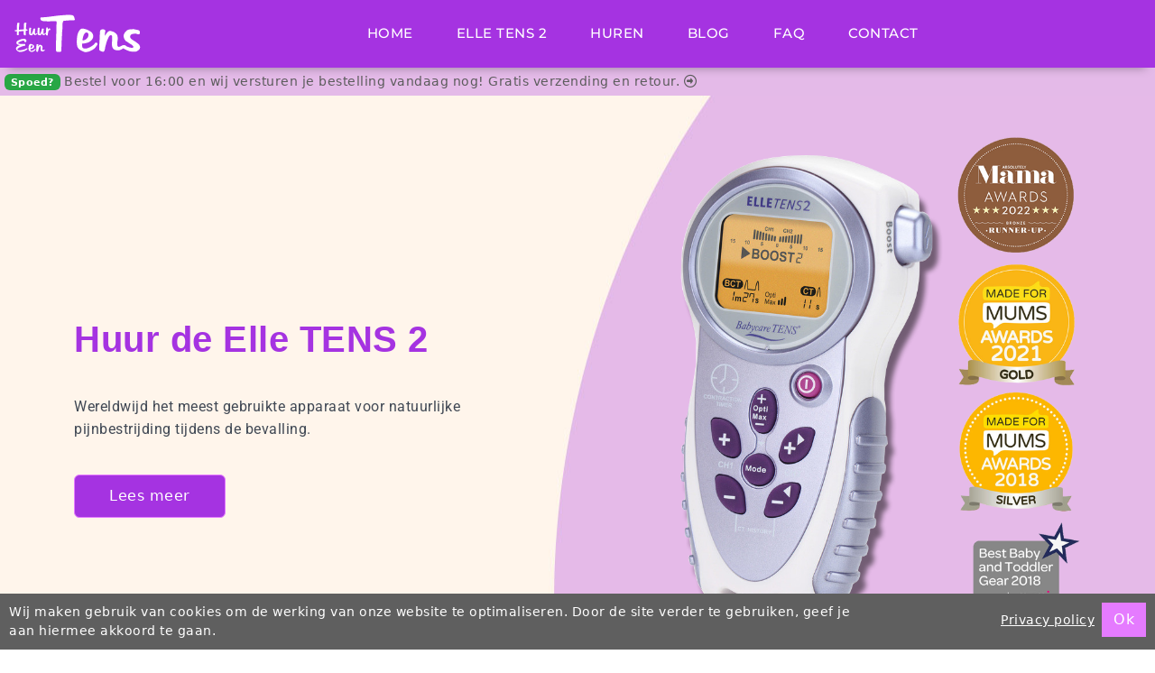

--- FILE ---
content_type: text/html; charset=UTF-8
request_url: https://huureentens.nl/cropped-banner1-1/
body_size: 63718
content:
<!DOCTYPE html><html lang="nl" data-critters-container><head>
  <base href="/">
  <meta charset="utf-8">
  <meta name="viewport" content="width=device-width, initial-scale=1">
  <meta name="robots" content="index, follow">
  <link rel="icon" type="image/png" href="./assets/img/favicon.png">
  <link rel="apple-touch-icon" href="./assets/img/favicon.png">
  <link rel="canonical" href="https://huureentens.nl">
  <title></title>
  <meta name="description" content="Huur een TENS voor je bevalling. Gratis verzending en retour + gratis keuzecadeau. Elle TENS 2 apparaat om je te ondersteunen tijdens de bevalling. Werkt bij 80">
  <meta name="keywords" content="TENS, natuurlijke pijnbestrijding, tens huren, tens apparaat, tens apparaat huren, bevalling, pijnbestrijding, Elle TENS 2, huren, zwangerschap">
  <meta property="og:locale" content="nl_NL">
  <meta property="og:type" content="website"> 
  <meta property="og:title" content="Huur een TENS voor bevalling | €49 incl zending + keuzecadeau"> 
  <meta property="og:description" content="Huur een TENS voor je bevalling. Gratis verzending en retour + gratis keuzecadeau. Elle TENS 2 apparaat om je te ondersteunen tijdens de bevalling. Werkt bij 80"> 
  <meta property="og:url" content="https://huureentens.nl/huren/elle-tens-2"> 
  <meta property="og:site_name" content="Huur een TENS">
  <meta property="og:image" content="https://huureentens.nl/assets/img/elle-tens-2-img-1.jpg">
  <meta property="og:image:alt" content="Huur een TENS voor bevalling | €49 incl zending + keuzecadeau">
	<meta property="og:image:width" content="1280">
	<meta property="og:image:height" content="1280">
	<meta property="og:image:type" content="image/jpeg">
  <script async src="https://www.googletagmanager.com/gtag/js?id=G-EMM9MXWDN1"></script>
  <script>
    if(typeof window !== 'undefined'){
      window.dataLayer = window.dataLayer || [];
    }
    function gtag(){ dataLayer.push(arguments); }
    gtag('js', new Date());
    gtag('config', 'G-EMM9MXWDN1', { send_page_view: false });
  </script>
  <script type="application/ld+json">
    {
      "@context": "https://schema.org",
      "@type": "Product",
      "name": "Elle TENS 2 verhuur",
      "image": "https://huureentens.nl/assets/img/elle-tens-2-img-1.jpg",
      "description": "De huur van de Elle TENS 2 kost €49 voor zes weken. Inclusief gratis keuzecadeau en verzending.",
      "sku": "elle-tens-2",
      "brand": {
        "@type": "Brand",
        "name": "Elle TENS"
      },
      "category": "Gezondheidszorg",
      "url": "https://huureentens.nl/huren/elle-tens-2",

      "offers": [
        {
          "@type": "Offer",
          "name": "Basispakket",
          "price": "49.00",
          "priceCurrency": "EUR",
          "availability": "https://schema.org/InStock",
          "url": "https://huureentens.nl/huren/elle-tens-2",
          "description": "Basispakket voor 6 weken huur. Inclusief gratis keuzecadeau en verzending."
        },
        {
          "@type": "Offer",
          "name": "Comfortpakket",
          "price": "65.00",
          "priceCurrency": "EUR",
          "availability": "https://schema.org/InStock",
          "url": "https://huureentens.nl/huren/elle-tens-2",
          "description": "Comfortpakket voor 6 weken huur met extra set elektroden. Inclusief gratis keuzecadeau en verzending."
        },
        {
          "@type": "Offer",
          "name": "Premiumpakket",
          "price": "89.00",
          "priceCurrency": "EUR",
          "availability": "https://schema.org/InStock",
          "url": "https://huureentens.nl/huren/elle-tens-2",
          "description": "Premiumpakket voor 8 weken huur met 2 extra sets elektroden. Inclusief gratis premium keuzecadeau en verzending."
        }
      ],
      "aggregateRating": {
        "@type": "AggregateRating",
        "ratingValue": "5",
        "reviewCount": "19"
      },
      "review": [{"@type":"Review","author":{"@type":"Person","name":"Roos"},"reviewBody":"Ik heb heel veel gehad aan de TENS, zoveel fysiek (je lichaam krijgt wat afleiding van de pijn van de wee\u00ebn, waardoor die als iets minder intens worden ervaren) als mentaal (het op de knop kunnen drukken, waardoor ik toch enig gevoel van controle had). Door omstandigheden heb ik geen pijnbestrijding gehad en de TENS gaf toch wat verlichting. Hij werd na bestelling heel snel opgestuurd en het proces van terugsturen is ook   gebruiksvriendelijk. ","reviewRating":{"@type":"Rating","ratingValue":5}},{"@type":"Review","author":{"@type":"Person","name":"Desiree"},"reviewBody":"Makkelijk in gebruik en heeft mij echt goed geholpen. Heel blij dat ik een tens heb gehuurd!","reviewRating":{"@type":"Rating","ratingValue":5}},{"@type":"Review","author":{"@type":"Person","name":"Sanne"},"reviewBody":"Super fijn apparaat! Werkt goed en makkelijk te gebruiken. Echt een aanrader!!","reviewRating":{"@type":"Rating","ratingValue":5}},{"@type":"Review","author":{"@type":"Person","name":"Janine"},"reviewBody":"Ik heb er veel aan gehad, had veel rugweeen en gebruikt tot aan de ruggenprik. ","reviewRating":{"@type":"Rating","ratingValue":5}},{"@type":"Review","author":{"@type":"Person","name":"Sam"},"reviewBody":"Super apparaat. veel aan gehad en makkelijk te bedienen","reviewRating":{"@type":"Rating","ratingValue":5}},{"@type":"Review","author":{"@type":"Person","name":"Anne"},"reviewBody":"Ik wist eerst niet goed wat ik van een TENS-apparaat moest verwachten, maar ben z\u00f3 blij dat ik de Elle TENS 2 heb gehuurd. Het gaf me echt verlichting tijdens de wee\u00ebn en hielp me de eerste fase van de bevalling thuis goed door te komen. Makkelijk te gebruiken en een fijne, natuurlijke ondersteuning.","reviewRating":{"@type":"Rating","ratingValue":5}},{"@type":"Review","author":{"@type":"Person","name":"Danique"},"reviewBody":"De Elle TENS 2 was een grote hulp tijdens de eerste uren van mijn wee\u00ebn. Het gaf me op een natuurlijke manier verlichting en stelde me gerust. Het voelde fijn om iets actief te kunnen doen tegen de pijn.","reviewRating":{"@type":"Rating","ratingValue":5}},{"@type":"Review","author":{"@type":"Person","name":"An"},"reviewBody":"Heel blij dat ik de Elle TENS 2 heb gehuurd! Tijdens mijn bevalling gaf de TENS me precies de verlichting die ik nodig had in de beginfase van de wee\u00ebn. Het gaf me controle en zorgde ervoor dat ik de pijn op een natuurlijke manier beter kon opvangen.","reviewRating":{"@type":"Rating","ratingValue":5}},{"@type":"Review","author":{"@type":"Person","name":"Denise"},"reviewBody":"Fantastische ondersteuning tijdens de wee\u00ebn! Ik heb de Elle TENS 2 gehuurd voor mijn bevalling en het was echt een uitkomst. Vanaf de eerste wee gaf het apparaat me directe verlichting en hielp het me rustig te blijven tussen de wee\u00ebn door. De bediening is eenvoudig en het voelde fijn om iets in eigen hand te hebben. Zeker een aanrader voor elke aanstaande moeder!","reviewRating":{"@type":"Rating","ratingValue":5}},{"@type":"Review","author":{"@type":"Person","name":"Birgit"},"reviewBody":"Makkelijk mee te nemen en gaf vooral in het begin een hele fijne verlichting van de pijn","reviewRating":{"@type":"Rating","ratingValue":5}},{"@type":"Review","author":{"@type":"Person","name":"Jara"},"reviewBody":"Heel erg blij dat ik de tens heb gehuurd. Ving bij mij echt goed de wee\u00ebn op waardoor ik uiteindelijk zonder pijnstilling ben bevallen van een prachtige jongen","reviewRating":{"@type":"Rating","ratingValue":5}},{"@type":"Review","author":{"@type":"Person","name":"R.j."},"reviewBody":"Super apparaat! Heel erg veel aan gehad en makkelijk dat je er vanzelf aan herinnerd wordt om deze terug te sturen en er dan gelijk een barcode bij zit om te scannen bij postnl. Geen omkijken naar. Een aanrader!","reviewRating":{"@type":"Rating","ratingValue":4}},{"@type":"Review","author":{"@type":"Person","name":"Lies"},"reviewBody":"Gaf verlichting de laatste centimeters.","reviewRating":{"@type":"Rating","ratingValue":5}},{"@type":"Review","author":{"@type":"Person","name":"Ilse"},"reviewBody":"Fijne verlichting bij de eerste paar centimeters. Ik heb hem tot 3-4 cm gebruikt. De wee\u00ebntimer was ook handig!","reviewRating":{"@type":"Rating","ratingValue":4}},{"@type":"Review","author":{"@type":"Person","name":"Rebecca"},"reviewBody":"Vooral in het begin fijne verlichting. Later heb er minder van gevoelt en hem eraf gehaald.","reviewRating":{"@type":"Rating","ratingValue":4}},{"@type":"Review","author":{"@type":"Person","name":"Laura"},"reviewBody":"Erg fijn ter verlichting bij de wee\u00ebn!","reviewRating":{"@type":"Rating","ratingValue":5}},{"@type":"Review","author":{"@type":"Person","name":"Stef"},"reviewBody":"Erg fijn om de tens te kunnen gebruiken tijdens mijn bevalling. Toen we naar het ziekenhuis moesten kon ik deze meenemen en blijven gebruiken. Ook voor de bevalling vond ik het een fijne gedachten dat ik iets had wat de pijn ging verlichten, hierdoor kreeg ik wat meer rust en keek ik minder tegen de bevalling op. Aanrader!!","reviewRating":{"@type":"Rating","ratingValue":5}},{"@type":"Review","author":{"@type":"Person","name":"L"},"reviewBody":"Wat een fijn apparaat. Het geeft je een mogelijkheid om iets te doen als je een wee hebt, dan kan je op die knop drukken en dat leidt goed af. En evt hoger zetten tijdens de piek vd wee.Ik had een bevalbad en de tens en deze afwisseling was perfect. Doordat ik de Tens had vond ik het geen ramp het bad uit te gaan omdat ik dan weer de knop hadIk baalde als ik de boost vergeten was uit te zettenIk had deze bevalling geen rugweeen maar het is dus echt niet zo dat het alleen daarbij helpt.Ik was wel blij dat ik extra plakkers had want al bij de tweede keer plakken lieten ze los: gingen ze hangen.","reviewRating":{"@type":"Rating","ratingValue":5}},{"@type":"Review","author":{"@type":"Person","name":"Annemiek Doorkens"},"reviewBody":"Ben heel erg blij dat ik een Tens apparaat bij mij had toen de bevalling begon want dit werkte voor mij echt super goed om de wee\u00ebn wat te verlichten!","reviewRating":{"@type":"Rating","ratingValue":5}}]
    }
    </script>
<style>@charset "UTF-8";@-webkit-keyframes bounce{0%,20%,53%,80%,to{-webkit-animation-timing-function:cubic-bezier(.215,.61,.355,1);animation-timing-function:cubic-bezier(.215,.61,.355,1);-webkit-transform:translateZ(0);transform:translateZ(0)}40%,43%{-webkit-animation-timing-function:cubic-bezier(.755,.05,.855,.06);animation-timing-function:cubic-bezier(.755,.05,.855,.06);-webkit-transform:translate3d(0,-30px,0);transform:translate3d(0,-30px,0)}70%{-webkit-animation-timing-function:cubic-bezier(.755,.05,.855,.06);animation-timing-function:cubic-bezier(.755,.05,.855,.06);-webkit-transform:translate3d(0,-15px,0);transform:translate3d(0,-15px,0)}90%{-webkit-transform:translate3d(0,-4px,0);transform:translate3d(0,-4px,0)}}@-webkit-keyframes pulse{0%{-webkit-transform:scaleX(1);transform:scaleX(1)}50%{-webkit-transform:scale3d(1.05,1.05,1.05);transform:scale3d(1.05,1.05,1.05)}to{-webkit-transform:scaleX(1);transform:scaleX(1)}}@-webkit-keyframes rubberBand{0%{-webkit-transform:scaleX(1);transform:scaleX(1)}30%{-webkit-transform:scale3d(1.25,.75,1);transform:scale3d(1.25,.75,1)}40%{-webkit-transform:scale3d(.75,1.25,1);transform:scale3d(.75,1.25,1)}50%{-webkit-transform:scale3d(1.15,.85,1);transform:scale3d(1.15,.85,1)}65%{-webkit-transform:scale3d(.95,1.05,1);transform:scale3d(.95,1.05,1)}75%{-webkit-transform:scale3d(1.05,.95,1);transform:scale3d(1.05,.95,1)}to{-webkit-transform:scaleX(1);transform:scaleX(1)}}@-webkit-keyframes shake{0%,to{-webkit-transform:translateZ(0);transform:translateZ(0)}10%,30%,50%,70%,90%{-webkit-transform:translate3d(-10px,0,0);transform:translate3d(-10px,0,0)}20%,40%,60%,80%{-webkit-transform:translate3d(10px,0,0);transform:translate3d(10px,0,0)}}@-webkit-keyframes headShake{0%{-webkit-transform:translateX(0);transform:translate(0)}6.5%{-webkit-transform:translateX(-6px) rotateY(-9deg);transform:translate(-6px) rotateY(-9deg)}18.5%{-webkit-transform:translateX(5px) rotateY(7deg);transform:translate(5px) rotateY(7deg)}31.5%{-webkit-transform:translateX(-3px) rotateY(-5deg);transform:translate(-3px) rotateY(-5deg)}43.5%{-webkit-transform:translateX(2px) rotateY(3deg);transform:translate(2px) rotateY(3deg)}50%{-webkit-transform:translateX(0);transform:translate(0)}}@-webkit-keyframes tada{0%{-webkit-transform:scaleX(1);transform:scaleX(1)}10%,20%{-webkit-transform:scale3d(.9,.9,.9) rotate(-3deg);transform:scale3d(.9,.9,.9) rotate(-3deg)}30%,50%,70%,90%{-webkit-transform:scale3d(1.1,1.1,1.1) rotate(3deg);transform:scale3d(1.1,1.1,1.1) rotate(3deg)}40%,60%,80%{-webkit-transform:scale3d(1.1,1.1,1.1) rotate(-3deg);transform:scale3d(1.1,1.1,1.1) rotate(-3deg)}to{-webkit-transform:scaleX(1);transform:scaleX(1)}}@-webkit-keyframes wobble{0%{-webkit-transform:translateZ(0);transform:translateZ(0)}15%{-webkit-transform:translate3d(-25%,0,0) rotate(-5deg);transform:translate3d(-25%,0,0) rotate(-5deg)}30%{-webkit-transform:translate3d(20%,0,0) rotate(3deg);transform:translate3d(20%,0,0) rotate(3deg)}45%{-webkit-transform:translate3d(-15%,0,0) rotate(-3deg);transform:translate3d(-15%,0,0) rotate(-3deg)}60%{-webkit-transform:translate3d(10%,0,0) rotate(2deg);transform:translate3d(10%,0,0) rotate(2deg)}75%{-webkit-transform:translate3d(-5%,0,0) rotate(-1deg);transform:translate3d(-5%,0,0) rotate(-1deg)}to{-webkit-transform:translateZ(0);transform:translateZ(0)}}@-webkit-keyframes jello{0%,11.1%,to{-webkit-transform:translateZ(0);transform:translateZ(0)}22.2%{-webkit-transform:skewX(-12.5deg) skewY(-12.5deg);transform:skew(-12.5deg) skewY(-12.5deg)}33.3%{-webkit-transform:skewX(6.25deg) skewY(6.25deg);transform:skew(6.25deg) skewY(6.25deg)}44.4%{-webkit-transform:skewX(-3.125deg) skewY(-3.125deg);transform:skew(-3.125deg) skewY(-3.125deg)}55.5%{-webkit-transform:skewX(1.5625deg) skewY(1.5625deg);transform:skew(1.5625deg) skewY(1.5625deg)}66.6%{-webkit-transform:skewX(-.78125deg) skewY(-.78125deg);transform:skew(-.78125deg) skewY(-.78125deg)}77.7%{-webkit-transform:skewX(.390625deg) skewY(.390625deg);transform:skew(.390625deg) skewY(.390625deg)}88.8%{-webkit-transform:skewX(-.1953125deg) skewY(-.1953125deg);transform:skew(-.1953125deg) skewY(-.1953125deg)}}@-webkit-keyframes heartBeat{0%{-webkit-transform:scale(1);transform:scale(1)}14%{-webkit-transform:scale(1.3);transform:scale(1.3)}28%{-webkit-transform:scale(1);transform:scale(1)}42%{-webkit-transform:scale(1.3);transform:scale(1.3)}70%{-webkit-transform:scale(1);transform:scale(1)}}@-webkit-keyframes bounceIn{0%,20%,40%,60%,80%,to{-webkit-animation-timing-function:cubic-bezier(.215,.61,.355,1);animation-timing-function:cubic-bezier(.215,.61,.355,1)}0%{opacity:0;-webkit-transform:scale3d(.3,.3,.3);transform:scale3d(.3,.3,.3)}20%{-webkit-transform:scale3d(1.1,1.1,1.1);transform:scale3d(1.1,1.1,1.1)}40%{-webkit-transform:scale3d(.9,.9,.9);transform:scale3d(.9,.9,.9)}60%{opacity:1;-webkit-transform:scale3d(1.03,1.03,1.03);transform:scale3d(1.03,1.03,1.03)}80%{-webkit-transform:scale3d(.97,.97,.97);transform:scale3d(.97,.97,.97)}to{opacity:1;-webkit-transform:scaleX(1);transform:scaleX(1)}}@-webkit-keyframes bounceInDown{0%,60%,75%,90%,to{-webkit-animation-timing-function:cubic-bezier(.215,.61,.355,1);animation-timing-function:cubic-bezier(.215,.61,.355,1)}0%{opacity:0;-webkit-transform:translate3d(0,-3000px,0);transform:translate3d(0,-3000px,0)}60%{opacity:1;-webkit-transform:translate3d(0,25px,0);transform:translate3d(0,25px,0)}75%{-webkit-transform:translate3d(0,-10px,0);transform:translate3d(0,-10px,0)}90%{-webkit-transform:translate3d(0,5px,0);transform:translate3d(0,5px,0)}to{-webkit-transform:translateZ(0);transform:translateZ(0)}}@-webkit-keyframes bounceInLeft{0%,60%,75%,90%,to{-webkit-animation-timing-function:cubic-bezier(.215,.61,.355,1);animation-timing-function:cubic-bezier(.215,.61,.355,1)}0%{opacity:0;-webkit-transform:translate3d(-3000px,0,0);transform:translate3d(-3000px,0,0)}60%{opacity:1;-webkit-transform:translate3d(25px,0,0);transform:translate3d(25px,0,0)}75%{-webkit-transform:translate3d(-10px,0,0);transform:translate3d(-10px,0,0)}90%{-webkit-transform:translate3d(5px,0,0);transform:translate3d(5px,0,0)}to{-webkit-transform:translateZ(0);transform:translateZ(0)}}@-webkit-keyframes bounceInRight{0%,60%,75%,90%,to{-webkit-animation-timing-function:cubic-bezier(.215,.61,.355,1);animation-timing-function:cubic-bezier(.215,.61,.355,1)}0%{opacity:0;-webkit-transform:translate3d(3000px,0,0);transform:translate3d(3000px,0,0)}60%{opacity:1;-webkit-transform:translate3d(-25px,0,0);transform:translate3d(-25px,0,0)}75%{-webkit-transform:translate3d(10px,0,0);transform:translate3d(10px,0,0)}90%{-webkit-transform:translate3d(-5px,0,0);transform:translate3d(-5px,0,0)}to{-webkit-transform:translateZ(0);transform:translateZ(0)}}@-webkit-keyframes bounceInUp{0%,60%,75%,90%,to{-webkit-animation-timing-function:cubic-bezier(.215,.61,.355,1);animation-timing-function:cubic-bezier(.215,.61,.355,1)}0%{opacity:0;-webkit-transform:translate3d(0,3000px,0);transform:translate3d(0,3000px,0)}60%{opacity:1;-webkit-transform:translate3d(0,-20px,0);transform:translate3d(0,-20px,0)}75%{-webkit-transform:translate3d(0,10px,0);transform:translate3d(0,10px,0)}90%{-webkit-transform:translate3d(0,-5px,0);transform:translate3d(0,-5px,0)}to{-webkit-transform:translateZ(0);transform:translateZ(0)}}@keyframes bounceInUp{0%,60%,75%,90%,to{-webkit-animation-timing-function:cubic-bezier(.215,.61,.355,1);animation-timing-function:cubic-bezier(.215,.61,.355,1)}0%{opacity:0;-webkit-transform:translate3d(0,3000px,0);transform:translate3d(0,3000px,0)}60%{opacity:1;-webkit-transform:translate3d(0,-20px,0);transform:translate3d(0,-20px,0)}75%{-webkit-transform:translate3d(0,10px,0);transform:translate3d(0,10px,0)}90%{-webkit-transform:translate3d(0,-5px,0);transform:translate3d(0,-5px,0)}to{-webkit-transform:translateZ(0);transform:translateZ(0)}}@-webkit-keyframes bounceOut{20%{-webkit-transform:scale3d(.9,.9,.9);transform:scale3d(.9,.9,.9)}50%,55%{opacity:1;-webkit-transform:scale3d(1.1,1.1,1.1);transform:scale3d(1.1,1.1,1.1)}to{opacity:0;-webkit-transform:scale3d(.3,.3,.3);transform:scale3d(.3,.3,.3)}}@-webkit-keyframes bounceOutDown{20%{-webkit-transform:translate3d(0,10px,0);transform:translate3d(0,10px,0)}40%,45%{opacity:1;-webkit-transform:translate3d(0,-20px,0);transform:translate3d(0,-20px,0)}to{opacity:0;-webkit-transform:translate3d(0,2000px,0);transform:translate3d(0,2000px,0)}}@-webkit-keyframes bounceOutLeft{20%{opacity:1;-webkit-transform:translate3d(20px,0,0);transform:translate3d(20px,0,0)}to{opacity:0;-webkit-transform:translate3d(-2000px,0,0);transform:translate3d(-2000px,0,0)}}@-webkit-keyframes bounceOutRight{20%{opacity:1;-webkit-transform:translate3d(-20px,0,0);transform:translate3d(-20px,0,0)}to{opacity:0;-webkit-transform:translate3d(2000px,0,0);transform:translate3d(2000px,0,0)}}@-webkit-keyframes bounceOutUp{20%{-webkit-transform:translate3d(0,-10px,0);transform:translate3d(0,-10px,0)}40%,45%{opacity:1;-webkit-transform:translate3d(0,20px,0);transform:translate3d(0,20px,0)}to{opacity:0;-webkit-transform:translate3d(0,-2000px,0);transform:translate3d(0,-2000px,0)}}@-webkit-keyframes fadeInDown{0%{opacity:0;-webkit-transform:translate3d(0,-100%,0);transform:translate3d(0,-100%,0)}to{opacity:1;-webkit-transform:translateZ(0);transform:translateZ(0)}}@-webkit-keyframes fadeInDownBig{0%{opacity:0;-webkit-transform:translate3d(0,-2000px,0);transform:translate3d(0,-2000px,0)}to{opacity:1;-webkit-transform:translateZ(0);transform:translateZ(0)}}@-webkit-keyframes fadeInLeft{0%{opacity:0;-webkit-transform:translate3d(-100%,0,0);transform:translate3d(-100%,0,0)}to{opacity:1;-webkit-transform:translateZ(0);transform:translateZ(0)}}@-webkit-keyframes fadeInLeftBig{0%{opacity:0;-webkit-transform:translate3d(-2000px,0,0);transform:translate3d(-2000px,0,0)}to{opacity:1;-webkit-transform:translateZ(0);transform:translateZ(0)}}@-webkit-keyframes fadeInRight{0%{opacity:0;-webkit-transform:translate3d(100%,0,0);transform:translate3d(100%,0,0)}to{opacity:1;-webkit-transform:translateZ(0);transform:translateZ(0)}}@keyframes fadeInRight{0%{opacity:0;-webkit-transform:translate3d(100%,0,0);transform:translate3d(100%,0,0)}to{opacity:1;-webkit-transform:translateZ(0);transform:translateZ(0)}}@-webkit-keyframes fadeInRightBig{0%{opacity:0;-webkit-transform:translate3d(2000px,0,0);transform:translate3d(2000px,0,0)}to{opacity:1;-webkit-transform:translateZ(0);transform:translateZ(0)}}@-webkit-keyframes fadeInUp{0%{opacity:0;-webkit-transform:translate3d(0,100%,0);transform:translate3d(0,100%,0)}to{opacity:1;-webkit-transform:translateZ(0);transform:translateZ(0)}}@keyframes fadeInUp{0%{opacity:0;-webkit-transform:translate3d(0,100%,0);transform:translate3d(0,100%,0)}to{opacity:1;-webkit-transform:translateZ(0);transform:translateZ(0)}}@-webkit-keyframes fadeInUpBig{0%{opacity:0;-webkit-transform:translate3d(0,2000px,0);transform:translate3d(0,2000px,0)}to{opacity:1;-webkit-transform:translateZ(0);transform:translateZ(0)}}@-webkit-keyframes fadeOutDown{0%{opacity:1}to{opacity:0;-webkit-transform:translate3d(0,100%,0);transform:translate3d(0,100%,0)}}@-webkit-keyframes fadeOutDownBig{0%{opacity:1}to{opacity:0;-webkit-transform:translate3d(0,2000px,0);transform:translate3d(0,2000px,0)}}@-webkit-keyframes fadeOutLeft{0%{opacity:1}to{opacity:0;-webkit-transform:translate3d(-100%,0,0);transform:translate3d(-100%,0,0)}}@-webkit-keyframes fadeOutLeftBig{0%{opacity:1}to{opacity:0;-webkit-transform:translate3d(-2000px,0,0);transform:translate3d(-2000px,0,0)}}@-webkit-keyframes fadeOutRight{0%{opacity:1}to{opacity:0;-webkit-transform:translate3d(100%,0,0);transform:translate3d(100%,0,0)}}@-webkit-keyframes fadeOutRightBig{0%{opacity:1}to{opacity:0;-webkit-transform:translate3d(2000px,0,0);transform:translate3d(2000px,0,0)}}@-webkit-keyframes fadeOutUp{0%{opacity:1}to{opacity:0;-webkit-transform:translate3d(0,-100%,0);transform:translate3d(0,-100%,0)}}@-webkit-keyframes fadeOutUpBig{0%{opacity:1}to{opacity:0;-webkit-transform:translate3d(0,-2000px,0);transform:translate3d(0,-2000px,0)}}@-webkit-keyframes flip{0%{-webkit-transform:perspective(400px) scaleX(1) translateZ(0) rotateY(-1turn);transform:perspective(400px) scaleX(1) translateZ(0) rotateY(-1turn);-webkit-animation-timing-function:ease-out;animation-timing-function:ease-out}40%{-webkit-transform:perspective(400px) scaleX(1) translateZ(150px) rotateY(-190deg);transform:perspective(400px) scaleX(1) translateZ(150px) rotateY(-190deg);-webkit-animation-timing-function:ease-out;animation-timing-function:ease-out}50%{-webkit-transform:perspective(400px) scaleX(1) translateZ(150px) rotateY(-170deg);transform:perspective(400px) scaleX(1) translateZ(150px) rotateY(-170deg);-webkit-animation-timing-function:ease-in;animation-timing-function:ease-in}80%{-webkit-transform:perspective(400px) scale3d(.95,.95,.95) translateZ(0) rotateY(0deg);transform:perspective(400px) scale3d(.95,.95,.95) translateZ(0) rotateY(0);-webkit-animation-timing-function:ease-in;animation-timing-function:ease-in}to{-webkit-transform:perspective(400px) scaleX(1) translateZ(0) rotateY(0deg);transform:perspective(400px) scaleX(1) translateZ(0) rotateY(0);-webkit-animation-timing-function:ease-in;animation-timing-function:ease-in}}@-webkit-keyframes flipInX{0%{-webkit-transform:perspective(400px) rotateX(90deg);transform:perspective(400px) rotateX(90deg);-webkit-animation-timing-function:ease-in;animation-timing-function:ease-in;opacity:0}40%{-webkit-transform:perspective(400px) rotateX(-20deg);transform:perspective(400px) rotateX(-20deg);-webkit-animation-timing-function:ease-in;animation-timing-function:ease-in}60%{-webkit-transform:perspective(400px) rotateX(10deg);transform:perspective(400px) rotateX(10deg);opacity:1}80%{-webkit-transform:perspective(400px) rotateX(-5deg);transform:perspective(400px) rotateX(-5deg)}to{-webkit-transform:perspective(400px);transform:perspective(400px)}}@-webkit-keyframes flipInY{0%{-webkit-transform:perspective(400px) rotateY(90deg);transform:perspective(400px) rotateY(90deg);-webkit-animation-timing-function:ease-in;animation-timing-function:ease-in;opacity:0}40%{-webkit-transform:perspective(400px) rotateY(-20deg);transform:perspective(400px) rotateY(-20deg);-webkit-animation-timing-function:ease-in;animation-timing-function:ease-in}60%{-webkit-transform:perspective(400px) rotateY(10deg);transform:perspective(400px) rotateY(10deg);opacity:1}80%{-webkit-transform:perspective(400px) rotateY(-5deg);transform:perspective(400px) rotateY(-5deg)}to{-webkit-transform:perspective(400px);transform:perspective(400px)}}@-webkit-keyframes flipOutX{0%{-webkit-transform:perspective(400px);transform:perspective(400px)}30%{-webkit-transform:perspective(400px) rotateX(-20deg);transform:perspective(400px) rotateX(-20deg);opacity:1}to{-webkit-transform:perspective(400px) rotateX(90deg);transform:perspective(400px) rotateX(90deg);opacity:0}}@-webkit-keyframes flipOutY{0%{-webkit-transform:perspective(400px);transform:perspective(400px)}30%{-webkit-transform:perspective(400px) rotateY(-15deg);transform:perspective(400px) rotateY(-15deg);opacity:1}to{-webkit-transform:perspective(400px) rotateY(90deg);transform:perspective(400px) rotateY(90deg);opacity:0}}@-webkit-keyframes lightSpeedIn{0%{-webkit-transform:translate3d(100%,0,0) skewX(-30deg);transform:translate3d(100%,0,0) skew(-30deg);opacity:0}60%{-webkit-transform:skewX(20deg);transform:skew(20deg);opacity:1}80%{-webkit-transform:skewX(-5deg);transform:skew(-5deg)}to{-webkit-transform:translateZ(0);transform:translateZ(0)}}@-webkit-keyframes lightSpeedOut{0%{opacity:1}to{-webkit-transform:translate3d(100%,0,0) skewX(30deg);transform:translate3d(100%,0,0) skew(30deg);opacity:0}}@-webkit-keyframes rotateIn{0%{-webkit-transform-origin:center;transform-origin:center;-webkit-transform:rotate(-200deg);transform:rotate(-200deg);opacity:0}to{-webkit-transform-origin:center;transform-origin:center;-webkit-transform:translateZ(0);transform:translateZ(0);opacity:1}}@-webkit-keyframes rotateInDownLeft{0%{-webkit-transform-origin:left bottom;transform-origin:left bottom;-webkit-transform:rotate(-45deg);transform:rotate(-45deg);opacity:0}to{-webkit-transform-origin:left bottom;transform-origin:left bottom;-webkit-transform:translateZ(0);transform:translateZ(0);opacity:1}}@-webkit-keyframes rotateInDownRight{0%{-webkit-transform-origin:right bottom;transform-origin:right bottom;-webkit-transform:rotate(45deg);transform:rotate(45deg);opacity:0}to{-webkit-transform-origin:right bottom;transform-origin:right bottom;-webkit-transform:translateZ(0);transform:translateZ(0);opacity:1}}@-webkit-keyframes rotateInUpLeft{0%{-webkit-transform-origin:left bottom;transform-origin:left bottom;-webkit-transform:rotate(45deg);transform:rotate(45deg);opacity:0}to{-webkit-transform-origin:left bottom;transform-origin:left bottom;-webkit-transform:translateZ(0);transform:translateZ(0);opacity:1}}@-webkit-keyframes rotateInUpRight{0%{-webkit-transform-origin:right bottom;transform-origin:right bottom;-webkit-transform:rotate(-90deg);transform:rotate(-90deg);opacity:0}to{-webkit-transform-origin:right bottom;transform-origin:right bottom;-webkit-transform:translateZ(0);transform:translateZ(0);opacity:1}}@-webkit-keyframes rotateOut{0%{-webkit-transform-origin:center;transform-origin:center;opacity:1}to{-webkit-transform-origin:center;transform-origin:center;-webkit-transform:rotate(200deg);transform:rotate(200deg);opacity:0}}@-webkit-keyframes rotateOutDownLeft{0%{-webkit-transform-origin:left bottom;transform-origin:left bottom;opacity:1}to{-webkit-transform-origin:left bottom;transform-origin:left bottom;-webkit-transform:rotate(45deg);transform:rotate(45deg);opacity:0}}@-webkit-keyframes rotateOutDownRight{0%{-webkit-transform-origin:right bottom;transform-origin:right bottom;opacity:1}to{-webkit-transform-origin:right bottom;transform-origin:right bottom;-webkit-transform:rotate(-45deg);transform:rotate(-45deg);opacity:0}}@-webkit-keyframes rotateOutUpLeft{0%{-webkit-transform-origin:left bottom;transform-origin:left bottom;opacity:1}to{-webkit-transform-origin:left bottom;transform-origin:left bottom;-webkit-transform:rotate(-45deg);transform:rotate(-45deg);opacity:0}}@-webkit-keyframes rotateOutUpRight{0%{-webkit-transform-origin:right bottom;transform-origin:right bottom;opacity:1}to{-webkit-transform-origin:right bottom;transform-origin:right bottom;-webkit-transform:rotate(90deg);transform:rotate(90deg);opacity:0}}@-webkit-keyframes hinge{0%{-webkit-transform-origin:top left;transform-origin:top left;-webkit-animation-timing-function:ease-in-out;animation-timing-function:ease-in-out}20%,60%{-webkit-transform:rotate(80deg);transform:rotate(80deg);-webkit-transform-origin:top left;transform-origin:top left;-webkit-animation-timing-function:ease-in-out;animation-timing-function:ease-in-out}40%,80%{-webkit-transform:rotate(60deg);transform:rotate(60deg);-webkit-transform-origin:top left;transform-origin:top left;-webkit-animation-timing-function:ease-in-out;animation-timing-function:ease-in-out;opacity:1}to{-webkit-transform:translate3d(0,700px,0);transform:translate3d(0,700px,0);opacity:0}}@-webkit-keyframes jackInTheBox{0%{opacity:0;-webkit-transform:scale(.1) rotate(30deg);transform:scale(.1) rotate(30deg);-webkit-transform-origin:center bottom;transform-origin:center bottom}50%{-webkit-transform:rotate(-10deg);transform:rotate(-10deg)}70%{-webkit-transform:rotate(3deg);transform:rotate(3deg)}to{opacity:1;-webkit-transform:scale(1);transform:scale(1)}}@-webkit-keyframes rollIn{0%{opacity:0;-webkit-transform:translate3d(-100%,0,0) rotate(-120deg);transform:translate3d(-100%,0,0) rotate(-120deg)}to{opacity:1;-webkit-transform:translateZ(0);transform:translateZ(0)}}@-webkit-keyframes rollOut{0%{opacity:1}to{opacity:0;-webkit-transform:translate3d(100%,0,0) rotate(120deg);transform:translate3d(100%,0,0) rotate(120deg)}}@-webkit-keyframes zoomIn{0%{opacity:0;-webkit-transform:scale3d(.3,.3,.3);transform:scale3d(.3,.3,.3)}50%{opacity:1}}@-webkit-keyframes zoomInDown{0%{opacity:0;-webkit-transform:scale3d(.1,.1,.1) translate3d(0,-1000px,0);transform:scale3d(.1,.1,.1) translate3d(0,-1000px,0);-webkit-animation-timing-function:cubic-bezier(.55,.055,.675,.19);animation-timing-function:cubic-bezier(.55,.055,.675,.19)}60%{opacity:1;-webkit-transform:scale3d(.475,.475,.475) translate3d(0,60px,0);transform:scale3d(.475,.475,.475) translate3d(0,60px,0);-webkit-animation-timing-function:cubic-bezier(.175,.885,.32,1);animation-timing-function:cubic-bezier(.175,.885,.32,1)}}@-webkit-keyframes zoomInLeft{0%{opacity:0;-webkit-transform:scale3d(.1,.1,.1) translate3d(-1000px,0,0);transform:scale3d(.1,.1,.1) translate3d(-1000px,0,0);-webkit-animation-timing-function:cubic-bezier(.55,.055,.675,.19);animation-timing-function:cubic-bezier(.55,.055,.675,.19)}60%{opacity:1;-webkit-transform:scale3d(.475,.475,.475) translate3d(10px,0,0);transform:scale3d(.475,.475,.475) translate3d(10px,0,0);-webkit-animation-timing-function:cubic-bezier(.175,.885,.32,1);animation-timing-function:cubic-bezier(.175,.885,.32,1)}}@-webkit-keyframes zoomInRight{0%{opacity:0;-webkit-transform:scale3d(.1,.1,.1) translate3d(1000px,0,0);transform:scale3d(.1,.1,.1) translate3d(1000px,0,0);-webkit-animation-timing-function:cubic-bezier(.55,.055,.675,.19);animation-timing-function:cubic-bezier(.55,.055,.675,.19)}60%{opacity:1;-webkit-transform:scale3d(.475,.475,.475) translate3d(-10px,0,0);transform:scale3d(.475,.475,.475) translate3d(-10px,0,0);-webkit-animation-timing-function:cubic-bezier(.175,.885,.32,1);animation-timing-function:cubic-bezier(.175,.885,.32,1)}}@-webkit-keyframes zoomInUp{0%{opacity:0;-webkit-transform:scale3d(.1,.1,.1) translate3d(0,1000px,0);transform:scale3d(.1,.1,.1) translate3d(0,1000px,0);-webkit-animation-timing-function:cubic-bezier(.55,.055,.675,.19);animation-timing-function:cubic-bezier(.55,.055,.675,.19)}60%{opacity:1;-webkit-transform:scale3d(.475,.475,.475) translate3d(0,-60px,0);transform:scale3d(.475,.475,.475) translate3d(0,-60px,0);-webkit-animation-timing-function:cubic-bezier(.175,.885,.32,1);animation-timing-function:cubic-bezier(.175,.885,.32,1)}}@-webkit-keyframes zoomOut{0%{opacity:1}50%{opacity:0;-webkit-transform:scale3d(.3,.3,.3);transform:scale3d(.3,.3,.3)}to{opacity:0}}@-webkit-keyframes zoomOutDown{40%{opacity:1;-webkit-transform:scale3d(.475,.475,.475) translate3d(0,-60px,0);transform:scale3d(.475,.475,.475) translate3d(0,-60px,0);-webkit-animation-timing-function:cubic-bezier(.55,.055,.675,.19);animation-timing-function:cubic-bezier(.55,.055,.675,.19)}to{opacity:0;-webkit-transform:scale3d(.1,.1,.1) translate3d(0,2000px,0);transform:scale3d(.1,.1,.1) translate3d(0,2000px,0);-webkit-transform-origin:center bottom;transform-origin:center bottom;-webkit-animation-timing-function:cubic-bezier(.175,.885,.32,1);animation-timing-function:cubic-bezier(.175,.885,.32,1)}}@-webkit-keyframes zoomOutLeft{40%{opacity:1;-webkit-transform:scale3d(.475,.475,.475) translate3d(42px,0,0);transform:scale3d(.475,.475,.475) translate3d(42px,0,0)}to{opacity:0;-webkit-transform:scale(.1) translate3d(-2000px,0,0);transform:scale(.1) translate3d(-2000px,0,0);-webkit-transform-origin:left center;transform-origin:left center}}@-webkit-keyframes zoomOutRight{40%{opacity:1;-webkit-transform:scale3d(.475,.475,.475) translate3d(-42px,0,0);transform:scale3d(.475,.475,.475) translate3d(-42px,0,0)}to{opacity:0;-webkit-transform:scale(.1) translate3d(2000px,0,0);transform:scale(.1) translate3d(2000px,0,0);-webkit-transform-origin:right center;transform-origin:right center}}@-webkit-keyframes zoomOutUp{40%{opacity:1;-webkit-transform:scale3d(.475,.475,.475) translate3d(0,60px,0);transform:scale3d(.475,.475,.475) translate3d(0,60px,0);-webkit-animation-timing-function:cubic-bezier(.55,.055,.675,.19);animation-timing-function:cubic-bezier(.55,.055,.675,.19)}to{opacity:0;-webkit-transform:scale3d(.1,.1,.1) translate3d(0,-2000px,0);transform:scale3d(.1,.1,.1) translate3d(0,-2000px,0);-webkit-transform-origin:center bottom;transform-origin:center bottom;-webkit-animation-timing-function:cubic-bezier(.175,.885,.32,1);animation-timing-function:cubic-bezier(.175,.885,.32,1)}}@-webkit-keyframes slideInDown{0%{-webkit-transform:translate3d(0,-100%,0);transform:translate3d(0,-100%,0);visibility:visible}to{-webkit-transform:translateZ(0);transform:translateZ(0)}}@-webkit-keyframes slideInLeft{0%{-webkit-transform:translate3d(-100%,0,0);transform:translate3d(-100%,0,0);visibility:visible}to{-webkit-transform:translateZ(0);transform:translateZ(0)}}@-webkit-keyframes slideInRight{0%{-webkit-transform:translate3d(100%,0,0);transform:translate3d(100%,0,0);visibility:visible}to{-webkit-transform:translateZ(0);transform:translateZ(0)}}@-webkit-keyframes slideInUp{0%{-webkit-transform:translate3d(0,100%,0);transform:translate3d(0,100%,0);visibility:visible}to{-webkit-transform:translateZ(0);transform:translateZ(0)}}@-webkit-keyframes slideOutDown{0%{-webkit-transform:translateZ(0);transform:translateZ(0)}to{visibility:hidden;-webkit-transform:translate3d(0,100%,0);transform:translate3d(0,100%,0)}}@-webkit-keyframes slideOutLeft{0%{-webkit-transform:translateZ(0);transform:translateZ(0)}to{visibility:hidden;-webkit-transform:translate3d(-100%,0,0);transform:translate3d(-100%,0,0)}}@-webkit-keyframes slideOutRight{0%{-webkit-transform:translateZ(0);transform:translateZ(0)}to{visibility:hidden;-webkit-transform:translate3d(100%,0,0);transform:translate3d(100%,0,0)}}@-webkit-keyframes slideOutUp{0%{-webkit-transform:translateZ(0);transform:translateZ(0)}to{visibility:hidden;-webkit-transform:translate3d(0,-100%,0);transform:translate3d(0,-100%,0)}}:root{--blue:#007bff;--indigo:#6610f2;--purple:#6f42c1;--pink:#e83e8c;--red:#dc3545;--orange:#fd7e14;--yellow:#ffc107;--green:#28a745;--teal:#20c997;--cyan:#17a2b8;--white:#fff;--gray:#6c757d;--gray-dark:#343a40;--primary:#007bff;--secondary:#6c757d;--success:#28a745;--info:#17a2b8;--warning:#ffc107;--danger:#dc3545;--light:#f8f9fa;--dark:#343a40;--breakpoint-xs:0;--breakpoint-sm:576px;--breakpoint-md:768px;--breakpoint-lg:992px;--breakpoint-xl:1200px;--font-family-sans-serif:-apple-system,BlinkMacSystemFont,"Segoe UI",Roboto,"Helvetica Neue",Arial,"Noto Sans",sans-serif,"Apple Color Emoji","Segoe UI Emoji","Segoe UI Symbol","Noto Color Emoji";--font-family-monospace:SFMono-Regular,Menlo,Monaco,Consolas,"Liberation Mono","Courier New",monospace}*,:after,:before{box-sizing:border-box}html{font-family:sans-serif;line-height:1.15;-webkit-text-size-adjust:100%;-webkit-tap-highlight-color:transparent}footer,header,nav,section{display:block}body{margin:0;font-family:-apple-system,BlinkMacSystemFont,Segoe UI,Roboto,Helvetica Neue,Arial,Noto Sans,sans-serif,"Apple Color Emoji","Segoe UI Emoji",Segoe UI Symbol,"Noto Color Emoji";font-size:1rem;font-weight:400;line-height:1.5;color:#212529;text-align:left;background-color:#fff}h1,h2,h3,h4,h5,h6{margin-top:0;margin-bottom:.5rem}ul{margin-top:0;margin-bottom:1rem}a{color:#007bff;text-decoration:none;background-color:transparent}a:hover{color:#0056b3;text-decoration:underline}a:not([href]):not([tabindex]){color:inherit;text-decoration:none}a:not([href]):not([tabindex]):focus,a:not([href]):not([tabindex]):hover{color:inherit;text-decoration:none}a:not([href]):not([tabindex]):focus{outline:0}img{vertical-align:middle;border-style:none}svg{overflow:hidden;vertical-align:middle}h1,h2,h3,h4,h5,h6{margin-bottom:.5rem;font-weight:500;line-height:1.2}h1{font-size:2.5rem}h2{font-size:2rem}h3{font-size:1.75rem}h4{font-size:1.5rem}h5{font-size:1.25rem}h6{font-size:1rem}.container{width:100%;padding-right:15px;padding-left:15px;margin-right:auto;margin-left:auto}@media (min-width:576px){.container{max-width:540px}}@media (min-width:768px){.container{max-width:720px}}@media (min-width:992px){.container{max-width:960px}}@media (min-width:1200px){.container{max-width:1140px}}.container-fluid{width:100%;padding-right:15px;padding-left:15px;margin-right:auto;margin-left:auto}.row{display:-ms-flexbox;display:flex;-ms-flex-wrap:wrap;flex-wrap:wrap;margin-right:-15px;margin-left:-15px}.no-gutters{margin-right:0;margin-left:0}.no-gutters>[class*=col-]{padding-right:0;padding-left:0}.col-12,.col-lg-3,.col-lg-4,.col-lg-5,.col-lg-6,.col-lg-7,.col-lg-8,.col-md-12,.col-md-3,.col-md-6,.col-md-9,.col-sm-12,.col-sm-6{position:relative;width:100%;padding-right:15px;padding-left:15px}.col-12{-ms-flex:0 0 100%;flex:0 0 100%;max-width:100%}.order-1{-ms-flex-order:1;order:1}.order-2{-ms-flex-order:2;order:2}@media (min-width:576px){.col-sm-6{-ms-flex:0 0 50%;flex:0 0 50%;max-width:50%}.col-sm-12{-ms-flex:0 0 100%;flex:0 0 100%;max-width:100%}}@media (min-width:768px){.col-md-3{-ms-flex:0 0 25%;flex:0 0 25%;max-width:25%}.col-md-6{-ms-flex:0 0 50%;flex:0 0 50%;max-width:50%}.col-md-9{-ms-flex:0 0 75%;flex:0 0 75%;max-width:75%}.col-md-12{-ms-flex:0 0 100%;flex:0 0 100%;max-width:100%}.order-md-1{-ms-flex-order:1;order:1}}@media (min-width:992px){.col-lg-3{-ms-flex:0 0 25%;flex:0 0 25%;max-width:25%}.col-lg-4{-ms-flex:0 0 33.333333%;flex:0 0 33.333333%;max-width:33.333333%}.col-lg-5{-ms-flex:0 0 41.666667%;flex:0 0 41.666667%;max-width:41.666667%}.col-lg-6{-ms-flex:0 0 50%;flex:0 0 50%;max-width:50%}.col-lg-7{-ms-flex:0 0 58.333333%;flex:0 0 58.333333%;max-width:58.333333%}.col-lg-8{-ms-flex:0 0 66.666667%;flex:0 0 66.666667%;max-width:66.666667%}}.btn{display:inline-block;font-weight:400;color:#212529;text-align:center;vertical-align:middle;-webkit-user-select:none;-moz-user-select:none;-ms-user-select:none;user-select:none;background-color:transparent;border:1px solid transparent;padding:.375rem .75rem;font-size:1rem;line-height:1.5;border-radius:.25rem;transition:color .15s ease-in-out,background-color .15s ease-in-out,border-color .15s ease-in-out,box-shadow .15s ease-in-out}@media (prefers-reduced-motion:reduce){.btn{transition:none}}.btn:hover{color:#212529;text-decoration:none}.btn:focus{outline:0;box-shadow:0 0 0 .2rem #007bff40}.btn:disabled{opacity:.65}.nav{display:-ms-flexbox;display:flex;-ms-flex-wrap:wrap;flex-wrap:wrap;padding-left:0;margin-bottom:0;list-style:none}.nav-link{display:block;padding:.5rem 1rem}.nav-link:focus,.nav-link:hover{text-decoration:none}.navbar{position:relative;display:-ms-flexbox;display:flex;-ms-flex-wrap:wrap;flex-wrap:wrap;-ms-flex-align:center;align-items:center;-ms-flex-pack:justify;justify-content:space-between;padding:.5rem 1rem}.navbar>.container-fluid{display:-ms-flexbox;display:flex;-ms-flex-wrap:wrap;flex-wrap:wrap;-ms-flex-align:center;align-items:center;-ms-flex-pack:justify;justify-content:space-between}.navbar-nav{display:-ms-flexbox;display:flex;-ms-flex-direction:column;flex-direction:column;padding-left:0;margin-bottom:0;list-style:none}.navbar-nav .nav-link{padding-right:0;padding-left:0}.navbar-collapse{-ms-flex-preferred-size:100%;flex-basis:100%;-ms-flex-positive:1;flex-grow:1;-ms-flex-align:center;align-items:center}@media (min-width:992px){.navbar-expand-lg{-ms-flex-flow:row nowrap;flex-flow:row nowrap;-ms-flex-pack:start;justify-content:flex-start}.navbar-expand-lg .navbar-nav{-ms-flex-direction:row;flex-direction:row}.navbar-expand-lg .navbar-nav .nav-link{padding-right:.5rem;padding-left:.5rem}.navbar-expand-lg>.container-fluid{-ms-flex-wrap:nowrap;flex-wrap:nowrap}.navbar-expand-lg .navbar-collapse{display:-ms-flexbox!important;display:flex!important;-ms-flex-preferred-size:auto;flex-basis:auto}}.badge{display:inline-block;padding:.25em .4em;font-size:75%;font-weight:700;line-height:1;text-align:center;white-space:nowrap;vertical-align:baseline;border-radius:.25rem;transition:color .15s ease-in-out,background-color .15s ease-in-out,border-color .15s ease-in-out,box-shadow .15s ease-in-out}@media (prefers-reduced-motion:reduce){.badge{transition:none}}.badge-success{color:#fff;background-color:#28a745}@-webkit-keyframes progress-bar-stripes{0%{background-position:1rem 0}to{background-position:0 0}}.media-body{-ms-flex:1;flex:1}@-webkit-keyframes spinner-border{to{-webkit-transform:rotate(360deg);transform:rotate(360deg)}}@-webkit-keyframes spinner-grow{0%{-webkit-transform:scale(0);transform:scale(0)}50%{opacity:1}}.bg-light{background-color:#f8f9fa!important}.d-flex{display:-ms-flexbox!important;display:flex!important}@media (min-width:768px){.d-md-none{display:none!important}.d-md-block{display:block!important}}@media (min-width:992px){.d-lg-block{display:block!important}}.justify-content-start{-ms-flex-pack:start!important;justify-content:flex-start!important}.justify-content-end{-ms-flex-pack:end!important;justify-content:flex-end!important}.justify-content-center{-ms-flex-pack:center!important;justify-content:center!important}.align-items-end{-ms-flex-align:end!important;align-items:flex-end!important}.align-items-center{-ms-flex-align:center!important;align-items:center!important}@media (min-width:992px){.flex-lg-row{-ms-flex-direction:row!important;flex-direction:row!important}}.mt-0{margin-top:0!important}.mb-0{margin-bottom:0!important}.ml-1{margin-left:.25rem!important}.mt-2{margin-top:.5rem!important}.mr-2{margin-right:.5rem!important}.mb-2{margin-bottom:.5rem!important}.mb-3{margin-bottom:1rem!important}.mt-4,.my-4{margin-top:1.5rem!important}.mb-4,.my-4{margin-bottom:1.5rem!important}.mt-5{margin-top:3rem!important}.mb-5{margin-bottom:3rem!important}.pb-0{padding-bottom:0!important}.pl-0{padding-left:0!important}.mx-auto{margin-right:auto!important}.mx-auto{margin-left:auto!important}@media (min-width:768px){.mt-md-0{margin-top:0!important}.mb-md-0{margin-bottom:0!important}.pl-md-5{padding-left:3rem!important}}@media (min-width:992px){.ml-lg-1{margin-left:.25rem!important}.pb-lg-5{padding-bottom:3rem!important}.pl-lg-5{padding-left:3rem!important}}@media (min-width:992px){.text-lg-left{text-align:left!important}}.font-weight-light{font-weight:300!important}.font-italic{font-style:italic!important}.text-white{color:#fff!important}@media print{*,:after,:before{text-shadow:none!important;box-shadow:none!important}a:not(.btn){text-decoration:underline}img{page-break-inside:avoid}h2,h3,p{orphans:3;widows:3}h2,h3{page-break-after:avoid}@page{size:a3}body,.container{min-width:992px!important}.navbar{display:none}.badge{border:1px solid #000}}.fa{font-family:var(--fa-style-family,"Font Awesome 6 Free");font-weight:var(--fa-style,900)}.fa,.fa-brands,.fa-regular,.fa-solid,.fas{-moz-osx-font-smoothing:grayscale;-webkit-font-smoothing:antialiased;display:var(--fa-display,inline-block);font-style:normal;font-variant:normal;line-height:1;text-rendering:auto}.fa-regular,.fa-solid,.fas{font-family:"Font Awesome 6 Free"}.fa-brands{font-family:"Font Awesome 6 Brands"}.fa-info:before{content:"\f129"}.fa-angle-right:before{content:"\f105"}.fa-star:before{content:"\f005"}.fa-circle-right:before{content:"\f35a"}.fa-heart:before{content:"\f004"}.fa-circle-up:before{content:"\f35b"}.fa-quote-right:before{content:"\f10e"}.fa-envelope:before{content:"\f0e0"}.fa-truck:before{content:"\f0d1"}.fa-baby:before{content:"\f77c"}.fa-quote-left:before{content:"\f10d"}.fa-angle-left:before{content:"\f104"}.fa-calendar-day:before{content:"\f783"}:root{--fa-style-family-brands:"Font Awesome 6 Brands";--fa-font-brands:normal 400 1em/1 "Font Awesome 6 Brands"}@font-face{font-family:"Font Awesome 6 Brands";font-style:normal;font-weight:400;font-display:block;src:url("./media/fa-brands-400-MDS4TU4L.woff2") format("woff2"),url("./media/fa-brands-400-CNBICIQT.ttf") format("truetype")}.fa-brands{font-weight:400}.fa-instagram:before{content:"\f16d"}.fa-facebook:before{content:"\f09a"}.fa-whatsapp:before{content:"\f232"}:root{--fa-font-regular:normal 400 1em/1 "Font Awesome 6 Free"}@font-face{font-family:"Font Awesome 6 Free";font-style:normal;font-weight:400;font-display:block;src:url("./media/fa-regular-400-N56QV3DR.woff2") format("woff2"),url("./media/fa-regular-400-2FI4ICQD.ttf") format("truetype")}.fa-regular{font-weight:400}:root{--fa-style-family-classic:"Font Awesome 6 Free";--fa-font-solid:normal 900 1em/1 "Font Awesome 6 Free"}@font-face{font-family:"Font Awesome 6 Free";font-style:normal;font-weight:900;font-display:block;src:url("./media/fa-solid-900-Z3HFQTXF.woff2") format("woff2"),url("./media/fa-solid-900-XVWCCN5V.ttf") format("truetype")}.fa-solid,.fas{font-weight:900}@font-face{font-family:"Font Awesome 5 Free";font-display:block;font-weight:900;src:url("./media/fa-solid-900-Z3HFQTXF.woff2") format("woff2"),url("./media/fa-solid-900-XVWCCN5V.ttf") format("truetype")}@font-face{font-family:"Font Awesome 5 Free";font-display:block;font-weight:400;src:url("./media/fa-regular-400-N56QV3DR.woff2") format("woff2"),url("./media/fa-regular-400-2FI4ICQD.ttf") format("truetype")}body{-webkit-font-smoothing:antialiased;-moz-osx-font-smoothing:grayscale;font-family:inherit;font-size:15px;color:#2b2b2b;font-weight:500;line-height:26px;letter-spacing:.5px}a{text-decoration:underline;-webkit-transition:all .2s ease-in-out;transition:all .2s ease-in-out}a:focus{outline:0;color:inherit;text-decoration:none}a:active,a:hover{color:#3264f5;text-decoration:none}a,h1,h2,h3,h4,h5,h6,p,span{overflow-wrap:break-word}strong{font-weight:700}img{max-width:100%;height:auto}p{margin:0 0 25px}p:empty{display:none}p:last-child{margin-bottom:0}ul{list-style-position:inside;padding:0;margin:0 0 25px}.btn:focus{-webkit-box-shadow:none;box-shadow:none}.btn:focus{-webkit-box-shadow:none;box-shadow:none}@-webkit-keyframes a{0%{-webkit-transform:rotate(0deg);transform:rotate(0)}to{-webkit-transform:rotate(359deg);transform:rotate(359deg)}}.owl-carousel{-webkit-tap-highlight-color:transparent;position:relative}.owl-carousel{display:none;width:100%;z-index:1}:root{--swiper-theme-color:#007aff}:root{--swiper-navigation-size:44px}@-webkit-keyframes cbp-rotation{0%{-webkit-transform:rotate(0deg)}to{-webkit-transform:rotate(360deg)}}.clearfix:after{content:" ";display:block;height:0;clear:both}@-webkit-keyframes quicksand-off{to{opacity:0;-webkit-transform:scale3d(0,0,0)}}@-webkit-keyframes quicksand-on{0%{opacity:0;-webkit-transform:scale3d(0,0,0)}}@-webkit-keyframes fadeOut-off{0%{opacity:1}80%,to{opacity:0}}@-webkit-keyframes fadeOut-on{0%{opacity:0}to{opacity:1}}@-webkit-keyframes flipOut-out{50%,to{-webkit-transform:translateZ(-1000px) rotateY(-90deg);opacity:.2}}@-webkit-keyframes flipOut-in{0%,50%{-webkit-transform:translateZ(-1000px) rotateY(90deg);opacity:.2}}@-webkit-keyframes flipBottom-out{50%,to{-webkit-transform:translateZ(-1000px) rotateX(-90deg);opacity:.2}}@-webkit-keyframes flipBottom-in{0%,50%{-webkit-transform:translateZ(-1000px) rotateX(90deg);opacity:.2}}@-webkit-keyframes scaleSides-out{50%,to{-webkit-transform:scale(.6);opacity:0}}@-webkit-keyframes scaleSides-in{0%,50%{-webkit-transform:scale(.6);opacity:0}}@-webkit-keyframes skew-off{to{opacity:0;-webkit-transform:scale3d(0,0,0) skew(20deg,0)}}@-webkit-keyframes skew-on{0%{opacity:0;-webkit-transform:scale3d(0,0,0) skew(0,20deg)}}@-webkit-keyframes fadeOutTop-out{0%{-webkit-transform:translateY(0);opacity:1}50%,to{-webkit-transform:translateY(-30px);opacity:0}}@-webkit-keyframes fadeOutTop-in{0%,50%{-webkit-transform:translateY(-30px);opacity:0}to{-webkit-transform:translateY(0);opacity:1}}@-webkit-keyframes slideLeft-out{0%{opacity:1;transform:scale(1)}25%{opacity:.75;-webkit-transform:scale(.8)}75%{opacity:.75;-webkit-transform:scale(.8) translateX(-200%)}to{opacity:.75;-webkit-transform:scale(.8) translateX(-200%)}}@-webkit-keyframes slideLeft-in{0%,25%{opacity:.75;-webkit-transform:scale(.8) translateX(200%)}75%{opacity:.75;-webkit-transform:scale(.8)}to{opacity:1;-webkit-transform:scale(1) translateX(0)}}@-webkit-keyframes flip-out{to{opacity:0;-webkit-transform:rotateY(90deg)}}@-webkit-keyframes flip-in{0%{opacity:0;-webkit-transform:rotateY(-90deg)}to{opacity:1;-webkit-transform:rotateY(0deg)}}@-webkit-keyframes slideDelay-out{to{-webkit-transform:translateX(-100%)}}@-webkit-keyframes slideDelay-in{0%{-webkit-transform:translateX(100%)}to{-webkit-transform:translateX(0)}}@-webkit-keyframes rotateSides-out{to{opacity:0;-webkit-transform:translateZ(-500px) rotateY(90deg)}}@-webkit-keyframes rotateSides-in{0%{opacity:0;-webkit-transform:translateZ(-500px) rotateY(-90deg)}40%{opacity:0;-webkit-transform:translateZ(-500px) rotateY(-90deg)}}@-webkit-keyframes foldLeft-out{to{opacity:0;-webkit-transform:translateX(-100%) rotateY(-90deg)}}@-webkit-keyframes foldLeft-in{0%{opacity:.3;-webkit-transform:translateX(100%)}}@-webkit-keyframes unfold-out{90%{opacity:.3}to{opacity:0;-webkit-transform:translateX(-100%)}}@-webkit-keyframes unfold-in{0%{opacity:0;-webkit-transform:translateX(100%) rotateY(90deg)}}@-webkit-keyframes scaleDown-out{to{opacity:0;-webkit-transform:scale(.8)}}@-webkit-keyframes scaleDown-in{0%{-webkit-transform:translateX(100%)}}@-webkit-keyframes frontRow-out{to{-webkit-transform:translateX(-60%) scale(.8);opacity:0}}@-webkit-keyframes frontRow-in{0%{-webkit-transform:translateX(100%) scale(.8)}to{opacity:1;-webkit-transform:translateX(0%) scale(1)}}@-webkit-keyframes rotateRoom-out{90%{opacity:.3}to{opacity:0;-webkit-transform:translateX(-100%) rotateY(90deg)}}@-webkit-keyframes rotateRoom-in{0%{opacity:.3;-webkit-transform:translateX(100%) rotateY(-90deg)}}@-webkit-keyframes bounceBottom-out{to{-webkit-transform:translateY(100%);opacity:0}}@-webkit-keyframes bounceBottom-in{0%{-webkit-transform:translateY(100%);opacity:0}to{-webkit-transform:translateY(0);opacity:1}}@-webkit-keyframes bounceLeft-out{to{-webkit-transform:translateX(-100%);opacity:0}}@-webkit-keyframes bounceLeft-in{0%{-webkit-transform:translateX(-100%);opacity:0}to{-webkit-transform:translateX(0);opacity:1}}@-webkit-keyframes bounceTop-out{to{-webkit-transform:translateY(-100%);opacity:0}}@-webkit-keyframes bounceTop-in{0%{-webkit-transform:translateY(-100%);opacity:0}to{-webkit-transform:translateY(0);opacity:1}}@-webkit-keyframes moveLeft-out{to{-webkit-transform:translateX(-100%);opacity:0}}@-webkit-keyframes moveLeft-in{0%{-webkit-transform:translateX(100%);opacity:0}to{-webkit-transform:translateX(0);opacity:1}}@-webkit-keyframes fadeInBottomToTop{0%{opacity:0;-webkit-transform:translateY(50px)}to{opacity:1;-webkit-transform:translateY(0)}}@-webkit-keyframes fadeInToTop{0%{opacity:0;-webkit-transform:translateY(30px)}to{opacity:1;-webkit-transform:translateY(0)}}*:focus,*,*:active{outline:0}@font-face{font-family:Montserrat;font-style:normal;font-weight:100;src:url(https://fonts.gstatic.com/s/montserrat/v31/JTUSjIg1_i6t8kCHKm459WRhyzbi.woff2) format("woff2");unicode-range:U+0460-052F,U+1C80-1C8A,U+20B4,U+2DE0-2DFF,U+A640-A69F,U+FE2E-FE2F}@font-face{font-family:Montserrat;font-style:normal;font-weight:100;src:url(https://fonts.gstatic.com/s/montserrat/v31/JTUSjIg1_i6t8kCHKm459W1hyzbi.woff2) format("woff2");unicode-range:U+0301,U+0400-045F,U+0490-0491,U+04B0-04B1,U+2116}@font-face{font-family:Montserrat;font-style:normal;font-weight:100;src:url(https://fonts.gstatic.com/s/montserrat/v31/JTUSjIg1_i6t8kCHKm459WZhyzbi.woff2) format("woff2");unicode-range:U+0102-0103,U+0110-0111,U+0128-0129,U+0168-0169,U+01A0-01A1,U+01AF-01B0,U+0300-0301,U+0303-0304,U+0308-0309,U+0323,U+0329,U+1EA0-1EF9,U+20AB}@font-face{font-family:Montserrat;font-style:normal;font-weight:100;src:url(https://fonts.gstatic.com/s/montserrat/v31/JTUSjIg1_i6t8kCHKm459Wdhyzbi.woff2) format("woff2");unicode-range:U+0100-02BA,U+02BD-02C5,U+02C7-02CC,U+02CE-02D7,U+02DD-02FF,U+0304,U+0308,U+0329,U+1D00-1DBF,U+1E00-1E9F,U+1EF2-1EFF,U+2020,U+20A0-20AB,U+20AD-20C0,U+2113,U+2C60-2C7F,U+A720-A7FF}@font-face{font-family:Montserrat;font-style:normal;font-weight:100;src:url(https://fonts.gstatic.com/s/montserrat/v31/JTUSjIg1_i6t8kCHKm459Wlhyw.woff2) format("woff2");unicode-range:U+0000-00FF,U+0131,U+0152-0153,U+02BB-02BC,U+02C6,U+02DA,U+02DC,U+0304,U+0308,U+0329,U+2000-206F,U+20AC,U+2122,U+2191,U+2193,U+2212,U+2215,U+FEFF,U+FFFD}@font-face{font-family:Montserrat;font-style:normal;font-weight:200;src:url(https://fonts.gstatic.com/s/montserrat/v31/JTUSjIg1_i6t8kCHKm459WRhyzbi.woff2) format("woff2");unicode-range:U+0460-052F,U+1C80-1C8A,U+20B4,U+2DE0-2DFF,U+A640-A69F,U+FE2E-FE2F}@font-face{font-family:Montserrat;font-style:normal;font-weight:200;src:url(https://fonts.gstatic.com/s/montserrat/v31/JTUSjIg1_i6t8kCHKm459W1hyzbi.woff2) format("woff2");unicode-range:U+0301,U+0400-045F,U+0490-0491,U+04B0-04B1,U+2116}@font-face{font-family:Montserrat;font-style:normal;font-weight:200;src:url(https://fonts.gstatic.com/s/montserrat/v31/JTUSjIg1_i6t8kCHKm459WZhyzbi.woff2) format("woff2");unicode-range:U+0102-0103,U+0110-0111,U+0128-0129,U+0168-0169,U+01A0-01A1,U+01AF-01B0,U+0300-0301,U+0303-0304,U+0308-0309,U+0323,U+0329,U+1EA0-1EF9,U+20AB}@font-face{font-family:Montserrat;font-style:normal;font-weight:200;src:url(https://fonts.gstatic.com/s/montserrat/v31/JTUSjIg1_i6t8kCHKm459Wdhyzbi.woff2) format("woff2");unicode-range:U+0100-02BA,U+02BD-02C5,U+02C7-02CC,U+02CE-02D7,U+02DD-02FF,U+0304,U+0308,U+0329,U+1D00-1DBF,U+1E00-1E9F,U+1EF2-1EFF,U+2020,U+20A0-20AB,U+20AD-20C0,U+2113,U+2C60-2C7F,U+A720-A7FF}@font-face{font-family:Montserrat;font-style:normal;font-weight:200;src:url(https://fonts.gstatic.com/s/montserrat/v31/JTUSjIg1_i6t8kCHKm459Wlhyw.woff2) format("woff2");unicode-range:U+0000-00FF,U+0131,U+0152-0153,U+02BB-02BC,U+02C6,U+02DA,U+02DC,U+0304,U+0308,U+0329,U+2000-206F,U+20AC,U+2122,U+2191,U+2193,U+2212,U+2215,U+FEFF,U+FFFD}@font-face{font-family:Montserrat;font-style:normal;font-weight:300;src:url(https://fonts.gstatic.com/s/montserrat/v31/JTUSjIg1_i6t8kCHKm459WRhyzbi.woff2) format("woff2");unicode-range:U+0460-052F,U+1C80-1C8A,U+20B4,U+2DE0-2DFF,U+A640-A69F,U+FE2E-FE2F}@font-face{font-family:Montserrat;font-style:normal;font-weight:300;src:url(https://fonts.gstatic.com/s/montserrat/v31/JTUSjIg1_i6t8kCHKm459W1hyzbi.woff2) format("woff2");unicode-range:U+0301,U+0400-045F,U+0490-0491,U+04B0-04B1,U+2116}@font-face{font-family:Montserrat;font-style:normal;font-weight:300;src:url(https://fonts.gstatic.com/s/montserrat/v31/JTUSjIg1_i6t8kCHKm459WZhyzbi.woff2) format("woff2");unicode-range:U+0102-0103,U+0110-0111,U+0128-0129,U+0168-0169,U+01A0-01A1,U+01AF-01B0,U+0300-0301,U+0303-0304,U+0308-0309,U+0323,U+0329,U+1EA0-1EF9,U+20AB}@font-face{font-family:Montserrat;font-style:normal;font-weight:300;src:url(https://fonts.gstatic.com/s/montserrat/v31/JTUSjIg1_i6t8kCHKm459Wdhyzbi.woff2) format("woff2");unicode-range:U+0100-02BA,U+02BD-02C5,U+02C7-02CC,U+02CE-02D7,U+02DD-02FF,U+0304,U+0308,U+0329,U+1D00-1DBF,U+1E00-1E9F,U+1EF2-1EFF,U+2020,U+20A0-20AB,U+20AD-20C0,U+2113,U+2C60-2C7F,U+A720-A7FF}@font-face{font-family:Montserrat;font-style:normal;font-weight:300;src:url(https://fonts.gstatic.com/s/montserrat/v31/JTUSjIg1_i6t8kCHKm459Wlhyw.woff2) format("woff2");unicode-range:U+0000-00FF,U+0131,U+0152-0153,U+02BB-02BC,U+02C6,U+02DA,U+02DC,U+0304,U+0308,U+0329,U+2000-206F,U+20AC,U+2122,U+2191,U+2193,U+2212,U+2215,U+FEFF,U+FFFD}@font-face{font-family:Montserrat;font-style:normal;font-weight:400;src:url(https://fonts.gstatic.com/s/montserrat/v31/JTUSjIg1_i6t8kCHKm459WRhyzbi.woff2) format("woff2");unicode-range:U+0460-052F,U+1C80-1C8A,U+20B4,U+2DE0-2DFF,U+A640-A69F,U+FE2E-FE2F}@font-face{font-family:Montserrat;font-style:normal;font-weight:400;src:url(https://fonts.gstatic.com/s/montserrat/v31/JTUSjIg1_i6t8kCHKm459W1hyzbi.woff2) format("woff2");unicode-range:U+0301,U+0400-045F,U+0490-0491,U+04B0-04B1,U+2116}@font-face{font-family:Montserrat;font-style:normal;font-weight:400;src:url(https://fonts.gstatic.com/s/montserrat/v31/JTUSjIg1_i6t8kCHKm459WZhyzbi.woff2) format("woff2");unicode-range:U+0102-0103,U+0110-0111,U+0128-0129,U+0168-0169,U+01A0-01A1,U+01AF-01B0,U+0300-0301,U+0303-0304,U+0308-0309,U+0323,U+0329,U+1EA0-1EF9,U+20AB}@font-face{font-family:Montserrat;font-style:normal;font-weight:400;src:url(https://fonts.gstatic.com/s/montserrat/v31/JTUSjIg1_i6t8kCHKm459Wdhyzbi.woff2) format("woff2");unicode-range:U+0100-02BA,U+02BD-02C5,U+02C7-02CC,U+02CE-02D7,U+02DD-02FF,U+0304,U+0308,U+0329,U+1D00-1DBF,U+1E00-1E9F,U+1EF2-1EFF,U+2020,U+20A0-20AB,U+20AD-20C0,U+2113,U+2C60-2C7F,U+A720-A7FF}@font-face{font-family:Montserrat;font-style:normal;font-weight:400;src:url(https://fonts.gstatic.com/s/montserrat/v31/JTUSjIg1_i6t8kCHKm459Wlhyw.woff2) format("woff2");unicode-range:U+0000-00FF,U+0131,U+0152-0153,U+02BB-02BC,U+02C6,U+02DA,U+02DC,U+0304,U+0308,U+0329,U+2000-206F,U+20AC,U+2122,U+2191,U+2193,U+2212,U+2215,U+FEFF,U+FFFD}@font-face{font-family:Montserrat;font-style:normal;font-weight:500;src:url(https://fonts.gstatic.com/s/montserrat/v31/JTUSjIg1_i6t8kCHKm459WRhyzbi.woff2) format("woff2");unicode-range:U+0460-052F,U+1C80-1C8A,U+20B4,U+2DE0-2DFF,U+A640-A69F,U+FE2E-FE2F}@font-face{font-family:Montserrat;font-style:normal;font-weight:500;src:url(https://fonts.gstatic.com/s/montserrat/v31/JTUSjIg1_i6t8kCHKm459W1hyzbi.woff2) format("woff2");unicode-range:U+0301,U+0400-045F,U+0490-0491,U+04B0-04B1,U+2116}@font-face{font-family:Montserrat;font-style:normal;font-weight:500;src:url(https://fonts.gstatic.com/s/montserrat/v31/JTUSjIg1_i6t8kCHKm459WZhyzbi.woff2) format("woff2");unicode-range:U+0102-0103,U+0110-0111,U+0128-0129,U+0168-0169,U+01A0-01A1,U+01AF-01B0,U+0300-0301,U+0303-0304,U+0308-0309,U+0323,U+0329,U+1EA0-1EF9,U+20AB}@font-face{font-family:Montserrat;font-style:normal;font-weight:500;src:url(https://fonts.gstatic.com/s/montserrat/v31/JTUSjIg1_i6t8kCHKm459Wdhyzbi.woff2) format("woff2");unicode-range:U+0100-02BA,U+02BD-02C5,U+02C7-02CC,U+02CE-02D7,U+02DD-02FF,U+0304,U+0308,U+0329,U+1D00-1DBF,U+1E00-1E9F,U+1EF2-1EFF,U+2020,U+20A0-20AB,U+20AD-20C0,U+2113,U+2C60-2C7F,U+A720-A7FF}@font-face{font-family:Montserrat;font-style:normal;font-weight:500;src:url(https://fonts.gstatic.com/s/montserrat/v31/JTUSjIg1_i6t8kCHKm459Wlhyw.woff2) format("woff2");unicode-range:U+0000-00FF,U+0131,U+0152-0153,U+02BB-02BC,U+02C6,U+02DA,U+02DC,U+0304,U+0308,U+0329,U+2000-206F,U+20AC,U+2122,U+2191,U+2193,U+2212,U+2215,U+FEFF,U+FFFD}@font-face{font-family:Montserrat;font-style:normal;font-weight:600;src:url(https://fonts.gstatic.com/s/montserrat/v31/JTUSjIg1_i6t8kCHKm459WRhyzbi.woff2) format("woff2");unicode-range:U+0460-052F,U+1C80-1C8A,U+20B4,U+2DE0-2DFF,U+A640-A69F,U+FE2E-FE2F}@font-face{font-family:Montserrat;font-style:normal;font-weight:600;src:url(https://fonts.gstatic.com/s/montserrat/v31/JTUSjIg1_i6t8kCHKm459W1hyzbi.woff2) format("woff2");unicode-range:U+0301,U+0400-045F,U+0490-0491,U+04B0-04B1,U+2116}@font-face{font-family:Montserrat;font-style:normal;font-weight:600;src:url(https://fonts.gstatic.com/s/montserrat/v31/JTUSjIg1_i6t8kCHKm459WZhyzbi.woff2) format("woff2");unicode-range:U+0102-0103,U+0110-0111,U+0128-0129,U+0168-0169,U+01A0-01A1,U+01AF-01B0,U+0300-0301,U+0303-0304,U+0308-0309,U+0323,U+0329,U+1EA0-1EF9,U+20AB}@font-face{font-family:Montserrat;font-style:normal;font-weight:600;src:url(https://fonts.gstatic.com/s/montserrat/v31/JTUSjIg1_i6t8kCHKm459Wdhyzbi.woff2) format("woff2");unicode-range:U+0100-02BA,U+02BD-02C5,U+02C7-02CC,U+02CE-02D7,U+02DD-02FF,U+0304,U+0308,U+0329,U+1D00-1DBF,U+1E00-1E9F,U+1EF2-1EFF,U+2020,U+20A0-20AB,U+20AD-20C0,U+2113,U+2C60-2C7F,U+A720-A7FF}@font-face{font-family:Montserrat;font-style:normal;font-weight:600;src:url(https://fonts.gstatic.com/s/montserrat/v31/JTUSjIg1_i6t8kCHKm459Wlhyw.woff2) format("woff2");unicode-range:U+0000-00FF,U+0131,U+0152-0153,U+02BB-02BC,U+02C6,U+02DA,U+02DC,U+0304,U+0308,U+0329,U+2000-206F,U+20AC,U+2122,U+2191,U+2193,U+2212,U+2215,U+FEFF,U+FFFD}@font-face{font-family:Montserrat;font-style:normal;font-weight:700;src:url(https://fonts.gstatic.com/s/montserrat/v31/JTUSjIg1_i6t8kCHKm459WRhyzbi.woff2) format("woff2");unicode-range:U+0460-052F,U+1C80-1C8A,U+20B4,U+2DE0-2DFF,U+A640-A69F,U+FE2E-FE2F}@font-face{font-family:Montserrat;font-style:normal;font-weight:700;src:url(https://fonts.gstatic.com/s/montserrat/v31/JTUSjIg1_i6t8kCHKm459W1hyzbi.woff2) format("woff2");unicode-range:U+0301,U+0400-045F,U+0490-0491,U+04B0-04B1,U+2116}@font-face{font-family:Montserrat;font-style:normal;font-weight:700;src:url(https://fonts.gstatic.com/s/montserrat/v31/JTUSjIg1_i6t8kCHKm459WZhyzbi.woff2) format("woff2");unicode-range:U+0102-0103,U+0110-0111,U+0128-0129,U+0168-0169,U+01A0-01A1,U+01AF-01B0,U+0300-0301,U+0303-0304,U+0308-0309,U+0323,U+0329,U+1EA0-1EF9,U+20AB}@font-face{font-family:Montserrat;font-style:normal;font-weight:700;src:url(https://fonts.gstatic.com/s/montserrat/v31/JTUSjIg1_i6t8kCHKm459Wdhyzbi.woff2) format("woff2");unicode-range:U+0100-02BA,U+02BD-02C5,U+02C7-02CC,U+02CE-02D7,U+02DD-02FF,U+0304,U+0308,U+0329,U+1D00-1DBF,U+1E00-1E9F,U+1EF2-1EFF,U+2020,U+20A0-20AB,U+20AD-20C0,U+2113,U+2C60-2C7F,U+A720-A7FF}@font-face{font-family:Montserrat;font-style:normal;font-weight:700;src:url(https://fonts.gstatic.com/s/montserrat/v31/JTUSjIg1_i6t8kCHKm459Wlhyw.woff2) format("woff2");unicode-range:U+0000-00FF,U+0131,U+0152-0153,U+02BB-02BC,U+02C6,U+02DA,U+02DC,U+0304,U+0308,U+0329,U+2000-206F,U+20AC,U+2122,U+2191,U+2193,U+2212,U+2215,U+FEFF,U+FFFD}@font-face{font-family:Montserrat;font-style:normal;font-weight:800;src:url(https://fonts.gstatic.com/s/montserrat/v31/JTUSjIg1_i6t8kCHKm459WRhyzbi.woff2) format("woff2");unicode-range:U+0460-052F,U+1C80-1C8A,U+20B4,U+2DE0-2DFF,U+A640-A69F,U+FE2E-FE2F}@font-face{font-family:Montserrat;font-style:normal;font-weight:800;src:url(https://fonts.gstatic.com/s/montserrat/v31/JTUSjIg1_i6t8kCHKm459W1hyzbi.woff2) format("woff2");unicode-range:U+0301,U+0400-045F,U+0490-0491,U+04B0-04B1,U+2116}@font-face{font-family:Montserrat;font-style:normal;font-weight:800;src:url(https://fonts.gstatic.com/s/montserrat/v31/JTUSjIg1_i6t8kCHKm459WZhyzbi.woff2) format("woff2");unicode-range:U+0102-0103,U+0110-0111,U+0128-0129,U+0168-0169,U+01A0-01A1,U+01AF-01B0,U+0300-0301,U+0303-0304,U+0308-0309,U+0323,U+0329,U+1EA0-1EF9,U+20AB}@font-face{font-family:Montserrat;font-style:normal;font-weight:800;src:url(https://fonts.gstatic.com/s/montserrat/v31/JTUSjIg1_i6t8kCHKm459Wdhyzbi.woff2) format("woff2");unicode-range:U+0100-02BA,U+02BD-02C5,U+02C7-02CC,U+02CE-02D7,U+02DD-02FF,U+0304,U+0308,U+0329,U+1D00-1DBF,U+1E00-1E9F,U+1EF2-1EFF,U+2020,U+20A0-20AB,U+20AD-20C0,U+2113,U+2C60-2C7F,U+A720-A7FF}@font-face{font-family:Montserrat;font-style:normal;font-weight:800;src:url(https://fonts.gstatic.com/s/montserrat/v31/JTUSjIg1_i6t8kCHKm459Wlhyw.woff2) format("woff2");unicode-range:U+0000-00FF,U+0131,U+0152-0153,U+02BB-02BC,U+02C6,U+02DA,U+02DC,U+0304,U+0308,U+0329,U+2000-206F,U+20AC,U+2122,U+2191,U+2193,U+2212,U+2215,U+FEFF,U+FFFD}@font-face{font-family:Montserrat;font-style:normal;font-weight:900;src:url(https://fonts.gstatic.com/s/montserrat/v31/JTUSjIg1_i6t8kCHKm459WRhyzbi.woff2) format("woff2");unicode-range:U+0460-052F,U+1C80-1C8A,U+20B4,U+2DE0-2DFF,U+A640-A69F,U+FE2E-FE2F}@font-face{font-family:Montserrat;font-style:normal;font-weight:900;src:url(https://fonts.gstatic.com/s/montserrat/v31/JTUSjIg1_i6t8kCHKm459W1hyzbi.woff2) format("woff2");unicode-range:U+0301,U+0400-045F,U+0490-0491,U+04B0-04B1,U+2116}@font-face{font-family:Montserrat;font-style:normal;font-weight:900;src:url(https://fonts.gstatic.com/s/montserrat/v31/JTUSjIg1_i6t8kCHKm459WZhyzbi.woff2) format("woff2");unicode-range:U+0102-0103,U+0110-0111,U+0128-0129,U+0168-0169,U+01A0-01A1,U+01AF-01B0,U+0300-0301,U+0303-0304,U+0308-0309,U+0323,U+0329,U+1EA0-1EF9,U+20AB}@font-face{font-family:Montserrat;font-style:normal;font-weight:900;src:url(https://fonts.gstatic.com/s/montserrat/v31/JTUSjIg1_i6t8kCHKm459Wdhyzbi.woff2) format("woff2");unicode-range:U+0100-02BA,U+02BD-02C5,U+02C7-02CC,U+02CE-02D7,U+02DD-02FF,U+0304,U+0308,U+0329,U+1D00-1DBF,U+1E00-1E9F,U+1EF2-1EFF,U+2020,U+20A0-20AB,U+20AD-20C0,U+2113,U+2C60-2C7F,U+A720-A7FF}@font-face{font-family:Montserrat;font-style:normal;font-weight:900;src:url(https://fonts.gstatic.com/s/montserrat/v31/JTUSjIg1_i6t8kCHKm459Wlhyw.woff2) format("woff2");unicode-range:U+0000-00FF,U+0131,U+0152-0153,U+02BB-02BC,U+02C6,U+02DA,U+02DC,U+0304,U+0308,U+0329,U+2000-206F,U+20AC,U+2122,U+2191,U+2193,U+2212,U+2215,U+FEFF,U+FFFD}@font-face{font-family:Source Sans Pro;font-style:normal;font-weight:300;src:url(https://fonts.gstatic.com/s/sourcesanspro/v23/6xKydSBYKcSV-LCoeQqfX1RYOo3ik4zwmhduz8A.woff2) format("woff2");unicode-range:U+0460-052F,U+1C80-1C8A,U+20B4,U+2DE0-2DFF,U+A640-A69F,U+FE2E-FE2F}@font-face{font-family:Source Sans Pro;font-style:normal;font-weight:300;src:url(https://fonts.gstatic.com/s/sourcesanspro/v23/6xKydSBYKcSV-LCoeQqfX1RYOo3ik4zwkxduz8A.woff2) format("woff2");unicode-range:U+0301,U+0400-045F,U+0490-0491,U+04B0-04B1,U+2116}@font-face{font-family:Source Sans Pro;font-style:normal;font-weight:300;src:url(https://fonts.gstatic.com/s/sourcesanspro/v23/6xKydSBYKcSV-LCoeQqfX1RYOo3ik4zwmxduz8A.woff2) format("woff2");unicode-range:U+1F00-1FFF}@font-face{font-family:Source Sans Pro;font-style:normal;font-weight:300;src:url(https://fonts.gstatic.com/s/sourcesanspro/v23/6xKydSBYKcSV-LCoeQqfX1RYOo3ik4zwlBduz8A.woff2) format("woff2");unicode-range:U+0370-0377,U+037A-037F,U+0384-038A,U+038C,U+038E-03A1,U+03A3-03FF}@font-face{font-family:Source Sans Pro;font-style:normal;font-weight:300;src:url(https://fonts.gstatic.com/s/sourcesanspro/v23/6xKydSBYKcSV-LCoeQqfX1RYOo3ik4zwmBduz8A.woff2) format("woff2");unicode-range:U+0102-0103,U+0110-0111,U+0128-0129,U+0168-0169,U+01A0-01A1,U+01AF-01B0,U+0300-0301,U+0303-0304,U+0308-0309,U+0323,U+0329,U+1EA0-1EF9,U+20AB}@font-face{font-family:Source Sans Pro;font-style:normal;font-weight:300;src:url(https://fonts.gstatic.com/s/sourcesanspro/v23/6xKydSBYKcSV-LCoeQqfX1RYOo3ik4zwmRduz8A.woff2) format("woff2");unicode-range:U+0100-02BA,U+02BD-02C5,U+02C7-02CC,U+02CE-02D7,U+02DD-02FF,U+0304,U+0308,U+0329,U+1D00-1DBF,U+1E00-1E9F,U+1EF2-1EFF,U+2020,U+20A0-20AB,U+20AD-20C0,U+2113,U+2C60-2C7F,U+A720-A7FF}@font-face{font-family:Source Sans Pro;font-style:normal;font-weight:300;src:url(https://fonts.gstatic.com/s/sourcesanspro/v23/6xKydSBYKcSV-LCoeQqfX1RYOo3ik4zwlxdu.woff2) format("woff2");unicode-range:U+0000-00FF,U+0131,U+0152-0153,U+02BB-02BC,U+02C6,U+02DA,U+02DC,U+0304,U+0308,U+0329,U+2000-206F,U+20AC,U+2122,U+2191,U+2193,U+2212,U+2215,U+FEFF,U+FFFD}@font-face{font-family:Source Sans Pro;font-style:normal;font-weight:400;src:url(https://fonts.gstatic.com/s/sourcesanspro/v23/6xK3dSBYKcSV-LCoeQqfX1RYOo3qNa7lqDY.woff2) format("woff2");unicode-range:U+0460-052F,U+1C80-1C8A,U+20B4,U+2DE0-2DFF,U+A640-A69F,U+FE2E-FE2F}@font-face{font-family:Source Sans Pro;font-style:normal;font-weight:400;src:url(https://fonts.gstatic.com/s/sourcesanspro/v23/6xK3dSBYKcSV-LCoeQqfX1RYOo3qPK7lqDY.woff2) format("woff2");unicode-range:U+0301,U+0400-045F,U+0490-0491,U+04B0-04B1,U+2116}@font-face{font-family:Source Sans Pro;font-style:normal;font-weight:400;src:url(https://fonts.gstatic.com/s/sourcesanspro/v23/6xK3dSBYKcSV-LCoeQqfX1RYOo3qNK7lqDY.woff2) format("woff2");unicode-range:U+1F00-1FFF}@font-face{font-family:Source Sans Pro;font-style:normal;font-weight:400;src:url(https://fonts.gstatic.com/s/sourcesanspro/v23/6xK3dSBYKcSV-LCoeQqfX1RYOo3qO67lqDY.woff2) format("woff2");unicode-range:U+0370-0377,U+037A-037F,U+0384-038A,U+038C,U+038E-03A1,U+03A3-03FF}@font-face{font-family:Source Sans Pro;font-style:normal;font-weight:400;src:url(https://fonts.gstatic.com/s/sourcesanspro/v23/6xK3dSBYKcSV-LCoeQqfX1RYOo3qN67lqDY.woff2) format("woff2");unicode-range:U+0102-0103,U+0110-0111,U+0128-0129,U+0168-0169,U+01A0-01A1,U+01AF-01B0,U+0300-0301,U+0303-0304,U+0308-0309,U+0323,U+0329,U+1EA0-1EF9,U+20AB}@font-face{font-family:Source Sans Pro;font-style:normal;font-weight:400;src:url(https://fonts.gstatic.com/s/sourcesanspro/v23/6xK3dSBYKcSV-LCoeQqfX1RYOo3qNq7lqDY.woff2) format("woff2");unicode-range:U+0100-02BA,U+02BD-02C5,U+02C7-02CC,U+02CE-02D7,U+02DD-02FF,U+0304,U+0308,U+0329,U+1D00-1DBF,U+1E00-1E9F,U+1EF2-1EFF,U+2020,U+20A0-20AB,U+20AD-20C0,U+2113,U+2C60-2C7F,U+A720-A7FF}@font-face{font-family:Source Sans Pro;font-style:normal;font-weight:400;src:url(https://fonts.gstatic.com/s/sourcesanspro/v23/6xK3dSBYKcSV-LCoeQqfX1RYOo3qOK7l.woff2) format("woff2");unicode-range:U+0000-00FF,U+0131,U+0152-0153,U+02BB-02BC,U+02C6,U+02DA,U+02DC,U+0304,U+0308,U+0329,U+2000-206F,U+20AC,U+2122,U+2191,U+2193,U+2212,U+2215,U+FEFF,U+FFFD}@font-face{font-family:Source Sans Pro;font-style:normal;font-weight:600;src:url(https://fonts.gstatic.com/s/sourcesanspro/v23/6xKydSBYKcSV-LCoeQqfX1RYOo3i54rwmhduz8A.woff2) format("woff2");unicode-range:U+0460-052F,U+1C80-1C8A,U+20B4,U+2DE0-2DFF,U+A640-A69F,U+FE2E-FE2F}@font-face{font-family:Source Sans Pro;font-style:normal;font-weight:600;src:url(https://fonts.gstatic.com/s/sourcesanspro/v23/6xKydSBYKcSV-LCoeQqfX1RYOo3i54rwkxduz8A.woff2) format("woff2");unicode-range:U+0301,U+0400-045F,U+0490-0491,U+04B0-04B1,U+2116}@font-face{font-family:Source Sans Pro;font-style:normal;font-weight:600;src:url(https://fonts.gstatic.com/s/sourcesanspro/v23/6xKydSBYKcSV-LCoeQqfX1RYOo3i54rwmxduz8A.woff2) format("woff2");unicode-range:U+1F00-1FFF}@font-face{font-family:Source Sans Pro;font-style:normal;font-weight:600;src:url(https://fonts.gstatic.com/s/sourcesanspro/v23/6xKydSBYKcSV-LCoeQqfX1RYOo3i54rwlBduz8A.woff2) format("woff2");unicode-range:U+0370-0377,U+037A-037F,U+0384-038A,U+038C,U+038E-03A1,U+03A3-03FF}@font-face{font-family:Source Sans Pro;font-style:normal;font-weight:600;src:url(https://fonts.gstatic.com/s/sourcesanspro/v23/6xKydSBYKcSV-LCoeQqfX1RYOo3i54rwmBduz8A.woff2) format("woff2");unicode-range:U+0102-0103,U+0110-0111,U+0128-0129,U+0168-0169,U+01A0-01A1,U+01AF-01B0,U+0300-0301,U+0303-0304,U+0308-0309,U+0323,U+0329,U+1EA0-1EF9,U+20AB}@font-face{font-family:Source Sans Pro;font-style:normal;font-weight:600;src:url(https://fonts.gstatic.com/s/sourcesanspro/v23/6xKydSBYKcSV-LCoeQqfX1RYOo3i54rwmRduz8A.woff2) format("woff2");unicode-range:U+0100-02BA,U+02BD-02C5,U+02C7-02CC,U+02CE-02D7,U+02DD-02FF,U+0304,U+0308,U+0329,U+1D00-1DBF,U+1E00-1E9F,U+1EF2-1EFF,U+2020,U+20A0-20AB,U+20AD-20C0,U+2113,U+2C60-2C7F,U+A720-A7FF}@font-face{font-family:Source Sans Pro;font-style:normal;font-weight:600;src:url(https://fonts.gstatic.com/s/sourcesanspro/v23/6xKydSBYKcSV-LCoeQqfX1RYOo3i54rwlxdu.woff2) format("woff2");unicode-range:U+0000-00FF,U+0131,U+0152-0153,U+02BB-02BC,U+02C6,U+02DA,U+02DC,U+0304,U+0308,U+0329,U+2000-206F,U+20AC,U+2122,U+2191,U+2193,U+2212,U+2215,U+FEFF,U+FFFD}@font-face{font-family:Source Sans Pro;font-style:normal;font-weight:700;src:url(https://fonts.gstatic.com/s/sourcesanspro/v23/6xKydSBYKcSV-LCoeQqfX1RYOo3ig4vwmhduz8A.woff2) format("woff2");unicode-range:U+0460-052F,U+1C80-1C8A,U+20B4,U+2DE0-2DFF,U+A640-A69F,U+FE2E-FE2F}@font-face{font-family:Source Sans Pro;font-style:normal;font-weight:700;src:url(https://fonts.gstatic.com/s/sourcesanspro/v23/6xKydSBYKcSV-LCoeQqfX1RYOo3ig4vwkxduz8A.woff2) format("woff2");unicode-range:U+0301,U+0400-045F,U+0490-0491,U+04B0-04B1,U+2116}@font-face{font-family:Source Sans Pro;font-style:normal;font-weight:700;src:url(https://fonts.gstatic.com/s/sourcesanspro/v23/6xKydSBYKcSV-LCoeQqfX1RYOo3ig4vwmxduz8A.woff2) format("woff2");unicode-range:U+1F00-1FFF}@font-face{font-family:Source Sans Pro;font-style:normal;font-weight:700;src:url(https://fonts.gstatic.com/s/sourcesanspro/v23/6xKydSBYKcSV-LCoeQqfX1RYOo3ig4vwlBduz8A.woff2) format("woff2");unicode-range:U+0370-0377,U+037A-037F,U+0384-038A,U+038C,U+038E-03A1,U+03A3-03FF}@font-face{font-family:Source Sans Pro;font-style:normal;font-weight:700;src:url(https://fonts.gstatic.com/s/sourcesanspro/v23/6xKydSBYKcSV-LCoeQqfX1RYOo3ig4vwmBduz8A.woff2) format("woff2");unicode-range:U+0102-0103,U+0110-0111,U+0128-0129,U+0168-0169,U+01A0-01A1,U+01AF-01B0,U+0300-0301,U+0303-0304,U+0308-0309,U+0323,U+0329,U+1EA0-1EF9,U+20AB}@font-face{font-family:Source Sans Pro;font-style:normal;font-weight:700;src:url(https://fonts.gstatic.com/s/sourcesanspro/v23/6xKydSBYKcSV-LCoeQqfX1RYOo3ig4vwmRduz8A.woff2) format("woff2");unicode-range:U+0100-02BA,U+02BD-02C5,U+02C7-02CC,U+02CE-02D7,U+02DD-02FF,U+0304,U+0308,U+0329,U+1D00-1DBF,U+1E00-1E9F,U+1EF2-1EFF,U+2020,U+20A0-20AB,U+20AD-20C0,U+2113,U+2C60-2C7F,U+A720-A7FF}@font-face{font-family:Source Sans Pro;font-style:normal;font-weight:700;src:url(https://fonts.gstatic.com/s/sourcesanspro/v23/6xKydSBYKcSV-LCoeQqfX1RYOo3ig4vwlxdu.woff2) format("woff2");unicode-range:U+0000-00FF,U+0131,U+0152-0153,U+02BB-02BC,U+02C6,U+02DA,U+02DC,U+0304,U+0308,U+0329,U+2000-206F,U+20AC,U+2122,U+2191,U+2193,U+2212,U+2215,U+FEFF,U+FFFD}@font-face{font-family:Source Sans Pro;font-style:normal;font-weight:900;src:url(https://fonts.gstatic.com/s/sourcesanspro/v23/6xKydSBYKcSV-LCoeQqfX1RYOo3iu4nwmhduz8A.woff2) format("woff2");unicode-range:U+0460-052F,U+1C80-1C8A,U+20B4,U+2DE0-2DFF,U+A640-A69F,U+FE2E-FE2F}@font-face{font-family:Source Sans Pro;font-style:normal;font-weight:900;src:url(https://fonts.gstatic.com/s/sourcesanspro/v23/6xKydSBYKcSV-LCoeQqfX1RYOo3iu4nwkxduz8A.woff2) format("woff2");unicode-range:U+0301,U+0400-045F,U+0490-0491,U+04B0-04B1,U+2116}@font-face{font-family:Source Sans Pro;font-style:normal;font-weight:900;src:url(https://fonts.gstatic.com/s/sourcesanspro/v23/6xKydSBYKcSV-LCoeQqfX1RYOo3iu4nwmxduz8A.woff2) format("woff2");unicode-range:U+1F00-1FFF}@font-face{font-family:Source Sans Pro;font-style:normal;font-weight:900;src:url(https://fonts.gstatic.com/s/sourcesanspro/v23/6xKydSBYKcSV-LCoeQqfX1RYOo3iu4nwlBduz8A.woff2) format("woff2");unicode-range:U+0370-0377,U+037A-037F,U+0384-038A,U+038C,U+038E-03A1,U+03A3-03FF}@font-face{font-family:Source Sans Pro;font-style:normal;font-weight:900;src:url(https://fonts.gstatic.com/s/sourcesanspro/v23/6xKydSBYKcSV-LCoeQqfX1RYOo3iu4nwmBduz8A.woff2) format("woff2");unicode-range:U+0102-0103,U+0110-0111,U+0128-0129,U+0168-0169,U+01A0-01A1,U+01AF-01B0,U+0300-0301,U+0303-0304,U+0308-0309,U+0323,U+0329,U+1EA0-1EF9,U+20AB}@font-face{font-family:Source Sans Pro;font-style:normal;font-weight:900;src:url(https://fonts.gstatic.com/s/sourcesanspro/v23/6xKydSBYKcSV-LCoeQqfX1RYOo3iu4nwmRduz8A.woff2) format("woff2");unicode-range:U+0100-02BA,U+02BD-02C5,U+02C7-02CC,U+02CE-02D7,U+02DD-02FF,U+0304,U+0308,U+0329,U+1D00-1DBF,U+1E00-1E9F,U+1EF2-1EFF,U+2020,U+20A0-20AB,U+20AD-20C0,U+2113,U+2C60-2C7F,U+A720-A7FF}@font-face{font-family:Source Sans Pro;font-style:normal;font-weight:900;src:url(https://fonts.gstatic.com/s/sourcesanspro/v23/6xKydSBYKcSV-LCoeQqfX1RYOo3iu4nwlxdu.woff2) format("woff2");unicode-range:U+0000-00FF,U+0131,U+0152-0153,U+02BB-02BC,U+02C6,U+02DA,U+02DC,U+0304,U+0308,U+0329,U+2000-206F,U+20AC,U+2122,U+2191,U+2193,U+2212,U+2215,U+FEFF,U+FFFD}body{font-family:Source Sans Pro,sans-serif;font-size:15px;color:#666;font-weight:300;line-height:26px;letter-spacing:.5px;overflow-x:hidden;background-color:#202020;-webkit-font-smoothing:antialiased}ul{margin:0;padding:0;list-style:none}h1,h2,h3,h4,h5,h6{font-family:Montserrat,sans-serif}h1,h2,h3,h4,h5,h6{line-height:1}h1{font-size:72px}h2{font-size:2.5rem}p{margin:0;padding:0;font-size:16px;color:#fff;opacity:.8}.line-height-normal{line-height:normal}img{max-width:100%}a,a:active,a:focus,a:hover{text-decoration:none!important;outline:none}a:focus,a:hover{color:#fdd835}a,*:before,*:after,img,span,.navbar{-webkit-transition:all .3s ease;-o-transition:all .3s ease;transition:all .3s ease}i:before,i:after{-webkit-transition:all 0s ease;-o-transition:all 0s ease;transition:all 0s ease}.no-animation{animation:none!important}.mt-66px{margin-top:66px}.mb-2rem{margin-bottom:2rem!important}.bg-light-gray{background-color:#f9f9f9}.hvr-bg-yellow:hover{background-color:#a533e1}.hvr-bg-pink:hover{background-color:#e57bff}.hvr-bg-blue:hover{background-color:#84a1d2}.color-black{color:#212622}.color-yellow{color:#a533e1}.color-pink{color:#e57bff}.btn:hover,.btn:active,.btn:focus{outline:none;box-shadow:none}.btn-setting{padding:9px 34px;width:auto;display:inline-block;font-weight:400;line-height:25px;font-size:15px;text-transform:capitalize;text-align:center;-webkit-border-radius:36px;border-radius:36px;position:relative;z-index:1;overflow:hidden;border:1px solid #acacac;-webkit-transition:all .5s ease;-o-transition:all .5s ease;transition:all .5s ease!important}.btn-yellow{border-color:#a533e1;background-color:#a533e1;color:#fff}.btn.btn-pink{background:#e57bff;border-color:#e57bff;padding:11px 38px;color:#fff;transition:.8s ease;position:relative;overflow:hidden}.btn.btn-pink:hover,.btn.btn-pink:focus{background:#e57bff!important;border-color:#e57bff;color:#fff!important}.btn-blue{border-color:#84a1d2;background-color:#84a1d2;color:#fff}.btn-hvr-up:after{content:"";position:absolute;left:0;bottom:0;height:0;width:100%;-webkit-transition:all .4s ease;transition:all .4s ease;z-index:-1}.btn-hvr-up:hover:after,.btn-hvr-up:active:after,.btn-hvr-up:focus:after{height:100%}.btn-hvr-white:after{background-color:#fff}.btn-hvr-white:hover,.btn-hvr-white:focus{border-color:#fff}.banner-area{padding-top:50px}.banner-heading{font-family:Oswald Regular,sans-serif;font-size:40px;font-weight:700;color:#a533e1}.banner-des{font-family:Roboto,sans-serif;font-size:16px;font-weight:400;color:#404854;width:80%;padding:30px 0;line-height:1.6}.menu-lines{transform:rotateY(180deg)}.menu_bars,.menu_bars2{padding:5px;width:38px;cursor:pointer;z-index:1}.menu_bars2{height:36px;position:absolute}.menu_bars span,.menu_bars2 span{background:#fff;width:30px;height:2px;display:block}.menu_bars2 span{height:1px}.navbar .menu-btn{display:none}.header-appear .menu_bars span{background:#fff}.menu_bars,.menu_bars span,.menu_bars2,.menu_bars2 span{-webkit-transition:.3s linear all;-o-transition:.3s linear all;transition:.3s linear all}.menu_bars span:nth-child(1){width:30px}.menu_bars span:nth-child(2){width:30px;margin:6px auto}.menu_bars span:nth-child(3){width:30px}.menu_bars:hover span:nth-child(2){width:30px}.menu_bars2 span:nth-child(2){display:none}.menu_bars2 span:nth-child(1),.menu_bars2 span:nth-child(3){width:30px;top:20px;position:absolute;left:5px;margin-top:-1px}.menu_bars2 span:nth-child(1){-webkit-transform:rotate(45deg);-ms-transform:rotate(45deg);-o-transform:rotate(45deg);transform:rotate(45deg)}.menu_bars2 span:nth-child(3){-webkit-transform:rotate(-45deg);-ms-transform:rotate(-45deg);-o-transform:rotate(-45deg);transform:rotate(-45deg)}.menu_bars2.active{position:fixed;top:1.5rem;right:1.5rem}.logo{max-width:140px}.logo img{vertical-align:middle}.logo-full{display:inline-block;width:200px}.logo-full img{width:100%}.navbar .logo-default{opacity:0}.header-appear .logo-default{opacity:1}.navbar-top-default{position:absolute;top:0;z-index:99;height:90px;width:100%;-webkit-transition:all .1s ease;-moz-transition:all .1s ease;-ms-transition:all .1s ease;-o-transition:all .1s ease;transition:all .1s ease}.navbar-top-default .navbar-nav .nav-link{font-family:Montserrat,sans-serif;font-size:15px;font-weight:500;color:#fff;padding:0;margin-right:1rem;margin-left:1rem;text-transform:uppercase}.header-appear .navbar-nav .nav-link:hover{color:#fff}.nav-three-circles .navbar-nav .nav-item .nav-link{-webkit-transition:color .3s;-moz-transition:color .3s;transition:color .3s;position:relative;display:inline}.nav-three-circles .navbar-nav .nav-item .nav-link:after{position:absolute;top:80%;left:50%;color:transparent;content:"\2022";text-shadow:0 0 transparent;font-size:1.2em;-webkit-transition:text-shadow .3s,color .3s;-moz-transition:text-shadow .3s,color .3s;transition:text-shadow .3s,color .3s;-webkit-transform:translateX(-50%);-moz-transform:translateX(-50%);transform:translate(-50%);pointer-events:none}.nav-three-circles .navbar-nav .nav-item .nav-link:hover:after{color:#a533e1;text-shadow:10px 0 #84a1d2,-10px 0 #e57bff}.navbar-top-default .navbar-nav .nav-link:hover{color:#a533e1}.header-appear .navbar-top-default{height:75px;position:fixed;background:#202020;-webkit-animation-name:animationFade;-o-animation-name:animationFade;animation-name:animationFade;-webkit-animation-duration:1s;-o-animation-duration:1s;animation-duration:1s;-webkit-animation-fill-mode:both;-o-animation-fill-mode:both;animation-fill-mode:both;-webkit-box-shadow:0 10px 10px -10px rgba(0,0,0,.35);box-shadow:0 10px 10px -10px #00000059}.nav-box-shadow{-webkit-box-shadow:0 10px 10px -10px rgba(0,0,0,.15);box-shadow:0 10px 10px -10px #00000026}.side-menu{width:35%;position:fixed;right:0;top:0;background:#a533e1;z-index:1032;height:100%;-webkit-transform:translate3d(100%,0,0);transform:translate3d(100%,0,0);-moz-transition:all .4s ease-in-out;-webkit-transition:all .4s ease-in-out;-o-transition:all .4s ease-in-out;transition:all .4s ease-in-out;overflow:hidden}.side-menu .inner-wrapper{padding:3.5rem 5rem;height:100%;position:relative;overflow-y:auto;display:-webkit-box;display:-webkit-flex;display:-moz-box;display:-ms-flexbox;display:flex;-webkit-box-align:center;-webkit-align-items:center;-moz-box-align:center;-ms-flex-align:center;align-items:center;text-align:left;-webkit-flex-wrap:wrap;-ms-flex-wrap:wrap;flex-wrap:wrap}.side-menu .side-nav{margin-bottom:20px;display:block}.side-nav .navbar-nav .nav-link{font-family:Montserrat,sans-serif;display:inline-table;color:#fff;padding:10px 0!important;font-size:32px;font-weight:300;line-height:normal;min-height:50px;position:relative;text-transform:capitalize;-webkit-border-radius:0;border-radius:0;-webkit-transition:all .8s ease .5s;-o-transition:all .8s ease .5s;transition:all .8s ease .5s}.side-nav .navbar-nav .nav-link:after{content:"";position:absolute;background:#fff;display:inline-block;width:0;height:2px;bottom:0;left:0;overflow:hidden;-webkit-transition:all .5s cubic-bezier(0,0,.2,1);-o-transition:all .5s cubic-bezier(0,0,.2,1);transition:all .5s cubic-bezier(0,0,.2,1)}.side-nav .navbar-nav .nav-link:hover:after,.side-nav .navbar-nav .nav-link:focus:after{width:100%}.side-nav .navbar-nav .nav-item{-webkit-transition:all .8s ease .5s;-o-transition:all .8s ease .5s;transition:all .8s ease .5s;-webkit-transform:translateY(30px);-ms-transform:translateY(30px);-o-transform:translateY(30px);transform:translateY(30px)}.side-menu p{font-size:13px;margin-top:.5rem;margin-bottom:0}.side-nav .navbar-nav .nav-item{-webkit-transition:all .8s ease .5s;-o-transition:all .8s ease .5s;transition:all .8s ease .5s}.side-nav .navbar-nav .nav-item:first-child{-webkit-transition-delay:.1s;-o-transition-delay:.1s;transition-delay:.1s}.side-nav .navbar-nav .nav-item:nth-child(2){-webkit-transition-delay:.2s;-o-transition-delay:.2s;transition-delay:.2s}.side-nav .navbar-nav .nav-item:nth-child(3){-webkit-transition-delay:.3s;-o-transition-delay:.3s;transition-delay:.3s}.side-nav .navbar-nav .nav-item:nth-child(4){-webkit-transition-delay:.4s;-o-transition-delay:.4s;transition-delay:.4s}.side-nav .navbar-nav .nav-item:nth-child(5){-webkit-transition-delay:.5s;-o-transition-delay:.5s;transition-delay:.5s}.side-nav .navbar-nav .nav-item:nth-child(6){-webkit-transition-delay:.6s;-o-transition-delay:.6s;transition-delay:.6s}.social-icons-simple{margin-bottom:0;margin-left:-10px}.social-icons-simple li{display:inline-block}.social-icons-simple li a{display:block;font-size:16px;height:36px;line-height:38px;border:1px solid transparent;text-align:center;width:36px;-webkit-border-radius:50%;border-radius:50%;position:relative;z-index:1;overflow:hidden;padding:0;-webkit-transition:background-color .5s ease;-o-transition:background-color .5s ease;transition:background-color .5s ease}.social-icons-simple li a:hover{background-color:transparent}.side-menu.center{width:100%;position:fixed;bottom:0;background:#a533e1;-webkit-transform:translate3d(0,-100%,0);transform:translate3d(0,-100%,0);overflow-x:hidden}.side-menu.center .inner-wrapper{text-align:center}.side-menu.center .side-nav{margin:0 auto 20px}.side-menu.center .side-nav .navbar-nav .nav-link{padding:0 0 4px!important;margin-right:30px}.quarter-circle{display:inline-block;margin:0;width:120px;right:0;position:absolute;top:0;height:120px;background:#202020;border-radius:0 0 0 120px;z-index:2}.header-appear .animated-wrap,.header-appear .animated-element{transform:none!important}.main-title{position:relative;margin-bottom:6rem;text-align:center}.main-title h5{font-family:Source Sans Pro,sans-serif;font-weight:400;margin-bottom:1.1rem;color:#fff}.main-title h2{font-weight:300;color:#fff;line-height:1.2;max-width:650px;margin-bottom:1.5rem;margin-left:auto;margin-right:auto}.about ul li{font-family:Source Sans Pro,sans-serif;font-size:16px;display:flex;color:#fff;opacity:.8}.about ul li:before{font-family:"Font Awesome 5 Free";padding-right:15px;font-weight:700;content:"\f061";color:#aac0e4}.quote-text{max-width:1000px;margin:0 auto}.quote{font-size:20px;color:#fff}.pricing-padding{padding:7.5rem 0 4rem}.price-transform{transform:translateY(-67px)}.price-box,.price-box2{color:#212622;border-bottom:1px solid #e6e1e1}.price-box{padding-bottom:10px}.price-box2{padding-top:20px;padding-bottom:40px}.price-sub-heading{font-size:15px;color:#fff}.price{padding-top:40px;padding-bottom:40px}.dollar{position:absolute;font-family:Montserrat,sans-serif;font-size:20px;transform:translate(-95%);top:10px;font-weight:400}.price_title{color:#fff}.price h2{font-family:Open Sans,sans-serif;font-size:62px;font-weight:300;color:#fff;margin-bottom:0}.pricing-item{border-radius:10px;position:relative;padding:2rem 3rem 4rem;max-width:365px;margin:0 auto;cursor:pointer;z-index:1;transition:1s;box-shadow:0 0 30px #0000001a;background:#e4bae8}.price span.month{font-family:Open Sans,sans-serif;font-size:15px;font-weight:400;color:#fff;text-transform:capitalize}.price-description{padding-bottom:40px}.price-description p{color:#fff;text-transform:capitalize;margin-bottom:20px}.price-description p:last-child{margin-bottom:0}.quarter-triangle{border-radius:10px 0;position:absolute;top:0;left:0;width:0;height:0;border:55px solid #a533e1;border-right-color:transparent;border-bottom-color:transparent;z-index:0;transition:1s}.triangle-inner-content i{position:absolute;top:15px;left:15px;color:#fff;font-size:15px;z-index:1}.triangle-inner-content span{position:absolute;top:28px;left:8px;color:#fff;font-size:15px;font-weight:100;transform:rotate(-45deg);z-index:1;letter-spacing:1px}.price_title h4{font-size:1.5rem}.pricing-item:hover .price-box,.pricing-item.price-transform:hover .price-box2,.pricing-item:hover .price h2,.pricing-item:hover .price-sub-heading,.pricing-item:hover .price span,.pricing-item:hover .price-description p{color:#fff}.pricing-item:hover .price-box,.pricing-item:hover .price-box2{border-color:#fff}.pricing-item .btn-pink{border-color:#e57bff;background-color:#e57bff;color:#fff}.pricing-item .btn-yellow{border-color:#a533e1;background-color:#a533e1;color:#fff}.pricing-item .btn-blue{border-color:#84a1d2;background-color:#84a1d2;color:#fff}.pricing-item .btn-pink:focus,.pricing-item .btn-pink:hover,.pricing-item .btn-yellow:focus,.pricing-item .btn-yellow:hover,.pricing-item .btn-blue:focus,.pricing-item .btn-blue:hover{color:#202020}.pricing-item:hover .btn-yellow,.pricing-item:hover .btn-pink,.pricing-item:hover .btn-blue{background:transparent;border-color:#fff}@-webkit-keyframes zoom-one{0%{-webkit-transform:scale(1);transform:scale(1)}40%{-webkit-transform:scale(.5);transform:scale(.5)}to{-webkit-transform:scale(1);transform:scale(1)}}@-webkit-keyframes zoom-two{0%{-webkit-transform:scale(.5);transform:scale(.5)}40%{-webkit-transform:scale(.8);transform:scale(.8)}to{-webkit-transform:scale(.5);transform:scale(.5)}}@-webkit-keyframes zoom-three{0%{-webkit-transform:scale(.7);transform:scale(.7)}40%{-webkit-transform:scale(.4);transform:scale(.4)}to{-webkit-transform:scale(.7);transform:scale(.7)}}.parallax-setting{-webkit-background-size:cover;background-size:cover;background-attachment:fixed;background-repeat:no-repeat;background-position:center center;overflow:hidden;width:100%}.loader{position:fixed;height:100%;width:100%;inset:0;z-index:111111;background:#202020;overflow:hidden!important;display:flex;justify-content:center;align-items:center}.dot-container{width:200px;height:200px;position:absolute;top:50%;left:50%;transform:translate(-50%,-50%);margin:auto;filter:url(#goo);animation:rotate-move 2s ease-in-out infinite}.dot{width:70px;height:70px;border-radius:50%;background-color:#000;position:absolute;inset:0;margin:auto}.dot-3{background-color:#84a1d2;animation:dot-3-move 2s ease infinite,index 6s ease infinite}.dot-2{background-color:#e57bff;animation:dot-2-move 2s ease infinite,index 6s -4s ease infinite}.dot-1{background-color:#a533e1;animation:dot-1-move 2s ease infinite,index 6s -2s ease infinite}@keyframes dot-3-move{20%{transform:scale(1)}45%{transform:translateY(-18px) scale(.45)}60%{transform:translateY(-90px) scale(.45)}80%{transform:translateY(-90px) scale(.45)}to{transform:translateY(0) scale(1)}}@keyframes dot-2-move{20%{transform:scale(1)}45%{transform:translate(-16px,12px) scale(.45)}60%{transform:translate(-80px,60px) scale(.45)}80%{transform:translate(-80px,60px) scale(.45)}to{transform:translateY(0) scale(1)}}@keyframes dot-1-move{20%{transform:scale(1)}45%{transform:translate(16px,12px) scale(.45)}60%{transform:translate(80px,60px) scale(.45)}80%{transform:translate(80px,60px) scale(.45)}to{transform:translateY(0) scale(1)}}@keyframes rotate-move{55%{transform:translate(-50%,-50%) rotate(0)}80%{transform:translate(-50%,-50%) rotate(360deg)}to{transform:translate(-50%,-50%) rotate(360deg)}}@media screen and (max-width: 1199px){h1{font-size:3.56rem}h2{font-size:2.45rem}h3{font-size:1.65rem}h4{font-size:1.15rem}h5{font-size:1rem}.navbar-top-default .navbar-nav .nav-link{padding-right:.1rem;padding-left:.1rem;margin-right:1rem;margin-left:1rem}}@media screen and (max-width: 991px){h1{font-size:2.95rem}h2{font-size:2.3rem}h3{font-size:1.4rem}h4{font-size:1.125rem}.menu-bars-setting{position:relative;right:0;left:unset;top:unset;transform:translate(0)}.side-menu{width:45%}.side-menu.center .side-nav .navbar-nav .nav-link{padding:0!important;margin-right:0;margin-bottom:10px;font-size:20px;min-height:unset;line-height:1.4}.pricing-padding{padding:7.5rem 0}.about:before{display:none}.header-appear .navbar .menu-btn,.navbar .menu-btn{display:block}}@media screen and (max-width: 767px){body{text-align:center}h1{font-size:2.65rem}h2{font-size:2.2rem}h3{font-size:1.375rem}h4{font-size:1.115rem}p{font-size:14px}.logo{max-width:120px}.side-menu{width:380px}section,.pricing-padding{padding:4.5rem 0}.mt-xs-4rem{margin-top:0!important}.mb-xs-5{margin-bottom:3rem!important}.btn-setting{font-size:13px;padding:8px 28px}.main-title{margin-bottom:2.5rem}.main-title h2{margin-bottom:1.2rem}.price-transform{transform:translateY(0)}.quarter-circle{width:100px;height:100px}.logo-full{display:inline-block;width:150px}}@media screen and (max-width: 575px){.side-menu .inner-wrapper{padding:2.5rem 5rem 3.5rem}h1,h2,h3,h4,h5,h6{line-height:1.4}.main-title h5{line-height:1;margin-bottom:1rem}}@media screen and (max-width: 480px){.side-menu{width:370px}}span{display:inline-block}@-webkit-keyframes spin{0%{-webkit-transform:rotate(0);transform:rotate(0)}to{-webkit-transform:rotate(359deg);transform:rotate(359deg)}}@-webkit-keyframes burst{0%{-webkit-transform:scale(1);transform:scale(1);opacity:1}90%{-webkit-transform:scale(1.5);transform:scale(1.5);opacity:0}}@-webkit-keyframes flashing{0%,90%{opacity:1}45%{opacity:0}}@-webkit-keyframes fade-left{0%{-webkit-transform:translateX(0);transform:translate(0);opacity:1}75%{-webkit-transform:translateX(-20px);transform:translate(-20px);opacity:0}}@-webkit-keyframes fade-right{0%{-webkit-transform:translateX(0);transform:translate(0);opacity:1}75%{-webkit-transform:translateX(20px);transform:translate(20px);opacity:0}}@-webkit-keyframes fade-up{0%{-webkit-transform:translateY(0);transform:translateY(0);opacity:1}75%{-webkit-transform:translateY(-20px);transform:translateY(-20px);opacity:0}}@-webkit-keyframes fade-down{0%{-webkit-transform:translateY(0);transform:translateY(0);opacity:1}75%{-webkit-transform:translateY(20px);transform:translateY(20px);opacity:0}}@-webkit-keyframes tada{0%,to{-webkit-transform:scale3d(1,1,1);transform:scaleZ(1)}10%,20%{-webkit-transform:scale3d(.95,.95,.95) rotate3d(0,0,1,-10deg);transform:scale3d(.95,.95,.95) rotate3d(0,0,1,-10deg)}30%,50%,70%,90%{-webkit-transform:scale3d(1,1,1) rotate3d(0,0,1,10deg);transform:scaleZ(1) rotate3d(0,0,1,10deg)}40%,60%,80%{-webkit-transform:scale3d(1,1,1) rotate3d(0,0,1,-10deg);transform:scaleZ(1) rotate3d(0,0,1,-10deg)}}.las{-moz-osx-font-smoothing:grayscale;-webkit-font-smoothing:antialiased;display:inline-block;font-style:normal;font-variant:normal;text-rendering:auto;line-height:1}@-webkit-keyframes la-spin{0%{-webkit-transform:rotate(0);transform:rotate(0)}to{-webkit-transform:rotate(360deg);transform:rotate(360deg)}}.la-arrow-right:before{content:"\f061"}.la-braille:before{content:"\f2a1"}.la-star:before{content:"\f005"}@font-face{font-family:Line Awesome Free;font-style:normal;font-weight:400;font-display:auto;src:url("./media/la-regular-400-PNT4KM2T.eot");src:url("./media/la-regular-400-PNT4KM2T.eot?#iefix") format("embedded-opentype"),url("./media/la-regular-400-X6VKWRSW.woff2") format("woff2"),url("./media/la-regular-400-6RPJSTIW.woff") format("woff"),url("./media/la-regular-400-34F2J7YZ.ttf") format("truetype"),url("./media/la-regular-400-LYMOBRDA.svg#lineawesome") format("svg")}@font-face{font-family:Line Awesome Free;font-style:normal;font-weight:900;font-display:auto;src:url("./media/la-solid-900-QVUSAB64.eot");src:url("./media/la-solid-900-QVUSAB64.eot?#iefix") format("embedded-opentype"),url("./media/la-solid-900-RZOHS333.woff2") format("woff2"),url("./media/la-solid-900-PXMBKEUD.woff") format("woff"),url("./media/la-solid-900-LAWDUD4I.ttf") format("truetype"),url("./media/la-solid-900-K3G53YR3.svg#lineawesome") format("svg")}.las{font-family:Line Awesome Free;font-weight:900}@font-face{font-family:Source Sans Pro;font-style:normal;font-weight:200;font-display:swap;src:url(https://fonts.gstatic.com/s/sourcesanspro/v23/6xKydSBYKcSV-LCoeQqfX1RYOo3i94_wmhduz8A.woff2) format("woff2");unicode-range:U+0460-052F,U+1C80-1C8A,U+20B4,U+2DE0-2DFF,U+A640-A69F,U+FE2E-FE2F}@font-face{font-family:Source Sans Pro;font-style:normal;font-weight:200;font-display:swap;src:url(https://fonts.gstatic.com/s/sourcesanspro/v23/6xKydSBYKcSV-LCoeQqfX1RYOo3i94_wkxduz8A.woff2) format("woff2");unicode-range:U+0301,U+0400-045F,U+0490-0491,U+04B0-04B1,U+2116}@font-face{font-family:Source Sans Pro;font-style:normal;font-weight:200;font-display:swap;src:url(https://fonts.gstatic.com/s/sourcesanspro/v23/6xKydSBYKcSV-LCoeQqfX1RYOo3i94_wmxduz8A.woff2) format("woff2");unicode-range:U+1F00-1FFF}@font-face{font-family:Source Sans Pro;font-style:normal;font-weight:200;font-display:swap;src:url(https://fonts.gstatic.com/s/sourcesanspro/v23/6xKydSBYKcSV-LCoeQqfX1RYOo3i94_wlBduz8A.woff2) format("woff2");unicode-range:U+0370-0377,U+037A-037F,U+0384-038A,U+038C,U+038E-03A1,U+03A3-03FF}@font-face{font-family:Source Sans Pro;font-style:normal;font-weight:200;font-display:swap;src:url(https://fonts.gstatic.com/s/sourcesanspro/v23/6xKydSBYKcSV-LCoeQqfX1RYOo3i94_wmBduz8A.woff2) format("woff2");unicode-range:U+0102-0103,U+0110-0111,U+0128-0129,U+0168-0169,U+01A0-01A1,U+01AF-01B0,U+0300-0301,U+0303-0304,U+0308-0309,U+0323,U+0329,U+1EA0-1EF9,U+20AB}@font-face{font-family:Source Sans Pro;font-style:normal;font-weight:200;font-display:swap;src:url(https://fonts.gstatic.com/s/sourcesanspro/v23/6xKydSBYKcSV-LCoeQqfX1RYOo3i94_wmRduz8A.woff2) format("woff2");unicode-range:U+0100-02BA,U+02BD-02C5,U+02C7-02CC,U+02CE-02D7,U+02DD-02FF,U+0304,U+0308,U+0329,U+1D00-1DBF,U+1E00-1E9F,U+1EF2-1EFF,U+2020,U+20A0-20AB,U+20AD-20C0,U+2113,U+2C60-2C7F,U+A720-A7FF}@font-face{font-family:Source Sans Pro;font-style:normal;font-weight:200;font-display:swap;src:url(https://fonts.gstatic.com/s/sourcesanspro/v23/6xKydSBYKcSV-LCoeQqfX1RYOo3i94_wlxdu.woff2) format("woff2");unicode-range:U+0000-00FF,U+0131,U+0152-0153,U+02BB-02BC,U+02C6,U+02DA,U+02DC,U+0304,U+0308,U+0329,U+2000-206F,U+20AC,U+2122,U+2191,U+2193,U+2212,U+2215,U+FEFF,U+FFFD}@font-face{font-family:Source Sans Pro;font-style:normal;font-weight:300;font-display:swap;src:url(https://fonts.gstatic.com/s/sourcesanspro/v23/6xKydSBYKcSV-LCoeQqfX1RYOo3ik4zwmhduz8A.woff2) format("woff2");unicode-range:U+0460-052F,U+1C80-1C8A,U+20B4,U+2DE0-2DFF,U+A640-A69F,U+FE2E-FE2F}@font-face{font-family:Source Sans Pro;font-style:normal;font-weight:300;font-display:swap;src:url(https://fonts.gstatic.com/s/sourcesanspro/v23/6xKydSBYKcSV-LCoeQqfX1RYOo3ik4zwkxduz8A.woff2) format("woff2");unicode-range:U+0301,U+0400-045F,U+0490-0491,U+04B0-04B1,U+2116}@font-face{font-family:Source Sans Pro;font-style:normal;font-weight:300;font-display:swap;src:url(https://fonts.gstatic.com/s/sourcesanspro/v23/6xKydSBYKcSV-LCoeQqfX1RYOo3ik4zwmxduz8A.woff2) format("woff2");unicode-range:U+1F00-1FFF}@font-face{font-family:Source Sans Pro;font-style:normal;font-weight:300;font-display:swap;src:url(https://fonts.gstatic.com/s/sourcesanspro/v23/6xKydSBYKcSV-LCoeQqfX1RYOo3ik4zwlBduz8A.woff2) format("woff2");unicode-range:U+0370-0377,U+037A-037F,U+0384-038A,U+038C,U+038E-03A1,U+03A3-03FF}@font-face{font-family:Source Sans Pro;font-style:normal;font-weight:300;font-display:swap;src:url(https://fonts.gstatic.com/s/sourcesanspro/v23/6xKydSBYKcSV-LCoeQqfX1RYOo3ik4zwmBduz8A.woff2) format("woff2");unicode-range:U+0102-0103,U+0110-0111,U+0128-0129,U+0168-0169,U+01A0-01A1,U+01AF-01B0,U+0300-0301,U+0303-0304,U+0308-0309,U+0323,U+0329,U+1EA0-1EF9,U+20AB}@font-face{font-family:Source Sans Pro;font-style:normal;font-weight:300;font-display:swap;src:url(https://fonts.gstatic.com/s/sourcesanspro/v23/6xKydSBYKcSV-LCoeQqfX1RYOo3ik4zwmRduz8A.woff2) format("woff2");unicode-range:U+0100-02BA,U+02BD-02C5,U+02C7-02CC,U+02CE-02D7,U+02DD-02FF,U+0304,U+0308,U+0329,U+1D00-1DBF,U+1E00-1E9F,U+1EF2-1EFF,U+2020,U+20A0-20AB,U+20AD-20C0,U+2113,U+2C60-2C7F,U+A720-A7FF}@font-face{font-family:Source Sans Pro;font-style:normal;font-weight:300;font-display:swap;src:url(https://fonts.gstatic.com/s/sourcesanspro/v23/6xKydSBYKcSV-LCoeQqfX1RYOo3ik4zwlxdu.woff2) format("woff2");unicode-range:U+0000-00FF,U+0131,U+0152-0153,U+02BB-02BC,U+02C6,U+02DA,U+02DC,U+0304,U+0308,U+0329,U+2000-206F,U+20AC,U+2122,U+2191,U+2193,U+2212,U+2215,U+FEFF,U+FFFD}@font-face{font-family:Source Sans Pro;font-style:normal;font-weight:400;font-display:swap;src:url(https://fonts.gstatic.com/s/sourcesanspro/v23/6xK3dSBYKcSV-LCoeQqfX1RYOo3qNa7lqDY.woff2) format("woff2");unicode-range:U+0460-052F,U+1C80-1C8A,U+20B4,U+2DE0-2DFF,U+A640-A69F,U+FE2E-FE2F}@font-face{font-family:Source Sans Pro;font-style:normal;font-weight:400;font-display:swap;src:url(https://fonts.gstatic.com/s/sourcesanspro/v23/6xK3dSBYKcSV-LCoeQqfX1RYOo3qPK7lqDY.woff2) format("woff2");unicode-range:U+0301,U+0400-045F,U+0490-0491,U+04B0-04B1,U+2116}@font-face{font-family:Source Sans Pro;font-style:normal;font-weight:400;font-display:swap;src:url(https://fonts.gstatic.com/s/sourcesanspro/v23/6xK3dSBYKcSV-LCoeQqfX1RYOo3qNK7lqDY.woff2) format("woff2");unicode-range:U+1F00-1FFF}@font-face{font-family:Source Sans Pro;font-style:normal;font-weight:400;font-display:swap;src:url(https://fonts.gstatic.com/s/sourcesanspro/v23/6xK3dSBYKcSV-LCoeQqfX1RYOo3qO67lqDY.woff2) format("woff2");unicode-range:U+0370-0377,U+037A-037F,U+0384-038A,U+038C,U+038E-03A1,U+03A3-03FF}@font-face{font-family:Source Sans Pro;font-style:normal;font-weight:400;font-display:swap;src:url(https://fonts.gstatic.com/s/sourcesanspro/v23/6xK3dSBYKcSV-LCoeQqfX1RYOo3qN67lqDY.woff2) format("woff2");unicode-range:U+0102-0103,U+0110-0111,U+0128-0129,U+0168-0169,U+01A0-01A1,U+01AF-01B0,U+0300-0301,U+0303-0304,U+0308-0309,U+0323,U+0329,U+1EA0-1EF9,U+20AB}@font-face{font-family:Source Sans Pro;font-style:normal;font-weight:400;font-display:swap;src:url(https://fonts.gstatic.com/s/sourcesanspro/v23/6xK3dSBYKcSV-LCoeQqfX1RYOo3qNq7lqDY.woff2) format("woff2");unicode-range:U+0100-02BA,U+02BD-02C5,U+02C7-02CC,U+02CE-02D7,U+02DD-02FF,U+0304,U+0308,U+0329,U+1D00-1DBF,U+1E00-1E9F,U+1EF2-1EFF,U+2020,U+20A0-20AB,U+20AD-20C0,U+2113,U+2C60-2C7F,U+A720-A7FF}@font-face{font-family:Source Sans Pro;font-style:normal;font-weight:400;font-display:swap;src:url(https://fonts.gstatic.com/s/sourcesanspro/v23/6xK3dSBYKcSV-LCoeQqfX1RYOo3qOK7l.woff2) format("woff2");unicode-range:U+0000-00FF,U+0131,U+0152-0153,U+02BB-02BC,U+02C6,U+02DA,U+02DC,U+0304,U+0308,U+0329,U+2000-206F,U+20AC,U+2122,U+2191,U+2193,U+2212,U+2215,U+FEFF,U+FFFD}@font-face{font-family:Source Sans Pro;font-style:normal;font-weight:600;font-display:swap;src:url(https://fonts.gstatic.com/s/sourcesanspro/v23/6xKydSBYKcSV-LCoeQqfX1RYOo3i54rwmhduz8A.woff2) format("woff2");unicode-range:U+0460-052F,U+1C80-1C8A,U+20B4,U+2DE0-2DFF,U+A640-A69F,U+FE2E-FE2F}@font-face{font-family:Source Sans Pro;font-style:normal;font-weight:600;font-display:swap;src:url(https://fonts.gstatic.com/s/sourcesanspro/v23/6xKydSBYKcSV-LCoeQqfX1RYOo3i54rwkxduz8A.woff2) format("woff2");unicode-range:U+0301,U+0400-045F,U+0490-0491,U+04B0-04B1,U+2116}@font-face{font-family:Source Sans Pro;font-style:normal;font-weight:600;font-display:swap;src:url(https://fonts.gstatic.com/s/sourcesanspro/v23/6xKydSBYKcSV-LCoeQqfX1RYOo3i54rwmxduz8A.woff2) format("woff2");unicode-range:U+1F00-1FFF}@font-face{font-family:Source Sans Pro;font-style:normal;font-weight:600;font-display:swap;src:url(https://fonts.gstatic.com/s/sourcesanspro/v23/6xKydSBYKcSV-LCoeQqfX1RYOo3i54rwlBduz8A.woff2) format("woff2");unicode-range:U+0370-0377,U+037A-037F,U+0384-038A,U+038C,U+038E-03A1,U+03A3-03FF}@font-face{font-family:Source Sans Pro;font-style:normal;font-weight:600;font-display:swap;src:url(https://fonts.gstatic.com/s/sourcesanspro/v23/6xKydSBYKcSV-LCoeQqfX1RYOo3i54rwmBduz8A.woff2) format("woff2");unicode-range:U+0102-0103,U+0110-0111,U+0128-0129,U+0168-0169,U+01A0-01A1,U+01AF-01B0,U+0300-0301,U+0303-0304,U+0308-0309,U+0323,U+0329,U+1EA0-1EF9,U+20AB}@font-face{font-family:Source Sans Pro;font-style:normal;font-weight:600;font-display:swap;src:url(https://fonts.gstatic.com/s/sourcesanspro/v23/6xKydSBYKcSV-LCoeQqfX1RYOo3i54rwmRduz8A.woff2) format("woff2");unicode-range:U+0100-02BA,U+02BD-02C5,U+02C7-02CC,U+02CE-02D7,U+02DD-02FF,U+0304,U+0308,U+0329,U+1D00-1DBF,U+1E00-1E9F,U+1EF2-1EFF,U+2020,U+20A0-20AB,U+20AD-20C0,U+2113,U+2C60-2C7F,U+A720-A7FF}@font-face{font-family:Source Sans Pro;font-style:normal;font-weight:600;font-display:swap;src:url(https://fonts.gstatic.com/s/sourcesanspro/v23/6xKydSBYKcSV-LCoeQqfX1RYOo3i54rwlxdu.woff2) format("woff2");unicode-range:U+0000-00FF,U+0131,U+0152-0153,U+02BB-02BC,U+02C6,U+02DA,U+02DC,U+0304,U+0308,U+0329,U+2000-206F,U+20AC,U+2122,U+2191,U+2193,U+2212,U+2215,U+FEFF,U+FFFD}@font-face{font-family:Source Sans Pro;font-style:normal;font-weight:700;font-display:swap;src:url(https://fonts.gstatic.com/s/sourcesanspro/v23/6xKydSBYKcSV-LCoeQqfX1RYOo3ig4vwmhduz8A.woff2) format("woff2");unicode-range:U+0460-052F,U+1C80-1C8A,U+20B4,U+2DE0-2DFF,U+A640-A69F,U+FE2E-FE2F}@font-face{font-family:Source Sans Pro;font-style:normal;font-weight:700;font-display:swap;src:url(https://fonts.gstatic.com/s/sourcesanspro/v23/6xKydSBYKcSV-LCoeQqfX1RYOo3ig4vwkxduz8A.woff2) format("woff2");unicode-range:U+0301,U+0400-045F,U+0490-0491,U+04B0-04B1,U+2116}@font-face{font-family:Source Sans Pro;font-style:normal;font-weight:700;font-display:swap;src:url(https://fonts.gstatic.com/s/sourcesanspro/v23/6xKydSBYKcSV-LCoeQqfX1RYOo3ig4vwmxduz8A.woff2) format("woff2");unicode-range:U+1F00-1FFF}@font-face{font-family:Source Sans Pro;font-style:normal;font-weight:700;font-display:swap;src:url(https://fonts.gstatic.com/s/sourcesanspro/v23/6xKydSBYKcSV-LCoeQqfX1RYOo3ig4vwlBduz8A.woff2) format("woff2");unicode-range:U+0370-0377,U+037A-037F,U+0384-038A,U+038C,U+038E-03A1,U+03A3-03FF}@font-face{font-family:Source Sans Pro;font-style:normal;font-weight:700;font-display:swap;src:url(https://fonts.gstatic.com/s/sourcesanspro/v23/6xKydSBYKcSV-LCoeQqfX1RYOo3ig4vwmBduz8A.woff2) format("woff2");unicode-range:U+0102-0103,U+0110-0111,U+0128-0129,U+0168-0169,U+01A0-01A1,U+01AF-01B0,U+0300-0301,U+0303-0304,U+0308-0309,U+0323,U+0329,U+1EA0-1EF9,U+20AB}@font-face{font-family:Source Sans Pro;font-style:normal;font-weight:700;font-display:swap;src:url(https://fonts.gstatic.com/s/sourcesanspro/v23/6xKydSBYKcSV-LCoeQqfX1RYOo3ig4vwmRduz8A.woff2) format("woff2");unicode-range:U+0100-02BA,U+02BD-02C5,U+02C7-02CC,U+02CE-02D7,U+02DD-02FF,U+0304,U+0308,U+0329,U+1D00-1DBF,U+1E00-1E9F,U+1EF2-1EFF,U+2020,U+20A0-20AB,U+20AD-20C0,U+2113,U+2C60-2C7F,U+A720-A7FF}@font-face{font-family:Source Sans Pro;font-style:normal;font-weight:700;font-display:swap;src:url(https://fonts.gstatic.com/s/sourcesanspro/v23/6xKydSBYKcSV-LCoeQqfX1RYOo3ig4vwlxdu.woff2) format("woff2");unicode-range:U+0000-00FF,U+0131,U+0152-0153,U+02BB-02BC,U+02C6,U+02DA,U+02DC,U+0304,U+0308,U+0329,U+2000-206F,U+20AC,U+2122,U+2191,U+2193,U+2212,U+2215,U+FEFF,U+FFFD}@font-face{font-family:Montserrat;font-style:normal;font-weight:200;font-display:swap;src:url(https://fonts.gstatic.com/s/montserrat/v31/JTUSjIg1_i6t8kCHKm459WRhyzbi.woff2) format("woff2");unicode-range:U+0460-052F,U+1C80-1C8A,U+20B4,U+2DE0-2DFF,U+A640-A69F,U+FE2E-FE2F}@font-face{font-family:Montserrat;font-style:normal;font-weight:200;font-display:swap;src:url(https://fonts.gstatic.com/s/montserrat/v31/JTUSjIg1_i6t8kCHKm459W1hyzbi.woff2) format("woff2");unicode-range:U+0301,U+0400-045F,U+0490-0491,U+04B0-04B1,U+2116}@font-face{font-family:Montserrat;font-style:normal;font-weight:200;font-display:swap;src:url(https://fonts.gstatic.com/s/montserrat/v31/JTUSjIg1_i6t8kCHKm459WZhyzbi.woff2) format("woff2");unicode-range:U+0102-0103,U+0110-0111,U+0128-0129,U+0168-0169,U+01A0-01A1,U+01AF-01B0,U+0300-0301,U+0303-0304,U+0308-0309,U+0323,U+0329,U+1EA0-1EF9,U+20AB}@font-face{font-family:Montserrat;font-style:normal;font-weight:200;font-display:swap;src:url(https://fonts.gstatic.com/s/montserrat/v31/JTUSjIg1_i6t8kCHKm459Wdhyzbi.woff2) format("woff2");unicode-range:U+0100-02BA,U+02BD-02C5,U+02C7-02CC,U+02CE-02D7,U+02DD-02FF,U+0304,U+0308,U+0329,U+1D00-1DBF,U+1E00-1E9F,U+1EF2-1EFF,U+2020,U+20A0-20AB,U+20AD-20C0,U+2113,U+2C60-2C7F,U+A720-A7FF}@font-face{font-family:Montserrat;font-style:normal;font-weight:200;font-display:swap;src:url(https://fonts.gstatic.com/s/montserrat/v31/JTUSjIg1_i6t8kCHKm459Wlhyw.woff2) format("woff2");unicode-range:U+0000-00FF,U+0131,U+0152-0153,U+02BB-02BC,U+02C6,U+02DA,U+02DC,U+0304,U+0308,U+0329,U+2000-206F,U+20AC,U+2122,U+2191,U+2193,U+2212,U+2215,U+FEFF,U+FFFD}@font-face{font-family:Montserrat;font-style:normal;font-weight:300;font-display:swap;src:url(https://fonts.gstatic.com/s/montserrat/v31/JTUSjIg1_i6t8kCHKm459WRhyzbi.woff2) format("woff2");unicode-range:U+0460-052F,U+1C80-1C8A,U+20B4,U+2DE0-2DFF,U+A640-A69F,U+FE2E-FE2F}@font-face{font-family:Montserrat;font-style:normal;font-weight:300;font-display:swap;src:url(https://fonts.gstatic.com/s/montserrat/v31/JTUSjIg1_i6t8kCHKm459W1hyzbi.woff2) format("woff2");unicode-range:U+0301,U+0400-045F,U+0490-0491,U+04B0-04B1,U+2116}@font-face{font-family:Montserrat;font-style:normal;font-weight:300;font-display:swap;src:url(https://fonts.gstatic.com/s/montserrat/v31/JTUSjIg1_i6t8kCHKm459WZhyzbi.woff2) format("woff2");unicode-range:U+0102-0103,U+0110-0111,U+0128-0129,U+0168-0169,U+01A0-01A1,U+01AF-01B0,U+0300-0301,U+0303-0304,U+0308-0309,U+0323,U+0329,U+1EA0-1EF9,U+20AB}@font-face{font-family:Montserrat;font-style:normal;font-weight:300;font-display:swap;src:url(https://fonts.gstatic.com/s/montserrat/v31/JTUSjIg1_i6t8kCHKm459Wdhyzbi.woff2) format("woff2");unicode-range:U+0100-02BA,U+02BD-02C5,U+02C7-02CC,U+02CE-02D7,U+02DD-02FF,U+0304,U+0308,U+0329,U+1D00-1DBF,U+1E00-1E9F,U+1EF2-1EFF,U+2020,U+20A0-20AB,U+20AD-20C0,U+2113,U+2C60-2C7F,U+A720-A7FF}@font-face{font-family:Montserrat;font-style:normal;font-weight:300;font-display:swap;src:url(https://fonts.gstatic.com/s/montserrat/v31/JTUSjIg1_i6t8kCHKm459Wlhyw.woff2) format("woff2");unicode-range:U+0000-00FF,U+0131,U+0152-0153,U+02BB-02BC,U+02C6,U+02DA,U+02DC,U+0304,U+0308,U+0329,U+2000-206F,U+20AC,U+2122,U+2191,U+2193,U+2212,U+2215,U+FEFF,U+FFFD}@font-face{font-family:Montserrat;font-style:normal;font-weight:400;font-display:swap;src:url(https://fonts.gstatic.com/s/montserrat/v31/JTUSjIg1_i6t8kCHKm459WRhyzbi.woff2) format("woff2");unicode-range:U+0460-052F,U+1C80-1C8A,U+20B4,U+2DE0-2DFF,U+A640-A69F,U+FE2E-FE2F}@font-face{font-family:Montserrat;font-style:normal;font-weight:400;font-display:swap;src:url(https://fonts.gstatic.com/s/montserrat/v31/JTUSjIg1_i6t8kCHKm459W1hyzbi.woff2) format("woff2");unicode-range:U+0301,U+0400-045F,U+0490-0491,U+04B0-04B1,U+2116}@font-face{font-family:Montserrat;font-style:normal;font-weight:400;font-display:swap;src:url(https://fonts.gstatic.com/s/montserrat/v31/JTUSjIg1_i6t8kCHKm459WZhyzbi.woff2) format("woff2");unicode-range:U+0102-0103,U+0110-0111,U+0128-0129,U+0168-0169,U+01A0-01A1,U+01AF-01B0,U+0300-0301,U+0303-0304,U+0308-0309,U+0323,U+0329,U+1EA0-1EF9,U+20AB}@font-face{font-family:Montserrat;font-style:normal;font-weight:400;font-display:swap;src:url(https://fonts.gstatic.com/s/montserrat/v31/JTUSjIg1_i6t8kCHKm459Wdhyzbi.woff2) format("woff2");unicode-range:U+0100-02BA,U+02BD-02C5,U+02C7-02CC,U+02CE-02D7,U+02DD-02FF,U+0304,U+0308,U+0329,U+1D00-1DBF,U+1E00-1E9F,U+1EF2-1EFF,U+2020,U+20A0-20AB,U+20AD-20C0,U+2113,U+2C60-2C7F,U+A720-A7FF}@font-face{font-family:Montserrat;font-style:normal;font-weight:400;font-display:swap;src:url(https://fonts.gstatic.com/s/montserrat/v31/JTUSjIg1_i6t8kCHKm459Wlhyw.woff2) format("woff2");unicode-range:U+0000-00FF,U+0131,U+0152-0153,U+02BB-02BC,U+02C6,U+02DA,U+02DC,U+0304,U+0308,U+0329,U+2000-206F,U+20AC,U+2122,U+2191,U+2193,U+2212,U+2215,U+FEFF,U+FFFD}@font-face{font-family:Montserrat;font-style:normal;font-weight:500;font-display:swap;src:url(https://fonts.gstatic.com/s/montserrat/v31/JTUSjIg1_i6t8kCHKm459WRhyzbi.woff2) format("woff2");unicode-range:U+0460-052F,U+1C80-1C8A,U+20B4,U+2DE0-2DFF,U+A640-A69F,U+FE2E-FE2F}@font-face{font-family:Montserrat;font-style:normal;font-weight:500;font-display:swap;src:url(https://fonts.gstatic.com/s/montserrat/v31/JTUSjIg1_i6t8kCHKm459W1hyzbi.woff2) format("woff2");unicode-range:U+0301,U+0400-045F,U+0490-0491,U+04B0-04B1,U+2116}@font-face{font-family:Montserrat;font-style:normal;font-weight:500;font-display:swap;src:url(https://fonts.gstatic.com/s/montserrat/v31/JTUSjIg1_i6t8kCHKm459WZhyzbi.woff2) format("woff2");unicode-range:U+0102-0103,U+0110-0111,U+0128-0129,U+0168-0169,U+01A0-01A1,U+01AF-01B0,U+0300-0301,U+0303-0304,U+0308-0309,U+0323,U+0329,U+1EA0-1EF9,U+20AB}@font-face{font-family:Montserrat;font-style:normal;font-weight:500;font-display:swap;src:url(https://fonts.gstatic.com/s/montserrat/v31/JTUSjIg1_i6t8kCHKm459Wdhyzbi.woff2) format("woff2");unicode-range:U+0100-02BA,U+02BD-02C5,U+02C7-02CC,U+02CE-02D7,U+02DD-02FF,U+0304,U+0308,U+0329,U+1D00-1DBF,U+1E00-1E9F,U+1EF2-1EFF,U+2020,U+20A0-20AB,U+20AD-20C0,U+2113,U+2C60-2C7F,U+A720-A7FF}@font-face{font-family:Montserrat;font-style:normal;font-weight:500;font-display:swap;src:url(https://fonts.gstatic.com/s/montserrat/v31/JTUSjIg1_i6t8kCHKm459Wlhyw.woff2) format("woff2");unicode-range:U+0000-00FF,U+0131,U+0152-0153,U+02BB-02BC,U+02C6,U+02DA,U+02DC,U+0304,U+0308,U+0329,U+2000-206F,U+20AC,U+2122,U+2191,U+2193,U+2212,U+2215,U+FEFF,U+FFFD}@font-face{font-family:Montserrat;font-style:normal;font-weight:600;font-display:swap;src:url(https://fonts.gstatic.com/s/montserrat/v31/JTUSjIg1_i6t8kCHKm459WRhyzbi.woff2) format("woff2");unicode-range:U+0460-052F,U+1C80-1C8A,U+20B4,U+2DE0-2DFF,U+A640-A69F,U+FE2E-FE2F}@font-face{font-family:Montserrat;font-style:normal;font-weight:600;font-display:swap;src:url(https://fonts.gstatic.com/s/montserrat/v31/JTUSjIg1_i6t8kCHKm459W1hyzbi.woff2) format("woff2");unicode-range:U+0301,U+0400-045F,U+0490-0491,U+04B0-04B1,U+2116}@font-face{font-family:Montserrat;font-style:normal;font-weight:600;font-display:swap;src:url(https://fonts.gstatic.com/s/montserrat/v31/JTUSjIg1_i6t8kCHKm459WZhyzbi.woff2) format("woff2");unicode-range:U+0102-0103,U+0110-0111,U+0128-0129,U+0168-0169,U+01A0-01A1,U+01AF-01B0,U+0300-0301,U+0303-0304,U+0308-0309,U+0323,U+0329,U+1EA0-1EF9,U+20AB}@font-face{font-family:Montserrat;font-style:normal;font-weight:600;font-display:swap;src:url(https://fonts.gstatic.com/s/montserrat/v31/JTUSjIg1_i6t8kCHKm459Wdhyzbi.woff2) format("woff2");unicode-range:U+0100-02BA,U+02BD-02C5,U+02C7-02CC,U+02CE-02D7,U+02DD-02FF,U+0304,U+0308,U+0329,U+1D00-1DBF,U+1E00-1E9F,U+1EF2-1EFF,U+2020,U+20A0-20AB,U+20AD-20C0,U+2113,U+2C60-2C7F,U+A720-A7FF}@font-face{font-family:Montserrat;font-style:normal;font-weight:600;font-display:swap;src:url(https://fonts.gstatic.com/s/montserrat/v31/JTUSjIg1_i6t8kCHKm459Wlhyw.woff2) format("woff2");unicode-range:U+0000-00FF,U+0131,U+0152-0153,U+02BB-02BC,U+02C6,U+02DA,U+02DC,U+0304,U+0308,U+0329,U+2000-206F,U+20AC,U+2122,U+2191,U+2193,U+2212,U+2215,U+FEFF,U+FFFD}@font-face{font-family:Montserrat;font-style:normal;font-weight:700;font-display:swap;src:url(https://fonts.gstatic.com/s/montserrat/v31/JTUSjIg1_i6t8kCHKm459WRhyzbi.woff2) format("woff2");unicode-range:U+0460-052F,U+1C80-1C8A,U+20B4,U+2DE0-2DFF,U+A640-A69F,U+FE2E-FE2F}@font-face{font-family:Montserrat;font-style:normal;font-weight:700;font-display:swap;src:url(https://fonts.gstatic.com/s/montserrat/v31/JTUSjIg1_i6t8kCHKm459W1hyzbi.woff2) format("woff2");unicode-range:U+0301,U+0400-045F,U+0490-0491,U+04B0-04B1,U+2116}@font-face{font-family:Montserrat;font-style:normal;font-weight:700;font-display:swap;src:url(https://fonts.gstatic.com/s/montserrat/v31/JTUSjIg1_i6t8kCHKm459WZhyzbi.woff2) format("woff2");unicode-range:U+0102-0103,U+0110-0111,U+0128-0129,U+0168-0169,U+01A0-01A1,U+01AF-01B0,U+0300-0301,U+0303-0304,U+0308-0309,U+0323,U+0329,U+1EA0-1EF9,U+20AB}@font-face{font-family:Montserrat;font-style:normal;font-weight:700;font-display:swap;src:url(https://fonts.gstatic.com/s/montserrat/v31/JTUSjIg1_i6t8kCHKm459Wdhyzbi.woff2) format("woff2");unicode-range:U+0100-02BA,U+02BD-02C5,U+02C7-02CC,U+02CE-02D7,U+02DD-02FF,U+0304,U+0308,U+0329,U+1D00-1DBF,U+1E00-1E9F,U+1EF2-1EFF,U+2020,U+20A0-20AB,U+20AD-20C0,U+2113,U+2C60-2C7F,U+A720-A7FF}@font-face{font-family:Montserrat;font-style:normal;font-weight:700;font-display:swap;src:url(https://fonts.gstatic.com/s/montserrat/v31/JTUSjIg1_i6t8kCHKm459Wlhyw.woff2) format("woff2");unicode-range:U+0000-00FF,U+0131,U+0152-0153,U+02BB-02BC,U+02C6,U+02DA,U+02DC,U+0304,U+0308,U+0329,U+2000-206F,U+20AC,U+2122,U+2191,U+2193,U+2212,U+2215,U+FEFF,U+FFFD}@font-face{font-family:Poppins;font-style:normal;font-weight:200;font-display:swap;src:url(https://fonts.gstatic.com/s/poppins/v24/pxiByp8kv8JHgFVrLFj_Z11lFc-K.woff2) format("woff2");unicode-range:U+0900-097F,U+1CD0-1CF9,U+200C-200D,U+20A8,U+20B9,U+20F0,U+25CC,U+A830-A839,U+A8E0-A8FF,U+11B00-11B09}@font-face{font-family:Poppins;font-style:normal;font-weight:200;font-display:swap;src:url(https://fonts.gstatic.com/s/poppins/v24/pxiByp8kv8JHgFVrLFj_Z1JlFc-K.woff2) format("woff2");unicode-range:U+0100-02BA,U+02BD-02C5,U+02C7-02CC,U+02CE-02D7,U+02DD-02FF,U+0304,U+0308,U+0329,U+1D00-1DBF,U+1E00-1E9F,U+1EF2-1EFF,U+2020,U+20A0-20AB,U+20AD-20C0,U+2113,U+2C60-2C7F,U+A720-A7FF}@font-face{font-family:Poppins;font-style:normal;font-weight:200;font-display:swap;src:url(https://fonts.gstatic.com/s/poppins/v24/pxiByp8kv8JHgFVrLFj_Z1xlFQ.woff2) format("woff2");unicode-range:U+0000-00FF,U+0131,U+0152-0153,U+02BB-02BC,U+02C6,U+02DA,U+02DC,U+0304,U+0308,U+0329,U+2000-206F,U+20AC,U+2122,U+2191,U+2193,U+2212,U+2215,U+FEFF,U+FFFD}@font-face{font-family:Poppins;font-style:normal;font-weight:300;font-display:swap;src:url(https://fonts.gstatic.com/s/poppins/v24/pxiByp8kv8JHgFVrLDz8Z11lFc-K.woff2) format("woff2");unicode-range:U+0900-097F,U+1CD0-1CF9,U+200C-200D,U+20A8,U+20B9,U+20F0,U+25CC,U+A830-A839,U+A8E0-A8FF,U+11B00-11B09}@font-face{font-family:Poppins;font-style:normal;font-weight:300;font-display:swap;src:url(https://fonts.gstatic.com/s/poppins/v24/pxiByp8kv8JHgFVrLDz8Z1JlFc-K.woff2) format("woff2");unicode-range:U+0100-02BA,U+02BD-02C5,U+02C7-02CC,U+02CE-02D7,U+02DD-02FF,U+0304,U+0308,U+0329,U+1D00-1DBF,U+1E00-1E9F,U+1EF2-1EFF,U+2020,U+20A0-20AB,U+20AD-20C0,U+2113,U+2C60-2C7F,U+A720-A7FF}@font-face{font-family:Poppins;font-style:normal;font-weight:300;font-display:swap;src:url(https://fonts.gstatic.com/s/poppins/v24/pxiByp8kv8JHgFVrLDz8Z1xlFQ.woff2) format("woff2");unicode-range:U+0000-00FF,U+0131,U+0152-0153,U+02BB-02BC,U+02C6,U+02DA,U+02DC,U+0304,U+0308,U+0329,U+2000-206F,U+20AC,U+2122,U+2191,U+2193,U+2212,U+2215,U+FEFF,U+FFFD}@font-face{font-family:Poppins;font-style:normal;font-weight:400;font-display:swap;src:url(https://fonts.gstatic.com/s/poppins/v24/pxiEyp8kv8JHgFVrJJbecmNE.woff2) format("woff2");unicode-range:U+0900-097F,U+1CD0-1CF9,U+200C-200D,U+20A8,U+20B9,U+20F0,U+25CC,U+A830-A839,U+A8E0-A8FF,U+11B00-11B09}@font-face{font-family:Poppins;font-style:normal;font-weight:400;font-display:swap;src:url(https://fonts.gstatic.com/s/poppins/v24/pxiEyp8kv8JHgFVrJJnecmNE.woff2) format("woff2");unicode-range:U+0100-02BA,U+02BD-02C5,U+02C7-02CC,U+02CE-02D7,U+02DD-02FF,U+0304,U+0308,U+0329,U+1D00-1DBF,U+1E00-1E9F,U+1EF2-1EFF,U+2020,U+20A0-20AB,U+20AD-20C0,U+2113,U+2C60-2C7F,U+A720-A7FF}@font-face{font-family:Poppins;font-style:normal;font-weight:400;font-display:swap;src:url(https://fonts.gstatic.com/s/poppins/v24/pxiEyp8kv8JHgFVrJJfecg.woff2) format("woff2");unicode-range:U+0000-00FF,U+0131,U+0152-0153,U+02BB-02BC,U+02C6,U+02DA,U+02DC,U+0304,U+0308,U+0329,U+2000-206F,U+20AC,U+2122,U+2191,U+2193,U+2212,U+2215,U+FEFF,U+FFFD}@font-face{font-family:Poppins;font-style:normal;font-weight:500;font-display:swap;src:url(https://fonts.gstatic.com/s/poppins/v24/pxiByp8kv8JHgFVrLGT9Z11lFc-K.woff2) format("woff2");unicode-range:U+0900-097F,U+1CD0-1CF9,U+200C-200D,U+20A8,U+20B9,U+20F0,U+25CC,U+A830-A839,U+A8E0-A8FF,U+11B00-11B09}@font-face{font-family:Poppins;font-style:normal;font-weight:500;font-display:swap;src:url(https://fonts.gstatic.com/s/poppins/v24/pxiByp8kv8JHgFVrLGT9Z1JlFc-K.woff2) format("woff2");unicode-range:U+0100-02BA,U+02BD-02C5,U+02C7-02CC,U+02CE-02D7,U+02DD-02FF,U+0304,U+0308,U+0329,U+1D00-1DBF,U+1E00-1E9F,U+1EF2-1EFF,U+2020,U+20A0-20AB,U+20AD-20C0,U+2113,U+2C60-2C7F,U+A720-A7FF}@font-face{font-family:Poppins;font-style:normal;font-weight:500;font-display:swap;src:url(https://fonts.gstatic.com/s/poppins/v24/pxiByp8kv8JHgFVrLGT9Z1xlFQ.woff2) format("woff2");unicode-range:U+0000-00FF,U+0131,U+0152-0153,U+02BB-02BC,U+02C6,U+02DA,U+02DC,U+0304,U+0308,U+0329,U+2000-206F,U+20AC,U+2122,U+2191,U+2193,U+2212,U+2215,U+FEFF,U+FFFD}@font-face{font-family:Poppins;font-style:normal;font-weight:600;font-display:swap;src:url(https://fonts.gstatic.com/s/poppins/v24/pxiByp8kv8JHgFVrLEj6Z11lFc-K.woff2) format("woff2");unicode-range:U+0900-097F,U+1CD0-1CF9,U+200C-200D,U+20A8,U+20B9,U+20F0,U+25CC,U+A830-A839,U+A8E0-A8FF,U+11B00-11B09}@font-face{font-family:Poppins;font-style:normal;font-weight:600;font-display:swap;src:url(https://fonts.gstatic.com/s/poppins/v24/pxiByp8kv8JHgFVrLEj6Z1JlFc-K.woff2) format("woff2");unicode-range:U+0100-02BA,U+02BD-02C5,U+02C7-02CC,U+02CE-02D7,U+02DD-02FF,U+0304,U+0308,U+0329,U+1D00-1DBF,U+1E00-1E9F,U+1EF2-1EFF,U+2020,U+20A0-20AB,U+20AD-20C0,U+2113,U+2C60-2C7F,U+A720-A7FF}@font-face{font-family:Poppins;font-style:normal;font-weight:600;font-display:swap;src:url(https://fonts.gstatic.com/s/poppins/v24/pxiByp8kv8JHgFVrLEj6Z1xlFQ.woff2) format("woff2");unicode-range:U+0000-00FF,U+0131,U+0152-0153,U+02BB-02BC,U+02C6,U+02DA,U+02DC,U+0304,U+0308,U+0329,U+2000-206F,U+20AC,U+2122,U+2191,U+2193,U+2212,U+2215,U+FEFF,U+FFFD}@font-face{font-family:Poppins;font-style:normal;font-weight:700;font-display:swap;src:url(https://fonts.gstatic.com/s/poppins/v24/pxiByp8kv8JHgFVrLCz7Z11lFc-K.woff2) format("woff2");unicode-range:U+0900-097F,U+1CD0-1CF9,U+200C-200D,U+20A8,U+20B9,U+20F0,U+25CC,U+A830-A839,U+A8E0-A8FF,U+11B00-11B09}@font-face{font-family:Poppins;font-style:normal;font-weight:700;font-display:swap;src:url(https://fonts.gstatic.com/s/poppins/v24/pxiByp8kv8JHgFVrLCz7Z1JlFc-K.woff2) format("woff2");unicode-range:U+0100-02BA,U+02BD-02C5,U+02C7-02CC,U+02CE-02D7,U+02DD-02FF,U+0304,U+0308,U+0329,U+1D00-1DBF,U+1E00-1E9F,U+1EF2-1EFF,U+2020,U+20A0-20AB,U+20AD-20C0,U+2113,U+2C60-2C7F,U+A720-A7FF}@font-face{font-family:Poppins;font-style:normal;font-weight:700;font-display:swap;src:url(https://fonts.gstatic.com/s/poppins/v24/pxiByp8kv8JHgFVrLCz7Z1xlFQ.woff2) format("woff2");unicode-range:U+0000-00FF,U+0131,U+0152-0153,U+02BB-02BC,U+02C6,U+02DA,U+02DC,U+0304,U+0308,U+0329,U+2000-206F,U+20AC,U+2122,U+2191,U+2193,U+2212,U+2215,U+FEFF,U+FFFD}@font-face{font-family:Oswald;font-style:normal;font-weight:200;font-display:swap;src:url(https://fonts.gstatic.com/s/oswald/v57/TK3iWkUHHAIjg752FD8Ghe4.woff2) format("woff2");unicode-range:U+0460-052F,U+1C80-1C8A,U+20B4,U+2DE0-2DFF,U+A640-A69F,U+FE2E-FE2F}@font-face{font-family:Oswald;font-style:normal;font-weight:200;font-display:swap;src:url(https://fonts.gstatic.com/s/oswald/v57/TK3iWkUHHAIjg752HT8Ghe4.woff2) format("woff2");unicode-range:U+0301,U+0400-045F,U+0490-0491,U+04B0-04B1,U+2116}@font-face{font-family:Oswald;font-style:normal;font-weight:200;font-display:swap;src:url(https://fonts.gstatic.com/s/oswald/v57/TK3iWkUHHAIjg752Fj8Ghe4.woff2) format("woff2");unicode-range:U+0102-0103,U+0110-0111,U+0128-0129,U+0168-0169,U+01A0-01A1,U+01AF-01B0,U+0300-0301,U+0303-0304,U+0308-0309,U+0323,U+0329,U+1EA0-1EF9,U+20AB}@font-face{font-family:Oswald;font-style:normal;font-weight:200;font-display:swap;src:url(https://fonts.gstatic.com/s/oswald/v57/TK3iWkUHHAIjg752Fz8Ghe4.woff2) format("woff2");unicode-range:U+0100-02BA,U+02BD-02C5,U+02C7-02CC,U+02CE-02D7,U+02DD-02FF,U+0304,U+0308,U+0329,U+1D00-1DBF,U+1E00-1E9F,U+1EF2-1EFF,U+2020,U+20A0-20AB,U+20AD-20C0,U+2113,U+2C60-2C7F,U+A720-A7FF}@font-face{font-family:Oswald;font-style:normal;font-weight:200;font-display:swap;src:url(https://fonts.gstatic.com/s/oswald/v57/TK3iWkUHHAIjg752GT8G.woff2) format("woff2");unicode-range:U+0000-00FF,U+0131,U+0152-0153,U+02BB-02BC,U+02C6,U+02DA,U+02DC,U+0304,U+0308,U+0329,U+2000-206F,U+20AC,U+2122,U+2191,U+2193,U+2212,U+2215,U+FEFF,U+FFFD}@font-face{font-family:Oswald;font-style:normal;font-weight:300;font-display:swap;src:url(https://fonts.gstatic.com/s/oswald/v57/TK3iWkUHHAIjg752FD8Ghe4.woff2) format("woff2");unicode-range:U+0460-052F,U+1C80-1C8A,U+20B4,U+2DE0-2DFF,U+A640-A69F,U+FE2E-FE2F}@font-face{font-family:Oswald;font-style:normal;font-weight:300;font-display:swap;src:url(https://fonts.gstatic.com/s/oswald/v57/TK3iWkUHHAIjg752HT8Ghe4.woff2) format("woff2");unicode-range:U+0301,U+0400-045F,U+0490-0491,U+04B0-04B1,U+2116}@font-face{font-family:Oswald;font-style:normal;font-weight:300;font-display:swap;src:url(https://fonts.gstatic.com/s/oswald/v57/TK3iWkUHHAIjg752Fj8Ghe4.woff2) format("woff2");unicode-range:U+0102-0103,U+0110-0111,U+0128-0129,U+0168-0169,U+01A0-01A1,U+01AF-01B0,U+0300-0301,U+0303-0304,U+0308-0309,U+0323,U+0329,U+1EA0-1EF9,U+20AB}@font-face{font-family:Oswald;font-style:normal;font-weight:300;font-display:swap;src:url(https://fonts.gstatic.com/s/oswald/v57/TK3iWkUHHAIjg752Fz8Ghe4.woff2) format("woff2");unicode-range:U+0100-02BA,U+02BD-02C5,U+02C7-02CC,U+02CE-02D7,U+02DD-02FF,U+0304,U+0308,U+0329,U+1D00-1DBF,U+1E00-1E9F,U+1EF2-1EFF,U+2020,U+20A0-20AB,U+20AD-20C0,U+2113,U+2C60-2C7F,U+A720-A7FF}@font-face{font-family:Oswald;font-style:normal;font-weight:300;font-display:swap;src:url(https://fonts.gstatic.com/s/oswald/v57/TK3iWkUHHAIjg752GT8G.woff2) format("woff2");unicode-range:U+0000-00FF,U+0131,U+0152-0153,U+02BB-02BC,U+02C6,U+02DA,U+02DC,U+0304,U+0308,U+0329,U+2000-206F,U+20AC,U+2122,U+2191,U+2193,U+2212,U+2215,U+FEFF,U+FFFD}@font-face{font-family:Oswald;font-style:normal;font-weight:400;font-display:swap;src:url(https://fonts.gstatic.com/s/oswald/v57/TK3iWkUHHAIjg752FD8Ghe4.woff2) format("woff2");unicode-range:U+0460-052F,U+1C80-1C8A,U+20B4,U+2DE0-2DFF,U+A640-A69F,U+FE2E-FE2F}@font-face{font-family:Oswald;font-style:normal;font-weight:400;font-display:swap;src:url(https://fonts.gstatic.com/s/oswald/v57/TK3iWkUHHAIjg752HT8Ghe4.woff2) format("woff2");unicode-range:U+0301,U+0400-045F,U+0490-0491,U+04B0-04B1,U+2116}@font-face{font-family:Oswald;font-style:normal;font-weight:400;font-display:swap;src:url(https://fonts.gstatic.com/s/oswald/v57/TK3iWkUHHAIjg752Fj8Ghe4.woff2) format("woff2");unicode-range:U+0102-0103,U+0110-0111,U+0128-0129,U+0168-0169,U+01A0-01A1,U+01AF-01B0,U+0300-0301,U+0303-0304,U+0308-0309,U+0323,U+0329,U+1EA0-1EF9,U+20AB}@font-face{font-family:Oswald;font-style:normal;font-weight:400;font-display:swap;src:url(https://fonts.gstatic.com/s/oswald/v57/TK3iWkUHHAIjg752Fz8Ghe4.woff2) format("woff2");unicode-range:U+0100-02BA,U+02BD-02C5,U+02C7-02CC,U+02CE-02D7,U+02DD-02FF,U+0304,U+0308,U+0329,U+1D00-1DBF,U+1E00-1E9F,U+1EF2-1EFF,U+2020,U+20A0-20AB,U+20AD-20C0,U+2113,U+2C60-2C7F,U+A720-A7FF}@font-face{font-family:Oswald;font-style:normal;font-weight:400;font-display:swap;src:url(https://fonts.gstatic.com/s/oswald/v57/TK3iWkUHHAIjg752GT8G.woff2) format("woff2");unicode-range:U+0000-00FF,U+0131,U+0152-0153,U+02BB-02BC,U+02C6,U+02DA,U+02DC,U+0304,U+0308,U+0329,U+2000-206F,U+20AC,U+2122,U+2191,U+2193,U+2212,U+2215,U+FEFF,U+FFFD}@font-face{font-family:Oswald;font-style:normal;font-weight:500;font-display:swap;src:url(https://fonts.gstatic.com/s/oswald/v57/TK3iWkUHHAIjg752FD8Ghe4.woff2) format("woff2");unicode-range:U+0460-052F,U+1C80-1C8A,U+20B4,U+2DE0-2DFF,U+A640-A69F,U+FE2E-FE2F}@font-face{font-family:Oswald;font-style:normal;font-weight:500;font-display:swap;src:url(https://fonts.gstatic.com/s/oswald/v57/TK3iWkUHHAIjg752HT8Ghe4.woff2) format("woff2");unicode-range:U+0301,U+0400-045F,U+0490-0491,U+04B0-04B1,U+2116}@font-face{font-family:Oswald;font-style:normal;font-weight:500;font-display:swap;src:url(https://fonts.gstatic.com/s/oswald/v57/TK3iWkUHHAIjg752Fj8Ghe4.woff2) format("woff2");unicode-range:U+0102-0103,U+0110-0111,U+0128-0129,U+0168-0169,U+01A0-01A1,U+01AF-01B0,U+0300-0301,U+0303-0304,U+0308-0309,U+0323,U+0329,U+1EA0-1EF9,U+20AB}@font-face{font-family:Oswald;font-style:normal;font-weight:500;font-display:swap;src:url(https://fonts.gstatic.com/s/oswald/v57/TK3iWkUHHAIjg752Fz8Ghe4.woff2) format("woff2");unicode-range:U+0100-02BA,U+02BD-02C5,U+02C7-02CC,U+02CE-02D7,U+02DD-02FF,U+0304,U+0308,U+0329,U+1D00-1DBF,U+1E00-1E9F,U+1EF2-1EFF,U+2020,U+20A0-20AB,U+20AD-20C0,U+2113,U+2C60-2C7F,U+A720-A7FF}@font-face{font-family:Oswald;font-style:normal;font-weight:500;font-display:swap;src:url(https://fonts.gstatic.com/s/oswald/v57/TK3iWkUHHAIjg752GT8G.woff2) format("woff2");unicode-range:U+0000-00FF,U+0131,U+0152-0153,U+02BB-02BC,U+02C6,U+02DA,U+02DC,U+0304,U+0308,U+0329,U+2000-206F,U+20AC,U+2122,U+2191,U+2193,U+2212,U+2215,U+FEFF,U+FFFD}@font-face{font-family:Oswald;font-style:normal;font-weight:600;font-display:swap;src:url(https://fonts.gstatic.com/s/oswald/v57/TK3iWkUHHAIjg752FD8Ghe4.woff2) format("woff2");unicode-range:U+0460-052F,U+1C80-1C8A,U+20B4,U+2DE0-2DFF,U+A640-A69F,U+FE2E-FE2F}@font-face{font-family:Oswald;font-style:normal;font-weight:600;font-display:swap;src:url(https://fonts.gstatic.com/s/oswald/v57/TK3iWkUHHAIjg752HT8Ghe4.woff2) format("woff2");unicode-range:U+0301,U+0400-045F,U+0490-0491,U+04B0-04B1,U+2116}@font-face{font-family:Oswald;font-style:normal;font-weight:600;font-display:swap;src:url(https://fonts.gstatic.com/s/oswald/v57/TK3iWkUHHAIjg752Fj8Ghe4.woff2) format("woff2");unicode-range:U+0102-0103,U+0110-0111,U+0128-0129,U+0168-0169,U+01A0-01A1,U+01AF-01B0,U+0300-0301,U+0303-0304,U+0308-0309,U+0323,U+0329,U+1EA0-1EF9,U+20AB}@font-face{font-family:Oswald;font-style:normal;font-weight:600;font-display:swap;src:url(https://fonts.gstatic.com/s/oswald/v57/TK3iWkUHHAIjg752Fz8Ghe4.woff2) format("woff2");unicode-range:U+0100-02BA,U+02BD-02C5,U+02C7-02CC,U+02CE-02D7,U+02DD-02FF,U+0304,U+0308,U+0329,U+1D00-1DBF,U+1E00-1E9F,U+1EF2-1EFF,U+2020,U+20A0-20AB,U+20AD-20C0,U+2113,U+2C60-2C7F,U+A720-A7FF}@font-face{font-family:Oswald;font-style:normal;font-weight:600;font-display:swap;src:url(https://fonts.gstatic.com/s/oswald/v57/TK3iWkUHHAIjg752GT8G.woff2) format("woff2");unicode-range:U+0000-00FF,U+0131,U+0152-0153,U+02BB-02BC,U+02C6,U+02DA,U+02DC,U+0304,U+0308,U+0329,U+2000-206F,U+20AC,U+2122,U+2191,U+2193,U+2212,U+2215,U+FEFF,U+FFFD}@font-face{font-family:Oswald;font-style:normal;font-weight:700;font-display:swap;src:url(https://fonts.gstatic.com/s/oswald/v57/TK3iWkUHHAIjg752FD8Ghe4.woff2) format("woff2");unicode-range:U+0460-052F,U+1C80-1C8A,U+20B4,U+2DE0-2DFF,U+A640-A69F,U+FE2E-FE2F}@font-face{font-family:Oswald;font-style:normal;font-weight:700;font-display:swap;src:url(https://fonts.gstatic.com/s/oswald/v57/TK3iWkUHHAIjg752HT8Ghe4.woff2) format("woff2");unicode-range:U+0301,U+0400-045F,U+0490-0491,U+04B0-04B1,U+2116}@font-face{font-family:Oswald;font-style:normal;font-weight:700;font-display:swap;src:url(https://fonts.gstatic.com/s/oswald/v57/TK3iWkUHHAIjg752Fj8Ghe4.woff2) format("woff2");unicode-range:U+0102-0103,U+0110-0111,U+0128-0129,U+0168-0169,U+01A0-01A1,U+01AF-01B0,U+0300-0301,U+0303-0304,U+0308-0309,U+0323,U+0329,U+1EA0-1EF9,U+20AB}@font-face{font-family:Oswald;font-style:normal;font-weight:700;font-display:swap;src:url(https://fonts.gstatic.com/s/oswald/v57/TK3iWkUHHAIjg752Fz8Ghe4.woff2) format("woff2");unicode-range:U+0100-02BA,U+02BD-02C5,U+02C7-02CC,U+02CE-02D7,U+02DD-02FF,U+0304,U+0308,U+0329,U+1D00-1DBF,U+1E00-1E9F,U+1EF2-1EFF,U+2020,U+20A0-20AB,U+20AD-20C0,U+2113,U+2C60-2C7F,U+A720-A7FF}@font-face{font-family:Oswald;font-style:normal;font-weight:700;font-display:swap;src:url(https://fonts.gstatic.com/s/oswald/v57/TK3iWkUHHAIjg752GT8G.woff2) format("woff2");unicode-range:U+0000-00FF,U+0131,U+0152-0153,U+02BB-02BC,U+02C6,U+02DA,U+02DC,U+0304,U+0308,U+0329,U+2000-206F,U+20AC,U+2122,U+2191,U+2193,U+2212,U+2215,U+FEFF,U+FFFD}@font-face{font-family:Open Sans;font-style:normal;font-weight:300;font-stretch:100%;font-display:swap;src:url(https://fonts.gstatic.com/s/opensans/v44/memvYaGs126MiZpBA-UvWbX2vVnXBbObj2OVTSKmu1aB.woff2) format("woff2");unicode-range:U+0460-052F,U+1C80-1C8A,U+20B4,U+2DE0-2DFF,U+A640-A69F,U+FE2E-FE2F}@font-face{font-family:Open Sans;font-style:normal;font-weight:300;font-stretch:100%;font-display:swap;src:url(https://fonts.gstatic.com/s/opensans/v44/memvYaGs126MiZpBA-UvWbX2vVnXBbObj2OVTSumu1aB.woff2) format("woff2");unicode-range:U+0301,U+0400-045F,U+0490-0491,U+04B0-04B1,U+2116}@font-face{font-family:Open Sans;font-style:normal;font-weight:300;font-stretch:100%;font-display:swap;src:url(https://fonts.gstatic.com/s/opensans/v44/memvYaGs126MiZpBA-UvWbX2vVnXBbObj2OVTSOmu1aB.woff2) format("woff2");unicode-range:U+1F00-1FFF}@font-face{font-family:Open Sans;font-style:normal;font-weight:300;font-stretch:100%;font-display:swap;src:url(https://fonts.gstatic.com/s/opensans/v44/memvYaGs126MiZpBA-UvWbX2vVnXBbObj2OVTSymu1aB.woff2) format("woff2");unicode-range:U+0370-0377,U+037A-037F,U+0384-038A,U+038C,U+038E-03A1,U+03A3-03FF}@font-face{font-family:Open Sans;font-style:normal;font-weight:300;font-stretch:100%;font-display:swap;src:url(https://fonts.gstatic.com/s/opensans/v44/memvYaGs126MiZpBA-UvWbX2vVnXBbObj2OVTS2mu1aB.woff2) format("woff2");unicode-range:U+0307-0308,U+0590-05FF,U+200C-2010,U+20AA,U+25CC,U+FB1D-FB4F}@font-face{font-family:Open Sans;font-style:normal;font-weight:300;font-stretch:100%;font-display:swap;src:url(https://fonts.gstatic.com/s/opensans/v44/memvYaGs126MiZpBA-UvWbX2vVnXBbObj2OVTVOmu1aB.woff2) format("woff2");unicode-range:U+0302-0303,U+0305,U+0307-0308,U+0310,U+0312,U+0315,U+031A,U+0326-0327,U+032C,U+032F-0330,U+0332-0333,U+0338,U+033A,U+0346,U+034D,U+0391-03A1,U+03A3-03A9,U+03B1-03C9,U+03D1,U+03D5-03D6,U+03F0-03F1,U+03F4-03F5,U+2016-2017,U+2034-2038,U+203C,U+2040,U+2043,U+2047,U+2050,U+2057,U+205F,U+2070-2071,U+2074-208E,U+2090-209C,U+20D0-20DC,U+20E1,U+20E5-20EF,U+2100-2112,U+2114-2115,U+2117-2121,U+2123-214F,U+2190,U+2192,U+2194-21AE,U+21B0-21E5,U+21F1-21F2,U+21F4-2211,U+2213-2214,U+2216-22FF,U+2308-230B,U+2310,U+2319,U+231C-2321,U+2336-237A,U+237C,U+2395,U+239B-23B7,U+23D0,U+23DC-23E1,U+2474-2475,U+25AF,U+25B3,U+25B7,U+25BD,U+25C1,U+25CA,U+25CC,U+25FB,U+266D-266F,U+27C0-27FF,U+2900-2AFF,U+2B0E-2B11,U+2B30-2B4C,U+2BFE,U+3030,U+FF5B,U+FF5D,U+1D400-1D7FF,U+1EE00-1EEFF}@font-face{font-family:Open Sans;font-style:normal;font-weight:300;font-stretch:100%;font-display:swap;src:url(https://fonts.gstatic.com/s/opensans/v44/memvYaGs126MiZpBA-UvWbX2vVnXBbObj2OVTUGmu1aB.woff2) format("woff2");unicode-range:U+0001-000C,U+000E-001F,U+007F-009F,U+20DD-20E0,U+20E2-20E4,U+2150-218F,U+2190,U+2192,U+2194-2199,U+21AF,U+21E6-21F0,U+21F3,U+2218-2219,U+2299,U+22C4-22C6,U+2300-243F,U+2440-244A,U+2460-24FF,U+25A0-27BF,U+2800-28FF,U+2921-2922,U+2981,U+29BF,U+29EB,U+2B00-2BFF,U+4DC0-4DFF,U+FFF9-FFFB,U+10140-1018E,U+10190-1019C,U+101A0,U+101D0-101FD,U+102E0-102FB,U+10E60-10E7E,U+1D2C0-1D2D3,U+1D2E0-1D37F,U+1F000-1F0FF,U+1F100-1F1AD,U+1F1E6-1F1FF,U+1F30D-1F30F,U+1F315,U+1F31C,U+1F31E,U+1F320-1F32C,U+1F336,U+1F378,U+1F37D,U+1F382,U+1F393-1F39F,U+1F3A7-1F3A8,U+1F3AC-1F3AF,U+1F3C2,U+1F3C4-1F3C6,U+1F3CA-1F3CE,U+1F3D4-1F3E0,U+1F3ED,U+1F3F1-1F3F3,U+1F3F5-1F3F7,U+1F408,U+1F415,U+1F41F,U+1F426,U+1F43F,U+1F441-1F442,U+1F444,U+1F446-1F449,U+1F44C-1F44E,U+1F453,U+1F46A,U+1F47D,U+1F4A3,U+1F4B0,U+1F4B3,U+1F4B9,U+1F4BB,U+1F4BF,U+1F4C8-1F4CB,U+1F4D6,U+1F4DA,U+1F4DF,U+1F4E3-1F4E6,U+1F4EA-1F4ED,U+1F4F7,U+1F4F9-1F4FB,U+1F4FD-1F4FE,U+1F503,U+1F507-1F50B,U+1F50D,U+1F512-1F513,U+1F53E-1F54A,U+1F54F-1F5FA,U+1F610,U+1F650-1F67F,U+1F687,U+1F68D,U+1F691,U+1F694,U+1F698,U+1F6AD,U+1F6B2,U+1F6B9-1F6BA,U+1F6BC,U+1F6C6-1F6CF,U+1F6D3-1F6D7,U+1F6E0-1F6EA,U+1F6F0-1F6F3,U+1F6F7-1F6FC,U+1F700-1F7FF,U+1F800-1F80B,U+1F810-1F847,U+1F850-1F859,U+1F860-1F887,U+1F890-1F8AD,U+1F8B0-1F8BB,U+1F8C0-1F8C1,U+1F900-1F90B,U+1F93B,U+1F946,U+1F984,U+1F996,U+1F9E9,U+1FA00-1FA6F,U+1FA70-1FA7C,U+1FA80-1FA89,U+1FA8F-1FAC6,U+1FACE-1FADC,U+1FADF-1FAE9,U+1FAF0-1FAF8,U+1FB00-1FBFF}@font-face{font-family:Open Sans;font-style:normal;font-weight:300;font-stretch:100%;font-display:swap;src:url(https://fonts.gstatic.com/s/opensans/v44/memvYaGs126MiZpBA-UvWbX2vVnXBbObj2OVTSCmu1aB.woff2) format("woff2");unicode-range:U+0102-0103,U+0110-0111,U+0128-0129,U+0168-0169,U+01A0-01A1,U+01AF-01B0,U+0300-0301,U+0303-0304,U+0308-0309,U+0323,U+0329,U+1EA0-1EF9,U+20AB}@font-face{font-family:Open Sans;font-style:normal;font-weight:300;font-stretch:100%;font-display:swap;src:url(https://fonts.gstatic.com/s/opensans/v44/memvYaGs126MiZpBA-UvWbX2vVnXBbObj2OVTSGmu1aB.woff2) format("woff2");unicode-range:U+0100-02BA,U+02BD-02C5,U+02C7-02CC,U+02CE-02D7,U+02DD-02FF,U+0304,U+0308,U+0329,U+1D00-1DBF,U+1E00-1E9F,U+1EF2-1EFF,U+2020,U+20A0-20AB,U+20AD-20C0,U+2113,U+2C60-2C7F,U+A720-A7FF}@font-face{font-family:Open Sans;font-style:normal;font-weight:300;font-stretch:100%;font-display:swap;src:url(https://fonts.gstatic.com/s/opensans/v44/memvYaGs126MiZpBA-UvWbX2vVnXBbObj2OVTS-muw.woff2) format("woff2");unicode-range:U+0000-00FF,U+0131,U+0152-0153,U+02BB-02BC,U+02C6,U+02DA,U+02DC,U+0304,U+0308,U+0329,U+2000-206F,U+20AC,U+2122,U+2191,U+2193,U+2212,U+2215,U+FEFF,U+FFFD}@font-face{font-family:Open Sans;font-style:normal;font-weight:400;font-stretch:100%;font-display:swap;src:url(https://fonts.gstatic.com/s/opensans/v44/memvYaGs126MiZpBA-UvWbX2vVnXBbObj2OVTSKmu1aB.woff2) format("woff2");unicode-range:U+0460-052F,U+1C80-1C8A,U+20B4,U+2DE0-2DFF,U+A640-A69F,U+FE2E-FE2F}@font-face{font-family:Open Sans;font-style:normal;font-weight:400;font-stretch:100%;font-display:swap;src:url(https://fonts.gstatic.com/s/opensans/v44/memvYaGs126MiZpBA-UvWbX2vVnXBbObj2OVTSumu1aB.woff2) format("woff2");unicode-range:U+0301,U+0400-045F,U+0490-0491,U+04B0-04B1,U+2116}@font-face{font-family:Open Sans;font-style:normal;font-weight:400;font-stretch:100%;font-display:swap;src:url(https://fonts.gstatic.com/s/opensans/v44/memvYaGs126MiZpBA-UvWbX2vVnXBbObj2OVTSOmu1aB.woff2) format("woff2");unicode-range:U+1F00-1FFF}@font-face{font-family:Open Sans;font-style:normal;font-weight:400;font-stretch:100%;font-display:swap;src:url(https://fonts.gstatic.com/s/opensans/v44/memvYaGs126MiZpBA-UvWbX2vVnXBbObj2OVTSymu1aB.woff2) format("woff2");unicode-range:U+0370-0377,U+037A-037F,U+0384-038A,U+038C,U+038E-03A1,U+03A3-03FF}@font-face{font-family:Open Sans;font-style:normal;font-weight:400;font-stretch:100%;font-display:swap;src:url(https://fonts.gstatic.com/s/opensans/v44/memvYaGs126MiZpBA-UvWbX2vVnXBbObj2OVTS2mu1aB.woff2) format("woff2");unicode-range:U+0307-0308,U+0590-05FF,U+200C-2010,U+20AA,U+25CC,U+FB1D-FB4F}@font-face{font-family:Open Sans;font-style:normal;font-weight:400;font-stretch:100%;font-display:swap;src:url(https://fonts.gstatic.com/s/opensans/v44/memvYaGs126MiZpBA-UvWbX2vVnXBbObj2OVTVOmu1aB.woff2) format("woff2");unicode-range:U+0302-0303,U+0305,U+0307-0308,U+0310,U+0312,U+0315,U+031A,U+0326-0327,U+032C,U+032F-0330,U+0332-0333,U+0338,U+033A,U+0346,U+034D,U+0391-03A1,U+03A3-03A9,U+03B1-03C9,U+03D1,U+03D5-03D6,U+03F0-03F1,U+03F4-03F5,U+2016-2017,U+2034-2038,U+203C,U+2040,U+2043,U+2047,U+2050,U+2057,U+205F,U+2070-2071,U+2074-208E,U+2090-209C,U+20D0-20DC,U+20E1,U+20E5-20EF,U+2100-2112,U+2114-2115,U+2117-2121,U+2123-214F,U+2190,U+2192,U+2194-21AE,U+21B0-21E5,U+21F1-21F2,U+21F4-2211,U+2213-2214,U+2216-22FF,U+2308-230B,U+2310,U+2319,U+231C-2321,U+2336-237A,U+237C,U+2395,U+239B-23B7,U+23D0,U+23DC-23E1,U+2474-2475,U+25AF,U+25B3,U+25B7,U+25BD,U+25C1,U+25CA,U+25CC,U+25FB,U+266D-266F,U+27C0-27FF,U+2900-2AFF,U+2B0E-2B11,U+2B30-2B4C,U+2BFE,U+3030,U+FF5B,U+FF5D,U+1D400-1D7FF,U+1EE00-1EEFF}@font-face{font-family:Open Sans;font-style:normal;font-weight:400;font-stretch:100%;font-display:swap;src:url(https://fonts.gstatic.com/s/opensans/v44/memvYaGs126MiZpBA-UvWbX2vVnXBbObj2OVTUGmu1aB.woff2) format("woff2");unicode-range:U+0001-000C,U+000E-001F,U+007F-009F,U+20DD-20E0,U+20E2-20E4,U+2150-218F,U+2190,U+2192,U+2194-2199,U+21AF,U+21E6-21F0,U+21F3,U+2218-2219,U+2299,U+22C4-22C6,U+2300-243F,U+2440-244A,U+2460-24FF,U+25A0-27BF,U+2800-28FF,U+2921-2922,U+2981,U+29BF,U+29EB,U+2B00-2BFF,U+4DC0-4DFF,U+FFF9-FFFB,U+10140-1018E,U+10190-1019C,U+101A0,U+101D0-101FD,U+102E0-102FB,U+10E60-10E7E,U+1D2C0-1D2D3,U+1D2E0-1D37F,U+1F000-1F0FF,U+1F100-1F1AD,U+1F1E6-1F1FF,U+1F30D-1F30F,U+1F315,U+1F31C,U+1F31E,U+1F320-1F32C,U+1F336,U+1F378,U+1F37D,U+1F382,U+1F393-1F39F,U+1F3A7-1F3A8,U+1F3AC-1F3AF,U+1F3C2,U+1F3C4-1F3C6,U+1F3CA-1F3CE,U+1F3D4-1F3E0,U+1F3ED,U+1F3F1-1F3F3,U+1F3F5-1F3F7,U+1F408,U+1F415,U+1F41F,U+1F426,U+1F43F,U+1F441-1F442,U+1F444,U+1F446-1F449,U+1F44C-1F44E,U+1F453,U+1F46A,U+1F47D,U+1F4A3,U+1F4B0,U+1F4B3,U+1F4B9,U+1F4BB,U+1F4BF,U+1F4C8-1F4CB,U+1F4D6,U+1F4DA,U+1F4DF,U+1F4E3-1F4E6,U+1F4EA-1F4ED,U+1F4F7,U+1F4F9-1F4FB,U+1F4FD-1F4FE,U+1F503,U+1F507-1F50B,U+1F50D,U+1F512-1F513,U+1F53E-1F54A,U+1F54F-1F5FA,U+1F610,U+1F650-1F67F,U+1F687,U+1F68D,U+1F691,U+1F694,U+1F698,U+1F6AD,U+1F6B2,U+1F6B9-1F6BA,U+1F6BC,U+1F6C6-1F6CF,U+1F6D3-1F6D7,U+1F6E0-1F6EA,U+1F6F0-1F6F3,U+1F6F7-1F6FC,U+1F700-1F7FF,U+1F800-1F80B,U+1F810-1F847,U+1F850-1F859,U+1F860-1F887,U+1F890-1F8AD,U+1F8B0-1F8BB,U+1F8C0-1F8C1,U+1F900-1F90B,U+1F93B,U+1F946,U+1F984,U+1F996,U+1F9E9,U+1FA00-1FA6F,U+1FA70-1FA7C,U+1FA80-1FA89,U+1FA8F-1FAC6,U+1FACE-1FADC,U+1FADF-1FAE9,U+1FAF0-1FAF8,U+1FB00-1FBFF}@font-face{font-family:Open Sans;font-style:normal;font-weight:400;font-stretch:100%;font-display:swap;src:url(https://fonts.gstatic.com/s/opensans/v44/memvYaGs126MiZpBA-UvWbX2vVnXBbObj2OVTSCmu1aB.woff2) format("woff2");unicode-range:U+0102-0103,U+0110-0111,U+0128-0129,U+0168-0169,U+01A0-01A1,U+01AF-01B0,U+0300-0301,U+0303-0304,U+0308-0309,U+0323,U+0329,U+1EA0-1EF9,U+20AB}@font-face{font-family:Open Sans;font-style:normal;font-weight:400;font-stretch:100%;font-display:swap;src:url(https://fonts.gstatic.com/s/opensans/v44/memvYaGs126MiZpBA-UvWbX2vVnXBbObj2OVTSGmu1aB.woff2) format("woff2");unicode-range:U+0100-02BA,U+02BD-02C5,U+02C7-02CC,U+02CE-02D7,U+02DD-02FF,U+0304,U+0308,U+0329,U+1D00-1DBF,U+1E00-1E9F,U+1EF2-1EFF,U+2020,U+20A0-20AB,U+20AD-20C0,U+2113,U+2C60-2C7F,U+A720-A7FF}@font-face{font-family:Open Sans;font-style:normal;font-weight:400;font-stretch:100%;font-display:swap;src:url(https://fonts.gstatic.com/s/opensans/v44/memvYaGs126MiZpBA-UvWbX2vVnXBbObj2OVTS-muw.woff2) format("woff2");unicode-range:U+0000-00FF,U+0131,U+0152-0153,U+02BB-02BC,U+02C6,U+02DA,U+02DC,U+0304,U+0308,U+0329,U+2000-206F,U+20AC,U+2122,U+2191,U+2193,U+2212,U+2215,U+FEFF,U+FFFD}@font-face{font-family:Open Sans;font-style:normal;font-weight:500;font-stretch:100%;font-display:swap;src:url(https://fonts.gstatic.com/s/opensans/v44/memvYaGs126MiZpBA-UvWbX2vVnXBbObj2OVTSKmu1aB.woff2) format("woff2");unicode-range:U+0460-052F,U+1C80-1C8A,U+20B4,U+2DE0-2DFF,U+A640-A69F,U+FE2E-FE2F}@font-face{font-family:Open Sans;font-style:normal;font-weight:500;font-stretch:100%;font-display:swap;src:url(https://fonts.gstatic.com/s/opensans/v44/memvYaGs126MiZpBA-UvWbX2vVnXBbObj2OVTSumu1aB.woff2) format("woff2");unicode-range:U+0301,U+0400-045F,U+0490-0491,U+04B0-04B1,U+2116}@font-face{font-family:Open Sans;font-style:normal;font-weight:500;font-stretch:100%;font-display:swap;src:url(https://fonts.gstatic.com/s/opensans/v44/memvYaGs126MiZpBA-UvWbX2vVnXBbObj2OVTSOmu1aB.woff2) format("woff2");unicode-range:U+1F00-1FFF}@font-face{font-family:Open Sans;font-style:normal;font-weight:500;font-stretch:100%;font-display:swap;src:url(https://fonts.gstatic.com/s/opensans/v44/memvYaGs126MiZpBA-UvWbX2vVnXBbObj2OVTSymu1aB.woff2) format("woff2");unicode-range:U+0370-0377,U+037A-037F,U+0384-038A,U+038C,U+038E-03A1,U+03A3-03FF}@font-face{font-family:Open Sans;font-style:normal;font-weight:500;font-stretch:100%;font-display:swap;src:url(https://fonts.gstatic.com/s/opensans/v44/memvYaGs126MiZpBA-UvWbX2vVnXBbObj2OVTS2mu1aB.woff2) format("woff2");unicode-range:U+0307-0308,U+0590-05FF,U+200C-2010,U+20AA,U+25CC,U+FB1D-FB4F}@font-face{font-family:Open Sans;font-style:normal;font-weight:500;font-stretch:100%;font-display:swap;src:url(https://fonts.gstatic.com/s/opensans/v44/memvYaGs126MiZpBA-UvWbX2vVnXBbObj2OVTVOmu1aB.woff2) format("woff2");unicode-range:U+0302-0303,U+0305,U+0307-0308,U+0310,U+0312,U+0315,U+031A,U+0326-0327,U+032C,U+032F-0330,U+0332-0333,U+0338,U+033A,U+0346,U+034D,U+0391-03A1,U+03A3-03A9,U+03B1-03C9,U+03D1,U+03D5-03D6,U+03F0-03F1,U+03F4-03F5,U+2016-2017,U+2034-2038,U+203C,U+2040,U+2043,U+2047,U+2050,U+2057,U+205F,U+2070-2071,U+2074-208E,U+2090-209C,U+20D0-20DC,U+20E1,U+20E5-20EF,U+2100-2112,U+2114-2115,U+2117-2121,U+2123-214F,U+2190,U+2192,U+2194-21AE,U+21B0-21E5,U+21F1-21F2,U+21F4-2211,U+2213-2214,U+2216-22FF,U+2308-230B,U+2310,U+2319,U+231C-2321,U+2336-237A,U+237C,U+2395,U+239B-23B7,U+23D0,U+23DC-23E1,U+2474-2475,U+25AF,U+25B3,U+25B7,U+25BD,U+25C1,U+25CA,U+25CC,U+25FB,U+266D-266F,U+27C0-27FF,U+2900-2AFF,U+2B0E-2B11,U+2B30-2B4C,U+2BFE,U+3030,U+FF5B,U+FF5D,U+1D400-1D7FF,U+1EE00-1EEFF}@font-face{font-family:Open Sans;font-style:normal;font-weight:500;font-stretch:100%;font-display:swap;src:url(https://fonts.gstatic.com/s/opensans/v44/memvYaGs126MiZpBA-UvWbX2vVnXBbObj2OVTUGmu1aB.woff2) format("woff2");unicode-range:U+0001-000C,U+000E-001F,U+007F-009F,U+20DD-20E0,U+20E2-20E4,U+2150-218F,U+2190,U+2192,U+2194-2199,U+21AF,U+21E6-21F0,U+21F3,U+2218-2219,U+2299,U+22C4-22C6,U+2300-243F,U+2440-244A,U+2460-24FF,U+25A0-27BF,U+2800-28FF,U+2921-2922,U+2981,U+29BF,U+29EB,U+2B00-2BFF,U+4DC0-4DFF,U+FFF9-FFFB,U+10140-1018E,U+10190-1019C,U+101A0,U+101D0-101FD,U+102E0-102FB,U+10E60-10E7E,U+1D2C0-1D2D3,U+1D2E0-1D37F,U+1F000-1F0FF,U+1F100-1F1AD,U+1F1E6-1F1FF,U+1F30D-1F30F,U+1F315,U+1F31C,U+1F31E,U+1F320-1F32C,U+1F336,U+1F378,U+1F37D,U+1F382,U+1F393-1F39F,U+1F3A7-1F3A8,U+1F3AC-1F3AF,U+1F3C2,U+1F3C4-1F3C6,U+1F3CA-1F3CE,U+1F3D4-1F3E0,U+1F3ED,U+1F3F1-1F3F3,U+1F3F5-1F3F7,U+1F408,U+1F415,U+1F41F,U+1F426,U+1F43F,U+1F441-1F442,U+1F444,U+1F446-1F449,U+1F44C-1F44E,U+1F453,U+1F46A,U+1F47D,U+1F4A3,U+1F4B0,U+1F4B3,U+1F4B9,U+1F4BB,U+1F4BF,U+1F4C8-1F4CB,U+1F4D6,U+1F4DA,U+1F4DF,U+1F4E3-1F4E6,U+1F4EA-1F4ED,U+1F4F7,U+1F4F9-1F4FB,U+1F4FD-1F4FE,U+1F503,U+1F507-1F50B,U+1F50D,U+1F512-1F513,U+1F53E-1F54A,U+1F54F-1F5FA,U+1F610,U+1F650-1F67F,U+1F687,U+1F68D,U+1F691,U+1F694,U+1F698,U+1F6AD,U+1F6B2,U+1F6B9-1F6BA,U+1F6BC,U+1F6C6-1F6CF,U+1F6D3-1F6D7,U+1F6E0-1F6EA,U+1F6F0-1F6F3,U+1F6F7-1F6FC,U+1F700-1F7FF,U+1F800-1F80B,U+1F810-1F847,U+1F850-1F859,U+1F860-1F887,U+1F890-1F8AD,U+1F8B0-1F8BB,U+1F8C0-1F8C1,U+1F900-1F90B,U+1F93B,U+1F946,U+1F984,U+1F996,U+1F9E9,U+1FA00-1FA6F,U+1FA70-1FA7C,U+1FA80-1FA89,U+1FA8F-1FAC6,U+1FACE-1FADC,U+1FADF-1FAE9,U+1FAF0-1FAF8,U+1FB00-1FBFF}@font-face{font-family:Open Sans;font-style:normal;font-weight:500;font-stretch:100%;font-display:swap;src:url(https://fonts.gstatic.com/s/opensans/v44/memvYaGs126MiZpBA-UvWbX2vVnXBbObj2OVTSCmu1aB.woff2) format("woff2");unicode-range:U+0102-0103,U+0110-0111,U+0128-0129,U+0168-0169,U+01A0-01A1,U+01AF-01B0,U+0300-0301,U+0303-0304,U+0308-0309,U+0323,U+0329,U+1EA0-1EF9,U+20AB}@font-face{font-family:Open Sans;font-style:normal;font-weight:500;font-stretch:100%;font-display:swap;src:url(https://fonts.gstatic.com/s/opensans/v44/memvYaGs126MiZpBA-UvWbX2vVnXBbObj2OVTSGmu1aB.woff2) format("woff2");unicode-range:U+0100-02BA,U+02BD-02C5,U+02C7-02CC,U+02CE-02D7,U+02DD-02FF,U+0304,U+0308,U+0329,U+1D00-1DBF,U+1E00-1E9F,U+1EF2-1EFF,U+2020,U+20A0-20AB,U+20AD-20C0,U+2113,U+2C60-2C7F,U+A720-A7FF}@font-face{font-family:Open Sans;font-style:normal;font-weight:500;font-stretch:100%;font-display:swap;src:url(https://fonts.gstatic.com/s/opensans/v44/memvYaGs126MiZpBA-UvWbX2vVnXBbObj2OVTS-muw.woff2) format("woff2");unicode-range:U+0000-00FF,U+0131,U+0152-0153,U+02BB-02BC,U+02C6,U+02DA,U+02DC,U+0304,U+0308,U+0329,U+2000-206F,U+20AC,U+2122,U+2191,U+2193,U+2212,U+2215,U+FEFF,U+FFFD}@font-face{font-family:Open Sans;font-style:normal;font-weight:600;font-stretch:100%;font-display:swap;src:url(https://fonts.gstatic.com/s/opensans/v44/memvYaGs126MiZpBA-UvWbX2vVnXBbObj2OVTSKmu1aB.woff2) format("woff2");unicode-range:U+0460-052F,U+1C80-1C8A,U+20B4,U+2DE0-2DFF,U+A640-A69F,U+FE2E-FE2F}@font-face{font-family:Open Sans;font-style:normal;font-weight:600;font-stretch:100%;font-display:swap;src:url(https://fonts.gstatic.com/s/opensans/v44/memvYaGs126MiZpBA-UvWbX2vVnXBbObj2OVTSumu1aB.woff2) format("woff2");unicode-range:U+0301,U+0400-045F,U+0490-0491,U+04B0-04B1,U+2116}@font-face{font-family:Open Sans;font-style:normal;font-weight:600;font-stretch:100%;font-display:swap;src:url(https://fonts.gstatic.com/s/opensans/v44/memvYaGs126MiZpBA-UvWbX2vVnXBbObj2OVTSOmu1aB.woff2) format("woff2");unicode-range:U+1F00-1FFF}@font-face{font-family:Open Sans;font-style:normal;font-weight:600;font-stretch:100%;font-display:swap;src:url(https://fonts.gstatic.com/s/opensans/v44/memvYaGs126MiZpBA-UvWbX2vVnXBbObj2OVTSymu1aB.woff2) format("woff2");unicode-range:U+0370-0377,U+037A-037F,U+0384-038A,U+038C,U+038E-03A1,U+03A3-03FF}@font-face{font-family:Open Sans;font-style:normal;font-weight:600;font-stretch:100%;font-display:swap;src:url(https://fonts.gstatic.com/s/opensans/v44/memvYaGs126MiZpBA-UvWbX2vVnXBbObj2OVTS2mu1aB.woff2) format("woff2");unicode-range:U+0307-0308,U+0590-05FF,U+200C-2010,U+20AA,U+25CC,U+FB1D-FB4F}@font-face{font-family:Open Sans;font-style:normal;font-weight:600;font-stretch:100%;font-display:swap;src:url(https://fonts.gstatic.com/s/opensans/v44/memvYaGs126MiZpBA-UvWbX2vVnXBbObj2OVTVOmu1aB.woff2) format("woff2");unicode-range:U+0302-0303,U+0305,U+0307-0308,U+0310,U+0312,U+0315,U+031A,U+0326-0327,U+032C,U+032F-0330,U+0332-0333,U+0338,U+033A,U+0346,U+034D,U+0391-03A1,U+03A3-03A9,U+03B1-03C9,U+03D1,U+03D5-03D6,U+03F0-03F1,U+03F4-03F5,U+2016-2017,U+2034-2038,U+203C,U+2040,U+2043,U+2047,U+2050,U+2057,U+205F,U+2070-2071,U+2074-208E,U+2090-209C,U+20D0-20DC,U+20E1,U+20E5-20EF,U+2100-2112,U+2114-2115,U+2117-2121,U+2123-214F,U+2190,U+2192,U+2194-21AE,U+21B0-21E5,U+21F1-21F2,U+21F4-2211,U+2213-2214,U+2216-22FF,U+2308-230B,U+2310,U+2319,U+231C-2321,U+2336-237A,U+237C,U+2395,U+239B-23B7,U+23D0,U+23DC-23E1,U+2474-2475,U+25AF,U+25B3,U+25B7,U+25BD,U+25C1,U+25CA,U+25CC,U+25FB,U+266D-266F,U+27C0-27FF,U+2900-2AFF,U+2B0E-2B11,U+2B30-2B4C,U+2BFE,U+3030,U+FF5B,U+FF5D,U+1D400-1D7FF,U+1EE00-1EEFF}@font-face{font-family:Open Sans;font-style:normal;font-weight:600;font-stretch:100%;font-display:swap;src:url(https://fonts.gstatic.com/s/opensans/v44/memvYaGs126MiZpBA-UvWbX2vVnXBbObj2OVTUGmu1aB.woff2) format("woff2");unicode-range:U+0001-000C,U+000E-001F,U+007F-009F,U+20DD-20E0,U+20E2-20E4,U+2150-218F,U+2190,U+2192,U+2194-2199,U+21AF,U+21E6-21F0,U+21F3,U+2218-2219,U+2299,U+22C4-22C6,U+2300-243F,U+2440-244A,U+2460-24FF,U+25A0-27BF,U+2800-28FF,U+2921-2922,U+2981,U+29BF,U+29EB,U+2B00-2BFF,U+4DC0-4DFF,U+FFF9-FFFB,U+10140-1018E,U+10190-1019C,U+101A0,U+101D0-101FD,U+102E0-102FB,U+10E60-10E7E,U+1D2C0-1D2D3,U+1D2E0-1D37F,U+1F000-1F0FF,U+1F100-1F1AD,U+1F1E6-1F1FF,U+1F30D-1F30F,U+1F315,U+1F31C,U+1F31E,U+1F320-1F32C,U+1F336,U+1F378,U+1F37D,U+1F382,U+1F393-1F39F,U+1F3A7-1F3A8,U+1F3AC-1F3AF,U+1F3C2,U+1F3C4-1F3C6,U+1F3CA-1F3CE,U+1F3D4-1F3E0,U+1F3ED,U+1F3F1-1F3F3,U+1F3F5-1F3F7,U+1F408,U+1F415,U+1F41F,U+1F426,U+1F43F,U+1F441-1F442,U+1F444,U+1F446-1F449,U+1F44C-1F44E,U+1F453,U+1F46A,U+1F47D,U+1F4A3,U+1F4B0,U+1F4B3,U+1F4B9,U+1F4BB,U+1F4BF,U+1F4C8-1F4CB,U+1F4D6,U+1F4DA,U+1F4DF,U+1F4E3-1F4E6,U+1F4EA-1F4ED,U+1F4F7,U+1F4F9-1F4FB,U+1F4FD-1F4FE,U+1F503,U+1F507-1F50B,U+1F50D,U+1F512-1F513,U+1F53E-1F54A,U+1F54F-1F5FA,U+1F610,U+1F650-1F67F,U+1F687,U+1F68D,U+1F691,U+1F694,U+1F698,U+1F6AD,U+1F6B2,U+1F6B9-1F6BA,U+1F6BC,U+1F6C6-1F6CF,U+1F6D3-1F6D7,U+1F6E0-1F6EA,U+1F6F0-1F6F3,U+1F6F7-1F6FC,U+1F700-1F7FF,U+1F800-1F80B,U+1F810-1F847,U+1F850-1F859,U+1F860-1F887,U+1F890-1F8AD,U+1F8B0-1F8BB,U+1F8C0-1F8C1,U+1F900-1F90B,U+1F93B,U+1F946,U+1F984,U+1F996,U+1F9E9,U+1FA00-1FA6F,U+1FA70-1FA7C,U+1FA80-1FA89,U+1FA8F-1FAC6,U+1FACE-1FADC,U+1FADF-1FAE9,U+1FAF0-1FAF8,U+1FB00-1FBFF}@font-face{font-family:Open Sans;font-style:normal;font-weight:600;font-stretch:100%;font-display:swap;src:url(https://fonts.gstatic.com/s/opensans/v44/memvYaGs126MiZpBA-UvWbX2vVnXBbObj2OVTSCmu1aB.woff2) format("woff2");unicode-range:U+0102-0103,U+0110-0111,U+0128-0129,U+0168-0169,U+01A0-01A1,U+01AF-01B0,U+0300-0301,U+0303-0304,U+0308-0309,U+0323,U+0329,U+1EA0-1EF9,U+20AB}@font-face{font-family:Open Sans;font-style:normal;font-weight:600;font-stretch:100%;font-display:swap;src:url(https://fonts.gstatic.com/s/opensans/v44/memvYaGs126MiZpBA-UvWbX2vVnXBbObj2OVTSGmu1aB.woff2) format("woff2");unicode-range:U+0100-02BA,U+02BD-02C5,U+02C7-02CC,U+02CE-02D7,U+02DD-02FF,U+0304,U+0308,U+0329,U+1D00-1DBF,U+1E00-1E9F,U+1EF2-1EFF,U+2020,U+20A0-20AB,U+20AD-20C0,U+2113,U+2C60-2C7F,U+A720-A7FF}@font-face{font-family:Open Sans;font-style:normal;font-weight:600;font-stretch:100%;font-display:swap;src:url(https://fonts.gstatic.com/s/opensans/v44/memvYaGs126MiZpBA-UvWbX2vVnXBbObj2OVTS-muw.woff2) format("woff2");unicode-range:U+0000-00FF,U+0131,U+0152-0153,U+02BB-02BC,U+02C6,U+02DA,U+02DC,U+0304,U+0308,U+0329,U+2000-206F,U+20AC,U+2122,U+2191,U+2193,U+2212,U+2215,U+FEFF,U+FFFD}@font-face{font-family:Open Sans;font-style:normal;font-weight:700;font-stretch:100%;font-display:swap;src:url(https://fonts.gstatic.com/s/opensans/v44/memvYaGs126MiZpBA-UvWbX2vVnXBbObj2OVTSKmu1aB.woff2) format("woff2");unicode-range:U+0460-052F,U+1C80-1C8A,U+20B4,U+2DE0-2DFF,U+A640-A69F,U+FE2E-FE2F}@font-face{font-family:Open Sans;font-style:normal;font-weight:700;font-stretch:100%;font-display:swap;src:url(https://fonts.gstatic.com/s/opensans/v44/memvYaGs126MiZpBA-UvWbX2vVnXBbObj2OVTSumu1aB.woff2) format("woff2");unicode-range:U+0301,U+0400-045F,U+0490-0491,U+04B0-04B1,U+2116}@font-face{font-family:Open Sans;font-style:normal;font-weight:700;font-stretch:100%;font-display:swap;src:url(https://fonts.gstatic.com/s/opensans/v44/memvYaGs126MiZpBA-UvWbX2vVnXBbObj2OVTSOmu1aB.woff2) format("woff2");unicode-range:U+1F00-1FFF}@font-face{font-family:Open Sans;font-style:normal;font-weight:700;font-stretch:100%;font-display:swap;src:url(https://fonts.gstatic.com/s/opensans/v44/memvYaGs126MiZpBA-UvWbX2vVnXBbObj2OVTSymu1aB.woff2) format("woff2");unicode-range:U+0370-0377,U+037A-037F,U+0384-038A,U+038C,U+038E-03A1,U+03A3-03FF}@font-face{font-family:Open Sans;font-style:normal;font-weight:700;font-stretch:100%;font-display:swap;src:url(https://fonts.gstatic.com/s/opensans/v44/memvYaGs126MiZpBA-UvWbX2vVnXBbObj2OVTS2mu1aB.woff2) format("woff2");unicode-range:U+0307-0308,U+0590-05FF,U+200C-2010,U+20AA,U+25CC,U+FB1D-FB4F}@font-face{font-family:Open Sans;font-style:normal;font-weight:700;font-stretch:100%;font-display:swap;src:url(https://fonts.gstatic.com/s/opensans/v44/memvYaGs126MiZpBA-UvWbX2vVnXBbObj2OVTVOmu1aB.woff2) format("woff2");unicode-range:U+0302-0303,U+0305,U+0307-0308,U+0310,U+0312,U+0315,U+031A,U+0326-0327,U+032C,U+032F-0330,U+0332-0333,U+0338,U+033A,U+0346,U+034D,U+0391-03A1,U+03A3-03A9,U+03B1-03C9,U+03D1,U+03D5-03D6,U+03F0-03F1,U+03F4-03F5,U+2016-2017,U+2034-2038,U+203C,U+2040,U+2043,U+2047,U+2050,U+2057,U+205F,U+2070-2071,U+2074-208E,U+2090-209C,U+20D0-20DC,U+20E1,U+20E5-20EF,U+2100-2112,U+2114-2115,U+2117-2121,U+2123-214F,U+2190,U+2192,U+2194-21AE,U+21B0-21E5,U+21F1-21F2,U+21F4-2211,U+2213-2214,U+2216-22FF,U+2308-230B,U+2310,U+2319,U+231C-2321,U+2336-237A,U+237C,U+2395,U+239B-23B7,U+23D0,U+23DC-23E1,U+2474-2475,U+25AF,U+25B3,U+25B7,U+25BD,U+25C1,U+25CA,U+25CC,U+25FB,U+266D-266F,U+27C0-27FF,U+2900-2AFF,U+2B0E-2B11,U+2B30-2B4C,U+2BFE,U+3030,U+FF5B,U+FF5D,U+1D400-1D7FF,U+1EE00-1EEFF}@font-face{font-family:Open Sans;font-style:normal;font-weight:700;font-stretch:100%;font-display:swap;src:url(https://fonts.gstatic.com/s/opensans/v44/memvYaGs126MiZpBA-UvWbX2vVnXBbObj2OVTUGmu1aB.woff2) format("woff2");unicode-range:U+0001-000C,U+000E-001F,U+007F-009F,U+20DD-20E0,U+20E2-20E4,U+2150-218F,U+2190,U+2192,U+2194-2199,U+21AF,U+21E6-21F0,U+21F3,U+2218-2219,U+2299,U+22C4-22C6,U+2300-243F,U+2440-244A,U+2460-24FF,U+25A0-27BF,U+2800-28FF,U+2921-2922,U+2981,U+29BF,U+29EB,U+2B00-2BFF,U+4DC0-4DFF,U+FFF9-FFFB,U+10140-1018E,U+10190-1019C,U+101A0,U+101D0-101FD,U+102E0-102FB,U+10E60-10E7E,U+1D2C0-1D2D3,U+1D2E0-1D37F,U+1F000-1F0FF,U+1F100-1F1AD,U+1F1E6-1F1FF,U+1F30D-1F30F,U+1F315,U+1F31C,U+1F31E,U+1F320-1F32C,U+1F336,U+1F378,U+1F37D,U+1F382,U+1F393-1F39F,U+1F3A7-1F3A8,U+1F3AC-1F3AF,U+1F3C2,U+1F3C4-1F3C6,U+1F3CA-1F3CE,U+1F3D4-1F3E0,U+1F3ED,U+1F3F1-1F3F3,U+1F3F5-1F3F7,U+1F408,U+1F415,U+1F41F,U+1F426,U+1F43F,U+1F441-1F442,U+1F444,U+1F446-1F449,U+1F44C-1F44E,U+1F453,U+1F46A,U+1F47D,U+1F4A3,U+1F4B0,U+1F4B3,U+1F4B9,U+1F4BB,U+1F4BF,U+1F4C8-1F4CB,U+1F4D6,U+1F4DA,U+1F4DF,U+1F4E3-1F4E6,U+1F4EA-1F4ED,U+1F4F7,U+1F4F9-1F4FB,U+1F4FD-1F4FE,U+1F503,U+1F507-1F50B,U+1F50D,U+1F512-1F513,U+1F53E-1F54A,U+1F54F-1F5FA,U+1F610,U+1F650-1F67F,U+1F687,U+1F68D,U+1F691,U+1F694,U+1F698,U+1F6AD,U+1F6B2,U+1F6B9-1F6BA,U+1F6BC,U+1F6C6-1F6CF,U+1F6D3-1F6D7,U+1F6E0-1F6EA,U+1F6F0-1F6F3,U+1F6F7-1F6FC,U+1F700-1F7FF,U+1F800-1F80B,U+1F810-1F847,U+1F850-1F859,U+1F860-1F887,U+1F890-1F8AD,U+1F8B0-1F8BB,U+1F8C0-1F8C1,U+1F900-1F90B,U+1F93B,U+1F946,U+1F984,U+1F996,U+1F9E9,U+1FA00-1FA6F,U+1FA70-1FA7C,U+1FA80-1FA89,U+1FA8F-1FAC6,U+1FACE-1FADC,U+1FADF-1FAE9,U+1FAF0-1FAF8,U+1FB00-1FBFF}@font-face{font-family:Open Sans;font-style:normal;font-weight:700;font-stretch:100%;font-display:swap;src:url(https://fonts.gstatic.com/s/opensans/v44/memvYaGs126MiZpBA-UvWbX2vVnXBbObj2OVTSCmu1aB.woff2) format("woff2");unicode-range:U+0102-0103,U+0110-0111,U+0128-0129,U+0168-0169,U+01A0-01A1,U+01AF-01B0,U+0300-0301,U+0303-0304,U+0308-0309,U+0323,U+0329,U+1EA0-1EF9,U+20AB}@font-face{font-family:Open Sans;font-style:normal;font-weight:700;font-stretch:100%;font-display:swap;src:url(https://fonts.gstatic.com/s/opensans/v44/memvYaGs126MiZpBA-UvWbX2vVnXBbObj2OVTSGmu1aB.woff2) format("woff2");unicode-range:U+0100-02BA,U+02BD-02C5,U+02C7-02CC,U+02CE-02D7,U+02DD-02FF,U+0304,U+0308,U+0329,U+1D00-1DBF,U+1E00-1E9F,U+1EF2-1EFF,U+2020,U+20A0-20AB,U+20AD-20C0,U+2113,U+2C60-2C7F,U+A720-A7FF}@font-face{font-family:Open Sans;font-style:normal;font-weight:700;font-stretch:100%;font-display:swap;src:url(https://fonts.gstatic.com/s/opensans/v44/memvYaGs126MiZpBA-UvWbX2vVnXBbObj2OVTS-muw.woff2) format("woff2");unicode-range:U+0000-00FF,U+0131,U+0152-0153,U+02BB-02BC,U+02C6,U+02DA,U+02DC,U+0304,U+0308,U+0329,U+2000-206F,U+20AC,U+2122,U+2191,U+2193,U+2212,U+2215,U+FEFF,U+FFFD}@font-face{font-family:Roboto;font-style:normal;font-weight:200;font-stretch:100%;font-display:swap;src:url(https://fonts.gstatic.com/s/roboto/v49/KFO7CnqEu92Fr1ME7kSn66aGLdTylUAMa3GUBGEe.woff2) format("woff2");unicode-range:U+0460-052F,U+1C80-1C8A,U+20B4,U+2DE0-2DFF,U+A640-A69F,U+FE2E-FE2F}@font-face{font-family:Roboto;font-style:normal;font-weight:200;font-stretch:100%;font-display:swap;src:url(https://fonts.gstatic.com/s/roboto/v49/KFO7CnqEu92Fr1ME7kSn66aGLdTylUAMa3iUBGEe.woff2) format("woff2");unicode-range:U+0301,U+0400-045F,U+0490-0491,U+04B0-04B1,U+2116}@font-face{font-family:Roboto;font-style:normal;font-weight:200;font-stretch:100%;font-display:swap;src:url(https://fonts.gstatic.com/s/roboto/v49/KFO7CnqEu92Fr1ME7kSn66aGLdTylUAMa3CUBGEe.woff2) format("woff2");unicode-range:U+1F00-1FFF}@font-face{font-family:Roboto;font-style:normal;font-weight:200;font-stretch:100%;font-display:swap;src:url(https://fonts.gstatic.com/s/roboto/v49/KFO7CnqEu92Fr1ME7kSn66aGLdTylUAMa3-UBGEe.woff2) format("woff2");unicode-range:U+0370-0377,U+037A-037F,U+0384-038A,U+038C,U+038E-03A1,U+03A3-03FF}@font-face{font-family:Roboto;font-style:normal;font-weight:200;font-stretch:100%;font-display:swap;src:url(https://fonts.gstatic.com/s/roboto/v49/KFO7CnqEu92Fr1ME7kSn66aGLdTylUAMawCUBGEe.woff2) format("woff2");unicode-range:U+0302-0303,U+0305,U+0307-0308,U+0310,U+0312,U+0315,U+031A,U+0326-0327,U+032C,U+032F-0330,U+0332-0333,U+0338,U+033A,U+0346,U+034D,U+0391-03A1,U+03A3-03A9,U+03B1-03C9,U+03D1,U+03D5-03D6,U+03F0-03F1,U+03F4-03F5,U+2016-2017,U+2034-2038,U+203C,U+2040,U+2043,U+2047,U+2050,U+2057,U+205F,U+2070-2071,U+2074-208E,U+2090-209C,U+20D0-20DC,U+20E1,U+20E5-20EF,U+2100-2112,U+2114-2115,U+2117-2121,U+2123-214F,U+2190,U+2192,U+2194-21AE,U+21B0-21E5,U+21F1-21F2,U+21F4-2211,U+2213-2214,U+2216-22FF,U+2308-230B,U+2310,U+2319,U+231C-2321,U+2336-237A,U+237C,U+2395,U+239B-23B7,U+23D0,U+23DC-23E1,U+2474-2475,U+25AF,U+25B3,U+25B7,U+25BD,U+25C1,U+25CA,U+25CC,U+25FB,U+266D-266F,U+27C0-27FF,U+2900-2AFF,U+2B0E-2B11,U+2B30-2B4C,U+2BFE,U+3030,U+FF5B,U+FF5D,U+1D400-1D7FF,U+1EE00-1EEFF}@font-face{font-family:Roboto;font-style:normal;font-weight:200;font-stretch:100%;font-display:swap;src:url(https://fonts.gstatic.com/s/roboto/v49/KFO7CnqEu92Fr1ME7kSn66aGLdTylUAMaxKUBGEe.woff2) format("woff2");unicode-range:U+0001-000C,U+000E-001F,U+007F-009F,U+20DD-20E0,U+20E2-20E4,U+2150-218F,U+2190,U+2192,U+2194-2199,U+21AF,U+21E6-21F0,U+21F3,U+2218-2219,U+2299,U+22C4-22C6,U+2300-243F,U+2440-244A,U+2460-24FF,U+25A0-27BF,U+2800-28FF,U+2921-2922,U+2981,U+29BF,U+29EB,U+2B00-2BFF,U+4DC0-4DFF,U+FFF9-FFFB,U+10140-1018E,U+10190-1019C,U+101A0,U+101D0-101FD,U+102E0-102FB,U+10E60-10E7E,U+1D2C0-1D2D3,U+1D2E0-1D37F,U+1F000-1F0FF,U+1F100-1F1AD,U+1F1E6-1F1FF,U+1F30D-1F30F,U+1F315,U+1F31C,U+1F31E,U+1F320-1F32C,U+1F336,U+1F378,U+1F37D,U+1F382,U+1F393-1F39F,U+1F3A7-1F3A8,U+1F3AC-1F3AF,U+1F3C2,U+1F3C4-1F3C6,U+1F3CA-1F3CE,U+1F3D4-1F3E0,U+1F3ED,U+1F3F1-1F3F3,U+1F3F5-1F3F7,U+1F408,U+1F415,U+1F41F,U+1F426,U+1F43F,U+1F441-1F442,U+1F444,U+1F446-1F449,U+1F44C-1F44E,U+1F453,U+1F46A,U+1F47D,U+1F4A3,U+1F4B0,U+1F4B3,U+1F4B9,U+1F4BB,U+1F4BF,U+1F4C8-1F4CB,U+1F4D6,U+1F4DA,U+1F4DF,U+1F4E3-1F4E6,U+1F4EA-1F4ED,U+1F4F7,U+1F4F9-1F4FB,U+1F4FD-1F4FE,U+1F503,U+1F507-1F50B,U+1F50D,U+1F512-1F513,U+1F53E-1F54A,U+1F54F-1F5FA,U+1F610,U+1F650-1F67F,U+1F687,U+1F68D,U+1F691,U+1F694,U+1F698,U+1F6AD,U+1F6B2,U+1F6B9-1F6BA,U+1F6BC,U+1F6C6-1F6CF,U+1F6D3-1F6D7,U+1F6E0-1F6EA,U+1F6F0-1F6F3,U+1F6F7-1F6FC,U+1F700-1F7FF,U+1F800-1F80B,U+1F810-1F847,U+1F850-1F859,U+1F860-1F887,U+1F890-1F8AD,U+1F8B0-1F8BB,U+1F8C0-1F8C1,U+1F900-1F90B,U+1F93B,U+1F946,U+1F984,U+1F996,U+1F9E9,U+1FA00-1FA6F,U+1FA70-1FA7C,U+1FA80-1FA89,U+1FA8F-1FAC6,U+1FACE-1FADC,U+1FADF-1FAE9,U+1FAF0-1FAF8,U+1FB00-1FBFF}@font-face{font-family:Roboto;font-style:normal;font-weight:200;font-stretch:100%;font-display:swap;src:url(https://fonts.gstatic.com/s/roboto/v49/KFO7CnqEu92Fr1ME7kSn66aGLdTylUAMa3OUBGEe.woff2) format("woff2");unicode-range:U+0102-0103,U+0110-0111,U+0128-0129,U+0168-0169,U+01A0-01A1,U+01AF-01B0,U+0300-0301,U+0303-0304,U+0308-0309,U+0323,U+0329,U+1EA0-1EF9,U+20AB}@font-face{font-family:Roboto;font-style:normal;font-weight:200;font-stretch:100%;font-display:swap;src:url(https://fonts.gstatic.com/s/roboto/v49/KFO7CnqEu92Fr1ME7kSn66aGLdTylUAMa3KUBGEe.woff2) format("woff2");unicode-range:U+0100-02BA,U+02BD-02C5,U+02C7-02CC,U+02CE-02D7,U+02DD-02FF,U+0304,U+0308,U+0329,U+1D00-1DBF,U+1E00-1E9F,U+1EF2-1EFF,U+2020,U+20A0-20AB,U+20AD-20C0,U+2113,U+2C60-2C7F,U+A720-A7FF}@font-face{font-family:Roboto;font-style:normal;font-weight:200;font-stretch:100%;font-display:swap;src:url(https://fonts.gstatic.com/s/roboto/v49/KFO7CnqEu92Fr1ME7kSn66aGLdTylUAMa3yUBA.woff2) format("woff2");unicode-range:U+0000-00FF,U+0131,U+0152-0153,U+02BB-02BC,U+02C6,U+02DA,U+02DC,U+0304,U+0308,U+0329,U+2000-206F,U+20AC,U+2122,U+2191,U+2193,U+2212,U+2215,U+FEFF,U+FFFD}@font-face{font-family:Roboto;font-style:normal;font-weight:300;font-stretch:100%;font-display:swap;src:url(https://fonts.gstatic.com/s/roboto/v49/KFO7CnqEu92Fr1ME7kSn66aGLdTylUAMa3GUBGEe.woff2) format("woff2");unicode-range:U+0460-052F,U+1C80-1C8A,U+20B4,U+2DE0-2DFF,U+A640-A69F,U+FE2E-FE2F}@font-face{font-family:Roboto;font-style:normal;font-weight:300;font-stretch:100%;font-display:swap;src:url(https://fonts.gstatic.com/s/roboto/v49/KFO7CnqEu92Fr1ME7kSn66aGLdTylUAMa3iUBGEe.woff2) format("woff2");unicode-range:U+0301,U+0400-045F,U+0490-0491,U+04B0-04B1,U+2116}@font-face{font-family:Roboto;font-style:normal;font-weight:300;font-stretch:100%;font-display:swap;src:url(https://fonts.gstatic.com/s/roboto/v49/KFO7CnqEu92Fr1ME7kSn66aGLdTylUAMa3CUBGEe.woff2) format("woff2");unicode-range:U+1F00-1FFF}@font-face{font-family:Roboto;font-style:normal;font-weight:300;font-stretch:100%;font-display:swap;src:url(https://fonts.gstatic.com/s/roboto/v49/KFO7CnqEu92Fr1ME7kSn66aGLdTylUAMa3-UBGEe.woff2) format("woff2");unicode-range:U+0370-0377,U+037A-037F,U+0384-038A,U+038C,U+038E-03A1,U+03A3-03FF}@font-face{font-family:Roboto;font-style:normal;font-weight:300;font-stretch:100%;font-display:swap;src:url(https://fonts.gstatic.com/s/roboto/v49/KFO7CnqEu92Fr1ME7kSn66aGLdTylUAMawCUBGEe.woff2) format("woff2");unicode-range:U+0302-0303,U+0305,U+0307-0308,U+0310,U+0312,U+0315,U+031A,U+0326-0327,U+032C,U+032F-0330,U+0332-0333,U+0338,U+033A,U+0346,U+034D,U+0391-03A1,U+03A3-03A9,U+03B1-03C9,U+03D1,U+03D5-03D6,U+03F0-03F1,U+03F4-03F5,U+2016-2017,U+2034-2038,U+203C,U+2040,U+2043,U+2047,U+2050,U+2057,U+205F,U+2070-2071,U+2074-208E,U+2090-209C,U+20D0-20DC,U+20E1,U+20E5-20EF,U+2100-2112,U+2114-2115,U+2117-2121,U+2123-214F,U+2190,U+2192,U+2194-21AE,U+21B0-21E5,U+21F1-21F2,U+21F4-2211,U+2213-2214,U+2216-22FF,U+2308-230B,U+2310,U+2319,U+231C-2321,U+2336-237A,U+237C,U+2395,U+239B-23B7,U+23D0,U+23DC-23E1,U+2474-2475,U+25AF,U+25B3,U+25B7,U+25BD,U+25C1,U+25CA,U+25CC,U+25FB,U+266D-266F,U+27C0-27FF,U+2900-2AFF,U+2B0E-2B11,U+2B30-2B4C,U+2BFE,U+3030,U+FF5B,U+FF5D,U+1D400-1D7FF,U+1EE00-1EEFF}@font-face{font-family:Roboto;font-style:normal;font-weight:300;font-stretch:100%;font-display:swap;src:url(https://fonts.gstatic.com/s/roboto/v49/KFO7CnqEu92Fr1ME7kSn66aGLdTylUAMaxKUBGEe.woff2) format("woff2");unicode-range:U+0001-000C,U+000E-001F,U+007F-009F,U+20DD-20E0,U+20E2-20E4,U+2150-218F,U+2190,U+2192,U+2194-2199,U+21AF,U+21E6-21F0,U+21F3,U+2218-2219,U+2299,U+22C4-22C6,U+2300-243F,U+2440-244A,U+2460-24FF,U+25A0-27BF,U+2800-28FF,U+2921-2922,U+2981,U+29BF,U+29EB,U+2B00-2BFF,U+4DC0-4DFF,U+FFF9-FFFB,U+10140-1018E,U+10190-1019C,U+101A0,U+101D0-101FD,U+102E0-102FB,U+10E60-10E7E,U+1D2C0-1D2D3,U+1D2E0-1D37F,U+1F000-1F0FF,U+1F100-1F1AD,U+1F1E6-1F1FF,U+1F30D-1F30F,U+1F315,U+1F31C,U+1F31E,U+1F320-1F32C,U+1F336,U+1F378,U+1F37D,U+1F382,U+1F393-1F39F,U+1F3A7-1F3A8,U+1F3AC-1F3AF,U+1F3C2,U+1F3C4-1F3C6,U+1F3CA-1F3CE,U+1F3D4-1F3E0,U+1F3ED,U+1F3F1-1F3F3,U+1F3F5-1F3F7,U+1F408,U+1F415,U+1F41F,U+1F426,U+1F43F,U+1F441-1F442,U+1F444,U+1F446-1F449,U+1F44C-1F44E,U+1F453,U+1F46A,U+1F47D,U+1F4A3,U+1F4B0,U+1F4B3,U+1F4B9,U+1F4BB,U+1F4BF,U+1F4C8-1F4CB,U+1F4D6,U+1F4DA,U+1F4DF,U+1F4E3-1F4E6,U+1F4EA-1F4ED,U+1F4F7,U+1F4F9-1F4FB,U+1F4FD-1F4FE,U+1F503,U+1F507-1F50B,U+1F50D,U+1F512-1F513,U+1F53E-1F54A,U+1F54F-1F5FA,U+1F610,U+1F650-1F67F,U+1F687,U+1F68D,U+1F691,U+1F694,U+1F698,U+1F6AD,U+1F6B2,U+1F6B9-1F6BA,U+1F6BC,U+1F6C6-1F6CF,U+1F6D3-1F6D7,U+1F6E0-1F6EA,U+1F6F0-1F6F3,U+1F6F7-1F6FC,U+1F700-1F7FF,U+1F800-1F80B,U+1F810-1F847,U+1F850-1F859,U+1F860-1F887,U+1F890-1F8AD,U+1F8B0-1F8BB,U+1F8C0-1F8C1,U+1F900-1F90B,U+1F93B,U+1F946,U+1F984,U+1F996,U+1F9E9,U+1FA00-1FA6F,U+1FA70-1FA7C,U+1FA80-1FA89,U+1FA8F-1FAC6,U+1FACE-1FADC,U+1FADF-1FAE9,U+1FAF0-1FAF8,U+1FB00-1FBFF}@font-face{font-family:Roboto;font-style:normal;font-weight:300;font-stretch:100%;font-display:swap;src:url(https://fonts.gstatic.com/s/roboto/v49/KFO7CnqEu92Fr1ME7kSn66aGLdTylUAMa3OUBGEe.woff2) format("woff2");unicode-range:U+0102-0103,U+0110-0111,U+0128-0129,U+0168-0169,U+01A0-01A1,U+01AF-01B0,U+0300-0301,U+0303-0304,U+0308-0309,U+0323,U+0329,U+1EA0-1EF9,U+20AB}@font-face{font-family:Roboto;font-style:normal;font-weight:300;font-stretch:100%;font-display:swap;src:url(https://fonts.gstatic.com/s/roboto/v49/KFO7CnqEu92Fr1ME7kSn66aGLdTylUAMa3KUBGEe.woff2) format("woff2");unicode-range:U+0100-02BA,U+02BD-02C5,U+02C7-02CC,U+02CE-02D7,U+02DD-02FF,U+0304,U+0308,U+0329,U+1D00-1DBF,U+1E00-1E9F,U+1EF2-1EFF,U+2020,U+20A0-20AB,U+20AD-20C0,U+2113,U+2C60-2C7F,U+A720-A7FF}@font-face{font-family:Roboto;font-style:normal;font-weight:300;font-stretch:100%;font-display:swap;src:url(https://fonts.gstatic.com/s/roboto/v49/KFO7CnqEu92Fr1ME7kSn66aGLdTylUAMa3yUBA.woff2) format("woff2");unicode-range:U+0000-00FF,U+0131,U+0152-0153,U+02BB-02BC,U+02C6,U+02DA,U+02DC,U+0304,U+0308,U+0329,U+2000-206F,U+20AC,U+2122,U+2191,U+2193,U+2212,U+2215,U+FEFF,U+FFFD}@font-face{font-family:Roboto;font-style:normal;font-weight:400;font-stretch:100%;font-display:swap;src:url(https://fonts.gstatic.com/s/roboto/v49/KFO7CnqEu92Fr1ME7kSn66aGLdTylUAMa3GUBGEe.woff2) format("woff2");unicode-range:U+0460-052F,U+1C80-1C8A,U+20B4,U+2DE0-2DFF,U+A640-A69F,U+FE2E-FE2F}@font-face{font-family:Roboto;font-style:normal;font-weight:400;font-stretch:100%;font-display:swap;src:url(https://fonts.gstatic.com/s/roboto/v49/KFO7CnqEu92Fr1ME7kSn66aGLdTylUAMa3iUBGEe.woff2) format("woff2");unicode-range:U+0301,U+0400-045F,U+0490-0491,U+04B0-04B1,U+2116}@font-face{font-family:Roboto;font-style:normal;font-weight:400;font-stretch:100%;font-display:swap;src:url(https://fonts.gstatic.com/s/roboto/v49/KFO7CnqEu92Fr1ME7kSn66aGLdTylUAMa3CUBGEe.woff2) format("woff2");unicode-range:U+1F00-1FFF}@font-face{font-family:Roboto;font-style:normal;font-weight:400;font-stretch:100%;font-display:swap;src:url(https://fonts.gstatic.com/s/roboto/v49/KFO7CnqEu92Fr1ME7kSn66aGLdTylUAMa3-UBGEe.woff2) format("woff2");unicode-range:U+0370-0377,U+037A-037F,U+0384-038A,U+038C,U+038E-03A1,U+03A3-03FF}@font-face{font-family:Roboto;font-style:normal;font-weight:400;font-stretch:100%;font-display:swap;src:url(https://fonts.gstatic.com/s/roboto/v49/KFO7CnqEu92Fr1ME7kSn66aGLdTylUAMawCUBGEe.woff2) format("woff2");unicode-range:U+0302-0303,U+0305,U+0307-0308,U+0310,U+0312,U+0315,U+031A,U+0326-0327,U+032C,U+032F-0330,U+0332-0333,U+0338,U+033A,U+0346,U+034D,U+0391-03A1,U+03A3-03A9,U+03B1-03C9,U+03D1,U+03D5-03D6,U+03F0-03F1,U+03F4-03F5,U+2016-2017,U+2034-2038,U+203C,U+2040,U+2043,U+2047,U+2050,U+2057,U+205F,U+2070-2071,U+2074-208E,U+2090-209C,U+20D0-20DC,U+20E1,U+20E5-20EF,U+2100-2112,U+2114-2115,U+2117-2121,U+2123-214F,U+2190,U+2192,U+2194-21AE,U+21B0-21E5,U+21F1-21F2,U+21F4-2211,U+2213-2214,U+2216-22FF,U+2308-230B,U+2310,U+2319,U+231C-2321,U+2336-237A,U+237C,U+2395,U+239B-23B7,U+23D0,U+23DC-23E1,U+2474-2475,U+25AF,U+25B3,U+25B7,U+25BD,U+25C1,U+25CA,U+25CC,U+25FB,U+266D-266F,U+27C0-27FF,U+2900-2AFF,U+2B0E-2B11,U+2B30-2B4C,U+2BFE,U+3030,U+FF5B,U+FF5D,U+1D400-1D7FF,U+1EE00-1EEFF}@font-face{font-family:Roboto;font-style:normal;font-weight:400;font-stretch:100%;font-display:swap;src:url(https://fonts.gstatic.com/s/roboto/v49/KFO7CnqEu92Fr1ME7kSn66aGLdTylUAMaxKUBGEe.woff2) format("woff2");unicode-range:U+0001-000C,U+000E-001F,U+007F-009F,U+20DD-20E0,U+20E2-20E4,U+2150-218F,U+2190,U+2192,U+2194-2199,U+21AF,U+21E6-21F0,U+21F3,U+2218-2219,U+2299,U+22C4-22C6,U+2300-243F,U+2440-244A,U+2460-24FF,U+25A0-27BF,U+2800-28FF,U+2921-2922,U+2981,U+29BF,U+29EB,U+2B00-2BFF,U+4DC0-4DFF,U+FFF9-FFFB,U+10140-1018E,U+10190-1019C,U+101A0,U+101D0-101FD,U+102E0-102FB,U+10E60-10E7E,U+1D2C0-1D2D3,U+1D2E0-1D37F,U+1F000-1F0FF,U+1F100-1F1AD,U+1F1E6-1F1FF,U+1F30D-1F30F,U+1F315,U+1F31C,U+1F31E,U+1F320-1F32C,U+1F336,U+1F378,U+1F37D,U+1F382,U+1F393-1F39F,U+1F3A7-1F3A8,U+1F3AC-1F3AF,U+1F3C2,U+1F3C4-1F3C6,U+1F3CA-1F3CE,U+1F3D4-1F3E0,U+1F3ED,U+1F3F1-1F3F3,U+1F3F5-1F3F7,U+1F408,U+1F415,U+1F41F,U+1F426,U+1F43F,U+1F441-1F442,U+1F444,U+1F446-1F449,U+1F44C-1F44E,U+1F453,U+1F46A,U+1F47D,U+1F4A3,U+1F4B0,U+1F4B3,U+1F4B9,U+1F4BB,U+1F4BF,U+1F4C8-1F4CB,U+1F4D6,U+1F4DA,U+1F4DF,U+1F4E3-1F4E6,U+1F4EA-1F4ED,U+1F4F7,U+1F4F9-1F4FB,U+1F4FD-1F4FE,U+1F503,U+1F507-1F50B,U+1F50D,U+1F512-1F513,U+1F53E-1F54A,U+1F54F-1F5FA,U+1F610,U+1F650-1F67F,U+1F687,U+1F68D,U+1F691,U+1F694,U+1F698,U+1F6AD,U+1F6B2,U+1F6B9-1F6BA,U+1F6BC,U+1F6C6-1F6CF,U+1F6D3-1F6D7,U+1F6E0-1F6EA,U+1F6F0-1F6F3,U+1F6F7-1F6FC,U+1F700-1F7FF,U+1F800-1F80B,U+1F810-1F847,U+1F850-1F859,U+1F860-1F887,U+1F890-1F8AD,U+1F8B0-1F8BB,U+1F8C0-1F8C1,U+1F900-1F90B,U+1F93B,U+1F946,U+1F984,U+1F996,U+1F9E9,U+1FA00-1FA6F,U+1FA70-1FA7C,U+1FA80-1FA89,U+1FA8F-1FAC6,U+1FACE-1FADC,U+1FADF-1FAE9,U+1FAF0-1FAF8,U+1FB00-1FBFF}@font-face{font-family:Roboto;font-style:normal;font-weight:400;font-stretch:100%;font-display:swap;src:url(https://fonts.gstatic.com/s/roboto/v49/KFO7CnqEu92Fr1ME7kSn66aGLdTylUAMa3OUBGEe.woff2) format("woff2");unicode-range:U+0102-0103,U+0110-0111,U+0128-0129,U+0168-0169,U+01A0-01A1,U+01AF-01B0,U+0300-0301,U+0303-0304,U+0308-0309,U+0323,U+0329,U+1EA0-1EF9,U+20AB}@font-face{font-family:Roboto;font-style:normal;font-weight:400;font-stretch:100%;font-display:swap;src:url(https://fonts.gstatic.com/s/roboto/v49/KFO7CnqEu92Fr1ME7kSn66aGLdTylUAMa3KUBGEe.woff2) format("woff2");unicode-range:U+0100-02BA,U+02BD-02C5,U+02C7-02CC,U+02CE-02D7,U+02DD-02FF,U+0304,U+0308,U+0329,U+1D00-1DBF,U+1E00-1E9F,U+1EF2-1EFF,U+2020,U+20A0-20AB,U+20AD-20C0,U+2113,U+2C60-2C7F,U+A720-A7FF}@font-face{font-family:Roboto;font-style:normal;font-weight:400;font-stretch:100%;font-display:swap;src:url(https://fonts.gstatic.com/s/roboto/v49/KFO7CnqEu92Fr1ME7kSn66aGLdTylUAMa3yUBA.woff2) format("woff2");unicode-range:U+0000-00FF,U+0131,U+0152-0153,U+02BB-02BC,U+02C6,U+02DA,U+02DC,U+0304,U+0308,U+0329,U+2000-206F,U+20AC,U+2122,U+2191,U+2193,U+2212,U+2215,U+FEFF,U+FFFD}@font-face{font-family:Roboto;font-style:normal;font-weight:500;font-stretch:100%;font-display:swap;src:url(https://fonts.gstatic.com/s/roboto/v49/KFO7CnqEu92Fr1ME7kSn66aGLdTylUAMa3GUBGEe.woff2) format("woff2");unicode-range:U+0460-052F,U+1C80-1C8A,U+20B4,U+2DE0-2DFF,U+A640-A69F,U+FE2E-FE2F}@font-face{font-family:Roboto;font-style:normal;font-weight:500;font-stretch:100%;font-display:swap;src:url(https://fonts.gstatic.com/s/roboto/v49/KFO7CnqEu92Fr1ME7kSn66aGLdTylUAMa3iUBGEe.woff2) format("woff2");unicode-range:U+0301,U+0400-045F,U+0490-0491,U+04B0-04B1,U+2116}@font-face{font-family:Roboto;font-style:normal;font-weight:500;font-stretch:100%;font-display:swap;src:url(https://fonts.gstatic.com/s/roboto/v49/KFO7CnqEu92Fr1ME7kSn66aGLdTylUAMa3CUBGEe.woff2) format("woff2");unicode-range:U+1F00-1FFF}@font-face{font-family:Roboto;font-style:normal;font-weight:500;font-stretch:100%;font-display:swap;src:url(https://fonts.gstatic.com/s/roboto/v49/KFO7CnqEu92Fr1ME7kSn66aGLdTylUAMa3-UBGEe.woff2) format("woff2");unicode-range:U+0370-0377,U+037A-037F,U+0384-038A,U+038C,U+038E-03A1,U+03A3-03FF}@font-face{font-family:Roboto;font-style:normal;font-weight:500;font-stretch:100%;font-display:swap;src:url(https://fonts.gstatic.com/s/roboto/v49/KFO7CnqEu92Fr1ME7kSn66aGLdTylUAMawCUBGEe.woff2) format("woff2");unicode-range:U+0302-0303,U+0305,U+0307-0308,U+0310,U+0312,U+0315,U+031A,U+0326-0327,U+032C,U+032F-0330,U+0332-0333,U+0338,U+033A,U+0346,U+034D,U+0391-03A1,U+03A3-03A9,U+03B1-03C9,U+03D1,U+03D5-03D6,U+03F0-03F1,U+03F4-03F5,U+2016-2017,U+2034-2038,U+203C,U+2040,U+2043,U+2047,U+2050,U+2057,U+205F,U+2070-2071,U+2074-208E,U+2090-209C,U+20D0-20DC,U+20E1,U+20E5-20EF,U+2100-2112,U+2114-2115,U+2117-2121,U+2123-214F,U+2190,U+2192,U+2194-21AE,U+21B0-21E5,U+21F1-21F2,U+21F4-2211,U+2213-2214,U+2216-22FF,U+2308-230B,U+2310,U+2319,U+231C-2321,U+2336-237A,U+237C,U+2395,U+239B-23B7,U+23D0,U+23DC-23E1,U+2474-2475,U+25AF,U+25B3,U+25B7,U+25BD,U+25C1,U+25CA,U+25CC,U+25FB,U+266D-266F,U+27C0-27FF,U+2900-2AFF,U+2B0E-2B11,U+2B30-2B4C,U+2BFE,U+3030,U+FF5B,U+FF5D,U+1D400-1D7FF,U+1EE00-1EEFF}@font-face{font-family:Roboto;font-style:normal;font-weight:500;font-stretch:100%;font-display:swap;src:url(https://fonts.gstatic.com/s/roboto/v49/KFO7CnqEu92Fr1ME7kSn66aGLdTylUAMaxKUBGEe.woff2) format("woff2");unicode-range:U+0001-000C,U+000E-001F,U+007F-009F,U+20DD-20E0,U+20E2-20E4,U+2150-218F,U+2190,U+2192,U+2194-2199,U+21AF,U+21E6-21F0,U+21F3,U+2218-2219,U+2299,U+22C4-22C6,U+2300-243F,U+2440-244A,U+2460-24FF,U+25A0-27BF,U+2800-28FF,U+2921-2922,U+2981,U+29BF,U+29EB,U+2B00-2BFF,U+4DC0-4DFF,U+FFF9-FFFB,U+10140-1018E,U+10190-1019C,U+101A0,U+101D0-101FD,U+102E0-102FB,U+10E60-10E7E,U+1D2C0-1D2D3,U+1D2E0-1D37F,U+1F000-1F0FF,U+1F100-1F1AD,U+1F1E6-1F1FF,U+1F30D-1F30F,U+1F315,U+1F31C,U+1F31E,U+1F320-1F32C,U+1F336,U+1F378,U+1F37D,U+1F382,U+1F393-1F39F,U+1F3A7-1F3A8,U+1F3AC-1F3AF,U+1F3C2,U+1F3C4-1F3C6,U+1F3CA-1F3CE,U+1F3D4-1F3E0,U+1F3ED,U+1F3F1-1F3F3,U+1F3F5-1F3F7,U+1F408,U+1F415,U+1F41F,U+1F426,U+1F43F,U+1F441-1F442,U+1F444,U+1F446-1F449,U+1F44C-1F44E,U+1F453,U+1F46A,U+1F47D,U+1F4A3,U+1F4B0,U+1F4B3,U+1F4B9,U+1F4BB,U+1F4BF,U+1F4C8-1F4CB,U+1F4D6,U+1F4DA,U+1F4DF,U+1F4E3-1F4E6,U+1F4EA-1F4ED,U+1F4F7,U+1F4F9-1F4FB,U+1F4FD-1F4FE,U+1F503,U+1F507-1F50B,U+1F50D,U+1F512-1F513,U+1F53E-1F54A,U+1F54F-1F5FA,U+1F610,U+1F650-1F67F,U+1F687,U+1F68D,U+1F691,U+1F694,U+1F698,U+1F6AD,U+1F6B2,U+1F6B9-1F6BA,U+1F6BC,U+1F6C6-1F6CF,U+1F6D3-1F6D7,U+1F6E0-1F6EA,U+1F6F0-1F6F3,U+1F6F7-1F6FC,U+1F700-1F7FF,U+1F800-1F80B,U+1F810-1F847,U+1F850-1F859,U+1F860-1F887,U+1F890-1F8AD,U+1F8B0-1F8BB,U+1F8C0-1F8C1,U+1F900-1F90B,U+1F93B,U+1F946,U+1F984,U+1F996,U+1F9E9,U+1FA00-1FA6F,U+1FA70-1FA7C,U+1FA80-1FA89,U+1FA8F-1FAC6,U+1FACE-1FADC,U+1FADF-1FAE9,U+1FAF0-1FAF8,U+1FB00-1FBFF}@font-face{font-family:Roboto;font-style:normal;font-weight:500;font-stretch:100%;font-display:swap;src:url(https://fonts.gstatic.com/s/roboto/v49/KFO7CnqEu92Fr1ME7kSn66aGLdTylUAMa3OUBGEe.woff2) format("woff2");unicode-range:U+0102-0103,U+0110-0111,U+0128-0129,U+0168-0169,U+01A0-01A1,U+01AF-01B0,U+0300-0301,U+0303-0304,U+0308-0309,U+0323,U+0329,U+1EA0-1EF9,U+20AB}@font-face{font-family:Roboto;font-style:normal;font-weight:500;font-stretch:100%;font-display:swap;src:url(https://fonts.gstatic.com/s/roboto/v49/KFO7CnqEu92Fr1ME7kSn66aGLdTylUAMa3KUBGEe.woff2) format("woff2");unicode-range:U+0100-02BA,U+02BD-02C5,U+02C7-02CC,U+02CE-02D7,U+02DD-02FF,U+0304,U+0308,U+0329,U+1D00-1DBF,U+1E00-1E9F,U+1EF2-1EFF,U+2020,U+20A0-20AB,U+20AD-20C0,U+2113,U+2C60-2C7F,U+A720-A7FF}@font-face{font-family:Roboto;font-style:normal;font-weight:500;font-stretch:100%;font-display:swap;src:url(https://fonts.gstatic.com/s/roboto/v49/KFO7CnqEu92Fr1ME7kSn66aGLdTylUAMa3yUBA.woff2) format("woff2");unicode-range:U+0000-00FF,U+0131,U+0152-0153,U+02BB-02BC,U+02C6,U+02DA,U+02DC,U+0304,U+0308,U+0329,U+2000-206F,U+20AC,U+2122,U+2191,U+2193,U+2212,U+2215,U+FEFF,U+FFFD}@font-face{font-family:Roboto;font-style:normal;font-weight:700;font-stretch:100%;font-display:swap;src:url(https://fonts.gstatic.com/s/roboto/v49/KFO7CnqEu92Fr1ME7kSn66aGLdTylUAMa3GUBGEe.woff2) format("woff2");unicode-range:U+0460-052F,U+1C80-1C8A,U+20B4,U+2DE0-2DFF,U+A640-A69F,U+FE2E-FE2F}@font-face{font-family:Roboto;font-style:normal;font-weight:700;font-stretch:100%;font-display:swap;src:url(https://fonts.gstatic.com/s/roboto/v49/KFO7CnqEu92Fr1ME7kSn66aGLdTylUAMa3iUBGEe.woff2) format("woff2");unicode-range:U+0301,U+0400-045F,U+0490-0491,U+04B0-04B1,U+2116}@font-face{font-family:Roboto;font-style:normal;font-weight:700;font-stretch:100%;font-display:swap;src:url(https://fonts.gstatic.com/s/roboto/v49/KFO7CnqEu92Fr1ME7kSn66aGLdTylUAMa3CUBGEe.woff2) format("woff2");unicode-range:U+1F00-1FFF}@font-face{font-family:Roboto;font-style:normal;font-weight:700;font-stretch:100%;font-display:swap;src:url(https://fonts.gstatic.com/s/roboto/v49/KFO7CnqEu92Fr1ME7kSn66aGLdTylUAMa3-UBGEe.woff2) format("woff2");unicode-range:U+0370-0377,U+037A-037F,U+0384-038A,U+038C,U+038E-03A1,U+03A3-03FF}@font-face{font-family:Roboto;font-style:normal;font-weight:700;font-stretch:100%;font-display:swap;src:url(https://fonts.gstatic.com/s/roboto/v49/KFO7CnqEu92Fr1ME7kSn66aGLdTylUAMawCUBGEe.woff2) format("woff2");unicode-range:U+0302-0303,U+0305,U+0307-0308,U+0310,U+0312,U+0315,U+031A,U+0326-0327,U+032C,U+032F-0330,U+0332-0333,U+0338,U+033A,U+0346,U+034D,U+0391-03A1,U+03A3-03A9,U+03B1-03C9,U+03D1,U+03D5-03D6,U+03F0-03F1,U+03F4-03F5,U+2016-2017,U+2034-2038,U+203C,U+2040,U+2043,U+2047,U+2050,U+2057,U+205F,U+2070-2071,U+2074-208E,U+2090-209C,U+20D0-20DC,U+20E1,U+20E5-20EF,U+2100-2112,U+2114-2115,U+2117-2121,U+2123-214F,U+2190,U+2192,U+2194-21AE,U+21B0-21E5,U+21F1-21F2,U+21F4-2211,U+2213-2214,U+2216-22FF,U+2308-230B,U+2310,U+2319,U+231C-2321,U+2336-237A,U+237C,U+2395,U+239B-23B7,U+23D0,U+23DC-23E1,U+2474-2475,U+25AF,U+25B3,U+25B7,U+25BD,U+25C1,U+25CA,U+25CC,U+25FB,U+266D-266F,U+27C0-27FF,U+2900-2AFF,U+2B0E-2B11,U+2B30-2B4C,U+2BFE,U+3030,U+FF5B,U+FF5D,U+1D400-1D7FF,U+1EE00-1EEFF}@font-face{font-family:Roboto;font-style:normal;font-weight:700;font-stretch:100%;font-display:swap;src:url(https://fonts.gstatic.com/s/roboto/v49/KFO7CnqEu92Fr1ME7kSn66aGLdTylUAMaxKUBGEe.woff2) format("woff2");unicode-range:U+0001-000C,U+000E-001F,U+007F-009F,U+20DD-20E0,U+20E2-20E4,U+2150-218F,U+2190,U+2192,U+2194-2199,U+21AF,U+21E6-21F0,U+21F3,U+2218-2219,U+2299,U+22C4-22C6,U+2300-243F,U+2440-244A,U+2460-24FF,U+25A0-27BF,U+2800-28FF,U+2921-2922,U+2981,U+29BF,U+29EB,U+2B00-2BFF,U+4DC0-4DFF,U+FFF9-FFFB,U+10140-1018E,U+10190-1019C,U+101A0,U+101D0-101FD,U+102E0-102FB,U+10E60-10E7E,U+1D2C0-1D2D3,U+1D2E0-1D37F,U+1F000-1F0FF,U+1F100-1F1AD,U+1F1E6-1F1FF,U+1F30D-1F30F,U+1F315,U+1F31C,U+1F31E,U+1F320-1F32C,U+1F336,U+1F378,U+1F37D,U+1F382,U+1F393-1F39F,U+1F3A7-1F3A8,U+1F3AC-1F3AF,U+1F3C2,U+1F3C4-1F3C6,U+1F3CA-1F3CE,U+1F3D4-1F3E0,U+1F3ED,U+1F3F1-1F3F3,U+1F3F5-1F3F7,U+1F408,U+1F415,U+1F41F,U+1F426,U+1F43F,U+1F441-1F442,U+1F444,U+1F446-1F449,U+1F44C-1F44E,U+1F453,U+1F46A,U+1F47D,U+1F4A3,U+1F4B0,U+1F4B3,U+1F4B9,U+1F4BB,U+1F4BF,U+1F4C8-1F4CB,U+1F4D6,U+1F4DA,U+1F4DF,U+1F4E3-1F4E6,U+1F4EA-1F4ED,U+1F4F7,U+1F4F9-1F4FB,U+1F4FD-1F4FE,U+1F503,U+1F507-1F50B,U+1F50D,U+1F512-1F513,U+1F53E-1F54A,U+1F54F-1F5FA,U+1F610,U+1F650-1F67F,U+1F687,U+1F68D,U+1F691,U+1F694,U+1F698,U+1F6AD,U+1F6B2,U+1F6B9-1F6BA,U+1F6BC,U+1F6C6-1F6CF,U+1F6D3-1F6D7,U+1F6E0-1F6EA,U+1F6F0-1F6F3,U+1F6F7-1F6FC,U+1F700-1F7FF,U+1F800-1F80B,U+1F810-1F847,U+1F850-1F859,U+1F860-1F887,U+1F890-1F8AD,U+1F8B0-1F8BB,U+1F8C0-1F8C1,U+1F900-1F90B,U+1F93B,U+1F946,U+1F984,U+1F996,U+1F9E9,U+1FA00-1FA6F,U+1FA70-1FA7C,U+1FA80-1FA89,U+1FA8F-1FAC6,U+1FACE-1FADC,U+1FADF-1FAE9,U+1FAF0-1FAF8,U+1FB00-1FBFF}@font-face{font-family:Roboto;font-style:normal;font-weight:700;font-stretch:100%;font-display:swap;src:url(https://fonts.gstatic.com/s/roboto/v49/KFO7CnqEu92Fr1ME7kSn66aGLdTylUAMa3OUBGEe.woff2) format("woff2");unicode-range:U+0102-0103,U+0110-0111,U+0128-0129,U+0168-0169,U+01A0-01A1,U+01AF-01B0,U+0300-0301,U+0303-0304,U+0308-0309,U+0323,U+0329,U+1EA0-1EF9,U+20AB}@font-face{font-family:Roboto;font-style:normal;font-weight:700;font-stretch:100%;font-display:swap;src:url(https://fonts.gstatic.com/s/roboto/v49/KFO7CnqEu92Fr1ME7kSn66aGLdTylUAMa3KUBGEe.woff2) format("woff2");unicode-range:U+0100-02BA,U+02BD-02C5,U+02C7-02CC,U+02CE-02D7,U+02DD-02FF,U+0304,U+0308,U+0329,U+1D00-1DBF,U+1E00-1E9F,U+1EF2-1EFF,U+2020,U+20A0-20AB,U+20AD-20C0,U+2113,U+2C60-2C7F,U+A720-A7FF}@font-face{font-family:Roboto;font-style:normal;font-weight:700;font-stretch:100%;font-display:swap;src:url(https://fonts.gstatic.com/s/roboto/v49/KFO7CnqEu92Fr1ME7kSn66aGLdTylUAMa3yUBA.woff2) format("woff2");unicode-range:U+0000-00FF,U+0131,U+0152-0153,U+02BB-02BC,U+02C6,U+02DA,U+02DC,U+0304,U+0308,U+0329,U+2000-206F,U+20AC,U+2122,U+2191,U+2193,U+2212,U+2215,U+FEFF,U+FFFD}@font-face{font-family:Ubuntu;font-style:normal;font-weight:300;font-display:swap;src:url(https://fonts.gstatic.com/s/ubuntu/v21/4iCv6KVjbNBYlgoC1CzjvWyNL4U.woff2) format("woff2");unicode-range:U+0460-052F,U+1C80-1C8A,U+20B4,U+2DE0-2DFF,U+A640-A69F,U+FE2E-FE2F}@font-face{font-family:Ubuntu;font-style:normal;font-weight:300;font-display:swap;src:url(https://fonts.gstatic.com/s/ubuntu/v21/4iCv6KVjbNBYlgoC1CzjtGyNL4U.woff2) format("woff2");unicode-range:U+0301,U+0400-045F,U+0490-0491,U+04B0-04B1,U+2116}@font-face{font-family:Ubuntu;font-style:normal;font-weight:300;font-display:swap;src:url(https://fonts.gstatic.com/s/ubuntu/v21/4iCv6KVjbNBYlgoC1CzjvGyNL4U.woff2) format("woff2");unicode-range:U+1F00-1FFF}@font-face{font-family:Ubuntu;font-style:normal;font-weight:300;font-display:swap;src:url(https://fonts.gstatic.com/s/ubuntu/v21/4iCv6KVjbNBYlgoC1Czjs2yNL4U.woff2) format("woff2");unicode-range:U+0370-0377,U+037A-037F,U+0384-038A,U+038C,U+038E-03A1,U+03A3-03FF}@font-face{font-family:Ubuntu;font-style:normal;font-weight:300;font-display:swap;src:url(https://fonts.gstatic.com/s/ubuntu/v21/4iCv6KVjbNBYlgoC1CzjvmyNL4U.woff2) format("woff2");unicode-range:U+0100-02BA,U+02BD-02C5,U+02C7-02CC,U+02CE-02D7,U+02DD-02FF,U+0304,U+0308,U+0329,U+1D00-1DBF,U+1E00-1E9F,U+1EF2-1EFF,U+2020,U+20A0-20AB,U+20AD-20C0,U+2113,U+2C60-2C7F,U+A720-A7FF}@font-face{font-family:Ubuntu;font-style:normal;font-weight:300;font-display:swap;src:url(https://fonts.gstatic.com/s/ubuntu/v21/4iCv6KVjbNBYlgoC1CzjsGyN.woff2) format("woff2");unicode-range:U+0000-00FF,U+0131,U+0152-0153,U+02BB-02BC,U+02C6,U+02DA,U+02DC,U+0304,U+0308,U+0329,U+2000-206F,U+20AC,U+2122,U+2191,U+2193,U+2212,U+2215,U+FEFF,U+FFFD}@font-face{font-family:Ubuntu;font-style:normal;font-weight:400;font-display:swap;src:url(https://fonts.gstatic.com/s/ubuntu/v21/4iCs6KVjbNBYlgoKcg72j00.woff2) format("woff2");unicode-range:U+0460-052F,U+1C80-1C8A,U+20B4,U+2DE0-2DFF,U+A640-A69F,U+FE2E-FE2F}@font-face{font-family:Ubuntu;font-style:normal;font-weight:400;font-display:swap;src:url(https://fonts.gstatic.com/s/ubuntu/v21/4iCs6KVjbNBYlgoKew72j00.woff2) format("woff2");unicode-range:U+0301,U+0400-045F,U+0490-0491,U+04B0-04B1,U+2116}@font-face{font-family:Ubuntu;font-style:normal;font-weight:400;font-display:swap;src:url(https://fonts.gstatic.com/s/ubuntu/v21/4iCs6KVjbNBYlgoKcw72j00.woff2) format("woff2");unicode-range:U+1F00-1FFF}@font-face{font-family:Ubuntu;font-style:normal;font-weight:400;font-display:swap;src:url(https://fonts.gstatic.com/s/ubuntu/v21/4iCs6KVjbNBYlgoKfA72j00.woff2) format("woff2");unicode-range:U+0370-0377,U+037A-037F,U+0384-038A,U+038C,U+038E-03A1,U+03A3-03FF}@font-face{font-family:Ubuntu;font-style:normal;font-weight:400;font-display:swap;src:url(https://fonts.gstatic.com/s/ubuntu/v21/4iCs6KVjbNBYlgoKcQ72j00.woff2) format("woff2");unicode-range:U+0100-02BA,U+02BD-02C5,U+02C7-02CC,U+02CE-02D7,U+02DD-02FF,U+0304,U+0308,U+0329,U+1D00-1DBF,U+1E00-1E9F,U+1EF2-1EFF,U+2020,U+20A0-20AB,U+20AD-20C0,U+2113,U+2C60-2C7F,U+A720-A7FF}@font-face{font-family:Ubuntu;font-style:normal;font-weight:400;font-display:swap;src:url(https://fonts.gstatic.com/s/ubuntu/v21/4iCs6KVjbNBYlgoKfw72.woff2) format("woff2");unicode-range:U+0000-00FF,U+0131,U+0152-0153,U+02BB-02BC,U+02C6,U+02DA,U+02DC,U+0304,U+0308,U+0329,U+2000-206F,U+20AC,U+2122,U+2191,U+2193,U+2212,U+2215,U+FEFF,U+FFFD}@font-face{font-family:Ubuntu;font-style:normal;font-weight:500;font-display:swap;src:url(https://fonts.gstatic.com/s/ubuntu/v21/4iCv6KVjbNBYlgoCjC3jvWyNL4U.woff2) format("woff2");unicode-range:U+0460-052F,U+1C80-1C8A,U+20B4,U+2DE0-2DFF,U+A640-A69F,U+FE2E-FE2F}@font-face{font-family:Ubuntu;font-style:normal;font-weight:500;font-display:swap;src:url(https://fonts.gstatic.com/s/ubuntu/v21/4iCv6KVjbNBYlgoCjC3jtGyNL4U.woff2) format("woff2");unicode-range:U+0301,U+0400-045F,U+0490-0491,U+04B0-04B1,U+2116}@font-face{font-family:Ubuntu;font-style:normal;font-weight:500;font-display:swap;src:url(https://fonts.gstatic.com/s/ubuntu/v21/4iCv6KVjbNBYlgoCjC3jvGyNL4U.woff2) format("woff2");unicode-range:U+1F00-1FFF}@font-face{font-family:Ubuntu;font-style:normal;font-weight:500;font-display:swap;src:url(https://fonts.gstatic.com/s/ubuntu/v21/4iCv6KVjbNBYlgoCjC3js2yNL4U.woff2) format("woff2");unicode-range:U+0370-0377,U+037A-037F,U+0384-038A,U+038C,U+038E-03A1,U+03A3-03FF}@font-face{font-family:Ubuntu;font-style:normal;font-weight:500;font-display:swap;src:url(https://fonts.gstatic.com/s/ubuntu/v21/4iCv6KVjbNBYlgoCjC3jvmyNL4U.woff2) format("woff2");unicode-range:U+0100-02BA,U+02BD-02C5,U+02C7-02CC,U+02CE-02D7,U+02DD-02FF,U+0304,U+0308,U+0329,U+1D00-1DBF,U+1E00-1E9F,U+1EF2-1EFF,U+2020,U+20A0-20AB,U+20AD-20C0,U+2113,U+2C60-2C7F,U+A720-A7FF}@font-face{font-family:Ubuntu;font-style:normal;font-weight:500;font-display:swap;src:url(https://fonts.gstatic.com/s/ubuntu/v21/4iCv6KVjbNBYlgoCjC3jsGyN.woff2) format("woff2");unicode-range:U+0000-00FF,U+0131,U+0152-0153,U+02BB-02BC,U+02C6,U+02DA,U+02DC,U+0304,U+0308,U+0329,U+2000-206F,U+20AC,U+2122,U+2191,U+2193,U+2212,U+2215,U+FEFF,U+FFFD}@font-face{font-family:Ubuntu;font-style:normal;font-weight:700;font-display:swap;src:url(https://fonts.gstatic.com/s/ubuntu/v21/4iCv6KVjbNBYlgoCxCvjvWyNL4U.woff2) format("woff2");unicode-range:U+0460-052F,U+1C80-1C8A,U+20B4,U+2DE0-2DFF,U+A640-A69F,U+FE2E-FE2F}@font-face{font-family:Ubuntu;font-style:normal;font-weight:700;font-display:swap;src:url(https://fonts.gstatic.com/s/ubuntu/v21/4iCv6KVjbNBYlgoCxCvjtGyNL4U.woff2) format("woff2");unicode-range:U+0301,U+0400-045F,U+0490-0491,U+04B0-04B1,U+2116}@font-face{font-family:Ubuntu;font-style:normal;font-weight:700;font-display:swap;src:url(https://fonts.gstatic.com/s/ubuntu/v21/4iCv6KVjbNBYlgoCxCvjvGyNL4U.woff2) format("woff2");unicode-range:U+1F00-1FFF}@font-face{font-family:Ubuntu;font-style:normal;font-weight:700;font-display:swap;src:url(https://fonts.gstatic.com/s/ubuntu/v21/4iCv6KVjbNBYlgoCxCvjs2yNL4U.woff2) format("woff2");unicode-range:U+0370-0377,U+037A-037F,U+0384-038A,U+038C,U+038E-03A1,U+03A3-03FF}@font-face{font-family:Ubuntu;font-style:normal;font-weight:700;font-display:swap;src:url(https://fonts.gstatic.com/s/ubuntu/v21/4iCv6KVjbNBYlgoCxCvjvmyNL4U.woff2) format("woff2");unicode-range:U+0100-02BA,U+02BD-02C5,U+02C7-02CC,U+02CE-02D7,U+02DD-02FF,U+0304,U+0308,U+0329,U+1D00-1DBF,U+1E00-1E9F,U+1EF2-1EFF,U+2020,U+20A0-20AB,U+20AD-20C0,U+2113,U+2C60-2C7F,U+A720-A7FF}@font-face{font-family:Ubuntu;font-style:normal;font-weight:700;font-display:swap;src:url(https://fonts.gstatic.com/s/ubuntu/v21/4iCv6KVjbNBYlgoCxCvjsGyN.woff2) format("woff2");unicode-range:U+0000-00FF,U+0131,U+0152-0153,U+02BB-02BC,U+02C6,U+02DA,U+02DC,U+0304,U+0308,U+0329,U+2000-206F,U+20AC,U+2122,U+2191,U+2193,U+2212,U+2215,U+FEFF,U+FFFD}body{overflow-x:hidden}section{padding:7.5rem 0}a{text-decoration:none}@-webkit-keyframes animationFade{0%{opacity:0;-webkit-transform:translate3d(0,-100%,0);transform:translate3d(0,-100%,0)}to{opacity:1;-webkit-transform:none;transform:none}}@keyframes animationFade{0%{opacity:0;-webkit-transform:translate3d(0,-100%,0);transform:translate3d(0,-100%,0)}to{opacity:1;-webkit-transform:none;-o-transform:none;transform:none}}.ui-block-02.about{background:#000}.ui-block-02.about .img-sec{position:relative;padding-right:50px;padding-bottom:50px}.ui-block-02.about .about_img{padding:2%;background-color:#f6f6f6;position:relative}.ui-block-02.about .about_img img{height:100%;width:100%}.ui-block-02.about .red_rectangle{position:absolute;width:90%;height:60%;bottom:2%;left:54%;transform:translate(-50%);background-color:#d43030}.ui-block-02.about .about-heading .text-small{font-size:20px}.ui-block-02.about .about-heading .heading{font-size:48px;color:#fff;font-weight:700}.ui-block-02.about .about-heading .info{font-size:18px;font-weight:300;color:#fff;line-height:1.4;opacity:.6;font-family:Roboto,sans-serif}.ui-block-02.about .margin_heading{margin:25px 0}.ui-block-02.about a:hover{color:#d43030}@-webkit-keyframes ripple{70%{-webkit-box-shadow:0 0 0 20px rgba(0,159,153,0);box-shadow:0 0 0 20px #009f9900}to{-webkit-box-shadow:0 0 0 0 rgba(0,159,153,0);box-shadow:0 0 #009f9900}}.ui-block-02.about .text-red{color:#d43030}.ui-block-02.about a{color:inherit;text-decoration:none}.ui-block-02.about .btn.btn-rounded{border-radius:50px}.ui-block-02.about .btn.btn-medium{font-size:16px;padding:14px 46px;line-height:1.8em}.ui-block-02.about .btn.btn-trans-white{background:transparent;border-color:#fff;color:#fff}.ui-block-02.about .btn.btn-trans-white:hover{background:#fff!important;border-color:#fff;color:#202020!important}.ui-block-02.about .btn{-webkit-appearance:initial;overflow:hidden;position:-webkit-sticky;position:sticky;z-index:2;display:inline-block;font-size:12px;border:2px solid transparent;letter-spacing:.5px;line-height:inherit;border-radius:0;text-transform:capitalize;width:auto;font-family:Montserrat,sans-serif;font-weight:700;-webkit-transition:all .5s ease;-o-transition:all .5s ease!important;transition:all .5s ease!important}@media screen and (max-width: 991px) and (min-width: 768px){.ui-block-02.about .about-heading .heading{font-size:38px}.ui-block-02.about .about-heading .info{font-size:15px}}@media screen and (max-width: 767px){.ui-block-02.about{text-align:center}.ui-block-02.about .about-heading .heading{font-size:34px}.ui-block-02.about .about-heading .info{font-size:16px}}.ui-block-05.about .img-sec{position:relative;padding-right:50px}.ui-block-05.about .about_img{position:relative}.ui-block-05.about .margin_about-img{margin-left:5%}.ui-block-05.about .about_img img{height:100%;width:100%}.ui-block-05.about .green_rectangle{position:absolute;width:40%;height:30%;top:-4%;background-color:#33c9dd}.ui-block-05.about .feature-item{display:table;padding:30px 10px;max-width:450px;text-align:left}.ui-block-05.about .feature-margin{margin-bottom:20px}.ui-block-05.about .feature-item .icon{text-align:center;position:relative;z-index:1;font-size:46px}.ui-block-05.about .features-content{display:table-cell;padding-left:40px}.ui-block-05.about .features-content h4{font-size:24px;font-weight:700;font-family:Montserrat,sans-serif}.ui-block-05.about .features-content p{color:#888;margin-top:25px;font-size:17px;font-weight:400;font-family:Roboto,sans-serif}.ui-block-05.about .heading-area .sub-heading{font-size:18px;font-weight:400;font-family:Roboto,sans-serif}.ui-block-05.about .heading-area .heading{font-size:36px;font-weight:700;line-height:1.2;margin:20px 0;font-family:Montserrat,sans-serif}.ui-block-05.about .heading-area .text{font-size:18px;font-weight:400;line-height:1.6;margin-bottom:20px;font-family:Roboto,sans-serif}.ui-block-05.about .text-blue{color:#5bbdbb}.ui-block-05.about .text-purple{color:#6b30e9}.ui-block-05.about .text-pink{color:#e87ec1}@media screen and (max-width: 991px) and (min-width: 768px){.ui-block-05.about{text-align:center}.ui-block-05.about .feature-item{max-width:100%;display:block;text-align:center}.ui-block-05.about .features-content{display:block;padding-left:0;text-align:center}.ui-block-05.about .about_img img{padding-bottom:80px}}@media screen and (max-width: 767px){.ui-block-05.about{text-align:center}.ui-block-05.about .heading-area .sub-heading{font-size:16px}.ui-block-05.about .heading-area .heading{font-size:26px}.ui-block-05.about .heading-area .text{font-size:16px}.ui-block-05.about .feature-item{max-width:100%;display:block;text-align:center}.ui-block-05.about .features-content{display:block;padding-left:0;text-align:center}.ui-block-05.about .features-content h4{font-size:20px}.ui-block-05.about .features-content p{font-size:15px}.ui-block-05.about .img-sec{padding-right:35px}.ui-block-05.about .about_img img{padding-bottom:60px}}.ui-block-10.about-sec{background-color:#e8d716;position:relative;overflow:visible;margin-top:120px;padding-top:120px;padding-bottom:200px}.ui-block-10.about-sec #about-header-svg{position:absolute;left:0;right:0;top:-200px;transform:rotateY(-180deg);z-index:11;height:200px}.ui-block-10.about-sec .service-details{transform:translateY(-120px)}.ui-block-10.about-sec .service-details p{width:70%;color:#fff;margin-top:50px;margin-bottom:0;font-size:16px;font-family:Roboto,sans-serif}.ui-block-10.about-sec .service-details a{margin-top:60px!important}.ui-block-10.about-sec .services-area .services{display:flex;justify-content:center;align-items:center;cursor:pointer}.ui-block-10.about-sec img{position:absolute;z-index:1111;left:300px;transform:rotate(-6deg);bottom:-100px}.ui-block-10.about-sec a{color:inherit;text-decoration:none}.ui-block-10.about-sec .btn.btn-rounded{border-radius:50px}.ui-block-10.about-sec .btn.btn-large{font-size:14px;padding:11px 41px;line-height:1.8em}.ui-block-10.about-sec .btn.btn-black-white-background{background:#202020;border-color:#202020;color:#fff}.ui-block-10.about-sec .btn.btn-black-white-background:hover{background:#fff!important;color:#202020!important;border-color:transparent!important}.ui-block-10.about-sec .btn{-webkit-appearance:initial;overflow:hidden;position:-webkit-sticky;position:sticky;z-index:2;display:inline-block;font-size:17px;border:2px solid transparent;letter-spacing:.5px;line-height:inherit;border-radius:0;text-transform:capitalize;width:auto;font-family:Poppins,sans-serif;font-weight:500;-webkit-transition:all .5s ease;-o-transition:all .5s ease!important;transition:all .5s ease!important}@media screen and (min-width: 1900px){.ui-block-10.about-sec img{left:410px}}@media (min-width: 1600px){.ui-block-10.about-sec .services-area-width-manage{width:100%}}@media (min-width: 1200px) and (max-width: 1599px){.ui-block-10.about-sec #about-header-svg{height:100px;top:-100px}.ui-block-10.about-sec .services-area-width-manage{width:80%}}@media screen and (max-width:991px){.ui-block-10.about-sec{text-align:center}.ui-block-10.about-sec #about-header-svg{height:100px;top:-100px}.ui-block-10.about-sec{padding-top:50px}.ui-block-10.about-sec .services-area .services:nth-child(3),.ui-block-10.about-sec .services-area .services:nth-child(4){transform:translate(0)}.ui-block-10.about-sec .service-details{transform:translateY(0);margin-bottom:80px}.ui-block-10.about-sec .service-details p{width:100%}.ui-block-10.about-sec img{left:150px;bottom:-179px;width:50%}}@media (max-width: 767px){.ui-block-10{overflow-x:hidden;text-align:center}.ui-block-10.about-sec #about-header-svg{height:100px;top:-99px}.ui-block-10.about-sec{padding-top:50px}.ui-block-10.about-sec .services-area .services:nth-child(3),.ui-block-10.about-sec .services-area .services:nth-child(4){transform:translate(0)}.ui-block-10.about-sec .service-details{transform:translateY(0);margin-bottom:80px}.ui-block-10.about-sec .service-details p{width:100%}.ui-block-10.about-sec img{left:100px;bottom:-91px;width:60%}}@media (max-width: 767px){.ui-block-17 .heading{font-size:30px}}.ui-block-36.about{overflow:visible}.ui-block-36.about .title h2{font-size:2.3rem;line-height:1.3;margin-bottom:1rem}.ui-block-36.about .title h2 span{font-size:2.7rem}.ui-block-36.about .feature-box .feature-item{width:48%;display:inline-block;margin:8px 6px;padding:2.5rem 1.8rem;background-color:#fff;-webkit-border-radius:10px;-moz-border-radius:10px;border-radius:10px;-webkit-box-shadow:0 0 5px 2px rgba(173,173,173,.2);-moz-box-shadow:0 0 5px 2px rgba(173,173,173,.2);box-shadow:0 0 5px 2px #adadad33}.ui-block-36.about .feature-box{margin-bottom:-50px}.ui-block-36.about .main-color{color:#55a8fd}.ui-block-36.about h2,.ui-block-36.about h4{line-height:1.2;font-weight:500;color:#3e3939;font-family:UbuntuTitling,Arial,sans-serif}.ui-block-36.about .btn.btn-large{font-size:14px;padding:9px 34px;line-height:25px}.ui-block-36.about .btn.btn-green{background:#00d58c;border-color:#00d58c;color:#fff}.ui-block-36.about .btn.btn-green:hover,.ui-block-36 .btn.btn-green:focus{background:transparent!important;border-color:#00d58c;color:#00d58c!important}.ui-block-36.about .btn{display:inline-block;font-size:17px;border:2px solid transparent;letter-spacing:.5px;line-height:inherit;text-decoration:none;border-radius:0;text-transform:capitalize;width:auto;font-family:UbuntuTitling,Arial,sans-serif;font-weight:500;transition-duration:.3s;transition:all .3s!important;transition-timing-function:ease-in-out}@media screen and (max-width: 1200px){.ui-block-36.about .feature-box .feature-item{width:46%}.ui-block-36.about .feature-box .feature-item h4{white-space:nowrap}}@media screen and (max-width: 991px){.ui-block-36.about{text-align:center}.ui-block-36.about .feature-box{margin-bottom:0}}@media screen and (max-width: 767px){.ui-block-36.about{text-align:center}.ui-block-36.about .feature-box .feature-item{width:100%;margin:0 0 30px}.ui-block-36.about .title h2,.ui-block-36.about .title h2 span{font-size:1.9rem}}@media screen and (max-width: 567px){.ui-block-36.about .feature-box .feature-item h4{white-space:normal}}.price-box2{color:#212622;border-bottom:1px solid #e6e1e1}.pricing-item:hover span,.pricing-item:hover p{color:#fff!important}.ui-block-01.blog .mx-570{max-width:570px;display:inline-block}.ui-block-01.blog .alt-color{color:#03a9f5}.ui-block-01.blog .heading-area .title{font-size:40px;font-weight:600;color:#404854;margin:15px 0 25px}.ui-block-01.blog .news-item{position:relative;border-radius:10px;overflow:hidden;text-align:left;-webkit-transition:all .3s ease-in-out;-moz-transition:all .3s ease-in-out;-ms-transition:all .3s ease-in-out;-o-transition:all .3s ease-in-out;transition:all .3s ease-in-out}.ui-block-01.blog .news-item img{width:100%}.ui-block-01.blog .news-item:hover{transform:translateY(-5px);-webkit-box-shadow:0 0 5px rgba(0,0,0,.12);box-shadow:0 0 10px #0000001a}.ui-block-01.blog .news-item .news-text-box{padding:30px;background-color:#fff}.ui-block-01.blog .news-item .news-title{margin:10px 0;font-weight:400;color:#404854;-webkit-transition:all .3s ease-in-out;-moz-transition:all .3s ease-in-out;-ms-transition:all .3s ease-in-out;-o-transition:all .3s ease-in-out;transition:all .3s ease-in-out}.ui-block-01.blog .news-item .news-title:hover{color:#03a9f5}.ui-block-01.blog .news-item .para{color:#696969}@media screen and (max-width:991px){.ui-block-01.blog .col-lg-4:not(:nth-last-child(1)) .news-item{margin-bottom:3rem}}@media screen and (max-width:767px){.ui-block-01.blog .heading-area .title{font-size:35px}.ui-block-01.blog .news-item .news-title{font-size:25px}}.hvr-bg-yellow:hover{background-color:#a533e1}.btn-hvr-up:active:after,.btn-hvr-up:focus:after{height:100%}.ui-block-12.blog.blog-sec{background-image:url("data:image/svg+xml,%3Csvg xmlns='http://www.w3.org/2000/svg' width='250' height='30' viewBox='0 0 1000 120'%3E%3Cg fill='none' stroke='%23d0c7c8' stroke-width='10' stroke-opacity='0.08'%3E%3Cpath d='M-500 75c0 0 125-30 250-30S0 75 0 75s125 30 250 30s250-30 250-30s125-30 250-30s250 30 250 30s125 30 250 30s250-30 250-30'/%3E%3Cpath d='M-500 45c0 0 125-30 250-30S0 45 0 45s125 30 250 30s250-30 250-30s125-30 250-30s250 30 250 30s125 30 250 30s250-30 250-30'/%3E%3Cpath d='M-500 105c0 0 125-30 250-30S0 105 0 105s125 30 250 30s250-30 250-30s125-30 250-30s250 30 250 30s125 30 250 30s250-30 250-30'/%3E%3Cpath d='M-500 15c0 0 125-30 250-30S0 15 0 15s125 30 250 30s250-30 250-30s125-30 250-30s250 30 250 30s125 30 250 30s250-30 250-30'/%3E%3Cpath d='M-500-15c0 0 125-30 250-30S0-15 0-15s125 30 250 30s250-30 250-30s125-30 250-30s250 30 250 30s125 30 250 30s250-30 250-30'/%3E%3Cpath d='M-500 135c0 0 125-30 250-30S0 135 0 135s125 30 250 30s250-30 250-30s125-30 250-30s250 30 250 30s125 30 250 30s250-30 250-30'/%3E%3C/g%3E%3C/svg%3E")}.ui-block-12.blog.blog-sec .latest-blogs{position:relative;padding:80px 0}.ui-block-12.blog.blog-sec .latest-blogs .inner-blog-content .blog-cards .news-card .news-img{overflow:hidden;position:relative}.ui-block-12.blog.blog-sec .latest-blogs .inner-blog-content .blog-cards .news-card:hover .news-img img{transform:scale(1.1)}.ui-block-12.blog.blog-sec .latest-blogs .inner-blog-content .blog-cards .news-card .news-img img{width:100%;height:100%;transition:.5s ease}.ui-block-12.blog .btn{-webkit-appearance:initial;overflow:hidden;position:-webkit-sticky;position:sticky;z-index:2;display:inline-block;font-size:17px;border:2px solid transparent;letter-spacing:.5px;line-height:inherit;border-radius:0;text-transform:capitalize;width:auto;font-family:Poppins,sans-serif;font-weight:500;-webkit-transition:all .5s ease;-o-transition:all .5s ease!important;transition:all .5s ease!important}.ui-block-12.blog.blog-sec .latest-blogs .inner-blog-content .blog-cards .news-card .news-content{background-color:#eee;padding:20px}.ui-block-12.blog.blog-sec .latest-blogs .inner-blog-content .blog-cards .news-card .news-content .news-heading{font-size:18px;margin-bottom:3px;font-weight:500}.ui-block-12.blog.blog-sec .latest-blogs .inner-blog-content .blog-cards .news-card .news-content .news-text{font-size:15px;margin-top:10px;font-family:Montserrat,sans-serif}.ui-block-12.blog.blog-sec .latest-blogs .inner-blog-content .blog-cards .news-card .news-content .news-btn i{margin-left:5px}.ui-block-12.blog.blog-sec .latest-blogs .inner-blog-content .blog-cards .news-card .news-content .news-btn{padding:0;color:#000;font-size:12px;border-radius:0}.ui-block-12.blog.blog-sec .latest-blogs .inner-blog-content .blog-cards .news-card .news-content .news-date{display:block;font-size:12px;color:#888;font-weight:300}.ui-block-12.blog .heading-area .sub-title{margin-bottom:15px;font-weight:400;color:#6479bf}.ui-block-12.blog .heading-area .title{font-size:40px;margin-bottom:25px;font-family:Poppins,sans-serif}.ui-block-12.blog h4{font-family:Poppins,sans-serif;font-weight:500;font-size:28px;margin-bottom:35px;color:#000}@media screen and (max-width:767px){.ui-block-12.blog .heading-area .title{font-size:32px;margin-bottom:50px}.ui-block-12.blog.blog-sec .latest-blogs .inner-blog-content .blog-cards{width:95%;margin:auto}}@media screen and (max-width:991px){.ui-block-12.blog.blog-sec .latest-blogs .inner-blog-content .blog-cards .news-card .news-content .news-heading{font-size:22px}.ui-block-12.blog.blog-sec .latest-blogs .inner-blog-content .blog-cards .news-card .news-content .news-date{font-size:14px}.ui-block-12.blog.blog-sec .latest-blogs .inner-blog-content .blog-cards .news-card .news-content .news-btn{margin-top:5px;font-size:16px}.ui-block-12.blog.blog-sec .latest-blogs .inner-blog-content .blog-cards{width:75%;margin:auto}}.btn-hvr-up:active:after{height:100%}a:active,a:focus,a:hover{text-decoration:none!important;outline:none}@media screen and (max-width: 575px){h1,h2,h3,h4,h5,h6{line-height:1.4}}.ui-block-17.testimonial-sec{position:relative}.ui-block-17.testimonial-sec .heading-details .heading{-webkit-text-stroke:1px #FFFFFF;-webkit-text-fill-color:#fff}.ui-block-17.testimonial-sec .testimonial-review .review-detail .text-des{color:#fff;font-size:16px}.ui-block-17.testimonial-sec .testimonial-review .review-detail ul.test-review{padding-left:0}.ui-block-17.testimonial-sec .testimonial-review .review-detail ul.test-review li{list-style:none;display:inline-block}.ui-block-17.testimonial-sec .testimonial-review .review-detail ul.test-review li i{font-size:20px;color:#fff}.ui-block-17.testimonial-sec .testimonial-review{width:80%;margin:auto;overflow:hidden}.ui-block-17.testimonial-sec .testimonial-review .client-info .client-name{font-family:Montserrat,sans-serif;font-size:20px;color:#fff;font-weight:600;margin-bottom:0}.ui-block-17.testimonial-sec .testimonial-review .client-info .client-designation{color:#fff}.ui-block-17.testimonial-sec .container{position:relative}.ui-block-17.testimonial-sec .test-btn{position:absolute;top:43%;transform:translateY(-50%);color:#fff!important;font-size:32px}.ui-block-17.testimonial-sec .test-btn#customNextBtn{right:-30px}.ui-block-17.testimonial-sec .test-btn#customPrevBtn{left:-30px}.ui-block-17.testimonial-sec .heading-details{margin-bottom:80px}.ui-block-17.testimonial-sec .heading-details .heading{font-family:Poppins,sans-serif;font-size:50px;display:inline-block}.ui-block-17.testimonial-sec .heading-details .heading i{color:#6479bf;font-size:40px}@media screen and (max-width: 1199.98px){.ui-block-17.testimonial-sec .test-btn#customPrevBtn{left:0}.ui-block-17.testimonial-sec .test-btn#customNextBtn{right:0}}@media screen and (max-width:991px){.ui-block-17.testimonial-sec .heading-details .heading{font-size:35px}.ui-block-17.testimonial-sec .testimonial-review{width:90%}.ui-block-17.testimonial-sec .test-btn{display:none}}@media screen and (max-width:767px){.ui-block-17.testimonial-sec .heading-details .heading{font-size:33px}.ui-block-17.testimonial-sec .heading-details .heading i{font-size:28px}.ui-block-17.testimonial-sec .test-btn{display:none}.ui-block-17.testimonial-sec .testimonial-review{width:90%}}section{position:relative;padding:7.5rem 0;overflow:hidden}.ui-block-12.quote.parallax-setting{-webkit-background-size:cover;background-size:cover;background-attachment:fixed;background-repeat:no-repeat;background-position:center center;overflow:hidden;width:100%}.ui-block-12.quote .quote{font-size:20px;color:#fff}.ui-block-12.quote h2{font-size:2.5rem}.ui-block-12.quote .color-pink{color:#e57bff}.ui-block-12.quote .color-yellow{color:#a533e1}.ui-block-12.quote .quote-text{max-width:1000px;margin:0 auto}.ui-block-12.quote .mb-2rem{margin-bottom:2rem!important}.ui-block-12.quote .line-height-normal{line-height:normal}@media screen and (max-width: 1199px){.ui-block-12.quote h2{font-size:2.45rem}.ui-block-12.quote h3{font-size:1.65rem}}@media screen and (max-width: 991px){.ui-block-12.quote h2{font-size:2.3rem}.ui-block-12.quote h3{font-size:1.4rem}}@media screen and (max-width: 767px){.ui-block-12.quote h2{font-size:2.2rem}.ui-block-12.quote h3{font-size:1.375rem}}@media screen and (max-width: 575px){.ui-block-12.quote h2{line-height:1.4}}a:hover,a:focus{outline:none;text-decoration:none;color:inherit}a:hover,a:focus{outline:none;text-decoration:none;color:inherit}a:hover,a:focus{outline:none;text-decoration:none;color:inherit}a:hover,a:focus{outline:none;text-decoration:none;color:inherit}.ui-block-06.footer.bgprimary{background:#026cb8}.ui-block-06.footer.padding_top{padding-top:7.5rem}.ui-block-06.footer .bottom20{margin-bottom:20px}.ui-block-06.footer .padding_bottom_half{padding-bottom:3.75rem}.ui-block-06.footer h3{font-size:1.5rem}.ui-block-06.footer .whitecolor{color:#fff}.ui-block-06.footer .defaultcolor{color:#ffb902}.ui-block-06.footer .bottom25{margin-bottom:25px}.ui-block-06.footer .footer_logo{width:140px}.ui-block-06.footer .footer_logo,.ui-block-06.footer .footer_logo>img,.ui-block-06.footer ul.links li a,.ui-block-06.footer ul.links li a:before{display:inline-block}.ui-block-06.footer ul.latest_news li,.ui-block-06.footer ul.latest_news li a{display:block}.ui-block-06.footer ul.links li a{position:relative}.ui-block-06.footer .footer_logo>img{width:100%}.ui-block-06.footer .address-item>span{width:30px;font-size:30px}.ui-block-06.footer ul.links li a{color:#fff;margin-bottom:10px}.ui-block-06.footer ul.links li a:before{color:#ffb902;margin-right:5px;content:"\f0da";vertical-align:baseline}.ui-block-06.footer ul.links li a:hover:before{padding-right:5px}.ui-block-06.footer ul.latest_news li{padding-bottom:15px;border-bottom:1px solid #ffffff26;margin-bottom:15px}.ui-block-06.footer ul.latest_news li .date{font-size:13px}.ui-block-06.footer ul.latest_news li,.ui-block-06.footer ul.links li a{font-size:14px}.ui-block-06.footer ul.links li a:hover,.ui-block-06.footer ul.links li a:focus,.ui-block-06.footer ul.latest_news li a:hover,.ui-block-06.footer ul.latest_news li a:focus,.ui-block-06.footer .footer_panel p>a:hover{color:#ffb902}.ui-block-06.footer ul.social-icons li{display:inline-block}.ui-block-06.footer a,a:hover,a:focus{outline:none;text-decoration:none;color:inherit}.ui-block-06.footer ul.links li a:before{font-family:"Font Awesome 5 Free",serif;font-weight:900}.ui-block-06.footer .footer_panel ul{list-style:none}.ui-block-06.footer a,*:before,*:after{-webkit-transition:all .3s ease-in-out;-o-transition:all .3s ease-in-out;transition:all .3s ease-in-out}.ui-block-06.footer ul.social-icons li{display:inline-block}.ui-block-06.footer ul.social-icons li a{height:30px;line-height:30px;width:30px;font-size:14px;-webkit-border-radius:50%;border-radius:50%;margin:0 1px;text-align:center;display:block;color:#ffb902;position:relative;z-index:1;border:1px solid #ffb902}.ui-block-06.footer ul.social-icons.white li a{border-color:#ffffff50}.ui-block-06.footer ul.social-icons li:last-child a{margin-right:0}.ui-block-06.footer ul.social-icons li:first-child a{margin-left:0}.ui-block-06.footer ul.social-icons li a:before{content:"";position:absolute;inset:-1px;opacity:0;visibility:hidden;background:#ffb902;border-radius:inherit;z-index:-1;-webkit-transform:scale(.5);-moz-transform:scale(.5);-o-transform:scale(.5);transform:scale(.5)}.ui-block-06.footer ul.social-icons li a:hover:before,.ui-block-06.footer ul.social-icons li a:focus:before{opacity:1;visibility:visible;-webkit-transform:scale(1);-moz-transform:scale(1);-o-transform:scale(1);transform:scale(1)}.ui-block-06.footer ul.social-icons.white li a,.ui-block-06.footer ul.social-icons li a:hover,.ui-block-06.footer ul.social-icons li a:focus,.ui-block-06.footer ul.social-icons.white li a:hover,.ui-block-06.footer ul.social-icons.white li a:focus{color:#fff}@media (max-width: 1024px){.ui-block-06.footer h3{font-size:1.375rem}}@media (max-width: 767px){.ui-block-06.footer .padding_bottom_half{padding-bottom:.5rem}}a:active{color:#f66;text-decoration:none}.btn-hvr-up:active:after{height:100%}.btn-hvr-up:active:after,.btn-hvr-up:focus:after{height:100%}@-webkit-keyframes bounce{0%,20%,50%,80%,to{-webkit-transform:translateY(0);transform:translateY(0)}40%{-webkit-transform:translateY(-30px);transform:translateY(-30px)}60%{-webkit-transform:translateY(-15px);transform:translateY(-15px)}}@-webkit-keyframes flash{0%,50%,to{opacity:1}25%,75%{opacity:0}}@-webkit-keyframes pulse{0%{-webkit-transform:scale(1);transform:scale(1)}50%{-webkit-transform:scale(1.1);transform:scale(1.1)}to{-webkit-transform:scale(1);transform:scale(1)}}@-webkit-keyframes shake{0%,to{-webkit-transform:translateX(0);transform:translate(0)}10%,30%,50%,70%,90%{-webkit-transform:translateX(-10px);transform:translate(-10px)}20%,40%,60%,80%{-webkit-transform:translateX(10px);transform:translate(10px)}}@-webkit-keyframes swing{20%{-webkit-transform:rotate(15deg);transform:rotate(15deg)}40%{-webkit-transform:rotate(-10deg);transform:rotate(-10deg)}60%{-webkit-transform:rotate(5deg);transform:rotate(5deg)}80%{-webkit-transform:rotate(-5deg);transform:rotate(-5deg)}to{-webkit-transform:rotate(0deg);transform:rotate(0)}}@-webkit-keyframes tada{0%{-webkit-transform:scale(1);transform:scale(1)}10%,20%{-webkit-transform:scale(.9) rotate(-3deg);transform:scale(.9) rotate(-3deg)}30%,50%,70%,90%{-webkit-transform:scale(1.1) rotate(3deg);transform:scale(1.1) rotate(3deg)}40%,60%,80%{-webkit-transform:scale(1.1) rotate(-3deg);transform:scale(1.1) rotate(-3deg)}to{-webkit-transform:scale(1) rotate(0);transform:scale(1) rotate(0)}}@-webkit-keyframes wobble{0%{-webkit-transform:translateX(0%);transform:translate(0)}15%{-webkit-transform:translateX(-25%) rotate(-5deg);transform:translate(-25%) rotate(-5deg)}30%{-webkit-transform:translateX(20%) rotate(3deg);transform:translate(20%) rotate(3deg)}45%{-webkit-transform:translateX(-15%) rotate(-3deg);transform:translate(-15%) rotate(-3deg)}60%{-webkit-transform:translateX(10%) rotate(2deg);transform:translate(10%) rotate(2deg)}75%{-webkit-transform:translateX(-5%) rotate(-1deg);transform:translate(-5%) rotate(-1deg)}to{-webkit-transform:translateX(0%);transform:translate(0)}}@-webkit-keyframes bounceIn{0%{opacity:0;-webkit-transform:scale(.3);transform:scale(.3)}50%{opacity:1;-webkit-transform:scale(1.05);transform:scale(1.05)}70%{-webkit-transform:scale(.9);transform:scale(.9)}to{-webkit-transform:scale(1);transform:scale(1)}}@-webkit-keyframes bounceInDown{0%{opacity:0;-webkit-transform:translateY(-2000px);transform:translateY(-2000px)}60%{opacity:1;-webkit-transform:translateY(30px);transform:translateY(30px)}80%{-webkit-transform:translateY(-10px);transform:translateY(-10px)}to{-webkit-transform:translateY(0);transform:translateY(0)}}@-webkit-keyframes bounceInLeft{0%{opacity:0;-webkit-transform:translateX(-2000px);transform:translate(-2000px)}60%{opacity:1;-webkit-transform:translateX(30px);transform:translate(30px)}80%{-webkit-transform:translateX(-10px);transform:translate(-10px)}to{-webkit-transform:translateX(0);transform:translate(0)}}@-webkit-keyframes bounceInRight{0%{opacity:0;-webkit-transform:translateX(2000px);transform:translate(2000px)}60%{opacity:1;-webkit-transform:translateX(-30px);transform:translate(-30px)}80%{-webkit-transform:translateX(10px);transform:translate(10px)}to{-webkit-transform:translateX(0);transform:translate(0)}}@-webkit-keyframes bounceInUp{0%{opacity:0;-webkit-transform:translateY(2000px);transform:translateY(2000px)}60%{opacity:1;-webkit-transform:translateY(-30px);transform:translateY(-30px)}80%{-webkit-transform:translateY(10px);transform:translateY(10px)}to{-webkit-transform:translateY(0);transform:translateY(0)}}@keyframes bounceInUp{0%{opacity:0;-webkit-transform:translateY(2000px);-ms-transform:translateY(2000px);transform:translateY(2000px)}60%{opacity:1;-webkit-transform:translateY(-30px);-ms-transform:translateY(-30px);transform:translateY(-30px)}80%{-webkit-transform:translateY(10px);-ms-transform:translateY(10px);transform:translateY(10px)}to{-webkit-transform:translateY(0);-ms-transform:translateY(0);transform:translateY(0)}}.bounceInUp{-webkit-animation-name:bounceInUp;animation-name:bounceInUp}@-webkit-keyframes bounceOut{0%{-webkit-transform:scale(1);transform:scale(1)}25%{-webkit-transform:scale(.95);transform:scale(.95)}50%{opacity:1;-webkit-transform:scale(1.1);transform:scale(1.1)}to{opacity:0;-webkit-transform:scale(.3);transform:scale(.3)}}@-webkit-keyframes bounceOutDown{0%{-webkit-transform:translateY(0);transform:translateY(0)}20%{opacity:1;-webkit-transform:translateY(-20px);transform:translateY(-20px)}to{opacity:0;-webkit-transform:translateY(2000px);transform:translateY(2000px)}}@-webkit-keyframes bounceOutLeft{0%{-webkit-transform:translateX(0);transform:translate(0)}20%{opacity:1;-webkit-transform:translateX(20px);transform:translate(20px)}to{opacity:0;-webkit-transform:translateX(-2000px);transform:translate(-2000px)}}@-webkit-keyframes bounceOutRight{0%{-webkit-transform:translateX(0);transform:translate(0)}20%{opacity:1;-webkit-transform:translateX(-20px);transform:translate(-20px)}to{opacity:0;-webkit-transform:translateX(2000px);transform:translate(2000px)}}@-webkit-keyframes bounceOutUp{0%{-webkit-transform:translateY(0);transform:translateY(0)}20%{opacity:1;-webkit-transform:translateY(20px);transform:translateY(20px)}to{opacity:0;-webkit-transform:translateY(-2000px);transform:translateY(-2000px)}}@-webkit-keyframes fadeIn{0%{opacity:0}to{opacity:1}}@keyframes fadeIn{0%{opacity:0}to{opacity:1}}.fadeIn{-webkit-animation-name:fadeIn;animation-name:fadeIn}@-webkit-keyframes fadeInDown{0%{opacity:0;-webkit-transform:translateY(-20px);transform:translateY(-20px)}to{opacity:1;-webkit-transform:translateY(0);transform:translateY(0)}}@-webkit-keyframes fadeInDownBig{0%{opacity:0;-webkit-transform:translateY(-2000px);transform:translateY(-2000px)}to{opacity:1;-webkit-transform:translateY(0);transform:translateY(0)}}@-webkit-keyframes fadeInLeft{0%{opacity:0;-webkit-transform:translateX(-20px);transform:translate(-20px)}to{opacity:1;-webkit-transform:translateX(0);transform:translate(0)}}@-webkit-keyframes fadeInLeftBig{0%{opacity:0;-webkit-transform:translateX(-2000px);transform:translate(-2000px)}to{opacity:1;-webkit-transform:translateX(0);transform:translate(0)}}@-webkit-keyframes fadeInRight{0%{opacity:0;-webkit-transform:translateX(20px);transform:translate(20px)}to{opacity:1;-webkit-transform:translateX(0);transform:translate(0)}}@keyframes fadeInRight{0%{opacity:0;-webkit-transform:translateX(20px);-ms-transform:translateX(20px);transform:translate(20px)}to{opacity:1;-webkit-transform:translateX(0);-ms-transform:translateX(0);transform:translate(0)}}.fadeInRight{-webkit-animation-name:fadeInRight;animation-name:fadeInRight}@-webkit-keyframes fadeInRightBig{0%{opacity:0;-webkit-transform:translateX(2000px);transform:translate(2000px)}to{opacity:1;-webkit-transform:translateX(0);transform:translate(0)}}@-webkit-keyframes fadeInUp{0%{opacity:0;-webkit-transform:translateY(20px);transform:translateY(20px)}to{opacity:1;-webkit-transform:translateY(0);transform:translateY(0)}}@keyframes fadeInUp{0%{opacity:0;-webkit-transform:translateY(20px);-ms-transform:translateY(20px);transform:translateY(20px)}to{opacity:1;-webkit-transform:translateY(0);-ms-transform:translateY(0);transform:translateY(0)}}.fadeInUp{-webkit-animation-name:fadeInUp;animation-name:fadeInUp}@-webkit-keyframes fadeInUpBig{0%{opacity:0;-webkit-transform:translateY(2000px);transform:translateY(2000px)}to{opacity:1;-webkit-transform:translateY(0);transform:translateY(0)}}@-webkit-keyframes fadeOut{0%{opacity:1}to{opacity:0}}@-webkit-keyframes fadeOutDown{0%{opacity:1;-webkit-transform:translateY(0);transform:translateY(0)}to{opacity:0;-webkit-transform:translateY(20px);transform:translateY(20px)}}@-webkit-keyframes fadeOutDownBig{0%{opacity:1;-webkit-transform:translateY(0);transform:translateY(0)}to{opacity:0;-webkit-transform:translateY(2000px);transform:translateY(2000px)}}@-webkit-keyframes fadeOutLeft{0%{opacity:1;-webkit-transform:translateX(0);transform:translate(0)}to{opacity:0;-webkit-transform:translateX(-20px);transform:translate(-20px)}}@-webkit-keyframes fadeOutLeftBig{0%{opacity:1;-webkit-transform:translateX(0);transform:translate(0)}to{opacity:0;-webkit-transform:translateX(-2000px);transform:translate(-2000px)}}@-webkit-keyframes fadeOutRight{0%{opacity:1;-webkit-transform:translateX(0);transform:translate(0)}to{opacity:0;-webkit-transform:translateX(20px);transform:translate(20px)}}@-webkit-keyframes fadeOutRightBig{0%{opacity:1;-webkit-transform:translateX(0);transform:translate(0)}to{opacity:0;-webkit-transform:translateX(2000px);transform:translate(2000px)}}@-webkit-keyframes fadeOutUp{0%{opacity:1;-webkit-transform:translateY(0);transform:translateY(0)}to{opacity:0;-webkit-transform:translateY(-20px);transform:translateY(-20px)}}@-webkit-keyframes fadeOutUpBig{0%{opacity:1;-webkit-transform:translateY(0);transform:translateY(0)}to{opacity:0;-webkit-transform:translateY(-2000px);transform:translateY(-2000px)}}@-webkit-keyframes flip{0%{-webkit-transform:perspective(400px) translateZ(0) rotateY(0) scale(1);transform:perspective(400px) translateZ(0) rotateY(0) scale(1);-webkit-animation-timing-function:ease-out;animation-timing-function:ease-out}40%{-webkit-transform:perspective(400px) translateZ(150px) rotateY(170deg) scale(1);transform:perspective(400px) translateZ(150px) rotateY(170deg) scale(1);-webkit-animation-timing-function:ease-out;animation-timing-function:ease-out}50%{-webkit-transform:perspective(400px) translateZ(150px) rotateY(190deg) scale(1);transform:perspective(400px) translateZ(150px) rotateY(190deg) scale(1);-webkit-animation-timing-function:ease-in;animation-timing-function:ease-in}80%{-webkit-transform:perspective(400px) translateZ(0) rotateY(360deg) scale(.95);transform:perspective(400px) translateZ(0) rotateY(360deg) scale(.95);-webkit-animation-timing-function:ease-in;animation-timing-function:ease-in}to{-webkit-transform:perspective(400px) translateZ(0) rotateY(360deg) scale(1);transform:perspective(400px) translateZ(0) rotateY(360deg) scale(1);-webkit-animation-timing-function:ease-in;animation-timing-function:ease-in}}@-webkit-keyframes flipInX{0%{-webkit-transform:perspective(400px) rotateX(90deg);transform:perspective(400px) rotateX(90deg);opacity:0}40%{-webkit-transform:perspective(400px) rotateX(-10deg);transform:perspective(400px) rotateX(-10deg)}70%{-webkit-transform:perspective(400px) rotateX(10deg);transform:perspective(400px) rotateX(10deg)}to{-webkit-transform:perspective(400px) rotateX(0deg);transform:perspective(400px) rotateX(0);opacity:1}}@-webkit-keyframes flipInY{0%{-webkit-transform:perspective(400px) rotateY(90deg);transform:perspective(400px) rotateY(90deg);opacity:0}40%{-webkit-transform:perspective(400px) rotateY(-10deg);transform:perspective(400px) rotateY(-10deg)}70%{-webkit-transform:perspective(400px) rotateY(10deg);transform:perspective(400px) rotateY(10deg)}to{-webkit-transform:perspective(400px) rotateY(0deg);transform:perspective(400px) rotateY(0);opacity:1}}@-webkit-keyframes flipOutX{0%{-webkit-transform:perspective(400px) rotateX(0deg);transform:perspective(400px) rotateX(0);opacity:1}to{-webkit-transform:perspective(400px) rotateX(90deg);transform:perspective(400px) rotateX(90deg);opacity:0}}@-webkit-keyframes flipOutY{0%{-webkit-transform:perspective(400px) rotateY(0deg);transform:perspective(400px) rotateY(0);opacity:1}to{-webkit-transform:perspective(400px) rotateY(90deg);transform:perspective(400px) rotateY(90deg);opacity:0}}@-webkit-keyframes lightSpeedIn{0%{-webkit-transform:translateX(100%) skewX(-30deg);transform:translate(100%) skew(-30deg);opacity:0}60%{-webkit-transform:translateX(-20%) skewX(30deg);transform:translate(-20%) skew(30deg);opacity:1}80%{-webkit-transform:translateX(0%) skewX(-15deg);transform:translate(0) skew(-15deg);opacity:1}to{-webkit-transform:translateX(0%) skewX(0deg);transform:translate(0) skew(0);opacity:1}}@-webkit-keyframes lightSpeedOut{0%{-webkit-transform:translateX(0%) skewX(0deg);transform:translate(0) skew(0);opacity:1}to{-webkit-transform:translateX(100%) skewX(-30deg);transform:translate(100%) skew(-30deg);opacity:0}}@-webkit-keyframes rotateIn{0%{-webkit-transform-origin:center center;transform-origin:center center;-webkit-transform:rotate(-200deg);transform:rotate(-200deg);opacity:0}to{-webkit-transform-origin:center center;transform-origin:center center;-webkit-transform:rotate(0);transform:rotate(0);opacity:1}}@-webkit-keyframes rotateInDownLeft{0%{-webkit-transform-origin:left bottom;transform-origin:left bottom;-webkit-transform:rotate(-90deg);transform:rotate(-90deg);opacity:0}to{-webkit-transform-origin:left bottom;transform-origin:left bottom;-webkit-transform:rotate(0);transform:rotate(0);opacity:1}}@-webkit-keyframes rotateInDownRight{0%{-webkit-transform-origin:right bottom;transform-origin:right bottom;-webkit-transform:rotate(90deg);transform:rotate(90deg);opacity:0}to{-webkit-transform-origin:right bottom;transform-origin:right bottom;-webkit-transform:rotate(0);transform:rotate(0);opacity:1}}@-webkit-keyframes rotateInUpLeft{0%{-webkit-transform-origin:left bottom;transform-origin:left bottom;-webkit-transform:rotate(90deg);transform:rotate(90deg);opacity:0}to{-webkit-transform-origin:left bottom;transform-origin:left bottom;-webkit-transform:rotate(0);transform:rotate(0);opacity:1}}@-webkit-keyframes rotateInUpRight{0%{-webkit-transform-origin:right bottom;transform-origin:right bottom;-webkit-transform:rotate(-90deg);transform:rotate(-90deg);opacity:0}to{-webkit-transform-origin:right bottom;transform-origin:right bottom;-webkit-transform:rotate(0);transform:rotate(0);opacity:1}}@-webkit-keyframes rotateOut{0%{-webkit-transform-origin:center center;transform-origin:center center;-webkit-transform:rotate(0);transform:rotate(0);opacity:1}to{-webkit-transform-origin:center center;transform-origin:center center;-webkit-transform:rotate(200deg);transform:rotate(200deg);opacity:0}}@-webkit-keyframes rotateOutDownLeft{0%{-webkit-transform-origin:left bottom;transform-origin:left bottom;-webkit-transform:rotate(0);transform:rotate(0);opacity:1}to{-webkit-transform-origin:left bottom;transform-origin:left bottom;-webkit-transform:rotate(90deg);transform:rotate(90deg);opacity:0}}@-webkit-keyframes rotateOutDownRight{0%{-webkit-transform-origin:right bottom;transform-origin:right bottom;-webkit-transform:rotate(0);transform:rotate(0);opacity:1}to{-webkit-transform-origin:right bottom;transform-origin:right bottom;-webkit-transform:rotate(-90deg);transform:rotate(-90deg);opacity:0}}@-webkit-keyframes rotateOutUpLeft{0%{-webkit-transform-origin:left bottom;transform-origin:left bottom;-webkit-transform:rotate(0);transform:rotate(0);opacity:1}to{-webkit-transform-origin:left bottom;transform-origin:left bottom;-webkit-transform:rotate(-90deg);transform:rotate(-90deg);opacity:0}}@-webkit-keyframes rotateOutUpRight{0%{-webkit-transform-origin:right bottom;transform-origin:right bottom;-webkit-transform:rotate(0);transform:rotate(0);opacity:1}to{-webkit-transform-origin:right bottom;transform-origin:right bottom;-webkit-transform:rotate(90deg);transform:rotate(90deg);opacity:0}}@-webkit-keyframes slideInDown{0%{opacity:0;-webkit-transform:translateY(-2000px);transform:translateY(-2000px)}to{-webkit-transform:translateY(0);transform:translateY(0)}}@-webkit-keyframes slideInLeft{0%{opacity:0;-webkit-transform:translateX(-2000px);transform:translate(-2000px)}to{-webkit-transform:translateX(0);transform:translate(0)}}@-webkit-keyframes slideInRight{0%{opacity:0;-webkit-transform:translateX(2000px);transform:translate(2000px)}to{-webkit-transform:translateX(0);transform:translate(0)}}@-webkit-keyframes slideOutLeft{0%{-webkit-transform:translateX(0);transform:translate(0)}to{opacity:0;-webkit-transform:translateX(-2000px);transform:translate(-2000px)}}@-webkit-keyframes slideOutRight{0%{-webkit-transform:translateX(0);transform:translate(0)}to{opacity:0;-webkit-transform:translateX(2000px);transform:translate(2000px)}}@-webkit-keyframes slideOutUp{0%{-webkit-transform:translateY(0);transform:translateY(0)}to{opacity:0;-webkit-transform:translateY(-2000px);transform:translateY(-2000px)}}@-webkit-keyframes hinge{0%{-webkit-transform:rotate(0);transform:rotate(0);-webkit-transform-origin:top left;transform-origin:top left;-webkit-animation-timing-function:ease-in-out;animation-timing-function:ease-in-out}20%,60%{-webkit-transform:rotate(80deg);transform:rotate(80deg);-webkit-transform-origin:top left;transform-origin:top left;-webkit-animation-timing-function:ease-in-out;animation-timing-function:ease-in-out}40%{-webkit-transform:rotate(60deg);transform:rotate(60deg);-webkit-transform-origin:top left;transform-origin:top left;-webkit-animation-timing-function:ease-in-out;animation-timing-function:ease-in-out}80%{-webkit-transform:rotate(60deg) translateY(0);transform:rotate(60deg) translateY(0);opacity:1;-webkit-transform-origin:top left;transform-origin:top left;-webkit-animation-timing-function:ease-in-out;animation-timing-function:ease-in-out}to{-webkit-transform:translateY(700px);transform:translateY(700px);opacity:0}}@-webkit-keyframes rollIn{0%{opacity:0;-webkit-transform:translateX(-100%) rotate(-120deg);transform:translate(-100%) rotate(-120deg)}to{opacity:1;-webkit-transform:translateX(0px) rotate(0deg);transform:translate(0) rotate(0)}}@-webkit-keyframes rollOut{0%{opacity:1;-webkit-transform:translateX(0px) rotate(0deg);transform:translate(0) rotate(0)}to{opacity:0;-webkit-transform:translateX(100%) rotate(120deg);transform:translate(100%) rotate(120deg)}}:root{--bs-blue: #0d6efd;--bs-indigo: #6610f2;--bs-purple: #6f42c1;--bs-pink: #d63384;--bs-red: #dc3545;--bs-orange: #fd7e14;--bs-yellow: #ffc107;--bs-green: #198754;--bs-teal: #20c997;--bs-cyan: #0dcaf0;--bs-black: #000;--bs-white: #fff;--bs-gray: #6c757d;--bs-gray-dark: #343a40;--bs-gray-100: #f8f9fa;--bs-gray-200: #e9ecef;--bs-gray-300: #dee2e6;--bs-gray-400: #ced4da;--bs-gray-500: #adb5bd;--bs-gray-600: #6c757d;--bs-gray-700: #495057;--bs-gray-800: #343a40;--bs-gray-900: #212529;--bs-primary: #0d6efd;--bs-secondary: #6c757d;--bs-success: #198754;--bs-info: #0dcaf0;--bs-warning: #ffc107;--bs-danger: #dc3545;--bs-light: #f8f9fa;--bs-dark: #212529;--bs-primary-rgb: 13, 110, 253;--bs-secondary-rgb: 108, 117, 125;--bs-success-rgb: 25, 135, 84;--bs-info-rgb: 13, 202, 240;--bs-warning-rgb: 255, 193, 7;--bs-danger-rgb: 220, 53, 69;--bs-light-rgb: 248, 249, 250;--bs-dark-rgb: 33, 37, 41;--bs-primary-text-emphasis: #052c65;--bs-secondary-text-emphasis: #2b2f32;--bs-success-text-emphasis: #0a3622;--bs-info-text-emphasis: #055160;--bs-warning-text-emphasis: #664d03;--bs-danger-text-emphasis: #58151c;--bs-light-text-emphasis: #495057;--bs-dark-text-emphasis: #495057;--bs-primary-bg-subtle: #cfe2ff;--bs-secondary-bg-subtle: #e2e3e5;--bs-success-bg-subtle: #d1e7dd;--bs-info-bg-subtle: #cff4fc;--bs-warning-bg-subtle: #fff3cd;--bs-danger-bg-subtle: #f8d7da;--bs-light-bg-subtle: #fcfcfd;--bs-dark-bg-subtle: #ced4da;--bs-primary-border-subtle: #9ec5fe;--bs-secondary-border-subtle: #c4c8cb;--bs-success-border-subtle: #a3cfbb;--bs-info-border-subtle: #9eeaf9;--bs-warning-border-subtle: #ffe69c;--bs-danger-border-subtle: #f1aeb5;--bs-light-border-subtle: #e9ecef;--bs-dark-border-subtle: #adb5bd;--bs-white-rgb: 255, 255, 255;--bs-black-rgb: 0, 0, 0;--bs-font-sans-serif: system-ui, -apple-system, "Segoe UI", Roboto, "Helvetica Neue", "Noto Sans", "Liberation Sans", Arial, sans-serif, "Apple Color Emoji", "Segoe UI Emoji", "Segoe UI Symbol", "Noto Color Emoji";--bs-font-monospace: SFMono-Regular, Menlo, Monaco, Consolas, "Liberation Mono", "Courier New", monospace;--bs-gradient: linear-gradient(180deg, rgba(255, 255, 255, .15), rgba(255, 255, 255, 0));--bs-body-font-family: var(--bs-font-sans-serif);--bs-body-font-size: 1rem;--bs-body-font-weight: 400;--bs-body-line-height: 1.5;--bs-body-color: #212529;--bs-body-color-rgb: 33, 37, 41;--bs-body-bg: #fff;--bs-body-bg-rgb: 255, 255, 255;--bs-emphasis-color: #000;--bs-emphasis-color-rgb: 0, 0, 0;--bs-secondary-color: rgba(33, 37, 41, .75);--bs-secondary-color-rgb: 33, 37, 41;--bs-secondary-bg: #e9ecef;--bs-secondary-bg-rgb: 233, 236, 239;--bs-tertiary-color: rgba(33, 37, 41, .5);--bs-tertiary-color-rgb: 33, 37, 41;--bs-tertiary-bg: #f8f9fa;--bs-tertiary-bg-rgb: 248, 249, 250;--bs-heading-color: inherit;--bs-link-color: #0d6efd;--bs-link-color-rgb: 13, 110, 253;--bs-link-decoration: underline;--bs-link-hover-color: #0a58ca;--bs-link-hover-color-rgb: 10, 88, 202;--bs-code-color: #d63384;--bs-highlight-color: #212529;--bs-highlight-bg: #fff3cd;--bs-border-width: 1px;--bs-border-style: solid;--bs-border-color: #dee2e6;--bs-border-color-translucent: rgba(0, 0, 0, .175);--bs-border-radius: .375rem;--bs-border-radius-sm: .25rem;--bs-border-radius-lg: .5rem;--bs-border-radius-xl: 1rem;--bs-border-radius-xxl: 2rem;--bs-border-radius-2xl: var(--bs-border-radius-xxl);--bs-border-radius-pill: 50rem;--bs-box-shadow: 0 .5rem 1rem rgba(0, 0, 0, .15);--bs-box-shadow-sm: 0 .125rem .25rem rgba(0, 0, 0, .075);--bs-box-shadow-lg: 0 1rem 3rem rgba(0, 0, 0, .175);--bs-box-shadow-inset: inset 0 1px 2px rgba(0, 0, 0, .075);--bs-focus-ring-width: .25rem;--bs-focus-ring-opacity: .25;--bs-focus-ring-color: rgba(13, 110, 253, .25);--bs-form-valid-color: #198754;--bs-form-valid-border-color: #198754;--bs-form-invalid-color: #dc3545;--bs-form-invalid-border-color: #dc3545}*,*:before,*:after{box-sizing:border-box}@media (prefers-reduced-motion: no-preference){:root{scroll-behavior:smooth}}body{margin:0;font-family:var(--bs-body-font-family);font-size:var(--bs-body-font-size);font-weight:var(--bs-body-font-weight);line-height:var(--bs-body-line-height);color:var(--bs-body-color);text-align:var(--bs-body-text-align);background-color:var(--bs-body-bg);-webkit-text-size-adjust:100%;-webkit-tap-highlight-color:rgba(0,0,0,0)}h6,h5,h4,h3,h2,h1{margin-top:0;margin-bottom:.5rem;font-weight:500;line-height:1.2;color:var(--bs-heading-color)}h1{font-size:calc(1.375rem + 1.5vw)}@media (min-width: 1200px){h1{font-size:2.5rem}}h2{font-size:calc(1.325rem + .9vw)}@media (min-width: 1200px){h2{font-size:2rem}}h3{font-size:calc(1.3rem + .6vw)}@media (min-width: 1200px){h3{font-size:1.75rem}}h4{font-size:calc(1.275rem + .3vw)}@media (min-width: 1200px){h4{font-size:1.5rem}}h5{font-size:1.25rem}h6{font-size:1rem}p{margin-top:0;margin-bottom:1rem}ul{padding-left:2rem}ul{margin-top:0;margin-bottom:1rem}strong{font-weight:bolder}a{color:rgba(var(--bs-link-color-rgb),var(--bs-link-opacity, 1));text-decoration:underline}a:hover{--bs-link-color-rgb: var(--bs-link-hover-color-rgb)}img,svg{vertical-align:middle}.img-fluid{max-width:100%;height:auto}.container,.container-fluid{--bs-gutter-x: 1.5rem;--bs-gutter-y: 0;width:100%;padding-right:calc(var(--bs-gutter-x) * .5);padding-left:calc(var(--bs-gutter-x) * .5);margin-right:auto;margin-left:auto}@media (min-width: 576px){.container{max-width:540px}}@media (min-width: 768px){.container{max-width:720px}}@media (min-width: 992px){.container{max-width:960px}}@media (min-width: 1200px){.container{max-width:1140px}}@media (min-width: 1400px){.container{max-width:1320px}}:root{--bs-breakpoint-xs: 0;--bs-breakpoint-sm: 576px;--bs-breakpoint-md: 768px;--bs-breakpoint-lg: 992px;--bs-breakpoint-xl: 1200px;--bs-breakpoint-xxl: 1400px}.row{--bs-gutter-x: 1.5rem;--bs-gutter-y: 0;display:flex;flex-wrap:wrap;margin-top:calc(-1 * var(--bs-gutter-y));margin-right:calc(-.5 * var(--bs-gutter-x));margin-left:calc(-.5 * var(--bs-gutter-x))}.row>*{flex-shrink:0;width:100%;max-width:100%;padding-right:calc(var(--bs-gutter-x) * .5);padding-left:calc(var(--bs-gutter-x) * .5);margin-top:var(--bs-gutter-y)}.col-12{flex:0 0 auto;width:100%}@media (min-width: 576px){.col-sm-6{flex:0 0 auto;width:50%}.col-sm-12{flex:0 0 auto;width:100%}}@media (min-width: 768px){.col-md-3{flex:0 0 auto;width:25%}.col-md-6{flex:0 0 auto;width:50%}.col-md-9{flex:0 0 auto;width:75%}.col-md-12{flex:0 0 auto;width:100%}}@media (min-width: 992px){.col-lg-3{flex:0 0 auto;width:25%}.col-lg-4{flex:0 0 auto;width:33.33333333%}.col-lg-5{flex:0 0 auto;width:41.66666667%}.col-lg-6{flex:0 0 auto;width:50%}.col-lg-7{flex:0 0 auto;width:58.33333333%}.col-lg-8{flex:0 0 auto;width:66.66666667%}}.btn{--bs-btn-padding-x: .75rem;--bs-btn-padding-y: .375rem;--bs-btn-font-family: ;--bs-btn-font-size: 1rem;--bs-btn-font-weight: 400;--bs-btn-line-height: 1.5;--bs-btn-color: var(--bs-body-color);--bs-btn-bg: transparent;--bs-btn-border-width: var(--bs-border-width);--bs-btn-border-color: transparent;--bs-btn-border-radius: var(--bs-border-radius);--bs-btn-hover-border-color: transparent;--bs-btn-box-shadow: inset 0 1px 0 rgba(255, 255, 255, .15), 0 1px 1px rgba(0, 0, 0, .075);--bs-btn-disabled-opacity: .65;--bs-btn-focus-box-shadow: 0 0 0 .25rem rgba(var(--bs-btn-focus-shadow-rgb), .5);display:inline-block;padding:var(--bs-btn-padding-y) var(--bs-btn-padding-x);font-family:var(--bs-btn-font-family);font-size:var(--bs-btn-font-size);font-weight:var(--bs-btn-font-weight);line-height:var(--bs-btn-line-height);color:var(--bs-btn-color);text-align:center;text-decoration:none;vertical-align:middle;cursor:pointer;-webkit-user-select:none;user-select:none;border:var(--bs-btn-border-width) solid var(--bs-btn-border-color);border-radius:var(--bs-btn-border-radius);background-color:var(--bs-btn-bg);transition:color .15s ease-in-out,background-color .15s ease-in-out,border-color .15s ease-in-out,box-shadow .15s ease-in-out}@media (prefers-reduced-motion: reduce){.btn{transition:none}}.btn:hover{color:var(--bs-btn-hover-color);background-color:var(--bs-btn-hover-bg);border-color:var(--bs-btn-hover-border-color)}.btn:focus-visible{color:var(--bs-btn-hover-color);background-color:var(--bs-btn-hover-bg);border-color:var(--bs-btn-hover-border-color);outline:0;box-shadow:var(--bs-btn-focus-box-shadow)}:not(.btn-check)+.btn:active,.btn:first-child:active{color:var(--bs-btn-active-color);background-color:var(--bs-btn-active-bg);border-color:var(--bs-btn-active-border-color)}:not(.btn-check)+.btn:active:focus-visible,.btn:first-child:active:focus-visible{box-shadow:var(--bs-btn-focus-box-shadow)}.btn:disabled{color:var(--bs-btn-disabled-color);pointer-events:none;background-color:var(--bs-btn-disabled-bg);border-color:var(--bs-btn-disabled-border-color);opacity:var(--bs-btn-disabled-opacity)}.collapse:not(.show){display:none}.nav{--bs-nav-link-padding-x: 1rem;--bs-nav-link-padding-y: .5rem;--bs-nav-link-font-weight: ;--bs-nav-link-color: var(--bs-link-color);--bs-nav-link-hover-color: var(--bs-link-hover-color);--bs-nav-link-disabled-color: var(--bs-secondary-color);display:flex;flex-wrap:wrap;padding-left:0;margin-bottom:0;list-style:none}.nav-link{display:block;padding:var(--bs-nav-link-padding-y) var(--bs-nav-link-padding-x);font-size:var(--bs-nav-link-font-size);font-weight:var(--bs-nav-link-font-weight);color:var(--bs-nav-link-color);text-decoration:none;background:none;border:0;transition:color .15s ease-in-out,background-color .15s ease-in-out,border-color .15s ease-in-out}@media (prefers-reduced-motion: reduce){.nav-link{transition:none}}.nav-link:hover,.nav-link:focus{color:var(--bs-nav-link-hover-color)}.nav-link:focus-visible{outline:0;box-shadow:0 0 0 .25rem #0d6efd40}.nav-link:disabled{color:var(--bs-nav-link-disabled-color);pointer-events:none;cursor:default}.navbar{--bs-navbar-padding-x: 0;--bs-navbar-padding-y: .5rem;--bs-navbar-color: rgba(var(--bs-emphasis-color-rgb), .65);--bs-navbar-hover-color: rgba(var(--bs-emphasis-color-rgb), .8);--bs-navbar-disabled-color: rgba(var(--bs-emphasis-color-rgb), .3);--bs-navbar-active-color: rgba(var(--bs-emphasis-color-rgb), 1);--bs-navbar-brand-padding-y: .3125rem;--bs-navbar-brand-margin-end: 1rem;--bs-navbar-brand-font-size: 1.25rem;--bs-navbar-brand-color: rgba(var(--bs-emphasis-color-rgb), 1);--bs-navbar-brand-hover-color: rgba(var(--bs-emphasis-color-rgb), 1);--bs-navbar-nav-link-padding-x: .5rem;--bs-navbar-toggler-padding-y: .25rem;--bs-navbar-toggler-padding-x: .75rem;--bs-navbar-toggler-font-size: 1.25rem;--bs-navbar-toggler-icon-bg: url("data:image/svg+xml,%3csvg xmlns='http://www.w3.org/2000/svg' viewBox='0 0 30 30'%3e%3cpath stroke='rgba%2833, 37, 41, 0.75%29' stroke-linecap='round' stroke-miterlimit='10' stroke-width='2' d='M4 7h22M4 15h22M4 23h22'/%3e%3c/svg%3e");--bs-navbar-toggler-border-color: rgba(var(--bs-emphasis-color-rgb), .15);--bs-navbar-toggler-border-radius: var(--bs-border-radius);--bs-navbar-toggler-focus-width: .25rem;--bs-navbar-toggler-transition: box-shadow .15s ease-in-out;position:relative;display:flex;flex-wrap:wrap;align-items:center;justify-content:space-between;padding:var(--bs-navbar-padding-y) var(--bs-navbar-padding-x)}.navbar>.container-fluid{display:flex;flex-wrap:inherit;align-items:center;justify-content:space-between}.navbar-nav{--bs-nav-link-padding-x: 0;--bs-nav-link-padding-y: .5rem;--bs-nav-link-font-weight: ;--bs-nav-link-color: var(--bs-navbar-color);--bs-nav-link-hover-color: var(--bs-navbar-hover-color);--bs-nav-link-disabled-color: var(--bs-navbar-disabled-color);display:flex;flex-direction:column;padding-left:0;margin-bottom:0;list-style:none}.navbar-collapse{flex-grow:1;flex-basis:100%;align-items:center}@media (min-width: 992px){.navbar-expand-lg{flex-wrap:nowrap;justify-content:flex-start}.navbar-expand-lg .navbar-nav{flex-direction:row}.navbar-expand-lg .navbar-nav .nav-link{padding-right:var(--bs-navbar-nav-link-padding-x);padding-left:var(--bs-navbar-nav-link-padding-x)}.navbar-expand-lg .navbar-collapse{display:flex!important;flex-basis:auto}}.badge{--bs-badge-padding-x: .65em;--bs-badge-padding-y: .35em;--bs-badge-font-size: .75em;--bs-badge-font-weight: 700;--bs-badge-color: #fff;--bs-badge-border-radius: var(--bs-border-radius);display:inline-block;padding:var(--bs-badge-padding-y) var(--bs-badge-padding-x);font-size:var(--bs-badge-font-size);font-weight:var(--bs-badge-font-weight);line-height:1;color:var(--bs-badge-color);text-align:center;white-space:nowrap;vertical-align:baseline;border-radius:var(--bs-badge-border-radius)}.badge:empty{display:none}:root{--bs-btn-close-filter: }:root{--bs-carousel-indicator-active-bg: #fff;--bs-carousel-caption-color: #fff;--bs-carousel-control-icon-filter: }.clearfix:after{display:block;clear:both;content:""}.align-middle{vertical-align:middle!important}.d-block{display:block!important}.d-table{display:table!important}.d-table-cell{display:table-cell!important}.d-flex{display:flex!important}.d-none{display:none!important}.position-relative{position:relative!important}.w-100{width:100%!important}.justify-content-start{justify-content:flex-start!important}.justify-content-end{justify-content:flex-end!important}.justify-content-center{justify-content:center!important}.align-items-end{align-items:flex-end!important}.align-items-center{align-items:center!important}.order-1{order:1!important}.order-2{order:2!important}.m-0{margin:0!important}.mx-auto{margin-right:auto!important;margin-left:auto!important}.my-4{margin-top:1.5rem!important;margin-bottom:1.5rem!important}.mt-0{margin-top:0!important}.mt-2{margin-top:.5rem!important}.mt-4{margin-top:1.5rem!important}.mt-5{margin-top:3rem!important}.mb-0{margin-bottom:0!important}.mb-2{margin-bottom:.5rem!important}.mb-3{margin-bottom:1rem!important}.mb-4{margin-bottom:1.5rem!important}.mb-5{margin-bottom:3rem!important}.pb-0{padding-bottom:0!important}.text-center{text-align:center!important}.text-capitalize{text-transform:capitalize!important}.text-white{--bs-text-opacity: 1;color:rgba(var(--bs-white-rgb),var(--bs-text-opacity))!important}.bg-light{--bs-bg-opacity: 1;background-color:rgba(var(--bs-light-rgb),var(--bs-bg-opacity))!important}@media (min-width: 768px){.d-md-block{display:block!important}.d-md-none{display:none!important}.order-md-1{order:1!important}.mt-md-0{margin-top:0!important}.mb-md-0{margin-bottom:0!important}}@media (min-width: 992px){.d-lg-block{display:block!important}.flex-lg-row{flex-direction:row!important}.pb-lg-5{padding-bottom:3rem!important}}.quote .quote{border:1px solid #d1d1d1;margin-right:10px;margin-bottom:0;max-width:80px;padding:8px 10px;text-align:center;vertical-align:top;-webkit-border-radius:20px;border-radius:20px;height:38px;font-size:12px}.quote{display:inline-block}body{padding-top:75px}.content-wrapper .container{padding-top:30px;padding-bottom:30px}.content-wrapper .container p{color:#000}.deep-red{color:#980b0b}
</style><link rel="stylesheet" href="styles-OHVLLH3P.css" media="print" onload="this.media='all'"><noscript><link rel="stylesheet" href="styles-OHVLLH3P.css"></noscript><style ng-app-id="ng">.totop[_ngcontent-ng-c3694564605]{position:fixed;bottom:10px;right:10px;z-index:999;background:#fff;padding:5px;border-radius:25px;display:none}.totop[_ngcontent-ng-c3694564605]   i[_ngcontent-ng-c3694564605]{cursor:pointer;font-size:30px;color:#a533e1;line-height:normal}.totop[_ngcontent-ng-c3694564605]   i[_ngcontent-ng-c3694564605]:hover{color:#e57bff}.totop.show[_ngcontent-ng-c3694564605]{display:block}</style><style ng-app-id="ng">.express-notice[_ngcontent-ng-c1301260778]{background:#e4bae8;color:#5c5c5c;padding:5px;font-size:14px}.express-notice[_ngcontent-ng-c1301260778]:hover{background:#d0a1d4;cursor:pointer}</style><style ng-app-id="ng">.font-italic[_ngcontent-ng-c1274045472]{font-style:italic}.side-menu-icons[_ngcontent-ng-c1274045472]   a[_ngcontent-ng-c1274045472]{color:#fff}.side-menu-icons[_ngcontent-ng-c1274045472]   a[_ngcontent-ng-c1274045472]:hover{color:#e1e1e199}.quarter-circle[_ngcontent-ng-c1274045472]{background:#e1e1e133}.header-appear[_ngcontent-ng-c1274045472]   .navbar-top-default[_ngcontent-ng-c1274045472]{background:#a533e1}.navbar-top-default[_ngcontent-ng-c1274045472]   .navbar-nav[_ngcontent-ng-c1274045472]   .nav-link[_ngcontent-ng-c1274045472]:hover{color:#ffb902}</style><style ng-app-id="ng">.ui-block-06.footer.bgprimary[_ngcontent-ng-c491080905]{background:#a533e1}.px12[_ngcontent-ng-c491080905]{font-size:12px}.hovereffect[_ngcontent-ng-c491080905]:hover{color:#ffb902}.ideal-logo[_ngcontent-ng-c491080905]{max-width:32px;margin-top:-4px}</style><style ng-app-id="ng">.cookieconsent[_ngcontent-ng-c1847741793]{position:fixed;bottom:0;left:0;width:100%;background:#5f5f5f;color:#fff;font-size:14px;z-index:1000}.cookieconsent[_ngcontent-ng-c1847741793]   .inner[_ngcontent-ng-c1847741793]{padding:10px}.btn[_ngcontent-ng-c1847741793]{background:#e57bff;border-color:#e57bff;color:#fff;border-radius:0}.btn[_ngcontent-ng-c1847741793]:hover{background:#e16bff!important;border-color:#e16bff;color:#fff}a[_ngcontent-ng-c1847741793]{color:#fff;text-decoration:underline!important}</style><style ng-app-id="ng">.banner-image[_ngcontent-ng-c2622923673]{background-image:url(/assets/img/widget-slider-bg.jpg);background-position:center}.btn[_ngcontent-ng-c2622923673]{background-color:#a533e1}section[_ngcontent-ng-c2622923673]{padding:1rem 0}.banner-mobile[_ngcontent-ng-c2622923673]{max-height:300px}.banner-image-prod[_ngcontent-ng-c2622923673]{max-height:600px}</style><style ng-app-id="ng">.color-pink[_ngcontent-ng-c700672574]{color:#a533e1!important;font-weight:700}.bg-custom[_ngcontent-ng-c700672574]{background:#fff}.main-title[_ngcontent-ng-c700672574]   h2[_ngcontent-ng-c700672574], .main-title[_ngcontent-ng-c700672574]   h5[_ngcontent-ng-c700672574]{color:#404854}.price_title[_ngcontent-ng-c700672574]   h4[_ngcontent-ng-c700672574]{font-size:1.4rem}</style><style ng-app-id="ng">.ui-block-05.about[_ngcontent-ng-c1846250009]   .green_rectangle[_ngcontent-ng-c1846250009]{background-color:#a533e1}.text-huureentens[_ngcontent-ng-c1846250009]{color:#a533e1}.ui-block-05.about[_ngcontent-ng-c1846250009]   .heading-area[_ngcontent-ng-c1846250009]   .text[_ngcontent-ng-c1846250009]{color:#404854}</style><style ng-app-id="ng">.ui-block-10.about-sec[_ngcontent-ng-c3783910816]{background-color:#e4bae8}.ui-block-10.about-sec[_ngcontent-ng-c3783910816]   img[_ngcontent-ng-c3783910816]{position:static;max-width:80%;cursor:default}.ui-block-10.about-sec[_ngcontent-ng-c3783910816]   .service-details[_ngcontent-ng-c3783910816]   h2[_ngcontent-ng-c3783910816]{font-family:Oswald,sans-serif;font-weight:600;color:#fff;font-size:3rem}.ui-block-10.about-sec[_ngcontent-ng-c3783910816]   .service-details[_ngcontent-ng-c3783910816]   h2[_ngcontent-ng-c3783910816]   span[_ngcontent-ng-c3783910816]{color:#a533e1}.ui-block-10.about-sec[_ngcontent-ng-c3783910816]   .btn.btn-black-white-background[_ngcontent-ng-c3783910816]{background:#a533e1;border-color:#a533e1;text-transform:none}.ui-block-10.about-sec[_ngcontent-ng-c3783910816]   .btn.btn-black-white-background[_ngcontent-ng-c3783910816]:hover{background:#e57bff!important;border-color:#e57bff;color:#fff!important}</style><style ng-app-id="ng">.ui-block-02.about[_ngcontent-ng-c4090173964]{background-color:#e4bae8}.ui-block-02.about[_ngcontent-ng-c4090173964]   .red_rectangle[_ngcontent-ng-c4090173964]{background-color:#a533e1}.ui-block-02.about[_ngcontent-ng-c4090173964]   .text-red[_ngcontent-ng-c4090173964]{color:#a533e1}.ui-block-02.about[_ngcontent-ng-c4090173964]   .about-heading[_ngcontent-ng-c4090173964]   .info[_ngcontent-ng-c4090173964]{opacity:.8}</style><style ng-app-id="ng">.quote[_ngcontent-ng-c3517827687]   .quote[_ngcontent-ng-c3517827687]{border:0;max-width:100%}.ui-block-12.quote.parallax1[_ngcontent-ng-c3517827687]{background-image:linear-gradient(#000c,#000c),url(/assets/img/widget-quote.jpg)}</style><style ng-app-id="ng">.ui-block-36.about[_ngcontent-ng-c2767203031]   .btn.btn-green[_ngcontent-ng-c2767203031]{background:#a533e1;border-color:#a533e1;text-transform:none}.ui-block-36.about[_ngcontent-ng-c2767203031]   .btn.btn-green[_ngcontent-ng-c2767203031]:hover{background:#e57bff!important;border-color:#e57bff;color:#fff!important}.ui-block-36.about[_ngcontent-ng-c2767203031]   .main-color[_ngcontent-ng-c2767203031]{color:#a533e1}.faq-answer[_ngcontent-ng-c2767203031]{color:#000}.about[_ngcontent-ng-c2767203031]   ul[_ngcontent-ng-c2767203031]   li[_ngcontent-ng-c2767203031]:before{display:none}.ui-block-36.about[_ngcontent-ng-c2767203031]   .feature-box[_ngcontent-ng-c2767203031]   .feature-item[_ngcontent-ng-c2767203031]   h4[_ngcontent-ng-c2767203031]{white-space:normal!important}</style><style ng-app-id="ng">.ui-block-17.testimonial-sec[_ngcontent-ng-c304144449]{background:#fff5ea;padding:2rem 0}.ui-block-17.testimonial-sec[_ngcontent-ng-c304144449]   .heading-details[_ngcontent-ng-c304144449]   .heading[_ngcontent-ng-c304144449]{color:#000;-webkit-text-stroke:1px #000;-webkit-text-fill-color:#000}.ui-block-17.testimonial-sec[_ngcontent-ng-c304144449]   .heading-details[_ngcontent-ng-c304144449]   .heading[_ngcontent-ng-c304144449]   strong[_ngcontent-ng-c304144449]{color:#a533e1;-webkit-text-stroke:1px #a533e1;-webkit-text-fill-color:#a533e1}.ui-block-17.testimonial-sec[_ngcontent-ng-c304144449]   .testimonial-review[_ngcontent-ng-c304144449]   .client-info[_ngcontent-ng-c304144449]   .client-name[_ngcontent-ng-c304144449]{color:#a533e1;font-size:14px}.ui-block-17.testimonial-sec[_ngcontent-ng-c304144449]   .testimonial-review[_ngcontent-ng-c304144449]   .client-info[_ngcontent-ng-c304144449]   .client-designation[_ngcontent-ng-c304144449]{color:#404854;font-size:12px}.fa-angle-right[_ngcontent-ng-c304144449]:before, .fa-angle-left[_ngcontent-ng-c304144449]:before{color:#4048544d;cursor:pointer}.fa-angle-right[_ngcontent-ng-c304144449]:before:hover, .fa-angle-left[_ngcontent-ng-c304144449]:before:hover{color:#40485499}.review-detail[_ngcontent-ng-c304144449]{max-height:170px;overflow:hidden}.la-star[_ngcontent-ng-c304144449]{background:#ffe000;-webkit-background-clip:text;-webkit-text-fill-color:transparent;display:inline-block}.ui-block-17.testimonial-sec[_ngcontent-ng-c304144449]   .testimonial-review[_ngcontent-ng-c304144449]   .review-detail[_ngcontent-ng-c304144449]   .text-des[_ngcontent-ng-c304144449]{color:#000}</style><style ng-app-id="ng">.news-item[_ngcontent-ng-c4098343185]{cursor:pointer}.ui-block-01.blog[_ngcontent-ng-c4098343185]   .news-item[_ngcontent-ng-c4098343185]   .news-title[_ngcontent-ng-c4098343185]:hover, .ui-block-01.blog[_ngcontent-ng-c4098343185]   .alt-color[_ngcontent-ng-c4098343185]{color:#a533e1}.para[_ngcontent-ng-c4098343185]{min-height:290px}.news-title[_ngcontent-ng-c4098343185]{min-height:120px}</style><style ng-app-id="ng">.ui-block-12.blog[_ngcontent-ng-c420474208]   .half-blue-overlay[_ngcontent-ng-c420474208]{background-color:#a533e1;z-index:0}.blog-card[_ngcontent-ng-c420474208]{cursor:pointer;border-radius:10px}.ui-block-12.blog.blog-sec[_ngcontent-ng-c420474208]{background-image:none}.ui-block-12.blog.blog-sec[_ngcontent-ng-c420474208]   .latest-blogs[_ngcontent-ng-c420474208]   .inner-blog-content[_ngcontent-ng-c420474208]   .blog-cards[_ngcontent-ng-c420474208]   .news-card[_ngcontent-ng-c420474208]   .news-content[_ngcontent-ng-c420474208]{background-color:#fff5ea}.ui-block-12.blog[_ngcontent-ng-c420474208]   h4[_ngcontent-ng-c420474208]{color:#a533e1}.ui-block-12.blog.blog-sec[_ngcontent-ng-c420474208]   .latest-blogs[_ngcontent-ng-c420474208]   .inner-blog-content[_ngcontent-ng-c420474208]   .blog-cards[_ngcontent-ng-c420474208]   .news-card[_ngcontent-ng-c420474208]   .news-content[_ngcontent-ng-c420474208]   .news-text[_ngcontent-ng-c420474208]{color:#404854}.news-img[_ngcontent-ng-c420474208]{border-radius:10px 10px 0 0}.news-content[_ngcontent-ng-c420474208]{border-radius:0 0 10px 10px}</style></head>
<body><!--nghm-->
  <app-root ng-version="18.2.13" ngh="9" ng-server-context="ssg"><loader-component ngh="0"><div id="loader-fade" class="loader"><div class="dot-container"><div class="dot dot-1"></div><div class="dot dot-2"></div><div class="dot dot-3"></div></div><svg xmlns="http://www.w3.org/2000/svg" version="1.1"><defs><filter id="goo"><feGaussianBlur in="SourceGraphic" stdDeviation="10" result="blur"/><feColorMatrix in="blur" mode="matrix" values="1 0 0 0 0  0 1 0 0 0  0 0 1 0 0  0 0 0 21 -7"/></filter></defs></svg></div></loader-component><totop-component _nghost-ng-c3694564605 ngh="0"><div _ngcontent-ng-c3694564605 class="totop"><i _ngcontent-ng-c3694564605 class="fa-solid fa-circle-up"></i></div></totop-component><express-shipping-notice _nghost-ng-c1301260778 ngh="1"><div _ngcontent-ng-c1301260778 title="Spoed verzending" class="express-notice" tabindex="0"><span _ngcontent-ng-c1301260778 class="badge badge-success">Spoed?</span> Bestel voor 16:00 en wij versturen je bestelling vandaag nog! Gratis verzending en retour. <!----><!----><i _ngcontent-ng-c1301260778 class="fa-regular fa-circle-right"></i></div><!----></express-shipping-notice><div class="outer-container"><header-component _nghost-ng-c1274045472 ngh="2"><header _ngcontent-ng-c1274045472 class="cursor-light header-appear"><nav _ngcontent-ng-c1274045472 class="navbar navbar-top-default navbar-expand-lg nav-three-circles nav-box-shadow no-animation"><div _ngcontent-ng-c1274045472 class="container-fluid"><a _ngcontent-ng-c1274045472 routerlink="/" title="Huur een TENS" class="logo ml-lg-1" href="/"><img _ngcontent-ng-c1274045472 src="assets/img/logo-white.svg" alt="Huur een TENS" title="Huur een TENS" class="logo-default"></a><div _ngcontent-ng-c1274045472 class="collapse navbar-collapse d-none d-lg-block"><ul _ngcontent-ng-c1274045472 class="nav navbar-nav mx-auto"><li _ngcontent-ng-c1274045472 class="nav-item"><a _ngcontent-ng-c1274045472 class="nav-link link" title="Home" href="/">Home</a></li><li _ngcontent-ng-c1274045472 class="nav-item"><a _ngcontent-ng-c1274045472 class="nav-link link" title="Elle TENS 2" href="/info/elle-tens-2">Elle TENS 2</a></li><li _ngcontent-ng-c1274045472 class="nav-item"><a _ngcontent-ng-c1274045472 class="nav-link link" title="Huren" href="/huren">Huren</a></li><li _ngcontent-ng-c1274045472 class="nav-item"><a _ngcontent-ng-c1274045472 class="nav-link link" title="Blog" href="/blog">Blog</a></li><li _ngcontent-ng-c1274045472 class="nav-item"><a _ngcontent-ng-c1274045472 class="nav-link link" title="FAQ" href="/info/faq">FAQ</a></li><li _ngcontent-ng-c1274045472 class="nav-item"><a _ngcontent-ng-c1274045472 class="nav-link link" title="Contact" href="/contact">Contact</a></li><!----></ul></div><div _ngcontent-ng-c1274045472 class="menu-btn"><a _ngcontent-ng-c1274045472 class="menu_bars menu-bars-setting animated-wrap sidemenu_toggle"><div _ngcontent-ng-c1274045472 class="menu-lines animated-element"><span _ngcontent-ng-c1274045472></span><span _ngcontent-ng-c1274045472></span><span _ngcontent-ng-c1274045472></span></div></a></div></div></nav><div _ngcontent-ng-c1274045472 class="side-menu center"><div _ngcontent-ng-c1274045472 class="quarter-circle"><div _ngcontent-ng-c1274045472 id="btn_sideNavClose" class="menu_bars2 active"><span _ngcontent-ng-c1274045472></span><span _ngcontent-ng-c1274045472></span><span _ngcontent-ng-c1274045472></span></div></div><div _ngcontent-ng-c1274045472 class="inner-wrapper justify-content-center"><div _ngcontent-ng-c1274045472 class="col-md-12 text-center"><a _ngcontent-ng-c1274045472 routerlink="/" title="Huur een TENS" class="logo-full mb-4" href="/"><img _ngcontent-ng-c1274045472 src="assets/img/logo-white.svg" alt="Huur een TENS" title="Huur een TENS"></a></div><nav _ngcontent-ng-c1274045472 class="side-nav m-0"><ul _ngcontent-ng-c1274045472 class="navbar-nav flex-lg-row"><li _ngcontent-ng-c1274045472 class="nav-item"><a _ngcontent-ng-c1274045472 class="nav-link link" title="Home" href="/">Home</a></li><li _ngcontent-ng-c1274045472 class="nav-item"><a _ngcontent-ng-c1274045472 class="nav-link link" title="Elle TENS 2" href="/info/elle-tens-2">Elle TENS 2</a></li><li _ngcontent-ng-c1274045472 class="nav-item"><a _ngcontent-ng-c1274045472 class="nav-link link" title="Huren" href="/huren">Huren</a></li><li _ngcontent-ng-c1274045472 class="nav-item"><a _ngcontent-ng-c1274045472 class="nav-link link" title="Blog" href="/blog">Blog</a></li><li _ngcontent-ng-c1274045472 class="nav-item"><a _ngcontent-ng-c1274045472 class="nav-link link" title="FAQ" href="/info/faq">FAQ</a></li><li _ngcontent-ng-c1274045472 class="nav-item"><a _ngcontent-ng-c1274045472 class="nav-link link" title="Contact" href="/contact">Contact</a></li><!----></ul></nav><div _ngcontent-ng-c1274045472 class="side-footer text-white w-100"><ul _ngcontent-ng-c1274045472 class="social-icons-simple pl-0"><li _ngcontent-ng-c1274045472 class="side-menu-icons"><a _ngcontent-ng-c1274045472 href="https://www.facebook.com/people/Huur-een-TENS/61577173724936/" target="_blank" title="Facebook"><i _ngcontent-ng-c1274045472 class="fa-brands fa-facebook"></i></a></li><li _ngcontent-ng-c1274045472 class="side-menu-icons"><a _ngcontent-ng-c1274045472 href="https://www.instagram.com/huureentens/" target="_blank" title="Instagram"><i _ngcontent-ng-c1274045472 class="fa-brands fa-instagram"></i></a></li><li _ngcontent-ng-c1274045472 class="side-menu-icons"><a _ngcontent-ng-c1274045472 routerlink="/contact" title="Email" href="/contact"><i _ngcontent-ng-c1274045472 class="fa-solid fa-envelope"></i></a></li><li _ngcontent-ng-c1274045472 class="side-menu-icons"><a _ngcontent-ng-c1274045472 href="https://api.whatsapp.com/send?phone=31682987615" target="_blank" rel="noreferrer noopener" title="WhatsApp"><i _ngcontent-ng-c1274045472 class="fa-brands fa-whatsapp"></i></a></li></ul><p _ngcontent-ng-c1274045472 class="text-white font-italic">" We have a secret in our culture, and it's not that birth is painful. It's that women are strong. "<br _ngcontent-ng-c1274045472>- Laura Stavoe Harm -</p></div></div></div></header></header-component><div class="content-wrapper"><router-outlet></router-outlet><ng-component _nghost-ng-c289053490 ngh="0"><widget-main-slider _ngcontent-ng-c289053490 _nghost-ng-c2622923673 ngh="0"><section _ngcontent-ng-c2622923673 id="banner" class="banner-sec banner-image"><div _ngcontent-ng-c2622923673 class="container"><div _ngcontent-ng-c2622923673 class="row"><div _ngcontent-ng-c2622923673 class="col-12 d-flex align-items-center justify-content-center"><div _ngcontent-ng-c2622923673 class="banner-area"><h1 _ngcontent-ng-c2622923673 class="banner-heading">Huur de Elle TENS 2</h1><h4 _ngcontent-ng-c2622923673 class="banner-des">Wereldwijd het meest gebruikte apparaat voor natuurlijke pijnbestrijding tijdens de bevalling.</h4><a _ngcontent-ng-c2622923673 routerlink="/info/elle-tens-2" class="btn btn-large-1 scroll btn-rounded btn-pink" href="/info/elle-tens-2">Lees meer</a></div><div _ngcontent-ng-c2622923673 class="d-none d-md-block"><img _ngcontent-ng-c2622923673 src="assets/img/widget-slider-prod.png" data-wow-duration="2s" data-wow-delay="0s" alt="Elle TENS 2" title="Elle TENS 2" class="wow bounceInUp banner-image-prod"></div></div><div _ngcontent-ng-c2622923673 class="col-12 d-block d-md-none mt-5 text-center"><img _ngcontent-ng-c2622923673 src="assets/img/widget-slider-prod.png" alt="Elle TENS 2" title="Elle TENS 2" class="banner-mobile"></div></div></div></section></widget-main-slider><widget-pricing _ngcontent-ng-c289053490 _nghost-ng-c700672574 ngh="3"><section _ngcontent-ng-c700672574 id="pricing" class="bg-custom bg-light-gray pricing-padding"><div _ngcontent-ng-c700672574 class="container"><div _ngcontent-ng-c700672574 class="row"><div _ngcontent-ng-c700672574 class="col-md-12"><div _ngcontent-ng-c700672574 data-wow-delay="300ms" class="main-title wow fadeIn"><h5 _ngcontent-ng-c700672574>Elle TENS 2 huren</h5><h2 _ngcontent-ng-c700672574 class="mb-0">Beschikbare <span _ngcontent-ng-c700672574 class="color-pink">pakketten</span></h2></div></div></div><div _ngcontent-ng-c700672574 class="row mt-66px mt-xs-4rem"><div _ngcontent-ng-c700672574 class="col-lg-4 col-md-6 col-sm-12 text-center mb-xs-5 wow fadeInUp"><div _ngcontent-ng-c700672574 class="pricing-item hvr-bg-blue"><div _ngcontent-ng-c700672574 class="price-box clearfix"><div _ngcontent-ng-c700672574 class="price_title"><h4 _ngcontent-ng-c700672574 class="text-capitalize">Basispakket</h4></div></div><div _ngcontent-ng-c700672574 class="price"><h2 _ngcontent-ng-c700672574 class="position-relative"><span _ngcontent-ng-c700672574 class="dollar">€</span>49<span _ngcontent-ng-c700672574 class="month">,-</span></h2></div><div _ngcontent-ng-c700672574 class="price-description"><p _ngcontent-ng-c700672574 class>Elle TENS 2 apparaat</p><p _ngcontent-ng-c700672574 class>Gratis verzending</p><p _ngcontent-ng-c700672574 class>Gratis retourneren</p><p _ngcontent-ng-c700672574 class>6 weken huur</p><p _ngcontent-ng-c700672574 class>1 set elektroden</p><p _ngcontent-ng-c700672574 class="color-pink">Gratis keuzecadeau</p><!----></div><div _ngcontent-ng-c700672574 class="text-center"><a _ngcontent-ng-c700672574 href="#" class="btn-setting color-black btn-hvr-up btn-blue btn-hvr-white">Bekijk pakket</a></div></div></div><div _ngcontent-ng-c700672574 class="col-lg-4 col-md-6 col-sm-12 text-center mb-xs-5 wow fadeInUp"><div _ngcontent-ng-c700672574 class="pricing-item price-transform hvr-bg-yellow"><div _ngcontent-ng-c700672574 class="quarter-triangle"></div><div _ngcontent-ng-c700672574 class="triangle-inner-content"><i _ngcontent-ng-c700672574 class="fa fa-star"></i><span _ngcontent-ng-c700672574>Populair</span></div><div _ngcontent-ng-c700672574 class="price-box2 clearfix"><div _ngcontent-ng-c700672574 class="price_title"><h4 _ngcontent-ng-c700672574 class="text-capitalize m-0">Comfortpakket</h4><p _ngcontent-ng-c700672574 class="price-sub-heading text-capitalize">Meest gekozen</p></div></div><div _ngcontent-ng-c700672574 class="price"><h2 _ngcontent-ng-c700672574 class="position-relative"><span _ngcontent-ng-c700672574 class="dollar">€</span>65<span _ngcontent-ng-c700672574 class="month">,-</span></h2></div><div _ngcontent-ng-c700672574 class="price-description"><p _ngcontent-ng-c700672574 class>Elle TENS 2 apparaat</p><p _ngcontent-ng-c700672574 class>Gratis verzending</p><p _ngcontent-ng-c700672574 class>Gratis retourneren</p><p _ngcontent-ng-c700672574 class>6 weken huur</p><p _ngcontent-ng-c700672574 class="color-pink">2 sets elektroden</p><p _ngcontent-ng-c700672574 class="color-pink">Gratis keuzecadeau</p><!----></div><div _ngcontent-ng-c700672574 class="text-center"><a _ngcontent-ng-c700672574 href="#" class="btn-setting color-black btn-hvr-up btn-yellow btn-hvr-white">Bekijk pakket</a></div></div></div><div _ngcontent-ng-c700672574 class="col-lg-4 col-md-12 col-sm-12 text-center wow fadeInUp"><div _ngcontent-ng-c700672574 class="pricing-item hvr-bg-pink"><div _ngcontent-ng-c700672574 class="price-box clearfix"><div _ngcontent-ng-c700672574 class="price_title"><h4 _ngcontent-ng-c700672574 class="text-capitalize">Premiumpakket</h4></div></div><div _ngcontent-ng-c700672574 class="price"><h2 _ngcontent-ng-c700672574 class="position-relative"><span _ngcontent-ng-c700672574 class="dollar">€</span>89<span _ngcontent-ng-c700672574 class="month">,-</span></h2></div><div _ngcontent-ng-c700672574 class="price-description"><p _ngcontent-ng-c700672574 class>Elle TENS 2 apparaat</p><p _ngcontent-ng-c700672574 class>Gratis verzending</p><p _ngcontent-ng-c700672574 class>Gratis retourneren</p><p _ngcontent-ng-c700672574 class="color-pink">8 weken huur</p><p _ngcontent-ng-c700672574 class="color-pink">3 sets elektroden</p><p _ngcontent-ng-c700672574 class="color-pink">Gratis keuzecadeau</p><!----></div><div _ngcontent-ng-c700672574 class="text-center"><a _ngcontent-ng-c700672574 href="#" class="btn-setting color-black btn-hvr-up btn-pink btn-hvr-white">Bekijk pakket</a></div></div></div></div></div></section></widget-pricing><widget-steps _ngcontent-ng-c289053490 _nghost-ng-c1846250009 ngh="0"><section _ngcontent-ng-c1846250009 class="about ui-block-05"><div _ngcontent-ng-c1846250009 class="container"><div _ngcontent-ng-c1846250009 class="row"><div _ngcontent-ng-c1846250009 class="col-12 col-lg-6 img-sec"><div _ngcontent-ng-c1846250009 class="green_rectangle"></div><div _ngcontent-ng-c1846250009 class="about_img margin_about-img"><img _ngcontent-ng-c1846250009 src="assets/img/widget-steps.jpg" alt="Een Elle TENS 2 huren" title="Een Elle TENS 2 huren"></div></div><div _ngcontent-ng-c1846250009 class="col-12 col-lg-6"><div _ngcontent-ng-c1846250009 class="heading-area feature-margin"><span _ngcontent-ng-c1846250009 class="sub-heading text-huureentens">Een Elle TENS 2 huren.</span><h4 _ngcontent-ng-c1846250009 class="heading">Hoe werkt dat?</h4><p _ngcontent-ng-c1846250009 class="text">Wij weten dat je vóór en ná de bevalling druk bezig bent en geen zin hebt in gedoe.<br _ngcontent-ng-c1846250009>Daarom hoef je alleen maar je uitgerekende bevaldatum te selecteren, het pakket dat je wilt, en wij zorgen dat deze gratis en op tijd bij je thuis wordt bezorgd.<br _ngcontent-ng-c1846250009>Voor het retourneren, sturen wij je een mailtje met retourlabel. Deze hoef je alleen maar te laten scannen bij een PostNL punt. Dan kan jij optimaal genieten van je kraamtijd.</p></div><div _ngcontent-ng-c1846250009 class="feature-item"><div _ngcontent-ng-c1846250009 class="text-pink"><span _ngcontent-ng-c1846250009 class="icon"><i _ngcontent-ng-c1846250009 class="fa-solid fa-calendar-day"></i></span></div><div _ngcontent-ng-c1846250009 class="features-content"><h4 _ngcontent-ng-c1846250009>Stap 1</h4><p _ngcontent-ng-c1846250009>Selecteer je uitgerekende bevaldatum en kies het pakket dat je wilt huren.</p></div></div><div _ngcontent-ng-c1846250009 class="feature-item"><div _ngcontent-ng-c1846250009 class="text-blue"><span _ngcontent-ng-c1846250009 class="icon"><i _ngcontent-ng-c1846250009 class="fa-solid fa-truck"></i></span></div><div _ngcontent-ng-c1846250009 class="features-content"><h4 _ngcontent-ng-c1846250009>Stap 2</h4><p _ngcontent-ng-c1846250009>3 of 4 weken voor je uitgerekende bevaldatum (afhankelijk van gekozen pakket) krijg je de Elle TENS 2 en bijbehorende accessoires gratis toegestuurd.</p></div></div><div _ngcontent-ng-c1846250009 class="feature-item"><div _ngcontent-ng-c1846250009 class="text-purple"><span _ngcontent-ng-c1846250009 class="icon"><i _ngcontent-ng-c1846250009 class="fa-solid fa-baby"></i></span></div><div _ngcontent-ng-c1846250009 class="features-content"><h4 _ngcontent-ng-c1846250009>Stap 3</h4><p _ngcontent-ng-c1846250009>5 dagen voor het einde van de huurperiode krijg je per mail een gratis retourlabel. Laat deze scannen bij een PostNL punt.</p></div></div></div></div></div></section></widget-steps><widget-awards _ngcontent-ng-c289053490 _nghost-ng-c3783910816 ngh="0"><section _ngcontent-ng-c3783910816 class="about-sec pb-0 ui-block-10"><svg _ngcontent-ng-c3783910816="" id="about-header-svg" width="100%" viewBox="0 0 100 100" preserveAspectRatio="none" fill="#e4bae8" version="1.1" xmlns="http://www.w3.org/2000/svg" class="separator__svg"><path _ngcontent-ng-c3783910816="" d="M 100 100 V 10 L 0 100"/><path _ngcontent-ng-c3783910816="" d="M 30 73 L 100 18 V 10 Z" fill="#e4bae8" stroke-width="0"/></svg><div _ngcontent-ng-c3783910816 class="container"><div _ngcontent-ng-c3783910816 class="row"><div _ngcontent-ng-c3783910816 class="col-lg-5 wow fadeInUp"><div _ngcontent-ng-c3783910816 class="service-details"><h2 _ngcontent-ng-c3783910816>Elle TENS 2,</h2><h2 _ngcontent-ng-c3783910816>niet <span _ngcontent-ng-c3783910816>zomaar</span> een product</h2><p _ngcontent-ng-c3783910816>De Elle TENS 2 is een geavanceerd TENS-apparaat dat wereldwijd al jarenlang wordt gebruikt voor pijnverlichting tijdens de bevalling. Dit populaire apparaat heeft meerdere prijzen gewonnen en wordt aanbevolen door zowel professionals als moeders die het tijdens hun bevalling hebben gebruikt.</p><a _ngcontent-ng-c3783910816 routerlink="/info/elle-tens-2" class="btn btn-large btn-rounded btn-black-white-background mr-2 mt-2" href="/info/elle-tens-2">Lees meer</a></div></div><div _ngcontent-ng-c3783910816 class="col-lg-7"><div _ngcontent-ng-c3783910816 class="services-area-width-manage"><div _ngcontent-ng-c3783910816 class="row no-gutters services-area"><div _ngcontent-ng-c3783910816 class="col-12 col-md-6 services text-center mb-2"><div _ngcontent-ng-c3783910816 class="wow fadeInRight"><div _ngcontent-ng-c3783910816 class="icon-holder"><img _ngcontent-ng-c3783910816 src="assets/img/award-absolutely-mama-2022.png" alt="Absoluely mama awards 2022" title="Absoluely mama awards 2022" class="img-fluid"></div></div></div><div _ngcontent-ng-c3783910816 class="col-12 col-md-6 services text-center mb-2"><div _ngcontent-ng-c3783910816 class="wow fadeInRight"><div _ngcontent-ng-c3783910816 class="icon-holder"><img _ngcontent-ng-c3783910816 src="assets/img/award-made-for-mums-2021.png" alt="Made for mums 2021 gold award" title="Made for mums 2021 gold award" class="img-fluid"></div></div></div><div _ngcontent-ng-c3783910816 class="col-12 col-md-6 services text-center mb-2"><div _ngcontent-ng-c3783910816 data-wow-delay=".5s" class="wow fadeInRight"><div _ngcontent-ng-c3783910816 class="icon-holder"><img _ngcontent-ng-c3783910816 src="assets/img/award-made-for-mums-2018.png" alt="Made for mums 2018 silver award" title="Made for mums 2018 silver award" class="img-fluid"></div></div></div><div _ngcontent-ng-c3783910816 class="col-12 col-md-6 services text-center mb-2"><div _ngcontent-ng-c3783910816 data-wow-delay=".5s" class="wow fadeInRight"><div _ngcontent-ng-c3783910816 class="icon-holder"><img _ngcontent-ng-c3783910816 src="assets/img/award-by-mum-2018.png" alt="Best baby and toddler gear" title="Best baby and toddler gear" class="img-fluid"></div></div></div></div></div></div></div></div></section></widget-awards><widget-about _ngcontent-ng-c289053490 _nghost-ng-c4090173964 ngh="0"><section _ngcontent-ng-c4090173964 class="about ui-block-02"><div _ngcontent-ng-c4090173964 class="container"><div _ngcontent-ng-c4090173964 class="row align-items-center"><div _ngcontent-ng-c4090173964 data-wow-duration="1.5s" data-wow-delay=".5s" class="col-sm-12 col-md-6 img-sec mt-5 mt-md-0 wow fadeIn order-2 order-md-1"><div _ngcontent-ng-c4090173964 class="red_rectangle"></div><div _ngcontent-ng-c4090173964 class="about_img position-relative"><img _ngcontent-ng-c4090173964 src="assets/img/widget-about.jpg" alt="Lina" title="Lina"></div></div><div _ngcontent-ng-c4090173964 data-wow-duration="1.5s" data-wow-delay=".5s" class="col-sm-12 col-md-6 pl-md-5 wow fadeInRight order-1 order-md-1"><div _ngcontent-ng-c4090173964 class="about-heading"><p _ngcontent-ng-c4090173964 class="text-small alt-font text-red">Over Huur een TENS</p><h2 _ngcontent-ng-c4090173964 class="heading margin_heading main-font">Hoe het begon</h2><p _ngcontent-ng-c4090173964 class="info">Woensdag 1 december 2021. De datum dat onze prachtige dochter Lina is geboren.</p><p _ngcontent-ng-c4090173964 class="info my-4">Mijn vriendin wou heel erg graag zonder pijnbestrijding bevallen en al gauw kwamen we bij de Elle TENS 2 uit. Huren of kopen was de vraag. Huren leek ons het meest logisch aangezien we de TENS maar eenmalig gaan gebruiken...</p><a _ngcontent-ng-c4090173964 routerlink="/info/over-ons" class="scroll btn btn-medium btn-rounded btn-trans-white mt-2" href="/info/over-ons">Lees verder</a></div></div></div></div></section></widget-about><widget-quote _ngcontent-ng-c289053490 _nghost-ng-c3517827687 ngh="0"><section _ngcontent-ng-c3517827687 class="parallax-setting parallax1 quote ui-block-12"><div _ngcontent-ng-c3517827687 class="container"><div _ngcontent-ng-c3517827687 class="row align-items-center"><div _ngcontent-ng-c3517827687 class="col-md-12"><div _ngcontent-ng-c3517827687 data-wow-delay="300ms" class="quote-text text-center wow fadeInRight"><div _ngcontent-ng-c3517827687 class="quote d-flex justify-content-start mb-2rem"><i _ngcontent-ng-c3517827687 class="fa fa-quote-left"></i></div><h2 _ngcontent-ng-c3517827687 class="font-weight-light mb-5 line-height-normal text-white">Giving <span _ngcontent-ng-c3517827687 class="color-yellow">birth</span> is the most profound experience of a women's life, and it should be treated with <span _ngcontent-ng-c3517827687 class="color-yellow">reverence</span>.</h2><h3 _ngcontent-ng-c3517827687 class="color-pink">Ina May Gaskin</h3><div _ngcontent-ng-c3517827687 class="quote d-flex justify-content-end mb-3"><i _ngcontent-ng-c3517827687 class="fa fa-quote-right"></i></div></div></div></div></div></section></widget-quote><widget-faq _ngcontent-ng-c289053490 _nghost-ng-c2767203031 ngh="4"><section _ngcontent-ng-c2767203031 class="about ui-block-36"><div _ngcontent-ng-c2767203031 class="container"><div _ngcontent-ng-c2767203031 class="row align-items-end"><div _ngcontent-ng-c2767203031 class="col-lg-4 col-md-12"><div _ngcontent-ng-c2767203031 class="title mb-md-0"><h2 _ngcontent-ng-c2767203031>De <span _ngcontent-ng-c2767203031 class="main-color">antwoorden</span> op de meest gestelde <span _ngcontent-ng-c2767203031 class="main-color">vragen</span></h2><a _ngcontent-ng-c2767203031 routerlink="/info/faq" class="btn btn-large btn-green mt-4 mb-5" href="/info/faq">Bekijk alle veelgestelde vragen</a></div></div><div _ngcontent-ng-c2767203031 class="col-lg-8 col-md-12"><ul _ngcontent-ng-c2767203031 class="feature-box"><li _ngcontent-ng-c2767203031 class="feature-item"><h4 _ngcontent-ng-c2767203031 class="mb-3">Vergoed mijn zorgverzekering de huur?</h4><div _ngcontent-ng-c2767203031 class="faq-answer">Verschillende zorgverzekeraars vergoeden de huur van een TENS, vanuit de aanvullende verzekering. Je ontvangt van ons altijd een factuur zodra de TENS wordt verstuurd. Deze kan je zelf bij je zorgverzekering indienen als deze de huur vergoed.</div></li><!----><li _ngcontent-ng-c2767203031 class="feature-item"><h4 _ngcontent-ng-c2767203031 class="mb-3">Is het wel hygiënisch om een TENS te huren?</h4><div _ngcontent-ng-c2767203031 class="faq-answer">Zodra wij een TENS retour hebben ontvangen, reinigen wij deze grondig middels een speciaal reinigingsproces. De TENS en de bijbehorende onderdelen zijn hierdoor 100% schoon en hygiënisch zodat jij zeker weer dat je deze veilig kunt gebruiken.</div></li><!----><li _ngcontent-ng-c2767203031 class="feature-item"><h4 _ngcontent-ng-c2767203031 class="mb-3">Wanneer krijg ik de TENS in huis?</h4><div _ngcontent-ng-c2767203031 class="faq-answer">Tijdens het huren geef je aan wat je uitgerekende bevaldatum is. Drie weken vóór deze datum versturen wij de TENS via PostNL zonder verzendkosten naar je toe, zodat je deze op tijd in huis hebt voor de bevalling.</div></li><!----><li _ngcontent-ng-c2767203031 class="feature-item"><h4 _ngcontent-ng-c2767203031 class="mb-3">In welke situatie heb ik baat bij de TENS?</h4><div _ngcontent-ng-c2767203031 class="faq-answer">Eigenlijk in elke situatie. Of de bevalling nou thuis, in het geboortecentrum of in het ziekenhuis is. Wordt de bevalling medisch, ook dan heb je baat bij de TENS en kan het nog steeds verlichting geven.</div></li><!----><!----></ul></div></div></div></section></widget-faq><widget-testimonials _ngcontent-ng-c289053490 _nghost-ng-c304144449 ngh="5"><section _ngcontent-ng-c304144449 class="parallax testimonial-sec ui-block-17"><div _ngcontent-ng-c304144449 class="container"><div _ngcontent-ng-c304144449 class="row"><div _ngcontent-ng-c304144449 class="col-12 text-center"><div _ngcontent-ng-c304144449 class="heading-details"><h4 _ngcontent-ng-c304144449 class="heading"><i _ngcontent-ng-c304144449 class="las la-braille"></i> Beoordelingen <i _ngcontent-ng-c304144449 class="las la-braille"></i></h4></div></div></div><div _ngcontent-ng-c304144449 class="ui-block-17-testimonial-carousel owl-carousel owl-theme"><div _ngcontent-ng-c304144449 class="item text-center"><div _ngcontent-ng-c304144449 class="testimonial-review"><div _ngcontent-ng-c304144449 class="review-detail"><p _ngcontent-ng-c304144449 class="text-des">Makkelijk in gebruik en heeft mij echt goed geholpen. Heel blij dat ik een tens heb gehuurd!</p><ul _ngcontent-ng-c304144449 class="test-review"><li _ngcontent-ng-c304144449><i _ngcontent-ng-c304144449 class="las la-star"></i></li><!----><li _ngcontent-ng-c304144449><i _ngcontent-ng-c304144449 class="las la-star"></i></li><!----><li _ngcontent-ng-c304144449><i _ngcontent-ng-c304144449 class="las la-star"></i></li><!----><li _ngcontent-ng-c304144449><i _ngcontent-ng-c304144449 class="las la-star"></i></li><!----><li _ngcontent-ng-c304144449><i _ngcontent-ng-c304144449 class="las la-star"></i></li><!----></ul></div><div _ngcontent-ng-c304144449 class="client-info media-body"><h5 _ngcontent-ng-c304144449 class="client-name mt-0">- Desiree -</h5><p _ngcontent-ng-c304144449 class="client-designation">06-10-2025</p></div></div></div><div _ngcontent-ng-c304144449 class="item text-center"><div _ngcontent-ng-c304144449 class="testimonial-review"><div _ngcontent-ng-c304144449 class="review-detail"><p _ngcontent-ng-c304144449 class="text-des">Super fijn apparaat! Werkt goed en makkelijk te gebruiken. Echt een aanrader!!</p><ul _ngcontent-ng-c304144449 class="test-review"><li _ngcontent-ng-c304144449><i _ngcontent-ng-c304144449 class="las la-star"></i></li><!----><li _ngcontent-ng-c304144449><i _ngcontent-ng-c304144449 class="las la-star"></i></li><!----><li _ngcontent-ng-c304144449><i _ngcontent-ng-c304144449 class="las la-star"></i></li><!----><li _ngcontent-ng-c304144449><i _ngcontent-ng-c304144449 class="las la-star"></i></li><!----><li _ngcontent-ng-c304144449><i _ngcontent-ng-c304144449 class="las la-star"></i></li><!----></ul></div><div _ngcontent-ng-c304144449 class="client-info media-body"><h5 _ngcontent-ng-c304144449 class="client-name mt-0">- Sanne -</h5><p _ngcontent-ng-c304144449 class="client-designation">26-07-2025</p></div></div></div><div _ngcontent-ng-c304144449 class="item text-center"><div _ngcontent-ng-c304144449 class="testimonial-review"><div _ngcontent-ng-c304144449 class="review-detail"><p _ngcontent-ng-c304144449 class="text-des">Ik heb er veel aan gehad, had veel rugweeen en gebruikt tot aan de ruggenprik. </p><ul _ngcontent-ng-c304144449 class="test-review"><li _ngcontent-ng-c304144449><i _ngcontent-ng-c304144449 class="las la-star"></i></li><!----><li _ngcontent-ng-c304144449><i _ngcontent-ng-c304144449 class="las la-star"></i></li><!----><li _ngcontent-ng-c304144449><i _ngcontent-ng-c304144449 class="las la-star"></i></li><!----><li _ngcontent-ng-c304144449><i _ngcontent-ng-c304144449 class="las la-star"></i></li><!----><li _ngcontent-ng-c304144449><i _ngcontent-ng-c304144449 class="las la-star"></i></li><!----></ul></div><div _ngcontent-ng-c304144449 class="client-info media-body"><h5 _ngcontent-ng-c304144449 class="client-name mt-0">- Janine -</h5><p _ngcontent-ng-c304144449 class="client-designation">24-05-2025</p></div></div></div><div _ngcontent-ng-c304144449 class="item text-center"><div _ngcontent-ng-c304144449 class="testimonial-review"><div _ngcontent-ng-c304144449 class="review-detail"><p _ngcontent-ng-c304144449 class="text-des">Super apparaat. veel aan gehad en makkelijk te bedienen</p><ul _ngcontent-ng-c304144449 class="test-review"><li _ngcontent-ng-c304144449><i _ngcontent-ng-c304144449 class="las la-star"></i></li><!----><li _ngcontent-ng-c304144449><i _ngcontent-ng-c304144449 class="las la-star"></i></li><!----><li _ngcontent-ng-c304144449><i _ngcontent-ng-c304144449 class="las la-star"></i></li><!----><li _ngcontent-ng-c304144449><i _ngcontent-ng-c304144449 class="las la-star"></i></li><!----><li _ngcontent-ng-c304144449><i _ngcontent-ng-c304144449 class="las la-star"></i></li><!----></ul></div><div _ngcontent-ng-c304144449 class="client-info media-body"><h5 _ngcontent-ng-c304144449 class="client-name mt-0">- Sam -</h5><p _ngcontent-ng-c304144449 class="client-designation">07-05-2025</p></div></div></div><div _ngcontent-ng-c304144449 class="item text-center"><div _ngcontent-ng-c304144449 class="testimonial-review"><div _ngcontent-ng-c304144449 class="review-detail"><p _ngcontent-ng-c304144449 class="text-des">Ik wist eerst niet goed wat ik van een TENS-apparaat moest verwachten, maar ben zó blij dat ik de Elle TENS 2 heb gehuurd. Het gaf me echt verlichting tijdens de weeën en hielp me de eerste fase van de bevalling thuis goed door te komen. Makkelijk te gebruiken en een fijne, natuurlijke ondersteuning.</p><ul _ngcontent-ng-c304144449 class="test-review"><li _ngcontent-ng-c304144449><i _ngcontent-ng-c304144449 class="las la-star"></i></li><!----><li _ngcontent-ng-c304144449><i _ngcontent-ng-c304144449 class="las la-star"></i></li><!----><li _ngcontent-ng-c304144449><i _ngcontent-ng-c304144449 class="las la-star"></i></li><!----><li _ngcontent-ng-c304144449><i _ngcontent-ng-c304144449 class="las la-star"></i></li><!----><li _ngcontent-ng-c304144449><i _ngcontent-ng-c304144449 class="las la-star"></i></li><!----></ul></div><div _ngcontent-ng-c304144449 class="client-info media-body"><h5 _ngcontent-ng-c304144449 class="client-name mt-0">- Anne -</h5><p _ngcontent-ng-c304144449 class="client-designation">01-05-2025</p></div></div></div><div _ngcontent-ng-c304144449 class="item text-center"><div _ngcontent-ng-c304144449 class="testimonial-review"><div _ngcontent-ng-c304144449 class="review-detail"><p _ngcontent-ng-c304144449 class="text-des">De Elle TENS 2 was een grote hulp tijdens de eerste uren van mijn weeën. Het gaf me op een natuurlijke manier verlichting en stelde me gerust. Het voelde fijn om iets actief te kunnen doen tegen de pijn.</p><ul _ngcontent-ng-c304144449 class="test-review"><li _ngcontent-ng-c304144449><i _ngcontent-ng-c304144449 class="las la-star"></i></li><!----><li _ngcontent-ng-c304144449><i _ngcontent-ng-c304144449 class="las la-star"></i></li><!----><li _ngcontent-ng-c304144449><i _ngcontent-ng-c304144449 class="las la-star"></i></li><!----><li _ngcontent-ng-c304144449><i _ngcontent-ng-c304144449 class="las la-star"></i></li><!----><li _ngcontent-ng-c304144449><i _ngcontent-ng-c304144449 class="las la-star"></i></li><!----></ul></div><div _ngcontent-ng-c304144449 class="client-info media-body"><h5 _ngcontent-ng-c304144449 class="client-name mt-0">- Danique -</h5><p _ngcontent-ng-c304144449 class="client-designation">16-04-2025</p></div></div></div><div _ngcontent-ng-c304144449 class="item text-center"><div _ngcontent-ng-c304144449 class="testimonial-review"><div _ngcontent-ng-c304144449 class="review-detail"><p _ngcontent-ng-c304144449 class="text-des">Heel blij dat ik de Elle TENS 2 heb gehuurd! Tijdens mijn bevalling gaf de TENS me precies de verlichting die ik nodig had in de beginfase van de weeën. Het gaf me controle en zorgde ervoor dat ik de pijn op een natuurlijke manier beter kon opvangen.</p><ul _ngcontent-ng-c304144449 class="test-review"><li _ngcontent-ng-c304144449><i _ngcontent-ng-c304144449 class="las la-star"></i></li><!----><li _ngcontent-ng-c304144449><i _ngcontent-ng-c304144449 class="las la-star"></i></li><!----><li _ngcontent-ng-c304144449><i _ngcontent-ng-c304144449 class="las la-star"></i></li><!----><li _ngcontent-ng-c304144449><i _ngcontent-ng-c304144449 class="las la-star"></i></li><!----><li _ngcontent-ng-c304144449><i _ngcontent-ng-c304144449 class="las la-star"></i></li><!----></ul></div><div _ngcontent-ng-c304144449 class="client-info media-body"><h5 _ngcontent-ng-c304144449 class="client-name mt-0">- An -</h5><p _ngcontent-ng-c304144449 class="client-designation">08-04-2025</p></div></div></div><div _ngcontent-ng-c304144449 class="item text-center"><div _ngcontent-ng-c304144449 class="testimonial-review"><div _ngcontent-ng-c304144449 class="review-detail"><p _ngcontent-ng-c304144449 class="text-des">Fantastische ondersteuning tijdens de weeën! Ik heb de Elle TENS 2 gehuurd voor mijn bevalling en het was echt een uitkomst. Vanaf de eerste wee gaf het apparaat me directe verlichting en hielp het me rustig te blijven tussen de weeën door. De bediening is eenvoudig en het voelde fijn om iets in eigen hand te hebben. Zeker een aanrader voor elke aanstaande moeder!</p><ul _ngcontent-ng-c304144449 class="test-review"><li _ngcontent-ng-c304144449><i _ngcontent-ng-c304144449 class="las la-star"></i></li><!----><li _ngcontent-ng-c304144449><i _ngcontent-ng-c304144449 class="las la-star"></i></li><!----><li _ngcontent-ng-c304144449><i _ngcontent-ng-c304144449 class="las la-star"></i></li><!----><li _ngcontent-ng-c304144449><i _ngcontent-ng-c304144449 class="las la-star"></i></li><!----><li _ngcontent-ng-c304144449><i _ngcontent-ng-c304144449 class="las la-star"></i></li><!----></ul></div><div _ngcontent-ng-c304144449 class="client-info media-body"><h5 _ngcontent-ng-c304144449 class="client-name mt-0">- Denise -</h5><p _ngcontent-ng-c304144449 class="client-designation">22-03-2025</p></div></div></div><div _ngcontent-ng-c304144449 class="item text-center"><div _ngcontent-ng-c304144449 class="testimonial-review"><div _ngcontent-ng-c304144449 class="review-detail"><p _ngcontent-ng-c304144449 class="text-des">Makkelijk mee te nemen en gaf vooral in het begin een hele fijne verlichting van de pijn</p><ul _ngcontent-ng-c304144449 class="test-review"><li _ngcontent-ng-c304144449><i _ngcontent-ng-c304144449 class="las la-star"></i></li><!----><li _ngcontent-ng-c304144449><i _ngcontent-ng-c304144449 class="las la-star"></i></li><!----><li _ngcontent-ng-c304144449><i _ngcontent-ng-c304144449 class="las la-star"></i></li><!----><li _ngcontent-ng-c304144449><i _ngcontent-ng-c304144449 class="las la-star"></i></li><!----><li _ngcontent-ng-c304144449><i _ngcontent-ng-c304144449 class="las la-star"></i></li><!----></ul></div><div _ngcontent-ng-c304144449 class="client-info media-body"><h5 _ngcontent-ng-c304144449 class="client-name mt-0">- Birgit -</h5><p _ngcontent-ng-c304144449 class="client-designation">02-03-2025</p></div></div></div><div _ngcontent-ng-c304144449 class="item text-center"><div _ngcontent-ng-c304144449 class="testimonial-review"><div _ngcontent-ng-c304144449 class="review-detail"><p _ngcontent-ng-c304144449 class="text-des">Heel erg blij dat ik de tens heb gehuurd. Ving bij mij echt goed de weeën op waardoor ik uiteindelijk zonder pijnstilling ben bevallen van een prachtige jongen</p><ul _ngcontent-ng-c304144449 class="test-review"><li _ngcontent-ng-c304144449><i _ngcontent-ng-c304144449 class="las la-star"></i></li><!----><li _ngcontent-ng-c304144449><i _ngcontent-ng-c304144449 class="las la-star"></i></li><!----><li _ngcontent-ng-c304144449><i _ngcontent-ng-c304144449 class="las la-star"></i></li><!----><li _ngcontent-ng-c304144449><i _ngcontent-ng-c304144449 class="las la-star"></i></li><!----><li _ngcontent-ng-c304144449><i _ngcontent-ng-c304144449 class="las la-star"></i></li><!----></ul></div><div _ngcontent-ng-c304144449 class="client-info media-body"><h5 _ngcontent-ng-c304144449 class="client-name mt-0">- Jara -</h5><p _ngcontent-ng-c304144449 class="client-designation">12-02-2025</p></div></div></div><div _ngcontent-ng-c304144449 class="item text-center"><div _ngcontent-ng-c304144449 class="testimonial-review"><div _ngcontent-ng-c304144449 class="review-detail"><p _ngcontent-ng-c304144449 class="text-des">Super apparaat! Heel erg veel aan gehad en makkelijk dat je er vanzelf aan herinnerd wordt om deze terug te sturen en er dan gelijk een barcode bij zit om te scannen bij postnl. Geen omkijken naar. Een aanrader!</p><ul _ngcontent-ng-c304144449 class="test-review"><li _ngcontent-ng-c304144449><i _ngcontent-ng-c304144449 class="las la-star"></i></li><!----><li _ngcontent-ng-c304144449><i _ngcontent-ng-c304144449 class="las la-star"></i></li><!----><li _ngcontent-ng-c304144449><i _ngcontent-ng-c304144449 class="las la-star"></i></li><!----><li _ngcontent-ng-c304144449><i _ngcontent-ng-c304144449 class="las la-star"></i></li><!----><!----></ul></div><div _ngcontent-ng-c304144449 class="client-info media-body"><h5 _ngcontent-ng-c304144449 class="client-name mt-0">- R.j. -</h5><p _ngcontent-ng-c304144449 class="client-designation">30-12-2024</p></div></div></div><div _ngcontent-ng-c304144449 class="item text-center"><div _ngcontent-ng-c304144449 class="testimonial-review"><div _ngcontent-ng-c304144449 class="review-detail"><p _ngcontent-ng-c304144449 class="text-des">Gaf verlichting de laatste centimeters.</p><ul _ngcontent-ng-c304144449 class="test-review"><li _ngcontent-ng-c304144449><i _ngcontent-ng-c304144449 class="las la-star"></i></li><!----><li _ngcontent-ng-c304144449><i _ngcontent-ng-c304144449 class="las la-star"></i></li><!----><li _ngcontent-ng-c304144449><i _ngcontent-ng-c304144449 class="las la-star"></i></li><!----><li _ngcontent-ng-c304144449><i _ngcontent-ng-c304144449 class="las la-star"></i></li><!----><li _ngcontent-ng-c304144449><i _ngcontent-ng-c304144449 class="las la-star"></i></li><!----></ul></div><div _ngcontent-ng-c304144449 class="client-info media-body"><h5 _ngcontent-ng-c304144449 class="client-name mt-0">- Lies -</h5><p _ngcontent-ng-c304144449 class="client-designation">10-05-2024</p></div></div></div><div _ngcontent-ng-c304144449 class="item text-center"><div _ngcontent-ng-c304144449 class="testimonial-review"><div _ngcontent-ng-c304144449 class="review-detail"><p _ngcontent-ng-c304144449 class="text-des">Fijne verlichting bij de eerste paar centimeters. Ik heb hem tot 3-4 cm gebruikt. De weeëntimer was ook handig!</p><ul _ngcontent-ng-c304144449 class="test-review"><li _ngcontent-ng-c304144449><i _ngcontent-ng-c304144449 class="las la-star"></i></li><!----><li _ngcontent-ng-c304144449><i _ngcontent-ng-c304144449 class="las la-star"></i></li><!----><li _ngcontent-ng-c304144449><i _ngcontent-ng-c304144449 class="las la-star"></i></li><!----><li _ngcontent-ng-c304144449><i _ngcontent-ng-c304144449 class="las la-star"></i></li><!----><!----></ul></div><div _ngcontent-ng-c304144449 class="client-info media-body"><h5 _ngcontent-ng-c304144449 class="client-name mt-0">- Ilse -</h5><p _ngcontent-ng-c304144449 class="client-designation">05-01-2024</p></div></div></div><div _ngcontent-ng-c304144449 class="item text-center"><div _ngcontent-ng-c304144449 class="testimonial-review"><div _ngcontent-ng-c304144449 class="review-detail"><p _ngcontent-ng-c304144449 class="text-des">Vooral in het begin fijne verlichting. Later heb er minder van gevoelt en hem eraf gehaald.</p><ul _ngcontent-ng-c304144449 class="test-review"><li _ngcontent-ng-c304144449><i _ngcontent-ng-c304144449 class="las la-star"></i></li><!----><li _ngcontent-ng-c304144449><i _ngcontent-ng-c304144449 class="las la-star"></i></li><!----><li _ngcontent-ng-c304144449><i _ngcontent-ng-c304144449 class="las la-star"></i></li><!----><li _ngcontent-ng-c304144449><i _ngcontent-ng-c304144449 class="las la-star"></i></li><!----><!----></ul></div><div _ngcontent-ng-c304144449 class="client-info media-body"><h5 _ngcontent-ng-c304144449 class="client-name mt-0">- Rebecca -</h5><p _ngcontent-ng-c304144449 class="client-designation">20-11-2023</p></div></div></div><div _ngcontent-ng-c304144449 class="item text-center"><div _ngcontent-ng-c304144449 class="testimonial-review"><div _ngcontent-ng-c304144449 class="review-detail"><p _ngcontent-ng-c304144449 class="text-des">Erg fijn ter verlichting bij de weeën!</p><ul _ngcontent-ng-c304144449 class="test-review"><li _ngcontent-ng-c304144449><i _ngcontent-ng-c304144449 class="las la-star"></i></li><!----><li _ngcontent-ng-c304144449><i _ngcontent-ng-c304144449 class="las la-star"></i></li><!----><li _ngcontent-ng-c304144449><i _ngcontent-ng-c304144449 class="las la-star"></i></li><!----><li _ngcontent-ng-c304144449><i _ngcontent-ng-c304144449 class="las la-star"></i></li><!----><li _ngcontent-ng-c304144449><i _ngcontent-ng-c304144449 class="las la-star"></i></li><!----></ul></div><div _ngcontent-ng-c304144449 class="client-info media-body"><h5 _ngcontent-ng-c304144449 class="client-name mt-0">- Laura -</h5><p _ngcontent-ng-c304144449 class="client-designation">04-11-2023</p></div></div></div><div _ngcontent-ng-c304144449 class="item text-center"><div _ngcontent-ng-c304144449 class="testimonial-review"><div _ngcontent-ng-c304144449 class="review-detail"><p _ngcontent-ng-c304144449 class="text-des">Erg fijn om de tens te kunnen gebruiken tijdens mijn bevalling. Toen we naar het ziekenhuis moesten kon ik deze meenemen en blijven gebruiken. Ook voor de bevalling vond ik het een fijne gedachten dat ik iets had wat de pijn ging verlichten, hierdoor kreeg ik wat meer rust en keek ik minder tegen de bevalling op. Aanrader!!</p><ul _ngcontent-ng-c304144449 class="test-review"><li _ngcontent-ng-c304144449><i _ngcontent-ng-c304144449 class="las la-star"></i></li><!----><li _ngcontent-ng-c304144449><i _ngcontent-ng-c304144449 class="las la-star"></i></li><!----><li _ngcontent-ng-c304144449><i _ngcontent-ng-c304144449 class="las la-star"></i></li><!----><li _ngcontent-ng-c304144449><i _ngcontent-ng-c304144449 class="las la-star"></i></li><!----><li _ngcontent-ng-c304144449><i _ngcontent-ng-c304144449 class="las la-star"></i></li><!----></ul></div><div _ngcontent-ng-c304144449 class="client-info media-body"><h5 _ngcontent-ng-c304144449 class="client-name mt-0">- Stef -</h5><p _ngcontent-ng-c304144449 class="client-designation">24-07-2023</p></div></div></div><div _ngcontent-ng-c304144449 class="item text-center"><div _ngcontent-ng-c304144449 class="testimonial-review"><div _ngcontent-ng-c304144449 class="review-detail"><p _ngcontent-ng-c304144449 class="text-des">Wat een fijn apparaat. Het geeft je een mogelijkheid om iets te doen als je een wee hebt, dan kan je op die knop drukken en dat leidt goed af. En evt hoger zetten tijdens de piek vd wee.<br>Ik had een bevalbad en de tens en deze afwisseling was perfect. Doordat ik de Tens had vond ik het geen ramp het bad uit te gaan omdat ik dan weer de knop had<br>Ik baalde als ik de boost vergeten was uit te zetten<br>Ik had deze bevalling geen rugweeen maar het is dus echt niet zo dat het alleen daarbij helpt.<br>Ik was wel blij dat ik extra plakkers had want al bij de tweede keer plakken lieten ze los: gingen ze hangen.<br></p><ul _ngcontent-ng-c304144449 class="test-review"><li _ngcontent-ng-c304144449><i _ngcontent-ng-c304144449 class="las la-star"></i></li><!----><li _ngcontent-ng-c304144449><i _ngcontent-ng-c304144449 class="las la-star"></i></li><!----><li _ngcontent-ng-c304144449><i _ngcontent-ng-c304144449 class="las la-star"></i></li><!----><li _ngcontent-ng-c304144449><i _ngcontent-ng-c304144449 class="las la-star"></i></li><!----><li _ngcontent-ng-c304144449><i _ngcontent-ng-c304144449 class="las la-star"></i></li><!----></ul></div><div _ngcontent-ng-c304144449 class="client-info media-body"><h5 _ngcontent-ng-c304144449 class="client-name mt-0">- L -</h5><p _ngcontent-ng-c304144449 class="client-designation">31-08-2022</p></div></div></div><div _ngcontent-ng-c304144449 class="item text-center"><div _ngcontent-ng-c304144449 class="testimonial-review"><div _ngcontent-ng-c304144449 class="review-detail"><p _ngcontent-ng-c304144449 class="text-des">Ben heel erg blij dat ik een Tens apparaat bij mij had toen de bevalling begon want dit werkte voor mij echt super goed om de weeën wat te verlichten!</p><ul _ngcontent-ng-c304144449 class="test-review"><li _ngcontent-ng-c304144449><i _ngcontent-ng-c304144449 class="las la-star"></i></li><!----><li _ngcontent-ng-c304144449><i _ngcontent-ng-c304144449 class="las la-star"></i></li><!----><li _ngcontent-ng-c304144449><i _ngcontent-ng-c304144449 class="las la-star"></i></li><!----><li _ngcontent-ng-c304144449><i _ngcontent-ng-c304144449 class="las la-star"></i></li><!----><li _ngcontent-ng-c304144449><i _ngcontent-ng-c304144449 class="las la-star"></i></li><!----></ul></div><div _ngcontent-ng-c304144449 class="client-info media-body"><h5 _ngcontent-ng-c304144449 class="client-name mt-0">- Annemiek Doorkens -</h5><p _ngcontent-ng-c304144449 class="client-designation">18-03-2022</p></div></div></div><!----></div><a _ngcontent-ng-c304144449 id="customPrevBtn" class="test-btn"><i _ngcontent-ng-c304144449 class="fas fa-angle-left"></i></a><a _ngcontent-ng-c304144449 id="customNextBtn" class="test-btn"><i _ngcontent-ng-c304144449 class="fas fa-angle-right"></i></a></div></section></widget-testimonials><widget-references _ngcontent-ng-c289053490 _nghost-ng-c4098343185 ngh="0"><section _ngcontent-ng-c4098343185 class="bg-light blog ui-block-01"><div _ngcontent-ng-c4098343185 class="container"><div _ngcontent-ng-c4098343185 class="row"><div _ngcontent-ng-c4098343185 class="col-md-12 text-center"><div _ngcontent-ng-c4098343185 class="heading-area mx-570 pb-lg-5 mb-5"><h2 _ngcontent-ng-c4098343185 class="title mb-0">Wat andere zeggen over de <span _ngcontent-ng-c4098343185 class="alt-color js-rotating">Elle TENS 2</span>.</h2></div></div></div><div _ngcontent-ng-c4098343185 class="row wow fadeInUp"><div _ngcontent-ng-c4098343185 class="col-lg-4"><div _ngcontent-ng-c4098343185 class="news-item"><img _ngcontent-ng-c4098343185 alt="image" src="assets/img/widget-reference-24baby.jpg" class="news-img"><div _ngcontent-ng-c4098343185 class="news-text-box"><a _ngcontent-ng-c4098343185 href="https://www.24baby.nl/geboorte/pijn-en-pijnbestrijding/tens/" target="_blank"><h4 _ngcontent-ng-c4098343185 class="news-title">TENS als pijnbestrijding tijdens de bevalling</h4></a><p _ngcontent-ng-c4098343185 class="para">Een TENS-apparaat is uitermate geschikt voor thuisgebruik, maar kan in overleg met de arts ook in het ziekenhuis of het geboortehuis worden gebruikt. Het is daarmee één van de meest veelzijdige vormen van pijnbestrijding tijdens de bevalling, die altijd ingepakt en meegenomen kan worden.</p><div _ngcontent-ng-c4098343185 class="text-center"><a _ngcontent-ng-c4098343185 href="https://www.24baby.nl/geboorte/pijn-en-pijnbestrijding/tens/" target="_blank" class="btn-setting btn-yellow">Lees verder</a></div></div></div></div><div _ngcontent-ng-c4098343185 class="col-lg-4"><div _ngcontent-ng-c4098343185 class="news-item"><img _ngcontent-ng-c4098343185 alt="image" src="assets/img/widget-reference-oudersvannu.jpg" class="news-img"><div _ngcontent-ng-c4098343185 class="news-text-box"><a _ngcontent-ng-c4098343185 href="https://www.oudersvannu.nl/zwanger/weeenpijn-verlichten-met-de-tens~d4a4e4d" target="_blank"><h4 _ngcontent-ng-c4098343185 class="news-title">TENS-apparaat tijdens de bevalling: hoe werkt dat?</h4></a><p _ngcontent-ng-c4098343185 class="para">Het idee dat je zelf iets kunt doen aan de pijn kan bovendien zo geruststellend zijn dat je beter kunt ontspannen tijdens de weeën. Ook dat zorgt voor minder pijn. En sommige vrouwen focussen zich op het tintelende gevoel van de impulsen, omdat dit ze afleidt van de pijn.</p><div _ngcontent-ng-c4098343185 class="text-center"><a _ngcontent-ng-c4098343185 href="https://www.oudersvannu.nl/zwanger/weeenpijn-verlichten-met-de-tens~d4a4e4d" target="_blank" class="btn-setting btn-yellow">Lees verder</a></div></div></div></div><div _ngcontent-ng-c4098343185 class="col-lg-4"><div _ngcontent-ng-c4098343185 class="news-item"><img _ngcontent-ng-c4098343185 alt="image" src="assets/img/widget-reference-zwangerenportaal.jpg" class="news-img"><div _ngcontent-ng-c4098343185 class="news-text-box"><a _ngcontent-ng-c4098343185 href="https://www.zwangerenportaal.nl/bevalling/pijnbestrijding/tens-als-pijnbestrijding-bij-de-bevalling" target="_blank"><h4 _ngcontent-ng-c4098343185 class="news-title">TENS als pijnbestrijding bij de bevalling</h4></a><p _ngcontent-ng-c4098343185 class="para">Het heft de pijn van een wee een soort van op, op het moment dat je een stroomstootje krijgt. Beide bevallingen met het TENS-apparaat waren dan ook goed te doen. Het is ook een groot voordeel dat je het idee hebt een stukje controle te hebben over de bevalling, wat mentaal helpt.</p><div _ngcontent-ng-c4098343185 class="text-center"><a _ngcontent-ng-c4098343185 href="https://www.zwangerenportaal.nl/bevalling/pijnbestrijding/tens-als-pijnbestrijding-bij-de-bevalling" target="_blank" class="btn-setting btn-yellow">Lees verder</a></div></div></div></div></div></div></section></widget-references><widget-blog _ngcontent-ng-c289053490 _nghost-ng-c420474208 ngh="6"><section _ngcontent-ng-c420474208 class="bg-light blog blog-sec padding-bottom padding-top ui-block-12"><div _ngcontent-ng-c420474208 class="container"><div _ngcontent-ng-c420474208 class="row"><div _ngcontent-ng-c420474208 class="col-12 text-center text-lg-left"><div _ngcontent-ng-c420474208 class="heading-area"><h6 _ngcontent-ng-c420474208 class="sub-title main-color">Blog</h6><h2 _ngcontent-ng-c420474208 class="title">Nieuwste <strong _ngcontent-ng-c420474208>artikelen</strong><i _ngcontent-ng-c420474208 class="las la-braille"></i></h2></div></div><div _ngcontent-ng-c420474208 class="col-12 latest-blogs pb-0"><div _ngcontent-ng-c420474208 class="inner-blog-content"><div _ngcontent-ng-c420474208 class="row blog-cards"><div _ngcontent-ng-c420474208 class="col-12 col-lg-4 mb-3 blog-card"><div _ngcontent-ng-c420474208 class="news-card"><div _ngcontent-ng-c420474208 class="news-img"><div _ngcontent-ng-c420474208 class="row no-gutters"><div _ngcontent-ng-c420474208 class="col-12"><img _ngcontent-ng-c420474208 src="https://huureentens.nl/article-images/3lPEyP.jpg" alt="De voordelen van het huren van een TENS-apparaat voor je bevalling" title="De voordelen van het huren van een TENS-apparaat voor je bevalling"></div></div></div><div _ngcontent-ng-c420474208 class="news-content"><h4 _ngcontent-ng-c420474208 class="news-heading">De voordelen van het huren van een TENS-apparaat voor je bevalling</h4><span _ngcontent-ng-c420474208 class="news-date">11-10-2025</span><p _ngcontent-ng-c420474208 class="news-text">Ben je zwanger en overweeg je een TENS-apparaat te gebruiken tijdens de bevalling? Dan ben je niet de enige. Steeds meer vrouwen kiezen voor deze natuurlijke vorm van pijnverlichting. Omdat je het apparaat meestal maar kort nodig hebt, is huren vaak …</p><a _ngcontent-ng-c420474208 class="btn news-btn" href="/blog/article/voordelen-huren-tens"> Lees verder <i _ngcontent-ng-c420474208 class="las la-arrow-right"></i></a></div></div></div><!----><div _ngcontent-ng-c420474208 class="col-12 col-lg-4 mb-3 blog-card"><div _ngcontent-ng-c420474208 class="news-card"><div _ngcontent-ng-c420474208 class="news-img"><div _ngcontent-ng-c420474208 class="row no-gutters"><div _ngcontent-ng-c420474208 class="col-12"><img _ngcontent-ng-c420474208 src="https://huureentens.nl/article-images/Un9x5z.jpg" alt="Tips voor het effectief gebruiken van het Elle TENS 2-apparaat tijdens de bevalling" title="Tips voor het effectief gebruiken van het Elle TENS 2-apparaat tijdens de bevalling"></div></div></div><div _ngcontent-ng-c420474208 class="news-content"><h4 _ngcontent-ng-c420474208 class="news-heading">Tips voor het effectief gebruiken van het Elle TENS 2-apparaat tijdens de bevalling</h4><span _ngcontent-ng-c420474208 class="news-date">10-09-2025</span><p _ngcontent-ng-c420474208 class="news-text">Het Elle TENS 2-apparaat is één van de populairste modellen voor pijnverlichting tijdens de bevalling. Het is gebruiksvriendelijk, betrouwbaar en speciaal ontworpen voor zwangere vrouwen. Maar om het maximale effect eruit te halen, is het belangrijk …</p><a _ngcontent-ng-c420474208 class="btn news-btn" href="/blog/article/tips-gebruik-elle-tens-2-tijdens-bevalling"> Lees verder <i _ngcontent-ng-c420474208 class="las la-arrow-right"></i></a></div></div></div><!----><div _ngcontent-ng-c420474208 class="col-12 col-lg-4 mb-3 blog-card"><div _ngcontent-ng-c420474208 class="news-card"><div _ngcontent-ng-c420474208 class="news-img"><div _ngcontent-ng-c420474208 class="row no-gutters"><div _ngcontent-ng-c420474208 class="col-12"><img _ngcontent-ng-c420474208 src="https://huureentens.nl/article-images/qL4DAg.jpg" alt="Waarom kiezen voor een TENS-apparaat tijdens de bevalling?" title="Waarom kiezen voor een TENS-apparaat tijdens de bevalling?"></div></div></div><div _ngcontent-ng-c420474208 class="news-content"><h4 _ngcontent-ng-c420474208 class="news-heading">Waarom kiezen voor een TENS-apparaat tijdens de bevalling?</h4><span _ngcontent-ng-c420474208 class="news-date">01-08-2025</span><p _ngcontent-ng-c420474208 class="news-text">Bij de voorbereiding op je bevalling komt er van alles op je af. Misschien wil je het liefst zo natuurlijk mogelijk bevallen, of juist graag opties achter de hand hebben om de pijn te verlichten. Eén van de hulpmiddelen waar steeds meer vrouwen voor …</p><a _ngcontent-ng-c420474208 class="btn news-btn" href="/blog/article/waarom-kiezen-voor-een-tens-apparaat"> Lees verder <i _ngcontent-ng-c420474208 class="las la-arrow-right"></i></a></div></div></div><!----><!----><!----><!----><!----><!----><!----><!----><!----></div></div></div></div><div _ngcontent-ng-c420474208 class="row"><div _ngcontent-ng-c420474208 class="col-12 mt-5"><div _ngcontent-ng-c420474208 class="text-center"><a _ngcontent-ng-c420474208 routerlink="/blog" class="btn-setting btn-yellow" href="/blog">Bekijk alle artikelen</a></div></div></div></div></section></widget-blog></ng-component><!----></div><footer-component _nghost-ng-c491080905 ngh="7"><footer _ngcontent-ng-c491080905 id="site-footer" class="bgprimary padding_top ui-block-06 footer"><div _ngcontent-ng-c491080905 class="container"><div _ngcontent-ng-c491080905 class="row"><div _ngcontent-ng-c491080905 class="col-lg-3 col-md-6 col-sm-6"><div _ngcontent-ng-c491080905 class="footer_panel padding_bottom_half bottom20"><a _ngcontent-ng-c491080905 routerlink="/" class="footer_logo bottom25" href="/"><img _ngcontent-ng-c491080905 src="assets/img/logo-white.svg" alt="Huur een TENS" title="Huur een TENS"></a><p _ngcontent-ng-c491080905 class="whitecolor bottom25">Tijdens de bevalling ontvouwt zich een prachtig samenspel van instinct, doorzettingsvermogen en liefde <i _ngcontent-ng-c491080905 class="fa-solid fa-heart deep-red"></i></p><div _ngcontent-ng-c491080905 class="d-table w-100 address-item whitecolor bottom25"><span _ngcontent-ng-c491080905 class="d-table-cell align-middle"><i _ngcontent-ng-c491080905 class="fa-solid fa-info"></i></span><p _ngcontent-ng-c491080905 class="d-table-cell align-middle bottom0"><a _ngcontent-ng-c491080905 href="https://api.whatsapp.com/send?phone=31682987615" target="_blank" rel="noreferrer noopener" class="d-block whitecolor">06 8298 7615</a><a _ngcontent-ng-c491080905 href="mailto:support@huureentens.nl" class="d-block whitecolor">support@huureentens.nl</a></p></div><ul _ngcontent-ng-c491080905 data-wow-delay="300ms" class="social-icons white wow fadeInUp pl-0"><li _ngcontent-ng-c491080905><a _ngcontent-ng-c491080905 href="https://www.facebook.com/people/Huur-een-TENS/61577173724936/" target="_blank" title="Facebook"><i _ngcontent-ng-c491080905 class="fa-brands fa-facebook"></i></a></li><li _ngcontent-ng-c491080905><a _ngcontent-ng-c491080905 href="https://www.instagram.com/huureentens/" target="_blank" title="Instagram"><i _ngcontent-ng-c491080905 class="fa-brands fa-instagram"></i></a></li><li _ngcontent-ng-c491080905><a _ngcontent-ng-c491080905 routerlink="/contact" title="Email" href="/contact"><i _ngcontent-ng-c491080905 class="fa-solid fa-envelope"></i></a></li><li _ngcontent-ng-c491080905><a _ngcontent-ng-c491080905 href="https://api.whatsapp.com/send?phone=31682987615" target="_blank" rel="noreferrer noopener" title="WhatsApp"><i _ngcontent-ng-c491080905 class="fa-brands fa-whatsapp"></i></a></li><li _ngcontent-ng-c491080905><img _ngcontent-ng-c491080905 src="assets/img/ideal-logo-1024.png" alt="iDeal" title="iDeal" class="img-fluid ideal-logo ml-1"></li></ul></div></div><div _ngcontent-ng-c491080905 class="col-lg-4 col-md-6 col-sm-6"><div _ngcontent-ng-c491080905 class="footer_panel padding_bottom_half bottom20 pl-0 pl-lg-5"><h3 _ngcontent-ng-c491080905 class="whitecolor bottom25">&nbsp;</h3><ul _ngcontent-ng-c491080905 class="links pl-0"><li _ngcontent-ng-c491080905><a _ngcontent-ng-c491080905 title="Home" href="/">Home</a></li><li _ngcontent-ng-c491080905><a _ngcontent-ng-c491080905 title="Elle TENS 2" href="/info/elle-tens-2">Elle TENS 2</a></li><li _ngcontent-ng-c491080905><a _ngcontent-ng-c491080905 title="Huren" href="/huren">Huren</a></li><li _ngcontent-ng-c491080905><a _ngcontent-ng-c491080905 title="Blog" href="/blog">Blog</a></li><li _ngcontent-ng-c491080905><a _ngcontent-ng-c491080905 title="Over ons" href="/info/over-ons">Over ons</a></li><li _ngcontent-ng-c491080905><a _ngcontent-ng-c491080905 title="Contact" href="/contact">Contact</a></li><li _ngcontent-ng-c491080905><a _ngcontent-ng-c491080905 title="Veelgestelde vragen" href="/info/faq">Veelgestelde vragen</a></li><!----></ul></div></div><div _ngcontent-ng-c491080905 class="col-lg-5 col-md-12 col-sm-12"><div _ngcontent-ng-c491080905 class="footer_panel padding_bottom_half bottom20 pl-0 pl-lg-5"><h3 _ngcontent-ng-c491080905 class="whitecolor bottom25">Blog</h3><ul _ngcontent-ng-c491080905 class="latest_news whitecolor pl-0"><li _ngcontent-ng-c491080905><a _ngcontent-ng-c491080905 class="defaultcolor" href="/blog/article/voordelen-huren-tens">De voordelen van het huren van een TENS-apparaat voor je bevalling</a><span _ngcontent-ng-c491080905 class="date">Ben je zwanger en overweeg je een TENS-apparaat te gebruiken tijdens de bevalling? Dan ben je niet d…</span></li><!----><li _ngcontent-ng-c491080905><a _ngcontent-ng-c491080905 class="defaultcolor" href="/blog/article/tips-gebruik-elle-tens-2-tijdens-bevalling">Tips voor het effectief gebruiken van het Elle TENS 2-apparaat tijdens de bevalling</a><span _ngcontent-ng-c491080905 class="date">Het Elle TENS 2-apparaat is één van de populairste modellen voor pijnverlichting tijdens de bevallin…</span></li><!----><li _ngcontent-ng-c491080905><a _ngcontent-ng-c491080905 class="defaultcolor" href="/blog/article/waarom-kiezen-voor-een-tens-apparaat">Waarom kiezen voor een TENS-apparaat tijdens de bevalling?</a><span _ngcontent-ng-c491080905 class="date">Bij de voorbereiding op je bevalling komt er van alles op je af. Misschien wil je het liefst zo natu…</span></li><!----><!----><!----><!----><!----><!----><!----><!----><!----></ul></div></div></div><div _ngcontent-ng-c491080905 class="row"><div _ngcontent-ng-c491080905 class="col-12"><p _ngcontent-ng-c491080905 class="whitecolor bottom25 px12">© Copyright 2025 <a _ngcontent-ng-c491080905 href="https://www.huureentens.nl" title="Huur een TENS" class="hovereffect">huureentens.nl</a> - <a _ngcontent-ng-c491080905 routerlink="/info/algemene-voorwaarden" title="Algemene voorwaarden" class="hovereffect" href="/info/algemene-voorwaarden">Algemene voorwaarden</a> - <a _ngcontent-ng-c491080905 routerlink="/info/privacy-policy" title="Privacy policy" class="hovereffect" href="/info/privacy-policy">Privacy policy</a> | Powered by <a _ngcontent-ng-c491080905 href="https://www.intology.nl" target="_blank" title="Intology" class="hovereffect">Intology</a></p></div></div></div></footer></footer-component><cookieconsent-component _nghost-ng-c1847741793 ngh="8"><div _ngcontent-ng-c1847741793 class="cookieconsent"><div _ngcontent-ng-c1847741793 class="inner"><div _ngcontent-ng-c1847741793 class="row"><div _ngcontent-ng-c1847741793 class="col-12 col-md-9"> Wij maken gebruik van cookies om de werking van onze website te optimaliseren. Door de site verder te gebruiken, geef je aan hiermee akkoord te gaan. </div><div _ngcontent-ng-c1847741793 class="col-12 col-md-3"><div _ngcontent-ng-c1847741793 class="d-flex align-items-center justify-content-end"><div _ngcontent-ng-c1847741793 class="link mr-2"><a _ngcontent-ng-c1847741793 routerlink="info/privacy-policy" href="/info/privacy-policy">Privacy policy</a></div><div _ngcontent-ng-c1847741793 class="btn"> Ok </div></div></div></div></div></div><!----></cookieconsent-component></div><!----></app-root>
<link rel="modulepreload" href="chunk-2EZEGVJR.js"><link rel="modulepreload" href="chunk-WJQZ3EUT.js"><link rel="modulepreload" href="chunk-ATRGY6X2.js"><link rel="modulepreload" href="chunk-GNZQNRZF.js"><link rel="modulepreload" href="chunk-BUYNCVPY.js"><link rel="modulepreload" href="chunk-QIT66H5O.js"><link rel="modulepreload" href="chunk-YHUJBT74.js"><link rel="modulepreload" href="chunk-2NCF4LGQ.js"><script src="polyfills-DAYZ6FVR.js" type="module"></script><script src="scripts-CLTCQ7JA.js" defer></script><script src="main-Q4MEGOJY.js" type="module"></script>

<script id="ng-state" type="application/json">{"1999213417":{"b":{"data":[{"id":29,"quickRating":null,"rating":5,"name":"Desiree","review":"Makkelijk in gebruik en heeft mij echt goed geholpen. Heel blij dat ik een tens heb gehuurd!","published":"2025-10-06 21:28:24"},{"id":27,"quickRating":null,"rating":5,"name":"Sanne","review":"Super fijn apparaat! Werkt goed en makkelijk te gebruiken. Echt een aanrader!!","published":"2025-07-26 11:10:11"},{"id":26,"quickRating":null,"rating":5,"name":"Janine","review":"Ik heb er veel aan gehad, had veel rugweeen en gebruikt tot aan de ruggenprik. ","published":"2025-05-24 19:54:32"},{"id":25,"quickRating":null,"rating":5,"name":"Sam","review":"Super apparaat. veel aan gehad en makkelijk te bedienen","published":"2025-05-07 21:41:26"},{"id":24,"quickRating":null,"rating":5,"name":"Anne","review":"Ik wist eerst niet goed wat ik van een TENS-apparaat moest verwachten, maar ben zó blij dat ik de Elle TENS 2 heb gehuurd. Het gaf me echt verlichting tijdens de weeën en hielp me de eerste fase van de bevalling thuis goed door te komen. Makkelijk te gebruiken en een fijne, natuurlijke ondersteuning.","published":"2025-05-01 22:33:11"},{"id":23,"quickRating":null,"rating":5,"name":"Danique","review":"De Elle TENS 2 was een grote hulp tijdens de eerste uren van mijn weeën. Het gaf me op een natuurlijke manier verlichting en stelde me gerust. Het voelde fijn om iets actief te kunnen doen tegen de pijn.","published":"2025-04-16 11:44:35"},{"id":22,"quickRating":null,"rating":5,"name":"An","review":"Heel blij dat ik de Elle TENS 2 heb gehuurd! Tijdens mijn bevalling gaf de TENS me precies de verlichting die ik nodig had in de beginfase van de weeën. Het gaf me controle en zorgde ervoor dat ik de pijn op een natuurlijke manier beter kon opvangen.","published":"2025-04-08 21:12:55"},{"id":21,"quickRating":null,"rating":5,"name":"Denise","review":"Fantastische ondersteuning tijdens de weeën! Ik heb de Elle TENS 2 gehuurd voor mijn bevalling en het was echt een uitkomst. Vanaf de eerste wee gaf het apparaat me directe verlichting en hielp het me rustig te blijven tussen de weeën door. De bediening is eenvoudig en het voelde fijn om iets in eigen hand te hebben. Zeker een aanrader voor elke aanstaande moeder!","published":"2025-03-22 22:39:32"},{"id":20,"quickRating":null,"rating":5,"name":"Birgit","review":"Makkelijk mee te nemen en gaf vooral in het begin een hele fijne verlichting van de pijn","published":"2025-03-02 12:45:33"},{"id":19,"quickRating":null,"rating":5,"name":"Jara","review":"Heel erg blij dat ik de tens heb gehuurd. Ving bij mij echt goed de weeën op waardoor ik uiteindelijk zonder pijnstilling ben bevallen van een prachtige jongen","published":"2025-02-12 07:12:12"},{"id":8,"quickRating":null,"rating":4,"name":"R.j.","review":"Super apparaat! Heel erg veel aan gehad en makkelijk dat je er vanzelf aan herinnerd wordt om deze terug te sturen en er dan gelijk een barcode bij zit om te scannen bij postnl. Geen omkijken naar. Een aanrader!","published":"2024-12-30 14:53:48"},{"id":7,"quickRating":null,"rating":5,"name":"Lies","review":"Gaf verlichting de laatste centimeters.","published":"2024-05-10 14:53:48"},{"id":6,"quickRating":null,"rating":4,"name":"Ilse","review":"Fijne verlichting bij de eerste paar centimeters. Ik heb hem tot 3-4 cm gebruikt. De weeëntimer was ook handig!","published":"2024-01-05 14:53:48"},{"id":5,"quickRating":null,"rating":4,"name":"Rebecca","review":"Vooral in het begin fijne verlichting. Later heb er minder van gevoelt en hem eraf gehaald.","published":"2023-11-20 14:53:48"},{"id":4,"quickRating":null,"rating":5,"name":"Laura","review":"Erg fijn ter verlichting bij de weeën!","published":"2023-11-04 14:53:48"},{"id":3,"quickRating":null,"rating":5,"name":"Stef","review":"Erg fijn om de tens te kunnen gebruiken tijdens mijn bevalling. Toen we naar het ziekenhuis moesten kon ik deze meenemen en blijven gebruiken. Ook voor de bevalling vond ik het een fijne gedachten dat ik iets had wat de pijn ging verlichten, hierdoor kreeg ik wat meer rust en keek ik minder tegen de bevalling op. Aanrader!!","published":"2023-07-24 14:53:48"},{"id":2,"quickRating":null,"rating":5,"name":"L","review":"Wat een fijn apparaat. Het geeft je een mogelijkheid om iets te doen als je een wee hebt, dan kan je op die knop drukken en dat leidt goed af. En evt hoger zetten tijdens de piek vd wee.\u003Cbr />Ik had een bevalbad en de tens en deze afwisseling was perfect. Doordat ik de Tens had vond ik het geen ramp het bad uit te gaan omdat ik dan weer de knop had\u003Cbr />Ik baalde als ik de boost vergeten was uit te zetten\u003Cbr />Ik had deze bevalling geen rugweeen maar het is dus echt niet zo dat het alleen daarbij helpt.\u003Cbr />Ik was wel blij dat ik extra plakkers had want al bij de tweede keer plakken lieten ze los: gingen ze hangen.\u003Cbr />","published":"2022-08-31 14:53:48"},{"id":1,"quickRating":null,"rating":5,"name":"Annemiek Doorkens","review":"Ben heel erg blij dat ik een Tens apparaat bij mij had toen de bevalling begon want dit werkte voor mij echt super goed om de weeën wat te verlichten!","published":"2022-03-18 14:53:48"}],"totalRatings":18,"averageRating":5,"totalQuickRatings":0,"averageQuickRating":0,"results":18},"h":{},"s":200,"st":"OK","u":"https://huureentens.nl/api/testimonials","rt":"json"},"2436878927":{"b":{"type":"success","message":"same_day"},"h":{},"s":200,"st":"OK","u":"https://huureentens.nl/api/sameDayShipping","rt":"json"},"3240188466":{"b":{"data":[{"id":10,"title":"De voordelen van het huren van een TENS-apparaat voor je bevalling","content":"\u003Cp>Ben je zwanger en overweeg je een TENS-apparaat te gebruiken tijdens de bevalling? Dan ben je niet de enige. Steeds meer vrouwen kiezen voor deze natuurlijke vorm van pijnverlichting. Omdat je het apparaat meestal maar kort nodig hebt, is huren vaak een logische en voordelige keuze.\u003C/p>\u003Cp>Een TENS-apparaat zoals de Elle TENS 2 is vooral bedoeld voor gebruik tijdens de bevalling en soms een paar dagen erna. Daarna heb je het eigenlijk niet meer nodig. Kopen is daarom voor de meeste mensen niet nodig of rendabel.\u003C/p>\u003Ch2>Voordelen van huren:\u003C/h2>\u003Cul>\u003Cli>Goedkoper dan kopen\u003C/li>\u003Cli>Compleet pakket met alles wat je nodig hebt\u003C/li>\u003Cli>Geen gedoe met opslag of doorverkopen na de bevalling\u003C/li>\u003Cli>Tijdig geleverd, vanaf week 36 of 37 van je zwangerschap\u003C/li>\u003Cli>Retour eenvoudig met bijgevoegde verzendzak en retourlabel\u003C/li>\u003C/ul>\u003Ch2>Wat zit er in een huurpakket?\u003C/h2>\u003Cp>Een standaard huurset bevat:\u003C/p>\u003Cul>\u003Cli>Het Elle TENS 2 apparaat\u003C/li>\u003Cli>Elektrodepads\u003C/li>\u003Cli>Batterijen\u003C/li>\u003Cli>Duidelijke handleiding\u003C/li>\u003Cli>Uitgebreide handleiding\u003C/li>\u003C/ul>\u003Cp>\u003Ccode>Tip: Het kan handig zijn om een pakket met extra elektroden te huren, zodat je altijd een extra set elektrodes meegeleverd krijgt. Die kun je goed gebruiken om het apparaat vooraf even te testen of gebruiken nadat je in bad of onder de douche bent geweest.\u003C/code>\u003C/p>\u003Ch2>Wanneer moet je het apparaat huren?\u003C/h2>\u003Cp>Het is slim om het TENS-apparaat rond week 36 of 37 in huis te hebben. Zo kun je het alvast testen, oefenen met de bediening en heb je het bij de hand als je eerder bevalt dan verwacht.\u003C/p>\u003Cp>Standaard bieden wij een huurperiode van 6 weken aan: vanaf week 37 tot en met week 42. Je zit dan altijd goed qua tijd. Wil je meer zekerheid of tijd om te oefenen? Neem dan het uitgebreide pakket om de TENS 8 weken te huren en deze vanaf week 36 tot en met 43 tot je beschikking te hebben.\u003C/p>\u003Ch2>Waar je op kunt letten:\u003C/h2>\u003Cul>\u003Cli>Is het een origineel apparaat zoals de Elle TENS 2?\u003C/li>\u003Cli>Is de verzend- en retourservice inbegrepen?\u003C/li>\u003Cli>Zit er een handleiding in het Nederlands bij?\u003C/li>\u003Cli>Is de huurtermijn wel 6 weken?\u003C/li>\u003C/ul>\u003Ch2>Wordt het vergoed door de zorgverzekering?\u003C/h2>\u003Cp>In sommige gevallen krijg je (een deel van) de huurkosten vergoed door je zorgverzekeraar, vooral als je een aanvullende verzekering hebt. Het loont om dit even na te vragen bij je verzekeraar.\u003C/p>\u003Cp>Het huren van een TENS-apparaat is een laagdrempelige en betaalbare manier om je goed voor te bereiden op een natuurlijke bevalling met extra comfort. Begin op tijd met reserveren, vergelijk aanbieders en test het apparaat voordat de weeën beginnen. Zo weet je zeker dat je alles in huis hebt als het moment daar is.\u003C/p>","slug":"voordelen-huren-tens","image":"3lPEyP.jpg","published":"2025-10-11 14:25:37"},{"id":9,"title":"Tips voor het effectief gebruiken van het Elle TENS 2-apparaat tijdens de bevalling","content":"\u003Cp>Het Elle TENS 2-apparaat is één van de populairste modellen voor pijnverlichting tijdens de bevalling. Het is gebruiksvriendelijk, betrouwbaar en speciaal ontworpen voor zwangere vrouwen. Maar om het maximale effect eruit te halen, is het belangrijk dat je weet hoe en wanneer je het gebruikt. In dit artikel vind je praktische tips zodat jij goed voorbereid bent.\u003C/p>\u003Ch2>1. Begin op tijd\u003C/h2>\u003Cp>Veel vrouwen denken dat je het apparaat pas moet gebruiken als de pijn echt heftig wordt. Maar juist het vroeg beginnen, bij de eerste regelmatige weeën, is belangrijk. Hoe eerder je de elektrische pulsen inzet, hoe beter je lichaam eraan went en hoe beter het effect.\u003C/p>\u003Cp>\u003Ccode>Tip: Wacht niet tot de weeën heftig zijn, maar gebruik de TENS al bij het begin van de actieve fase.\u003C/code>\u003C/p>\u003Ch2>2. Plak de elektrodes op de juiste plek\u003C/h2>\u003Cp>De elektrodes van het Elle TENS 2-apparaat plak je op je onderrug, bij het begin van je wervelkolom en iets daaronder. In de handleiding staan duidelijke plaatjes, maar het is slim om dit van tevoren een keer te oefenen. Vraag eventueel je partner om te helpen.\u003C/p>\u003Cp>\u003Ccode>Tip: Gebruik een spiegel of laat iemand anders kijken of de pads goed zitten.\u003C/code>\u003C/p>\u003Ch2>3. Gebruik de ‘Boost’-knop tijdens een wee\u003C/h2>\u003Cp>Het Elle TENS 2 heeft een speciale boost-functie. Hiermee zet je tijdelijk een sterkere puls aan op het moment dat een wee begint. Zodra de wee voorbij is, druk je de knop weer in en keert het apparaat terug naar de normale stand.\u003C/p>\u003Cp>\u003Ccode>Tip: Train jezelf tijdens je zwangerschap al om bewust op de boost-knop te drukken bij elke wee. Dit helpt ook om je rust te bewaren.\u003C/code>\u003C/p>\u003Ch2>4. Test het apparaat vóór je bevalling\u003C/h2>\u003Cp>Zorg dat je het apparaat ruim op tijd in huis hebt en oefen er alvast een keer mee. Zo weet je hoe het werkt, raak je vertrouwd met de knoppen en kom je niet voor verrassingen te staan als het echt begint.\u003C/p>\u003Cp>\u003Ccode>Tip: Huur het apparaat uiterlijk in week 37 van je zwangerschap, zodat je voorbereid bent als de bevalling eerder begint.\u003C/code>\u003C/p>\u003Ch2>5. Combineer het met andere technieken\u003C/h2>\u003Cp>TENS werkt heel goed in combinatie met ademhalingstechnieken, beweging of massage. Gebruik het dus niet als enige hulpmiddel, maar als onderdeel van je eigen “pijnbestrijdingspakket”.\u003C/p>\u003Cp>\u003Ccode>Tip: Wissel af tussen op bed zitten, staan, leunen of wiegen terwijl je de TENS gebruikt. Blijf in beweging als dat fijn voelt.\u003C/code>\u003C/p>\u003Ch2>6. Wees niet bang om te spelen met de instellingen\u003C/h2>\u003Cp>De sterkte van de pulsen is instelbaar. Wat prettig voelt bij de ene vrouw, kan voor een ander juist te sterk of te zwak zijn. Wees dus niet bang om te experimenteren en de intensiteit aan te passen aan wat jij nodig hebt.\u003C/p>\u003Cp>\u003Ccode>Tip: Zet het apparaat niet in één keer op een hoge stand. Begin laag en bouw het rustig op.\u003C/code>\u003C/p>\u003Ch2>7. Haal de elektrodes niet steeds los\u003C/h2>\u003Cp>Zodra de elektrodes goed zitten, laat je ze bij voorkeur zitten tot je klaar bent met het apparaat. Elke keer opnieuw plakken vermindert de werking van de gel-laag. Plak ze dus in één keer goed op de juiste plek.\u003C/p>\u003Cp>\u003Ccode>Tip: Maak je rug van tevoren schoon en vetvrij (geen crème!) zodat de pads goed blijven plakken.\u003C/code>\u003C/p>\u003Ch2>8. Niet gebruiken in bad of onder de douche\u003C/h2>\u003Cp>TENS en water gaan niet samen. Als je onder de douche of in bad wilt, moet je het apparaat tijdelijk uitschakelen en de elektrodes verwijderen. Zorg dan dat je ze veilig bewaart voor eventueel later gebruik.\u003C/p>\u003Cp>\u003Ccode>Tip: Zorg dat je weet of en wanneer je gebruik wilt maken van een waterbevalling, zodat je tijdig kunt schakelen tussen TENS en andere vormen van pijnverlichting.\u003C/code>\u003C/p>\u003Ch2>9. Ontspan tussen de weeën\u003C/h2>\u003Cp>TENS helpt niet alleen tijdens een wee, maar ook in de pauzes daartussen. Laat je schouders zakken, adem rustig en laat het apparaat zijn werk doen. Hoe meer ontspanning je toelaat, hoe beter je lichaam kan herstellen voor de volgende wee.\u003C/p>","slug":"tips-gebruik-elle-tens-2-tijdens-bevalling","image":"Un9x5z.jpg","published":"2025-09-10 16:25:37"},{"id":8,"title":"Waarom kiezen voor een TENS-apparaat tijdens de bevalling?","content":"\u003Cp>Bij de voorbereiding op je bevalling komt er van alles op je af. Misschien wil je het liefst zo natuurlijk mogelijk bevallen, of juist graag opties achter de hand hebben om de pijn te verlichten. Eén van de hulpmiddelen waar steeds meer vrouwen voor kiezen, is het TENS-apparaat. Maar wat maakt dit apparaat zo populair? In dit artikel lees je waarom veel zwangeren bewust kiezen voor een TENS tijdens de bevalling.\u003C/p>\u003Ch2>Wat is een TENS-apparaat ook alweer?\u003C/h2>\u003Cp>TENS staat voor Transcutane Elektrische Neuro Stimulatie. Kort gezegd: het is een apparaatje dat kleine elektrische pulsen afgeeft via elektrodes op je onderrug. Die stroompjes beïnvloeden de pijnsignalen in je zenuwstelsel, waardoor je de pijn minder sterk voelt.\u003C/p>\u003Cp>Je kunt het apparaat zelf bedienen en aanpassen aan wat je op dat moment nodig hebt. En het mooie is: het werkt zonder medicijnen.\u003C/p>\u003Ch2>De belangrijkste voordelen van een TENS-apparaat tijdens de bevalling\u003C/h2>\u003Cp>\u003Cstrong>1. Pijnverlichting zonder medicatie\u003C/strong>\u003Cbr>Een van de grootste pluspunten is dat TENS een natuurlijke manier van pijnverlichting is. Er komt geen medicatie aan te pas, dus je hebt geen bijwerkingen, geen invloed op je baby, en geen lange hersteltijd. Voor veel vrouwen is dit een geruststellend idee.\u003C/p>\u003Cp>\u003Cstrong>2. Je houdt zelf de controle\u003C/strong>\u003Cbr>TENS geeft je de mogelijkheid om zelf te bepalen wanneer je de stimulatie verhoogt of verlaagt. Met de zogenoemde &quot;boost-knop&quot; kun je tijdelijk een sterkere puls aanzetten tijdens een wee. Zodra de wee voorbij is, zet je de boost weer uit. Dat maakt het een actief hulpmiddel dat je zelf onder controle hebt.\u003C/p>\u003Cp>\u003Cstrong>3. Gebruiksvriendelijk\u003C/strong>\u003Cbr>Je hoeft geen expert te zijn om een TENS-apparaat te gebruiken. Je krijgt er duidelijke instructies bij, en het instellen wijst zich meestal vanzelf. Veel vrouwen oefenen een keer thuis met het apparaat voordat de bevalling begint.\u003C/p>\u003Cp>\u003Cstrong>4. Thuis én in het ziekenhuis te gebruiken\u003C/strong>\u003Cbr>Of je nu thuis bevalt of in het ziekenhuis: het TENS-apparaat kan in beide situaties gebruikt worden. In het ziekenhuis kun je het apparaat gewoon meenemen en blijven gebruiken, zolang je niet in bad gaat of aan bepaalde medische apparatuur ligt.\u003C/p>\u003Cp>\u003Cstrong>5. Mobiel blijven tijdens de bevalling\u003C/strong>\u003Cbr>In tegenstelling tot sommige andere vormen van pijnbestrijding, zoals een ruggenprik, zorgt TENS er niet voor dat je stil moet liggen. Je kunt blijven rondlopen, wiegen of van houding wisselen, terwijl het apparaat je ondersteunt. Dat is niet alleen fijner, maar helpt ook vaak bij de voortgang van de bevalling.\u003C/p>\u003Ch2>Voor wie is het TENS-apparaat geschikt?\u003C/h2>\u003Cp>Een TENS-apparaat is geschikt voor de meeste zwangere vrouwen, met name als je:\u003C/p>\u003Cul>\u003Cli>Natuurlijk wilt bevallen zonder medicatie;\u003C/li>\u003Cli>Pijnverlichting zoekt in de eerste fase van de bevalling;\u003C/li>\u003Cli>Graag actief en mobiel wilt blijven;\u003C/li>\u003Cli>Zelf regie wilt houden over je pijnbestrijding.\u003C/li>\u003C/ul>\u003Cp>\u003Cstrong>Let op:\u003C/strong> in bepaalde situaties, zoals bij een medische indicatie of wanneer je een waterbevalling plant, is het goed om vooraf met je verloskundige te overleggen. Ook mag het apparaat niet gebruikt worden in combinatie met bepaalde medische apparaten, zoals een pacemaker.\u003C/p>\u003Ch2>Wanneer gebruik je het apparaat?\u003C/h2>\u003Cp>TENS wordt het meest gebruikt in de vroege ontsluitingsfase. Dit is het moment waarop de weeën beginnen, maar je nog thuis bent of net naar het ziekenhuis gaat. Je kunt het apparaat dan rustig op je rug aanbrengen, en meteen beginnen met het dempen van de eerste pijnsignalen.\u003C/p>\u003Cp>Hoe eerder je begint, hoe beter het effect vaak is. Het apparaat werkt het beste als het al actief is voordat de pijn te heftig wordt.\u003C/p>\u003Ch2>Kopen of huren?\u003C/h2>\u003Cp>Omdat je het TENS-apparaat meestal maar een korte periode nodig hebt, kiezen de meeste mensen ervoor om het te huren. Je huurt het dan vaak vanaf week 37 van je zwangerschap tot na je bevalling.\u003C/p>\u003Cp>Je krijgt een handig doosje toegestuurd met daarin alles wat je nodig hebt:\u003C/p>\u003Cul>\u003Cli>Het apparaat zelf\u003C/li>\u003Cli>Elektrodes\u003C/li>\u003Cli>Batterijen\u003C/li>\u003Cli>Handleiding\u003C/li>\u003C/ul>\u003Cp>Je mag het apparaat houden tot week 42, een retourlabel krijg je via mail toegestuurd zodat je het apparaat gemakkelijk kunt terugsturen.\u003C/p>\u003Ch2>Ervaringen van andere vrouwen\u003C/h2>\u003Cp>Hoewel niet iedereen hetzelfde reageert op het gebruik van een TENS-apparaat, zijn er veel positieve verhalen. Vrouwen geven vaak aan dat het hen geholpen heeft om:\u003C/p>\u003Cul>\u003Cli>De eerste fase van de bevalling door te komen zonder pijnstilling;\u003C/li>\u003Cli>Rustiger te blijven tussen de weeën door;\u003C/li>\u003Cli>Minder angstig te zijn, doordat ze iets &ldquo;in handen&rdquo; hadden;\u003C/li>\u003Cli>De pijn als draaglijker te ervaren.\u003C/li>\u003C/ul>","slug":"waarom-kiezen-voor-een-tens-apparaat","image":"qL4DAg.jpg","published":"2025-08-01 11:23:19"},{"id":7,"title":"Natuurlijke pijnbestrijding tijdens de bevalling: wat zijn je opties?","content":"\u003Cp>De bevalling is voor veel vrouwen een spannend moment. Eén van de grootste zorgen? De pijn. Gelukkig zijn er naast medische opties zoals een ruggenprik ook allerlei natuurlijke manieren om met de pijn om te gaan. Steeds meer vrouwen kiezen ervoor om hun bevalling op een natuurlijke manier te ondersteunen &mdash; zonder medicatie, maar met technieken en hulpmiddelen die echt helpen.\u003C/p>\u003Cp>In dit artikel zetten we de meest gebruikte vormen van natuurlijke pijnbestrijding tijdens de bevalling op een rij. Geen vage zweverigheid, maar praktische methodes die je zelf kunt toepassen of met hulp van je partner of verloskundige.\u003C/p>\u003Ch2>1. TENS-apparaat\u003C/h2>\u003Cp>Een van de bekendste vormen van natuurlijke pijnbestrijding is het gebruik van een TENS-apparaat (Transcutane Elektrische Neuro Stimulatie). Dit apparaat geeft kleine elektrische pulsen af via elektrodes die op je onderrug worden geplakt. Die stroompjes zorgen ervoor dat de pijnsignalen in je lichaam worden verstoord, waardoor je minder pijn ervaart.\u003C/p>\u003Cp>\u003Cstrong>Voordelen:\u003C/strong>\u003C/p>\u003Cul>\u003Cli>Werkt zonder medicatie\u003C/li>\u003Cli>Geen bijwerkingen voor jou of je baby\u003C/li>\u003Cli>Je behoudt bewegingsvrijheid\u003C/li>\u003Cli>Je hebt zelf controle over de intensiteit\u003C/li>\u003C/ul>\u003Cp>TENS werkt vooral goed in de beginfase van de bevalling en kan zowel thuis als in het ziekenhuis gebruikt worden. Het is ook populair om te huren &mdash; praktisch en voordelig.\u003C/p>\u003Ch2>2. Warmte (kruik, warme douche of bad)\u003C/h2>\u003Cp>Warmte is een simpele maar effectieve manier om pijn te verlichten. Een warme kruik op je onderrug, een warme douche of zelfs een warm bad kan wonderen doen. De spieren ontspannen, en dat helpt om met de weeën om te gaan.\u003C/p>\u003Cp>\u003Cstrong>Let op:\u003C/strong> bij gebruik van een bad of douche kun je het TENS-apparaat niet gebruiken. De elektrodes moeten dan tijdelijk verwijderd worden.\u003C/p>\u003Ch2>3. Ademhalingstechnieken\u003C/h2>\u003Cp>Goed leren ademhalen klinkt misschien simpel, maar het is een krachtig hulpmiddel bij pijnbestrijding. Door bewust en diep te ademen, zorg je ervoor dat je spieren minder verkrampen en je lichaam meer zuurstof krijgt. Dit helpt om rustiger te blijven tijdens de weeën.\u003C/p>\u003Cp>\u003Cstrong>Bekende methodes:\u003C/strong>\u003C/p>\u003Cul>\u003Cli>Hypnobirthing\u003C/li>\u003Cli>Yoga-ademhaling\u003C/li>\u003Cli>Verloskundige ademhalingscursussen\u003C/li>\u003C/ul>\u003Cp>Veel vrouwen volgen tijdens de zwangerschap een cursus waarin deze technieken aan bod komen. Dit kan ook een gevoel van controle geven.\u003C/p>\u003Ch2>4. Beweging en houdingswisselingen\u003C/h2>\u003Cp>Lopen, wiegen op een yogabal of van houding veranderen tijdens de bevalling kan echt verschil maken. Beweging helpt de baby om goed in te dalen en zorgt ervoor dat je lichaam actief blijft, wat de doorbloeding stimuleert. Ook kan het helpen om de weeën als minder heftig te ervaren.\u003C/p>\u003Cp>\u003Cstrong>Tip:\u003C/strong> gebruik hulpmiddelen zoals een bevalkruk, skippybal of touw. Vraag eventueel je partner om je te ondersteunen bij houdingswisselingen.\u003C/p>\u003Ch2>5. Massage\u003C/h2>\u003Cp>Lichte rug- of schoudermassage door je partner of een doula kan helpen om de pijn te verzachten en je te laten ontspannen. Vooral tussen de weeën door kan dit erg prettig zijn. Gebruik eventueel een warme olie om het extra comfortabel te maken.\u003C/p>\u003Cp>\u003Cstrong>Let op:\u003C/strong> niet iedereen vindt aanraking prettig tijdens de bevalling. Bespreek dit vooraf met je partner.\u003C/p>\u003Ch2>6. Drukpunten (acupressuur)\u003C/h2>\u003Cp>Bij acupressuur worden bepaalde punten op het lichaam (vaak in de onderrug of handen) met druk gestimuleerd om pijn te verminderen of ontspanning te bevorderen. Sommige verloskundigen zijn hier in getraind, maar je kunt het ook samen met je partner oefenen.\u003C/p>\u003Cp>Je hoeft niet in acupunctuur te geloven om baat te hebben bij deze methode &mdash; veel vrouwen ervaren echt verlichting.\u003C/p>\u003Ch2>7. Hypnobirthing\u003C/h2>\u003Cp>Hypnobirthing is een methode waarbij je door middel van ontspanningstechnieken, visualisatie en ademhaling leert omgaan met de pijn van de bevalling. Het idee is dat angst en spanning de pijn verergeren, en dat ontspanning juist helpt om de bevalling soepeler te laten verlopen.\u003C/p>\u003Cp>Er zijn cursussen en boeken over hypnobirthing beschikbaar, en sommige verloskundigen bieden begeleiding hierin aan.\u003C/p>\u003Ch2>8. Waterbevalling\u003C/h2>\u003Cp>Een bevalling in bad wordt door veel vrouwen als minder pijnlijk ervaren. Het warme water zorgt voor ontspanning en helpt de druk op de onderrug te verlichten. In sommige ziekenhuizen of geboortecentra is een speciaal bevalbad aanwezig. Ook thuis kun je, met de juiste voorbereiding, kiezen voor een badbevalling.\u003C/p>\u003Cp>\u003Cstrong>Let op:\u003C/strong> als je met een TENS bent begonnen, moet je die uitdoen voordat je het water in gaat.\u003C/p>\u003Ch2>Wat past bij jou?\u003C/h2>\u003Cp>Er is geen &ldquo;one size fits all&rdquo; als het gaat om natuurlijke pijnbestrijding. Veel vrouwen combineren meerdere technieken: bijvoorbeeld beginnen met een TENS-apparaat, tussendoor ademhalingstechnieken gebruiken en later in bad gaan.\u003C/p>\u003Cp>Belangrijk is vooral dat je je goed voorbereidt. Praat erover met je verloskundige, oefen ademhalingstechnieken, en bespreek met je partner hoe hij of zij jou het beste kan ondersteunen. Maak ook in je bevallingsplan ruimte voor je voorkeuren op dit gebied.\u003C/p>\u003Ch2>Conclusie\u003C/h2>\u003Cp>Natuurlijke pijnbestrijding is er in allerlei vormen &mdash; van technologie zoals TENS tot eeuwenoude technieken zoals ademhaling en warmte. Wat je ook kiest: het draait uiteindelijk om wat jou helpt om je veilig, krachtig en gesteund te voelen tijdens de bevalling.\u003C/p>\u003Cp>Wil je meer lezen over één specifieke methode, zoals het gebruik van een TENS-apparaat of het huren ervan? Bekijk dan ook onze andere artikelen!\u003C/p>","slug":"opties-natuurlijke-pijnbestrijding","image":"caYJXa.jpg","published":"2025-07-08 12:23:19"},{"id":6,"title":"Wat is TENS en hoe werkt het bij pijnbestrijding tijdens de bevalling?","content":"\u003Cp>\u003Cem>\u003Cstrong>Artikel geschreven door &eacute;&eacute;n van onze klanten.\u003C/strong>\u003C/em>\u003C/p>\u003Chr />\u003Cp>Als je zwanger bent en je een beetje aan het inlezen bent over bevallen, dan is de kans groot dat je de term &ldquo;TENS&rdquo; al eens voorbij hebt zien komen. Misschien dacht je net als ik eerst: &ldquo;Tens&hellip; wat is d&aacute;t nou weer?&rdquo; Geen zorgen &ndash; ik had precies hetzelfde! Maar inmiddels weet ik hoe handig zo&rsquo;n TENS-apparaat kan zijn tijdens de bevalling. In dit artikel leg ik je alles uit wat je moet weten: wat het is, hoe het werkt, en waarom zoveel vrouwen er enthousiast over zijn.\u003C/p>\u003Ch2>Wat is een TENS-apparaat eigenlijk?\u003C/h2>\u003Cp>TENS staat voor Transcutane Elektrische Neuro Stimulatie. Klinkt heel technisch, maar het komt erop neer dat het apparaatje kleine elektrische stroompjes afgeeft via plakkertjes (elektroden) die je op je rug plakt. Die stroompjes zorgen ervoor dat de pijnsignalen die je lichaam naar je hersenen stuurt, worden verstoord of geblokkeerd. Daardoor voel je minder pijn of ervaar je de pijn anders.\u003C/p>\u003Cp>Het klinkt misschien een beetje gek, stroom op je rug tijdens de bevalling, maar geloof me: het is niet pijnlijk en je hebt er zelf de controle over. Je kunt het apparaatje makkelijk zelf bedienen met een paar knoppen en de intensiteit aanpassen naar wat jij prettig vindt.\u003C/p>\u003Ch2>Hoe werkt dat dan precies, tijdens de wee&euml;n?\u003C/h2>\u003Cp>Bij elke wee kun je het TENS-apparaat gebruiken om de pijn te dempen. Je zet het apparaat aan als je voelt dat een wee eraan komt en schakelt een zogeheten &quot;boost-knop&quot; in. Die geeft tijdelijk een sterkere puls om de ergste piek van de wee op te vangen. Tussen de wee&euml;n door zet je die boost weer uit, zodat je even kunt ontspannen.\u003C/p>\u003Cp>Je hebt dus zelf de regie in handen, wat veel vrouwen als heel prettig ervaren. Je hoeft niet te wachten op een verloskundige of arts &ndash; je kunt gewoon zelf op een knopje drukken wanneer jij dat nodig vindt.\u003C/p>\u003Ch2>Is het echt effectief?\u003C/h2>\u003Cp>Dat verschilt natuurlijk per persoon, maar veel vrouwen die een TENS hebben gebruikt zeggen dat het &eacute;cht verschil maakte. Vooral in het begin van de bevalling, als je nog thuis bent of onderweg naar het ziekenhuis, is het fijn om iets achter de hand te hebben. Sommige vrouwen gebruiken de TENS zelfs tot aan de persfase.\u003C/p>\u003Cp>Het is trouwens geen tovermiddel &ndash; de pijn verdwijnt niet volledig &ndash; maar het helpt w&eacute;l om het draaglijker te maken. En dat is al heel wat.\u003C/p>\u003Ch2>Waarom kiezen zoveel vrouwen voor een TENS tijdens de bevalling?\u003C/h2>\u003Cp>Hier een paar redenen waarom vrouwen voor een TENS-apparaat kiezen:\u003C/p>\u003Cul>\u003Cli>Natuurlijk: Geen medicijnen of injecties, dus geen bijwerkingen.\u003C/li>\u003Cli>Mobiel blijven: Je kunt gewoon rondlopen tijdens de bevalling terwijl je het apparaat gebruikt.\u003C/li>\u003Cli>Zelf in de hand: Jij bepaalt wanneer je de intensiteit verhoogt of juist pauzeert.\u003C/li>\u003Cli>Geen risico voor je baby: Omdat het apparaat alleen aan de buitenkant van je lichaam werkt, heeft het geen invloed op je kindje.\u003C/li>\u003Cli>Thuis &eacute;n in het ziekenhuis te gebruiken: Super handig, vooral als je thuis begint en later naar het ziekenhuis gaat.\u003C/li>\u003C/ul>\u003Ch2>Wanneer kun je het TENS-apparaat gebruiken?\u003C/h2>\u003Cp>De meeste vrouwen beginnen met het apparaat zodra ze merken dat de wee&euml;n regelmatig komen, meestal in de vroege ontsluitingsfase. Het is dan belangrijk om op tijd te beginnen, want het werkt het beste als je het gebruikt voordat de pijn te heftig wordt.\u003C/p>\u003Cp>Je kunt het dus gewoon thuis op je gemak opplakken en aanzetten. En als je later naar het ziekenhuis gaat, neem je het apparaat gewoon mee.\u003C/p>\u003Ch2>Zijn er ook nadelen?\u003C/h2>\u003Cp>Eerlijk is eerlijk: TENS werkt niet voor iedereen. Sommige vrouwen merken weinig effect. En het is ook niet handig als je een waterbevalling plant, want dan moet je de elektrodes verwijderen voordat je in bad gaat.\u003C/p>\u003Cp>Ook als je een medische indicatie hebt of een keizersnede krijgt, is TENS soms minder geschikt &ndash; overleg daarover altijd even met je verloskundige of gynaecoloog.\u003C/p>\u003Ch2>Hoe kom je aan zo&rsquo;n TENS-apparaat?\u003C/h2>\u003Cp>Je kunt er eentje kopen, maar veel vrouwen kiezen ervoor om er &eacute;&eacute;n te huren. Dat is vaak goedkoper en praktischer, omdat je het apparaat meestal maar een paar weken nodig hebt.\u003C/p>\u003Cp>Via websites zoals deze kun je makkelijk een Elle TENS 2 huren (dat is een van de populairste modellen) en krijg je alles wat je nodig hebt, inclusief elektrodes en handleiding.\u003C/p>\u003Ch2>Tot slot: wel of geen TENS?\u003C/h2>\u003Cp>Of je een TENS-apparaat wilt gebruiken tijdens de bevalling is helemaal aan jou. Maar als je op zoek bent naar een natuurlijke, veilige en zelf te bedienen manier om met de pijn om te gaan, dan is TENS echt het overwegen waard.\u003C/p>","slug":"wat-is-tens-en-hoe-werkt-het-bij-pijnbestrijding","image":"yGGn7h.jpg","published":"2025-06-17 22:30:38"},{"id":5,"title":"TENS vs ruggenprik","content":"\u003Cp>Wanneer je je voorbereidt op de bevalling, komt vroeg of laat de vraag: hoe ga ik om met de pijn? Voor de één is de keuze snel gemaakt: “Geef mij die ruggenprik maar!” Voor de ander voelt het juist beter om de regie te houden en op een natuurlijke manier de weeën op te vangen. Maar wist je dat er ook een middenweg is? Steeds meer vrouwen ontdekken de voordelen van de Elle TENS 2, een apparaatje dat je helpt om de pijn van de weeën op een natuurlijke manier te verlichten.\u003C/p>\u003Cp>Maar hoe verhoudt TENS zich eigenlijk tot een ruggenprik? Wat zijn de voor- en nadelen van beide opties? In dit artikel nemen we je mee door beide methodes, zodat jij een weloverwogen keuze kunt maken voor je bevalling.\u003C/p>\u003Ch2>Wat is een TENS-apparaat eigenlijk?\u003C/h2>\u003Cp>TENS staat voor Transcutane Elektrische Neuro Stimulatie. Het klinkt misschien wat technisch, maar het idee is simpel: kleine elektrische stroompjes stimuleren de zenuwen in je onderrug, waardoor je minder pijn ervaart. De Elle TENS 2 is speciaal ontworpen voor vrouwen die gaan bevallen. Je plakt elektroden op je rug en via het apparaatje bepaal je zelf de sterkte van de impulsen. Er zit zelfs een handige 'boostknop' op voor tijdens een wee.\u003C/p>\u003Cp>De stroompjes zorgen ervoor dat je hersenen minder pijnsignalen ontvangen én ze stimuleren de aanmaak van endorfines, je natuurlijke pijnstillers. Het resultaat: minder pijn, zonder medicatie.\u003C/p>\u003Ch2>Wat is een ruggenprik?\u003C/h2>\u003Cp>Een ruggenprik - of epidurale verdoving - is een medische ingreep waarbij een verdovend middel wordt toegediend via een naald in je onderrug, precies rondom de zenuwen die de pijn van de weeën doorgeven. Binnen korte tijd voel je veel minder of zelfs geen pijn meer. Het wordt vaak gezien als de meest effectieve manier om pijn te bestrijden tijdens de bevalling.\u003C/p>\u003Cp>Maar een ruggenprik wordt alleen gegeven in het ziekenhuis, en meestal alleen als je in actieve arbeid bent. Bovendien brengt het ook risico's met zich mee, zoals tijdelijke lage bloeddruk, verminderde controle over je benen en in zeldzame gevallen hoofdpijn of rugklachten achteraf.\u003C/p>\u003Ch2>Voordelen van de Elle TENS 2\u003C/h2>\u003Cp>Je blijft mobiel: In tegenstelling tot een ruggenprik kun je met een TENS-apparaat blijven bewegen, rondlopen of andere houdingen aannemen. Dit kan de bevalling zelfs bevorderen.\u003C/p>\u003Cp>Geen medische bijwerkingen: Er zijn geen bekende bijwerkingen voor jou of je baby. Het is 100% veilig.\u003C/p>\u003Cp>Je houdt de regie: Jij bepaalt wanneer je het apparaat aanzet, hoe sterk de stroompjes zijn en wanneer je de boostfunctie gebruikt.\u003C/p>\u003Cp>Thuis én in het ziekenhuis te gebruiken: Je kunt al beginnen met TENS tijdens de eerste weeën thuis en gewoon meenemen naar het ziekenhuis.\u003C/p>\u003Ch2>Voordelen van een ruggenprik\u003C/h2>\u003Cp>Sterke pijnstilling: De meeste vrouwen ervaren nauwelijks nog pijn na het krijgen van een ruggenprik.\u003C/p>\u003Cp>Geschikt voor lange bevallingen: Als de bevalling veel tijd kost en je uitgeput raakt, kan een ruggenprik uitkomst bieden.\u003C/p>\u003Cp>Medische controle: Omdat het in het ziekenhuis gebeurt, is er altijd medisch personeel aanwezig om je in de gaten te houden.\u003C/p>\u003Ch2>Nadelen van TENS\u003C/h2>\u003Cp>Niet voor iedereen effectief: Sommige vrouwen ervaren veel verlichting, anderen iets minder. De werking verschilt per persoon.\u003C/p>\u003Cp>Even oefenen: Het apparaat is eenvoudig in gebruik, maar het helpt als je het vóór de bevalling al een keer test, zodat je weet hoe het werkt.\u003C/p>\u003Cp>Beperkt bij volledige ontsluiting: Bij de persweeën is TENS meestal minder effectief, omdat de pijn dan verandert van aard.\u003C/p>\u003Ch2>Nadelen van de ruggenprik\u003C/h2>\u003Cp>Je bent minder mobiel: Na een ruggenprik lig je vaak aan bed gekluisterd, met een infuus, katheter en hartbewaking.\u003C/p>\u003Cp>Tijdige toediening nodig: Soms komt de anesthesist niet op tijd of zit je al te ver in de bevalling om nog een ruggenprik te krijgen.\u003C/p>\u003Cp>Medische risico's: Hoewel zeldzaam, kunnen complicaties optreden zoals een lage bloeddruk, misselijkheid of hoofdpijn.\u003C/p>\u003Ch2>Wanneer kies je voor TENS?\u003C/h2>\u003Cp>De Elle TENS 2 is vooral populair onder vrouwen die een zo natuurlijk mogelijke bevalling willen, maar wel wat ondersteuning kunnen gebruiken bij het opvangen van de weeën. Ook vrouwen die een eerdere negatieve ervaring hadden met een ruggenprik, kiezen vaak voor TENS als alternatief.\u003C/p>\u003Cp>Daarnaast is het een goede optie als je thuis wilt bevallen of in een geboortecentrum zonder medische middelen. En omdat je het apparaat al tijdens de eerste weeën kunt gebruiken, geeft het je direct een gevoel van controle.\u003C/p>\u003Ch2>Wanneer kies je voor een ruggenprik?\u003C/h2>\u003Cp>Een ruggenprik kan uitkomst bieden als je bevalling erg lang duurt, je uitgeput bent, of als je medische complicaties ervaart. Ook als je vooraf weet dat je erg angstig bent voor de pijn, kan het rust geven om deze optie achter de hand te houden.\u003C/p>\u003Cp>Let wel: je kunt pas een ruggenprik krijgen als je in het ziekenhuis bent én op het juiste moment in je bevalling zit.\u003C/p>\u003Ch2>Conclusie: TENS en ruggenprik kunnen elkaar aanvullen\u003C/h2>\u003Cp>Het hoeft geen of/of-verhaal te zijn. Veel vrouwen beginnen hun bevalling met de Elle TENS 2 en besluiten pas later of ze alsnog een ruggenprik willen. Op die manier houd je alle opties open. En mocht je het uiteindelijk toch zonder medicatie redden, dan heb je dat helemaal zelf gedaan - met een beetje hulp van technologie.\u003C/p>","slug":"tens-vs-ruggenprik","image":"tens-vs-ruggenprik.jpg","published":"2025-05-07 20:49:36"},{"id":4,"title":"Elle TENS 1 vs Elle TENS 2","content":"\u003Cp>Het Elle TENS 2-apparaat biedt verschillende verbeteringen ten opzichte van zijn voorganger, de Elle TENS 1, waardoor het een aantrekkelijkere optie is voor gebruikers die op zoek zijn naar effectieve pijnverlichting. Een van de meest opvallende voordelen van de Elle TENS 2 is de verbeterde gebruiksvriendelijkheid. Dit apparaat beschikt over een duidelijker en intuïtiever bedieningspaneel, waardoor gebruikers sneller en eenvoudiger de gewenste instellingen kunnen aanpassen. Dit is vooral nuttig tijdens de hectische en vaak stressvolle momenten van de bevalling.\u003C/p>\u003Cp>Daarnaast heeft de Elle TENS 2 verbeterde boost-knoppen. Deze knoppen zijn strategisch geplaatst en gemakkelijker te activeren, waardoor tijdens intense weeën snel extra pijnverlichting kan worden geboden. Dit geeft de gebruiker meer controle en flexibiliteit tijdens de bevalling, iets wat bij de Elle TENS 1 minder geavanceerd was.\u003C/p>\u003Cp>Een ander significant voordeel van de Elle TENS 2 is de toevoeging van een bredere selectie stimulatieprogramma’s. Deze nieuwe programma’s bieden variërende patronen van elektrische impulsen, wat zorgt voor een effectievere en gevarieerdere pijnbestrijding. Dit maakt het apparaat veelzijdiger en beter in staat om aan verschillende pijnverlichtingsbehoeften te voldoen, zowel tijdens de bevalling als bij andere pijnlijke aandoeningen.\u003C/p>\u003Cp>De Elle TENS 2 heeft ook verbeterde batterijduur en oplaadmogelijkheden. Dit betekent dat gebruikers zich minder zorgen hoeven te maken over het opladen van het apparaat tijdens kritieke momenten. Bovendien draagt de verbeterde energie-efficiëntie bij aan een duurzamere en betrouwbaardere werking.\u003C/p>\u003Cp>Wat betreft draagbaarheid en comfort, is de Elle TENS 2 lichter en compacter dan zijn voorganger. Dit maakt het makkelijker mee te nemen en te gebruiken in verschillende omgevingen, of het nu thuis, in het ziekenhuis of elders is. De elektroden zijn ook verbeterd voor betere huidcompatibiliteit en efficiëntere geleiding van de elektrische impulsen, wat zorgt voor een aangenamere ervaring.\u003C/p>\u003Cp>De Elle TENS 2 biedt verbeterde veiligheid en betrouwbaarheid dankzij de nieuwste technologische innovaties. Dit apparaat is ontworpen met de nieuwste veiligheidsnormen in gedachten, waardoor het een nog veiligere optie is voor zowel moeder als kind tijdens de bevalling. Kortom, de Elle TENS 2 vertegenwoordigt een significante vooruitgang ten opzichte van de Elle TENS 1, met verbeterde functies en technologieën die zorgen voor een effectievere, gebruiksvriendelijkere en betrouwbaardere pijnverlichtingsoplossing.\u003C/p>\u003Cp>Lees meer over de \u003Ca href=\"https://huureentens.nl/elle-tens-2/\" title=\"\">Elle TENS 2\u003C/a>\u003C/p>","slug":"elle-tens-1-vs-elle-tens-2","image":"elle-tens-1-en-2.png","published":"2025-04-12 18:44:03"},{"id":3,"title":"Het Elle TENS 2-apparaat tijdens een ziekenhuisbevalling","content":"\u003Cp>Het Elle TENS 2-apparaat biedt ook in een ziekenhuisomgeving aanzienlijke voordelen voor vrouwen die bevallen. Een van de belangrijkste redenen waarom het zinvol is om dit apparaat mee te nemen naar het ziekenhuis, is de mogelijkheid om vanaf het begin van de bevalling tot aan de geboorte effectieve pijnverlichting te ervaren. Het apparaat kan al in de vroege stadia van de bevalling worden gebruikt, waardoor vrouwen direct kunnen beginnen met pijnmanagement, zelfs voordat medische ingrepen zoals epidurale anesthesie beschikbaar zijn.\u003C/p>\u003Cp>Ook in het ziekenhuis biedt de Elle TENS 2 een veilige, niet-invasieve vorm van pijnverlichting. Dit is bijzonder waardevol voor vrouwen die de bijwerkingen van medicatie willen vermijden of die een meer natuurlijke bevalling prefereren. Het apparaat maakt gebruik van transcutane elektrische zenuwstimulatie om pijnsignalen naar de hersenen te blokkeren en endorfineproductie te stimuleren, wat leidt tot een effectieve vermindering van pijn zonder de noodzaak van farmaceutische interventies.\u003C/p>\u003Cp>Een ander voordeel van het gebruik van de Elle TENS 2 in het ziekenhuis is de autonomie die het biedt aan de vrouw. Door de gebruiksvriendelijke interface en de mogelijkheid om de intensiteit en het stimulatieprogramma aan te passen, kunnen vrouwen zelf de controle behouden over hun pijnmanagement. Dit kan bijdragen aan een gevoel van empowerment en comfort tijdens de bevalling, wat positief kan bijdragen aan de algehele bevalervaring.\u003C/p>\u003Cp>Daarnaast is de Elle TENS 2 compact en draagbaar, wat betekent dat het eenvoudig mee te nemen is naar het ziekenhuis en te gebruiken is in verschillende posities en omgevingen binnen de ziekenhuissetting. Dit verhoogt de flexibiliteit en het gemak voor de gebruiker, waardoor ze het apparaat kunnen gebruiken op een manier die het beste bij hun behoeften past.\u003C/p>\u003Cp>De verbeterde boost-functie van de Elle TENS 2 komt ook goed van pas tijdens intense weeën, wanneer de bevalling in een gevorderd stadium is. De mogelijkheid om snel extra stimulatie te geven tijdens deze kritieke momenten biedt extra comfort en verlichting.\u003C/p>\u003Cp>Daarnaast kan het gebruik van de Elle TENS 2 in combinatie met andere vormen van pijnverlichting die in het ziekenhuis beschikbaar zijn, zoals epidurale anesthesie, bijdragen aan een geïntegreerde aanpak van pijnmanagement. Dit kan resulteren in een aangenamere en minder stressvolle bevalervaring.\u003C/p>\u003Cp>Tot slot zorgt het feit dat de Elle TENS 2 veilig en gemakkelijk te gebruiken is, ervoor dat het een betrouwbare optie blijft, zelfs onder toezicht van medisch personeel. Verloskundigen en artsen kunnen gerust zijn dat het apparaat geen risico vormt voor moeder en kind, en dat het eenvoudig kan worden geïntegreerd in de ziekenhuisprocedures. Hierdoor kunnen vrouwen genieten van de voordelen van de Elle TENS 2 terwijl ze de medische zorg krijgen die ze nodig hebben.\u003C/p>\u003Cp>Lees meer over de \u003Ca href=\"https://huureentens.nl/elle-tens-2/\" title=\"\">Elle TENS 2\u003C/a>\u003C/p>","slug":"het-elle-tens-2-apparaat-tijdens-een-ziekenhuisbevalling","image":"ziekenhuisbevalling.jpg","published":"2024-12-16 16:46:56"},{"id":2,"title":"Wat is een TENS apparaat?","content":"\u003Cp>Een TENS apparaat is een draagbaar medisch hulpmiddel dat gebruik maakt van Transcutane Elektrische Zenuw Stimulatie (TENS) technologie om pijn te verlichten. TENS werkt door het uitzenden van elektrische impulsen via elektroden die op de huid worden geplaatst. Deze impulsen stimuleren de zenuwen in het behandelde gebied, wat helpt om de pijnsignalen die naar de hersenen worden gestuurd, te blokkeren. Bovendien bevordert deze stimulatie de aanmaak van endorfines, de natuurlijke pijnstillers van het lichaam.\u003C/p>\u003Cp>Het Elle TENS 2-apparaat is specifiek ontworpen voor gebruik tijdens de bevalling, maar kan ook effectief zijn voor andere soorten acute en chronische pijn, zoals rugpijn, artritis, en spierpijn. Een van de unieke kenmerken van de Elle TENS 2 is de gebruiksvriendelijke interface die het mogelijk maakt om de intensiteit van de stimulatie nauwkeurig aan te passen aan de persoonlijke behoeften van de gebruiker. Dit apparaat beschikt over meerdere stimulatieprogramma’s en boost-knoppen, waarmee tijdens sterke weeën extra verlichting kan worden geboden.\u003C/p>\u003Cp>Het gebruik van een Elle TENS 2-apparaat begint vaak al in de vroege stadia van de bevalling. Door de elektroden op de onderrug te plaatsen, kan de aanstaande moeder zelf de intensiteit van de pijnverlichting regelen. Dit biedt een niet-medicamenteuze optie voor pijnmanagement, wat vooral gunstig kan zijn voor vrouwen die de voorkeur geven aan een natuurlijke bevalling of die de bijwerkingen van medicatie willen vermijden.\u003C/p>\u003Cp>Het Elle TENS 2-apparaat is compact en draagbaar, waardoor het gemakkelijk mee te nemen en te gebruiken is, zelfs buiten het ziekenhuis. Bovendien is het veilig voor zowel moeder als kind, zonder bekende bijwerkingen wanneer het correct wordt gebruikt. Voor veel vrouwen biedt dit apparaat een gevoel van controle en comfort tijdens een van de meest intense ervaringen van hun leven.\u003C/p>\u003Cp>Samenvattend is het Elle TENS 2-apparaat een innovatief hulpmiddel dat effectieve, niet-invasieve pijnverlichting biedt. Het combineert geavanceerde technologie met gebruiksgemak, wat het een waardevolle toevoeging maakt voor pijnmanagement tijdens de bevalling en andere pijnlijke aandoeningen.\u003C/p>\u003Cp>Lees meer over de \u003Ca href=\"https://huureentens.nl/elle-tens-2/\" title=\"\">Elle TENS 2\u003C/a>\u003C/p>","slug":"wat-is-een-tens-apparaat","image":"tens-device.jpg","published":"2024-12-12 09:12:33"},{"id":1,"title":"Het Elle TENS 2-apparaat tijdens een thuisbevalling","content":"\u003Cp>Tijdens de bevalling kan pijnverlichting een cruciale rol spelen in het bevorderen van comfort en ontspanning. Voor vrouwen die kiezen voor een thuisbevalling, biedt de Elle TENS 2 een populaire en effectieve optie om de pijn van weeën te beheren zonder medicatie. Dit apparaat, dat werkt via transcutane elektrische zenuwstimulatie (TENS), stuurt milde elektrische impulsen naar de zenuwen, wat het lichaam stimuleert om endorfine vrij te geven, de natuurlijke pijnstillers van het lichaam.\u003C/p>\u003Cp>Het gebruik van de Elle TENS 2 tijdens een thuisbevalling biedt verschillende voordelen. Ten eerste is het apparaat draagbaar en eenvoudig te gebruiken, wat essentieel is in een thuisomgeving. De aanstaande moeder kan het apparaat zelf bedienen, waardoor ze controle heeft over de intensiteit en frequentie van de impulsen. Dit biedt een gevoel van autonomie en comfort tijdens de bevalling.\u003C/p>\u003Cp>Een ander significant voordeel is dat de Elle TENS 2 geen bijwerkingen heeft zoals medicamenteuze pijnverlichting. Dit maakt het een veilige keuze voor zowel de moeder als de baby. Voor vrouwen die een natuurlijke bevalling prefereren, maar toch behoefte hebben aan pijnverlichting, is de Elle TENS 2 een aantrekkelijke optie. Het apparaat kan vanaf het begin van de weeën worden gebruikt en door de hele bevalling heen, waardoor het een continue ondersteuning biedt.\u003C/p>\u003Cp>De positieve ervaringen van vrouwen die de Elle TENS 2 hebben gebruikt tijdens hun thuisbevalling zijn talrijk. Velen beschrijven hoe het apparaat hen hielp om zich te concentreren en te ontspannen, wat cruciaal is tijdens de bevalling. De mogelijkheid om de pijn op een natuurlijke manier te beheersen zonder het gebruik van medicatie geeft veel vrouwen gemoedsrust.\u003C/p>\u003Cp>Daarnaast wordt de Elle TENS 2 vaak aanbevolen door verloskundigen en geboortecoaches vanwege de effectiviteit en het gebruiksgemak. De draagbaarheid van het apparaat betekent dat het gemakkelijk kan worden gebruikt in verschillende posities, of de moeder nu ligt, zit of loopt. Dit biedt flexibiliteit en helpt de moeder om zich comfortabeler te voelen tijdens de bevalling.\u003C/p>\u003Cp>De Elle TENS 2 is een waardevol hulpmiddel voor pijnverlichting tijdens een thuisbevalling. Het biedt een veilige, effectieve en natuurlijke manier om de pijn van weeën te beheren. Door de controle die het apparaat biedt, kunnen moeders hun bevallingservaring verbeteren en zich meer ontspannen en voorbereid voelen. Met positieve feedback van zowel gebruikers als zorgverleners blijft de Elle TENS 2 een populaire keuze voor vrouwen die thuis willen bevallen.\u003C/p>","slug":"het-elle-tens-2-apparaat-tijdens-een-thuisbevalling","image":"homebirth.jpg","published":"2024-11-22 14:31:06"}],"results":10},"h":{},"s":200,"st":"OK","u":"https://huureentens.nl/api/articles","rt":"json"},"4014202176":{"b":{"sessionId":"fVjhvUO61S","customer":{"customerHash":"","firstName":"","prefix":"","lastName":"","street":"","houseNumber":"","houseNumberAddition":"","postcode":"","city":"","email":"","phone":""}},"h":{},"s":200,"st":"OK","u":"https://huureentens.nl/api/appSettings/","rt":"json"},"articles":[{"id":10,"title":"De voordelen van het huren van een TENS-apparaat voor je bevalling","content":"\u003Cp>Ben je zwanger en overweeg je een TENS-apparaat te gebruiken tijdens de bevalling? Dan ben je niet de enige. Steeds meer vrouwen kiezen voor deze natuurlijke vorm van pijnverlichting. Omdat je het apparaat meestal maar kort nodig hebt, is huren vaak een logische en voordelige keuze.\u003C/p>\u003Cp>Een TENS-apparaat zoals de Elle TENS 2 is vooral bedoeld voor gebruik tijdens de bevalling en soms een paar dagen erna. Daarna heb je het eigenlijk niet meer nodig. Kopen is daarom voor de meeste mensen niet nodig of rendabel.\u003C/p>\u003Ch2>Voordelen van huren:\u003C/h2>\u003Cul>\u003Cli>Goedkoper dan kopen\u003C/li>\u003Cli>Compleet pakket met alles wat je nodig hebt\u003C/li>\u003Cli>Geen gedoe met opslag of doorverkopen na de bevalling\u003C/li>\u003Cli>Tijdig geleverd, vanaf week 36 of 37 van je zwangerschap\u003C/li>\u003Cli>Retour eenvoudig met bijgevoegde verzendzak en retourlabel\u003C/li>\u003C/ul>\u003Ch2>Wat zit er in een huurpakket?\u003C/h2>\u003Cp>Een standaard huurset bevat:\u003C/p>\u003Cul>\u003Cli>Het Elle TENS 2 apparaat\u003C/li>\u003Cli>Elektrodepads\u003C/li>\u003Cli>Batterijen\u003C/li>\u003Cli>Duidelijke handleiding\u003C/li>\u003Cli>Uitgebreide handleiding\u003C/li>\u003C/ul>\u003Cp>\u003Ccode>Tip: Het kan handig zijn om een pakket met extra elektroden te huren, zodat je altijd een extra set elektrodes meegeleverd krijgt. Die kun je goed gebruiken om het apparaat vooraf even te testen of gebruiken nadat je in bad of onder de douche bent geweest.\u003C/code>\u003C/p>\u003Ch2>Wanneer moet je het apparaat huren?\u003C/h2>\u003Cp>Het is slim om het TENS-apparaat rond week 36 of 37 in huis te hebben. Zo kun je het alvast testen, oefenen met de bediening en heb je het bij de hand als je eerder bevalt dan verwacht.\u003C/p>\u003Cp>Standaard bieden wij een huurperiode van 6 weken aan: vanaf week 37 tot en met week 42. Je zit dan altijd goed qua tijd. Wil je meer zekerheid of tijd om te oefenen? Neem dan het uitgebreide pakket om de TENS 8 weken te huren en deze vanaf week 36 tot en met 43 tot je beschikking te hebben.\u003C/p>\u003Ch2>Waar je op kunt letten:\u003C/h2>\u003Cul>\u003Cli>Is het een origineel apparaat zoals de Elle TENS 2?\u003C/li>\u003Cli>Is de verzend- en retourservice inbegrepen?\u003C/li>\u003Cli>Zit er een handleiding in het Nederlands bij?\u003C/li>\u003Cli>Is de huurtermijn wel 6 weken?\u003C/li>\u003C/ul>\u003Ch2>Wordt het vergoed door de zorgverzekering?\u003C/h2>\u003Cp>In sommige gevallen krijg je (een deel van) de huurkosten vergoed door je zorgverzekeraar, vooral als je een aanvullende verzekering hebt. Het loont om dit even na te vragen bij je verzekeraar.\u003C/p>\u003Cp>Het huren van een TENS-apparaat is een laagdrempelige en betaalbare manier om je goed voor te bereiden op een natuurlijke bevalling met extra comfort. Begin op tijd met reserveren, vergelijk aanbieders en test het apparaat voordat de weeën beginnen. Zo weet je zeker dat je alles in huis hebt als het moment daar is.\u003C/p>","slug":"voordelen-huren-tens","image":"3lPEyP.jpg","published":"2025-10-11 14:25:37"},{"id":9,"title":"Tips voor het effectief gebruiken van het Elle TENS 2-apparaat tijdens de bevalling","content":"\u003Cp>Het Elle TENS 2-apparaat is één van de populairste modellen voor pijnverlichting tijdens de bevalling. Het is gebruiksvriendelijk, betrouwbaar en speciaal ontworpen voor zwangere vrouwen. Maar om het maximale effect eruit te halen, is het belangrijk dat je weet hoe en wanneer je het gebruikt. In dit artikel vind je praktische tips zodat jij goed voorbereid bent.\u003C/p>\u003Ch2>1. Begin op tijd\u003C/h2>\u003Cp>Veel vrouwen denken dat je het apparaat pas moet gebruiken als de pijn echt heftig wordt. Maar juist het vroeg beginnen, bij de eerste regelmatige weeën, is belangrijk. Hoe eerder je de elektrische pulsen inzet, hoe beter je lichaam eraan went en hoe beter het effect.\u003C/p>\u003Cp>\u003Ccode>Tip: Wacht niet tot de weeën heftig zijn, maar gebruik de TENS al bij het begin van de actieve fase.\u003C/code>\u003C/p>\u003Ch2>2. Plak de elektrodes op de juiste plek\u003C/h2>\u003Cp>De elektrodes van het Elle TENS 2-apparaat plak je op je onderrug, bij het begin van je wervelkolom en iets daaronder. In de handleiding staan duidelijke plaatjes, maar het is slim om dit van tevoren een keer te oefenen. Vraag eventueel je partner om te helpen.\u003C/p>\u003Cp>\u003Ccode>Tip: Gebruik een spiegel of laat iemand anders kijken of de pads goed zitten.\u003C/code>\u003C/p>\u003Ch2>3. Gebruik de ‘Boost’-knop tijdens een wee\u003C/h2>\u003Cp>Het Elle TENS 2 heeft een speciale boost-functie. Hiermee zet je tijdelijk een sterkere puls aan op het moment dat een wee begint. Zodra de wee voorbij is, druk je de knop weer in en keert het apparaat terug naar de normale stand.\u003C/p>\u003Cp>\u003Ccode>Tip: Train jezelf tijdens je zwangerschap al om bewust op de boost-knop te drukken bij elke wee. Dit helpt ook om je rust te bewaren.\u003C/code>\u003C/p>\u003Ch2>4. Test het apparaat vóór je bevalling\u003C/h2>\u003Cp>Zorg dat je het apparaat ruim op tijd in huis hebt en oefen er alvast een keer mee. Zo weet je hoe het werkt, raak je vertrouwd met de knoppen en kom je niet voor verrassingen te staan als het echt begint.\u003C/p>\u003Cp>\u003Ccode>Tip: Huur het apparaat uiterlijk in week 37 van je zwangerschap, zodat je voorbereid bent als de bevalling eerder begint.\u003C/code>\u003C/p>\u003Ch2>5. Combineer het met andere technieken\u003C/h2>\u003Cp>TENS werkt heel goed in combinatie met ademhalingstechnieken, beweging of massage. Gebruik het dus niet als enige hulpmiddel, maar als onderdeel van je eigen “pijnbestrijdingspakket”.\u003C/p>\u003Cp>\u003Ccode>Tip: Wissel af tussen op bed zitten, staan, leunen of wiegen terwijl je de TENS gebruikt. Blijf in beweging als dat fijn voelt.\u003C/code>\u003C/p>\u003Ch2>6. Wees niet bang om te spelen met de instellingen\u003C/h2>\u003Cp>De sterkte van de pulsen is instelbaar. Wat prettig voelt bij de ene vrouw, kan voor een ander juist te sterk of te zwak zijn. Wees dus niet bang om te experimenteren en de intensiteit aan te passen aan wat jij nodig hebt.\u003C/p>\u003Cp>\u003Ccode>Tip: Zet het apparaat niet in één keer op een hoge stand. Begin laag en bouw het rustig op.\u003C/code>\u003C/p>\u003Ch2>7. Haal de elektrodes niet steeds los\u003C/h2>\u003Cp>Zodra de elektrodes goed zitten, laat je ze bij voorkeur zitten tot je klaar bent met het apparaat. Elke keer opnieuw plakken vermindert de werking van de gel-laag. Plak ze dus in één keer goed op de juiste plek.\u003C/p>\u003Cp>\u003Ccode>Tip: Maak je rug van tevoren schoon en vetvrij (geen crème!) zodat de pads goed blijven plakken.\u003C/code>\u003C/p>\u003Ch2>8. Niet gebruiken in bad of onder de douche\u003C/h2>\u003Cp>TENS en water gaan niet samen. Als je onder de douche of in bad wilt, moet je het apparaat tijdelijk uitschakelen en de elektrodes verwijderen. Zorg dan dat je ze veilig bewaart voor eventueel later gebruik.\u003C/p>\u003Cp>\u003Ccode>Tip: Zorg dat je weet of en wanneer je gebruik wilt maken van een waterbevalling, zodat je tijdig kunt schakelen tussen TENS en andere vormen van pijnverlichting.\u003C/code>\u003C/p>\u003Ch2>9. Ontspan tussen de weeën\u003C/h2>\u003Cp>TENS helpt niet alleen tijdens een wee, maar ook in de pauzes daartussen. Laat je schouders zakken, adem rustig en laat het apparaat zijn werk doen. Hoe meer ontspanning je toelaat, hoe beter je lichaam kan herstellen voor de volgende wee.\u003C/p>","slug":"tips-gebruik-elle-tens-2-tijdens-bevalling","image":"Un9x5z.jpg","published":"2025-09-10 16:25:37"},{"id":8,"title":"Waarom kiezen voor een TENS-apparaat tijdens de bevalling?","content":"\u003Cp>Bij de voorbereiding op je bevalling komt er van alles op je af. Misschien wil je het liefst zo natuurlijk mogelijk bevallen, of juist graag opties achter de hand hebben om de pijn te verlichten. Eén van de hulpmiddelen waar steeds meer vrouwen voor kiezen, is het TENS-apparaat. Maar wat maakt dit apparaat zo populair? In dit artikel lees je waarom veel zwangeren bewust kiezen voor een TENS tijdens de bevalling.\u003C/p>\u003Ch2>Wat is een TENS-apparaat ook alweer?\u003C/h2>\u003Cp>TENS staat voor Transcutane Elektrische Neuro Stimulatie. Kort gezegd: het is een apparaatje dat kleine elektrische pulsen afgeeft via elektrodes op je onderrug. Die stroompjes beïnvloeden de pijnsignalen in je zenuwstelsel, waardoor je de pijn minder sterk voelt.\u003C/p>\u003Cp>Je kunt het apparaat zelf bedienen en aanpassen aan wat je op dat moment nodig hebt. En het mooie is: het werkt zonder medicijnen.\u003C/p>\u003Ch2>De belangrijkste voordelen van een TENS-apparaat tijdens de bevalling\u003C/h2>\u003Cp>\u003Cstrong>1. Pijnverlichting zonder medicatie\u003C/strong>\u003Cbr>Een van de grootste pluspunten is dat TENS een natuurlijke manier van pijnverlichting is. Er komt geen medicatie aan te pas, dus je hebt geen bijwerkingen, geen invloed op je baby, en geen lange hersteltijd. Voor veel vrouwen is dit een geruststellend idee.\u003C/p>\u003Cp>\u003Cstrong>2. Je houdt zelf de controle\u003C/strong>\u003Cbr>TENS geeft je de mogelijkheid om zelf te bepalen wanneer je de stimulatie verhoogt of verlaagt. Met de zogenoemde &quot;boost-knop&quot; kun je tijdelijk een sterkere puls aanzetten tijdens een wee. Zodra de wee voorbij is, zet je de boost weer uit. Dat maakt het een actief hulpmiddel dat je zelf onder controle hebt.\u003C/p>\u003Cp>\u003Cstrong>3. Gebruiksvriendelijk\u003C/strong>\u003Cbr>Je hoeft geen expert te zijn om een TENS-apparaat te gebruiken. Je krijgt er duidelijke instructies bij, en het instellen wijst zich meestal vanzelf. Veel vrouwen oefenen een keer thuis met het apparaat voordat de bevalling begint.\u003C/p>\u003Cp>\u003Cstrong>4. Thuis én in het ziekenhuis te gebruiken\u003C/strong>\u003Cbr>Of je nu thuis bevalt of in het ziekenhuis: het TENS-apparaat kan in beide situaties gebruikt worden. In het ziekenhuis kun je het apparaat gewoon meenemen en blijven gebruiken, zolang je niet in bad gaat of aan bepaalde medische apparatuur ligt.\u003C/p>\u003Cp>\u003Cstrong>5. Mobiel blijven tijdens de bevalling\u003C/strong>\u003Cbr>In tegenstelling tot sommige andere vormen van pijnbestrijding, zoals een ruggenprik, zorgt TENS er niet voor dat je stil moet liggen. Je kunt blijven rondlopen, wiegen of van houding wisselen, terwijl het apparaat je ondersteunt. Dat is niet alleen fijner, maar helpt ook vaak bij de voortgang van de bevalling.\u003C/p>\u003Ch2>Voor wie is het TENS-apparaat geschikt?\u003C/h2>\u003Cp>Een TENS-apparaat is geschikt voor de meeste zwangere vrouwen, met name als je:\u003C/p>\u003Cul>\u003Cli>Natuurlijk wilt bevallen zonder medicatie;\u003C/li>\u003Cli>Pijnverlichting zoekt in de eerste fase van de bevalling;\u003C/li>\u003Cli>Graag actief en mobiel wilt blijven;\u003C/li>\u003Cli>Zelf regie wilt houden over je pijnbestrijding.\u003C/li>\u003C/ul>\u003Cp>\u003Cstrong>Let op:\u003C/strong> in bepaalde situaties, zoals bij een medische indicatie of wanneer je een waterbevalling plant, is het goed om vooraf met je verloskundige te overleggen. Ook mag het apparaat niet gebruikt worden in combinatie met bepaalde medische apparaten, zoals een pacemaker.\u003C/p>\u003Ch2>Wanneer gebruik je het apparaat?\u003C/h2>\u003Cp>TENS wordt het meest gebruikt in de vroege ontsluitingsfase. Dit is het moment waarop de weeën beginnen, maar je nog thuis bent of net naar het ziekenhuis gaat. Je kunt het apparaat dan rustig op je rug aanbrengen, en meteen beginnen met het dempen van de eerste pijnsignalen.\u003C/p>\u003Cp>Hoe eerder je begint, hoe beter het effect vaak is. Het apparaat werkt het beste als het al actief is voordat de pijn te heftig wordt.\u003C/p>\u003Ch2>Kopen of huren?\u003C/h2>\u003Cp>Omdat je het TENS-apparaat meestal maar een korte periode nodig hebt, kiezen de meeste mensen ervoor om het te huren. Je huurt het dan vaak vanaf week 37 van je zwangerschap tot na je bevalling.\u003C/p>\u003Cp>Je krijgt een handig doosje toegestuurd met daarin alles wat je nodig hebt:\u003C/p>\u003Cul>\u003Cli>Het apparaat zelf\u003C/li>\u003Cli>Elektrodes\u003C/li>\u003Cli>Batterijen\u003C/li>\u003Cli>Handleiding\u003C/li>\u003C/ul>\u003Cp>Je mag het apparaat houden tot week 42, een retourlabel krijg je via mail toegestuurd zodat je het apparaat gemakkelijk kunt terugsturen.\u003C/p>\u003Ch2>Ervaringen van andere vrouwen\u003C/h2>\u003Cp>Hoewel niet iedereen hetzelfde reageert op het gebruik van een TENS-apparaat, zijn er veel positieve verhalen. Vrouwen geven vaak aan dat het hen geholpen heeft om:\u003C/p>\u003Cul>\u003Cli>De eerste fase van de bevalling door te komen zonder pijnstilling;\u003C/li>\u003Cli>Rustiger te blijven tussen de weeën door;\u003C/li>\u003Cli>Minder angstig te zijn, doordat ze iets &ldquo;in handen&rdquo; hadden;\u003C/li>\u003Cli>De pijn als draaglijker te ervaren.\u003C/li>\u003C/ul>","slug":"waarom-kiezen-voor-een-tens-apparaat","image":"qL4DAg.jpg","published":"2025-08-01 11:23:19"},{"id":7,"title":"Natuurlijke pijnbestrijding tijdens de bevalling: wat zijn je opties?","content":"\u003Cp>De bevalling is voor veel vrouwen een spannend moment. Eén van de grootste zorgen? De pijn. Gelukkig zijn er naast medische opties zoals een ruggenprik ook allerlei natuurlijke manieren om met de pijn om te gaan. Steeds meer vrouwen kiezen ervoor om hun bevalling op een natuurlijke manier te ondersteunen &mdash; zonder medicatie, maar met technieken en hulpmiddelen die echt helpen.\u003C/p>\u003Cp>In dit artikel zetten we de meest gebruikte vormen van natuurlijke pijnbestrijding tijdens de bevalling op een rij. Geen vage zweverigheid, maar praktische methodes die je zelf kunt toepassen of met hulp van je partner of verloskundige.\u003C/p>\u003Ch2>1. TENS-apparaat\u003C/h2>\u003Cp>Een van de bekendste vormen van natuurlijke pijnbestrijding is het gebruik van een TENS-apparaat (Transcutane Elektrische Neuro Stimulatie). Dit apparaat geeft kleine elektrische pulsen af via elektrodes die op je onderrug worden geplakt. Die stroompjes zorgen ervoor dat de pijnsignalen in je lichaam worden verstoord, waardoor je minder pijn ervaart.\u003C/p>\u003Cp>\u003Cstrong>Voordelen:\u003C/strong>\u003C/p>\u003Cul>\u003Cli>Werkt zonder medicatie\u003C/li>\u003Cli>Geen bijwerkingen voor jou of je baby\u003C/li>\u003Cli>Je behoudt bewegingsvrijheid\u003C/li>\u003Cli>Je hebt zelf controle over de intensiteit\u003C/li>\u003C/ul>\u003Cp>TENS werkt vooral goed in de beginfase van de bevalling en kan zowel thuis als in het ziekenhuis gebruikt worden. Het is ook populair om te huren &mdash; praktisch en voordelig.\u003C/p>\u003Ch2>2. Warmte (kruik, warme douche of bad)\u003C/h2>\u003Cp>Warmte is een simpele maar effectieve manier om pijn te verlichten. Een warme kruik op je onderrug, een warme douche of zelfs een warm bad kan wonderen doen. De spieren ontspannen, en dat helpt om met de weeën om te gaan.\u003C/p>\u003Cp>\u003Cstrong>Let op:\u003C/strong> bij gebruik van een bad of douche kun je het TENS-apparaat niet gebruiken. De elektrodes moeten dan tijdelijk verwijderd worden.\u003C/p>\u003Ch2>3. Ademhalingstechnieken\u003C/h2>\u003Cp>Goed leren ademhalen klinkt misschien simpel, maar het is een krachtig hulpmiddel bij pijnbestrijding. Door bewust en diep te ademen, zorg je ervoor dat je spieren minder verkrampen en je lichaam meer zuurstof krijgt. Dit helpt om rustiger te blijven tijdens de weeën.\u003C/p>\u003Cp>\u003Cstrong>Bekende methodes:\u003C/strong>\u003C/p>\u003Cul>\u003Cli>Hypnobirthing\u003C/li>\u003Cli>Yoga-ademhaling\u003C/li>\u003Cli>Verloskundige ademhalingscursussen\u003C/li>\u003C/ul>\u003Cp>Veel vrouwen volgen tijdens de zwangerschap een cursus waarin deze technieken aan bod komen. Dit kan ook een gevoel van controle geven.\u003C/p>\u003Ch2>4. Beweging en houdingswisselingen\u003C/h2>\u003Cp>Lopen, wiegen op een yogabal of van houding veranderen tijdens de bevalling kan echt verschil maken. Beweging helpt de baby om goed in te dalen en zorgt ervoor dat je lichaam actief blijft, wat de doorbloeding stimuleert. Ook kan het helpen om de weeën als minder heftig te ervaren.\u003C/p>\u003Cp>\u003Cstrong>Tip:\u003C/strong> gebruik hulpmiddelen zoals een bevalkruk, skippybal of touw. Vraag eventueel je partner om je te ondersteunen bij houdingswisselingen.\u003C/p>\u003Ch2>5. Massage\u003C/h2>\u003Cp>Lichte rug- of schoudermassage door je partner of een doula kan helpen om de pijn te verzachten en je te laten ontspannen. Vooral tussen de weeën door kan dit erg prettig zijn. Gebruik eventueel een warme olie om het extra comfortabel te maken.\u003C/p>\u003Cp>\u003Cstrong>Let op:\u003C/strong> niet iedereen vindt aanraking prettig tijdens de bevalling. Bespreek dit vooraf met je partner.\u003C/p>\u003Ch2>6. Drukpunten (acupressuur)\u003C/h2>\u003Cp>Bij acupressuur worden bepaalde punten op het lichaam (vaak in de onderrug of handen) met druk gestimuleerd om pijn te verminderen of ontspanning te bevorderen. Sommige verloskundigen zijn hier in getraind, maar je kunt het ook samen met je partner oefenen.\u003C/p>\u003Cp>Je hoeft niet in acupunctuur te geloven om baat te hebben bij deze methode &mdash; veel vrouwen ervaren echt verlichting.\u003C/p>\u003Ch2>7. Hypnobirthing\u003C/h2>\u003Cp>Hypnobirthing is een methode waarbij je door middel van ontspanningstechnieken, visualisatie en ademhaling leert omgaan met de pijn van de bevalling. Het idee is dat angst en spanning de pijn verergeren, en dat ontspanning juist helpt om de bevalling soepeler te laten verlopen.\u003C/p>\u003Cp>Er zijn cursussen en boeken over hypnobirthing beschikbaar, en sommige verloskundigen bieden begeleiding hierin aan.\u003C/p>\u003Ch2>8. Waterbevalling\u003C/h2>\u003Cp>Een bevalling in bad wordt door veel vrouwen als minder pijnlijk ervaren. Het warme water zorgt voor ontspanning en helpt de druk op de onderrug te verlichten. In sommige ziekenhuizen of geboortecentra is een speciaal bevalbad aanwezig. Ook thuis kun je, met de juiste voorbereiding, kiezen voor een badbevalling.\u003C/p>\u003Cp>\u003Cstrong>Let op:\u003C/strong> als je met een TENS bent begonnen, moet je die uitdoen voordat je het water in gaat.\u003C/p>\u003Ch2>Wat past bij jou?\u003C/h2>\u003Cp>Er is geen &ldquo;one size fits all&rdquo; als het gaat om natuurlijke pijnbestrijding. Veel vrouwen combineren meerdere technieken: bijvoorbeeld beginnen met een TENS-apparaat, tussendoor ademhalingstechnieken gebruiken en later in bad gaan.\u003C/p>\u003Cp>Belangrijk is vooral dat je je goed voorbereidt. Praat erover met je verloskundige, oefen ademhalingstechnieken, en bespreek met je partner hoe hij of zij jou het beste kan ondersteunen. Maak ook in je bevallingsplan ruimte voor je voorkeuren op dit gebied.\u003C/p>\u003Ch2>Conclusie\u003C/h2>\u003Cp>Natuurlijke pijnbestrijding is er in allerlei vormen &mdash; van technologie zoals TENS tot eeuwenoude technieken zoals ademhaling en warmte. Wat je ook kiest: het draait uiteindelijk om wat jou helpt om je veilig, krachtig en gesteund te voelen tijdens de bevalling.\u003C/p>\u003Cp>Wil je meer lezen over één specifieke methode, zoals het gebruik van een TENS-apparaat of het huren ervan? Bekijk dan ook onze andere artikelen!\u003C/p>","slug":"opties-natuurlijke-pijnbestrijding","image":"caYJXa.jpg","published":"2025-07-08 12:23:19"},{"id":6,"title":"Wat is TENS en hoe werkt het bij pijnbestrijding tijdens de bevalling?","content":"\u003Cp>\u003Cem>\u003Cstrong>Artikel geschreven door &eacute;&eacute;n van onze klanten.\u003C/strong>\u003C/em>\u003C/p>\u003Chr />\u003Cp>Als je zwanger bent en je een beetje aan het inlezen bent over bevallen, dan is de kans groot dat je de term &ldquo;TENS&rdquo; al eens voorbij hebt zien komen. Misschien dacht je net als ik eerst: &ldquo;Tens&hellip; wat is d&aacute;t nou weer?&rdquo; Geen zorgen &ndash; ik had precies hetzelfde! Maar inmiddels weet ik hoe handig zo&rsquo;n TENS-apparaat kan zijn tijdens de bevalling. In dit artikel leg ik je alles uit wat je moet weten: wat het is, hoe het werkt, en waarom zoveel vrouwen er enthousiast over zijn.\u003C/p>\u003Ch2>Wat is een TENS-apparaat eigenlijk?\u003C/h2>\u003Cp>TENS staat voor Transcutane Elektrische Neuro Stimulatie. Klinkt heel technisch, maar het komt erop neer dat het apparaatje kleine elektrische stroompjes afgeeft via plakkertjes (elektroden) die je op je rug plakt. Die stroompjes zorgen ervoor dat de pijnsignalen die je lichaam naar je hersenen stuurt, worden verstoord of geblokkeerd. Daardoor voel je minder pijn of ervaar je de pijn anders.\u003C/p>\u003Cp>Het klinkt misschien een beetje gek, stroom op je rug tijdens de bevalling, maar geloof me: het is niet pijnlijk en je hebt er zelf de controle over. Je kunt het apparaatje makkelijk zelf bedienen met een paar knoppen en de intensiteit aanpassen naar wat jij prettig vindt.\u003C/p>\u003Ch2>Hoe werkt dat dan precies, tijdens de wee&euml;n?\u003C/h2>\u003Cp>Bij elke wee kun je het TENS-apparaat gebruiken om de pijn te dempen. Je zet het apparaat aan als je voelt dat een wee eraan komt en schakelt een zogeheten &quot;boost-knop&quot; in. Die geeft tijdelijk een sterkere puls om de ergste piek van de wee op te vangen. Tussen de wee&euml;n door zet je die boost weer uit, zodat je even kunt ontspannen.\u003C/p>\u003Cp>Je hebt dus zelf de regie in handen, wat veel vrouwen als heel prettig ervaren. Je hoeft niet te wachten op een verloskundige of arts &ndash; je kunt gewoon zelf op een knopje drukken wanneer jij dat nodig vindt.\u003C/p>\u003Ch2>Is het echt effectief?\u003C/h2>\u003Cp>Dat verschilt natuurlijk per persoon, maar veel vrouwen die een TENS hebben gebruikt zeggen dat het &eacute;cht verschil maakte. Vooral in het begin van de bevalling, als je nog thuis bent of onderweg naar het ziekenhuis, is het fijn om iets achter de hand te hebben. Sommige vrouwen gebruiken de TENS zelfs tot aan de persfase.\u003C/p>\u003Cp>Het is trouwens geen tovermiddel &ndash; de pijn verdwijnt niet volledig &ndash; maar het helpt w&eacute;l om het draaglijker te maken. En dat is al heel wat.\u003C/p>\u003Ch2>Waarom kiezen zoveel vrouwen voor een TENS tijdens de bevalling?\u003C/h2>\u003Cp>Hier een paar redenen waarom vrouwen voor een TENS-apparaat kiezen:\u003C/p>\u003Cul>\u003Cli>Natuurlijk: Geen medicijnen of injecties, dus geen bijwerkingen.\u003C/li>\u003Cli>Mobiel blijven: Je kunt gewoon rondlopen tijdens de bevalling terwijl je het apparaat gebruikt.\u003C/li>\u003Cli>Zelf in de hand: Jij bepaalt wanneer je de intensiteit verhoogt of juist pauzeert.\u003C/li>\u003Cli>Geen risico voor je baby: Omdat het apparaat alleen aan de buitenkant van je lichaam werkt, heeft het geen invloed op je kindje.\u003C/li>\u003Cli>Thuis &eacute;n in het ziekenhuis te gebruiken: Super handig, vooral als je thuis begint en later naar het ziekenhuis gaat.\u003C/li>\u003C/ul>\u003Ch2>Wanneer kun je het TENS-apparaat gebruiken?\u003C/h2>\u003Cp>De meeste vrouwen beginnen met het apparaat zodra ze merken dat de wee&euml;n regelmatig komen, meestal in de vroege ontsluitingsfase. Het is dan belangrijk om op tijd te beginnen, want het werkt het beste als je het gebruikt voordat de pijn te heftig wordt.\u003C/p>\u003Cp>Je kunt het dus gewoon thuis op je gemak opplakken en aanzetten. En als je later naar het ziekenhuis gaat, neem je het apparaat gewoon mee.\u003C/p>\u003Ch2>Zijn er ook nadelen?\u003C/h2>\u003Cp>Eerlijk is eerlijk: TENS werkt niet voor iedereen. Sommige vrouwen merken weinig effect. En het is ook niet handig als je een waterbevalling plant, want dan moet je de elektrodes verwijderen voordat je in bad gaat.\u003C/p>\u003Cp>Ook als je een medische indicatie hebt of een keizersnede krijgt, is TENS soms minder geschikt &ndash; overleg daarover altijd even met je verloskundige of gynaecoloog.\u003C/p>\u003Ch2>Hoe kom je aan zo&rsquo;n TENS-apparaat?\u003C/h2>\u003Cp>Je kunt er eentje kopen, maar veel vrouwen kiezen ervoor om er &eacute;&eacute;n te huren. Dat is vaak goedkoper en praktischer, omdat je het apparaat meestal maar een paar weken nodig hebt.\u003C/p>\u003Cp>Via websites zoals deze kun je makkelijk een Elle TENS 2 huren (dat is een van de populairste modellen) en krijg je alles wat je nodig hebt, inclusief elektrodes en handleiding.\u003C/p>\u003Ch2>Tot slot: wel of geen TENS?\u003C/h2>\u003Cp>Of je een TENS-apparaat wilt gebruiken tijdens de bevalling is helemaal aan jou. Maar als je op zoek bent naar een natuurlijke, veilige en zelf te bedienen manier om met de pijn om te gaan, dan is TENS echt het overwegen waard.\u003C/p>","slug":"wat-is-tens-en-hoe-werkt-het-bij-pijnbestrijding","image":"yGGn7h.jpg","published":"2025-06-17 22:30:38"},{"id":5,"title":"TENS vs ruggenprik","content":"\u003Cp>Wanneer je je voorbereidt op de bevalling, komt vroeg of laat de vraag: hoe ga ik om met de pijn? Voor de één is de keuze snel gemaakt: “Geef mij die ruggenprik maar!” Voor de ander voelt het juist beter om de regie te houden en op een natuurlijke manier de weeën op te vangen. Maar wist je dat er ook een middenweg is? Steeds meer vrouwen ontdekken de voordelen van de Elle TENS 2, een apparaatje dat je helpt om de pijn van de weeën op een natuurlijke manier te verlichten.\u003C/p>\u003Cp>Maar hoe verhoudt TENS zich eigenlijk tot een ruggenprik? Wat zijn de voor- en nadelen van beide opties? In dit artikel nemen we je mee door beide methodes, zodat jij een weloverwogen keuze kunt maken voor je bevalling.\u003C/p>\u003Ch2>Wat is een TENS-apparaat eigenlijk?\u003C/h2>\u003Cp>TENS staat voor Transcutane Elektrische Neuro Stimulatie. Het klinkt misschien wat technisch, maar het idee is simpel: kleine elektrische stroompjes stimuleren de zenuwen in je onderrug, waardoor je minder pijn ervaart. De Elle TENS 2 is speciaal ontworpen voor vrouwen die gaan bevallen. Je plakt elektroden op je rug en via het apparaatje bepaal je zelf de sterkte van de impulsen. Er zit zelfs een handige 'boostknop' op voor tijdens een wee.\u003C/p>\u003Cp>De stroompjes zorgen ervoor dat je hersenen minder pijnsignalen ontvangen én ze stimuleren de aanmaak van endorfines, je natuurlijke pijnstillers. Het resultaat: minder pijn, zonder medicatie.\u003C/p>\u003Ch2>Wat is een ruggenprik?\u003C/h2>\u003Cp>Een ruggenprik - of epidurale verdoving - is een medische ingreep waarbij een verdovend middel wordt toegediend via een naald in je onderrug, precies rondom de zenuwen die de pijn van de weeën doorgeven. Binnen korte tijd voel je veel minder of zelfs geen pijn meer. Het wordt vaak gezien als de meest effectieve manier om pijn te bestrijden tijdens de bevalling.\u003C/p>\u003Cp>Maar een ruggenprik wordt alleen gegeven in het ziekenhuis, en meestal alleen als je in actieve arbeid bent. Bovendien brengt het ook risico's met zich mee, zoals tijdelijke lage bloeddruk, verminderde controle over je benen en in zeldzame gevallen hoofdpijn of rugklachten achteraf.\u003C/p>\u003Ch2>Voordelen van de Elle TENS 2\u003C/h2>\u003Cp>Je blijft mobiel: In tegenstelling tot een ruggenprik kun je met een TENS-apparaat blijven bewegen, rondlopen of andere houdingen aannemen. Dit kan de bevalling zelfs bevorderen.\u003C/p>\u003Cp>Geen medische bijwerkingen: Er zijn geen bekende bijwerkingen voor jou of je baby. Het is 100% veilig.\u003C/p>\u003Cp>Je houdt de regie: Jij bepaalt wanneer je het apparaat aanzet, hoe sterk de stroompjes zijn en wanneer je de boostfunctie gebruikt.\u003C/p>\u003Cp>Thuis én in het ziekenhuis te gebruiken: Je kunt al beginnen met TENS tijdens de eerste weeën thuis en gewoon meenemen naar het ziekenhuis.\u003C/p>\u003Ch2>Voordelen van een ruggenprik\u003C/h2>\u003Cp>Sterke pijnstilling: De meeste vrouwen ervaren nauwelijks nog pijn na het krijgen van een ruggenprik.\u003C/p>\u003Cp>Geschikt voor lange bevallingen: Als de bevalling veel tijd kost en je uitgeput raakt, kan een ruggenprik uitkomst bieden.\u003C/p>\u003Cp>Medische controle: Omdat het in het ziekenhuis gebeurt, is er altijd medisch personeel aanwezig om je in de gaten te houden.\u003C/p>\u003Ch2>Nadelen van TENS\u003C/h2>\u003Cp>Niet voor iedereen effectief: Sommige vrouwen ervaren veel verlichting, anderen iets minder. De werking verschilt per persoon.\u003C/p>\u003Cp>Even oefenen: Het apparaat is eenvoudig in gebruik, maar het helpt als je het vóór de bevalling al een keer test, zodat je weet hoe het werkt.\u003C/p>\u003Cp>Beperkt bij volledige ontsluiting: Bij de persweeën is TENS meestal minder effectief, omdat de pijn dan verandert van aard.\u003C/p>\u003Ch2>Nadelen van de ruggenprik\u003C/h2>\u003Cp>Je bent minder mobiel: Na een ruggenprik lig je vaak aan bed gekluisterd, met een infuus, katheter en hartbewaking.\u003C/p>\u003Cp>Tijdige toediening nodig: Soms komt de anesthesist niet op tijd of zit je al te ver in de bevalling om nog een ruggenprik te krijgen.\u003C/p>\u003Cp>Medische risico's: Hoewel zeldzaam, kunnen complicaties optreden zoals een lage bloeddruk, misselijkheid of hoofdpijn.\u003C/p>\u003Ch2>Wanneer kies je voor TENS?\u003C/h2>\u003Cp>De Elle TENS 2 is vooral populair onder vrouwen die een zo natuurlijk mogelijke bevalling willen, maar wel wat ondersteuning kunnen gebruiken bij het opvangen van de weeën. Ook vrouwen die een eerdere negatieve ervaring hadden met een ruggenprik, kiezen vaak voor TENS als alternatief.\u003C/p>\u003Cp>Daarnaast is het een goede optie als je thuis wilt bevallen of in een geboortecentrum zonder medische middelen. En omdat je het apparaat al tijdens de eerste weeën kunt gebruiken, geeft het je direct een gevoel van controle.\u003C/p>\u003Ch2>Wanneer kies je voor een ruggenprik?\u003C/h2>\u003Cp>Een ruggenprik kan uitkomst bieden als je bevalling erg lang duurt, je uitgeput bent, of als je medische complicaties ervaart. Ook als je vooraf weet dat je erg angstig bent voor de pijn, kan het rust geven om deze optie achter de hand te houden.\u003C/p>\u003Cp>Let wel: je kunt pas een ruggenprik krijgen als je in het ziekenhuis bent én op het juiste moment in je bevalling zit.\u003C/p>\u003Ch2>Conclusie: TENS en ruggenprik kunnen elkaar aanvullen\u003C/h2>\u003Cp>Het hoeft geen of/of-verhaal te zijn. Veel vrouwen beginnen hun bevalling met de Elle TENS 2 en besluiten pas later of ze alsnog een ruggenprik willen. Op die manier houd je alle opties open. En mocht je het uiteindelijk toch zonder medicatie redden, dan heb je dat helemaal zelf gedaan - met een beetje hulp van technologie.\u003C/p>","slug":"tens-vs-ruggenprik","image":"tens-vs-ruggenprik.jpg","published":"2025-05-07 20:49:36"},{"id":4,"title":"Elle TENS 1 vs Elle TENS 2","content":"\u003Cp>Het Elle TENS 2-apparaat biedt verschillende verbeteringen ten opzichte van zijn voorganger, de Elle TENS 1, waardoor het een aantrekkelijkere optie is voor gebruikers die op zoek zijn naar effectieve pijnverlichting. Een van de meest opvallende voordelen van de Elle TENS 2 is de verbeterde gebruiksvriendelijkheid. Dit apparaat beschikt over een duidelijker en intuïtiever bedieningspaneel, waardoor gebruikers sneller en eenvoudiger de gewenste instellingen kunnen aanpassen. Dit is vooral nuttig tijdens de hectische en vaak stressvolle momenten van de bevalling.\u003C/p>\u003Cp>Daarnaast heeft de Elle TENS 2 verbeterde boost-knoppen. Deze knoppen zijn strategisch geplaatst en gemakkelijker te activeren, waardoor tijdens intense weeën snel extra pijnverlichting kan worden geboden. Dit geeft de gebruiker meer controle en flexibiliteit tijdens de bevalling, iets wat bij de Elle TENS 1 minder geavanceerd was.\u003C/p>\u003Cp>Een ander significant voordeel van de Elle TENS 2 is de toevoeging van een bredere selectie stimulatieprogramma’s. Deze nieuwe programma’s bieden variërende patronen van elektrische impulsen, wat zorgt voor een effectievere en gevarieerdere pijnbestrijding. Dit maakt het apparaat veelzijdiger en beter in staat om aan verschillende pijnverlichtingsbehoeften te voldoen, zowel tijdens de bevalling als bij andere pijnlijke aandoeningen.\u003C/p>\u003Cp>De Elle TENS 2 heeft ook verbeterde batterijduur en oplaadmogelijkheden. Dit betekent dat gebruikers zich minder zorgen hoeven te maken over het opladen van het apparaat tijdens kritieke momenten. Bovendien draagt de verbeterde energie-efficiëntie bij aan een duurzamere en betrouwbaardere werking.\u003C/p>\u003Cp>Wat betreft draagbaarheid en comfort, is de Elle TENS 2 lichter en compacter dan zijn voorganger. Dit maakt het makkelijker mee te nemen en te gebruiken in verschillende omgevingen, of het nu thuis, in het ziekenhuis of elders is. De elektroden zijn ook verbeterd voor betere huidcompatibiliteit en efficiëntere geleiding van de elektrische impulsen, wat zorgt voor een aangenamere ervaring.\u003C/p>\u003Cp>De Elle TENS 2 biedt verbeterde veiligheid en betrouwbaarheid dankzij de nieuwste technologische innovaties. Dit apparaat is ontworpen met de nieuwste veiligheidsnormen in gedachten, waardoor het een nog veiligere optie is voor zowel moeder als kind tijdens de bevalling. Kortom, de Elle TENS 2 vertegenwoordigt een significante vooruitgang ten opzichte van de Elle TENS 1, met verbeterde functies en technologieën die zorgen voor een effectievere, gebruiksvriendelijkere en betrouwbaardere pijnverlichtingsoplossing.\u003C/p>\u003Cp>Lees meer over de \u003Ca href=\"https://huureentens.nl/elle-tens-2/\" title=\"\">Elle TENS 2\u003C/a>\u003C/p>","slug":"elle-tens-1-vs-elle-tens-2","image":"elle-tens-1-en-2.png","published":"2025-04-12 18:44:03"},{"id":3,"title":"Het Elle TENS 2-apparaat tijdens een ziekenhuisbevalling","content":"\u003Cp>Het Elle TENS 2-apparaat biedt ook in een ziekenhuisomgeving aanzienlijke voordelen voor vrouwen die bevallen. Een van de belangrijkste redenen waarom het zinvol is om dit apparaat mee te nemen naar het ziekenhuis, is de mogelijkheid om vanaf het begin van de bevalling tot aan de geboorte effectieve pijnverlichting te ervaren. Het apparaat kan al in de vroege stadia van de bevalling worden gebruikt, waardoor vrouwen direct kunnen beginnen met pijnmanagement, zelfs voordat medische ingrepen zoals epidurale anesthesie beschikbaar zijn.\u003C/p>\u003Cp>Ook in het ziekenhuis biedt de Elle TENS 2 een veilige, niet-invasieve vorm van pijnverlichting. Dit is bijzonder waardevol voor vrouwen die de bijwerkingen van medicatie willen vermijden of die een meer natuurlijke bevalling prefereren. Het apparaat maakt gebruik van transcutane elektrische zenuwstimulatie om pijnsignalen naar de hersenen te blokkeren en endorfineproductie te stimuleren, wat leidt tot een effectieve vermindering van pijn zonder de noodzaak van farmaceutische interventies.\u003C/p>\u003Cp>Een ander voordeel van het gebruik van de Elle TENS 2 in het ziekenhuis is de autonomie die het biedt aan de vrouw. Door de gebruiksvriendelijke interface en de mogelijkheid om de intensiteit en het stimulatieprogramma aan te passen, kunnen vrouwen zelf de controle behouden over hun pijnmanagement. Dit kan bijdragen aan een gevoel van empowerment en comfort tijdens de bevalling, wat positief kan bijdragen aan de algehele bevalervaring.\u003C/p>\u003Cp>Daarnaast is de Elle TENS 2 compact en draagbaar, wat betekent dat het eenvoudig mee te nemen is naar het ziekenhuis en te gebruiken is in verschillende posities en omgevingen binnen de ziekenhuissetting. Dit verhoogt de flexibiliteit en het gemak voor de gebruiker, waardoor ze het apparaat kunnen gebruiken op een manier die het beste bij hun behoeften past.\u003C/p>\u003Cp>De verbeterde boost-functie van de Elle TENS 2 komt ook goed van pas tijdens intense weeën, wanneer de bevalling in een gevorderd stadium is. De mogelijkheid om snel extra stimulatie te geven tijdens deze kritieke momenten biedt extra comfort en verlichting.\u003C/p>\u003Cp>Daarnaast kan het gebruik van de Elle TENS 2 in combinatie met andere vormen van pijnverlichting die in het ziekenhuis beschikbaar zijn, zoals epidurale anesthesie, bijdragen aan een geïntegreerde aanpak van pijnmanagement. Dit kan resulteren in een aangenamere en minder stressvolle bevalervaring.\u003C/p>\u003Cp>Tot slot zorgt het feit dat de Elle TENS 2 veilig en gemakkelijk te gebruiken is, ervoor dat het een betrouwbare optie blijft, zelfs onder toezicht van medisch personeel. Verloskundigen en artsen kunnen gerust zijn dat het apparaat geen risico vormt voor moeder en kind, en dat het eenvoudig kan worden geïntegreerd in de ziekenhuisprocedures. Hierdoor kunnen vrouwen genieten van de voordelen van de Elle TENS 2 terwijl ze de medische zorg krijgen die ze nodig hebben.\u003C/p>\u003Cp>Lees meer over de \u003Ca href=\"https://huureentens.nl/elle-tens-2/\" title=\"\">Elle TENS 2\u003C/a>\u003C/p>","slug":"het-elle-tens-2-apparaat-tijdens-een-ziekenhuisbevalling","image":"ziekenhuisbevalling.jpg","published":"2024-12-16 16:46:56"},{"id":2,"title":"Wat is een TENS apparaat?","content":"\u003Cp>Een TENS apparaat is een draagbaar medisch hulpmiddel dat gebruik maakt van Transcutane Elektrische Zenuw Stimulatie (TENS) technologie om pijn te verlichten. TENS werkt door het uitzenden van elektrische impulsen via elektroden die op de huid worden geplaatst. Deze impulsen stimuleren de zenuwen in het behandelde gebied, wat helpt om de pijnsignalen die naar de hersenen worden gestuurd, te blokkeren. Bovendien bevordert deze stimulatie de aanmaak van endorfines, de natuurlijke pijnstillers van het lichaam.\u003C/p>\u003Cp>Het Elle TENS 2-apparaat is specifiek ontworpen voor gebruik tijdens de bevalling, maar kan ook effectief zijn voor andere soorten acute en chronische pijn, zoals rugpijn, artritis, en spierpijn. Een van de unieke kenmerken van de Elle TENS 2 is de gebruiksvriendelijke interface die het mogelijk maakt om de intensiteit van de stimulatie nauwkeurig aan te passen aan de persoonlijke behoeften van de gebruiker. Dit apparaat beschikt over meerdere stimulatieprogramma’s en boost-knoppen, waarmee tijdens sterke weeën extra verlichting kan worden geboden.\u003C/p>\u003Cp>Het gebruik van een Elle TENS 2-apparaat begint vaak al in de vroege stadia van de bevalling. Door de elektroden op de onderrug te plaatsen, kan de aanstaande moeder zelf de intensiteit van de pijnverlichting regelen. Dit biedt een niet-medicamenteuze optie voor pijnmanagement, wat vooral gunstig kan zijn voor vrouwen die de voorkeur geven aan een natuurlijke bevalling of die de bijwerkingen van medicatie willen vermijden.\u003C/p>\u003Cp>Het Elle TENS 2-apparaat is compact en draagbaar, waardoor het gemakkelijk mee te nemen en te gebruiken is, zelfs buiten het ziekenhuis. Bovendien is het veilig voor zowel moeder als kind, zonder bekende bijwerkingen wanneer het correct wordt gebruikt. Voor veel vrouwen biedt dit apparaat een gevoel van controle en comfort tijdens een van de meest intense ervaringen van hun leven.\u003C/p>\u003Cp>Samenvattend is het Elle TENS 2-apparaat een innovatief hulpmiddel dat effectieve, niet-invasieve pijnverlichting biedt. Het combineert geavanceerde technologie met gebruiksgemak, wat het een waardevolle toevoeging maakt voor pijnmanagement tijdens de bevalling en andere pijnlijke aandoeningen.\u003C/p>\u003Cp>Lees meer over de \u003Ca href=\"https://huureentens.nl/elle-tens-2/\" title=\"\">Elle TENS 2\u003C/a>\u003C/p>","slug":"wat-is-een-tens-apparaat","image":"tens-device.jpg","published":"2024-12-12 09:12:33"},{"id":1,"title":"Het Elle TENS 2-apparaat tijdens een thuisbevalling","content":"\u003Cp>Tijdens de bevalling kan pijnverlichting een cruciale rol spelen in het bevorderen van comfort en ontspanning. Voor vrouwen die kiezen voor een thuisbevalling, biedt de Elle TENS 2 een populaire en effectieve optie om de pijn van weeën te beheren zonder medicatie. Dit apparaat, dat werkt via transcutane elektrische zenuwstimulatie (TENS), stuurt milde elektrische impulsen naar de zenuwen, wat het lichaam stimuleert om endorfine vrij te geven, de natuurlijke pijnstillers van het lichaam.\u003C/p>\u003Cp>Het gebruik van de Elle TENS 2 tijdens een thuisbevalling biedt verschillende voordelen. Ten eerste is het apparaat draagbaar en eenvoudig te gebruiken, wat essentieel is in een thuisomgeving. De aanstaande moeder kan het apparaat zelf bedienen, waardoor ze controle heeft over de intensiteit en frequentie van de impulsen. Dit biedt een gevoel van autonomie en comfort tijdens de bevalling.\u003C/p>\u003Cp>Een ander significant voordeel is dat de Elle TENS 2 geen bijwerkingen heeft zoals medicamenteuze pijnverlichting. Dit maakt het een veilige keuze voor zowel de moeder als de baby. Voor vrouwen die een natuurlijke bevalling prefereren, maar toch behoefte hebben aan pijnverlichting, is de Elle TENS 2 een aantrekkelijke optie. Het apparaat kan vanaf het begin van de weeën worden gebruikt en door de hele bevalling heen, waardoor het een continue ondersteuning biedt.\u003C/p>\u003Cp>De positieve ervaringen van vrouwen die de Elle TENS 2 hebben gebruikt tijdens hun thuisbevalling zijn talrijk. Velen beschrijven hoe het apparaat hen hielp om zich te concentreren en te ontspannen, wat cruciaal is tijdens de bevalling. De mogelijkheid om de pijn op een natuurlijke manier te beheersen zonder het gebruik van medicatie geeft veel vrouwen gemoedsrust.\u003C/p>\u003Cp>Daarnaast wordt de Elle TENS 2 vaak aanbevolen door verloskundigen en geboortecoaches vanwege de effectiviteit en het gebruiksgemak. De draagbaarheid van het apparaat betekent dat het gemakkelijk kan worden gebruikt in verschillende posities, of de moeder nu ligt, zit of loopt. Dit biedt flexibiliteit en helpt de moeder om zich comfortabeler te voelen tijdens de bevalling.\u003C/p>\u003Cp>De Elle TENS 2 is een waardevol hulpmiddel voor pijnverlichting tijdens een thuisbevalling. Het biedt een veilige, effectieve en natuurlijke manier om de pijn van weeën te beheren. Door de controle die het apparaat biedt, kunnen moeders hun bevallingservaring verbeteren en zich meer ontspannen en voorbereid voelen. Met positieve feedback van zowel gebruikers als zorgverleners blijft de Elle TENS 2 een populaire keuze voor vrouwen die thuis willen bevallen.\u003C/p>","slug":"het-elle-tens-2-apparaat-tijdens-een-thuisbevalling","image":"homebirth.jpg","published":"2024-11-22 14:31:06"}],"articles_timestamp":1762944229028,"__nghData__":[{},{"t":{"0":"t1"},"c":{"0":[{"i":"t1","r":1,"t":{"3":"t2","4":"t3"},"c":{"3":[{"i":"t2","r":1}],"4":[]}}]}},{"t":{"8":"t4","28":"t5"},"c":{"8":[{"i":"t4","r":1,"x":6}],"28":[{"i":"t5","r":1,"x":6}]}},{"t":{"27":"t6","53":"t7","72":"t8"},"c":{"27":[{"i":"t6","r":1,"x":6}],"53":[{"i":"t7","r":1,"x":6}],"72":[{"i":"t8","r":1,"x":6}]}},{"t":{"17":"t9"},"c":{"17":[{"i":"t9","r":2,"t":{"0":"t10"},"c":{"0":[{"i":"t10","r":1}]},"x":4}]}},{"t":{"11":"t11"},"c":{"11":[{"i":"t11","r":1,"t":{"5":"t12","6":"t13","7":"t14","8":"t15","9":"t16"},"c":{"5":[{"i":"t12","r":1}],"6":[{"i":"t13","r":1}],"7":[{"i":"t14","r":1}],"8":[{"i":"t15","r":1}],"9":[{"i":"t16","r":1}]},"x":10},{"i":"t11","r":1,"t":{"5":"t12","6":"t13","7":"t14","8":"t15","9":"t16"},"c":{"5":[{"i":"t12","r":1}],"6":[{"i":"t13","r":1}],"7":[{"i":"t14","r":1}],"8":[{"i":"t15","r":1}],"9":[]}},{"i":"t11","r":1,"t":{"5":"t12","6":"t13","7":"t14","8":"t15","9":"t16"},"c":{"5":[{"i":"t12","r":1}],"6":[{"i":"t13","r":1}],"7":[{"i":"t14","r":1}],"8":[{"i":"t15","r":1}],"9":[{"i":"t16","r":1}]}},{"i":"t11","r":1,"t":{"5":"t12","6":"t13","7":"t14","8":"t15","9":"t16"},"c":{"5":[{"i":"t12","r":1}],"6":[{"i":"t13","r":1}],"7":[{"i":"t14","r":1}],"8":[{"i":"t15","r":1}],"9":[]},"x":2},{"i":"t11","r":1,"t":{"5":"t12","6":"t13","7":"t14","8":"t15","9":"t16"},"c":{"5":[{"i":"t12","r":1}],"6":[{"i":"t13","r":1}],"7":[{"i":"t14","r":1}],"8":[{"i":"t15","r":1}],"9":[{"i":"t16","r":1}]},"x":4}]}},{"t":{"16":"t17"},"c":{"16":[{"i":"t17","r":2,"t":{"0":"t18"},"c":{"0":[{"i":"t18","r":1}]},"x":3},{"i":"t17","r":1,"t":{"0":"t18"},"c":{"0":[]},"x":7}]}},{"t":{"39":"t19","46":"t20"},"c":{"39":[{"i":"t19","r":1,"x":7}],"46":[{"i":"t20","r":2,"t":{"0":"t21"},"c":{"0":[{"i":"t21","r":1}]},"x":3},{"i":"t20","r":1,"t":{"0":"t21"},"c":{"0":[]},"x":7}]}},{"t":{"0":"t22"},"c":{"0":[{"i":"t22","r":1}]}},{"t":{"1":"t0"},"c":{"1":[{"i":"t0","r":3,"c":{"5":[{"i":"c289053490","r":1}]}}]}}]}</script></body></html>

--- FILE ---
content_type: application/javascript
request_url: https://huureentens.nl/chunk-GNZQNRZF.js
body_size: 147
content:
import{ba as i,g as r,qa as o,v as s,y as a}from"./chunk-2NCF4LGQ.js";var n=class{http;constructor(t){this.http=t}startPayment(t){let e=`${o.API_URL}/paymentCreate/${t}`;return this.http.get(e)}getPaymentStatus(t){let e=`${o.API_URL}/paymentCheckStatus/${t}`;return this.http.get(e)}static ctorParameters=()=>[{type:i}]};n=r([s()],n);var l=class{ngZone;static KEY_SEEN_COOKIE_NOTICE="KEY_SEEN_COOKIE_NOTICE";static KEY_SESSION="KEY_SESSION";static KEY_ORDER="KEY_ORDER";localStorageAvailable=!1;constructor(t){this.ngZone=t,typeof Storage<"u"&&(this.localStorageAvailable=!0)}keyExists(t){return!!(this.localStorageAvailable&&localStorage.getItem(t))}setItem(t,e){this.ngZone.runOutsideAngular(()=>{this.localStorageAvailable&&localStorage.setItem(t,e)})}getItem(t,e){this.ngZone.runOutsideAngular(()=>{this.keyExists(t)&&e(localStorage.getItem(t))})}setObjectValue(t,e){this.ngZone.runOutsideAngular(()=>{this.localStorageAvailable&&localStorage.setItem(t,JSON.stringify(e))})}getObjectItem(t,e){this.ngZone.runOutsideAngular(()=>{this.keyExists(t)&&e(JSON.parse(localStorage.getItem(t)))})}removeItem(t){this.localStorageAvailable&&localStorage.removeItem(t)}setSession(t,e){sessionStorage.setItem(t,e)}getSession(t){return sessionStorage.getItem(t)}setObjectSession(t,e){sessionStorage.setItem(t,JSON.stringify(e))}getObjectSession(t){if(typeof window<"u"&&sessionStorage.getItem(t))try{return JSON.parse(sessionStorage.getItem(t))}catch{return console.error("Invalid JSON in sessionStorage for key",t),null}return null}clearSession(){sessionStorage.clear()}static ctorParameters=()=>[{type:a}]};l=r([s()],l);export{n as a,l as b};


--- FILE ---
content_type: application/javascript
request_url: https://huureentens.nl/chunk-2NCF4LGQ.js
body_size: 157540
content:
var $R=Object.create;var Wu=Object.defineProperty,BR=Object.defineProperties,HR=Object.getOwnPropertyDescriptor,zR=Object.getOwnPropertyDescriptors,GR=Object.getOwnPropertyNames,Gu=Object.getOwnPropertySymbols,WR=Object.getPrototypeOf,Vh=Object.prototype.hasOwnProperty,XE=Object.prototype.propertyIsEnumerable;var QE=(t,e,n)=>e in t?Wu(t,e,{enumerable:!0,configurable:!0,writable:!0,value:n}):t[e]=n,M=(t,e)=>{for(var n in e||={})Vh.call(e,n)&&QE(t,n,e[n]);if(Gu)for(var n of Gu(e))XE.call(e,n)&&QE(t,n,e[n]);return t},ve=(t,e)=>BR(t,zR(e));var JE=(t,e)=>{var n={};for(var r in t)Vh.call(t,r)&&e.indexOf(r)<0&&(n[r]=t[r]);if(t!=null&&Gu)for(var r of Gu(t))e.indexOf(r)<0&&XE.call(t,r)&&(n[r]=t[r]);return n};var eI=(t,e)=>()=>(e||t((e={exports:{}}).exports,e),e.exports),qR=(t,e)=>{for(var n in e)Wu(t,n,{get:e[n],enumerable:!0})},YR=(t,e,n,r)=>{if(e&&typeof e=="object"||typeof e=="function")for(let o of GR(e))!Vh.call(t,o)&&o!==n&&Wu(t,o,{get:()=>e[o],enumerable:!(r=HR(e,o))||r.enumerable});return t};var tI=(t,e,n)=>(n=t!=null?$R(WR(t)):{},YR(e||!t||!t.__esModule?Wu(n,"default",{value:t,enumerable:!0}):n,t));var qu=(t,e,n)=>new Promise((r,o)=>{var i=c=>{try{a(n.next(c))}catch(u){o(u)}},s=c=>{try{a(n.throw(c))}catch(u){o(u)}},a=c=>c.done?r(c.value):Promise.resolve(c.value).then(i,s);a((n=n.apply(t,e)).next())});var qE=eI((GE,WE)=>{"use strict";(function(t,e){typeof GE=="object"&&typeof WE<"u"?WE.exports=e():typeof define=="function"&&define.amd?define(e):(t=typeof globalThis<"u"?globalThis:t||self).dayjs=e()})(GE,function(){"use strict";var t=1e3,e=6e4,n=36e5,r="millisecond",o="second",i="minute",s="hour",a="day",c="week",u="month",l="quarter",d="year",f="date",h="Invalid Date",g=/^(\d{4})[-/]?(\d{1,2})?[-/]?(\d{0,2})[Tt\s]*(\d{1,2})?:?(\d{1,2})?:?(\d{1,2})?[.:]?(\d+)?$/,m=/\[([^\]]+)]|Y{1,4}|M{1,4}|D{1,2}|d{1,4}|H{1,2}|h{1,2}|a|A|m{1,2}|s{1,2}|Z{1,2}|SSS/g,D={name:"en",weekdays:"Sunday_Monday_Tuesday_Wednesday_Thursday_Friday_Saturday".split("_"),months:"January_February_March_April_May_June_July_August_September_October_November_December".split("_"),ordinal:function(W){var R=["th","st","nd","rd"],A=W%100;return"["+W+(R[(A-20)%10]||R[A]||R[0])+"]"}},E=function(W,R,A){var L=String(W);return!L||L.length>=R?W:""+Array(R+1-L.length).join(A)+W},C={s:E,z:function(W){var R=-W.utcOffset(),A=Math.abs(R),L=Math.floor(A/60),N=A%60;return(R<=0?"+":"-")+E(L,2,"0")+":"+E(N,2,"0")},m:function W(R,A){if(R.date()<A.date())return-W(A,R);var L=12*(A.year()-R.year())+(A.month()-R.month()),N=R.clone().add(L,u),Z=A-N<0,K=R.clone().add(L+(Z?-1:1),u);return+(-(L+(A-N)/(Z?N-K:K-N))||0)},a:function(W){return W<0?Math.ceil(W)||0:Math.floor(W)},p:function(W){return{M:u,y:d,w:c,d:a,D:f,h:s,m:i,s:o,ms:r,Q:l}[W]||String(W||"").toLowerCase().replace(/s$/,"")},u:function(W){return W===void 0}},F="en",U={};U[F]=D;var me="$isDayjsObject",Ce=function(W){return W instanceof Hu||!(!W||!W[me])},Ze=function W(R,A,L){var N;if(!R)return F;if(typeof R=="string"){var Z=R.toLowerCase();U[Z]&&(N=Z),A&&(U[Z]=A,N=Z);var K=R.split("-");if(!N&&K.length>1)return W(K[0])}else{var be=R.name;U[be]=R,N=be}return!L&&N&&(F=N),N||!L&&F},Me=function(W,R){if(Ce(W))return W.clone();var A=typeof R=="object"?R:{};return A.date=W,A.args=arguments,new Hu(A)},pe=C;pe.l=Ze,pe.i=Ce,pe.w=function(W,R){return Me(W,{locale:R.$L,utc:R.$u,x:R.$x,$offset:R.$offset})};var Hu=function(){function W(A){this.$L=Ze(A.locale,null,!0),this.parse(A),this.$x=this.$x||A.x||{},this[me]=!0}var R=W.prototype;return R.parse=function(A){this.$d=function(L){var N=L.date,Z=L.utc;if(N===null)return new Date(NaN);if(pe.u(N))return new Date;if(N instanceof Date)return new Date(N);if(typeof N=="string"&&!/Z$/i.test(N)){var K=N.match(g);if(K){var be=K[2]-1||0,ke=(K[7]||"0").substring(0,3);return Z?new Date(Date.UTC(K[1],be,K[3]||1,K[4]||0,K[5]||0,K[6]||0,ke)):new Date(K[1],be,K[3]||1,K[4]||0,K[5]||0,K[6]||0,ke)}}return new Date(N)}(A),this.init()},R.init=function(){var A=this.$d;this.$y=A.getFullYear(),this.$M=A.getMonth(),this.$D=A.getDate(),this.$W=A.getDay(),this.$H=A.getHours(),this.$m=A.getMinutes(),this.$s=A.getSeconds(),this.$ms=A.getMilliseconds()},R.$utils=function(){return pe},R.isValid=function(){return this.$d.toString()!==h},R.isSame=function(A,L){var N=Me(A);return this.startOf(L)<=N&&N<=this.endOf(L)},R.isAfter=function(A,L){return Me(A)<this.startOf(L)},R.isBefore=function(A,L){return this.endOf(L)<Me(A)},R.$g=function(A,L,N){return pe.u(A)?this[L]:this.set(N,A)},R.unix=function(){return Math.floor(this.valueOf()/1e3)},R.valueOf=function(){return this.$d.getTime()},R.startOf=function(A,L){var N=this,Z=!!pe.u(L)||L,K=pe.p(A),be=function(yo,Ft){var Lr=pe.w(N.$u?Date.UTC(N.$y,Ft,yo):new Date(N.$y,Ft,yo),N);return Z?Lr:Lr.endOf(a)},ke=function(yo,Ft){return pe.w(N.toDate()[yo].apply(N.toDate("s"),(Z?[0,0,0,0]:[23,59,59,999]).slice(Ft)),N)},at=this.$W,yt=this.$M,an=this.$D,fi="set"+(this.$u?"UTC":"");switch(K){case d:return Z?be(1,0):be(31,11);case u:return Z?be(1,yt):be(0,yt+1);case c:var mo=this.$locale().weekStart||0,Sa=(at<mo?at+7:at)-mo;return be(Z?an-Sa:an+(6-Sa),yt);case a:case f:return ke(fi+"Hours",0);case s:return ke(fi+"Minutes",1);case i:return ke(fi+"Seconds",2);case o:return ke(fi+"Milliseconds",3);default:return this.clone()}},R.endOf=function(A){return this.startOf(A,!1)},R.$set=function(A,L){var N,Z=pe.p(A),K="set"+(this.$u?"UTC":""),be=(N={},N[a]=K+"Date",N[f]=K+"Date",N[u]=K+"Month",N[d]=K+"FullYear",N[s]=K+"Hours",N[i]=K+"Minutes",N[o]=K+"Seconds",N[r]=K+"Milliseconds",N)[Z],ke=Z===a?this.$D+(L-this.$W):L;if(Z===u||Z===d){var at=this.clone().set(f,1);at.$d[be](ke),at.init(),this.$d=at.set(f,Math.min(this.$D,at.daysInMonth())).$d}else be&&this.$d[be](ke);return this.init(),this},R.set=function(A,L){return this.clone().$set(A,L)},R.get=function(A){return this[pe.p(A)]()},R.add=function(A,L){var N,Z=this;A=Number(A);var K=pe.p(L),be=function(yt){var an=Me(Z);return pe.w(an.date(an.date()+Math.round(yt*A)),Z)};if(K===u)return this.set(u,this.$M+A);if(K===d)return this.set(d,this.$y+A);if(K===a)return be(1);if(K===c)return be(7);var ke=(N={},N[i]=e,N[s]=n,N[o]=t,N)[K]||1,at=this.$d.getTime()+A*ke;return pe.w(at,this)},R.subtract=function(A,L){return this.add(-1*A,L)},R.format=function(A){var L=this,N=this.$locale();if(!this.isValid())return N.invalidDate||h;var Z=A||"YYYY-MM-DDTHH:mm:ssZ",K=pe.z(this),be=this.$H,ke=this.$m,at=this.$M,yt=N.weekdays,an=N.months,fi=N.meridiem,mo=function(Ft,Lr,Ma,zu){return Ft&&(Ft[Lr]||Ft(L,Z))||Ma[Lr].slice(0,zu)},Sa=function(Ft){return pe.s(be%12||12,Ft,"0")},yo=fi||function(Ft,Lr,Ma){var zu=Ft<12?"AM":"PM";return Ma?zu.toLowerCase():zu};return Z.replace(m,function(Ft,Lr){return Lr||function(Ma){switch(Ma){case"YY":return String(L.$y).slice(-2);case"YYYY":return pe.s(L.$y,4,"0");case"M":return at+1;case"MM":return pe.s(at+1,2,"0");case"MMM":return mo(N.monthsShort,at,an,3);case"MMMM":return mo(an,at);case"D":return L.$D;case"DD":return pe.s(L.$D,2,"0");case"d":return String(L.$W);case"dd":return mo(N.weekdaysMin,L.$W,yt,2);case"ddd":return mo(N.weekdaysShort,L.$W,yt,3);case"dddd":return yt[L.$W];case"H":return String(be);case"HH":return pe.s(be,2,"0");case"h":return Sa(1);case"hh":return Sa(2);case"a":return yo(be,ke,!0);case"A":return yo(be,ke,!1);case"m":return String(ke);case"mm":return pe.s(ke,2,"0");case"s":return String(L.$s);case"ss":return pe.s(L.$s,2,"0");case"SSS":return pe.s(L.$ms,3,"0");case"Z":return K}return null}(Ft)||K.replace(":","")})},R.utcOffset=function(){return 15*-Math.round(this.$d.getTimezoneOffset()/15)},R.diff=function(A,L,N){var Z,K=this,be=pe.p(L),ke=Me(A),at=(ke.utcOffset()-this.utcOffset())*e,yt=this-ke,an=function(){return pe.m(K,ke)};switch(be){case d:Z=an()/12;break;case u:Z=an();break;case l:Z=an()/3;break;case c:Z=(yt-at)/6048e5;break;case a:Z=(yt-at)/864e5;break;case s:Z=yt/n;break;case i:Z=yt/e;break;case o:Z=yt/t;break;default:Z=yt}return N?Z:pe.a(Z)},R.daysInMonth=function(){return this.endOf(u).$D},R.$locale=function(){return U[this.$L]},R.locale=function(A,L){if(!A)return this.$L;var N=this.clone(),Z=Ze(A,L,!0);return Z&&(N.$L=Z),N},R.clone=function(){return pe.w(this.$d,this)},R.toDate=function(){return new Date(this.valueOf())},R.toJSON=function(){return this.isValid()?this.toISOString():null},R.toISOString=function(){return this.$d.toISOString()},R.toString=function(){return this.$d.toUTCString()},W}(),KE=Hu.prototype;return Me.prototype=KE,[["$ms",r],["$s",o],["$m",i],["$H",s],["$W",a],["$M",u],["$y",d],["$D",f]].forEach(function(W){KE[W[1]]=function(R){return this.$g(R,W[0],W[1])}}),Me.extend=function(W,R){return W.$i||(W(R,Hu,Me),W.$i=!0),Me},Me.locale=Ze,Me.isDayjs=Ce,Me.unix=function(W){return Me(1e3*W)},Me.en=U[F],Me.Ls=U,Me.p={},Me})});var VR=eI((YE,ZE)=>{"use strict";(function(t,e){typeof YE=="object"&&typeof ZE<"u"?ZE.exports=e(qE()):typeof define=="function"&&define.amd?define(["dayjs"],e):(t=typeof globalThis<"u"?globalThis:t||self).dayjs_locale_nl=e(t.dayjs)})(YE,function(t){"use strict";function e(o){return o&&typeof o=="object"&&"default"in o?o:{default:o}}var n=e(t),r={name:"nl",weekdays:"zondag_maandag_dinsdag_woensdag_donderdag_vrijdag_zaterdag".split("_"),weekdaysShort:"zo._ma._di._wo._do._vr._za.".split("_"),weekdaysMin:"zo_ma_di_wo_do_vr_za".split("_"),months:"januari_februari_maart_april_mei_juni_juli_augustus_september_oktober_november_december".split("_"),monthsShort:"jan_feb_mrt_apr_mei_jun_jul_aug_sep_okt_nov_dec".split("_"),ordinal:function(o){return"["+o+(o===1||o===8||o>=20?"ste":"de")+"]"},weekStart:1,yearStart:4,formats:{LT:"HH:mm",LTS:"HH:mm:ss",L:"DD-MM-YYYY",LL:"D MMMM YYYY",LLL:"D MMMM YYYY HH:mm",LLLL:"dddd D MMMM YYYY HH:mm"},relativeTime:{future:"over %s",past:"%s geleden",s:"een paar seconden",m:"een minuut",mm:"%d minuten",h:"een uur",hh:"%d uur",d:"een dag",dd:"%d dagen",M:"een maand",MM:"%d maanden",y:"een jaar",yy:"%d jaar"}};return n.default.locale(r,null,!0),r})});function Yu(t,e,n,r){var o=arguments.length,i=o<3?e:r===null?r=Object.getOwnPropertyDescriptor(e,n):r,s;if(typeof Reflect=="object"&&typeof Reflect.decorate=="function")i=Reflect.decorate(t,e,n,r);else for(var a=t.length-1;a>=0;a--)(s=t[a])&&(i=(o<3?s(i):o>3?s(e,n,i):s(e,n))||i);return o>3&&i&&Object.defineProperty(e,n,i),i}function rI(t,e,n,r){function o(i){return i instanceof n?i:new n(function(s){s(i)})}return new(n||(n=Promise))(function(i,s){function a(l){try{u(r.next(l))}catch(d){s(d)}}function c(l){try{u(r.throw(l))}catch(d){s(d)}}function u(l){l.done?i(l.value):o(l.value).then(a,c)}u((r=r.apply(t,e||[])).next())})}function nI(t){var e=typeof Symbol=="function"&&Symbol.iterator,n=e&&t[e],r=0;if(n)return n.call(t);if(t&&typeof t.length=="number")return{next:function(){return t&&r>=t.length&&(t=void 0),{value:t&&t[r++],done:!t}}};throw new TypeError(e?"Object is not iterable.":"Symbol.iterator is not defined.")}function vo(t){return this instanceof vo?(this.v=t,this):new vo(t)}function oI(t,e,n){if(!Symbol.asyncIterator)throw new TypeError("Symbol.asyncIterator is not defined.");var r=n.apply(t,e||[]),o,i=[];return o=Object.create((typeof AsyncIterator=="function"?AsyncIterator:Object).prototype),a("next"),a("throw"),a("return",s),o[Symbol.asyncIterator]=function(){return this},o;function s(h){return function(g){return Promise.resolve(g).then(h,d)}}function a(h,g){r[h]&&(o[h]=function(m){return new Promise(function(D,E){i.push([h,m,D,E])>1||c(h,m)})},g&&(o[h]=g(o[h])))}function c(h,g){try{u(r[h](g))}catch(m){f(i[0][3],m)}}function u(h){h.value instanceof vo?Promise.resolve(h.value.v).then(l,d):f(i[0][2],h)}function l(h){c("next",h)}function d(h){c("throw",h)}function f(h,g){h(g),i.shift(),i.length&&c(i[0][0],i[0][1])}}function iI(t){if(!Symbol.asyncIterator)throw new TypeError("Symbol.asyncIterator is not defined.");var e=t[Symbol.asyncIterator],n;return e?e.call(t):(t=typeof nI=="function"?nI(t):t[Symbol.iterator](),n={},r("next"),r("throw"),r("return"),n[Symbol.asyncIterator]=function(){return this},n);function r(i){n[i]=t[i]&&function(s){return new Promise(function(a,c){s=t[i](s),o(a,c,s.done,s.value)})}}function o(i,s,a,c){Promise.resolve(c).then(function(u){i({value:u,done:a})},s)}}function q(t){return typeof t=="function"}function hi(t){let n=t(r=>{Error.call(r),r.stack=new Error().stack});return n.prototype=Object.create(Error.prototype),n.prototype.constructor=n,n}var Zu=hi(t=>function(n){t(this),this.message=n?`${n.length} errors occurred during unsubscription:
${n.map((r,o)=>`${o+1}) ${r.toString()}`).join(`
  `)}`:"",this.name="UnsubscriptionError",this.errors=n});function _a(t,e){if(t){let n=t.indexOf(e);0<=n&&t.splice(n,1)}}var $e=class t{constructor(e){this.initialTeardown=e,this.closed=!1,this._parentage=null,this._finalizers=null}unsubscribe(){let e;if(!this.closed){this.closed=!0;let{_parentage:n}=this;if(n)if(this._parentage=null,Array.isArray(n))for(let i of n)i.remove(this);else n.remove(this);let{initialTeardown:r}=this;if(q(r))try{r()}catch(i){e=i instanceof Zu?i.errors:[i]}let{_finalizers:o}=this;if(o){this._finalizers=null;for(let i of o)try{sI(i)}catch(s){e=e??[],s instanceof Zu?e=[...e,...s.errors]:e.push(s)}}if(e)throw new Zu(e)}}add(e){var n;if(e&&e!==this)if(this.closed)sI(e);else{if(e instanceof t){if(e.closed||e._hasParent(this))return;e._addParent(this)}(this._finalizers=(n=this._finalizers)!==null&&n!==void 0?n:[]).push(e)}}_hasParent(e){let{_parentage:n}=this;return n===e||Array.isArray(n)&&n.includes(e)}_addParent(e){let{_parentage:n}=this;this._parentage=Array.isArray(n)?(n.push(e),n):n?[n,e]:e}_removeParent(e){let{_parentage:n}=this;n===e?this._parentage=null:Array.isArray(n)&&_a(n,e)}remove(e){let{_finalizers:n}=this;n&&_a(n,e),e instanceof t&&e._removeParent(this)}};$e.EMPTY=(()=>{let t=new $e;return t.closed=!0,t})();var jh=$e.EMPTY;function Ku(t){return t instanceof $e||t&&"closed"in t&&q(t.remove)&&q(t.add)&&q(t.unsubscribe)}function sI(t){q(t)?t():t.unsubscribe()}var In={onUnhandledError:null,onStoppedNotification:null,Promise:void 0,useDeprecatedSynchronousErrorHandling:!1,useDeprecatedNextContext:!1};var pi={setTimeout(t,e,...n){let{delegate:r}=pi;return r?.setTimeout?r.setTimeout(t,e,...n):setTimeout(t,e,...n)},clearTimeout(t){let{delegate:e}=pi;return(e?.clearTimeout||clearTimeout)(t)},delegate:void 0};function Qu(t){pi.setTimeout(()=>{let{onUnhandledError:e}=In;if(e)e(t);else throw t})}function Aa(){}var aI=Uh("C",void 0,void 0);function cI(t){return Uh("E",void 0,t)}function uI(t){return Uh("N",t,void 0)}function Uh(t,e,n){return{kind:t,value:e,error:n}}var Do=null;function gi(t){if(In.useDeprecatedSynchronousErrorHandling){let e=!Do;if(e&&(Do={errorThrown:!1,error:null}),t(),e){let{errorThrown:n,error:r}=Do;if(Do=null,n)throw r}}else t()}function lI(t){In.useDeprecatedSynchronousErrorHandling&&Do&&(Do.errorThrown=!0,Do.error=t)}var Eo=class extends $e{constructor(e){super(),this.isStopped=!1,e?(this.destination=e,Ku(e)&&e.add(this)):this.destination=QR}static create(e,n,r){return new mi(e,n,r)}next(e){this.isStopped?Bh(uI(e),this):this._next(e)}error(e){this.isStopped?Bh(cI(e),this):(this.isStopped=!0,this._error(e))}complete(){this.isStopped?Bh(aI,this):(this.isStopped=!0,this._complete())}unsubscribe(){this.closed||(this.isStopped=!0,super.unsubscribe(),this.destination=null)}_next(e){this.destination.next(e)}_error(e){try{this.destination.error(e)}finally{this.unsubscribe()}}_complete(){try{this.destination.complete()}finally{this.unsubscribe()}}},ZR=Function.prototype.bind;function $h(t,e){return ZR.call(t,e)}var Hh=class{constructor(e){this.partialObserver=e}next(e){let{partialObserver:n}=this;if(n.next)try{n.next(e)}catch(r){Xu(r)}}error(e){let{partialObserver:n}=this;if(n.error)try{n.error(e)}catch(r){Xu(r)}else Xu(e)}complete(){let{partialObserver:e}=this;if(e.complete)try{e.complete()}catch(n){Xu(n)}}},mi=class extends Eo{constructor(e,n,r){super();let o;if(q(e)||!e)o={next:e??void 0,error:n??void 0,complete:r??void 0};else{let i;this&&In.useDeprecatedNextContext?(i=Object.create(e),i.unsubscribe=()=>this.unsubscribe(),o={next:e.next&&$h(e.next,i),error:e.error&&$h(e.error,i),complete:e.complete&&$h(e.complete,i)}):o=e}this.destination=new Hh(o)}};function Xu(t){In.useDeprecatedSynchronousErrorHandling?lI(t):Qu(t)}function KR(t){throw t}function Bh(t,e){let{onStoppedNotification:n}=In;n&&pi.setTimeout(()=>n(t,e))}var QR={closed:!0,next:Aa,error:KR,complete:Aa};var yi=typeof Symbol=="function"&&Symbol.observable||"@@observable";function Zt(t){return t}function zh(...t){return Gh(t)}function Gh(t){return t.length===0?Zt:t.length===1?t[0]:function(n){return t.reduce((r,o)=>o(r),n)}}var ne=class t{constructor(e){e&&(this._subscribe=e)}lift(e){let n=new t;return n.source=this,n.operator=e,n}subscribe(e,n,r){let o=JR(e)?e:new mi(e,n,r);return gi(()=>{let{operator:i,source:s}=this;o.add(i?i.call(o,s):s?this._subscribe(o):this._trySubscribe(o))}),o}_trySubscribe(e){try{return this._subscribe(e)}catch(n){e.error(n)}}forEach(e,n){return n=dI(n),new n((r,o)=>{let i=new mi({next:s=>{try{e(s)}catch(a){o(a),i.unsubscribe()}},error:o,complete:r});this.subscribe(i)})}_subscribe(e){var n;return(n=this.source)===null||n===void 0?void 0:n.subscribe(e)}[yi](){return this}pipe(...e){return Gh(e)(this)}toPromise(e){return e=dI(e),new e((n,r)=>{let o;this.subscribe(i=>o=i,i=>r(i),()=>n(o))})}};ne.create=t=>new ne(t);function dI(t){var e;return(e=t??In.Promise)!==null&&e!==void 0?e:Promise}function XR(t){return t&&q(t.next)&&q(t.error)&&q(t.complete)}function JR(t){return t&&t instanceof Eo||XR(t)&&Ku(t)}var Kt=new ne(t=>t.complete());function Wh(t){return q(t?.lift)}function ue(t){return e=>{if(Wh(e))return e.lift(function(n){try{return t(n,this)}catch(r){this.error(r)}});throw new TypeError("Unable to lift unknown Observable type")}}function ie(t,e,n,r,o){return new qh(t,e,n,r,o)}var qh=class extends Eo{constructor(e,n,r,o,i,s){super(e),this.onFinalize=i,this.shouldUnsubscribe=s,this._next=n?function(a){try{n(a)}catch(c){e.error(c)}}:super._next,this._error=o?function(a){try{o(a)}catch(c){e.error(c)}finally{this.unsubscribe()}}:super._error,this._complete=r?function(){try{r()}catch(a){e.error(a)}finally{this.unsubscribe()}}:super._complete}unsubscribe(){var e;if(!this.shouldUnsubscribe||this.shouldUnsubscribe()){let{closed:n}=this;super.unsubscribe(),!n&&((e=this.onFinalize)===null||e===void 0||e.call(this))}}};function jn(t){return t<=0?()=>Kt:ue((e,n)=>{let r=0;e.subscribe(ie(n,o=>{++r<=t&&(n.next(o),t<=r&&n.complete())}))})}function vi(){return ue((t,e)=>{let n=null;t._refCount++;let r=ie(e,void 0,void 0,void 0,()=>{if(!t||t._refCount<=0||0<--t._refCount){n=null;return}let o=t._connection,i=n;n=null,o&&(!i||o===i)&&o.unsubscribe(),e.unsubscribe()});t.subscribe(r),r.closed||(n=t.connect())})}var Di=class extends ne{constructor(e,n){super(),this.source=e,this.subjectFactory=n,this._subject=null,this._refCount=0,this._connection=null,Wh(e)&&(this.lift=e.lift)}_subscribe(e){return this.getSubject().subscribe(e)}getSubject(){let e=this._subject;return(!e||e.isStopped)&&(this._subject=this.subjectFactory()),this._subject}_teardown(){this._refCount=0;let{_connection:e}=this;this._subject=this._connection=null,e?.unsubscribe()}connect(){let e=this._connection;if(!e){e=this._connection=new $e;let n=this.getSubject();e.add(this.source.subscribe(ie(n,void 0,()=>{this._teardown(),n.complete()},r=>{this._teardown(),n.error(r)},()=>this._teardown()))),e.closed&&(this._connection=null,e=$e.EMPTY)}return e}refCount(){return vi()(this)}};var fI=hi(t=>function(){t(this),this.name="ObjectUnsubscribedError",this.message="object unsubscribed"});var Ke=class extends ne{constructor(){super(),this.closed=!1,this.currentObservers=null,this.observers=[],this.isStopped=!1,this.hasError=!1,this.thrownError=null}lift(e){let n=new Ju(this,this);return n.operator=e,n}_throwIfClosed(){if(this.closed)throw new fI}next(e){gi(()=>{if(this._throwIfClosed(),!this.isStopped){this.currentObservers||(this.currentObservers=Array.from(this.observers));for(let n of this.currentObservers)n.next(e)}})}error(e){gi(()=>{if(this._throwIfClosed(),!this.isStopped){this.hasError=this.isStopped=!0,this.thrownError=e;let{observers:n}=this;for(;n.length;)n.shift().error(e)}})}complete(){gi(()=>{if(this._throwIfClosed(),!this.isStopped){this.isStopped=!0;let{observers:e}=this;for(;e.length;)e.shift().complete()}})}unsubscribe(){this.isStopped=this.closed=!0,this.observers=this.currentObservers=null}get observed(){var e;return((e=this.observers)===null||e===void 0?void 0:e.length)>0}_trySubscribe(e){return this._throwIfClosed(),super._trySubscribe(e)}_subscribe(e){return this._throwIfClosed(),this._checkFinalizedStatuses(e),this._innerSubscribe(e)}_innerSubscribe(e){let{hasError:n,isStopped:r,observers:o}=this;return n||r?jh:(this.currentObservers=null,o.push(e),new $e(()=>{this.currentObservers=null,_a(o,e)}))}_checkFinalizedStatuses(e){let{hasError:n,thrownError:r,isStopped:o}=this;n?e.error(r):o&&e.complete()}asObservable(){let e=new ne;return e.source=this,e}};Ke.create=(t,e)=>new Ju(t,e);var Ju=class extends Ke{constructor(e,n){super(),this.destination=e,this.source=n}next(e){var n,r;(r=(n=this.destination)===null||n===void 0?void 0:n.next)===null||r===void 0||r.call(n,e)}error(e){var n,r;(r=(n=this.destination)===null||n===void 0?void 0:n.error)===null||r===void 0||r.call(n,e)}complete(){var e,n;(n=(e=this.destination)===null||e===void 0?void 0:e.complete)===null||n===void 0||n.call(e)}_subscribe(e){var n,r;return(r=(n=this.source)===null||n===void 0?void 0:n.subscribe(e))!==null&&r!==void 0?r:jh}};var Qe=class extends Ke{constructor(e){super(),this._value=e}get value(){return this.getValue()}_subscribe(e){let n=super._subscribe(e);return!n.closed&&e.next(this._value),n}getValue(){let{hasError:e,thrownError:n,_value:r}=this;if(e)throw n;return this._throwIfClosed(),r}next(e){super.next(this._value=e)}};function hI(t){return t&&q(t.schedule)}function pI(t){return t[t.length-1]}function el(t){return q(pI(t))?t.pop():void 0}function Vr(t){return hI(pI(t))?t.pop():void 0}var tl=t=>t&&typeof t.length=="number"&&typeof t!="function";function nl(t){return q(t?.then)}function rl(t){return q(t[yi])}function ol(t){return Symbol.asyncIterator&&q(t?.[Symbol.asyncIterator])}function il(t){return new TypeError(`You provided ${t!==null&&typeof t=="object"?"an invalid object":`'${t}'`} where a stream was expected. You can provide an Observable, Promise, ReadableStream, Array, AsyncIterable, or Iterable.`)}function e1(){return typeof Symbol!="function"||!Symbol.iterator?"@@iterator":Symbol.iterator}var sl=e1();function al(t){return q(t?.[sl])}function cl(t){return oI(this,arguments,function*(){let n=t.getReader();try{for(;;){let{value:r,done:o}=yield vo(n.read());if(o)return yield vo(void 0);yield yield vo(r)}}finally{n.releaseLock()}})}function ul(t){return q(t?.getReader)}function Be(t){if(t instanceof ne)return t;if(t!=null){if(rl(t))return t1(t);if(tl(t))return n1(t);if(nl(t))return r1(t);if(ol(t))return gI(t);if(al(t))return o1(t);if(ul(t))return i1(t)}throw il(t)}function t1(t){return new ne(e=>{let n=t[yi]();if(q(n.subscribe))return n.subscribe(e);throw new TypeError("Provided object does not correctly implement Symbol.observable")})}function n1(t){return new ne(e=>{for(let n=0;n<t.length&&!e.closed;n++)e.next(t[n]);e.complete()})}function r1(t){return new ne(e=>{t.then(n=>{e.closed||(e.next(n),e.complete())},n=>e.error(n)).then(null,Qu)})}function o1(t){return new ne(e=>{for(let n of t)if(e.next(n),e.closed)return;e.complete()})}function gI(t){return new ne(e=>{s1(t,e).catch(n=>e.error(n))})}function i1(t){return gI(cl(t))}function s1(t,e){var n,r,o,i;return rI(this,void 0,void 0,function*(){try{for(n=iI(t);r=yield n.next(),!r.done;){let s=r.value;if(e.next(s),e.closed)return}}catch(s){o={error:s}}finally{try{r&&!r.done&&(i=n.return)&&(yield i.call(n))}finally{if(o)throw o.error}}e.complete()})}function Lt(t,e,n,r=0,o=!1){let i=e.schedule(function(){n(),o?t.add(this.schedule(null,r)):this.unsubscribe()},r);if(t.add(i),!o)return i}function ll(t,e=0){return ue((n,r)=>{n.subscribe(ie(r,o=>Lt(r,t,()=>r.next(o),e),()=>Lt(r,t,()=>r.complete(),e),o=>Lt(r,t,()=>r.error(o),e)))})}function dl(t,e=0){return ue((n,r)=>{r.add(t.schedule(()=>n.subscribe(r),e))})}function mI(t,e){return Be(t).pipe(dl(e),ll(e))}function yI(t,e){return Be(t).pipe(dl(e),ll(e))}function vI(t,e){return new ne(n=>{let r=0;return e.schedule(function(){r===t.length?n.complete():(n.next(t[r++]),n.closed||this.schedule())})})}function DI(t,e){return new ne(n=>{let r;return Lt(n,e,()=>{r=t[sl](),Lt(n,e,()=>{let o,i;try{({value:o,done:i}=r.next())}catch(s){n.error(s);return}i?n.complete():n.next(o)},0,!0)}),()=>q(r?.return)&&r.return()})}function fl(t,e){if(!t)throw new Error("Iterable cannot be null");return new ne(n=>{Lt(n,e,()=>{let r=t[Symbol.asyncIterator]();Lt(n,e,()=>{r.next().then(o=>{o.done?n.complete():n.next(o.value)})},0,!0)})})}function EI(t,e){return fl(cl(t),e)}function II(t,e){if(t!=null){if(rl(t))return mI(t,e);if(tl(t))return vI(t,e);if(nl(t))return yI(t,e);if(ol(t))return fl(t,e);if(al(t))return DI(t,e);if(ul(t))return EI(t,e)}throw il(t)}function Ae(t,e){return e?II(t,e):Be(t)}function k(...t){let e=Vr(t);return Ae(t,e)}function Ei(t,e){let n=q(t)?t:()=>t,r=o=>o.error(n());return new ne(e?o=>e.schedule(r,0,o):r)}function Yh(t){return!!t&&(t instanceof ne||q(t.lift)&&q(t.subscribe))}var fr=hi(t=>function(){t(this),this.name="EmptyError",this.message="no elements in sequence"});function J(t,e){return ue((n,r)=>{let o=0;n.subscribe(ie(r,i=>{r.next(t.call(e,i,o++))}))})}var{isArray:a1}=Array;function c1(t,e){return a1(e)?t(...e):t(e)}function hl(t){return J(e=>c1(t,e))}var{isArray:u1}=Array,{getPrototypeOf:l1,prototype:d1,keys:f1}=Object;function pl(t){if(t.length===1){let e=t[0];if(u1(e))return{args:e,keys:null};if(h1(e)){let n=f1(e);return{args:n.map(r=>e[r]),keys:n}}}return{args:t,keys:null}}function h1(t){return t&&typeof t=="object"&&l1(t)===d1}function gl(t,e){return t.reduce((n,r,o)=>(n[r]=e[o],n),{})}function Na(...t){let e=Vr(t),n=el(t),{args:r,keys:o}=pl(t);if(r.length===0)return Ae([],e);let i=new ne(p1(r,e,o?s=>gl(o,s):Zt));return n?i.pipe(hl(n)):i}function p1(t,e,n=Zt){return r=>{CI(e,()=>{let{length:o}=t,i=new Array(o),s=o,a=o;for(let c=0;c<o;c++)CI(e,()=>{let u=Ae(t[c],e),l=!1;u.subscribe(ie(r,d=>{i[c]=d,l||(l=!0,a--),a||r.next(n(i.slice()))},()=>{--s||r.complete()}))},r)},r)}}function CI(t,e,n){t?Lt(n,t,e):e()}function wI(t,e,n,r,o,i,s,a){let c=[],u=0,l=0,d=!1,f=()=>{d&&!c.length&&!u&&e.complete()},h=m=>u<r?g(m):c.push(m),g=m=>{i&&e.next(m),u++;let D=!1;Be(n(m,l++)).subscribe(ie(e,E=>{o?.(E),i?h(E):e.next(E)},()=>{D=!0},void 0,()=>{if(D)try{for(u--;c.length&&u<r;){let E=c.shift();s?Lt(e,s,()=>g(E)):g(E)}f()}catch(E){e.error(E)}}))};return t.subscribe(ie(e,h,()=>{d=!0,f()})),()=>{a?.()}}function He(t,e,n=1/0){return q(e)?He((r,o)=>J((i,s)=>e(r,i,o,s))(Be(t(r,o))),n):(typeof e=="number"&&(n=e),ue((r,o)=>wI(r,o,t,n)))}function jr(t=1/0){return He(Zt,t)}function bI(){return jr(1)}function Ii(...t){return bI()(Ae(t,Vr(t)))}function ml(t){return new ne(e=>{Be(t()).subscribe(e)})}function g1(...t){let e=el(t),{args:n,keys:r}=pl(t),o=new ne(i=>{let{length:s}=n;if(!s){i.complete();return}let a=new Array(s),c=s,u=s;for(let l=0;l<s;l++){let d=!1;Be(n[l]).subscribe(ie(i,f=>{d||(d=!0,u--),a[l]=f},()=>c--,void 0,()=>{(!c||!d)&&(u||i.next(r?gl(r,a):a),i.complete())}))}});return e?o.pipe(hl(e)):o}function Vt(t,e){return ue((n,r)=>{let o=0;n.subscribe(ie(r,i=>t.call(e,i,o++)&&r.next(i)))})}function hr(t){return ue((e,n)=>{let r=null,o=!1,i;r=e.subscribe(ie(n,void 0,void 0,s=>{i=Be(t(s,hr(t)(e))),r?(r.unsubscribe(),r=null,i.subscribe(n)):o=!0})),o&&(r.unsubscribe(),r=null,i.subscribe(n))})}function TI(t,e,n,r,o){return(i,s)=>{let a=n,c=e,u=0;i.subscribe(ie(s,l=>{let d=u++;c=a?t(c,l,d):(a=!0,l),r&&s.next(c)},o&&(()=>{a&&s.next(c),s.complete()})))}}function pr(t,e){return q(e)?He(t,e,1):He(t,1)}function Ur(t){return ue((e,n)=>{let r=!1;e.subscribe(ie(n,o=>{r=!0,n.next(o)},()=>{r||n.next(t),n.complete()}))})}function Zh(t){return J(()=>t)}function yl(t=m1){return ue((e,n)=>{let r=!1;e.subscribe(ie(n,o=>{r=!0,n.next(o)},()=>r?n.complete():n.error(t())))})}function m1(){return new fr}function $r(t){return ue((e,n)=>{try{e.subscribe(n)}finally{n.add(t)}})}function Cn(t,e){let n=arguments.length>=2;return r=>r.pipe(t?Vt((o,i)=>t(o,i,r)):Zt,jn(1),n?Ur(e):yl(()=>new fr))}function Ci(t){return t<=0?()=>Kt:ue((e,n)=>{let r=[];e.subscribe(ie(n,o=>{r.push(o),t<r.length&&r.shift()},()=>{for(let o of r)n.next(o);n.complete()},void 0,()=>{r=null}))})}function Kh(t,e){let n=arguments.length>=2;return r=>r.pipe(t?Vt((o,i)=>t(o,i,r)):Zt,Ci(1),n?Ur(e):yl(()=>new fr))}function Qh(t,e){return ue(TI(t,e,arguments.length>=2,!0))}function Xh(...t){let e=Vr(t);return ue((n,r)=>{(e?Ii(t,n,e):Ii(t,n)).subscribe(r)})}function jt(t,e){return ue((n,r)=>{let o=null,i=0,s=!1,a=()=>s&&!o&&r.complete();n.subscribe(ie(r,c=>{o?.unsubscribe();let u=0,l=i++;Be(t(c,l)).subscribe(o=ie(r,d=>r.next(e?e(c,d,l,u++):d),()=>{o=null,a()}))},()=>{s=!0,a()}))})}function Jh(t){return ue((e,n)=>{Be(t).subscribe(ie(n,()=>n.complete(),Aa)),!n.closed&&e.subscribe(n)})}function Xe(t,e,n){let r=q(t)||e||n?{next:t,error:e,complete:n}:t;return r?ue((o,i)=>{var s;(s=r.subscribe)===null||s===void 0||s.call(r);let a=!0;o.subscribe(ie(i,c=>{var u;(u=r.next)===null||u===void 0||u.call(r,c),i.next(c)},()=>{var c;a=!1,(c=r.complete)===null||c===void 0||c.call(r),i.complete()},c=>{var u;a=!1,(u=r.error)===null||u===void 0||u.call(r,c),i.error(c)},()=>{var c,u;a&&((c=r.unsubscribe)===null||c===void 0||c.call(r)),(u=r.finalize)===null||u===void 0||u.call(r)}))}):Zt}var p={};qR(p,{ANIMATION_MODULE_TYPE:()=>NP,APP_BOOTSTRAP_LISTENER:()=>_r,APP_ID:()=>tr,APP_INITIALIZER:()=>qc,AfterRenderPhase:()=>zr,ApplicationInitStatus:()=>wc,ApplicationModule:()=>Ho,ApplicationRef:()=>At,Attribute:()=>ss,COMPILER_OPTIONS:()=>yA,CSP_NONCE:()=>cs,CUSTOM_ELEMENTS_SCHEMA:()=>ak,ChangeDetectionStrategy:()=>Ja,ChangeDetectorRef:()=>Nt,Compiler:()=>Jr,CompilerFactory:()=>dm,Component:()=>Xv,ComponentFactory:()=>gc,ComponentFactoryResolver:()=>Po,ComponentRef:()=>Id,ContentChild:()=>BL,ContentChildren:()=>zy,DEFAULT_CURRENCY_CODE:()=>$f,DebugElement:()=>Bo,DebugEventListener:()=>mm,DebugNode:()=>Tc,DefaultIterableDiffer:()=>Ud,DestroyRef:()=>Zr,Directive:()=>it,ENVIRONMENT_INITIALIZER:()=>Gn,ElementRef:()=>ot,EmbeddedViewRef:()=>gm,EnvironmentInjector:()=>Ne,ErrorHandler:()=>dn,EventEmitter:()=>ct,ExperimentalPendingTasks:()=>og,HOST_TAG_NAME:()=>eb,Host:()=>os,HostAttributeToken:()=>ng,HostBinding:()=>Jv,HostListener:()=>eD,INJECTOR:()=>Om,Inject:()=>ee,InjectFlags:()=>Q,Injectable:()=>x,InjectionToken:()=>_,Injector:()=>Ve,Input:()=>j,IterableDiffers:()=>eo,KeyValueDiffers:()=>Qn,LOCALE_ID:()=>Et,MissingTranslationStrategy:()=>pm,ModuleWithComponentFactories:()=>Fd,NO_ERRORS_SCHEMA:()=>ck,NgModule:()=>gn,NgModuleFactory:()=>Zi,NgModuleRef:()=>Zn,NgProbeToken:()=>lm,NgZone:()=>re,Optional:()=>Ue,Output:()=>Ko,OutputEmitterRef:()=>ac,PACKAGE_ROOT_URL:()=>AP,PLATFORM_ID:()=>Ge,PLATFORM_INITIALIZER:()=>af,Pipe:()=>Pt,PlatformRef:()=>bc,Query:()=>Fo,QueryList:()=>hd,Renderer2:()=>_t,RendererFactory2:()=>ko,RendererStyleFlags2:()=>fn,Sanitizer:()=>Cd,SecurityContext:()=>Mt,Self:()=>zw,SimpleChange:()=>sd,SkipSelf:()=>ro,TRANSLATIONS:()=>Sj,TRANSLATIONS_FORMAT:()=>Mj,TemplateRef:()=>ft,Testability:()=>Uo,TestabilityRegistry:()=>$o,TransferState:()=>Yn,Type:()=>a0,VERSION:()=>Ej,Version:()=>Kn,ViewChild:()=>zL,ViewChildren:()=>HL,ViewContainerRef:()=>xe,ViewEncapsulation:()=>Ht,ViewRef:()=>Vd,afterNextRender:()=>Ji,afterRender:()=>SS,asNativeElements:()=>jj,assertInInjectionContext:()=>Qd,assertNotInReactiveContext:()=>g2,assertPlatform:()=>wA,booleanAttribute:()=>It,computed:()=>gU,contentChild:()=>VL,contentChildren:()=>jL,createComponent:()=>yU,createEnvironmentInjector:()=>gs,createNgModule:()=>bf,createNgModuleRef:()=>a2,createPlatform:()=>IA,createPlatformFactory:()=>Bf,defineInjectable:()=>fx,destroyPlatform:()=>xj,effect:()=>kA,enableProdMode:()=>kj,forwardRef:()=>no,getDebugNode:()=>Sc,getModuleFactory:()=>Fj,getNgModuleById:()=>Lj,getPlatform:()=>Hf,importProvidersFrom:()=>n0,inject:()=>y,input:()=>oP,isDevMode:()=>oD,isSignal:()=>JT,isStandalone:()=>Ui,makeEnvironmentProviders:()=>Nn,makeStateKey:()=>pb,mergeApplicationConfig:()=>vU,model:()=>$L,numberAttribute:()=>Rs,output:()=>nP,platformCore:()=>sD,provideExperimentalCheckNoChangesForDebug:()=>Pj,provideExperimentalZonelessChangeDetection:()=>bj,provideZoneChangeDetection:()=>wj,reflectComponentType:()=>lD,resolveForwardRef:()=>ae,runInInjectionContext:()=>Rt,setTestabilityGetter:()=>fA,signal:()=>eS,untracked:()=>zf,viewChild:()=>kL,viewChildren:()=>FL,\u0275ALLOW_MULTIPLE_PLATFORMS:()=>rD,\u0275AfterRenderManager:()=>vc,\u0275CONTAINER_HEADER_OFFSET:()=>Pe,\u0275ChangeDetectionScheduler:()=>wr,\u0275ChangeDetectionSchedulerImpl:()=>ns,\u0275ComponentFactory:()=>gc,\u0275Console:()=>An,\u0275DEFAULT_LOCALE_ID:()=>Ic,\u0275DEFER_BLOCK_CONFIG:()=>FS,\u0275DEFER_BLOCK_DEPENDENCY_INTERCEPTOR:()=>S2,\u0275DeferBlockBehavior:()=>Nd,\u0275DeferBlockState:()=>Re,\u0275EffectScheduler:()=>zd,\u0275IMAGE_CONFIG:()=>uf,\u0275IMAGE_CONFIG_DEFAULTS:()=>cf,\u0275INJECTOR_SCOPE:()=>Oc,\u0275INPUT_SIGNAL_BRAND_WRITE_TYPE:()=>cx,\u0275INTERNAL_APPLICATION_ERROR_HANDLER:()=>ob,\u0275IS_HYDRATION_DOM_REUSE_ENABLED:()=>ja,\u0275JSACTION_EVENT_CONTRACT:()=>MA,\u0275LContext:()=>pd,\u0275LifecycleHooksFeature:()=>$T,\u0275LocaleDataIndex:()=>Ee,\u0275NG_COMP_DEF:()=>Ac,\u0275NG_DIR_DEF:()=>Yd,\u0275NG_ELEMENT_ID:()=>Pi,\u0275NG_INJ_DEF:()=>Jl,\u0275NG_MOD_DEF:()=>Am,\u0275NG_PIPE_DEF:()=>Zd,\u0275NG_PROV_DEF:()=>Qa,\u0275NOT_FOUND_CHECK_ONLY_ELEMENT_INJECTOR:()=>Yl,\u0275NO_CHANGE:()=>z,\u0275NgModuleFactory:()=>Qi,\u0275NoopNgZone:()=>zi,\u0275PROVIDED_NG_ZONE:()=>DA,\u0275PendingTasks:()=>St,\u0275ReflectionCapabilities:()=>od,\u0275Render3ComponentFactory:()=>Xr,\u0275Render3ComponentRef:()=>Sd,\u0275Render3NgModuleRef:()=>Ki,\u0275RuntimeError:()=>S,\u0275SIGNAL:()=>vt,\u0275SSR_CONTENT_INTEGRITY_MARKER:()=>gb,\u0275TESTABILITY:()=>Vf,\u0275TESTABILITY_GETTER:()=>As,\u0275USE_RUNTIME_DEPS_TRACKER_FOR_JIT:()=>wd,\u0275ViewRef:()=>Qr,\u0275XSS_SECURITY_URL:()=>Tm,\u0275ZONELESS_ENABLED:()=>ps,\u0275_sanitizeHtml:()=>df,\u0275_sanitizeUrl:()=>ls,\u0275allowSanitizationBypassAndThrow:()=>pn,\u0275annotateForHydration:()=>rU,\u0275bypassSanitizationTrustHtml:()=>ly,\u0275bypassSanitizationTrustResourceUrl:()=>py,\u0275bypassSanitizationTrustScript:()=>fy,\u0275bypassSanitizationTrustStyle:()=>dy,\u0275bypassSanitizationTrustUrl:()=>hy,\u0275clearResolutionOfComponentResourcesQueue:()=>dS,\u0275compileComponent:()=>nA,\u0275compileDirective:()=>Qv,\u0275compileNgModule:()=>eA,\u0275compileNgModuleDefs:()=>tA,\u0275compileNgModuleFactory:()=>vA,\u0275compilePipe:()=>dA,\u0275convertToBitFlags:()=>Nc,\u0275createInjector:()=>tg,\u0275defaultIterableDiffers:()=>Wj,\u0275defaultKeyValueDiffers:()=>qj,\u0275depsTracker:()=>qi,\u0275detectChangesInViewIfRequired:()=>mA,\u0275devModeEqual:()=>ES,\u0275findLocaleData:()=>mt,\u0275flushModuleScopingQueueAsMuchAsPossible:()=>X_,\u0275formatRuntimeError:()=>Xn,\u0275generateStandaloneInDeclarationsError:()=>sj,\u0275getAsyncClassMetadataFn:()=>ej,\u0275getDebugNode:()=>Sc,\u0275getDeferBlocks:()=>Im,\u0275getDirectives:()=>IP,\u0275getHostElement:()=>wP,\u0275getInjectableDef:()=>_c,\u0275getLContext:()=>Bt,\u0275getLocaleCurrencyCode:()=>RM,\u0275getLocalePluralCase:()=>Pf,\u0275getOutputDestroyRef:()=>tP,\u0275getSanitizationBypassType:()=>Mb,\u0275getUnknownElementStrictMode:()=>lk,\u0275getUnknownPropertyStrictMode:()=>fk,\u0275global:()=>tt,\u0275injectChangeDetectorRef:()=>SA,\u0275internalCreateApplication:()=>aD,\u0275internalProvideZoneChangeDetection:()=>Uf,\u0275isBoundToModule:()=>pA,\u0275isComponentDefPendingResolution:()=>WL,\u0275isEnvironmentProviders:()=>_m,\u0275isInjectable:()=>Mm,\u0275isNgModule:()=>mr,\u0275isPromise:()=>Qo,\u0275isSubscribable:()=>jf,\u0275noSideEffects:()=>Jn,\u0275patchComponentDefWithScope:()=>Kv,\u0275performanceMarkFeature:()=>We,\u0275readHydrationInfo:()=>jP,\u0275registerLocaleData:()=>NM,\u0275renderDeferBlockState:()=>vr,\u0275resetCompiledComponents:()=>uj,\u0275resetJitOptions:()=>oj,\u0275resolveComponentResources:()=>uS,\u0275restoreComponentResolutionQueue:()=>qL,\u0275setAllowDuplicateNgModuleIdsForTest:()=>XL,\u0275setAlternateWeakRefImpl:()=>Yj,\u0275setClassDebugInfo:()=>Q_,\u0275setClassMetadata:()=>Zv,\u0275setClassMetadataAsync:()=>M_,\u0275setCurrentInjector:()=>gr,\u0275setDocument:()=>ny,\u0275setInjectorProfilerContext:()=>gx,\u0275setLocaleId:()=>kM,\u0275setUnknownElementStrictMode:()=>uk,\u0275setUnknownPropertyStrictMode:()=>dk,\u0275store:()=>Ff,\u0275stringify:()=>ut,\u0275transitiveScopesFor:()=>jo,\u0275triggerResourceLoading:()=>Af,\u0275truncateMiddle:()=>jw,\u0275unregisterLocaleData:()=>aV,\u0275unwrapSafeValue:()=>gt,\u0275unwrapWritableSignal:()=>xL,\u0275whenStable:()=>Ns,\u0275withDomHydration:()=>cD,\u0275withEventReplay:()=>_A,\u0275withI18nSupport:()=>PA,\u0275\u0275CopyDefinitionFeature:()=>mS,\u0275\u0275FactoryTarget:()=>I,\u0275\u0275HostDirectivesFeature:()=>yS,\u0275\u0275InheritDefinitionFeature:()=>Wy,\u0275\u0275InputTransformsFeature:()=>DS,\u0275\u0275NgOnChangesFeature:()=>Um,\u0275\u0275ProvidersFeature:()=>w_,\u0275\u0275StandaloneFeature:()=>b_,\u0275\u0275advance:()=>rT,\u0275\u0275attribute:()=>Ky,\u0275\u0275attributeInterpolate1:()=>Qy,\u0275\u0275attributeInterpolate2:()=>Xy,\u0275\u0275attributeInterpolate3:()=>Jy,\u0275\u0275attributeInterpolate4:()=>ev,\u0275\u0275attributeInterpolate5:()=>tv,\u0275\u0275attributeInterpolate6:()=>nv,\u0275\u0275attributeInterpolate7:()=>rv,\u0275\u0275attributeInterpolate8:()=>ov,\u0275\u0275attributeInterpolateV:()=>iv,\u0275\u0275classMap:()=>sM,\u0275\u0275classMapInterpolate1:()=>fM,\u0275\u0275classMapInterpolate2:()=>hM,\u0275\u0275classMapInterpolate3:()=>pM,\u0275\u0275classMapInterpolate4:()=>gM,\u0275\u0275classMapInterpolate5:()=>mM,\u0275\u0275classMapInterpolate6:()=>yM,\u0275\u0275classMapInterpolate7:()=>vM,\u0275\u0275classMapInterpolate8:()=>DM,\u0275\u0275classMapInterpolateV:()=>EM,\u0275\u0275classProp:()=>cv,\u0275\u0275componentInstance:()=>IM,\u0275\u0275conditional:()=>CM,\u0275\u0275contentQuery:()=>JM,\u0275\u0275contentQuerySignal:()=>r_,\u0275\u0275declareLet:()=>Yv,\u0275\u0275defer:()=>VS,\u0275\u0275deferEnableTimerScheduling:()=>LS,\u0275\u0275deferOnHover:()=>qS,\u0275\u0275deferOnIdle:()=>$S,\u0275\u0275deferOnImmediate:()=>HS,\u0275\u0275deferOnInteraction:()=>ZS,\u0275\u0275deferOnTimer:()=>GS,\u0275\u0275deferOnViewport:()=>QS,\u0275\u0275deferPrefetchOnHover:()=>YS,\u0275\u0275deferPrefetchOnIdle:()=>BS,\u0275\u0275deferPrefetchOnImmediate:()=>zS,\u0275\u0275deferPrefetchOnInteraction:()=>KS,\u0275\u0275deferPrefetchOnTimer:()=>WS,\u0275\u0275deferPrefetchOnViewport:()=>XS,\u0275\u0275deferPrefetchWhen:()=>US,\u0275\u0275deferWhen:()=>jS,\u0275\u0275defineComponent:()=>Qw,\u0275\u0275defineDirective:()=>Xw,\u0275\u0275defineInjectable:()=>de,\u0275\u0275defineInjector:()=>qd,\u0275\u0275defineNgModule:()=>km,\u0275\u0275definePipe:()=>Jw,\u0275\u0275directiveInject:()=>ds,\u0275\u0275disableBindings:()=>C0,\u0275\u0275element:()=>uv,\u0275\u0275elementContainer:()=>lv,\u0275\u0275elementContainerEnd:()=>Of,\u0275\u0275elementContainerStart:()=>xf,\u0275\u0275elementEnd:()=>Rf,\u0275\u0275elementStart:()=>Nf,\u0275\u0275enableBindings:()=>I0,\u0275\u0275getComponentDepsFactory:()=>K_,\u0275\u0275getCurrentView:()=>AM,\u0275\u0275getInheritedFactory:()=>K0,\u0275\u0275hostProperty:()=>dv,\u0275\u0275i18n:()=>GM,\u0275\u0275i18nApply:()=>qM,\u0275\u0275i18nAttributes:()=>WM,\u0275\u0275i18nEnd:()=>pv,\u0275\u0275i18nExp:()=>gv,\u0275\u0275i18nPostprocess:()=>YM,\u0275\u0275i18nStart:()=>hv,\u0275\u0275inject:()=>lt,\u0275\u0275injectAttribute:()=>of,\u0275\u0275invalidFactory:()=>iT,\u0275\u0275invalidFactoryDep:()=>Rm,\u0275\u0275listener:()=>mv,\u0275\u0275loadQuery:()=>n_,\u0275\u0275namespaceHTML:()=>L0,\u0275\u0275namespaceMathML:()=>F0,\u0275\u0275namespaceSVG:()=>k0,\u0275\u0275nextContext:()=>KM,\u0275\u0275ngDeclareClassMetadata:()=>w,\u0275\u0275ngDeclareClassMetadataAsync:()=>hU,\u0275\u0275ngDeclareComponent:()=>uD,\u0275\u0275ngDeclareDirective:()=>ht,\u0275\u0275ngDeclareFactory:()=>b,\u0275\u0275ngDeclareInjectable:()=>P,\u0275\u0275ngDeclareInjector:()=>mn,\u0275\u0275ngDeclareNgModule:()=>yn,\u0275\u0275ngDeclarePipe:()=>kt,\u0275\u0275pipe:()=>H_,\u0275\u0275pipeBind1:()=>z_,\u0275\u0275pipeBind2:()=>G_,\u0275\u0275pipeBind3:()=>W_,\u0275\u0275pipeBind4:()=>q_,\u0275\u0275pipeBindV:()=>Y_,\u0275\u0275projection:()=>XM,\u0275\u0275projectionDef:()=>QM,\u0275\u0275property:()=>sv,\u0275\u0275propertyInterpolate:()=>Dv,\u0275\u0275propertyInterpolate1:()=>kf,\u0275\u0275propertyInterpolate2:()=>Ev,\u0275\u0275propertyInterpolate3:()=>Iv,\u0275\u0275propertyInterpolate4:()=>Cv,\u0275\u0275propertyInterpolate5:()=>wv,\u0275\u0275propertyInterpolate6:()=>bv,\u0275\u0275propertyInterpolate7:()=>Tv,\u0275\u0275propertyInterpolate8:()=>Sv,\u0275\u0275propertyInterpolateV:()=>Mv,\u0275\u0275pureFunction0:()=>__,\u0275\u0275pureFunction1:()=>A_,\u0275\u0275pureFunction2:()=>N_,\u0275\u0275pureFunction3:()=>R_,\u0275\u0275pureFunction4:()=>x_,\u0275\u0275pureFunction5:()=>O_,\u0275\u0275pureFunction6:()=>P_,\u0275\u0275pureFunction7:()=>k_,\u0275\u0275pureFunction8:()=>F_,\u0275\u0275pureFunctionV:()=>L_,\u0275\u0275queryAdvance:()=>i_,\u0275\u0275queryRefresh:()=>t_,\u0275\u0275readContextLet:()=>I_,\u0275\u0275reference:()=>s_,\u0275\u0275registerNgModuleType:()=>Gy,\u0275\u0275repeater:()=>SM,\u0275\u0275repeaterCreate:()=>TM,\u0275\u0275repeaterTrackByIdentity:()=>bM,\u0275\u0275repeaterTrackByIndex:()=>wM,\u0275\u0275resetView:()=>b0,\u0275\u0275resolveBody:()=>vy,\u0275\u0275resolveDocument:()=>Bb,\u0275\u0275resolveWindow:()=>$b,\u0275\u0275restoreView:()=>w0,\u0275\u0275sanitizeHtml:()=>Pb,\u0275\u0275sanitizeResourceUrl:()=>yy,\u0275\u0275sanitizeScript:()=>Fb,\u0275\u0275sanitizeStyle:()=>kb,\u0275\u0275sanitizeUrl:()=>my,\u0275\u0275sanitizeUrlOrResourceUrl:()=>ff,\u0275\u0275setComponentScope:()=>T_,\u0275\u0275setNgModuleScope:()=>S_,\u0275\u0275storeLet:()=>E_,\u0275\u0275styleMap:()=>xn,\u0275\u0275styleMapInterpolate1:()=>a_,\u0275\u0275styleMapInterpolate2:()=>c_,\u0275\u0275styleMapInterpolate3:()=>u_,\u0275\u0275styleMapInterpolate4:()=>l_,\u0275\u0275styleMapInterpolate5:()=>d_,\u0275\u0275styleMapInterpolate6:()=>f_,\u0275\u0275styleMapInterpolate7:()=>h_,\u0275\u0275styleMapInterpolate8:()=>p_,\u0275\u0275styleMapInterpolateV:()=>g_,\u0275\u0275styleProp:()=>av,\u0275\u0275stylePropInterpolate1:()=>_v,\u0275\u0275stylePropInterpolate2:()=>Av,\u0275\u0275stylePropInterpolate3:()=>Nv,\u0275\u0275stylePropInterpolate4:()=>Rv,\u0275\u0275stylePropInterpolate5:()=>xv,\u0275\u0275stylePropInterpolate6:()=>Ov,\u0275\u0275stylePropInterpolate7:()=>Pv,\u0275\u0275stylePropInterpolate8:()=>kv,\u0275\u0275stylePropInterpolateV:()=>Fv,\u0275\u0275syntheticHostListener:()=>yv,\u0275\u0275syntheticHostProperty:()=>fv,\u0275\u0275template:()=>Yy,\u0275\u0275templateRefExtractor:()=>Z_,\u0275\u0275text:()=>m_,\u0275\u0275textInterpolate:()=>Lv,\u0275\u0275textInterpolate1:()=>Lf,\u0275\u0275textInterpolate2:()=>Vv,\u0275\u0275textInterpolate3:()=>jv,\u0275\u0275textInterpolate4:()=>Uv,\u0275\u0275textInterpolate5:()=>$v,\u0275\u0275textInterpolate6:()=>Bv,\u0275\u0275textInterpolate7:()=>Hv,\u0275\u0275textInterpolate8:()=>zv,\u0275\u0275textInterpolateV:()=>Gv,\u0275\u0275trustConstantHtml:()=>Lb,\u0275\u0275trustConstantResourceUrl:()=>Vb,\u0275\u0275twoWayBindingSet:()=>v_,\u0275\u0275twoWayListener:()=>qv,\u0275\u0275twoWayProperty:()=>Wv,\u0275\u0275validateIframeAttribute:()=>pS,\u0275\u0275viewQuery:()=>e_,\u0275\u0275viewQuerySignal:()=>o_});function SI(t,e){return Object.is(t,e)}var Je=null,Ra=!1,vl=1,vt=Symbol("SIGNAL");function Y(t){let e=Je;return Je=t,e}function rp(){return Je}function y1(){return Ra}var wi={version:0,lastCleanEpoch:0,dirty:!1,producerNode:void 0,producerLastReadVersion:void 0,producerIndexOfThis:void 0,nextProducerIndex:0,liveConsumerNode:void 0,liveConsumerIndexOfThis:void 0,consumerAllowSignalWrites:!1,consumerIsAlwaysLive:!1,producerMustRecompute:()=>!1,producerRecomputeValue:()=>{},consumerMarkedDirty:()=>{},consumerOnSignalRead:()=>{}};function Oa(t){if(Ra)throw new Error("");if(Je===null)return;Je.consumerOnSignalRead(t);let e=Je.nextProducerIndex++;if(bl(Je),e<Je.producerNode.length&&Je.producerNode[e]!==t&&xa(Je)){let n=Je.producerNode[e];wl(n,Je.producerIndexOfThis[e])}Je.producerNode[e]!==t&&(Je.producerNode[e]=t,Je.producerIndexOfThis[e]=xa(Je)?RI(t,Je,e):0),Je.producerLastReadVersion[e]=t.version}function v1(){vl++}function MI(t){if(!(xa(t)&&!t.dirty)&&!(!t.dirty&&t.lastCleanEpoch===vl)){if(!t.producerMustRecompute(t)&&!Il(t)){t.dirty=!1,t.lastCleanEpoch=vl;return}t.producerRecomputeValue(t),t.dirty=!1,t.lastCleanEpoch=vl}}function _I(t){if(t.liveConsumerNode===void 0)return;let e=Ra;Ra=!0;try{for(let n of t.liveConsumerNode)n.dirty||NI(n)}finally{Ra=e}}function AI(){return Je?.consumerAllowSignalWrites!==!1}function NI(t){t.dirty=!0,_I(t),t.consumerMarkedDirty?.(t)}function Pa(t){return t&&(t.nextProducerIndex=0),Y(t)}function El(t,e){if(Y(e),!(!t||t.producerNode===void 0||t.producerIndexOfThis===void 0||t.producerLastReadVersion===void 0)){if(xa(t))for(let n=t.nextProducerIndex;n<t.producerNode.length;n++)wl(t.producerNode[n],t.producerIndexOfThis[n]);for(;t.producerNode.length>t.nextProducerIndex;)t.producerNode.pop(),t.producerLastReadVersion.pop(),t.producerIndexOfThis.pop()}}function Il(t){bl(t);for(let e=0;e<t.producerNode.length;e++){let n=t.producerNode[e],r=t.producerLastReadVersion[e];if(r!==n.version||(MI(n),r!==n.version))return!0}return!1}function Cl(t){if(bl(t),xa(t))for(let e=0;e<t.producerNode.length;e++)wl(t.producerNode[e],t.producerIndexOfThis[e]);t.producerNode.length=t.producerLastReadVersion.length=t.producerIndexOfThis.length=0,t.liveConsumerNode&&(t.liveConsumerNode.length=t.liveConsumerIndexOfThis.length=0)}function RI(t,e,n){if(xI(t),t.liveConsumerNode.length===0&&OI(t))for(let r=0;r<t.producerNode.length;r++)t.producerIndexOfThis[r]=RI(t.producerNode[r],t,r);return t.liveConsumerIndexOfThis.push(n),t.liveConsumerNode.push(e)-1}function wl(t,e){if(xI(t),t.liveConsumerNode.length===1&&OI(t))for(let r=0;r<t.producerNode.length;r++)wl(t.producerNode[r],t.producerIndexOfThis[r]);let n=t.liveConsumerNode.length-1;if(t.liveConsumerNode[e]=t.liveConsumerNode[n],t.liveConsumerIndexOfThis[e]=t.liveConsumerIndexOfThis[n],t.liveConsumerNode.length--,t.liveConsumerIndexOfThis.length--,e<t.liveConsumerNode.length){let r=t.liveConsumerIndexOfThis[e],o=t.liveConsumerNode[e];bl(o),o.producerIndexOfThis[r]=e}}function xa(t){return t.consumerIsAlwaysLive||(t?.liveConsumerNode?.length??0)>0}function bl(t){t.producerNode??=[],t.producerIndexOfThis??=[],t.producerLastReadVersion??=[]}function xI(t){t.liveConsumerNode??=[],t.liveConsumerIndexOfThis??=[]}function OI(t){return t.producerNode!==void 0}function op(t){let e=Object.create(D1);e.computation=t;let n=()=>{if(MI(e),Oa(e),e.value===Dl)throw e.error;return e.value};return n[vt]=e,n}var ep=Symbol("UNSET"),tp=Symbol("COMPUTING"),Dl=Symbol("ERRORED"),D1=ve(M({},wi),{value:ep,dirty:!0,error:null,equal:SI,producerMustRecompute(t){return t.value===ep||t.value===tp},producerRecomputeValue(t){if(t.value===tp)throw new Error("Detected cycle in computations.");let e=t.value;t.value=tp;let n=Pa(t),r;try{r=t.computation()}catch(o){r=Dl,t.error=o}finally{El(t,n)}if(e!==ep&&e!==Dl&&r!==Dl&&t.equal(e,r)){t.value=e;return}t.value=r,t.version++}});function E1(){throw new Error}var PI=E1;function kI(){PI()}function FI(t){PI=t}var I1=null;function LI(t){let e=Object.create(ip);e.value=t;let n=()=>(Oa(e),e.value);return n[vt]=e,n}function ka(t,e){AI()||kI(),t.equal(t.value,e)||(t.value=e,C1(t))}function VI(t,e){AI()||kI(),ka(t,e(t.value))}var ip=ve(M({},wi),{equal:SI,value:void 0});function C1(t){t.version++,v1(),_I(t),I1?.()}function jI(t,e,n){let r=Object.create(w1);n&&(r.consumerAllowSignalWrites=!0),r.fn=t,r.schedule=e;let o=c=>{r.cleanupFn=c};function i(c){return c.fn===null&&c.schedule===null}function s(c){i(c)||(Cl(c),c.cleanupFn(),c.fn=null,c.schedule=null,c.cleanupFn=np)}let a=()=>{if(r.fn===null)return;if(y1())throw new Error("Schedulers cannot synchronously execute watches while scheduling.");if(r.dirty=!1,r.hasRun&&!Il(r))return;r.hasRun=!0;let c=Pa(r);try{r.cleanupFn(),r.cleanupFn=np,r.fn(o)}finally{El(r,c)}};return r.ref={notify:()=>NI(r),run:a,cleanup:()=>r.cleanupFn(),destroy:()=>s(r),[vt]:r},r.ref}var np=()=>{},w1=ve(M({},wi),{consumerIsAlwaysLive:!0,consumerAllowSignalWrites:!1,consumerMarkedDirty:t=>{t.schedule!==null&&t.schedule(t.ref)},hasRun:!1,cleanupFn:np});var Fa={JSACTION:"jsaction"},dp={JSACTION:"__jsaction",OWNER:"__owner"},HI={};function b1(t){return t[dp.JSACTION]}function UI(t,e){t[dp.JSACTION]=e}function T1(t){return HI[t]}function S1(t,e){HI[t]=e}var $={AUXCLICK:"auxclick",CHANGE:"change",CLICK:"click",CLICKMOD:"clickmod",CLICKONLY:"clickonly",DBLCLICK:"dblclick",FOCUS:"focus",FOCUSIN:"focusin",BLUR:"blur",FOCUSOUT:"focusout",SUBMIT:"submit",KEYDOWN:"keydown",KEYPRESS:"keypress",KEYUP:"keyup",MOUSEUP:"mouseup",MOUSEDOWN:"mousedown",MOUSEOVER:"mouseover",MOUSEOUT:"mouseout",MOUSEENTER:"mouseenter",MOUSELEAVE:"mouseleave",MOUSEMOVE:"mousemove",POINTERUP:"pointerup",POINTERDOWN:"pointerdown",POINTEROVER:"pointerover",POINTEROUT:"pointerout",POINTERENTER:"pointerenter",POINTERLEAVE:"pointerleave",POINTERMOVE:"pointermove",POINTERCANCEL:"pointercancel",GOTPOINTERCAPTURE:"gotpointercapture",LOSTPOINTERCAPTURE:"lostpointercapture",ERROR:"error",LOAD:"load",UNLOAD:"unload",TOUCHSTART:"touchstart",TOUCHEND:"touchend",TOUCHMOVE:"touchmove",INPUT:"input",SCROLL:"scroll",TOGGLE:"toggle",CUSTOM:"_custom"},M1=[$.MOUSEENTER,$.MOUSELEAVE,"pointerenter","pointerleave"],_1=[$.CLICK,$.DBLCLICK,$.FOCUSIN,$.FOCUSOUT,$.KEYDOWN,$.KEYUP,$.KEYPRESS,$.MOUSEOVER,$.MOUSEOUT,$.SUBMIT,$.TOUCHSTART,$.TOUCHEND,$.TOUCHMOVE,"touchcancel","auxclick","change","compositionstart","compositionupdate","compositionend","beforeinput","input","select","copy","cut","paste","mousedown","mouseup","wheel","contextmenu","dragover","dragenter","dragleave","drop","dragstart","dragend","pointerdown","pointermove","pointerup","pointercancel","pointerover","pointerout","gotpointercapture","lostpointercapture","ended","loadedmetadata","pagehide","pageshow","visibilitychange","beforematch"],zI=[$.FOCUS,$.BLUR,$.ERROR,$.LOAD,$.TOGGLE],Rl=t=>zI.indexOf(t)>=0,A1=_1.concat(zI),GI=t=>A1.indexOf(t)>=0,N1=3,R1=13,x1=32,Qt={MAC_ENTER:N1,ENTER:R1,SPACE:x1};function O1(t){return t===$.MOUSEENTER?$.MOUSEOVER:t===$.MOUSELEAVE?$.MOUSEOUT:t===$.POINTERENTER?$.POINTEROVER:t===$.POINTERLEAVE?$.POINTEROUT:t}function P1(t,e,n){let r=!1;return Rl(e)&&(r=!0),t.addEventListener(e,n,r),{eventType:e,handler:n,capture:r}}function k1(t,e){t.removeEventListener?t.removeEventListener(e.eventType,e.handler,e.capture):t.detachEvent&&t.detachEvent(`on${e.eventType}`,e.handler)}function F1(t){t.preventDefault?t.preventDefault():t.returnValue=!1}var $I=typeof navigator<"u"&&/Macintosh/.test(navigator.userAgent);function L1(t){return t.which===2||t.which==null&&t.button===4}function V1(t){return $I&&t.metaKey||!$I&&t.ctrlKey||L1(t)||t.shiftKey}var XW=typeof navigator<"u"&&!/Opera/.test(navigator.userAgent)&&/WebKit/.test(navigator.userAgent),JW=typeof navigator<"u"&&(/MSIE/.test(navigator.userAgent)||/Trident/.test(navigator.userAgent)),eq=typeof navigator<"u"&&!/Opera|WebKit/.test(navigator.userAgent)&&/Gecko/.test(navigator.product);function j1(t,e,n){let r=t.relatedTarget;return(t.type===$.MOUSEOVER&&e===$.MOUSEENTER||t.type===$.MOUSEOUT&&e===$.MOUSELEAVE||t.type===$.POINTEROVER&&e===$.POINTERENTER||t.type===$.POINTEROUT&&e===$.POINTERLEAVE)&&(!r||r!==n&&!n.contains(r))}function U1(t,e){let n={};for(let r in t){if(r==="srcElement"||r==="target")continue;let o=r,i=t[o];typeof i!="function"&&(n[o]=i)}return t.type===$.MOUSEOVER?n.type=$.MOUSEENTER:t.type===$.MOUSEOUT?n.type=$.MOUSELEAVE:t.type===$.POINTEROVER?n.type=$.POINTERENTER:n.type=$.POINTERLEAVE,n.target=n.srcElement=e,n.bubbles=!1,n}var tq={Enter:Qt.ENTER," ":Qt.SPACE},nq={A:Qt.ENTER,BUTTON:0,CHECKBOX:Qt.SPACE,COMBOBOX:Qt.ENTER,FILE:0,GRIDCELL:Qt.ENTER,LINK:Qt.ENTER,LISTBOX:Qt.ENTER,MENU:0,MENUBAR:0,MENUITEM:0,MENUITEMCHECKBOX:0,MENUITEMRADIO:0,OPTION:0,RADIO:Qt.SPACE,RADIOGROUP:Qt.SPACE,RESET:0,SUBMIT:0,SWITCH:Qt.SPACE,TAB:0,TREE:Qt.ENTER,TREEITEM:Qt.ENTER};var $1=typeof navigator<"u"&&/iPhone|iPad|iPod/.test(navigator.userAgent),_l=class{constructor(e){this.element=e,this.handlerInfos=[]}addEventListener(e,n){$1&&(this.element.style.cursor="pointer"),this.handlerInfos.push(P1(this.element,e,n(this.element)))}cleanUp(){for(let e=0;e<this.handlerInfos.length;e++)k1(this.element,this.handlerInfos[e]);this.handlerInfos=[]}},B1={NAMESPACE_ACTION_SEPARATOR:".",EVENT_ACTION_SEPARATOR:":"};function Br(t){return t.eventType}function fp(t,e){t.eventType=e}function Sl(t){return t.event}function WI(t,e){t.event=e}function qI(t){return t.targetElement}function YI(t,e){t.targetElement=e}function ZI(t){return t.eic}function H1(t,e){t.eic=e}function z1(t){return t.timeStamp}function G1(t,e){t.timeStamp=e}function Ml(t){return t.eia}function KI(t,e,n){t.eia=[e,n]}function sp(t){t.eia=void 0}function Tl(t){return t[1]}function W1(t){return t.eirp}function QI(t,e){t.eirp=e}function XI(t){return t.eir}function JI(t,e){t.eir=e}function eC(t){return{eventType:t.eventType,event:t.event,targetElement:t.targetElement,eic:t.eic,eia:t.eia,timeStamp:t.timeStamp,eirp:t.eirp,eiack:t.eiack,eir:t.eir}}function q1(t,e,n,r,o,i,s,a){return{eventType:t,event:e,targetElement:n,eic:r,timeStamp:o,eia:i,eirp:s,eiack:a}}var ap=class t{constructor(e){this.eventInfo=e}getEventType(){return Br(this.eventInfo)}setEventType(e){fp(this.eventInfo,e)}getEvent(){return Sl(this.eventInfo)}setEvent(e){WI(this.eventInfo,e)}getTargetElement(){return qI(this.eventInfo)}setTargetElement(e){YI(this.eventInfo,e)}getContainer(){return ZI(this.eventInfo)}setContainer(e){H1(this.eventInfo,e)}getTimestamp(){return z1(this.eventInfo)}setTimestamp(e){G1(this.eventInfo,e)}getAction(){let e=Ml(this.eventInfo);if(e)return{name:e[0],element:e[1]}}setAction(e){if(!e){sp(this.eventInfo);return}KI(this.eventInfo,e.name,e.element)}getIsReplay(){return W1(this.eventInfo)}setIsReplay(e){QI(this.eventInfo,e)}getResolved(){return XI(this.eventInfo)}setResolved(e){JI(this.eventInfo,e)}clone(){return new t(eC(this.eventInfo))}},Y1={},Z1=/\s*;\s*/,K1=$.CLICK,cp=class{constructor({syntheticMouseEventSupport:e=!1,clickModSupport:n=!0}={}){this.a11yClickSupport=!1,this.clickModSupport=!0,this.updateEventInfoForA11yClick=void 0,this.preventDefaultForA11yClick=void 0,this.populateClickOnlyAction=void 0,this.syntheticMouseEventSupport=e,this.clickModSupport=n}resolveEventType(e){this.clickModSupport&&Br(e)===$.CLICK&&V1(Sl(e))?fp(e,$.CLICKMOD):this.a11yClickSupport&&this.updateEventInfoForA11yClick(e)}resolveAction(e){XI(e)||(this.populateAction(e,qI(e)),JI(e,!0))}resolveParentAction(e){let n=Ml(e),r=n&&Tl(n);sp(e);let o=r&&this.getParentNode(r);o&&this.populateAction(e,o)}populateAction(e,n){let r=n;for(;r&&r!==ZI(e)&&(r.nodeType===Node.ELEMENT_NODE&&this.populateActionOnElement(r,e),!Ml(e));)r=this.getParentNode(r);let o=Ml(e);if(o&&(this.a11yClickSupport&&this.preventDefaultForA11yClick(e),this.syntheticMouseEventSupport&&(Br(e)===$.MOUSEENTER||Br(e)===$.MOUSELEAVE||Br(e)===$.POINTERENTER||Br(e)===$.POINTERLEAVE)))if(j1(Sl(e),Br(e),Tl(o))){let i=U1(Sl(e),Tl(o));WI(e,i),YI(e,Tl(o))}else sp(e)}getParentNode(e){let n=e[dp.OWNER];if(n)return n;let r=e.parentNode;return r?.nodeName==="#document-fragment"?r?.host??null:r}populateActionOnElement(e,n){let r=this.parseActions(e),o=r[Br(n)];o!==void 0&&KI(n,o,e),this.a11yClickSupport&&this.populateClickOnlyAction(e,n,r)}parseActions(e){let n=b1(e);if(!n){let r=e.getAttribute(Fa.JSACTION);if(!r)n=Y1,UI(e,n);else{if(n=T1(r),!n){n={};let o=r.split(Z1);for(let i=0;i<o.length;i++){let s=o[i];if(!s)continue;let a=s.indexOf(B1.EVENT_ACTION_SEPARATOR),c=a!==-1,u=c?s.substr(0,a).trim():K1,l=c?s.substr(a+1).trim():s;n[u]=l}S1(r,n)}UI(e,n)}}return n}addA11yClickSupport(e,n,r){this.a11yClickSupport=!0,this.updateEventInfoForA11yClick=e,this.preventDefaultForA11yClick=n,this.populateClickOnlyAction=r}},up;(function(t){t[t.I_AM_THE_JSACTION_FRAMEWORK=0]="I_AM_THE_JSACTION_FRAMEWORK"})(up||(up={}));var lp=class{constructor(e,{actionResolver:n,eventReplayer:r}={}){this.dispatchDelegate=e,this.eventReplayScheduled=!1,this.replayEventInfoWrappers=[],this.actionResolver=n,this.eventReplayer=r}dispatch(e){let n=new ap(e);this.actionResolver?.resolveEventType(e),this.actionResolver?.resolveAction(e);let r=n.getAction();if(r&&Q1(r.element,n)&&F1(n.getEvent()),this.eventReplayer&&n.getIsReplay()){this.scheduleEventInfoWrapperReplay(n);return}this.dispatchDelegate(n)}scheduleEventInfoWrapperReplay(e){this.replayEventInfoWrappers.push(e),!this.eventReplayScheduled&&(this.eventReplayScheduled=!0,Promise.resolve().then(()=>{this.eventReplayScheduled=!1,this.eventReplayer(this.replayEventInfoWrappers)}))}};function Q1(t,e){return t.tagName==="A"&&(e.getEventType()===$.CLICK||e.getEventType()===$.CLICKMOD)}var tC=Symbol.for("propagationStopped"),X1={REPLAY:101};var J1="`preventDefault` called during event replay.";var ex="`composedPath` called during event replay.",Al=class{constructor(e,n=!0){this.dispatchDelegate=e,this.clickModSupport=n,this.actionResolver=new cp({clickModSupport:n}),this.dispatcher=new lp(r=>{this.dispatchToDelegate(r)},{actionResolver:this.actionResolver})}dispatch(e){this.dispatcher.dispatch(e)}dispatchToDelegate(e){for(e.getIsReplay()&&rx(e),tx(e);e.getAction();){if(ox(e),Rl(e.getEventType())&&e.getAction().element!==e.getTargetElement()||(this.dispatchDelegate(e.getEvent(),e.getAction().name),nx(e)))return;this.actionResolver.resolveParentAction(e.eventInfo)}}};function tx(t){let e=t.getEvent(),n=t.getEvent().stopPropagation.bind(e),r=()=>{e[tC]=!0,n()};Io(e,"stopPropagation",r),Io(e,"stopImmediatePropagation",r)}function nx(t){return!!t.getEvent()[tC]}function rx(t){let e=t.getEvent(),n=t.getTargetElement(),r=e.preventDefault.bind(e);Io(e,"target",n),Io(e,"eventPhase",X1.REPLAY),Io(e,"preventDefault",()=>{throw r(),new Error(J1+"")}),Io(e,"composedPath",()=>{throw new Error(ex+"")})}function ox(t){let e=t.getEvent(),n=t.getAction()?.element;n&&Io(e,"currentTarget",n,{configurable:!0})}function Io(t,e,n,{configurable:r=!1}={}){Object.defineProperty(t,e,{value:n,configurable:r})}function nC(t,e){t.ecrd(n=>{e.dispatch(n)},up.I_AM_THE_JSACTION_FRAMEWORK)}function ix(t){return t?.q??[]}function sx(t){t&&(BI(t.c,t.et,t.h),BI(t.c,t.etc,t.h,!0))}function BI(t,e,n,r){for(let o=0;o<e.length;o++)t.removeEventListener(e[o],n,r)}var ax=!1,Nl=class t{static{this.MOUSE_SPECIAL_SUPPORT=ax}constructor(e){this.eventHandlers={},this.browserEventTypeToExtraEventTypes={},this.dispatcher=null,this.queuedEventInfos=[],this.containerManager=e}handleEvent(e,n,r){let o=q1(e,n,n.target,r,Date.now());this.handleEventInfo(o)}handleEventInfo(e){if(!this.dispatcher){QI(e,!0),this.queuedEventInfos?.push(e);return}this.dispatcher(e)}addEvent(e,n){if(e in this.eventHandlers||!this.containerManager||!t.MOUSE_SPECIAL_SUPPORT&&M1.indexOf(e)>=0)return;let r=(i,s,a)=>{this.handleEvent(i,s,a)};this.eventHandlers[e]=r;let o=O1(n||e);if(o!==e){let i=this.browserEventTypeToExtraEventTypes[o]||[];i.push(e),this.browserEventTypeToExtraEventTypes[o]=i}this.containerManager.addEventListener(o,i=>s=>{r(e,s,i)})}replayEarlyEvents(e=window._ejsa){e&&(this.replayEarlyEventInfos(e.q),sx(e),delete window._ejsa)}replayEarlyEventInfos(e){for(let n=0;n<e.length;n++){let r=e[n],o=this.getEventTypesForBrowserEventType(r.eventType);for(let i=0;i<o.length;i++){let s=eC(r);fp(s,o[i]),this.handleEventInfo(s)}}}getEventTypesForBrowserEventType(e){let n=[];return this.eventHandlers[e]&&n.push(e),this.browserEventTypeToExtraEventTypes[e]&&n.push(...this.browserEventTypeToExtraEventTypes[e]),n}handler(e){return this.eventHandlers[e]}cleanUp(){this.containerManager.cleanUp(),this.containerManager=null,this.eventHandlers={},this.browserEventTypeToExtraEventTypes={},this.dispatcher=null,this.queuedEventInfos=[]}registerDispatcher(e,n){this.ecrd(e,n)}ecrd(e,n){if(this.dispatcher=e,this.queuedEventInfos?.length){for(let r=0;r<this.queuedEventInfos.length;r++)this.handleEventInfo(this.queuedEventInfos[r]);this.queuedEventInfos=null}}};function rC(t,e=window){return ix(e._ejsas?.[t])}function oC(t,e=window){e._ejsas&&(e._ejsas[t]=void 0)}var Tm="https://g.co/ng/security#xss",S=class extends Error{constructor(e,n){super(Xn(e,n)),this.code=e}};function Xn(t,e){return`${`NG0${Math.abs(t)}`}${e?": "+e:""}`}var Gd=Symbol("InputSignalNode#UNSET"),Lw=ve(M({},ip),{transformFn:void 0,applyValueToInputSignal(t,e){ka(t,e)}});var cx=Symbol();function Vw(t,e){let n=Object.create(Lw);n.value=t,n.transformFn=e?.transform;function r(){if(Oa(n),n.value===Gd)throw new S(-950,!1);return n.value}return r[vt]=n,r}function Jn(t){return{toString:t}.toString()}var Mi="__annotations__",_i="__parameters__",Ai="__prop__metadata__";function Mc(t,e,n,r,o){return Jn(()=>{let i=Sm(e);function s(...a){if(this instanceof s)return i.call(this,...a),this;let c=new s(...a);return function(l){return o&&o(l,...a),(l.hasOwnProperty(Mi)?l[Mi]:Object.defineProperty(l,Mi,{value:[]})[Mi]).push(c),r&&r(l),l}}return n&&(s.prototype=Object.create(n.prototype)),s.prototype.ngMetadataName=t,s.annotationCls=s,s})}function Sm(t){return function(...n){if(t){let r=t(...n);for(let o in r)this[o]=r[o]}}}function rs(t,e,n){return Jn(()=>{let r=Sm(e);function o(...i){if(this instanceof o)return r.apply(this,i),this;let s=new o(...i);return a.annotation=s,a;function a(c,u,l){let d=c.hasOwnProperty(_i)?c[_i]:Object.defineProperty(c,_i,{value:[]})[_i];for(;d.length<=l;)d.push(null);return(d[l]=d[l]||[]).push(s),c}}return n&&(o.prototype=Object.create(n.prototype)),o.prototype.ngMetadataName=t,o.annotationCls=o,o})}function to(t,e,n,r){return Jn(()=>{let o=Sm(e);function i(...s){if(this instanceof i)return o.apply(this,s),this;let a=new i(...s);function c(u,l){if(u===void 0)throw new Error("Standard Angular field decorators are not supported in JIT mode.");let d=u.constructor,f=d.hasOwnProperty(Ai)?d[Ai]:Object.defineProperty(d,Ai,{value:{}})[Ai];f[l]=f.hasOwnProperty(l)&&f[l]||[],f[l].unshift(a),r&&r(u,l,...s)}return c}return n&&(i.prototype=Object.create(n.prototype)),i.prototype.ngMetadataName=t,i.annotationCls=i,i})}var tt=globalThis;function De(t){for(let e in t)if(t[e]===De)return e;throw Error("Could not find renamed property on target object.")}function ux(t,e){for(let n in e)e.hasOwnProperty(n)&&!t.hasOwnProperty(n)&&(t[n]=e[n])}function ut(t){if(typeof t=="string")return t;if(Array.isArray(t))return"["+t.map(ut).join(", ")+"]";if(t==null)return""+t;if(t.overriddenName)return`${t.overriddenName}`;if(t.name)return`${t.name}`;let e=t.toString();if(e==null)return""+e;let n=e.indexOf(`
`);return n===-1?e:e.substring(0,n)}function $p(t,e){return t==null||t===""?e===null?"":e:e==null||e===""?t:t+" "+e}function jw(t,e=100){if(!t||e<1||t.length<=e)return t;if(e==1)return t.substring(0,1)+"...";let n=Math.round(e/2);return t.substring(0,n)+"..."+t.substring(t.length-n)}var lx=De({__forward_ref__:De});function no(t){return t.__forward_ref__=no,t.toString=function(){return ut(this())},t}function ae(t){return Wd(t)?t():t}function Wd(t){return typeof t=="function"&&t.hasOwnProperty(lx)&&t.__forward_ref__===no}function dx(t,e,n){t!=e&&Uw(n,t,e,"==")}function Uw(t,e,n,r){throw new Error(`ASSERTION ERROR: ${t}`+(r==null?"":` [Expected=> ${n} ${r} ${e} <=Actual]`))}function de(t){return{token:t.token,providedIn:t.providedIn||null,factory:t.factory,value:void 0}}var fx=de;function qd(t){return{providers:t.providers||[],imports:t.imports||[]}}function _c(t){return iC(t,Qa)||iC(t,$w)}function Mm(t){return _c(t)!==null}function iC(t,e){return t.hasOwnProperty(e)?t[e]:null}function hx(t){let e=t&&(t[Qa]||t[$w]);return e||null}function sC(t){return t&&(t.hasOwnProperty(Jl)||t.hasOwnProperty(px))?t[Jl]:null}var Qa=De({\u0275prov:De}),Jl=De({\u0275inj:De}),$w=De({ngInjectableDef:De}),px=De({ngInjectorDef:De}),_=class{constructor(e,n){this._desc=e,this.ngMetadataName="InjectionToken",this.\u0275prov=void 0,typeof n=="number"?this.__NG_ELEMENT_ID__=n:n!==void 0&&(this.\u0275prov=de({token:this,providedIn:n.providedIn||"root",factory:n.factory}))}get multi(){return this}toString(){return`InjectionToken ${this._desc}`}},aC;function gx(t){Uw("setInjectorProfilerContext should never be called in production mode");let e=aC;return aC=t,e}function _m(t){return t&&!!t.\u0275providers}var Ac=De({\u0275cmp:De}),Yd=De({\u0275dir:De}),Zd=De({\u0275pipe:De}),Am=De({\u0275mod:De}),Dr=De({\u0275fac:De}),Pi=De({__NG_ELEMENT_ID__:De}),cC=De({__NG_ENV_ID__:De});function G(t){return typeof t=="string"?t:t==null?"":String(t)}function cn(t){return typeof t=="function"?t.name||t.toString():typeof t=="object"&&t!=null&&typeof t.type=="function"?t.type.name||t.type.toString():G(t)}function mx(t,e){let n=e?`. Dependency path: ${e.join(" > ")} > ${t}`:"";throw new S(-200,t)}function Nm(t,e){throw new S(-201,!1)}var Q;(function(t){t[t.Default=0]="Default",t[t.Host=1]="Host",t[t.Self=2]="Self",t[t.SkipSelf=4]="SkipSelf",t[t.Optional=8]="Optional"})(Q||(Q={}));var Bp;function Bw(){return Bp}function Ut(t){let e=Bp;return Bp=t,e}function Hw(t,e,n){let r=_c(t);if(r&&r.providedIn=="root")return r.value===void 0?r.value=r.factory():r.value;if(n&Q.Optional)return null;if(e!==void 0)return e;Nm(t,"Injector")}var yx={},Xa=yx,Hp="__NG_DI_FLAG__",ed="ngTempTokenPath",vx="ngTokenPath",Dx=/\n/gm,Ex="\u0275",uC="__source",ki;function Ix(){return ki}function gr(t){let e=ki;return ki=t,e}function Cx(t,e=Q.Default){if(ki===void 0)throw new S(-203,!1);return ki===null?Hw(t,void 0,e):ki.get(t,e&Q.Optional?null:void 0,e)}function lt(t,e=Q.Default){return(Bw()||Cx)(ae(t),e)}function Rm(t){throw new S(202,!1)}function y(t,e=Q.Default){return lt(t,Nc(e))}function Nc(t){return typeof t>"u"||typeof t=="number"?t:0|(t.optional&&8)|(t.host&&1)|(t.self&&2)|(t.skipSelf&&4)}function zp(t){let e=[];for(let n=0;n<t.length;n++){let r=ae(t[n]);if(Array.isArray(r)){if(r.length===0)throw new S(900,!1);let o,i=Q.Default;for(let s=0;s<r.length;s++){let a=r[s],c=wx(a);typeof c=="number"?c===-1?o=a.token:i|=c:o=a}e.push(lt(o,i))}else e.push(lt(r))}return e}function Rc(t,e){return t[Hp]=e,t.prototype[Hp]=e,t}function wx(t){return t[Hp]}function bx(t,e,n,r){let o=t[ed];throw e[uC]&&o.unshift(e[uC]),t.message=Tx(`
`+t.message,o,n,r),t[vx]=o,t[ed]=null,t}function Tx(t,e,n,r=null){t=t&&t.charAt(0)===`
`&&t.charAt(1)==Ex?t.slice(2):t;let o=ut(e);if(Array.isArray(e))o=e.map(ut).join(" -> ");else if(typeof e=="object"){let i=[];for(let s in e)if(e.hasOwnProperty(s)){let a=e[s];i.push(s+":"+(typeof a=="string"?JSON.stringify(a):ut(a)))}o=`{${i.join(", ")}}`}return`${n}${r?"("+r+")":""}[${o}]: ${t.replace(Dx,`
  `)}`}var ee=Rc(rs("Inject",t=>({token:t})),-1),Ue=Rc(rs("Optional"),8),zw=Rc(rs("Self"),2),ro=Rc(rs("SkipSelf"),4),os=Rc(rs("Host"),1);function So(t,e){let n=t.hasOwnProperty(Dr);return n?t[Dr]:null}function Sx(t,e,n){if(t.length!==e.length)return!1;for(let r=0;r<t.length;r++){let o=t[r],i=e[r];if(n&&(o=n(o),i=n(i)),i!==o)return!1}return!0}function Un(t){return t.flat(Number.POSITIVE_INFINITY)}function xm(t,e){t.forEach(n=>Array.isArray(n)?xm(n,e):e(n))}function Gw(t,e,n){e>=t.length?t.push(n):t.splice(e,0,n)}function td(t,e){return e>=t.length-1?t.pop():t.splice(e,1)[0]}function Hl(t,e){let n=[];for(let r=0;r<t;r++)n.push(e);return n}function lC(t,e,n){let r=t.length-n;for(;e<r;)t[e]=t[e+n],e++;for(;n--;)t.pop()}function Ww(t,e,n,r){let o=t.length;if(o==e)t.push(n,r);else if(o===1)t.push(r,t[0]),t[0]=n;else{for(o--,t.push(t[o-1],t[o]);o>e;){let i=o-2;t[o]=t[i],o--}t[e]=n,t[e+1]=r}}function nn(t,e,n){let r=xc(t,e);return r>=0?t[r|1]=n:(r=~r,Ww(t,r,e,n)),r}function hp(t,e){let n=xc(t,e);if(n>=0)return t[n|1]}function xc(t,e){return Mx(t,e,1)}function Mx(t,e,n){let r=0,o=t.length>>n;for(;o!==r;){let i=r+(o-r>>1),s=t[i<<n];if(e===s)return i<<n;s>e?o=i:r=i+1}return~(o<<n)}var zn={},le=[],Gn=new _(""),Om=new _("",-1),qw=new _(""),nd=class{get(e,n=Xa){if(n===Xa){let r=new Error(`NullInjectorError: No provider for ${ut(e)}!`);throw r.name="NullInjectorError",r}return n}},Ja;(function(t){t[t.OnPush=0]="OnPush",t[t.Default=1]="Default"})(Ja||(Ja={}));var Ht;(function(t){t[t.Emulated=0]="Emulated",t[t.None=2]="None",t[t.ShadowDom=3]="ShadowDom"})(Ht||(Ht={}));var Er;(function(t){t[t.None=0]="None",t[t.SignalBased=1]="SignalBased",t[t.HasDecoratorInputTransform=2]="HasDecoratorInputTransform"})(Er||(Er={}));function _x(t,e,n){let r=t.length;for(;;){let o=t.indexOf(e,n);if(o===-1)return o;if(o===0||t.charCodeAt(o-1)<=32){let i=e.length;if(o+i===r||t.charCodeAt(o+i)<=32)return o}n=o+1}}function Gp(t,e,n){let r=0;for(;r<n.length;){let o=n[r];if(typeof o=="number"){if(o!==0)break;r++;let i=n[r++],s=n[r++],a=n[r++];t.setAttribute(e,s,a,i)}else{let i=o,s=n[++r];Ax(i)?t.setProperty(e,i,s):t.setAttribute(e,i,s),r++}}return r}function Yw(t){return t===3||t===4||t===6}function Ax(t){return t.charCodeAt(0)===64}function ec(t,e){if(!(e===null||e.length===0))if(t===null||t.length===0)t=e.slice();else{let n=-1;for(let r=0;r<e.length;r++){let o=e[r];typeof o=="number"?n=o:n===0||(n===-1||n===2?dC(t,n,o,null,e[++r]):dC(t,n,o,null,null))}}return t}function dC(t,e,n,r,o){let i=0,s=t.length;if(e===-1)s=-1;else for(;i<t.length;){let a=t[i++];if(typeof a=="number"){if(a===e){s=-1;break}else if(a>e){s=i-1;break}}}for(;i<t.length;){let a=t[i];if(typeof a=="number")break;if(a===n){if(r===null){o!==null&&(t[i+1]=o);return}else if(r===t[i+1]){t[i+2]=o;return}}i++,r!==null&&i++,o!==null&&i++}s!==-1&&(t.splice(s,0,e),i=s+1),t.splice(i++,0,n),r!==null&&t.splice(i++,0,r),o!==null&&t.splice(i++,0,o)}var Zw="ng-template";function Nx(t,e,n,r){let o=0;if(r){for(;o<e.length&&typeof e[o]=="string";o+=2)if(e[o]==="class"&&_x(e[o+1].toLowerCase(),n,0)!==-1)return!0}else if(Pm(t))return!1;if(o=e.indexOf(1,o),o>-1){let i;for(;++o<e.length&&typeof(i=e[o])=="string";)if(i.toLowerCase()===n)return!0}return!1}function Pm(t){return t.type===4&&t.value!==Zw}function Rx(t,e,n){let r=t.type===4&&!n?Zw:t.value;return e===r}function xx(t,e,n){let r=4,o=t.attrs,i=o!==null?kx(o):0,s=!1;for(let a=0;a<e.length;a++){let c=e[a];if(typeof c=="number"){if(!s&&!wn(r)&&!wn(c))return!1;if(s&&wn(c))continue;s=!1,r=c|r&1;continue}if(!s)if(r&4){if(r=2|r&1,c!==""&&!Rx(t,c,n)||c===""&&e.length===1){if(wn(r))return!1;s=!0}}else if(r&8){if(o===null||!Nx(t,o,c,n)){if(wn(r))return!1;s=!0}}else{let u=e[++a],l=Ox(c,o,Pm(t),n);if(l===-1){if(wn(r))return!1;s=!0;continue}if(u!==""){let d;if(l>i?d="":d=o[l+1].toLowerCase(),r&2&&u!==d){if(wn(r))return!1;s=!0}}}}return wn(r)||s}function wn(t){return(t&1)===0}function Ox(t,e,n,r){if(e===null)return-1;let o=0;if(r||!n){let i=!1;for(;o<e.length;){let s=e[o];if(s===t)return o;if(s===3||s===6)i=!0;else if(s===1||s===2){let a=e[++o];for(;typeof a=="string";)a=e[++o];continue}else{if(s===4)break;if(s===0){o+=4;continue}}o+=i?1:2}return-1}else return Fx(e,t)}function Kw(t,e,n=!1){for(let r=0;r<e.length;r++)if(xx(t,e[r],n))return!0;return!1}function Px(t){let e=t.attrs;if(e!=null){let n=e.indexOf(5);if(!(n&1))return e[n+1]}return null}function kx(t){for(let e=0;e<t.length;e++){let n=t[e];if(Yw(n))return e}return t.length}function Fx(t,e){let n=t.indexOf(4);if(n>-1)for(n++;n<t.length;){let r=t[n];if(typeof r=="number")return-1;if(r===e)return n;n++}return-1}function Lx(t,e){e:for(let n=0;n<e.length;n++){let r=e[n];if(t.length===r.length){for(let o=0;o<t.length;o++)if(t[o]!==r[o])continue e;return!0}}return!1}function fC(t,e){return t?":not("+e.trim()+")":e}function Vx(t){let e=t[0],n=1,r=2,o="",i=!1;for(;n<t.length;){let s=t[n];if(typeof s=="string")if(r&2){let a=t[++n];o+="["+s+(a.length>0?'="'+a+'"':"")+"]"}else r&8?o+="."+s:r&4&&(o+=" "+s);else o!==""&&!wn(s)&&(e+=fC(i,o),o=""),r=s,i=i||!wn(r);n++}return o!==""&&(e+=fC(i,o)),e}function jx(t){return t.map(Vx).join(",")}function Ux(t){let e=[],n=[],r=1,o=2;for(;r<t.length;){let i=t[r];if(typeof i=="string")o===2?i!==""&&e.push(i,t[++r]):o===8&&n.push(i);else{if(!wn(o))break;o=i}r++}return{attrs:e,classes:n}}function Qw(t){return Jn(()=>{let e=e0(t),n=ve(M({},e),{decls:t.decls,vars:t.vars,template:t.template,consts:t.consts||null,ngContentSelectors:t.ngContentSelectors,onPush:t.changeDetection===Ja.OnPush,directiveDefs:null,pipeDefs:null,dependencies:e.standalone&&t.dependencies||null,getStandaloneInjector:null,signals:t.signals??!1,data:t.data||{},encapsulation:t.encapsulation||Ht.Emulated,styles:t.styles||le,_:null,schemas:t.schemas||null,tView:null,id:""});t0(n);let r=t.dependencies;return n.directiveDefs=rd(r,!1),n.pipeDefs=rd(r,!0),n.id=zx(n),n})}function $x(t){return _e(t)||Jt(t)}function Bx(t){return t!==null}function km(t){return Jn(()=>({type:t.type,bootstrap:t.bootstrap||le,declarations:t.declarations||le,imports:t.imports||le,exports:t.exports||le,transitiveCompileScopes:null,schemas:t.schemas||null,id:t.id||null}))}function hC(t,e){if(t==null)return zn;let n={};for(let r in t)if(t.hasOwnProperty(r)){let o=t[r],i,s,a=Er.None;Array.isArray(o)?(a=o[0],i=o[1],s=o[2]??i):(i=o,s=o),e?(n[i]=a!==Er.None?[r,a]:r,e[i]=s):n[i]=r}return n}function Xw(t){return Jn(()=>{let e=e0(t);return t0(e),e})}function Jw(t){return{type:t.type,name:t.name,factory:null,pure:t.pure!==!1,standalone:t.standalone===!0,onDestroy:t.type.prototype.ngOnDestroy||null}}function _e(t){return t[Ac]||null}function Jt(t){return t[Yd]||null}function en(t){return t[Zd]||null}function Ui(t){let e=_e(t)||Jt(t)||en(t);return e!==null?e.standalone:!1}function Tn(t,e){let n=t[Am]||null;if(!n&&e===!0)throw new Error(`Type ${ut(t)} does not have '\u0275mod' property.`);return n}function e0(t){let e={};return{type:t.type,providersResolver:null,factory:null,hostBindings:t.hostBindings||null,hostVars:t.hostVars||0,hostAttrs:t.hostAttrs||null,contentQueries:t.contentQueries||null,declaredInputs:e,inputTransforms:null,inputConfig:t.inputs||zn,exportAs:t.exportAs||null,standalone:t.standalone===!0,signals:t.signals===!0,selectors:t.selectors||le,viewQuery:t.viewQuery||null,features:t.features||null,setInput:null,findHostDirectiveDefs:null,hostDirectives:null,inputs:hC(t.inputs,e),outputs:hC(t.outputs),debugInfo:null}}function t0(t){t.features?.forEach(e=>e(t))}function rd(t,e){if(!t)return null;let n=e?en:$x;return()=>(typeof t=="function"?t():t).map(r=>n(r)).filter(Bx)}var Hx=new Map;function zx(t){let e=0,n=[t.selectors,t.ngContentSelectors,t.hostVars,t.hostAttrs,t.consts,t.vars,t.decls,t.encapsulation,t.standalone,t.signals,t.exportAs,JSON.stringify(t.inputs),JSON.stringify(t.outputs),Object.getOwnPropertyNames(t.type.prototype),!!t.contentQueries,!!t.viewQuery].join("|");for(let o of n)e=Math.imul(31,e)+o.charCodeAt(0)<<0;return e+=2147483648,"c"+e}function Nn(t){return{\u0275providers:t}}function n0(...t){return{\u0275providers:Fm(!0,t),\u0275fromNgModule:!0}}function Fm(t,...e){let n=[],r=new Set,o,i=s=>{n.push(s)};return xm(e,s=>{let a=s;Wp(a,i,[],r)&&(o||=[],o.push(a))}),o!==void 0&&r0(o,i),n}function r0(t,e){for(let n=0;n<t.length;n++){let{ngModule:r,providers:o}=t[n];Lm(o,i=>{e(i,r)})}}function Wp(t,e,n,r){if(t=ae(t),!t)return!1;let o=null,i=sC(t),s=!i&&_e(t);if(!i&&!s){let c=t.ngModule;if(i=sC(c),i)o=c;else return!1}else{if(s&&!s.standalone)return!1;o=t}let a=r.has(o);if(s){if(a)return!1;if(r.add(o),s.dependencies){let c=typeof s.dependencies=="function"?s.dependencies():s.dependencies;for(let u of c)Wp(u,e,n,r)}}else if(i){if(i.imports!=null&&!a){r.add(o);let u;try{xm(i.imports,l=>{Wp(l,e,n,r)&&(u||=[],u.push(l))})}finally{}u!==void 0&&r0(u,e)}if(!a){let u=So(o)||(()=>new o);e({provide:o,useFactory:u,deps:le},o),e({provide:qw,useValue:o,multi:!0},o),e({provide:Gn,useValue:()=>lt(o),multi:!0},o)}let c=i.providers;if(c!=null&&!a){let u=t;Lm(c,l=>{e(l,u)})}}else return!1;return o!==t&&t.providers!==void 0}function Lm(t,e){for(let n of t)_m(n)&&(n=n.\u0275providers),Array.isArray(n)?Lm(n,e):e(n)}var Gx=De({provide:String,useValue:De});function o0(t){return t!==null&&typeof t=="object"&&Gx in t}function Wx(t){return!!(t&&t.useExisting)}function qx(t){return!!(t&&t.useFactory)}function $i(t){return typeof t=="function"}function Yx(t){return!!t.useClass}var Oc=new _(""),zl={},Zx={},pp;function Kd(){return pp===void 0&&(pp=new nd),pp}var Ne=class{},tc=class extends Ne{get destroyed(){return this._destroyed}constructor(e,n,r,o){super(),this.parent=n,this.source=r,this.scopes=o,this.records=new Map,this._ngOnDestroyHooks=new Set,this._onDestroyHooks=[],this._destroyed=!1,Yp(e,s=>this.processProvider(s)),this.records.set(Om,Ni(void 0,this)),o.has("environment")&&this.records.set(Ne,Ni(void 0,this));let i=this.records.get(Oc);i!=null&&typeof i.value=="string"&&this.scopes.add(i.value),this.injectorDefTypes=new Set(this.get(qw,le,Q.Self))}destroy(){this.assertNotDestroyed(),this._destroyed=!0;let e=Y(null);try{for(let r of this._ngOnDestroyHooks)r.ngOnDestroy();let n=this._onDestroyHooks;this._onDestroyHooks=[];for(let r of n)r()}finally{this.records.clear(),this._ngOnDestroyHooks.clear(),this.injectorDefTypes.clear(),Y(e)}}onDestroy(e){return this.assertNotDestroyed(),this._onDestroyHooks.push(e),()=>this.removeOnDestroy(e)}runInContext(e){this.assertNotDestroyed();let n=gr(this),r=Ut(void 0),o;try{return e()}finally{gr(n),Ut(r)}}get(e,n=Xa,r=Q.Default){if(this.assertNotDestroyed(),e.hasOwnProperty(cC))return e[cC](this);r=Nc(r);let o,i=gr(this),s=Ut(void 0);try{if(!(r&Q.SkipSelf)){let c=this.records.get(e);if(c===void 0){let u=eO(e)&&_c(e);u&&this.injectableDefInScope(u)?c=Ni(qp(e),zl):c=null,this.records.set(e,c)}if(c!=null)return this.hydrate(e,c)}let a=r&Q.Self?Kd():this.parent;return n=r&Q.Optional&&n===Xa?null:n,a.get(e,n)}catch(a){if(a.name==="NullInjectorError"){if((a[ed]=a[ed]||[]).unshift(ut(e)),i)throw a;return bx(a,e,"R3InjectorError",this.source)}else throw a}finally{Ut(s),gr(i)}}resolveInjectorInitializers(){let e=Y(null),n=gr(this),r=Ut(void 0),o;try{let i=this.get(Gn,le,Q.Self);for(let s of i)s()}finally{gr(n),Ut(r),Y(e)}}toString(){let e=[],n=this.records;for(let r of n.keys())e.push(ut(r));return`R3Injector[${e.join(", ")}]`}assertNotDestroyed(){if(this._destroyed)throw new S(205,!1)}processProvider(e){e=ae(e);let n=$i(e)?e:ae(e&&e.provide),r=Qx(e);if(!$i(e)&&e.multi===!0){let o=this.records.get(n);o||(o=Ni(void 0,zl,!0),o.factory=()=>zp(o.multi),this.records.set(n,o)),n=e,o.multi.push(e)}this.records.set(n,r)}hydrate(e,n){let r=Y(null);try{return n.value===zl&&(n.value=Zx,n.value=n.factory()),typeof n.value=="object"&&n.value&&Jx(n.value)&&this._ngOnDestroyHooks.add(n.value),n.value}finally{Y(r)}}injectableDefInScope(e){if(!e.providedIn)return!1;let n=ae(e.providedIn);return typeof n=="string"?n==="any"||this.scopes.has(n):this.injectorDefTypes.has(n)}removeOnDestroy(e){let n=this._onDestroyHooks.indexOf(e);n!==-1&&this._onDestroyHooks.splice(n,1)}};function qp(t){let e=_c(t),n=e!==null?e.factory:So(t);if(n!==null)return n;if(t instanceof _)throw new S(204,!1);if(t instanceof Function)return Kx(t);throw new S(204,!1)}function Kx(t){if(t.length>0)throw new S(204,!1);let n=hx(t);return n!==null?()=>n.factory(t):()=>new t}function Qx(t){if(o0(t))return Ni(void 0,t.useValue);{let e=i0(t);return Ni(e,zl)}}function i0(t,e,n){let r;if($i(t)){let o=ae(t);return So(o)||qp(o)}else if(o0(t))r=()=>ae(t.useValue);else if(qx(t))r=()=>t.useFactory(...zp(t.deps||[]));else if(Wx(t))r=()=>lt(ae(t.useExisting));else{let o=ae(t&&(t.useClass||t.provide));if(Xx(t))r=()=>new o(...zp(t.deps));else return So(o)||qp(o)}return r}function Ni(t,e,n=!1){return{factory:t,value:e,multi:n?[]:void 0}}function Xx(t){return!!t.deps}function Jx(t){return t!==null&&typeof t=="object"&&typeof t.ngOnDestroy=="function"}function eO(t){return typeof t=="function"||typeof t=="object"&&t instanceof _}function Yp(t,e){for(let n of t)Array.isArray(n)?Yp(n,e):n&&_m(n)?Yp(n.\u0275providers,e):e(n)}function Rt(t,e){t instanceof tc&&t.assertNotDestroyed();let n,r=gr(t),o=Ut(void 0);try{return e()}finally{gr(r),Ut(o)}}function s0(){return Bw()!==void 0||Ix()!=null}function Qd(t){if(!s0())throw new S(-203,!1)}var I;(function(t){t[t.Directive=0]="Directive",t[t.Component=1]="Component",t[t.Injectable=2]="Injectable",t[t.Pipe=3]="Pipe",t[t.NgModule=4]="NgModule"})(I||(I={}));var pC;(function(t){t[t.Directive=0]="Directive",t[t.Pipe=1]="Pipe",t[t.NgModule=2]="NgModule"})(pC||(pC={}));var gC;(function(t){t[t.Emulated=0]="Emulated",t[t.None=2]="None",t[t.ShadowDom=3]="ShadowDom"})(gC||(gC={}));function nt(t){let e=tt.ng;if(e&&e.\u0275compilerFacade)return e.\u0275compilerFacade;throw new Error("JIT compiler unavailable")}var mC={\u0275\u0275defineInjectable:de,\u0275\u0275defineInjector:qd,\u0275\u0275inject:lt,\u0275\u0275invalidFactoryDep:Rm,resolveForwardRef:ae},a0=Function;function Va(t){return typeof t=="function"}var tO=/^function\s+\S+\(\)\s*{[\s\S]+\.apply\(this,\s*(arguments|(?:[^()]+\(\[\],)?[^()]+\(arguments\).*)\)/,nO=/^class\s+[A-Za-z\d$_]*\s*extends\s+[^{]+{/,rO=/^class\s+[A-Za-z\d$_]*\s*extends\s+[^{]+{[\s\S]*constructor\s*\(/,oO=/^class\s+[A-Za-z\d$_]*\s*extends\s+[^{]+{[\s\S]*constructor\s*\(\)\s*{[^}]*super\(\.\.\.arguments\)/;function iO(t){return tO.test(t)||oO.test(t)||nO.test(t)&&!rO.test(t)}var od=class{constructor(e){this._reflect=e||tt.Reflect}factory(e){return(...n)=>new e(...n)}_zipTypesAndAnnotations(e,n){let r;typeof e>"u"?r=Hl(n.length):r=Hl(e.length);for(let o=0;o<r.length;o++)typeof e>"u"?r[o]=[]:e[o]&&e[o]!=Object?r[o]=[e[o]]:r[o]=[],n&&n[o]!=null&&(r[o]=r[o].concat(n[o]));return r}_ownParameters(e,n){let r=e.toString();if(iO(r))return null;if(e.parameters&&e.parameters!==n.parameters)return e.parameters;let o=e.ctorParameters;if(o&&o!==n.ctorParameters){let a=typeof o=="function"?o():o,c=a.map(l=>l&&l.type),u=a.map(l=>l&&gp(l.decorators));return this._zipTypesAndAnnotations(c,u)}let i=e.hasOwnProperty(_i)&&e[_i],s=this._reflect&&this._reflect.getOwnMetadata&&this._reflect.getOwnMetadata("design:paramtypes",e);return s||i?this._zipTypesAndAnnotations(s,i):Hl(e.length)}parameters(e){if(!Va(e))return[];let n=xl(e),r=this._ownParameters(e,n);return!r&&n!==Object&&(r=this.parameters(n)),r||[]}_ownAnnotations(e,n){if(e.annotations&&e.annotations!==n.annotations){let r=e.annotations;return typeof r=="function"&&r.annotations&&(r=r.annotations),r}return e.decorators&&e.decorators!==n.decorators?gp(e.decorators):e.hasOwnProperty(Mi)?e[Mi]:null}annotations(e){if(!Va(e))return[];let n=xl(e),r=this._ownAnnotations(e,n)||[];return(n!==Object?this.annotations(n):[]).concat(r)}_ownPropMetadata(e,n){if(e.propMetadata&&e.propMetadata!==n.propMetadata){let r=e.propMetadata;return typeof r=="function"&&r.propMetadata&&(r=r.propMetadata),r}if(e.propDecorators&&e.propDecorators!==n.propDecorators){let r=e.propDecorators,o={};return Object.keys(r).forEach(i=>{o[i]=gp(r[i])}),o}return e.hasOwnProperty(Ai)?e[Ai]:null}propMetadata(e){if(!Va(e))return{};let n=xl(e),r={};if(n!==Object){let i=this.propMetadata(n);Object.keys(i).forEach(s=>{r[s]=i[s]})}let o=this._ownPropMetadata(e,n);return o&&Object.keys(o).forEach(i=>{let s=[];r.hasOwnProperty(i)&&s.push(...r[i]),s.push(...o[i]),r[i]=s}),r}ownPropMetadata(e){return Va(e)?this._ownPropMetadata(e,xl(e))||{}:{}}hasLifecycleHook(e,n){return e instanceof a0&&n in e.prototype}};function gp(t){return t?t.map(e=>{let r=e.type.annotationCls,o=e.args?e.args:[];return new r(...o)}):[]}function xl(t){let e=t.prototype?Object.getPrototypeOf(t.prototype):null;return(e?e.constructor:null)||Object}var Le=0,T=1,V=2,ze=3,bn=4,Dt=5,Tt=6,Bi=7,Oe=8,dt=9,Wn=10,B=11,nc=12,yC=13,is=14,rt=15,Mo=16,Ri=17,Ir=18,Pc=19,c0=20,Gr=21,Gl=22,un=23,O=25,Vm=1,rc=6,qn=7,id=8,Hi=9,Pe=10,oc;(function(t){t[t.None=0]="None",t[t.HasTransplantedViews=2]="HasTransplantedViews"})(oc||(oc={}));function tn(t){return Array.isArray(t)&&typeof t[Vm]=="object"}function xt(t){return Array.isArray(t)&&t[Vm]===!0}function jm(t){return(t.flags&4)!==0}function zo(t){return t.componentOffset>-1}function Xd(t){return(t.flags&1)===1}function Sn(t){return!!t.template}function ic(t){return(t[V]&512)!==0}function u0(t){return(t.type&16)===16}function sO(t){return(t[V]&32)===32}function Zp(t){return(t[V]&256)===256}var sd=class{constructor(e,n,r){this.previousValue=e,this.currentValue=n,this.firstChange=r}isFirstChange(){return this.firstChange}};function l0(t,e,n,r){e!==null?e.applyValueToInputSignal(e,r):t[n]=r}function Um(){return d0}function d0(t){return t.type.prototype.ngOnChanges&&(t.setInput=cO),aO}Um.ngInherit=!0;function aO(){let t=h0(this),e=t?.current;if(e){let n=t.previous;if(n===zn)t.previous=e;else for(let r in e)n[r]=e[r];t.current=null,this.ngOnChanges(e)}}function cO(t,e,n,r,o){let i=this.declaredInputs[r],s=h0(t)||uO(t,{previous:zn,current:null}),a=s.current||(s.current={}),c=s.previous,u=c[i];a[i]=new sd(u&&u.currentValue,n,c===zn),l0(t,e,o,n)}var f0="__ngSimpleChanges__";function h0(t){return t[f0]||null}function uO(t,e){return t[f0]=e}var vC=null;var Bn=function(t,e,n){vC?.(t,e,n)},p0="svg",g0="math";function ge(t){for(;Array.isArray(t);)t=t[Le];return t}function $m(t){for(;Array.isArray(t);){if(typeof t[Vm]=="object")return t;t=t[Le]}return null}function kc(t,e){return ge(e[t])}function zt(t,e){return ge(e[t.index])}function lO(t,e){let n=t===null?-1:t.index;return n!==-1?ge(e[n]):null}function Fc(t,e){return t.data[e]}function Go(t,e){return t[e]}function Mn(t,e){let n=e[t];return tn(n)?n:n[Le]}function dO(t){return(t[V]&4)===4}function Bm(t){return(t[V]&128)===128}function fO(t){return xt(t[ze])}function ln(t,e){return e==null?null:t[e]}function m0(t){t[Ri]=0}function y0(t){t[V]&1024||(t[V]|=1024,Bm(t)&&ef(t))}function v0(t,e){for(;t>0;)e=e[is],t--;return e}function Jd(t){return!!(t[V]&9216||t[un]?.dirty)}function Kp(t){t[Wn].changeDetectionScheduler?.notify(8),t[V]&64&&(t[V]|=1024),Jd(t)&&ef(t)}function ef(t){t[Wn].changeDetectionScheduler?.notify(0);let e=Yr(t);for(;e!==null&&!(e[V]&8192||(e[V]|=8192,!Bm(e)));)e=Yr(e)}function tf(t,e){if((t[V]&256)===256)throw new S(911,!1);t[Gr]===null&&(t[Gr]=[]),t[Gr].push(e)}function Hm(t,e){if(t[Gr]===null)return;let n=t[Gr].indexOf(e);n!==-1&&t[Gr].splice(n,1)}function Yr(t){let e=t[ze];return xt(e)?e[ze]:e}var H={lFrame:x0(null),bindingsEnabled:!0,skipHydrationRootTNode:null},DC;(function(t){t[t.Off=0]="Off",t[t.Exhaustive=1]="Exhaustive",t[t.OnlyDirtyViews=2]="OnlyDirtyViews"})(DC||(DC={}));var D0=!1;function hO(){return H.lFrame.elementDepthCount}function pO(){H.lFrame.elementDepthCount++}function gO(){H.lFrame.elementDepthCount--}function E0(){return H.bindingsEnabled}function Wo(){return H.skipHydrationRootTNode!==null}function mO(t){return H.skipHydrationRootTNode===t}function I0(){H.bindingsEnabled=!0}function yO(t){H.skipHydrationRootTNode=t}function C0(){H.bindingsEnabled=!1}function vO(){H.skipHydrationRootTNode=null}function v(){return H.lFrame.lView}function te(){return H.lFrame.tView}function w0(t){return H.lFrame.contextLView=t,t[Oe]}function b0(t){return H.lFrame.contextLView=null,t}function Ie(){let t=T0();for(;t!==null&&t.type===64;)t=t.parent;return t}function T0(){return H.lFrame.currentTNode}function sc(){let t=H.lFrame,e=t.currentTNode;return t.isParent?e:e.parent}function _n(t,e){let n=H.lFrame;n.currentTNode=t,n.isParent=e}function zm(){return H.lFrame.isParent}function Gm(){H.lFrame.isParent=!1}function S0(){return H.lFrame.contextLView}function M0(){return D0}function EC(t){D0=t}function Ot(){let t=H.lFrame,e=t.bindingRootIndex;return e===-1&&(e=t.bindingRootIndex=t.tView.bindingStartIndex),e}function br(){return H.lFrame.bindingIndex}function _0(t){return H.lFrame.bindingIndex=t}function Rn(){return H.lFrame.bindingIndex++}function Tr(t){let e=H.lFrame,n=e.bindingIndex;return e.bindingIndex=e.bindingIndex+t,n}function DO(){return H.lFrame.inI18n}function A0(t){H.lFrame.inI18n=t}function EO(t,e){let n=H.lFrame;n.bindingIndex=n.bindingRootIndex=t,Qp(e)}function IO(){return H.lFrame.currentDirectiveIndex}function Qp(t){H.lFrame.currentDirectiveIndex=t}function Wm(t){let e=H.lFrame.currentDirectiveIndex;return e===-1?null:t[e]}function qm(){return H.lFrame.currentQueryIndex}function nf(t){H.lFrame.currentQueryIndex=t}function CO(t){let e=t[T];return e.type===2?e.declTNode:e.type===1?t[Dt]:null}function N0(t,e,n){if(n&Q.SkipSelf){let o=e,i=t;for(;o=o.parent,o===null&&!(n&Q.Host);)if(o=CO(i),o===null||(i=i[is],o.type&10))break;if(o===null)return!1;e=o,t=i}let r=H.lFrame=R0();return r.currentTNode=e,r.lView=t,!0}function Ym(t){let e=R0(),n=t[T];H.lFrame=e,e.currentTNode=n.firstChild,e.lView=t,e.tView=n,e.contextLView=t,e.bindingIndex=n.bindingStartIndex,e.inI18n=!1}function R0(){let t=H.lFrame,e=t===null?null:t.child;return e===null?x0(t):e}function x0(t){let e={currentTNode:null,isParent:!0,lView:null,tView:null,selectedIndex:-1,contextLView:null,elementDepthCount:0,currentNamespace:null,currentDirectiveIndex:-1,bindingRootIndex:-1,bindingIndex:-1,currentQueryIndex:0,parent:t,child:null,inI18n:!1};return t!==null&&(t.child=e),e}function O0(){let t=H.lFrame;return H.lFrame=t.parent,t.currentTNode=null,t.lView=null,t}var P0=O0;function Zm(){let t=O0();t.isParent=!0,t.tView=null,t.selectedIndex=-1,t.contextLView=null,t.elementDepthCount=0,t.currentDirectiveIndex=-1,t.currentNamespace=null,t.bindingRootIndex=-1,t.bindingIndex=-1,t.currentQueryIndex=0}function wO(t){return(H.lFrame.contextLView=v0(t,H.lFrame.contextLView))[Oe]}function pt(){return H.lFrame.selectedIndex}function _o(t){H.lFrame.selectedIndex=t}function Te(){let t=H.lFrame;return Fc(t.tView,t.selectedIndex)}function k0(){H.lFrame.currentNamespace=p0}function F0(){H.lFrame.currentNamespace=g0}function L0(){bO()}function bO(){H.lFrame.currentNamespace=null}function V0(){return H.lFrame.currentNamespace}var j0=!0;function Lc(){return j0}function er(t){j0=t}function TO(t,e,n){let{ngOnChanges:r,ngOnInit:o,ngDoCheck:i}=e.type.prototype;if(r){let s=d0(e);(n.preOrderHooks??=[]).push(t,s),(n.preOrderCheckHooks??=[]).push(t,s)}o&&(n.preOrderHooks??=[]).push(0-t,o),i&&((n.preOrderHooks??=[]).push(t,i),(n.preOrderCheckHooks??=[]).push(t,i))}function rf(t,e){for(let n=e.directiveStart,r=e.directiveEnd;n<r;n++){let i=t.data[n].type.prototype,{ngAfterContentInit:s,ngAfterContentChecked:a,ngAfterViewInit:c,ngAfterViewChecked:u,ngOnDestroy:l}=i;s&&(t.contentHooks??=[]).push(-n,s),a&&((t.contentHooks??=[]).push(n,a),(t.contentCheckHooks??=[]).push(n,a)),c&&(t.viewHooks??=[]).push(-n,c),u&&((t.viewHooks??=[]).push(n,u),(t.viewCheckHooks??=[]).push(n,u)),l!=null&&(t.destroyHooks??=[]).push(n,l)}}function Wl(t,e,n){U0(t,e,3,n)}function ql(t,e,n,r){(t[V]&3)===n&&U0(t,e,n,r)}function mp(t,e){let n=t[V];(n&3)===e&&(n&=16383,n+=1,t[V]=n)}function U0(t,e,n,r){let o=r!==void 0?t[Ri]&65535:0,i=r??-1,s=e.length-1,a=0;for(let c=o;c<s;c++)if(typeof e[c+1]=="number"){if(a=e[c],r!=null&&a>=r)break}else e[c]<0&&(t[Ri]+=65536),(a<i||i==-1)&&(SO(t,n,e,c),t[Ri]=(t[Ri]&4294901760)+c+2),c++}function IC(t,e){Bn(4,t,e);let n=Y(null);try{e.call(t)}finally{Y(n),Bn(5,t,e)}}function SO(t,e,n,r){let o=n[r]<0,i=n[r+1],s=o?-n[r]:n[r],a=t[s];o?t[V]>>14<t[Ri]>>16&&(t[V]&3)===e&&(t[V]+=16384,IC(a,i)):IC(a,i)}var Fi=-1,Ao=class{constructor(e,n,r){this.factory=e,this.resolving=!1,this.canSeeViewProviders=n,this.injectImpl=r}};function MO(t){return t instanceof Ao}function $0(t){return t!=null&&typeof t=="object"&&(t.insertBeforeIndex===null||typeof t.insertBeforeIndex=="number"||Array.isArray(t.insertBeforeIndex))}function _O(t){return!!(t.type&128)}function AO(t){return(t.flags&8)!==0}function NO(t){return(t.flags&16)!==0}var Yl={},Li=class{constructor(e,n){this.injector=e,this.parentInjector=n}get(e,n,r){r=Nc(r);let o=this.injector.get(e,Yl,r);return o!==Yl||n===Yl?o:this.parentInjector.get(e,n,r)}};function B0(t){return t!==Fi}function ad(t){return t&32767}function RO(t){return t>>16}function cd(t,e){let n=RO(t),r=e;for(;n>0;)r=r[is],n--;return r}var Xp=!0;function ud(t){let e=Xp;return Xp=t,e}var xO=256,H0=xO-1,z0=5,OO=0,Hn={};function PO(t,e,n){let r;typeof n=="string"?r=n.charCodeAt(0)||0:n.hasOwnProperty(Pi)&&(r=n[Pi]),r==null&&(r=n[Pi]=OO++);let o=r&H0,i=1<<o;e.data[t+(o>>z0)]|=i}function ld(t,e){let n=G0(t,e);if(n!==-1)return n;let r=e[T];r.firstCreatePass&&(t.injectorIndex=e.length,yp(r.data,t),yp(e,null),yp(r.blueprint,null));let o=Km(t,e),i=t.injectorIndex;if(B0(o)){let s=ad(o),a=cd(o,e),c=a[T].data;for(let u=0;u<8;u++)e[i+u]=a[s+u]|c[s+u]}return e[i+8]=o,i}function yp(t,e){t.push(0,0,0,0,0,0,0,0,e)}function G0(t,e){return t.injectorIndex===-1||t.parent&&t.parent.injectorIndex===t.injectorIndex||e[t.injectorIndex+8]===null?-1:t.injectorIndex}function Km(t,e){if(t.parent&&t.parent.injectorIndex!==-1)return t.parent.injectorIndex;let n=0,r=null,o=e;for(;o!==null;){if(r=Q0(o),r===null)return Fi;if(n++,o=o[is],r.injectorIndex!==-1)return r.injectorIndex|n<<16}return Fi}function Jp(t,e,n){PO(t,e,n)}function kO(t,e){if(e==="class")return t.classes;if(e==="style")return t.styles;let n=t.attrs;if(n){let r=n.length,o=0;for(;o<r;){let i=n[o];if(Yw(i))break;if(i===0)o=o+2;else if(typeof i=="number")for(o++;o<r&&typeof n[o]=="string";)o++;else{if(i===e)return n[o+1];o=o+2}}}return null}function W0(t,e,n){if(n&Q.Optional||t!==void 0)return t;Nm(e,"NodeInjector")}function q0(t,e,n,r){if(n&Q.Optional&&r===void 0&&(r=null),!(n&(Q.Self|Q.Host))){let o=t[dt],i=Ut(void 0);try{return o?o.get(e,r,n&Q.Optional):Hw(e,r,n&Q.Optional)}finally{Ut(i)}}return W0(r,e,n)}function Y0(t,e,n,r=Q.Default,o){if(t!==null){if(e[V]&2048&&!(r&Q.Self)){let s=jO(t,e,n,r,Hn);if(s!==Hn)return s}let i=Z0(t,e,n,r,Hn);if(i!==Hn)return i}return q0(e,n,r,o)}function Z0(t,e,n,r,o){let i=LO(n);if(typeof i=="function"){if(!N0(e,t,r))return r&Q.Host?W0(o,n,r):q0(e,n,r,o);try{let s;if(s=i(r),s==null&&!(r&Q.Optional))Nm(n);else return s}finally{P0()}}else if(typeof i=="number"){let s=null,a=G0(t,e),c=Fi,u=r&Q.Host?e[rt][Dt]:null;for((a===-1||r&Q.SkipSelf)&&(c=a===-1?Km(t,e):e[a+8],c===Fi||!wC(r,!1)?a=-1:(s=e[T],a=ad(c),e=cd(c,e)));a!==-1;){let l=e[T];if(CC(i,a,l.data)){let d=FO(a,e,n,s,r,u);if(d!==Hn)return d}c=e[a+8],c!==Fi&&wC(r,e[T].data[a+8]===u)&&CC(i,a,e)?(s=l,a=ad(c),e=cd(c,e)):a=-1}}return o}function FO(t,e,n,r,o,i){let s=e[T],a=s.data[t+8],c=r==null?zo(a)&&Xp:r!=s&&(a.type&3)!==0,u=o&Q.Host&&i===a,l=Zl(a,s,n,c,u);return l!==null?No(e,s,l,a):Hn}function Zl(t,e,n,r,o){let i=t.providerIndexes,s=e.data,a=i&1048575,c=t.directiveStart,u=t.directiveEnd,l=i>>20,d=r?a:a+l,f=o?a+l:u;for(let h=d;h<f;h++){let g=s[h];if(h<c&&n===g||h>=c&&g.type===n)return h}if(o){let h=s[c];if(h&&Sn(h)&&h.type===n)return c}return null}function No(t,e,n,r){let o=t[n],i=e.data;if(MO(o)){let s=o;s.resolving&&mx(cn(i[n]));let a=ud(s.canSeeViewProviders);s.resolving=!0;let c,u=s.injectImpl?Ut(s.injectImpl):null,l=N0(t,r,Q.Default);try{o=t[n]=s.factory(void 0,i,t,r),e.firstCreatePass&&n>=r.directiveStart&&TO(n,i[n],e)}finally{u!==null&&Ut(u),ud(a),s.resolving=!1,P0()}}return o}function LO(t){if(typeof t=="string")return t.charCodeAt(0)||0;let e=t.hasOwnProperty(Pi)?t[Pi]:void 0;return typeof e=="number"?e>=0?e&H0:VO:e}function CC(t,e,n){let r=1<<t;return!!(n[e+(t>>z0)]&r)}function wC(t,e){return!(t&Q.Self)&&!(t&Q.Host&&e)}var Wr=class{constructor(e,n){this._tNode=e,this._lView=n}get(e,n,r){return Y0(this._tNode,this._lView,e,Nc(r),n)}};function VO(){return new Wr(Ie(),v())}function K0(t){return Jn(()=>{let e=t.prototype.constructor,n=e[Dr]||eg(e),r=Object.prototype,o=Object.getPrototypeOf(t.prototype).constructor;for(;o&&o!==r;){let i=o[Dr]||eg(o);if(i&&i!==n)return i;o=Object.getPrototypeOf(o)}return i=>new i})}function eg(t){return Wd(t)?()=>{let e=eg(ae(t));return e&&e()}:So(t)}function jO(t,e,n,r,o){let i=t,s=e;for(;i!==null&&s!==null&&s[V]&2048&&!(s[V]&512);){let a=Z0(i,s,n,r|Q.Self,Hn);if(a!==Hn)return a;let c=i.parent;if(!c){let u=s[c0];if(u){let l=u.get(n,Hn,r);if(l!==Hn)return l}c=Q0(s),s=s[is]}i=c}return o}function Q0(t){let e=t[T],n=e.type;return n===2?e.declTNode:n===1?t[Dt]:null}function of(t){return kO(Ie(),t)}var ss=rs("Attribute",t=>({attributeName:t,__NG_ELEMENT_ID__:()=>of(t)})),bC=null;function Qm(){return bC=bC||new od}function sf(t){return X0(Qm().parameters(t))}function X0(t){return t.map(e=>UO(e))}function UO(t){let e={token:null,attribute:null,host:!1,optional:!1,self:!1,skipSelf:!1};if(Array.isArray(t)&&t.length>0)for(let n=0;n<t.length;n++){let r=t[n];if(r===void 0)continue;let o=Object.getPrototypeOf(r);if(r instanceof Ue||o.ngMetadataName==="Optional")e.optional=!0;else if(r instanceof ro||o.ngMetadataName==="SkipSelf")e.skipSelf=!0;else if(r instanceof zw||o.ngMetadataName==="Self")e.self=!0;else if(r instanceof os||o.ngMetadataName==="Host")e.host=!0;else if(r instanceof ee)e.token=r.token;else if(r instanceof ss){if(r.attributeName===void 0)throw new S(204,!1);e.attribute=r.attributeName}else e.token=r}else t===void 0||Array.isArray(t)&&t.length===0?e.token=null:e.token=t;return e}function $O(t,e){let n=null,r=null;t.hasOwnProperty(Qa)||Object.defineProperty(t,Qa,{get:()=>(n===null&&(n=nt({usage:0,kind:"injectable",type:t}).compileInjectable(mC,`ng:///${t.name}/\u0275prov.js`,GO(t,e))),n)}),t.hasOwnProperty(Dr)||Object.defineProperty(t,Dr,{get:()=>{if(r===null){let o=nt({usage:0,kind:"injectable",type:t});r=o.compileFactory(mC,`ng:///${t.name}/\u0275fac.js`,{name:t.name,type:t,typeArgumentCount:0,deps:sf(t),target:o.FactoryTarget.Injectable})}return r},configurable:!0})}var BO=De({provide:String,useValue:De});function TC(t){return t.useClass!==void 0}function HO(t){return BO in t}function SC(t){return t.useFactory!==void 0}function zO(t){return t.useExisting!==void 0}function GO(t,e){let n=e||{providedIn:null},r={name:t.name,type:t,typeArgumentCount:0,providedIn:n.providedIn};return(TC(n)||SC(n))&&n.deps!==void 0&&(r.deps=X0(n.deps)),TC(n)?r.useClass=n.useClass:HO(n)?r.useValue=n.useValue:SC(n)?r.useFactory=n.useFactory:zO(n)&&(r.useExisting=n.useExisting),r}var x=Mc("Injectable",void 0,void 0,void 0,(t,e)=>$O(t,e));function tg(t,e=null,n=null,r){let o=J0(t,e,n,r);return o.resolveInjectorInitializers(),o}function J0(t,e=null,n=null,r,o=new Set){let i=[n||le,n0(t)];return r=r||(typeof t=="object"?void 0:ut(t)),new tc(i,e||Kd(),r||null,o)}var Ve=class t{static{this.THROW_IF_NOT_FOUND=Xa}static{this.NULL=new nd}static create(e,n){if(Array.isArray(e))return tg({name:""},n,e,"");{let r=e.name??"";return tg({name:r},e.parent,e.providers,r)}}static{this.\u0275prov=de({token:t,providedIn:"any",factory:()=>lt(Om)})}static{this.__NG_ELEMENT_ID__=-1}};var ng=class{constructor(e){this.attributeName=e,this.__NG_ELEMENT_ID__=()=>of(this.attributeName)}toString(){return`HostAttributeToken ${this.attributeName}`}},eb=new _("");eb.__NG_ELEMENT_ID__=t=>{let e=Ie();if(e===null)throw new S(204,!1);if(e.type&2)return e.value;if(t&Q.Optional)return null;throw new S(204,!1)};var WO="ngOriginalError";function vp(t){return t[WO]}var tb=!0,Zr=class{static{this.__NG_ELEMENT_ID__=qO}static{this.__NG_ENV_ID__=e=>e}},rg=class extends Zr{constructor(e){super(),this._lView=e}onDestroy(e){return tf(this._lView,e),()=>Hm(this._lView,e)}};function qO(){return new rg(v())}var St=class t{constructor(){this.taskId=0,this.pendingTasks=new Set,this.hasPendingTasks=new Qe(!1)}get _hasPendingTasks(){return this.hasPendingTasks.value}add(){this._hasPendingTasks||this.hasPendingTasks.next(!0);let e=this.taskId++;return this.pendingTasks.add(e),e}remove(e){this.pendingTasks.delete(e),this.pendingTasks.size===0&&this._hasPendingTasks&&this.hasPendingTasks.next(!1)}ngOnDestroy(){this.pendingTasks.clear(),this._hasPendingTasks&&this.hasPendingTasks.next(!1)}static{this.\u0275prov=de({token:t,providedIn:"root",factory:()=>new t})}},og=class t{constructor(){this.internalPendingTasks=y(St)}add(){let e=this.internalPendingTasks.add();return()=>this.internalPendingTasks.remove(e)}static{this.\u0275prov=de({token:t,providedIn:"root",factory:()=>new t})}},ig=class extends Ke{constructor(e=!1){super(),this.destroyRef=void 0,this.pendingTasks=void 0,this.__isAsync=e,s0()&&(this.destroyRef=y(Zr,{optional:!0})??void 0,this.pendingTasks=y(St,{optional:!0})??void 0)}emit(e){let n=Y(null);try{super.next(e)}finally{Y(n)}}subscribe(e,n,r){let o=e,i=n||(()=>null),s=r;if(e&&typeof e=="object"){let c=e;o=c.next?.bind(c),i=c.error?.bind(c),s=c.complete?.bind(c)}this.__isAsync&&(i=this.wrapInTimeout(i),o&&(o=this.wrapInTimeout(o)),s&&(s=this.wrapInTimeout(s)));let a=super.subscribe({next:o,error:i,complete:s});return e instanceof $e&&e.add(a),a}wrapInTimeout(e){return n=>{let r=this.pendingTasks?.add();setTimeout(()=>{e(n),r!==void 0&&this.pendingTasks?.remove(r)})}}},ct=ig;function dd(...t){}function nb(t){let e,n;function r(){t=dd;try{n!==void 0&&typeof cancelAnimationFrame=="function"&&cancelAnimationFrame(n),e!==void 0&&clearTimeout(e)}catch{}}return e=setTimeout(()=>{t(),r()}),typeof requestAnimationFrame=="function"&&(n=requestAnimationFrame(()=>{t(),r()})),()=>r()}function MC(t){return queueMicrotask(()=>t()),()=>{t=dd}}var Xm="isAngularZone",fd=Xm+"_ID",YO=0,re=class t{constructor(e){this.hasPendingMacrotasks=!1,this.hasPendingMicrotasks=!1,this.isStable=!0,this.onUnstable=new ct(!1),this.onMicrotaskEmpty=new ct(!1),this.onStable=new ct(!1),this.onError=new ct(!1);let{enableLongStackTrace:n=!1,shouldCoalesceEventChangeDetection:r=!1,shouldCoalesceRunChangeDetection:o=!1,scheduleInRootZone:i=tb}=e;if(typeof Zone>"u")throw new S(908,!1);Zone.assertZonePatched();let s=this;s._nesting=0,s._outer=s._inner=Zone.current,Zone.TaskTrackingZoneSpec&&(s._inner=s._inner.fork(new Zone.TaskTrackingZoneSpec)),n&&Zone.longStackTraceZoneSpec&&(s._inner=s._inner.fork(Zone.longStackTraceZoneSpec)),s.shouldCoalesceEventChangeDetection=!o&&r,s.shouldCoalesceRunChangeDetection=o,s.callbackScheduled=!1,s.scheduleInRootZone=i,QO(s)}static isInAngularZone(){return typeof Zone<"u"&&Zone.current.get(Xm)===!0}static assertInAngularZone(){if(!t.isInAngularZone())throw new S(909,!1)}static assertNotInAngularZone(){if(t.isInAngularZone())throw new S(909,!1)}run(e,n,r){return this._inner.run(e,n,r)}runTask(e,n,r,o){let i=this._inner,s=i.scheduleEventTask("NgZoneEvent: "+o,e,ZO,dd,dd);try{return i.runTask(s,n,r)}finally{i.cancelTask(s)}}runGuarded(e,n,r){return this._inner.runGuarded(e,n,r)}runOutsideAngular(e){return this._outer.run(e)}},ZO={};function Jm(t){if(t._nesting==0&&!t.hasPendingMicrotasks&&!t.isStable)try{t._nesting++,t.onMicrotaskEmpty.emit(null)}finally{if(t._nesting--,!t.hasPendingMicrotasks)try{t.runOutsideAngular(()=>t.onStable.emit(null))}finally{t.isStable=!0}}}function KO(t){if(t.isCheckStableRunning||t.callbackScheduled)return;t.callbackScheduled=!0;function e(){nb(()=>{t.callbackScheduled=!1,sg(t),t.isCheckStableRunning=!0,Jm(t),t.isCheckStableRunning=!1})}t.scheduleInRootZone?Zone.root.run(()=>{e()}):t._outer.run(()=>{e()}),sg(t)}function QO(t){let e=()=>{KO(t)},n=YO++;t._inner=t._inner.fork({name:"angular",properties:{[Xm]:!0,[fd]:n,[fd+n]:!0},onInvokeTask:(r,o,i,s,a,c)=>{if(XO(c))return r.invokeTask(i,s,a,c);try{return _C(t),r.invokeTask(i,s,a,c)}finally{(t.shouldCoalesceEventChangeDetection&&s.type==="eventTask"||t.shouldCoalesceRunChangeDetection)&&e(),AC(t)}},onInvoke:(r,o,i,s,a,c,u)=>{try{return _C(t),r.invoke(i,s,a,c,u)}finally{t.shouldCoalesceRunChangeDetection&&!t.callbackScheduled&&!JO(c)&&e(),AC(t)}},onHasTask:(r,o,i,s)=>{r.hasTask(i,s),o===i&&(s.change=="microTask"?(t._hasPendingMicrotasks=s.microTask,sg(t),Jm(t)):s.change=="macroTask"&&(t.hasPendingMacrotasks=s.macroTask))},onHandleError:(r,o,i,s)=>(r.handleError(i,s),t.runOutsideAngular(()=>t.onError.emit(s)),!1)})}function sg(t){t._hasPendingMicrotasks||(t.shouldCoalesceEventChangeDetection||t.shouldCoalesceRunChangeDetection)&&t.callbackScheduled===!0?t.hasPendingMicrotasks=!0:t.hasPendingMicrotasks=!1}function _C(t){t._nesting++,t.isStable&&(t.isStable=!1,t.onUnstable.emit(null))}function AC(t){t._nesting--,Jm(t)}var zi=class{constructor(){this.hasPendingMicrotasks=!1,this.hasPendingMacrotasks=!1,this.isStable=!0,this.onUnstable=new ct,this.onMicrotaskEmpty=new ct,this.onStable=new ct,this.onError=new ct}run(e,n,r){return e.apply(n,r)}runGuarded(e,n,r){return e.apply(n,r)}runOutsideAngular(e){return e()}runTask(e,n,r,o){return e.apply(n,r)}};function XO(t){return rb(t,"__ignore_ng_zone__")}function JO(t){return rb(t,"__scheduler_tick__")}function rb(t,e){return!Array.isArray(t)||t.length!==1?!1:t[0]?.data?.[e]===!0}function eP(t="zone.js",e){return t==="noop"?new zi:t==="zone.js"?new re(e):t}var dn=class{constructor(){this._console=console}handleError(e){let n=this._findOriginalError(e);this._console.error("ERROR",e),n&&this._console.error("ORIGINAL ERROR",n)}_findOriginalError(e){let n=e&&vp(e);for(;n&&vp(n);)n=vp(n);return n||null}},ob=new _("",{providedIn:"root",factory:()=>{let t=y(re),e=y(dn);return n=>t.runOutsideAngular(()=>e.handleError(n))}}),ac=class{constructor(){this.destroyed=!1,this.listeners=null,this.errorHandler=y(dn,{optional:!0}),this.destroyRef=y(Zr),this.destroyRef.onDestroy(()=>{this.destroyed=!0,this.listeners=null})}subscribe(e){if(this.destroyed)throw new S(953,!1);return(this.listeners??=[]).push(e),{unsubscribe:()=>{let n=this.listeners?.indexOf(e);n!==void 0&&n!==-1&&this.listeners?.splice(n,1)}}}emit(e){if(this.destroyed)throw new S(953,!1);if(this.listeners===null)return;let n=Y(null);try{for(let r of this.listeners)try{r(e)}catch(o){this.errorHandler?.handleError(o)}}finally{Y(n)}}};function tP(t){return t.destroyRef}function nP(t){return new ac}function NC(t,e){return Vw(t,e)}function rP(t){return Vw(Gd,t)}var oP=(NC.required=rP,NC);function iP(){return as(Ie(),v())}function as(t,e){return new ot(zt(t,e))}var ot=class{constructor(e){this.nativeElement=e}static{this.__NG_ELEMENT_ID__=iP}};function ib(t){return t instanceof ot?t.nativeElement:t}function sP(){return this._results[Symbol.iterator]()}var hd=class t{get changes(){return this._changes??=new ct}constructor(e=!1){this._emitDistinctChangesOnly=e,this.dirty=!0,this._onDirty=void 0,this._results=[],this._changesDetected=!1,this._changes=void 0,this.length=0,this.first=void 0,this.last=void 0;let n=t.prototype;n[Symbol.iterator]||(n[Symbol.iterator]=sP)}get(e){return this._results[e]}map(e){return this._results.map(e)}filter(e){return this._results.filter(e)}find(e){return this._results.find(e)}reduce(e,n){return this._results.reduce(e,n)}forEach(e){this._results.forEach(e)}some(e){return this._results.some(e)}toArray(){return this._results.slice()}toString(){return this._results.toString()}reset(e,n){this.dirty=!1;let r=Un(e);(this._changesDetected=!Sx(this._results,r,n))&&(this._results=r,this.length=r.length,this.last=r[this.length-1],this.first=r[0])}notifyOnChanges(){this._changes!==void 0&&(this._changesDetected||!this._emitDistinctChangesOnly)&&this._changes.emit(this)}onDirty(e){this._onDirty=e}setDirty(){this.dirty=!0,this._onDirty?.()}destroy(){this._changes!==void 0&&(this._changes.complete(),this._changes.unsubscribe())}},cc="ngSkipHydration",aP="ngskiphydration";function ey(t){let e=t.mergedAttrs;if(e===null)return!1;for(let n=0;n<e.length;n+=2){let r=e[n];if(typeof r=="number")return!1;if(typeof r=="string"&&r.toLowerCase()===aP)return!0}return!1}function sb(t){return t.hasAttribute(cc)}function uc(t){return(t.flags&128)===128}function lc(t){if(uc(t))return!0;let e=t.parent;for(;e;){if(uc(t)||ey(e))return!0;e=e.parent}return!1}function ab(t){return uc(t)||ey(t)||lc(t)}var ty=new Map,cP=0;function uP(){return cP++}function lP(t){ty.set(t[Pc],t)}function cb(t){return ty.get(t)||null}function ag(t){ty.delete(t[Pc])}var pd=class{get lView(){return cb(this.lViewId)}constructor(e,n,r){this.lViewId=e,this.nodeIndex=n,this.native=r}};function Bt(t){let e=Dp(t);if(e){if(tn(e)){let n=e,r,o,i;if(ub(t)){if(r=hP(n,t),r==-1)throw new Error("The provided component was not found in the application");o=t}else if(dP(t)){if(r=pP(n,t),r==-1)throw new Error("The provided directive was not found in the application");i=lb(r,n)}else if(r=xC(n,t),r==-1)return null;let s=ge(n[r]),a=Dp(s),c=a&&!Array.isArray(a)?a:RC(n,r,s);if(o&&c.component===void 0&&(c.component=o,$t(c.component,c)),i&&c.directives===void 0){c.directives=i;for(let u=0;u<i.length;u++)$t(i[u],c)}$t(c.native,c),e=c}}else{let n=t,r=n;for(;r=r.parentNode;){let o=Dp(r);if(o){let i=Array.isArray(o)?o:o.lView;if(!i)return null;let s=xC(i,n);if(s>=0){let a=ge(i[s]),c=RC(i,s,a);$t(a,c),e=c;break}}}}return e||null}function RC(t,e,n){return new pd(t[Pc],e,n)}var cg="__ngContext__";function $t(t,e){tn(e)?(t[cg]=e[Pc],lP(e)):t[cg]=e}function Dp(t){let e=t[cg];return typeof e=="number"?cb(e):e||null}function ub(t){return t&&t.constructor&&t.constructor.\u0275cmp}function dP(t){return t&&t.constructor&&t.constructor.\u0275dir}function xC(t,e){let n=t[T];for(let r=O;r<n.bindingStartIndex;r++)if(ge(t[r])===e)return r;return-1}function fP(t){if(t.child)return t.child;if(t.next)return t.next;for(;t.parent&&!t.parent.next;)t=t.parent;return t.parent&&t.parent.next}function hP(t,e){let n=t[T].components;if(n)for(let r=0;r<n.length;r++){let o=n[r];if(Mn(o,t)[Oe]===e)return o}else if(Mn(O,t)[Oe]===e)return O;return-1}function pP(t,e){let n=t[T].firstChild;for(;n;){let r=n.directiveStart,o=n.directiveEnd;for(let i=r;i<o;i++)if(t[i]===e)return n.index;n=fP(n)}return-1}function lb(t,e){let n=e[T].data[t];if(n.directiveStart===0)return le;let r=[];for(let o=n.directiveStart;o<n.directiveEnd;o++){let i=e[o];ub(i)||r.push(i)}return r}function gP(t,e){let n=e[T].data[t],{directiveStart:r,componentOffset:o}=n;return o>-1?e[r+o]:null}function mP(t,e){let n=t[T].data[e];if(n&&n.localNames){let r={},o=n.index+1;for(let i=0;i<n.localNames.length;i+=2)r[n.localNames[i]]=t[o],o++;return r}return null}function db(t){return hb(t[nc])}function fb(t){return hb(t[bn])}function hb(t){for(;t!==null&&!xt(t);)t=t[bn];return t}function OC(t){let e=Bt(t);if(e===null)return null;if(e.component===void 0){let n=e.lView;if(n===null)return null;e.component=gP(e.nodeIndex,n)}return e.component}function yP(t){MP(t);let e=Bt(t),n=e?e.lView:null;return n===null?null:n[Oe]}function vP(t){let e=Bt(t),n=e?e.lView:null;if(n===null)return null;let r;for(;n[T].type===2&&(r=Yr(n));)n=r;return n[V]&512?null:n[Oe]}function DP(t){let e=Bt(t),n=e?e.lView:null;if(n===null)return Ve.NULL;let r=n[T].data[e.nodeIndex];return new Wr(r,n)}function EP(t){let e=Bt(t),n=e?e.lView:null;if(n===null)return[];let r=n[T],o=r.data[e.nodeIndex],i=[],s=o.providerIndexes&1048575,a=o.directiveEnd;for(let c=s;c<a;c++){let u=r.data[c];SP(u)&&(u=u.type),i.push(u)}return i}function IP(t){if(t instanceof Text)return[];let e=Bt(t),n=e?e.lView:null;if(n===null)return[];let r=n[T],o=e.nodeIndex;return r?.data[o]?(e.directives===void 0&&(e.directives=lb(o,n)),e.directives===null?[]:[...e.directives]):[]}function CP(t){let e=Bt(t);if(e===null)return{};if(e.localRefs===void 0){let n=e.lView;if(n===null)return{};e.localRefs=mP(n,e.nodeIndex)}return e.localRefs||{}}function wP(t){return Bt(t).native}function bP(t){let e=Bt(t),n=e===null?null:e.lView;if(n===null)return[];let r=n[T],o=n[Bi],i=r.cleanup,s=[];if(i&&o)for(let a=0;a<i.length;){let c=i[a++],u=i[a++];if(typeof c=="string"){let l=c,d=ge(n[u]),f=o[i[a++]],h=i[a++],g=typeof h=="boolean"||h>=0?"dom":"output",m=typeof h=="boolean"?h:!1;t==d&&s.push({element:t,name:l,callback:f,useCapture:m,type:g})}}return s.sort(TP),s}function TP(t,e){return t.name==e.name?0:t.name<e.name?-1:1}function SP(t){return t.type!==void 0&&t.declaredInputs!==void 0&&t.findHostDirectiveDefs!==void 0}function MP(t){if(typeof Element<"u"&&!(t instanceof Element))throw new Error("Expecting instance of DOM Element")}var ug;function ny(t){ug=t}function Kr(){if(ug!==void 0)return ug;if(typeof document<"u")return document;throw new S(210,!1)}var tr=new _("",{providedIn:"root",factory:()=>_P}),_P="ng",af=new _(""),Ge=new _("",{providedIn:"platform",factory:()=>"unknown"}),AP=new _(""),NP=new _(""),cs=new _("",{providedIn:"root",factory:()=>Kr().body?.querySelector("[ngCspNonce]")?.getAttribute("ngCspNonce")||null}),cf={breakpoints:[16,32,48,64,96,128,256,384,640,750,828,1080,1200,1920,2048,3840],placeholderResolution:30,disableImageSizeWarning:!1,disableImageLazyLoadWarning:!1},uf=new _("",{providedIn:"root",factory:()=>cf});function pb(t){return t}function RP(){let t=new Yn;return y(Ge)==="browser"&&(t.store=xP(Kr(),y(tr))),t}var Yn=class t{constructor(){this.store={},this.onSerializeCallbacks={}}static{this.\u0275prov=de({token:t,providedIn:"root",factory:RP})}get(e,n){return this.store[e]!==void 0?this.store[e]:n}set(e,n){this.store[e]=n}remove(e){delete this.store[e]}hasKey(e){return this.store.hasOwnProperty(e)}get isEmpty(){return Object.keys(this.store).length===0}onSerialize(e,n){this.onSerializeCallbacks[e]=n}toJson(){for(let e in this.onSerializeCallbacks)if(this.onSerializeCallbacks.hasOwnProperty(e))try{this.store[e]=this.onSerializeCallbacks[e]()}catch(n){console.warn("Exception in onSerialize callback: ",n)}return JSON.stringify(this.store).replace(/</g,"\\u003C")}};function xP(t,e){let n=t.getElementById(e+"-state");if(n?.textContent)try{return JSON.parse(n.textContent)}catch(r){console.warn("Exception while restoring TransferState for app "+e,r)}return{}}var ry="h",oy="b",Gi;(function(t){t.FirstChild="f",t.NextSibling="n"})(Gi||(Gi={}));var gd="e",lg="t",dc="c",md="x",Wi="r",dg="i",yd="n",$a="d",fg="l",OP="__nghData__",iy=OP,Ba="ngh",gb="nghm",mb=()=>null;function PP(t,e,n=!1){let r=t.getAttribute(Ba);if(r==null)return null;let[o,i]=r.split("|");if(r=n?i:o,!r)return null;let s=i?`|${i}`:"",a=n?o:s,c={};if(r!==""){let l=e.get(Yn,null,{optional:!0});l!==null&&(c=l.get(iy,[])[Number(r)])}let u={data:c,firstChild:t.firstChild??null};return n&&(u.firstChild=t,lf(u,0,t.nextSibling)),a?t.setAttribute(Ba,a):t.removeAttribute(Ba),u}function kP(){mb=PP}function sy(t,e,n=!1){return mb(t,e,n)}function yb(t){let e=t._lView;return e[T].type===2?null:(ic(e)&&(e=e[O]),e)}function FP(t){return t.textContent?.replace(/\s/gm,"")}function LP(t){let e=Kr(),n=e.createNodeIterator(t,NodeFilter.SHOW_COMMENT,{acceptNode(i){let s=FP(i);return s==="ngetn"||s==="ngtns"?NodeFilter.FILTER_ACCEPT:NodeFilter.FILTER_REJECT}}),r,o=[];for(;r=n.nextNode();)o.push(r);for(let i of o)i.textContent==="ngetn"?i.replaceWith(e.createTextNode("")):i.remove()}var PC;(function(t){t.Hydrated="hydrated",t.Skipped="skipped",t.Mismatched="mismatched"})(PC||(PC={}));var VP="__ngDebugHydrationInfo__";function jP(t){return t[VP]??null}function lf(t,e,n){t.segmentHeads??={},t.segmentHeads[e]=n}function hg(t,e){return t.segmentHeads?.[e]??null}function vb(t,e){let n=t.data,r=n[gd]?.[e]??null;return r===null&&n[dc]?.[e]&&(r=ay(t,e)),r}function UP(t,e){return t.data[gd]?.[e]!==void 0}function Db(t,e){return t.data[dc]?.[e]??null}function ay(t,e){let n=Db(t,e)??[],r=0;for(let o of n)r+=o[Wi]*(o[md]??1);return r}function Eb(t){if(typeof t.disconnectedNodes>"u"){let e=t.data[$a];t.disconnectedNodes=e?new Set(e):null}return t.disconnectedNodes}function qo(t,e){if(typeof t.disconnectedNodes>"u"){let n=t.data[$a];t.disconnectedNodes=n?new Set(n):null}return!!Eb(t)?.has(e)}function Ib(t,e){let n=e,r=t.corruptedTextNodes;n.textContent===""?r.set(n,"ngetn"):n.nextSibling?.nodeType===Node.TEXT_NODE&&r.set(n,"ngtns")}var ja=new _(""),Cb=!1,wb=new _("",{providedIn:"root",factory:()=>Cb}),bb=new _(""),cy=new _(""),Tb=!1,Ol;function Sb(){if(Ol===void 0&&(Ol=null,tt.trustedTypes))try{Ol=tt.trustedTypes.createPolicy("angular",{createHTML:t=>t,createScript:t=>t,createScriptURL:t=>t})}catch{}return Ol}function us(t){return Sb()?.createHTML(t)||t}function $P(t){return Sb()?.createScriptURL(t)||t}var Pl;function uy(){if(Pl===void 0&&(Pl=null,tt.trustedTypes))try{Pl=tt.trustedTypes.createPolicy("angular#unsafe-bypass",{createHTML:t=>t,createScript:t=>t,createScriptURL:t=>t})}catch{}return Pl}function kC(t){return uy()?.createHTML(t)||t}function FC(t){return uy()?.createScript(t)||t}function LC(t){return uy()?.createScriptURL(t)||t}var Cr=class{constructor(e){this.changingThisBreaksApplicationSecurity=e}toString(){return`SafeValue must use [property]=binding: ${this.changingThisBreaksApplicationSecurity} (see ${Tm})`}},pg=class extends Cr{getTypeName(){return"HTML"}},gg=class extends Cr{getTypeName(){return"Style"}},mg=class extends Cr{getTypeName(){return"Script"}},yg=class extends Cr{getTypeName(){return"URL"}},vg=class extends Cr{getTypeName(){return"ResourceURL"}};function gt(t){return t instanceof Cr?t.changingThisBreaksApplicationSecurity:t}function pn(t,e){let n=Mb(t);if(n!=null&&n!==e){if(n==="ResourceURL"&&e==="URL")return!0;throw new Error(`Required a safe ${e}, got a ${n} (see ${Tm})`)}return n===e}function Mb(t){return t instanceof Cr&&t.getTypeName()||null}function ly(t){return new pg(t)}function dy(t){return new gg(t)}function fy(t){return new mg(t)}function hy(t){return new yg(t)}function py(t){return new vg(t)}function _b(t){let e=new Eg(t);return BP()?new Dg(e):e}var Dg=class{constructor(e){this.inertDocumentHelper=e}getInertBodyElement(e){e="<body><remove></remove>"+e;try{let n=new window.DOMParser().parseFromString(us(e),"text/html").body;return n===null?this.inertDocumentHelper.getInertBodyElement(e):(n.firstChild?.remove(),n)}catch{return null}}},Eg=class{constructor(e){this.defaultDoc=e,this.inertDocument=this.defaultDoc.implementation.createHTMLDocument("sanitization-inert")}getInertBodyElement(e){let n=this.inertDocument.createElement("template");return n.innerHTML=us(e),n}};function BP(){try{return!!new window.DOMParser().parseFromString(us(""),"text/html")}catch{return!1}}var HP=/^(?!javascript:)(?:[a-z0-9+.-]+:|[^&:\/?#]*(?:[\/?#]|$))/i;function ls(t){return t=String(t),t.match(HP)?t:"unsafe:"+t}function Sr(t){let e={};for(let n of t.split(","))e[n]=!0;return e}function Vc(...t){let e={};for(let n of t)for(let r in n)n.hasOwnProperty(r)&&(e[r]=!0);return e}var Ab=Sr("area,br,col,hr,img,wbr"),Nb=Sr("colgroup,dd,dt,li,p,tbody,td,tfoot,th,thead,tr"),Rb=Sr("rp,rt"),zP=Vc(Rb,Nb),GP=Vc(Nb,Sr("address,article,aside,blockquote,caption,center,del,details,dialog,dir,div,dl,figure,figcaption,footer,h1,h2,h3,h4,h5,h6,header,hgroup,hr,ins,main,map,menu,nav,ol,pre,section,summary,table,ul")),WP=Vc(Rb,Sr("a,abbr,acronym,audio,b,bdi,bdo,big,br,cite,code,del,dfn,em,font,i,img,ins,kbd,label,map,mark,picture,q,ruby,rp,rt,s,samp,small,source,span,strike,strong,sub,sup,time,track,tt,u,var,video")),Ig=Vc(Ab,GP,WP,zP),gy=Sr("background,cite,href,itemtype,longdesc,poster,src,xlink:href"),qP=Sr("abbr,accesskey,align,alt,autoplay,axis,bgcolor,border,cellpadding,cellspacing,class,clear,color,cols,colspan,compact,controls,coords,datetime,default,dir,download,face,headers,height,hidden,hreflang,hspace,ismap,itemscope,itemprop,kind,label,lang,language,loop,media,muted,nohref,nowrap,open,preload,rel,rev,role,rows,rowspan,rules,scope,scrolling,shape,size,sizes,span,srclang,srcset,start,summary,tabindex,target,title,translate,type,usemap,valign,value,vspace,width"),YP=Sr("aria-activedescendant,aria-atomic,aria-autocomplete,aria-busy,aria-checked,aria-colcount,aria-colindex,aria-colspan,aria-controls,aria-current,aria-describedby,aria-details,aria-disabled,aria-dropeffect,aria-errormessage,aria-expanded,aria-flowto,aria-grabbed,aria-haspopup,aria-hidden,aria-invalid,aria-keyshortcuts,aria-label,aria-labelledby,aria-level,aria-live,aria-modal,aria-multiline,aria-multiselectable,aria-orientation,aria-owns,aria-placeholder,aria-posinset,aria-pressed,aria-readonly,aria-relevant,aria-required,aria-roledescription,aria-rowcount,aria-rowindex,aria-rowspan,aria-selected,aria-setsize,aria-sort,aria-valuemax,aria-valuemin,aria-valuenow,aria-valuetext"),xb=Vc(gy,qP,YP),ZP=Sr("script,style,template"),Cg=class{constructor(){this.sanitizedSomething=!1,this.buf=[]}sanitizeChildren(e){let n=e.firstChild,r=!0,o=[];for(;n;){if(n.nodeType===Node.ELEMENT_NODE?r=this.startElement(n):n.nodeType===Node.TEXT_NODE?this.chars(n.nodeValue):this.sanitizedSomething=!0,r&&n.firstChild){o.push(n),n=XP(n);continue}for(;n;){n.nodeType===Node.ELEMENT_NODE&&this.endElement(n);let i=QP(n);if(i){n=i;break}n=o.pop()}}return this.buf.join("")}startElement(e){let n=VC(e).toLowerCase();if(!Ig.hasOwnProperty(n))return this.sanitizedSomething=!0,!ZP.hasOwnProperty(n);this.buf.push("<"),this.buf.push(n);let r=e.attributes;for(let o=0;o<r.length;o++){let i=r.item(o),s=i.name,a=s.toLowerCase();if(!xb.hasOwnProperty(a)){this.sanitizedSomething=!0;continue}let c=i.value;gy[a]&&(c=ls(c)),this.buf.push(" ",s,'="',jC(c),'"')}return this.buf.push(">"),!0}endElement(e){let n=VC(e).toLowerCase();Ig.hasOwnProperty(n)&&!Ab.hasOwnProperty(n)&&(this.buf.push("</"),this.buf.push(n),this.buf.push(">"))}chars(e){this.buf.push(jC(e))}};function KP(t,e){return(t.compareDocumentPosition(e)&Node.DOCUMENT_POSITION_CONTAINED_BY)!==Node.DOCUMENT_POSITION_CONTAINED_BY}function QP(t){let e=t.nextSibling;if(e&&t!==e.previousSibling)throw Ob(e);return e}function XP(t){let e=t.firstChild;if(e&&KP(t,e))throw Ob(e);return e}function VC(t){let e=t.nodeName;return typeof e=="string"?e:"FORM"}function Ob(t){return new Error(`Failed to sanitize html because the element is clobbered: ${t.outerHTML}`)}var JP=/[\uD800-\uDBFF][\uDC00-\uDFFF]/g,ek=/([^\#-~ |!])/g;function jC(t){return t.replace(/&/g,"&amp;").replace(JP,function(e){let n=e.charCodeAt(0),r=e.charCodeAt(1);return"&#"+((n-55296)*1024+(r-56320)+65536)+";"}).replace(ek,function(e){return"&#"+e.charCodeAt(0)+";"}).replace(/</g,"&lt;").replace(/>/g,"&gt;")}var kl;function df(t,e){let n=null;try{kl=kl||_b(t);let r=e?String(e):"";n=kl.getInertBodyElement(r);let o=5,i=r;do{if(o===0)throw new Error("Failed to sanitize html because the input is unstable");o--,r=i,i=n.innerHTML,n=kl.getInertBodyElement(r)}while(r!==i);let a=new Cg().sanitizeChildren(wg(n)||n);return us(a)}finally{if(n){let r=wg(n)||n;for(;r.firstChild;)r.firstChild.remove()}}}function wg(t){return"content"in t&&tk(t)?t.content:null}function tk(t){return t.nodeType===Node.ELEMENT_NODE&&t.nodeName==="TEMPLATE"}var Mt;(function(t){t[t.NONE=0]="NONE",t[t.HTML=1]="HTML",t[t.STYLE=2]="STYLE",t[t.SCRIPT=3]="SCRIPT",t[t.URL=4]="URL",t[t.RESOURCE_URL=5]="RESOURCE_URL"})(Mt||(Mt={}));function Pb(t){let e=jc();return e?kC(e.sanitize(Mt.HTML,t)||""):pn(t,"HTML")?kC(gt(t)):df(Kr(),G(t))}function kb(t){let e=jc();return e?e.sanitize(Mt.STYLE,t)||"":pn(t,"Style")?gt(t):G(t)}function my(t){let e=jc();return e?e.sanitize(Mt.URL,t)||"":pn(t,"URL")?gt(t):ls(G(t))}function yy(t){let e=jc();if(e)return LC(e.sanitize(Mt.RESOURCE_URL,t)||"");if(pn(t,"ResourceURL"))return LC(gt(t));throw new S(904,!1)}function Fb(t){let e=jc();if(e)return FC(e.sanitize(Mt.SCRIPT,t)||"");if(pn(t,"Script"))return FC(gt(t));throw new S(905,!1)}function Lb(t){return us(t[0])}function Vb(t){return $P(t[0])}function nk(t,e){return e==="src"&&(t==="embed"||t==="frame"||t==="iframe"||t==="media"||t==="script")||e==="href"&&(t==="base"||t==="link")?yy:my}function ff(t,e,n){return nk(e,n)(t)}function jc(){let t=v();return t&&t[Wn].sanitizer}var rk=/^>|^->|<!--|-->|--!>|<!-$/g,ok=/(<|>)/g,ik="\u200B$1\u200B";function sk(t){return t.replace(rk,e=>e.replace(ok,ik))}var ak={name:"custom-elements"},ck={name:"no-errors-schema"},jb=!1;function uk(t){jb=t}function lk(){return jb}var Ub=!1;function dk(t){Ub=t}function fk(){return Ub}function $b(t){return t.ownerDocument.defaultView}function Bb(t){return t.ownerDocument}function vy(t){return t.ownerDocument.body}var hk="\uFFFD";function yr(t){return t instanceof Function?t():t}function Xt(t){return(t??y(Ve)).get(Ge)==="browser"}var fn;(function(t){t[t.Important=1]="Important",t[t.DashCase=2]="DashCase"})(fn||(fn={}));var bg;function Dy(t,e){return bg(t,e)}function pk(t){bg===void 0&&(bg=t())}function xi(t,e,n,r,o){if(r!=null){let i,s=!1;xt(r)?i=r:tn(r)&&(s=!0,r=r[Le]);let a=ge(r);t===0&&n!==null?o==null?qb(e,n,a):Ro(e,n,a,o||null,!0):t===1&&n!==null?Ro(e,n,a,o||null,!0):t===2?Uc(e,a,s):t===3&&e.destroyNode(a),i!=null&&wk(e,t,i,n,o)}}function Ey(t,e){return t.createText(e)}function Hb(t,e,n){t.setValue(e,n)}function Iy(t,e){return t.createComment(sk(e))}function hf(t,e,n){return t.createElement(e,n)}function gk(t,e){zb(t,e),e[Le]=null,e[Dt]=null}function mk(t,e,n,r,o,i){r[Le]=o,r[Dt]=e,mf(t,r,n,1,o,i)}function zb(t,e){e[Wn].changeDetectionScheduler?.notify(9),mf(t,e,e[B],2,null,null)}function yk(t){let e=t[nc];if(!e)return Ep(t[T],t);for(;e;){let n=null;if(tn(e))n=e[nc];else{let r=e[Pe];r&&(n=r)}if(!n){for(;e&&!e[bn]&&e!==t;)tn(e)&&Ep(e[T],e),e=e[ze];e===null&&(e=t),tn(e)&&Ep(e[T],e),n=e&&e[bn]}e=n}}function vk(t,e,n,r){let o=Pe+r,i=n.length;r>0&&(n[o-1][bn]=e),r<i-Pe?(e[bn]=n[o],Gw(n,Pe+r,e)):(n.push(e),e[bn]=null),e[ze]=n;let s=e[Mo];s!==null&&n!==s&&Gb(s,e);let a=e[Ir];a!==null&&a.insertView(t),Kp(e),e[V]|=128}function Gb(t,e){let n=t[Hi],r=e[ze];if(tn(r))t[V]|=oc.HasTransplantedViews;else{let o=r[ze][rt];e[rt]!==o&&(t[V]|=oc.HasTransplantedViews)}n===null?t[Hi]=[e]:n.push(e)}function Cy(t,e){let n=t[Hi],r=n.indexOf(e);n.splice(r,1)}function fc(t,e){if(t.length<=Pe)return;let n=Pe+e,r=t[n];if(r){let o=r[Mo];o!==null&&o!==t&&Cy(o,r),e>0&&(t[n-1][bn]=r[bn]);let i=td(t,Pe+e);gk(r[T],r);let s=i[Ir];s!==null&&s.detachView(i[T]),r[ze]=null,r[bn]=null,r[V]&=-129}return r}function pf(t,e){if(!(e[V]&256)){let n=e[B];n.destroyNode&&mf(t,e,n,3,null,null),yk(e)}}function Ep(t,e){if(e[V]&256)return;let n=Y(null);try{e[V]&=-129,e[V]|=256,e[un]&&Cl(e[un]),Ek(t,e),Dk(t,e),e[T].type===1&&e[B].destroy();let r=e[Mo];if(r!==null&&xt(e[ze])){r!==e[ze]&&Cy(r,e);let o=e[Ir];o!==null&&o.detachView(t)}ag(e)}finally{Y(n)}}function Dk(t,e){let n=t.cleanup,r=e[Bi];if(n!==null)for(let i=0;i<n.length-1;i+=2)if(typeof n[i]=="string"){let s=n[i+3];s>=0?r[s]():r[-s].unsubscribe(),i+=2}else{let s=r[n[i+1]];n[i].call(s)}r!==null&&(e[Bi]=null);let o=e[Gr];if(o!==null){e[Gr]=null;for(let i=0;i<o.length;i++){let s=o[i];s()}}}function Ek(t,e){let n;if(t!=null&&(n=t.destroyHooks)!=null)for(let r=0;r<n.length;r+=2){let o=e[n[r]];if(!(o instanceof Ao)){let i=n[r+1];if(Array.isArray(i))for(let s=0;s<i.length;s+=2){let a=o[i[s]],c=i[s+1];Bn(4,a,c);try{c.call(a)}finally{Bn(5,a,c)}}else{Bn(4,o,i);try{i.call(o)}finally{Bn(5,o,i)}}}}}function wy(t,e,n){return Wb(t,e.parent,n)}function Wb(t,e,n){let r=e;for(;r!==null&&r.type&168;)e=r,r=e.parent;if(r===null)return n[Le];{let{componentOffset:o}=r;if(o>-1){let{encapsulation:i}=t.data[r.directiveStart+o];if(i===Ht.None||i===Ht.Emulated)return null}return zt(r,n)}}function Ro(t,e,n,r,o){t.insertBefore(e,n,r,o)}function qb(t,e,n){t.appendChild(e,n)}function UC(t,e,n,r,o){r!==null?Ro(t,e,n,r,o):qb(t,e,n)}function by(t,e){return t.parentNode(e)}function Ik(t,e){return t.nextSibling(e)}function Yb(t,e,n){return Kb(t,e,n)}function Zb(t,e,n){return t.type&40?zt(t,n):null}var Kb=Zb,Tg;function Qb(t,e){Kb=t,Tg=e}function gf(t,e,n,r){let o=wy(t,r,e),i=e[B],s=r.parent||e[Dt],a=Yb(s,r,e);if(o!=null)if(Array.isArray(n))for(let c=0;c<n.length;c++)UC(i,o,n[c],a,!1);else UC(i,o,n,a,!1);Tg!==void 0&&Tg(i,r,e,n,o)}function To(t,e){if(e!==null){let n=e.type;if(n&3)return zt(e,t);if(n&4)return Sg(-1,t[e.index]);if(n&8){let r=e.child;if(r!==null)return To(t,r);{let o=t[e.index];return xt(o)?Sg(-1,o):ge(o)}}else{if(n&128)return To(t,e.next);if(n&32)return Dy(e,t)()||ge(t[e.index]);{let r=Xb(t,e);if(r!==null){if(Array.isArray(r))return r[0];let o=Yr(t[rt]);return To(o,r)}else return To(t,e.next)}}}return null}function Xb(t,e){if(e!==null){let r=t[rt][Dt],o=e.projection;return r.projection[o]}return null}function Sg(t,e){let n=Pe+t+1;if(n<e.length){let r=e[n],o=r[T].firstChild;if(o!==null)return To(r,o)}return e[qn]}function Uc(t,e,n){t.removeChild(null,e,n)}function Jb(t){t.textContent=""}function Ty(t,e,n,r,o,i,s){for(;n!=null;){if(n.type===128){n=n.next;continue}let a=r[n.index],c=n.type;if(s&&e===0&&(a&&$t(ge(a),r),n.flags|=2),(n.flags&32)!==32)if(c&8)Ty(t,e,n.child,r,o,i,!1),xi(e,t,o,a,i);else if(c&32){let u=Dy(n,r),l;for(;l=u();)xi(e,t,o,l,i);xi(e,t,o,a,i)}else c&16?eT(t,e,r,n,o,i):xi(e,t,o,a,i);n=s?n.projectionNext:n.next}}function mf(t,e,n,r,o,i){Ty(n,r,t.firstChild,e,o,i,!1)}function Ck(t,e,n){let r=e[B],o=wy(t,n,e),i=n.parent||e[Dt],s=Yb(i,n,e);eT(r,0,e,n,o,s)}function eT(t,e,n,r,o,i){let s=n[rt],c=s[Dt].projection[r.projection];if(Array.isArray(c))for(let u=0;u<c.length;u++){let l=c[u];xi(e,t,o,l,i)}else{let u=c,l=s[ze];uc(r)&&(u.flags|=128),Ty(t,e,u,l,o,i,!0)}}function wk(t,e,n,r,o){let i=n[qn],s=ge(n);i!==s&&xi(e,t,r,i,o);for(let a=Pe;a<n.length;a++){let c=n[a];mf(c[T],c,t,e,r,i)}}function bk(t,e,n,r,o){if(e)o?t.addClass(n,r):t.removeClass(n,r);else{let i=r.indexOf("-")===-1?void 0:fn.DashCase;o==null?t.removeStyle(n,r,i):(typeof o=="string"&&o.endsWith("!important")&&(o=o.slice(0,-10),i|=fn.Important),t.setStyle(n,r,o,i))}}function Tk(t,e,n){t.setAttribute(e,"style",n)}function tT(t,e,n){n===""?t.removeAttribute(e,"class"):t.setAttribute(e,"class",n)}function nT(t,e,n){let{mergedAttrs:r,classes:o,styles:i}=n;r!==null&&Gp(t,e,r),o!==null&&tT(t,e,o),i!==null&&Tk(t,e,i)}var z={};function rT(t=1){oT(te(),v(),pt()+t,!1)}function oT(t,e,n,r){if(!r)if((e[V]&3)===3){let i=t.preOrderCheckHooks;i!==null&&Wl(e,i,n)}else{let i=t.preOrderHooks;i!==null&&ql(e,i,0,n)}_o(n)}function ds(t,e=Q.Default){let n=v();if(n===null)return lt(t,e);let r=Ie();return Y0(r,n,ae(t),e)}function iT(){let t="invalid";throw new Error(t)}function sT(t,e,n,r,o,i){let s=Y(null);try{let a=null;o&Er.SignalBased&&(a=e[r][vt]),a!==null&&a.transformFn!==void 0&&(i=a.transformFn(i)),o&Er.HasDecoratorInputTransform&&(i=t.inputTransforms[r].call(e,i)),t.setInput!==null?t.setInput(e,a,i,n,r):l0(e,a,r,i)}finally{Y(s)}}function Sk(t,e){let n=t.hostBindingOpCodes;if(n!==null)try{for(let r=0;r<n.length;r++){let o=n[r];if(o<0)_o(~o);else{let i=o,s=n[++r],a=n[++r];EO(s,i);let c=e[i];a(2,c)}}}finally{_o(-1)}}function yf(t,e,n,r,o,i,s,a,c,u,l){let d=e.blueprint.slice();return d[Le]=o,d[V]=r|4|128|8|64,(u!==null||t&&t[V]&2048)&&(d[V]|=2048),m0(d),d[ze]=d[is]=t,d[Oe]=n,d[Wn]=s||t&&t[Wn],d[B]=a||t&&t[B],d[dt]=c||t&&t[dt]||null,d[Dt]=i,d[Pc]=uP(),d[Tt]=l,d[c0]=u,d[rt]=e.type==2?t[rt]:d,d}function Yo(t,e,n,r,o){let i=t.data[e];if(i===null)i=Sy(t,e,n,r,o),DO()&&(i.flags|=32);else if(i.type&64){i.type=n,i.value=r,i.attrs=o;let s=sc();i.injectorIndex=s===null?-1:s.injectorIndex}return _n(i,!0),i}function Sy(t,e,n,r,o){let i=T0(),s=zm(),a=s?i:i&&i.parent,c=t.data[e]=Ok(t,a,n,e,r,o);return t.firstChild===null&&(t.firstChild=c),i!==null&&(s?i.child==null&&c.parent!==null&&(i.child=c):i.next===null&&(i.next=c,c.prev=i)),c}function $c(t,e,n,r){if(n===0)return-1;let o=e.length;for(let i=0;i<n;i++)e.push(r),t.blueprint.push(r),t.data.push(null);return o}function aT(t,e,n,r,o){let i=pt(),s=r&2;try{_o(-1),s&&e.length>O&&oT(t,e,O,!1),Bn(s?2:0,o),n(r,o)}finally{_o(i),Bn(s?3:1,o)}}function My(t,e,n){if(jm(e)){let r=Y(null);try{let o=e.directiveStart,i=e.directiveEnd;for(let s=o;s<i;s++){let a=t.data[s];if(a.contentQueries){let c=n[s];a.contentQueries(1,c,s)}}}finally{Y(r)}}}function _y(t,e,n){E0()&&(jk(t,e,n,zt(n,e)),(n.flags&64)===64&&dT(t,e,n))}function Ay(t,e,n=zt){let r=e.localNames;if(r!==null){let o=e.index+1;for(let i=0;i<r.length;i+=2){let s=r[i+1],a=s===-1?n(e,t):t[s];t[o++]=a}}}function cT(t){let e=t.tView;return e===null||e.incompleteFirstPass?t.tView=Ny(1,null,t.template,t.decls,t.vars,t.directiveDefs,t.pipeDefs,t.viewQuery,t.schemas,t.consts,t.id):e}function Ny(t,e,n,r,o,i,s,a,c,u,l){let d=O+r,f=d+o,h=Mk(d,f),g=typeof u=="function"?u():u;return h[T]={type:t,blueprint:h,template:n,queries:null,viewQuery:a,declTNode:e,data:h.slice().fill(null,d),bindingStartIndex:d,expandoStartIndex:f,hostBindingOpCodes:null,firstCreatePass:!0,firstUpdatePass:!0,staticViewQueries:!1,staticContentQueries:!1,preOrderHooks:null,preOrderCheckHooks:null,contentHooks:null,contentCheckHooks:null,viewHooks:null,viewCheckHooks:null,destroyHooks:null,cleanup:null,contentQueries:null,components:null,directiveRegistry:typeof i=="function"?i():i,pipeRegistry:typeof s=="function"?s():s,firstChild:null,schemas:c,consts:g,incompleteFirstPass:!1,ssrId:l}}function Mk(t,e){let n=[];for(let r=0;r<e;r++)n.push(r<t?null:z);return n}function _k(t,e,n,r){let i=r.get(wb,Cb)||n===Ht.ShadowDom,s=t.selectRootElement(e,i);return Ak(s),s}function Ak(t){uT(t)}var uT=()=>null;function Nk(t){sb(t)?Jb(t):LP(t)}function Rk(){uT=Nk}function xk(t,e,n,r){let o=pT(e);o.push(n),t.firstCreatePass&&gT(t).push(r,o.length-1)}function Ok(t,e,n,r,o,i){let s=e?e.injectorIndex:-1,a=0;return Wo()&&(a|=128),{type:n,index:r,insertBeforeIndex:null,injectorIndex:s,directiveStart:-1,directiveEnd:-1,directiveStylingLast:-1,componentOffset:-1,propertyBindings:null,flags:a,providerIndexes:0,value:o,attrs:i,mergedAttrs:null,localNames:null,initialInputs:void 0,inputs:null,outputs:null,tView:null,next:null,prev:null,projectionNext:null,child:null,parent:e,projection:null,styles:null,stylesWithoutHost:null,residualStyles:void 0,classes:null,classesWithoutHost:null,residualClasses:void 0,classBindings:0,styleBindings:0}}function $C(t,e,n,r,o){for(let i in e){if(!e.hasOwnProperty(i))continue;let s=e[i];if(s===void 0)continue;r??={};let a,c=Er.None;Array.isArray(s)?(a=s[0],c=s[1]):a=s;let u=i;if(o!==null){if(!o.hasOwnProperty(i))continue;u=o[i]}t===0?BC(r,n,u,a,c):BC(r,n,u,a)}return r}function BC(t,e,n,r,o){let i;t.hasOwnProperty(n)?(i=t[n]).push(e,r):i=t[n]=[e,r],o!==void 0&&i.push(o)}function Pk(t,e,n){let r=e.directiveStart,o=e.directiveEnd,i=t.data,s=e.attrs,a=[],c=null,u=null;for(let l=r;l<o;l++){let d=i[l],f=n?n.get(d):null,h=f?f.inputs:null,g=f?f.outputs:null;c=$C(0,d.inputs,l,c,h),u=$C(1,d.outputs,l,u,g);let m=c!==null&&s!==null&&!Pm(e)?Yk(c,l,s):null;a.push(m)}c!==null&&(c.hasOwnProperty("class")&&(e.flags|=8),c.hasOwnProperty("style")&&(e.flags|=16)),e.initialInputs=a,e.inputs=c,e.outputs=u}function kk(t){return t==="class"?"className":t==="for"?"htmlFor":t==="formaction"?"formAction":t==="innerHtml"?"innerHTML":t==="readonly"?"readOnly":t==="tabindex"?"tabIndex":t}function Gt(t,e,n,r,o,i,s,a){let c=zt(e,n),u=e.inputs,l;!a&&u!=null&&(l=u[r])?(Oy(t,n,l,r,o),zo(e)&&Fk(n,e.index)):e.type&3?(r=kk(r),o=s!=null?s(o,e.value||"",r):o,i.setProperty(c,r,o)):e.type&12}function Fk(t,e){let n=Mn(e,t);n[V]&16||(n[V]|=64)}function Ry(t,e,n,r){if(E0()){let o=r===null?null:{"":-1},i=$k(t,n),s,a;i===null?s=a=null:[s,a]=i,s!==null&&lT(t,e,n,s,o,a),o&&Bk(n,r,o)}n.mergedAttrs=ec(n.mergedAttrs,n.attrs)}function lT(t,e,n,r,o,i){for(let u=0;u<r.length;u++)Jp(ld(n,e),t,r[u].type);zk(n,t.data.length,r.length);for(let u=0;u<r.length;u++){let l=r[u];l.providersResolver&&l.providersResolver(l)}let s=!1,a=!1,c=$c(t,e,r.length,null);for(let u=0;u<r.length;u++){let l=r[u];n.mergedAttrs=ec(n.mergedAttrs,l.hostAttrs),Gk(t,n,e,c,l),Hk(c,l,o),l.contentQueries!==null&&(n.flags|=4),(l.hostBindings!==null||l.hostAttrs!==null||l.hostVars!==0)&&(n.flags|=64);let d=l.type.prototype;!s&&(d.ngOnChanges||d.ngOnInit||d.ngDoCheck)&&((t.preOrderHooks??=[]).push(n.index),s=!0),!a&&(d.ngOnChanges||d.ngDoCheck)&&((t.preOrderCheckHooks??=[]).push(n.index),a=!0),c++}Pk(t,n,i)}function Lk(t,e,n,r,o){let i=o.hostBindings;if(i){let s=t.hostBindingOpCodes;s===null&&(s=t.hostBindingOpCodes=[]);let a=~e.index;Vk(s)!=a&&s.push(a),s.push(n,r,i)}}function Vk(t){let e=t.length;for(;e>0;){let n=t[--e];if(typeof n=="number"&&n<0)return n}return 0}function jk(t,e,n,r){let o=n.directiveStart,i=n.directiveEnd;zo(n)&&Wk(e,n,t.data[o+n.componentOffset]),t.firstCreatePass||ld(n,e),$t(r,e);let s=n.initialInputs;for(let a=o;a<i;a++){let c=t.data[a],u=No(e,t,a,n);if($t(u,e),s!==null&&qk(e,a-o,u,c,n,s),Sn(c)){let l=Mn(n.index,e);l[Oe]=No(e,t,a,n)}}}function dT(t,e,n){let r=n.directiveStart,o=n.directiveEnd,i=n.index,s=IO();try{_o(i);for(let a=r;a<o;a++){let c=t.data[a],u=e[a];Qp(a),(c.hostBindings!==null||c.hostVars!==0||c.hostAttrs!==null)&&Uk(c,u)}}finally{_o(-1),Qp(s)}}function Uk(t,e){t.hostBindings!==null&&t.hostBindings(1,e)}function $k(t,e){let n=t.directiveRegistry,r=null,o=null;if(n)for(let i=0;i<n.length;i++){let s=n[i];if(Kw(e,s.selectors,!1))if(r||(r=[]),Sn(s))if(s.findHostDirectiveDefs!==null){let a=[];o=o||new Map,s.findHostDirectiveDefs(s,a,o),r.unshift(...a,s);let c=a.length;Mg(t,e,c)}else r.unshift(s),Mg(t,e,0);else o=o||new Map,s.findHostDirectiveDefs?.(s,r,o),r.push(s)}return r===null?null:[r,o]}function Mg(t,e,n){e.componentOffset=n,(t.components??=[]).push(e.index)}function Bk(t,e,n){if(e){let r=t.localNames=[];for(let o=0;o<e.length;o+=2){let i=n[e[o+1]];if(i==null)throw new S(-301,!1);r.push(e[o],i)}}}function Hk(t,e,n){if(n){if(e.exportAs)for(let r=0;r<e.exportAs.length;r++)n[e.exportAs[r]]=t;Sn(e)&&(n[""]=t)}}function zk(t,e,n){t.flags|=1,t.directiveStart=e,t.directiveEnd=e+n,t.providerIndexes=e}function Gk(t,e,n,r,o){t.data[r]=o;let i=o.factory||(o.factory=So(o.type,!0)),s=new Ao(i,Sn(o),ds);t.blueprint[r]=s,n[r]=s,Lk(t,e,r,$c(t,n,o.hostVars,z),o)}function Wk(t,e,n){let r=zt(e,t),o=cT(n),i=t[Wn].rendererFactory,s=16;n.signals?s=4096:n.onPush&&(s=64);let a=vf(t,yf(t,o,null,s,r,e,null,i.createRenderer(r,n),null,null,null));t[e.index]=a}function nr(t,e,n,r,o,i){let s=zt(t,e);xy(e[B],s,i,t.value,n,r,o)}function xy(t,e,n,r,o,i,s){if(i==null)t.removeAttribute(e,o,n);else{let a=s==null?G(i):s(i,r||"",o);t.setAttribute(e,o,a,n)}}function qk(t,e,n,r,o,i){let s=i[e];if(s!==null)for(let a=0;a<s.length;){let c=s[a++],u=s[a++],l=s[a++],d=s[a++];sT(r,n,c,u,l,d)}}function Yk(t,e,n){let r=null,o=0;for(;o<n.length;){let i=n[o];if(i===0){o+=4;continue}else if(i===5){o+=2;continue}if(typeof i=="number")break;if(t.hasOwnProperty(i)){r===null&&(r=[]);let s=t[i];for(let a=0;a<s.length;a+=3)if(s[a]===e){r.push(i,s[a+1],s[a+2],n[o+1]);break}}o+=2}return r}function fT(t,e,n,r){return[t,!0,0,e,null,r,null,n,null,null]}function hT(t,e){let n=t.contentQueries;if(n!==null){let r=Y(null);try{for(let o=0;o<n.length;o+=2){let i=n[o],s=n[o+1];if(s!==-1){let a=t.data[s];nf(i),a.contentQueries(2,e[s],s)}}}finally{Y(r)}}}function vf(t,e){return t[nc]?t[yC][bn]=e:t[nc]=e,t[yC]=e,e}function _g(t,e,n){nf(0);let r=Y(null);try{e(t,n)}finally{Y(r)}}function pT(t){return t[Bi]??=[]}function gT(t){return t.cleanup??=[]}function mT(t,e,n){return(t===null||Sn(t))&&(n=$m(n[e.index])),n[B]}function Df(t,e){let n=t[dt],r=n?n.get(dn,null):null;r&&r.handleError(e)}function Oy(t,e,n,r,o){for(let i=0;i<n.length;){let s=n[i++],a=n[i++],c=n[i++],u=e[s],l=t.data[s];sT(l,u,r,a,c,o)}}function Mr(t,e,n){let r=kc(e,t);Hb(t[B],r,n)}function Zk(t,e){let n=Mn(e,t),r=n[T];Kk(r,n);let o=n[Le];o!==null&&n[Tt]===null&&(n[Tt]=sy(o,n[dt])),Py(r,n,n[Oe])}function Kk(t,e){for(let n=e.length;n<t.blueprint.length;n++)e.push(t.blueprint[n])}function Py(t,e,n){Ym(e);try{let r=t.viewQuery;r!==null&&_g(1,r,n);let o=t.template;o!==null&&aT(t,e,o,1,n),t.firstCreatePass&&(t.firstCreatePass=!1),e[Ir]?.finishViewCreation(t),t.staticContentQueries&&hT(t,e),t.staticViewQueries&&_g(2,t.viewQuery,n);let i=t.components;i!==null&&Qk(e,i)}catch(r){throw t.firstCreatePass&&(t.incompleteFirstPass=!0,t.firstCreatePass=!1),r}finally{e[V]&=-5,Zm()}}function Qk(t,e){for(let n=0;n<e.length;n++)Zk(t,e[n])}function fs(t,e,n,r){let o=Y(null);try{let i=e.tView,a=t[V]&4096?4096:16,c=yf(t,i,n,a,null,e,null,null,r?.injector??null,r?.embeddedViewInjector??null,r?.dehydratedView??null),u=t[e.index];c[Mo]=u;let l=t[Ir];return l!==null&&(c[Ir]=l.createEmbeddedView(i)),Py(i,c,n),c}finally{Y(o)}}function yT(t,e){let n=Pe+e;if(n<t.length)return t[n]}function xo(t,e){return!e||e.firstChild===null||uc(t)}function hs(t,e,n,r=!0){let o=e[T];if(vk(o,e,t,n),r){let s=Sg(n,t),a=e[B],c=by(a,t[qn]);c!==null&&mk(o,t[Dt],a,e,c,s)}let i=e[Tt];i!==null&&i.firstChild!==null&&(i.firstChild=null)}function ky(t,e){let n=fc(t,e);return n!==void 0&&pf(n[T],n),n}function hc(t,e,n,r,o=!1){for(;n!==null;){if(n.type===128){n=o?n.projectionNext:n.next;continue}let i=e[n.index];i!==null&&r.push(ge(i)),xt(i)&&vT(i,r);let s=n.type;if(s&8)hc(t,e,n.child,r);else if(s&32){let a=Dy(n,e),c;for(;c=a();)r.push(c)}else if(s&16){let a=Xb(e,n);if(Array.isArray(a))r.push(...a);else{let c=Yr(e[rt]);hc(c[T],c,a,r,!0)}}n=o?n.projectionNext:n.next}return r}function vT(t,e){for(let n=Pe;n<t.length;n++){let r=t[n],o=r[T].firstChild;o!==null&&hc(r[T],r,o,e)}t[qn]!==t[Le]&&e.push(t[qn])}var DT=[];function Xk(t){return t[un]??Jk(t)}function Jk(t){let e=DT.pop()??Object.create(tF);return e.lView=t,e}function eF(t){t.lView[un]!==t&&(t.lView=null,DT.push(t))}var tF=ve(M({},wi),{consumerIsAlwaysLive:!0,consumerMarkedDirty:t=>{ef(t.lView)},consumerOnSignalRead(){this.lView[un]=this}});function nF(t){let e=t[un]??Object.create(rF);return e.lView=t,e}var rF=ve(M({},wi),{consumerIsAlwaysLive:!0,consumerMarkedDirty:t=>{let e=Yr(t.lView);for(;e&&!ET(e[T]);)e=Yr(e);e&&y0(e)},consumerOnSignalRead(){this.lView[un]=this}});function ET(t){return t.type!==2}var oF=100;function IT(t,e=!0,n=0){let r=t[Wn],o=r.rendererFactory,i=!1;i||o.begin?.();try{iF(t,n)}catch(s){throw e&&Df(t,s),s}finally{i||(o.end?.(),r.inlineEffectRunner?.flush())}}function iF(t,e){let n=M0();try{EC(!0),Ag(t,e);let r=0;for(;Jd(t);){if(r===oF)throw new S(103,!1);r++,Ag(t,1)}}finally{EC(n)}}function sF(t,e,n,r){let o=e[V];if((o&256)===256)return;let i=!1,s=!1;!i&&e[Wn].inlineEffectRunner?.flush(),Ym(e);let a=!0,c=null,u=null;i||(ET(t)?(u=Xk(e),c=Pa(u)):rp()===null?(a=!1,u=nF(e),c=Pa(u)):e[un]&&(Cl(e[un]),e[un]=null));try{m0(e),_0(t.bindingStartIndex),n!==null&&aT(t,e,n,2,r);let l=(o&3)===3;if(!i)if(l){let h=t.preOrderCheckHooks;h!==null&&Wl(e,h,null)}else{let h=t.preOrderHooks;h!==null&&ql(e,h,0,null),mp(e,0)}if(s||aF(e),CT(e,0),t.contentQueries!==null&&hT(t,e),!i)if(l){let h=t.contentCheckHooks;h!==null&&Wl(e,h)}else{let h=t.contentHooks;h!==null&&ql(e,h,1),mp(e,1)}Sk(t,e);let d=t.components;d!==null&&bT(e,d,0);let f=t.viewQuery;if(f!==null&&_g(2,f,r),!i)if(l){let h=t.viewCheckHooks;h!==null&&Wl(e,h)}else{let h=t.viewHooks;h!==null&&ql(e,h,2),mp(e,2)}if(t.firstUpdatePass===!0&&(t.firstUpdatePass=!1),e[Gl]){for(let h of e[Gl])h();e[Gl]=null}i||(e[V]&=-73)}catch(l){throw i||ef(e),l}finally{u!==null&&(El(u,c),a&&eF(u)),Zm()}}function CT(t,e){for(let n=db(t);n!==null;n=fb(n))for(let r=Pe;r<n.length;r++){let o=n[r];wT(o,e)}}function aF(t){for(let e=db(t);e!==null;e=fb(e)){if(!(e[V]&oc.HasTransplantedViews))continue;let n=e[Hi];for(let r=0;r<n.length;r++){let o=n[r];y0(o)}}}function cF(t,e,n){let r=Mn(e,t);wT(r,n)}function wT(t,e){Bm(t)&&Ag(t,e)}function Ag(t,e){let r=t[T],o=t[V],i=t[un],s=!!(e===0&&o&16);if(s||=!!(o&64&&e===0),s||=!!(o&1024),s||=!!(i?.dirty&&Il(i)),s||=!1,i&&(i.dirty=!1),t[V]&=-9217,s)sF(r,t,r.template,t[Oe]);else if(o&8192){CT(t,1);let a=r.components;a!==null&&bT(t,a,1)}}function bT(t,e,n){for(let r=0;r<e.length;r++)cF(t,e[r],n)}function Ef(t,e){let n=M0()?64:1088;for(t[Wn].changeDetectionScheduler?.notify(e);t;){t[V]|=n;let r=Yr(t);if(ic(t)&&!r)return t;t=r}return null}var Qr=class{get rootNodes(){let e=this._lView,n=e[T];return hc(n,e,n.firstChild,[])}constructor(e,n,r=!0){this._lView=e,this._cdRefInjectingView=n,this.notifyErrorHandler=r,this._appRef=null,this._attachedToViewContainer=!1}get context(){return this._lView[Oe]}set context(e){this._lView[Oe]=e}get destroyed(){return(this._lView[V]&256)===256}destroy(){if(this._appRef)this._appRef.detachView(this);else if(this._attachedToViewContainer){let e=this._lView[ze];if(xt(e)){let n=e[id],r=n?n.indexOf(this):-1;r>-1&&(fc(e,r),td(n,r))}this._attachedToViewContainer=!1}pf(this._lView[T],this._lView)}onDestroy(e){tf(this._lView,e)}markForCheck(){Ef(this._cdRefInjectingView||this._lView,4)}detach(){this._lView[V]&=-129}reattach(){Kp(this._lView),this._lView[V]|=128}detectChanges(){this._lView[V]|=1024,IT(this._lView,this.notifyErrorHandler)}checkNoChanges(){}attachToViewContainerRef(){if(this._appRef)throw new S(902,!1);this._attachedToViewContainer=!0}detachFromAppRef(){this._appRef=null;let e=ic(this._lView),n=this._lView[Mo];n!==null&&!e&&Cy(n,this._lView),zb(this._lView[T],this._lView)}attachToAppRef(e){if(this._attachedToViewContainer)throw new S(902,!1);this._appRef=e;let n=ic(this._lView),r=this._lView[Mo];r!==null&&!n&&Gb(r,this._lView),Kp(this._lView)}},ft=class{static{this.__NG_ELEMENT_ID__=dF}},uF=ft,lF=class extends uF{constructor(e,n,r){super(),this._declarationLView=e,this._declarationTContainer=n,this.elementRef=r}get ssrId(){return this._declarationTContainer.tView?.ssrId||null}createEmbeddedView(e,n){return this.createEmbeddedViewImpl(e,n)}createEmbeddedViewImpl(e,n,r){let o=fs(this._declarationLView,this._declarationTContainer,e,{embeddedViewInjector:n,dehydratedView:r});return new Qr(o)}};function dF(){return If(Ie(),v())}function If(t,e){return t.type&4?new lF(e,t,as(t,e)):null}var Ng="<-- AT THIS LOCATION";function fF(t){switch(t){case 4:return"view container";case 2:return"element";case 8:return"ng-container";case 32:return"icu";case 64:return"i18n";case 16:return"projection";case 1:return"text";case 128:return"@let";default:return"<unknown>"}}function hF(t,e){let n=`During serialization, Angular was unable to find an element in the DOM:

`,r=`${vF(t,e,!1)}

`,o=EF();throw new S(-502,n+r+o)}function pF(t){let e="During serialization, Angular detected DOM nodes that were created outside of Angular context and provided as projectable nodes (likely via `ViewContainerRef.createComponent` or `createComponent` APIs). Hydration is not supported for such cases, consider refactoring the code to avoid this pattern or using `ngSkipHydration` on the host element of the component.\n\n",n=`${DF(t)}

`,r=e+n+IF();return new S(-503,r)}function gF(t){let e=[];if(t.attrs)for(let n=0;n<t.attrs.length;){let r=t.attrs[n++];if(typeof r=="number")break;let o=t.attrs[n++];e.push(`${r}="${vd(o)}"`)}return e.join(" ")}var mF=new Set(["ngh","ng-version","ng-server-context"]);function yF(t){let e=[];for(let n=0;n<t.attributes.length;n++){let r=t.attributes[n];mF.has(r.name)||e.push(`${r.name}="${vd(r.value)}"`)}return e.join(" ")}function Ip(t,e="\u2026"){switch(t.type){case 1:return`#text${t.value?`(${t.value})`:""}`;case 2:let r=gF(t),o=t.value.toLowerCase();return`<${o}${r?" "+r:""}>${e}</${o}>`;case 8:return"<!-- ng-container -->";case 4:return"<!-- container -->";default:return`#node(${fF(t.type)})`}}function Kl(t,e="\u2026"){let n=t;switch(n.nodeType){case Node.ELEMENT_NODE:let r=n.tagName.toLowerCase(),o=yF(n);return`<${r}${o?" "+o:""}>${e}</${r}>`;case Node.TEXT_NODE:let i=n.textContent?vd(n.textContent):"";return`#text${i?`(${i})`:""}`;case Node.COMMENT_NODE:return`<!-- ${vd(n.textContent??"")} -->`;default:return`#node(${n.nodeType})`}}function vF(t,e,n){let r="  ",o="";e.prev?(o+=r+`\u2026
`,o+=r+Ip(e.prev)+`
`):e.type&&e.type&12&&(o+=r+`\u2026
`),n?(o+=r+Ip(e)+`
`,o+=r+`<!-- container -->  ${Ng}
`):o+=r+Ip(e)+`  ${Ng}
`,o+=r+`\u2026
`;let i=e.type?wy(t[T],e,t):null;return i&&(o=Kl(i,`
`+o)),o}function DF(t){let e="  ",n="",r=t;return r.previousSibling&&(n+=e+`\u2026
`,n+=e+Kl(r.previousSibling)+`
`),n+=e+Kl(r)+`  ${Ng}
`,t.nextSibling&&(n+=e+`\u2026
`),t.parentNode&&(n=Kl(r.parentNode,`
`+n)),n}function EF(t){return`To fix this problem:
  * check ${t?`the "${t}"`:"corresponding"} component for hydration-related issues
  * check to see if your template has valid HTML structure
  * or skip hydration by adding the \`ngSkipHydration\` attribute to its host node in a template

`}function IF(){return`Note: attributes are only displayed to better represent the DOM but have no effect on hydration mismatches.

`}function CF(t){return t.replace(/\s+/gm,"")}function vd(t,e=50){return t?(t=CF(t),t.length>e?`${t.substring(0,e-1)}\u2026`:t):""}function TT(t,e,n){let r=e.insertBeforeIndex,o=Array.isArray(r)?r[0]:r;return o===null?Zb(t,e,n):ge(n[o])}function ST(t,e,n,r,o){let i=e.insertBeforeIndex;if(Array.isArray(i)){let s=r,a=null;if(e.type&3||(a=s,s=o),s!==null&&e.componentOffset===-1)for(let c=1;c<i.length;c++){let u=n[i[c]];Ro(t,s,u,a,!1)}}}function MT(t,e){if(t.push(e),t.length>1)for(let n=t.length-2;n>=0;n--){let r=t[n];_T(r)||wF(r,e)&&bF(r)===null&&TF(r,e.index)}}function _T(t){return!(t.type&64)}function wF(t,e){return _T(e)||t.index>e.index}function bF(t){let e=t.insertBeforeIndex;return Array.isArray(e)?e[0]:e}function TF(t,e){let n=t.insertBeforeIndex;Array.isArray(n)?n[0]=e:(Qb(TT,ST),t.insertBeforeIndex=e)}function Ha(t,e){let n=t.data[e];return n===null||typeof n=="string"?null:n.hasOwnProperty("currentCaseLViewIndex")?n:n.value}function SF(t,e,n){let r=t.data[e];r===null?t.data[e]=n:r.value=n}function MF(t,e){let n=t.insertBeforeIndex;n===null?(Qb(TT,ST),n=t.insertBeforeIndex=[null,e]):(dx(Array.isArray(n),!0,"Expecting array here"),n.push(e))}function _F(t,e,n){let r=Sy(t,n,64,null,null);return MT(e,r),r}function Cf(t,e){let n=e[t.currentCaseLViewIndex];return n===null?n:n<0?~n:n}function AF(t){return t>>>17}function NF(t){return(t&131070)>>>1}function RF(t,e,n){return t|e<<17|n<<1}function AT(t){return t===-1}function Fy(t,e,n){t.index=0;let r=Cf(e,n);r!==null?t.removes=e.remove[r]:t.removes=le}function Dd(t){if(t.index<t.removes.length){let e=t.removes[t.index++];if(e>0)return t.lView[e];{t.stack.push(t.index,t.removes);let n=~e,r=t.lView[T].data[n];return Fy(t,r,t.lView),Dd(t)}}else return t.stack.length===0?null:(t.removes=t.stack.pop(),t.index=t.stack.pop(),Dd(t))}function xF(){let t={stack:[],index:-1};function e(n,r){for(t.lView=r;t.stack.length;)t.stack.pop();return Fy(t,n.value,r),Dd.bind(null,t)}return e}function OF(t,e){let n={stack:[],index:-1,lView:e};return Fy(n,t,e),Dd.bind(null,n)}var PF=new RegExp(`^(\\d+)*(${oy}|${ry})*(.*)`);function kF(t,e){let n=[t];for(let r of e){let o=n.length-1;if(o>0&&n[o-1]===r){let i=n[o]||1;n[o]=i+1}else n.push(r,"")}return n.join("")}function FF(t){let e=t.match(PF),[n,r,o,i]=e,s=r?parseInt(r,10):o,a=[];for(let[c,u,l]of i.matchAll(/(f|n)(\d*)/g)){let d=parseInt(l,10)||1;a.push(u,d)}return[s,...a]}function LF(t){return!t.prev&&t.parent?.type===8}function Cp(t){return t.index-O}function pc(t,e){return!(t.type&144)&&!!e[t.index]&&NT(ge(e[t.index]))}function NT(t){return!!t&&!t.isConnected}function RT(t,e){let n=t.i18nNodes;if(n)return n.get(e)}function VF(t,e,n){let o=t.data[yd]?.[n];return o?xT(o,e):null}function Bc(t,e,n,r){let o=Cp(r),i=RT(t,o);if(i===void 0){let s=t.data[yd];if(s?.[o])i=xT(s[o],n);else if(e.firstChild===r)i=t.firstChild;else{let a=r.prev===null,c=r.prev??r.parent;if(LF(r)){let u=Cp(r.parent);i=hg(t,u)}else{let u=zt(c,n);if(a)i=u.firstChild;else{let l=Cp(c),d=hg(t,l);if(c.type===2&&d){let h=ay(t,l)+1;i=wf(h,d)}else i=u.nextSibling}}}}return i}function wf(t,e){let n=e;for(let r=0;r<t;r++)n=n.nextSibling;return n}function jF(t,e){let n=t;for(let r=0;r<e.length;r+=2){let o=e[r],i=e[r+1];for(let s=0;s<i;s++)switch(o){case Gi.FirstChild:n=n.firstChild;break;case Gi.NextSibling:n=n.nextSibling;break}}return n}function xT(t,e){let[n,...r]=FF(t),o;if(n===ry)o=e[rt][Le];else if(n===oy)o=vy(e[rt][Le]);else{let i=Number(n);o=ge(e[i+O])}return jF(o,r)}function Rg(t,e){if(t===e)return[];if(t.parentElement==null||e.parentElement==null)return null;if(t.parentElement===e.parentElement)return UF(t,e);{let n=e.parentElement,r=Rg(t,n),o=Rg(n.firstChild,e);return!r||!o?null:[...r,Gi.FirstChild,...o]}}function UF(t,e){let n=[],r=null;for(r=t;r!=null&&r!==e;r=r.nextSibling)n.push(Gi.NextSibling);return r==null?null:n}function HC(t,e,n){let r=Rg(t,e);return r===null?null:kF(n,r)}function $F(t,e,n){let r=t.parent,o,i,s;for(;r!==null&&(pc(r,e)||n?.has(r.index));)r=r.parent;r===null||!(r.type&3)?(o=s=ry,i=e[rt][Le]):(o=r.index,i=ge(e[o]),s=G(o-O));let a=ge(e[t.index]);if(t.type&44){let u=To(e,t);u&&(a=u)}let c=HC(i,a,s);if(c===null&&i!==a){let u=i.ownerDocument.body;if(c=HC(u,a,oy),c===null)throw hF(e,t)}return c}var OT=!1,PT=()=>{};function kT(t){OT=t}function Ly(){return OT}function BF(t,e,n,r){PT(t,e,n,r)}function HF(){PT=QF}function zF(t){return t=t??y(Ve),t.get(bb,!1)}function GF(t,e){let n=e.i18nChildren.get(t);return n===void 0&&(n=WF(t),e.i18nChildren.set(t,n)),n}function WF(t){let e=new Set;function n(r){switch(e.add(r.index),r.kind){case 1:case 2:{for(let o of r.children)n(o);break}case 3:{for(let o of r.cases)for(let i of o)n(i);break}}}for(let r=O;r<t.bindingStartIndex;r++){let o=t.data[r];if(!(!o||!o.ast))for(let i of o.ast)n(i)}return e.size===0?null:e}function qF(t,e,n){if(!n.isI18nHydrationEnabled)return null;let r=t[T],o=r.data[e];if(!o||!o.ast)return null;let i=r.data[o.parentTNodeIndex];if(i&&ab(i))return null;let s={caseQueue:[],disconnectedNodes:new Set,disjointNodes:new Set};return xg(t,s,n,o.ast),s.caseQueue.length===0&&s.disconnectedNodes.size===0&&s.disjointNodes.size===0?null:s}function xg(t,e,n,r){let o=null;for(let i of r){let s=ZF(t,e,n,i);s&&(YF(o,s)&&e.disjointNodes.add(i.index-O),o=s)}return o}function YF(t,e){return t&&t.nextSibling!==e}function ZF(t,e,n,r){let o=ge(t[r.index]);if(!o||NT(o))return e.disconnectedNodes.add(r.index-O),null;let i=o;switch(r.kind){case 0:{Ib(n,i);break}case 1:case 2:{xg(t,e,n,r.children);break}case 3:{let s=t[r.currentCaseLViewIndex];if(s!=null){let a=s<0?~s:s;e.caseQueue.push(a),xg(t,e,n,r.cases[a])}break}}return KF(t,r)}function KF(t,e){let r=t[T].data[e.index];return $0(r)?To(t,r):e.kind===3?OF(r,t)()??ge(t[e.index]):ge(t[e.index])??null}function Co(t,e){t.currentNode=e}function La(t,e,n){let r=n.index-O,{disconnectedNodes:o}=t,i=e.currentNode;return e.isConnected?(t.i18nNodes.set(r,i),o.delete(r)):o.add(r),i}function wp(t,e){let n=t.currentNode;for(let r=0;r<e&&n;r++)n=n?.nextSibling??null;return n}function bp(t,e){return{currentNode:e,isConnected:t.isConnected}}function QF(t,e,n,r){let o=t[Tt];if(!o||!Ly()||n&&(ab(n)||qo(o,n.index-O)))return;let i=t[T],s=i.data[e];function a(){if(AT(r)){let h=Bc(o,i,t,n);return n.type&8?h:h.firstChild}return o?.firstChild}let c=a(),u=Eb(o)??new Set,l=o.i18nNodes??=new Map,d=o.data[fg]?.[e-O]??[],f=o.dehydratedIcuData??=new Map;Si({hydrationInfo:o,lView:t,i18nNodes:l,disconnectedNodes:u,caseQueue:d,dehydratedIcuData:f},{currentNode:c,isConnected:!0},s.ast),o.disconnectedNodes=u.size===0?null:u}function Si(t,e,n){if(Array.isArray(n)){let r=e;for(let o of n){let i=VF(t.hydrationInfo,t.lView,o.index-O);i&&(r=bp(e,i)),Si(t,r,o)}}else{if(t.disconnectedNodes.has(n.index-O))return;switch(n.kind){case 0:{let r=La(t,e,n);Co(e,r?.nextSibling??null);break}case 1:{Si(t,bp(e,e.currentNode?.firstChild??null),n.children);let r=La(t,e,n);Co(e,r?.nextSibling??null);break}case 2:{let r=n.index-O,{hydrationInfo:o}=t,i=vb(o,r);switch(n.type){case 0:{let s=La(t,e,n);if(UP(o,r)){Si(t,e,n.children);let a=wp(e,1);Co(e,a)}else if(Si(t,bp(e,e.currentNode?.firstChild??null),n.children),Co(e,s?.nextSibling??null),i!==null){let a=wp(e,i+1);Co(e,a)}break}case 1:{La(t,e,n);let s=wp(e,i+1);Co(e,s);break}}break}case 3:{let r=e.isConnected?t.caseQueue.shift():null,o={currentNode:null,isConnected:!1};for(let s=0;s<n.cases.length;s++)Si(t,s===r?e:o,n.cases[s]);r!==null&&t.dehydratedIcuData.set(n.index,{case:r,node:n});let i=La(t,e,n);Co(e,i?.nextSibling??null);break}}}}var FT=()=>{};function XF(t,e,n){FT(t,e,n)}function JF(){FT=eL}function eL(t,e,n){let r=t[Tt]?.dehydratedIcuData;r&&r.get(e)?.case===n&&r.delete(e)}function tL(t){let e=t[Tt];if(e){let{i18nNodes:n,dehydratedIcuData:r}=e;if(n&&r){let o=t[B];for(let i of r.values())nL(o,n,i)}e.i18nNodes=void 0,e.dehydratedIcuData=void 0}}function nL(t,e,n){for(let r of n.node.cases[n.case]){let o=e.get(r.index-O);o&&Uc(t,o,!1)}}function LT(t){let e=t[rc]??[],r=t[ze][B];for(let o of e)rL(o,r);t[rc]=le}function rL(t,e){let n=0,r=t.firstChild;if(r){let o=t.data[Wi];for(;n<o;){let i=r.nextSibling;Uc(e,r,!1),r=i,n++}}}function VT(t){LT(t);let e=t[Le];tn(e)&&Ed(e);for(let n=Pe;n<t.length;n++)Ed(t[n])}function Ed(t){tL(t);let e=t[T];for(let n=O;n<e.bindingStartIndex;n++)if(xt(t[n])){let r=t[n];VT(r)}else tn(t[n])&&Ed(t[n])}function oL(t){let e=t._views;for(let n of e){let r=yb(n);r!==null&&r[Le]!==null&&(tn(r)?Ed(r):VT(r))}}function iL(t,e){let n=[];for(let r of e)for(let o=0;o<(r[md]??1);o++){let i={data:r,firstChild:null};r[Wi]>0&&(i.firstChild=t,t=wf(r[Wi],t)),n.push(i)}return[t,n]}var jT=()=>null;function sL(t,e){let n=t[rc];return!e||n===null||n.length===0?null:n[0].data[dg]===e?n.shift():(LT(t),null)}function aL(){jT=sL}function Oo(t,e){return jT(t,e)}var wr=class{},ps=new _("",{providedIn:"root",factory:()=>!1}),uq=new _("",{providedIn:"root",factory:()=>!1}),UT=new _(""),Vy=new _(""),Id=class{},gc=class{};function cL(t){let e=Error(`No component factory found for ${ut(t)}.`);return e[uL]=t,e}var uL="ngComponent";var Og=class{resolveComponentFactory(e){throw cL(e)}},Po=class{static{this.NULL=new Og}},ko=class{},_t=class{constructor(){this.destroyNode=null}static{this.__NG_ELEMENT_ID__=()=>lL()}};function lL(){let t=v(),e=Ie(),n=Mn(e.index,t);return(tn(n)?n:t)[B]}var Cd=class t{static{this.\u0275prov=de({token:t,providedIn:"root",factory:()=>null})}};function jy(t){return t.ngModule!==void 0}function mr(t){return!!Tn(t)}function Fl(t){return!!en(t)}function zC(t){return!!Jt(t)}function za(t){return!!_e(t)}function dL(t){return _e(t)?"component":Jt(t)?"directive":en(t)?"pipe":"type"}function fL(t,e){if(Wd(t)&&(t=ae(t),!t))throw new Error(`Expected forwardRef function, imported from "${cn(e)}", to return a standalone entity or NgModule but got "${cn(t)||t}".`);if(Tn(t)==null){let n=_e(t)||Jt(t)||en(t);if(n!=null){if(!n.standalone)throw new Error(`The "${cn(t)}" ${dL(t)}, imported from "${cn(e)}", is not standalone. Did you forget to add the standalone: true flag?`)}else throw jy(t)?new Error(`A module with providers was imported from "${cn(e)}". Modules with providers are not supported in standalone components imports.`):new Error(`The "${cn(t)}" type, imported from "${cn(e)}", must be a standalone component / directive / pipe or an NgModule. Did you forget to add the required @Component / @Directive / @Pipe or @NgModule annotation?`)}}var wd=!0,Pg=class{constructor(){this.ownerNgModule=new Map,this.ngModulesWithSomeUnresolvedDecls=new Set,this.ngModulesScopeCache=new Map,this.standaloneComponentsScopeCache=new Map}resolveNgModulesDecls(){if(this.ngModulesWithSomeUnresolvedDecls.size!==0){for(let e of this.ngModulesWithSomeUnresolvedDecls){let n=Tn(e);if(n?.declarations)for(let r of yr(n.declarations))za(r)&&this.ownerNgModule.set(r,e)}this.ngModulesWithSomeUnresolvedDecls.clear()}}getComponentDependencies(e,n){this.resolveNgModulesDecls();let r=_e(e);if(r===null)throw new Error(`Attempting to get component dependencies for a type that is not a component: ${e}`);if(r.standalone){let o=this.getStandaloneComponentScope(e,n);return o.compilation.isPoisoned?{dependencies:[]}:{dependencies:[...o.compilation.directives,...o.compilation.pipes,...o.compilation.ngModules]}}else{if(!this.ownerNgModule.has(e))return{dependencies:[]};let o=this.getNgModuleScope(this.ownerNgModule.get(e));return o.compilation.isPoisoned?{dependencies:[]}:{dependencies:[...o.compilation.directives,...o.compilation.pipes]}}}registerNgModule(e,n){if(!mr(e))throw new Error(`Attempting to register a Type which is not NgModule as NgModule: ${e}`);this.ngModulesWithSomeUnresolvedDecls.add(e)}clearScopeCacheFor(e){this.ngModulesScopeCache.delete(e),this.standaloneComponentsScopeCache.delete(e)}getNgModuleScope(e){if(this.ngModulesScopeCache.has(e))return this.ngModulesScopeCache.get(e);let n=this.computeNgModuleScope(e);return this.ngModulesScopeCache.set(e,n),n}computeNgModuleScope(e){let n=Tn(e,!0),r={exported:{directives:new Set,pipes:new Set},compilation:{directives:new Set,pipes:new Set}};for(let o of yr(n.imports))if(mr(o)){let i=this.getNgModuleScope(o);Hr(i.exported.directives,r.compilation.directives),Hr(i.exported.pipes,r.compilation.pipes)}else if(Ui(o))if(zC(o)||za(o))r.compilation.directives.add(o);else if(Fl(o))r.compilation.pipes.add(o);else throw new S(1e3,"The standalone imported type is neither a component nor a directive nor a pipe");else{r.compilation.isPoisoned=!0;break}if(!r.compilation.isPoisoned)for(let o of yr(n.declarations)){if(mr(o)||Ui(o)){r.compilation.isPoisoned=!0;break}Fl(o)?r.compilation.pipes.add(o):r.compilation.directives.add(o)}for(let o of yr(n.exports))if(mr(o)){let i=this.getNgModuleScope(o);Hr(i.exported.directives,r.exported.directives),Hr(i.exported.pipes,r.exported.pipes),Hr(i.exported.directives,r.compilation.directives),Hr(i.exported.pipes,r.compilation.pipes)}else Fl(o)?r.exported.pipes.add(o):r.exported.directives.add(o);return r}getStandaloneComponentScope(e,n){if(this.standaloneComponentsScopeCache.has(e))return this.standaloneComponentsScopeCache.get(e);let r=this.computeStandaloneComponentScope(e,n);return this.standaloneComponentsScopeCache.set(e,r),r}computeStandaloneComponentScope(e,n){let r={compilation:{directives:new Set([e]),pipes:new Set,ngModules:new Set}};for(let o of Un(n??[])){let i=ae(o);try{fL(i,e)}catch{return r.compilation.isPoisoned=!0,r}if(mr(i)){r.compilation.ngModules.add(i);let s=this.getNgModuleScope(i);if(s.exported.isPoisoned)return r.compilation.isPoisoned=!0,r;Hr(s.exported.directives,r.compilation.directives),Hr(s.exported.pipes,r.compilation.pipes)}else if(Fl(i))r.compilation.pipes.add(i);else if(zC(i)||za(i))r.compilation.directives.add(i);else return r.compilation.isPoisoned=!0,r}return r}isOrphanComponent(e){let n=_e(e);return!n||n.standalone?!1:(this.resolveNgModulesDecls(),!this.ownerNgModule.has(e))}};function Hr(t,e){for(let n of t)e.add(n)}var qi=new Pg;function bd(t,e,n){let r=n?t.styles:null,o=n?t.classes:null,i=0;if(e!==null)for(let s=0;s<e.length;s++){let a=e[s];if(typeof a=="number")i=a;else if(i==1)o=$p(o,a);else if(i==2){let c=a,u=e[++s];r=$p(r,c+": "+u+";")}}n?t.styles=r:t.stylesWithoutHost=r,n?t.classes=o:t.classesWithoutHost=o}var Td=class extends Po{constructor(e){super(),this.ngModule=e}resolveComponentFactory(e){let n=_e(e);return new Xr(n,this.ngModule)}};function GC(t,e){let n=[];for(let r in t){if(!t.hasOwnProperty(r))continue;let o=t[r];if(o===void 0)continue;let i=Array.isArray(o),s=i?o[0]:o,a=i?o[1]:Er.None;e?n.push({propName:s,templateName:r,isSignal:(a&Er.SignalBased)!==0}):n.push({propName:s,templateName:r})}return n}function hL(t){let e=t.toLowerCase();return e==="svg"?p0:e==="math"?g0:null}var Xr=class extends gc{get inputs(){let e=this.componentDef,n=e.inputTransforms,r=GC(e.inputs,!0);if(n!==null)for(let o of r)n.hasOwnProperty(o.propName)&&(o.transform=n[o.propName]);return r}get outputs(){return GC(this.componentDef.outputs,!1)}constructor(e,n){super(),this.componentDef=e,this.ngModule=n,this.componentType=e.type,this.selector=jx(e.selectors),this.ngContentSelectors=e.ngContentSelectors?e.ngContentSelectors:[],this.isBoundToModule=!!n}create(e,n,r,o){let i=Y(null);try{o=o||this.ngModule;let s=o instanceof Ne?o:o?.injector;s&&this.componentDef.getStandaloneInjector!==null&&(s=this.componentDef.getStandaloneInjector(s)||s);let a=s?new Li(e,s):e,c=a.get(ko,null);if(c===null)throw new S(407,!1);let u=a.get(Cd,null),l=a.get(wr,null),d={rendererFactory:c,sanitizer:u,inlineEffectRunner:null,changeDetectionScheduler:l},f=c.createRenderer(null,this.componentDef),h=this.componentDef.selectors[0][0]||"div",g=r?_k(f,r,this.componentDef.encapsulation,a):hf(f,h,hL(h)),m=512;this.componentDef.signals?m|=4096:this.componentDef.onPush||(m|=16);let D=null;g!==null&&(D=sy(g,a,!0));let E=Ny(0,null,null,1,0,null,null,null,null,null,null),C=yf(null,E,null,m,null,null,d,f,a,null,D);Ym(C);let F,U,me=null;try{let Ce=this.componentDef,Ze,Me=null;Ce.findHostDirectiveDefs?(Ze=[],Me=new Map,Ce.findHostDirectiveDefs(Ce,Ze,Me),Ze.push(Ce)):Ze=[Ce];let pe=pL(C,g);me=gL(pe,g,Ce,Ze,C,d,f),U=Fc(E,O),g&&vL(f,Ce,g,r),n!==void 0&&DL(U,this.ngContentSelectors,n),F=yL(me,Ce,Ze,Me,C,[$T]),Py(E,C,null)}catch(Ce){throw me!==null&&ag(me),ag(C),Ce}finally{Zm()}return new Sd(this.componentType,F,as(U,C),C,U)}finally{Y(i)}}},Sd=class extends Id{constructor(e,n,r,o,i){super(),this.location=r,this._rootLView=o,this._tNode=i,this.previousInputValues=null,this.instance=n,this.hostView=this.changeDetectorRef=new Qr(o,void 0,!1),this.componentType=e}setInput(e,n){let r=this._tNode.inputs,o;if(r!==null&&(o=r[e])){if(this.previousInputValues??=new Map,this.previousInputValues.has(e)&&Object.is(this.previousInputValues.get(e),n))return;let i=this._rootLView;Oy(i[T],i,o,e,n),this.previousInputValues.set(e,n);let s=Mn(this._tNode.index,i);Ef(s,1)}}get injector(){return new Wr(this._tNode,this._rootLView)}destroy(){this.hostView.destroy()}onDestroy(e){this.hostView.onDestroy(e)}};function pL(t,e){let n=t[T],r=O;return t[r]=e,Yo(n,r,2,"#host",null)}function gL(t,e,n,r,o,i,s){let a=o[T];mL(r,t,e,s);let c=null;e!==null&&(c=sy(e,o[dt]));let u=i.rendererFactory.createRenderer(e,n),l=16;n.signals?l=4096:n.onPush&&(l=64);let d=yf(o,cT(n),null,l,o[t.index],t,i,u,null,null,c);return a.firstCreatePass&&Mg(a,t,r.length-1),vf(o,d),o[t.index]=d}function mL(t,e,n,r){for(let o of t)e.mergedAttrs=ec(e.mergedAttrs,o.hostAttrs);e.mergedAttrs!==null&&(bd(e,e.mergedAttrs,!0),n!==null&&nT(r,n,e))}function yL(t,e,n,r,o,i){let s=Ie(),a=o[T],c=zt(s,o);lT(a,o,s,n,null,r);for(let l=0;l<n.length;l++){let d=s.directiveStart+l,f=No(o,a,d,s);$t(f,o)}dT(a,o,s),c&&$t(c,o);let u=No(o,a,s.directiveStart+s.componentOffset,s);if(t[Oe]=o[Oe]=u,i!==null)for(let l of i)l(u,e);return My(a,s,o),u}function vL(t,e,n,r){if(r)Gp(t,n,["ng-version","18.2.13"]);else{let{attrs:o,classes:i}=Ux(e.selectors[0]);o&&Gp(t,n,o),i&&i.length>0&&tT(t,n,i.join(" "))}}function DL(t,e,n){let r=t.projection=[];for(let o=0;o<e.length;o++){let i=n[o];r.push(i!=null?Array.from(i):null)}}function $T(){let t=Ie();rf(v()[T],t)}var xe=class{static{this.__NG_ELEMENT_ID__=EL}};function EL(){let t=Ie();return HT(t,v())}var IL=xe,BT=class extends IL{constructor(e,n,r){super(),this._lContainer=e,this._hostTNode=n,this._hostLView=r}get element(){return as(this._hostTNode,this._hostLView)}get injector(){return new Wr(this._hostTNode,this._hostLView)}get parentInjector(){let e=Km(this._hostTNode,this._hostLView);if(B0(e)){let n=cd(e,this._hostLView),r=ad(e),o=n[T].data[r+8];return new Wr(o,n)}else return new Wr(null,this._hostLView)}clear(){for(;this.length>0;)this.remove(this.length-1)}get(e){let n=WC(this._lContainer);return n!==null&&n[e]||null}get length(){return this._lContainer.length-Pe}createEmbeddedView(e,n,r){let o,i;typeof r=="number"?o=r:r!=null&&(o=r.index,i=r.injector);let s=Oo(this._lContainer,e.ssrId),a=e.createEmbeddedViewImpl(n||{},i,s);return this.insertImpl(a,o,xo(this._hostTNode,s)),a}createComponent(e,n,r,o,i){let s=e&&!Va(e),a;if(s)a=n;else{let g=n||{};a=g.index,r=g.injector,o=g.projectableNodes,i=g.environmentInjector||g.ngModuleRef}let c=s?e:new Xr(_e(e)),u=r||this.parentInjector;if(!i&&c.ngModule==null){let m=(s?u:this.parentInjector).get(Ne,null);m&&(i=m)}let l=_e(c.componentType??{}),d=Oo(this._lContainer,l?.id??null),f=d?.firstChild??null,h=c.create(u,o,f,i);return this.insertImpl(h.hostView,a,xo(this._hostTNode,d)),h}insert(e,n){return this.insertImpl(e,n,!0)}insertImpl(e,n,r){let o=e._lView;if(fO(o)){let a=this.indexOf(e);if(a!==-1)this.detach(a);else{let c=o[ze],u=new BT(c,c[Dt],c[ze]);u.detach(u.indexOf(e))}}let i=this._adjustIndex(n),s=this._lContainer;return hs(s,o,i,r),e.attachToViewContainerRef(),Gw(Tp(s),i,e),e}move(e,n){return this.insert(e,n)}indexOf(e){let n=WC(this._lContainer);return n!==null?n.indexOf(e):-1}remove(e){let n=this._adjustIndex(e,-1),r=fc(this._lContainer,n);r&&(td(Tp(this._lContainer),n),pf(r[T],r))}detach(e){let n=this._adjustIndex(e,-1),r=fc(this._lContainer,n);return r&&td(Tp(this._lContainer),n)!=null?new Qr(r):null}_adjustIndex(e,n=0){return e??this.length+n}};function WC(t){return t[id]}function Tp(t){return t[id]||(t[id]=[])}function HT(t,e){let n,r=e[t.index];return xt(r)?n=r:(n=fT(r,e,null,t),e[t.index]=n,vf(e,n)),zT(n,e,t,r),new BT(n,t,e)}function CL(t,e){let n=t[B],r=n.createComment(""),o=zt(e,t),i=by(n,o);return Ro(n,i,r,Ik(n,o),!1),r}var zT=WT,Uy=()=>!1;function GT(t,e,n){return Uy(t,e,n)}function WT(t,e,n,r){if(t[qn])return;let o;n.type&8?o=ge(r):o=CL(e,n),t[qn]=o}function wL(t,e,n){if(t[qn]&&t[rc])return!0;let r=n[Tt],o=e.index-O;if(!r||lc(e)||qo(r,o))return!1;let s=hg(r,o),a=r.data[dc]?.[o],[c,u]=iL(s,a);return t[qn]=c,t[rc]=u,!0}function bL(t,e,n,r){Uy(t,n,e)||WT(t,e,n,r)}function TL(){zT=bL,Uy=wL}var kg=class t{constructor(e){this.queryList=e,this.matches=null}clone(){return new t(this.queryList)}setDirty(){this.queryList.setDirty()}},Fg=class t{constructor(e=[]){this.queries=e}createEmbeddedView(e){let n=e.queries;if(n!==null){let r=e.contentQueries!==null?e.contentQueries[0]:n.length,o=[];for(let i=0;i<r;i++){let s=n.getByIndex(i),a=this.queries[s.indexInDeclarationView];o.push(a.clone())}return new t(o)}return null}insertView(e){this.dirtyQueriesWithMatches(e)}detachView(e){this.dirtyQueriesWithMatches(e)}finishViewCreation(e){this.dirtyQueriesWithMatches(e)}dirtyQueriesWithMatches(e){for(let n=0;n<this.queries.length;n++)By(e,n).matches!==null&&this.queries[n].setDirty()}},Md=class{constructor(e,n,r=null){this.flags=n,this.read=r,typeof e=="string"?this.predicate=NL(e):this.predicate=e}},Lg=class t{constructor(e=[]){this.queries=e}elementStart(e,n){for(let r=0;r<this.queries.length;r++)this.queries[r].elementStart(e,n)}elementEnd(e){for(let n=0;n<this.queries.length;n++)this.queries[n].elementEnd(e)}embeddedTView(e){let n=null;for(let r=0;r<this.length;r++){let o=n!==null?n.length:0,i=this.getByIndex(r).embeddedTView(e,o);i&&(i.indexInDeclarationView=r,n!==null?n.push(i):n=[i])}return n!==null?new t(n):null}template(e,n){for(let r=0;r<this.queries.length;r++)this.queries[r].template(e,n)}getByIndex(e){return this.queries[e]}get length(){return this.queries.length}track(e){this.queries.push(e)}},Vg=class t{constructor(e,n=-1){this.metadata=e,this.matches=null,this.indexInDeclarationView=-1,this.crossesNgTemplate=!1,this._appliesToNextNode=!0,this._declarationNodeIndex=n}elementStart(e,n){this.isApplyingToNode(n)&&this.matchTNode(e,n)}elementEnd(e){this._declarationNodeIndex===e.index&&(this._appliesToNextNode=!1)}template(e,n){this.elementStart(e,n)}embeddedTView(e,n){return this.isApplyingToNode(e)?(this.crossesNgTemplate=!0,this.addMatch(-e.index,n),new t(this.metadata)):null}isApplyingToNode(e){if(this._appliesToNextNode&&(this.metadata.flags&1)!==1){let n=this._declarationNodeIndex,r=e.parent;for(;r!==null&&r.type&8&&r.index!==n;)r=r.parent;return n===(r!==null?r.index:-1)}return this._appliesToNextNode}matchTNode(e,n){let r=this.metadata.predicate;if(Array.isArray(r))for(let o=0;o<r.length;o++){let i=r[o];this.matchTNodeWithReadOption(e,n,SL(n,i)),this.matchTNodeWithReadOption(e,n,Zl(n,e,i,!1,!1))}else r===ft?n.type&4&&this.matchTNodeWithReadOption(e,n,-1):this.matchTNodeWithReadOption(e,n,Zl(n,e,r,!1,!1))}matchTNodeWithReadOption(e,n,r){if(r!==null){let o=this.metadata.read;if(o!==null)if(o===ot||o===xe||o===ft&&n.type&4)this.addMatch(n.index,-2);else{let i=Zl(n,e,o,!1,!1);i!==null&&this.addMatch(n.index,i)}else this.addMatch(n.index,r)}}addMatch(e,n){this.matches===null?this.matches=[e,n]:this.matches.push(e,n)}};function SL(t,e){let n=t.localNames;if(n!==null){for(let r=0;r<n.length;r+=2)if(n[r]===e)return n[r+1]}return null}function ML(t,e){return t.type&11?as(t,e):t.type&4?If(t,e):null}function _L(t,e,n,r){return n===-1?ML(e,t):n===-2?AL(t,e,r):No(t,t[T],n,e)}function AL(t,e,n){if(n===ot)return as(e,t);if(n===ft)return If(e,t);if(n===xe)return HT(e,t)}function qT(t,e,n,r){let o=e[Ir].queries[r];if(o.matches===null){let i=t.data,s=n.matches,a=[];for(let c=0;s!==null&&c<s.length;c+=2){let u=s[c];if(u<0)a.push(null);else{let l=i[u];a.push(_L(e,l,s[c+1],n.metadata.read))}}o.matches=a}return o.matches}function jg(t,e,n,r){let o=t.queries.getByIndex(n),i=o.matches;if(i!==null){let s=qT(t,e,o,n);for(let a=0;a<i.length;a+=2){let c=i[a];if(c>0)r.push(s[a/2]);else{let u=i[a+1],l=e[-c];for(let d=Pe;d<l.length;d++){let f=l[d];f[Mo]===f[ze]&&jg(f[T],f,u,r)}if(l[Hi]!==null){let d=l[Hi];for(let f=0;f<d.length;f++){let h=d[f];jg(h[T],h,u,r)}}}}}return r}function $y(t,e){return t[Ir].queries[e].queryList}function YT(t,e,n){let r=new hd((n&4)===4);return xk(t,e,r,r.destroy),(e[Ir]??=new Fg).queries.push(new kg(r))-1}function ZT(t,e,n){let r=te();return r.firstCreatePass&&(QT(r,new Md(t,e,n),-1),(e&2)===2&&(r.staticViewQueries=!0)),YT(r,v(),e)}function KT(t,e,n,r){let o=te();if(o.firstCreatePass){let i=Ie();QT(o,new Md(e,n,r),i.index),RL(o,t),(n&2)===2&&(o.staticContentQueries=!0)}return YT(o,v(),n)}function NL(t){return t.split(",").map(e=>e.trim())}function QT(t,e,n){t.queries===null&&(t.queries=new Lg),t.queries.track(new Vg(e,n))}function RL(t,e){let n=t.contentQueries||(t.contentQueries=[]),r=n.length?n[n.length-1]:-1;e!==r&&n.push(t.queries.length-1,e)}function By(t,e){return t.queries.getByIndex(e)}function XT(t,e){let n=t[T],r=By(n,e);return r.crossesNgTemplate?jg(n,t,e,[]):qT(n,t,r,e)}var qC=new Set;function We(t){qC.has(t)||(qC.add(t),performance?.mark?.("mark_feature_usage",{detail:{feature:t}}))}function JT(t){return typeof t=="function"&&t[vt]!==void 0}function xL(t){return null}function eS(t,e){We("NgSignals");let n=LI(t),r=n[vt];return e?.equal&&(r.equal=e.equal),n.set=o=>ka(r,o),n.update=o=>VI(r,o),n.asReadonly=tS.bind(n),n}function tS(){let t=this[vt];if(t.readonlyFn===void 0){let e=()=>this();e[vt]=t,t.readonlyFn=e}return t.readonlyFn}function nS(t){return JT(t)&&typeof t.set=="function"}function Hy(t,e){let n,r=op(()=>{n._dirtyCounter();let o=OL(n,t);if(e&&o===void 0)throw new S(-951,!1);return o});return n=r[vt],n._dirtyCounter=eS(0),n._flatValue=void 0,r}function rS(){return Hy(!0,!1)}function oS(){return Hy(!0,!0)}function iS(){return Hy(!1,!1)}function sS(t,e){let n=t[vt];n._lView=v(),n._queryIndex=e,n._queryList=$y(n._lView,e),n._queryList.onDirty(()=>n._dirtyCounter.update(r=>r+1))}function OL(t,e){let n=t._lView,r=t._queryIndex;if(n===void 0||r===void 0||n[V]&4)return e?void 0:le;let o=$y(n,r),i=XT(n,r);return o.reset(i,ib),e?o.first:o._changesDetected||t._flatValue===void 0?t._flatValue=o.toArray():t._flatValue}function YC(t,e){return rS()}function PL(t,e){return oS()}var kL=(YC.required=PL,YC);function FL(t,e){return iS()}function ZC(t,e){return rS()}function LL(t,e){return oS()}var VL=(ZC.required=LL,ZC);function jL(t,e){return iS()}function aS(t){let e=Object.create(Lw),n=new ac;e.value=t;function r(){return Oa(e),KC(e.value),e.value}return r[vt]=e,r.asReadonly=tS.bind(r),r.set=o=>{e.equal(e.value,o)||(ka(e,o),n.emit(o))},r.update=o=>{KC(e.value),r.set(o(e.value))},r.subscribe=n.subscribe.bind(n),r.destroyRef=n.destroyRef,r}function KC(t){if(t===Gd)throw new S(952,!1)}function QC(t){return aS(t)}function UL(){return aS(Gd)}var $L=(QC.required=UL,QC),cS=!0,Fo=class{},zy=to("ContentChildren",(t,e={})=>M({selector:t,first:!1,isViewQuery:!1,descendants:!1,emitDistinctChangesOnly:cS},e),Fo),BL=to("ContentChild",(t,e={})=>M({selector:t,first:!0,isViewQuery:!1,descendants:!0},e),Fo),HL=to("ViewChildren",(t,e={})=>M({selector:t,first:!1,isViewQuery:!0,descendants:!0,emitDistinctChangesOnly:cS},e),Fo),zL=to("ViewChild",(t,e)=>M({selector:t,first:!0,isViewQuery:!0,descendants:!0},e),Fo);function uS(t){let e=[],n=new Map;function r(o){let i=n.get(o);if(!i){let s=t(o);n.set(o,i=s.then(ZL))}return i}return Yi.forEach((o,i)=>{let s=[];o.templateUrl&&s.push(r(o.templateUrl).then(u=>{o.template=u}));let a=typeof o.styles=="string"?[o.styles]:o.styles||[];if(o.styles=a,o.styleUrl&&o.styleUrls?.length)throw new Error("@Component cannot define both `styleUrl` and `styleUrls`. Use `styleUrl` if the component has one stylesheet, or `styleUrls` if it has multiple");if(o.styleUrls?.length){let u=o.styles.length,l=o.styleUrls;o.styleUrls.forEach((d,f)=>{a.push(""),s.push(r(d).then(h=>{a[u+f]=h,l.splice(l.indexOf(d),1),l.length==0&&(o.styleUrls=void 0)}))})}else o.styleUrl&&s.push(r(o.styleUrl).then(u=>{a.push(u),o.styleUrl=void 0}));let c=Promise.all(s).then(()=>KL(i));e.push(c)}),dS(),Promise.all(e).then(()=>{})}var Yi=new Map,mc=new Set;function GL(t,e){lS(e)&&(Yi.set(t,e),mc.add(t))}function WL(t){return mc.has(t)}function lS(t){return!!(t.templateUrl&&!t.hasOwnProperty("template")||t.styleUrls&&t.styleUrls.length||t.styleUrl)}function dS(){let t=Yi;return Yi=new Map,t}function qL(t){mc.clear(),t.forEach((e,n)=>mc.add(n)),Yi=t}function YL(){return Yi.size===0}function ZL(t){return typeof t=="string"?t:t.text()}function KL(t){mc.delete(t)}var Ug=new Map,fS=!0;function QL(t,e,n){if(e&&e!==n&&fS)throw new Error(`Duplicate module registered for ${t} - ${ut(e)} vs ${ut(e.name)}`)}function Gy(t,e){let n=Ug.get(e)||null;QL(e,n,t),Ug.set(e,t)}function hS(t){return Ug.get(t)}function XL(t){fS=!t}function pS(t,e,n){let r=v(),o=Te(),i=zt(o,r);if(o.type===2&&e.toLowerCase()==="iframe"){let s=i;s.src="",s.srcdoc=us(""),Uc(r[B],s);let a=!1;throw new S(-910,a)}return t}function gS(t){return Object.getPrototypeOf(t.prototype).constructor}function Wy(t){let e=gS(t.type),n=!0,r=[t];for(;e;){let o;if(Sn(t))o=e.\u0275cmp||e.\u0275dir;else{if(e.\u0275cmp)throw new S(903,!1);o=e.\u0275dir}if(o){if(n){r.push(o);let s=t;s.inputs=Ll(t.inputs),s.inputTransforms=Ll(t.inputTransforms),s.declaredInputs=Ll(t.declaredInputs),s.outputs=Ll(t.outputs);let a=o.hostBindings;a&&r2(t,a);let c=o.viewQuery,u=o.contentQueries;if(c&&t2(t,c),u&&n2(t,u),JL(t,o),ux(t.outputs,o.outputs),Sn(o)&&o.data.animation){let l=t.data;l.animation=(l.animation||[]).concat(o.data.animation)}}let i=o.features;if(i)for(let s=0;s<i.length;s++){let a=i[s];a&&a.ngInherit&&a(t),a===Wy&&(n=!1)}}e=Object.getPrototypeOf(e)}e2(r)}function JL(t,e){for(let n in e.inputs){if(!e.inputs.hasOwnProperty(n)||t.inputs.hasOwnProperty(n))continue;let r=e.inputs[n];if(r!==void 0&&(t.inputs[n]=r,t.declaredInputs[n]=e.declaredInputs[n],e.inputTransforms!==null)){let o=Array.isArray(r)?r[0]:r;if(!e.inputTransforms.hasOwnProperty(o))continue;t.inputTransforms??={},t.inputTransforms[o]=e.inputTransforms[o]}}}function e2(t){let e=0,n=null;for(let r=t.length-1;r>=0;r--){let o=t[r];o.hostVars=e+=o.hostVars,o.hostAttrs=ec(o.hostAttrs,n=ec(n,o.hostAttrs))}}function Ll(t){return t===zn?{}:t===le?[]:t}function t2(t,e){let n=t.viewQuery;n?t.viewQuery=(r,o)=>{e(r,o),n(r,o)}:t.viewQuery=e}function n2(t,e){let n=t.contentQueries;n?t.contentQueries=(r,o,i)=>{e(r,o,i),n(r,o,i)}:t.contentQueries=e}function r2(t,e){let n=t.hostBindings;n?t.hostBindings=(r,o)=>{e(r,o),n(r,o)}:t.hostBindings=e}var o2=["providersResolver"],i2=["template","decls","consts","vars","onPush","ngContentSelectors","styles","encapsulation","schemas"];function mS(t){let e=gS(t.type),n;Sn(t)?n=e.\u0275cmp:n=e.\u0275dir;let r=t;for(let o of o2)r[o]=n[o];if(Sn(n))for(let o of i2)r[o]=n[o]}function yS(t){let e=n=>{let r=Array.isArray(t);n.hostDirectives===null?(n.findHostDirectiveDefs=vS,n.hostDirectives=r?t.map($g):[t]):r?n.hostDirectives.unshift(...t.map($g)):n.hostDirectives.unshift(t)};return e.ngInherit=!0,e}function vS(t,e,n){if(t.hostDirectives!==null)for(let r of t.hostDirectives)if(typeof r=="function"){let o=r();for(let i of o)XC($g(i),e,n)}else XC(r,e,n)}function XC(t,e,n){let r=Jt(t.directive);s2(r.declaredInputs,t.inputs),vS(r,e,n),n.set(r,t),e.push(r)}function $g(t){return typeof t=="function"?{directive:ae(t),inputs:zn,outputs:zn}:{directive:ae(t.directive),inputs:JC(t.inputs),outputs:JC(t.outputs)}}function JC(t){if(t===void 0||t.length===0)return zn;let e={};for(let n=0;n<t.length;n+=2)e[t[n]]=t[n+1];return e}function s2(t,e){for(let n in e)if(e.hasOwnProperty(n)){let r=e[n],o=t[n];t[r]=o}}function DS(t){let e=t.inputConfig,n={};for(let r in e)if(e.hasOwnProperty(r)){let o=e[r];Array.isArray(o)&&o[3]&&(n[r]=o[3])}t.inputTransforms=n}var Zn=class{},Zi=class{};function bf(t,e){return new Ki(t,e??null,[])}var a2=bf,Ki=class extends Zn{constructor(e,n,r,o=!0){super(),this.ngModuleType=e,this._parent=n,this._bootstrapComponents=[],this.destroyCbs=[],this.componentFactoryResolver=new Td(this);let i=Tn(e);this._bootstrapComponents=yr(i.bootstrap),this._r3Injector=J0(e,n,[{provide:Zn,useValue:this},{provide:Po,useValue:this.componentFactoryResolver},...r],ut(e),new Set(["environment"])),o&&this.resolveInjectorInitializers()}resolveInjectorInitializers(){this._r3Injector.resolveInjectorInitializers(),this.instance=this._r3Injector.get(this.ngModuleType)}get injector(){return this._r3Injector}destroy(){let e=this._r3Injector;!e.destroyed&&e.destroy(),this.destroyCbs.forEach(n=>n()),this.destroyCbs=null}onDestroy(e){this.destroyCbs.push(e)}},Qi=class extends Zi{constructor(e){super(),this.moduleType=e}create(e){return new Ki(this.moduleType,e,[])}};function c2(t,e,n){return new Ki(t,e,n,!1)}var _d=class extends Zn{constructor(e){super(),this.componentFactoryResolver=new Td(this),this.instance=null;let n=new tc([...e.providers,{provide:Zn,useValue:this},{provide:Po,useValue:this.componentFactoryResolver}],e.parent||Kd(),e.debugName,new Set(["environment"]));this.injector=n,e.runEnvironmentInitializers&&n.resolveInjectorInitializers()}destroy(){this.injector.destroy()}onDestroy(e){this.injector.onDestroy(e)}};function gs(t,e,n=null){return new _d({providers:t,parent:e,debugName:n,runEnvironmentInitializers:!0}).injector}var Bg=class t{constructor(){this.cachedInjectors=new Map}getOrCreateInjector(e,n,r,o){if(!this.cachedInjectors.has(e)){let i=r.length>0?gs(r,n,o):null;this.cachedInjectors.set(e,i)}return this.cachedInjectors.get(e)}ngOnDestroy(){try{for(let e of this.cachedInjectors.values())e!==null&&e.destroy()}finally{this.cachedInjectors.clear()}}static{this.\u0275prov=de({token:t,providedIn:"environment",factory:()=>new t})}};function Ad(t){return qy(t)?Array.isArray(t)||!(t instanceof Map)&&Symbol.iterator in t:!1}function u2(t,e,n){let r=t[Symbol.iterator](),o=e[Symbol.iterator]();for(;;){let i=r.next(),s=o.next();if(i.done&&s.done)return!0;if(i.done||s.done||!n(i.value,s.value))return!1}}function l2(t,e){if(Array.isArray(t))for(let n=0;n<t.length;n++)e(t[n]);else{let n=t[Symbol.iterator](),r;for(;!(r=n.next()).done;)e(r.value)}}function qy(t){return t!==null&&(typeof t=="function"||typeof t=="object")}function ES(t,e){let n=Ad(t),r=Ad(e);return n&&r?u2(t,e,ES):!n&&(t&&(typeof t=="object"||typeof t=="function"))&&!r&&(e&&(typeof e=="object"||typeof e=="function"))?!0:Object.is(t,e)}function rr(t,e,n){return t[e]=n}function Hc(t,e){return t[e]}function je(t,e,n){let r=t[e];return Object.is(r,n)?!1:(t[e]=n,!0)}function Lo(t,e,n,r){let o=je(t,e,n);return je(t,e+1,r)||o}function Tf(t,e,n,r,o){let i=Lo(t,e,n,r);return je(t,e+2,o)||i}function hn(t,e,n,r,o,i){let s=Lo(t,e,n,r);return Lo(t,e+2,o,i)||s}function ms(t){return(t.flags&32)===32}function d2(t,e,n,r,o,i,s,a,c){let u=e.consts,l=Yo(e,t,4,s||null,a||null);Ry(e,n,l,ln(u,c)),rf(e,l);let d=l.tView=Ny(2,l,r,o,i,e.directiveRegistry,e.pipeRegistry,null,e.schemas,u,null);return e.queries!==null&&(e.queries.template(e,l),d.queries=e.queries.embeddedTView(l)),l}function yc(t,e,n,r,o,i,s,a,c,u){let l=n+O,d=e.firstCreatePass?d2(l,e,t,r,o,i,s,a,c):e.data[l];_n(d,!1);let f=IS(e,t,d,n);Lc()&&gf(e,t,f,d),$t(f,t);let h=fT(f,t,f,d);return t[l]=h,vf(t,h),GT(h,d,t),Xd(d)&&_y(e,t,d),c!=null&&Ay(t,d,u),d}function Yy(t,e,n,r,o,i,s,a){let c=v(),u=te(),l=ln(u.consts,i);return yc(c,u,t,e,n,r,o,l,s,a),Yy}var IS=CS;function CS(t,e,n,r){return er(!0),e[B].createComment("")}function f2(t,e,n,r){let o=e[Tt],i=!o||Wo()||ms(n)||qo(o,r);if(er(i),i)return CS(t,e,n,r);let s=o.data[lg]?.[r]??null;s!==null&&n.tView!==null&&n.tView.ssrId===null&&(n.tView.ssrId=s);let a=Bc(o,t,e,n);lf(o,r,a);let c=ay(o,r);return wf(c,a)}function h2(){IS=f2}var Fe;(function(t){t[t.NOT_STARTED=0]="NOT_STARTED",t[t.IN_PROGRESS=1]="IN_PROGRESS",t[t.COMPLETE=2]="COMPLETE",t[t.FAILED=3]="FAILED"})(Fe||(Fe={}));var ew=0,p2=1,Re;(function(t){t[t.Placeholder=0]="Placeholder",t[t.Loading=1]="Loading",t[t.Complete=2]="Complete",t[t.Error=3]="Error"})(Re||(Re={}));var Xi;(function(t){t[t.Initial=-1]="Initial"})(Xi||(Xi={}));var Vi=0,Sf=1,Ua=2,Vl=3,wS=4,bS=5,Nd;(function(t){t[t.Manual=0]="Manual",t[t.Playthrough=1]="Playthrough"})(Nd||(Nd={}));function Mf(t,e,n){let r=t===1?bS:wS;e[r]===null&&(e[r]=[]),e[r].push(n)}function Hg(t,e){let n=t===1?bS:wS,r=e[n];if(r!==null){for(let o of r)o();e[n]=null}}function TS(t){Hg(1,t),Hg(0,t)}function g2(t,e){if(rp()!==null)throw new S(-602,!1)}var zr;(function(t){t[t.EarlyRead=0]="EarlyRead",t[t.Write=1]="Write",t[t.MixedReadWrite=2]="MixedReadWrite",t[t.Read=3]="Read"})(zr||(zr={}));var vc=class t{constructor(){this.impl=null}execute(){this.impl?.execute()}static{this.\u0275prov=de({token:t,providedIn:"root",factory:()=>new t})}},zg=class t{constructor(){this.ngZone=y(re),this.scheduler=y(wr),this.errorHandler=y(dn,{optional:!0}),this.sequences=new Set,this.deferredRegistrations=new Set,this.executing=!1}static{this.PHASES=[zr.EarlyRead,zr.Write,zr.MixedReadWrite,zr.Read]}execute(){this.executing=!0;for(let e of t.PHASES)for(let n of this.sequences)if(!(n.erroredOrDestroyed||!n.hooks[e]))try{n.pipelinedValue=this.ngZone.runOutsideAngular(()=>n.hooks[e](n.pipelinedValue))}catch(r){n.erroredOrDestroyed=!0,this.errorHandler?.handleError(r)}this.executing=!1;for(let e of this.sequences)e.afterRun(),e.once&&(this.sequences.delete(e),e.destroy());for(let e of this.deferredRegistrations)this.sequences.add(e);this.deferredRegistrations.size>0&&this.scheduler.notify(7),this.deferredRegistrations.clear()}register(e){this.executing?this.deferredRegistrations.add(e):(this.sequences.add(e),this.scheduler.notify(6))}unregister(e){this.executing&&this.sequences.has(e)?(e.erroredOrDestroyed=!0,e.pipelinedValue=void 0,e.once=!0):(this.sequences.delete(e),this.deferredRegistrations.delete(e))}static{this.\u0275prov=de({token:t,providedIn:"root",factory:()=>new t})}},Gg=class{constructor(e,n,r,o){this.impl=e,this.hooks=n,this.once=r,this.erroredOrDestroyed=!1,this.pipelinedValue=void 0,this.unregisterOnDestroy=o?.onDestroy(()=>this.destroy())}afterRun(){this.erroredOrDestroyed=!1,this.pipelinedValue=void 0}destroy(){this.impl.unregister(this),this.unregisterOnDestroy?.()}};function SS(t,e){!e?.injector&&Qd(SS);let n=e?.injector??y(Ve);return Xt(n)?(We("NgAfterRender"),MS(t,n,e,!1)):_S}function Ji(t,e){!e?.injector&&Qd(Ji);let n=e?.injector??y(Ve);return Xt(n)?(We("NgAfterNextRender"),MS(t,n,e,!0)):_S}function m2(t,e){if(t instanceof Function){let n=[void 0,void 0,void 0,void 0];return n[e]=t,n}else return[t.earlyRead,t.write,t.mixedReadWrite,t.read]}function MS(t,e,n,r){let o=e.get(vc);o.impl??=e.get(zg);let i=n?.phase??zr.MixedReadWrite,s=n?.manualCleanup!==!0?e.get(Zr):null,a=new Gg(o.impl,m2(t,i),r,s);return o.impl.register(a),a}var _S={destroy(){}};function _f(t){return t+1}function Zo(t,e){let n=t[T],r=_f(e.index);return t[r]}function y2(t,e,n){let r=t[T],o=_f(e);t[o]=n}function rn(t,e){let n=_f(e.index);return t.data[n]}function v2(t,e,n){let r=_f(e);t.data[r]=n}function D2(t,e,n){let r=e[T],o=rn(r,n);switch(t){case Re.Complete:return o.primaryTmplIndex;case Re.Loading:return o.loadingTmplIndex;case Re.Error:return o.errorTmplIndex;case Re.Placeholder:return o.placeholderTmplIndex;default:return null}}function Wg(t,e){return e===Re.Placeholder?t.placeholderBlockConfig?.[ew]??null:e===Re.Loading?t.loadingBlockConfig?.[ew]??null:null}function AS(t){return t.loadingBlockConfig?.[p2]??null}function tw(t,e){if(!t||t.length===0)return e;let n=new Set(t);for(let r of e)n.add(r);return t.length===n.size?t:Array.from(n)}function E2(t,e){let n=e.primaryTmplIndex+O;return Fc(t,n)}function I2(t){return t!==null&&typeof t=="object"&&typeof t.primaryTmplIndex=="number"}var Rd={passive:!0,capture:!0},Sp=new WeakMap,Mp=new WeakMap,bi=new WeakMap,nw=["click","keydown"],rw=["mouseenter","focusin"],Ti=null,_p=0,Dc=class{constructor(){this.callbacks=new Set,this.listener=()=>{for(let e of this.callbacks)e()}}};function NS(t,e){let n=Mp.get(t);if(!n){n=new Dc,Mp.set(t,n);for(let r of nw)t.addEventListener(r,n.listener,Rd)}return n.callbacks.add(e),()=>{let{callbacks:r,listener:o}=n;if(r.delete(e),r.size===0){Mp.delete(t);for(let i of nw)t.removeEventListener(i,o,Rd)}}}function RS(t,e){let n=Sp.get(t);if(!n){n=new Dc,Sp.set(t,n);for(let r of rw)t.addEventListener(r,n.listener,Rd)}return n.callbacks.add(e),()=>{let{callbacks:r,listener:o}=n;if(r.delete(e),r.size===0){for(let i of rw)t.removeEventListener(i,o,Rd);Sp.delete(t)}}}function xS(t,e,n){let r=n.get(re),o=bi.get(t);return Ti=Ti||r.runOutsideAngular(()=>new IntersectionObserver(i=>{for(let s of i)s.isIntersecting&&bi.has(s.target)&&r.run(bi.get(s.target).listener)})),o||(o=new Dc,r.runOutsideAngular(()=>Ti.observe(t)),bi.set(t,o),_p++),o.callbacks.add(e),()=>{bi.has(t)&&(o.callbacks.delete(e),o.callbacks.size===0&&(Ti?.unobserve(t),bi.delete(t),_p--),_p===0&&(Ti?.disconnect(),Ti=null))}}function C2(t,e,n){return n==null?t:n>=0?v0(n,t):t[e.index][Pe]??null}function w2(t,e){return kc(O+e,t)}function ys(t,e,n,r,o,i,s){let a=t[dt],c=a.get(re);function u(){if(Zp(t))return;let l=Zo(t,e),d=l[Sf];if(d!==Xi.Initial&&d!==Re.Placeholder)return;let f=C2(t,e,r);if(!f){Ji({read:u},{injector:a});return}if(Zp(f))return;let h=w2(f,n),g=o(h,()=>{c.run(()=>{t!==f&&Hm(f,g),i()})},a);t!==f&&tf(f,g),Mf(s,l,g)}Ji({read:u},{injector:a})}function OS(t,e){let r=e[dt].get(qg),o=()=>r.remove(t);return r.add(t),o}var b2=()=>typeof requestIdleCallback<"u"?requestIdleCallback:setTimeout,T2=()=>typeof requestIdleCallback<"u"?cancelIdleCallback:clearTimeout,qg=class t{constructor(){this.executingCallbacks=!1,this.idleId=null,this.current=new Set,this.deferred=new Set,this.ngZone=y(re),this.requestIdleCallbackFn=b2().bind(globalThis),this.cancelIdleCallbackFn=T2().bind(globalThis)}add(e){(this.executingCallbacks?this.deferred:this.current).add(e),this.idleId===null&&this.scheduleIdleCallback()}remove(e){let{current:n,deferred:r}=this;n.delete(e),r.delete(e),n.size===0&&r.size===0&&this.cancelIdleCallback()}scheduleIdleCallback(){let e=()=>{this.cancelIdleCallback(),this.executingCallbacks=!0;for(let n of this.current)n();if(this.current.clear(),this.executingCallbacks=!1,this.deferred.size>0){for(let n of this.deferred)this.current.add(n);this.deferred.clear(),this.scheduleIdleCallback()}};this.idleId=this.requestIdleCallbackFn(()=>this.ngZone.run(e))}cancelIdleCallback(){this.idleId!==null&&(this.cancelIdleCallbackFn(this.idleId),this.idleId=null)}ngOnDestroy(){this.cancelIdleCallback(),this.current.clear(),this.deferred.clear()}static{this.\u0275prov=de({token:t,providedIn:"root",factory:()=>new t})}};function PS(t){return(e,n)=>kS(t,e,n)}function kS(t,e,n){let o=n[dt].get(Yg),i=()=>o.remove(e);return o.add(t,e),i}var Yg=class t{constructor(){this.executingCallbacks=!1,this.timeoutId=null,this.invokeTimerAt=null,this.current=[],this.deferred=[]}add(e,n){let r=this.executingCallbacks?this.deferred:this.current;this.addToQueue(r,Date.now()+e,n),this.scheduleTimer()}remove(e){let{current:n,deferred:r}=this;this.removeFromQueue(n,e)===-1&&this.removeFromQueue(r,e),n.length===0&&r.length===0&&this.clearTimeout()}addToQueue(e,n,r){let o=e.length;for(let i=0;i<e.length;i+=2)if(e[i]>n){o=i;break}Ww(e,o,n,r)}removeFromQueue(e,n){let r=-1;for(let o=0;o<e.length;o+=2)if(e[o+1]===n){r=o;break}return r>-1&&lC(e,r,2),r}scheduleTimer(){let e=()=>{this.clearTimeout(),this.executingCallbacks=!0;let r=[...this.current],o=Date.now();for(let s=0;s<r.length;s+=2){let a=r[s],c=r[s+1];if(a<=o)c();else break}let i=-1;for(let s=0;s<this.current.length&&this.current[s]<=o;s+=2)i=s+1;if(i>=0&&lC(this.current,0,i+1),this.executingCallbacks=!1,this.deferred.length>0){for(let s=0;s<this.deferred.length;s+=2){let a=this.deferred[s],c=this.deferred[s+1];this.addToQueue(this.current,a,c)}this.deferred.length=0}this.scheduleTimer()};if(this.current.length>0){let r=Date.now(),o=this.current[0];if(this.timeoutId===null||this.invokeTimerAt&&this.invokeTimerAt-o>16){this.clearTimeout();let i=Math.max(o-r,16);this.invokeTimerAt=o,this.timeoutId=setTimeout(e,i)}}}clearTimeout(){this.timeoutId!==null&&(clearTimeout(this.timeoutId),this.timeoutId=null)}ngOnDestroy(){this.clearTimeout(),this.current.length=0,this.deferred.length=0}static{this.\u0275prov=de({token:t,providedIn:"root",factory:()=>new t})}},S2=new _("DEFER_BLOCK_DEPENDENCY_INTERCEPTOR"),FS=new _("");function Zy(t){return t.get(FS,null,{optional:!0})?.behavior===Nd.Manual?!1:Xt(t)}var Zg=null;function LS(t,e,n,r){let o=t.consts;n!=null&&(e.placeholderBlockConfig=ln(o,n)),r!=null&&(e.loadingBlockConfig=ln(o,r)),Zg===null&&(Zg=_2)}function VS(t,e,n,r,o,i,s,a,c){let u=v(),l=te(),d=t+O,f=yc(u,l,t,null,0,0);if(l.firstCreatePass){We("NgDefer");let D={primaryTmplIndex:e,loadingTmplIndex:r??null,placeholderTmplIndex:o??null,errorTmplIndex:i??null,placeholderBlockConfig:null,loadingBlockConfig:null,dependencyResolverFn:n??null,loadingState:Fe.NOT_STARTED,loadingPromise:null,providers:null};c?.(l,D,a,s),v2(l,d,D)}let h=u[d];GT(h,f,u);let g=[null,Xi.Initial,null,null,null,null];y2(u,d,g);let m=()=>TS(g);Mf(0,g,()=>Hm(u,m)),tf(u,m)}function jS(t){let e=v(),n=Rn();if(je(e,n,t)){let r=Y(null);try{let o=!!t,i=Te(),a=Zo(e,i)[Sf];o===!1&&a===Xi.Initial?vs(e,i):o===!0&&(a===Xi.Initial||a===Re.Placeholder)&&Ds(e,i)}finally{Y(r)}}}function US(t){let e=v(),n=Rn();if(je(e,n,t)){let r=Y(null);try{let o=!!t,i=e[T],s=Te(),a=rn(i,s);o===!0&&a.loadingState===Fe.NOT_STARTED&&zc(a,e,s)}finally{Y(r)}}}function $S(){JS(OS)}function BS(){eM(OS)}function HS(){let t=v(),e=Ie(),n=t[T],r=t[dt],o=rn(n,e);(!Zy(r)||o.loadingTmplIndex===null)&&vs(t,e),Ds(t,e)}function zS(){let t=v(),e=Ie(),n=t[T],r=rn(n,e);r.loadingState===Fe.NOT_STARTED&&Af(r,t,e)}function GS(t){JS(PS(t))}function WS(t){eM(PS(t))}function qS(t,e){let n=v(),r=Ie();vs(n,r),ys(n,r,t,e,RS,()=>Ds(n,r),0)}function YS(t,e){let n=v(),r=Ie(),o=n[T],i=rn(o,r);i.loadingState===Fe.NOT_STARTED&&ys(n,r,t,e,RS,()=>zc(i,n,r),1)}function ZS(t,e){let n=v(),r=Ie();vs(n,r),ys(n,r,t,e,NS,()=>Ds(n,r),0)}function KS(t,e){let n=v(),r=Ie(),o=n[T],i=rn(o,r);i.loadingState===Fe.NOT_STARTED&&ys(n,r,t,e,NS,()=>zc(i,n,r),1)}function QS(t,e){let n=v(),r=Ie();vs(n,r),ys(n,r,t,e,xS,()=>Ds(n,r),0)}function XS(t,e){let n=v(),r=Ie(),o=n[T],i=rn(o,r);i.loadingState===Fe.NOT_STARTED&&ys(n,r,t,e,xS,()=>zc(i,n,r),1)}function JS(t){let e=v(),n=Ie();if(vs(e,n),Xt(e[dt])){let r=t(()=>Ds(e,n),e),o=Zo(e,n);Mf(0,o,r)}}function eM(t){let e=v();if(Xt(e[dt])){let n=Ie(),r=e[T],o=rn(r,n);if(o.loadingState===Fe.NOT_STARTED){let i=Zo(e,n),a=t(()=>zc(o,e,n),e);Mf(1,i,a)}}}function vr(t,e,n,r=!1){let o=n[ze],i=o[T];if(Zp(o))return;let s=Zo(o,e),a=s[Sf];if(iw(a,t)&&iw(s[Vi]??-1,t)){let c=o[dt],u=rn(i,e),d=!r&&Xt(c)&&(AS(u)!==null||Wg(u,Re.Loading)!==null||Wg(u,Re.Placeholder))?Zg:tM;try{d(t,s,n,e,o)}catch(f){Df(o,f)}}}function Ap(t,e,n){return t.get(Bg).getOrCreateInjector(e,t,n,"")}function M2(t,e,n){if(t instanceof Li){let o=t.injector,i=t.parentInjector,s=Ap(i,e,n);return new Li(o,s)}let r=t.get(Ne);if(r!==t){let o=Ap(r,e,n);return new Li(t,o)}return Ap(t,e,n)}function tM(t,e,n,r,o){let i=D2(t,o,r);if(i!==null){e[Sf]=t;let s=o[T],a=i+O,c=Fc(s,a),u=0;ky(n,u);let l;if(t===Re.Complete){let h=rn(s,r),g=h.providers;g&&g.length>0&&(l=M2(o[dt],h,g))}let d=Oo(n,c.tView.ssrId),f=fs(o,c,null,{dehydratedView:d,injector:l});hs(n,f,u,xo(c,d)),Ef(f,2)}}function _2(t,e,n,r,o){let i=Date.now(),s=o[T],a=rn(s,r);if(e[Ua]===null||e[Ua]<=i){e[Ua]=null;let c=AS(a),u=e[Vl]!==null;if(t===Re.Loading&&c!==null&&!u){e[Vi]=t;let l=ow(c,e,r,n,o);e[Vl]=l}else{t>Re.Loading&&u&&(e[Vl](),e[Vl]=null,e[Vi]=null),tM(t,e,n,r,o);let l=Wg(a,t);l!==null&&(e[Ua]=i+l,ow(l,e,r,n,o))}}else e[Vi]=t}function ow(t,e,n,r,o){return kS(t,()=>{let s=e[Vi];e[Ua]=null,e[Vi]=null,s!==null&&vr(s,n,r)},o)}function iw(t,e){return t<e}function zc(t,e,n){e[dt]&&Zy(e[dt])&&Af(t,e,n)}function Af(t,e,n){let r=e[dt],o=e[T];if(t.loadingState!==Fe.NOT_STARTED)return t.loadingPromise??Promise.resolve();let i=Zo(e,n),s=E2(o,t);t.loadingState=Fe.IN_PROGRESS,Hg(1,i);let a=t.dependencyResolverFn,c=r.get(St),u=c.add();return a?(t.loadingPromise=Promise.allSettled(a()).then(l=>{let d=!1,f=[],h=[];for(let g of l)if(g.status==="fulfilled"){let m=g.value,D=_e(m)||Jt(m);if(D)f.push(D);else{let E=en(m);E&&h.push(E)}}else{d=!0;break}if(t.loadingPromise=null,c.remove(u),d){if(t.loadingState=Fe.FAILED,t.errorTmplIndex===null){let g="",m=new S(750,!1);Df(e,m)}}else{t.loadingState=Fe.COMPLETE;let g=s.tView;if(f.length>0){g.directiveRegistry=tw(g.directiveRegistry,f);let m=f.map(E=>E.type),D=Fm(!1,...m);t.providers=D}h.length>0&&(g.pipeRegistry=tw(g.pipeRegistry,h))}}),t.loadingPromise):(t.loadingPromise=Promise.resolve().then(()=>{t.loadingPromise=null,t.loadingState=Fe.COMPLETE,c.remove(u)}),t.loadingPromise)}function vs(t,e){let n=t[e.index];vr(Re.Placeholder,e,n)}function sw(t,e,n){t.loadingPromise.then(()=>{t.loadingState===Fe.COMPLETE?vr(Re.Complete,e,n):t.loadingState===Fe.FAILED&&vr(Re.Error,e,n)})}function Ds(t,e){let n=t[T],r=t[e.index],o=t[dt];if(!Zy(o))return;let i=Zo(t,e),s=rn(n,e);switch(TS(i),s.loadingState){case Fe.NOT_STARTED:vr(Re.Loading,e,r),Af(s,t,e),s.loadingState===Fe.IN_PROGRESS&&sw(s,e,r);break;case Fe.IN_PROGRESS:vr(Re.Loading,e,r),sw(s,e,r);break;case Fe.COMPLETE:vr(Re.Complete,e,r);break;case Fe.FAILED:vr(Re.Error,e,r);break;default:}}function Ky(t,e,n,r){let o=v(),i=Rn();if(je(o,i,e)){let s=te(),a=Te();nr(a,o,t,e,n,r)}return Ky}function Es(t,e){let n=!1,r=br();for(let i=1;i<e.length;i+=2)n=je(t,r++,e[i])||n;if(_0(r),!n)return z;let o=e[0];for(let i=1;i<e.length;i+=2)o+=G(e[i])+e[i+1];return o}function Is(t,e,n,r){return je(t,Rn(),n)?e+G(n)+r:z}function Cs(t,e,n,r,o,i){let s=br(),a=Lo(t,s,n,o);return Tr(2),a?e+G(n)+r+G(o)+i:z}function ws(t,e,n,r,o,i,s,a){let c=br(),u=Tf(t,c,n,o,s);return Tr(3),u?e+G(n)+r+G(o)+i+G(s)+a:z}function bs(t,e,n,r,o,i,s,a,c,u){let l=br(),d=hn(t,l,n,o,s,c);return Tr(4),d?e+G(n)+r+G(o)+i+G(s)+a+G(c)+u:z}function Ts(t,e,n,r,o,i,s,a,c,u,l,d){let f=br(),h=hn(t,f,n,o,s,c);return h=je(t,f+4,l)||h,Tr(5),h?e+G(n)+r+G(o)+i+G(s)+a+G(c)+u+G(l)+d:z}function Ss(t,e,n,r,o,i,s,a,c,u,l,d,f,h){let g=br(),m=hn(t,g,n,o,s,c);return m=Lo(t,g+4,l,f)||m,Tr(6),m?e+G(n)+r+G(o)+i+G(s)+a+G(c)+u+G(l)+d+G(f)+h:z}function Ms(t,e,n,r,o,i,s,a,c,u,l,d,f,h,g,m){let D=br(),E=hn(t,D,n,o,s,c);return E=Tf(t,D+4,l,f,g)||E,Tr(7),E?e+G(n)+r+G(o)+i+G(s)+a+G(c)+u+G(l)+d+G(f)+h+G(g)+m:z}function _s(t,e,n,r,o,i,s,a,c,u,l,d,f,h,g,m,D,E){let C=br(),F=hn(t,C,n,o,s,c);return F=hn(t,C+4,l,f,g,D)||F,Tr(8),F?e+G(n)+r+G(o)+i+G(s)+a+G(c)+u+G(l)+d+G(f)+h+G(g)+m+G(D)+E:z}function Qy(t,e,n,r,o,i){let s=v(),a=Is(s,e,n,r);if(a!==z){let c=Te();nr(c,s,t,a,o,i)}return Qy}function Xy(t,e,n,r,o,i,s,a){let c=v(),u=Cs(c,e,n,r,o,i);if(u!==z){let l=Te();nr(l,c,t,u,s,a)}return Xy}function Jy(t,e,n,r,o,i,s,a,c,u){let l=v(),d=ws(l,e,n,r,o,i,s,a);if(d!==z){let f=Te();nr(f,l,t,d,c,u)}return Jy}function ev(t,e,n,r,o,i,s,a,c,u,l,d){let f=v(),h=bs(f,e,n,r,o,i,s,a,c,u);if(h!==z){let g=Te();nr(g,f,t,h,l,d)}return ev}function tv(t,e,n,r,o,i,s,a,c,u,l,d,f,h){let g=v(),m=Ts(g,e,n,r,o,i,s,a,c,u,l,d);if(m!==z){let D=Te();nr(D,g,t,m,f,h)}return tv}function nv(t,e,n,r,o,i,s,a,c,u,l,d,f,h,g,m){let D=v(),E=Ss(D,e,n,r,o,i,s,a,c,u,l,d,f,h);if(E!==z){let C=Te();nr(C,D,t,E,g,m)}return nv}function rv(t,e,n,r,o,i,s,a,c,u,l,d,f,h,g,m,D,E){let C=v(),F=Ms(C,e,n,r,o,i,s,a,c,u,l,d,f,h,g,m);if(F!==z){let U=Te();nr(U,C,t,F,D,E)}return rv}function ov(t,e,n,r,o,i,s,a,c,u,l,d,f,h,g,m,D,E,C,F){let U=v(),me=_s(U,e,n,r,o,i,s,a,c,u,l,d,f,h,g,m,D,E);if(me!==z){let Ce=Te();nr(Ce,U,t,me,C,F)}return ov}function iv(t,e,n,r){let o=v(),i=Es(o,e);if(i!==z){let s=Te();nr(s,o,t,i,n,r)}return iv}function jl(t,e){return t<<17|e<<2}function Vo(t){return t>>17&32767}function A2(t){return(t&2)==2}function N2(t,e){return t&131071|e<<17}function Kg(t){return t|2}function es(t){return(t&131068)>>2}function Np(t,e){return t&-131069|e<<2}function R2(t){return(t&1)===1}function Qg(t){return t|1}function x2(t,e,n,r,o,i){let s=i?e.classBindings:e.styleBindings,a=Vo(s),c=es(s);t[r]=n;let u=!1,l;if(Array.isArray(n)){let d=n;l=d[1],(l===null||xc(d,l)>0)&&(u=!0)}else l=n;if(o)if(c!==0){let f=Vo(t[a+1]);t[r+1]=jl(f,a),f!==0&&(t[f+1]=Np(t[f+1],r)),t[a+1]=N2(t[a+1],r)}else t[r+1]=jl(a,0),a!==0&&(t[a+1]=Np(t[a+1],r)),a=r;else t[r+1]=jl(c,0),a===0?a=r:t[c+1]=Np(t[c+1],r),c=r;u&&(t[r+1]=Kg(t[r+1])),aw(t,l,r,!0),aw(t,l,r,!1),O2(e,l,t,r,i),s=jl(a,c),i?e.classBindings=s:e.styleBindings=s}function O2(t,e,n,r,o){let i=o?t.residualClasses:t.residualStyles;i!=null&&typeof e=="string"&&xc(i,e)>=0&&(n[r+1]=Qg(n[r+1]))}function aw(t,e,n,r){let o=t[n+1],i=e===null,s=r?Vo(o):es(o),a=!1;for(;s!==0&&(a===!1||i);){let c=t[s],u=t[s+1];P2(c,e)&&(a=!0,t[s+1]=r?Qg(u):Kg(u)),s=r?Vo(u):es(u)}a&&(t[n+1]=r?Kg(o):Qg(o))}function P2(t,e){return t===null||e==null||(Array.isArray(t)?t[1]:t)===e?!0:Array.isArray(t)&&typeof e=="string"?xc(t,e)>=0:!1}var et={textEnd:0,key:0,keyEnd:0,value:0,valueEnd:0};function nM(t){return t.substring(et.key,et.keyEnd)}function k2(t){return t.substring(et.value,et.valueEnd)}function F2(t){return iM(t),rM(t,ts(t,0,et.textEnd))}function rM(t,e){let n=et.textEnd;return n===e?-1:(e=et.keyEnd=V2(t,et.key=e,n),ts(t,e,n))}function L2(t){return iM(t),oM(t,ts(t,0,et.textEnd))}function oM(t,e){let n=et.textEnd,r=et.key=ts(t,e,n);return n===r?-1:(r=et.keyEnd=j2(t,r,n),r=cw(t,r,n,58),r=et.value=ts(t,r,n),r=et.valueEnd=U2(t,r,n),cw(t,r,n,59))}function iM(t){et.key=0,et.keyEnd=0,et.value=0,et.valueEnd=0,et.textEnd=t.length}function ts(t,e,n){for(;e<n&&t.charCodeAt(e)<=32;)e++;return e}function V2(t,e,n){for(;e<n&&t.charCodeAt(e)>32;)e++;return e}function j2(t,e,n){let r;for(;e<n&&((r=t.charCodeAt(e))===45||r===95||(r&-33)>=65&&(r&-33)<=90||r>=48&&r<=57);)e++;return e}function cw(t,e,n,r){return e=ts(t,e,n),e<n&&e++,e}function U2(t,e,n){let r=-1,o=-1,i=-1,s=e,a=s;for(;s<n;){let c=t.charCodeAt(s++);if(c===59)return a;c===34||c===39?a=s=uw(t,c,s,n):e===s-4&&i===85&&o===82&&r===76&&c===40?a=s=uw(t,41,s,n):c>32&&(a=s),i=o,o=r,r=c&-33}return a}function uw(t,e,n,r){let o=-1,i=n;for(;i<r;){let s=t.charCodeAt(i++);if(s==e&&o!==92)return i;s==92&&o===92?o=0:o=s}throw new Error}function sv(t,e,n){let r=v(),o=Rn();if(je(r,o,e)){let i=te(),s=Te();Gt(i,s,r,t,e,r[B],n,!1)}return sv}function Xg(t,e,n,r,o){let i=e.inputs,s=o?"class":"style";Oy(t,n,i[s],s,r)}function av(t,e,n){return On(t,e,n,!1),av}function cv(t,e){return On(t,e,null,!0),cv}function xn(t){Pn(uM,$2,t,!1)}function $2(t,e){for(let n=L2(e);n>=0;n=oM(e,n))uM(t,nM(e),k2(e))}function sM(t){Pn(q2,or,t,!0)}function or(t,e){for(let n=F2(e);n>=0;n=rM(e,n))nn(t,nM(e),!0)}function On(t,e,n,r){let o=v(),i=te(),s=Tr(2);if(i.firstUpdatePass&&cM(i,t,s,r),e!==z&&je(o,s,e)){let a=i.data[pt()];lM(i,a,o,o[B],t,o[s+1]=Z2(e,n),r,s)}}function Pn(t,e,n,r){let o=te(),i=Tr(2);o.firstUpdatePass&&cM(o,null,i,r);let s=v();if(n!==z&&je(s,i,n)){let a=o.data[pt()];if(dM(a,r)&&!aM(o,i)){let c=r?a.classesWithoutHost:a.stylesWithoutHost;c!==null&&(n=$p(c,n||"")),Xg(o,a,s,n,r)}else Y2(o,a,s,s[B],s[i+1],s[i+1]=W2(t,e,n),r,i)}}function aM(t,e){return e>=t.expandoStartIndex}function cM(t,e,n,r){let o=t.data;if(o[n+1]===null){let i=o[pt()],s=aM(t,n);dM(i,r)&&e===null&&!s&&(e=!1),e=B2(o,i,e,r),x2(o,i,e,n,s,r)}}function B2(t,e,n,r){let o=Wm(t),i=r?e.residualClasses:e.residualStyles;if(o===null)(r?e.classBindings:e.styleBindings)===0&&(n=Rp(null,t,e,n,r),n=Ec(n,e.attrs,r),i=null);else{let s=e.directiveStylingLast;if(s===-1||t[s]!==o)if(n=Rp(o,t,e,n,r),i===null){let c=H2(t,e,r);c!==void 0&&Array.isArray(c)&&(c=Rp(null,t,e,c[1],r),c=Ec(c,e.attrs,r),z2(t,e,r,c))}else i=G2(t,e,r)}return i!==void 0&&(r?e.residualClasses=i:e.residualStyles=i),n}function H2(t,e,n){let r=n?e.classBindings:e.styleBindings;if(es(r)!==0)return t[Vo(r)]}function z2(t,e,n,r){let o=n?e.classBindings:e.styleBindings;t[Vo(o)]=r}function G2(t,e,n){let r,o=e.directiveEnd;for(let i=1+e.directiveStylingLast;i<o;i++){let s=t[i].hostAttrs;r=Ec(r,s,n)}return Ec(r,e.attrs,n)}function Rp(t,e,n,r,o){let i=null,s=n.directiveEnd,a=n.directiveStylingLast;for(a===-1?a=n.directiveStart:a++;a<s&&(i=e[a],r=Ec(r,i.hostAttrs,o),i!==t);)a++;return t!==null&&(n.directiveStylingLast=a),r}function Ec(t,e,n){let r=n?1:2,o=-1;if(e!==null)for(let i=0;i<e.length;i++){let s=e[i];typeof s=="number"?o=s:o===r&&(Array.isArray(t)||(t=t===void 0?[]:["",t]),nn(t,s,n?!0:e[++i]))}return t===void 0?null:t}function W2(t,e,n){if(n==null||n==="")return le;let r=[],o=gt(n);if(Array.isArray(o))for(let i=0;i<o.length;i++)t(r,o[i],!0);else if(typeof o=="object")for(let i in o)o.hasOwnProperty(i)&&t(r,i,o[i]);else typeof o=="string"&&e(r,o);return r}function uM(t,e,n){nn(t,e,gt(n))}function q2(t,e,n){let r=String(e);r!==""&&!r.includes(" ")&&nn(t,r,n)}function Y2(t,e,n,r,o,i,s,a){o===z&&(o=le);let c=0,u=0,l=0<o.length?o[0]:null,d=0<i.length?i[0]:null;for(;l!==null||d!==null;){let f=c<o.length?o[c+1]:void 0,h=u<i.length?i[u+1]:void 0,g=null,m;l===d?(c+=2,u+=2,f!==h&&(g=d,m=h)):d===null||l!==null&&l<d?(c+=2,g=l):(u+=2,g=d,m=h),g!==null&&lM(t,e,n,r,g,m,s,a),l=c<o.length?o[c]:null,d=u<i.length?i[u]:null}}function lM(t,e,n,r,o,i,s,a){if(!(e.type&3))return;let c=t.data,u=c[a+1],l=R2(u)?lw(c,e,n,o,es(u),s):void 0;if(!xd(l)){xd(i)||A2(u)&&(i=lw(c,null,n,o,a,s));let d=kc(pt(),n);bk(r,s,d,o,i)}}function lw(t,e,n,r,o,i){let s=e===null,a;for(;o>0;){let c=t[o],u=Array.isArray(c),l=u?c[1]:c,d=l===null,f=n[o+1];f===z&&(f=d?le:void 0);let h=d?hp(f,r):l===r?f:void 0;if(u&&!xd(h)&&(h=hp(c,r)),xd(h)&&(a=h,s))return a;let g=t[o+1];o=s?Vo(g):es(g)}if(e!==null){let c=i?e.residualClasses:e.residualStyles;c!=null&&(a=hp(c,r))}return a}function xd(t){return t!==void 0}function Z2(t,e){return t==null||t===""||(typeof e=="string"?t=t+e:typeof t=="object"&&(t=ut(gt(t)))),t}function dM(t,e){return(t.flags&(e?8:16))!==0}function fM(t,e,n){let r=v(),o=Is(r,t,e,n);Pn(nn,or,o,!0)}function hM(t,e,n,r,o){let i=v(),s=Cs(i,t,e,n,r,o);Pn(nn,or,s,!0)}function pM(t,e,n,r,o,i,s){let a=v(),c=ws(a,t,e,n,r,o,i,s);Pn(nn,or,c,!0)}function gM(t,e,n,r,o,i,s,a,c){let u=v(),l=bs(u,t,e,n,r,o,i,s,a,c);Pn(nn,or,l,!0)}function mM(t,e,n,r,o,i,s,a,c,u,l){let d=v(),f=Ts(d,t,e,n,r,o,i,s,a,c,u,l);Pn(nn,or,f,!0)}function yM(t,e,n,r,o,i,s,a,c,u,l,d,f){let h=v(),g=Ss(h,t,e,n,r,o,i,s,a,c,u,l,d,f);Pn(nn,or,g,!0)}function vM(t,e,n,r,o,i,s,a,c,u,l,d,f,h,g){let m=v(),D=Ms(m,t,e,n,r,o,i,s,a,c,u,l,d,f,h,g);Pn(nn,or,D,!0)}function DM(t,e,n,r,o,i,s,a,c,u,l,d,f,h,g,m,D){let E=v(),C=_s(E,t,e,n,r,o,i,s,a,c,u,l,d,f,h,g,m,D);Pn(nn,or,C,!0)}function EM(t){let e=v(),n=Es(e,t);Pn(nn,or,n,!0)}function IM(){return v()[rt][Oe]}var Jg=class{destroy(e){}updateValue(e,n){}swap(e,n){let r=Math.min(e,n),o=Math.max(e,n),i=this.detach(o);if(o-r>1){let s=this.detach(r);this.attach(r,i),this.attach(o,s)}else this.attach(r,i)}move(e,n){this.attach(n,this.detach(e))}};function xp(t,e,n,r,o){return t===n&&Object.is(e,r)?1:Object.is(o(t,e),o(n,r))?-1:0}function K2(t,e,n){let r,o,i=0,s=t.length-1,a=void 0;if(Array.isArray(e)){let c=e.length-1;for(;i<=s&&i<=c;){let u=t.at(i),l=e[i],d=xp(i,u,i,l,n);if(d!==0){d<0&&t.updateValue(i,l),i++;continue}let f=t.at(s),h=e[c],g=xp(s,f,c,h,n);if(g!==0){g<0&&t.updateValue(s,h),s--,c--;continue}let m=n(i,u),D=n(s,f),E=n(i,l);if(Object.is(E,D)){let C=n(c,h);Object.is(C,m)?(t.swap(i,s),t.updateValue(s,h),c--,s--):t.move(s,i),t.updateValue(i,l),i++;continue}if(r??=new Od,o??=fw(t,i,s,n),em(t,r,i,E))t.updateValue(i,l),i++,s++;else if(o.has(E))r.set(m,t.detach(i)),s--;else{let C=t.create(i,e[i]);t.attach(i,C),i++,s++}}for(;i<=c;)dw(t,r,n,i,e[i]),i++}else if(e!=null){let c=e[Symbol.iterator](),u=c.next();for(;!u.done&&i<=s;){let l=t.at(i),d=u.value,f=xp(i,l,i,d,n);if(f!==0)f<0&&t.updateValue(i,d),i++,u=c.next();else{r??=new Od,o??=fw(t,i,s,n);let h=n(i,d);if(em(t,r,i,h))t.updateValue(i,d),i++,s++,u=c.next();else if(!o.has(h))t.attach(i,t.create(i,d)),i++,s++,u=c.next();else{let g=n(i,l);r.set(g,t.detach(i)),s--}}}for(;!u.done;)dw(t,r,n,t.length,u.value),u=c.next()}for(;i<=s;)t.destroy(t.detach(s--));r?.forEach(c=>{t.destroy(c)})}function em(t,e,n,r){return e!==void 0&&e.has(r)?(t.attach(n,e.get(r)),e.delete(r),!0):!1}function dw(t,e,n,r,o){if(em(t,e,r,n(r,o)))t.updateValue(r,o);else{let i=t.create(r,o);t.attach(r,i)}}function fw(t,e,n,r){let o=new Set;for(let i=e;i<=n;i++)o.add(r(i,t.at(i)));return o}var Od=class{constructor(){this.kvMap=new Map,this._vMap=void 0}has(e){return this.kvMap.has(e)}delete(e){if(!this.has(e))return!1;let n=this.kvMap.get(e);return this._vMap!==void 0&&this._vMap.has(n)?(this.kvMap.set(e,this._vMap.get(n)),this._vMap.delete(n)):this.kvMap.delete(e),!0}get(e){return this.kvMap.get(e)}set(e,n){if(this.kvMap.has(e)){let r=this.kvMap.get(e);this._vMap===void 0&&(this._vMap=new Map);let o=this._vMap;for(;o.has(r);)r=o.get(r);o.set(r,n)}else this.kvMap.set(e,n)}forEach(e){for(let[n,r]of this.kvMap)if(e(r,n),this._vMap!==void 0){let o=this._vMap;for(;o.has(r);)r=o.get(r),e(r,n)}}};function CM(t,e){We("NgControlFlow");let n=v(),r=Rn(),o=n[r]!==z?n[r]:-1,i=o!==-1?Pd(n,O+o):void 0,s=0;if(je(n,r,t)){let a=Y(null);try{if(i!==void 0&&ky(i,s),t!==-1){let c=O+t,u=Pd(n,c),l=om(n[T],c),d=Oo(u,l.tView.ssrId),f=fs(n,l,e,{dehydratedView:d});hs(u,f,s,xo(l,d))}}finally{Y(a)}}else if(i!==void 0){let a=yT(i,s);a!==void 0&&(a[Oe]=e)}}var tm=class{constructor(e,n,r){this.lContainer=e,this.$implicit=n,this.$index=r}get $count(){return this.lContainer.length-Pe}};function wM(t){return t}function bM(t,e){return e}var nm=class{constructor(e,n,r){this.hasEmptyBlock=e,this.trackByFn=n,this.liveCollection=r}};function TM(t,e,n,r,o,i,s,a,c,u,l,d,f){We("NgControlFlow");let h=v(),g=te(),m=c!==void 0,D=v(),E=a?s.bind(D[rt][Oe]):s,C=new nm(m,E);D[O+t]=C,yc(h,g,t+1,e,n,r,o,ln(g.consts,i)),m&&yc(h,g,t+2,c,u,l,d,ln(g.consts,f))}var rm=class extends Jg{constructor(e,n,r){super(),this.lContainer=e,this.hostLView=n,this.templateTNode=r,this.operationsCounter=void 0,this.needsIndexUpdate=!1}get length(){return this.lContainer.length-Pe}at(e){return this.getLView(e)[Oe].$implicit}attach(e,n){let r=n[Tt];this.needsIndexUpdate||=e!==this.length,hs(this.lContainer,n,e,xo(this.templateTNode,r))}detach(e){return this.needsIndexUpdate||=e!==this.length-1,Q2(this.lContainer,e)}create(e,n){let r=Oo(this.lContainer,this.templateTNode.tView.ssrId),o=fs(this.hostLView,this.templateTNode,new tm(this.lContainer,n,e),{dehydratedView:r});return this.operationsCounter?.recordCreate(),o}destroy(e){pf(e[T],e),this.operationsCounter?.recordDestroy()}updateValue(e,n){this.getLView(e)[Oe].$implicit=n}reset(){this.needsIndexUpdate=!1,this.operationsCounter?.reset()}updateIndexes(){if(this.needsIndexUpdate)for(let e=0;e<this.length;e++)this.getLView(e)[Oe].$index=e}getLView(e){return X2(this.lContainer,e)}};function SM(t){let e=Y(null),n=pt();try{let r=v(),o=r[T],i=r[n],s=n+1,a=Pd(r,s);if(i.liveCollection===void 0){let u=om(o,s);i.liveCollection=new rm(a,r,u)}else i.liveCollection.reset();let c=i.liveCollection;if(K2(c,t,i.trackByFn),c.updateIndexes(),i.hasEmptyBlock){let u=Rn(),l=c.length===0;if(je(r,u,l)){let d=n+2,f=Pd(r,d);if(l){let h=om(o,d),g=Oo(f,h.tView.ssrId),m=fs(r,h,void 0,{dehydratedView:g});hs(f,m,0,xo(h,g))}else ky(f,0)}}}finally{Y(e)}}function Pd(t,e){return t[e]}function Q2(t,e){return fc(t,e)}function X2(t,e){return yT(t,e)}function om(t,e){return Fc(t,e)}function J2(t,e,n,r,o,i){let s=e.consts,a=ln(s,o),c=Yo(e,t,2,r,a);return Ry(e,n,c,ln(s,i)),c.attrs!==null&&bd(c,c.attrs,!1),c.mergedAttrs!==null&&bd(c,c.mergedAttrs,!0),e.queries!==null&&e.queries.elementStart(e,c),c}function Nf(t,e,n,r){let o=v(),i=te(),s=O+t,a=o[B],c=i.firstCreatePass?J2(s,i,o,e,n,r):i.data[s],u=MM(i,o,c,a,e,t);o[s]=u;let l=Xd(c);return _n(c,!0),nT(a,u,c),!ms(c)&&Lc()&&gf(i,o,u,c),hO()===0&&$t(u,o),pO(),l&&(_y(i,o,c),My(i,c,o)),r!==null&&Ay(o,c),Nf}function Rf(){let t=Ie();zm()?Gm():(t=t.parent,_n(t,!1));let e=t;mO(e)&&vO(),gO();let n=te();return n.firstCreatePass&&(rf(n,t),jm(t)&&n.queries.elementEnd(t)),e.classesWithoutHost!=null&&AO(e)&&Xg(n,e,v(),e.classesWithoutHost,!0),e.stylesWithoutHost!=null&&NO(e)&&Xg(n,e,v(),e.stylesWithoutHost,!1),Rf}function uv(t,e,n,r){return Nf(t,e,n,r),Rf(),uv}var MM=(t,e,n,r,o,i)=>(er(!0),hf(r,o,V0()));function eV(t,e,n,r,o,i){let s=e[Tt],a=!s||Wo()||ms(n)||qo(s,i);if(er(a),a)return hf(r,o,V0());let c=Bc(s,t,e,n);return Db(s,i)&&lf(s,i,c.nextSibling),s&&(ey(n)||sb(c))&&zo(n)&&(yO(n),Jb(c)),c}function tV(){MM=eV}function nV(t,e,n,r,o){let i=e.consts,s=ln(i,r),a=Yo(e,t,8,"ng-container",s);s!==null&&bd(a,s,!0);let c=ln(i,o);return Ry(e,n,a,c),e.queries!==null&&e.queries.elementStart(e,a),a}function xf(t,e,n){let r=v(),o=te(),i=t+O,s=o.firstCreatePass?nV(i,o,r,e,n):o.data[i];_n(s,!0);let a=_M(o,r,s,t);return r[i]=a,Lc()&&gf(o,r,a,s),$t(a,r),Xd(s)&&(_y(o,r,s),My(o,s,r)),n!=null&&Ay(r,s),xf}function Of(){let t=Ie(),e=te();return zm()?Gm():(t=t.parent,_n(t,!1)),e.firstCreatePass&&(rf(e,t),jm(t)&&e.queries.elementEnd(t)),Of}function lv(t,e,n){return xf(t,e,n),Of(),lv}var _M=(t,e,n,r)=>(er(!0),Iy(e[B],""));function rV(t,e,n,r){let o,i=e[Tt],s=!i||Wo()||qo(i,r)||ms(n);if(er(s),s)return Iy(e[B],"");let a=Bc(i,t,e,n),c=vb(i,r);return lf(i,r,a),o=wf(c,a),o}function oV(){_M=rV}function AM(){return v()}function dv(t,e,n){let r=v(),o=Rn();if(je(r,o,e)){let i=te(),s=Te();Gt(i,s,r,t,e,r[B],n,!0)}return dv}function fv(t,e,n){let r=v(),o=Rn();if(je(r,o,e)){let i=te(),s=Te(),a=Wm(i.data),c=mT(a,s,r);Gt(i,s,r,t,e,c,n,!0)}return fv}var wo=void 0;function iV(t){let e=t,n=Math.floor(Math.abs(t)),r=t.toString().replace(/^[^.]*\.?/,"").length;return n===1&&r===0?1:5}var sV=["en",[["a","p"],["AM","PM"],wo],[["AM","PM"],wo,wo],[["S","M","T","W","T","F","S"],["Sun","Mon","Tue","Wed","Thu","Fri","Sat"],["Sunday","Monday","Tuesday","Wednesday","Thursday","Friday","Saturday"],["Su","Mo","Tu","We","Th","Fr","Sa"]],wo,[["J","F","M","A","M","J","J","A","S","O","N","D"],["Jan","Feb","Mar","Apr","May","Jun","Jul","Aug","Sep","Oct","Nov","Dec"],["January","February","March","April","May","June","July","August","September","October","November","December"]],wo,[["B","A"],["BC","AD"],["Before Christ","Anno Domini"]],0,[6,0],["M/d/yy","MMM d, y","MMMM d, y","EEEE, MMMM d, y"],["h:mm a","h:mm:ss a","h:mm:ss a z","h:mm:ss a zzzz"],["{1}, {0}",wo,"{1} 'at' {0}",wo],[".",",",";","%","+","-","E","\xD7","\u2030","\u221E","NaN",":"],["#,##0.###","#,##0%","\xA4#,##0.00","#E0"],"USD","$","US Dollar",{},"ltr",iV],ji={};function NM(t,e,n){typeof e!="string"&&(n=e,e=t[Ee.LocaleId]),e=e.toLowerCase().replace(/_/g,"-"),ji[e]=t,n&&(ji[e][Ee.ExtraData]=n)}function mt(t){let e=cV(t),n=hw(e);if(n)return n;let r=e.split("-")[0];if(n=hw(r),n)return n;if(r==="en")return sV;throw new S(701,!1)}function RM(t){return mt(t)[Ee.CurrencyCode]||null}function Pf(t){return mt(t)[Ee.PluralCase]}function hw(t){return t in ji||(ji[t]=tt.ng&&tt.ng.common&&tt.ng.common.locales&&tt.ng.common.locales[t]),ji[t]}function aV(){ji={}}var Ee;(function(t){t[t.LocaleId=0]="LocaleId",t[t.DayPeriodsFormat=1]="DayPeriodsFormat",t[t.DayPeriodsStandalone=2]="DayPeriodsStandalone",t[t.DaysFormat=3]="DaysFormat",t[t.DaysStandalone=4]="DaysStandalone",t[t.MonthsFormat=5]="MonthsFormat",t[t.MonthsStandalone=6]="MonthsStandalone",t[t.Eras=7]="Eras",t[t.FirstDayOfWeek=8]="FirstDayOfWeek",t[t.WeekendRange=9]="WeekendRange",t[t.DateFormat=10]="DateFormat",t[t.TimeFormat=11]="TimeFormat",t[t.DateTimeFormat=12]="DateTimeFormat",t[t.NumberSymbols=13]="NumberSymbols",t[t.NumberFormats=14]="NumberFormats",t[t.CurrencyCode=15]="CurrencyCode",t[t.CurrencySymbol=16]="CurrencySymbol",t[t.CurrencyName=17]="CurrencyName",t[t.Currencies=18]="Currencies",t[t.Directionality=19]="Directionality",t[t.PluralCase=20]="PluralCase",t[t.ExtraData=21]="ExtraData"})(Ee||(Ee={}));function cV(t){return t.toLowerCase().replace(/_/g,"-")}var uV=["zero","one","two","few","many"];function lV(t,e){let n=Pf(e)(parseInt(t,10)),r=uV[n];return r!==void 0?r:"other"}var Ic="en-US",dV="USD",xM={marker:"element"},OM={marker:"ICU"},$n;(function(t){t[t.SHIFT=2]="SHIFT",t[t.APPEND_EAGERLY=1]="APPEND_EAGERLY",t[t.COMMENT=2]="COMMENT"})($n||($n={}));var PM=Ic;function kM(t){typeof t=="string"&&(PM=t.toLowerCase().replace(/_/g,"-"))}function fV(){return PM}var Cc=0,Ga=0;function hV(t){t&&(Cc=Cc|1<<Math.min(Ga,31)),Ga++}function pV(t,e,n){if(Ga>0){let r=t.data[n],o=Array.isArray(r)?r:r.update,i=br()-Ga-1;VM(t,e,o,i,Cc)}Cc=0,Ga=0}function FM(t,e,n){let r=t[B];switch(n){case Node.COMMENT_NODE:return Iy(r,e);case Node.TEXT_NODE:return Ey(r,e);case Node.ELEMENT_NODE:return hf(r,e,null)}}var Wa=(t,e,n,r)=>(er(!0),FM(t,n,r));function gV(t,e,n,r){let o=t[Tt],i=e-O,s=!Ly()||!o||Wo()||qo(o,i);return er(s),s?FM(t,n,r):RT(o,i)}function mV(){Wa=gV}function yV(t,e,n,r){let o=t[B];for(let i=0;i<e.length;i++){let s=e[i++],a=e[i],c=(s&$n.COMMENT)===$n.COMMENT,u=(s&$n.APPEND_EAGERLY)===$n.APPEND_EAGERLY,l=s>>>$n.SHIFT,d=t[l],f=!1;d===null&&(d=t[l]=Wa(t,l,a,c?Node.COMMENT_NODE:Node.TEXT_NODE),f=Lc()),u&&n!==null&&f&&Ro(o,n,d,r,!1)}}function LM(t,e,n,r){let o=n[B],i=null,s;for(let a=0;a<e.length;a++){let c=e[a];if(typeof c=="string"){let u=e[++a];n[u]===null&&(n[u]=Wa(n,u,c,Node.TEXT_NODE))}else if(typeof c=="number")switch(c&1){case 0:let u=AF(c);i===null&&(i=u,s=by(o,r));let l,d;if(u===i?(l=r,d=s):(l=null,d=ge(n[u])),d!==null){let m=NF(c),D=n[m];Ro(o,d,D,l,!1);let E=Ha(t,m);if(E!==null&&typeof E=="object"){let C=Cf(E,n);C!==null&&LM(t,E.create[C],n,n[E.anchorIdx])}}break;case 1:let f=c>>>1,h=e[++a],g=e[++a];xy(o,kc(f,n),null,null,h,g,null);break;default:}else switch(c){case OM:let u=e[++a],l=e[++a];if(n[l]===null){let h=n[l]=Wa(n,l,u,Node.COMMENT_NODE);$t(h,n)}break;case xM:let d=e[++a],f=e[++a];if(n[f]===null){let h=n[f]=Wa(n,f,d,Node.ELEMENT_NODE);$t(h,n)}break;default:}}}function VM(t,e,n,r,o){for(let i=0;i<n.length;i++){let s=n[i],a=n[++i];if(s&o){let c="";for(let u=i+1;u<=i+a;u++){let l=n[u];if(typeof l=="string")c+=l;else if(typeof l=="number")if(l<0)c+=G(e[r-l]);else{let d=l>>>2;switch(l&3){case 1:let f=n[++u],h=n[++u],g=t.data[d];typeof g=="string"?xy(e[B],e[d],null,g,f,c,h):Gt(t,g,e,f,c,e[B],h,!1);break;case 0:let m=e[d];m!==null&&Hb(e[B],m,c);break;case 2:vV(t,Ha(t,d),e,c);break;case 3:pw(t,Ha(t,d),r,e);break}}}}else{let c=n[i+1];if(c>0&&(c&3)===3){let u=c>>>2,l=Ha(t,u);e[l.currentCaseLViewIndex]<0&&pw(t,l,r,e)}}i+=a}}function pw(t,e,n,r){let o=r[e.currentCaseLViewIndex];if(o!==null){let i=Cc;o<0&&(o=r[e.currentCaseLViewIndex]=~o,i=-1),VM(t,r,e.update[o],n,i)}}function vV(t,e,n,r){let o=DV(e,r);if(Cf(e,n)!==o&&(jM(t,e,n),n[e.currentCaseLViewIndex]=o===null?null:~o,o!==null)){let s=n[e.anchorIdx];s&&LM(t,e.create[o],n,s),XF(n,e.anchorIdx,o)}}function jM(t,e,n){let r=Cf(e,n);if(r!==null){let o=e.remove[r];for(let i=0;i<o.length;i++){let s=o[i];if(s>0){let a=kc(s,n);a!==null&&Uc(n[B],a)}else jM(t,Ha(t,~s),n)}}}function DV(t,e){let n=t.cases.indexOf(e);if(n===-1)switch(t.type){case 1:{let r=lV(e,fV());n=t.cases.indexOf(r),n===-1&&r!=="other"&&(n=t.cases.indexOf("other"));break}case 0:{n=t.cases.indexOf("other");break}}return n===-1?null:n}var kd=/�(\d+):?\d*�/gi,EV=/({\s*�\d+:?\d*�\s*,\s*\S{6}\s*,[\s\S]*})/gi,IV=/�(\d+)�/,UM=/^\s*(�\d+:?\d*�)\s*,\s*(select|plural)\s*,/,qa="\uFFFD",CV=/�\/?\*(\d+:\d+)�/gi,wV=/�(\/?[#*]\d+):?\d*�/gi,bV=/\uE500/g;function TV(t){return t.replace(bV," ")}function SV(t,e,n,r,o,i){let s=sc(),a=[],c=[],u=[[]],l=[[]];o=NV(o,i);let d=TV(o).split(wV);for(let f=0;f<d.length;f++){let h=d[f];if(f&1){let g=h.charCodeAt(0)===47,m=h.charCodeAt(g?1:0),D=O+Number.parseInt(h.substring(g?2:1));if(g)u.shift(),l.shift(),_n(sc(),!1);else{let E=_F(t,u[0],D);u.unshift([]),_n(E,!0);let C={kind:2,index:D,children:[],type:m===35?0:1};l[0].push(C),l.unshift(C.children)}}else{let g=im(h);for(let m=0;m<g.length;m++){let D=g[m];if(m&1){let E=D;if(typeof E!="object")throw new Error(`Unable to parse ICU expression in "${o}" message.`);let F=$M(t,s,u[0],n,a,"",!0).index;HM(l[0],t,n,c,e,E,F)}else{let E=D;E!==""&&MV(l[0],t,s,u[0],a,c,n,E)}}}}t.data[r]={create:a,update:c,ast:l[0],parentTNodeIndex:e}}function $M(t,e,n,r,o,i,s){let a=$c(t,r,1,null),c=a<<$n.SHIFT,u=sc();e===u&&(u=null),u===null&&(c|=$n.APPEND_EAGERLY),s&&(c|=$n.COMMENT,pk(xF)),o.push(c,i===null?"":i);let l=Sy(t,a,s?32:1,i===null?"":i,null);MT(n,l);let d=l.index;return _n(l,!1),u!==null&&e!==u&&MF(u,d),l}function MV(t,e,n,r,o,i,s,a){let c=a.match(kd),l=$M(e,n,r,s,o,c?null:a,!1).index;c&&Ya(i,a,l,null,0,null),t.push({kind:0,index:l})}function _V(t,e,n){let o=Ie().index,i=[];if(t.firstCreatePass&&t.data[e]===null){for(let s=0;s<n.length;s+=2){let a=n[s],c=n[s+1];if(c!==""){if(EV.test(c))throw new Error(`ICU expressions are not supported in attributes. Message: "${c}".`);Ya(i,c,o,a,AV(i),null)}}t.data[e]=i}}function Ya(t,e,n,r,o,i){let s=t.length,a=s+1;t.push(null,null);let c=s+2,u=e.split(kd),l=0;for(let d=0;d<u.length;d++){let f=u[d];if(d&1){let h=o+parseInt(f,10);t.push(-1-h),l=l|BM(h)}else f!==""&&t.push(f)}return t.push(n<<2|(r?1:0)),r&&t.push(r,i),t[s]=l,t[a]=t.length-c,l}function AV(t){let e=0;for(let n=0;n<t.length;n++){let r=t[n];typeof r=="number"&&r<0&&e++}return e}function BM(t){return 1<<Math.min(t,31)}function gw(t){let e,n="",r=0,o=!1,i;for(;(e=CV.exec(t))!==null;)o?e[0]===`${qa}/*${i}${qa}`&&(r=e.index,o=!1):(n+=t.substring(r,e.index+e[0].length),i=e[1],o=!0);return n+=t.slice(r),n}function NV(t,e){if(AT(e))return gw(t);{let n=t.indexOf(`:${e}${qa}`)+2+e.toString().length,r=t.search(new RegExp(`${qa}\\/\\*\\d+:${e}${qa}`));return gw(t.substring(n,r))}}function HM(t,e,n,r,o,i,s){let a=0,c={type:i.type,currentCaseLViewIndex:$c(e,n,1,null),anchorIdx:s,cases:[],create:[],remove:[],update:[]};PV(r,i,s),SF(e,s,c);let u=i.values,l=[];for(let d=0;d<u.length;d++){let f=u[d],h=[];for(let m=0;m<f.length;m++){let D=f[m];if(typeof D!="string"){let E=h.push(D)-1;f[m]=`<!--\uFFFD${E}\uFFFD-->`}}let g=[];l.push(g),a=xV(g,e,c,n,r,o,i.cases[d],f.join(""),h)|a}a&&kV(r,a,s),t.push({kind:3,index:s,cases:l,currentCaseLViewIndex:c.currentCaseLViewIndex})}function RV(t){let e=[],n=[],r=1,o=0;t=t.replace(UM,function(s,a,c){return c==="select"?r=0:r=1,o=parseInt(a.slice(1),10),""});let i=im(t);for(let s=0;s<i.length;){let a=i[s++].trim();r===1&&(a=a.replace(/\s*(?:=)?(\w+)\s*/,"$1")),a.length&&e.push(a);let c=im(i[s++]);e.length>n.length&&n.push(c)}return{type:r,mainBinding:o,cases:e,values:n}}function im(t){if(!t)return[];let e=0,n=[],r=[],o=/[{}]/g;o.lastIndex=0;let i;for(;i=o.exec(t);){let a=i.index;if(i[0]=="}"){if(n.pop(),n.length==0){let c=t.substring(e,a);UM.test(c)?r.push(RV(c)):r.push(c),e=a+1}}else{if(n.length==0){let c=t.substring(e,a);r.push(c),e=a+1}n.push("{")}}let s=t.substring(e);return r.push(s),r}function xV(t,e,n,r,o,i,s,a,c){let u=[],l=[],d=[];n.cases.push(s),n.create.push(u),n.remove.push(l),n.update.push(d);let h=_b(Kr()).getInertBodyElement(a),g=wg(h)||h;return g?zM(t,e,n,r,o,u,l,d,g,i,c,0):0}function zM(t,e,n,r,o,i,s,a,c,u,l,d){let f=0,h=c.firstChild;for(;h;){let g=$c(e,r,1,null);switch(h.nodeType){case Node.ELEMENT_NODE:let m=h,D=m.tagName.toLowerCase();if(Ig.hasOwnProperty(D)){Op(i,xM,D,u,g),e.data[g]=D;let U=m.attributes;for(let Ce=0;Ce<U.length;Ce++){let Ze=U.item(Ce),Me=Ze.name.toLowerCase();!!Ze.value.match(kd)?xb.hasOwnProperty(Me)&&(gy[Me]?Ya(a,Ze.value,g,Ze.name,0,ls):Ya(a,Ze.value,g,Ze.name,0,null)):FV(i,g,Ze)}let me={kind:1,index:g,children:[]};t.push(me),f=zM(me.children,e,n,r,o,i,s,a,h,g,l,d+1)|f,mw(s,g,d)}break;case Node.TEXT_NODE:let E=h.textContent||"",C=E.match(kd);Op(i,null,C?"":E,u,g),mw(s,g,d),C&&(f=Ya(a,E,g,null,0,null)|f),t.push({kind:0,index:g});break;case Node.COMMENT_NODE:let F=IV.exec(h.textContent||"");if(F){let U=parseInt(F[1],10),me=l[U];Op(i,OM,"",u,g),HM(t,e,r,o,u,me,g),OV(s,g,d)}break}h=h.nextSibling}return f}function mw(t,e,n){n===0&&t.push(e)}function OV(t,e,n){n===0&&(t.push(~e),t.push(e))}function PV(t,e,n){t.push(BM(e.mainBinding),2,-1-e.mainBinding,n<<2|2)}function kV(t,e,n){t.push(e,1,n<<2|3)}function Op(t,e,n,r,o){e!==null&&t.push(e),t.push(n,o,RF(0,r,o))}function FV(t,e,n){t.push(e<<1|1,n.name,n.value)}var yw=0,LV=/\[(�.+?�?)\]/,VV=/\[(�.+?�?)\]|(�\/?\*\d+:\d+�)/g,jV=/({\s*)(VAR_(PLURAL|SELECT)(_\d+)?)(\s*,)/g,UV=/{([A-Z0-9_]+)}/g,$V=/�I18N_EXP_(ICU(_\d+)?)�/g,BV=/\/\*/,HV=/\d+\:(\d+)/;function zV(t,e={}){let n=t;if(LV.test(t)){let r={},o=[yw];n=n.replace(VV,(i,s,a)=>{let c=s||a,u=r[c]||[];if(u.length||(c.split("|").forEach(m=>{let D=m.match(HV),E=D?parseInt(D[1],10):yw,C=BV.test(m);u.push([E,C,m])}),r[c]=u),!u.length)throw new Error(`i18n postprocess: unmatched placeholder - ${c}`);let l=o[o.length-1],d=0;for(let m=0;m<u.length;m++)if(u[m][0]===l){d=m;break}let[f,h,g]=u[d];return h?o.pop():l!==f&&o.push(f),u.splice(d,1),g})}return Object.keys(e).length&&(n=n.replace(jV,(r,o,i,s,a,c)=>e.hasOwnProperty(i)?`${o}${e[i]}${c}`:r),n=n.replace(UV,(r,o)=>e.hasOwnProperty(o)?e[o]:r),n=n.replace($V,(r,o)=>{if(e.hasOwnProperty(o)){let i=e[o];if(!i.length)throw new Error(`i18n postprocess: unmatched ICU - ${r} with key: ${o}`);return i.shift()}return r})),n}function hv(t,e,n=-1){let r=te(),o=v(),i=O+t,s=ln(r.consts,e),a=sc();if(r.firstCreatePass&&SV(r,a===null?0:a.index,o,i,s,n),r.type===2){let f=o[rt];f[V]|=32}else o[V]|=32;let c=r.data[i],u=a===o[Dt]?null:a,l=Wb(r,u,o),d=a&&a.type&8?o[a.index]:null;BF(o,i,a,n),yV(o,c.create,l,d),A0(!0)}function pv(){A0(!1)}function GM(t,e,n){hv(t,e,n),pv()}function WM(t,e){let n=te(),r=ln(n.consts,e);_V(n,t+O,r)}function gv(t){let e=v();return hV(je(e,Rn(),t)),gv}function qM(t){pV(te(),v(),t+O)}function YM(t,e={}){return zV(t,e)}var ZM=(t,e,n)=>{};function vw(t){ZM=t}function mv(t,e,n,r){let o=v(),i=te(),s=Ie();return vv(i,o,o[B],s,t,e,r),mv}function yv(t,e){let n=Ie(),r=v(),o=te(),i=Wm(o.data),s=mT(i,n,r);return vv(o,r,s,n,t,e),yv}function GV(t,e,n,r){let o=t.cleanup;if(o!=null)for(let i=0;i<o.length-1;i+=2){let s=o[i];if(s===n&&o[i+1]===r){let a=e[Bi],c=o[i+2];return a.length>c?a[c]:null}typeof s=="string"&&(i+=2)}return null}function vv(t,e,n,r,o,i,s){let a=Xd(r),u=t.firstCreatePass&&gT(t),l=e[Oe],d=pT(e),f=!0;if(r.type&3||s){let m=zt(r,e),D=s?s(m):m,E=d.length,C=s?U=>s(ge(U[r.index])):r.index,F=null;if(!s&&a&&(F=GV(t,e,o,r.index)),F!==null){let U=F.__ngLastListenerFn__||F;U.__ngNextListenerFn__=i,F.__ngLastListenerFn__=i,f=!1}else{i=Ew(r,e,l,i),ZM(m,o,i);let U=n.listen(D,o,i);d.push(i,U),u&&u.push(o,C,E,E+1)}}else i=Ew(r,e,l,i);let h=r.outputs,g;if(f&&h!==null&&(g=h[o])){let m=g.length;if(m)for(let D=0;D<m;D+=2){let E=g[D],C=g[D+1],me=e[E][C].subscribe(i),Ce=d.length;d.push(i,me),u&&u.push(o,r.index,Ce,-(Ce+1))}}}function Dw(t,e,n,r){let o=Y(null);try{return Bn(6,e,n),n(r)!==!1}catch(i){return Df(t,i),!1}finally{Bn(7,e,n),Y(o)}}function Ew(t,e,n,r){return function o(i){if(i===Function)return r;let s=t.componentOffset>-1?Mn(t.index,e):e;Ef(s,5);let a=Dw(e,n,r,i),c=o.__ngNextListenerFn__;for(;c;)a=Dw(e,n,c,i)&&a,c=c.__ngNextListenerFn__;return a}}function KM(t=1){return wO(t)}function WV(t,e){let n=null,r=Px(t);for(let o=0;o<e.length;o++){let i=e[o];if(i==="*"){n=o;continue}if(r===null?Kw(t,i,!0):Lx(r,i))return o}return n}function QM(t){let e=v()[rt][Dt];if(!e.projection){let n=t?t.length:1,r=e.projection=Hl(n,null),o=r.slice(),i=e.child;for(;i!==null;){if(i.type!==128){let s=t?WV(i,t):0;s!==null&&(o[s]?o[s].projectionNext=i:r[s]=i,o[s]=i)}i=i.next}}}function XM(t,e=0,n,r,o,i){let s=v(),a=te(),c=r?t+1:null;c!==null&&yc(s,a,c,r,o,i,null,n);let u=Yo(a,O+t,16,null,n||null);u.projection===null&&(u.projection=e),Gm();let d=!s[Tt]||Wo();s[rt][Dt].projection[u.projection]===null&&c!==null?qV(s,a,c):d&&(u.flags&32)!==32&&Ck(a,s,u)}function qV(t,e,n){let r=O+n,o=e.data[r],i=t[r],s=Oo(i,o.tView.ssrId),a=fs(t,o,void 0,{dehydratedView:s});hs(i,a,0,xo(o,s))}function Dv(t,e,n){return kf(t,"",e,"",n),Dv}function kf(t,e,n,r,o){let i=v(),s=Is(i,e,n,r);if(s!==z){let a=te(),c=Te();Gt(a,c,i,t,s,i[B],o,!1)}return kf}function Ev(t,e,n,r,o,i,s){let a=v(),c=Cs(a,e,n,r,o,i);if(c!==z){let u=te(),l=Te();Gt(u,l,a,t,c,a[B],s,!1)}return Ev}function Iv(t,e,n,r,o,i,s,a,c){let u=v(),l=ws(u,e,n,r,o,i,s,a);if(l!==z){let d=te(),f=Te();Gt(d,f,u,t,l,u[B],c,!1)}return Iv}function Cv(t,e,n,r,o,i,s,a,c,u,l){let d=v(),f=bs(d,e,n,r,o,i,s,a,c,u);if(f!==z){let h=te(),g=Te();Gt(h,g,d,t,f,d[B],l,!1)}return Cv}function wv(t,e,n,r,o,i,s,a,c,u,l,d,f){let h=v(),g=Ts(h,e,n,r,o,i,s,a,c,u,l,d);if(g!==z){let m=te(),D=Te();Gt(m,D,h,t,g,h[B],f,!1)}return wv}function bv(t,e,n,r,o,i,s,a,c,u,l,d,f,h,g){let m=v(),D=Ss(m,e,n,r,o,i,s,a,c,u,l,d,f,h);if(D!==z){let E=te(),C=Te();Gt(E,C,m,t,D,m[B],g,!1)}return bv}function Tv(t,e,n,r,o,i,s,a,c,u,l,d,f,h,g,m,D){let E=v(),C=Ms(E,e,n,r,o,i,s,a,c,u,l,d,f,h,g,m);if(C!==z){let F=te(),U=Te();Gt(F,U,E,t,C,E[B],D,!1)}return Tv}function Sv(t,e,n,r,o,i,s,a,c,u,l,d,f,h,g,m,D,E,C){let F=v(),U=_s(F,e,n,r,o,i,s,a,c,u,l,d,f,h,g,m,D,E);if(U!==z){let me=te(),Ce=Te();Gt(me,Ce,F,t,U,F[B],C,!1)}return Sv}function Mv(t,e,n){let r=v(),o=Es(r,e);if(o!==z){let i=te(),s=Te();Gt(i,s,r,t,o,r[B],n,!1)}return Mv}function JM(t,e,n,r){KT(t,e,n,r)}function e_(t,e,n){ZT(t,e,n)}function t_(t){let e=v(),n=te(),r=qm();nf(r+1);let o=By(n,r);if(t.dirty&&dO(e)===((o.metadata.flags&2)===2)){if(o.matches===null)t.reset([]);else{let i=XT(e,r);t.reset(i,ib),t.notifyOnChanges()}return!0}return!1}function n_(){return $y(v(),qm())}function r_(t,e,n,r,o){sS(e,KT(t,n,r,o))}function o_(t,e,n,r){sS(t,ZT(e,n,r))}function i_(t=1){nf(qm()+t)}function Ff(t,e,n,r){n>=t.data.length&&(t.data[n]=null,t.blueprint[n]=null),e[n]=r}function s_(t){let e=S0();return Go(e,O+t)}function a_(t,e,n){let r=v(),o=Is(r,t,e,n);xn(o)}function c_(t,e,n,r,o){let i=v(),s=Cs(i,t,e,n,r,o);xn(s)}function u_(t,e,n,r,o,i,s){let a=v(),c=ws(a,t,e,n,r,o,i,s);xn(c)}function l_(t,e,n,r,o,i,s,a,c){let u=v(),l=bs(u,t,e,n,r,o,i,s,a,c);xn(l)}function d_(t,e,n,r,o,i,s,a,c,u,l){let d=v(),f=Ts(d,t,e,n,r,o,i,s,a,c,u,l);xn(f)}function f_(t,e,n,r,o,i,s,a,c,u,l,d,f){let h=v(),g=Ss(h,t,e,n,r,o,i,s,a,c,u,l,d,f);xn(g)}function h_(t,e,n,r,o,i,s,a,c,u,l,d,f,h,g){let m=v(),D=Ms(m,t,e,n,r,o,i,s,a,c,u,l,d,f,h,g);xn(D)}function p_(t,e,n,r,o,i,s,a,c,u,l,d,f,h,g,m,D){let E=v(),C=_s(E,t,e,n,r,o,i,s,a,c,u,l,d,f,h,g,m,D);xn(C)}function g_(t){let e=v(),n=Es(e,t);xn(n)}function _v(t,e,n,r,o){let i=v(),s=Is(i,e,n,r);return On(t,s,o,!1),_v}function Av(t,e,n,r,o,i,s){let a=v(),c=Cs(a,e,n,r,o,i);return On(t,c,s,!1),Av}function Nv(t,e,n,r,o,i,s,a,c){let u=v(),l=ws(u,e,n,r,o,i,s,a);return On(t,l,c,!1),Nv}function Rv(t,e,n,r,o,i,s,a,c,u,l){let d=v(),f=bs(d,e,n,r,o,i,s,a,c,u);return On(t,f,l,!1),Rv}function xv(t,e,n,r,o,i,s,a,c,u,l,d,f){let h=v(),g=Ts(h,e,n,r,o,i,s,a,c,u,l,d);return On(t,g,f,!1),xv}function Ov(t,e,n,r,o,i,s,a,c,u,l,d,f,h,g){let m=v(),D=Ss(m,e,n,r,o,i,s,a,c,u,l,d,f,h);return On(t,D,g,!1),Ov}function Pv(t,e,n,r,o,i,s,a,c,u,l,d,f,h,g,m,D){let E=v(),C=Ms(E,e,n,r,o,i,s,a,c,u,l,d,f,h,g,m);return On(t,C,D,!1),Pv}function kv(t,e,n,r,o,i,s,a,c,u,l,d,f,h,g,m,D,E,C){let F=v(),U=_s(F,e,n,r,o,i,s,a,c,u,l,d,f,h,g,m,D,E);return On(t,U,C,!1),kv}function Fv(t,e,n){let r=v(),o=Es(r,e);return On(t,o,n,!1),Fv}function m_(t,e=""){let n=v(),r=te(),o=t+O,i=r.firstCreatePass?Yo(r,o,1,e,null):r.data[o],s=y_(r,n,i,e,t);n[o]=s,Lc()&&gf(r,n,s,i),_n(i,!1)}var y_=(t,e,n,r,o)=>(er(!0),Ey(e[B],r));function YV(t,e,n,r,o){let i=e[Tt],s=!i||Wo()||ms(n)||qo(i,o);return er(s),s?Ey(e[B],r):Bc(i,t,e,n)}function ZV(){y_=YV}function Lv(t){return Lf("",t,""),Lv}function Lf(t,e,n){let r=v(),o=Is(r,t,e,n);return o!==z&&Mr(r,pt(),o),Lf}function Vv(t,e,n,r,o){let i=v(),s=Cs(i,t,e,n,r,o);return s!==z&&Mr(i,pt(),s),Vv}function jv(t,e,n,r,o,i,s){let a=v(),c=ws(a,t,e,n,r,o,i,s);return c!==z&&Mr(a,pt(),c),jv}function Uv(t,e,n,r,o,i,s,a,c){let u=v(),l=bs(u,t,e,n,r,o,i,s,a,c);return l!==z&&Mr(u,pt(),l),Uv}function $v(t,e,n,r,o,i,s,a,c,u,l){let d=v(),f=Ts(d,t,e,n,r,o,i,s,a,c,u,l);return f!==z&&Mr(d,pt(),f),$v}function Bv(t,e,n,r,o,i,s,a,c,u,l,d,f){let h=v(),g=Ss(h,t,e,n,r,o,i,s,a,c,u,l,d,f);return g!==z&&Mr(h,pt(),g),Bv}function Hv(t,e,n,r,o,i,s,a,c,u,l,d,f,h,g){let m=v(),D=Ms(m,t,e,n,r,o,i,s,a,c,u,l,d,f,h,g);return D!==z&&Mr(m,pt(),D),Hv}function zv(t,e,n,r,o,i,s,a,c,u,l,d,f,h,g,m,D){let E=v(),C=_s(E,t,e,n,r,o,i,s,a,c,u,l,d,f,h,g,m,D);return C!==z&&Mr(E,pt(),C),zv}function Gv(t){let e=v(),n=Es(e,t);return n!==z&&Mr(e,pt(),n),Gv}function Wv(t,e,n){nS(e)&&(e=e());let r=v(),o=Rn();if(je(r,o,e)){let i=te(),s=Te();Gt(i,s,r,t,e,r[B],n,!1)}return Wv}function v_(t,e){let n=nS(t);return n&&t.set(e),n}function qv(t,e){let n=v(),r=te(),o=Ie();return vv(r,n,n[B],o,t,e),qv}var D_={};function Yv(t){let e=te(),n=v(),r=t+O,o=Yo(e,r,128,null,null);return _n(o,!1),Ff(e,n,r,D_),Yv}function E_(t){We("NgLet");let e=te(),n=v(),r=pt();return Ff(e,n,r,t),t}function I_(t){let e=S0(),n=Go(e,O+t);if(n===D_)throw new S(314,!1);return n}function KV(t,e,n){let r=te();if(r.firstCreatePass){let o=Sn(t);sm(n,r.data,r.blueprint,o,!0),sm(e,r.data,r.blueprint,o,!1)}}function sm(t,e,n,r,o){if(t=ae(t),Array.isArray(t))for(let i=0;i<t.length;i++)sm(t[i],e,n,r,o);else{let i=te(),s=v(),a=Ie(),c=$i(t)?t:ae(t.provide),u=i0(t),l=a.providerIndexes&1048575,d=a.directiveStart,f=a.providerIndexes>>20;if($i(t)||!t.multi){let h=new Ao(u,o,ds),g=kp(c,e,o?l:l+f,d);g===-1?(Jp(ld(a,s),i,c),Pp(i,t,e.length),e.push(c),a.directiveStart++,a.directiveEnd++,o&&(a.providerIndexes+=1048576),n.push(h),s.push(h)):(n[g]=h,s[g]=h)}else{let h=kp(c,e,l+f,d),g=kp(c,e,l,l+f),m=h>=0&&n[h],D=g>=0&&n[g];if(o&&!D||!o&&!m){Jp(ld(a,s),i,c);let E=JV(o?XV:QV,n.length,o,r,u);!o&&D&&(n[g].providerFactory=E),Pp(i,t,e.length,0),e.push(c),a.directiveStart++,a.directiveEnd++,o&&(a.providerIndexes+=1048576),n.push(E),s.push(E)}else{let E=C_(n[o?g:h],u,!o&&r);Pp(i,t,h>-1?h:g,E)}!o&&r&&D&&n[g].componentProviders++}}}function Pp(t,e,n,r){let o=$i(e),i=Yx(e);if(o||i){let c=(i?ae(e.useClass):e).prototype.ngOnDestroy;if(c){let u=t.destroyHooks||(t.destroyHooks=[]);if(!o&&e.multi){let l=u.indexOf(n);l===-1?u.push(n,[r,c]):u[l+1].push(r,c)}else u.push(n,c)}}}function C_(t,e,n){return n&&t.componentProviders++,t.multi.push(e)-1}function kp(t,e,n,r){for(let o=n;o<r;o++)if(e[o]===t)return o;return-1}function QV(t,e,n,r){return am(this.multi,[])}function XV(t,e,n,r){let o=this.multi,i;if(this.providerFactory){let s=this.providerFactory.componentProviders,a=No(n,n[T],this.providerFactory.index,r);i=a.slice(0,s),am(o,i);for(let c=s;c<a.length;c++)i.push(a[c])}else i=[],am(o,i);return i}function am(t,e){for(let n=0;n<t.length;n++){let r=t[n];e.push(r())}return e}function JV(t,e,n,r,o){let i=new Ao(t,n,ds);return i.multi=[],i.index=e,i.componentProviders=0,C_(i,o,r&&!n),i}function w_(t,e=[]){return n=>{n.providersResolver=(r,o)=>KV(r,o?o(t):t,e)}}var cm=class t{constructor(e){this._injector=e,this.cachedInjectors=new Map}getOrCreateStandaloneInjector(e){if(!e.standalone)return null;if(!this.cachedInjectors.has(e)){let n=Fm(!1,e.type),r=n.length>0?gs([n],this._injector,`Standalone[${e.type.name}]`):null;this.cachedInjectors.set(e,r)}return this.cachedInjectors.get(e)}ngOnDestroy(){try{for(let e of this.cachedInjectors.values())e!==null&&e.destroy()}finally{this.cachedInjectors.clear()}}static{this.\u0275prov=de({token:t,providedIn:"environment",factory:()=>new t(lt(Ne))})}};function b_(t){We("NgStandalone"),t.getStandaloneInjector=e=>e.get(cm).getOrCreateStandaloneInjector(t)}function T_(t,e,n){let r=t.\u0275cmp;r.directiveDefs=rd(e,!1),r.pipeDefs=rd(n,!0)}function S_(t,e){return Jn(()=>{let n=Tn(t,!0);n.declarations=Ul(e.declarations||le),n.imports=Ul(e.imports||le),n.exports=Ul(e.exports||le),e.bootstrap&&(n.bootstrap=Ul(e.bootstrap)),qi.registerNgModule(t,e)})}function Ul(t){if(typeof t=="function")return t;let e=Un(t);return e.some(Wd)?()=>e.map(ae).map(Iw):e.map(Iw)}function Iw(t){return jy(t)?t.ngModule:t}var Ql="__ngAsyncComponentMetadataFn__";function ej(t){return t[Ql]??null}function M_(t,e,n){let r=t;return r[Ql]=()=>Promise.all(e()).then(o=>(n(...o),r[Ql]=null,o)),r[Ql]}function Zv(t,e,n,r){return Jn(()=>{let o=t;e!==null&&(o.hasOwnProperty("decorators")&&o.decorators!==void 0?o.decorators.push(...e):o.decorators=e),n!==null&&(o.ctorParameters=n),r!==null&&(o.hasOwnProperty("propDecorators")&&o.propDecorators!==void 0?o.propDecorators=M(M({},o.propDecorators),r):o.propDecorators=r)})}function __(t,e,n){let r=Ot()+t,o=v();return o[r]===z?rr(o,r,n?e.call(n):e()):Hc(o,r)}function A_(t,e,n,r){return V_(v(),Ot(),t,e,n,r)}function N_(t,e,n,r,o){return j_(v(),Ot(),t,e,n,r,o)}function R_(t,e,n,r,o,i){return U_(v(),Ot(),t,e,n,r,o,i)}function x_(t,e,n,r,o,i,s){return $_(v(),Ot(),t,e,n,r,o,i,s)}function O_(t,e,n,r,o,i,s,a){let c=Ot()+t,u=v(),l=hn(u,c,n,r,o,i);return je(u,c+4,s)||l?rr(u,c+5,a?e.call(a,n,r,o,i,s):e(n,r,o,i,s)):Hc(u,c+5)}function P_(t,e,n,r,o,i,s,a,c){let u=Ot()+t,l=v(),d=hn(l,u,n,r,o,i);return Lo(l,u+4,s,a)||d?rr(l,u+6,c?e.call(c,n,r,o,i,s,a):e(n,r,o,i,s,a)):Hc(l,u+6)}function k_(t,e,n,r,o,i,s,a,c,u){let l=Ot()+t,d=v(),f=hn(d,l,n,r,o,i);return Tf(d,l+4,s,a,c)||f?rr(d,l+7,u?e.call(u,n,r,o,i,s,a,c):e(n,r,o,i,s,a,c)):Hc(d,l+7)}function F_(t,e,n,r,o,i,s,a,c,u,l){let d=Ot()+t,f=v(),h=hn(f,d,n,r,o,i);return hn(f,d+4,s,a,c,u)||h?rr(f,d+8,l?e.call(l,n,r,o,i,s,a,c,u):e(n,r,o,i,s,a,c,u)):Hc(f,d+8)}function L_(t,e,n,r){return B_(v(),Ot(),t,e,n,r)}function Gc(t,e){let n=t[e];return n===z?void 0:n}function V_(t,e,n,r,o,i){let s=e+n;return je(t,s,o)?rr(t,s+1,i?r.call(i,o):r(o)):Gc(t,s+1)}function j_(t,e,n,r,o,i,s){let a=e+n;return Lo(t,a,o,i)?rr(t,a+2,s?r.call(s,o,i):r(o,i)):Gc(t,a+2)}function U_(t,e,n,r,o,i,s,a){let c=e+n;return Tf(t,c,o,i,s)?rr(t,c+3,a?r.call(a,o,i,s):r(o,i,s)):Gc(t,c+3)}function $_(t,e,n,r,o,i,s,a,c){let u=e+n;return hn(t,u,o,i,s,a)?rr(t,u+4,c?r.call(c,o,i,s,a):r(o,i,s,a)):Gc(t,u+4)}function B_(t,e,n,r,o,i){let s=e+n,a=!1;for(let c=0;c<o.length;c++)je(t,s++,o[c])&&(a=!0);return a?rr(t,s,r.apply(i,o)):Gc(t,s)}function H_(t,e){let n=te(),r,o=t+O;n.firstCreatePass?(r=tj(e,n.pipeRegistry),n.data[o]=r,r.onDestroy&&(n.destroyHooks??=[]).push(o,r.onDestroy)):r=n.data[o];let i=r.factory||(r.factory=So(r.type,!0)),s,a=Ut(ds);try{let c=ud(!1),u=i();return ud(c),Ff(n,v(),o,u),u}finally{Ut(a)}}function tj(t,e){if(e)for(let n=e.length-1;n>=0;n--){let r=e[n];if(t===r.name)return r}}function z_(t,e,n){let r=t+O,o=v(),i=Go(o,r);return Wc(o,r)?V_(o,Ot(),e,i.transform,n,i):i.transform(n)}function G_(t,e,n,r){let o=t+O,i=v(),s=Go(i,o);return Wc(i,o)?j_(i,Ot(),e,s.transform,n,r,s):s.transform(n,r)}function W_(t,e,n,r,o){let i=t+O,s=v(),a=Go(s,i);return Wc(s,i)?U_(s,Ot(),e,a.transform,n,r,o,a):a.transform(n,r,o)}function q_(t,e,n,r,o,i){let s=t+O,a=v(),c=Go(a,s);return Wc(a,s)?$_(a,Ot(),e,c.transform,n,r,o,i,c):c.transform(n,r,o,i)}function Y_(t,e,n){let r=t+O,o=v(),i=Go(o,r);return Wc(o,r)?B_(o,Ot(),e,i.transform,n,i):i.transform.apply(i,n)}function Wc(t,e){return t[T].data[e].pure}function Z_(t,e){return If(t,e)}function K_(t,e){return()=>{try{return qi.getComponentDependencies(t,e).dependencies}catch(n){throw console.error(`Computing dependencies in local compilation mode for the component "${t.name}" failed with the exception:`,n),n}}}function Q_(t,e){let n=_e(t);n!==null&&(n.debugInfo=e)}var bt={\u0275\u0275attribute:Ky,\u0275\u0275attributeInterpolate1:Qy,\u0275\u0275attributeInterpolate2:Xy,\u0275\u0275attributeInterpolate3:Jy,\u0275\u0275attributeInterpolate4:ev,\u0275\u0275attributeInterpolate5:tv,\u0275\u0275attributeInterpolate6:nv,\u0275\u0275attributeInterpolate7:rv,\u0275\u0275attributeInterpolate8:ov,\u0275\u0275attributeInterpolateV:iv,\u0275\u0275defineComponent:Qw,\u0275\u0275defineDirective:Xw,\u0275\u0275defineInjectable:de,\u0275\u0275defineInjector:qd,\u0275\u0275defineNgModule:km,\u0275\u0275definePipe:Jw,\u0275\u0275directiveInject:ds,\u0275\u0275getInheritedFactory:K0,\u0275\u0275inject:lt,\u0275\u0275injectAttribute:of,\u0275\u0275invalidFactory:iT,\u0275\u0275invalidFactoryDep:Rm,\u0275\u0275templateRefExtractor:Z_,\u0275\u0275resetView:b0,\u0275\u0275HostDirectivesFeature:yS,\u0275\u0275NgOnChangesFeature:Um,\u0275\u0275ProvidersFeature:w_,\u0275\u0275CopyDefinitionFeature:mS,\u0275\u0275InheritDefinitionFeature:Wy,\u0275\u0275InputTransformsFeature:DS,\u0275\u0275StandaloneFeature:b_,\u0275\u0275nextContext:KM,\u0275\u0275namespaceHTML:L0,\u0275\u0275namespaceMathML:F0,\u0275\u0275namespaceSVG:k0,\u0275\u0275enableBindings:I0,\u0275\u0275disableBindings:C0,\u0275\u0275elementStart:Nf,\u0275\u0275elementEnd:Rf,\u0275\u0275element:uv,\u0275\u0275elementContainerStart:xf,\u0275\u0275elementContainerEnd:Of,\u0275\u0275elementContainer:lv,\u0275\u0275pureFunction0:__,\u0275\u0275pureFunction1:A_,\u0275\u0275pureFunction2:N_,\u0275\u0275pureFunction3:R_,\u0275\u0275pureFunction4:x_,\u0275\u0275pureFunction5:O_,\u0275\u0275pureFunction6:P_,\u0275\u0275pureFunction7:k_,\u0275\u0275pureFunction8:F_,\u0275\u0275pureFunctionV:L_,\u0275\u0275getCurrentView:AM,\u0275\u0275restoreView:w0,\u0275\u0275listener:mv,\u0275\u0275projection:XM,\u0275\u0275syntheticHostProperty:fv,\u0275\u0275syntheticHostListener:yv,\u0275\u0275pipeBind1:z_,\u0275\u0275pipeBind2:G_,\u0275\u0275pipeBind3:W_,\u0275\u0275pipeBind4:q_,\u0275\u0275pipeBindV:Y_,\u0275\u0275projectionDef:QM,\u0275\u0275hostProperty:dv,\u0275\u0275property:sv,\u0275\u0275propertyInterpolate:Dv,\u0275\u0275propertyInterpolate1:kf,\u0275\u0275propertyInterpolate2:Ev,\u0275\u0275propertyInterpolate3:Iv,\u0275\u0275propertyInterpolate4:Cv,\u0275\u0275propertyInterpolate5:wv,\u0275\u0275propertyInterpolate6:bv,\u0275\u0275propertyInterpolate7:Tv,\u0275\u0275propertyInterpolate8:Sv,\u0275\u0275propertyInterpolateV:Mv,\u0275\u0275pipe:H_,\u0275\u0275queryRefresh:t_,\u0275\u0275queryAdvance:i_,\u0275\u0275viewQuery:e_,\u0275\u0275viewQuerySignal:o_,\u0275\u0275loadQuery:n_,\u0275\u0275contentQuery:JM,\u0275\u0275contentQuerySignal:r_,\u0275\u0275reference:s_,\u0275\u0275classMap:sM,\u0275\u0275classMapInterpolate1:fM,\u0275\u0275classMapInterpolate2:hM,\u0275\u0275classMapInterpolate3:pM,\u0275\u0275classMapInterpolate4:gM,\u0275\u0275classMapInterpolate5:mM,\u0275\u0275classMapInterpolate6:yM,\u0275\u0275classMapInterpolate7:vM,\u0275\u0275classMapInterpolate8:DM,\u0275\u0275classMapInterpolateV:EM,\u0275\u0275styleMap:xn,\u0275\u0275styleMapInterpolate1:a_,\u0275\u0275styleMapInterpolate2:c_,\u0275\u0275styleMapInterpolate3:u_,\u0275\u0275styleMapInterpolate4:l_,\u0275\u0275styleMapInterpolate5:d_,\u0275\u0275styleMapInterpolate6:f_,\u0275\u0275styleMapInterpolate7:h_,\u0275\u0275styleMapInterpolate8:p_,\u0275\u0275styleMapInterpolateV:g_,\u0275\u0275styleProp:av,\u0275\u0275stylePropInterpolate1:_v,\u0275\u0275stylePropInterpolate2:Av,\u0275\u0275stylePropInterpolate3:Nv,\u0275\u0275stylePropInterpolate4:Rv,\u0275\u0275stylePropInterpolate5:xv,\u0275\u0275stylePropInterpolate6:Ov,\u0275\u0275stylePropInterpolate7:Pv,\u0275\u0275stylePropInterpolate8:kv,\u0275\u0275stylePropInterpolateV:Fv,\u0275\u0275classProp:cv,\u0275\u0275advance:rT,\u0275\u0275template:Yy,\u0275\u0275conditional:CM,\u0275\u0275defer:VS,\u0275\u0275deferWhen:jS,\u0275\u0275deferOnIdle:$S,\u0275\u0275deferOnImmediate:HS,\u0275\u0275deferOnTimer:GS,\u0275\u0275deferOnHover:qS,\u0275\u0275deferOnInteraction:ZS,\u0275\u0275deferOnViewport:QS,\u0275\u0275deferPrefetchWhen:US,\u0275\u0275deferPrefetchOnIdle:BS,\u0275\u0275deferPrefetchOnImmediate:zS,\u0275\u0275deferPrefetchOnTimer:WS,\u0275\u0275deferPrefetchOnHover:YS,\u0275\u0275deferPrefetchOnInteraction:KS,\u0275\u0275deferPrefetchOnViewport:XS,\u0275\u0275deferEnableTimerScheduling:LS,\u0275\u0275repeater:SM,\u0275\u0275repeaterCreate:TM,\u0275\u0275repeaterTrackByIndex:wM,\u0275\u0275repeaterTrackByIdentity:bM,\u0275\u0275componentInstance:IM,\u0275\u0275text:m_,\u0275\u0275textInterpolate:Lv,\u0275\u0275textInterpolate1:Lf,\u0275\u0275textInterpolate2:Vv,\u0275\u0275textInterpolate3:jv,\u0275\u0275textInterpolate4:Uv,\u0275\u0275textInterpolate5:$v,\u0275\u0275textInterpolate6:Bv,\u0275\u0275textInterpolate7:Hv,\u0275\u0275textInterpolate8:zv,\u0275\u0275textInterpolateV:Gv,\u0275\u0275i18n:GM,\u0275\u0275i18nAttributes:WM,\u0275\u0275i18nExp:gv,\u0275\u0275i18nStart:hv,\u0275\u0275i18nEnd:pv,\u0275\u0275i18nApply:qM,\u0275\u0275i18nPostprocess:YM,\u0275\u0275resolveWindow:$b,\u0275\u0275resolveDocument:Bb,\u0275\u0275resolveBody:vy,\u0275\u0275setComponentScope:T_,\u0275\u0275setNgModuleScope:S_,\u0275\u0275registerNgModuleType:Gy,\u0275\u0275getComponentDepsFactory:K_,\u0275setClassDebugInfo:Q_,\u0275\u0275declareLet:Yv,\u0275\u0275storeLet:E_,\u0275\u0275readContextLet:I_,\u0275\u0275sanitizeHtml:Pb,\u0275\u0275sanitizeStyle:kb,\u0275\u0275sanitizeResourceUrl:yy,\u0275\u0275sanitizeScript:Fb,\u0275\u0275sanitizeUrl:my,\u0275\u0275sanitizeUrlOrResourceUrl:ff,\u0275\u0275trustConstantHtml:Lb,\u0275\u0275trustConstantResourceUrl:Vb,\u0275\u0275validateIframeAttribute:pS,forwardRef:no,resolveForwardRef:ae,\u0275\u0275twoWayProperty:Wv,\u0275\u0275twoWayBindingSet:v_,\u0275\u0275twoWayListener:qv},Oi=null;function nj(t){Oi!==null&&(t.defaultEncapsulation!==Oi.defaultEncapsulation||t.preserveWhitespaces!==Oi.preserveWhitespaces)||(Oi=t)}function rj(){return Oi}function oj(){Oi=null}var Za=[];function ij(t,e){Za.push({moduleType:t,ngModule:e})}var Fp=!1;function X_(){if(!Fp){Fp=!0;try{for(let t=Za.length-1;t>=0;t--){let{moduleType:e,ngModule:n}=Za[t];n.declarations&&n.declarations.every(J_)&&(Za.splice(t,1),lj(e,n))}}finally{Fp=!1}}}function J_(t){return Array.isArray(t)?t.every(J_):!!ae(t)}function eA(t,e={}){tA(t,e),e.id!==void 0&&Gy(t,e.id),ij(t,e)}function tA(t,e,n=!1){let r=Un(e.declarations||le),o=null;Object.defineProperty(t,Am,{configurable:!0,get:()=>(o===null&&(o=nt({usage:0,kind:"NgModule",type:t}).compileNgModule(bt,`ng:///${t.name}/\u0275mod.js`,{type:t,bootstrap:Un(e.bootstrap||le).map(ae),declarations:r.map(ae),imports:Un(e.imports||le).map(ae).map(Cw),exports:Un(e.exports||le).map(ae).map(Cw),schemas:e.schemas?Un(e.schemas):null,id:e.id||null}),o.schemas||(o.schemas=[])),o)});let i=null;Object.defineProperty(t,Dr,{get:()=>{if(i===null){let a=nt({usage:0,kind:"NgModule",type:t});i=a.compileFactory(bt,`ng:///${t.name}/\u0275fac.js`,{name:t.name,type:t,deps:sf(t),target:a.FactoryTarget.NgModule,typeArgumentCount:0})}return i},configurable:!1});let s=null;Object.defineProperty(t,Jl,{get:()=>{if(s===null){let a={name:t.name,type:t,providers:e.providers||le,imports:[(e.imports||le).map(ae),(e.exports||le).map(ae)]};s=nt({usage:0,kind:"NgModule",type:t}).compileInjector(bt,`ng:///${t.name}/\u0275inj.js`,a)}return s},configurable:!1})}function sj(t,e){let n=`Unexpected "${cn(t)}" found in the "declarations" array of the`,r=`"${cn(t)}" is marked as standalone and can't be declared in any NgModule - did you intend to import it instead (by adding it to the "imports" array)?`;return`${n} ${e}, ${r}`}var aj=new WeakMap,cj=new WeakMap;function uj(){aj=new WeakMap,cj=new WeakMap,Za.length=0,Hx.clear()}function lj(t,e){let n=Un(e.declarations||le),r=jo(t);n.forEach(o=>{if(o=ae(o),o.hasOwnProperty(Ac)){let s=_e(o);Kv(s,r)}else!o.hasOwnProperty(Yd)&&!o.hasOwnProperty(Zd)&&(o.ngSelectorScope=t)})}function Kv(t,e){t.directiveDefs=()=>Array.from(e.compilation.directives).map(n=>n.hasOwnProperty(Ac)?_e(n):Jt(n)).filter(n=>!!n),t.pipeDefs=()=>Array.from(e.compilation.pipes).map(n=>en(n)),t.schemas=e.schemas,t.tView=null}function jo(t){if(mr(t))if(wd){let e=qi.getNgModuleScope(t),n=Tn(t,!0);return M({schemas:n.schemas||null},e)}else return dj(t);else if(Ui(t)){if((_e(t)||Jt(t))!==null)return{schemas:null,compilation:{directives:new Set,pipes:new Set},exported:{directives:new Set([t]),pipes:new Set}};if(en(t)!==null)return{schemas:null,compilation:{directives:new Set,pipes:new Set},exported:{directives:new Set,pipes:new Set([t])}}}throw new Error(`${t.name} does not have a module def (\u0275mod property)`)}function dj(t){let e=Tn(t,!0);if(e.transitiveCompileScopes!==null)return e.transitiveCompileScopes;let n={schemas:e.schemas||null,compilation:{directives:new Set,pipes:new Set},exported:{directives:new Set,pipes:new Set}};return yr(e.imports).forEach(r=>{let o=jo(r);o.exported.directives.forEach(i=>n.compilation.directives.add(i)),o.exported.pipes.forEach(i=>n.compilation.pipes.add(i))}),yr(e.declarations).forEach(r=>{en(r)?n.compilation.pipes.add(r):n.compilation.directives.add(r)}),yr(e.exports).forEach(r=>{let o=r;if(mr(o)){let i=jo(o);i.exported.directives.forEach(s=>{n.compilation.directives.add(s),n.exported.directives.add(s)}),i.exported.pipes.forEach(s=>{n.compilation.pipes.add(s),n.exported.pipes.add(s)})}else en(o)?n.exported.pipes.add(o):n.exported.directives.add(o)}),e.transitiveCompileScopes=n,n}function Cw(t){return jy(t)?t.ngModule:t}var Lp=0;function nA(t,e){let n=null;GL(t,e),oA(t,e),Object.defineProperty(t,Ac,{get:()=>{if(n===null){let r=nt({usage:0,kind:"component",type:t});if(lS(e)){let u=[`Component '${t.name}' is not resolved:`];throw e.templateUrl&&u.push(` - templateUrl: ${e.templateUrl}`),e.styleUrls&&e.styleUrls.length&&u.push(` - styleUrls: ${JSON.stringify(e.styleUrls)}`),e.styleUrl&&u.push(` - styleUrl: ${e.styleUrl}`),u.push("Did you run and wait for 'resolveComponentResources()'?"),new Error(u.join(`
`))}let o=rj(),i=e.preserveWhitespaces;i===void 0&&(o!==null&&o.preserveWhitespaces!==void 0?i=o.preserveWhitespaces:i=!1);let s=e.encapsulation;s===void 0&&(o!==null&&o.defaultEncapsulation!==void 0?s=o.defaultEncapsulation:s=Ht.Emulated);let a=e.templateUrl||`ng:///${t.name}/template.html`,c=ve(M({},iA(t,e)),{typeSourceSpan:r.createParseSourceSpan("Component",t.name,a),template:e.template||"",preserveWhitespaces:i,styles:typeof e.styles=="string"?[e.styles]:e.styles||le,animations:e.animations,declarations:[],changeDetection:e.changeDetection,encapsulation:s,interpolation:e.interpolation,viewProviders:e.viewProviders||null});Lp++;try{if(c.usesInheritance&&sA(t),n=r.compileComponent(bt,a,c),e.standalone){let u=Un(e.imports||le),{directiveDefs:l,pipeDefs:d}=fj(t,u);n.directiveDefs=l,n.pipeDefs=d,n.dependencies=()=>u.map(ae)}}finally{Lp--}if(Lp===0&&X_(),hj(t)){let u=jo(t.ngSelectorScope);Kv(n,u)}if(e.schemas)if(e.standalone)n.schemas=e.schemas;else throw new Error(`The 'schemas' was specified for the ${cn(t)} but is only valid on a component that is standalone.`);else e.standalone&&(n.schemas=[])}return n},configurable:!1})}function fj(t,e){let n=null,r=null;return{directiveDefs:()=>{if(wd)return za(t)?[...qi.getStandaloneComponentScope(t,e).compilation.directives].map(a=>_e(a)||Jt(a)).filter(a=>a!==null):[];if(n===null){n=[_e(t)];let s=new Set([t]);for(let a of e){let c=ae(a);if(!s.has(c))if(s.add(c),Tn(c)){let u=jo(c);for(let l of u.exported.directives){let d=_e(l)||Jt(l);d&&!s.has(l)&&(s.add(l),n.push(d))}}else{let u=_e(c)||Jt(c);u&&n.push(u)}}}return n},pipeDefs:()=>{if(wd)return za(t)?[...qi.getStandaloneComponentScope(t,e).compilation.pipes].map(a=>en(a)).filter(a=>a!==null):[];if(r===null){r=[];let s=new Set;for(let a of e){let c=ae(a);if(!s.has(c))if(s.add(c),Tn(c)){let u=jo(c);for(let l of u.exported.pipes){let d=en(l);d&&!s.has(l)&&(s.add(l),r.push(d))}}else{let u=en(c);u&&r.push(u)}}}return r}}}function hj(t){return t.ngSelectorScope!==void 0}function Qv(t,e){let n=null;oA(t,e||{}),Object.defineProperty(t,Yd,{get:()=>{if(n===null){let r=rA(t,e||{});n=nt({usage:0,kind:"directive",type:t}).compileDirective(bt,r.sourceMapUrl,r.metadata)}return n},configurable:!1})}function rA(t,e){let n=t&&t.name,r=`ng:///${n}/\u0275dir.js`,o=nt({usage:0,kind:"directive",type:t}),i=iA(t,e);return i.typeSourceSpan=o.createParseSourceSpan("Directive",n,r),i.usesInheritance&&sA(t),{metadata:i,sourceMapUrl:r}}function oA(t,e){let n=null;Object.defineProperty(t,Dr,{get:()=>{if(n===null){let r=rA(t,e),o=nt({usage:0,kind:"directive",type:t});n=o.compileFactory(bt,`ng:///${t.name}/\u0275fac.js`,{name:r.metadata.name,type:r.metadata.type,typeArgumentCount:0,deps:sf(t),target:o.FactoryTarget.Directive})}return n},configurable:!1})}function pj(t){return Object.getPrototypeOf(t.prototype)===Object.prototype}function iA(t,e){let n=Qm(),r=n.ownPropMetadata(t);return{name:t.name,type:t,selector:e.selector!==void 0?e.selector:null,host:e.host||zn,propMetadata:r,inputs:e.inputs||le,outputs:e.outputs||le,queries:ww(t,r,aA),lifecycle:{usesOnChanges:n.hasLifecycleHook(t,"ngOnChanges")},typeSourceSpan:null,usesInheritance:!pj(t),exportAs:yj(e.exportAs),providers:e.providers||null,viewQueries:ww(t,r,cA),isStandalone:!!e.standalone,isSignal:!!e.signals,hostDirectives:e.hostDirectives?.map(o=>typeof o=="function"?{directive:o}:o)||null}}function sA(t){let e=Object.prototype,n=Object.getPrototypeOf(t.prototype).constructor;for(;n&&n!==e;)!Jt(n)&&!_e(n)&&Dj(n)&&Qv(n,null),n=Object.getPrototypeOf(n)}function gj(t){return typeof t=="string"?lA(t):ae(t)}function mj(t,e){return{propertyName:t,predicate:gj(e.selector),descendants:e.descendants,first:e.first,read:e.read?e.read:null,static:!!e.static,emitDistinctChangesOnly:!!e.emitDistinctChangesOnly,isSignal:!!e.isSignal}}function ww(t,e,n){let r=[];for(let o in e)if(e.hasOwnProperty(o)){let i=e[o];i.forEach(s=>{if(n(s)){if(!s.selector)throw new Error(`Can't construct a query for the property "${o}" of "${cn(t)}" since the query selector wasn't defined.`);if(i.some(uA))throw new Error("Cannot combine @Input decorators with query decorators");r.push(mj(o,s))}})}return r}function yj(t){return t===void 0?null:lA(t)}function aA(t){let e=t.ngMetadataName;return e==="ContentChild"||e==="ContentChildren"}function cA(t){let e=t.ngMetadataName;return e==="ViewChild"||e==="ViewChildren"}function uA(t){return t.ngMetadataName==="Input"}function lA(t){return t.split(",").map(e=>e.trim())}var vj=["ngOnChanges","ngOnInit","ngOnDestroy","ngDoCheck","ngAfterViewInit","ngAfterViewChecked","ngAfterContentInit","ngAfterContentChecked"];function Dj(t){let e=Qm();if(vj.some(r=>e.hasLifecycleHook(t,r)))return!0;let n=e.propMetadata(t);for(let r in n){let o=n[r];for(let i=0;i<o.length;i++){let s=o[i],a=s.ngMetadataName;if(uA(s)||aA(s)||cA(s)||a==="Output"||a==="HostBinding"||a==="HostListener")return!0}}return!1}function dA(t,e){let n=null,r=null;Object.defineProperty(t,Dr,{get:()=>{if(r===null){let o=bw(t,e),i=nt({usage:0,kind:"pipe",type:o.type});r=i.compileFactory(bt,`ng:///${o.name}/\u0275fac.js`,{name:o.name,type:o.type,typeArgumentCount:0,deps:sf(t),target:i.FactoryTarget.Pipe})}return r},configurable:!1}),Object.defineProperty(t,Zd,{get:()=>{if(n===null){let o=bw(t,e);n=nt({usage:0,kind:"pipe",type:o.type}).compilePipe(bt,`ng:///${o.name}/\u0275pipe.js`,o)}return n},configurable:!1})}function bw(t,e){return{type:t,name:t.name,pipeName:e.name,pure:e.pure!==void 0?e.pure:!0,isStandalone:!!e.standalone}}var it=Mc("Directive",(t={})=>t,void 0,void 0,(t,e)=>Qv(t,e)),Xv=Mc("Component",(t={})=>M({changeDetection:Ja.Default},t),it,void 0,(t,e)=>nA(t,e)),Pt=Mc("Pipe",t=>M({pure:!0},t),void 0,void 0,(t,e)=>dA(t,e)),j=to("Input",t=>t?typeof t=="string"?{alias:t}:t:{}),Ko=to("Output",t=>({alias:t})),Jv=to("HostBinding",t=>({hostPropertyName:t})),eD=to("HostListener",(t,e)=>({eventName:t,args:e})),gn=Mc("NgModule",t=>t,void 0,void 0,(t,e)=>eA(t,e)),Kn=class{constructor(e){this.full=e;let n=e.split(".");this.major=n[0],this.minor=n[1],this.patch=n.slice(2).join(".")}},Ej=new Kn("18.2.13");var An=class t{log(e){console.log(e)}warn(e){console.warn(e)}static{this.\u0275fac=function(n){return new(n||t)}}static{this.\u0275prov=de({token:t,factory:t.\u0275fac,providedIn:"platform"})}},um=class{constructor(){this.resolverToTokenToDependencies=new WeakMap,this.resolverToProviders=new WeakMap,this.standaloneInjectorToComponent=new WeakMap}reset(){this.resolverToTokenToDependencies=new WeakMap,this.resolverToProviders=new WeakMap,this.standaloneInjectorToComponent=new WeakMap}},dq=new um;var Vf=new _(""),As=new _(""),Uo=class t{constructor(e,n,r){this._ngZone=e,this.registry=n,this._isZoneStable=!0,this._callbacks=[],this.taskTrackingZone=null,tD||(fA(r),r.addToWindow(n)),this._watchAngularEvents(),e.run(()=>{this.taskTrackingZone=typeof Zone>"u"?null:Zone.current.get("TaskTrackingZone")})}_watchAngularEvents(){this._ngZone.onUnstable.subscribe({next:()=>{this._isZoneStable=!1}}),this._ngZone.runOutsideAngular(()=>{this._ngZone.onStable.subscribe({next:()=>{re.assertNotInAngularZone(),queueMicrotask(()=>{this._isZoneStable=!0,this._runCallbacksIfReady()})}})})}isStable(){return this._isZoneStable&&!this._ngZone.hasPendingMacrotasks}_runCallbacksIfReady(){if(this.isStable())queueMicrotask(()=>{for(;this._callbacks.length!==0;){let e=this._callbacks.pop();clearTimeout(e.timeoutId),e.doneCb()}});else{let e=this.getPendingTasks();this._callbacks=this._callbacks.filter(n=>n.updateCb&&n.updateCb(e)?(clearTimeout(n.timeoutId),!1):!0)}}getPendingTasks(){return this.taskTrackingZone?this.taskTrackingZone.macroTasks.map(e=>({source:e.source,creationLocation:e.creationLocation,data:e.data})):[]}addCallback(e,n,r){let o=-1;n&&n>0&&(o=setTimeout(()=>{this._callbacks=this._callbacks.filter(i=>i.timeoutId!==o),e()},n)),this._callbacks.push({doneCb:e,timeoutId:o,updateCb:r})}whenStable(e,n,r){if(r&&!this.taskTrackingZone)throw new Error('Task tracking zone is required when passing an update callback to whenStable(). Is "zone.js/plugins/task-tracking" loaded?');this.addCallback(e,n,r),this._runCallbacksIfReady()}registerApplication(e){this.registry.registerApplication(e,this)}unregisterApplication(e){this.registry.unregisterApplication(e)}findProviders(e,n,r){return[]}static{this.\u0275fac=function(n){return new(n||t)(lt(re),lt($o),lt(As))}}static{this.\u0275prov=de({token:t,factory:t.\u0275fac})}},$o=class t{constructor(){this._applications=new Map}registerApplication(e,n){this._applications.set(e,n)}unregisterApplication(e){this._applications.delete(e)}unregisterAllApplications(){this._applications.clear()}getTestability(e){return this._applications.get(e)||null}getAllTestabilities(){return Array.from(this._applications.values())}getAllRootElements(){return Array.from(this._applications.keys())}findTestabilityInTree(e,n=!0){return tD?.findTestabilityInTree(this,e,n)??null}static{this.\u0275fac=function(n){return new(n||t)}}static{this.\u0275prov=de({token:t,factory:t.\u0275fac,providedIn:"platform"})}};function fA(t){tD=t}var tD;function Qo(t){return!!t&&typeof t.then=="function"}function jf(t){return!!t&&typeof t.subscribe=="function"}var qc=new _(""),wc=class t{constructor(){this.initialized=!1,this.done=!1,this.donePromise=new Promise((e,n)=>{this.resolve=e,this.reject=n}),this.appInits=y(qc,{optional:!0})??[]}runInitializers(){if(this.initialized)return;let e=[];for(let r of this.appInits){let o=r();if(Qo(o))e.push(o);else if(jf(o)){let i=new Promise((s,a)=>{o.subscribe({complete:s,error:a})});e.push(i)}}let n=()=>{this.done=!0,this.resolve()};Promise.all(e).then(()=>{n()}).catch(r=>{this.reject(r)}),e.length===0&&n(),this.initialized=!0}static{this.\u0275fac=function(n){return new(n||t)}}static{this.\u0275prov=de({token:t,factory:t.\u0275fac,providedIn:"root"})}},_r=new _("");function hA(){FI(()=>{throw new S(600,!1)})}function pA(t){return t.isBoundToModule}var lm=class{constructor(e,n){this.name=e,this.token=n}},Ij=10;function Cj(t,e,n){try{let r=n();return Qo(r)?r.catch(o=>{throw e.runOutsideAngular(()=>t.handleError(o)),o}):r}catch(r){throw e.runOutsideAngular(()=>t.handleError(r)),r}}function gA(t,e){return Array.isArray(e)?e.reduce(gA,t):M(M({},t),e)}var At=class t{constructor(){this._bootstrapListeners=[],this._runningTick=!1,this._destroyed=!1,this._destroyListeners=[],this._views=[],this.internalErrorHandler=y(ob),this.afterRenderManager=y(vc),this.zonelessEnabled=y(ps),this.dirtyFlags=0,this.deferredDirtyFlags=0,this.externalTestViews=new Set,this.beforeRender=new Ke,this.afterTick=new Ke,this.componentTypes=[],this.components=[],this.isStable=y(St).hasPendingTasks.pipe(J(e=>!e)),this._injector=y(Ne)}get allViews(){return[...this.externalTestViews.keys(),...this._views]}get destroyed(){return this._destroyed}whenStable(){let e;return new Promise(n=>{e=this.isStable.subscribe({next:r=>{r&&n()}})}).finally(()=>{e.unsubscribe()})}get injector(){return this._injector}bootstrap(e,n){let r=e instanceof gc;if(!this._injector.get(wc).done){let d=!r&&Ui(e),f=!1;throw new S(405,f)}let i;r?i=e:i=this._injector.get(Po).resolveComponentFactory(e),this.componentTypes.push(i.componentType);let s=pA(i)?void 0:this._injector.get(Zn),a=n||i.selector,c=i.create(Ve.NULL,[],a,s),u=c.location.nativeElement,l=c.injector.get(Vf,null);return l?.registerApplication(u),c.onDestroy(()=>{this.detachView(c.hostView),Xl(this.components,c),l?.unregisterApplication(u)}),this._loadComponent(c),c}tick(){this.zonelessEnabled||(this.dirtyFlags|=1),this._tick()}_tick(){if(this._runningTick)throw new S(101,!1);let e=Y(null);try{this._runningTick=!0,this.synchronize()}catch(n){this.internalErrorHandler(n)}finally{this._runningTick=!1,Y(e),this.afterTick.next()}}synchronize(){let e=null;this._injector.destroyed||(e=this._injector.get(ko,null,{optional:!0})),this.dirtyFlags|=this.deferredDirtyFlags,this.deferredDirtyFlags=0;let n=0;for(;this.dirtyFlags!==0&&n++<Ij;)this.synchronizeOnce(e)}synchronizeOnce(e){if(this.dirtyFlags|=this.deferredDirtyFlags,this.deferredDirtyFlags=0,this.dirtyFlags&7){let n=!!(this.dirtyFlags&1);this.dirtyFlags&=-8,this.dirtyFlags|=8,this.beforeRender.next(n);for(let{_lView:r,notifyErrorHandler:o}of this._views)mA(r,o,n,this.zonelessEnabled);if(this.dirtyFlags&=-5,this.syncDirtyFlagsWithViews(),this.dirtyFlags&7)return}else e?.begin?.(),e?.end?.();this.dirtyFlags&8&&(this.dirtyFlags&=-9,this.afterRenderManager.execute()),this.syncDirtyFlagsWithViews()}syncDirtyFlagsWithViews(){if(this.allViews.some(({_lView:e})=>Jd(e))){this.dirtyFlags|=2;return}else this.dirtyFlags&=-8}attachView(e){let n=e;this._views.push(n),n.attachToAppRef(this)}detachView(e){let n=e;Xl(this._views,n),n.detachFromAppRef()}_loadComponent(e){this.attachView(e.hostView),this.tick(),this.components.push(e);let n=this._injector.get(_r,[]);[...this._bootstrapListeners,...n].forEach(r=>r(e))}ngOnDestroy(){if(!this._destroyed)try{this._destroyListeners.forEach(e=>e()),this._views.slice().forEach(e=>e.destroy())}finally{this._destroyed=!0,this._views=[],this._bootstrapListeners=[],this._destroyListeners=[]}}onDestroy(e){return this._destroyListeners.push(e),()=>Xl(this._destroyListeners,e)}destroy(){if(this._destroyed)throw new S(406,!1);let e=this._injector;e.destroy&&!e.destroyed&&e.destroy()}get viewCount(){return this._views.length}warnIfDestroyed(){}static{this.\u0275fac=function(n){return new(n||t)}}static{this.\u0275prov=de({token:t,factory:t.\u0275fac,providedIn:"root"})}};function Xl(t,e){let n=t.indexOf(e);n>-1&&t.splice(n,1)}var $l;function Ns(t){$l??=new WeakMap;let e=$l.get(t);if(e)return e;let n=t.isStable.pipe(Cn(r=>r)).toPromise().then(()=>{});return $l.set(t,n),t.onDestroy(()=>$l?.delete(t)),n}function mA(t,e,n,r){if(!n&&!Jd(t))return;IT(t,e,n&&!r?0:1)}var Fd=class{constructor(e,n){this.ngModuleFactory=e,this.componentFactories=n}},Jr=class t{compileModuleSync(e){return new Qi(e)}compileModuleAsync(e){return Promise.resolve(this.compileModuleSync(e))}compileModuleAndAllComponentsSync(e){let n=this.compileModuleSync(e),r=Tn(e),o=yr(r.declarations).reduce((i,s)=>{let a=_e(s);return a&&i.push(new Xr(a)),i},[]);return new Fd(n,o)}compileModuleAndAllComponentsAsync(e){return Promise.resolve(this.compileModuleAndAllComponentsSync(e))}clearCache(){}clearCacheFor(e){}getModuleId(e){}static{this.\u0275fac=function(n){return new(n||t)}}static{this.\u0275prov=de({token:t,factory:t.\u0275fac,providedIn:"root"})}},yA=new _(""),dm=class{};function vA(t,e,n){let r=new Qi(n),o=t.get(yA,[]).concat(e);if(nj({defaultEncapsulation:Tw(o.map(u=>u.defaultEncapsulation)),preserveWhitespaces:Tw(o.map(u=>u.preserveWhitespaces))}),YL())return Promise.resolve(r);let i=o.flatMap(u=>u.providers??[]);if(i.length===0)return Promise.resolve(r);let s=nt({usage:0,kind:"NgModule",type:n}),c=Ve.create({providers:i}).get(s.ResourceLoader);return uS(u=>Promise.resolve(c.get(u))).then(()=>r)}function Tw(t){for(let e=t.length-1;e>=0;e--)if(t[e]!==void 0)return t[e]}var fm=class t{constructor(){this.zone=y(re),this.changeDetectionScheduler=y(wr),this.applicationRef=y(At)}initialize(){this._onMicrotaskEmptySubscription||(this._onMicrotaskEmptySubscription=this.zone.onMicrotaskEmpty.subscribe({next:()=>{this.changeDetectionScheduler.runningTick||this.zone.run(()=>{this.applicationRef.tick()})}}))}ngOnDestroy(){this._onMicrotaskEmptySubscription?.unsubscribe()}static{this.\u0275fac=function(n){return new(n||t)}}static{this.\u0275prov=de({token:t,factory:t.\u0275fac,providedIn:"root"})}},DA=new _("",{factory:()=>!1});function Uf({ngZoneFactory:t,ignoreChangesOutsideZone:e,scheduleInRootZone:n}){return t??=()=>new re(ve(M({},nD()),{scheduleInRootZone:n})),[{provide:re,useFactory:t},{provide:Gn,multi:!0,useFactory:()=>{let r=y(fm,{optional:!0});return()=>r.initialize()}},{provide:Gn,multi:!0,useFactory:()=>{let r=y(hm);return()=>{r.initialize()}}},e===!0?{provide:UT,useValue:!0}:[],{provide:Vy,useValue:n??tb}]}function wj(t){let e=t?.ignoreChangesOutsideZone,n=t?.scheduleInRootZone,r=Uf({ngZoneFactory:()=>{let o=nD(t);return o.scheduleInRootZone=n,o.shouldCoalesceEventChangeDetection&&We("NgZone_CoalesceEvent"),new re(o)},ignoreChangesOutsideZone:e,scheduleInRootZone:n});return Nn([{provide:DA,useValue:!0},{provide:ps,useValue:!1},r])}function nD(t){return{enableLongStackTrace:!1,shouldCoalesceEventChangeDetection:t?.eventCoalescing??!1,shouldCoalesceRunChangeDetection:t?.runCoalescing??!1}}var hm=class t{constructor(){this.subscription=new $e,this.initialized=!1,this.zone=y(re),this.pendingTasks=y(St)}initialize(){if(this.initialized)return;this.initialized=!0;let e=null;!this.zone.isStable&&!this.zone.hasPendingMacrotasks&&!this.zone.hasPendingMicrotasks&&(e=this.pendingTasks.add()),this.zone.runOutsideAngular(()=>{this.subscription.add(this.zone.onStable.subscribe(()=>{re.assertNotInAngularZone(),queueMicrotask(()=>{e!==null&&!this.zone.hasPendingMacrotasks&&!this.zone.hasPendingMicrotasks&&(this.pendingTasks.remove(e),e=null)})}))}),this.subscription.add(this.zone.onUnstable.subscribe(()=>{re.assertInAngularZone(),e??=this.pendingTasks.add()}))}ngOnDestroy(){this.subscription.unsubscribe()}static{this.\u0275fac=function(n){return new(n||t)}}static{this.\u0275prov=de({token:t,factory:t.\u0275fac,providedIn:"root"})}};var ns=class t{constructor(){this.appRef=y(At),this.taskService=y(St),this.ngZone=y(re),this.zonelessEnabled=y(ps),this.disableScheduling=y(UT,{optional:!0})??!1,this.zoneIsDefined=typeof Zone<"u"&&!!Zone.root.run,this.schedulerTickApplyArgs=[{data:{__scheduler_tick__:!0}}],this.subscriptions=new $e,this.angularZoneId=this.zoneIsDefined?this.ngZone._inner?.get(fd):null,this.scheduleInRootZone=!this.zonelessEnabled&&this.zoneIsDefined&&(y(Vy,{optional:!0})??!1),this.cancelScheduledCallback=null,this.useMicrotaskScheduler=!1,this.runningTick=!1,this.pendingRenderTaskId=null,this.subscriptions.add(this.appRef.afterTick.subscribe(()=>{this.runningTick||this.cleanup()})),this.subscriptions.add(this.ngZone.onUnstable.subscribe(()=>{this.runningTick||this.cleanup()})),this.disableScheduling||=!this.zonelessEnabled&&(this.ngZone instanceof zi||!this.zoneIsDefined)}notify(e){if(!this.zonelessEnabled&&e===5)return;switch(e){case 0:{this.appRef.dirtyFlags|=2;break}case 3:case 2:case 4:case 5:case 1:{this.appRef.dirtyFlags|=4;break}case 7:{this.appRef.deferredDirtyFlags|=8;break}case 9:case 8:case 6:case 10:default:this.appRef.dirtyFlags|=8}if(!this.shouldScheduleTick())return;let n=this.useMicrotaskScheduler?MC:nb;this.pendingRenderTaskId=this.taskService.add(),this.scheduleInRootZone?this.cancelScheduledCallback=Zone.root.run(()=>n(()=>this.tick())):this.cancelScheduledCallback=this.ngZone.runOutsideAngular(()=>n(()=>this.tick()))}shouldScheduleTick(){return!(this.disableScheduling||this.pendingRenderTaskId!==null||this.runningTick||this.appRef._runningTick||!this.zonelessEnabled&&this.zoneIsDefined&&Zone.current.get(fd+this.angularZoneId))}tick(){if(this.runningTick||this.appRef.destroyed)return;!this.zonelessEnabled&&this.appRef.dirtyFlags&7&&(this.appRef.dirtyFlags|=1);let e=this.taskService.add();try{this.ngZone.run(()=>{this.runningTick=!0,this.appRef._tick()},void 0,this.schedulerTickApplyArgs)}catch(n){throw this.taskService.remove(e),n}finally{this.cleanup()}this.useMicrotaskScheduler=!0,MC(()=>{this.useMicrotaskScheduler=!1,this.taskService.remove(e)})}ngOnDestroy(){this.subscriptions.unsubscribe(),this.cleanup()}cleanup(){if(this.runningTick=!1,this.cancelScheduledCallback?.(),this.cancelScheduledCallback=null,this.pendingRenderTaskId!==null){let e=this.pendingRenderTaskId;this.pendingRenderTaskId=null,this.taskService.remove(e)}}static{this.\u0275fac=function(n){return new(n||t)}}static{this.\u0275prov=de({token:t,factory:t.\u0275fac,providedIn:"root"})}};function bj(){return We("NgZoneless"),Nn([{provide:wr,useExisting:ns},{provide:re,useClass:zi},{provide:ps,useValue:!0},{provide:Vy,useValue:!1},[]])}function Tj(){return typeof $localize<"u"&&$localize.locale||Ic}var Et=new _("",{providedIn:"root",factory:()=>y(Et,Q.Optional|Q.SkipSelf)||Tj()}),$f=new _("",{providedIn:"root",factory:()=>dV}),Sj=new _(""),Mj=new _(""),pm;(function(t){t[t.Error=0]="Error",t[t.Warning=1]="Warning",t[t.Ignore=2]="Ignore"})(pm||(pm={}));var _j=200,Sw=1200,Mw=class t{constructor(){this.window=null,this.observer=null,this.options=y(uf),this.isBrowser=y(Ge)==="browser"}start(){if(!this.isBrowser||typeof PerformanceObserver>"u"||this.options?.disableImageSizeWarning&&this.options?.disableImageLazyLoadWarning)return;this.observer=this.initPerformanceObserver();let e=Kr(),n=e.defaultView;if(typeof n<"u"){this.window=n;let r=()=>{setTimeout(this.scanImages.bind(this),_j)},o=()=>{e.readyState==="complete"?r():this.window?.addEventListener("load",r,{once:!0})};typeof Zone<"u"?Zone.root.run(()=>o()):o()}}ngOnDestroy(){this.observer?.disconnect()}initPerformanceObserver(){if(typeof PerformanceObserver>"u")return null;let e=new PerformanceObserver(n=>{let r=n.getEntries();if(r.length===0)return;let i=r[r.length-1].element?.src??"";i.startsWith("data:")||i.startsWith("blob:")||(this.lcpImageUrl=i)});return e.observe({type:"largest-contentful-paint",buffered:!0}),e}scanImages(){let e=Kr().querySelectorAll("img"),n,r=!1;e.forEach(o=>{this.options?.disableImageSizeWarning||!o.getAttribute("ng-img")&&this.isOversized(o)&&Nj(o.src),!this.options?.disableImageLazyLoadWarning&&this.lcpImageUrl&&o.src===this.lcpImageUrl&&(n=!0,(o.loading!=="lazy"||o.getAttribute("ng-img"))&&(r=!0))}),n&&!r&&this.lcpImageUrl&&!this.options?.disableImageLazyLoadWarning&&Aj(this.lcpImageUrl)}isOversized(e){if(!this.window)return!1;let n=[".svg"],r=(e.src||"").toLowerCase();if(n.some(m=>r.endsWith(m)))return!1;let o=this.window.getComputedStyle(e),i=parseFloat(o.getPropertyValue("width")),s=parseFloat(o.getPropertyValue("height")),a=o.getPropertyValue("box-sizing");if(o.getPropertyValue("object-fit")==="cover")return!1;if(a==="border-box"){let m=o.getPropertyValue("padding-top"),D=o.getPropertyValue("padding-right"),E=o.getPropertyValue("padding-bottom"),C=o.getPropertyValue("padding-left");i-=parseFloat(D)+parseFloat(C),s-=parseFloat(m)+parseFloat(E)}let u=e.naturalWidth,l=e.naturalHeight,d=this.window.devicePixelRatio*i,f=this.window.devicePixelRatio*s,h=u-d>=Sw,g=l-f>=Sw;return h||g}static{this.\u0275fac=function(n){return new(n||t)}}static{this.\u0275prov=de({token:t,factory:t.\u0275fac,providedIn:"root"})}};function Aj(t){console.warn(Xn(-913,`An image with src ${t} is the Largest Contentful Paint (LCP) element but was given a "loading" value of "lazy", which can negatively impact application loading performance. This warning can be addressed by changing the loading value of the LCP image to "eager", or by using the NgOptimizedImage directive's prioritization utilities. For more information about addressing or disabling this warning, see https://angular.dev/errors/NG0913`))}function Nj(t){console.warn(Xn(-913,`An image with src ${t} has intrinsic file dimensions much larger than its rendered size. This can negatively impact application loading performance. For more information about addressing or disabling this warning, see https://angular.dev/errors/NG0913`))}var Ld=new _("");function Bl(t){return!t.moduleRef}function EA(t){let e=Bl(t)?t.r3Injector:t.moduleRef.injector,n=e.get(re);return n.run(()=>{Bl(t)?t.r3Injector.resolveInjectorInitializers():t.moduleRef.resolveInjectorInitializers();let r=e.get(dn,null),o;if(n.runOutsideAngular(()=>{o=n.onError.subscribe({next:i=>{r.handleError(i)}})}),Bl(t)){let i=()=>e.destroy(),s=t.platformInjector.get(Ld);s.add(i),e.onDestroy(()=>{o.unsubscribe(),s.delete(i)})}else{let i=()=>t.moduleRef.destroy(),s=t.platformInjector.get(Ld);s.add(i),t.moduleRef.onDestroy(()=>{Xl(t.allPlatformModules,t.moduleRef),o.unsubscribe(),s.delete(i)})}return Cj(r,n,()=>{let i=e.get(wc);return i.runInitializers(),i.donePromise.then(()=>{let s=e.get(Et,Ic);if(kM(s||Ic),Bl(t)){let a=e.get(At);return t.rootComponent!==void 0&&a.bootstrap(t.rootComponent),a}else return Rj(t.moduleRef,t.allPlatformModules),t.moduleRef})})})}function Rj(t,e){let n=t.injector.get(At);if(t._bootstrapComponents.length>0)t._bootstrapComponents.forEach(r=>n.bootstrap(r));else if(t.instance.ngDoBootstrap)t.instance.ngDoBootstrap(n);else throw new S(-403,!1);e.push(t)}var bc=class t{constructor(e){this._injector=e,this._modules=[],this._destroyListeners=[],this._destroyed=!1}bootstrapModuleFactory(e,n){let r=n?.scheduleInRootZone,o=()=>eP(n?.ngZone,ve(M({},nD({eventCoalescing:n?.ngZoneEventCoalescing,runCoalescing:n?.ngZoneRunCoalescing})),{scheduleInRootZone:r})),i=n?.ignoreChangesOutsideZone,s=[Uf({ngZoneFactory:o,ignoreChangesOutsideZone:i}),{provide:wr,useExisting:ns}],a=c2(e.moduleType,this.injector,s);return EA({moduleRef:a,allPlatformModules:this._modules,platformInjector:this.injector})}bootstrapModule(e,n=[]){let r=gA({},n);return vA(this.injector,r,e).then(o=>this.bootstrapModuleFactory(o,r))}onDestroy(e){this._destroyListeners.push(e)}get injector(){return this._injector}destroy(){if(this._destroyed)throw new S(404,!1);this._modules.slice().forEach(n=>n.destroy()),this._destroyListeners.forEach(n=>n());let e=this._injector.get(Ld,null);e&&(e.forEach(n=>n()),e.clear()),this._destroyed=!0}get destroyed(){return this._destroyed}static{this.\u0275fac=function(n){return new(n||t)(lt(Ve))}}static{this.\u0275prov=de({token:t,factory:t.\u0275fac,providedIn:"platform"})}},qr=null,rD=new _("");function IA(t){if(qr&&!qr.get(rD,!1))throw new S(400,!1);hA(),qr=t;let e=t.get(bc);return bA(t),e}function Bf(t,e,n=[]){let r=`Platform: ${e}`,o=new _(r);return(i=[])=>{let s=Hf();if(!s||s.injector.get(rD,!1)){let a=[...n,...i,{provide:o,useValue:!0}];t?t(a):IA(CA(a,r))}return wA(o)}}function CA(t=[],e){return Ve.create({name:e,providers:[{provide:Oc,useValue:"platform"},{provide:Ld,useValue:new Set([()=>qr=null])},...t]})}function wA(t){let e=Hf();if(!e)throw new S(401,!1);return e}function Hf(){return qr?.get(bc)??null}function xj(){Hf()?.destroy()}function Oj(t=[]){if(qr)return qr;let e=CA(t);return qr=e,hA(),bA(e),e}function bA(t){t.get(af,null)?.forEach(n=>n())}function Pj(t){return Nn([])}function oD(){return!1}function kj(){}function Fj(t){let e=hS(t);if(!e)throw TA(t);return new Qi(e)}function Lj(t){let e=hS(t);if(!e)throw TA(t);return e}function TA(t){return new Error(`No module with ID ${t} loaded`)}var Nt=class{static{this.__NG_ELEMENT_ID__=SA}};function SA(t){return Vj(Ie(),v(),(t&16)===16)}function Vj(t,e,n){if(zo(t)&&!n){let r=Mn(t.index,e);return new Qr(r,r)}else if(t.type&175){let r=e[rt];return new Qr(r,e)}return null}var Vd=class extends Nt{},gm=class extends Vd{};var mm=class{constructor(e,n){this.name=e,this.callback=n}};function jj(t){return t.map(e=>e.nativeElement)}var Tc=class{constructor(e){this.nativeNode=e}get parent(){let e=this.nativeNode.parentNode;return e?new Bo(e):null}get injector(){return DP(this.nativeNode)}get componentInstance(){let e=this.nativeNode;return e&&(OC(e)||vP(e))}get context(){return OC(this.nativeNode)||yP(this.nativeNode)}get listeners(){return bP(this.nativeNode).filter(e=>e.type==="dom")}get references(){return CP(this.nativeNode)}get providerTokens(){return EP(this.nativeNode)}},Bo=class extends Tc{constructor(e){super(e)}get nativeElement(){return this.nativeNode.nodeType==Node.ELEMENT_NODE?this.nativeNode:null}get name(){let e=Bt(this.nativeNode),n=e?e.lView:null;return n!==null?n[T].data[e.nodeIndex].value:this.nativeNode.nodeName}get properties(){let e=Bt(this.nativeNode),n=e?e.lView:null;if(n===null)return{};let r=n[T].data,o=r[e.nodeIndex],i={};return Uj(this.nativeElement,i),Bj(i,o,n,r),i}get attributes(){let e={},n=this.nativeElement;if(!n)return e;let r=Bt(n),o=r?r.lView:null;if(o===null)return{};let i=o[T].data[r.nodeIndex].attrs,s=[];if(i){let a=0;for(;a<i.length;){let c=i[a];if(typeof c!="string")break;let u=i[a+1];e[c]=u,s.push(c.toLowerCase()),a+=2}}for(let a of n.attributes)s.includes(a.name)||(e[a.name]=a.value);return e}get styles(){return this.nativeElement?.style??{}}get classes(){let e={},r=this.nativeElement.className;return(typeof r!="string"?r.baseVal.split(" "):r.split(" ")).forEach(i=>e[i]=!0),e}get childNodes(){let e=this.nativeNode.childNodes,n=[];for(let r=0;r<e.length;r++){let o=e[r];n.push(Sc(o))}return n}get children(){let e=this.nativeElement;if(!e)return[];let n=e.children,r=[];for(let o=0;o<n.length;o++){let i=n[o];r.push(Sc(i))}return r}query(e){return this.queryAll(e)[0]||null}queryAll(e){let n=[];return _w(this,e,n,!0),n}queryAllNodes(e){let n=[];return _w(this,e,n,!1),n}triggerEventHandler(e,n){let r=this.nativeNode,o=[];this.listeners.forEach(i=>{if(i.name===e){let s=i.callback;s.call(r,n),o.push(s)}}),typeof r.eventListeners=="function"&&r.eventListeners(e).forEach(i=>{if(i.toString().indexOf("__ngUnwrap__")!==-1){let s=i("__ngUnwrap__");return o.indexOf(s)===-1&&s.call(r,n)}})}};function Uj(t,e){if(t){let n=Object.getPrototypeOf(t),r=Node.prototype;for(;n!==null&&n!==r;){let o=Object.getOwnPropertyDescriptors(n);for(let i in o)if(!i.startsWith("__")&&!i.startsWith("on")){let s=t[i];$j(s)&&(e[i]=s)}n=Object.getPrototypeOf(n)}}}function $j(t){return typeof t=="string"||typeof t=="boolean"||typeof t=="number"||t===null}function _w(t,e,n,r){let o=Bt(t.nativeNode),i=o?o.lView:null;if(i!==null){let s=i[T].data[o.nodeIndex];bo(s,i,e,n,r,t.nativeNode)}else iD(t.nativeNode,e,n,r)}function bo(t,e,n,r,o,i){let s=lO(t,e);if(t.type&11){if(Vp(s,n,r,o,i),zo(t)){let c=Mn(t.index,e);c&&c[T].firstChild&&bo(c[T].firstChild,c,n,r,o,i)}else t.child&&bo(t.child,e,n,r,o,i),s&&iD(s,n,r,o);let a=e[t.index];xt(a)&&Aw(a,n,r,o,i)}else if(t.type&4){let a=e[t.index];Vp(a[qn],n,r,o,i),Aw(a,n,r,o,i)}else if(t.type&16){let a=e[rt],u=a[Dt].projection[t.projection];if(Array.isArray(u))for(let l of u)Vp(l,n,r,o,i);else if(u){let l=a[ze],d=l[T].data[u.index];bo(d,l,n,r,o,i)}}else t.child&&bo(t.child,e,n,r,o,i);if(i!==s){let a=t.flags&2?t.projectionNext:t.next;a&&bo(a,e,n,r,o,i)}}function Aw(t,e,n,r,o){for(let i=Pe;i<t.length;i++){let s=t[i],a=s[T].firstChild;a&&bo(a,s,e,n,r,o)}}function Vp(t,e,n,r,o){if(o!==t){let i=Sc(t);if(!i)return;(r&&i instanceof Bo&&e(i)&&n.indexOf(i)===-1||!r&&e(i)&&n.indexOf(i)===-1)&&n.push(i)}}function iD(t,e,n,r){let o=t.childNodes,i=o.length;for(let s=0;s<i;s++){let a=o[s],c=Sc(a);c&&((r&&c instanceof Bo&&e(c)&&n.indexOf(c)===-1||!r&&e(c)&&n.indexOf(c)===-1)&&n.push(c),iD(a,e,n,r))}}function Bj(t,e,n,r){let o=e.propertyBindings;if(o!==null)for(let i=0;i<o.length;i++){let s=o[i],c=r[s].split(hk),u=c[0];if(c.length>1){let l=c[1];for(let d=1;d<c.length-1;d++)l+=G(n[s+d-1])+c[d+1];t[u]=l}else t[u]=n[s]}}var jp="__ng_debug__";function Sc(t){return t instanceof Node?(t.hasOwnProperty(jp)||(t[jp]=t.nodeType==Node.ELEMENT_NODE?new Bo(t):new Tc(t)),t[jp]):null}var jd=class{constructor(){}supports(e){return Ad(e)}create(e){return new Ud(e)}},Hj=(t,e)=>e,Ud=class{constructor(e){this.length=0,this._linkedRecords=null,this._unlinkedRecords=null,this._previousItHead=null,this._itHead=null,this._itTail=null,this._additionsHead=null,this._additionsTail=null,this._movesHead=null,this._movesTail=null,this._removalsHead=null,this._removalsTail=null,this._identityChangesHead=null,this._identityChangesTail=null,this._trackByFn=e||Hj}forEachItem(e){let n;for(n=this._itHead;n!==null;n=n._next)e(n)}forEachOperation(e){let n=this._itHead,r=this._removalsHead,o=0,i=null;for(;n||r;){let s=!r||n&&n.currentIndex<Nw(r,o,i)?n:r,a=Nw(s,o,i),c=s.currentIndex;if(s===r)o--,r=r._nextRemoved;else if(n=n._next,s.previousIndex==null)o++;else{i||(i=[]);let u=a-o,l=c-o;if(u!=l){for(let f=0;f<u;f++){let h=f<i.length?i[f]:i[f]=0,g=h+f;l<=g&&g<u&&(i[f]=h+1)}let d=s.previousIndex;i[d]=l-u}}a!==c&&e(s,a,c)}}forEachPreviousItem(e){let n;for(n=this._previousItHead;n!==null;n=n._nextPrevious)e(n)}forEachAddedItem(e){let n;for(n=this._additionsHead;n!==null;n=n._nextAdded)e(n)}forEachMovedItem(e){let n;for(n=this._movesHead;n!==null;n=n._nextMoved)e(n)}forEachRemovedItem(e){let n;for(n=this._removalsHead;n!==null;n=n._nextRemoved)e(n)}forEachIdentityChange(e){let n;for(n=this._identityChangesHead;n!==null;n=n._nextIdentityChange)e(n)}diff(e){if(e==null&&(e=[]),!Ad(e))throw new S(900,!1);return this.check(e)?this:null}onDestroy(){}check(e){this._reset();let n=this._itHead,r=!1,o,i,s;if(Array.isArray(e)){this.length=e.length;for(let a=0;a<this.length;a++)i=e[a],s=this._trackByFn(a,i),n===null||!Object.is(n.trackById,s)?(n=this._mismatch(n,i,s,a),r=!0):(r&&(n=this._verifyReinsertion(n,i,s,a)),Object.is(n.item,i)||this._addIdentityChange(n,i)),n=n._next}else o=0,l2(e,a=>{s=this._trackByFn(o,a),n===null||!Object.is(n.trackById,s)?(n=this._mismatch(n,a,s,o),r=!0):(r&&(n=this._verifyReinsertion(n,a,s,o)),Object.is(n.item,a)||this._addIdentityChange(n,a)),n=n._next,o++}),this.length=o;return this._truncate(n),this.collection=e,this.isDirty}get isDirty(){return this._additionsHead!==null||this._movesHead!==null||this._removalsHead!==null||this._identityChangesHead!==null}_reset(){if(this.isDirty){let e;for(e=this._previousItHead=this._itHead;e!==null;e=e._next)e._nextPrevious=e._next;for(e=this._additionsHead;e!==null;e=e._nextAdded)e.previousIndex=e.currentIndex;for(this._additionsHead=this._additionsTail=null,e=this._movesHead;e!==null;e=e._nextMoved)e.previousIndex=e.currentIndex;this._movesHead=this._movesTail=null,this._removalsHead=this._removalsTail=null,this._identityChangesHead=this._identityChangesTail=null}}_mismatch(e,n,r,o){let i;return e===null?i=this._itTail:(i=e._prev,this._remove(e)),e=this._unlinkedRecords===null?null:this._unlinkedRecords.get(r,null),e!==null?(Object.is(e.item,n)||this._addIdentityChange(e,n),this._reinsertAfter(e,i,o)):(e=this._linkedRecords===null?null:this._linkedRecords.get(r,o),e!==null?(Object.is(e.item,n)||this._addIdentityChange(e,n),this._moveAfter(e,i,o)):e=this._addAfter(new ym(n,r),i,o)),e}_verifyReinsertion(e,n,r,o){let i=this._unlinkedRecords===null?null:this._unlinkedRecords.get(r,null);return i!==null?e=this._reinsertAfter(i,e._prev,o):e.currentIndex!=o&&(e.currentIndex=o,this._addToMoves(e,o)),e}_truncate(e){for(;e!==null;){let n=e._next;this._addToRemovals(this._unlink(e)),e=n}this._unlinkedRecords!==null&&this._unlinkedRecords.clear(),this._additionsTail!==null&&(this._additionsTail._nextAdded=null),this._movesTail!==null&&(this._movesTail._nextMoved=null),this._itTail!==null&&(this._itTail._next=null),this._removalsTail!==null&&(this._removalsTail._nextRemoved=null),this._identityChangesTail!==null&&(this._identityChangesTail._nextIdentityChange=null)}_reinsertAfter(e,n,r){this._unlinkedRecords!==null&&this._unlinkedRecords.remove(e);let o=e._prevRemoved,i=e._nextRemoved;return o===null?this._removalsHead=i:o._nextRemoved=i,i===null?this._removalsTail=o:i._prevRemoved=o,this._insertAfter(e,n,r),this._addToMoves(e,r),e}_moveAfter(e,n,r){return this._unlink(e),this._insertAfter(e,n,r),this._addToMoves(e,r),e}_addAfter(e,n,r){return this._insertAfter(e,n,r),this._additionsTail===null?this._additionsTail=this._additionsHead=e:this._additionsTail=this._additionsTail._nextAdded=e,e}_insertAfter(e,n,r){let o=n===null?this._itHead:n._next;return e._next=o,e._prev=n,o===null?this._itTail=e:o._prev=e,n===null?this._itHead=e:n._next=e,this._linkedRecords===null&&(this._linkedRecords=new $d),this._linkedRecords.put(e),e.currentIndex=r,e}_remove(e){return this._addToRemovals(this._unlink(e))}_unlink(e){this._linkedRecords!==null&&this._linkedRecords.remove(e);let n=e._prev,r=e._next;return n===null?this._itHead=r:n._next=r,r===null?this._itTail=n:r._prev=n,e}_addToMoves(e,n){return e.previousIndex===n||(this._movesTail===null?this._movesTail=this._movesHead=e:this._movesTail=this._movesTail._nextMoved=e),e}_addToRemovals(e){return this._unlinkedRecords===null&&(this._unlinkedRecords=new $d),this._unlinkedRecords.put(e),e.currentIndex=null,e._nextRemoved=null,this._removalsTail===null?(this._removalsTail=this._removalsHead=e,e._prevRemoved=null):(e._prevRemoved=this._removalsTail,this._removalsTail=this._removalsTail._nextRemoved=e),e}_addIdentityChange(e,n){return e.item=n,this._identityChangesTail===null?this._identityChangesTail=this._identityChangesHead=e:this._identityChangesTail=this._identityChangesTail._nextIdentityChange=e,e}},ym=class{constructor(e,n){this.item=e,this.trackById=n,this.currentIndex=null,this.previousIndex=null,this._nextPrevious=null,this._prev=null,this._next=null,this._prevDup=null,this._nextDup=null,this._prevRemoved=null,this._nextRemoved=null,this._nextAdded=null,this._nextMoved=null,this._nextIdentityChange=null}},vm=class{constructor(){this._head=null,this._tail=null}add(e){this._head===null?(this._head=this._tail=e,e._nextDup=null,e._prevDup=null):(this._tail._nextDup=e,e._prevDup=this._tail,e._nextDup=null,this._tail=e)}get(e,n){let r;for(r=this._head;r!==null;r=r._nextDup)if((n===null||n<=r.currentIndex)&&Object.is(r.trackById,e))return r;return null}remove(e){let n=e._prevDup,r=e._nextDup;return n===null?this._head=r:n._nextDup=r,r===null?this._tail=n:r._prevDup=n,this._head===null}},$d=class{constructor(){this.map=new Map}put(e){let n=e.trackById,r=this.map.get(n);r||(r=new vm,this.map.set(n,r)),r.add(e)}get(e,n){let r=e,o=this.map.get(r);return o?o.get(e,n):null}remove(e){let n=e.trackById;return this.map.get(n).remove(e)&&this.map.delete(n),e}get isEmpty(){return this.map.size===0}clear(){this.map.clear()}};function Nw(t,e,n){let r=t.previousIndex;if(r===null)return r;let o=0;return n&&r<n.length&&(o=n[r]),r+e+o}var Bd=class{constructor(){}supports(e){return e instanceof Map||qy(e)}create(){return new Dm}},Dm=class{constructor(){this._records=new Map,this._mapHead=null,this._appendAfter=null,this._previousMapHead=null,this._changesHead=null,this._changesTail=null,this._additionsHead=null,this._additionsTail=null,this._removalsHead=null,this._removalsTail=null}get isDirty(){return this._additionsHead!==null||this._changesHead!==null||this._removalsHead!==null}forEachItem(e){let n;for(n=this._mapHead;n!==null;n=n._next)e(n)}forEachPreviousItem(e){let n;for(n=this._previousMapHead;n!==null;n=n._nextPrevious)e(n)}forEachChangedItem(e){let n;for(n=this._changesHead;n!==null;n=n._nextChanged)e(n)}forEachAddedItem(e){let n;for(n=this._additionsHead;n!==null;n=n._nextAdded)e(n)}forEachRemovedItem(e){let n;for(n=this._removalsHead;n!==null;n=n._nextRemoved)e(n)}diff(e){if(!e)e=new Map;else if(!(e instanceof Map||qy(e)))throw new S(900,!1);return this.check(e)?this:null}onDestroy(){}check(e){this._reset();let n=this._mapHead;if(this._appendAfter=null,this._forEach(e,(r,o)=>{if(n&&n.key===o)this._maybeAddToChanges(n,r),this._appendAfter=n,n=n._next;else{let i=this._getOrCreateRecordForKey(o,r);n=this._insertBeforeOrAppend(n,i)}}),n){n._prev&&(n._prev._next=null),this._removalsHead=n;for(let r=n;r!==null;r=r._nextRemoved)r===this._mapHead&&(this._mapHead=null),this._records.delete(r.key),r._nextRemoved=r._next,r.previousValue=r.currentValue,r.currentValue=null,r._prev=null,r._next=null}return this._changesTail&&(this._changesTail._nextChanged=null),this._additionsTail&&(this._additionsTail._nextAdded=null),this.isDirty}_insertBeforeOrAppend(e,n){if(e){let r=e._prev;return n._next=e,n._prev=r,e._prev=n,r&&(r._next=n),e===this._mapHead&&(this._mapHead=n),this._appendAfter=e,e}return this._appendAfter?(this._appendAfter._next=n,n._prev=this._appendAfter):this._mapHead=n,this._appendAfter=n,null}_getOrCreateRecordForKey(e,n){if(this._records.has(e)){let o=this._records.get(e);this._maybeAddToChanges(o,n);let i=o._prev,s=o._next;return i&&(i._next=s),s&&(s._prev=i),o._next=null,o._prev=null,o}let r=new Em(e);return this._records.set(e,r),r.currentValue=n,this._addToAdditions(r),r}_reset(){if(this.isDirty){let e;for(this._previousMapHead=this._mapHead,e=this._previousMapHead;e!==null;e=e._next)e._nextPrevious=e._next;for(e=this._changesHead;e!==null;e=e._nextChanged)e.previousValue=e.currentValue;for(e=this._additionsHead;e!=null;e=e._nextAdded)e.previousValue=e.currentValue;this._changesHead=this._changesTail=null,this._additionsHead=this._additionsTail=null,this._removalsHead=null}}_maybeAddToChanges(e,n){Object.is(n,e.currentValue)||(e.previousValue=e.currentValue,e.currentValue=n,this._addToChanges(e))}_addToAdditions(e){this._additionsHead===null?this._additionsHead=this._additionsTail=e:(this._additionsTail._nextAdded=e,this._additionsTail=e)}_addToChanges(e){this._changesHead===null?this._changesHead=this._changesTail=e:(this._changesTail._nextChanged=e,this._changesTail=e)}_forEach(e,n){e instanceof Map?e.forEach(n):Object.keys(e).forEach(r=>n(e[r],r))}},Em=class{constructor(e){this.key=e,this.previousValue=null,this.currentValue=null,this._nextPrevious=null,this._next=null,this._prev=null,this._nextAdded=null,this._nextRemoved=null,this._nextChanged=null}};function Rw(){return new eo([new jd])}var eo=class t{static{this.\u0275prov=de({token:t,providedIn:"root",factory:Rw})}constructor(e){this.factories=e}static create(e,n){if(n!=null){let r=n.factories.slice();e=e.concat(r)}return new t(e)}static extend(e){return{provide:t,useFactory:n=>t.create(e,n||Rw()),deps:[[t,new ro,new Ue]]}}find(e){let n=this.factories.find(r=>r.supports(e));if(n!=null)return n;throw new S(901,!1)}};function xw(){return new Qn([new Bd])}var Qn=class t{static{this.\u0275prov=de({token:t,providedIn:"root",factory:xw})}constructor(e){this.factories=e}static create(e,n){if(n){let r=n.factories.slice();e=e.concat(r)}return new t(e)}static extend(e){return{provide:t,useFactory:n=>t.create(e,n||xw()),deps:[[t,new ro,new Ue]]}}find(e){let n=this.factories.find(r=>r.supports(e));if(n)return n;throw new S(901,!1)}},zj=[new Bd],Gj=[new jd],Wj=new eo(Gj),qj=new Qn(zj),sD=Bf(null,"core",[]),Ho=class t{constructor(e){}static{this.\u0275fac=function(n){return new(n||t)(lt(At))}}static{this.\u0275mod=km({type:t})}static{this.\u0275inj=qd({})}};function Yj(t){}function aD(t){try{let{rootComponent:e,appProviders:n,platformProviders:r}=t,o=Oj(r),i=[Uf({}),{provide:wr,useExisting:ns},...n||[]],s=new _d({providers:i,parent:o,debugName:"",runEnvironmentInitializers:!1});return EA({r3Injector:s.injector,platformInjector:o,rootComponent:e})}catch(e){return Promise.reject(e)}}function Im(t,e){let n=t[T];for(let r=O;r<n.bindingStartIndex;r++)if(xt(t[r])){let o=t[r];if(!(r===n.bindingStartIndex-1)){let s=n.data[r],a=rn(n,s);if(I2(a)){e.push({lContainer:o,lView:t,tNode:s,tDetails:a});continue}}for(let s=Pe;s<o.length;s++)Im(o[s],e)}else tn(t[r])&&Im(t[r],e)}function Zj(t){let e=t.currentTarget?.__jsaction_fns?.get(t.type);if(e)for(let n of e)n(t)}function Kj(t,e){if(!e.length)return;let n=e.reduce((o,i)=>o+i+":;",""),r=t.getAttribute(Fa.JSACTION);t.setAttribute(Fa.JSACTION,`${r??""}${n}`)}var Qj=(t,e,n)=>{let r=t,o=r.__jsaction_fns??new Map,i=o.get(e)??[];i.push(n),o.set(e,i),r.__jsaction_fns=o},Xj=t=>{t.removeAttribute(Fa.JSACTION),t.__jsaction_fns=void 0},MA=new _("",{providedIn:"root",factory:()=>({})}),Ow=new Set;function Pw(t){return t.get(cy,Tb)}function _A(){return[{provide:cy,useFactory:()=>{let t=!0;if(Xt()){let e=y(tr);t=!!window._ejsas?.[e]}return t&&We("NgEventReplay"),t}},{provide:Gn,useValue:()=>{let t=y(Ve);Xt(t)&&Pw(t)&&vw((e,n,r)=>{Qj(e,n,r),Ow.add(e)})},multi:!0},{provide:_r,useFactory:()=>{if(Xt()){let t=y(Ve),e=y(At);return()=>{Pw(t)&&Ns(e).then(()=>{let n=t.get(MA);Jj(n,t),Ow.forEach(Xj),vw(()=>{})})}}return()=>{}},multi:!0}]}var Jj=(t,e)=>{let n=e.get(tr),r=window._ejsas[n],o=t.instance=new Nl(new _l(r.c));for(let a of r.et)o.addEvent(a);for(let a of r.etc)o.addEvent(a);let i=rC(n);o.replayEarlyEventInfos(i),oC(n);let s=new Al(Zj);nC(o,s)};function eU(t,e,n){let r=new Map,o=e[Bi],i=t.cleanup;if(!i||!o)return r;for(let s=0;s<i.length;){let a=i[s++],c=i[s++];if(typeof a!="string")continue;let u=a;if(!GI(u))continue;Rl(u)?n.capture.add(u):n.regular.add(u);let l=ge(e[c]);s++;let d=i[s++];(typeof d=="boolean"||d>=0)&&(r.has(l)?r.get(l).push(u):r.set(l,[u]))}return r}var Cm=class{constructor(){this.views=[],this.indexByContent=new Map}add(e){let n=JSON.stringify(e);if(!this.indexByContent.has(n)){let r=this.views.length;return this.views.push(e),this.indexByContent.set(n,r),r}return this.indexByContent.get(n)}getAll(){return this.views}},tU=0;function AA(t){return t.ssrId||(t.ssrId=`t${tU++}`),t.ssrId}function NA(t,e,n){let r=[];return hc(t,e,n,r),r.length}function nU(t){let e=[];return vT(t,e),e.length}function RA(t,e){let n=t[Le];return n&&!n.hasAttribute(cc)?Hd(n,t,e):null}function xA(t,e){let n=$m(t[Le]),r=RA(n,e);if(r===null)return;let o=ge(n[Le]),i=t[ze],s=Hd(o,i,e),a=n[B],c=`${r}|${s}`;a.setAttribute(o,Ba,c)}function rU(t,e){let n=t.injector,r=zF(n),o=new Cm,i=new Map,s=t._views,a=n.get(cy,Tb),c={regular:new Set,capture:new Set};for(let d of s){let f=yb(d);if(f!==null){let h={serializedViewCollection:o,corruptedTextNodes:i,isI18nHydrationEnabled:r,i18nChildren:new Map,eventTypesToReplay:c,shouldReplayEvents:a};xt(f)?xA(f,h):RA(f,h),aU(i,e)}}let u=o.getAll();return n.get(Yn).set(iy,u),c}function oU(t,e){let n=[],r="";for(let o=Pe;o<t.length;o++){let i=t[o],s,a,c;if(ic(i)&&(i=i[O],xt(i))){a=nU(i)+1,xA(i,e);let l=$m(i[Le]);c={[dg]:l[T].ssrId,[Wi]:a}}if(!c){let l=i[T];l.type===1?(s=l.ssrId,a=1):(s=AA(l),a=NA(l,i,l.firstChild)),c=M({[dg]:s,[Wi]:a},OA(t[o],e))}let u=JSON.stringify(c);if(n.length>0&&u===r){let l=n[n.length-1];l[md]??=1,l[md]++}else r=u,n.push(c)}return n}function Ka(t,e,n,r){let o=e.index-O;t[yd]??={},t[yd][o]??=$F(e,n,r)}function Up(t,e){let n=typeof e=="number"?e:e.index-O;t[$a]??=[],t[$a].includes(n)||t[$a].push(n)}function OA(t,e){let n={},r=t[T],o=GF(r,e),i=e.shouldReplayEvents?eU(r,t,e.eventTypesToReplay):null;for(let s=O;s<r.bindingStartIndex;s++){let a=r.data[s],c=s-O,u=qF(t,s,e);if(u){n[fg]??={},n[fg][c]=u.caseQueue;for(let l of u.disconnectedNodes)Up(n,l);for(let l of u.disjointNodes){let d=r.data[l+O];Ka(n,d,t,o)}continue}if($0(a)&&!ms(a)){if(pc(a,t)&&cU(a)){Up(n,a);continue}if(i&&a.type&2){let l=ge(t[s]);i.has(l)&&Kj(l,i.get(l))}if(Array.isArray(a.projection)){for(let l of a.projection)if(l)if(!Array.isArray(l))!u0(l)&&!lc(l)&&(pc(l,t)?Up(n,l):Ka(n,l,t,o));else throw pF(ge(t[s]))}if(iU(n,a,t,o),xt(t[s])){let l=a.tView;l!==null&&(n[lg]??={},n[lg][c]=AA(l));let d=t[s][Le];if(Array.isArray(d)){let f=ge(d);f.hasAttribute(cc)||Hd(f,d,e)}n[dc]??={},n[dc][c]=oU(t[s],e)}else if(Array.isArray(t[s])&&!_O(a)){let l=ge(t[s][Le]);l.hasAttribute(cc)||Hd(l,t[s],e)}else if(a.type&8)n[gd]??={},n[gd][c]=NA(r,t,a.child);else if(a.type&144){let l=a.next;for(;l!==null&&l.type&144;)l=l.next;l&&!lc(l)&&Ka(n,l,t,o)}else if(a.type&1){let l=ge(t[s]);Ib(e,l)}}}return n}function iU(t,e,n,r){u0(e)||(e.projectionNext&&e.projectionNext!==e.next&&!lc(e.projectionNext)&&Ka(t,e.projectionNext,n,r),e.prev===null&&e.parent!==null&&pc(e.parent,n)&&!pc(e,n)&&Ka(t,e,n,r))}function sU(t){let e=t[Oe];return e?.constructor?_e(e.constructor)?.encapsulation===Ht.ShadowDom:!1}function Hd(t,e,n){let r=e[B];if(sO(e)&&!Ly()||sU(e))return r.setAttribute(t,cc,""),null;{let o=OA(e,n),i=n.serializedViewCollection.add(o);return r.setAttribute(t,Ba,i.toString()),i}}function aU(t,e){for(let[n,r]of t)n.after(e.createComment(r))}function cU(t){let e=t;for(;e!=null;){if(zo(e))return!0;e=e.parent}return!1}var kw=!1,Fw=!1;function uU(){kw||(kw=!0,kP(),tV(),ZV(),oV(),h2(),TL(),aL(),Rk())}function lU(){Fw||(Fw=!0,mV(),HF(),JF())}function dU(t,e){return Ns(t)}function cD(){return Nn([{provide:ja,useFactory:()=>{let t=!0;return Xt()&&(t=!!y(Yn,{optional:!0})?.get(iy,null)),t&&We("NgHydration"),t}},{provide:Gn,useValue:()=>{kT(!1),Xt()&&y(ja)&&(fU(),uU())},multi:!0},{provide:wb,useFactory:()=>Xt()&&y(ja)},{provide:_r,useFactory:()=>{if(Xt()&&y(ja)){let t=y(At),e=y(Ve);return()=>{dU(t,e).then(()=>{oL(t)})}}return()=>{}},multi:!0}])}function PA(){return[{provide:bb,useValue:!0},{provide:Gn,useValue:()=>{lU(),kT(!0),We("NgI18nHydration")},multi:!0}]}function fU(){let t=Kr(),e;for(let n of t.body.childNodes)if(n.nodeType===Node.COMMENT_NODE&&n.textContent?.trim()===gb){e=n;break}if(!e)throw new S(-507,!1)}function It(t){return typeof t=="boolean"?t:t!=null&&t!=="false"}function Rs(t,e=NaN){return!isNaN(parseFloat(t))&&!isNaN(Number(t))?Number(t):e}function ht(t){return nt({usage:1,kind:"directive",type:t.type}).compileDirectiveDeclaration(bt,`ng:///${t.type.name}/\u0275fac.js`,t)}function w(t){Zv(t.type,t.decorators,t.ctorParameters??null,t.propDecorators??null)}function hU(t){M_(t.type,t.resolveDeferredDeps,(...e)=>{let n=t.resolveMetadata(...e);Zv(t.type,n.decorators,n.ctorParameters,n.propDecorators)})}function uD(t){return nt({usage:1,kind:"component",type:t.type}).compileComponentDeclaration(bt,`ng:///${t.type.name}/\u0275cmp.js`,t)}function b(t){return nt({usage:1,kind:pU(t.target),type:t.type}).compileFactoryDeclaration(bt,`ng:///${t.type.name}/\u0275fac.js`,t)}function pU(t){switch(t){case I.Directive:return"directive";case I.Component:return"component";case I.Injectable:return"injectable";case I.Pipe:return"pipe";case I.NgModule:return"NgModule"}}function P(t){return nt({usage:1,kind:"injectable",type:t.type}).compileInjectableDeclaration(bt,`ng:///${t.type.name}/\u0275prov.js`,t)}function mn(t){return nt({usage:1,kind:"NgModule",type:t.type}).compileInjectorDeclaration(bt,`ng:///${t.type.name}/\u0275inj.js`,t)}function yn(t){return nt({usage:1,kind:"NgModule",type:t.type}).compileNgModuleDeclaration(bt,`ng:///${t.type.name}/\u0275mod.js`,t)}function kt(t){return nt({usage:1,kind:"pipe",type:t.type}).compilePipeDeclaration(bt,`ng:///${t.type.name}/\u0275pipe.js`,t)}function gU(t,e){We("NgSignals");let n=op(t);return e?.equal&&(n[vt].equal=e.equal),n}function zf(t){let e=Y(null);try{return t()}finally{Y(e)}}var mU=new _("",{providedIn:"root",factory:()=>y(zd)}),zd=class t{static{this.\u0275prov=de({token:t,providedIn:"root",factory:()=>new wm})}},wm=class{constructor(){this.queuedEffectCount=0,this.queues=new Map,this.pendingTasks=y(St),this.taskId=null}scheduleEffect(e){if(this.enqueue(e),this.taskId===null){let n=this.taskId=this.pendingTasks.add();queueMicrotask(()=>{this.flush(),this.pendingTasks.remove(n),this.taskId=null})}}enqueue(e){let n=e.creationZone;this.queues.has(n)||this.queues.set(n,new Set);let r=this.queues.get(n);r.has(e)||(this.queuedEffectCount++,r.add(e))}flush(){for(;this.queuedEffectCount>0;)for(let[e,n]of this.queues)e===null?this.flushQueue(n):e.run(()=>this.flushQueue(n))}flushQueue(e){for(let n of e)e.delete(n),this.queuedEffectCount--,n.run()}},bm=class{constructor(e,n,r,o,i,s){this.scheduler=e,this.effectFn=n,this.creationZone=r,this.injector=i,this.watcher=jI(a=>this.runEffect(a),()=>this.schedule(),s),this.unregisterOnDestroy=o?.onDestroy(()=>this.destroy())}runEffect(e){try{this.effectFn(e)}catch(n){this.injector.get(dn,null,{optional:!0})?.handleError(n)}}run(){this.watcher.run()}schedule(){this.scheduler.scheduleEffect(this)}destroy(){this.watcher.destroy(),this.unregisterOnDestroy?.()}};function kA(t,e){We("NgSignals"),!e?.injector&&Qd(kA);let n=e?.injector??y(Ve),r=e?.manualCleanup!==!0?n.get(Zr):null,o=new bm(n.get(mU),t,typeof Zone>"u"?null:Zone.current,r,n,e?.allowSignalWrites??!1),i=n.get(Nt,null,{optional:!0});return!i||!(i._lView[V]&8)?o.watcher.notify():(i._lView[Gl]??=[]).push(o.watcher.notify),o}function yU(t,e){let n=_e(t),r=e.elementInjector||Kd();return new Xr(n).create(r,e.projectableNodes,e.hostElement,e.environmentInjector)}function lD(t){let e=_e(t);if(!e)return null;let n=new Xr(e);return{get selector(){return n.selector},get type(){return n.componentType},get inputs(){return n.inputs},get outputs(){return n.outputs},get ngContentSelectors(){return n.ngContentSelectors},get isStandalone(){return e.standalone},get isSignal(){return e.signals}}}function vU(...t){return t.reduce((e,n)=>Object.assign(e,n,{providers:[...e.providers,...n.providers]}),{providers:[]})}var KA=null;function oo(){return KA}function QA(t){KA??=t}var Jf=class{},yD=class t{static{this.\u0275fac=b({minVersion:"12.0.0",version:"18.2.13",ngImport:p,type:t,deps:[],target:I.Injectable})}static{this.\u0275prov=P({minVersion:"12.0.0",version:"18.2.13",ngImport:p,type:t,providedIn:"platform",useFactory:()=>window.navigation})}};w({minVersion:"12.0.0",version:"18.2.13",ngImport:p,type:yD,decorators:[{type:x,args:[{providedIn:"platform",useFactory:()=>window.navigation}]}]});var ce=new _(""),io=class t{historyGo(e){throw new Error("")}static{this.\u0275fac=b({minVersion:"12.0.0",version:"18.2.13",ngImport:p,type:t,deps:[],target:I.Injectable})}static{this.\u0275prov=P({minVersion:"12.0.0",version:"18.2.13",ngImport:p,type:t,providedIn:"platform",useFactory:()=>y(Os)})}};w({minVersion:"12.0.0",version:"18.2.13",ngImport:p,type:io,decorators:[{type:x,args:[{providedIn:"platform",useFactory:()=>y(Os)}]}]});var XA=new _(""),Os=class t extends io{constructor(){super(),this._doc=y(ce),this._location=window.location,this._history=window.history}getBaseHrefFromDOM(){return oo().getBaseHref(this._doc)}onPopState(e){let n=oo().getGlobalEventTarget(this._doc,"window");return n.addEventListener("popstate",e,!1),()=>n.removeEventListener("popstate",e)}onHashChange(e){let n=oo().getGlobalEventTarget(this._doc,"window");return n.addEventListener("hashchange",e,!1),()=>n.removeEventListener("hashchange",e)}get href(){return this._location.href}get protocol(){return this._location.protocol}get hostname(){return this._location.hostname}get port(){return this._location.port}get pathname(){return this._location.pathname}get search(){return this._location.search}get hash(){return this._location.hash}set pathname(e){this._location.pathname=e}pushState(e,n,r){this._history.pushState(e,n,r)}replaceState(e,n,r){this._history.replaceState(e,n,r)}forward(){this._history.forward()}back(){this._history.back()}historyGo(e=0){this._history.go(e)}getState(){return this._history.state}static{this.\u0275fac=b({minVersion:"12.0.0",version:"18.2.13",ngImport:p,type:t,deps:[],target:I.Injectable})}static{this.\u0275prov=P({minVersion:"12.0.0",version:"18.2.13",ngImport:p,type:t,providedIn:"platform",useFactory:()=>new t})}};w({minVersion:"12.0.0",version:"18.2.13",ngImport:p,type:Os,decorators:[{type:x,args:[{providedIn:"platform",useFactory:()=>new Os}]}],ctorParameters:()=>[]});function MD(t,e){if(t.length==0)return e;if(e.length==0)return t;let n=0;return t.endsWith("/")&&n++,e.startsWith("/")&&n++,n==2?t+e.substring(1):n==1?t+e:t+"/"+e}function FA(t){let e=t.match(/#|\?|$/),n=e&&e.index||t.length,r=n-(t[n-1]==="/"?1:0);return t.slice(0,r)+t.slice(n)}function Nr(t){return t&&t[0]!=="?"?"?"+t:t}var qt=class t{historyGo(e){throw new Error("")}static{this.\u0275fac=b({minVersion:"12.0.0",version:"18.2.13",ngImport:p,type:t,deps:[],target:I.Injectable})}static{this.\u0275prov=P({minVersion:"12.0.0",version:"18.2.13",ngImport:p,type:t,providedIn:"root",useFactory:()=>y(Jo)})}};w({minVersion:"12.0.0",version:"18.2.13",ngImport:p,type:qt,decorators:[{type:x,args:[{providedIn:"root",useFactory:()=>y(Jo)}]}]});var rh=new _(""),Jo=class t extends qt{constructor(e,n){super(),this._platformLocation=e,this._removeListenerFns=[],this._baseHref=n??this._platformLocation.getBaseHrefFromDOM()??y(ce).location?.origin??""}ngOnDestroy(){for(;this._removeListenerFns.length;)this._removeListenerFns.pop()()}onPopState(e){this._removeListenerFns.push(this._platformLocation.onPopState(e),this._platformLocation.onHashChange(e))}getBaseHref(){return this._baseHref}prepareExternalUrl(e){return MD(this._baseHref,e)}path(e=!1){let n=this._platformLocation.pathname+Nr(this._platformLocation.search),r=this._platformLocation.hash;return r&&e?`${n}${r}`:n}pushState(e,n,r,o){let i=this.prepareExternalUrl(r+Nr(o));this._platformLocation.pushState(e,n,i)}replaceState(e,n,r,o){let i=this.prepareExternalUrl(r+Nr(o));this._platformLocation.replaceState(e,n,i)}forward(){this._platformLocation.forward()}back(){this._platformLocation.back()}getState(){return this._platformLocation.getState()}historyGo(e=0){this._platformLocation.historyGo?.(e)}static{this.\u0275fac=b({minVersion:"12.0.0",version:"18.2.13",ngImport:p,type:t,deps:[{token:io},{token:rh,optional:!0}],target:I.Injectable})}static{this.\u0275prov=P({minVersion:"12.0.0",version:"18.2.13",ngImport:p,type:t,providedIn:"root"})}};w({minVersion:"12.0.0",version:"18.2.13",ngImport:p,type:Jo,decorators:[{type:x,args:[{providedIn:"root"}]}],ctorParameters:()=>[{type:io},{type:void 0,decorators:[{type:Ue},{type:ee,args:[rh]}]}]});var Zc=class t extends qt{constructor(e,n){super(),this._platformLocation=e,this._baseHref="",this._removeListenerFns=[],n!=null&&(this._baseHref=n)}ngOnDestroy(){for(;this._removeListenerFns.length;)this._removeListenerFns.pop()()}onPopState(e){this._removeListenerFns.push(this._platformLocation.onPopState(e),this._platformLocation.onHashChange(e))}getBaseHref(){return this._baseHref}path(e=!1){let n=this._platformLocation.hash??"#";return n.length>0?n.substring(1):n}prepareExternalUrl(e){let n=MD(this._baseHref,e);return n.length>0?"#"+n:n}pushState(e,n,r,o){let i=this.prepareExternalUrl(r+Nr(o));i.length==0&&(i=this._platformLocation.pathname),this._platformLocation.pushState(e,n,i)}replaceState(e,n,r,o){let i=this.prepareExternalUrl(r+Nr(o));i.length==0&&(i=this._platformLocation.pathname),this._platformLocation.replaceState(e,n,i)}forward(){this._platformLocation.forward()}back(){this._platformLocation.back()}getState(){return this._platformLocation.getState()}historyGo(e=0){this._platformLocation.historyGo?.(e)}static{this.\u0275fac=b({minVersion:"12.0.0",version:"18.2.13",ngImport:p,type:t,deps:[{token:io},{token:rh,optional:!0}],target:I.Injectable})}static{this.\u0275prov=P({minVersion:"12.0.0",version:"18.2.13",ngImport:p,type:t})}};w({minVersion:"12.0.0",version:"18.2.13",ngImport:p,type:Zc,decorators:[{type:x}],ctorParameters:()=>[{type:io},{type:void 0,decorators:[{type:Ue},{type:ee,args:[rh]}]}]});var Rr=class t{constructor(e){this._subject=new ct,this._urlChangeListeners=[],this._urlChangeSubscription=null,this._locationStrategy=e;let n=this._locationStrategy.getBaseHref();this._basePath=EU(FA(LA(n))),this._locationStrategy.onPopState(r=>{this._subject.emit({url:this.path(!0),pop:!0,state:r.state,type:r.type})})}ngOnDestroy(){this._urlChangeSubscription?.unsubscribe(),this._urlChangeListeners=[]}path(e=!1){return this.normalize(this._locationStrategy.path(e))}getState(){return this._locationStrategy.getState()}isCurrentPathEqualTo(e,n=""){return this.path()==this.normalize(e+Nr(n))}normalize(e){return t.stripTrailingSlash(DU(this._basePath,LA(e)))}prepareExternalUrl(e){return e&&e[0]!=="/"&&(e="/"+e),this._locationStrategy.prepareExternalUrl(e)}go(e,n="",r=null){this._locationStrategy.pushState(r,"",e,n),this._notifyUrlChangeListeners(this.prepareExternalUrl(e+Nr(n)),r)}replaceState(e,n="",r=null){this._locationStrategy.replaceState(r,"",e,n),this._notifyUrlChangeListeners(this.prepareExternalUrl(e+Nr(n)),r)}forward(){this._locationStrategy.forward()}back(){this._locationStrategy.back()}historyGo(e=0){this._locationStrategy.historyGo?.(e)}onUrlChange(e){return this._urlChangeListeners.push(e),this._urlChangeSubscription??=this.subscribe(n=>{this._notifyUrlChangeListeners(n.url,n.state)}),()=>{let n=this._urlChangeListeners.indexOf(e);this._urlChangeListeners.splice(n,1),this._urlChangeListeners.length===0&&(this._urlChangeSubscription?.unsubscribe(),this._urlChangeSubscription=null)}}_notifyUrlChangeListeners(e="",n){this._urlChangeListeners.forEach(r=>r(e,n))}subscribe(e,n,r){return this._subject.subscribe({next:e,error:n,complete:r})}static{this.normalizeQueryParams=Nr}static{this.joinWithSlash=MD}static{this.stripTrailingSlash=FA}static{this.\u0275fac=b({minVersion:"12.0.0",version:"18.2.13",ngImport:p,type:t,deps:[{token:qt}],target:I.Injectable})}static{this.\u0275prov=P({minVersion:"12.0.0",version:"18.2.13",ngImport:p,type:t,providedIn:"root",useFactory:JA})}};w({minVersion:"12.0.0",version:"18.2.13",ngImport:p,type:Rr,decorators:[{type:x,args:[{providedIn:"root",useFactory:JA}]}],ctorParameters:()=>[{type:qt}]});function JA(){return new Rr(lt(qt))}function DU(t,e){if(!t||!e.startsWith(t))return e;let n=e.substring(t.length);return n===""||["/",";","?","#"].includes(n[0])?n:e}function LA(t){return t.replace(/\/index.html$/,"")}function EU(t){if(new RegExp("^(https?:)?//").test(t)){let[,n]=t.split(/\/\/[^\/]+/);return n}return t}var eN={ADP:[void 0,void 0,0],AFN:[void 0,"\u060B",0],ALL:[void 0,void 0,0],AMD:[void 0,"\u058F",2],AOA:[void 0,"Kz"],ARS:[void 0,"$"],AUD:["A$","$"],AZN:[void 0,"\u20BC"],BAM:[void 0,"KM"],BBD:[void 0,"$"],BDT:[void 0,"\u09F3"],BHD:[void 0,void 0,3],BIF:[void 0,void 0,0],BMD:[void 0,"$"],BND:[void 0,"$"],BOB:[void 0,"Bs"],BRL:["R$"],BSD:[void 0,"$"],BWP:[void 0,"P"],BYN:[void 0,void 0,2],BYR:[void 0,void 0,0],BZD:[void 0,"$"],CAD:["CA$","$",2],CHF:[void 0,void 0,2],CLF:[void 0,void 0,4],CLP:[void 0,"$",0],CNY:["CN\xA5","\xA5"],COP:[void 0,"$",2],CRC:[void 0,"\u20A1",2],CUC:[void 0,"$"],CUP:[void 0,"$"],CZK:[void 0,"K\u010D",2],DJF:[void 0,void 0,0],DKK:[void 0,"kr",2],DOP:[void 0,"$"],EGP:[void 0,"E\xA3"],ESP:[void 0,"\u20A7",0],EUR:["\u20AC"],FJD:[void 0,"$"],FKP:[void 0,"\xA3"],GBP:["\xA3"],GEL:[void 0,"\u20BE"],GHS:[void 0,"GH\u20B5"],GIP:[void 0,"\xA3"],GNF:[void 0,"FG",0],GTQ:[void 0,"Q"],GYD:[void 0,"$",2],HKD:["HK$","$"],HNL:[void 0,"L"],HRK:[void 0,"kn"],HUF:[void 0,"Ft",2],IDR:[void 0,"Rp",2],ILS:["\u20AA"],INR:["\u20B9"],IQD:[void 0,void 0,0],IRR:[void 0,void 0,0],ISK:[void 0,"kr",0],ITL:[void 0,void 0,0],JMD:[void 0,"$"],JOD:[void 0,void 0,3],JPY:["\xA5",void 0,0],KHR:[void 0,"\u17DB"],KMF:[void 0,"CF",0],KPW:[void 0,"\u20A9",0],KRW:["\u20A9",void 0,0],KWD:[void 0,void 0,3],KYD:[void 0,"$"],KZT:[void 0,"\u20B8"],LAK:[void 0,"\u20AD",0],LBP:[void 0,"L\xA3",0],LKR:[void 0,"Rs"],LRD:[void 0,"$"],LTL:[void 0,"Lt"],LUF:[void 0,void 0,0],LVL:[void 0,"Ls"],LYD:[void 0,void 0,3],MGA:[void 0,"Ar",0],MGF:[void 0,void 0,0],MMK:[void 0,"K",0],MNT:[void 0,"\u20AE",2],MRO:[void 0,void 0,0],MUR:[void 0,"Rs",2],MXN:["MX$","$"],MYR:[void 0,"RM"],NAD:[void 0,"$"],NGN:[void 0,"\u20A6"],NIO:[void 0,"C$"],NOK:[void 0,"kr",2],NPR:[void 0,"Rs"],NZD:["NZ$","$"],OMR:[void 0,void 0,3],PHP:["\u20B1"],PKR:[void 0,"Rs",2],PLN:[void 0,"z\u0142"],PYG:[void 0,"\u20B2",0],RON:[void 0,"lei"],RSD:[void 0,void 0,0],RUB:[void 0,"\u20BD"],RWF:[void 0,"RF",0],SBD:[void 0,"$"],SEK:[void 0,"kr",2],SGD:[void 0,"$"],SHP:[void 0,"\xA3"],SLE:[void 0,void 0,2],SLL:[void 0,void 0,0],SOS:[void 0,void 0,0],SRD:[void 0,"$"],SSP:[void 0,"\xA3"],STD:[void 0,void 0,0],STN:[void 0,"Db"],SYP:[void 0,"\xA3",0],THB:[void 0,"\u0E3F"],TMM:[void 0,void 0,0],TND:[void 0,void 0,3],TOP:[void 0,"T$"],TRL:[void 0,void 0,0],TRY:[void 0,"\u20BA"],TTD:[void 0,"$"],TWD:["NT$","$",2],TZS:[void 0,void 0,2],UAH:[void 0,"\u20B4"],UGX:[void 0,void 0,0],USD:["$"],UYI:[void 0,void 0,0],UYU:[void 0,"$"],UYW:[void 0,void 0,4],UZS:[void 0,void 0,2],VEF:[void 0,"Bs",2],VND:["\u20AB",void 0,0],VUV:[void 0,void 0,0],XAF:["FCFA",void 0,0],XCD:["EC$","$"],XOF:["F\u202FCFA",void 0,0],XPF:["CFPF",void 0,0],XXX:["\xA4"],YER:[void 0,void 0,0],ZAR:[void 0,"R"],ZMK:[void 0,void 0,0],ZMW:[void 0,"ZK"],ZWD:[void 0,void 0,0]},Kc;(function(t){t[t.Decimal=0]="Decimal",t[t.Percent=1]="Percent",t[t.Currency=2]="Currency",t[t.Scientific=3]="Scientific"})(Kc||(Kc={}));var Xo;(function(t){t[t.Zero=0]="Zero",t[t.One=1]="One",t[t.Two=2]="Two",t[t.Few=3]="Few",t[t.Many=4]="Many",t[t.Other=5]="Other"})(Xo||(Xo={}));var Ct;(function(t){t[t.Format=0]="Format",t[t.Standalone=1]="Standalone"})(Ct||(Ct={}));var we;(function(t){t[t.Narrow=0]="Narrow",t[t.Abbreviated=1]="Abbreviated",t[t.Wide=2]="Wide",t[t.Short=3]="Short"})(we||(we={}));var Wt;(function(t){t[t.Short=0]="Short",t[t.Medium=1]="Medium",t[t.Long=2]="Long",t[t.Full=3]="Full"})(Wt||(Wt={}));var Ye={Decimal:0,Group:1,List:2,PercentSign:3,PlusSign:4,MinusSign:5,Exponential:6,SuperscriptingExponent:7,PerMille:8,Infinity:9,NaN:10,TimeSeparator:11,CurrencyDecimal:12,CurrencyGroup:13},VA;(function(t){t[t.Sunday=0]="Sunday",t[t.Monday=1]="Monday",t[t.Tuesday=2]="Tuesday",t[t.Wednesday=3]="Wednesday",t[t.Thursday=4]="Thursday",t[t.Friday=5]="Friday",t[t.Saturday=6]="Saturday"})(VA||(VA={}));function IU(t){return mt(t)[Ee.LocaleId]}function CU(t,e,n){let r=mt(t),o=[r[Ee.DayPeriodsFormat],r[Ee.DayPeriodsStandalone]],i=Dn(o,e);return Dn(i,n)}function wU(t,e,n){let r=mt(t),o=[r[Ee.DaysFormat],r[Ee.DaysStandalone]],i=Dn(o,e);return Dn(i,n)}function bU(t,e,n){let r=mt(t),o=[r[Ee.MonthsFormat],r[Ee.MonthsStandalone]],i=Dn(o,e);return Dn(i,n)}function TU(t,e){let r=mt(t)[Ee.Eras];return Dn(r,e)}function Gf(t,e){let n=mt(t);return Dn(n[Ee.DateFormat],e)}function Wf(t,e){let n=mt(t);return Dn(n[Ee.TimeFormat],e)}function qf(t,e){let r=mt(t)[Ee.DateTimeFormat];return Dn(r,e)}function vn(t,e){let n=mt(t),r=n[Ee.NumberSymbols][e];if(typeof r>"u"){if(e===Ye.CurrencyDecimal)return n[Ee.NumberSymbols][Ye.Decimal];if(e===Ye.CurrencyGroup)return n[Ee.NumberSymbols][Ye.Group]}return r}function _D(t,e){return mt(t)[Ee.NumberFormats][e]}function SU(t){return mt(t)[Ee.Currencies]}var MU=Pf;function tN(t){if(!t[Ee.ExtraData])throw new Error(`Missing extra locale data for the locale "${t[Ee.LocaleId]}". Use "registerLocaleData" to load new data. See the "I18n guide" on angular.io to know more.`)}function _U(t){let e=mt(t);return tN(e),(e[Ee.ExtraData][2]||[]).map(r=>typeof r=="string"?dD(r):[dD(r[0]),dD(r[1])])}function AU(t,e,n){let r=mt(t);tN(r);let o=[r[Ee.ExtraData][0],r[Ee.ExtraData][1]],i=Dn(o,e)||[];return Dn(i,n)||[]}function Dn(t,e){for(let n=e;n>-1;n--)if(typeof t[n]<"u")return t[n];throw new Error("Locale data API: locale data undefined")}function dD(t){let[e,n]=t.split(":");return{hours:+e,minutes:+n}}function NU(t,e,n="en"){let r=SU(n)[t]||eN[t]||[],o=r[1];return e==="narrow"&&typeof o=="string"?o:r[0]||t}var RU=2;function xU(t){let e,n=eN[t];return n&&(e=n[2]),typeof e=="number"?e:RU}var OU=/^(\d{4,})-?(\d\d)-?(\d\d)(?:T(\d\d)(?::?(\d\d)(?::?(\d\d)(?:\.(\d+))?)?)?(Z|([+-])(\d\d):?(\d\d))?)?$/,Yf={},PU=/((?:[^BEGHLMOSWYZabcdhmswyz']+)|(?:'(?:[^']|'')*')|(?:G{1,5}|y{1,4}|Y{1,4}|M{1,5}|L{1,5}|w{1,2}|W{1}|d{1,2}|E{1,6}|c{1,6}|a{1,5}|b{1,5}|B{1,5}|h{1,2}|H{1,2}|m{1,2}|s{1,2}|S{1,3}|z{1,4}|Z{1,5}|O{1,4}))([\s\S]*)/,ir;(function(t){t[t.Short=0]="Short",t[t.ShortGMT=1]="ShortGMT",t[t.Long=2]="Long",t[t.Extended=3]="Extended"})(ir||(ir={}));var he;(function(t){t[t.FullYear=0]="FullYear",t[t.Month=1]="Month",t[t.Date=2]="Date",t[t.Hours=3]="Hours",t[t.Minutes=4]="Minutes",t[t.Seconds=5]="Seconds",t[t.FractionalSeconds=6]="FractionalSeconds",t[t.Day=7]="Day"})(he||(he={}));var fe;(function(t){t[t.DayPeriods=0]="DayPeriods",t[t.Days=1]="Days",t[t.Months=2]="Months",t[t.Eras=3]="Eras"})(fe||(fe={}));function kU(t,e,n,r){let o=zU(t);e=Ar(n,e)||e;let s=[],a;for(;e;)if(a=PU.exec(e),a){s=s.concat(a.slice(1));let l=s.pop();if(!l)break;e=l}else{s.push(e);break}let c=o.getTimezoneOffset();r&&(c=rN(r,c),o=HU(o,r,!0));let u="";return s.forEach(l=>{let d=$U(l);u+=d?d(o,n,c):l==="''"?"'":l.replace(/(^'|'$)/g,"").replace(/''/g,"'")}),u}function eh(t,e,n){let r=new Date(0);return r.setFullYear(t,e,n),r.setHours(0,0,0),r}function Ar(t,e){let n=IU(t);if(Yf[n]??={},Yf[n][e])return Yf[n][e];let r="";switch(e){case"shortDate":r=Gf(t,Wt.Short);break;case"mediumDate":r=Gf(t,Wt.Medium);break;case"longDate":r=Gf(t,Wt.Long);break;case"fullDate":r=Gf(t,Wt.Full);break;case"shortTime":r=Wf(t,Wt.Short);break;case"mediumTime":r=Wf(t,Wt.Medium);break;case"longTime":r=Wf(t,Wt.Long);break;case"fullTime":r=Wf(t,Wt.Full);break;case"short":let o=Ar(t,"shortTime"),i=Ar(t,"shortDate");r=Zf(qf(t,Wt.Short),[o,i]);break;case"medium":let s=Ar(t,"mediumTime"),a=Ar(t,"mediumDate");r=Zf(qf(t,Wt.Medium),[s,a]);break;case"long":let c=Ar(t,"longTime"),u=Ar(t,"longDate");r=Zf(qf(t,Wt.Long),[c,u]);break;case"full":let l=Ar(t,"fullTime"),d=Ar(t,"fullDate");r=Zf(qf(t,Wt.Full),[l,d]);break}return r&&(Yf[n][e]=r),r}function Zf(t,e){return e&&(t=t.replace(/\{([^}]+)}/g,function(n,r){return e!=null&&r in e?e[r]:n})),t}function kn(t,e,n="-",r,o){let i="";(t<0||o&&t<=0)&&(o?t=-t+1:(t=-t,i=n));let s=String(t);for(;s.length<e;)s="0"+s;return r&&(s=s.slice(s.length-e)),i+s}function FU(t,e){return kn(t,3).substring(0,e)}function qe(t,e,n=0,r=!1,o=!1){return function(i,s){let a=LU(t,i);if((n>0||a>-n)&&(a+=n),t===he.Hours)a===0&&n===-12&&(a=12);else if(t===he.FractionalSeconds)return FU(a,e);let c=vn(s,Ye.MinusSign);return kn(a,e,c,r,o)}}function LU(t,e){switch(t){case he.FullYear:return e.getFullYear();case he.Month:return e.getMonth();case he.Date:return e.getDate();case he.Hours:return e.getHours();case he.Minutes:return e.getMinutes();case he.Seconds:return e.getSeconds();case he.FractionalSeconds:return e.getMilliseconds();case he.Day:return e.getDay();default:throw new Error(`Unknown DateType value "${t}".`)}}function Se(t,e,n=Ct.Format,r=!1){return function(o,i){return VU(o,i,t,e,n,r)}}function VU(t,e,n,r,o,i){switch(n){case fe.Months:return bU(e,o,r)[t.getMonth()];case fe.Days:return wU(e,o,r)[t.getDay()];case fe.DayPeriods:let s=t.getHours(),a=t.getMinutes();if(i){let u=_U(e),l=AU(e,o,r),d=u.findIndex(f=>{if(Array.isArray(f)){let[h,g]=f,m=s>=h.hours&&a>=h.minutes,D=s<g.hours||s===g.hours&&a<g.minutes;if(h.hours<g.hours){if(m&&D)return!0}else if(m||D)return!0}else if(f.hours===s&&f.minutes===a)return!0;return!1});if(d!==-1)return l[d]}return CU(e,o,r)[s<12?0:1];case fe.Eras:return TU(e,r)[t.getFullYear()<=0?0:1];default:let c=n;throw new Error(`unexpected translation type ${c}`)}}function Kf(t){return function(e,n,r){let o=-1*r,i=vn(n,Ye.MinusSign),s=o>0?Math.floor(o/60):Math.ceil(o/60);switch(t){case ir.Short:return(o>=0?"+":"")+kn(s,2,i)+kn(Math.abs(o%60),2,i);case ir.ShortGMT:return"GMT"+(o>=0?"+":"")+kn(s,1,i);case ir.Long:return"GMT"+(o>=0?"+":"")+kn(s,2,i)+":"+kn(Math.abs(o%60),2,i);case ir.Extended:return r===0?"Z":(o>=0?"+":"")+kn(s,2,i)+":"+kn(Math.abs(o%60),2,i);default:throw new Error(`Unknown zone width "${t}"`)}}}var jU=0,Xf=4;function UU(t){let e=eh(t,jU,1).getDay();return eh(t,0,1+(e<=Xf?Xf:Xf+7)-e)}function nN(t){let e=t.getDay(),n=e===0?-3:Xf-e;return eh(t.getFullYear(),t.getMonth(),t.getDate()+n)}function fD(t,e=!1){return function(n,r){let o;if(e){let i=new Date(n.getFullYear(),n.getMonth(),1).getDay()-1,s=n.getDate();o=1+Math.floor((s+i)/7)}else{let i=nN(n),s=UU(i.getFullYear()),a=i.getTime()-s.getTime();o=1+Math.round(a/6048e5)}return kn(o,t,vn(r,Ye.MinusSign))}}function Qf(t,e=!1){return function(n,r){let i=nN(n).getFullYear();return kn(i,t,vn(r,Ye.MinusSign),e)}}var hD={};function $U(t){if(hD[t])return hD[t];let e;switch(t){case"G":case"GG":case"GGG":e=Se(fe.Eras,we.Abbreviated);break;case"GGGG":e=Se(fe.Eras,we.Wide);break;case"GGGGG":e=Se(fe.Eras,we.Narrow);break;case"y":e=qe(he.FullYear,1,0,!1,!0);break;case"yy":e=qe(he.FullYear,2,0,!0,!0);break;case"yyy":e=qe(he.FullYear,3,0,!1,!0);break;case"yyyy":e=qe(he.FullYear,4,0,!1,!0);break;case"Y":e=Qf(1);break;case"YY":e=Qf(2,!0);break;case"YYY":e=Qf(3);break;case"YYYY":e=Qf(4);break;case"M":case"L":e=qe(he.Month,1,1);break;case"MM":case"LL":e=qe(he.Month,2,1);break;case"MMM":e=Se(fe.Months,we.Abbreviated);break;case"MMMM":e=Se(fe.Months,we.Wide);break;case"MMMMM":e=Se(fe.Months,we.Narrow);break;case"LLL":e=Se(fe.Months,we.Abbreviated,Ct.Standalone);break;case"LLLL":e=Se(fe.Months,we.Wide,Ct.Standalone);break;case"LLLLL":e=Se(fe.Months,we.Narrow,Ct.Standalone);break;case"w":e=fD(1);break;case"ww":e=fD(2);break;case"W":e=fD(1,!0);break;case"d":e=qe(he.Date,1);break;case"dd":e=qe(he.Date,2);break;case"c":case"cc":e=qe(he.Day,1);break;case"ccc":e=Se(fe.Days,we.Abbreviated,Ct.Standalone);break;case"cccc":e=Se(fe.Days,we.Wide,Ct.Standalone);break;case"ccccc":e=Se(fe.Days,we.Narrow,Ct.Standalone);break;case"cccccc":e=Se(fe.Days,we.Short,Ct.Standalone);break;case"E":case"EE":case"EEE":e=Se(fe.Days,we.Abbreviated);break;case"EEEE":e=Se(fe.Days,we.Wide);break;case"EEEEE":e=Se(fe.Days,we.Narrow);break;case"EEEEEE":e=Se(fe.Days,we.Short);break;case"a":case"aa":case"aaa":e=Se(fe.DayPeriods,we.Abbreviated);break;case"aaaa":e=Se(fe.DayPeriods,we.Wide);break;case"aaaaa":e=Se(fe.DayPeriods,we.Narrow);break;case"b":case"bb":case"bbb":e=Se(fe.DayPeriods,we.Abbreviated,Ct.Standalone,!0);break;case"bbbb":e=Se(fe.DayPeriods,we.Wide,Ct.Standalone,!0);break;case"bbbbb":e=Se(fe.DayPeriods,we.Narrow,Ct.Standalone,!0);break;case"B":case"BB":case"BBB":e=Se(fe.DayPeriods,we.Abbreviated,Ct.Format,!0);break;case"BBBB":e=Se(fe.DayPeriods,we.Wide,Ct.Format,!0);break;case"BBBBB":e=Se(fe.DayPeriods,we.Narrow,Ct.Format,!0);break;case"h":e=qe(he.Hours,1,-12);break;case"hh":e=qe(he.Hours,2,-12);break;case"H":e=qe(he.Hours,1);break;case"HH":e=qe(he.Hours,2);break;case"m":e=qe(he.Minutes,1);break;case"mm":e=qe(he.Minutes,2);break;case"s":e=qe(he.Seconds,1);break;case"ss":e=qe(he.Seconds,2);break;case"S":e=qe(he.FractionalSeconds,1);break;case"SS":e=qe(he.FractionalSeconds,2);break;case"SSS":e=qe(he.FractionalSeconds,3);break;case"Z":case"ZZ":case"ZZZ":e=Kf(ir.Short);break;case"ZZZZZ":e=Kf(ir.Extended);break;case"O":case"OO":case"OOO":case"z":case"zz":case"zzz":e=Kf(ir.ShortGMT);break;case"OOOO":case"ZZZZ":case"zzzz":e=Kf(ir.Long);break;default:return null}return hD[t]=e,e}function rN(t,e){t=t.replace(/:/g,"");let n=Date.parse("Jan 01, 1970 00:00:00 "+t)/6e4;return isNaN(n)?e:n}function BU(t,e){return t=new Date(t.getTime()),t.setMinutes(t.getMinutes()+e),t}function HU(t,e,n){let r=n?-1:1,o=t.getTimezoneOffset(),i=rN(e,o);return BU(t,r*(i-o))}function zU(t){if(jA(t))return t;if(typeof t=="number"&&!isNaN(t))return new Date(t);if(typeof t=="string"){if(t=t.trim(),/^(\d{4}(-\d{1,2}(-\d{1,2})?)?)$/.test(t)){let[o,i=1,s=1]=t.split("-").map(a=>+a);return eh(o,i-1,s)}let n=parseFloat(t);if(!isNaN(t-n))return new Date(n);let r;if(r=t.match(OU))return GU(r)}let e=new Date(t);if(!jA(e))throw new Error(`Unable to convert "${t}" into a date`);return e}function GU(t){let e=new Date(0),n=0,r=0,o=t[8]?e.setUTCFullYear:e.setFullYear,i=t[8]?e.setUTCHours:e.setHours;t[9]&&(n=Number(t[9]+t[10]),r=Number(t[9]+t[11])),o.call(e,Number(t[1]),Number(t[2])-1,Number(t[3]));let s=Number(t[4]||0)-n,a=Number(t[5]||0)-r,c=Number(t[6]||0),u=Math.floor(parseFloat("0."+(t[7]||0))*1e3);return i.call(e,s,a,c,u),e}function jA(t){return t instanceof Date&&!isNaN(t.valueOf())}var WU=/^(\d+)?\.((\d+)(-(\d+))?)?$/,UA=22,th=".",Yc="0",qU=";",YU=",",pD="#",$A="\xA4",ZU="%";function AD(t,e,n,r,o,i,s=!1){let a="",c=!1;if(!isFinite(t))a=vn(n,Ye.Infinity);else{let u=e$(t);s&&(u=JU(u));let l=e.minInt,d=e.minFrac,f=e.maxFrac;if(i){let C=i.match(WU);if(C===null)throw new Error(`${i} is not a valid digit info`);let F=C[1],U=C[3],me=C[5];F!=null&&(l=gD(F)),U!=null&&(d=gD(U)),me!=null?f=gD(me):U!=null&&d>f&&(f=d)}t$(u,d,f);let h=u.digits,g=u.integerLen,m=u.exponent,D=[];for(c=h.every(C=>!C);g<l;g++)h.unshift(0);for(;g<0;g++)h.unshift(0);g>0?D=h.splice(g,h.length):(D=h,h=[0]);let E=[];for(h.length>=e.lgSize&&E.unshift(h.splice(-e.lgSize,h.length).join(""));h.length>e.gSize;)E.unshift(h.splice(-e.gSize,h.length).join(""));h.length&&E.unshift(h.join("")),a=E.join(vn(n,r)),D.length&&(a+=vn(n,o)+D.join("")),m&&(a+=vn(n,Ye.Exponential)+"+"+m)}return t<0&&!c?a=e.negPre+a+e.negSuf:a=e.posPre+a+e.posSuf,a}function KU(t,e,n,r,o){let i=_D(e,Kc.Currency),s=ND(i,vn(e,Ye.MinusSign));return s.minFrac=xU(r),s.maxFrac=s.minFrac,AD(t,s,e,Ye.CurrencyGroup,Ye.CurrencyDecimal,o).replace($A,n).replace($A,"").trim()}function QU(t,e,n){let r=_D(e,Kc.Percent),o=ND(r,vn(e,Ye.MinusSign));return AD(t,o,e,Ye.Group,Ye.Decimal,n,!0).replace(new RegExp(ZU,"g"),vn(e,Ye.PercentSign))}function XU(t,e,n){let r=_D(e,Kc.Decimal),o=ND(r,vn(e,Ye.MinusSign));return AD(t,o,e,Ye.Group,Ye.Decimal,n)}function ND(t,e="-"){let n={minInt:1,minFrac:0,maxFrac:0,posPre:"",posSuf:"",negPre:"",negSuf:"",gSize:0,lgSize:0},r=t.split(qU),o=r[0],i=r[1],s=o.indexOf(th)!==-1?o.split(th):[o.substring(0,o.lastIndexOf(Yc)+1),o.substring(o.lastIndexOf(Yc)+1)],a=s[0],c=s[1]||"";n.posPre=a.substring(0,a.indexOf(pD));for(let l=0;l<c.length;l++){let d=c.charAt(l);d===Yc?n.minFrac=n.maxFrac=l+1:d===pD?n.maxFrac=l+1:n.posSuf+=d}let u=a.split(YU);if(n.gSize=u[1]?u[1].length:0,n.lgSize=u[2]||u[1]?(u[2]||u[1]).length:0,i){let l=o.length-n.posPre.length-n.posSuf.length,d=i.indexOf(pD);n.negPre=i.substring(0,d).replace(/'/g,""),n.negSuf=i.slice(d+l).replace(/'/g,"")}else n.negPre=e+n.posPre,n.negSuf=n.posSuf;return n}function JU(t){if(t.digits[0]===0)return t;let e=t.digits.length-t.integerLen;return t.exponent?t.exponent+=2:(e===0?t.digits.push(0,0):e===1&&t.digits.push(0),t.integerLen+=2),t}function e$(t){let e=Math.abs(t)+"",n=0,r,o,i,s,a;for((o=e.indexOf(th))>-1&&(e=e.replace(th,"")),(i=e.search(/e/i))>0?(o<0&&(o=i),o+=+e.slice(i+1),e=e.substring(0,i)):o<0&&(o=e.length),i=0;e.charAt(i)===Yc;i++);if(i===(a=e.length))r=[0],o=1;else{for(a--;e.charAt(a)===Yc;)a--;for(o-=i,r=[],s=0;i<=a;i++,s++)r[s]=Number(e.charAt(i))}return o>UA&&(r=r.splice(0,UA-1),n=o-1,o=1),{digits:r,exponent:n,integerLen:o}}function t$(t,e,n){if(e>n)throw new Error(`The minimum number of digits after fraction (${e}) is higher than the maximum (${n}).`);let r=t.digits,o=r.length-t.integerLen,i=Math.min(Math.max(e,o),n),s=i+t.integerLen,a=r[s];if(s>0){r.splice(Math.max(t.integerLen,s));for(let d=s;d<r.length;d++)r[d]=0}else{o=Math.max(0,o),t.integerLen=1,r.length=Math.max(1,s=i+1),r[0]=0;for(let d=1;d<s;d++)r[d]=0}if(a>=5)if(s-1<0){for(let d=0;d>s;d--)r.unshift(0),t.integerLen++;r.unshift(1),t.integerLen++}else r[s-1]++;for(;o<Math.max(0,i);o++)r.push(0);let c=i!==0,u=e+t.integerLen,l=r.reduceRight(function(d,f,h,g){return f=f+d,g[h]=f<10?f:f-10,c&&(g[h]===0&&h>=u?g.pop():c=!1),f>=10?1:0},0);l&&(r.unshift(l),t.integerLen++)}function gD(t){let e=parseInt(t);if(isNaN(e))throw new Error("Invalid integer literal when parsing "+t);return e}var so=class t{static{this.\u0275fac=b({minVersion:"12.0.0",version:"18.2.13",ngImport:p,type:t,deps:[],target:I.Injectable})}static{this.\u0275prov=P({minVersion:"12.0.0",version:"18.2.13",ngImport:p,type:t,providedIn:"root",useFactory:e=>new Qc(e),deps:[{token:Et}]})}};w({minVersion:"12.0.0",version:"18.2.13",ngImport:p,type:so,decorators:[{type:x,args:[{providedIn:"root",useFactory:t=>new Qc(t),deps:[Et]}]}]});function oN(t,e,n,r){let o=`=${t}`;if(e.indexOf(o)>-1||(o=n.getPluralCategory(t,r),e.indexOf(o)>-1))return o;if(e.indexOf("other")>-1)return"other";throw new Error(`No plural message found for value "${t}"`)}var Qc=class t extends so{constructor(e){super(),this.locale=e}getPluralCategory(e,n){switch(MU(n||this.locale)(e)){case Xo.Zero:return"zero";case Xo.One:return"one";case Xo.Two:return"two";case Xo.Few:return"few";case Xo.Many:return"many";default:return"other"}}static{this.\u0275fac=b({minVersion:"12.0.0",version:"18.2.13",ngImport:p,type:t,deps:[{token:Et}],target:I.Injectable})}static{this.\u0275prov=P({minVersion:"12.0.0",version:"18.2.13",ngImport:p,type:t})}};w({minVersion:"12.0.0",version:"18.2.13",ngImport:p,type:Qc,decorators:[{type:x}],ctorParameters:()=>[{type:void 0,decorators:[{type:ee,args:[Et]}]}]});function oh(t,e){e=encodeURIComponent(e);for(let n of t.split(";")){let r=n.indexOf("="),[o,i]=r==-1?[n,""]:[n.slice(0,r),n.slice(r+1)];if(o.trim()===e)return decodeURIComponent(i)}return null}var mD=/\s+/,BA=[],Ps=class t{constructor(e,n){this._ngEl=e,this._renderer=n,this.initialClasses=BA,this.stateMap=new Map}set klass(e){this.initialClasses=e!=null?e.trim().split(mD):BA}set ngClass(e){this.rawClass=typeof e=="string"?e.trim().split(mD):e}ngDoCheck(){for(let n of this.initialClasses)this._updateState(n,!0);let e=this.rawClass;if(Array.isArray(e)||e instanceof Set)for(let n of e)this._updateState(n,!0);else if(e!=null)for(let n of Object.keys(e))this._updateState(n,!!e[n]);this._applyStateDiff()}_updateState(e,n){let r=this.stateMap.get(e);r!==void 0?(r.enabled!==n&&(r.changed=!0,r.enabled=n),r.touched=!0):this.stateMap.set(e,{enabled:n,changed:!0,touched:!0})}_applyStateDiff(){for(let e of this.stateMap){let n=e[0],r=e[1];r.changed?(this._toggleClass(n,r.enabled),r.changed=!1):r.touched||(r.enabled&&this._toggleClass(n,!1),this.stateMap.delete(n)),r.touched=!1}}_toggleClass(e,n){e=e.trim(),e.length>0&&e.split(mD).forEach(r=>{n?this._renderer.addClass(this._ngEl.nativeElement,r):this._renderer.removeClass(this._ngEl.nativeElement,r)})}static{this.\u0275fac=b({minVersion:"12.0.0",version:"18.2.13",ngImport:p,type:t,deps:[{token:ot},{token:_t}],target:I.Directive})}static{this.\u0275dir=ht({minVersion:"14.0.0",version:"18.2.13",type:t,isStandalone:!0,selector:"[ngClass]",inputs:{klass:["class","klass"],ngClass:"ngClass"},ngImport:p})}};w({minVersion:"12.0.0",version:"18.2.13",ngImport:p,type:Ps,decorators:[{type:it,args:[{selector:"[ngClass]",standalone:!0}]}],ctorParameters:()=>[{type:ot},{type:_t}],propDecorators:{klass:[{type:j,args:["class"]}],ngClass:[{type:j,args:["ngClass"]}]}});var ks=class t{constructor(e){this._viewContainerRef=e,this.ngComponentOutlet=null,this._inputsUsed=new Map}_needToReCreateNgModuleInstance(e){return e.ngComponentOutletNgModule!==void 0||e.ngComponentOutletNgModuleFactory!==void 0}_needToReCreateComponentInstance(e){return e.ngComponentOutlet!==void 0||e.ngComponentOutletContent!==void 0||e.ngComponentOutletInjector!==void 0||this._needToReCreateNgModuleInstance(e)}ngOnChanges(e){if(this._needToReCreateComponentInstance(e)&&(this._viewContainerRef.clear(),this._inputsUsed.clear(),this._componentRef=void 0,this.ngComponentOutlet)){let n=this.ngComponentOutletInjector||this._viewContainerRef.parentInjector;this._needToReCreateNgModuleInstance(e)&&(this._moduleRef?.destroy(),this.ngComponentOutletNgModule?this._moduleRef=bf(this.ngComponentOutletNgModule,HA(n)):this.ngComponentOutletNgModuleFactory?this._moduleRef=this.ngComponentOutletNgModuleFactory.create(HA(n)):this._moduleRef=void 0),this._componentRef=this._viewContainerRef.createComponent(this.ngComponentOutlet,{injector:n,ngModuleRef:this._moduleRef,projectableNodes:this.ngComponentOutletContent})}}ngDoCheck(){if(this._componentRef){if(this.ngComponentOutletInputs)for(let e of Object.keys(this.ngComponentOutletInputs))this._inputsUsed.set(e,!0);this._applyInputStateDiff(this._componentRef)}}ngOnDestroy(){this._moduleRef?.destroy()}_applyInputStateDiff(e){for(let[n,r]of this._inputsUsed)r?(e.setInput(n,this.ngComponentOutletInputs[n]),this._inputsUsed.set(n,!1)):(e.setInput(n,void 0),this._inputsUsed.delete(n))}static{this.\u0275fac=b({minVersion:"12.0.0",version:"18.2.13",ngImport:p,type:t,deps:[{token:xe}],target:I.Directive})}static{this.\u0275dir=ht({minVersion:"14.0.0",version:"18.2.13",type:t,isStandalone:!0,selector:"[ngComponentOutlet]",inputs:{ngComponentOutlet:"ngComponentOutlet",ngComponentOutletInputs:"ngComponentOutletInputs",ngComponentOutletInjector:"ngComponentOutletInjector",ngComponentOutletContent:"ngComponentOutletContent",ngComponentOutletNgModule:"ngComponentOutletNgModule",ngComponentOutletNgModuleFactory:"ngComponentOutletNgModuleFactory"},usesOnChanges:!0,ngImport:p})}};w({minVersion:"12.0.0",version:"18.2.13",ngImport:p,type:ks,decorators:[{type:it,args:[{selector:"[ngComponentOutlet]",standalone:!0}]}],ctorParameters:()=>[{type:xe}],propDecorators:{ngComponentOutlet:[{type:j}],ngComponentOutletInputs:[{type:j}],ngComponentOutletInjector:[{type:j}],ngComponentOutletContent:[{type:j}],ngComponentOutletNgModule:[{type:j}],ngComponentOutletNgModuleFactory:[{type:j}]}});function HA(t){return t.get(Zn).injector}var vD=class{constructor(e,n,r,o){this.$implicit=e,this.ngForOf=n,this.index=r,this.count=o}get first(){return this.index===0}get last(){return this.index===this.count-1}get even(){return this.index%2===0}get odd(){return!this.even}},Fs=class t{set ngForOf(e){this._ngForOf=e,this._ngForOfDirty=!0}set ngForTrackBy(e){this._trackByFn=e}get ngForTrackBy(){return this._trackByFn}constructor(e,n,r){this._viewContainer=e,this._template=n,this._differs=r,this._ngForOf=null,this._ngForOfDirty=!0,this._differ=null}set ngForTemplate(e){e&&(this._template=e)}ngDoCheck(){if(this._ngForOfDirty){this._ngForOfDirty=!1;let e=this._ngForOf;if(!this._differ&&e)if(0)try{}catch{}else this._differ=this._differs.find(e).create(this.ngForTrackBy)}if(this._differ){let e=this._differ.diff(this._ngForOf);e&&this._applyChanges(e)}}_applyChanges(e){let n=this._viewContainer;e.forEachOperation((r,o,i)=>{if(r.previousIndex==null)n.createEmbeddedView(this._template,new vD(r.item,this._ngForOf,-1,-1),i===null?void 0:i);else if(i==null)n.remove(o===null?void 0:o);else if(o!==null){let s=n.get(o);n.move(s,i),zA(s,r)}});for(let r=0,o=n.length;r<o;r++){let s=n.get(r).context;s.index=r,s.count=o,s.ngForOf=this._ngForOf}e.forEachIdentityChange(r=>{let o=n.get(r.currentIndex);zA(o,r)})}static ngTemplateContextGuard(e,n){return!0}static{this.\u0275fac=b({minVersion:"12.0.0",version:"18.2.13",ngImport:p,type:t,deps:[{token:xe},{token:ft},{token:eo}],target:I.Directive})}static{this.\u0275dir=ht({minVersion:"14.0.0",version:"18.2.13",type:t,isStandalone:!0,selector:"[ngFor][ngForOf]",inputs:{ngForOf:"ngForOf",ngForTrackBy:"ngForTrackBy",ngForTemplate:"ngForTemplate"},ngImport:p})}};w({minVersion:"12.0.0",version:"18.2.13",ngImport:p,type:Fs,decorators:[{type:it,args:[{selector:"[ngFor][ngForOf]",standalone:!0}]}],ctorParameters:()=>[{type:xe},{type:ft},{type:eo}],propDecorators:{ngForOf:[{type:j}],ngForTrackBy:[{type:j}],ngForTemplate:[{type:j}]}});function zA(t,e){t.context.$implicit=e.item}var Ls=class t{constructor(e,n){this._viewContainer=e,this._context=new DD,this._thenTemplateRef=null,this._elseTemplateRef=null,this._thenViewRef=null,this._elseViewRef=null,this._thenTemplateRef=n}set ngIf(e){this._context.$implicit=this._context.ngIf=e,this._updateView()}set ngIfThen(e){GA("ngIfThen",e),this._thenTemplateRef=e,this._thenViewRef=null,this._updateView()}set ngIfElse(e){GA("ngIfElse",e),this._elseTemplateRef=e,this._elseViewRef=null,this._updateView()}_updateView(){this._context.$implicit?this._thenViewRef||(this._viewContainer.clear(),this._elseViewRef=null,this._thenTemplateRef&&(this._thenViewRef=this._viewContainer.createEmbeddedView(this._thenTemplateRef,this._context))):this._elseViewRef||(this._viewContainer.clear(),this._thenViewRef=null,this._elseTemplateRef&&(this._elseViewRef=this._viewContainer.createEmbeddedView(this._elseTemplateRef,this._context)))}static ngTemplateContextGuard(e,n){return!0}static{this.\u0275fac=b({minVersion:"12.0.0",version:"18.2.13",ngImport:p,type:t,deps:[{token:xe},{token:ft}],target:I.Directive})}static{this.\u0275dir=ht({minVersion:"14.0.0",version:"18.2.13",type:t,isStandalone:!0,selector:"[ngIf]",inputs:{ngIf:"ngIf",ngIfThen:"ngIfThen",ngIfElse:"ngIfElse"},ngImport:p})}};w({minVersion:"12.0.0",version:"18.2.13",ngImport:p,type:Ls,decorators:[{type:it,args:[{selector:"[ngIf]",standalone:!0}]}],ctorParameters:()=>[{type:xe},{type:ft}],propDecorators:{ngIf:[{type:j}],ngIfThen:[{type:j}],ngIfElse:[{type:j}]}});var DD=class{constructor(){this.$implicit=null,this.ngIf=null}};function GA(t,e){if(!!!(!e||e.createEmbeddedView))throw new Error(`${t} must be a TemplateRef, but received '${ut(e)}'.`)}var Xc=class{constructor(e,n){this._viewContainerRef=e,this._templateRef=n,this._created=!1}create(){this._created=!0,this._viewContainerRef.createEmbeddedView(this._templateRef)}destroy(){this._created=!1,this._viewContainerRef.clear()}enforceState(e){e&&!this._created?this.create():!e&&this._created&&this.destroy()}},sr=class t{constructor(){this._defaultViews=[],this._defaultUsed=!1,this._caseCount=0,this._lastCaseCheckIndex=0,this._lastCasesMatched=!1}set ngSwitch(e){this._ngSwitch=e,this._caseCount===0&&this._updateDefaultCases(!0)}_addCase(){return this._caseCount++}_addDefault(e){this._defaultViews.push(e)}_matchCase(e){let n=e===this._ngSwitch;return this._lastCasesMatched||=n,this._lastCaseCheckIndex++,this._lastCaseCheckIndex===this._caseCount&&(this._updateDefaultCases(!this._lastCasesMatched),this._lastCaseCheckIndex=0,this._lastCasesMatched=!1),n}_updateDefaultCases(e){if(this._defaultViews.length>0&&e!==this._defaultUsed){this._defaultUsed=e;for(let n of this._defaultViews)n.enforceState(e)}}static{this.\u0275fac=b({minVersion:"12.0.0",version:"18.2.13",ngImport:p,type:t,deps:[],target:I.Directive})}static{this.\u0275dir=ht({minVersion:"14.0.0",version:"18.2.13",type:t,isStandalone:!0,selector:"[ngSwitch]",inputs:{ngSwitch:"ngSwitch"},ngImport:p})}};w({minVersion:"12.0.0",version:"18.2.13",ngImport:p,type:sr,decorators:[{type:it,args:[{selector:"[ngSwitch]",standalone:!0}]}],propDecorators:{ngSwitch:[{type:j}]}});var Vs=class t{constructor(e,n,r){this.ngSwitch=r,r._addCase(),this._view=new Xc(e,n)}ngDoCheck(){this._view.enforceState(this.ngSwitch._matchCase(this.ngSwitchCase))}static{this.\u0275fac=b({minVersion:"12.0.0",version:"18.2.13",ngImport:p,type:t,deps:[{token:xe},{token:ft},{token:sr,host:!0,optional:!0}],target:I.Directive})}static{this.\u0275dir=ht({minVersion:"14.0.0",version:"18.2.13",type:t,isStandalone:!0,selector:"[ngSwitchCase]",inputs:{ngSwitchCase:"ngSwitchCase"},ngImport:p})}};w({minVersion:"12.0.0",version:"18.2.13",ngImport:p,type:Vs,decorators:[{type:it,args:[{selector:"[ngSwitchCase]",standalone:!0}]}],ctorParameters:()=>[{type:xe},{type:ft},{type:sr,decorators:[{type:Ue},{type:os}]}],propDecorators:{ngSwitchCase:[{type:j}]}});var js=class t{constructor(e,n,r){r._addDefault(new Xc(e,n))}static{this.\u0275fac=b({minVersion:"12.0.0",version:"18.2.13",ngImport:p,type:t,deps:[{token:xe},{token:ft},{token:sr,host:!0,optional:!0}],target:I.Directive})}static{this.\u0275dir=ht({minVersion:"14.0.0",version:"18.2.13",type:t,isStandalone:!0,selector:"[ngSwitchDefault]",ngImport:p})}};w({minVersion:"12.0.0",version:"18.2.13",ngImport:p,type:js,decorators:[{type:it,args:[{selector:"[ngSwitchDefault]",standalone:!0}]}],ctorParameters:()=>[{type:xe},{type:ft},{type:sr,decorators:[{type:Ue},{type:os}]}]});var ao=class t{constructor(e){this._localization=e,this._caseViews={}}set ngPlural(e){this._updateView(e)}addCase(e,n){this._caseViews[e]=n}_updateView(e){this._clearViews();let n=Object.keys(this._caseViews),r=oN(e,n,this._localization);this._activateView(this._caseViews[r])}_clearViews(){this._activeView&&this._activeView.destroy()}_activateView(e){e&&(this._activeView=e,this._activeView.create())}static{this.\u0275fac=b({minVersion:"12.0.0",version:"18.2.13",ngImport:p,type:t,deps:[{token:so}],target:I.Directive})}static{this.\u0275dir=ht({minVersion:"14.0.0",version:"18.2.13",type:t,isStandalone:!0,selector:"[ngPlural]",inputs:{ngPlural:"ngPlural"},ngImport:p})}};w({minVersion:"12.0.0",version:"18.2.13",ngImport:p,type:ao,decorators:[{type:it,args:[{selector:"[ngPlural]",standalone:!0}]}],ctorParameters:()=>[{type:so}],propDecorators:{ngPlural:[{type:j}]}});var Us=class t{constructor(e,n,r,o){this.value=e;let i=!isNaN(Number(e));o.addCase(i?`=${e}`:e,new Xc(r,n))}static{this.\u0275fac=b({minVersion:"12.0.0",version:"18.2.13",ngImport:p,type:t,deps:[{token:"ngPluralCase",attribute:!0},{token:ft},{token:xe},{token:ao,host:!0}],target:I.Directive})}static{this.\u0275dir=ht({minVersion:"14.0.0",version:"18.2.13",type:t,isStandalone:!0,selector:"[ngPluralCase]",ngImport:p})}};w({minVersion:"12.0.0",version:"18.2.13",ngImport:p,type:Us,decorators:[{type:it,args:[{selector:"[ngPluralCase]",standalone:!0}]}],ctorParameters:()=>[{type:void 0,decorators:[{type:ss,args:["ngPluralCase"]}]},{type:ft},{type:xe},{type:ao,decorators:[{type:os}]}]});var $s=class t{constructor(e,n,r){this._ngEl=e,this._differs=n,this._renderer=r,this._ngStyle=null,this._differ=null}set ngStyle(e){this._ngStyle=e,!this._differ&&e&&(this._differ=this._differs.find(e).create())}ngDoCheck(){if(this._differ){let e=this._differ.diff(this._ngStyle);e&&this._applyChanges(e)}}_setStyle(e,n){let[r,o]=e.split("."),i=r.indexOf("-")===-1?void 0:fn.DashCase;n!=null?this._renderer.setStyle(this._ngEl.nativeElement,r,o?`${n}${o}`:n,i):this._renderer.removeStyle(this._ngEl.nativeElement,r,i)}_applyChanges(e){e.forEachRemovedItem(n=>this._setStyle(n.key,null)),e.forEachAddedItem(n=>this._setStyle(n.key,n.currentValue)),e.forEachChangedItem(n=>this._setStyle(n.key,n.currentValue))}static{this.\u0275fac=b({minVersion:"12.0.0",version:"18.2.13",ngImport:p,type:t,deps:[{token:ot},{token:Qn},{token:_t}],target:I.Directive})}static{this.\u0275dir=ht({minVersion:"14.0.0",version:"18.2.13",type:t,isStandalone:!0,selector:"[ngStyle]",inputs:{ngStyle:"ngStyle"},ngImport:p})}};w({minVersion:"12.0.0",version:"18.2.13",ngImport:p,type:$s,decorators:[{type:it,args:[{selector:"[ngStyle]",standalone:!0}]}],ctorParameters:()=>[{type:ot},{type:Qn},{type:_t}],propDecorators:{ngStyle:[{type:j,args:["ngStyle"]}]}});var Bs=class t{constructor(e){this._viewContainerRef=e,this._viewRef=null,this.ngTemplateOutletContext=null,this.ngTemplateOutlet=null,this.ngTemplateOutletInjector=null}ngOnChanges(e){if(this._shouldRecreateView(e)){let n=this._viewContainerRef;if(this._viewRef&&n.remove(n.indexOf(this._viewRef)),!this.ngTemplateOutlet){this._viewRef=null;return}let r=this._createContextForwardProxy();this._viewRef=n.createEmbeddedView(this.ngTemplateOutlet,r,{injector:this.ngTemplateOutletInjector??void 0})}}_shouldRecreateView(e){return!!e.ngTemplateOutlet||!!e.ngTemplateOutletInjector}_createContextForwardProxy(){return new Proxy({},{set:(e,n,r)=>this.ngTemplateOutletContext?Reflect.set(this.ngTemplateOutletContext,n,r):!1,get:(e,n,r)=>{if(this.ngTemplateOutletContext)return Reflect.get(this.ngTemplateOutletContext,n,r)}})}static{this.\u0275fac=b({minVersion:"12.0.0",version:"18.2.13",ngImport:p,type:t,deps:[{token:xe}],target:I.Directive})}static{this.\u0275dir=ht({minVersion:"14.0.0",version:"18.2.13",type:t,isStandalone:!0,selector:"[ngTemplateOutlet]",inputs:{ngTemplateOutletContext:"ngTemplateOutletContext",ngTemplateOutlet:"ngTemplateOutlet",ngTemplateOutletInjector:"ngTemplateOutletInjector"},usesOnChanges:!0,ngImport:p})}};w({minVersion:"12.0.0",version:"18.2.13",ngImport:p,type:Bs,decorators:[{type:it,args:[{selector:"[ngTemplateOutlet]",standalone:!0}]}],ctorParameters:()=>[{type:xe}],propDecorators:{ngTemplateOutletContext:[{type:j}],ngTemplateOutlet:[{type:j}],ngTemplateOutletInjector:[{type:j}]}});var WA=[Ps,ks,Fs,Ls,Bs,$s,sr,Vs,js,ao,Us];function Fn(t,e){return new S(2100,!1)}var ED=class{createSubscription(e,n){return zf(()=>e.subscribe({next:n,error:r=>{throw r}}))}dispose(e){zf(()=>e.unsubscribe())}},ID=class{createSubscription(e,n){return e.then(n,r=>{throw r})}dispose(e){}},n$=new ID,r$=new ED,Hs=class t{constructor(e){this._latestValue=null,this.markForCheckOnValueUpdate=!0,this._subscription=null,this._obj=null,this._strategy=null,this._ref=e}ngOnDestroy(){this._subscription&&this._dispose(),this._ref=null}transform(e){if(!this._obj){if(e)try{this.markForCheckOnValueUpdate=!1,this._subscribe(e)}finally{this.markForCheckOnValueUpdate=!0}return this._latestValue}return e!==this._obj?(this._dispose(),this.transform(e)):this._latestValue}_subscribe(e){this._obj=e,this._strategy=this._selectStrategy(e),this._subscription=this._strategy.createSubscription(e,n=>this._updateLatestValue(e,n))}_selectStrategy(e){if(Qo(e))return n$;if(jf(e))return r$;throw Fn(t,e)}_dispose(){this._strategy.dispose(this._subscription),this._latestValue=null,this._subscription=null,this._obj=null}_updateLatestValue(e,n){e===this._obj&&(this._latestValue=n,this.markForCheckOnValueUpdate&&this._ref?.markForCheck())}static{this.\u0275fac=b({minVersion:"12.0.0",version:"18.2.13",ngImport:p,type:t,deps:[{token:Nt}],target:I.Pipe})}static{this.\u0275pipe=kt({minVersion:"14.0.0",version:"18.2.13",ngImport:p,type:t,isStandalone:!0,name:"async",pure:!1})}};w({minVersion:"12.0.0",version:"18.2.13",ngImport:p,type:Hs,decorators:[{type:Pt,args:[{name:"async",pure:!1,standalone:!0}]}],ctorParameters:()=>[{type:Nt}]});var zs=class t{transform(e){if(e==null)return null;if(typeof e!="string")throw Fn(t,e);return e.toLowerCase()}static{this.\u0275fac=b({minVersion:"12.0.0",version:"18.2.13",ngImport:p,type:t,deps:[],target:I.Pipe})}static{this.\u0275pipe=kt({minVersion:"14.0.0",version:"18.2.13",ngImport:p,type:t,isStandalone:!0,name:"lowercase"})}};w({minVersion:"12.0.0",version:"18.2.13",ngImport:p,type:zs,decorators:[{type:Pt,args:[{name:"lowercase",standalone:!0}]}]});var o$=/(?:[0-9A-Za-z\xAA\xB5\xBA\xC0-\xD6\xD8-\xF6\xF8-\u02C1\u02C6-\u02D1\u02E0-\u02E4\u02EC\u02EE\u0370-\u0374\u0376\u0377\u037A-\u037D\u037F\u0386\u0388-\u038A\u038C\u038E-\u03A1\u03A3-\u03F5\u03F7-\u0481\u048A-\u052F\u0531-\u0556\u0559\u0560-\u0588\u05D0-\u05EA\u05EF-\u05F2\u0620-\u064A\u066E\u066F\u0671-\u06D3\u06D5\u06E5\u06E6\u06EE\u06EF\u06FA-\u06FC\u06FF\u0710\u0712-\u072F\u074D-\u07A5\u07B1\u07CA-\u07EA\u07F4\u07F5\u07FA\u0800-\u0815\u081A\u0824\u0828\u0840-\u0858\u0860-\u086A\u0870-\u0887\u0889-\u088E\u08A0-\u08C9\u0904-\u0939\u093D\u0950\u0958-\u0961\u0971-\u0980\u0985-\u098C\u098F\u0990\u0993-\u09A8\u09AA-\u09B0\u09B2\u09B6-\u09B9\u09BD\u09CE\u09DC\u09DD\u09DF-\u09E1\u09F0\u09F1\u09FC\u0A05-\u0A0A\u0A0F\u0A10\u0A13-\u0A28\u0A2A-\u0A30\u0A32\u0A33\u0A35\u0A36\u0A38\u0A39\u0A59-\u0A5C\u0A5E\u0A72-\u0A74\u0A85-\u0A8D\u0A8F-\u0A91\u0A93-\u0AA8\u0AAA-\u0AB0\u0AB2\u0AB3\u0AB5-\u0AB9\u0ABD\u0AD0\u0AE0\u0AE1\u0AF9\u0B05-\u0B0C\u0B0F\u0B10\u0B13-\u0B28\u0B2A-\u0B30\u0B32\u0B33\u0B35-\u0B39\u0B3D\u0B5C\u0B5D\u0B5F-\u0B61\u0B71\u0B83\u0B85-\u0B8A\u0B8E-\u0B90\u0B92-\u0B95\u0B99\u0B9A\u0B9C\u0B9E\u0B9F\u0BA3\u0BA4\u0BA8-\u0BAA\u0BAE-\u0BB9\u0BD0\u0C05-\u0C0C\u0C0E-\u0C10\u0C12-\u0C28\u0C2A-\u0C39\u0C3D\u0C58-\u0C5A\u0C5D\u0C60\u0C61\u0C80\u0C85-\u0C8C\u0C8E-\u0C90\u0C92-\u0CA8\u0CAA-\u0CB3\u0CB5-\u0CB9\u0CBD\u0CDD\u0CDE\u0CE0\u0CE1\u0CF1\u0CF2\u0D04-\u0D0C\u0D0E-\u0D10\u0D12-\u0D3A\u0D3D\u0D4E\u0D54-\u0D56\u0D5F-\u0D61\u0D7A-\u0D7F\u0D85-\u0D96\u0D9A-\u0DB1\u0DB3-\u0DBB\u0DBD\u0DC0-\u0DC6\u0E01-\u0E30\u0E32\u0E33\u0E40-\u0E46\u0E81\u0E82\u0E84\u0E86-\u0E8A\u0E8C-\u0EA3\u0EA5\u0EA7-\u0EB0\u0EB2\u0EB3\u0EBD\u0EC0-\u0EC4\u0EC6\u0EDC-\u0EDF\u0F00\u0F40-\u0F47\u0F49-\u0F6C\u0F88-\u0F8C\u1000-\u102A\u103F\u1050-\u1055\u105A-\u105D\u1061\u1065\u1066\u106E-\u1070\u1075-\u1081\u108E\u10A0-\u10C5\u10C7\u10CD\u10D0-\u10FA\u10FC-\u1248\u124A-\u124D\u1250-\u1256\u1258\u125A-\u125D\u1260-\u1288\u128A-\u128D\u1290-\u12B0\u12B2-\u12B5\u12B8-\u12BE\u12C0\u12C2-\u12C5\u12C8-\u12D6\u12D8-\u1310\u1312-\u1315\u1318-\u135A\u1380-\u138F\u13A0-\u13F5\u13F8-\u13FD\u1401-\u166C\u166F-\u167F\u1681-\u169A\u16A0-\u16EA\u16F1-\u16F8\u1700-\u1711\u171F-\u1731\u1740-\u1751\u1760-\u176C\u176E-\u1770\u1780-\u17B3\u17D7\u17DC\u1820-\u1878\u1880-\u1884\u1887-\u18A8\u18AA\u18B0-\u18F5\u1900-\u191E\u1950-\u196D\u1970-\u1974\u1980-\u19AB\u19B0-\u19C9\u1A00-\u1A16\u1A20-\u1A54\u1AA7\u1B05-\u1B33\u1B45-\u1B4C\u1B83-\u1BA0\u1BAE\u1BAF\u1BBA-\u1BE5\u1C00-\u1C23\u1C4D-\u1C4F\u1C5A-\u1C7D\u1C80-\u1C88\u1C90-\u1CBA\u1CBD-\u1CBF\u1CE9-\u1CEC\u1CEE-\u1CF3\u1CF5\u1CF6\u1CFA\u1D00-\u1DBF\u1E00-\u1F15\u1F18-\u1F1D\u1F20-\u1F45\u1F48-\u1F4D\u1F50-\u1F57\u1F59\u1F5B\u1F5D\u1F5F-\u1F7D\u1F80-\u1FB4\u1FB6-\u1FBC\u1FBE\u1FC2-\u1FC4\u1FC6-\u1FCC\u1FD0-\u1FD3\u1FD6-\u1FDB\u1FE0-\u1FEC\u1FF2-\u1FF4\u1FF6-\u1FFC\u2071\u207F\u2090-\u209C\u2102\u2107\u210A-\u2113\u2115\u2119-\u211D\u2124\u2126\u2128\u212A-\u212D\u212F-\u2139\u213C-\u213F\u2145-\u2149\u214E\u2183\u2184\u2C00-\u2CE4\u2CEB-\u2CEE\u2CF2\u2CF3\u2D00-\u2D25\u2D27\u2D2D\u2D30-\u2D67\u2D6F\u2D80-\u2D96\u2DA0-\u2DA6\u2DA8-\u2DAE\u2DB0-\u2DB6\u2DB8-\u2DBE\u2DC0-\u2DC6\u2DC8-\u2DCE\u2DD0-\u2DD6\u2DD8-\u2DDE\u2E2F\u3005\u3006\u3031-\u3035\u303B\u303C\u3041-\u3096\u309D-\u309F\u30A1-\u30FA\u30FC-\u30FF\u3105-\u312F\u3131-\u318E\u31A0-\u31BF\u31F0-\u31FF\u3400-\u4DBF\u4E00-\uA48C\uA4D0-\uA4FD\uA500-\uA60C\uA610-\uA61F\uA62A\uA62B\uA640-\uA66E\uA67F-\uA69D\uA6A0-\uA6E5\uA717-\uA71F\uA722-\uA788\uA78B-\uA7CA\uA7D0\uA7D1\uA7D3\uA7D5-\uA7D9\uA7F2-\uA801\uA803-\uA805\uA807-\uA80A\uA80C-\uA822\uA840-\uA873\uA882-\uA8B3\uA8F2-\uA8F7\uA8FB\uA8FD\uA8FE\uA90A-\uA925\uA930-\uA946\uA960-\uA97C\uA984-\uA9B2\uA9CF\uA9E0-\uA9E4\uA9E6-\uA9EF\uA9FA-\uA9FE\uAA00-\uAA28\uAA40-\uAA42\uAA44-\uAA4B\uAA60-\uAA76\uAA7A\uAA7E-\uAAAF\uAAB1\uAAB5\uAAB6\uAAB9-\uAABD\uAAC0\uAAC2\uAADB-\uAADD\uAAE0-\uAAEA\uAAF2-\uAAF4\uAB01-\uAB06\uAB09-\uAB0E\uAB11-\uAB16\uAB20-\uAB26\uAB28-\uAB2E\uAB30-\uAB5A\uAB5C-\uAB69\uAB70-\uABE2\uAC00-\uD7A3\uD7B0-\uD7C6\uD7CB-\uD7FB\uF900-\uFA6D\uFA70-\uFAD9\uFB00-\uFB06\uFB13-\uFB17\uFB1D\uFB1F-\uFB28\uFB2A-\uFB36\uFB38-\uFB3C\uFB3E\uFB40\uFB41\uFB43\uFB44\uFB46-\uFBB1\uFBD3-\uFD3D\uFD50-\uFD8F\uFD92-\uFDC7\uFDF0-\uFDFB\uFE70-\uFE74\uFE76-\uFEFC\uFF21-\uFF3A\uFF41-\uFF5A\uFF66-\uFFBE\uFFC2-\uFFC7\uFFCA-\uFFCF\uFFD2-\uFFD7\uFFDA-\uFFDC]|\uD800[\uDC00-\uDC0B\uDC0D-\uDC26\uDC28-\uDC3A\uDC3C\uDC3D\uDC3F-\uDC4D\uDC50-\uDC5D\uDC80-\uDCFA\uDE80-\uDE9C\uDEA0-\uDED0\uDF00-\uDF1F\uDF2D-\uDF40\uDF42-\uDF49\uDF50-\uDF75\uDF80-\uDF9D\uDFA0-\uDFC3\uDFC8-\uDFCF]|\uD801[\uDC00-\uDC9D\uDCB0-\uDCD3\uDCD8-\uDCFB\uDD00-\uDD27\uDD30-\uDD63\uDD70-\uDD7A\uDD7C-\uDD8A\uDD8C-\uDD92\uDD94\uDD95\uDD97-\uDDA1\uDDA3-\uDDB1\uDDB3-\uDDB9\uDDBB\uDDBC\uDE00-\uDF36\uDF40-\uDF55\uDF60-\uDF67\uDF80-\uDF85\uDF87-\uDFB0\uDFB2-\uDFBA]|\uD802[\uDC00-\uDC05\uDC08\uDC0A-\uDC35\uDC37\uDC38\uDC3C\uDC3F-\uDC55\uDC60-\uDC76\uDC80-\uDC9E\uDCE0-\uDCF2\uDCF4\uDCF5\uDD00-\uDD15\uDD20-\uDD39\uDD80-\uDDB7\uDDBE\uDDBF\uDE00\uDE10-\uDE13\uDE15-\uDE17\uDE19-\uDE35\uDE60-\uDE7C\uDE80-\uDE9C\uDEC0-\uDEC7\uDEC9-\uDEE4\uDF00-\uDF35\uDF40-\uDF55\uDF60-\uDF72\uDF80-\uDF91]|\uD803[\uDC00-\uDC48\uDC80-\uDCB2\uDCC0-\uDCF2\uDD00-\uDD23\uDE80-\uDEA9\uDEB0\uDEB1\uDF00-\uDF1C\uDF27\uDF30-\uDF45\uDF70-\uDF81\uDFB0-\uDFC4\uDFE0-\uDFF6]|\uD804[\uDC03-\uDC37\uDC71\uDC72\uDC75\uDC83-\uDCAF\uDCD0-\uDCE8\uDD03-\uDD26\uDD44\uDD47\uDD50-\uDD72\uDD76\uDD83-\uDDB2\uDDC1-\uDDC4\uDDDA\uDDDC\uDE00-\uDE11\uDE13-\uDE2B\uDE80-\uDE86\uDE88\uDE8A-\uDE8D\uDE8F-\uDE9D\uDE9F-\uDEA8\uDEB0-\uDEDE\uDF05-\uDF0C\uDF0F\uDF10\uDF13-\uDF28\uDF2A-\uDF30\uDF32\uDF33\uDF35-\uDF39\uDF3D\uDF50\uDF5D-\uDF61]|\uD805[\uDC00-\uDC34\uDC47-\uDC4A\uDC5F-\uDC61\uDC80-\uDCAF\uDCC4\uDCC5\uDCC7\uDD80-\uDDAE\uDDD8-\uDDDB\uDE00-\uDE2F\uDE44\uDE80-\uDEAA\uDEB8\uDF00-\uDF1A\uDF40-\uDF46]|\uD806[\uDC00-\uDC2B\uDCA0-\uDCDF\uDCFF-\uDD06\uDD09\uDD0C-\uDD13\uDD15\uDD16\uDD18-\uDD2F\uDD3F\uDD41\uDDA0-\uDDA7\uDDAA-\uDDD0\uDDE1\uDDE3\uDE00\uDE0B-\uDE32\uDE3A\uDE50\uDE5C-\uDE89\uDE9D\uDEB0-\uDEF8]|\uD807[\uDC00-\uDC08\uDC0A-\uDC2E\uDC40\uDC72-\uDC8F\uDD00-\uDD06\uDD08\uDD09\uDD0B-\uDD30\uDD46\uDD60-\uDD65\uDD67\uDD68\uDD6A-\uDD89\uDD98\uDEE0-\uDEF2\uDFB0]|\uD808[\uDC00-\uDF99]|\uD809[\uDC80-\uDD43]|\uD80B[\uDF90-\uDFF0]|[\uD80C\uD81C-\uD820\uD822\uD840-\uD868\uD86A-\uD86C\uD86F-\uD872\uD874-\uD879\uD880-\uD883][\uDC00-\uDFFF]|\uD80D[\uDC00-\uDC2E]|\uD811[\uDC00-\uDE46]|\uD81A[\uDC00-\uDE38\uDE40-\uDE5E\uDE70-\uDEBE\uDED0-\uDEED\uDF00-\uDF2F\uDF40-\uDF43\uDF63-\uDF77\uDF7D-\uDF8F]|\uD81B[\uDE40-\uDE7F\uDF00-\uDF4A\uDF50\uDF93-\uDF9F\uDFE0\uDFE1\uDFE3]|\uD821[\uDC00-\uDFF7]|\uD823[\uDC00-\uDCD5\uDD00-\uDD08]|\uD82B[\uDFF0-\uDFF3\uDFF5-\uDFFB\uDFFD\uDFFE]|\uD82C[\uDC00-\uDD22\uDD50-\uDD52\uDD64-\uDD67\uDD70-\uDEFB]|\uD82F[\uDC00-\uDC6A\uDC70-\uDC7C\uDC80-\uDC88\uDC90-\uDC99]|\uD835[\uDC00-\uDC54\uDC56-\uDC9C\uDC9E\uDC9F\uDCA2\uDCA5\uDCA6\uDCA9-\uDCAC\uDCAE-\uDCB9\uDCBB\uDCBD-\uDCC3\uDCC5-\uDD05\uDD07-\uDD0A\uDD0D-\uDD14\uDD16-\uDD1C\uDD1E-\uDD39\uDD3B-\uDD3E\uDD40-\uDD44\uDD46\uDD4A-\uDD50\uDD52-\uDEA5\uDEA8-\uDEC0\uDEC2-\uDEDA\uDEDC-\uDEFA\uDEFC-\uDF14\uDF16-\uDF34\uDF36-\uDF4E\uDF50-\uDF6E\uDF70-\uDF88\uDF8A-\uDFA8\uDFAA-\uDFC2\uDFC4-\uDFCB]|\uD837[\uDF00-\uDF1E]|\uD838[\uDD00-\uDD2C\uDD37-\uDD3D\uDD4E\uDE90-\uDEAD\uDEC0-\uDEEB]|\uD839[\uDFE0-\uDFE6\uDFE8-\uDFEB\uDFED\uDFEE\uDFF0-\uDFFE]|\uD83A[\uDC00-\uDCC4\uDD00-\uDD43\uDD4B]|\uD83B[\uDE00-\uDE03\uDE05-\uDE1F\uDE21\uDE22\uDE24\uDE27\uDE29-\uDE32\uDE34-\uDE37\uDE39\uDE3B\uDE42\uDE47\uDE49\uDE4B\uDE4D-\uDE4F\uDE51\uDE52\uDE54\uDE57\uDE59\uDE5B\uDE5D\uDE5F\uDE61\uDE62\uDE64\uDE67-\uDE6A\uDE6C-\uDE72\uDE74-\uDE77\uDE79-\uDE7C\uDE7E\uDE80-\uDE89\uDE8B-\uDE9B\uDEA1-\uDEA3\uDEA5-\uDEA9\uDEAB-\uDEBB]|\uD869[\uDC00-\uDEDF\uDF00-\uDFFF]|\uD86D[\uDC00-\uDF38\uDF40-\uDFFF]|\uD86E[\uDC00-\uDC1D\uDC20-\uDFFF]|\uD873[\uDC00-\uDEA1\uDEB0-\uDFFF]|\uD87A[\uDC00-\uDFE0]|\uD87E[\uDC00-\uDE1D]|\uD884[\uDC00-\uDF4A])\S*/g,Gs=class t{transform(e){if(e==null)return null;if(typeof e!="string")throw Fn(t,e);return e.replace(o$,n=>n[0].toUpperCase()+n.slice(1).toLowerCase())}static{this.\u0275fac=b({minVersion:"12.0.0",version:"18.2.13",ngImport:p,type:t,deps:[],target:I.Pipe})}static{this.\u0275pipe=kt({minVersion:"14.0.0",version:"18.2.13",ngImport:p,type:t,isStandalone:!0,name:"titlecase"})}};w({minVersion:"12.0.0",version:"18.2.13",ngImport:p,type:Gs,decorators:[{type:Pt,args:[{name:"titlecase",standalone:!0}]}]});var Ws=class t{transform(e){if(e==null)return null;if(typeof e!="string")throw Fn(t,e);return e.toUpperCase()}static{this.\u0275fac=b({minVersion:"12.0.0",version:"18.2.13",ngImport:p,type:t,deps:[],target:I.Pipe})}static{this.\u0275pipe=kt({minVersion:"14.0.0",version:"18.2.13",ngImport:p,type:t,isStandalone:!0,name:"uppercase"})}};w({minVersion:"12.0.0",version:"18.2.13",ngImport:p,type:Ws,decorators:[{type:Pt,args:[{name:"uppercase",standalone:!0}]}]});var i$="mediumDate",iN=new _(""),sN=new _(""),qs=class t{constructor(e,n,r){this.locale=e,this.defaultTimezone=n,this.defaultOptions=r}transform(e,n,r,o){if(e==null||e===""||e!==e)return null;try{let i=n??this.defaultOptions?.dateFormat??i$,s=r??this.defaultOptions?.timezone??this.defaultTimezone??void 0;return kU(e,i,o||this.locale,s)}catch(i){throw Fn(t,i.message)}}static{this.\u0275fac=b({minVersion:"12.0.0",version:"18.2.13",ngImport:p,type:t,deps:[{token:Et},{token:iN,optional:!0},{token:sN,optional:!0}],target:I.Pipe})}static{this.\u0275pipe=kt({minVersion:"14.0.0",version:"18.2.13",ngImport:p,type:t,isStandalone:!0,name:"date"})}};w({minVersion:"12.0.0",version:"18.2.13",ngImport:p,type:qs,decorators:[{type:Pt,args:[{name:"date",standalone:!0}]}],ctorParameters:()=>[{type:void 0,decorators:[{type:ee,args:[Et]}]},{type:void 0,decorators:[{type:ee,args:[iN]},{type:Ue}]},{type:void 0,decorators:[{type:ee,args:[sN]},{type:Ue}]}]});var s$=/#/g,Ys=class t{constructor(e){this._localization=e}transform(e,n,r){if(e==null)return"";if(typeof n!="object"||n===null)throw Fn(t,n);let o=oN(e,Object.keys(n),this._localization,r);return n[o].replace(s$,e.toString())}static{this.\u0275fac=b({minVersion:"12.0.0",version:"18.2.13",ngImport:p,type:t,deps:[{token:so}],target:I.Pipe})}static{this.\u0275pipe=kt({minVersion:"14.0.0",version:"18.2.13",ngImport:p,type:t,isStandalone:!0,name:"i18nPlural"})}};w({minVersion:"12.0.0",version:"18.2.13",ngImport:p,type:Ys,decorators:[{type:Pt,args:[{name:"i18nPlural",standalone:!0}]}],ctorParameters:()=>[{type:so}]});var Zs=class t{transform(e,n){if(e==null)return"";if(typeof n!="object"||typeof e!="string")throw Fn(t,n);return n.hasOwnProperty(e)?n[e]:n.hasOwnProperty("other")?n.other:""}static{this.\u0275fac=b({minVersion:"12.0.0",version:"18.2.13",ngImport:p,type:t,deps:[],target:I.Pipe})}static{this.\u0275pipe=kt({minVersion:"14.0.0",version:"18.2.13",ngImport:p,type:t,isStandalone:!0,name:"i18nSelect"})}};w({minVersion:"12.0.0",version:"18.2.13",ngImport:p,type:Zs,decorators:[{type:Pt,args:[{name:"i18nSelect",standalone:!0}]}]});var Ks=class t{transform(e){return JSON.stringify(e,null,2)}static{this.\u0275fac=b({minVersion:"12.0.0",version:"18.2.13",ngImport:p,type:t,deps:[],target:I.Pipe})}static{this.\u0275pipe=kt({minVersion:"14.0.0",version:"18.2.13",ngImport:p,type:t,isStandalone:!0,name:"json",pure:!1})}};w({minVersion:"12.0.0",version:"18.2.13",ngImport:p,type:Ks,decorators:[{type:Pt,args:[{name:"json",pure:!1,standalone:!0}]}]});function a$(t,e){return{key:t,value:e}}var Qs=class t{constructor(e){this.differs=e,this.keyValues=[],this.compareFn=qA}transform(e,n=qA){if(!e||!(e instanceof Map)&&typeof e!="object")return null;this.differ??=this.differs.find(e).create();let r=this.differ.diff(e),o=n!==this.compareFn;return r&&(this.keyValues=[],r.forEachItem(i=>{this.keyValues.push(a$(i.key,i.currentValue))})),(r||o)&&(this.keyValues.sort(n),this.compareFn=n),this.keyValues}static{this.\u0275fac=b({minVersion:"12.0.0",version:"18.2.13",ngImport:p,type:t,deps:[{token:Qn}],target:I.Pipe})}static{this.\u0275pipe=kt({minVersion:"14.0.0",version:"18.2.13",ngImport:p,type:t,isStandalone:!0,name:"keyvalue",pure:!1})}};w({minVersion:"12.0.0",version:"18.2.13",ngImport:p,type:Qs,decorators:[{type:Pt,args:[{name:"keyvalue",pure:!1,standalone:!0}]}],ctorParameters:()=>[{type:Qn}]});function qA(t,e){let n=t.key,r=e.key;if(n===r)return 0;if(n===void 0)return 1;if(r===void 0)return-1;if(n===null)return 1;if(r===null)return-1;if(typeof n=="string"&&typeof r=="string")return n<r?-1:1;if(typeof n=="number"&&typeof r=="number")return n-r;if(typeof n=="boolean"&&typeof r=="boolean")return n<r?-1:1;let o=String(n),i=String(r);return o==i?0:o<i?-1:1}var Xs=class t{constructor(e){this._locale=e}transform(e,n,r){if(!RD(e))return null;r||=this._locale;try{let o=xD(e);return XU(o,r,n)}catch(o){throw Fn(t,o.message)}}static{this.\u0275fac=b({minVersion:"12.0.0",version:"18.2.13",ngImport:p,type:t,deps:[{token:Et}],target:I.Pipe})}static{this.\u0275pipe=kt({minVersion:"14.0.0",version:"18.2.13",ngImport:p,type:t,isStandalone:!0,name:"number"})}};w({minVersion:"12.0.0",version:"18.2.13",ngImport:p,type:Xs,decorators:[{type:Pt,args:[{name:"number",standalone:!0}]}],ctorParameters:()=>[{type:void 0,decorators:[{type:ee,args:[Et]}]}]});var Js=class t{constructor(e){this._locale=e}transform(e,n,r){if(!RD(e))return null;r||=this._locale;try{let o=xD(e);return QU(o,r,n)}catch(o){throw Fn(t,o.message)}}static{this.\u0275fac=b({minVersion:"12.0.0",version:"18.2.13",ngImport:p,type:t,deps:[{token:Et}],target:I.Pipe})}static{this.\u0275pipe=kt({minVersion:"14.0.0",version:"18.2.13",ngImport:p,type:t,isStandalone:!0,name:"percent"})}};w({minVersion:"12.0.0",version:"18.2.13",ngImport:p,type:Js,decorators:[{type:Pt,args:[{name:"percent",standalone:!0}]}],ctorParameters:()=>[{type:void 0,decorators:[{type:ee,args:[Et]}]}]});var ea=class t{constructor(e,n="USD"){this._locale=e,this._defaultCurrencyCode=n}transform(e,n=this._defaultCurrencyCode,r="symbol",o,i){if(!RD(e))return null;i||=this._locale,typeof r=="boolean"&&(r=r?"symbol":"code");let s=n||this._defaultCurrencyCode;r!=="code"&&(r==="symbol"||r==="symbol-narrow"?s=NU(s,r==="symbol"?"wide":"narrow",i):s=r);try{let a=xD(e);return KU(a,i,s,n,o)}catch(a){throw Fn(t,a.message)}}static{this.\u0275fac=b({minVersion:"12.0.0",version:"18.2.13",ngImport:p,type:t,deps:[{token:Et},{token:$f}],target:I.Pipe})}static{this.\u0275pipe=kt({minVersion:"14.0.0",version:"18.2.13",ngImport:p,type:t,isStandalone:!0,name:"currency"})}};w({minVersion:"12.0.0",version:"18.2.13",ngImport:p,type:ea,decorators:[{type:Pt,args:[{name:"currency",standalone:!0}]}],ctorParameters:()=>[{type:void 0,decorators:[{type:ee,args:[Et]}]},{type:void 0,decorators:[{type:ee,args:[$f]}]}]});function RD(t){return!(t==null||t===""||t!==t)}function xD(t){if(typeof t=="string"&&!isNaN(Number(t)-parseFloat(t)))return Number(t);if(typeof t!="number")throw new Error(`${t} is not a number`);return t}var ta=class t{transform(e,n,r){if(e==null)return null;if(!this.supports(e))throw Fn(t,e);return e.slice(n,r)}supports(e){return typeof e=="string"||Array.isArray(e)}static{this.\u0275fac=b({minVersion:"12.0.0",version:"18.2.13",ngImport:p,type:t,deps:[],target:I.Pipe})}static{this.\u0275pipe=kt({minVersion:"14.0.0",version:"18.2.13",ngImport:p,type:t,isStandalone:!0,name:"slice",pure:!1})}};w({minVersion:"12.0.0",version:"18.2.13",ngImport:p,type:ta,decorators:[{type:Pt,args:[{name:"slice",pure:!1,standalone:!0}]}]});var YA=[Hs,Ws,zs,Ks,ta,Xs,Js,Gs,ea,qs,Ys,Zs,Qs],ei=class t{static{this.\u0275fac=b({minVersion:"12.0.0",version:"18.2.13",ngImport:p,type:t,deps:[],target:I.NgModule})}static{this.\u0275mod=yn({minVersion:"14.0.0",version:"18.2.13",ngImport:p,type:t,imports:[Ps,ks,Fs,Ls,Bs,$s,sr,Vs,js,ao,Us,Hs,Ws,zs,Ks,ta,Xs,Js,Gs,ea,qs,Ys,Zs,Qs],exports:[Ps,ks,Fs,Ls,Bs,$s,sr,Vs,js,ao,Us,Hs,Ws,zs,Ks,ta,Xs,Js,Gs,ea,qs,Ys,Zs,Qs]})}static{this.\u0275inj=mn({minVersion:"12.0.0",version:"18.2.13",ngImport:p,type:t})}};w({minVersion:"12.0.0",version:"18.2.13",ngImport:p,type:ei,decorators:[{type:gn,args:[{imports:[WA,YA],exports:[WA,YA]}]}]});var OD="browser",c$="server";function aN(t){return t===OD}function ni(t){return t===c$}var mq=new Kn("18.2.13"),na=class t{static{this.\u0275prov=de({token:t,providedIn:"root",factory:()=>aN(y(Ge))?new CD(y(ce),window):new wD})}},CD=class{constructor(e,n){this.document=e,this.window=n,this.offset=()=>[0,0]}setOffset(e){Array.isArray(e)?this.offset=()=>e:this.offset=e}getScrollPosition(){return[this.window.scrollX,this.window.scrollY]}scrollToPosition(e){this.window.scrollTo(e[0],e[1])}scrollToAnchor(e){let n=u$(this.document,e);n&&(this.scrollToElement(n),n.focus())}setHistoryScrollRestoration(e){this.window.history.scrollRestoration=e}scrollToElement(e){let n=e.getBoundingClientRect(),r=n.left+this.window.pageXOffset,o=n.top+this.window.pageYOffset,i=this.offset();this.window.scrollTo(r-i[0],o-i[1])}};function u$(t,e){let n=t.getElementById(e)||t.getElementsByName(e)[0];if(n)return n;if(typeof t.createTreeWalker=="function"&&t.body&&typeof t.body.attachShadow=="function"){let r=t.createTreeWalker(t.body,NodeFilter.SHOW_ELEMENT),o=r.currentNode;for(;o;){let i=o.shadowRoot;if(i){let s=i.getElementById(e)||i.querySelector(`[name="${e}"]`);if(s)return s}o=r.nextNode()}}return null}var wD=class{setOffset(e){}getScrollPosition(){return[0,0]}scrollToPosition(e){}scrollToAnchor(e){}setHistoryScrollRestoration(e){}},ti=class{},PD="20";function xs(t,e){return kD(t)?new URL(t):new URL(t,e.location.href)}function kD(t){return/^https?:\/\//.test(t)}function ZA(t){return kD(t)?new URL(t).hostname:t}function l$(t){if(!(typeof t=="string")||t.trim()==="")return!1;try{let n=new URL(t);return!0}catch{return!1}}function d$(t){return t.endsWith("/")?t.slice(0,-1):t}function f$(t){return t.startsWith("/")?t.slice(1):t}var cN=t=>t.src,uN=new _("",{providedIn:"root",factory:()=>cN});function ih(t,e){return function(r){return l$(r)||h$(r,e||[]),r=d$(r),[{provide:uN,useValue:s=>(kD(s.src)&&p$(r,s.src),t(r,ve(M({},s),{src:f$(s.src)})))}]}}function h$(t,e){throw new S(2959,!1)}function p$(t,e){throw new S(2959,!1)}var yq=ih(g$,void 0);function g$(t,e){let n="format=auto";return e.width&&(n+=`,width=${e.width}`),e.isPlaceholder&&(n+=`,quality=${PD}`),`${t}/cdn-cgi/image/${n}/${e.src}`}var vq=ih(m$,void 0);function m$(t,e){let r=`f_auto,${e.isPlaceholder?"q_auto:low":"q_auto"}`;return e.width&&(r+=`,w_${e.width}`),`${t}/image/upload/${r}/${e.src}`}var Dq=ih(y$,void 0);function y$(t,e){let{src:n,width:r}=e,o=[];r&&o.push(`w-${r}`),e.isPlaceholder&&o.push(`q-${PD}`);let i=o.length?[t,`tr:${o.join(",")}`,n]:[t,n];return new URL(i.join("/")).href}var Eq=ih(v$,void 0);function v$(t,e){let n=new URL(`${t}/${e.src}`);return n.searchParams.set("auto","format"),e.width&&n.searchParams.set("w",e.width.toString()),e.isPlaceholder&&n.searchParams.set("q",PD),n.href}function FD(t,e=!0){return`The NgOptimizedImage directive ${e?`(activated on an <img> element with the \`ngSrc="${t}"\`) `:""}has detected that`}function lN(t){throw new S(2958,`Unexpected invocation of the ${t} in the prod mode. Please make sure that the prod mode is enabled for production builds.`)}var bD=class t{constructor(){this.images=new Map,this.window=null,this.observer=null;let e=aN(y(Ge));lN("LCP checker");let n=y(ce).defaultView;e&&typeof PerformanceObserver<"u"&&(this.window=n,this.observer=this.initPerformanceObserver())}initPerformanceObserver(){let e=new PerformanceObserver(n=>{let r=n.getEntries();if(r.length===0)return;let i=r[r.length-1].element?.src??"";if(i.startsWith("data:")||i.startsWith("blob:"))return;let s=this.images.get(i);s&&(!s.priority&&!s.alreadyWarnedPriority&&(s.alreadyWarnedPriority=!0,D$(i)),s.modified&&!s.alreadyWarnedModified&&(s.alreadyWarnedModified=!0,E$(i)))});return e.observe({type:"largest-contentful-paint",buffered:!0}),e}registerImage(e,n,r){if(!this.observer)return;let o={priority:r,modified:!1,alreadyWarnedModified:!1,alreadyWarnedPriority:!1};this.images.set(xs(e,this.window).href,o)}unregisterImage(e){this.observer&&this.images.delete(xs(e,this.window).href)}updateImage(e,n){if(!this.observer)return;let r=xs(e,this.window).href,o=this.images.get(r);o&&(o.modified=!0,this.images.set(xs(n,this.window).href,o),this.images.delete(r))}ngOnDestroy(){this.observer&&(this.observer.disconnect(),this.images.clear())}static{this.\u0275fac=b({minVersion:"12.0.0",version:"18.2.13",ngImport:p,type:t,deps:[],target:I.Injectable})}static{this.\u0275prov=P({minVersion:"12.0.0",version:"18.2.13",ngImport:p,type:t,providedIn:"root"})}};w({minVersion:"12.0.0",version:"18.2.13",ngImport:p,type:bD,decorators:[{type:x,args:[{providedIn:"root"}]}],ctorParameters:()=>[]});function D$(t){let e=FD(t);console.error(Xn(2955,`${e} this image is the Largest Contentful Paint (LCP) element but was not marked "priority". This image should be marked "priority" in order to prioritize its loading. To fix this, add the "priority" attribute.`))}function E$(t){let e=FD(t);console.warn(Xn(2964,`${e} this image is the Largest Contentful Paint (LCP) element and has had its "ngSrc" attribute modified. This can cause slower loading performance. It is recommended not to modify the "ngSrc" property on any image which could be the LCP element.`))}var I$=new Set(["localhost","127.0.0.1","0.0.0.0"]),C$=new _(""),TD=class t{constructor(){this.document=y(ce),this.isServer=ni(y(Ge)),this.preconnectLinks=null,this.alreadySeen=new Set,this.window=null,this.blocklist=new Set(I$),lN("preconnect link checker");let e=this.document.defaultView;typeof e<"u"&&(this.window=e);let n=y(C$,{optional:!0});n&&this.populateBlocklist(n)}populateBlocklist(e){Array.isArray(e)?dN(e,n=>{this.blocklist.add(ZA(n))}):this.blocklist.add(ZA(e))}assertPreconnect(e,n){if(this.isServer)return;let r=xs(e,this.window);this.blocklist.has(r.hostname)||this.alreadySeen.has(r.origin)||(this.alreadySeen.add(r.origin),this.preconnectLinks??=this.queryPreconnectLinks(),this.preconnectLinks.has(r.origin)||console.warn(Xn(2956,`${FD(n)} there is no preconnect tag present for this image. Preconnecting to the origin(s) that serve priority images ensures that these images are delivered as soon as possible. To fix this, please add the following element into the <head> of the document:
  <link rel="preconnect" href="${r.origin}">`)))}queryPreconnectLinks(){let e=new Set,r=Array.from(this.document.querySelectorAll("link[rel=preconnect]"));for(let o of r){let i=xs(o.href,this.window);e.add(i.origin)}return e}ngOnDestroy(){this.preconnectLinks?.clear(),this.alreadySeen.clear()}static{this.\u0275fac=b({minVersion:"12.0.0",version:"18.2.13",ngImport:p,type:t,deps:[],target:I.Injectable})}static{this.\u0275prov=P({minVersion:"12.0.0",version:"18.2.13",ngImport:p,type:t,providedIn:"root"})}};w({minVersion:"12.0.0",version:"18.2.13",ngImport:p,type:TD,decorators:[{type:x,args:[{providedIn:"root"}]}],ctorParameters:()=>[]});function dN(t,e){for(let n of t)Array.isArray(n)?dN(n,e):e(n)}var w$=new _("NG_OPTIMIZED_PRELOADED_IMAGES",{providedIn:"root",factory:()=>new Set}),nh=class t{constructor(){this.preloadedImages=y(w$),this.document=y(ce)}createPreloadLinkTag(e,n,r,o){if(this.preloadedImages.has(n))return;this.preloadedImages.add(n);let i=e.createElement("link");e.setAttribute(i,"as","image"),e.setAttribute(i,"href",n),e.setAttribute(i,"rel","preload"),e.setAttribute(i,"fetchpriority","high"),o&&e.setAttribute(i,"imageSizes",o),r&&e.setAttribute(i,"imageSrcset",r),e.appendChild(this.document.head,i)}static{this.\u0275fac=b({minVersion:"12.0.0",version:"18.2.13",ngImport:p,type:t,deps:[],target:I.Injectable})}static{this.\u0275prov=P({minVersion:"12.0.0",version:"18.2.13",ngImport:p,type:t,providedIn:"root"})}};w({minVersion:"12.0.0",version:"18.2.13",ngImport:p,type:nh,decorators:[{type:x,args:[{providedIn:"root"}]}]});var b$=/^((\s*\d+w\s*(,|$)){1,})$/;var T$=[1,2],S$=640;var M$=1920,_$=1080,A$=15;var SD=class t{constructor(){this.imageLoader=y(uN),this.config=N$(y(uf)),this.renderer=y(_t),this.imgElement=y(ot).nativeElement,this.injector=y(Ve),this.isServer=ni(y(Ge)),this.preloadLinkCreator=y(nh),this.lcpObserver=null,this._renderedSrc=null,this.priority=!1,this.disableOptimizedSrcset=!1,this.fill=!1}ngOnInit(){We("NgOptimizedImage"),this.placeholder&&this.removePlaceholderOnLoad(this.imgElement),this.setHostAttributes()}setHostAttributes(){this.fill?this.sizes||="100vw":(this.setHostAttribute("width",this.width.toString()),this.setHostAttribute("height",this.height.toString())),this.setHostAttribute("loading",this.getLoadingBehavior()),this.setHostAttribute("fetchpriority",this.getFetchPriority()),this.setHostAttribute("ng-img","true");let e=this.updateSrcAndSrcset();this.sizes&&this.setHostAttribute("sizes",this.sizes),this.isServer&&this.priority&&this.preloadLinkCreator.createPreloadLinkTag(this.renderer,this.getRewrittenSrc(),e,this.sizes)}ngOnChanges(e){if(e.ngSrc&&!e.ngSrc.isFirstChange()){let n=this._renderedSrc;this.updateSrcAndSrcset(!0);let r=this._renderedSrc;this.lcpObserver!==null&&n&&r&&n!==r&&this.injector.get(re).runOutsideAngular(()=>{this.lcpObserver?.updateImage(n,r)})}}callImageLoader(e){let n=e;return this.loaderParams&&(n.loaderParams=this.loaderParams),this.imageLoader(n)}getLoadingBehavior(){return!this.priority&&this.loading!==void 0?this.loading:this.priority?"eager":"lazy"}getFetchPriority(){return this.priority?"high":"auto"}getRewrittenSrc(){if(!this._renderedSrc){let e={src:this.ngSrc};this._renderedSrc=this.callImageLoader(e)}return this._renderedSrc}getRewrittenSrcset(){let e=b$.test(this.ngSrcset);return this.ngSrcset.split(",").filter(r=>r!=="").map(r=>{r=r.trim();let o=e?parseFloat(r):parseFloat(r)*this.width;return`${this.callImageLoader({src:this.ngSrc,width:o})} ${r}`}).join(", ")}getAutomaticSrcset(){return this.sizes?this.getResponsiveSrcset():this.getFixedSrcset()}getResponsiveSrcset(){let{breakpoints:e}=this.config,n=e;return this.sizes?.trim()==="100vw"&&(n=e.filter(o=>o>=S$)),n.map(o=>`${this.callImageLoader({src:this.ngSrc,width:o})} ${o}w`).join(", ")}updateSrcAndSrcset(e=!1){e&&(this._renderedSrc=null);let n=this.getRewrittenSrc();this.setHostAttribute("src",n);let r;return this.ngSrcset?r=this.getRewrittenSrcset():this.shouldGenerateAutomaticSrcset()&&(r=this.getAutomaticSrcset()),r&&this.setHostAttribute("srcset",r),r}getFixedSrcset(){return T$.map(n=>`${this.callImageLoader({src:this.ngSrc,width:this.width*n})} ${n}x`).join(", ")}shouldGenerateAutomaticSrcset(){let e=!1;return this.sizes||(e=this.width>M$||this.height>_$),!this.disableOptimizedSrcset&&!this.srcset&&this.imageLoader!==cN&&!e}generatePlaceholder(e){let{placeholderResolution:n}=this.config;return e===!0?`url(${this.callImageLoader({src:this.ngSrc,width:n,isPlaceholder:!0})})`:typeof e=="string"?`url(${e})`:null}shouldBlurPlaceholder(e){return!e||!e.hasOwnProperty("blur")?!0:!!e.blur}removePlaceholderOnLoad(e){let n=()=>{let i=this.injector.get(Nt);r(),o(),this.placeholder=!1,i.markForCheck()},r=this.renderer.listen(e,"load",n),o=this.renderer.listen(e,"error",n);R$(e,n)}ngOnDestroy(){}setHostAttribute(e,n){this.renderer.setAttribute(this.imgElement,e,n)}static{this.\u0275fac=b({minVersion:"12.0.0",version:"18.2.13",ngImport:p,type:t,deps:[],target:I.Directive})}static{this.\u0275dir=ht({minVersion:"16.1.0",version:"18.2.13",type:t,isStandalone:!0,selector:"img[ngSrc]",inputs:{ngSrc:["ngSrc","ngSrc",fN],ngSrcset:"ngSrcset",sizes:"sizes",width:["width","width",Rs],height:["height","height",Rs],loading:"loading",priority:["priority","priority",It],loaderParams:"loaderParams",disableOptimizedSrcset:["disableOptimizedSrcset","disableOptimizedSrcset",It],fill:["fill","fill",It],placeholder:["placeholder","placeholder",hN],placeholderConfig:"placeholderConfig",src:"src",srcset:"srcset"},host:{properties:{"style.position":'fill ? "absolute" : null',"style.width":'fill ? "100%" : null',"style.height":'fill ? "100%" : null',"style.inset":'fill ? "0" : null',"style.background-size":'placeholder ? "cover" : null',"style.background-position":'placeholder ? "50% 50%" : null',"style.background-repeat":'placeholder ? "no-repeat" : null',"style.background-image":"placeholder ? generatePlaceholder(placeholder) : null","style.filter":'placeholder && shouldBlurPlaceholder(placeholderConfig) ? "blur(15px)" : null'}},usesOnChanges:!0,ngImport:p})}};w({minVersion:"12.0.0",version:"18.2.13",ngImport:p,type:SD,decorators:[{type:it,args:[{standalone:!0,selector:"img[ngSrc]",host:{"[style.position]":'fill ? "absolute" : null',"[style.width]":'fill ? "100%" : null',"[style.height]":'fill ? "100%" : null',"[style.inset]":'fill ? "0" : null',"[style.background-size]":'placeholder ? "cover" : null',"[style.background-position]":'placeholder ? "50% 50%" : null',"[style.background-repeat]":'placeholder ? "no-repeat" : null',"[style.background-image]":"placeholder ? generatePlaceholder(placeholder) : null","[style.filter]":`placeholder && shouldBlurPlaceholder(placeholderConfig) ? "blur(${A$}px)" : null`}}]}],propDecorators:{ngSrc:[{type:j,args:[{required:!0,transform:fN}]}],ngSrcset:[{type:j}],sizes:[{type:j}],width:[{type:j,args:[{transform:Rs}]}],height:[{type:j,args:[{transform:Rs}]}],loading:[{type:j}],priority:[{type:j,args:[{transform:It}]}],loaderParams:[{type:j}],disableOptimizedSrcset:[{type:j,args:[{transform:It}]}],fill:[{type:j,args:[{transform:It}]}],placeholder:[{type:j,args:[{transform:hN}]}],placeholderConfig:[{type:j}],src:[{type:j}],srcset:[{type:j}]}});function N$(t){let e={};return t.breakpoints&&(e.breakpoints=t.breakpoints.sort((n,r)=>n-r)),Object.assign({},cf,t,e)}function R$(t,e){t.complete&&t.naturalWidth&&e()}function fN(t){return typeof t=="string"?t:gt(t)}function hN(t){return typeof t=="string"&&t!=="true"&&t!=="false"&&t!==""?t:It(t)}var ra=class{},oa=class{},ur=class t{constructor(e){this.normalizedNames=new Map,this.lazyUpdate=null,e?typeof e=="string"?this.lazyInit=()=>{this.headers=new Map,e.split(`
`).forEach(n=>{let r=n.indexOf(":");if(r>0){let o=n.slice(0,r),i=o.toLowerCase(),s=n.slice(r+1).trim();this.maybeSetNormalizedName(o,i),this.headers.has(i)?this.headers.get(i).push(s):this.headers.set(i,[s])}})}:typeof Headers<"u"&&e instanceof Headers?(this.headers=new Map,e.forEach((n,r)=>{this.setHeaderEntries(r,n)})):this.lazyInit=()=>{this.headers=new Map,Object.entries(e).forEach(([n,r])=>{this.setHeaderEntries(n,r)})}:this.headers=new Map}has(e){return this.init(),this.headers.has(e.toLowerCase())}get(e){this.init();let n=this.headers.get(e.toLowerCase());return n&&n.length>0?n[0]:null}keys(){return this.init(),Array.from(this.normalizedNames.values())}getAll(e){return this.init(),this.headers.get(e.toLowerCase())||null}append(e,n){return this.clone({name:e,value:n,op:"a"})}set(e,n){return this.clone({name:e,value:n,op:"s"})}delete(e,n){return this.clone({name:e,value:n,op:"d"})}maybeSetNormalizedName(e,n){this.normalizedNames.has(n)||this.normalizedNames.set(n,e)}init(){this.lazyInit&&(this.lazyInit instanceof t?this.copyFrom(this.lazyInit):this.lazyInit(),this.lazyInit=null,this.lazyUpdate&&(this.lazyUpdate.forEach(e=>this.applyUpdate(e)),this.lazyUpdate=null))}copyFrom(e){e.init(),Array.from(e.headers.keys()).forEach(n=>{this.headers.set(n,e.headers.get(n)),this.normalizedNames.set(n,e.normalizedNames.get(n))})}clone(e){let n=new t;return n.lazyInit=this.lazyInit&&this.lazyInit instanceof t?this.lazyInit:this,n.lazyUpdate=(this.lazyUpdate||[]).concat([e]),n}applyUpdate(e){let n=e.name.toLowerCase();switch(e.op){case"a":case"s":let r=e.value;if(typeof r=="string"&&(r=[r]),r.length===0)return;this.maybeSetNormalizedName(e.name,n);let o=(e.op==="a"?this.headers.get(n):void 0)||[];o.push(...r),this.headers.set(n,o);break;case"d":let i=e.value;if(!i)this.headers.delete(n),this.normalizedNames.delete(n);else{let s=this.headers.get(n);if(!s)return;s=s.filter(a=>i.indexOf(a)===-1),s.length===0?(this.headers.delete(n),this.normalizedNames.delete(n)):this.headers.set(n,s)}break}}setHeaderEntries(e,n){let r=(Array.isArray(n)?n:[n]).map(i=>i.toString()),o=e.toLowerCase();this.headers.set(o,r),this.maybeSetNormalizedName(e,o)}forEach(e){this.init(),Array.from(this.normalizedNames.keys()).forEach(n=>e(this.normalizedNames.get(n),this.headers.get(n)))}};var VD=class{encodeKey(e){return gN(e)}encodeValue(e){return gN(e)}decodeKey(e){return decodeURIComponent(e)}decodeValue(e){return decodeURIComponent(e)}};function x$(t,e){let n=new Map;return t.length>0&&t.replace(/^\?/,"").split("&").forEach(o=>{let i=o.indexOf("="),[s,a]=i==-1?[e.decodeKey(o),""]:[e.decodeKey(o.slice(0,i)),e.decodeValue(o.slice(i+1))],c=n.get(s)||[];c.push(a),n.set(s,c)}),n}var O$=/%(\d[a-f0-9])/gi,P$={40:"@","3A":":",24:"$","2C":",","3B":";","3D":"=","3F":"?","2F":"/"};function gN(t){return encodeURIComponent(t).replace(O$,(e,n)=>P$[n]??e)}function sh(t){return`${t}`}var co=class t{constructor(e={}){if(this.updates=null,this.cloneFrom=null,this.encoder=e.encoder||new VD,e.fromString){if(e.fromObject)throw new Error("Cannot specify both fromString and fromObject.");this.map=x$(e.fromString,this.encoder)}else e.fromObject?(this.map=new Map,Object.keys(e.fromObject).forEach(n=>{let r=e.fromObject[n],o=Array.isArray(r)?r.map(sh):[sh(r)];this.map.set(n,o)})):this.map=null}has(e){return this.init(),this.map.has(e)}get(e){this.init();let n=this.map.get(e);return n?n[0]:null}getAll(e){return this.init(),this.map.get(e)||null}keys(){return this.init(),Array.from(this.map.keys())}append(e,n){return this.clone({param:e,value:n,op:"a"})}appendAll(e){let n=[];return Object.keys(e).forEach(r=>{let o=e[r];Array.isArray(o)?o.forEach(i=>{n.push({param:r,value:i,op:"a"})}):n.push({param:r,value:o,op:"a"})}),this.clone(n)}set(e,n){return this.clone({param:e,value:n,op:"s"})}delete(e,n){return this.clone({param:e,value:n,op:"d"})}toString(){return this.init(),this.keys().map(e=>{let n=this.encoder.encodeKey(e);return this.map.get(e).map(r=>n+"="+this.encoder.encodeValue(r)).join("&")}).filter(e=>e!=="").join("&")}clone(e){let n=new t({encoder:this.encoder});return n.cloneFrom=this.cloneFrom||this,n.updates=(this.updates||[]).concat(e),n}init(){this.map===null&&(this.map=new Map),this.cloneFrom!==null&&(this.cloneFrom.init(),this.cloneFrom.keys().forEach(e=>this.map.set(e,this.cloneFrom.map.get(e))),this.updates.forEach(e=>{switch(e.op){case"a":case"s":let n=(e.op==="a"?this.map.get(e.param):void 0)||[];n.push(sh(e.value)),this.map.set(e.param,n);break;case"d":if(e.value!==void 0){let r=this.map.get(e.param)||[],o=r.indexOf(sh(e.value));o!==-1&&r.splice(o,1),r.length>0?this.map.set(e.param,r):this.map.delete(e.param)}else{this.map.delete(e.param);break}}}),this.cloneFrom=this.updates=null)}};var jD=class{constructor(){this.map=new Map}set(e,n){return this.map.set(e,n),this}get(e){return this.map.has(e)||this.map.set(e,e.defaultValue()),this.map.get(e)}delete(e){return this.map.delete(e),this}has(e){return this.map.has(e)}keys(){return this.map.keys()}};function k$(t){switch(t){case"DELETE":case"GET":case"HEAD":case"OPTIONS":case"JSONP":return!1;default:return!0}}function mN(t){return typeof ArrayBuffer<"u"&&t instanceof ArrayBuffer}function yN(t){return typeof Blob<"u"&&t instanceof Blob}function vN(t){return typeof FormData<"u"&&t instanceof FormData}function F$(t){return typeof URLSearchParams<"u"&&t instanceof URLSearchParams}var Jc=class t{constructor(e,n,r,o){this.url=n,this.body=null,this.reportProgress=!1,this.withCredentials=!1,this.responseType="json",this.method=e.toUpperCase();let i;if(k$(this.method)||o?(this.body=r!==void 0?r:null,i=o):i=r,i&&(this.reportProgress=!!i.reportProgress,this.withCredentials=!!i.withCredentials,i.responseType&&(this.responseType=i.responseType),i.headers&&(this.headers=i.headers),i.context&&(this.context=i.context),i.params&&(this.params=i.params),this.transferCache=i.transferCache),this.headers??=new ur,this.context??=new jD,!this.params)this.params=new co,this.urlWithParams=n;else{let s=this.params.toString();if(s.length===0)this.urlWithParams=n;else{let a=n.indexOf("?"),c=a===-1?"?":a<n.length-1?"&":"";this.urlWithParams=n+c+s}}}serializeBody(){return this.body===null?null:typeof this.body=="string"||mN(this.body)||yN(this.body)||vN(this.body)||F$(this.body)?this.body:this.body instanceof co?this.body.toString():typeof this.body=="object"||typeof this.body=="boolean"||Array.isArray(this.body)?JSON.stringify(this.body):this.body.toString()}detectContentTypeHeader(){return this.body===null||vN(this.body)?null:yN(this.body)?this.body.type||null:mN(this.body)?null:typeof this.body=="string"?"text/plain":this.body instanceof co?"application/x-www-form-urlencoded;charset=UTF-8":typeof this.body=="object"||typeof this.body=="number"||typeof this.body=="boolean"?"application/json":null}clone(e={}){let n=e.method||this.method,r=e.url||this.url,o=e.responseType||this.responseType,i=e.transferCache??this.transferCache,s=e.body!==void 0?e.body:this.body,a=e.withCredentials??this.withCredentials,c=e.reportProgress??this.reportProgress,u=e.headers||this.headers,l=e.params||this.params,d=e.context??this.context;return e.setHeaders!==void 0&&(u=Object.keys(e.setHeaders).reduce((f,h)=>f.set(h,e.setHeaders[h]),u)),e.setParams&&(l=Object.keys(e.setParams).reduce((f,h)=>f.set(h,e.setParams[h]),l)),new t(n,r,s,{params:l,headers:u,context:d,reportProgress:c,responseType:o,withCredentials:a,transferCache:i})}},cr;(function(t){t[t.Sent=0]="Sent",t[t.UploadProgress=1]="UploadProgress",t[t.ResponseHeader=2]="ResponseHeader",t[t.DownloadProgress=3]="DownloadProgress",t[t.Response=4]="Response",t[t.User=5]="User"})(cr||(cr={}));var eu=class{constructor(e,n=200,r="OK"){this.headers=e.headers||new ur,this.status=e.status!==void 0?e.status:n,this.statusText=e.statusText||r,this.url=e.url||null,this.ok=this.status>=200&&this.status<300}},ch=class t extends eu{constructor(e={}){super(e),this.type=cr.ResponseHeader}clone(e={}){return new t({headers:e.headers||this.headers,status:e.status!==void 0?e.status:this.status,statusText:e.statusText||this.statusText,url:e.url||this.url||void 0})}},uo=class t extends eu{constructor(e={}){super(e),this.type=cr.Response,this.body=e.body!==void 0?e.body:null}clone(e={}){return new t({body:e.body!==void 0?e.body:this.body,headers:e.headers||this.headers,status:e.status!==void 0?e.status:this.status,statusText:e.statusText||this.statusText,url:e.url||this.url||void 0})}},ar=class extends eu{constructor(e){super(e,0,"Unknown Error"),this.name="HttpErrorResponse",this.ok=!1,this.status>=200&&this.status<300?this.message=`Http failure during parsing for ${e.url||"(unknown url)"}`:this.message=`Http failure response for ${e.url||"(unknown url)"}: ${e.status} ${e.statusText}`,this.error=e.error||null}},qD=200,L$=204,DN;(function(t){t[t.Continue=100]="Continue",t[t.SwitchingProtocols=101]="SwitchingProtocols",t[t.Processing=102]="Processing",t[t.EarlyHints=103]="EarlyHints",t[t.Ok=200]="Ok",t[t.Created=201]="Created",t[t.Accepted=202]="Accepted",t[t.NonAuthoritativeInformation=203]="NonAuthoritativeInformation",t[t.NoContent=204]="NoContent",t[t.ResetContent=205]="ResetContent",t[t.PartialContent=206]="PartialContent",t[t.MultiStatus=207]="MultiStatus",t[t.AlreadyReported=208]="AlreadyReported",t[t.ImUsed=226]="ImUsed",t[t.MultipleChoices=300]="MultipleChoices",t[t.MovedPermanently=301]="MovedPermanently",t[t.Found=302]="Found",t[t.SeeOther=303]="SeeOther",t[t.NotModified=304]="NotModified",t[t.UseProxy=305]="UseProxy",t[t.Unused=306]="Unused",t[t.TemporaryRedirect=307]="TemporaryRedirect",t[t.PermanentRedirect=308]="PermanentRedirect",t[t.BadRequest=400]="BadRequest",t[t.Unauthorized=401]="Unauthorized",t[t.PaymentRequired=402]="PaymentRequired",t[t.Forbidden=403]="Forbidden",t[t.NotFound=404]="NotFound",t[t.MethodNotAllowed=405]="MethodNotAllowed",t[t.NotAcceptable=406]="NotAcceptable",t[t.ProxyAuthenticationRequired=407]="ProxyAuthenticationRequired",t[t.RequestTimeout=408]="RequestTimeout",t[t.Conflict=409]="Conflict",t[t.Gone=410]="Gone",t[t.LengthRequired=411]="LengthRequired",t[t.PreconditionFailed=412]="PreconditionFailed",t[t.PayloadTooLarge=413]="PayloadTooLarge",t[t.UriTooLong=414]="UriTooLong",t[t.UnsupportedMediaType=415]="UnsupportedMediaType",t[t.RangeNotSatisfiable=416]="RangeNotSatisfiable",t[t.ExpectationFailed=417]="ExpectationFailed",t[t.ImATeapot=418]="ImATeapot",t[t.MisdirectedRequest=421]="MisdirectedRequest",t[t.UnprocessableEntity=422]="UnprocessableEntity",t[t.Locked=423]="Locked",t[t.FailedDependency=424]="FailedDependency",t[t.TooEarly=425]="TooEarly",t[t.UpgradeRequired=426]="UpgradeRequired",t[t.PreconditionRequired=428]="PreconditionRequired",t[t.TooManyRequests=429]="TooManyRequests",t[t.RequestHeaderFieldsTooLarge=431]="RequestHeaderFieldsTooLarge",t[t.UnavailableForLegalReasons=451]="UnavailableForLegalReasons",t[t.InternalServerError=500]="InternalServerError",t[t.NotImplemented=501]="NotImplemented",t[t.BadGateway=502]="BadGateway",t[t.ServiceUnavailable=503]="ServiceUnavailable",t[t.GatewayTimeout=504]="GatewayTimeout",t[t.HttpVersionNotSupported=505]="HttpVersionNotSupported",t[t.VariantAlsoNegotiates=506]="VariantAlsoNegotiates",t[t.InsufficientStorage=507]="InsufficientStorage",t[t.LoopDetected=508]="LoopDetected",t[t.NotExtended=510]="NotExtended",t[t.NetworkAuthenticationRequired=511]="NetworkAuthenticationRequired"})(DN||(DN={}));function LD(t,e){return{body:e,headers:t.headers,context:t.context,observe:t.observe,params:t.params,reportProgress:t.reportProgress,responseType:t.responseType,withCredentials:t.withCredentials,transferCache:t.transferCache}}var uh=class t{constructor(e){this.handler=e}request(e,n,r={}){let o;if(e instanceof Jc)o=e;else{let a;r.headers instanceof ur?a=r.headers:a=new ur(r.headers);let c;r.params&&(r.params instanceof co?c=r.params:c=new co({fromObject:r.params})),o=new Jc(e,n,r.body!==void 0?r.body:null,{headers:a,context:r.context,params:c,reportProgress:r.reportProgress,responseType:r.responseType||"json",withCredentials:r.withCredentials,transferCache:r.transferCache})}let i=k(o).pipe(pr(a=>this.handler.handle(a)));if(e instanceof Jc||r.observe==="events")return i;let s=i.pipe(Vt(a=>a instanceof uo));switch(r.observe||"body"){case"body":switch(o.responseType){case"arraybuffer":return s.pipe(J(a=>{if(a.body!==null&&!(a.body instanceof ArrayBuffer))throw new Error("Response is not an ArrayBuffer.");return a.body}));case"blob":return s.pipe(J(a=>{if(a.body!==null&&!(a.body instanceof Blob))throw new Error("Response is not a Blob.");return a.body}));case"text":return s.pipe(J(a=>{if(a.body!==null&&typeof a.body!="string")throw new Error("Response is not a string.");return a.body}));case"json":default:return s.pipe(J(a=>a.body))}case"response":return s;default:throw new Error(`Unreachable: unhandled observe type ${r.observe}}`)}}delete(e,n={}){return this.request("DELETE",e,n)}get(e,n={}){return this.request("GET",e,n)}head(e,n={}){return this.request("HEAD",e,n)}jsonp(e,n){return this.request("JSONP",e,{params:new co().append(n,"JSONP_CALLBACK"),observe:"body",responseType:"json"})}options(e,n={}){return this.request("OPTIONS",e,n)}patch(e,n,r={}){return this.request("PATCH",e,LD(r,n))}post(e,n,r={}){return this.request("POST",e,LD(r,n))}put(e,n,r={}){return this.request("PUT",e,LD(r,n))}static{this.\u0275fac=b({minVersion:"12.0.0",version:"18.2.13",ngImport:p,type:t,deps:[{token:ra}],target:I.Injectable})}static{this.\u0275prov=P({minVersion:"12.0.0",version:"18.2.13",ngImport:p,type:t})}};w({minVersion:"12.0.0",version:"18.2.13",ngImport:p,type:uh,decorators:[{type:x}],ctorParameters:()=>[{type:ra}]});var V$=/^\)\]\}',?\n/,j$="X-Request-URL";function EN(t){if(t.url)return t.url;let e=j$.toLocaleLowerCase();return t.headers.get(e)}var ia=class t{constructor(){this.fetchImpl=y(UD,{optional:!0})?.fetch??((...e)=>globalThis.fetch(...e)),this.ngZone=y(re)}handle(e){return new ne(n=>{let r=new AbortController;return this.doRequest(e,r.signal,n).then($D,o=>n.error(new ar({error:o}))),()=>r.abort()})}doRequest(e,n,r){return qu(this,null,function*(){let o=this.createRequestInit(e),i;try{let f=this.ngZone.runOutsideAngular(()=>this.fetchImpl(e.urlWithParams,M({signal:n},o)));U$(f),r.next({type:cr.Sent}),i=yield f}catch(f){r.error(new ar({error:f,status:f.status??0,statusText:f.statusText,url:e.urlWithParams,headers:f.headers}));return}let s=new ur(i.headers),a=i.statusText,c=EN(i)??e.urlWithParams,u=i.status,l=null;if(e.reportProgress&&r.next(new ch({headers:s,status:u,statusText:a,url:c})),i.body){let f=i.headers.get("content-length"),h=[],g=i.body.getReader(),m=0,D,E,C=typeof Zone<"u"&&Zone.current;yield this.ngZone.runOutsideAngular(()=>qu(this,null,function*(){for(;;){let{done:U,value:me}=yield g.read();if(U)break;if(h.push(me),m+=me.length,e.reportProgress){E=e.responseType==="text"?(E??"")+(D??=new TextDecoder).decode(me,{stream:!0}):void 0;let Ce=()=>r.next({type:cr.DownloadProgress,total:f?+f:void 0,loaded:m,partialText:E});C?C.run(Ce):Ce()}}}));let F=this.concatChunks(h,m);try{let U=i.headers.get("Content-Type")??"";l=this.parseBody(e,F,U)}catch(U){r.error(new ar({error:U,headers:new ur(i.headers),status:i.status,statusText:i.statusText,url:EN(i)??e.urlWithParams}));return}}u===0&&(u=l?qD:0),u>=200&&u<300?(r.next(new uo({body:l,headers:s,status:u,statusText:a,url:c})),r.complete()):r.error(new ar({error:l,headers:s,status:u,statusText:a,url:c}))})}parseBody(e,n,r){switch(e.responseType){case"json":let o=new TextDecoder().decode(n).replace(V$,"");return o===""?null:JSON.parse(o);case"text":return new TextDecoder().decode(n);case"blob":return new Blob([n],{type:r});case"arraybuffer":return n.buffer}}createRequestInit(e){let n={},r=e.withCredentials?"include":void 0;if(e.headers.forEach((o,i)=>n[o]=i.join(",")),e.headers.has("Accept")||(n.Accept="application/json, text/plain, */*"),!e.headers.has("Content-Type")){let o=e.detectContentTypeHeader();o!==null&&(n["Content-Type"]=o)}return{body:e.serializeBody(),method:e.method,headers:n,credentials:r}}concatChunks(e,n){let r=new Uint8Array(n),o=0;for(let i of e)r.set(i,o),o+=i.length;return r}static{this.\u0275fac=b({minVersion:"12.0.0",version:"18.2.13",ngImport:p,type:t,deps:[],target:I.Injectable})}static{this.\u0275prov=P({minVersion:"12.0.0",version:"18.2.13",ngImport:p,type:t})}};w({minVersion:"12.0.0",version:"18.2.13",ngImport:p,type:ia,decorators:[{type:x}]});var UD=class{};function $D(){}function U$(t){t.then($D,$D)}function NN(t,e){return e(t)}function $$(t,e){return(n,r)=>e.intercept(n,{handle:o=>t(o,r)})}function B$(t,e,n){return(r,o)=>Rt(n,()=>e(r,i=>t(i,o)))}var YD=new _(""),lh=new _(""),RN=new _(""),xN=new _("",{providedIn:"root",factory:()=>!0});function H$(){let t=null;return(e,n)=>{t===null&&(t=(y(YD,{optional:!0})??[]).reduceRight($$,NN));let r=y(St);if(y(xN)){let i=r.add();return t(e,n).pipe($r(()=>r.remove(i)))}else return t(e,n)}}var tu=class t extends ra{constructor(e,n){super(),this.backend=e,this.injector=n,this.chain=null,this.pendingTasks=y(St),this.contributeToStability=y(xN)}handle(e){if(this.chain===null){let n=Array.from(new Set([...this.injector.get(lh),...this.injector.get(RN,[])]));this.chain=n.reduceRight((r,o)=>B$(r,o,this.injector),NN)}if(this.contributeToStability){let n=this.pendingTasks.add();return this.chain(e,r=>this.backend.handle(r)).pipe($r(()=>this.pendingTasks.remove(n)))}else return this.chain(e,n=>this.backend.handle(n))}static{this.\u0275fac=b({minVersion:"12.0.0",version:"18.2.13",ngImport:p,type:t,deps:[{token:oa},{token:Ne}],target:I.Injectable})}static{this.\u0275prov=P({minVersion:"12.0.0",version:"18.2.13",ngImport:p,type:t})}};w({minVersion:"12.0.0",version:"18.2.13",ngImport:p,type:tu,decorators:[{type:x}],ctorParameters:()=>[{type:oa},{type:Ne}]});var z$=0,IN,G$="JSONP injected script did not invoke callback.",W$="JSONP requests must use JSONP request method.",q$="JSONP requests must use Json response type.",Y$="JSONP requests do not support headers.",nu=class{};function Z$(){return typeof window=="object"?window:{}}var ru=class t{constructor(e,n){this.callbackMap=e,this.document=n,this.resolvedPromise=Promise.resolve()}nextCallback(){return`ng_jsonp_callback_${z$++}`}handle(e){if(e.method!=="JSONP")throw new Error(W$);if(e.responseType!=="json")throw new Error(q$);if(e.headers.keys().length>0)throw new Error(Y$);return new ne(n=>{let r=this.nextCallback(),o=e.urlWithParams.replace(/=JSONP_CALLBACK(&|$)/,`=${r}$1`),i=this.document.createElement("script");i.src=o;let s=null,a=!1;this.callbackMap[r]=d=>{delete this.callbackMap[r],s=d,a=!0};let c=()=>{i.removeEventListener("load",u),i.removeEventListener("error",l),i.remove(),delete this.callbackMap[r]},u=d=>{this.resolvedPromise.then(()=>{if(c(),!a){n.error(new ar({url:o,status:0,statusText:"JSONP Error",error:new Error(G$)}));return}n.next(new uo({body:s,status:qD,statusText:"OK",url:o})),n.complete()})},l=d=>{c(),n.error(new ar({error:d,status:0,statusText:"JSONP Error",url:o}))};return i.addEventListener("load",u),i.addEventListener("error",l),this.document.body.appendChild(i),n.next({type:cr.Sent}),()=>{a||this.removeListeners(i),c()}})}removeListeners(e){IN??=this.document.implementation.createHTMLDocument(),IN.adoptNode(e)}static{this.\u0275fac=b({minVersion:"12.0.0",version:"18.2.13",ngImport:p,type:t,deps:[{token:nu},{token:ce}],target:I.Injectable})}static{this.\u0275prov=P({minVersion:"12.0.0",version:"18.2.13",ngImport:p,type:t})}};w({minVersion:"12.0.0",version:"18.2.13",ngImport:p,type:ru,decorators:[{type:x}],ctorParameters:()=>[{type:nu},{type:void 0,decorators:[{type:ee,args:[ce]}]}]});function ON(t,e){return t.method==="JSONP"?y(ru).handle(t):e(t)}var BD=class t{constructor(e){this.injector=e}intercept(e,n){return Rt(this.injector,()=>ON(e,r=>n.handle(r)))}static{this.\u0275fac=b({minVersion:"12.0.0",version:"18.2.13",ngImport:p,type:t,deps:[{token:Ne}],target:I.Injectable})}static{this.\u0275prov=P({minVersion:"12.0.0",version:"18.2.13",ngImport:p,type:t})}};w({minVersion:"12.0.0",version:"18.2.13",ngImport:p,type:BD,decorators:[{type:x}],ctorParameters:()=>[{type:Ne}]});var K$=/^\)\]\}',?\n/;function Q$(t){return"responseURL"in t&&t.responseURL?t.responseURL:/^X-Request-URL:/m.test(t.getAllResponseHeaders())?t.getResponseHeader("X-Request-URL"):null}var ou=class t{constructor(e){this.xhrFactory=e}handle(e){if(e.method==="JSONP")throw new S(-2800,!1);let n=this.xhrFactory;return(n.\u0275loadImpl?Ae(n.\u0275loadImpl()):k(null)).pipe(jt(()=>new ne(o=>{let i=n.build();if(i.open(e.method,e.urlWithParams),e.withCredentials&&(i.withCredentials=!0),e.headers.forEach((g,m)=>i.setRequestHeader(g,m.join(","))),e.headers.has("Accept")||i.setRequestHeader("Accept","application/json, text/plain, */*"),!e.headers.has("Content-Type")){let g=e.detectContentTypeHeader();g!==null&&i.setRequestHeader("Content-Type",g)}if(e.responseType){let g=e.responseType.toLowerCase();i.responseType=g!=="json"?g:"text"}let s=e.serializeBody(),a=null,c=()=>{if(a!==null)return a;let g=i.statusText||"OK",m=new ur(i.getAllResponseHeaders()),D=Q$(i)||e.url;return a=new ch({headers:m,status:i.status,statusText:g,url:D}),a},u=()=>{let{headers:g,status:m,statusText:D,url:E}=c(),C=null;m!==L$&&(C=typeof i.response>"u"?i.responseText:i.response),m===0&&(m=C?qD:0);let F=m>=200&&m<300;if(e.responseType==="json"&&typeof C=="string"){let U=C;C=C.replace(K$,"");try{C=C!==""?JSON.parse(C):null}catch(me){C=U,F&&(F=!1,C={error:me,text:C})}}F?(o.next(new uo({body:C,headers:g,status:m,statusText:D,url:E||void 0})),o.complete()):o.error(new ar({error:C,headers:g,status:m,statusText:D,url:E||void 0}))},l=g=>{let{url:m}=c(),D=new ar({error:g,status:i.status||0,statusText:i.statusText||"Unknown Error",url:m||void 0});o.error(D)},d=!1,f=g=>{d||(o.next(c()),d=!0);let m={type:cr.DownloadProgress,loaded:g.loaded};g.lengthComputable&&(m.total=g.total),e.responseType==="text"&&i.responseText&&(m.partialText=i.responseText),o.next(m)},h=g=>{let m={type:cr.UploadProgress,loaded:g.loaded};g.lengthComputable&&(m.total=g.total),o.next(m)};return i.addEventListener("load",u),i.addEventListener("error",l),i.addEventListener("timeout",l),i.addEventListener("abort",l),e.reportProgress&&(i.addEventListener("progress",f),s!==null&&i.upload&&i.upload.addEventListener("progress",h)),i.send(s),o.next({type:cr.Sent}),()=>{i.removeEventListener("error",l),i.removeEventListener("abort",l),i.removeEventListener("load",u),i.removeEventListener("timeout",l),e.reportProgress&&(i.removeEventListener("progress",f),s!==null&&i.upload&&i.upload.removeEventListener("progress",h)),i.readyState!==i.DONE&&i.abort()}})))}static{this.\u0275fac=b({minVersion:"12.0.0",version:"18.2.13",ngImport:p,type:t,deps:[{token:ti}],target:I.Injectable})}static{this.\u0275prov=P({minVersion:"12.0.0",version:"18.2.13",ngImport:p,type:t})}};w({minVersion:"12.0.0",version:"18.2.13",ngImport:p,type:ou,decorators:[{type:x}],ctorParameters:()=>[{type:ti}]});var iu=new _(""),ZD="XSRF-TOKEN",KD=new _("",{providedIn:"root",factory:()=>ZD}),QD="X-XSRF-TOKEN",PN=new _("",{providedIn:"root",factory:()=>QD}),sa=class{},aa=class t{constructor(e,n,r){this.doc=e,this.platform=n,this.cookieName=r,this.lastCookieString="",this.lastToken=null,this.parseCount=0}getToken(){if(this.platform==="server")return null;let e=this.doc.cookie||"";return e!==this.lastCookieString&&(this.parseCount++,this.lastToken=oh(e,this.cookieName),this.lastCookieString=e),this.lastToken}static{this.\u0275fac=b({minVersion:"12.0.0",version:"18.2.13",ngImport:p,type:t,deps:[{token:ce},{token:Ge},{token:KD}],target:I.Injectable})}static{this.\u0275prov=P({minVersion:"12.0.0",version:"18.2.13",ngImport:p,type:t})}};w({minVersion:"12.0.0",version:"18.2.13",ngImport:p,type:aa,decorators:[{type:x}],ctorParameters:()=>[{type:void 0,decorators:[{type:ee,args:[ce]}]},{type:void 0,decorators:[{type:ee,args:[Ge]}]},{type:void 0,decorators:[{type:ee,args:[KD]}]}]});function kN(t,e){let n=t.url.toLowerCase();if(!y(iu)||t.method==="GET"||t.method==="HEAD"||n.startsWith("http://")||n.startsWith("https://"))return e(t);let r=y(sa).getToken(),o=y(PN);return r!=null&&!t.headers.has(o)&&(t=t.clone({headers:t.headers.set(o,r)})),e(t)}var ri=class t{constructor(e){this.injector=e}intercept(e,n){return Rt(this.injector,()=>kN(e,r=>n.handle(r)))}static{this.\u0275fac=b({minVersion:"12.0.0",version:"18.2.13",ngImport:p,type:t,deps:[{token:Ne}],target:I.Injectable})}static{this.\u0275prov=P({minVersion:"12.0.0",version:"18.2.13",ngImport:p,type:t})}};w({minVersion:"12.0.0",version:"18.2.13",ngImport:p,type:ri,decorators:[{type:x}],ctorParameters:()=>[{type:Ne}]});var oi;(function(t){t[t.Interceptors=0]="Interceptors",t[t.LegacyInterceptors=1]="LegacyInterceptors",t[t.CustomXsrfConfiguration=2]="CustomXsrfConfiguration",t[t.NoXsrfProtection=3]="NoXsrfProtection",t[t.JsonpSupport=4]="JsonpSupport",t[t.RequestsMadeViaParent=5]="RequestsMadeViaParent",t[t.Fetch=6]="Fetch"})(oi||(oi={}));function su(t,e){return{\u0275kind:t,\u0275providers:e}}function FN(...t){let e=[uh,ou,tu,{provide:ra,useExisting:tu},{provide:oa,useFactory:()=>y(ia,{optional:!0})??y(ou)},{provide:lh,useValue:kN,multi:!0},{provide:iu,useValue:!0},{provide:sa,useClass:aa}];for(let n of t)e.push(...n.\u0275providers);return Nn(e)}var CN=new _("");function LN(){return su(oi.LegacyInterceptors,[{provide:CN,useFactory:H$},{provide:lh,useExisting:CN,multi:!0}])}function HD({cookieName:t,headerName:e}){let n=[];return t!==void 0&&n.push({provide:KD,useValue:t}),e!==void 0&&n.push({provide:PN,useValue:e}),su(oi.CustomXsrfConfiguration,n)}function X$(){return su(oi.NoXsrfProtection,[{provide:iu,useValue:!1}])}function VN(){return su(oi.JsonpSupport,[ru,{provide:nu,useFactory:Z$},{provide:lh,useValue:ON,multi:!0}])}function Mq(){return su(oi.Fetch,[ia,{provide:oa,useExisting:ia}])}var zD=class t{static disable(){return{ngModule:t,providers:[X$().\u0275providers]}}static withOptions(e={}){return{ngModule:t,providers:HD(e).\u0275providers}}static{this.\u0275fac=b({minVersion:"12.0.0",version:"18.2.13",ngImport:p,type:t,deps:[],target:I.NgModule})}static{this.\u0275mod=yn({minVersion:"14.0.0",version:"18.2.13",ngImport:p,type:t})}static{this.\u0275inj=mn({minVersion:"12.0.0",version:"18.2.13",ngImport:p,type:t,providers:[ri,{provide:YD,useExisting:ri,multi:!0},{provide:sa,useClass:aa},HD({cookieName:ZD,headerName:QD}).\u0275providers,{provide:iu,useValue:!0}]})}};w({minVersion:"12.0.0",version:"18.2.13",ngImport:p,type:zD,decorators:[{type:gn,args:[{providers:[ri,{provide:YD,useExisting:ri,multi:!0},{provide:sa,useClass:aa},HD({cookieName:ZD,headerName:QD}).\u0275providers,{provide:iu,useValue:!0}]}]}]});var GD=class t{static{this.\u0275fac=b({minVersion:"12.0.0",version:"18.2.13",ngImport:p,type:t,deps:[],target:I.NgModule})}static{this.\u0275mod=yn({minVersion:"14.0.0",version:"18.2.13",ngImport:p,type:t})}static{this.\u0275inj=mn({minVersion:"12.0.0",version:"18.2.13",ngImport:p,type:t,providers:[FN(LN())]})}};w({minVersion:"12.0.0",version:"18.2.13",ngImport:p,type:GD,decorators:[{type:gn,args:[{providers:[FN(LN())]}]}]});var WD=class t{static{this.\u0275fac=b({minVersion:"12.0.0",version:"18.2.13",ngImport:p,type:t,deps:[],target:I.NgModule})}static{this.\u0275mod=yn({minVersion:"14.0.0",version:"18.2.13",ngImport:p,type:t})}static{this.\u0275inj=mn({minVersion:"12.0.0",version:"18.2.13",ngImport:p,type:t,providers:[VN().\u0275providers]})}};w({minVersion:"12.0.0",version:"18.2.13",ngImport:p,type:WD,decorators:[{type:gn,args:[{providers:[VN().\u0275providers]}]}]});var J$=new _(""),wN="b",bN="h",TN="s",SN="st",MN="u",_N="rt",ah=new _(""),eB=["GET","HEAD"];function tB(t,e){let h=y(ah),{isCacheActive:n}=h,r=JE(h,["isCacheActive"]),{transferCache:o,method:i}=t;if(!n||o===!1||i==="POST"&&!r.includePostRequests&&!o||i!=="POST"&&!eB.includes(i)||!r.includeRequestsWithAuthHeaders&&nB(t)||r.filter?.(t)===!1)return e(t);let s=y(Yn),a=y(J$,{optional:!0}),c=ni(y(Ge));if(a&&!c)throw new S(2803,!1);let u=c&&a?sB(t.url,a):t.url,l=oB(t,u),d=s.get(l,null),f=r.includeHeaders;if(typeof o=="object"&&o.includeHeaders&&(f=o.includeHeaders),d){let{[wN]:g,[_N]:m,[bN]:D,[TN]:E,[SN]:C,[MN]:F}=d,U=g;switch(m){case"arraybuffer":U=new TextEncoder().encode(g).buffer;break;case"blob":U=new Blob([g]);break}let me=new ur(D);return k(new uo({body:U,headers:me,status:E,statusText:C,url:F}))}return e(t).pipe(Xe(g=>{g instanceof uo&&c&&s.set(l,{[wN]:g.body,[bN]:rB(g.headers,f),[TN]:g.status,[SN]:g.statusText,[MN]:u,[_N]:t.responseType})}))}function nB(t){return t.headers.has("authorization")||t.headers.has("proxy-authorization")}function rB(t,e){if(!e)return{};let n={};for(let r of e){let o=t.getAll(r);o!==null&&(n[r]=o)}return n}function AN(t){return[...t.keys()].sort().map(e=>`${e}=${t.getAll(e)}`).join("&")}function oB(t,e){let{params:n,method:r,responseType:o}=t,i=AN(n),s=t.serializeBody();s instanceof URLSearchParams?s=AN(s):typeof s!="string"&&(s="");let a=[r,o,e,s,i].join("|"),c=iB(a);return c}function iB(t){let e=0;for(let n of t)e=Math.imul(31,e)+n.charCodeAt(0)<<0;return e+=2147483648,e.toString()}function jN(t){return[{provide:ah,useFactory:()=>(We("NgHttpTransferCache"),M({isCacheActive:!0},t))},{provide:RN,useValue:tB,multi:!0,deps:[Yn,ah]},{provide:_r,multi:!0,useFactory:()=>{let e=y(At),n=y(ah);return()=>{Ns(e).then(()=>{n.isCacheActive=!1})}}}]}function sB(t,e){let n=new URL(t,"resolve://").origin,r=e[n];return r?t.replace(n,r):t}var eE=class extends Jf{constructor(){super(...arguments),this.supportsDOMEvents=!0}},tE=class t extends eE{static makeCurrent(){QA(new t)}onAndCancel(e,n,r){return e.addEventListener(n,r),()=>{e.removeEventListener(n,r)}}dispatchEvent(e,n){e.dispatchEvent(n)}remove(e){e.remove()}createElement(e,n){return n=n||this.getDefaultDocument(),n.createElement(e)}createHtmlDocument(){return document.implementation.createHTMLDocument("fakeTitle")}getDefaultDocument(){return document}isElementNode(e){return e.nodeType===Node.ELEMENT_NODE}isShadowRoot(e){return e instanceof DocumentFragment}getGlobalEventTarget(e,n){return n==="window"?window:n==="document"?e:n==="body"?e.body:null}getBaseHref(e){let n=aB();return n==null?null:cB(n)}resetBaseElement(){au=null}getUserAgent(){return window.navigator.userAgent}getCookie(e){return oh(document.cookie,e)}},au=null;function aB(){return au=au||document.querySelector("base"),au?au.getAttribute("href"):null}function cB(t){return new URL(t,document.baseURI).pathname}var nE=class{addToWindow(e){tt.getAngularTestability=(r,o=!0)=>{let i=e.findTestabilityInTree(r,o);if(i==null)throw new S(5103,!1);return i},tt.getAllAngularTestabilities=()=>e.getAllTestabilities(),tt.getAllAngularRootElements=()=>e.getAllRootElements();let n=r=>{let o=tt.getAllAngularTestabilities(),i=o.length,s=function(){i--,i==0&&r()};o.forEach(a=>{a.whenStable(s)})};tt.frameworkStabilizers||(tt.frameworkStabilizers=[]),tt.frameworkStabilizers.push(n)}findTestabilityInTree(e,n,r){if(n==null)return null;let o=e.getTestability(n);return o??(r?oo().isShadowRoot(n)?this.findTestabilityInTree(e,n.host,!0):this.findTestabilityInTree(e,n.parentElement,!0):null)}},dh=class t{build(){return new XMLHttpRequest}static{this.\u0275fac=b({minVersion:"12.0.0",version:"18.2.13",ngImport:p,type:t,deps:[],target:I.Injectable})}static{this.\u0275prov=P({minVersion:"12.0.0",version:"18.2.13",ngImport:p,type:t})}};w({minVersion:"12.0.0",version:"18.2.13",ngImport:p,type:dh,decorators:[{type:x}]});var ca=new _(""),ua=class t{constructor(e,n){this._zone=n,this._eventNameToPlugin=new Map,e.forEach(r=>{r.manager=this}),this._plugins=e.slice().reverse()}addEventListener(e,n,r){return this._findPluginFor(n).addEventListener(e,n,r)}getZone(){return this._zone}_findPluginFor(e){let n=this._eventNameToPlugin.get(e);if(n)return n;if(n=this._plugins.find(o=>o.supports(e)),!n)throw new S(5101,!1);return this._eventNameToPlugin.set(e,n),n}static{this.\u0275fac=b({minVersion:"12.0.0",version:"18.2.13",ngImport:p,type:t,deps:[{token:ca},{token:re}],target:I.Injectable})}static{this.\u0275prov=P({minVersion:"12.0.0",version:"18.2.13",ngImport:p,type:t})}};w({minVersion:"12.0.0",version:"18.2.13",ngImport:p,type:ua,decorators:[{type:x}],ctorParameters:()=>[{type:void 0,decorators:[{type:ee,args:[ca]}]},{type:re}]});var cu=class{constructor(e){this._doc=e}},XD="ng-app-id",la=class t{constructor(e,n,r,o={}){this.doc=e,this.appId=n,this.nonce=r,this.platformId=o,this.styleRef=new Map,this.hostNodes=new Set,this.styleNodesInDOM=this.collectServerRenderedStyles(),this.platformIsServer=ni(o),this.resetHostNodes()}addStyles(e){for(let n of e)this.changeUsageCount(n,1)===1&&this.onStyleAdded(n)}removeStyles(e){for(let n of e)this.changeUsageCount(n,-1)<=0&&this.onStyleRemoved(n)}ngOnDestroy(){let e=this.styleNodesInDOM;e&&(e.forEach(n=>n.remove()),e.clear());for(let n of this.getAllStyles())this.onStyleRemoved(n);this.resetHostNodes()}addHost(e){this.hostNodes.add(e);for(let n of this.getAllStyles())this.addStyleToHost(e,n)}removeHost(e){this.hostNodes.delete(e)}getAllStyles(){return this.styleRef.keys()}onStyleAdded(e){for(let n of this.hostNodes)this.addStyleToHost(n,e)}onStyleRemoved(e){let n=this.styleRef;n.get(e)?.elements?.forEach(r=>r.remove()),n.delete(e)}collectServerRenderedStyles(){let e=this.doc.head?.querySelectorAll(`style[${XD}="${this.appId}"]`);if(e?.length){let n=new Map;return e.forEach(r=>{r.textContent!=null&&n.set(r.textContent,r)}),n}return null}changeUsageCount(e,n){let r=this.styleRef;if(r.has(e)){let o=r.get(e);return o.usage+=n,o.usage}return r.set(e,{usage:n,elements:[]}),n}getStyleElement(e,n){let r=this.styleNodesInDOM,o=r?.get(n);if(o?.parentNode===e)return r.delete(n),o.removeAttribute(XD),o;{let i=this.doc.createElement("style");return this.nonce&&i.setAttribute("nonce",this.nonce),i.textContent=n,this.platformIsServer&&i.setAttribute(XD,this.appId),e.appendChild(i),i}}addStyleToHost(e,n){let r=this.getStyleElement(e,n),o=this.styleRef,i=o.get(n)?.elements;i?i.push(r):o.set(n,{elements:[r],usage:1})}resetHostNodes(){let e=this.hostNodes;e.clear(),e.add(this.doc.head)}static{this.\u0275fac=b({minVersion:"12.0.0",version:"18.2.13",ngImport:p,type:t,deps:[{token:ce},{token:tr},{token:cs,optional:!0},{token:Ge}],target:I.Injectable})}static{this.\u0275prov=P({minVersion:"12.0.0",version:"18.2.13",ngImport:p,type:t})}};w({minVersion:"12.0.0",version:"18.2.13",ngImport:p,type:la,decorators:[{type:x}],ctorParameters:()=>[{type:Document,decorators:[{type:ee,args:[ce]}]},{type:void 0,decorators:[{type:ee,args:[tr]}]},{type:void 0,decorators:[{type:ee,args:[cs]},{type:Ue}]},{type:void 0,decorators:[{type:ee,args:[Ge]}]}]});var JD={svg:"http://www.w3.org/2000/svg",xhtml:"http://www.w3.org/1999/xhtml",xlink:"http://www.w3.org/1999/xlink",xml:"http://www.w3.org/XML/1998/namespace",xmlns:"http://www.w3.org/2000/xmlns/",math:"http://www.w3.org/1998/Math/MathML"},sE=/%COMP%/g,BN="%COMP%",uB=`_nghost-${BN}`,lB=`_ngcontent-${BN}`,dB=!0,HN=new _("",{providedIn:"root",factory:()=>dB});function fB(t){return lB.replace(sE,t)}function hB(t){return uB.replace(sE,t)}function zN(t,e){return e.map(n=>n.replace(sE,t))}var uu=class t{constructor(e,n,r,o,i,s,a,c=null){this.eventManager=e,this.sharedStylesHost=n,this.appId=r,this.removeStylesOnCompDestroy=o,this.doc=i,this.platformId=s,this.ngZone=a,this.nonce=c,this.rendererByCompId=new Map,this.platformIsServer=ni(s),this.defaultRenderer=new lu(e,i,a,this.platformIsServer)}createRenderer(e,n){if(!e||!n)return this.defaultRenderer;this.platformIsServer&&n.encapsulation===Ht.ShadowDom&&(n=ve(M({},n),{encapsulation:Ht.Emulated}));let r=this.getOrCreateRenderer(e,n);return r instanceof fh?r.applyToHost(e):r instanceof du&&r.applyStyles(),r}getOrCreateRenderer(e,n){let r=this.rendererByCompId,o=r.get(n.id);if(!o){let i=this.doc,s=this.ngZone,a=this.eventManager,c=this.sharedStylesHost,u=this.removeStylesOnCompDestroy,l=this.platformIsServer;switch(n.encapsulation){case Ht.Emulated:o=new fh(a,c,n,this.appId,u,i,s,l);break;case Ht.ShadowDom:return new rE(a,c,e,n,i,s,this.nonce,l);default:o=new du(a,c,n,u,i,s,l);break}r.set(n.id,o)}return o}ngOnDestroy(){this.rendererByCompId.clear()}static{this.\u0275fac=b({minVersion:"12.0.0",version:"18.2.13",ngImport:p,type:t,deps:[{token:ua},{token:la},{token:tr},{token:HN},{token:ce},{token:Ge},{token:re},{token:cs}],target:I.Injectable})}static{this.\u0275prov=P({minVersion:"12.0.0",version:"18.2.13",ngImport:p,type:t})}};w({minVersion:"12.0.0",version:"18.2.13",ngImport:p,type:uu,decorators:[{type:x}],ctorParameters:()=>[{type:ua},{type:la},{type:void 0,decorators:[{type:ee,args:[tr]}]},{type:void 0,decorators:[{type:ee,args:[HN]}]},{type:Document,decorators:[{type:ee,args:[ce]}]},{type:Object,decorators:[{type:ee,args:[Ge]}]},{type:re},{type:void 0,decorators:[{type:ee,args:[cs]}]}]});var lu=class{constructor(e,n,r,o){this.eventManager=e,this.doc=n,this.ngZone=r,this.platformIsServer=o,this.data=Object.create(null),this.throwOnSyntheticProps=!0,this.destroyNode=null}destroy(){}createElement(e,n){return n?this.doc.createElementNS(JD[n]||n,e):this.doc.createElement(e)}createComment(e){return this.doc.createComment(e)}createText(e){return this.doc.createTextNode(e)}appendChild(e,n){(UN(e)?e.content:e).appendChild(n)}insertBefore(e,n,r){e&&(UN(e)?e.content:e).insertBefore(n,r)}removeChild(e,n){n.remove()}selectRootElement(e,n){let r=typeof e=="string"?this.doc.querySelector(e):e;if(!r)throw new S(-5104,!1);return n||(r.textContent=""),r}parentNode(e){return e.parentNode}nextSibling(e){return e.nextSibling}setAttribute(e,n,r,o){if(o){n=o+":"+n;let i=JD[o];i?e.setAttributeNS(i,n,r):e.setAttribute(n,r)}else e.setAttribute(n,r)}removeAttribute(e,n,r){if(r){let o=JD[r];o?e.removeAttributeNS(o,n):e.removeAttribute(`${r}:${n}`)}else e.removeAttribute(n)}addClass(e,n){e.classList.add(n)}removeClass(e,n){e.classList.remove(n)}setStyle(e,n,r,o){o&(fn.DashCase|fn.Important)?e.style.setProperty(n,r,o&fn.Important?"important":""):e.style[n]=r}removeStyle(e,n,r){r&fn.DashCase?e.style.removeProperty(n):e.style[n]=""}setProperty(e,n,r){e!=null&&(e[n]=r)}setValue(e,n){e.nodeValue=n}listen(e,n,r){if(typeof e=="string"&&(e=oo().getGlobalEventTarget(this.doc,e),!e))throw new Error(`Unsupported event target ${e} for event ${n}`);return this.eventManager.addEventListener(e,n,this.decoratePreventDefault(r))}decoratePreventDefault(e){return n=>{if(n==="__ngUnwrap__")return e;(this.platformIsServer?this.ngZone.runGuarded(()=>e(n)):e(n))===!1&&n.preventDefault()}}};function UN(t){return t.tagName==="TEMPLATE"&&t.content!==void 0}var rE=class extends lu{constructor(e,n,r,o,i,s,a,c){super(e,i,s,c),this.sharedStylesHost=n,this.hostEl=r,this.shadowRoot=r.attachShadow({mode:"open"}),this.sharedStylesHost.addHost(this.shadowRoot);let u=zN(o.id,o.styles);for(let l of u){let d=document.createElement("style");a&&d.setAttribute("nonce",a),d.textContent=l,this.shadowRoot.appendChild(d)}}nodeOrShadowRoot(e){return e===this.hostEl?this.shadowRoot:e}appendChild(e,n){return super.appendChild(this.nodeOrShadowRoot(e),n)}insertBefore(e,n,r){return super.insertBefore(this.nodeOrShadowRoot(e),n,r)}removeChild(e,n){return super.removeChild(null,n)}parentNode(e){return this.nodeOrShadowRoot(super.parentNode(this.nodeOrShadowRoot(e)))}destroy(){this.sharedStylesHost.removeHost(this.shadowRoot)}},du=class extends lu{constructor(e,n,r,o,i,s,a,c){super(e,i,s,a),this.sharedStylesHost=n,this.removeStylesOnCompDestroy=o,this.styles=c?zN(c,r.styles):r.styles}applyStyles(){this.sharedStylesHost.addStyles(this.styles)}destroy(){this.removeStylesOnCompDestroy&&this.sharedStylesHost.removeStyles(this.styles)}},fh=class extends du{constructor(e,n,r,o,i,s,a,c){let u=o+"-"+r.id;super(e,n,r,i,s,a,c,u),this.contentAttr=fB(u),this.hostAttr=hB(u)}applyToHost(e){this.applyStyles(),this.setAttribute(e,this.hostAttr,"")}createElement(e,n){let r=super.createElement(e,n);return super.setAttribute(r,this.contentAttr,""),r}},hh=class t extends cu{constructor(e){super(e)}supports(e){return!0}addEventListener(e,n,r){return e.addEventListener(n,r,!1),()=>this.removeEventListener(e,n,r)}removeEventListener(e,n,r){return e.removeEventListener(n,r)}static{this.\u0275fac=b({minVersion:"12.0.0",version:"18.2.13",ngImport:p,type:t,deps:[{token:ce}],target:I.Injectable})}static{this.\u0275prov=P({minVersion:"12.0.0",version:"18.2.13",ngImport:p,type:t})}};w({minVersion:"12.0.0",version:"18.2.13",ngImport:p,type:hh,decorators:[{type:x}],ctorParameters:()=>[{type:void 0,decorators:[{type:ee,args:[ce]}]}]});var $N=["alt","control","meta","shift"],pB={"\b":"Backspace","	":"Tab","\x7F":"Delete","\x1B":"Escape",Del:"Delete",Esc:"Escape",Left:"ArrowLeft",Right:"ArrowRight",Up:"ArrowUp",Down:"ArrowDown",Menu:"ContextMenu",Scroll:"ScrollLock",Win:"OS"},gB={alt:t=>t.altKey,control:t=>t.ctrlKey,meta:t=>t.metaKey,shift:t=>t.shiftKey},ph=class t extends cu{constructor(e){super(e)}supports(e){return t.parseEventName(e)!=null}addEventListener(e,n,r){let o=t.parseEventName(n),i=t.eventCallback(o.fullKey,r,this.manager.getZone());return this.manager.getZone().runOutsideAngular(()=>oo().onAndCancel(e,o.domEventName,i))}static parseEventName(e){let n=e.toLowerCase().split("."),r=n.shift();if(n.length===0||!(r==="keydown"||r==="keyup"))return null;let o=t._normalizeKey(n.pop()),i="",s=n.indexOf("code");if(s>-1&&(n.splice(s,1),i="code."),$N.forEach(c=>{let u=n.indexOf(c);u>-1&&(n.splice(u,1),i+=c+".")}),i+=o,n.length!=0||o.length===0)return null;let a={};return a.domEventName=r,a.fullKey=i,a}static matchEventFullKeyCode(e,n){let r=pB[e.key]||e.key,o="";return n.indexOf("code.")>-1&&(r=e.code,o="code."),r==null||!r?!1:(r=r.toLowerCase(),r===" "?r="space":r==="."&&(r="dot"),$N.forEach(i=>{if(i!==r){let s=gB[i];s(e)&&(o+=i+".")}}),o+=r,o===n)}static eventCallback(e,n,r){return o=>{t.matchEventFullKeyCode(o,e)&&r.runGuarded(()=>n(o))}}static _normalizeKey(e){return e==="esc"?"escape":e}static{this.\u0275fac=b({minVersion:"12.0.0",version:"18.2.13",ngImport:p,type:t,deps:[{token:ce}],target:I.Injectable})}static{this.\u0275prov=P({minVersion:"12.0.0",version:"18.2.13",ngImport:p,type:t})}};w({minVersion:"12.0.0",version:"18.2.13",ngImport:p,type:ph,decorators:[{type:x}],ctorParameters:()=>[{type:void 0,decorators:[{type:ee,args:[ce]}]}]});function Pq(t,e){return aD(M({rootComponent:t},mB(e)))}function mB(t){return{appProviders:[...aE,...t?.providers??[]],platformProviders:GN}}function yB(){tE.makeCurrent()}function vB(){return new dn}function DB(){return ny(document),document}var GN=[{provide:Ge,useValue:OD},{provide:af,useValue:yB,multi:!0},{provide:ce,useFactory:DB,deps:[]}],kq=Bf(sD,"browser",GN),WN=new _(""),qN=[{provide:As,useClass:nE,deps:[]},{provide:Vf,useClass:Uo,deps:[re,$o,As]},{provide:Uo,useClass:Uo,deps:[re,$o,As]}],aE=[{provide:Oc,useValue:"root"},{provide:dn,useFactory:vB,deps:[]},{provide:ca,useClass:hh,multi:!0,deps:[ce,re,Ge]},{provide:ca,useClass:ph,multi:!0,deps:[ce]},uu,la,ua,{provide:ko,useExisting:uu},{provide:ti,useClass:dh,deps:[]},[]],oE=class t{constructor(e){}static withServerTransition(e){return{ngModule:t,providers:[{provide:tr,useValue:e.appId}]}}static{this.\u0275fac=b({minVersion:"12.0.0",version:"18.2.13",ngImport:p,type:t,deps:[{token:WN,optional:!0,skipSelf:!0}],target:I.NgModule})}static{this.\u0275mod=yn({minVersion:"14.0.0",version:"18.2.13",ngImport:p,type:t,exports:[ei,Ho]})}static{this.\u0275inj=mn({minVersion:"12.0.0",version:"18.2.13",ngImport:p,type:t,providers:[...aE,...qN],imports:[ei,Ho]})}};w({minVersion:"12.0.0",version:"18.2.13",ngImport:p,type:oE,decorators:[{type:gn,args:[{providers:[...aE,...qN],exports:[ei,Ho]}]}],ctorParameters:()=>[{type:void 0,decorators:[{type:Ue},{type:ro},{type:ee,args:[WN]}]}]});var fu=class t{constructor(e){this._doc=e,this._dom=oo()}addTag(e,n=!1){return e?this._getOrCreateElement(e,n):null}addTags(e,n=!1){return e?e.reduce((r,o)=>(o&&r.push(this._getOrCreateElement(o,n)),r),[]):[]}getTag(e){return e&&this._doc.querySelector(`meta[${e}]`)||null}getTags(e){if(!e)return[];let n=this._doc.querySelectorAll(`meta[${e}]`);return n?[].slice.call(n):[]}updateTag(e,n){if(!e)return null;n=n||this._parseSelector(e);let r=this.getTag(n);return r?this._setMetaElementAttributes(e,r):this._getOrCreateElement(e,!0)}removeTag(e){this.removeTagElement(this.getTag(e))}removeTagElement(e){e&&this._dom.remove(e)}_getOrCreateElement(e,n=!1){if(!n){let i=this._parseSelector(e),s=this.getTags(i).filter(a=>this._containsAttributes(e,a))[0];if(s!==void 0)return s}let r=this._dom.createElement("meta");return this._setMetaElementAttributes(e,r),this._doc.getElementsByTagName("head")[0].appendChild(r),r}_setMetaElementAttributes(e,n){return Object.keys(e).forEach(r=>n.setAttribute(this._getMetaKeyMap(r),e[r])),n}_parseSelector(e){let n=e.name?"name":"property";return`${n}="${e[n]}"`}_containsAttributes(e,n){return Object.keys(e).every(r=>n.getAttribute(this._getMetaKeyMap(r))===e[r])}_getMetaKeyMap(e){return EB[e]||e}static{this.\u0275fac=b({minVersion:"12.0.0",version:"18.2.13",ngImport:p,type:t,deps:[{token:ce}],target:I.Injectable})}static{this.\u0275prov=P({minVersion:"12.0.0",version:"18.2.13",ngImport:p,type:t,providedIn:"root"})}};w({minVersion:"12.0.0",version:"18.2.13",ngImport:p,type:fu,decorators:[{type:x,args:[{providedIn:"root"}]}],ctorParameters:()=>[{type:void 0,decorators:[{type:ee,args:[ce]}]}]});var EB={httpEquiv:"http-equiv"},lo=class t{constructor(e){this._doc=e}getTitle(){return this._doc.title}setTitle(e){this._doc.title=e||""}static{this.\u0275fac=b({minVersion:"12.0.0",version:"18.2.13",ngImport:p,type:t,deps:[{token:ce}],target:I.Injectable})}static{this.\u0275prov=P({minVersion:"12.0.0",version:"18.2.13",ngImport:p,type:t,providedIn:"root"})}};w({minVersion:"12.0.0",version:"18.2.13",ngImport:p,type:lo,decorators:[{type:x,args:[{providedIn:"root"}]}],ctorParameters:()=>[{type:void 0,decorators:[{type:ee,args:[ce]}]}]});var IB={pan:!0,panstart:!0,panmove:!0,panend:!0,pancancel:!0,panleft:!0,panright:!0,panup:!0,pandown:!0,pinch:!0,pinchstart:!0,pinchmove:!0,pinchend:!0,pinchcancel:!0,pinchin:!0,pinchout:!0,press:!0,pressup:!0,rotate:!0,rotatestart:!0,rotatemove:!0,rotateend:!0,rotatecancel:!0,swipe:!0,swipeleft:!0,swiperight:!0,swipeup:!0,swipedown:!0,tap:!0,doubletap:!0},da=new _("HammerGestureConfig"),yh=new _("HammerLoader"),fa=class t{constructor(){this.events=[],this.overrides={}}buildHammer(e){let n=new Hammer(e,this.options);n.get("pinch").set({enable:!0}),n.get("rotate").set({enable:!0});for(let r in this.overrides)n.get(r).set(this.overrides[r]);return n}static{this.\u0275fac=b({minVersion:"12.0.0",version:"18.2.13",ngImport:p,type:t,deps:[],target:I.Injectable})}static{this.\u0275prov=P({minVersion:"12.0.0",version:"18.2.13",ngImport:p,type:t})}};w({minVersion:"12.0.0",version:"18.2.13",ngImport:p,type:fa,decorators:[{type:x}]});var hu=class t extends cu{constructor(e,n,r,o){super(e),this._config=n,this.console=r,this.loader=o,this._loaderPromise=null}supports(e){return!(!IB.hasOwnProperty(e.toLowerCase())&&!this.isCustomEvent(e)||!window.Hammer&&!this.loader)}addEventListener(e,n,r){let o=this.manager.getZone();if(n=n.toLowerCase(),!window.Hammer&&this.loader){this._loaderPromise=this._loaderPromise||o.runOutsideAngular(()=>this.loader());let i=!1,s=()=>{i=!0};return o.runOutsideAngular(()=>this._loaderPromise.then(()=>{if(!window.Hammer){s=()=>{};return}i||(s=this.addEventListener(e,n,r))}).catch(()=>{s=()=>{}})),()=>{s()}}return o.runOutsideAngular(()=>{let i=this._config.buildHammer(e),s=function(a){o.runGuarded(function(){r(a)})};return i.on(n,s),()=>{i.off(n,s),typeof i.destroy=="function"&&i.destroy()}})}isCustomEvent(e){return this._config.events.indexOf(e)>-1}static{this.\u0275fac=b({minVersion:"12.0.0",version:"18.2.13",ngImport:p,type:t,deps:[{token:ce},{token:da},{token:An},{token:yh,optional:!0}],target:I.Injectable})}static{this.\u0275prov=P({minVersion:"12.0.0",version:"18.2.13",ngImport:p,type:t})}};w({minVersion:"12.0.0",version:"18.2.13",ngImport:p,type:hu,decorators:[{type:x}],ctorParameters:()=>[{type:void 0,decorators:[{type:ee,args:[ce]}]},{type:fa,decorators:[{type:ee,args:[da]}]},{type:An},{type:void 0,decorators:[{type:Ue},{type:ee,args:[yh]}]}]});var iE=class t{static{this.\u0275fac=b({minVersion:"12.0.0",version:"18.2.13",ngImport:p,type:t,deps:[],target:I.NgModule})}static{this.\u0275mod=yn({minVersion:"14.0.0",version:"18.2.13",ngImport:p,type:t})}static{this.\u0275inj=mn({minVersion:"12.0.0",version:"18.2.13",ngImport:p,type:t,providers:[{provide:ca,useClass:hu,multi:!0,deps:[ce,da,An,[new Ue,yh]]},{provide:da,useClass:fa,deps:[]}]})}};w({minVersion:"12.0.0",version:"18.2.13",ngImport:p,type:iE,decorators:[{type:gn,args:[{providers:[{provide:ca,useClass:hu,multi:!0,deps:[ce,da,An,[new Ue,yh]]},{provide:da,useClass:fa,deps:[]}]}]}]});var gh=class t{static{this.\u0275fac=b({minVersion:"12.0.0",version:"18.2.13",ngImport:p,type:t,deps:[],target:I.Injectable})}static{this.\u0275prov=P({minVersion:"12.0.0",version:"18.2.13",ngImport:p,type:t,providedIn:"root",useExisting:no(()=>pu)})}};w({minVersion:"12.0.0",version:"18.2.13",ngImport:p,type:gh,decorators:[{type:x,args:[{providedIn:"root",useExisting:no(()=>pu)}]}]});var pu=class t extends gh{constructor(e){super(),this._doc=e}sanitize(e,n){if(n==null)return null;switch(e){case Mt.NONE:return n;case Mt.HTML:return pn(n,"HTML")?gt(n):df(this._doc,String(n)).toString();case Mt.STYLE:return pn(n,"Style")?gt(n):n;case Mt.SCRIPT:if(pn(n,"Script"))return gt(n);throw new S(5200,!1);case Mt.URL:return pn(n,"URL")?gt(n):ls(String(n));case Mt.RESOURCE_URL:if(pn(n,"ResourceURL"))return gt(n);throw new S(5201,!1);default:throw new S(5202,!1)}}bypassSecurityTrustHtml(e){return ly(e)}bypassSecurityTrustStyle(e){return dy(e)}bypassSecurityTrustScript(e){return fy(e)}bypassSecurityTrustUrl(e){return hy(e)}bypassSecurityTrustResourceUrl(e){return py(e)}static{this.\u0275fac=b({minVersion:"12.0.0",version:"18.2.13",ngImport:p,type:t,deps:[{token:ce}],target:I.Injectable})}static{this.\u0275prov=P({minVersion:"12.0.0",version:"18.2.13",ngImport:p,type:t,providedIn:"root"})}};w({minVersion:"12.0.0",version:"18.2.13",ngImport:p,type:pu,decorators:[{type:x,args:[{providedIn:"root"}]}],ctorParameters:()=>[{type:void 0,decorators:[{type:ee,args:[ce]}]}]});var mh;(function(t){t[t.NoHttpTransferCache=0]="NoHttpTransferCache",t[t.HttpTransferCacheOptions=1]="HttpTransferCacheOptions",t[t.I18nSupport=2]="I18nSupport",t[t.EventReplay=3]="EventReplay"})(mh||(mh={}));function Fq(...t){let e=[],n=new Set,r=n.has(mh.HttpTransferCacheOptions);for(let{\u0275providers:o,\u0275kind:i}of t)n.add(i),o.length&&e.push(o);return Nn([[],cD(),n.has(mh.NoHttpTransferCache)||r?[]:jN({}),e])}var Lq=new Kn("18.2.13");var X="primary",Lu=Symbol("RouteTitle"),fE=class{constructor(e){this.params=e||{}}has(e){return Object.prototype.hasOwnProperty.call(this.params,e)}get(e){if(this.has(e)){let n=this.params[e];return Array.isArray(n)?n[0]:n}return null}getAll(e){if(this.has(e)){let n=this.params[e];return Array.isArray(n)?n:[n]}return[]}get keys(){return Object.keys(this.params)}};function Da(t){return new fE(t)}function wB(t,e,n){let r=n.path.split("/");if(r.length>t.length||n.pathMatch==="full"&&(e.hasChildren()||r.length<t.length))return null;let o={};for(let i=0;i<r.length;i++){let s=r[i],a=t[i];if(s[0]===":")o[s.substring(1)]=a;else if(s!==a.path)return null}return{consumed:t.slice(0,r.length),posParams:o}}function bB(t,e){if(t.length!==e.length)return!1;for(let n=0;n<t.length;++n)if(!lr(t[n],e[n]))return!1;return!0}function lr(t,e){let n=t?hE(t):void 0,r=e?hE(e):void 0;if(!n||!r||n.length!=r.length)return!1;let o;for(let i=0;i<n.length;i++)if(o=n[i],!rR(t[o],e[o]))return!1;return!0}function hE(t){return[...Object.keys(t),...Object.getOwnPropertySymbols(t)]}function rR(t,e){if(Array.isArray(t)&&Array.isArray(e)){if(t.length!==e.length)return!1;let n=[...t].sort(),r=[...e].sort();return n.every((o,i)=>r[i]===o)}else return t===e}function oR(t){return t.length>0?t[t.length-1]:null}function go(t){return Yh(t)?t:Qo(t)?Ae(Promise.resolve(t)):k(t)}var TB={exact:sR,subset:aR},iR={exact:SB,subset:MB,ignored:()=>!0};function YN(t,e,n){return TB[n.paths](t.root,e.root,n.matrixParams)&&iR[n.queryParams](t.queryParams,e.queryParams)&&!(n.fragment==="exact"&&t.fragment!==e.fragment)}function SB(t,e){return lr(t,e)}function sR(t,e,n){if(!si(t.segments,e.segments)||!Eh(t.segments,e.segments,n)||t.numberOfChildren!==e.numberOfChildren)return!1;for(let r in e.children)if(!t.children[r]||!sR(t.children[r],e.children[r],n))return!1;return!0}function MB(t,e){return Object.keys(e).length<=Object.keys(t).length&&Object.keys(e).every(n=>rR(t[n],e[n]))}function aR(t,e,n){return cR(t,e,e.segments,n)}function cR(t,e,n,r){if(t.segments.length>n.length){let o=t.segments.slice(0,n.length);return!(!si(o,n)||e.hasChildren()||!Eh(o,n,r))}else if(t.segments.length===n.length){if(!si(t.segments,n)||!Eh(t.segments,n,r))return!1;for(let o in e.children)if(!t.children[o]||!aR(t.children[o],e.children[o],r))return!1;return!0}else{let o=n.slice(0,t.segments.length),i=n.slice(t.segments.length);return!si(t.segments,o)||!Eh(t.segments,o,r)||!t.children[X]?!1:cR(t.children[X],e,i,r)}}function Eh(t,e,n){return e.every((r,o)=>iR[n](t[o].parameters,r.parameters))}var Or=class{constructor(e=new ye([],{}),n={},r=null){this.root=e,this.queryParams=n,this.fragment=r}get queryParamMap(){return this._queryParamMap??=Da(this.queryParams),this._queryParamMap}toString(){return NB.serialize(this)}},ye=class{constructor(e,n){this.segments=e,this.children=n,this.parent=null,Object.values(n).forEach(r=>r.parent=this)}hasChildren(){return this.numberOfChildren>0}get numberOfChildren(){return Object.keys(this.children).length}toString(){return Ih(this)}},ii=class{constructor(e,n){this.path=e,this.parameters=n}get parameterMap(){return this._parameterMap??=Da(this.parameters),this._parameterMap}toString(){return lR(this)}};function _B(t,e){return si(t,e)&&t.every((n,r)=>lr(n.parameters,e[r].parameters))}function si(t,e){return t.length!==e.length?!1:t.every((n,r)=>n.path===e[r].path)}function AB(t,e){let n=[];return Object.entries(t.children).forEach(([r,o])=>{r===X&&(n=n.concat(e(o,r)))}),Object.entries(t.children).forEach(([r,o])=>{r!==X&&(n=n.concat(e(o,r)))}),n}var Pr=class t{static{this.\u0275fac=b({minVersion:"12.0.0",version:"18.2.13",ngImport:p,type:t,deps:[],target:I.Injectable})}static{this.\u0275prov=P({minVersion:"12.0.0",version:"18.2.13",ngImport:p,type:t,providedIn:"root",useFactory:()=>new ai})}};w({minVersion:"12.0.0",version:"18.2.13",ngImport:p,type:Pr,decorators:[{type:x,args:[{providedIn:"root",useFactory:()=>new ai}]}]});var ai=class{parse(e){let n=new gE(e);return new Or(n.parseRootSegment(),n.parseQueryParams(),n.parseFragment())}serialize(e){let n=`/${gu(e.root,!0)}`,r=OB(e.queryParams),o=typeof e.fragment=="string"?`#${RB(e.fragment)}`:"";return`${n}${r}${o}`}},NB=new ai;function Ih(t){return t.segments.map(e=>lR(e)).join("/")}function gu(t,e){if(!t.hasChildren())return Ih(t);if(e){let n=t.children[X]?gu(t.children[X],!1):"",r=[];return Object.entries(t.children).forEach(([o,i])=>{o!==X&&r.push(`${o}:${gu(i,!1)}`)}),r.length>0?`${n}(${r.join("//")})`:n}else{let n=AB(t,(r,o)=>o===X?[gu(t.children[X],!1)]:[`${o}:${gu(r,!1)}`]);return Object.keys(t.children).length===1&&t.children[X]!=null?`${Ih(t)}/${n[0]}`:`${Ih(t)}/(${n.join("//")})`}}function uR(t){return encodeURIComponent(t).replace(/%40/g,"@").replace(/%3A/gi,":").replace(/%24/g,"$").replace(/%2C/gi,",")}function vh(t){return uR(t).replace(/%3B/gi,";")}function RB(t){return encodeURI(t)}function pE(t){return uR(t).replace(/\(/g,"%28").replace(/\)/g,"%29").replace(/%26/gi,"&")}function Ch(t){return decodeURIComponent(t)}function ZN(t){return Ch(t.replace(/\+/g,"%20"))}function lR(t){return`${pE(t.path)}${xB(t.parameters)}`}function xB(t){return Object.entries(t).map(([e,n])=>`;${pE(e)}=${pE(n)}`).join("")}function OB(t){let e=Object.entries(t).map(([n,r])=>Array.isArray(r)?r.map(o=>`${vh(n)}=${vh(o)}`).join("&"):`${vh(n)}=${vh(r)}`).filter(n=>n);return e.length?`?${e.join("&")}`:""}var PB=/^[^\/()?;#]+/;function cE(t){let e=t.match(PB);return e?e[0]:""}var kB=/^[^\/()?;=#]+/;function FB(t){let e=t.match(kB);return e?e[0]:""}var LB=/^[^=?&#]+/;function VB(t){let e=t.match(LB);return e?e[0]:""}var jB=/^[^&#]+/;function UB(t){let e=t.match(jB);return e?e[0]:""}var gE=class{constructor(e){this.url=e,this.remaining=e}parseRootSegment(){return this.consumeOptional("/"),this.remaining===""||this.peekStartsWith("?")||this.peekStartsWith("#")?new ye([],{}):new ye([],this.parseChildren())}parseQueryParams(){let e={};if(this.consumeOptional("?"))do this.parseQueryParam(e);while(this.consumeOptional("&"));return e}parseFragment(){return this.consumeOptional("#")?decodeURIComponent(this.remaining):null}parseChildren(){if(this.remaining==="")return{};this.consumeOptional("/");let e=[];for(this.peekStartsWith("(")||e.push(this.parseSegment());this.peekStartsWith("/")&&!this.peekStartsWith("//")&&!this.peekStartsWith("/(");)this.capture("/"),e.push(this.parseSegment());let n={};this.peekStartsWith("/(")&&(this.capture("/"),n=this.parseParens(!0));let r={};return this.peekStartsWith("(")&&(r=this.parseParens(!1)),(e.length>0||Object.keys(n).length>0)&&(r[X]=new ye(e,n)),r}parseSegment(){let e=cE(this.remaining);if(e===""&&this.peekStartsWith(";"))throw new S(4009,!1);return this.capture(e),new ii(Ch(e),this.parseMatrixParams())}parseMatrixParams(){let e={};for(;this.consumeOptional(";");)this.parseParam(e);return e}parseParam(e){let n=FB(this.remaining);if(!n)return;this.capture(n);let r="";if(this.consumeOptional("=")){let o=cE(this.remaining);o&&(r=o,this.capture(r))}e[Ch(n)]=Ch(r)}parseQueryParam(e){let n=VB(this.remaining);if(!n)return;this.capture(n);let r="";if(this.consumeOptional("=")){let s=UB(this.remaining);s&&(r=s,this.capture(r))}let o=ZN(n),i=ZN(r);if(e.hasOwnProperty(o)){let s=e[o];Array.isArray(s)||(s=[s],e[o]=s),s.push(i)}else e[o]=i}parseParens(e){let n={};for(this.capture("(");!this.consumeOptional(")")&&this.remaining.length>0;){let r=cE(this.remaining),o=this.remaining[r.length];if(o!=="/"&&o!==")"&&o!==";")throw new S(4010,!1);let i;r.indexOf(":")>-1?(i=r.slice(0,r.indexOf(":")),this.capture(i),this.capture(":")):e&&(i=X);let s=this.parseChildren();n[i]=Object.keys(s).length===1?s[X]:new ye([],s),this.consumeOptional("//")}return n}peekStartsWith(e){return this.remaining.startsWith(e)}consumeOptional(e){return this.peekStartsWith(e)?(this.remaining=this.remaining.substring(e.length),!0):!1}capture(e){if(!this.consumeOptional(e))throw new S(4011,!1)}};function dR(t){return t.segments.length>0?new ye([],{[X]:t}):t}function fR(t){let e={};for(let[r,o]of Object.entries(t.children)){let i=fR(o);if(r===X&&i.segments.length===0&&i.hasChildren())for(let[s,a]of Object.entries(i.children))e[s]=a;else(i.segments.length>0||i.hasChildren())&&(e[r]=i)}let n=new ye(t.segments,e);return $B(n)}function $B(t){if(t.numberOfChildren===1&&t.children[X]){let e=t.children[X];return new ye(t.segments.concat(e.segments),e.children)}return t}function ci(t){return t instanceof Or}function BB(t,e,n=null,r=null){let o=hR(t);return pR(o,e,n,r)}function hR(t){let e;function n(i){let s={};for(let c of i.children){let u=n(c);s[c.outlet]=u}let a=new ye(i.url,s);return i===t&&(e=a),a}let r=n(t.root),o=dR(r);return e??o}function pR(t,e,n,r){let o=t;for(;o.parent;)o=o.parent;if(e.length===0)return uE(o,o,o,n,r);let i=HB(e);if(i.toRoot())return uE(o,o,new ye([],{}),n,r);let s=zB(i,o,t),a=s.processChildren?yu(s.segmentGroup,s.index,i.commands):mR(s.segmentGroup,s.index,i.commands);return uE(o,s.segmentGroup,a,n,r)}function wh(t){return typeof t=="object"&&t!=null&&!t.outlets&&!t.segmentPath}function Eu(t){return typeof t=="object"&&t!=null&&t.outlets}function uE(t,e,n,r,o){let i={};r&&Object.entries(r).forEach(([c,u])=>{i[c]=Array.isArray(u)?u.map(l=>`${l}`):`${u}`});let s;t===e?s=n:s=gR(t,e,n);let a=dR(fR(s));return new Or(a,i,o)}function gR(t,e,n){let r={};return Object.entries(t.children).forEach(([o,i])=>{i===e?r[o]=n:r[o]=gR(i,e,n)}),new ye(t.segments,r)}var bh=class{constructor(e,n,r){if(this.isAbsolute=e,this.numberOfDoubleDots=n,this.commands=r,e&&r.length>0&&wh(r[0]))throw new S(4003,!1);let o=r.find(Eu);if(o&&o!==oR(r))throw new S(4004,!1)}toRoot(){return this.isAbsolute&&this.commands.length===1&&this.commands[0]=="/"}};function HB(t){if(typeof t[0]=="string"&&t.length===1&&t[0]==="/")return new bh(!0,0,t);let e=0,n=!1,r=t.reduce((o,i,s)=>{if(typeof i=="object"&&i!=null){if(i.outlets){let a={};return Object.entries(i.outlets).forEach(([c,u])=>{a[c]=typeof u=="string"?u.split("/"):u}),[...o,{outlets:a}]}if(i.segmentPath)return[...o,i.segmentPath]}return typeof i!="string"?[...o,i]:s===0?(i.split("/").forEach((a,c)=>{c==0&&a==="."||(c==0&&a===""?n=!0:a===".."?e++:a!=""&&o.push(a))}),o):[...o,i]},[]);return new bh(n,e,r)}var ma=class{constructor(e,n,r){this.segmentGroup=e,this.processChildren=n,this.index=r}};function zB(t,e,n){if(t.isAbsolute)return new ma(e,!0,0);if(!n)return new ma(e,!1,NaN);if(n.parent===null)return new ma(n,!0,0);let r=wh(t.commands[0])?0:1,o=n.segments.length-1+r;return GB(n,o,t.numberOfDoubleDots)}function GB(t,e,n){let r=t,o=e,i=n;for(;i>o;){if(i-=o,r=r.parent,!r)throw new S(4005,!1);o=r.segments.length}return new ma(r,!1,o-i)}function WB(t){return Eu(t[0])?t[0].outlets:{[X]:t}}function mR(t,e,n){if(t??=new ye([],{}),t.segments.length===0&&t.hasChildren())return yu(t,e,n);let r=qB(t,e,n),o=n.slice(r.commandIndex);if(r.match&&r.pathIndex<t.segments.length){let i=new ye(t.segments.slice(0,r.pathIndex),{});return i.children[X]=new ye(t.segments.slice(r.pathIndex),t.children),yu(i,0,o)}else return r.match&&o.length===0?new ye(t.segments,{}):r.match&&!t.hasChildren()?mE(t,e,n):r.match?yu(t,0,o):mE(t,e,n)}function yu(t,e,n){if(n.length===0)return new ye(t.segments,{});{let r=WB(n),o={};if(Object.keys(r).some(i=>i!==X)&&t.children[X]&&t.numberOfChildren===1&&t.children[X].segments.length===0){let i=yu(t.children[X],e,n);return new ye(t.segments,i.children)}return Object.entries(r).forEach(([i,s])=>{typeof s=="string"&&(s=[s]),s!==null&&(o[i]=mR(t.children[i],e,s))}),Object.entries(t.children).forEach(([i,s])=>{r[i]===void 0&&(o[i]=s)}),new ye(t.segments,o)}}function qB(t,e,n){let r=0,o=e,i={match:!1,pathIndex:0,commandIndex:0};for(;o<t.segments.length;){if(r>=n.length)return i;let s=t.segments[o],a=n[r];if(Eu(a))break;let c=`${a}`,u=r<n.length-1?n[r+1]:null;if(o>0&&c===void 0)break;if(c&&u&&typeof u=="object"&&u.outlets===void 0){if(!QN(c,u,s))return i;r+=2}else{if(!QN(c,{},s))return i;r++}o++}return{match:!0,pathIndex:o,commandIndex:r}}function mE(t,e,n){let r=t.segments.slice(0,e),o=0;for(;o<n.length;){let i=n[o];if(Eu(i)){let c=YB(i.outlets);return new ye(r,c)}if(o===0&&wh(n[0])){let c=t.segments[e];r.push(new ii(c.path,KN(n[0]))),o++;continue}let s=Eu(i)?i.outlets[X]:`${i}`,a=o<n.length-1?n[o+1]:null;s&&a&&wh(a)?(r.push(new ii(s,KN(a))),o+=2):(r.push(new ii(s,{})),o++)}return new ye(r,{})}function YB(t){let e={};return Object.entries(t).forEach(([n,r])=>{typeof r=="string"&&(r=[r]),r!==null&&(e[n]=mE(new ye([],{}),0,r))}),e}function KN(t){let e={};return Object.entries(t).forEach(([n,r])=>e[n]=`${r}`),e}function QN(t,e,n){return t==n.path&&lr(e,n.parameters)}var vu="imperative",st;(function(t){t[t.NavigationStart=0]="NavigationStart",t[t.NavigationEnd=1]="NavigationEnd",t[t.NavigationCancel=2]="NavigationCancel",t[t.NavigationError=3]="NavigationError",t[t.RoutesRecognized=4]="RoutesRecognized",t[t.ResolveStart=5]="ResolveStart",t[t.ResolveEnd=6]="ResolveEnd",t[t.GuardsCheckStart=7]="GuardsCheckStart",t[t.GuardsCheckEnd=8]="GuardsCheckEnd",t[t.RouteConfigLoadStart=9]="RouteConfigLoadStart",t[t.RouteConfigLoadEnd=10]="RouteConfigLoadEnd",t[t.ChildActivationStart=11]="ChildActivationStart",t[t.ChildActivationEnd=12]="ChildActivationEnd",t[t.ActivationStart=13]="ActivationStart",t[t.ActivationEnd=14]="ActivationEnd",t[t.Scroll=15]="Scroll",t[t.NavigationSkipped=16]="NavigationSkipped"})(st||(st={}));var En=class{constructor(e,n){this.id=e,this.url=n}},Ea=class extends En{constructor(e,n,r="imperative",o=null){super(e,n),this.type=st.NavigationStart,this.navigationTrigger=r,this.restoredState=o}toString(){return`NavigationStart(id: ${this.id}, url: '${this.url}')`}},Vn=class extends En{constructor(e,n,r){super(e,n),this.urlAfterRedirects=r,this.type=st.NavigationEnd}toString(){return`NavigationEnd(id: ${this.id}, url: '${this.url}', urlAfterRedirects: '${this.urlAfterRedirects}')`}},Yt;(function(t){t[t.Redirect=0]="Redirect",t[t.SupersededByNewNavigation=1]="SupersededByNewNavigation",t[t.NoDataFromResolver=2]="NoDataFromResolver",t[t.GuardRejected=3]="GuardRejected"})(Yt||(Yt={}));var Iu;(function(t){t[t.IgnoredSameUrlNavigation=0]="IgnoredSameUrlNavigation",t[t.IgnoredByUrlHandlingStrategy=1]="IgnoredByUrlHandlingStrategy"})(Iu||(Iu={}));var xr=class extends En{constructor(e,n,r,o){super(e,n),this.reason=r,this.code=o,this.type=st.NavigationCancel}toString(){return`NavigationCancel(id: ${this.id}, url: '${this.url}')`}},fo=class extends En{constructor(e,n,r,o){super(e,n),this.reason=r,this.code=o,this.type=st.NavigationSkipped}},Cu=class extends En{constructor(e,n,r,o){super(e,n),this.error=r,this.target=o,this.type=st.NavigationError}toString(){return`NavigationError(id: ${this.id}, url: '${this.url}', error: ${this.error})`}},Th=class extends En{constructor(e,n,r,o){super(e,n),this.urlAfterRedirects=r,this.state=o,this.type=st.RoutesRecognized}toString(){return`RoutesRecognized(id: ${this.id}, url: '${this.url}', urlAfterRedirects: '${this.urlAfterRedirects}', state: ${this.state})`}},yE=class extends En{constructor(e,n,r,o){super(e,n),this.urlAfterRedirects=r,this.state=o,this.type=st.GuardsCheckStart}toString(){return`GuardsCheckStart(id: ${this.id}, url: '${this.url}', urlAfterRedirects: '${this.urlAfterRedirects}', state: ${this.state})`}},vE=class extends En{constructor(e,n,r,o,i){super(e,n),this.urlAfterRedirects=r,this.state=o,this.shouldActivate=i,this.type=st.GuardsCheckEnd}toString(){return`GuardsCheckEnd(id: ${this.id}, url: '${this.url}', urlAfterRedirects: '${this.urlAfterRedirects}', state: ${this.state}, shouldActivate: ${this.shouldActivate})`}},DE=class extends En{constructor(e,n,r,o){super(e,n),this.urlAfterRedirects=r,this.state=o,this.type=st.ResolveStart}toString(){return`ResolveStart(id: ${this.id}, url: '${this.url}', urlAfterRedirects: '${this.urlAfterRedirects}', state: ${this.state})`}},EE=class extends En{constructor(e,n,r,o){super(e,n),this.urlAfterRedirects=r,this.state=o,this.type=st.ResolveEnd}toString(){return`ResolveEnd(id: ${this.id}, url: '${this.url}', urlAfterRedirects: '${this.urlAfterRedirects}', state: ${this.state})`}},IE=class{constructor(e){this.route=e,this.type=st.RouteConfigLoadStart}toString(){return`RouteConfigLoadStart(path: ${this.route.path})`}},CE=class{constructor(e){this.route=e,this.type=st.RouteConfigLoadEnd}toString(){return`RouteConfigLoadEnd(path: ${this.route.path})`}},wE=class{constructor(e){this.snapshot=e,this.type=st.ChildActivationStart}toString(){return`ChildActivationStart(path: '${this.snapshot.routeConfig&&this.snapshot.routeConfig.path||""}')`}},bE=class{constructor(e){this.snapshot=e,this.type=st.ChildActivationEnd}toString(){return`ChildActivationEnd(path: '${this.snapshot.routeConfig&&this.snapshot.routeConfig.path||""}')`}},TE=class{constructor(e){this.snapshot=e,this.type=st.ActivationStart}toString(){return`ActivationStart(path: '${this.snapshot.routeConfig&&this.snapshot.routeConfig.path||""}')`}},SE=class{constructor(e){this.snapshot=e,this.type=st.ActivationEnd}toString(){return`ActivationEnd(path: '${this.snapshot.routeConfig&&this.snapshot.routeConfig.path||""}')`}},Sh=class{constructor(e,n,r){this.routerEvent=e,this.position=n,this.anchor=r,this.type=st.Scroll}toString(){let e=this.position?`${this.position[0]}, ${this.position[1]}`:null;return`Scroll(anchor: '${this.anchor}', position: '${e}')`}},wu=class{},Ia=class{constructor(e,n){this.url=e,this.navigationBehaviorOptions=n}};function ZB(t,e){return t.providers&&!t._injector&&(t._injector=gs(t.providers,e,`Route: ${t.path}`)),t._injector??e}function Ln(t){return t.outlet||X}function KB(t,e){let n=t.filter(r=>Ln(r)===e);return n.push(...t.filter(r=>Ln(r)!==e)),n}function Vu(t){if(!t)return null;if(t.routeConfig?._injector)return t.routeConfig._injector;for(let e=t.parent;e;e=e.parent){let n=e.routeConfig;if(n?._loadedInjector)return n._loadedInjector;if(n?._injector)return n._injector}return null}var ME=class{get injector(){return Vu(this.route?.snapshot)??this.rootInjector}set injector(e){}constructor(e){this.rootInjector=e,this.outlet=null,this.route=null,this.children=new ho(this.rootInjector),this.attachRef=null}},ho=class t{constructor(e){this.rootInjector=e,this.contexts=new Map}onChildOutletCreated(e,n){let r=this.getOrCreateContext(e);r.outlet=n,this.contexts.set(e,r)}onChildOutletDestroyed(e){let n=this.getContext(e);n&&(n.outlet=null,n.attachRef=null)}onOutletDeactivated(){let e=this.contexts;return this.contexts=new Map,e}onOutletReAttached(e){this.contexts=e}getOrCreateContext(e){let n=this.getContext(e);return n||(n=new ME(this.rootInjector),this.contexts.set(e,n)),n}getContext(e){return this.contexts.get(e)||null}static{this.\u0275fac=b({minVersion:"12.0.0",version:"18.2.13",ngImport:p,type:t,deps:[{token:Ne}],target:I.Injectable})}static{this.\u0275prov=P({minVersion:"12.0.0",version:"18.2.13",ngImport:p,type:t,providedIn:"root"})}};w({minVersion:"12.0.0",version:"18.2.13",ngImport:p,type:ho,decorators:[{type:x,args:[{providedIn:"root"}]}],ctorParameters:()=>[{type:Ne}]});var Mh=class{constructor(e){this._root=e}get root(){return this._root.value}parent(e){let n=this.pathFromRoot(e);return n.length>1?n[n.length-2]:null}children(e){let n=_E(e,this._root);return n?n.children.map(r=>r.value):[]}firstChild(e){let n=_E(e,this._root);return n&&n.children.length>0?n.children[0].value:null}siblings(e){let n=AE(e,this._root);return n.length<2?[]:n[n.length-2].children.map(o=>o.value).filter(o=>o!==e)}pathFromRoot(e){return AE(e,this._root).map(n=>n.value)}};function _E(t,e){if(t===e.value)return e;for(let n of e.children){let r=_E(t,n);if(r)return r}return null}function AE(t,e){if(t===e.value)return[e];for(let n of e.children){let r=AE(t,n);if(r.length)return r.unshift(e),r}return[]}var on=class{constructor(e,n){this.value=e,this.children=n}toString(){return`TreeNode(${this.value})`}};function pa(t){let e={};return t&&t.children.forEach(n=>e[n.value.outlet]=n),e}var _h=class extends Mh{constructor(e,n){super(e),this.snapshot=n,BE(this,e)}toString(){return this.snapshot.toString()}};function yR(t){let e=QB(t),n=new Qe([new ii("",{})]),r=new Qe({}),o=new Qe({}),i=new Qe({}),s=new Qe(""),a=new kr(n,r,i,s,o,X,t,e.root);return a.snapshot=e.root,new _h(new on(a,[]),e)}function QB(t){let e={},n={},r={},o="",i=new ya([],e,r,o,n,X,t,null,{});return new Nh("",new on(i,[]))}var kr=class{constructor(e,n,r,o,i,s,a,c){this.urlSubject=e,this.paramsSubject=n,this.queryParamsSubject=r,this.fragmentSubject=o,this.dataSubject=i,this.outlet=s,this.component=a,this._futureSnapshot=c,this.title=this.dataSubject?.pipe(J(u=>u[Lu]))??k(void 0),this.url=e,this.params=n,this.queryParams=r,this.fragment=o,this.data=i}get routeConfig(){return this._futureSnapshot.routeConfig}get root(){return this._routerState.root}get parent(){return this._routerState.parent(this)}get firstChild(){return this._routerState.firstChild(this)}get children(){return this._routerState.children(this)}get pathFromRoot(){return this._routerState.pathFromRoot(this)}get paramMap(){return this._paramMap??=this.params.pipe(J(e=>Da(e))),this._paramMap}get queryParamMap(){return this._queryParamMap??=this.queryParams.pipe(J(e=>Da(e))),this._queryParamMap}toString(){return this.snapshot?this.snapshot.toString():`Future(${this._futureSnapshot})`}};function Ah(t,e,n="emptyOnly"){let r,{routeConfig:o}=t;return e!==null&&(n==="always"||o?.path===""||!e.component&&!e.routeConfig?.loadComponent)?r={params:M(M({},e.params),t.params),data:M(M({},e.data),t.data),resolve:M(M(M(M({},t.data),e.data),o?.data),t._resolvedData)}:r={params:M({},t.params),data:M({},t.data),resolve:M(M({},t.data),t._resolvedData??{})},o&&DR(o)&&(r.resolve[Lu]=o.title),r}var ya=class{get title(){return this.data?.[Lu]}constructor(e,n,r,o,i,s,a,c,u){this.url=e,this.params=n,this.queryParams=r,this.fragment=o,this.data=i,this.outlet=s,this.component=a,this.routeConfig=c,this._resolve=u}get root(){return this._routerState.root}get parent(){return this._routerState.parent(this)}get firstChild(){return this._routerState.firstChild(this)}get children(){return this._routerState.children(this)}get pathFromRoot(){return this._routerState.pathFromRoot(this)}get paramMap(){return this._paramMap??=Da(this.params),this._paramMap}get queryParamMap(){return this._queryParamMap??=Da(this.queryParams),this._queryParamMap}toString(){let e=this.url.map(r=>r.toString()).join("/"),n=this.routeConfig?this.routeConfig.path:"";return`Route(url:'${e}', path:'${n}')`}},Nh=class extends Mh{constructor(e,n){super(n),this.url=e,BE(this,n)}toString(){return vR(this._root)}};function BE(t,e){e.value._routerState=t,e.children.forEach(n=>BE(t,n))}function vR(t){let e=t.children.length>0?` { ${t.children.map(vR).join(", ")} } `:"";return`${t.value}${e}`}function lE(t){if(t.snapshot){let e=t.snapshot,n=t._futureSnapshot;t.snapshot=n,lr(e.queryParams,n.queryParams)||t.queryParamsSubject.next(n.queryParams),e.fragment!==n.fragment&&t.fragmentSubject.next(n.fragment),lr(e.params,n.params)||t.paramsSubject.next(n.params),bB(e.url,n.url)||t.urlSubject.next(n.url),lr(e.data,n.data)||t.dataSubject.next(n.data)}else t.snapshot=t._futureSnapshot,t.dataSubject.next(t._futureSnapshot.data)}function NE(t,e){let n=lr(t.params,e.params)&&_B(t.url,e.url),r=!t.parent!=!e.parent;return n&&!r&&(!t.parent||NE(t.parent,e.parent))}function DR(t){return typeof t.title=="string"||t.title===null}var po=class t{constructor(){this.activated=null,this._activatedRoute=null,this.name=X,this.activateEvents=new ct,this.deactivateEvents=new ct,this.attachEvents=new ct,this.detachEvents=new ct,this.parentContexts=y(ho),this.location=y(xe),this.changeDetector=y(Nt),this.inputBinder=y(Fh,{optional:!0}),this.supportsBindingToComponentInputs=!0}get activatedComponentRef(){return this.activated}ngOnChanges(e){if(e.name){let{firstChange:n,previousValue:r}=e.name;if(n)return;this.isTrackedInParentContexts(r)&&(this.deactivate(),this.parentContexts.onChildOutletDestroyed(r)),this.initializeOutletWithName()}}ngOnDestroy(){this.isTrackedInParentContexts(this.name)&&this.parentContexts.onChildOutletDestroyed(this.name),this.inputBinder?.unsubscribeFromRouteData(this)}isTrackedInParentContexts(e){return this.parentContexts.getContext(e)?.outlet===this}ngOnInit(){this.initializeOutletWithName()}initializeOutletWithName(){if(this.parentContexts.onChildOutletCreated(this.name,this),this.activated)return;let e=this.parentContexts.getContext(this.name);e?.route&&(e.attachRef?this.attach(e.attachRef,e.route):this.activateWith(e.route,e.injector))}get isActivated(){return!!this.activated}get component(){if(!this.activated)throw new S(4012,!1);return this.activated.instance}get activatedRoute(){if(!this.activated)throw new S(4012,!1);return this._activatedRoute}get activatedRouteData(){return this._activatedRoute?this._activatedRoute.snapshot.data:{}}detach(){if(!this.activated)throw new S(4012,!1);this.location.detach();let e=this.activated;return this.activated=null,this._activatedRoute=null,this.detachEvents.emit(e.instance),e}attach(e,n){this.activated=e,this._activatedRoute=n,this.location.insert(e.hostView),this.inputBinder?.bindActivatedRouteToOutletComponent(this),this.attachEvents.emit(e.instance)}deactivate(){if(this.activated){let e=this.component;this.activated.destroy(),this.activated=null,this._activatedRoute=null,this.deactivateEvents.emit(e)}}activateWith(e,n){if(this.isActivated)throw new S(4013,!1);this._activatedRoute=e;let r=this.location,i=e.snapshot.component,s=this.parentContexts.getOrCreateContext(this.name).children,a=new RE(e,s,r.injector);this.activated=r.createComponent(i,{index:r.length,injector:a,environmentInjector:n}),this.changeDetector.markForCheck(),this.inputBinder?.bindActivatedRouteToOutletComponent(this),this.activateEvents.emit(this.activated.instance)}static{this.\u0275fac=b({minVersion:"12.0.0",version:"18.2.13",ngImport:p,type:t,deps:[],target:I.Directive})}static{this.\u0275dir=ht({minVersion:"14.0.0",version:"18.2.13",type:t,isStandalone:!0,selector:"router-outlet",inputs:{name:"name"},outputs:{activateEvents:"activate",deactivateEvents:"deactivate",attachEvents:"attach",detachEvents:"detach"},exportAs:["outlet"],usesOnChanges:!0,ngImport:p})}};w({minVersion:"12.0.0",version:"18.2.13",ngImport:p,type:po,decorators:[{type:it,args:[{selector:"router-outlet",exportAs:"outlet",standalone:!0}]}],propDecorators:{name:[{type:j}],activateEvents:[{type:Ko,args:["activate"]}],deactivateEvents:[{type:Ko,args:["deactivate"]}],attachEvents:[{type:Ko,args:["attach"]}],detachEvents:[{type:Ko,args:["detach"]}]}});var RE=class t{__ngOutletInjector(e){return new t(this.route,this.childContexts,e)}constructor(e,n,r){this.route=e,this.childContexts=n,this.parent=r}get(e,n){return e===kr?this.route:e===ho?this.childContexts:this.parent.get(e,n)}},Fh=new _(""),bu=class t{constructor(){this.outletDataSubscriptions=new Map}bindActivatedRouteToOutletComponent(e){this.unsubscribeFromRouteData(e),this.subscribeToRouteData(e)}unsubscribeFromRouteData(e){this.outletDataSubscriptions.get(e)?.unsubscribe(),this.outletDataSubscriptions.delete(e)}subscribeToRouteData(e){let{activatedRoute:n}=e,r=Na([n.queryParams,n.params,n.data]).pipe(jt(([o,i,s],a)=>(s=M(M(M({},o),i),s),a===0?k(s):Promise.resolve(s)))).subscribe(o=>{if(!e.isActivated||!e.activatedComponentRef||e.activatedRoute!==n||n.component===null){this.unsubscribeFromRouteData(e);return}let i=lD(n.component);if(!i){this.unsubscribeFromRouteData(e);return}for(let{templateName:s}of i.inputs)e.activatedComponentRef.setInput(s,o[s])});this.outletDataSubscriptions.set(e,r)}static{this.\u0275fac=b({minVersion:"12.0.0",version:"18.2.13",ngImport:p,type:t,deps:[],target:I.Injectable})}static{this.\u0275prov=P({minVersion:"12.0.0",version:"18.2.13",ngImport:p,type:t})}};w({minVersion:"12.0.0",version:"18.2.13",ngImport:p,type:bu,decorators:[{type:x}]});function XB(t,e,n){let r=Tu(t,e._root,n?n._root:void 0);return new _h(r,e)}function Tu(t,e,n){if(n&&t.shouldReuseRoute(e.value,n.value.snapshot)){let r=n.value;r._futureSnapshot=e.value;let o=JB(t,e,n);return new on(r,o)}else{if(t.shouldAttach(e.value)){let i=t.retrieve(e.value);if(i!==null){let s=i.route;return s.value._futureSnapshot=e.value,s.children=e.children.map(a=>Tu(t,a)),s}}let r=e8(e.value),o=e.children.map(i=>Tu(t,i));return new on(r,o)}}function JB(t,e,n){return e.children.map(r=>{for(let o of n.children)if(t.shouldReuseRoute(r.value,o.value.snapshot))return Tu(t,r,o);return Tu(t,r)})}function e8(t){return new kr(new Qe(t.url),new Qe(t.params),new Qe(t.queryParams),new Qe(t.fragment),new Qe(t.data),t.outlet,t.component,t)}var Su=class{constructor(e,n){this.redirectTo=e,this.navigationBehaviorOptions=n}},ER="ngNavigationCancelingError";function Rh(t,e){let{redirectTo:n,navigationBehaviorOptions:r}=ci(e)?{redirectTo:e,navigationBehaviorOptions:void 0}:e,o=IR(!1,Yt.Redirect);return o.url=n,o.navigationBehaviorOptions=r,o}function IR(t,e){let n=new Error(`NavigationCancelingError: ${t||""}`);return n[ER]=!0,n.cancellationCode=e,n}function t8(t){return CR(t)&&ci(t.url)}function CR(t){return!!t&&t[ER]}var n8=(t,e,n,r)=>J(o=>(new xE(e,o.targetRouterState,o.currentRouterState,n,r).activate(t),o)),xE=class{constructor(e,n,r,o,i){this.routeReuseStrategy=e,this.futureState=n,this.currState=r,this.forwardEvent=o,this.inputBindingEnabled=i}activate(e){let n=this.futureState._root,r=this.currState?this.currState._root:null;this.deactivateChildRoutes(n,r,e),lE(this.futureState.root),this.activateChildRoutes(n,r,e)}deactivateChildRoutes(e,n,r){let o=pa(n);e.children.forEach(i=>{let s=i.value.outlet;this.deactivateRoutes(i,o[s],r),delete o[s]}),Object.values(o).forEach(i=>{this.deactivateRouteAndItsChildren(i,r)})}deactivateRoutes(e,n,r){let o=e.value,i=n?n.value:null;if(o===i)if(o.component){let s=r.getContext(o.outlet);s&&this.deactivateChildRoutes(e,n,s.children)}else this.deactivateChildRoutes(e,n,r);else i&&this.deactivateRouteAndItsChildren(n,r)}deactivateRouteAndItsChildren(e,n){e.value.component&&this.routeReuseStrategy.shouldDetach(e.value.snapshot)?this.detachAndStoreRouteSubtree(e,n):this.deactivateRouteAndOutlet(e,n)}detachAndStoreRouteSubtree(e,n){let r=n.getContext(e.value.outlet),o=r&&e.value.component?r.children:n,i=pa(e);for(let s of Object.values(i))this.deactivateRouteAndItsChildren(s,o);if(r&&r.outlet){let s=r.outlet.detach(),a=r.children.onOutletDeactivated();this.routeReuseStrategy.store(e.value.snapshot,{componentRef:s,route:e,contexts:a})}}deactivateRouteAndOutlet(e,n){let r=n.getContext(e.value.outlet),o=r&&e.value.component?r.children:n,i=pa(e);for(let s of Object.values(i))this.deactivateRouteAndItsChildren(s,o);r&&(r.outlet&&(r.outlet.deactivate(),r.children.onOutletDeactivated()),r.attachRef=null,r.route=null)}activateChildRoutes(e,n,r){let o=pa(n);e.children.forEach(i=>{this.activateRoutes(i,o[i.value.outlet],r),this.forwardEvent(new SE(i.value.snapshot))}),e.children.length&&this.forwardEvent(new bE(e.value.snapshot))}activateRoutes(e,n,r){let o=e.value,i=n?n.value:null;if(lE(o),o===i)if(o.component){let s=r.getOrCreateContext(o.outlet);this.activateChildRoutes(e,n,s.children)}else this.activateChildRoutes(e,n,r);else if(o.component){let s=r.getOrCreateContext(o.outlet);if(this.routeReuseStrategy.shouldAttach(o.snapshot)){let a=this.routeReuseStrategy.retrieve(o.snapshot);this.routeReuseStrategy.store(o.snapshot,null),s.children.onOutletReAttached(a.contexts),s.attachRef=a.componentRef,s.route=a.route.value,s.outlet&&s.outlet.attach(a.componentRef,a.route.value),lE(a.route.value),this.activateChildRoutes(e,null,s.children)}else s.attachRef=null,s.route=o,s.outlet&&s.outlet.activateWith(o,s.injector),this.activateChildRoutes(e,null,s.children)}else this.activateChildRoutes(e,null,r)}},xh=class{constructor(e){this.path=e,this.route=this.path[this.path.length-1]}},va=class{constructor(e,n){this.component=e,this.route=n}};function r8(t,e,n){let r=t._root,o=e?e._root:null;return mu(r,o,n,[r.value])}function o8(t){let e=t.routeConfig?t.routeConfig.canActivateChild:null;return!e||e.length===0?null:{node:t,guards:e}}function Ta(t,e){let n=Symbol(),r=e.get(t,n);return r===n?typeof t=="function"&&!Mm(t)?t:e.get(t):r}function mu(t,e,n,r,o={canDeactivateChecks:[],canActivateChecks:[]}){let i=pa(e);return t.children.forEach(s=>{i8(s,i[s.value.outlet],n,r.concat([s.value]),o),delete i[s.value.outlet]}),Object.entries(i).forEach(([s,a])=>Du(a,n.getContext(s),o)),o}function i8(t,e,n,r,o={canDeactivateChecks:[],canActivateChecks:[]}){let i=t.value,s=e?e.value:null,a=n?n.getContext(t.value.outlet):null;if(s&&i.routeConfig===s.routeConfig){let c=s8(s,i,i.routeConfig.runGuardsAndResolvers);c?o.canActivateChecks.push(new xh(r)):(i.data=s.data,i._resolvedData=s._resolvedData),i.component?mu(t,e,a?a.children:null,r,o):mu(t,e,n,r,o),c&&a&&a.outlet&&a.outlet.isActivated&&o.canDeactivateChecks.push(new va(a.outlet.component,s))}else s&&Du(e,a,o),o.canActivateChecks.push(new xh(r)),i.component?mu(t,null,a?a.children:null,r,o):mu(t,null,n,r,o);return o}function s8(t,e,n){if(typeof n=="function")return n(t,e);switch(n){case"pathParamsChange":return!si(t.url,e.url);case"pathParamsOrQueryParamsChange":return!si(t.url,e.url)||!lr(t.queryParams,e.queryParams);case"always":return!0;case"paramsOrQueryParamsChange":return!NE(t,e)||!lr(t.queryParams,e.queryParams);case"paramsChange":default:return!NE(t,e)}}function Du(t,e,n){let r=pa(t),o=t.value;Object.entries(r).forEach(([i,s])=>{o.component?e?Du(s,e.children.getContext(i),n):Du(s,null,n):Du(s,e,n)}),o.component?e&&e.outlet&&e.outlet.isActivated?n.canDeactivateChecks.push(new va(e.outlet.component,o)):n.canDeactivateChecks.push(new va(null,o)):n.canDeactivateChecks.push(new va(null,o))}function ju(t){return typeof t=="function"}function a8(t){return typeof t=="boolean"}function c8(t){return t&&ju(t.canLoad)}function u8(t){return t&&ju(t.canActivate)}function l8(t){return t&&ju(t.canActivateChild)}function d8(t){return t&&ju(t.canDeactivate)}function f8(t){return t&&ju(t.canMatch)}function wR(t){return t instanceof fr||t?.name==="EmptyError"}var Dh=Symbol("INITIAL_VALUE");function Ca(){return jt(t=>Na(t.map(e=>e.pipe(jn(1),Xh(Dh)))).pipe(J(e=>{for(let n of e)if(n!==!0){if(n===Dh)return Dh;if(n===!1||h8(n))return n}return!0}),Vt(e=>e!==Dh),jn(1)))}function h8(t){return ci(t)||t instanceof Su}function p8(t,e){return He(n=>{let{targetSnapshot:r,currentSnapshot:o,guards:{canActivateChecks:i,canDeactivateChecks:s}}=n;return s.length===0&&i.length===0?k(ve(M({},n),{guardsResult:!0})):g8(s,r,o,t).pipe(He(a=>a&&a8(a)?m8(r,i,t,e):k(a)),J(a=>ve(M({},n),{guardsResult:a})))})}function g8(t,e,n,r){return Ae(t).pipe(He(o=>I8(o.component,o.route,n,e,r)),Cn(o=>o!==!0,!0))}function m8(t,e,n,r){return Ae(e).pipe(pr(o=>Ii(v8(o.route.parent,r),y8(o.route,r),E8(t,o.path,n),D8(t,o.route,n))),Cn(o=>o!==!0,!0))}function y8(t,e){return t!==null&&e&&e(new TE(t)),k(!0)}function v8(t,e){return t!==null&&e&&e(new wE(t)),k(!0)}function D8(t,e,n){let r=e.routeConfig?e.routeConfig.canActivate:null;if(!r||r.length===0)return k(!0);let o=r.map(i=>ml(()=>{let s=Vu(e)??n,a=Ta(i,s),c=u8(a)?a.canActivate(e,t):Rt(s,()=>a(e,t));return go(c).pipe(Cn())}));return k(o).pipe(Ca())}function E8(t,e,n){let r=e[e.length-1],i=e.slice(0,e.length-1).reverse().map(s=>o8(s)).filter(s=>s!==null).map(s=>ml(()=>{let a=s.guards.map(c=>{let u=Vu(s.node)??n,l=Ta(c,u),d=l8(l)?l.canActivateChild(r,t):Rt(u,()=>l(r,t));return go(d).pipe(Cn())});return k(a).pipe(Ca())}));return k(i).pipe(Ca())}function I8(t,e,n,r,o){let i=e&&e.routeConfig?e.routeConfig.canDeactivate:null;if(!i||i.length===0)return k(!0);let s=i.map(a=>{let c=Vu(e)??o,u=Ta(a,c),l=d8(u)?u.canDeactivate(t,e,n,r):Rt(c,()=>u(t,e,n,r));return go(l).pipe(Cn())});return k(s).pipe(Ca())}function C8(t,e,n,r){let o=e.canLoad;if(o===void 0||o.length===0)return k(!0);let i=o.map(s=>{let a=Ta(s,t),c=c8(a)?a.canLoad(e,n):Rt(t,()=>a(e,n));return go(c)});return k(i).pipe(Ca(),bR(r))}function bR(t){return zh(Xe(e=>{if(typeof e!="boolean")throw Rh(t,e)}),J(e=>e===!0))}function w8(t,e,n,r){let o=e.canMatch;if(!o||o.length===0)return k(!0);let i=o.map(s=>{let a=Ta(s,t),c=f8(a)?a.canMatch(e,n):Rt(t,()=>a(e,n));return go(c)});return k(i).pipe(Ca(),bR(r))}var Mu=class{constructor(e){this.segmentGroup=e||null}},_u=class extends Error{constructor(e){super(),this.urlTree=e}};function ha(t){return Ei(new Mu(t))}function b8(t){return Ei(new S(4e3,!1))}function T8(t){return Ei(IR(!1,Yt.GuardRejected))}var OE=class{constructor(e,n){this.urlSerializer=e,this.urlTree=n}lineralizeSegments(e,n){let r=[],o=n.root;for(;;){if(r=r.concat(o.segments),o.numberOfChildren===0)return k(r);if(o.numberOfChildren>1||!o.children[X])return b8(`${e.redirectTo}`);o=o.children[X]}}applyRedirectCommands(e,n,r,o,i){if(typeof n!="string"){let a=n,{queryParams:c,fragment:u,routeConfig:l,url:d,outlet:f,params:h,data:g,title:m}=o,D=Rt(i,()=>a({params:h,data:g,queryParams:c,fragment:u,routeConfig:l,url:d,outlet:f,title:m}));if(D instanceof Or)throw new _u(D);n=D}let s=this.applyRedirectCreateUrlTree(n,this.urlSerializer.parse(n),e,r);if(n[0]==="/")throw new _u(s);return s}applyRedirectCreateUrlTree(e,n,r,o){let i=this.createSegmentGroup(e,n.root,r,o);return new Or(i,this.createQueryParams(n.queryParams,this.urlTree.queryParams),n.fragment)}createQueryParams(e,n){let r={};return Object.entries(e).forEach(([o,i])=>{if(typeof i=="string"&&i[0]===":"){let a=i.substring(1);r[o]=n[a]}else r[o]=i}),r}createSegmentGroup(e,n,r,o){let i=this.createSegments(e,n.segments,r,o),s={};return Object.entries(n.children).forEach(([a,c])=>{s[a]=this.createSegmentGroup(e,c,r,o)}),new ye(i,s)}createSegments(e,n,r,o){return n.map(i=>i.path[0]===":"?this.findPosParam(e,i,o):this.findOrReturn(i,r))}findPosParam(e,n,r){let o=r[n.path.substring(1)];if(!o)throw new S(4001,!1);return o}findOrReturn(e,n){let r=0;for(let o of n){if(o.path===e.path)return n.splice(r),o;r++}return e}},PE={matched:!1,consumedSegments:[],remainingSegments:[],parameters:{},positionalParamSegments:{}};function S8(t,e,n,r,o){let i=TR(t,e,n);return i.matched?(r=ZB(e,r),w8(r,e,n,o).pipe(J(s=>s===!0?i:M({},PE)))):k(i)}function TR(t,e,n){if(e.path==="**")return M8(n);if(e.path==="")return e.pathMatch==="full"&&(t.hasChildren()||n.length>0)?M({},PE):{matched:!0,consumedSegments:[],remainingSegments:n,parameters:{},positionalParamSegments:{}};let o=(e.matcher||wB)(n,t,e);if(!o)return M({},PE);let i={};Object.entries(o.posParams??{}).forEach(([a,c])=>{i[a]=c.path});let s=o.consumed.length>0?M(M({},i),o.consumed[o.consumed.length-1].parameters):i;return{matched:!0,consumedSegments:o.consumed,remainingSegments:n.slice(o.consumed.length),parameters:s,positionalParamSegments:o.posParams??{}}}function M8(t){return{matched:!0,parameters:t.length>0?oR(t).parameters:{},consumedSegments:t,remainingSegments:[],positionalParamSegments:{}}}function XN(t,e,n,r){return n.length>0&&N8(t,n,r)?{segmentGroup:new ye(e,A8(r,new ye(n,t.children))),slicedSegments:[]}:n.length===0&&R8(t,n,r)?{segmentGroup:new ye(t.segments,_8(t,n,r,t.children)),slicedSegments:n}:{segmentGroup:new ye(t.segments,t.children),slicedSegments:n}}function _8(t,e,n,r){let o={};for(let i of n)if(Lh(t,e,i)&&!r[Ln(i)]){let s=new ye([],{});o[Ln(i)]=s}return M(M({},r),o)}function A8(t,e){let n={};n[X]=e;for(let r of t)if(r.path===""&&Ln(r)!==X){let o=new ye([],{});n[Ln(r)]=o}return n}function N8(t,e,n){return n.some(r=>Lh(t,e,r)&&Ln(r)!==X)}function R8(t,e,n){return n.some(r=>Lh(t,e,r))}function Lh(t,e,n){return(t.hasChildren()||e.length>0)&&n.pathMatch==="full"?!1:n.path===""}function x8(t,e,n){return e.length===0&&!t.children[n]}var kE=class{};function O8(t,e,n,r,o,i,s="emptyOnly"){return new FE(t,e,n,r,o,s,i).recognize()}var P8=31,FE=class{constructor(e,n,r,o,i,s,a){this.injector=e,this.configLoader=n,this.rootComponentType=r,this.config=o,this.urlTree=i,this.paramsInheritanceStrategy=s,this.urlSerializer=a,this.applyRedirects=new OE(this.urlSerializer,this.urlTree),this.absoluteRedirectCount=0,this.allowRedirects=!0}noMatchError(e){return new S(4002,`'${e.segmentGroup}'`)}recognize(){let e=XN(this.urlTree.root,[],[],this.config).segmentGroup;return this.match(e).pipe(J(({children:n,rootSnapshot:r})=>{let o=new on(r,n),i=new Nh("",o),s=BB(r,[],this.urlTree.queryParams,this.urlTree.fragment);return s.queryParams=this.urlTree.queryParams,i.url=this.urlSerializer.serialize(s),{state:i,tree:s}}))}match(e){let n=new ya([],Object.freeze({}),Object.freeze(M({},this.urlTree.queryParams)),this.urlTree.fragment,Object.freeze({}),X,this.rootComponentType,null,{});return this.processSegmentGroup(this.injector,this.config,e,X,n).pipe(J(r=>({children:r,rootSnapshot:n})),hr(r=>{if(r instanceof _u)return this.urlTree=r.urlTree,this.match(r.urlTree.root);throw r instanceof Mu?this.noMatchError(r):r}))}processSegmentGroup(e,n,r,o,i){return r.segments.length===0&&r.hasChildren()?this.processChildren(e,n,r,i):this.processSegment(e,n,r,r.segments,o,!0,i).pipe(J(s=>s instanceof on?[s]:[]))}processChildren(e,n,r,o){let i=[];for(let s of Object.keys(r.children))s==="primary"?i.unshift(s):i.push(s);return Ae(i).pipe(pr(s=>{let a=r.children[s],c=KB(n,s);return this.processSegmentGroup(e,c,a,s,o)}),Qh((s,a)=>(s.push(...a),s)),Ur(null),Kh(),He(s=>{if(s===null)return ha(r);let a=SR(s);return k8(a),k(a)}))}processSegment(e,n,r,o,i,s,a){return Ae(n).pipe(pr(c=>this.processSegmentAgainstRoute(c._injector??e,n,c,r,o,i,s,a).pipe(hr(u=>{if(u instanceof Mu)return k(null);throw u}))),Cn(c=>!!c),hr(c=>{if(wR(c))return x8(r,o,i)?k(new kE):ha(r);throw c}))}processSegmentAgainstRoute(e,n,r,o,i,s,a,c){return Ln(r)!==s&&(s===X||!Lh(o,i,r))?ha(o):r.redirectTo===void 0?this.matchSegmentAgainstRoute(e,o,r,i,s,c):this.allowRedirects&&a?this.expandSegmentAgainstRouteUsingRedirect(e,o,n,r,i,s,c):ha(o)}expandSegmentAgainstRouteUsingRedirect(e,n,r,o,i,s,a){let{matched:c,parameters:u,consumedSegments:l,positionalParamSegments:d,remainingSegments:f}=TR(n,o,i);if(!c)return ha(n);typeof o.redirectTo=="string"&&o.redirectTo[0]==="/"&&(this.absoluteRedirectCount++,this.absoluteRedirectCount>P8&&(this.allowRedirects=!1));let h=new ya(i,u,Object.freeze(M({},this.urlTree.queryParams)),this.urlTree.fragment,JN(o),Ln(o),o.component??o._loadedComponent??null,o,eR(o)),g=Ah(h,a,this.paramsInheritanceStrategy);h.params=Object.freeze(g.params),h.data=Object.freeze(g.data);let m=this.applyRedirects.applyRedirectCommands(l,o.redirectTo,d,h,e);return this.applyRedirects.lineralizeSegments(o,m).pipe(He(D=>this.processSegment(e,r,n,D.concat(f),s,!1,a)))}matchSegmentAgainstRoute(e,n,r,o,i,s){let a=S8(n,r,o,e,this.urlSerializer);return r.path==="**"&&(n.children={}),a.pipe(jt(c=>c.matched?(e=r._injector??e,this.getChildConfig(e,r,o).pipe(jt(({routes:u})=>{let l=r._loadedInjector??e,{parameters:d,consumedSegments:f,remainingSegments:h}=c,g=new ya(f,d,Object.freeze(M({},this.urlTree.queryParams)),this.urlTree.fragment,JN(r),Ln(r),r.component??r._loadedComponent??null,r,eR(r)),m=Ah(g,s,this.paramsInheritanceStrategy);g.params=Object.freeze(m.params),g.data=Object.freeze(m.data);let{segmentGroup:D,slicedSegments:E}=XN(n,f,h,u);if(E.length===0&&D.hasChildren())return this.processChildren(l,u,D,g).pipe(J(F=>new on(g,F)));if(u.length===0&&E.length===0)return k(new on(g,[]));let C=Ln(r)===i;return this.processSegment(l,u,D,E,C?X:i,!0,g).pipe(J(F=>new on(g,F instanceof on?[F]:[])))}))):ha(n)))}getChildConfig(e,n,r){return n.children?k({routes:n.children,injector:e}):n.loadChildren?n._loadedRoutes!==void 0?k({routes:n._loadedRoutes,injector:n._loadedInjector}):C8(e,n,r,this.urlSerializer).pipe(He(o=>o?this.configLoader.loadChildren(e,n).pipe(Xe(i=>{n._loadedRoutes=i.routes,n._loadedInjector=i.injector})):T8(n))):k({routes:[],injector:e})}};function k8(t){t.sort((e,n)=>e.value.outlet===X?-1:n.value.outlet===X?1:e.value.outlet.localeCompare(n.value.outlet))}function F8(t){let e=t.value.routeConfig;return e&&e.path===""}function SR(t){let e=[],n=new Set;for(let r of t){if(!F8(r)){e.push(r);continue}let o=e.find(i=>r.value.routeConfig===i.value.routeConfig);o!==void 0?(o.children.push(...r.children),n.add(o)):e.push(r)}for(let r of n){let o=SR(r.children);e.push(new on(r.value,o))}return e.filter(r=>!n.has(r))}function JN(t){return t.data||{}}function eR(t){return t.resolve||{}}function L8(t,e,n,r,o,i){return He(s=>O8(t,e,n,r,s.extractedUrl,o,i).pipe(J(({state:a,tree:c})=>ve(M({},s),{targetSnapshot:a,urlAfterRedirects:c}))))}function V8(t,e){return He(n=>{let{targetSnapshot:r,guards:{canActivateChecks:o}}=n;if(!o.length)return k(n);let i=new Set(o.map(c=>c.route)),s=new Set;for(let c of i)if(!s.has(c))for(let u of MR(c))s.add(u);let a=0;return Ae(s).pipe(pr(c=>i.has(c)?j8(c,r,t,e):(c.data=Ah(c,c.parent,t).resolve,k(void 0))),Xe(()=>a++),Ci(1),He(c=>a===s.size?k(n):Kt))})}function MR(t){let e=t.children.map(n=>MR(n)).flat();return[t,...e]}function j8(t,e,n,r){let o=t.routeConfig,i=t._resolve;return o?.title!==void 0&&!DR(o)&&(i[Lu]=o.title),U8(i,t,e,r).pipe(J(s=>(t._resolvedData=s,t.data=Ah(t,t.parent,n).resolve,null)))}function U8(t,e,n,r){let o=hE(t);if(o.length===0)return k({});let i={};return Ae(o).pipe(He(s=>$8(t[s],e,n,r).pipe(Cn(),Xe(a=>{if(a instanceof Su)throw Rh(new ai,a);i[s]=a}))),Ci(1),Zh(i),hr(s=>wR(s)?Kt:Ei(s)))}function $8(t,e,n,r){let o=Vu(e)??r,i=Ta(t,o),s=i.resolve?i.resolve(e,n):Rt(o,()=>i(e,n));return go(s)}function dE(t){return jt(e=>{let n=t(e);return n?Ae(n).pipe(J(()=>e)):k(e)})}var Au=class t{buildTitle(e){let n,r=e.root;for(;r!==void 0;)n=this.getResolvedTitleForRoute(r)??n,r=r.children.find(o=>o.outlet===X);return n}getResolvedTitleForRoute(e){return e.data[Lu]}static{this.\u0275fac=b({minVersion:"12.0.0",version:"18.2.13",ngImport:p,type:t,deps:[],target:I.Injectable})}static{this.\u0275prov=P({minVersion:"12.0.0",version:"18.2.13",ngImport:p,type:t,providedIn:"root",useFactory:()=>y(Nu)})}};w({minVersion:"12.0.0",version:"18.2.13",ngImport:p,type:Au,decorators:[{type:x,args:[{providedIn:"root",useFactory:()=>y(Nu)}]}]});var Nu=class t extends Au{constructor(e){super(),this.title=e}updateTitle(e){let n=this.buildTitle(e);n!==void 0&&this.title.setTitle(n)}static{this.\u0275fac=b({minVersion:"12.0.0",version:"18.2.13",ngImport:p,type:t,deps:[{token:lo}],target:I.Injectable})}static{this.\u0275prov=P({minVersion:"12.0.0",version:"18.2.13",ngImport:p,type:t,providedIn:"root"})}};w({minVersion:"12.0.0",version:"18.2.13",ngImport:p,type:Nu,decorators:[{type:x,args:[{providedIn:"root"}]}],ctorParameters:()=>[{type:lo}]});var Uu=new _("",{providedIn:"root",factory:()=>({})}),ui=class t{static{this.\u0275fac=b({minVersion:"12.0.0",version:"18.2.13",ngImport:p,type:t,deps:[],target:I.Component})}static{this.\u0275cmp=uD({minVersion:"14.0.0",version:"18.2.13",type:t,isStandalone:!0,selector:"ng-component",ngImport:p,template:"<router-outlet></router-outlet>",isInline:!0,dependencies:[{kind:"directive",type:po,selector:"router-outlet",inputs:["name"],outputs:["activate","deactivate","attach","detach"],exportAs:["outlet"]}]})}};w({minVersion:"12.0.0",version:"18.2.13",ngImport:p,type:ui,decorators:[{type:Xv,args:[{template:"<router-outlet></router-outlet>",imports:[po],standalone:!0}]}]});function HE(t){let e=t.children&&t.children.map(HE),n=e?ve(M({},t),{children:e}):M({},t);return!n.component&&!n.loadComponent&&(e||n.loadChildren)&&n.outlet&&n.outlet!==X&&(n.component=ui),n}var Ru=new _(""),li=class t{constructor(){this.componentLoaders=new WeakMap,this.childrenLoaders=new WeakMap,this.compiler=y(Jr)}loadComponent(e){if(this.componentLoaders.get(e))return this.componentLoaders.get(e);if(e._loadedComponent)return k(e._loadedComponent);this.onLoadStartListener&&this.onLoadStartListener(e);let n=go(e.loadComponent()).pipe(J(_R),Xe(o=>{this.onLoadEndListener&&this.onLoadEndListener(e),e._loadedComponent=o}),$r(()=>{this.componentLoaders.delete(e)})),r=new Di(n,()=>new Ke).pipe(vi());return this.componentLoaders.set(e,r),r}loadChildren(e,n){if(this.childrenLoaders.get(n))return this.childrenLoaders.get(n);if(n._loadedRoutes)return k({routes:n._loadedRoutes,injector:n._loadedInjector});this.onLoadStartListener&&this.onLoadStartListener(n);let o=B8(n,this.compiler,e,this.onLoadEndListener).pipe($r(()=>{this.childrenLoaders.delete(n)})),i=new Di(o,()=>new Ke).pipe(vi());return this.childrenLoaders.set(n,i),i}static{this.\u0275fac=b({minVersion:"12.0.0",version:"18.2.13",ngImport:p,type:t,deps:[],target:I.Injectable})}static{this.\u0275prov=P({minVersion:"12.0.0",version:"18.2.13",ngImport:p,type:t,providedIn:"root"})}};w({minVersion:"12.0.0",version:"18.2.13",ngImport:p,type:li,decorators:[{type:x,args:[{providedIn:"root"}]}]});function B8(t,e,n,r){return go(t.loadChildren()).pipe(J(_R),He(o=>o instanceof Zi||Array.isArray(o)?k(o):Ae(e.compileModuleAsync(o))),J(o=>{r&&r(t);let i,s,a=!1;return Array.isArray(o)?(s=o,a=!0):(i=o.create(n).injector,s=i.get(Ru,[],{optional:!0,self:!0}).flat()),{routes:s.map(HE),injector:i}}))}function H8(t){return t&&typeof t=="object"&&"default"in t}function _R(t){return H8(t)?t.default:t}var wa=class t{static{this.\u0275fac=b({minVersion:"12.0.0",version:"18.2.13",ngImport:p,type:t,deps:[],target:I.Injectable})}static{this.\u0275prov=P({minVersion:"12.0.0",version:"18.2.13",ngImport:p,type:t,providedIn:"root",useFactory:()=>y(xu)})}};w({minVersion:"12.0.0",version:"18.2.13",ngImport:p,type:wa,decorators:[{type:x,args:[{providedIn:"root",useFactory:()=>y(xu)}]}]});var xu=class t{shouldProcessUrl(e){return!0}extract(e){return e}merge(e,n){return e}static{this.\u0275fac=b({minVersion:"12.0.0",version:"18.2.13",ngImport:p,type:t,deps:[],target:I.Injectable})}static{this.\u0275prov=P({minVersion:"12.0.0",version:"18.2.13",ngImport:p,type:t,providedIn:"root"})}};w({minVersion:"12.0.0",version:"18.2.13",ngImport:p,type:xu,decorators:[{type:x,args:[{providedIn:"root"}]}]});var AR=new _(""),NR=new _("");function z8(t,e,n){let r=t.get(NR),o=t.get(ce);return t.get(re).runOutsideAngular(()=>{if(!o.startViewTransition||r.skipNextTransition)return r.skipNextTransition=!1,new Promise(u=>setTimeout(u));let i,s=new Promise(u=>{i=u}),a=o.startViewTransition(()=>(i(),G8(t))),{onViewTransitionCreated:c}=r;return c&&Rt(t,()=>c({transition:a,from:e,to:n})),s})}function G8(t){return new Promise(e=>{Ji({read:()=>setTimeout(e)},{injector:t})})}var W8=new _(""),di=class t{get hasRequestedNavigation(){return this.navigationId!==0}constructor(){this.currentNavigation=null,this.currentTransition=null,this.lastSuccessfulNavigation=null,this.events=new Ke,this.transitionAbortSubject=new Ke,this.configLoader=y(li),this.environmentInjector=y(Ne),this.urlSerializer=y(Pr),this.rootContexts=y(ho),this.location=y(Rr),this.inputBindingEnabled=y(Fh,{optional:!0})!==null,this.titleStrategy=y(Au),this.options=y(Uu,{optional:!0})||{},this.paramsInheritanceStrategy=this.options.paramsInheritanceStrategy||"emptyOnly",this.urlHandlingStrategy=y(wa),this.createViewTransition=y(AR,{optional:!0}),this.navigationErrorHandler=y(W8,{optional:!0}),this.navigationId=0,this.afterPreactivation=()=>k(void 0),this.rootComponentType=null;let e=r=>this.events.next(new IE(r)),n=r=>this.events.next(new CE(r));this.configLoader.onLoadEndListener=n,this.configLoader.onLoadStartListener=e}complete(){this.transitions?.complete()}handleNavigationRequest(e){let n=++this.navigationId;this.transitions?.next(ve(M(M({},this.transitions.value),e),{id:n}))}setupNavigations(e,n,r){return this.transitions=new Qe({id:0,currentUrlTree:n,currentRawUrl:n,extractedUrl:this.urlHandlingStrategy.extract(n),urlAfterRedirects:this.urlHandlingStrategy.extract(n),rawUrl:n,extras:{},resolve:()=>{},reject:()=>{},promise:Promise.resolve(!0),source:vu,restoredState:null,currentSnapshot:r.snapshot,targetSnapshot:null,currentRouterState:r,targetRouterState:null,guards:{canActivateChecks:[],canDeactivateChecks:[]},guardsResult:null}),this.transitions.pipe(Vt(o=>o.id!==0),J(o=>ve(M({},o),{extractedUrl:this.urlHandlingStrategy.extract(o.rawUrl)})),jt(o=>{let i=!1,s=!1;return k(o).pipe(jt(a=>{if(this.navigationId>o.id)return this.cancelNavigationTransition(o,"",Yt.SupersededByNewNavigation),Kt;this.currentTransition=o,this.currentNavigation={id:a.id,initialUrl:a.rawUrl,extractedUrl:a.extractedUrl,targetBrowserUrl:typeof a.extras.browserUrl=="string"?this.urlSerializer.parse(a.extras.browserUrl):a.extras.browserUrl,trigger:a.source,extras:a.extras,previousNavigation:this.lastSuccessfulNavigation?ve(M({},this.lastSuccessfulNavigation),{previousNavigation:null}):null};let c=!e.navigated||this.isUpdatingInternalState()||this.isUpdatedBrowserUrl(),u=a.extras.onSameUrlNavigation??e.onSameUrlNavigation;if(!c&&u!=="reload"){let l="";return this.events.next(new fo(a.id,this.urlSerializer.serialize(a.rawUrl),l,Iu.IgnoredSameUrlNavigation)),a.resolve(!1),Kt}if(this.urlHandlingStrategy.shouldProcessUrl(a.rawUrl))return k(a).pipe(jt(l=>{let d=this.transitions?.getValue();return this.events.next(new Ea(l.id,this.urlSerializer.serialize(l.extractedUrl),l.source,l.restoredState)),d!==this.transitions?.getValue()?Kt:Promise.resolve(l)}),L8(this.environmentInjector,this.configLoader,this.rootComponentType,e.config,this.urlSerializer,this.paramsInheritanceStrategy),Xe(l=>{o.targetSnapshot=l.targetSnapshot,o.urlAfterRedirects=l.urlAfterRedirects,this.currentNavigation=ve(M({},this.currentNavigation),{finalUrl:l.urlAfterRedirects});let d=new Th(l.id,this.urlSerializer.serialize(l.extractedUrl),this.urlSerializer.serialize(l.urlAfterRedirects),l.targetSnapshot);this.events.next(d)}));if(c&&this.urlHandlingStrategy.shouldProcessUrl(a.currentRawUrl)){let{id:l,extractedUrl:d,source:f,restoredState:h,extras:g}=a,m=new Ea(l,this.urlSerializer.serialize(d),f,h);this.events.next(m);let D=yR(this.rootComponentType).snapshot;return this.currentTransition=o=ve(M({},a),{targetSnapshot:D,urlAfterRedirects:d,extras:ve(M({},g),{skipLocationChange:!1,replaceUrl:!1})}),this.currentNavigation.finalUrl=d,k(o)}else{let l="";return this.events.next(new fo(a.id,this.urlSerializer.serialize(a.extractedUrl),l,Iu.IgnoredByUrlHandlingStrategy)),a.resolve(!1),Kt}}),Xe(a=>{let c=new yE(a.id,this.urlSerializer.serialize(a.extractedUrl),this.urlSerializer.serialize(a.urlAfterRedirects),a.targetSnapshot);this.events.next(c)}),J(a=>(this.currentTransition=o=ve(M({},a),{guards:r8(a.targetSnapshot,a.currentSnapshot,this.rootContexts)}),o)),p8(this.environmentInjector,a=>this.events.next(a)),Xe(a=>{if(o.guardsResult=a.guardsResult,a.guardsResult&&typeof a.guardsResult!="boolean")throw Rh(this.urlSerializer,a.guardsResult);let c=new vE(a.id,this.urlSerializer.serialize(a.extractedUrl),this.urlSerializer.serialize(a.urlAfterRedirects),a.targetSnapshot,!!a.guardsResult);this.events.next(c)}),Vt(a=>a.guardsResult?!0:(this.cancelNavigationTransition(a,"",Yt.GuardRejected),!1)),dE(a=>{if(a.guards.canActivateChecks.length)return k(a).pipe(Xe(c=>{let u=new DE(c.id,this.urlSerializer.serialize(c.extractedUrl),this.urlSerializer.serialize(c.urlAfterRedirects),c.targetSnapshot);this.events.next(u)}),jt(c=>{let u=!1;return k(c).pipe(V8(this.paramsInheritanceStrategy,this.environmentInjector),Xe({next:()=>u=!0,complete:()=>{u||this.cancelNavigationTransition(c,"",Yt.NoDataFromResolver)}}))}),Xe(c=>{let u=new EE(c.id,this.urlSerializer.serialize(c.extractedUrl),this.urlSerializer.serialize(c.urlAfterRedirects),c.targetSnapshot);this.events.next(u)}))}),dE(a=>{let c=u=>{let l=[];u.routeConfig?.loadComponent&&!u.routeConfig._loadedComponent&&l.push(this.configLoader.loadComponent(u.routeConfig).pipe(Xe(d=>{u.component=d}),J(()=>{})));for(let d of u.children)l.push(...c(d));return l};return Na(c(a.targetSnapshot.root)).pipe(Ur(null),jn(1))}),dE(()=>this.afterPreactivation()),jt(()=>{let{currentSnapshot:a,targetSnapshot:c}=o,u=this.createViewTransition?.(this.environmentInjector,a.root,c.root);return u?Ae(u).pipe(J(()=>o)):k(o)}),J(a=>{let c=XB(e.routeReuseStrategy,a.targetSnapshot,a.currentRouterState);return this.currentTransition=o=ve(M({},a),{targetRouterState:c}),this.currentNavigation.targetRouterState=c,o}),Xe(()=>{this.events.next(new wu)}),n8(this.rootContexts,e.routeReuseStrategy,a=>this.events.next(a),this.inputBindingEnabled),jn(1),Xe({next:a=>{i=!0,this.lastSuccessfulNavigation=this.currentNavigation,this.events.next(new Vn(a.id,this.urlSerializer.serialize(a.extractedUrl),this.urlSerializer.serialize(a.urlAfterRedirects))),this.titleStrategy?.updateTitle(a.targetRouterState.snapshot),a.resolve(!0)},complete:()=>{i=!0}}),Jh(this.transitionAbortSubject.pipe(Xe(a=>{throw a}))),$r(()=>{!i&&!s&&this.cancelNavigationTransition(o,"",Yt.SupersededByNewNavigation),this.currentTransition?.id===o.id&&(this.currentNavigation=null,this.currentTransition=null)}),hr(a=>{if(s=!0,CR(a))this.events.next(new xr(o.id,this.urlSerializer.serialize(o.extractedUrl),a.message,a.cancellationCode)),t8(a)?this.events.next(new Ia(a.url,a.navigationBehaviorOptions)):o.resolve(!1);else{let c=new Cu(o.id,this.urlSerializer.serialize(o.extractedUrl),a,o.targetSnapshot??void 0);try{let u=Rt(this.environmentInjector,()=>this.navigationErrorHandler?.(c));if(u instanceof Su){let{message:l,cancellationCode:d}=Rh(this.urlSerializer,u);this.events.next(new xr(o.id,this.urlSerializer.serialize(o.extractedUrl),l,d)),this.events.next(new Ia(u.redirectTo,u.navigationBehaviorOptions))}else{this.events.next(c);let l=e.errorHandler(a);o.resolve(!!l)}}catch(u){this.options.resolveNavigationPromiseOnError?o.resolve(!1):o.reject(u)}}return Kt}))}))}cancelNavigationTransition(e,n,r){let o=new xr(e.id,this.urlSerializer.serialize(e.extractedUrl),n,r);this.events.next(o),e.resolve(!1)}isUpdatingInternalState(){return this.currentTransition?.extractedUrl.toString()!==this.currentTransition?.currentUrlTree.toString()}isUpdatedBrowserUrl(){let e=this.urlHandlingStrategy.extract(this.urlSerializer.parse(this.location.path(!0))),n=this.currentNavigation?.targetBrowserUrl??this.currentNavigation?.extractedUrl;return e.toString()!==n?.toString()&&!this.currentNavigation?.extras.skipLocationChange}static{this.\u0275fac=b({minVersion:"12.0.0",version:"18.2.13",ngImport:p,type:t,deps:[],target:I.Injectable})}static{this.\u0275prov=P({minVersion:"12.0.0",version:"18.2.13",ngImport:p,type:t,providedIn:"root"})}};w({minVersion:"12.0.0",version:"18.2.13",ngImport:p,type:di,decorators:[{type:x,args:[{providedIn:"root"}]}],ctorParameters:()=>[]});function q8(t){return t!==vu}var Oh=class t{static{this.\u0275fac=b({minVersion:"12.0.0",version:"18.2.13",ngImport:p,type:t,deps:[],target:I.Injectable})}static{this.\u0275prov=P({minVersion:"12.0.0",version:"18.2.13",ngImport:p,type:t,providedIn:"root",useFactory:()=>y(Ou)})}};w({minVersion:"12.0.0",version:"18.2.13",ngImport:p,type:Oh,decorators:[{type:x,args:[{providedIn:"root",useFactory:()=>y(Ou)}]}]});var LE=class{shouldDetach(e){return!1}store(e,n){}shouldAttach(e){return!1}retrieve(e){return null}shouldReuseRoute(e,n){return e.routeConfig===n.routeConfig}},Ou=class t extends LE{static{this.\u0275fac=b({minVersion:"12.0.0",version:"18.2.13",ngImport:p,type:t,deps:null,target:I.Injectable})}static{this.\u0275prov=P({minVersion:"12.0.0",version:"18.2.13",ngImport:p,type:t,providedIn:"root"})}};w({minVersion:"12.0.0",version:"18.2.13",ngImport:p,type:Ou,decorators:[{type:x,args:[{providedIn:"root"}]}]});var Pu=class t{static{this.\u0275fac=b({minVersion:"12.0.0",version:"18.2.13",ngImport:p,type:t,deps:[],target:I.Injectable})}static{this.\u0275prov=P({minVersion:"12.0.0",version:"18.2.13",ngImport:p,type:t,providedIn:"root",useFactory:()=>y(ku)})}};w({minVersion:"12.0.0",version:"18.2.13",ngImport:p,type:Pu,decorators:[{type:x,args:[{providedIn:"root",useFactory:()=>y(ku)}]}]});var ku=class t extends Pu{constructor(){super(...arguments),this.location=y(Rr),this.urlSerializer=y(Pr),this.options=y(Uu,{optional:!0})||{},this.canceledNavigationResolution=this.options.canceledNavigationResolution||"replace",this.urlHandlingStrategy=y(wa),this.urlUpdateStrategy=this.options.urlUpdateStrategy||"deferred",this.currentUrlTree=new Or,this.rawUrlTree=this.currentUrlTree,this.currentPageId=0,this.lastSuccessfulId=-1,this.routerState=yR(null),this.stateMemento=this.createStateMemento()}getCurrentUrlTree(){return this.currentUrlTree}getRawUrlTree(){return this.rawUrlTree}restoredState(){return this.location.getState()}get browserPageId(){return this.canceledNavigationResolution!=="computed"?this.currentPageId:this.restoredState()?.\u0275routerPageId??this.currentPageId}getRouterState(){return this.routerState}createStateMemento(){return{rawUrlTree:this.rawUrlTree,currentUrlTree:this.currentUrlTree,routerState:this.routerState}}registerNonRouterCurrentEntryChangeListener(e){return this.location.subscribe(n=>{n.type==="popstate"&&e(n.url,n.state)})}handleRouterEvent(e,n){if(e instanceof Ea)this.stateMemento=this.createStateMemento();else if(e instanceof fo)this.rawUrlTree=n.initialUrl;else if(e instanceof Th){if(this.urlUpdateStrategy==="eager"&&!n.extras.skipLocationChange){let r=this.urlHandlingStrategy.merge(n.finalUrl,n.initialUrl);this.setBrowserUrl(n.targetBrowserUrl??r,n)}}else e instanceof wu?(this.currentUrlTree=n.finalUrl,this.rawUrlTree=this.urlHandlingStrategy.merge(n.finalUrl,n.initialUrl),this.routerState=n.targetRouterState,this.urlUpdateStrategy==="deferred"&&!n.extras.skipLocationChange&&this.setBrowserUrl(n.targetBrowserUrl??this.rawUrlTree,n)):e instanceof xr&&(e.code===Yt.GuardRejected||e.code===Yt.NoDataFromResolver)?this.restoreHistory(n):e instanceof Cu?this.restoreHistory(n,!0):e instanceof Vn&&(this.lastSuccessfulId=e.id,this.currentPageId=this.browserPageId)}setBrowserUrl(e,n){let r=e instanceof Or?this.urlSerializer.serialize(e):e;if(this.location.isCurrentPathEqualTo(r)||n.extras.replaceUrl){let o=this.browserPageId,i=M(M({},n.extras.state),this.generateNgRouterState(n.id,o));this.location.replaceState(r,"",i)}else{let o=M(M({},n.extras.state),this.generateNgRouterState(n.id,this.browserPageId+1));this.location.go(r,"",o)}}restoreHistory(e,n=!1){if(this.canceledNavigationResolution==="computed"){let r=this.browserPageId,o=this.currentPageId-r;o!==0?this.location.historyGo(o):this.currentUrlTree===e.finalUrl&&o===0&&(this.resetState(e),this.resetUrlToCurrentUrlTree())}else this.canceledNavigationResolution==="replace"&&(n&&this.resetState(e),this.resetUrlToCurrentUrlTree())}resetState(e){this.routerState=this.stateMemento.routerState,this.currentUrlTree=this.stateMemento.currentUrlTree,this.rawUrlTree=this.urlHandlingStrategy.merge(this.currentUrlTree,e.finalUrl??this.rawUrlTree)}resetUrlToCurrentUrlTree(){this.location.replaceState(this.urlSerializer.serialize(this.rawUrlTree),"",this.generateNgRouterState(this.lastSuccessfulId,this.currentPageId))}generateNgRouterState(e,n){return this.canceledNavigationResolution==="computed"?{navigationId:e,\u0275routerPageId:n}:{navigationId:e}}static{this.\u0275fac=b({minVersion:"12.0.0",version:"18.2.13",ngImport:p,type:t,deps:null,target:I.Injectable})}static{this.\u0275prov=P({minVersion:"12.0.0",version:"18.2.13",ngImport:p,type:t,providedIn:"root"})}};w({minVersion:"12.0.0",version:"18.2.13",ngImport:p,type:ku,decorators:[{type:x,args:[{providedIn:"root"}]}]});var ga;(function(t){t[t.COMPLETE=0]="COMPLETE",t[t.FAILED=1]="FAILED",t[t.REDIRECTING=2]="REDIRECTING"})(ga||(ga={}));function RR(t,e){t.events.pipe(Vt(n=>n instanceof Vn||n instanceof xr||n instanceof Cu||n instanceof fo),J(n=>n instanceof Vn||n instanceof fo?ga.COMPLETE:(n instanceof xr?n.code===Yt.Redirect||n.code===Yt.SupersededByNewNavigation:!1)?ga.REDIRECTING:ga.FAILED),Vt(n=>n!==ga.REDIRECTING),jn(1)).subscribe(()=>{e()})}function Y8(t){throw t}var Z8={paths:"exact",fragment:"ignored",matrixParams:"ignored",queryParams:"exact"},K8={paths:"subset",fragment:"ignored",matrixParams:"ignored",queryParams:"subset"},wt=class t{get currentUrlTree(){return this.stateManager.getCurrentUrlTree()}get rawUrlTree(){return this.stateManager.getRawUrlTree()}get events(){return this._events}get routerState(){return this.stateManager.getRouterState()}constructor(){this.disposed=!1,this.console=y(An),this.stateManager=y(Pu),this.options=y(Uu,{optional:!0})||{},this.pendingTasks=y(St),this.urlUpdateStrategy=this.options.urlUpdateStrategy||"deferred",this.navigationTransitions=y(di),this.urlSerializer=y(Pr),this.location=y(Rr),this.urlHandlingStrategy=y(wa),this._events=new Ke,this.errorHandler=this.options.errorHandler||Y8,this.navigated=!1,this.routeReuseStrategy=y(Oh),this.onSameUrlNavigation=this.options.onSameUrlNavigation||"ignore",this.config=y(Ru,{optional:!0})?.flat()??[],this.componentInputBindingEnabled=!!y(Fh,{optional:!0}),this.eventsSubscription=new $e,this.resetConfig(this.config),this.navigationTransitions.setupNavigations(this,this.currentUrlTree,this.routerState).subscribe({error:e=>{this.console.warn(e)}}),this.subscribeToNavigationEvents()}subscribeToNavigationEvents(){let e=this.navigationTransitions.events.subscribe(n=>{try{let r=this.navigationTransitions.currentTransition,o=this.navigationTransitions.currentNavigation;if(r!==null&&o!==null){if(this.stateManager.handleRouterEvent(n,o),n instanceof xr&&n.code!==Yt.Redirect&&n.code!==Yt.SupersededByNewNavigation)this.navigated=!0;else if(n instanceof Vn)this.navigated=!0;else if(n instanceof Ia){let i=n.navigationBehaviorOptions,s=this.urlHandlingStrategy.merge(n.url,r.currentRawUrl),a=M({browserUrl:r.extras.browserUrl,info:r.extras.info,skipLocationChange:r.extras.skipLocationChange,replaceUrl:r.extras.replaceUrl||this.urlUpdateStrategy==="eager"||q8(r.source)},i);this.scheduleNavigation(s,vu,null,a,{resolve:r.resolve,reject:r.reject,promise:r.promise})}}X8(n)&&this._events.next(n)}catch(r){this.navigationTransitions.transitionAbortSubject.next(r)}});this.eventsSubscription.add(e)}resetRootComponentType(e){this.routerState.root.component=e,this.navigationTransitions.rootComponentType=e}initialNavigation(){this.setUpLocationChangeListener(),this.navigationTransitions.hasRequestedNavigation||this.navigateToSyncWithBrowser(this.location.path(!0),vu,this.stateManager.restoredState())}setUpLocationChangeListener(){this.nonRouterCurrentEntryChangeSubscription??=this.stateManager.registerNonRouterCurrentEntryChangeListener((e,n)=>{setTimeout(()=>{this.navigateToSyncWithBrowser(e,"popstate",n)},0)})}navigateToSyncWithBrowser(e,n,r){let o={replaceUrl:!0},i=r?.navigationId?r:null;if(r){let a=M({},r);delete a.navigationId,delete a.\u0275routerPageId,Object.keys(a).length!==0&&(o.state=a)}let s=this.parseUrl(e);this.scheduleNavigation(s,n,i,o)}get url(){return this.serializeUrl(this.currentUrlTree)}getCurrentNavigation(){return this.navigationTransitions.currentNavigation}get lastSuccessfulNavigation(){return this.navigationTransitions.lastSuccessfulNavigation}resetConfig(e){this.config=e.map(HE),this.navigated=!1}ngOnDestroy(){this.dispose()}dispose(){this.navigationTransitions.complete(),this.nonRouterCurrentEntryChangeSubscription&&(this.nonRouterCurrentEntryChangeSubscription.unsubscribe(),this.nonRouterCurrentEntryChangeSubscription=void 0),this.disposed=!0,this.eventsSubscription.unsubscribe()}createUrlTree(e,n={}){let{relativeTo:r,queryParams:o,fragment:i,queryParamsHandling:s,preserveFragment:a}=n,c=a?this.currentUrlTree.fragment:i,u=null;switch(s??this.options.defaultQueryParamsHandling){case"merge":u=M(M({},this.currentUrlTree.queryParams),o);break;case"preserve":u=this.currentUrlTree.queryParams;break;default:u=o||null}u!==null&&(u=this.removeEmptyProps(u));let l;try{let d=r?r.snapshot:this.routerState.snapshot.root;l=hR(d)}catch{(typeof e[0]!="string"||e[0][0]!=="/")&&(e=[]),l=this.currentUrlTree.root}return pR(l,e,u,c??null)}navigateByUrl(e,n={skipLocationChange:!1}){let r=ci(e)?e:this.parseUrl(e),o=this.urlHandlingStrategy.merge(r,this.rawUrlTree);return this.scheduleNavigation(o,vu,null,n)}navigate(e,n={skipLocationChange:!1}){return Q8(e),this.navigateByUrl(this.createUrlTree(e,n),n)}serializeUrl(e){return this.urlSerializer.serialize(e)}parseUrl(e){try{return this.urlSerializer.parse(e)}catch{return this.urlSerializer.parse("/")}}isActive(e,n){let r;if(n===!0?r=M({},Z8):n===!1?r=M({},K8):r=n,ci(e))return YN(this.currentUrlTree,e,r);let o=this.parseUrl(e);return YN(this.currentUrlTree,o,r)}removeEmptyProps(e){return Object.entries(e).reduce((n,[r,o])=>(o!=null&&(n[r]=o),n),{})}scheduleNavigation(e,n,r,o,i){if(this.disposed)return Promise.resolve(!1);let s,a,c;i?(s=i.resolve,a=i.reject,c=i.promise):c=new Promise((l,d)=>{s=l,a=d});let u=this.pendingTasks.add();return RR(this,()=>{queueMicrotask(()=>this.pendingTasks.remove(u))}),this.navigationTransitions.handleNavigationRequest({source:n,restoredState:r,currentUrlTree:this.currentUrlTree,currentRawUrl:this.currentUrlTree,rawUrl:e,extras:o,resolve:s,reject:a,promise:c,currentSnapshot:this.routerState.snapshot,currentRouterState:this.routerState}),c.catch(l=>Promise.reject(l))}static{this.\u0275fac=b({minVersion:"12.0.0",version:"18.2.13",ngImport:p,type:t,deps:[],target:I.Injectable})}static{this.\u0275prov=P({minVersion:"12.0.0",version:"18.2.13",ngImport:p,type:t,providedIn:"root"})}};w({minVersion:"12.0.0",version:"18.2.13",ngImport:p,type:wt,decorators:[{type:x,args:[{providedIn:"root"}]}],ctorParameters:()=>[]});function Q8(t){for(let e=0;e<t.length;e++)if(t[e]==null)throw new S(4008,!1)}function X8(t){return!(t instanceof wu)&&!(t instanceof Ia)}var dr=class t{constructor(e,n,r,o,i,s){this.router=e,this.route=n,this.tabIndexAttribute=r,this.renderer=o,this.el=i,this.locationStrategy=s,this.href=null,this.onChanges=new Ke,this.preserveFragment=!1,this.skipLocationChange=!1,this.replaceUrl=!1,this.routerLinkInput=null;let a=i.nativeElement.tagName?.toLowerCase();this.isAnchorElement=a==="a"||a==="area",this.isAnchorElement?this.subscription=e.events.subscribe(c=>{c instanceof Vn&&this.updateHref()}):this.setTabIndexIfNotOnNativeEl("0")}setTabIndexIfNotOnNativeEl(e){this.tabIndexAttribute!=null||this.isAnchorElement||this.applyAttributeValue("tabindex",e)}ngOnChanges(e){this.isAnchorElement&&this.updateHref(),this.onChanges.next(this)}set routerLink(e){e==null?(this.routerLinkInput=null,this.setTabIndexIfNotOnNativeEl(null)):(ci(e)?this.routerLinkInput=e:this.routerLinkInput=Array.isArray(e)?e:[e],this.setTabIndexIfNotOnNativeEl("0"))}onClick(e,n,r,o,i){let s=this.urlTree;if(s===null||this.isAnchorElement&&(e!==0||n||r||o||i||typeof this.target=="string"&&this.target!="_self"))return!0;let a={skipLocationChange:this.skipLocationChange,replaceUrl:this.replaceUrl,state:this.state,info:this.info};return this.router.navigateByUrl(s,a),!this.isAnchorElement}ngOnDestroy(){this.subscription?.unsubscribe()}updateHref(){let e=this.urlTree;this.href=e!==null&&this.locationStrategy?this.locationStrategy?.prepareExternalUrl(this.router.serializeUrl(e)):null;let n=this.href===null?null:ff(this.href,this.el.nativeElement.tagName.toLowerCase(),"href");this.applyAttributeValue("href",n)}applyAttributeValue(e,n){let r=this.renderer,o=this.el.nativeElement;n!==null?r.setAttribute(o,e,n):r.removeAttribute(o,e)}get urlTree(){return this.routerLinkInput===null?null:ci(this.routerLinkInput)?this.routerLinkInput:this.router.createUrlTree(this.routerLinkInput,{relativeTo:this.relativeTo!==void 0?this.relativeTo:this.route,queryParams:this.queryParams,fragment:this.fragment,queryParamsHandling:this.queryParamsHandling,preserveFragment:this.preserveFragment})}static{this.\u0275fac=b({minVersion:"12.0.0",version:"18.2.13",ngImport:p,type:t,deps:[{token:wt},{token:kr},{token:"tabindex",attribute:!0},{token:_t},{token:ot},{token:qt}],target:I.Directive})}static{this.\u0275dir=ht({minVersion:"16.1.0",version:"18.2.13",type:t,isStandalone:!0,selector:"[routerLink]",inputs:{target:"target",queryParams:"queryParams",fragment:"fragment",queryParamsHandling:"queryParamsHandling",state:"state",info:"info",relativeTo:"relativeTo",preserveFragment:["preserveFragment","preserveFragment",It],skipLocationChange:["skipLocationChange","skipLocationChange",It],replaceUrl:["replaceUrl","replaceUrl",It],routerLink:"routerLink"},host:{listeners:{click:"onClick($event.button,$event.ctrlKey,$event.shiftKey,$event.altKey,$event.metaKey)"},properties:{"attr.target":"this.target"}},usesOnChanges:!0,ngImport:p})}};w({minVersion:"12.0.0",version:"18.2.13",ngImport:p,type:dr,decorators:[{type:it,args:[{selector:"[routerLink]",standalone:!0}]}],ctorParameters:()=>[{type:wt},{type:kr},{type:void 0,decorators:[{type:ss,args:["tabindex"]}]},{type:_t},{type:ot},{type:qt}],propDecorators:{target:[{type:Jv,args:["attr.target"]},{type:j}],queryParams:[{type:j}],fragment:[{type:j}],queryParamsHandling:[{type:j}],state:[{type:j}],info:[{type:j}],relativeTo:[{type:j}],preserveFragment:[{type:j,args:[{transform:It}]}],skipLocationChange:[{type:j,args:[{transform:It}]}],replaceUrl:[{type:j,args:[{transform:It}]}],routerLink:[{type:j}],onClick:[{type:eD,args:["click",["$event.button","$event.ctrlKey","$event.shiftKey","$event.altKey","$event.metaKey"]]}]}});var ba=class t{get isActive(){return this._isActive}constructor(e,n,r,o,i){this.router=e,this.element=n,this.renderer=r,this.cdr=o,this.link=i,this.classes=[],this._isActive=!1,this.routerLinkActiveOptions={exact:!1},this.isActiveChange=new ct,this.routerEventsSubscription=e.events.subscribe(s=>{s instanceof Vn&&this.update()})}ngAfterContentInit(){k(this.links.changes,k(null)).pipe(jr()).subscribe(e=>{this.update(),this.subscribeToEachLinkOnChanges()})}subscribeToEachLinkOnChanges(){this.linkInputChangesSubscription?.unsubscribe();let e=[...this.links.toArray(),this.link].filter(n=>!!n).map(n=>n.onChanges);this.linkInputChangesSubscription=Ae(e).pipe(jr()).subscribe(n=>{this._isActive!==this.isLinkActive(this.router)(n)&&this.update()})}set routerLinkActive(e){let n=Array.isArray(e)?e:e.split(" ");this.classes=n.filter(r=>!!r)}ngOnChanges(e){this.update()}ngOnDestroy(){this.routerEventsSubscription.unsubscribe(),this.linkInputChangesSubscription?.unsubscribe()}update(){!this.links||!this.router.navigated||queueMicrotask(()=>{let e=this.hasActiveLinks();this.classes.forEach(n=>{e?this.renderer.addClass(this.element.nativeElement,n):this.renderer.removeClass(this.element.nativeElement,n)}),e&&this.ariaCurrentWhenActive!==void 0?this.renderer.setAttribute(this.element.nativeElement,"aria-current",this.ariaCurrentWhenActive.toString()):this.renderer.removeAttribute(this.element.nativeElement,"aria-current"),this._isActive!==e&&(this._isActive=e,this.cdr.markForCheck(),this.isActiveChange.emit(e))})}isLinkActive(e){let n=J8(this.routerLinkActiveOptions)?this.routerLinkActiveOptions:this.routerLinkActiveOptions.exact||!1;return r=>{let o=r.urlTree;return o?e.isActive(o,n):!1}}hasActiveLinks(){let e=this.isLinkActive(this.router);return this.link&&e(this.link)||this.links.some(e)}static{this.\u0275fac=b({minVersion:"12.0.0",version:"18.2.13",ngImport:p,type:t,deps:[{token:wt},{token:ot},{token:_t},{token:Nt},{token:dr,optional:!0}],target:I.Directive})}static{this.\u0275dir=ht({minVersion:"14.0.0",version:"18.2.13",type:t,isStandalone:!0,selector:"[routerLinkActive]",inputs:{routerLinkActiveOptions:"routerLinkActiveOptions",ariaCurrentWhenActive:"ariaCurrentWhenActive",routerLinkActive:"routerLinkActive"},outputs:{isActiveChange:"isActiveChange"},queries:[{propertyName:"links",predicate:dr,descendants:!0}],exportAs:["routerLinkActive"],usesOnChanges:!0,ngImport:p})}};w({minVersion:"12.0.0",version:"18.2.13",ngImport:p,type:ba,decorators:[{type:it,args:[{selector:"[routerLinkActive]",exportAs:"routerLinkActive",standalone:!0}]}],ctorParameters:()=>[{type:wt},{type:ot},{type:_t},{type:Nt},{type:dr,decorators:[{type:Ue}]}],propDecorators:{links:[{type:zy,args:[dr,{descendants:!0}]}],routerLinkActiveOptions:[{type:j}],ariaCurrentWhenActive:[{type:j}],isActiveChange:[{type:Ko}],routerLinkActive:[{type:j}]}});function J8(t){return!!t.paths}var Fu=class{},VE=class t{preload(e,n){return n().pipe(hr(()=>k(null)))}static{this.\u0275fac=b({minVersion:"12.0.0",version:"18.2.13",ngImport:p,type:t,deps:[],target:I.Injectable})}static{this.\u0275prov=P({minVersion:"12.0.0",version:"18.2.13",ngImport:p,type:t,providedIn:"root"})}};w({minVersion:"12.0.0",version:"18.2.13",ngImport:p,type:VE,decorators:[{type:x,args:[{providedIn:"root"}]}]});var jE=class t{preload(e,n){return k(null)}static{this.\u0275fac=b({minVersion:"12.0.0",version:"18.2.13",ngImport:p,type:t,deps:[],target:I.Injectable})}static{this.\u0275prov=P({minVersion:"12.0.0",version:"18.2.13",ngImport:p,type:t,providedIn:"root"})}};w({minVersion:"12.0.0",version:"18.2.13",ngImport:p,type:jE,decorators:[{type:x,args:[{providedIn:"root"}]}]});var Ph=class t{constructor(e,n,r,o,i){this.router=e,this.injector=r,this.preloadingStrategy=o,this.loader=i}setUpPreloading(){this.subscription=this.router.events.pipe(Vt(e=>e instanceof Vn),pr(()=>this.preload())).subscribe(()=>{})}preload(){return this.processRoutes(this.injector,this.router.config)}ngOnDestroy(){this.subscription&&this.subscription.unsubscribe()}processRoutes(e,n){let r=[];for(let o of n){o.providers&&!o._injector&&(o._injector=gs(o.providers,e,`Route: ${o.path}`));let i=o._injector??e,s=o._loadedInjector??i;(o.loadChildren&&!o._loadedRoutes&&o.canLoad===void 0||o.loadComponent&&!o._loadedComponent)&&r.push(this.preloadConfig(i,o)),(o.children||o._loadedRoutes)&&r.push(this.processRoutes(s,o.children??o._loadedRoutes))}return Ae(r).pipe(jr())}preloadConfig(e,n){return this.preloadingStrategy.preload(n,()=>{let r;n.loadChildren&&n.canLoad===void 0?r=this.loader.loadChildren(e,n):r=k(null);let o=r.pipe(He(i=>i===null?k(void 0):(n._loadedRoutes=i.routes,n._loadedInjector=i.injector,this.processRoutes(i.injector??e,i.routes))));if(n.loadComponent&&!n._loadedComponent){let i=this.loader.loadComponent(n);return Ae([o,i]).pipe(jr())}else return o})}static{this.\u0275fac=b({minVersion:"12.0.0",version:"18.2.13",ngImport:p,type:t,deps:[{token:wt},{token:Jr},{token:Ne},{token:Fu},{token:li}],target:I.Injectable})}static{this.\u0275prov=P({minVersion:"12.0.0",version:"18.2.13",ngImport:p,type:t,providedIn:"root"})}};w({minVersion:"12.0.0",version:"18.2.13",ngImport:p,type:Ph,decorators:[{type:x,args:[{providedIn:"root"}]}],ctorParameters:()=>[{type:wt},{type:Jr},{type:Ne},{type:Fu},{type:li}]});var xR=new _(""),kh=class t{constructor(e,n,r,o,i={}){this.urlSerializer=e,this.transitions=n,this.viewportScroller=r,this.zone=o,this.options=i,this.lastId=0,this.lastSource="imperative",this.restoredId=0,this.store={},i.scrollPositionRestoration||="disabled",i.anchorScrolling||="disabled"}init(){this.options.scrollPositionRestoration!=="disabled"&&this.viewportScroller.setHistoryScrollRestoration("manual"),this.routerEventsSubscription=this.createScrollEvents(),this.scrollEventsSubscription=this.consumeScrollEvents()}createScrollEvents(){return this.transitions.events.subscribe(e=>{e instanceof Ea?(this.store[this.lastId]=this.viewportScroller.getScrollPosition(),this.lastSource=e.navigationTrigger,this.restoredId=e.restoredState?e.restoredState.navigationId:0):e instanceof Vn?(this.lastId=e.id,this.scheduleScrollEvent(e,this.urlSerializer.parse(e.urlAfterRedirects).fragment)):e instanceof fo&&e.code===Iu.IgnoredSameUrlNavigation&&(this.lastSource=void 0,this.restoredId=0,this.scheduleScrollEvent(e,this.urlSerializer.parse(e.url).fragment))})}consumeScrollEvents(){return this.transitions.events.subscribe(e=>{e instanceof Sh&&(e.position?this.options.scrollPositionRestoration==="top"?this.viewportScroller.scrollToPosition([0,0]):this.options.scrollPositionRestoration==="enabled"&&this.viewportScroller.scrollToPosition(e.position):e.anchor&&this.options.anchorScrolling==="enabled"?this.viewportScroller.scrollToAnchor(e.anchor):this.options.scrollPositionRestoration!=="disabled"&&this.viewportScroller.scrollToPosition([0,0]))})}scheduleScrollEvent(e,n){this.zone.runOutsideAngular(()=>{setTimeout(()=>{this.zone.run(()=>{this.transitions.events.next(new Sh(e,this.lastSource==="popstate"?this.store[this.restoredId]:null,n))})},0)})}ngOnDestroy(){this.routerEventsSubscription?.unsubscribe(),this.scrollEventsSubscription?.unsubscribe()}static{this.\u0275fac=b({minVersion:"12.0.0",version:"18.2.13",ngImport:p,type:t,deps:"invalid",target:I.Injectable})}static{this.\u0275prov=P({minVersion:"12.0.0",version:"18.2.13",ngImport:p,type:t})}};w({minVersion:"12.0.0",version:"18.2.13",ngImport:p,type:kh,decorators:[{type:x}],ctorParameters:()=>[{type:Pr},{type:di},{type:na},{type:re},{type:void 0}]});function Hq(t,...e){return Nn([{provide:Ru,multi:!0,useValue:t},[],{provide:kr,useFactory:OR,deps:[wt]},{provide:_r,multi:!0,useFactory:PR},e.map(n=>n.\u0275providers)])}function OR(t){return t.routerState.root}function $u(t,e){return{\u0275kind:t,\u0275providers:e}}var zq=new _("",{providedIn:"root",factory:()=>!1});function PR(){let t=y(Ve);return e=>{let n=t.get(At);if(e!==n.components[0])return;let r=t.get(wt),o=t.get(kR);t.get(zE)===1&&r.initialNavigation(),t.get(FR,null,Q.Optional)?.setUpPreloading(),t.get(xR,null,Q.Optional)?.init(),r.resetRootComponentType(n.componentTypes[0]),o.closed||(o.next(),o.complete(),o.unsubscribe())}}var kR=new _("",{factory:()=>new Ke}),zE=new _("",{providedIn:"root",factory:()=>1});function eH(){return $u(2,[{provide:zE,useValue:0},{provide:qc,multi:!0,deps:[Ve],useFactory:e=>{let n=e.get(XA,Promise.resolve());return()=>n.then(()=>new Promise(r=>{let o=e.get(wt),i=e.get(kR);RR(o,()=>{r(!0)}),e.get(di).afterPreactivation=()=>(r(!0),i.closed?k(void 0):i),o.initialNavigation()}))}}])}function tH(){return $u(3,[{provide:qc,multi:!0,useFactory:()=>{let e=y(wt);return()=>{e.setUpLocationChangeListener()}}},{provide:zE,useValue:2}])}var FR=new _("");function nH(t){return $u(0,[{provide:FR,useExisting:Ph},{provide:Fu,useExisting:t}])}function rH(){return $u(8,[bu,{provide:Fh,useExisting:bu}])}function oH(t){let e=[{provide:AR,useValue:z8},{provide:NR,useValue:M({skipNextTransition:!!t?.skipInitialTransition},t)}];return $u(9,e)}var tR=[po,dr,ba,ui],UE=new _("ROUTER_FORROOT_GUARD"),iH=[Rr,{provide:Pr,useClass:ai},wt,ho,{provide:kr,useFactory:OR,deps:[wt]},li,[]],$E=class t{constructor(e){}static forRoot(e,n){return{ngModule:t,providers:[iH,[],{provide:Ru,multi:!0,useValue:e},{provide:UE,useFactory:uH,deps:[[wt,new Ue,new ro]]},{provide:Uu,useValue:n||{}},n?.useHash?aH():cH(),sH(),n?.preloadingStrategy?nH(n.preloadingStrategy).\u0275providers:[],n?.initialNavigation?lH(n):[],n?.bindToComponentInputs?rH().\u0275providers:[],n?.enableViewTransitions?oH().\u0275providers:[],dH()]}}static forChild(e){return{ngModule:t,providers:[{provide:Ru,multi:!0,useValue:e}]}}static{this.\u0275fac=b({minVersion:"12.0.0",version:"18.2.13",ngImport:p,type:t,deps:[{token:UE,optional:!0}],target:I.NgModule})}static{this.\u0275mod=yn({minVersion:"14.0.0",version:"18.2.13",ngImport:p,type:t,imports:[po,dr,ba,ui],exports:[po,dr,ba,ui]})}static{this.\u0275inj=mn({minVersion:"12.0.0",version:"18.2.13",ngImport:p,type:t})}};w({minVersion:"12.0.0",version:"18.2.13",ngImport:p,type:$E,decorators:[{type:gn,args:[{imports:tR,exports:tR}]}],ctorParameters:()=>[{type:void 0,decorators:[{type:Ue},{type:ee,args:[UE]}]}]});function sH(){return{provide:xR,useFactory:()=>{let t=y(na),e=y(re),n=y(Uu),r=y(di),o=y(Pr);return n.scrollOffset&&t.setOffset(n.scrollOffset),new kh(o,r,t,e,n)}}}function aH(){return{provide:qt,useClass:Zc}}function cH(){return{provide:qt,useClass:Jo}}function uH(t){return"guarded"}function lH(t){return[t.initialNavigation==="disabled"?tH().\u0275providers:[],t.initialNavigation==="enabledBlocking"?eH().\u0275providers:[]]}var nR=new _("");function dH(){return[{provide:nR,useFactory:PR},{provide:_r,multi:!0,useExisting:nR}]}var Gq=new Kn("18.2.13");var Fr;(function(t){t.PRODUCT="PRODUCT",t.ADDRESS="ADDRESS",t.OVERVIEW="OVERVIEW",t.CONFIRMATION="CONFIRMATION"})(Fr||(Fr={}));var LR;(function(t){t.CREATED="CREATED",t.AWAITING_PAYMENT="AWAITING_PAYMENT",t.PAID="PAID",t.SEND="SEND",t.AWAIT_RETURN="AWAIT_RETURN",t.COMPLETED="COMPLETED",t.ERROR="ERROR"})(LR||(LR={}));var oe;(function(t){t.BASIC="BASIC",t.DEFAULT="DEFAULT",t.EXTENDED="EXTENDED"})(oe||(oe={}));var se;(function(t){t.NONE="NONE",t.CAD_DOUCHE_VOET="CAD_DOUCHE_VOET",t.CAD_CLIPPER_SP="CAD_CLIPPER_SP",t.CAD_LAVENDER="CAD_LAVENDER",t.CAD_JH_THEE="CAD_JH_THEE",t.CAD_MASSAGE="CAD_MASSAGE",t.CAD_WETBAG="CAD_WETBAG"})(se||(se={}));var sn=class t{static APP_VERSION="1.0.0";static PROD_URL=t.protocol()+t.hostname()+"/";static LOCAL_URL="http://huureentens.localhost/";static API_URL=t.baseUrl()+"api";static ARTICLE_IMAGE_URL=t.baseUrl()+"article-images/";static GIFT_IMAGE_URL=t.baseUrl()+"gift-images/";static DATE_FORMAT="DD-MM-YYYY";static DATE_FORMAT_FULL="dddd DD MMMM YYYY";static DATETIME_FORMAT="DD-MM-YYYY HH:mm";static DAYS_FROM_NOW_FIRST_RENT_OPTION=5;static DEFAULT_RENT_PRESENT=se.NONE;static WEBSITE_NAME="Huur een TENS";static WEBSITE_TITLE="Huur een TENS voor bevalling | \u20AC49 incl zending + keuzecadeau";static WEBSITE_DESCRIPTION="Huur een TENS voor je bevalling. Gratis verzending en retour + gratis keuzecadeau. Elle TENS 2 apparaat om je te ondersteunen tijdens de bevalling. Werkt bij 80% pijn verlichtend.";static WEBSITE_IMAGE=t.baseUrl()+"assets/img/elle-tens-2-img-1.jpg";static VOUCHER_CODE="ZSKFREEGIFT";static MENU_ITEMS=[{title:"Home",url:"/",showInMainMenu:!0,showInFooter:!0},{title:"Elle TENS 2",url:"/info/elle-tens-2",showInMainMenu:!0,showInFooter:!0},{title:"Huren",url:"/huren",showInMainMenu:!0,showInFooter:!0},{title:"Blog",url:"/blog",showInMainMenu:!0,showInFooter:!0},{title:"FAQ",url:"/info/faq",showInMainMenu:!0,showInFooter:!1},{title:"Over ons",url:"/info/over-ons",showInMainMenu:!1,showInFooter:!0},{title:"Contact",url:"/contact",showInMainMenu:!0,showInFooter:!0},{title:"Veelgestelde vragen",url:"/info/faq",showInMainMenu:!1,showInFooter:!0}];static RENT_PACKAGES=[{code:oe.BASIC,label:"Basispakket",price:49,features:[{label:"Elle TENS 2 apparaat",hightlight:!1},{label:"Gratis verzending",hightlight:!1},{label:"Gratis retourneren",hightlight:!1},{label:"6 weken huur",hightlight:!1},{label:"1 set elektroden",hightlight:!1},{label:"Gratis keuzecadeau",hightlight:!0}]},{code:oe.DEFAULT,label:"Comfortpakket",price:65,features:[{label:"Elle TENS 2 apparaat",hightlight:!1},{label:"Gratis verzending",hightlight:!1},{label:"Gratis retourneren",hightlight:!1},{label:"6 weken huur",hightlight:!1},{label:"2 sets elektroden",hightlight:!0},{label:"Gratis keuzecadeau",hightlight:!0}]},{code:oe.EXTENDED,label:"Premiumpakket",price:89,features:[{label:"Elle TENS 2 apparaat",hightlight:!1},{label:"Gratis verzending",hightlight:!1},{label:"Gratis retourneren",hightlight:!1},{label:"8 weken huur",hightlight:!0},{label:"3 sets elektroden",hightlight:!0},{label:"Gratis keuzecadeau",hightlight:!0}]}];static PRESENT_CAD_DOUCHE_VOET={label:"Kneipp verwenpakket",description:"Het Kneipp verwenpakket bevat een mini Goodbye Stress douchegel en een voetbadbruistablet - perfect voor een ontspannen moment voor jezelf. De verfrissende douchegel met rozemarijn en watermint helpt stress los te laten en geeft nieuwe energie, terwijl de bruisende voettablet vermoeide voeten verzacht en verfrist. Ideaal als rustgevend selfcare-moment voor (aanstaande) moeders."};static PRESENT_CAD_CLIPPER_SP={label:"Clipper Snore & Peace thee",description:"Clipper Snore & Peace is een rustgevende kruidenthee die speciaal is samengesteld om ontspanning te bevorderen en snurken te verminderen. Met een kalmerende mix van kamille, lavendel en citroenmelisse helpt deze biologische thee je lichaam en geest tot rust te brengen voor een goede nachtrust. Perfect voor het slapengaan en 100% natuurlijk - zonder kunstmatige toevoegingen."};static PRESENT_CAD_LAVENDER={label:"Gedroogde lavendel pakket",description:"Dit sfeervolle geschenkpakket bevat een klein lepeltje, een stijlvol kommetje en een zakje gedroogde lavendel. Giet met het lepeltje de lavendel in het kommetje en laat de heerlijke, natuurlijke geur de ruimte vullen. Het ziet er niet alleen mooi uit, maar zorgt ook voor een rustgevende en gezellige sfeer in huis."};static PRESENT_CAD_JH_THEE={label:"Jacob Hooy Borstvoedingskruiden thee",description:"Jacob Hooy Borstvoedingskruiden thee is een natuurlijke en kruidige melange die speciaal is samengesteld ter ondersteuning van de borstvoeding. Met ingredi\xEBnten zoals venkel, anijs en karwij helpt deze thee de melkproductie op een milde manier te stimuleren. 100% natuurlijk en cafe\xEFnevrij - een rustgevend moment voor moeder en baby."};static PRESENT_CAD_MASSAGE={label:"Kneipp massageolie pakket",description:"De Kneipp Massageolie Mini Set is speciaal samengesteld voor (aanstaande) moeders. De set bevat twee losse flesjes: \xE9\xE9n met ontspannende lavendelolie en \xE9\xE9n met milde, verzorgende amandelolie. Ideaal voor een rustgevend massagemoment tijdens de zwangerschap en perfect om mee te nemen. Beide oli\xEBn zijn zacht voor de huid en helpen bij ontspanning en huidverzorging."};static PRESENT_CAD_WETBAG={label:"Set van 2 wetbags",description:"Deze set van 2 wetbags zijn perfect voor nieuwe ouders die op zoek zijn naar gemak en duurzaamheid. Ze bieden voldoende ruimte voor meerdere luiers of natte babykleertjes en houden alles netjes en lekvrij opgeborgen. Dankzij het waterdichte materiaal en het handige handvat zijn ze ideaal voor onderweg, bij de opvang of gewoon thuis. Een praktische en herbruikbare must-have voor elke ouder."};static RENT_PRESENTS=[{code:se.NONE,label:"Ik wil geen cadeau",rentPackage:null,description:""},{code:se.CAD_DOUCHE_VOET,label:t.PRESENT_CAD_DOUCHE_VOET.label,rentPackage:oe.DEFAULT,description:t.PRESENT_CAD_DOUCHE_VOET.description},{code:se.CAD_CLIPPER_SP,label:t.PRESENT_CAD_CLIPPER_SP.label,rentPackage:oe.DEFAULT,description:t.PRESENT_CAD_CLIPPER_SP.description},{code:se.CAD_LAVENDER,label:t.PRESENT_CAD_LAVENDER.label,rentPackage:oe.DEFAULT,description:t.PRESENT_CAD_LAVENDER.description},{code:se.CAD_JH_THEE,label:t.PRESENT_CAD_JH_THEE.label,rentPackage:oe.DEFAULT,description:t.PRESENT_CAD_JH_THEE.description},{code:se.CAD_MASSAGE,label:t.PRESENT_CAD_MASSAGE.label,rentPackage:oe.DEFAULT,description:t.PRESENT_CAD_MASSAGE.description},{code:se.CAD_WETBAG,label:t.PRESENT_CAD_WETBAG.label,rentPackage:oe.DEFAULT,description:t.PRESENT_CAD_WETBAG.description},{code:se.CAD_DOUCHE_VOET,label:t.PRESENT_CAD_DOUCHE_VOET.label,rentPackage:oe.EXTENDED,description:t.PRESENT_CAD_DOUCHE_VOET.description},{code:se.CAD_CLIPPER_SP,label:t.PRESENT_CAD_CLIPPER_SP.label,rentPackage:oe.EXTENDED,description:t.PRESENT_CAD_CLIPPER_SP.description},{code:se.CAD_LAVENDER,label:t.PRESENT_CAD_LAVENDER.label,rentPackage:oe.EXTENDED,description:t.PRESENT_CAD_LAVENDER.description},{code:se.CAD_JH_THEE,label:t.PRESENT_CAD_JH_THEE.label,rentPackage:oe.EXTENDED,description:t.PRESENT_CAD_JH_THEE.description},{code:se.CAD_MASSAGE,label:t.PRESENT_CAD_MASSAGE.label,rentPackage:oe.EXTENDED,description:t.PRESENT_CAD_MASSAGE.description},{code:se.CAD_WETBAG,label:t.PRESENT_CAD_WETBAG.label,rentPackage:oe.EXTENDED,description:t.PRESENT_CAD_WETBAG.description}];static RENT_PRESENTS_VOUCHER=[{code:se.NONE,label:"Ik wil geen cadeau",rentPackage:null,description:""},{code:se.CAD_DOUCHE_VOET,label:t.PRESENT_CAD_DOUCHE_VOET.label,rentPackage:oe.BASIC,description:t.PRESENT_CAD_DOUCHE_VOET.description},{code:se.CAD_CLIPPER_SP,label:t.PRESENT_CAD_CLIPPER_SP.label,rentPackage:oe.BASIC,description:t.PRESENT_CAD_CLIPPER_SP.description},{code:se.CAD_LAVENDER,label:t.PRESENT_CAD_LAVENDER.label,rentPackage:oe.BASIC,description:t.PRESENT_CAD_LAVENDER.description},{code:se.CAD_JH_THEE,label:t.PRESENT_CAD_JH_THEE.label,rentPackage:oe.BASIC,description:t.PRESENT_CAD_JH_THEE.description},{code:se.CAD_MASSAGE,label:t.PRESENT_CAD_MASSAGE.label,rentPackage:oe.BASIC,description:t.PRESENT_CAD_MASSAGE.description},{code:se.CAD_WETBAG,label:t.PRESENT_CAD_WETBAG.label,rentPackage:oe.BASIC,description:t.PRESENT_CAD_WETBAG.description},{code:se.CAD_DOUCHE_VOET,label:t.PRESENT_CAD_DOUCHE_VOET.label,rentPackage:oe.DEFAULT,description:t.PRESENT_CAD_DOUCHE_VOET.description},{code:se.CAD_CLIPPER_SP,label:t.PRESENT_CAD_CLIPPER_SP.label,rentPackage:oe.DEFAULT,description:t.PRESENT_CAD_CLIPPER_SP.description},{code:se.CAD_LAVENDER,label:t.PRESENT_CAD_LAVENDER.label,rentPackage:oe.DEFAULT,description:t.PRESENT_CAD_LAVENDER.description},{code:se.CAD_JH_THEE,label:t.PRESENT_CAD_JH_THEE.label,rentPackage:oe.DEFAULT,description:t.PRESENT_CAD_JH_THEE.description},{code:se.CAD_MASSAGE,label:t.PRESENT_CAD_MASSAGE.label,rentPackage:oe.DEFAULT,description:t.PRESENT_CAD_MASSAGE.description},{code:se.CAD_WETBAG,label:t.PRESENT_CAD_WETBAG.label,rentPackage:oe.DEFAULT,description:t.PRESENT_CAD_WETBAG.description},{code:se.CAD_DOUCHE_VOET,label:t.PRESENT_CAD_DOUCHE_VOET.label,rentPackage:oe.EXTENDED,description:t.PRESENT_CAD_DOUCHE_VOET.description},{code:se.CAD_CLIPPER_SP,label:t.PRESENT_CAD_CLIPPER_SP.label,rentPackage:oe.EXTENDED,description:t.PRESENT_CAD_CLIPPER_SP.description},{code:se.CAD_LAVENDER,label:t.PRESENT_CAD_LAVENDER.label,rentPackage:oe.EXTENDED,description:t.PRESENT_CAD_LAVENDER.description},{code:se.CAD_JH_THEE,label:t.PRESENT_CAD_JH_THEE.label,rentPackage:oe.EXTENDED,description:t.PRESENT_CAD_JH_THEE.description},{code:se.CAD_MASSAGE,label:t.PRESENT_CAD_MASSAGE.label,rentPackage:oe.EXTENDED,description:t.PRESENT_CAD_MASSAGE.description},{code:se.CAD_WETBAG,label:t.PRESENT_CAD_WETBAG.label,rentPackage:oe.EXTENDED,description:t.PRESENT_CAD_WETBAG.description}];static AVAILABLE_ORDER_STATES=[{page:Fr.PRODUCT,url:"elle-tens-2"},{page:Fr.ADDRESS,url:"gegevens"},{page:Fr.OVERVIEW,url:"overzicht"},{page:Fr.CONFIRMATION,url:"bevestiging"}];static CUSTOMER_RENT_ORDER={orderHash:null,customerHash:null,selectedRentPackage:t.RENT_PACKAGES.find(e=>e.code===oe.BASIC),selectedPresent:null,selectedBirthDate:null,rentStartDate:null,rentEndDate:null,returnLabelInMail:null,isExpressOrder:!1,hasManipulatedRentStartDate:!1,orderNote:null,canQuickRate:!1,canRate:!1,canReview:!1,paymentFinished:!1,created:null};static CUSTOMER_RENT_DETAILS={customerHash:null,firstName:null,prefix:null,lastName:null,street:null,houseNumber:null,houseNumberAddition:null,postcode:null,city:null,email:null,phone:null};static baseUrl(){return oD()?t.LOCAL_URL:t.PROD_URL}static protocol(){return"https://"}static hostname(){return typeof window<"u"?window.location.hostname:"huureentens.nl"}};var Bu=tI(qE(),1),o5=tI(VR(),1);var jR=class{constructor(){Bu.default.locale("nl")}articleList=new Qe([]);defaultRentState=Fr.PRODUCT;activeRentState=this.defaultRentState;customerRentDetails=sn.CUSTOMER_RENT_DETAILS;customerRentOrder=sn.CUSTOMER_RENT_ORDER;isSameDayShippingAvailable=!1;isNextDayShippingAvailable=!1;sessionId=null;hasVoucherCode=!1;generateRandomNumber(){return Math.floor(Math.random()*99999+1)}getFormattedDate(e){return(0,Bu.default)(e).format(sn.DATE_FORMAT)}getFormattedDateTime(e){return(0,Bu.default)(e).format(sn.DATETIME_FORMAT)}getFormattedDateInFull(e){return(0,Bu.default)(e).format(sn.DATE_FORMAT_FULL)}makeTextShort(e,n){return e=e.replace(/(<([^>]+)>)/gi,""),e=e.substring(0,n),e}loadScript(e,n,r){if(typeof document<"u"&&document.querySelectorAll(`.${n}`).length===0){let i=document.createElement("script");i.src=e,i.className=n,i.async=!0,i.defer=!0,i.onload=r,i.onerror=()=>{console.error(`Script failed to load: ${e}`)},document.body.appendChild(i)}}removeScript(e,n){typeof document<"u"&&document.querySelectorAll(`.${e}`).forEach(o=>{o.remove()}),n()}static ctorParameters=()=>[]};jR=Yu([x()],jR);var UR=class{metaTagService;titleService;constructor(e,n){this.metaTagService=e,this.titleService=n}setMetaData(e,n,r){this.setPageTitle(e),this.setMetaDescription(n),this.setMetaImage(r),this.setMetaUrl()}setPageTitle(e){e==""?e=sn.WEBSITE_TITLE:e=e+" | "+sn.WEBSITE_NAME,this.titleService.setTitle(this.decodeHtmlEntities(e)),this.metaTagService.updateTag({property:"og:title",content:e})}setMetaDescription(e){e==""&&(e=sn.WEBSITE_DESCRIPTION),e=e.replace(/(<([^>]+)>)/gi,""),e=e.substring(0,160),this.metaTagService.updateTag({name:"description",content:e}),this.metaTagService.updateTag({property:"og:description",content:e})}setMetaImage(e){e==""&&(e=sn.WEBSITE_IMAGE),this.metaTagService.updateTag({property:"og:image",content:e})}setMetaUrl(){typeof window<"u"&&this.metaTagService.updateTag({property:"og:url",content:window.location.href})}decodeHtmlEntities(e){if(typeof document<"u"){let n=document.createElement("textarea");return n.innerHTML=e,n.value}else return""}static ctorParameters=()=>[{type:fu},{type:lo}]};UR=Yu([x()],UR);export{M as a,ve as b,eI as c,tI as d,Ke as e,Qe as f,Yu as g,Ae as h,J as i,g1 as j,jn as k,S as l,no as m,_ as n,y as o,ee as p,Ue as q,zw as r,ro as s,os as t,I as u,x as v,Ve as w,ct as x,re as y,ot as z,Ge as A,Yn as B,_t as C,eS as D,it as E,Xv as F,Pt as G,j as H,Ko as I,gn as J,Kn as K,Qo as L,wj as M,Nt as N,It as O,ht as P,w as Q,b as R,P as S,mn as T,yn as U,gU as V,zf as W,p as X,oo as Y,Rr as Z,ei as _,aN as $,ur as aa,uh as ba,FN as ca,Mq as da,Pq as ea,gh as fa,Fq as ga,Vn as ha,kr as ia,po as ja,wt as ka,Hq as la,$E as ma,oe as na,se as oa,Fr as pa,sn as qa,qE as ra,jR as sa,UR as ta};


--- FILE ---
content_type: application/javascript
request_url: https://huureentens.nl/chunk-YHUJBT74.js
body_size: 12206
content:
import{C as M,D as oe,E as u,H as h,I as Ce,J as Re,K as Dt,L as bt,N as Ve,O as Ue,P as d,Q as a,R as l,S as De,T as $e,U as je,V as ae,W as F,X as i,Y as tt,a as V,b,e as vt,h as _t,i as Ct,j as Vt,l as Pe,m as g,n as q,o as Ge,p as m,q as c,r as v,s as ve,t as O,u as o,v as _e,w as et,x as T,z as E}from"./chunk-2NCF4LGQ.js";var xe=class r{constructor(e,t){this._renderer=e,this._elementRef=t,this.onChange=n=>{},this.onTouched=()=>{}}setProperty(e,t){this._renderer.setProperty(this._elementRef.nativeElement,e,t)}registerOnTouched(e){this.onTouched=e}registerOnChange(e){this.onChange=e}setDisabledState(e){this.setProperty("disabled",e)}static{this.\u0275fac=l({minVersion:"12.0.0",version:"18.2.13",ngImport:i,type:r,deps:[{token:M},{token:E}],target:o.Directive})}static{this.\u0275dir=d({minVersion:"14.0.0",version:"18.2.13",type:r,ngImport:i})}};a({minVersion:"12.0.0",version:"18.2.13",ngImport:i,type:xe,decorators:[{type:u}],ctorParameters:()=>[{type:M},{type:E}]});var w=class r extends xe{static{this.\u0275fac=l({minVersion:"12.0.0",version:"18.2.13",ngImport:i,type:r,deps:null,target:o.Directive})}static{this.\u0275dir=d({minVersion:"14.0.0",version:"18.2.13",type:r,usesInheritance:!0,ngImport:i})}};a({minVersion:"12.0.0",version:"18.2.13",ngImport:i,type:w,decorators:[{type:u}]});var D=new q(""),Pt={provide:D,useExisting:g(()=>z),multi:!0},z=class r extends w{writeValue(e){this.setProperty("checked",e)}static{this.\u0275fac=l({minVersion:"12.0.0",version:"18.2.13",ngImport:i,type:r,deps:null,target:o.Directive})}static{this.\u0275dir=d({minVersion:"14.0.0",version:"18.2.13",type:r,selector:"input[type=checkbox][formControlName],input[type=checkbox][formControl],input[type=checkbox][ngModel]",host:{listeners:{change:"onChange($event.target.checked)",blur:"onTouched()"}},providers:[Pt],usesInheritance:!0,ngImport:i})}};a({minVersion:"12.0.0",version:"18.2.13",ngImport:i,type:z,decorators:[{type:u,args:[{selector:"input[type=checkbox][formControlName],input[type=checkbox][formControl],input[type=checkbox][ngModel]",host:{"(change)":"onChange($event.target.checked)","(blur)":"onTouched()"},providers:[Pt]}]}]});var Gt={provide:D,useExisting:g(()=>P),multi:!0};function Or(){let r=tt()?tt().getUserAgent():"";return/android (\d+)/.test(r.toLowerCase())}var Rt=new q(""),P=class r extends xe{constructor(e,t,n){super(e,t),this._compositionMode=n,this._composing=!1,this._compositionMode==null&&(this._compositionMode=!Or())}writeValue(e){let t=e??"";this.setProperty("value",t)}_handleInput(e){(!this._compositionMode||this._compositionMode&&!this._composing)&&this.onChange(e)}_compositionStart(){this._composing=!0}_compositionEnd(e){this._composing=!1,this._compositionMode&&this.onChange(e)}static{this.\u0275fac=l({minVersion:"12.0.0",version:"18.2.13",ngImport:i,type:r,deps:[{token:M},{token:E},{token:Rt,optional:!0}],target:o.Directive})}static{this.\u0275dir=d({minVersion:"14.0.0",version:"18.2.13",type:r,selector:"input:not([type=checkbox])[formControlName],textarea[formControlName],input:not([type=checkbox])[formControl],textarea[formControl],input:not([type=checkbox])[ngModel],textarea[ngModel],[ngDefaultControl]",host:{listeners:{input:"$any(this)._handleInput($event.target.value)",blur:"onTouched()",compositionstart:"$any(this)._compositionStart()",compositionend:"$any(this)._compositionEnd($event.target.value)"}},providers:[Gt],usesInheritance:!0,ngImport:i})}};a({minVersion:"12.0.0",version:"18.2.13",ngImport:i,type:P,decorators:[{type:u,args:[{selector:"input:not([type=checkbox])[formControlName],textarea[formControlName],input:not([type=checkbox])[formControl],textarea[formControl],input:not([type=checkbox])[ngModel],textarea[ngModel],[ngDefaultControl]",host:{"(input)":"$any(this)._handleInput($event.target.value)","(blur)":"onTouched()","(compositionstart)":"$any(this)._compositionStart()","(compositionend)":"$any(this)._compositionEnd($event.target.value)"},providers:[Gt]}]}],ctorParameters:()=>[{type:M},{type:E},{type:void 0,decorators:[{type:c},{type:m,args:[Rt]}]}]});function G(r){return r==null||(typeof r=="string"||Array.isArray(r))&&r.length===0}function Ut(r){return r!=null&&typeof r.length=="number"}var f=new q(""),_=new q(""),Tr=/^(?=.{1,254}$)(?=.{1,64}@)[a-zA-Z0-9!#$%&'*+/=?^_`{|}~-]+(?:\.[a-zA-Z0-9!#$%&'*+/=?^_`{|}~-]+)*@[a-zA-Z0-9](?:[a-zA-Z0-9-]{0,61}[a-zA-Z0-9])?(?:\.[a-zA-Z0-9](?:[a-zA-Z0-9-]{0,61}[a-zA-Z0-9])?)*$/,Et=class{static min(e){return $t(e)}static max(e){return jt(e)}static required(e){return Lt(e)}static requiredTrue(e){return Wt(e)}static email(e){return qt(e)}static minLength(e){return zt(e)}static maxLength(e){return Ht(e)}static pattern(e){return Zt(e)}static nullValidator(e){return We(e)}static compose(e){return Qt(e)}static composeAsync(e){return er(e)}};function $t(r){return e=>{if(G(e.value)||G(r))return null;let t=parseFloat(e.value);return!isNaN(t)&&t<r?{min:{min:r,actual:e.value}}:null}}function jt(r){return e=>{if(G(e.value)||G(r))return null;let t=parseFloat(e.value);return!isNaN(t)&&t>r?{max:{max:r,actual:e.value}}:null}}function Lt(r){return G(r.value)?{required:!0}:null}function Wt(r){return r.value===!0?null:{required:!0}}function qt(r){return G(r.value)||Tr.test(r.value)?null:{email:!0}}function zt(r){return e=>G(e.value)||!Ut(e.value)?null:e.value.length<r?{minlength:{requiredLength:r,actualLength:e.value.length}}:null}function Ht(r){return e=>Ut(e.value)&&e.value.length>r?{maxlength:{requiredLength:r,actualLength:e.value.length}}:null}function Zt(r){if(!r)return We;let e,t;return typeof r=="string"?(t="",r.charAt(0)!=="^"&&(t+="^"),t+=r,r.charAt(r.length-1)!=="$"&&(t+="$"),e=new RegExp(t)):(t=r.toString(),e=r),n=>{if(G(n.value))return null;let s=n.value;return e.test(s)?null:{pattern:{requiredPattern:t,actualValue:s}}}}function We(r){return null}function Bt(r){return r!=null}function Xt(r){return bt(r)?_t(r):r}function Yt(r){let e={};return r.forEach(t=>{e=t!=null?V(V({},e),t):e}),Object.keys(e).length===0?null:e}function Kt(r,e){return e.map(t=>t(r))}function Pr(r){return!r.validate}function Jt(r){return r.map(e=>Pr(e)?e:t=>e.validate(t))}function Qt(r){if(!r)return null;let e=r.filter(Bt);return e.length==0?null:function(t){return Yt(Kt(t,e))}}function dt(r){return r!=null?Qt(Jt(r)):null}function er(r){if(!r)return null;let e=r.filter(Bt);return e.length==0?null:function(t){let n=Kt(t,e).map(Xt);return Vt(n).pipe(Ct(Yt))}}function ht(r){return r!=null?er(Jt(r)):null}function Mt(r,e){return r===null?[e]:Array.isArray(r)?[...r,e]:[r,e]}function tr(r){return r._rawValidators}function rr(r){return r._rawAsyncValidators}function rt(r){return r?Array.isArray(r)?r:[r]:[]}function qe(r,e){return Array.isArray(r)?r.includes(e):r===e}function At(r,e){let t=rt(e);return rt(r).forEach(s=>{qe(t,s)||t.push(s)}),t}function It(r,e){return rt(e).filter(t=>!qe(r,t))}var ze=class{constructor(){this._rawValidators=[],this._rawAsyncValidators=[],this._onDestroyCallbacks=[]}get value(){return this.control?this.control.value:null}get valid(){return this.control?this.control.valid:null}get invalid(){return this.control?this.control.invalid:null}get pending(){return this.control?this.control.pending:null}get disabled(){return this.control?this.control.disabled:null}get enabled(){return this.control?this.control.enabled:null}get errors(){return this.control?this.control.errors:null}get pristine(){return this.control?this.control.pristine:null}get dirty(){return this.control?this.control.dirty:null}get touched(){return this.control?this.control.touched:null}get status(){return this.control?this.control.status:null}get untouched(){return this.control?this.control.untouched:null}get statusChanges(){return this.control?this.control.statusChanges:null}get valueChanges(){return this.control?this.control.valueChanges:null}get path(){return null}_setValidators(e){this._rawValidators=e||[],this._composedValidatorFn=dt(this._rawValidators)}_setAsyncValidators(e){this._rawAsyncValidators=e||[],this._composedAsyncValidatorFn=ht(this._rawAsyncValidators)}get validator(){return this._composedValidatorFn||null}get asyncValidator(){return this._composedAsyncValidatorFn||null}_registerOnDestroy(e){this._onDestroyCallbacks.push(e)}_invokeOnDestroyCallbacks(){this._onDestroyCallbacks.forEach(e=>e()),this._onDestroyCallbacks=[]}reset(e=void 0){this.control&&this.control.reset(e)}hasError(e,t){return this.control?this.control.hasError(e,t):!1}getError(e,t){return this.control?this.control.getError(e,t):null}},y=class extends ze{get formDirective(){return null}get path(){return null}},A=class extends ze{constructor(){super(...arguments),this._parent=null,this.name=null,this.valueAccessor=null}},He=class{constructor(e){this._cd=e}get isTouched(){return this._cd?.control?._touched?.(),!!this._cd?.control?.touched}get isUntouched(){return!!this._cd?.control?.untouched}get isPristine(){return this._cd?.control?._pristine?.(),!!this._cd?.control?.pristine}get isDirty(){return!!this._cd?.control?.dirty}get isValid(){return this._cd?.control?._status?.(),!!this._cd?.control?.valid}get isInvalid(){return!!this._cd?.control?.invalid}get isPending(){return!!this._cd?.control?.pending}get isSubmitted(){return this._cd?._submitted?.(),!!this._cd?.submitted}},nr={"[class.ng-untouched]":"isUntouched","[class.ng-touched]":"isTouched","[class.ng-pristine]":"isPristine","[class.ng-dirty]":"isDirty","[class.ng-valid]":"isValid","[class.ng-invalid]":"isInvalid","[class.ng-pending]":"isPending"},Gr=b(V({},nr),{"[class.ng-submitted]":"isSubmitted"}),ue=class r extends He{constructor(e){super(e)}static{this.\u0275fac=l({minVersion:"12.0.0",version:"18.2.13",ngImport:i,type:r,deps:[{token:A,self:!0}],target:o.Directive})}static{this.\u0275dir=d({minVersion:"14.0.0",version:"18.2.13",type:r,selector:"[formControlName],[ngModel],[formControl]",host:{properties:{"class.ng-untouched":"isUntouched","class.ng-touched":"isTouched","class.ng-pristine":"isPristine","class.ng-dirty":"isDirty","class.ng-valid":"isValid","class.ng-invalid":"isInvalid","class.ng-pending":"isPending"}},usesInheritance:!0,ngImport:i})}};a({minVersion:"12.0.0",version:"18.2.13",ngImport:i,type:ue,decorators:[{type:u,args:[{selector:"[formControlName],[ngModel],[formControl]",host:nr}]}],ctorParameters:()=>[{type:A,decorators:[{type:v}]}]});var de=class r extends He{constructor(e){super(e)}static{this.\u0275fac=l({minVersion:"12.0.0",version:"18.2.13",ngImport:i,type:r,deps:[{token:y,optional:!0,self:!0}],target:o.Directive})}static{this.\u0275dir=d({minVersion:"14.0.0",version:"18.2.13",type:r,selector:"[formGroupName],[formArrayName],[ngModelGroup],[formGroup],form:not([ngNoForm]),[ngForm]",host:{properties:{"class.ng-untouched":"isUntouched","class.ng-touched":"isTouched","class.ng-pristine":"isPristine","class.ng-dirty":"isDirty","class.ng-valid":"isValid","class.ng-invalid":"isInvalid","class.ng-pending":"isPending","class.ng-submitted":"isSubmitted"}},usesInheritance:!0,ngImport:i})}};a({minVersion:"12.0.0",version:"18.2.13",ngImport:i,type:de,decorators:[{type:u,args:[{selector:"[formGroupName],[formArrayName],[ngModelGroup],[formGroup],form:not([ngNoForm]),[ngForm]",host:Gr}]}],ctorParameters:()=>[{type:y,decorators:[{type:c},{type:v}]}]});var be="VALID",Le="INVALID",le="PENDING",Ee="DISABLED",R=class{},Ze=class extends R{constructor(e,t){super(),this.value=e,this.source=t}},Ae=class extends R{constructor(e,t){super(),this.pristine=e,this.source=t}},Ie=class extends R{constructor(e,t){super(),this.touched=e,this.source=t}},ce=class extends R{constructor(e,t){super(),this.status=e,this.source=t}},nt=class extends R{constructor(e){super(),this.source=e}},it=class extends R{constructor(e){super(),this.source=e}};function pt(r){return(Ke(r)?r.validators:r)||null}function Rr(r){return Array.isArray(r)?dt(r):r||null}function mt(r,e){return(Ke(e)?e.asyncValidators:r)||null}function Ur(r){return Array.isArray(r)?ht(r):r||null}function Ke(r){return r!=null&&!Array.isArray(r)&&typeof r=="object"}function ir(r,e,t){let n=r.controls;if(!(e?Object.keys(n):n).length)throw new Pe(1e3,"");if(!n[t])throw new Pe(1001,"")}function sr(r,e,t){r._forEachChild((n,s)=>{if(t[s]===void 0)throw new Pe(1002,"")})}var he=class{constructor(e,t){this._pendingDirty=!1,this._hasOwnPendingAsyncValidator=null,this._pendingTouched=!1,this._onCollectionChange=()=>{},this._parent=null,this._status=ae(()=>this.statusReactive()),this.statusReactive=oe(void 0),this._pristine=ae(()=>this.pristineReactive()),this.pristineReactive=oe(!0),this._touched=ae(()=>this.touchedReactive()),this.touchedReactive=oe(!1),this._events=new vt,this.events=this._events.asObservable(),this._onDisabledChange=[],this._assignValidators(e),this._assignAsyncValidators(t)}get validator(){return this._composedValidatorFn}set validator(e){this._rawValidators=this._composedValidatorFn=e}get asyncValidator(){return this._composedAsyncValidatorFn}set asyncValidator(e){this._rawAsyncValidators=this._composedAsyncValidatorFn=e}get parent(){return this._parent}get status(){return F(this.statusReactive)}set status(e){F(()=>this.statusReactive.set(e))}get valid(){return this.status===be}get invalid(){return this.status===Le}get pending(){return this.status==le}get disabled(){return this.status===Ee}get enabled(){return this.status!==Ee}get pristine(){return F(this.pristineReactive)}set pristine(e){F(()=>this.pristineReactive.set(e))}get dirty(){return!this.pristine}get touched(){return F(this.touchedReactive)}set touched(e){F(()=>this.touchedReactive.set(e))}get untouched(){return!this.touched}get updateOn(){return this._updateOn?this._updateOn:this.parent?this.parent.updateOn:"change"}setValidators(e){this._assignValidators(e)}setAsyncValidators(e){this._assignAsyncValidators(e)}addValidators(e){this.setValidators(At(e,this._rawValidators))}addAsyncValidators(e){this.setAsyncValidators(At(e,this._rawAsyncValidators))}removeValidators(e){this.setValidators(It(e,this._rawValidators))}removeAsyncValidators(e){this.setAsyncValidators(It(e,this._rawAsyncValidators))}hasValidator(e){return qe(this._rawValidators,e)}hasAsyncValidator(e){return qe(this._rawAsyncValidators,e)}clearValidators(){this.validator=null}clearAsyncValidators(){this.asyncValidator=null}markAsTouched(e={}){let t=this.touched===!1;this.touched=!0;let n=e.sourceControl??this;this._parent&&!e.onlySelf&&this._parent.markAsTouched(b(V({},e),{sourceControl:n})),t&&e.emitEvent!==!1&&this._events.next(new Ie(!0,n))}markAllAsTouched(e={}){this.markAsTouched({onlySelf:!0,emitEvent:e.emitEvent,sourceControl:this}),this._forEachChild(t=>t.markAllAsTouched(e))}markAsUntouched(e={}){let t=this.touched===!0;this.touched=!1,this._pendingTouched=!1;let n=e.sourceControl??this;this._forEachChild(s=>{s.markAsUntouched({onlySelf:!0,emitEvent:e.emitEvent,sourceControl:n})}),this._parent&&!e.onlySelf&&this._parent._updateTouched(e,n),t&&e.emitEvent!==!1&&this._events.next(new Ie(!1,n))}markAsDirty(e={}){let t=this.pristine===!0;this.pristine=!1;let n=e.sourceControl??this;this._parent&&!e.onlySelf&&this._parent.markAsDirty(b(V({},e),{sourceControl:n})),t&&e.emitEvent!==!1&&this._events.next(new Ae(!1,n))}markAsPristine(e={}){let t=this.pristine===!1;this.pristine=!0,this._pendingDirty=!1;let n=e.sourceControl??this;this._forEachChild(s=>{s.markAsPristine({onlySelf:!0,emitEvent:e.emitEvent})}),this._parent&&!e.onlySelf&&this._parent._updatePristine(e,n),t&&e.emitEvent!==!1&&this._events.next(new Ae(!0,n))}markAsPending(e={}){this.status=le;let t=e.sourceControl??this;e.emitEvent!==!1&&(this._events.next(new ce(this.status,t)),this.statusChanges.emit(this.status)),this._parent&&!e.onlySelf&&this._parent.markAsPending(b(V({},e),{sourceControl:t}))}disable(e={}){let t=this._parentMarkedDirty(e.onlySelf);this.status=Ee,this.errors=null,this._forEachChild(s=>{s.disable(b(V({},e),{onlySelf:!0}))}),this._updateValue();let n=e.sourceControl??this;e.emitEvent!==!1&&(this._events.next(new Ze(this.value,n)),this._events.next(new ce(this.status,n)),this.valueChanges.emit(this.value),this.statusChanges.emit(this.status)),this._updateAncestors(b(V({},e),{skipPristineCheck:t}),this),this._onDisabledChange.forEach(s=>s(!0))}enable(e={}){let t=this._parentMarkedDirty(e.onlySelf);this.status=be,this._forEachChild(n=>{n.enable(b(V({},e),{onlySelf:!0}))}),this.updateValueAndValidity({onlySelf:!0,emitEvent:e.emitEvent}),this._updateAncestors(b(V({},e),{skipPristineCheck:t}),this),this._onDisabledChange.forEach(n=>n(!1))}_updateAncestors(e,t){this._parent&&!e.onlySelf&&(this._parent.updateValueAndValidity(e),e.skipPristineCheck||this._parent._updatePristine({},t),this._parent._updateTouched({},t))}setParent(e){this._parent=e}getRawValue(){return this.value}updateValueAndValidity(e={}){if(this._setInitialStatus(),this._updateValue(),this.enabled){let n=this._cancelExistingSubscription();this.errors=this._runValidator(),this.status=this._calculateStatus(),(this.status===be||this.status===le)&&this._runAsyncValidator(n,e.emitEvent)}let t=e.sourceControl??this;e.emitEvent!==!1&&(this._events.next(new Ze(this.value,t)),this._events.next(new ce(this.status,t)),this.valueChanges.emit(this.value),this.statusChanges.emit(this.status)),this._parent&&!e.onlySelf&&this._parent.updateValueAndValidity(b(V({},e),{sourceControl:t}))}_updateTreeValidity(e={emitEvent:!0}){this._forEachChild(t=>t._updateTreeValidity(e)),this.updateValueAndValidity({onlySelf:!0,emitEvent:e.emitEvent})}_setInitialStatus(){this.status=this._allControlsDisabled()?Ee:be}_runValidator(){return this.validator?this.validator(this):null}_runAsyncValidator(e,t){if(this.asyncValidator){this.status=le,this._hasOwnPendingAsyncValidator={emitEvent:t!==!1};let n=Xt(this.asyncValidator(this));this._asyncValidationSubscription=n.subscribe(s=>{this._hasOwnPendingAsyncValidator=null,this.setErrors(s,{emitEvent:t,shouldHaveEmitted:e})})}}_cancelExistingSubscription(){if(this._asyncValidationSubscription){this._asyncValidationSubscription.unsubscribe();let e=this._hasOwnPendingAsyncValidator?.emitEvent??!1;return this._hasOwnPendingAsyncValidator=null,e}return!1}setErrors(e,t={}){this.errors=e,this._updateControlsErrors(t.emitEvent!==!1,this,t.shouldHaveEmitted)}get(e){let t=e;return t==null||(Array.isArray(t)||(t=t.split(".")),t.length===0)?null:t.reduce((n,s)=>n&&n._find(s),this)}getError(e,t){let n=t?this.get(t):this;return n&&n.errors?n.errors[e]:null}hasError(e,t){return!!this.getError(e,t)}get root(){let e=this;for(;e._parent;)e=e._parent;return e}_updateControlsErrors(e,t,n){this.status=this._calculateStatus(),e&&this.statusChanges.emit(this.status),(e||n)&&this._events.next(new ce(this.status,t)),this._parent&&this._parent._updateControlsErrors(e,t,n)}_initObservables(){this.valueChanges=new T,this.statusChanges=new T}_calculateStatus(){return this._allControlsDisabled()?Ee:this.errors?Le:this._hasOwnPendingAsyncValidator||this._anyControlsHaveStatus(le)?le:this._anyControlsHaveStatus(Le)?Le:be}_anyControlsHaveStatus(e){return this._anyControls(t=>t.status===e)}_anyControlsDirty(){return this._anyControls(e=>e.dirty)}_anyControlsTouched(){return this._anyControls(e=>e.touched)}_updatePristine(e,t){let n=!this._anyControlsDirty(),s=this.pristine!==n;this.pristine=n,this._parent&&!e.onlySelf&&this._parent._updatePristine(e,t),s&&this._events.next(new Ae(this.pristine,t))}_updateTouched(e={},t){this.touched=this._anyControlsTouched(),this._events.next(new Ie(this.touched,t)),this._parent&&!e.onlySelf&&this._parent._updateTouched(e,t)}_registerOnCollectionChange(e){this._onCollectionChange=e}_setUpdateStrategy(e){Ke(e)&&e.updateOn!=null&&(this._updateOn=e.updateOn)}_parentMarkedDirty(e){let t=this._parent&&this._parent.dirty;return!e&&!!t&&!this._parent._anyControlsDirty()}_find(e){return null}_assignValidators(e){this._rawValidators=Array.isArray(e)?e.slice():e,this._composedValidatorFn=Rr(this._rawValidators)}_assignAsyncValidators(e){this._rawAsyncValidators=Array.isArray(e)?e.slice():e,this._composedAsyncValidatorFn=Ur(this._rawAsyncValidators)}},pe=class extends he{constructor(e,t,n){super(pt(t),mt(n,t)),this.controls=e,this._initObservables(),this._setUpdateStrategy(t),this._setUpControls(),this.updateValueAndValidity({onlySelf:!0,emitEvent:!!this.asyncValidator})}registerControl(e,t){return this.controls[e]?this.controls[e]:(this.controls[e]=t,t.setParent(this),t._registerOnCollectionChange(this._onCollectionChange),t)}addControl(e,t,n={}){this.registerControl(e,t),this.updateValueAndValidity({emitEvent:n.emitEvent}),this._onCollectionChange()}removeControl(e,t={}){this.controls[e]&&this.controls[e]._registerOnCollectionChange(()=>{}),delete this.controls[e],this.updateValueAndValidity({emitEvent:t.emitEvent}),this._onCollectionChange()}setControl(e,t,n={}){this.controls[e]&&this.controls[e]._registerOnCollectionChange(()=>{}),delete this.controls[e],t&&this.registerControl(e,t),this.updateValueAndValidity({emitEvent:n.emitEvent}),this._onCollectionChange()}contains(e){return this.controls.hasOwnProperty(e)&&this.controls[e].enabled}setValue(e,t={}){sr(this,!0,e),Object.keys(e).forEach(n=>{ir(this,!0,n),this.controls[n].setValue(e[n],{onlySelf:!0,emitEvent:t.emitEvent})}),this.updateValueAndValidity(t)}patchValue(e,t={}){e!=null&&(Object.keys(e).forEach(n=>{let s=this.controls[n];s&&s.patchValue(e[n],{onlySelf:!0,emitEvent:t.emitEvent})}),this.updateValueAndValidity(t))}reset(e={},t={}){this._forEachChild((n,s)=>{n.reset(e?e[s]:null,{onlySelf:!0,emitEvent:t.emitEvent})}),this._updatePristine(t,this),this._updateTouched(t,this),this.updateValueAndValidity(t)}getRawValue(){return this._reduceChildren({},(e,t,n)=>(e[n]=t.getRawValue(),e))}_syncPendingControls(){let e=this._reduceChildren(!1,(t,n)=>n._syncPendingControls()?!0:t);return e&&this.updateValueAndValidity({onlySelf:!0}),e}_forEachChild(e){Object.keys(this.controls).forEach(t=>{let n=this.controls[t];n&&e(n,t)})}_setUpControls(){this._forEachChild(e=>{e.setParent(this),e._registerOnCollectionChange(this._onCollectionChange)})}_updateValue(){this.value=this._reduceValue()}_anyControls(e){for(let[t,n]of Object.entries(this.controls))if(this.contains(t)&&e(n))return!0;return!1}_reduceValue(){let e={};return this._reduceChildren(e,(t,n,s)=>((n.enabled||this.disabled)&&(t[s]=n.value),t))}_reduceChildren(e,t){let n=e;return this._forEachChild((s,p)=>{n=t(n,s,p)}),n}_allControlsDisabled(){for(let e of Object.keys(this.controls))if(this.controls[e].enabled)return!1;return Object.keys(this.controls).length>0||this.disabled}_find(e){return this.controls.hasOwnProperty(e)?this.controls[e]:null}};var st=class extends pe{};var I=new q("CallSetDisabledState",{providedIn:"root",factory:()=>ke}),ke="always";function Je(r,e){return[...e.path,r]}function Fe(r,e,t=ke){gt(r,e),e.valueAccessor.writeValue(r.value),(r.disabled||t==="always")&&e.valueAccessor.setDisabledState?.(r.disabled),jr(r,e),Wr(r,e),Lr(r,e),$r(r,e)}function Be(r,e,t=!0){let n=()=>{};e.valueAccessor&&(e.valueAccessor.registerOnChange(n),e.valueAccessor.registerOnTouched(n)),Ye(r,e),r&&(e._invokeOnDestroyCallbacks(),r._registerOnCollectionChange(()=>{}))}function Xe(r,e){r.forEach(t=>{t.registerOnValidatorChange&&t.registerOnValidatorChange(e)})}function $r(r,e){if(e.valueAccessor.setDisabledState){let t=n=>{e.valueAccessor.setDisabledState(n)};r.registerOnDisabledChange(t),e._registerOnDestroy(()=>{r._unregisterOnDisabledChange(t)})}}function gt(r,e){let t=tr(r);e.validator!==null?r.setValidators(Mt(t,e.validator)):typeof t=="function"&&r.setValidators([t]);let n=rr(r);e.asyncValidator!==null?r.setAsyncValidators(Mt(n,e.asyncValidator)):typeof n=="function"&&r.setAsyncValidators([n]);let s=()=>r.updateValueAndValidity();Xe(e._rawValidators,s),Xe(e._rawAsyncValidators,s)}function Ye(r,e){let t=!1;if(r!==null){if(e.validator!==null){let s=tr(r);if(Array.isArray(s)&&s.length>0){let p=s.filter(C=>C!==e.validator);p.length!==s.length&&(t=!0,r.setValidators(p))}}if(e.asyncValidator!==null){let s=rr(r);if(Array.isArray(s)&&s.length>0){let p=s.filter(C=>C!==e.asyncValidator);p.length!==s.length&&(t=!0,r.setAsyncValidators(p))}}}let n=()=>{};return Xe(e._rawValidators,n),Xe(e._rawAsyncValidators,n),t}function jr(r,e){e.valueAccessor.registerOnChange(t=>{r._pendingValue=t,r._pendingChange=!0,r._pendingDirty=!0,r.updateOn==="change"&&or(r,e)})}function Lr(r,e){e.valueAccessor.registerOnTouched(()=>{r._pendingTouched=!0,r.updateOn==="blur"&&r._pendingChange&&or(r,e),r.updateOn!=="submit"&&r.markAsTouched()})}function or(r,e){r._pendingDirty&&r.markAsDirty(),r.setValue(r._pendingValue,{emitModelToViewChange:!1}),e.viewToModelUpdate(r._pendingValue),r._pendingChange=!1}function Wr(r,e){let t=(n,s)=>{e.valueAccessor.writeValue(n),s&&e.viewToModelUpdate(n)};r.registerOnChange(t),e._registerOnDestroy(()=>{r._unregisterOnChange(t)})}function ar(r,e){r==null,gt(r,e)}function qr(r,e){return Ye(r,e)}function ft(r,e){if(!r.hasOwnProperty("model"))return!1;let t=r.model;return t.isFirstChange()?!0:!Object.is(e,t.currentValue)}function zr(r){return Object.getPrototypeOf(r.constructor)===w}function lr(r,e){r._syncPendingControls(),e.forEach(t=>{let n=t.control;n.updateOn==="submit"&&n._pendingChange&&(t.viewToModelUpdate(n._pendingValue),n._pendingChange=!1)})}function yt(r,e){if(!e)return null;Array.isArray(e);let t,n,s;return e.forEach(p=>{p.constructor===P?t=p:zr(p)?n=p:s=p}),s||n||t||null}function Hr(r,e){let t=r.indexOf(e);t>-1&&r.splice(t,1)}var cr={provide:y,useExisting:g(()=>U)},Me=Promise.resolve(),U=class r extends y{get submitted(){return F(this.submittedReactive)}constructor(e,t,n){super(),this.callSetDisabledState=n,this._submitted=ae(()=>this.submittedReactive()),this.submittedReactive=oe(!1),this._directives=new Set,this.ngSubmit=new T,this.form=new pe({},dt(e),ht(t))}ngAfterViewInit(){this._setUpdateStrategy()}get formDirective(){return this}get control(){return this.form}get path(){return[]}get controls(){return this.form.controls}addControl(e){Me.then(()=>{let t=this._findContainer(e.path);e.control=t.registerControl(e.name,e.control),Fe(e.control,e,this.callSetDisabledState),e.control.updateValueAndValidity({emitEvent:!1}),this._directives.add(e)})}getControl(e){return this.form.get(e.path)}removeControl(e){Me.then(()=>{let t=this._findContainer(e.path);t&&t.removeControl(e.name),this._directives.delete(e)})}addFormGroup(e){Me.then(()=>{let t=this._findContainer(e.path),n=new pe({});ar(n,e),t.registerControl(e.name,n),n.updateValueAndValidity({emitEvent:!1})})}removeFormGroup(e){Me.then(()=>{let t=this._findContainer(e.path);t&&t.removeControl(e.name)})}getFormGroup(e){return this.form.get(e.path)}updateModel(e,t){Me.then(()=>{this.form.get(e.path).setValue(t)})}setValue(e){this.control.setValue(e)}onSubmit(e){return this.submittedReactive.set(!0),lr(this.form,this._directives),this.ngSubmit.emit(e),e?.target?.method==="dialog"}onReset(){this.resetForm()}resetForm(e=void 0){this.form.reset(e),this.submittedReactive.set(!1)}_setUpdateStrategy(){this.options&&this.options.updateOn!=null&&(this.form._updateOn=this.options.updateOn)}_findContainer(e){return e.pop(),e.length?this.form.get(e):this.form}static{this.\u0275fac=l({minVersion:"12.0.0",version:"18.2.13",ngImport:i,type:r,deps:[{token:f,optional:!0,self:!0},{token:_,optional:!0,self:!0},{token:I,optional:!0}],target:o.Directive})}static{this.\u0275dir=d({minVersion:"14.0.0",version:"18.2.13",type:r,selector:"form:not([ngNoForm]):not([formGroup]),ng-form,[ngForm]",inputs:{options:["ngFormOptions","options"]},outputs:{ngSubmit:"ngSubmit"},host:{listeners:{submit:"onSubmit($event)",reset:"onReset()"}},providers:[cr],exportAs:["ngForm"],usesInheritance:!0,ngImport:i})}};a({minVersion:"12.0.0",version:"18.2.13",ngImport:i,type:U,decorators:[{type:u,args:[{selector:"form:not([ngNoForm]):not([formGroup]),ng-form,[ngForm]",providers:[cr],host:{"(submit)":"onSubmit($event)","(reset)":"onReset()"},outputs:["ngSubmit"],exportAs:"ngForm"}]}],ctorParameters:()=>[{type:void 0,decorators:[{type:c},{type:v},{type:m,args:[f]}]},{type:void 0,decorators:[{type:c},{type:v},{type:m,args:[_]}]},{type:void 0,decorators:[{type:c},{type:m,args:[I]}]}],propDecorators:{options:[{type:h,args:["ngFormOptions"]}]}});function wt(r,e){let t=r.indexOf(e);t>-1&&r.splice(t,1)}function xt(r){return typeof r=="object"&&r!==null&&Object.keys(r).length===2&&"value"in r&&"disabled"in r}var we=class extends he{constructor(e=null,t,n){super(pt(t),mt(n,t)),this.defaultValue=null,this._onChange=[],this._pendingChange=!1,this._applyFormState(e),this._setUpdateStrategy(t),this._initObservables(),this.updateValueAndValidity({onlySelf:!0,emitEvent:!!this.asyncValidator}),Ke(t)&&(t.nonNullable||t.initialValueIsDefault)&&(xt(e)?this.defaultValue=e.value:this.defaultValue=e)}setValue(e,t={}){this.value=this._pendingValue=e,this._onChange.length&&t.emitModelToViewChange!==!1&&this._onChange.forEach(n=>n(this.value,t.emitViewToModelChange!==!1)),this.updateValueAndValidity(t)}patchValue(e,t={}){this.setValue(e,t)}reset(e=this.defaultValue,t={}){this._applyFormState(e),this.markAsPristine(t),this.markAsUntouched(t),this.setValue(this.value,t),this._pendingChange=!1}_updateValue(){}_anyControls(e){return!1}_allControlsDisabled(){return this.disabled}registerOnChange(e){this._onChange.push(e)}_unregisterOnChange(e){wt(this._onChange,e)}registerOnDisabledChange(e){this._onDisabledChange.push(e)}_unregisterOnDisabledChange(e){wt(this._onDisabledChange,e)}_forEachChild(e){}_syncPendingControls(){return this.updateOn==="submit"&&(this._pendingDirty&&this.markAsDirty(),this._pendingTouched&&this.markAsTouched(),this._pendingChange)?(this.setValue(this._pendingValue,{onlySelf:!0,emitModelToViewChange:!1}),!0):!1}_applyFormState(e){xt(e)?(this.value=this._pendingValue=e.value,e.disabled?this.disable({onlySelf:!0,emitEvent:!1}):this.enable({onlySelf:!0,emitEvent:!1})):this.value=this._pendingValue=e}};var Zr=r=>r instanceof we,Se=class r extends y{ngOnInit(){this._checkParentType(),this.formDirective.addFormGroup(this)}ngOnDestroy(){this.formDirective&&this.formDirective.removeFormGroup(this)}get control(){return this.formDirective.getFormGroup(this)}get path(){return Je(this.name==null?this.name:this.name.toString(),this._parent)}get formDirective(){return this._parent?this._parent.formDirective:null}_checkParentType(){}static{this.\u0275fac=l({minVersion:"12.0.0",version:"18.2.13",ngImport:i,type:r,deps:null,target:o.Directive})}static{this.\u0275dir=d({minVersion:"14.0.0",version:"18.2.13",type:r,usesInheritance:!0,ngImport:i})}};a({minVersion:"12.0.0",version:"18.2.13",ngImport:i,type:Se,decorators:[{type:u}]});var ur={provide:y,useExisting:g(()=>H)},H=class r extends Se{constructor(e,t,n){super(),this.name="",this._parent=e,this._setValidators(t),this._setAsyncValidators(n)}_checkParentType(){!(this._parent instanceof r)&&this._parent instanceof U}static{this.\u0275fac=l({minVersion:"12.0.0",version:"18.2.13",ngImport:i,type:r,deps:[{token:y,host:!0,skipSelf:!0},{token:f,optional:!0,self:!0},{token:_,optional:!0,self:!0}],target:o.Directive})}static{this.\u0275dir=d({minVersion:"14.0.0",version:"18.2.13",type:r,selector:"[ngModelGroup]",inputs:{name:["ngModelGroup","name"]},providers:[ur],exportAs:["ngModelGroup"],usesInheritance:!0,ngImport:i})}};a({minVersion:"12.0.0",version:"18.2.13",ngImport:i,type:H,decorators:[{type:u,args:[{selector:"[ngModelGroup]",providers:[ur],exportAs:"ngModelGroup"}]}],ctorParameters:()=>[{type:y,decorators:[{type:O},{type:ve}]},{type:void 0,decorators:[{type:c},{type:v},{type:m,args:[f]}]},{type:void 0,decorators:[{type:c},{type:v},{type:m,args:[_]}]}],propDecorators:{name:[{type:h,args:["ngModelGroup"]}]}});var dr={provide:A,useExisting:g(()=>Z)},Ft=Promise.resolve(),Z=class r extends A{constructor(e,t,n,s,p,C){super(),this._changeDetectorRef=p,this.callSetDisabledState=C,this.control=new we,this._registered=!1,this.name="",this.update=new T,this._parent=e,this._setValidators(t),this._setAsyncValidators(n),this.valueAccessor=yt(this,s)}ngOnChanges(e){if(this._checkForErrors(),!this._registered||"name"in e){if(this._registered&&(this._checkName(),this.formDirective)){let t=e.name.previousValue;this.formDirective.removeControl({name:t,path:this._getPath(t)})}this._setUpControl()}"isDisabled"in e&&this._updateDisabled(e),ft(e,this.viewModel)&&(this._updateValue(this.model),this.viewModel=this.model)}ngOnDestroy(){this.formDirective&&this.formDirective.removeControl(this)}get path(){return this._getPath(this.name)}get formDirective(){return this._parent?this._parent.formDirective:null}viewToModelUpdate(e){this.viewModel=e,this.update.emit(e)}_setUpControl(){this._setUpdateStrategy(),this._isStandalone()?this._setUpStandalone():this.formDirective.addControl(this),this._registered=!0}_setUpdateStrategy(){this.options&&this.options.updateOn!=null&&(this.control._updateOn=this.options.updateOn)}_isStandalone(){return!this._parent||!!(this.options&&this.options.standalone)}_setUpStandalone(){Fe(this.control,this,this.callSetDisabledState),this.control.updateValueAndValidity({emitEvent:!1})}_checkForErrors(){this._isStandalone()||this._checkParentType(),this._checkName()}_checkParentType(){}_checkName(){this.options&&this.options.name&&(this.name=this.options.name),!this._isStandalone()&&this.name}_updateValue(e){Ft.then(()=>{this.control.setValue(e,{emitViewToModelChange:!1}),this._changeDetectorRef?.markForCheck()})}_updateDisabled(e){let t=e.isDisabled.currentValue,n=t!==0&&Ue(t);Ft.then(()=>{n&&!this.control.disabled?this.control.disable():!n&&this.control.disabled&&this.control.enable(),this._changeDetectorRef?.markForCheck()})}_getPath(e){return this._parent?Je(e,this._parent):[e]}static{this.\u0275fac=l({minVersion:"12.0.0",version:"18.2.13",ngImport:i,type:r,deps:[{token:y,host:!0,optional:!0},{token:f,optional:!0,self:!0},{token:_,optional:!0,self:!0},{token:D,optional:!0,self:!0},{token:Ve,optional:!0},{token:I,optional:!0}],target:o.Directive})}static{this.\u0275dir=d({minVersion:"14.0.0",version:"18.2.13",type:r,selector:"[ngModel]:not([formControlName]):not([formControl])",inputs:{name:"name",isDisabled:["disabled","isDisabled"],model:["ngModel","model"],options:["ngModelOptions","options"]},outputs:{update:"ngModelChange"},providers:[dr],exportAs:["ngModel"],usesInheritance:!0,usesOnChanges:!0,ngImport:i})}};a({minVersion:"12.0.0",version:"18.2.13",ngImport:i,type:Z,decorators:[{type:u,args:[{selector:"[ngModel]:not([formControlName]):not([formControl])",providers:[dr],exportAs:"ngModel"}]}],ctorParameters:()=>[{type:y,decorators:[{type:c},{type:O}]},{type:void 0,decorators:[{type:c},{type:v},{type:m,args:[f]}]},{type:void 0,decorators:[{type:c},{type:v},{type:m,args:[_]}]},{type:void 0,decorators:[{type:c},{type:v},{type:m,args:[D]}]},{type:Ve,decorators:[{type:c},{type:m,args:[Ve]}]},{type:void 0,decorators:[{type:c},{type:m,args:[I]}]}],propDecorators:{name:[{type:h}],isDisabled:[{type:h,args:["disabled"]}],model:[{type:h,args:["ngModel"]}],options:[{type:h,args:["ngModelOptions"]}],update:[{type:Ce,args:["ngModelChange"]}]}});var me=class r{static{this.\u0275fac=l({minVersion:"12.0.0",version:"18.2.13",ngImport:i,type:r,deps:[],target:o.Directive})}static{this.\u0275dir=d({minVersion:"14.0.0",version:"18.2.13",type:r,selector:"form:not([ngNoForm]):not([ngNativeValidate])",host:{attributes:{novalidate:""}},ngImport:i})}};a({minVersion:"12.0.0",version:"18.2.13",ngImport:i,type:me,decorators:[{type:u,args:[{selector:"form:not([ngNoForm]):not([ngNativeValidate])",host:{novalidate:""}}]}]});var hr={provide:D,useExisting:g(()=>B),multi:!0},B=class r extends w{writeValue(e){let t=e??"";this.setProperty("value",t)}registerOnChange(e){this.onChange=t=>{e(t==""?null:parseFloat(t))}}static{this.\u0275fac=l({minVersion:"12.0.0",version:"18.2.13",ngImport:i,type:r,deps:null,target:o.Directive})}static{this.\u0275dir=d({minVersion:"14.0.0",version:"18.2.13",type:r,selector:"input[type=number][formControlName],input[type=number][formControl],input[type=number][ngModel]",host:{listeners:{input:"onChange($event.target.value)",blur:"onTouched()"}},providers:[hr],usesInheritance:!0,ngImport:i})}};a({minVersion:"12.0.0",version:"18.2.13",ngImport:i,type:B,decorators:[{type:u,args:[{selector:"input[type=number][formControlName],input[type=number][formControl],input[type=number][ngModel]",host:{"(input)":"onChange($event.target.value)","(blur)":"onTouched()"},providers:[hr]}]}]});var pr={provide:D,useExisting:g(()=>X),multi:!0};var Ne=class r{constructor(){this._accessors=[]}add(e,t){this._accessors.push([e,t])}remove(e){for(let t=this._accessors.length-1;t>=0;--t)if(this._accessors[t][1]===e){this._accessors.splice(t,1);return}}select(e){this._accessors.forEach(t=>{this._isSameGroup(t,e)&&t[1]!==e&&t[1].fireUncheck(e.value)})}_isSameGroup(e,t){return e[0].control?e[0]._parent===t._control._parent&&e[1].name===t.name:!1}static{this.\u0275fac=l({minVersion:"12.0.0",version:"18.2.13",ngImport:i,type:r,deps:[],target:o.Injectable})}static{this.\u0275prov=De({minVersion:"12.0.0",version:"18.2.13",ngImport:i,type:r,providedIn:"root"})}};a({minVersion:"12.0.0",version:"18.2.13",ngImport:i,type:Ne,decorators:[{type:_e,args:[{providedIn:"root"}]}]});var X=class r extends w{constructor(e,t,n,s){super(e,t),this._registry=n,this._injector=s,this.setDisabledStateFired=!1,this.onChange=()=>{},this.callSetDisabledState=Ge(I,{optional:!0})??ke}ngOnInit(){this._control=this._injector.get(A),this._checkName(),this._registry.add(this._control,this)}ngOnDestroy(){this._registry.remove(this)}writeValue(e){this._state=e===this.value,this.setProperty("checked",this._state)}registerOnChange(e){this._fn=e,this.onChange=()=>{e(this.value),this._registry.select(this)}}setDisabledState(e){(this.setDisabledStateFired||e||this.callSetDisabledState==="whenDisabledForLegacyCode")&&this.setProperty("disabled",e),this.setDisabledStateFired=!0}fireUncheck(e){this.writeValue(e)}_checkName(){this.name&&this.formControlName&&(this.name,this.formControlName),!this.name&&this.formControlName&&(this.name=this.formControlName)}static{this.\u0275fac=l({minVersion:"12.0.0",version:"18.2.13",ngImport:i,type:r,deps:[{token:M},{token:E},{token:Ne},{token:et}],target:o.Directive})}static{this.\u0275dir=d({minVersion:"14.0.0",version:"18.2.13",type:r,selector:"input[type=radio][formControlName],input[type=radio][formControl],input[type=radio][ngModel]",inputs:{name:"name",formControlName:"formControlName",value:"value"},host:{listeners:{change:"onChange()",blur:"onTouched()"}},providers:[pr],usesInheritance:!0,ngImport:i})}};a({minVersion:"12.0.0",version:"18.2.13",ngImport:i,type:X,decorators:[{type:u,args:[{selector:"input[type=radio][formControlName],input[type=radio][formControl],input[type=radio][ngModel]",host:{"(change)":"onChange()","(blur)":"onTouched()"},providers:[pr]}]}],ctorParameters:()=>[{type:M},{type:E},{type:Ne},{type:et}],propDecorators:{name:[{type:h}],formControlName:[{type:h}],value:[{type:h}]}});var mr={provide:D,useExisting:g(()=>Y),multi:!0},Y=class r extends w{writeValue(e){this.setProperty("value",parseFloat(e))}registerOnChange(e){this.onChange=t=>{e(t==""?null:parseFloat(t))}}static{this.\u0275fac=l({minVersion:"12.0.0",version:"18.2.13",ngImport:i,type:r,deps:null,target:o.Directive})}static{this.\u0275dir=d({minVersion:"14.0.0",version:"18.2.13",type:r,selector:"input[type=range][formControlName],input[type=range][formControl],input[type=range][ngModel]",host:{listeners:{change:"onChange($event.target.value)",input:"onChange($event.target.value)",blur:"onTouched()"}},providers:[mr],usesInheritance:!0,ngImport:i})}};a({minVersion:"12.0.0",version:"18.2.13",ngImport:i,type:Y,decorators:[{type:u,args:[{selector:"input[type=range][formControlName],input[type=range][formControl],input[type=range][ngModel]",host:{"(change)":"onChange($event.target.value)","(input)":"onChange($event.target.value)","(blur)":"onTouched()"},providers:[mr]}]}]});var Oe=new q(""),gr={provide:A,useExisting:g(()=>K)},K=class r extends A{set isDisabled(e){}static{this._ngModelWarningSentOnce=!1}constructor(e,t,n,s,p){super(),this._ngModelWarningConfig=s,this.callSetDisabledState=p,this.update=new T,this._ngModelWarningSent=!1,this._setValidators(e),this._setAsyncValidators(t),this.valueAccessor=yt(this,n)}ngOnChanges(e){if(this._isControlChanged(e)){let t=e.form.previousValue;t&&Be(t,this,!1),Fe(this.form,this,this.callSetDisabledState),this.form.updateValueAndValidity({emitEvent:!1})}ft(e,this.viewModel)&&(this.form.setValue(this.model),this.viewModel=this.model)}ngOnDestroy(){this.form&&Be(this.form,this,!1)}get path(){return[]}get control(){return this.form}viewToModelUpdate(e){this.viewModel=e,this.update.emit(e)}_isControlChanged(e){return e.hasOwnProperty("form")}static{this.\u0275fac=l({minVersion:"12.0.0",version:"18.2.13",ngImport:i,type:r,deps:[{token:f,optional:!0,self:!0},{token:_,optional:!0,self:!0},{token:D,optional:!0,self:!0},{token:Oe,optional:!0},{token:I,optional:!0}],target:o.Directive})}static{this.\u0275dir=d({minVersion:"14.0.0",version:"18.2.13",type:r,selector:"[formControl]",inputs:{form:["formControl","form"],isDisabled:["disabled","isDisabled"],model:["ngModel","model"]},outputs:{update:"ngModelChange"},providers:[gr],exportAs:["ngForm"],usesInheritance:!0,usesOnChanges:!0,ngImport:i})}};a({minVersion:"12.0.0",version:"18.2.13",ngImport:i,type:K,decorators:[{type:u,args:[{selector:"[formControl]",providers:[gr],exportAs:"ngForm"}]}],ctorParameters:()=>[{type:void 0,decorators:[{type:c},{type:v},{type:m,args:[f]}]},{type:void 0,decorators:[{type:c},{type:v},{type:m,args:[_]}]},{type:void 0,decorators:[{type:c},{type:v},{type:m,args:[D]}]},{type:void 0,decorators:[{type:c},{type:m,args:[Oe]}]},{type:void 0,decorators:[{type:c},{type:m,args:[I]}]}],propDecorators:{form:[{type:h,args:["formControl"]}],isDisabled:[{type:h,args:["disabled"]}],model:[{type:h,args:["ngModel"]}],update:[{type:Ce,args:["ngModelChange"]}]}});var fr={provide:y,useExisting:g(()=>$)},$=class r extends y{get submitted(){return F(this._submittedReactive)}set submitted(e){this._submittedReactive.set(e)}constructor(e,t,n){super(),this.callSetDisabledState=n,this._submitted=ae(()=>this._submittedReactive()),this._submittedReactive=oe(!1),this._onCollectionChange=()=>this._updateDomValue(),this.directives=[],this.form=null,this.ngSubmit=new T,this._setValidators(e),this._setAsyncValidators(t)}ngOnChanges(e){this._checkFormPresent(),e.hasOwnProperty("form")&&(this._updateValidators(),this._updateDomValue(),this._updateRegistrations(),this._oldForm=this.form)}ngOnDestroy(){this.form&&(Ye(this.form,this),this.form._onCollectionChange===this._onCollectionChange&&this.form._registerOnCollectionChange(()=>{}))}get formDirective(){return this}get control(){return this.form}get path(){return[]}addControl(e){let t=this.form.get(e.path);return Fe(t,e,this.callSetDisabledState),t.updateValueAndValidity({emitEvent:!1}),this.directives.push(e),t}getControl(e){return this.form.get(e.path)}removeControl(e){Be(e.control||null,e,!1),Hr(this.directives,e)}addFormGroup(e){this._setUpFormContainer(e)}removeFormGroup(e){this._cleanUpFormContainer(e)}getFormGroup(e){return this.form.get(e.path)}addFormArray(e){this._setUpFormContainer(e)}removeFormArray(e){this._cleanUpFormContainer(e)}getFormArray(e){return this.form.get(e.path)}updateModel(e,t){this.form.get(e.path).setValue(t)}onSubmit(e){return this._submittedReactive.set(!0),lr(this.form,this.directives),this.ngSubmit.emit(e),this.form._events.next(new nt(this.control)),e?.target?.method==="dialog"}onReset(){this.resetForm()}resetForm(e=void 0){this.form.reset(e),this._submittedReactive.set(!1),this.form._events.next(new it(this.form))}_updateDomValue(){this.directives.forEach(e=>{let t=e.control,n=this.form.get(e.path);t!==n&&(Be(t||null,e),Zr(n)&&(Fe(n,e,this.callSetDisabledState),e.control=n))}),this.form._updateTreeValidity({emitEvent:!1})}_setUpFormContainer(e){let t=this.form.get(e.path);ar(t,e),t.updateValueAndValidity({emitEvent:!1})}_cleanUpFormContainer(e){if(this.form){let t=this.form.get(e.path);t&&qr(t,e)&&t.updateValueAndValidity({emitEvent:!1})}}_updateRegistrations(){this.form._registerOnCollectionChange(this._onCollectionChange),this._oldForm&&this._oldForm._registerOnCollectionChange(()=>{})}_updateValidators(){gt(this.form,this),this._oldForm&&Ye(this._oldForm,this)}_checkFormPresent(){this.form}static{this.\u0275fac=l({minVersion:"12.0.0",version:"18.2.13",ngImport:i,type:r,deps:[{token:f,optional:!0,self:!0},{token:_,optional:!0,self:!0},{token:I,optional:!0}],target:o.Directive})}static{this.\u0275dir=d({minVersion:"14.0.0",version:"18.2.13",type:r,selector:"[formGroup]",inputs:{form:["formGroup","form"]},outputs:{ngSubmit:"ngSubmit"},host:{listeners:{submit:"onSubmit($event)",reset:"onReset()"}},providers:[fr],exportAs:["ngForm"],usesInheritance:!0,usesOnChanges:!0,ngImport:i})}};a({minVersion:"12.0.0",version:"18.2.13",ngImport:i,type:$,decorators:[{type:u,args:[{selector:"[formGroup]",providers:[fr],host:{"(submit)":"onSubmit($event)","(reset)":"onReset()"},exportAs:"ngForm"}]}],ctorParameters:()=>[{type:void 0,decorators:[{type:c},{type:v},{type:m,args:[f]}]},{type:void 0,decorators:[{type:c},{type:v},{type:m,args:[_]}]},{type:void 0,decorators:[{type:c},{type:m,args:[I]}]}],propDecorators:{form:[{type:h,args:["formGroup"]}],ngSubmit:[{type:Ce}]}});var yr={provide:y,useExisting:g(()=>j)},j=class r extends Se{constructor(e,t,n){super(),this.name=null,this._parent=e,this._setValidators(t),this._setAsyncValidators(n)}_checkParentType(){_r(this._parent)}static{this.\u0275fac=l({minVersion:"12.0.0",version:"18.2.13",ngImport:i,type:r,deps:[{token:y,host:!0,optional:!0,skipSelf:!0},{token:f,optional:!0,self:!0},{token:_,optional:!0,self:!0}],target:o.Directive})}static{this.\u0275dir=d({minVersion:"14.0.0",version:"18.2.13",type:r,selector:"[formGroupName]",inputs:{name:["formGroupName","name"]},providers:[yr],usesInheritance:!0,ngImport:i})}};a({minVersion:"12.0.0",version:"18.2.13",ngImport:i,type:j,decorators:[{type:u,args:[{selector:"[formGroupName]",providers:[yr]}]}],ctorParameters:()=>[{type:y,decorators:[{type:c},{type:O},{type:ve}]},{type:void 0,decorators:[{type:c},{type:v},{type:m,args:[f]}]},{type:void 0,decorators:[{type:c},{type:v},{type:m,args:[_]}]}],propDecorators:{name:[{type:h,args:["formGroupName"]}]}});var vr={provide:y,useExisting:g(()=>L)},L=class r extends y{constructor(e,t,n){super(),this.name=null,this._parent=e,this._setValidators(t),this._setAsyncValidators(n)}ngOnInit(){this._checkParentType(),this.formDirective.addFormArray(this)}ngOnDestroy(){this.formDirective&&this.formDirective.removeFormArray(this)}get control(){return this.formDirective.getFormArray(this)}get formDirective(){return this._parent?this._parent.formDirective:null}get path(){return Je(this.name==null?this.name:this.name.toString(),this._parent)}_checkParentType(){_r(this._parent)}static{this.\u0275fac=l({minVersion:"12.0.0",version:"18.2.13",ngImport:i,type:r,deps:[{token:y,host:!0,optional:!0,skipSelf:!0},{token:f,optional:!0,self:!0},{token:_,optional:!0,self:!0}],target:o.Directive})}static{this.\u0275dir=d({minVersion:"14.0.0",version:"18.2.13",type:r,selector:"[formArrayName]",inputs:{name:["formArrayName","name"]},providers:[vr],usesInheritance:!0,ngImport:i})}};a({minVersion:"12.0.0",version:"18.2.13",ngImport:i,type:L,decorators:[{type:u,args:[{selector:"[formArrayName]",providers:[vr]}]}],ctorParameters:()=>[{type:y,decorators:[{type:c},{type:O},{type:ve}]},{type:void 0,decorators:[{type:c},{type:v},{type:m,args:[f]}]},{type:void 0,decorators:[{type:c},{type:v},{type:m,args:[_]}]}],propDecorators:{name:[{type:h,args:["formArrayName"]}]}});function _r(r){return!(r instanceof j)&&!(r instanceof $)&&!(r instanceof L)}var Cr={provide:A,useExisting:g(()=>J)},J=class r extends A{set isDisabled(e){}static{this._ngModelWarningSentOnce=!1}constructor(e,t,n,s,p){super(),this._ngModelWarningConfig=p,this._added=!1,this.name=null,this.update=new T,this._ngModelWarningSent=!1,this._parent=e,this._setValidators(t),this._setAsyncValidators(n),this.valueAccessor=yt(this,s)}ngOnChanges(e){this._added||this._setUpControl(),ft(e,this.viewModel)&&(this.viewModel=this.model,this.formDirective.updateModel(this,this.model))}ngOnDestroy(){this.formDirective&&this.formDirective.removeControl(this)}viewToModelUpdate(e){this.viewModel=e,this.update.emit(e)}get path(){return Je(this.name==null?this.name:this.name.toString(),this._parent)}get formDirective(){return this._parent?this._parent.formDirective:null}_checkParentType(){}_setUpControl(){this._checkParentType(),this.control=this.formDirective.addControl(this),this._added=!0}static{this.\u0275fac=l({minVersion:"12.0.0",version:"18.2.13",ngImport:i,type:r,deps:[{token:y,host:!0,optional:!0,skipSelf:!0},{token:f,optional:!0,self:!0},{token:_,optional:!0,self:!0},{token:D,optional:!0,self:!0},{token:Oe,optional:!0}],target:o.Directive})}static{this.\u0275dir=d({minVersion:"14.0.0",version:"18.2.13",type:r,selector:"[formControlName]",inputs:{name:["formControlName","name"],isDisabled:["disabled","isDisabled"],model:["ngModel","model"]},outputs:{update:"ngModelChange"},providers:[Cr],usesInheritance:!0,usesOnChanges:!0,ngImport:i})}};a({minVersion:"12.0.0",version:"18.2.13",ngImport:i,type:J,decorators:[{type:u,args:[{selector:"[formControlName]",providers:[Cr]}]}],ctorParameters:()=>[{type:y,decorators:[{type:c},{type:O},{type:ve}]},{type:void 0,decorators:[{type:c},{type:v},{type:m,args:[f]}]},{type:void 0,decorators:[{type:c},{type:v},{type:m,args:[_]}]},{type:void 0,decorators:[{type:c},{type:v},{type:m,args:[D]}]},{type:void 0,decorators:[{type:c},{type:m,args:[Oe]}]}],propDecorators:{name:[{type:h,args:["formControlName"]}],isDisabled:[{type:h,args:["disabled"]}],model:[{type:h,args:["ngModel"]}],update:[{type:Ce,args:["ngModelChange"]}]}});var Vr={provide:D,useExisting:g(()=>S),multi:!0};function Dr(r,e){return r==null?`${e}`:(e&&typeof e=="object"&&(e="Object"),`${r}: ${e}`.slice(0,50))}function Br(r){return r.split(":")[0]}var S=class r extends w{constructor(){super(...arguments),this._optionMap=new Map,this._idCounter=0,this._compareWith=Object.is}set compareWith(e){this._compareWith=e}writeValue(e){this.value=e;let t=this._getOptionId(e),n=Dr(t,e);this.setProperty("value",n)}registerOnChange(e){this.onChange=t=>{this.value=this._getOptionValue(t),e(this.value)}}_registerOption(){return(this._idCounter++).toString()}_getOptionId(e){for(let t of this._optionMap.keys())if(this._compareWith(this._optionMap.get(t),e))return t;return null}_getOptionValue(e){let t=Br(e);return this._optionMap.has(t)?this._optionMap.get(t):e}static{this.\u0275fac=l({minVersion:"12.0.0",version:"18.2.13",ngImport:i,type:r,deps:null,target:o.Directive})}static{this.\u0275dir=d({minVersion:"14.0.0",version:"18.2.13",type:r,selector:"select:not([multiple])[formControlName],select:not([multiple])[formControl],select:not([multiple])[ngModel]",inputs:{compareWith:"compareWith"},host:{listeners:{change:"onChange($event.target.value)",blur:"onTouched()"}},providers:[Vr],usesInheritance:!0,ngImport:i})}};a({minVersion:"12.0.0",version:"18.2.13",ngImport:i,type:S,decorators:[{type:u,args:[{selector:"select:not([multiple])[formControlName],select:not([multiple])[formControl],select:not([multiple])[ngModel]",host:{"(change)":"onChange($event.target.value)","(blur)":"onTouched()"},providers:[Vr]}]}],propDecorators:{compareWith:[{type:h}]}});var ge=class r{constructor(e,t,n){this._element=e,this._renderer=t,this._select=n,this._select&&(this.id=this._select._registerOption())}set ngValue(e){this._select!=null&&(this._select._optionMap.set(this.id,e),this._setElementValue(Dr(this.id,e)),this._select.writeValue(this._select.value))}set value(e){this._setElementValue(e),this._select&&this._select.writeValue(this._select.value)}_setElementValue(e){this._renderer.setProperty(this._element.nativeElement,"value",e)}ngOnDestroy(){this._select&&(this._select._optionMap.delete(this.id),this._select.writeValue(this._select.value))}static{this.\u0275fac=l({minVersion:"12.0.0",version:"18.2.13",ngImport:i,type:r,deps:[{token:E},{token:M},{token:S,host:!0,optional:!0}],target:o.Directive})}static{this.\u0275dir=d({minVersion:"14.0.0",version:"18.2.13",type:r,selector:"option",inputs:{ngValue:"ngValue",value:"value"},ngImport:i})}};a({minVersion:"12.0.0",version:"18.2.13",ngImport:i,type:ge,decorators:[{type:u,args:[{selector:"option"}]}],ctorParameters:()=>[{type:E},{type:M},{type:S,decorators:[{type:c},{type:O}]}],propDecorators:{ngValue:[{type:h,args:["ngValue"]}],value:[{type:h,args:["value"]}]}});var br={provide:D,useExisting:g(()=>N),multi:!0};function St(r,e){return r==null?`${e}`:(typeof e=="string"&&(e=`'${e}'`),e&&typeof e=="object"&&(e="Object"),`${r}: ${e}`.slice(0,50))}function Xr(r){return r.split(":")[0]}var N=class r extends w{constructor(){super(...arguments),this._optionMap=new Map,this._idCounter=0,this._compareWith=Object.is}set compareWith(e){this._compareWith=e}writeValue(e){this.value=e;let t;if(Array.isArray(e)){let n=e.map(s=>this._getOptionId(s));t=(s,p)=>{s._setSelected(n.indexOf(p.toString())>-1)}}else t=(n,s)=>{n._setSelected(!1)};this._optionMap.forEach(t)}registerOnChange(e){this.onChange=t=>{let n=[],s=t.selectedOptions;if(s!==void 0){let p=s;for(let C=0;C<p.length;C++){let Te=p[C],Qe=this._getOptionValue(Te.value);n.push(Qe)}}else{let p=t.options;for(let C=0;C<p.length;C++){let Te=p[C];if(Te.selected){let Qe=this._getOptionValue(Te.value);n.push(Qe)}}}this.value=n,e(n)}}_registerOption(e){let t=(this._idCounter++).toString();return this._optionMap.set(t,e),t}_getOptionId(e){for(let t of this._optionMap.keys())if(this._compareWith(this._optionMap.get(t)._value,e))return t;return null}_getOptionValue(e){let t=Xr(e);return this._optionMap.has(t)?this._optionMap.get(t)._value:e}static{this.\u0275fac=l({minVersion:"12.0.0",version:"18.2.13",ngImport:i,type:r,deps:null,target:o.Directive})}static{this.\u0275dir=d({minVersion:"14.0.0",version:"18.2.13",type:r,selector:"select[multiple][formControlName],select[multiple][formControl],select[multiple][ngModel]",inputs:{compareWith:"compareWith"},host:{listeners:{change:"onChange($event.target)",blur:"onTouched()"}},providers:[br],usesInheritance:!0,ngImport:i})}};a({minVersion:"12.0.0",version:"18.2.13",ngImport:i,type:N,decorators:[{type:u,args:[{selector:"select[multiple][formControlName],select[multiple][formControl],select[multiple][ngModel]",host:{"(change)":"onChange($event.target)","(blur)":"onTouched()"},providers:[br]}]}],propDecorators:{compareWith:[{type:h}]}});var fe=class r{constructor(e,t,n){this._element=e,this._renderer=t,this._select=n,this._select&&(this.id=this._select._registerOption(this))}set ngValue(e){this._select!=null&&(this._value=e,this._setElementValue(St(this.id,e)),this._select.writeValue(this._select.value))}set value(e){this._select?(this._value=e,this._setElementValue(St(this.id,e)),this._select.writeValue(this._select.value)):this._setElementValue(e)}_setElementValue(e){this._renderer.setProperty(this._element.nativeElement,"value",e)}_setSelected(e){this._renderer.setProperty(this._element.nativeElement,"selected",e)}ngOnDestroy(){this._select&&(this._select._optionMap.delete(this.id),this._select.writeValue(this._select.value))}static{this.\u0275fac=l({minVersion:"12.0.0",version:"18.2.13",ngImport:i,type:r,deps:[{token:E},{token:M},{token:N,host:!0,optional:!0}],target:o.Directive})}static{this.\u0275dir=d({minVersion:"14.0.0",version:"18.2.13",type:r,selector:"option",inputs:{ngValue:"ngValue",value:"value"},ngImport:i})}};a({minVersion:"12.0.0",version:"18.2.13",ngImport:i,type:fe,decorators:[{type:u,args:[{selector:"option"}]}],ctorParameters:()=>[{type:E},{type:M},{type:N,decorators:[{type:c},{type:O}]}],propDecorators:{ngValue:[{type:h,args:["ngValue"]}],value:[{type:h,args:["value"]}]}});function Er(r){return typeof r=="number"?r:parseInt(r,10)}function Mr(r){return typeof r=="number"?r:parseFloat(r)}var x=class r{constructor(){this._validator=We}ngOnChanges(e){if(this.inputName in e){let t=this.normalizeInput(e[this.inputName].currentValue);this._enabled=this.enabled(t),this._validator=this._enabled?this.createValidator(t):We,this._onChange&&this._onChange()}}validate(e){return this._validator(e)}registerOnValidatorChange(e){this._onChange=e}enabled(e){return e!=null}static{this.\u0275fac=l({minVersion:"12.0.0",version:"18.2.13",ngImport:i,type:r,deps:[],target:o.Directive})}static{this.\u0275dir=d({minVersion:"14.0.0",version:"18.2.13",type:r,usesOnChanges:!0,ngImport:i})}};a({minVersion:"12.0.0",version:"18.2.13",ngImport:i,type:x,decorators:[{type:u}]});var Ar={provide:f,useExisting:g(()=>Q),multi:!0},Q=class r extends x{constructor(){super(...arguments),this.inputName="max",this.normalizeInput=e=>Mr(e),this.createValidator=e=>jt(e)}static{this.\u0275fac=l({minVersion:"12.0.0",version:"18.2.13",ngImport:i,type:r,deps:null,target:o.Directive})}static{this.\u0275dir=d({minVersion:"14.0.0",version:"18.2.13",type:r,selector:"input[type=number][max][formControlName],input[type=number][max][formControl],input[type=number][max][ngModel]",inputs:{max:"max"},host:{properties:{"attr.max":"_enabled ? max : null"}},providers:[Ar],usesInheritance:!0,ngImport:i})}};a({minVersion:"12.0.0",version:"18.2.13",ngImport:i,type:Q,decorators:[{type:u,args:[{selector:"input[type=number][max][formControlName],input[type=number][max][formControl],input[type=number][max][ngModel]",providers:[Ar],host:{"[attr.max]":"_enabled ? max : null"}}]}],propDecorators:{max:[{type:h}]}});var Ir={provide:f,useExisting:g(()=>ee),multi:!0},ee=class r extends x{constructor(){super(...arguments),this.inputName="min",this.normalizeInput=e=>Mr(e),this.createValidator=e=>$t(e)}static{this.\u0275fac=l({minVersion:"12.0.0",version:"18.2.13",ngImport:i,type:r,deps:null,target:o.Directive})}static{this.\u0275dir=d({minVersion:"14.0.0",version:"18.2.13",type:r,selector:"input[type=number][min][formControlName],input[type=number][min][formControl],input[type=number][min][ngModel]",inputs:{min:"min"},host:{properties:{"attr.min":"_enabled ? min : null"}},providers:[Ir],usesInheritance:!0,ngImport:i})}};a({minVersion:"12.0.0",version:"18.2.13",ngImport:i,type:ee,decorators:[{type:u,args:[{selector:"input[type=number][min][formControlName],input[type=number][min][formControl],input[type=number][min][ngModel]",providers:[Ir],host:{"[attr.min]":"_enabled ? min : null"}}]}],propDecorators:{min:[{type:h}]}});var wr={provide:f,useExisting:g(()=>W),multi:!0},xr={provide:f,useExisting:g(()=>te),multi:!0},W=class r extends x{constructor(){super(...arguments),this.inputName="required",this.normalizeInput=Ue,this.createValidator=e=>Lt}enabled(e){return e}static{this.\u0275fac=l({minVersion:"12.0.0",version:"18.2.13",ngImport:i,type:r,deps:null,target:o.Directive})}static{this.\u0275dir=d({minVersion:"14.0.0",version:"18.2.13",type:r,selector:":not([type=checkbox])[required][formControlName],:not([type=checkbox])[required][formControl],:not([type=checkbox])[required][ngModel]",inputs:{required:"required"},host:{properties:{"attr.required":'_enabled ? "" : null'}},providers:[wr],usesInheritance:!0,ngImport:i})}};a({minVersion:"12.0.0",version:"18.2.13",ngImport:i,type:W,decorators:[{type:u,args:[{selector:":not([type=checkbox])[required][formControlName],:not([type=checkbox])[required][formControl],:not([type=checkbox])[required][ngModel]",providers:[wr],host:{"[attr.required]":'_enabled ? "" : null'}}]}],propDecorators:{required:[{type:h}]}});var te=class r extends W{constructor(){super(...arguments),this.createValidator=e=>Wt}static{this.\u0275fac=l({minVersion:"12.0.0",version:"18.2.13",ngImport:i,type:r,deps:null,target:o.Directive})}static{this.\u0275dir=d({minVersion:"14.0.0",version:"18.2.13",type:r,selector:"input[type=checkbox][required][formControlName],input[type=checkbox][required][formControl],input[type=checkbox][required][ngModel]",host:{properties:{"attr.required":'_enabled ? "" : null'}},providers:[xr],usesInheritance:!0,ngImport:i})}};a({minVersion:"12.0.0",version:"18.2.13",ngImport:i,type:te,decorators:[{type:u,args:[{selector:"input[type=checkbox][required][formControlName],input[type=checkbox][required][formControl],input[type=checkbox][required][ngModel]",providers:[xr],host:{"[attr.required]":'_enabled ? "" : null'}}]}]});var Fr={provide:f,useExisting:g(()=>re),multi:!0},re=class r extends x{constructor(){super(...arguments),this.inputName="email",this.normalizeInput=Ue,this.createValidator=e=>qt}enabled(e){return e}static{this.\u0275fac=l({minVersion:"12.0.0",version:"18.2.13",ngImport:i,type:r,deps:null,target:o.Directive})}static{this.\u0275dir=d({minVersion:"14.0.0",version:"18.2.13",type:r,selector:"[email][formControlName],[email][formControl],[email][ngModel]",inputs:{email:"email"},providers:[Fr],usesInheritance:!0,ngImport:i})}};a({minVersion:"12.0.0",version:"18.2.13",ngImport:i,type:re,decorators:[{type:u,args:[{selector:"[email][formControlName],[email][formControl],[email][ngModel]",providers:[Fr]}]}],propDecorators:{email:[{type:h}]}});var Sr={provide:f,useExisting:g(()=>ne),multi:!0},ne=class r extends x{constructor(){super(...arguments),this.inputName="minlength",this.normalizeInput=e=>Er(e),this.createValidator=e=>zt(e)}static{this.\u0275fac=l({minVersion:"12.0.0",version:"18.2.13",ngImport:i,type:r,deps:null,target:o.Directive})}static{this.\u0275dir=d({minVersion:"14.0.0",version:"18.2.13",type:r,selector:"[minlength][formControlName],[minlength][formControl],[minlength][ngModel]",inputs:{minlength:"minlength"},host:{properties:{"attr.minlength":"_enabled ? minlength : null"}},providers:[Sr],usesInheritance:!0,ngImport:i})}};a({minVersion:"12.0.0",version:"18.2.13",ngImport:i,type:ne,decorators:[{type:u,args:[{selector:"[minlength][formControlName],[minlength][formControl],[minlength][ngModel]",providers:[Sr],host:{"[attr.minlength]":"_enabled ? minlength : null"}}]}],propDecorators:{minlength:[{type:h}]}});var Nr={provide:f,useExisting:g(()=>ie),multi:!0},ie=class r extends x{constructor(){super(...arguments),this.inputName="maxlength",this.normalizeInput=e=>Er(e),this.createValidator=e=>Ht(e)}static{this.\u0275fac=l({minVersion:"12.0.0",version:"18.2.13",ngImport:i,type:r,deps:null,target:o.Directive})}static{this.\u0275dir=d({minVersion:"14.0.0",version:"18.2.13",type:r,selector:"[maxlength][formControlName],[maxlength][formControl],[maxlength][ngModel]",inputs:{maxlength:"maxlength"},host:{properties:{"attr.maxlength":"_enabled ? maxlength : null"}},providers:[Nr],usesInheritance:!0,ngImport:i})}};a({minVersion:"12.0.0",version:"18.2.13",ngImport:i,type:ie,decorators:[{type:u,args:[{selector:"[maxlength][formControlName],[maxlength][formControl],[maxlength][ngModel]",providers:[Nr],host:{"[attr.maxlength]":"_enabled ? maxlength : null"}}]}],propDecorators:{maxlength:[{type:h}]}});var kr={provide:f,useExisting:g(()=>se),multi:!0},se=class r extends x{constructor(){super(...arguments),this.inputName="pattern",this.normalizeInput=e=>e,this.createValidator=e=>Zt(e)}static{this.\u0275fac=l({minVersion:"12.0.0",version:"18.2.13",ngImport:i,type:r,deps:null,target:o.Directive})}static{this.\u0275dir=d({minVersion:"14.0.0",version:"18.2.13",type:r,selector:"[pattern][formControlName],[pattern][formControl],[pattern][ngModel]",inputs:{pattern:"pattern"},host:{properties:{"attr.pattern":"_enabled ? pattern : null"}},providers:[kr],usesInheritance:!0,ngImport:i})}};a({minVersion:"12.0.0",version:"18.2.13",ngImport:i,type:se,decorators:[{type:u,args:[{selector:"[pattern][formControlName],[pattern][formControl],[pattern][ngModel]",providers:[kr],host:{"[attr.pattern]":"_enabled ? pattern : null"}}]}],propDecorators:{pattern:[{type:h}]}});var Nt=[me,ge,fe,P,B,Y,z,S,N,X,ue,de,W,ne,ie,se,te,re,ee,Q],kt=[Z,H,U],Ot=[K,$,J,j,L],k=class r{static{this.\u0275fac=l({minVersion:"12.0.0",version:"18.2.13",ngImport:i,type:r,deps:[],target:o.NgModule})}static{this.\u0275mod=je({minVersion:"14.0.0",version:"18.2.13",ngImport:i,type:r,declarations:[me,ge,fe,P,B,Y,z,S,N,X,ue,de,W,ne,ie,se,te,re,ee,Q],exports:[me,ge,fe,P,B,Y,z,S,N,X,ue,de,W,ne,ie,se,te,re,ee,Q]})}static{this.\u0275inj=$e({minVersion:"12.0.0",version:"18.2.13",ngImport:i,type:r})}};a({minVersion:"12.0.0",version:"18.2.13",ngImport:i,type:k,decorators:[{type:Re,args:[{declarations:Nt,exports:Nt}]}]});var ot=class extends he{constructor(e,t,n){super(pt(t),mt(n,t)),this.controls=e,this._initObservables(),this._setUpdateStrategy(t),this._setUpControls(),this.updateValueAndValidity({onlySelf:!0,emitEvent:!!this.asyncValidator})}at(e){return this.controls[this._adjustIndex(e)]}push(e,t={}){this.controls.push(e),this._registerControl(e),this.updateValueAndValidity({emitEvent:t.emitEvent}),this._onCollectionChange()}insert(e,t,n={}){this.controls.splice(e,0,t),this._registerControl(t),this.updateValueAndValidity({emitEvent:n.emitEvent})}removeAt(e,t={}){let n=this._adjustIndex(e);n<0&&(n=0),this.controls[n]&&this.controls[n]._registerOnCollectionChange(()=>{}),this.controls.splice(n,1),this.updateValueAndValidity({emitEvent:t.emitEvent})}setControl(e,t,n={}){let s=this._adjustIndex(e);s<0&&(s=0),this.controls[s]&&this.controls[s]._registerOnCollectionChange(()=>{}),this.controls.splice(s,1),t&&(this.controls.splice(s,0,t),this._registerControl(t)),this.updateValueAndValidity({emitEvent:n.emitEvent}),this._onCollectionChange()}get length(){return this.controls.length}setValue(e,t={}){sr(this,!1,e),e.forEach((n,s)=>{ir(this,!1,s),this.at(s).setValue(n,{onlySelf:!0,emitEvent:t.emitEvent})}),this.updateValueAndValidity(t)}patchValue(e,t={}){e!=null&&(e.forEach((n,s)=>{this.at(s)&&this.at(s).patchValue(n,{onlySelf:!0,emitEvent:t.emitEvent})}),this.updateValueAndValidity(t))}reset(e=[],t={}){this._forEachChild((n,s)=>{n.reset(e[s],{onlySelf:!0,emitEvent:t.emitEvent})}),this._updatePristine(t,this),this._updateTouched(t,this),this.updateValueAndValidity(t)}getRawValue(){return this.controls.map(e=>e.getRawValue())}clear(e={}){this.controls.length<1||(this._forEachChild(t=>t._registerOnCollectionChange(()=>{})),this.controls.splice(0),this.updateValueAndValidity({emitEvent:e.emitEvent}))}_adjustIndex(e){return e<0?e+this.length:e}_syncPendingControls(){let e=this.controls.reduce((t,n)=>n._syncPendingControls()?!0:t,!1);return e&&this.updateValueAndValidity({onlySelf:!0}),e}_forEachChild(e){this.controls.forEach((t,n)=>{e(t,n)})}_updateValue(){this.value=this.controls.filter(e=>e.enabled||this.disabled).map(e=>e.value)}_anyControls(e){return this.controls.some(t=>t.enabled&&e(t))}_setUpControls(){this._forEachChild(e=>this._registerControl(e))}_allControlsDisabled(){for(let e of this.controls)if(e.enabled)return!1;return this.controls.length>0||this.disabled}_registerControl(e){e.setParent(this),e._registerOnCollectionChange(this._onCollectionChange)}_find(e){return this.at(e)??null}};function Tt(r){return!!r&&(r.asyncValidators!==void 0||r.validators!==void 0||r.updateOn!==void 0)}var ye=class r{constructor(){this.useNonNullable=!1}get nonNullable(){let e=new r;return e.useNonNullable=!0,e}group(e,t=null){let n=this._reduceControls(e),s={};return Tt(t)?s=t:t!==null&&(s.validators=t.validator,s.asyncValidators=t.asyncValidator),new pe(n,s)}record(e,t=null){let n=this._reduceControls(e);return new st(n,t)}control(e,t,n){let s={};return this.useNonNullable?(Tt(t)?s=t:(s.validators=t,s.asyncValidators=n),new we(e,b(V({},s),{nonNullable:!0}))):new we(e,t,n)}array(e,t,n){let s=e.map(p=>this._createControl(p));return new ot(s,t,n)}_reduceControls(e){let t={};return Object.keys(e).forEach(n=>{t[n]=this._createControl(e[n])}),t}_createControl(e){if(e instanceof we)return e;if(e instanceof he)return e;if(Array.isArray(e)){let t=e[0],n=e.length>1?e[1]:null,s=e.length>2?e[2]:null;return this.control(t,n,s)}else return this.control(e)}static{this.\u0275fac=l({minVersion:"12.0.0",version:"18.2.13",ngImport:i,type:r,deps:[],target:o.Injectable})}static{this.\u0275prov=De({minVersion:"12.0.0",version:"18.2.13",ngImport:i,type:r,providedIn:"root"})}};a({minVersion:"12.0.0",version:"18.2.13",ngImport:i,type:ye,decorators:[{type:_e,args:[{providedIn:"root"}]}]});var at=class r{static{this.\u0275fac=l({minVersion:"12.0.0",version:"18.2.13",ngImport:i,type:r,deps:[],target:o.Injectable})}static{this.\u0275prov=De({minVersion:"12.0.0",version:"18.2.13",ngImport:i,type:r,providedIn:"root",useFactory:()=>Ge(ye).nonNullable})}};a({minVersion:"12.0.0",version:"18.2.13",ngImport:i,type:at,decorators:[{type:_e,args:[{providedIn:"root",useFactory:()=>Ge(ye).nonNullable}]}]});var lt=class r extends ye{group(e,t=null){return super.group(e,t)}control(e,t,n){return super.control(e,t,n)}array(e,t,n){return super.array(e,t,n)}static{this.\u0275fac=l({minVersion:"12.0.0",version:"18.2.13",ngImport:i,type:r,deps:null,target:o.Injectable})}static{this.\u0275prov=De({minVersion:"12.0.0",version:"18.2.13",ngImport:i,type:r,providedIn:"root"})}};a({minVersion:"12.0.0",version:"18.2.13",ngImport:i,type:lt,decorators:[{type:_e,args:[{providedIn:"root"}]}]});var rn=new Dt("18.2.13"),ct=class r{static withConfig(e){return{ngModule:r,providers:[{provide:I,useValue:e.callSetDisabledState??ke}]}}static{this.\u0275fac=l({minVersion:"12.0.0",version:"18.2.13",ngImport:i,type:r,deps:[],target:o.NgModule})}static{this.\u0275mod=je({minVersion:"14.0.0",version:"18.2.13",ngImport:i,type:r,declarations:[Z,H,U],exports:[k,Z,H,U]})}static{this.\u0275inj=$e({minVersion:"12.0.0",version:"18.2.13",ngImport:i,type:r,imports:[k]})}};a({minVersion:"12.0.0",version:"18.2.13",ngImport:i,type:ct,decorators:[{type:Re,args:[{declarations:kt,exports:[k,kt]}]}]});var ut=class r{static withConfig(e){return{ngModule:r,providers:[{provide:Oe,useValue:e.warnOnNgModelWithFormControl??"always"},{provide:I,useValue:e.callSetDisabledState??ke}]}}static{this.\u0275fac=l({minVersion:"12.0.0",version:"18.2.13",ngImport:i,type:r,deps:[],target:o.NgModule})}static{this.\u0275mod=je({minVersion:"14.0.0",version:"18.2.13",ngImport:i,type:r,declarations:[K,$,J,j,L],exports:[k,K,$,J,j,L]})}static{this.\u0275inj=$e({minVersion:"12.0.0",version:"18.2.13",ngImport:i,type:r,imports:[k]})}};a({minVersion:"12.0.0",version:"18.2.13",ngImport:i,type:ut,decorators:[{type:Re,args:[{declarations:[Ot],exports:[k,Ot]}]}]});export{Et as a,we as b,ye as c,ct as d,ut as e};


--- FILE ---
content_type: application/javascript
request_url: https://huureentens.nl/scripts-CLTCQ7JA.js
body_size: 223394
content:
/*! jQuery v3.4.1 | (c) JS Foundation and other contributors | jquery.org/license */(function(t,c){"use strict";typeof module=="object"&&typeof module.exports=="object"?module.exports=t.document?c(t,!0):function(y){if(!y.document)throw new Error("jQuery requires a window with a document");return c(y)}:c(t)})(typeof window<"u"?window:this,function(t,c){"use strict";var y=[],I=t.document,b=Object.getPrototypeOf,u=y.slice,l=y.concat,d=y.push,p=y.indexOf,C={},M=C.toString,m=C.hasOwnProperty,_=m.toString,L=_.call(Object),g={},k=function(h){return typeof h=="function"&&typeof h.nodeType!="number"},e=function(h){return h!=null&&h===h.window},n={type:!0,src:!0,nonce:!0,noModule:!0};function o(h,f,x){var T,O,R=(x=x||I).createElement("script");if(R.text=h,f)for(T in n)(O=f[T]||f.getAttribute&&f.getAttribute(T))&&R.setAttribute(T,O);x.head.appendChild(R).parentNode.removeChild(R)}function s(h){return h==null?h+"":typeof h=="object"||typeof h=="function"?C[M.call(h)]||"object":typeof h}var a="3.4.1",r=function(h,f){return new r.fn.init(h,f)},v=/^[\s\uFEFF\xA0]+|[\s\uFEFF\xA0]+$/g;function w(h){var f=!!h&&"length"in h&&h.length,x=s(h);return!k(h)&&!e(h)&&(x==="array"||f===0||typeof f=="number"&&0<f&&f-1 in h)}r.fn=r.prototype={jquery:a,constructor:r,length:0,toArray:function(){return u.call(this)},get:function(h){return h==null?u.call(this):h<0?this[h+this.length]:this[h]},pushStack:function(h){var f=r.merge(this.constructor(),h);return f.prevObject=this,f},each:function(h){return r.each(this,h)},map:function(h){return this.pushStack(r.map(this,function(f,x){return h.call(f,x,f)}))},slice:function(){return this.pushStack(u.apply(this,arguments))},first:function(){return this.eq(0)},last:function(){return this.eq(-1)},eq:function(h){var f=this.length,x=+h+(h<0?f:0);return this.pushStack(0<=x&&x<f?[this[x]]:[])},end:function(){return this.prevObject||this.constructor()},push:d,sort:y.sort,splice:y.splice},r.extend=r.fn.extend=function(){var h,f,x,T,O,R,F=arguments[0]||{},te=1,le=arguments.length,ue=!1;for(typeof F=="boolean"&&(ue=F,F=arguments[te]||{},te++),typeof F=="object"||k(F)||(F={}),te===le&&(F=this,te--);te<le;te++)if((h=arguments[te])!=null)for(f in h)T=h[f],f!=="__proto__"&&F!==T&&(ue&&T&&(r.isPlainObject(T)||(O=Array.isArray(T)))?(x=F[f],R=O&&!Array.isArray(x)?[]:O||r.isPlainObject(x)?x:{},O=!1,F[f]=r.extend(ue,R,T)):T!==void 0&&(F[f]=T));return F},r.extend({expando:"jQuery"+(a+Math.random()).replace(/\D/g,""),isReady:!0,error:function(h){throw new Error(h)},noop:function(){},isPlainObject:function(h){var f,x;return!(!h||M.call(h)!=="[object Object]")&&(!(f=b(h))||typeof(x=m.call(f,"constructor")&&f.constructor)=="function"&&_.call(x)===L)},isEmptyObject:function(h){var f;for(f in h)return!1;return!0},globalEval:function(h,f){o(h,{nonce:f&&f.nonce})},each:function(h,f){var x,T=0;if(w(h))for(x=h.length;T<x&&f.call(h[T],T,h[T])!==!1;T++);else for(T in h)if(f.call(h[T],T,h[T])===!1)break;return h},trim:function(h){return h==null?"":(h+"").replace(v,"")},makeArray:function(h,f){var x=f||[];return h!=null&&(w(Object(h))?r.merge(x,typeof h=="string"?[h]:h):d.call(x,h)),x},inArray:function(h,f,x){return f==null?-1:p.call(f,h,x)},merge:function(h,f){for(var x=+f.length,T=0,O=h.length;T<x;T++)h[O++]=f[T];return h.length=O,h},grep:function(h,f,x){for(var T=[],O=0,R=h.length,F=!x;O<R;O++)!f(h[O],O)!==F&&T.push(h[O]);return T},map:function(h,f,x){var T,O,R=0,F=[];if(w(h))for(T=h.length;R<T;R++)(O=f(h[R],R,x))!=null&&F.push(O);else for(R in h)(O=f(h[R],R,x))!=null&&F.push(O);return l.apply([],F)},guid:1,support:g}),typeof Symbol=="function"&&(r.fn[Symbol.iterator]=y[Symbol.iterator]),r.each("Boolean Number String Function Array Date RegExp Object Error Symbol".split(" "),function(h,f){C["[object "+f+"]"]=f.toLowerCase()});var P=function(h){var f,x,T,O,R,F,te,le,ue,je,$e,Te,Ee,rt,mt,lt,Gt,ni,xi,$t="sizzle"+1*new Date,xt=h.document,Ti=0,Nt=0,Zt=ne(),In=ne(),Dn=ne(),_i=ne(),Xi=function(q,oe){return q===oe&&($e=!0),0},Ki={}.hasOwnProperty,ki=[],Gi=ki.pop,zi=ki.push,Qt=ki.push,Oi=ki.slice,Si=function(q,oe){for(var pe=0,ze=q.length;pe<ze;pe++)if(q[pe]===oe)return pe;return-1},$i="checked|selected|async|autofocus|autoplay|controls|defer|disabled|hidden|ismap|loop|multiple|open|readonly|required|scoped",Pt="[\\x20\\t\\r\\n\\f]",zt="(?:\\\\.|[\\w-]|[^\0-\\xa0])+",si="\\["+Pt+"*("+zt+")(?:"+Pt+"*([*^$|!~]?=)"+Pt+`*(?:'((?:\\\\.|[^\\\\'])*)'|"((?:\\\\.|[^\\\\"])*)"|(`+zt+"))|)"+Pt+"*\\]",Pi=":("+zt+`)(?:\\((('((?:\\\\.|[^\\\\'])*)'|"((?:\\\\.|[^\\\\"])*)")|((?:\\\\.|[^\\\\()[\\]]|`+si+")*)|.*)\\)|)",oi=new RegExp(Pt+"+","g"),Mi=new RegExp("^"+Pt+"+|((?:^|[^\\\\])(?:\\\\.)*)"+Pt+"+$","g"),wn=new RegExp("^"+Pt+"*,"+Pt+"*"),mn=new RegExp("^"+Pt+"*([>+~]|"+Pt+")"+Pt+"*"),xn=new RegExp(Pt+"|>"),Ln=new RegExp(Pi),En=new RegExp("^"+zt+"$"),Nn={ID:new RegExp("^#("+zt+")"),CLASS:new RegExp("^\\.("+zt+")"),TAG:new RegExp("^("+zt+"|[*])"),ATTR:new RegExp("^"+si),PSEUDO:new RegExp("^"+Pi),CHILD:new RegExp("^:(only|first|last|nth|nth-last)-(child|of-type)(?:\\("+Pt+"*(even|odd|(([+-]|)(\\d*)n|)"+Pt+"*(?:([+-]|)"+Pt+"*(\\d+)|))"+Pt+"*\\)|)","i"),bool:new RegExp("^(?:"+$i+")$","i"),needsContext:new RegExp("^"+Pt+"*[>+~]|:(even|odd|eq|gt|lt|nth|first|last)(?:\\("+Pt+"*((?:-\\d)?\\d*)"+Pt+"*\\)|)(?=[^-]|$)","i")},Cn=/HTML$/i,Xn=/^(?:input|select|textarea|button)$/i,Qn=/^h\d$/i,rn=/^[^{]+\{\s*\[native \w/,Yn=/^(?:#([\w-]+)|(\w+)|\.([\w-]+))$/,Wn=/[+~]/,Zi=new RegExp("\\\\([\\da-f]{1,6}"+Pt+"?|("+Pt+")|.)","ig"),an=function(q,oe,pe){var ze="0x"+oe-65536;return ze!=ze||pe?oe:ze<0?String.fromCharCode(ze+65536):String.fromCharCode(ze>>10|55296,1023&ze|56320)},An=/([\0-\x1f\x7f]|^-?\d)|^-$|[^\0-\x1f\x7f-\uFFFF\w-]/g,xe=function(q,oe){return oe?q==="\0"?"\uFFFD":q.slice(0,-1)+"\\"+q.charCodeAt(q.length-1).toString(16)+" ":"\\"+q},de=function(){Te()},S=Tn(function(q){return q.disabled===!0&&q.nodeName.toLowerCase()==="fieldset"},{dir:"parentNode",next:"legend"});try{Qt.apply(ki=Oi.call(xt.childNodes),xt.childNodes),ki[xt.childNodes.length].nodeType}catch{Qt={apply:ki.length?function(oe,pe){zi.apply(oe,Oi.call(pe))}:function(oe,pe){for(var ze=oe.length,ye=0;oe[ze++]=pe[ye++];);oe.length=ze-1}}}function j(q,oe,pe,ze){var ye,Be,Qe,st,at,kt,wt,Ct=oe&&oe.ownerDocument,Rt=oe?oe.nodeType:9;if(pe=pe||[],typeof q!="string"||!q||Rt!==1&&Rt!==9&&Rt!==11)return pe;if(!ze&&((oe?oe.ownerDocument||oe:xt)!==Ee&&Te(oe),oe=oe||Ee,mt)){if(Rt!==11&&(at=Yn.exec(q)))if(ye=at[1]){if(Rt===9){if(!(Qe=oe.getElementById(ye)))return pe;if(Qe.id===ye)return pe.push(Qe),pe}else if(Ct&&(Qe=Ct.getElementById(ye))&&xi(oe,Qe)&&Qe.id===ye)return pe.push(Qe),pe}else{if(at[2])return Qt.apply(pe,oe.getElementsByTagName(q)),pe;if((ye=at[3])&&x.getElementsByClassName&&oe.getElementsByClassName)return Qt.apply(pe,oe.getElementsByClassName(ye)),pe}if(x.qsa&&!_i[q+" "]&&(!lt||!lt.test(q))&&(Rt!==1||oe.nodeName.toLowerCase()!=="object")){if(wt=q,Ct=oe,Rt===1&&xn.test(q)){for((st=oe.getAttribute("id"))?st=st.replace(An,xe):oe.setAttribute("id",st=$t),Be=(kt=F(q)).length;Be--;)kt[Be]="#"+st+" "+vn(kt[Be]);wt=kt.join(","),Ct=Wn.test(q)&&Ei(oe.parentNode)||oe}try{return Qt.apply(pe,Ct.querySelectorAll(wt)),pe}catch{_i(q,!0)}finally{st===$t&&oe.removeAttribute("id")}}}return le(q.replace(Mi,"$1"),oe,pe,ze)}function ne(){var q=[];return function oe(pe,ze){return q.push(pe+" ")>T.cacheLength&&delete oe[q.shift()],oe[pe+" "]=ze}}function me(q){return q[$t]=!0,q}function Ce(q){var oe=Ee.createElement("fieldset");try{return!!q(oe)}catch{return!1}finally{oe.parentNode&&oe.parentNode.removeChild(oe),oe=null}}function ut(q,oe){for(var pe=q.split("|"),ze=pe.length;ze--;)T.attrHandle[pe[ze]]=oe}function bt(q,oe){var pe=oe&&q,ze=pe&&q.nodeType===1&&oe.nodeType===1&&q.sourceIndex-oe.sourceIndex;if(ze)return ze;if(pe){for(;pe=pe.nextSibling;)if(pe===oe)return-1}return q?1:-1}function Yt(q){return function(oe){return oe.nodeName.toLowerCase()==="input"&&oe.type===q}}function Bt(q){return function(oe){var pe=oe.nodeName.toLowerCase();return(pe==="input"||pe==="button")&&oe.type===q}}function Ii(q){return function(oe){return"form"in oe?oe.parentNode&&oe.disabled===!1?"label"in oe?"label"in oe.parentNode?oe.parentNode.disabled===q:oe.disabled===q:oe.isDisabled===q||oe.isDisabled!==!q&&S(oe)===q:oe.disabled===q:"label"in oe&&oe.disabled===q}}function Di(q){return me(function(oe){return oe=+oe,me(function(pe,ze){for(var ye,Be=q([],pe.length,oe),Qe=Be.length;Qe--;)pe[ye=Be[Qe]]&&(pe[ye]=!(ze[ye]=pe[ye]))})})}function Ei(q){return q&&typeof q.getElementsByTagName<"u"&&q}for(f in x=j.support={},R=j.isXML=function(q){var oe=q.namespaceURI,pe=(q.ownerDocument||q).documentElement;return!Cn.test(oe||pe&&pe.nodeName||"HTML")},Te=j.setDocument=function(q){var oe,pe,ze=q?q.ownerDocument||q:xt;return ze!==Ee&&ze.nodeType===9&&ze.documentElement&&(rt=(Ee=ze).documentElement,mt=!R(Ee),xt!==Ee&&(pe=Ee.defaultView)&&pe.top!==pe&&(pe.addEventListener?pe.addEventListener("unload",de,!1):pe.attachEvent&&pe.attachEvent("onunload",de)),x.attributes=Ce(function(ye){return ye.className="i",!ye.getAttribute("className")}),x.getElementsByTagName=Ce(function(ye){return ye.appendChild(Ee.createComment("")),!ye.getElementsByTagName("*").length}),x.getElementsByClassName=rn.test(Ee.getElementsByClassName),x.getById=Ce(function(ye){return rt.appendChild(ye).id=$t,!Ee.getElementsByName||!Ee.getElementsByName($t).length}),x.getById?(T.filter.ID=function(ye){var Be=ye.replace(Zi,an);return function(Qe){return Qe.getAttribute("id")===Be}},T.find.ID=function(ye,Be){if(typeof Be.getElementById<"u"&&mt){var Qe=Be.getElementById(ye);return Qe?[Qe]:[]}}):(T.filter.ID=function(ye){var Be=ye.replace(Zi,an);return function(Qe){var st=typeof Qe.getAttributeNode<"u"&&Qe.getAttributeNode("id");return st&&st.value===Be}},T.find.ID=function(ye,Be){if(typeof Be.getElementById<"u"&&mt){var Qe,st,at,kt=Be.getElementById(ye);if(kt){if((Qe=kt.getAttributeNode("id"))&&Qe.value===ye)return[kt];for(at=Be.getElementsByName(ye),st=0;kt=at[st++];)if((Qe=kt.getAttributeNode("id"))&&Qe.value===ye)return[kt]}return[]}}),T.find.TAG=x.getElementsByTagName?function(ye,Be){return typeof Be.getElementsByTagName<"u"?Be.getElementsByTagName(ye):x.qsa?Be.querySelectorAll(ye):void 0}:function(ye,Be){var Qe,st=[],at=0,kt=Be.getElementsByTagName(ye);if(ye==="*"){for(;Qe=kt[at++];)Qe.nodeType===1&&st.push(Qe);return st}return kt},T.find.CLASS=x.getElementsByClassName&&function(ye,Be){if(typeof Be.getElementsByClassName<"u"&&mt)return Be.getElementsByClassName(ye)},Gt=[],lt=[],(x.qsa=rn.test(Ee.querySelectorAll))&&(Ce(function(ye){rt.appendChild(ye).innerHTML="<a id='"+$t+"'></a><select id='"+$t+"-\r\\' msallowcapture=''><option selected=''></option></select>",ye.querySelectorAll("[msallowcapture^='']").length&&lt.push("[*^$]="+Pt+`*(?:''|"")`),ye.querySelectorAll("[selected]").length||lt.push("\\["+Pt+"*(?:value|"+$i+")"),ye.querySelectorAll("[id~="+$t+"-]").length||lt.push("~="),ye.querySelectorAll(":checked").length||lt.push(":checked"),ye.querySelectorAll("a#"+$t+"+*").length||lt.push(".#.+[+~]")}),Ce(function(ye){ye.innerHTML="<a href='' disabled='disabled'></a><select disabled='disabled'><option/></select>";var Be=Ee.createElement("input");Be.setAttribute("type","hidden"),ye.appendChild(Be).setAttribute("name","D"),ye.querySelectorAll("[name=d]").length&&lt.push("name"+Pt+"*[*^$|!~]?="),ye.querySelectorAll(":enabled").length!==2&&lt.push(":enabled",":disabled"),rt.appendChild(ye).disabled=!0,ye.querySelectorAll(":disabled").length!==2&&lt.push(":enabled",":disabled"),ye.querySelectorAll("*,:x"),lt.push(",.*:")})),(x.matchesSelector=rn.test(ni=rt.matches||rt.webkitMatchesSelector||rt.mozMatchesSelector||rt.oMatchesSelector||rt.msMatchesSelector))&&Ce(function(ye){x.disconnectedMatch=ni.call(ye,"*"),ni.call(ye,"[s!='']:x"),Gt.push("!=",Pi)}),lt=lt.length&&new RegExp(lt.join("|")),Gt=Gt.length&&new RegExp(Gt.join("|")),oe=rn.test(rt.compareDocumentPosition),xi=oe||rn.test(rt.contains)?function(ye,Be){var Qe=ye.nodeType===9?ye.documentElement:ye,st=Be&&Be.parentNode;return ye===st||!(!st||st.nodeType!==1||!(Qe.contains?Qe.contains(st):ye.compareDocumentPosition&&16&ye.compareDocumentPosition(st)))}:function(ye,Be){if(Be){for(;Be=Be.parentNode;)if(Be===ye)return!0}return!1},Xi=oe?function(ye,Be){if(ye===Be)return $e=!0,0;var Qe=!ye.compareDocumentPosition-!Be.compareDocumentPosition;return Qe||(1&(Qe=(ye.ownerDocument||ye)===(Be.ownerDocument||Be)?ye.compareDocumentPosition(Be):1)||!x.sortDetached&&Be.compareDocumentPosition(ye)===Qe?ye===Ee||ye.ownerDocument===xt&&xi(xt,ye)?-1:Be===Ee||Be.ownerDocument===xt&&xi(xt,Be)?1:je?Si(je,ye)-Si(je,Be):0:4&Qe?-1:1)}:function(ye,Be){if(ye===Be)return $e=!0,0;var Qe,st=0,at=ye.parentNode,kt=Be.parentNode,wt=[ye],Ct=[Be];if(!at||!kt)return ye===Ee?-1:Be===Ee?1:at?-1:kt?1:je?Si(je,ye)-Si(je,Be):0;if(at===kt)return bt(ye,Be);for(Qe=ye;Qe=Qe.parentNode;)wt.unshift(Qe);for(Qe=Be;Qe=Qe.parentNode;)Ct.unshift(Qe);for(;wt[st]===Ct[st];)st++;return st?bt(wt[st],Ct[st]):wt[st]===xt?-1:Ct[st]===xt?1:0}),Ee},j.matches=function(q,oe){return j(q,null,null,oe)},j.matchesSelector=function(q,oe){if((q.ownerDocument||q)!==Ee&&Te(q),x.matchesSelector&&mt&&!_i[oe+" "]&&(!Gt||!Gt.test(oe))&&(!lt||!lt.test(oe)))try{var pe=ni.call(q,oe);if(pe||x.disconnectedMatch||q.document&&q.document.nodeType!==11)return pe}catch{_i(oe,!0)}return 0<j(oe,Ee,null,[q]).length},j.contains=function(q,oe){return(q.ownerDocument||q)!==Ee&&Te(q),xi(q,oe)},j.attr=function(q,oe){(q.ownerDocument||q)!==Ee&&Te(q);var pe=T.attrHandle[oe.toLowerCase()],ze=pe&&Ki.call(T.attrHandle,oe.toLowerCase())?pe(q,oe,!mt):void 0;return ze!==void 0?ze:x.attributes||!mt?q.getAttribute(oe):(ze=q.getAttributeNode(oe))&&ze.specified?ze.value:null},j.escape=function(q){return(q+"").replace(An,xe)},j.error=function(q){throw new Error("Syntax error, unrecognized expression: "+q)},j.uniqueSort=function(q){var oe,pe=[],ze=0,ye=0;if($e=!x.detectDuplicates,je=!x.sortStable&&q.slice(0),q.sort(Xi),$e){for(;oe=q[ye++];)oe===q[ye]&&(ze=pe.push(ye));for(;ze--;)q.splice(pe[ze],1)}return je=null,q},O=j.getText=function(q){var oe,pe="",ze=0,ye=q.nodeType;if(ye){if(ye===1||ye===9||ye===11){if(typeof q.textContent=="string")return q.textContent;for(q=q.firstChild;q;q=q.nextSibling)pe+=O(q)}else if(ye===3||ye===4)return q.nodeValue}else for(;oe=q[ze++];)pe+=O(oe);return pe},(T=j.selectors={cacheLength:50,createPseudo:me,match:Nn,attrHandle:{},find:{},relative:{">":{dir:"parentNode",first:!0}," ":{dir:"parentNode"},"+":{dir:"previousSibling",first:!0},"~":{dir:"previousSibling"}},preFilter:{ATTR:function(q){return q[1]=q[1].replace(Zi,an),q[3]=(q[3]||q[4]||q[5]||"").replace(Zi,an),q[2]==="~="&&(q[3]=" "+q[3]+" "),q.slice(0,4)},CHILD:function(q){return q[1]=q[1].toLowerCase(),q[1].slice(0,3)==="nth"?(q[3]||j.error(q[0]),q[4]=+(q[4]?q[5]+(q[6]||1):2*(q[3]==="even"||q[3]==="odd")),q[5]=+(q[7]+q[8]||q[3]==="odd")):q[3]&&j.error(q[0]),q},PSEUDO:function(q){var oe,pe=!q[6]&&q[2];return Nn.CHILD.test(q[0])?null:(q[3]?q[2]=q[4]||q[5]||"":pe&&Ln.test(pe)&&(oe=F(pe,!0))&&(oe=pe.indexOf(")",pe.length-oe)-pe.length)&&(q[0]=q[0].slice(0,oe),q[2]=pe.slice(0,oe)),q.slice(0,3))}},filter:{TAG:function(q){var oe=q.replace(Zi,an).toLowerCase();return q==="*"?function(){return!0}:function(pe){return pe.nodeName&&pe.nodeName.toLowerCase()===oe}},CLASS:function(q){var oe=Zt[q+" "];return oe||(oe=new RegExp("(^|"+Pt+")"+q+"("+Pt+"|$)"))&&Zt(q,function(pe){return oe.test(typeof pe.className=="string"&&pe.className||typeof pe.getAttribute<"u"&&pe.getAttribute("class")||"")})},ATTR:function(q,oe,pe){return function(ze){var ye=j.attr(ze,q);return ye==null?oe==="!=":!oe||(ye+="",oe==="="?ye===pe:oe==="!="?ye!==pe:oe==="^="?pe&&ye.indexOf(pe)===0:oe==="*="?pe&&-1<ye.indexOf(pe):oe==="$="?pe&&ye.slice(-pe.length)===pe:oe==="~="?-1<(" "+ye.replace(oi," ")+" ").indexOf(pe):oe==="|="&&(ye===pe||ye.slice(0,pe.length+1)===pe+"-"))}},CHILD:function(q,oe,pe,ze,ye){var Be=q.slice(0,3)!=="nth",Qe=q.slice(-4)!=="last",st=oe==="of-type";return ze===1&&ye===0?function(at){return!!at.parentNode}:function(at,kt,wt){var Ct,Rt,ci,It,gi,yi,ji=Be!==Qe?"nextSibling":"previousSibling",Vt=at.parentNode,hn=st&&at.nodeName.toLowerCase(),Ai=!wt&&!st,di=!1;if(Vt){if(Be){for(;ji;){for(It=at;It=It[ji];)if(st?It.nodeName.toLowerCase()===hn:It.nodeType===1)return!1;yi=ji=q==="only"&&!yi&&"nextSibling"}return!0}if(yi=[Qe?Vt.firstChild:Vt.lastChild],Qe&&Ai){for(di=(gi=(Ct=(Rt=(ci=(It=Vt)[$t]||(It[$t]={}))[It.uniqueID]||(ci[It.uniqueID]={}))[q]||[])[0]===Ti&&Ct[1])&&Ct[2],It=gi&&Vt.childNodes[gi];It=++gi&&It&&It[ji]||(di=gi=0)||yi.pop();)if(It.nodeType===1&&++di&&It===at){Rt[q]=[Ti,gi,di];break}}else if(Ai&&(di=gi=(Ct=(Rt=(ci=(It=at)[$t]||(It[$t]={}))[It.uniqueID]||(ci[It.uniqueID]={}))[q]||[])[0]===Ti&&Ct[1]),di===!1)for(;(It=++gi&&It&&It[ji]||(di=gi=0)||yi.pop())&&!((st?It.nodeName.toLowerCase()===hn:It.nodeType===1)&&++di&&(Ai&&((Rt=(ci=It[$t]||(It[$t]={}))[It.uniqueID]||(ci[It.uniqueID]={}))[q]=[Ti,di]),It===at)););return(di-=ye)===ze||di%ze==0&&0<=di/ze}}},PSEUDO:function(q,oe){var pe,ze=T.pseudos[q]||T.setFilters[q.toLowerCase()]||j.error("unsupported pseudo: "+q);return ze[$t]?ze(oe):1<ze.length?(pe=[q,q,"",oe],T.setFilters.hasOwnProperty(q.toLowerCase())?me(function(ye,Be){for(var Qe,st=ze(ye,oe),at=st.length;at--;)ye[Qe=Si(ye,st[at])]=!(Be[Qe]=st[at])}):function(ye){return ze(ye,0,pe)}):ze}},pseudos:{not:me(function(q){var oe=[],pe=[],ze=te(q.replace(Mi,"$1"));return ze[$t]?me(function(ye,Be,Qe,st){for(var at,kt=ze(ye,null,st,[]),wt=ye.length;wt--;)(at=kt[wt])&&(ye[wt]=!(Be[wt]=at))}):function(ye,Be,Qe){return oe[0]=ye,ze(oe,null,Qe,pe),oe[0]=null,!pe.pop()}}),has:me(function(q){return function(oe){return 0<j(q,oe).length}}),contains:me(function(q){return q=q.replace(Zi,an),function(oe){return-1<(oe.textContent||O(oe)).indexOf(q)}}),lang:me(function(q){return En.test(q||"")||j.error("unsupported lang: "+q),q=q.replace(Zi,an).toLowerCase(),function(oe){var pe;do if(pe=mt?oe.lang:oe.getAttribute("xml:lang")||oe.getAttribute("lang"))return(pe=pe.toLowerCase())===q||pe.indexOf(q+"-")===0;while((oe=oe.parentNode)&&oe.nodeType===1);return!1}}),target:function(q){var oe=h.location&&h.location.hash;return oe&&oe.slice(1)===q.id},root:function(q){return q===rt},focus:function(q){return q===Ee.activeElement&&(!Ee.hasFocus||Ee.hasFocus())&&!!(q.type||q.href||~q.tabIndex)},enabled:Ii(!1),disabled:Ii(!0),checked:function(q){var oe=q.nodeName.toLowerCase();return oe==="input"&&!!q.checked||oe==="option"&&!!q.selected},selected:function(q){return q.parentNode&&q.parentNode.selectedIndex,q.selected===!0},empty:function(q){for(q=q.firstChild;q;q=q.nextSibling)if(q.nodeType<6)return!1;return!0},parent:function(q){return!T.pseudos.empty(q)},header:function(q){return Qn.test(q.nodeName)},input:function(q){return Xn.test(q.nodeName)},button:function(q){var oe=q.nodeName.toLowerCase();return oe==="input"&&q.type==="button"||oe==="button"},text:function(q){var oe;return q.nodeName.toLowerCase()==="input"&&q.type==="text"&&((oe=q.getAttribute("type"))==null||oe.toLowerCase()==="text")},first:Di(function(){return[0]}),last:Di(function(q,oe){return[oe-1]}),eq:Di(function(q,oe,pe){return[pe<0?pe+oe:pe]}),even:Di(function(q,oe){for(var pe=0;pe<oe;pe+=2)q.push(pe);return q}),odd:Di(function(q,oe){for(var pe=1;pe<oe;pe+=2)q.push(pe);return q}),lt:Di(function(q,oe,pe){for(var ze=pe<0?pe+oe:oe<pe?oe:pe;0<=--ze;)q.push(ze);return q}),gt:Di(function(q,oe,pe){for(var ze=pe<0?pe+oe:pe;++ze<oe;)q.push(ze);return q})}}).pseudos.nth=T.pseudos.eq,{radio:!0,checkbox:!0,file:!0,password:!0,image:!0})T.pseudos[f]=Yt(f);for(f in{submit:!0,reset:!0})T.pseudos[f]=Bt(f);function On(){}function vn(q){for(var oe=0,pe=q.length,ze="";oe<pe;oe++)ze+=q[oe].value;return ze}function Tn(q,oe,pe){var ze=oe.dir,ye=oe.next,Be=ye||ze,Qe=pe&&Be==="parentNode",st=Nt++;return oe.first?function(at,kt,wt){for(;at=at[ze];)if(at.nodeType===1||Qe)return q(at,kt,wt);return!1}:function(at,kt,wt){var Ct,Rt,ci,It=[Ti,st];if(wt){for(;at=at[ze];)if((at.nodeType===1||Qe)&&q(at,kt,wt))return!0}else for(;at=at[ze];)if(at.nodeType===1||Qe)if(Rt=(ci=at[$t]||(at[$t]={}))[at.uniqueID]||(ci[at.uniqueID]={}),ye&&ye===at.nodeName.toLowerCase())at=at[ze]||at;else{if((Ct=Rt[Be])&&Ct[0]===Ti&&Ct[1]===st)return It[2]=Ct[2];if((Rt[Be]=It)[2]=q(at,kt,wt))return!0}return!1}}function Rn(q){return 1<q.length?function(oe,pe,ze){for(var ye=q.length;ye--;)if(!q[ye](oe,pe,ze))return!1;return!0}:q[0]}function kn(q,oe,pe,ze,ye){for(var Be,Qe=[],st=0,at=q.length,kt=oe!=null;st<at;st++)(Be=q[st])&&(pe&&!pe(Be,ze,ye)||(Qe.push(Be),kt&&oe.push(st)));return Qe}function zn(q,oe,pe,ze,ye,Be){return ze&&!ze[$t]&&(ze=zn(ze)),ye&&!ye[$t]&&(ye=zn(ye,Be)),me(function(Qe,st,at,kt){var wt,Ct,Rt,ci=[],It=[],gi=st.length,yi=Qe||function(hn,Ai,di){for(var ln=0,Vn=Ai.length;ln<Vn;ln++)j(hn,Ai[ln],di);return di}(oe||"*",at.nodeType?[at]:at,[]),ji=!q||!Qe&&oe?yi:kn(yi,ci,q,at,kt),Vt=pe?ye||(Qe?q:gi||ze)?[]:st:ji;if(pe&&pe(ji,Vt,at,kt),ze)for(wt=kn(Vt,It),ze(wt,[],at,kt),Ct=wt.length;Ct--;)(Rt=wt[Ct])&&(Vt[It[Ct]]=!(ji[It[Ct]]=Rt));if(Qe){if(ye||q){if(ye){for(wt=[],Ct=Vt.length;Ct--;)(Rt=Vt[Ct])&&wt.push(ji[Ct]=Rt);ye(null,Vt=[],wt,kt)}for(Ct=Vt.length;Ct--;)(Rt=Vt[Ct])&&-1<(wt=ye?Si(Qe,Rt):ci[Ct])&&(Qe[wt]=!(st[wt]=Rt))}}else Vt=kn(Vt===st?Vt.splice(gi,Vt.length):Vt),ye?ye(null,st,Vt,kt):Qt.apply(st,Vt)})}function Mn(q){for(var oe,pe,ze,ye=q.length,Be=T.relative[q[0].type],Qe=Be||T.relative[" "],st=Be?1:0,at=Tn(function(Ct){return Ct===oe},Qe,!0),kt=Tn(function(Ct){return-1<Si(oe,Ct)},Qe,!0),wt=[function(Ct,Rt,ci){var It=!Be&&(ci||Rt!==ue)||((oe=Rt).nodeType?at(Ct,Rt,ci):kt(Ct,Rt,ci));return oe=null,It}];st<ye;st++)if(pe=T.relative[q[st].type])wt=[Tn(Rn(wt),pe)];else{if((pe=T.filter[q[st].type].apply(null,q[st].matches))[$t]){for(ze=++st;ze<ye&&!T.relative[q[ze].type];ze++);return zn(1<st&&Rn(wt),1<st&&vn(q.slice(0,st-1).concat({value:q[st-2].type===" "?"*":""})).replace(Mi,"$1"),pe,st<ze&&Mn(q.slice(st,ze)),ze<ye&&Mn(q=q.slice(ze)),ze<ye&&vn(q))}wt.push(pe)}return Rn(wt)}return On.prototype=T.filters=T.pseudos,T.setFilters=new On,F=j.tokenize=function(q,oe){var pe,ze,ye,Be,Qe,st,at,kt=In[q+" "];if(kt)return oe?0:kt.slice(0);for(Qe=q,st=[],at=T.preFilter;Qe;){for(Be in pe&&!(ze=wn.exec(Qe))||(ze&&(Qe=Qe.slice(ze[0].length)||Qe),st.push(ye=[])),pe=!1,(ze=mn.exec(Qe))&&(pe=ze.shift(),ye.push({value:pe,type:ze[0].replace(Mi," ")}),Qe=Qe.slice(pe.length)),T.filter)!(ze=Nn[Be].exec(Qe))||at[Be]&&!(ze=at[Be](ze))||(pe=ze.shift(),ye.push({value:pe,type:Be,matches:ze}),Qe=Qe.slice(pe.length));if(!pe)break}return oe?Qe.length:Qe?j.error(q):In(q,st).slice(0)},te=j.compile=function(q,oe){var pe,ze,ye,Be,Qe,st,at=[],kt=[],wt=Dn[q+" "];if(!wt){for(oe||(oe=F(q)),pe=oe.length;pe--;)(wt=Mn(oe[pe]))[$t]?at.push(wt):kt.push(wt);(wt=Dn(q,(ze=kt,Be=0<(ye=at).length,Qe=0<ze.length,st=function(Ct,Rt,ci,It,gi){var yi,ji,Vt,hn=0,Ai="0",di=Ct&&[],ln=[],Vn=ue,Kn=Ct||Qe&&T.find.TAG("*",gi),Gn=Ti+=Vn==null?1:Math.random()||.1,Zn=Kn.length;for(gi&&(ue=Rt===Ee||Rt||gi);Ai!==Zn&&(yi=Kn[Ai])!=null;Ai++){if(Qe&&yi){for(ji=0,Rt||yi.ownerDocument===Ee||(Te(yi),ci=!mt);Vt=ze[ji++];)if(Vt(yi,Rt||Ee,ci)){It.push(yi);break}gi&&(Ti=Gn)}Be&&((yi=!Vt&&yi)&&hn--,Ct&&di.push(yi))}if(hn+=Ai,Be&&Ai!==hn){for(ji=0;Vt=ye[ji++];)Vt(di,ln,Rt,ci);if(Ct){if(0<hn)for(;Ai--;)di[Ai]||ln[Ai]||(ln[Ai]=Gi.call(It));ln=kn(ln)}Qt.apply(It,ln),gi&&!Ct&&0<ln.length&&1<hn+ye.length&&j.uniqueSort(It)}return gi&&(Ti=Gn,ue=Vn),di},Be?me(st):st))).selector=q}return wt},le=j.select=function(q,oe,pe,ze){var ye,Be,Qe,st,at,kt=typeof q=="function"&&q,wt=!ze&&F(q=kt.selector||q);if(pe=pe||[],wt.length===1){if(2<(Be=wt[0]=wt[0].slice(0)).length&&(Qe=Be[0]).type==="ID"&&oe.nodeType===9&&mt&&T.relative[Be[1].type]){if(!(oe=(T.find.ID(Qe.matches[0].replace(Zi,an),oe)||[])[0]))return pe;kt&&(oe=oe.parentNode),q=q.slice(Be.shift().value.length)}for(ye=Nn.needsContext.test(q)?0:Be.length;ye--&&(Qe=Be[ye],!T.relative[st=Qe.type]);)if((at=T.find[st])&&(ze=at(Qe.matches[0].replace(Zi,an),Wn.test(Be[0].type)&&Ei(oe.parentNode)||oe))){if(Be.splice(ye,1),!(q=ze.length&&vn(Be)))return Qt.apply(pe,ze),pe;break}}return(kt||te(q,wt))(ze,oe,!mt,pe,!oe||Wn.test(q)&&Ei(oe.parentNode)||oe),pe},x.sortStable=$t.split("").sort(Xi).join("")===$t,x.detectDuplicates=!!$e,Te(),x.sortDetached=Ce(function(q){return 1&q.compareDocumentPosition(Ee.createElement("fieldset"))}),Ce(function(q){return q.innerHTML="<a href='#'></a>",q.firstChild.getAttribute("href")==="#"})||ut("type|href|height|width",function(q,oe,pe){if(!pe)return q.getAttribute(oe,oe.toLowerCase()==="type"?1:2)}),x.attributes&&Ce(function(q){return q.innerHTML="<input/>",q.firstChild.setAttribute("value",""),q.firstChild.getAttribute("value")===""})||ut("value",function(q,oe,pe){if(!pe&&q.nodeName.toLowerCase()==="input")return q.defaultValue}),Ce(function(q){return q.getAttribute("disabled")==null})||ut($i,function(q,oe,pe){var ze;if(!pe)return q[oe]===!0?oe.toLowerCase():(ze=q.getAttributeNode(oe))&&ze.specified?ze.value:null}),j}(t);r.find=P,r.expr=P.selectors,r.expr[":"]=r.expr.pseudos,r.uniqueSort=r.unique=P.uniqueSort,r.text=P.getText,r.isXMLDoc=P.isXML,r.contains=P.contains,r.escapeSelector=P.escape;var H=function(h,f,x){for(var T=[],O=x!==void 0;(h=h[f])&&h.nodeType!==9;)if(h.nodeType===1){if(O&&r(h).is(x))break;T.push(h)}return T},K=function(h,f){for(var x=[];h;h=h.nextSibling)h.nodeType===1&&h!==f&&x.push(h);return x},V=r.expr.match.needsContext;function se(h,f){return h.nodeName&&h.nodeName.toLowerCase()===f.toLowerCase()}var fe=/^<([a-z][^\/\0>:\x20\t\r\n\f]*)[\x20\t\r\n\f]*\/?>(?:<\/\1>|)$/i;function ee(h,f,x){return k(f)?r.grep(h,function(T,O){return!!f.call(T,O,T)!==x}):f.nodeType?r.grep(h,function(T){return T===f!==x}):typeof f!="string"?r.grep(h,function(T){return-1<p.call(f,T)!==x}):r.filter(f,h,x)}r.filter=function(h,f,x){var T=f[0];return x&&(h=":not("+h+")"),f.length===1&&T.nodeType===1?r.find.matchesSelector(T,h)?[T]:[]:r.find.matches(h,r.grep(f,function(O){return O.nodeType===1}))},r.fn.extend({find:function(h){var f,x,T=this.length,O=this;if(typeof h!="string")return this.pushStack(r(h).filter(function(){for(f=0;f<T;f++)if(r.contains(O[f],this))return!0}));for(x=this.pushStack([]),f=0;f<T;f++)r.find(h,O[f],x);return 1<T?r.uniqueSort(x):x},filter:function(h){return this.pushStack(ee(this,h||[],!1))},not:function(h){return this.pushStack(ee(this,h||[],!0))},is:function(h){return!!ee(this,typeof h=="string"&&V.test(h)?r(h):h||[],!1).length}});var ae,Y=/^(?:\s*(<[\w\W]+>)[^>]*|#([\w-]+))$/;(r.fn.init=function(h,f,x){var T,O;if(!h)return this;if(x=x||ae,typeof h=="string"){if(!(T=h[0]==="<"&&h[h.length-1]===">"&&3<=h.length?[null,h,null]:Y.exec(h))||!T[1]&&f)return!f||f.jquery?(f||x).find(h):this.constructor(f).find(h);if(T[1]){if(f=f instanceof r?f[0]:f,r.merge(this,r.parseHTML(T[1],f&&f.nodeType?f.ownerDocument||f:I,!0)),fe.test(T[1])&&r.isPlainObject(f))for(T in f)k(this[T])?this[T](f[T]):this.attr(T,f[T]);return this}return(O=I.getElementById(T[2]))&&(this[0]=O,this.length=1),this}return h.nodeType?(this[0]=h,this.length=1,this):k(h)?x.ready!==void 0?x.ready(h):h(r):r.makeArray(h,this)}).prototype=r.fn,ae=r(I);var ve=/^(?:parents|prev(?:Until|All))/,X={children:!0,contents:!0,next:!0,prev:!0};function he(h,f){for(;(h=h[f])&&h.nodeType!==1;);return h}r.fn.extend({has:function(h){var f=r(h,this),x=f.length;return this.filter(function(){for(var T=0;T<x;T++)if(r.contains(this,f[T]))return!0})},closest:function(h,f){var x,T=0,O=this.length,R=[],F=typeof h!="string"&&r(h);if(!V.test(h)){for(;T<O;T++)for(x=this[T];x&&x!==f;x=x.parentNode)if(x.nodeType<11&&(F?-1<F.index(x):x.nodeType===1&&r.find.matchesSelector(x,h))){R.push(x);break}}return this.pushStack(1<R.length?r.uniqueSort(R):R)},index:function(h){return h?typeof h=="string"?p.call(r(h),this[0]):p.call(this,h.jquery?h[0]:h):this[0]&&this[0].parentNode?this.first().prevAll().length:-1},add:function(h,f){return this.pushStack(r.uniqueSort(r.merge(this.get(),r(h,f))))},addBack:function(h){return this.add(h==null?this.prevObject:this.prevObject.filter(h))}}),r.each({parent:function(h){var f=h.parentNode;return f&&f.nodeType!==11?f:null},parents:function(h){return H(h,"parentNode")},parentsUntil:function(h,f,x){return H(h,"parentNode",x)},next:function(h){return he(h,"nextSibling")},prev:function(h){return he(h,"previousSibling")},nextAll:function(h){return H(h,"nextSibling")},prevAll:function(h){return H(h,"previousSibling")},nextUntil:function(h,f,x){return H(h,"nextSibling",x)},prevUntil:function(h,f,x){return H(h,"previousSibling",x)},siblings:function(h){return K((h.parentNode||{}).firstChild,h)},children:function(h){return K(h.firstChild)},contents:function(h){return typeof h.contentDocument<"u"?h.contentDocument:(se(h,"template")&&(h=h.content||h),r.merge([],h.childNodes))}},function(h,f){r.fn[h]=function(x,T){var O=r.map(this,f,x);return h.slice(-5)!=="Until"&&(T=x),T&&typeof T=="string"&&(O=r.filter(T,O)),1<this.length&&(X[h]||r.uniqueSort(O),ve.test(h)&&O.reverse()),this.pushStack(O)}});var be=/[^\x20\t\r\n\f]+/g;function ke(h){return h}function Ie(h){throw h}function Ae(h,f,x,T){var O;try{h&&k(O=h.promise)?O.call(h).done(f).fail(x):h&&k(O=h.then)?O.call(h,f,x):f.apply(void 0,[h].slice(T))}catch(R){x.apply(void 0,[R])}}r.Callbacks=function(h){var f,x;h=typeof h=="string"?(f=h,x={},r.each(f.match(be)||[],function(Te,Ee){x[Ee]=!0}),x):r.extend({},h);var T,O,R,F,te=[],le=[],ue=-1,je=function(){for(F=F||h.once,R=T=!0;le.length;ue=-1)for(O=le.shift();++ue<te.length;)te[ue].apply(O[0],O[1])===!1&&h.stopOnFalse&&(ue=te.length,O=!1);h.memory||(O=!1),T=!1,F&&(te=O?[]:"")},$e={add:function(){return te&&(O&&!T&&(ue=te.length-1,le.push(O)),function Te(Ee){r.each(Ee,function(rt,mt){k(mt)?h.unique&&$e.has(mt)||te.push(mt):mt&&mt.length&&s(mt)!=="string"&&Te(mt)})}(arguments),O&&!T&&je()),this},remove:function(){return r.each(arguments,function(Te,Ee){for(var rt;-1<(rt=r.inArray(Ee,te,rt));)te.splice(rt,1),rt<=ue&&ue--}),this},has:function(Te){return Te?-1<r.inArray(Te,te):0<te.length},empty:function(){return te&&(te=[]),this},disable:function(){return F=le=[],te=O="",this},disabled:function(){return!te},lock:function(){return F=le=[],O||T||(te=O=""),this},locked:function(){return!!F},fireWith:function(Te,Ee){return F||(Ee=[Te,(Ee=Ee||[]).slice?Ee.slice():Ee],le.push(Ee),T||je()),this},fire:function(){return $e.fireWith(this,arguments),this},fired:function(){return!!R}};return $e},r.extend({Deferred:function(h){var f=[["notify","progress",r.Callbacks("memory"),r.Callbacks("memory"),2],["resolve","done",r.Callbacks("once memory"),r.Callbacks("once memory"),0,"resolved"],["reject","fail",r.Callbacks("once memory"),r.Callbacks("once memory"),1,"rejected"]],x="pending",T={state:function(){return x},always:function(){return O.done(arguments).fail(arguments),this},catch:function(R){return T.then(null,R)},pipe:function(){var R=arguments;return r.Deferred(function(F){r.each(f,function(te,le){var ue=k(R[le[4]])&&R[le[4]];O[le[1]](function(){var je=ue&&ue.apply(this,arguments);je&&k(je.promise)?je.promise().progress(F.notify).done(F.resolve).fail(F.reject):F[le[0]+"With"](this,ue?[je]:arguments)})}),R=null}).promise()},then:function(R,F,te){var le=0;function ue(je,$e,Te,Ee){return function(){var rt=this,mt=arguments,lt=function(){var ni,xi;if(!(je<le)){if((ni=Te.apply(rt,mt))===$e.promise())throw new TypeError("Thenable self-resolution");xi=ni&&(typeof ni=="object"||typeof ni=="function")&&ni.then,k(xi)?Ee?xi.call(ni,ue(le,$e,ke,Ee),ue(le,$e,Ie,Ee)):(le++,xi.call(ni,ue(le,$e,ke,Ee),ue(le,$e,Ie,Ee),ue(le,$e,ke,$e.notifyWith))):(Te!==ke&&(rt=void 0,mt=[ni]),(Ee||$e.resolveWith)(rt,mt))}},Gt=Ee?lt:function(){try{lt()}catch(ni){r.Deferred.exceptionHook&&r.Deferred.exceptionHook(ni,Gt.stackTrace),le<=je+1&&(Te!==Ie&&(rt=void 0,mt=[ni]),$e.rejectWith(rt,mt))}};je?Gt():(r.Deferred.getStackHook&&(Gt.stackTrace=r.Deferred.getStackHook()),t.setTimeout(Gt))}}return r.Deferred(function(je){f[0][3].add(ue(0,je,k(te)?te:ke,je.notifyWith)),f[1][3].add(ue(0,je,k(R)?R:ke)),f[2][3].add(ue(0,je,k(F)?F:Ie))}).promise()},promise:function(R){return R!=null?r.extend(R,T):T}},O={};return r.each(f,function(R,F){var te=F[2],le=F[5];T[F[1]]=te.add,le&&te.add(function(){x=le},f[3-R][2].disable,f[3-R][3].disable,f[0][2].lock,f[0][3].lock),te.add(F[3].fire),O[F[0]]=function(){return O[F[0]+"With"](this===O?void 0:this,arguments),this},O[F[0]+"With"]=te.fireWith}),T.promise(O),h&&h.call(O,O),O},when:function(h){var f=arguments.length,x=f,T=Array(x),O=u.call(arguments),R=r.Deferred(),F=function(te){return function(le){T[te]=this,O[te]=1<arguments.length?u.call(arguments):le,--f||R.resolveWith(T,O)}};if(f<=1&&(Ae(h,R.done(F(x)).resolve,R.reject,!f),R.state()==="pending"||k(O[x]&&O[x].then)))return R.then();for(;x--;)Ae(O[x],F(x),R.reject);return R.promise()}});var Le=/^(Eval|Internal|Range|Reference|Syntax|Type|URI)Error$/;r.Deferred.exceptionHook=function(h,f){t.console&&t.console.warn&&h&&Le.test(h.name)&&t.console.warn("jQuery.Deferred exception: "+h.message,h.stack,f)},r.readyException=function(h){t.setTimeout(function(){throw h})};var Ne=r.Deferred();function Ue(){I.removeEventListener("DOMContentLoaded",Ue),t.removeEventListener("load",Ue),r.ready()}r.fn.ready=function(h){return Ne.then(h).catch(function(f){r.readyException(f)}),this},r.extend({isReady:!1,readyWait:1,ready:function(h){(h===!0?--r.readyWait:r.isReady)||(r.isReady=!0)!==h&&0<--r.readyWait||Ne.resolveWith(I,[r])}}),r.ready.then=Ne.then,I.readyState==="complete"||I.readyState!=="loading"&&!I.documentElement.doScroll?t.setTimeout(r.ready):(I.addEventListener("DOMContentLoaded",Ue),t.addEventListener("load",Ue));var Ye=function(h,f,x,T,O,R,F){var te=0,le=h.length,ue=x==null;if(s(x)==="object")for(te in O=!0,x)Ye(h,f,te,x[te],!0,R,F);else if(T!==void 0&&(O=!0,k(T)||(F=!0),ue&&(F?(f.call(h,T),f=null):(ue=f,f=function(je,$e,Te){return ue.call(r(je),Te)})),f))for(;te<le;te++)f(h[te],x,F?T:T.call(h[te],te,f(h[te],x)));return O?h:ue?f.call(h):le?f(h[0],x):R},Se=/^-ms-/,yt=/-([a-z])/g;function _t(h,f){return f.toUpperCase()}function Tt(h){return h.replace(Se,"ms-").replace(yt,_t)}var Ve=function(h){return h.nodeType===1||h.nodeType===9||!+h.nodeType};function dt(){this.expando=r.expando+dt.uid++}dt.uid=1,dt.prototype={cache:function(h){var f=h[this.expando];return f||(f={},Ve(h)&&(h.nodeType?h[this.expando]=f:Object.defineProperty(h,this.expando,{value:f,configurable:!0}))),f},set:function(h,f,x){var T,O=this.cache(h);if(typeof f=="string")O[Tt(f)]=x;else for(T in f)O[Tt(T)]=f[T];return O},get:function(h,f){return f===void 0?this.cache(h):h[this.expando]&&h[this.expando][Tt(f)]},access:function(h,f,x){return f===void 0||f&&typeof f=="string"&&x===void 0?this.get(h,f):(this.set(h,f,x),x!==void 0?x:f)},remove:function(h,f){var x,T=h[this.expando];if(T!==void 0){if(f!==void 0)for(x=(f=Array.isArray(f)?f.map(Tt):(f=Tt(f))in T?[f]:f.match(be)||[]).length;x--;)delete T[f[x]];(f===void 0||r.isEmptyObject(T))&&(h.nodeType?h[this.expando]=void 0:delete h[this.expando])}},hasData:function(h){var f=h[this.expando];return f!==void 0&&!r.isEmptyObject(f)}};var De=new dt,Ze=new dt,Dt=/^(?:\{[\w\W]*\}|\[[\w\W]*\])$/,ft=/[A-Z]/g;function St(h,f,x){var T,O;if(x===void 0&&h.nodeType===1)if(T="data-"+f.replace(ft,"-$&").toLowerCase(),typeof(x=h.getAttribute(T))=="string"){try{x=(O=x)==="true"||O!=="false"&&(O==="null"?null:O===+O+""?+O:Dt.test(O)?JSON.parse(O):O)}catch{}Ze.set(h,f,x)}else x=void 0;return x}r.extend({hasData:function(h){return Ze.hasData(h)||De.hasData(h)},data:function(h,f,x){return Ze.access(h,f,x)},removeData:function(h,f){Ze.remove(h,f)},_data:function(h,f,x){return De.access(h,f,x)},_removeData:function(h,f){De.remove(h,f)}}),r.fn.extend({data:function(h,f){var x,T,O,R=this[0],F=R&&R.attributes;if(h===void 0){if(this.length&&(O=Ze.get(R),R.nodeType===1&&!De.get(R,"hasDataAttrs"))){for(x=F.length;x--;)F[x]&&(T=F[x].name).indexOf("data-")===0&&(T=Tt(T.slice(5)),St(R,T,O[T]));De.set(R,"hasDataAttrs",!0)}return O}return typeof h=="object"?this.each(function(){Ze.set(this,h)}):Ye(this,function(te){var le;if(R&&te===void 0)return(le=Ze.get(R,h))!==void 0||(le=St(R,h))!==void 0?le:void 0;this.each(function(){Ze.set(this,h,te)})},null,f,1<arguments.length,null,!0)},removeData:function(h){return this.each(function(){Ze.remove(this,h)})}}),r.extend({queue:function(h,f,x){var T;if(h)return f=(f||"fx")+"queue",T=De.get(h,f),x&&(!T||Array.isArray(x)?T=De.access(h,f,r.makeArray(x)):T.push(x)),T||[]},dequeue:function(h,f){f=f||"fx";var x=r.queue(h,f),T=x.length,O=x.shift(),R=r._queueHooks(h,f);O==="inprogress"&&(O=x.shift(),T--),O&&(f==="fx"&&x.unshift("inprogress"),delete R.stop,O.call(h,function(){r.dequeue(h,f)},R)),!T&&R&&R.empty.fire()},_queueHooks:function(h,f){var x=f+"queueHooks";return De.get(h,x)||De.access(h,x,{empty:r.Callbacks("once memory").add(function(){De.remove(h,[f+"queue",x])})})}}),r.fn.extend({queue:function(h,f){var x=2;return typeof h!="string"&&(f=h,h="fx",x--),arguments.length<x?r.queue(this[0],h):f===void 0?this:this.each(function(){var T=r.queue(this,h,f);r._queueHooks(this,h),h==="fx"&&T[0]!=="inprogress"&&r.dequeue(this,h)})},dequeue:function(h){return this.each(function(){r.dequeue(this,h)})},clearQueue:function(h){return this.queue(h||"fx",[])},promise:function(h,f){var x,T=1,O=r.Deferred(),R=this,F=this.length,te=function(){--T||O.resolveWith(R,[R])};for(typeof h!="string"&&(f=h,h=void 0),h=h||"fx";F--;)(x=De.get(R[F],h+"queueHooks"))&&x.empty&&(T++,x.empty.add(te));return te(),O.promise(f)}});var At=/[+-]?(?:\d*\.|)\d+(?:[eE][+-]?\d+|)/.source,A=new RegExp("^(?:([+-])=|)("+At+")([a-z%]*)$","i"),U=["Top","Right","Bottom","Left"],Z=I.documentElement,ie=function(h){return r.contains(h.ownerDocument,h)},ge={composed:!0};Z.getRootNode&&(ie=function(h){return r.contains(h.ownerDocument,h)||h.getRootNode(ge)===h.ownerDocument});var Pe=function(h,f){return(h=f||h).style.display==="none"||h.style.display===""&&ie(h)&&r.css(h,"display")==="none"},Oe=function(h,f,x,T){var O,R,F={};for(R in f)F[R]=h.style[R],h.style[R]=f[R];for(R in O=x.apply(h,T||[]),f)h.style[R]=F[R];return O};function we(h,f,x,T){var O,R,F=20,te=T?function(){return T.cur()}:function(){return r.css(h,f,"")},le=te(),ue=x&&x[3]||(r.cssNumber[f]?"":"px"),je=h.nodeType&&(r.cssNumber[f]||ue!=="px"&&+le)&&A.exec(r.css(h,f));if(je&&je[3]!==ue){for(le/=2,ue=ue||je[3],je=+le||1;F--;)r.style(h,f,je+ue),(1-R)*(1-(R=te()/le||.5))<=0&&(F=0),je/=R;je*=2,r.style(h,f,je+ue),x=x||[]}return x&&(je=+je||+le||0,O=x[1]?je+(x[1]+1)*x[2]:+x[2],T&&(T.unit=ue,T.start=je,T.end=O)),O}var nt={};function Ke(h,f){for(var x,T,O,R,F,te,le,ue=[],je=0,$e=h.length;je<$e;je++)(T=h[je]).style&&(x=T.style.display,f?(x==="none"&&(ue[je]=De.get(T,"display")||null,ue[je]||(T.style.display="")),T.style.display===""&&Pe(T)&&(ue[je]=(le=F=R=void 0,F=(O=T).ownerDocument,te=O.nodeName,(le=nt[te])||(R=F.body.appendChild(F.createElement(te)),le=r.css(R,"display"),R.parentNode.removeChild(R),le==="none"&&(le="block"),nt[te]=le)))):x!=="none"&&(ue[je]="none",De.set(T,"display",x)));for(je=0;je<$e;je++)ue[je]!=null&&(h[je].style.display=ue[je]);return h}r.fn.extend({show:function(){return Ke(this,!0)},hide:function(){return Ke(this)},toggle:function(h){return typeof h=="boolean"?h?this.show():this.hide():this.each(function(){Pe(this)?r(this).show():r(this).hide()})}});var Fe=/^(?:checkbox|radio)$/i,Je=/<([a-z][^\/\0>\x20\t\r\n\f]*)/i,gt=/^$|^module$|\/(?:java|ecma)script/i,Xe={option:[1,"<select multiple='multiple'>","</select>"],thead:[1,"<table>","</table>"],col:[2,"<table><colgroup>","</colgroup></table>"],tr:[2,"<table><tbody>","</tbody></table>"],td:[3,"<table><tbody><tr>","</tr></tbody></table>"],_default:[0,"",""]};function et(h,f){var x;return x=typeof h.getElementsByTagName<"u"?h.getElementsByTagName(f||"*"):typeof h.querySelectorAll<"u"?h.querySelectorAll(f||"*"):[],f===void 0||f&&se(h,f)?r.merge([h],x):x}function Ot(h,f){for(var x=0,T=h.length;x<T;x++)De.set(h[x],"globalEval",!f||De.get(f[x],"globalEval"))}Xe.optgroup=Xe.option,Xe.tbody=Xe.tfoot=Xe.colgroup=Xe.caption=Xe.thead,Xe.th=Xe.td;var Xt,Mt,hi=/<|&#?\w+;/;function Hi(h,f,x,T,O){for(var R,F,te,le,ue,je,$e=f.createDocumentFragment(),Te=[],Ee=0,rt=h.length;Ee<rt;Ee++)if((R=h[Ee])||R===0)if(s(R)==="object")r.merge(Te,R.nodeType?[R]:R);else if(hi.test(R)){for(F=F||$e.appendChild(f.createElement("div")),te=(Je.exec(R)||["",""])[1].toLowerCase(),le=Xe[te]||Xe._default,F.innerHTML=le[1]+r.htmlPrefilter(R)+le[2],je=le[0];je--;)F=F.lastChild;r.merge(Te,F.childNodes),(F=$e.firstChild).textContent=""}else Te.push(f.createTextNode(R));for($e.textContent="",Ee=0;R=Te[Ee++];)if(T&&-1<r.inArray(R,T))O&&O.push(R);else if(ue=ie(R),F=et($e.appendChild(R),"script"),ue&&Ot(F),x)for(je=0;R=F[je++];)gt.test(R.type||"")&&x.push(R);return $e}Xt=I.createDocumentFragment().appendChild(I.createElement("div")),(Mt=I.createElement("input")).setAttribute("type","radio"),Mt.setAttribute("checked","checked"),Mt.setAttribute("name","t"),Xt.appendChild(Mt),g.checkClone=Xt.cloneNode(!0).cloneNode(!0).lastChild.checked,Xt.innerHTML="<textarea>x</textarea>",g.noCloneChecked=!!Xt.cloneNode(!0).lastChild.defaultValue;var Kt=/^key/,Ji=/^(?:mouse|pointer|contextmenu|drag|drop)|click/,Lt=/^([^.]*)(?:\.(.+)|)/;function mi(){return!0}function Jt(){return!1}function bi(h,f){return h===function(){try{return I.activeElement}catch{}}()==(f==="focus")}function Wt(h,f,x,T,O,R){var F,te;if(typeof f=="object"){for(te in typeof x!="string"&&(T=T||x,x=void 0),f)Wt(h,te,x,T,f[te],R);return h}if(T==null&&O==null?(O=x,T=x=void 0):O==null&&(typeof x=="string"?(O=T,T=void 0):(O=T,T=x,x=void 0)),O===!1)O=Jt;else if(!O)return h;return R===1&&(F=O,(O=function(le){return r().off(le),F.apply(this,arguments)}).guid=F.guid||(F.guid=r.guid++)),h.each(function(){r.event.add(this,f,O,T,x)})}function Bi(h,f,x){x?(De.set(h,f,!1),r.event.add(h,f,{namespace:!1,handler:function(T){var O,R,F=De.get(this,f);if(1&T.isTrigger&&this[f]){if(F.length)(r.event.special[f]||{}).delegateType&&T.stopPropagation();else if(F=u.call(arguments),De.set(this,f,F),O=x(this,f),this[f](),F!==(R=De.get(this,f))||O?De.set(this,f,!1):R={},F!==R)return T.stopImmediatePropagation(),T.preventDefault(),R.value}else F.length&&(De.set(this,f,{value:r.event.trigger(r.extend(F[0],r.Event.prototype),F.slice(1),this)}),T.stopImmediatePropagation())}})):De.get(h,f)===void 0&&r.event.add(h,f,mi)}r.event={global:{},add:function(h,f,x,T,O){var R,F,te,le,ue,je,$e,Te,Ee,rt,mt,lt=De.get(h);if(lt)for(x.handler&&(x=(R=x).handler,O=R.selector),O&&r.find.matchesSelector(Z,O),x.guid||(x.guid=r.guid++),(le=lt.events)||(le=lt.events={}),(F=lt.handle)||(F=lt.handle=function(Gt){return typeof r<"u"&&r.event.triggered!==Gt.type?r.event.dispatch.apply(h,arguments):void 0}),ue=(f=(f||"").match(be)||[""]).length;ue--;)Ee=mt=(te=Lt.exec(f[ue])||[])[1],rt=(te[2]||"").split(".").sort(),Ee&&($e=r.event.special[Ee]||{},Ee=(O?$e.delegateType:$e.bindType)||Ee,$e=r.event.special[Ee]||{},je=r.extend({type:Ee,origType:mt,data:T,handler:x,guid:x.guid,selector:O,needsContext:O&&r.expr.match.needsContext.test(O),namespace:rt.join(".")},R),(Te=le[Ee])||((Te=le[Ee]=[]).delegateCount=0,$e.setup&&$e.setup.call(h,T,rt,F)!==!1||h.addEventListener&&h.addEventListener(Ee,F)),$e.add&&($e.add.call(h,je),je.handler.guid||(je.handler.guid=x.guid)),O?Te.splice(Te.delegateCount++,0,je):Te.push(je),r.event.global[Ee]=!0)},remove:function(h,f,x,T,O){var R,F,te,le,ue,je,$e,Te,Ee,rt,mt,lt=De.hasData(h)&&De.get(h);if(lt&&(le=lt.events)){for(ue=(f=(f||"").match(be)||[""]).length;ue--;)if(Ee=mt=(te=Lt.exec(f[ue])||[])[1],rt=(te[2]||"").split(".").sort(),Ee){for($e=r.event.special[Ee]||{},Te=le[Ee=(T?$e.delegateType:$e.bindType)||Ee]||[],te=te[2]&&new RegExp("(^|\\.)"+rt.join("\\.(?:.*\\.|)")+"(\\.|$)"),F=R=Te.length;R--;)je=Te[R],!O&&mt!==je.origType||x&&x.guid!==je.guid||te&&!te.test(je.namespace)||T&&T!==je.selector&&(T!=="**"||!je.selector)||(Te.splice(R,1),je.selector&&Te.delegateCount--,$e.remove&&$e.remove.call(h,je));F&&!Te.length&&($e.teardown&&$e.teardown.call(h,rt,lt.handle)!==!1||r.removeEvent(h,Ee,lt.handle),delete le[Ee])}else for(Ee in le)r.event.remove(h,Ee+f[ue],x,T,!0);r.isEmptyObject(le)&&De.remove(h,"handle events")}},dispatch:function(h){var f,x,T,O,R,F,te=r.event.fix(h),le=new Array(arguments.length),ue=(De.get(this,"events")||{})[te.type]||[],je=r.event.special[te.type]||{};for(le[0]=te,f=1;f<arguments.length;f++)le[f]=arguments[f];if(te.delegateTarget=this,!je.preDispatch||je.preDispatch.call(this,te)!==!1){for(F=r.event.handlers.call(this,te,ue),f=0;(O=F[f++])&&!te.isPropagationStopped();)for(te.currentTarget=O.elem,x=0;(R=O.handlers[x++])&&!te.isImmediatePropagationStopped();)te.rnamespace&&R.namespace!==!1&&!te.rnamespace.test(R.namespace)||(te.handleObj=R,te.data=R.data,(T=((r.event.special[R.origType]||{}).handle||R.handler).apply(O.elem,le))!==void 0&&(te.result=T)===!1&&(te.preventDefault(),te.stopPropagation()));return je.postDispatch&&je.postDispatch.call(this,te),te.result}},handlers:function(h,f){var x,T,O,R,F,te=[],le=f.delegateCount,ue=h.target;if(le&&ue.nodeType&&!(h.type==="click"&&1<=h.button)){for(;ue!==this;ue=ue.parentNode||this)if(ue.nodeType===1&&(h.type!=="click"||ue.disabled!==!0)){for(R=[],F={},x=0;x<le;x++)F[O=(T=f[x]).selector+" "]===void 0&&(F[O]=T.needsContext?-1<r(O,this).index(ue):r.find(O,this,null,[ue]).length),F[O]&&R.push(T);R.length&&te.push({elem:ue,handlers:R})}}return ue=this,le<f.length&&te.push({elem:ue,handlers:f.slice(le)}),te},addProp:function(h,f){Object.defineProperty(r.Event.prototype,h,{enumerable:!0,configurable:!0,get:k(f)?function(){if(this.originalEvent)return f(this.originalEvent)}:function(){if(this.originalEvent)return this.originalEvent[h]},set:function(x){Object.defineProperty(this,h,{enumerable:!0,configurable:!0,writable:!0,value:x})}})},fix:function(h){return h[r.expando]?h:new r.Event(h)},special:{load:{noBubble:!0},click:{setup:function(h){var f=this||h;return Fe.test(f.type)&&f.click&&se(f,"input")&&Bi(f,"click",mi),!1},trigger:function(h){var f=this||h;return Fe.test(f.type)&&f.click&&se(f,"input")&&Bi(f,"click"),!0},_default:function(h){var f=h.target;return Fe.test(f.type)&&f.click&&se(f,"input")&&De.get(f,"click")||se(f,"a")}},beforeunload:{postDispatch:function(h){h.result!==void 0&&h.originalEvent&&(h.originalEvent.returnValue=h.result)}}}},r.removeEvent=function(h,f,x){h.removeEventListener&&h.removeEventListener(f,x)},r.Event=function(h,f){if(!(this instanceof r.Event))return new r.Event(h,f);h&&h.type?(this.originalEvent=h,this.type=h.type,this.isDefaultPrevented=h.defaultPrevented||h.defaultPrevented===void 0&&h.returnValue===!1?mi:Jt,this.target=h.target&&h.target.nodeType===3?h.target.parentNode:h.target,this.currentTarget=h.currentTarget,this.relatedTarget=h.relatedTarget):this.type=h,f&&r.extend(this,f),this.timeStamp=h&&h.timeStamp||Date.now(),this[r.expando]=!0},r.Event.prototype={constructor:r.Event,isDefaultPrevented:Jt,isPropagationStopped:Jt,isImmediatePropagationStopped:Jt,isSimulated:!1,preventDefault:function(){var h=this.originalEvent;this.isDefaultPrevented=mi,h&&!this.isSimulated&&h.preventDefault()},stopPropagation:function(){var h=this.originalEvent;this.isPropagationStopped=mi,h&&!this.isSimulated&&h.stopPropagation()},stopImmediatePropagation:function(){var h=this.originalEvent;this.isImmediatePropagationStopped=mi,h&&!this.isSimulated&&h.stopImmediatePropagation(),this.stopPropagation()}},r.each({altKey:!0,bubbles:!0,cancelable:!0,changedTouches:!0,ctrlKey:!0,detail:!0,eventPhase:!0,metaKey:!0,pageX:!0,pageY:!0,shiftKey:!0,view:!0,char:!0,code:!0,charCode:!0,key:!0,keyCode:!0,button:!0,buttons:!0,clientX:!0,clientY:!0,offsetX:!0,offsetY:!0,pointerId:!0,pointerType:!0,screenX:!0,screenY:!0,targetTouches:!0,toElement:!0,touches:!0,which:function(h){var f=h.button;return h.which==null&&Kt.test(h.type)?h.charCode!=null?h.charCode:h.keyCode:!h.which&&f!==void 0&&Ji.test(h.type)?1&f?1:2&f?3:4&f?2:0:h.which}},r.event.addProp),r.each({focus:"focusin",blur:"focusout"},function(h,f){r.event.special[h]={setup:function(){return Bi(this,h,bi),!1},trigger:function(){return Bi(this,h),!0},delegateType:f}}),r.each({mouseenter:"mouseover",mouseleave:"mouseout",pointerenter:"pointerover",pointerleave:"pointerout"},function(h,f){r.event.special[h]={delegateType:f,bindType:f,handle:function(x){var T,O=x.relatedTarget,R=x.handleObj;return O&&(O===this||r.contains(this,O))||(x.type=R.origType,T=R.handler.apply(this,arguments),x.type=f),T}}}),r.fn.extend({on:function(h,f,x,T){return Wt(this,h,f,x,T)},one:function(h,f,x,T){return Wt(this,h,f,x,T,1)},off:function(h,f,x){var T,O;if(h&&h.preventDefault&&h.handleObj)return T=h.handleObj,r(h.delegateTarget).off(T.namespace?T.origType+"."+T.namespace:T.origType,T.selector,T.handler),this;if(typeof h=="object"){for(O in h)this.off(O,f,h[O]);return this}return f!==!1&&typeof f!="function"||(x=f,f=void 0),x===!1&&(x=Jt),this.each(function(){r.event.remove(this,h,x,f)})}});var qi=/<(?!area|br|col|embed|hr|img|input|link|meta|param)(([a-z][^\/\0>\x20\t\r\n\f]*)[^>]*)\/>/gi,Ht=/<script|<style|<link/i,Fi=/checked\s*(?:[^=]|=\s*.checked.)/i,pi=/^\s*<!(?:\[CDATA\[|--)|(?:\]\]|--)>\s*$/g;function un(h,f){return se(h,"table")&&se(f.nodeType!==11?f:f.firstChild,"tr")&&r(h).children("tbody")[0]||h}function Qi(h){return h.type=(h.getAttribute("type")!==null)+"/"+h.type,h}function Sn(h){return(h.type||"").slice(0,5)==="true/"?h.type=h.type.slice(5):h.removeAttribute("type"),h}function en(h,f){var x,T,O,R,F,te,le,ue;if(f.nodeType===1){if(De.hasData(h)&&(R=De.access(h),F=De.set(f,R),ue=R.events))for(O in delete F.handle,F.events={},ue)for(x=0,T=ue[O].length;x<T;x++)r.event.add(f,O,ue[O][x]);Ze.hasData(h)&&(te=Ze.access(h),le=r.extend({},te),Ze.set(f,le))}}function Li(h,f,x,T){f=l.apply([],f);var O,R,F,te,le,ue,je=0,$e=h.length,Te=$e-1,Ee=f[0],rt=k(Ee);if(rt||1<$e&&typeof Ee=="string"&&!g.checkClone&&Fi.test(Ee))return h.each(function(mt){var lt=h.eq(mt);rt&&(f[0]=Ee.call(this,mt,lt.html())),Li(lt,f,x,T)});if($e&&(R=(O=Hi(f,h[0].ownerDocument,!1,h,T)).firstChild,O.childNodes.length===1&&(O=R),R||T)){for(te=(F=r.map(et(O,"script"),Qi)).length;je<$e;je++)le=O,je!==Te&&(le=r.clone(le,!0,!0),te&&r.merge(F,et(le,"script"))),x.call(h[je],le,je);if(te)for(ue=F[F.length-1].ownerDocument,r.map(F,Sn),je=0;je<te;je++)le=F[je],gt.test(le.type||"")&&!De.access(le,"globalEval")&&r.contains(ue,le)&&(le.src&&(le.type||"").toLowerCase()!=="module"?r._evalUrl&&!le.noModule&&r._evalUrl(le.src,{nonce:le.nonce||le.getAttribute("nonce")}):o(le.textContent.replace(pi,""),le,ue))}return h}function Yi(h,f,x){for(var T,O=f?r.filter(f,h):h,R=0;(T=O[R])!=null;R++)x||T.nodeType!==1||r.cleanData(et(T)),T.parentNode&&(x&&ie(T)&&Ot(et(T,"script")),T.parentNode.removeChild(T));return h}r.extend({htmlPrefilter:function(h){return h.replace(qi,"<$1></$2>")},clone:function(h,f,x){var T,O,R,F,te,le,ue,je=h.cloneNode(!0),$e=ie(h);if(!(g.noCloneChecked||h.nodeType!==1&&h.nodeType!==11||r.isXMLDoc(h)))for(F=et(je),T=0,O=(R=et(h)).length;T<O;T++)te=R[T],le=F[T],(ue=le.nodeName.toLowerCase())==="input"&&Fe.test(te.type)?le.checked=te.checked:ue!=="input"&&ue!=="textarea"||(le.defaultValue=te.defaultValue);if(f)if(x)for(R=R||et(h),F=F||et(je),T=0,O=R.length;T<O;T++)en(R[T],F[T]);else en(h,je);return 0<(F=et(je,"script")).length&&Ot(F,!$e&&et(h,"script")),je},cleanData:function(h){for(var f,x,T,O=r.event.special,R=0;(x=h[R])!==void 0;R++)if(Ve(x)){if(f=x[De.expando]){if(f.events)for(T in f.events)O[T]?r.event.remove(x,T):r.removeEvent(x,T,f.handle);x[De.expando]=void 0}x[Ze.expando]&&(x[Ze.expando]=void 0)}}}),r.fn.extend({detach:function(h){return Yi(this,h,!0)},remove:function(h){return Yi(this,h)},text:function(h){return Ye(this,function(f){return f===void 0?r.text(this):this.empty().each(function(){this.nodeType!==1&&this.nodeType!==11&&this.nodeType!==9||(this.textContent=f)})},null,h,arguments.length)},append:function(){return Li(this,arguments,function(h){this.nodeType!==1&&this.nodeType!==11&&this.nodeType!==9||un(this,h).appendChild(h)})},prepend:function(){return Li(this,arguments,function(h){if(this.nodeType===1||this.nodeType===11||this.nodeType===9){var f=un(this,h);f.insertBefore(h,f.firstChild)}})},before:function(){return Li(this,arguments,function(h){this.parentNode&&this.parentNode.insertBefore(h,this)})},after:function(){return Li(this,arguments,function(h){this.parentNode&&this.parentNode.insertBefore(h,this.nextSibling)})},empty:function(){for(var h,f=0;(h=this[f])!=null;f++)h.nodeType===1&&(r.cleanData(et(h,!1)),h.textContent="");return this},clone:function(h,f){return h=h!=null&&h,f=f??h,this.map(function(){return r.clone(this,h,f)})},html:function(h){return Ye(this,function(f){var x=this[0]||{},T=0,O=this.length;if(f===void 0&&x.nodeType===1)return x.innerHTML;if(typeof f=="string"&&!Ht.test(f)&&!Xe[(Je.exec(f)||["",""])[1].toLowerCase()]){f=r.htmlPrefilter(f);try{for(;T<O;T++)(x=this[T]||{}).nodeType===1&&(r.cleanData(et(x,!1)),x.innerHTML=f);x=0}catch{}}x&&this.empty().append(f)},null,h,arguments.length)},replaceWith:function(){var h=[];return Li(this,arguments,function(f){var x=this.parentNode;r.inArray(this,h)<0&&(r.cleanData(et(this)),x&&x.replaceChild(f,this))},h)}}),r.each({appendTo:"append",prependTo:"prepend",insertBefore:"before",insertAfter:"after",replaceAll:"replaceWith"},function(h,f){r.fn[h]=function(x){for(var T,O=[],R=r(x),F=R.length-1,te=0;te<=F;te++)T=te===F?this:this.clone(!0),r(R[te])[f](T),d.apply(O,T.get());return this.pushStack(O)}});var tn=new RegExp("^("+At+")(?!px)[a-z%]+$","i"),wi=function(h){var f=h.ownerDocument.defaultView;return f&&f.opener||(f=t),f.getComputedStyle(h)},nn=new RegExp(U.join("|"),"i");function Ci(h,f,x){var T,O,R,F,te=h.style;return(x=x||wi(h))&&((F=x.getPropertyValue(f)||x[f])!==""||ie(h)||(F=r.style(h,f)),!g.pixelBoxStyles()&&tn.test(F)&&nn.test(f)&&(T=te.width,O=te.minWidth,R=te.maxWidth,te.minWidth=te.maxWidth=te.width=F,F=x.width,te.width=T,te.minWidth=O,te.maxWidth=R)),F!==void 0?F+"":F}function _n(h,f){return{get:function(){if(!h())return(this.get=f).apply(this,arguments);delete this.get}}}(function(){function h(){if(le){te.style.cssText="position:absolute;left:-11111px;width:60px;margin-top:1px;padding:0;border:0",le.style.cssText="position:relative;display:block;box-sizing:border-box;overflow:scroll;margin:auto;border:1px;padding:1px;width:60%;top:1%",Z.appendChild(te).appendChild(le);var ue=t.getComputedStyle(le);x=ue.top!=="1%",F=f(ue.marginLeft)===12,le.style.right="60%",R=f(ue.right)===36,T=f(ue.width)===36,le.style.position="absolute",O=f(le.offsetWidth/3)===12,Z.removeChild(te),le=null}}function f(ue){return Math.round(parseFloat(ue))}var x,T,O,R,F,te=I.createElement("div"),le=I.createElement("div");le.style&&(le.style.backgroundClip="content-box",le.cloneNode(!0).style.backgroundClip="",g.clearCloneStyle=le.style.backgroundClip==="content-box",r.extend(g,{boxSizingReliable:function(){return h(),T},pixelBoxStyles:function(){return h(),R},pixelPosition:function(){return h(),x},reliableMarginLeft:function(){return h(),F},scrollboxSize:function(){return h(),O}}))})();var yn=["Webkit","Moz","ms"],bn=I.createElement("div").style,Wi={};function dn(h){var f=r.cssProps[h]||Wi[h];return f||(h in bn?h:Wi[h]=function(x){for(var T=x[0].toUpperCase()+x.slice(1),O=yn.length;O--;)if((x=yn[O]+T)in bn)return x}(h)||h)}var cn=/^(none|table(?!-c[ea]).+)/,pn=/^--/,Vi={position:"absolute",visibility:"hidden",display:"block"},E={letterSpacing:"0",fontWeight:"400"};function N(h,f,x){var T=A.exec(f);return T?Math.max(0,T[2]-(x||0))+(T[3]||"px"):f}function B(h,f,x,T,O,R){var F=f==="width"?1:0,te=0,le=0;if(x===(T?"border":"content"))return 0;for(;F<4;F+=2)x==="margin"&&(le+=r.css(h,x+U[F],!0,O)),T?(x==="content"&&(le-=r.css(h,"padding"+U[F],!0,O)),x!=="margin"&&(le-=r.css(h,"border"+U[F]+"Width",!0,O))):(le+=r.css(h,"padding"+U[F],!0,O),x!=="padding"?le+=r.css(h,"border"+U[F]+"Width",!0,O):te+=r.css(h,"border"+U[F]+"Width",!0,O));return!T&&0<=R&&(le+=Math.max(0,Math.ceil(h["offset"+f[0].toUpperCase()+f.slice(1)]-R-le-te-.5))||0),le}function z(h,f,x){var T=wi(h),O=(!g.boxSizingReliable()||x)&&r.css(h,"boxSizing",!1,T)==="border-box",R=O,F=Ci(h,f,T),te="offset"+f[0].toUpperCase()+f.slice(1);if(tn.test(F)){if(!x)return F;F="auto"}return(!g.boxSizingReliable()&&O||F==="auto"||!parseFloat(F)&&r.css(h,"display",!1,T)==="inline")&&h.getClientRects().length&&(O=r.css(h,"boxSizing",!1,T)==="border-box",(R=te in h)&&(F=h[te])),(F=parseFloat(F)||0)+B(h,f,x||(O?"border":"content"),R,T,F)+"px"}function D(h,f,x,T,O){return new D.prototype.init(h,f,x,T,O)}r.extend({cssHooks:{opacity:{get:function(h,f){if(f){var x=Ci(h,"opacity");return x===""?"1":x}}}},cssNumber:{animationIterationCount:!0,columnCount:!0,fillOpacity:!0,flexGrow:!0,flexShrink:!0,fontWeight:!0,gridArea:!0,gridColumn:!0,gridColumnEnd:!0,gridColumnStart:!0,gridRow:!0,gridRowEnd:!0,gridRowStart:!0,lineHeight:!0,opacity:!0,order:!0,orphans:!0,widows:!0,zIndex:!0,zoom:!0},cssProps:{},style:function(h,f,x,T){if(h&&h.nodeType!==3&&h.nodeType!==8&&h.style){var O,R,F,te=Tt(f),le=pn.test(f),ue=h.style;if(le||(f=dn(te)),F=r.cssHooks[f]||r.cssHooks[te],x===void 0)return F&&"get"in F&&(O=F.get(h,!1,T))!==void 0?O:ue[f];(R=typeof x)=="string"&&(O=A.exec(x))&&O[1]&&(x=we(h,f,O),R="number"),x!=null&&x==x&&(R!=="number"||le||(x+=O&&O[3]||(r.cssNumber[te]?"":"px")),g.clearCloneStyle||x!==""||f.indexOf("background")!==0||(ue[f]="inherit"),F&&"set"in F&&(x=F.set(h,x,T))===void 0||(le?ue.setProperty(f,x):ue[f]=x))}},css:function(h,f,x,T){var O,R,F,te=Tt(f);return pn.test(f)||(f=dn(te)),(F=r.cssHooks[f]||r.cssHooks[te])&&"get"in F&&(O=F.get(h,!0,x)),O===void 0&&(O=Ci(h,f,T)),O==="normal"&&f in E&&(O=E[f]),x===""||x?(R=parseFloat(O),x===!0||isFinite(R)?R||0:O):O}}),r.each(["height","width"],function(h,f){r.cssHooks[f]={get:function(x,T,O){if(T)return!cn.test(r.css(x,"display"))||x.getClientRects().length&&x.getBoundingClientRect().width?z(x,f,O):Oe(x,Vi,function(){return z(x,f,O)})},set:function(x,T,O){var R,F=wi(x),te=!g.scrollboxSize()&&F.position==="absolute",le=(te||O)&&r.css(x,"boxSizing",!1,F)==="border-box",ue=O?B(x,f,O,le,F):0;return le&&te&&(ue-=Math.ceil(x["offset"+f[0].toUpperCase()+f.slice(1)]-parseFloat(F[f])-B(x,f,"border",!1,F)-.5)),ue&&(R=A.exec(T))&&(R[3]||"px")!=="px"&&(x.style[f]=T,T=r.css(x,f)),N(0,T,ue)}}}),r.cssHooks.marginLeft=_n(g.reliableMarginLeft,function(h,f){if(f)return(parseFloat(Ci(h,"marginLeft"))||h.getBoundingClientRect().left-Oe(h,{marginLeft:0},function(){return h.getBoundingClientRect().left}))+"px"}),r.each({margin:"",padding:"",border:"Width"},function(h,f){r.cssHooks[h+f]={expand:function(x){for(var T=0,O={},R=typeof x=="string"?x.split(" "):[x];T<4;T++)O[h+U[T]+f]=R[T]||R[T-2]||R[0];return O}},h!=="margin"&&(r.cssHooks[h+f].set=N)}),r.fn.extend({css:function(h,f){return Ye(this,function(x,T,O){var R,F,te={},le=0;if(Array.isArray(T)){for(R=wi(x),F=T.length;le<F;le++)te[T[le]]=r.css(x,T[le],!1,R);return te}return O!==void 0?r.style(x,T,O):r.css(x,T)},h,f,1<arguments.length)}}),((r.Tween=D).prototype={constructor:D,init:function(h,f,x,T,O,R){this.elem=h,this.prop=x,this.easing=O||r.easing._default,this.options=f,this.start=this.now=this.cur(),this.end=T,this.unit=R||(r.cssNumber[x]?"":"px")},cur:function(){var h=D.propHooks[this.prop];return h&&h.get?h.get(this):D.propHooks._default.get(this)},run:function(h){var f,x=D.propHooks[this.prop];return this.options.duration?this.pos=f=r.easing[this.easing](h,this.options.duration*h,0,1,this.options.duration):this.pos=f=h,this.now=(this.end-this.start)*f+this.start,this.options.step&&this.options.step.call(this.elem,this.now,this),x&&x.set?x.set(this):D.propHooks._default.set(this),this}}).init.prototype=D.prototype,(D.propHooks={_default:{get:function(h){var f;return h.elem.nodeType!==1||h.elem[h.prop]!=null&&h.elem.style[h.prop]==null?h.elem[h.prop]:(f=r.css(h.elem,h.prop,""))&&f!=="auto"?f:0},set:function(h){r.fx.step[h.prop]?r.fx.step[h.prop](h):h.elem.nodeType!==1||!r.cssHooks[h.prop]&&h.elem.style[dn(h.prop)]==null?h.elem[h.prop]=h.now:r.style(h.elem,h.prop,h.now+h.unit)}}}).scrollTop=D.propHooks.scrollLeft={set:function(h){h.elem.nodeType&&h.elem.parentNode&&(h.elem[h.prop]=h.now)}},r.easing={linear:function(h){return h},swing:function(h){return .5-Math.cos(h*Math.PI)/2},_default:"swing"},r.fx=D.prototype.init,r.fx.step={};var re,W,ce,Q,G=/^(?:toggle|show|hide)$/,J=/queueHooks$/;function _e(){W&&(I.hidden===!1&&t.requestAnimationFrame?t.requestAnimationFrame(_e):t.setTimeout(_e,r.fx.interval),r.fx.tick())}function He(){return t.setTimeout(function(){re=void 0}),re=Date.now()}function Me(h,f){var x,T=0,O={height:h};for(f=f?1:0;T<4;T+=2-f)O["margin"+(x=U[T])]=O["padding"+x]=h;return f&&(O.opacity=O.width=h),O}function qe(h,f,x){for(var T,O=(Re.tweeners[f]||[]).concat(Re.tweeners["*"]),R=0,F=O.length;R<F;R++)if(T=O[R].call(x,f,h))return T}function Re(h,f,x){var T,O,R=0,F=Re.prefilters.length,te=r.Deferred().always(function(){delete le.elem}),le=function(){if(O)return!1;for(var $e=re||He(),Te=Math.max(0,ue.startTime+ue.duration-$e),Ee=1-(Te/ue.duration||0),rt=0,mt=ue.tweens.length;rt<mt;rt++)ue.tweens[rt].run(Ee);return te.notifyWith(h,[ue,Ee,Te]),Ee<1&&mt?Te:(mt||te.notifyWith(h,[ue,1,0]),te.resolveWith(h,[ue]),!1)},ue=te.promise({elem:h,props:r.extend({},f),opts:r.extend(!0,{specialEasing:{},easing:r.easing._default},x),originalProperties:f,originalOptions:x,startTime:re||He(),duration:x.duration,tweens:[],createTween:function($e,Te){var Ee=r.Tween(h,ue.opts,$e,Te,ue.opts.specialEasing[$e]||ue.opts.easing);return ue.tweens.push(Ee),Ee},stop:function($e){var Te=0,Ee=$e?ue.tweens.length:0;if(O)return this;for(O=!0;Te<Ee;Te++)ue.tweens[Te].run(1);return $e?(te.notifyWith(h,[ue,1,0]),te.resolveWith(h,[ue,$e])):te.rejectWith(h,[ue,$e]),this}}),je=ue.props;for(!function($e,Te){var Ee,rt,mt,lt,Gt;for(Ee in $e)if(mt=Te[rt=Tt(Ee)],lt=$e[Ee],Array.isArray(lt)&&(mt=lt[1],lt=$e[Ee]=lt[0]),Ee!==rt&&($e[rt]=lt,delete $e[Ee]),(Gt=r.cssHooks[rt])&&"expand"in Gt)for(Ee in lt=Gt.expand(lt),delete $e[rt],lt)Ee in $e||($e[Ee]=lt[Ee],Te[Ee]=mt);else Te[rt]=mt}(je,ue.opts.specialEasing);R<F;R++)if(T=Re.prefilters[R].call(ue,h,je,ue.opts))return k(T.stop)&&(r._queueHooks(ue.elem,ue.opts.queue).stop=T.stop.bind(T)),T;return r.map(je,qe,ue),k(ue.opts.start)&&ue.opts.start.call(h,ue),ue.progress(ue.opts.progress).done(ue.opts.done,ue.opts.complete).fail(ue.opts.fail).always(ue.opts.always),r.fx.timer(r.extend(le,{elem:h,anim:ue,queue:ue.opts.queue})),ue}r.Animation=r.extend(Re,{tweeners:{"*":[function(h,f){var x=this.createTween(h,f);return we(x.elem,h,A.exec(f),x),x}]},tweener:function(h,f){k(h)?(f=h,h=["*"]):h=h.match(be);for(var x,T=0,O=h.length;T<O;T++)x=h[T],Re.tweeners[x]=Re.tweeners[x]||[],Re.tweeners[x].unshift(f)},prefilters:[function(h,f,x){var T,O,R,F,te,le,ue,je,$e="width"in f||"height"in f,Te=this,Ee={},rt=h.style,mt=h.nodeType&&Pe(h),lt=De.get(h,"fxshow");for(T in x.queue||((F=r._queueHooks(h,"fx")).unqueued==null&&(F.unqueued=0,te=F.empty.fire,F.empty.fire=function(){F.unqueued||te()}),F.unqueued++,Te.always(function(){Te.always(function(){F.unqueued--,r.queue(h,"fx").length||F.empty.fire()})})),f)if(O=f[T],G.test(O)){if(delete f[T],R=R||O==="toggle",O===(mt?"hide":"show")){if(O!=="show"||!lt||lt[T]===void 0)continue;mt=!0}Ee[T]=lt&&lt[T]||r.style(h,T)}if((le=!r.isEmptyObject(f))||!r.isEmptyObject(Ee))for(T in $e&&h.nodeType===1&&(x.overflow=[rt.overflow,rt.overflowX,rt.overflowY],(ue=lt&&lt.display)==null&&(ue=De.get(h,"display")),(je=r.css(h,"display"))==="none"&&(ue?je=ue:(Ke([h],!0),ue=h.style.display||ue,je=r.css(h,"display"),Ke([h]))),(je==="inline"||je==="inline-block"&&ue!=null)&&r.css(h,"float")==="none"&&(le||(Te.done(function(){rt.display=ue}),ue==null&&(je=rt.display,ue=je==="none"?"":je)),rt.display="inline-block")),x.overflow&&(rt.overflow="hidden",Te.always(function(){rt.overflow=x.overflow[0],rt.overflowX=x.overflow[1],rt.overflowY=x.overflow[2]})),le=!1,Ee)le||(lt?"hidden"in lt&&(mt=lt.hidden):lt=De.access(h,"fxshow",{display:ue}),R&&(lt.hidden=!mt),mt&&Ke([h],!0),Te.done(function(){for(T in mt||Ke([h]),De.remove(h,"fxshow"),Ee)r.style(h,T,Ee[T])})),le=qe(mt?lt[T]:0,T,Te),T in lt||(lt[T]=le.start,mt&&(le.end=le.start,le.start=0))}],prefilter:function(h,f){f?Re.prefilters.unshift(h):Re.prefilters.push(h)}}),r.speed=function(h,f,x){var T=h&&typeof h=="object"?r.extend({},h):{complete:x||!x&&f||k(h)&&h,duration:h,easing:x&&f||f&&!k(f)&&f};return r.fx.off?T.duration=0:typeof T.duration!="number"&&(T.duration in r.fx.speeds?T.duration=r.fx.speeds[T.duration]:T.duration=r.fx.speeds._default),T.queue!=null&&T.queue!==!0||(T.queue="fx"),T.old=T.complete,T.complete=function(){k(T.old)&&T.old.call(this),T.queue&&r.dequeue(this,T.queue)},T},r.fn.extend({fadeTo:function(h,f,x,T){return this.filter(Pe).css("opacity",0).show().end().animate({opacity:f},h,x,T)},animate:function(h,f,x,T){var O=r.isEmptyObject(h),R=r.speed(f,x,T),F=function(){var te=Re(this,r.extend({},h),R);(O||De.get(this,"finish"))&&te.stop(!0)};return F.finish=F,O||R.queue===!1?this.each(F):this.queue(R.queue,F)},stop:function(h,f,x){var T=function(O){var R=O.stop;delete O.stop,R(x)};return typeof h!="string"&&(x=f,f=h,h=void 0),f&&h!==!1&&this.queue(h||"fx",[]),this.each(function(){var O=!0,R=h!=null&&h+"queueHooks",F=r.timers,te=De.get(this);if(R)te[R]&&te[R].stop&&T(te[R]);else for(R in te)te[R]&&te[R].stop&&J.test(R)&&T(te[R]);for(R=F.length;R--;)F[R].elem!==this||h!=null&&F[R].queue!==h||(F[R].anim.stop(x),O=!1,F.splice(R,1));!O&&x||r.dequeue(this,h)})},finish:function(h){return h!==!1&&(h=h||"fx"),this.each(function(){var f,x=De.get(this),T=x[h+"queue"],O=x[h+"queueHooks"],R=r.timers,F=T?T.length:0;for(x.finish=!0,r.queue(this,h,[]),O&&O.stop&&O.stop.call(this,!0),f=R.length;f--;)R[f].elem===this&&R[f].queue===h&&(R[f].anim.stop(!0),R.splice(f,1));for(f=0;f<F;f++)T[f]&&T[f].finish&&T[f].finish.call(this);delete x.finish})}}),r.each(["toggle","show","hide"],function(h,f){var x=r.fn[f];r.fn[f]=function(T,O,R){return T==null||typeof T=="boolean"?x.apply(this,arguments):this.animate(Me(f,!0),T,O,R)}}),r.each({slideDown:Me("show"),slideUp:Me("hide"),slideToggle:Me("toggle"),fadeIn:{opacity:"show"},fadeOut:{opacity:"hide"},fadeToggle:{opacity:"toggle"}},function(h,f){r.fn[h]=function(x,T,O){return this.animate(f,x,T,O)}}),r.timers=[],r.fx.tick=function(){var h,f=0,x=r.timers;for(re=Date.now();f<x.length;f++)(h=x[f])()||x[f]!==h||x.splice(f--,1);x.length||r.fx.stop(),re=void 0},r.fx.timer=function(h){r.timers.push(h),r.fx.start()},r.fx.interval=13,r.fx.start=function(){W||(W=!0,_e())},r.fx.stop=function(){W=null},r.fx.speeds={slow:600,fast:200,_default:400},r.fn.delay=function(h,f){return h=r.fx&&r.fx.speeds[h]||h,f=f||"fx",this.queue(f,function(x,T){var O=t.setTimeout(x,h);T.stop=function(){t.clearTimeout(O)}})},ce=I.createElement("input"),Q=I.createElement("select").appendChild(I.createElement("option")),ce.type="checkbox",g.checkOn=ce.value!=="",g.optSelected=Q.selected,(ce=I.createElement("input")).value="t",ce.type="radio",g.radioValue=ce.value==="t";var pt,ct=r.expr.attrHandle;r.fn.extend({attr:function(h,f){return Ye(this,r.attr,h,f,1<arguments.length)},removeAttr:function(h){return this.each(function(){r.removeAttr(this,h)})}}),r.extend({attr:function(h,f,x){var T,O,R=h.nodeType;if(R!==3&&R!==8&&R!==2)return typeof h.getAttribute>"u"?r.prop(h,f,x):(R===1&&r.isXMLDoc(h)||(O=r.attrHooks[f.toLowerCase()]||(r.expr.match.bool.test(f)?pt:void 0)),x!==void 0?x===null?void r.removeAttr(h,f):O&&"set"in O&&(T=O.set(h,x,f))!==void 0?T:(h.setAttribute(f,x+""),x):O&&"get"in O&&(T=O.get(h,f))!==null?T:(T=r.find.attr(h,f))==null?void 0:T)},attrHooks:{type:{set:function(h,f){if(!g.radioValue&&f==="radio"&&se(h,"input")){var x=h.value;return h.setAttribute("type",f),x&&(h.value=x),f}}}},removeAttr:function(h,f){var x,T=0,O=f&&f.match(be);if(O&&h.nodeType===1)for(;x=O[T++];)h.removeAttribute(x)}}),pt={set:function(h,f,x){return f===!1?r.removeAttr(h,x):h.setAttribute(x,x),x}},r.each(r.expr.match.bool.source.match(/\w+/g),function(h,f){var x=ct[f]||r.find.attr;ct[f]=function(T,O,R){var F,te,le=O.toLowerCase();return R||(te=ct[le],ct[le]=F,F=x(T,O,R)!=null?le:null,ct[le]=te),F}});var Et=/^(?:input|select|textarea|button)$/i,vt=/^(?:a|area)$/i;function tt(h){return(h.match(be)||[]).join(" ")}function ht(h){return h.getAttribute&&h.getAttribute("class")||""}function We(h){return Array.isArray(h)?h:typeof h=="string"&&h.match(be)||[]}r.fn.extend({prop:function(h,f){return Ye(this,r.prop,h,f,1<arguments.length)},removeProp:function(h){return this.each(function(){delete this[r.propFix[h]||h]})}}),r.extend({prop:function(h,f,x){var T,O,R=h.nodeType;if(R!==3&&R!==8&&R!==2)return R===1&&r.isXMLDoc(h)||(f=r.propFix[f]||f,O=r.propHooks[f]),x!==void 0?O&&"set"in O&&(T=O.set(h,x,f))!==void 0?T:h[f]=x:O&&"get"in O&&(T=O.get(h,f))!==null?T:h[f]},propHooks:{tabIndex:{get:function(h){var f=r.find.attr(h,"tabindex");return f?parseInt(f,10):Et.test(h.nodeName)||vt.test(h.nodeName)&&h.href?0:-1}}},propFix:{for:"htmlFor",class:"className"}}),g.optSelected||(r.propHooks.selected={get:function(h){var f=h.parentNode;return f&&f.parentNode&&f.parentNode.selectedIndex,null},set:function(h){var f=h.parentNode;f&&(f.selectedIndex,f.parentNode&&f.parentNode.selectedIndex)}}),r.each(["tabIndex","readOnly","maxLength","cellSpacing","cellPadding","rowSpan","colSpan","useMap","frameBorder","contentEditable"],function(){r.propFix[this.toLowerCase()]=this}),r.fn.extend({addClass:function(h){var f,x,T,O,R,F,te,le=0;if(k(h))return this.each(function(ue){r(this).addClass(h.call(this,ue,ht(this)))});if((f=We(h)).length){for(;x=this[le++];)if(O=ht(x),T=x.nodeType===1&&" "+tt(O)+" "){for(F=0;R=f[F++];)T.indexOf(" "+R+" ")<0&&(T+=R+" ");O!==(te=tt(T))&&x.setAttribute("class",te)}}return this},removeClass:function(h){var f,x,T,O,R,F,te,le=0;if(k(h))return this.each(function(ue){r(this).removeClass(h.call(this,ue,ht(this)))});if(!arguments.length)return this.attr("class","");if((f=We(h)).length){for(;x=this[le++];)if(O=ht(x),T=x.nodeType===1&&" "+tt(O)+" "){for(F=0;R=f[F++];)for(;-1<T.indexOf(" "+R+" ");)T=T.replace(" "+R+" "," ");O!==(te=tt(T))&&x.setAttribute("class",te)}}return this},toggleClass:function(h,f){var x=typeof h,T=x==="string"||Array.isArray(h);return typeof f=="boolean"&&T?f?this.addClass(h):this.removeClass(h):k(h)?this.each(function(O){r(this).toggleClass(h.call(this,O,ht(this),f),f)}):this.each(function(){var O,R,F,te;if(T)for(R=0,F=r(this),te=We(h);O=te[R++];)F.hasClass(O)?F.removeClass(O):F.addClass(O);else h!==void 0&&x!=="boolean"||((O=ht(this))&&De.set(this,"__className__",O),this.setAttribute&&this.setAttribute("class",O||h===!1?"":De.get(this,"__className__")||""))})},hasClass:function(h){var f,x,T=0;for(f=" "+h+" ";x=this[T++];)if(x.nodeType===1&&-1<(" "+tt(ht(x))+" ").indexOf(f))return!0;return!1}});var jt=/\r/g;r.fn.extend({val:function(h){var f,x,T,O=this[0];return arguments.length?(T=k(h),this.each(function(R){var F;this.nodeType===1&&((F=T?h.call(this,R,r(this).val()):h)==null?F="":typeof F=="number"?F+="":Array.isArray(F)&&(F=r.map(F,function(te){return te==null?"":te+""})),(f=r.valHooks[this.type]||r.valHooks[this.nodeName.toLowerCase()])&&"set"in f&&f.set(this,F,"value")!==void 0||(this.value=F))})):O?(f=r.valHooks[O.type]||r.valHooks[O.nodeName.toLowerCase()])&&"get"in f&&(x=f.get(O,"value"))!==void 0?x:typeof(x=O.value)=="string"?x.replace(jt,""):x??"":void 0}}),r.extend({valHooks:{option:{get:function(h){var f=r.find.attr(h,"value");return f??tt(r.text(h))}},select:{get:function(h){var f,x,T,O=h.options,R=h.selectedIndex,F=h.type==="select-one",te=F?null:[],le=F?R+1:O.length;for(T=R<0?le:F?R:0;T<le;T++)if(((x=O[T]).selected||T===R)&&!x.disabled&&(!x.parentNode.disabled||!se(x.parentNode,"optgroup"))){if(f=r(x).val(),F)return f;te.push(f)}return te},set:function(h,f){for(var x,T,O=h.options,R=r.makeArray(f),F=O.length;F--;)((T=O[F]).selected=-1<r.inArray(r.valHooks.option.get(T),R))&&(x=!0);return x||(h.selectedIndex=-1),R}}}}),r.each(["radio","checkbox"],function(){r.valHooks[this]={set:function(h,f){if(Array.isArray(f))return h.checked=-1<r.inArray(r(h).val(),f)}},g.checkOn||(r.valHooks[this].get=function(h){return h.getAttribute("value")===null?"on":h.value})}),g.focusin="onfocusin"in t;var ot=/^(?:focusinfocus|focusoutblur)$/,Ge=function(h){h.stopPropagation()};r.extend(r.event,{trigger:function(h,f,x,T){var O,R,F,te,le,ue,je,$e,Te=[x||I],Ee=m.call(h,"type")?h.type:h,rt=m.call(h,"namespace")?h.namespace.split("."):[];if(R=$e=F=x=x||I,x.nodeType!==3&&x.nodeType!==8&&!ot.test(Ee+r.event.triggered)&&(-1<Ee.indexOf(".")&&(Ee=(rt=Ee.split(".")).shift(),rt.sort()),le=Ee.indexOf(":")<0&&"on"+Ee,(h=h[r.expando]?h:new r.Event(Ee,typeof h=="object"&&h)).isTrigger=T?2:3,h.namespace=rt.join("."),h.rnamespace=h.namespace?new RegExp("(^|\\.)"+rt.join("\\.(?:.*\\.|)")+"(\\.|$)"):null,h.result=void 0,h.target||(h.target=x),f=f==null?[h]:r.makeArray(f,[h]),je=r.event.special[Ee]||{},T||!je.trigger||je.trigger.apply(x,f)!==!1)){if(!T&&!je.noBubble&&!e(x)){for(te=je.delegateType||Ee,ot.test(te+Ee)||(R=R.parentNode);R;R=R.parentNode)Te.push(R),F=R;F===(x.ownerDocument||I)&&Te.push(F.defaultView||F.parentWindow||t)}for(O=0;(R=Te[O++])&&!h.isPropagationStopped();)$e=R,h.type=1<O?te:je.bindType||Ee,(ue=(De.get(R,"events")||{})[h.type]&&De.get(R,"handle"))&&ue.apply(R,f),(ue=le&&R[le])&&ue.apply&&Ve(R)&&(h.result=ue.apply(R,f),h.result===!1&&h.preventDefault());return h.type=Ee,T||h.isDefaultPrevented()||je._default&&je._default.apply(Te.pop(),f)!==!1||!Ve(x)||le&&k(x[Ee])&&!e(x)&&((F=x[le])&&(x[le]=null),r.event.triggered=Ee,h.isPropagationStopped()&&$e.addEventListener(Ee,Ge),x[Ee](),h.isPropagationStopped()&&$e.removeEventListener(Ee,Ge),r.event.triggered=void 0,F&&(x[le]=F)),h.result}},simulate:function(h,f,x){var T=r.extend(new r.Event,x,{type:h,isSimulated:!0});r.event.trigger(T,null,f)}}),r.fn.extend({trigger:function(h,f){return this.each(function(){r.event.trigger(h,f,this)})},triggerHandler:function(h,f){var x=this[0];if(x)return r.event.trigger(h,f,x,!0)}}),g.focusin||r.each({focus:"focusin",blur:"focusout"},function(h,f){var x=function(T){r.event.simulate(f,T.target,r.event.fix(T))};r.event.special[f]={setup:function(){var T=this.ownerDocument||this,O=De.access(T,f);O||T.addEventListener(h,x,!0),De.access(T,f,(O||0)+1)},teardown:function(){var T=this.ownerDocument||this,O=De.access(T,f)-1;O?De.access(T,f,O):(T.removeEventListener(h,x,!0),De.remove(T,f))}}});var it=t.location,ri=Date.now(),ii=/\?/;r.parseXML=function(h){var f;if(!h||typeof h!="string")return null;try{f=new t.DOMParser().parseFromString(h,"text/xml")}catch{f=void 0}return f&&!f.getElementsByTagName("parsererror").length||r.error("Invalid XML: "+h),f};var ei=/\[\]$/,qt=/\r?\n/g,Ut=/^(?:submit|button|image|reset|file)$/i,ai=/^(?:input|select|textarea|keygen)/i;function ti(h,f,x,T){var O;if(Array.isArray(f))r.each(f,function(R,F){x||ei.test(h)?T(h,F):ti(h+"["+(typeof F=="object"&&F!=null?R:"")+"]",F,x,T)});else if(x||s(f)!=="object")T(h,f);else for(O in f)ti(h+"["+O+"]",f[O],x,T)}r.param=function(h,f){var x,T=[],O=function(R,F){var te=k(F)?F():F;T[T.length]=encodeURIComponent(R)+"="+encodeURIComponent(te??"")};if(h==null)return"";if(Array.isArray(h)||h.jquery&&!r.isPlainObject(h))r.each(h,function(){O(this.name,this.value)});else for(x in h)ti(x,h[x],f,O);return T.join("&")},r.fn.extend({serialize:function(){return r.param(this.serializeArray())},serializeArray:function(){return this.map(function(){var h=r.prop(this,"elements");return h?r.makeArray(h):this}).filter(function(){var h=this.type;return this.name&&!r(this).is(":disabled")&&ai.test(this.nodeName)&&!Ut.test(h)&&(this.checked||!Fe.test(h))}).map(function(h,f){var x=r(this).val();return x==null?null:Array.isArray(x)?r.map(x,function(T){return{name:f.name,value:T.replace(qt,`\r
`)}}):{name:f.name,value:x.replace(qt,`\r
`)}}).get()}});var fi=/%20/g,ui=/#.*$/,Ft=/([?&])_=[^&]*/,sn=/^(.*?):[ \t]*([^\r\n]*)$/gm,vi=/^(?:GET|HEAD)$/,li=/^\/\//,Ni={},on={},$n="*/".concat("*"),fn=I.createElement("a");function jn(h){return function(f,x){typeof f!="string"&&(x=f,f="*");var T,O=0,R=f.toLowerCase().match(be)||[];if(k(x))for(;T=R[O++];)T[0]==="+"?(T=T.slice(1)||"*",(h[T]=h[T]||[]).unshift(x)):(h[T]=h[T]||[]).push(x)}}function Bn(h,f,x,T){var O={},R=h===on;function F(te){var le;return O[te]=!0,r.each(h[te]||[],function(ue,je){var $e=je(f,x,T);return typeof $e!="string"||R||O[$e]?R?!(le=$e):void 0:(f.dataTypes.unshift($e),F($e),!1)}),le}return F(f.dataTypes[0])||!O["*"]&&F("*")}function Hn(h,f){var x,T,O=r.ajaxSettings.flatOptions||{};for(x in f)f[x]!==void 0&&((O[x]?h:T||(T={}))[x]=f[x]);return T&&r.extend(!0,h,T),h}fn.href=it.href,r.extend({active:0,lastModified:{},etag:{},ajaxSettings:{url:it.href,type:"GET",isLocal:/^(?:about|app|app-storage|.+-extension|file|res|widget):$/.test(it.protocol),global:!0,processData:!0,async:!0,contentType:"application/x-www-form-urlencoded; charset=UTF-8",accepts:{"*":$n,text:"text/plain",html:"text/html",xml:"application/xml, text/xml",json:"application/json, text/javascript"},contents:{xml:/\bxml\b/,html:/\bhtml/,json:/\bjson\b/},responseFields:{xml:"responseXML",text:"responseText",json:"responseJSON"},converters:{"* text":String,"text html":!0,"text json":JSON.parse,"text xml":r.parseXML},flatOptions:{url:!0,context:!0}},ajaxSetup:function(h,f){return f?Hn(Hn(h,r.ajaxSettings),f):Hn(r.ajaxSettings,h)},ajaxPrefilter:jn(Ni),ajaxTransport:jn(on),ajax:function(h,f){typeof h=="object"&&(f=h,h=void 0),f=f||{};var x,T,O,R,F,te,le,ue,je,$e,Te=r.ajaxSetup({},f),Ee=Te.context||Te,rt=Te.context&&(Ee.nodeType||Ee.jquery)?r(Ee):r.event,mt=r.Deferred(),lt=r.Callbacks("once memory"),Gt=Te.statusCode||{},ni={},xi={},$t="canceled",xt={readyState:0,getResponseHeader:function(Nt){var Zt;if(le){if(!R)for(R={};Zt=sn.exec(O);)R[Zt[1].toLowerCase()+" "]=(R[Zt[1].toLowerCase()+" "]||[]).concat(Zt[2]);Zt=R[Nt.toLowerCase()+" "]}return Zt==null?null:Zt.join(", ")},getAllResponseHeaders:function(){return le?O:null},setRequestHeader:function(Nt,Zt){return le==null&&(Nt=xi[Nt.toLowerCase()]=xi[Nt.toLowerCase()]||Nt,ni[Nt]=Zt),this},overrideMimeType:function(Nt){return le==null&&(Te.mimeType=Nt),this},statusCode:function(Nt){var Zt;if(Nt)if(le)xt.always(Nt[xt.status]);else for(Zt in Nt)Gt[Zt]=[Gt[Zt],Nt[Zt]];return this},abort:function(Nt){var Zt=Nt||$t;return x&&x.abort(Zt),Ti(0,Zt),this}};if(mt.promise(xt),Te.url=((h||Te.url||it.href)+"").replace(li,it.protocol+"//"),Te.type=f.method||f.type||Te.method||Te.type,Te.dataTypes=(Te.dataType||"*").toLowerCase().match(be)||[""],Te.crossDomain==null){te=I.createElement("a");try{te.href=Te.url,te.href=te.href,Te.crossDomain=fn.protocol+"//"+fn.host!=te.protocol+"//"+te.host}catch{Te.crossDomain=!0}}if(Te.data&&Te.processData&&typeof Te.data!="string"&&(Te.data=r.param(Te.data,Te.traditional)),Bn(Ni,Te,f,xt),le)return xt;for(je in(ue=r.event&&Te.global)&&r.active++==0&&r.event.trigger("ajaxStart"),Te.type=Te.type.toUpperCase(),Te.hasContent=!vi.test(Te.type),T=Te.url.replace(ui,""),Te.hasContent?Te.data&&Te.processData&&(Te.contentType||"").indexOf("application/x-www-form-urlencoded")===0&&(Te.data=Te.data.replace(fi,"+")):($e=Te.url.slice(T.length),Te.data&&(Te.processData||typeof Te.data=="string")&&(T+=(ii.test(T)?"&":"?")+Te.data,delete Te.data),Te.cache===!1&&(T=T.replace(Ft,"$1"),$e=(ii.test(T)?"&":"?")+"_="+ri+++$e),Te.url=T+$e),Te.ifModified&&(r.lastModified[T]&&xt.setRequestHeader("If-Modified-Since",r.lastModified[T]),r.etag[T]&&xt.setRequestHeader("If-None-Match",r.etag[T])),(Te.data&&Te.hasContent&&Te.contentType!==!1||f.contentType)&&xt.setRequestHeader("Content-Type",Te.contentType),xt.setRequestHeader("Accept",Te.dataTypes[0]&&Te.accepts[Te.dataTypes[0]]?Te.accepts[Te.dataTypes[0]]+(Te.dataTypes[0]!=="*"?", "+$n+"; q=0.01":""):Te.accepts["*"]),Te.headers)xt.setRequestHeader(je,Te.headers[je]);if(Te.beforeSend&&(Te.beforeSend.call(Ee,xt,Te)===!1||le))return xt.abort();if($t="abort",lt.add(Te.complete),xt.done(Te.success),xt.fail(Te.error),x=Bn(on,Te,f,xt)){if(xt.readyState=1,ue&&rt.trigger("ajaxSend",[xt,Te]),le)return xt;Te.async&&0<Te.timeout&&(F=t.setTimeout(function(){xt.abort("timeout")},Te.timeout));try{le=!1,x.send(ni,Ti)}catch(Nt){if(le)throw Nt;Ti(-1,Nt)}}else Ti(-1,"No Transport");function Ti(Nt,Zt,In,Dn){var _i,Xi,Ki,ki,Gi,zi=Zt;le||(le=!0,F&&t.clearTimeout(F),x=void 0,O=Dn||"",xt.readyState=0<Nt?4:0,_i=200<=Nt&&Nt<300||Nt===304,In&&(ki=function(Qt,Oi,Si){for(var $i,Pt,zt,si,Pi=Qt.contents,oi=Qt.dataTypes;oi[0]==="*";)oi.shift(),$i===void 0&&($i=Qt.mimeType||Oi.getResponseHeader("Content-Type"));if($i){for(Pt in Pi)if(Pi[Pt]&&Pi[Pt].test($i)){oi.unshift(Pt);break}}if(oi[0]in Si)zt=oi[0];else{for(Pt in Si){if(!oi[0]||Qt.converters[Pt+" "+oi[0]]){zt=Pt;break}si||(si=Pt)}zt=zt||si}if(zt)return zt!==oi[0]&&oi.unshift(zt),Si[zt]}(Te,xt,In)),ki=function(Qt,Oi,Si,$i){var Pt,zt,si,Pi,oi,Mi={},wn=Qt.dataTypes.slice();if(wn[1])for(si in Qt.converters)Mi[si.toLowerCase()]=Qt.converters[si];for(zt=wn.shift();zt;)if(Qt.responseFields[zt]&&(Si[Qt.responseFields[zt]]=Oi),!oi&&$i&&Qt.dataFilter&&(Oi=Qt.dataFilter(Oi,Qt.dataType)),oi=zt,zt=wn.shift()){if(zt==="*")zt=oi;else if(oi!=="*"&&oi!==zt){if(!(si=Mi[oi+" "+zt]||Mi["* "+zt])){for(Pt in Mi)if((Pi=Pt.split(" "))[1]===zt&&(si=Mi[oi+" "+Pi[0]]||Mi["* "+Pi[0]])){si===!0?si=Mi[Pt]:Mi[Pt]!==!0&&(zt=Pi[0],wn.unshift(Pi[1]));break}}if(si!==!0)if(si&&Qt.throws)Oi=si(Oi);else try{Oi=si(Oi)}catch(mn){return{state:"parsererror",error:si?mn:"No conversion from "+oi+" to "+zt}}}}return{state:"success",data:Oi}}(Te,ki,xt,_i),_i?(Te.ifModified&&((Gi=xt.getResponseHeader("Last-Modified"))&&(r.lastModified[T]=Gi),(Gi=xt.getResponseHeader("etag"))&&(r.etag[T]=Gi)),Nt===204||Te.type==="HEAD"?zi="nocontent":Nt===304?zi="notmodified":(zi=ki.state,Xi=ki.data,_i=!(Ki=ki.error))):(Ki=zi,!Nt&&zi||(zi="error",Nt<0&&(Nt=0))),xt.status=Nt,xt.statusText=(Zt||zi)+"",_i?mt.resolveWith(Ee,[Xi,zi,xt]):mt.rejectWith(Ee,[xt,zi,Ki]),xt.statusCode(Gt),Gt=void 0,ue&&rt.trigger(_i?"ajaxSuccess":"ajaxError",[xt,Te,_i?Xi:Ki]),lt.fireWith(Ee,[xt,zi]),ue&&(rt.trigger("ajaxComplete",[xt,Te]),--r.active||r.event.trigger("ajaxStop")))}return xt},getJSON:function(h,f,x){return r.get(h,f,x,"json")},getScript:function(h,f){return r.get(h,void 0,f,"script")}}),r.each(["get","post"],function(h,f){r[f]=function(x,T,O,R){return k(T)&&(R=R||O,O=T,T=void 0),r.ajax(r.extend({url:x,type:f,dataType:R,data:T,success:O},r.isPlainObject(x)&&x))}}),r._evalUrl=function(h,f){return r.ajax({url:h,type:"GET",dataType:"script",cache:!0,async:!1,global:!1,converters:{"text script":function(){}},dataFilter:function(x){r.globalEval(x,f)}})},r.fn.extend({wrapAll:function(h){var f;return this[0]&&(k(h)&&(h=h.call(this[0])),f=r(h,this[0].ownerDocument).eq(0).clone(!0),this[0].parentNode&&f.insertBefore(this[0]),f.map(function(){for(var x=this;x.firstElementChild;)x=x.firstElementChild;return x}).append(this)),this},wrapInner:function(h){return k(h)?this.each(function(f){r(this).wrapInner(h.call(this,f))}):this.each(function(){var f=r(this),x=f.contents();x.length?x.wrapAll(h):f.append(h)})},wrap:function(h){var f=k(h);return this.each(function(x){r(this).wrapAll(f?h.call(this,x):h)})},unwrap:function(h){return this.parent(h).not("body").each(function(){r(this).replaceWith(this.childNodes)}),this}}),r.expr.pseudos.hidden=function(h){return!r.expr.pseudos.visible(h)},r.expr.pseudos.visible=function(h){return!!(h.offsetWidth||h.offsetHeight||h.getClientRects().length)},r.ajaxSettings.xhr=function(){try{return new t.XMLHttpRequest}catch{}};var gn={0:200,1223:204},Ui=r.ajaxSettings.xhr();g.cors=!!Ui&&"withCredentials"in Ui,g.ajax=Ui=!!Ui,r.ajaxTransport(function(h){var f,x;if(g.cors||Ui&&!h.crossDomain)return{send:function(T,O){var R,F=h.xhr();if(F.open(h.type,h.url,h.async,h.username,h.password),h.xhrFields)for(R in h.xhrFields)F[R]=h.xhrFields[R];for(R in h.mimeType&&F.overrideMimeType&&F.overrideMimeType(h.mimeType),h.crossDomain||T["X-Requested-With"]||(T["X-Requested-With"]="XMLHttpRequest"),T)F.setRequestHeader(R,T[R]);f=function(te){return function(){f&&(f=x=F.onload=F.onerror=F.onabort=F.ontimeout=F.onreadystatechange=null,te==="abort"?F.abort():te==="error"?typeof F.status!="number"?O(0,"error"):O(F.status,F.statusText):O(gn[F.status]||F.status,F.statusText,(F.responseType||"text")!=="text"||typeof F.responseText!="string"?{binary:F.response}:{text:F.responseText},F.getAllResponseHeaders()))}},F.onload=f(),x=F.onerror=F.ontimeout=f("error"),F.onabort!==void 0?F.onabort=x:F.onreadystatechange=function(){F.readyState===4&&t.setTimeout(function(){f&&x()})},f=f("abort");try{F.send(h.hasContent&&h.data||null)}catch(te){if(f)throw te}},abort:function(){f&&f()}}}),r.ajaxPrefilter(function(h){h.crossDomain&&(h.contents.script=!1)}),r.ajaxSetup({accepts:{script:"text/javascript, application/javascript, application/ecmascript, application/x-ecmascript"},contents:{script:/\b(?:java|ecma)script\b/},converters:{"text script":function(h){return r.globalEval(h),h}}}),r.ajaxPrefilter("script",function(h){h.cache===void 0&&(h.cache=!1),h.crossDomain&&(h.type="GET")}),r.ajaxTransport("script",function(h){var f,x;if(h.crossDomain||h.scriptAttrs)return{send:function(T,O){f=r("<script>").attr(h.scriptAttrs||{}).prop({charset:h.scriptCharset,src:h.url}).on("load error",x=function(R){f.remove(),x=null,R&&O(R.type==="error"?404:200,R.type)}),I.head.appendChild(f[0])},abort:function(){x&&x()}}});var Pn,Ri=[],Fn=/(=)\?(?=&|$)|\?\?/;r.ajaxSetup({jsonp:"callback",jsonpCallback:function(){var h=Ri.pop()||r.expando+"_"+ri++;return this[h]=!0,h}}),r.ajaxPrefilter("json jsonp",function(h,f,x){var T,O,R,F=h.jsonp!==!1&&(Fn.test(h.url)?"url":typeof h.data=="string"&&(h.contentType||"").indexOf("application/x-www-form-urlencoded")===0&&Fn.test(h.data)&&"data");if(F||h.dataTypes[0]==="jsonp")return T=h.jsonpCallback=k(h.jsonpCallback)?h.jsonpCallback():h.jsonpCallback,F?h[F]=h[F].replace(Fn,"$1"+T):h.jsonp!==!1&&(h.url+=(ii.test(h.url)?"&":"?")+h.jsonp+"="+T),h.converters["script json"]=function(){return R||r.error(T+" was not called"),R[0]},h.dataTypes[0]="json",O=t[T],t[T]=function(){R=arguments},x.always(function(){O===void 0?r(t).removeProp(T):t[T]=O,h[T]&&(h.jsonpCallback=f.jsonpCallback,Ri.push(T)),R&&k(O)&&O(R[0]),R=O=void 0}),"script"}),g.createHTMLDocument=((Pn=I.implementation.createHTMLDocument("").body).innerHTML="<form></form><form></form>",Pn.childNodes.length===2),r.parseHTML=function(h,f,x){return typeof h!="string"?[]:(typeof f=="boolean"&&(x=f,f=!1),f||(g.createHTMLDocument?((T=(f=I.implementation.createHTMLDocument("")).createElement("base")).href=I.location.href,f.head.appendChild(T)):f=I),R=!x&&[],(O=fe.exec(h))?[f.createElement(O[1])]:(O=Hi([h],f,R),R&&R.length&&r(R).remove(),r.merge([],O.childNodes)));var T,O,R},r.fn.load=function(h,f,x){var T,O,R,F=this,te=h.indexOf(" ");return-1<te&&(T=tt(h.slice(te)),h=h.slice(0,te)),k(f)?(x=f,f=void 0):f&&typeof f=="object"&&(O="POST"),0<F.length&&r.ajax({url:h,type:O||"GET",dataType:"html",data:f}).done(function(le){R=arguments,F.html(T?r("<div>").append(r.parseHTML(le)).find(T):le)}).always(x&&function(le,ue){F.each(function(){x.apply(this,R||[le.responseText,ue,le])})}),this},r.each(["ajaxStart","ajaxStop","ajaxComplete","ajaxError","ajaxSuccess","ajaxSend"],function(h,f){r.fn[f]=function(x){return this.on(f,x)}}),r.expr.pseudos.animated=function(h){return r.grep(r.timers,function(f){return h===f.elem}).length},r.offset={setOffset:function(h,f,x){var T,O,R,F,te,le,ue=r.css(h,"position"),je=r(h),$e={};ue==="static"&&(h.style.position="relative"),te=je.offset(),R=r.css(h,"top"),le=r.css(h,"left"),(ue==="absolute"||ue==="fixed")&&-1<(R+le).indexOf("auto")?(F=(T=je.position()).top,O=T.left):(F=parseFloat(R)||0,O=parseFloat(le)||0),k(f)&&(f=f.call(h,x,r.extend({},te))),f.top!=null&&($e.top=f.top-te.top+F),f.left!=null&&($e.left=f.left-te.left+O),"using"in f?f.using.call(h,$e):je.css($e)}},r.fn.extend({offset:function(h){if(arguments.length)return h===void 0?this:this.each(function(O){r.offset.setOffset(this,h,O)});var f,x,T=this[0];return T?T.getClientRects().length?(f=T.getBoundingClientRect(),x=T.ownerDocument.defaultView,{top:f.top+x.pageYOffset,left:f.left+x.pageXOffset}):{top:0,left:0}:void 0},position:function(){if(this[0]){var h,f,x,T=this[0],O={top:0,left:0};if(r.css(T,"position")==="fixed")f=T.getBoundingClientRect();else{for(f=this.offset(),x=T.ownerDocument,h=T.offsetParent||x.documentElement;h&&(h===x.body||h===x.documentElement)&&r.css(h,"position")==="static";)h=h.parentNode;h&&h!==T&&h.nodeType===1&&((O=r(h).offset()).top+=r.css(h,"borderTopWidth",!0),O.left+=r.css(h,"borderLeftWidth",!0))}return{top:f.top-O.top-r.css(T,"marginTop",!0),left:f.left-O.left-r.css(T,"marginLeft",!0)}}},offsetParent:function(){return this.map(function(){for(var h=this.offsetParent;h&&r.css(h,"position")==="static";)h=h.offsetParent;return h||Z})}}),r.each({scrollLeft:"pageXOffset",scrollTop:"pageYOffset"},function(h,f){var x=f==="pageYOffset";r.fn[h]=function(T){return Ye(this,function(O,R,F){var te;if(e(O)?te=O:O.nodeType===9&&(te=O.defaultView),F===void 0)return te?te[f]:O[R];te?te.scrollTo(x?te.pageXOffset:F,x?F:te.pageYOffset):O[R]=F},h,T,arguments.length)}}),r.each(["top","left"],function(h,f){r.cssHooks[f]=_n(g.pixelPosition,function(x,T){if(T)return T=Ci(x,f),tn.test(T)?r(x).position()[f]+"px":T})}),r.each({Height:"height",Width:"width"},function(h,f){r.each({padding:"inner"+h,content:f,"":"outer"+h},function(x,T){r.fn[T]=function(O,R){var F=arguments.length&&(x||typeof O!="boolean"),te=x||(O===!0||R===!0?"margin":"border");return Ye(this,function(le,ue,je){var $e;return e(le)?T.indexOf("outer")===0?le["inner"+h]:le.document.documentElement["client"+h]:le.nodeType===9?($e=le.documentElement,Math.max(le.body["scroll"+h],$e["scroll"+h],le.body["offset"+h],$e["offset"+h],$e["client"+h])):je===void 0?r.css(le,ue,te):r.style(le,ue,je,te)},f,F?O:void 0,F)}})}),r.each("blur focus focusin focusout resize scroll click dblclick mousedown mouseup mousemove mouseover mouseout mouseenter mouseleave change select submit keydown keypress keyup contextmenu".split(" "),function(h,f){r.fn[f]=function(x,T){return 0<arguments.length?this.on(f,null,x,T):this.trigger(f)}}),r.fn.extend({hover:function(h,f){return this.mouseenter(h).mouseleave(f||h)}}),r.fn.extend({bind:function(h,f,x){return this.on(h,null,f,x)},unbind:function(h,f){return this.off(h,null,f)},delegate:function(h,f,x,T){return this.on(f,h,x,T)},undelegate:function(h,f,x){return arguments.length===1?this.off(h,"**"):this.off(f,h||"**",x)}}),r.proxy=function(h,f){var x,T,O;if(typeof f=="string"&&(x=h[f],f=h,h=x),k(h))return T=u.call(arguments,2),(O=function(){return h.apply(f||this,T.concat(u.call(arguments)))}).guid=h.guid=h.guid||r.guid++,O},r.holdReady=function(h){h?r.readyWait++:r.ready(!0)},r.isArray=Array.isArray,r.parseJSON=JSON.parse,r.nodeName=se,r.isFunction=k,r.isWindow=e,r.camelCase=Tt,r.type=s,r.now=Date.now,r.isNumeric=function(h){var f=r.type(h);return(f==="number"||f==="string")&&!isNaN(h-parseFloat(h))},typeof define=="function"&&define.amd&&define("jquery",[],function(){return r});var qn=t.jQuery,Un=t.$;return r.noConflict=function(h){return t.$===r&&(t.$=Un),h&&t.jQuery===r&&(t.jQuery=qn),r},c||(t.jQuery=t.$=r),r});/*!
  * Bootstrap v4.3.1 (https://getbootstrap.com/)
  * Copyright 2011-2019 The Bootstrap Authors (https://github.com/twbs/bootstrap/graphs/contributors)
  * Licensed under MIT (https://github.com/twbs/bootstrap/blob/master/LICENSE)
  */(function(t,c){typeof exports=="object"&&typeof module<"u"?c(exports,require("jquery"),require("popper.js")):typeof define=="function"&&define.amd?define(["exports","jquery","popper.js"],c):c((t=t||self).bootstrap={},t.jQuery,t.Popper)})(this,function(t,c,y){"use strict";function I(xe,de){for(var S=0;S<de.length;S++){var j=de[S];j.enumerable=j.enumerable||!1,j.configurable=!0,"value"in j&&(j.writable=!0),Object.defineProperty(xe,j.key,j)}}function b(xe,de,S){return de&&I(xe.prototype,de),S&&I(xe,S),xe}function u(xe){for(var de=1;de<arguments.length;de++){var S=arguments[de]!=null?arguments[de]:{},j=Object.keys(S);typeof Object.getOwnPropertySymbols=="function"&&(j=j.concat(Object.getOwnPropertySymbols(S).filter(function(ne){return Object.getOwnPropertyDescriptor(S,ne).enumerable}))),j.forEach(function(ne){var me,Ce,ut;me=xe,ut=S[Ce=ne],Ce in me?Object.defineProperty(me,Ce,{value:ut,enumerable:!0,configurable:!0,writable:!0}):me[Ce]=ut})}return xe}c=c&&c.hasOwnProperty("default")?c.default:c,y=y&&y.hasOwnProperty("default")?y.default:y;var l="transitionend";function d(xe){var de=this,S=!1;return c(this).one(p.TRANSITION_END,function(){S=!0}),setTimeout(function(){S||p.triggerTransitionEnd(de)},xe),this}var p={TRANSITION_END:"bsTransitionEnd",getUID:function(xe){for(;xe+=~~(1e6*Math.random()),document.getElementById(xe););return xe},getSelectorFromElement:function(xe){var de=xe.getAttribute("data-target");if(!de||de==="#"){var S=xe.getAttribute("href");de=S&&S!=="#"?S.trim():""}try{return document.querySelector(de)?de:null}catch{return null}},getTransitionDurationFromElement:function(xe){if(!xe)return 0;var de=c(xe).css("transition-duration"),S=c(xe).css("transition-delay"),j=parseFloat(de),ne=parseFloat(S);return j||ne?(de=de.split(",")[0],S=S.split(",")[0],1e3*(parseFloat(de)+parseFloat(S))):0},reflow:function(xe){return xe.offsetHeight},triggerTransitionEnd:function(xe){c(xe).trigger(l)},supportsTransitionEnd:function(){return!!l},isElement:function(xe){return(xe[0]||xe).nodeType},typeCheckConfig:function(xe,de,S){for(var j in S)if(Object.prototype.hasOwnProperty.call(S,j)){var ne=S[j],me=de[j],Ce=me&&p.isElement(me)?"element":(ut=me,{}.toString.call(ut).match(/\s([a-z]+)/i)[1].toLowerCase());if(!new RegExp(ne).test(Ce))throw new Error(xe.toUpperCase()+': Option "'+j+'" provided type "'+Ce+'" but expected type "'+ne+'".')}var ut},findShadowRoot:function(xe){if(!document.documentElement.attachShadow)return null;if(typeof xe.getRootNode!="function")return xe instanceof ShadowRoot?xe:xe.parentNode?p.findShadowRoot(xe.parentNode):null;var de=xe.getRootNode();return de instanceof ShadowRoot?de:null}};c.fn.emulateTransitionEnd=d,c.event.special[p.TRANSITION_END]={bindType:l,delegateType:l,handle:function(xe){if(c(xe.target).is(this))return xe.handleObj.handler.apply(this,arguments)}};var C="alert",M="bs.alert",m="."+M,_=c.fn[C],L={CLOSE:"close"+m,CLOSED:"closed"+m,CLICK_DATA_API:"click"+m+".data-api"},g="alert",k="fade",e="show",n=function(){function xe(S){this._element=S}var de=xe.prototype;return de.close=function(S){var j=this._element;S&&(j=this._getRootElement(S)),this._triggerCloseEvent(j).isDefaultPrevented()||this._removeElement(j)},de.dispose=function(){c.removeData(this._element,M),this._element=null},de._getRootElement=function(S){var j=p.getSelectorFromElement(S),ne=!1;return j&&(ne=document.querySelector(j)),ne||(ne=c(S).closest("."+g)[0]),ne},de._triggerCloseEvent=function(S){var j=c.Event(L.CLOSE);return c(S).trigger(j),j},de._removeElement=function(S){var j=this;if(c(S).removeClass(e),c(S).hasClass(k)){var ne=p.getTransitionDurationFromElement(S);c(S).one(p.TRANSITION_END,function(me){return j._destroyElement(S,me)}).emulateTransitionEnd(ne)}else this._destroyElement(S)},de._destroyElement=function(S){c(S).detach().trigger(L.CLOSED).remove()},xe._jQueryInterface=function(S){return this.each(function(){var j=c(this),ne=j.data(M);ne||(ne=new xe(this),j.data(M,ne)),S==="close"&&ne[S](this)})},xe._handleDismiss=function(S){return function(j){j&&j.preventDefault(),S.close(this)}},b(xe,null,[{key:"VERSION",get:function(){return"4.3.1"}}]),xe}();c(document).on(L.CLICK_DATA_API,'[data-dismiss="alert"]',n._handleDismiss(new n)),c.fn[C]=n._jQueryInterface,c.fn[C].Constructor=n,c.fn[C].noConflict=function(){return c.fn[C]=_,n._jQueryInterface};var o="button",s="bs.button",a="."+s,r=".data-api",v=c.fn[o],w="active",P="btn",H="focus",K='[data-toggle^="button"]',V='[data-toggle="buttons"]',se='input:not([type="hidden"])',fe=".active",ee=".btn",ae={CLICK_DATA_API:"click"+a+r,FOCUS_BLUR_DATA_API:"focus"+a+r+" blur"+a+r},Y=function(){function xe(S){this._element=S}var de=xe.prototype;return de.toggle=function(){var S=!0,j=!0,ne=c(this._element).closest(V)[0];if(ne){var me=this._element.querySelector(se);if(me){if(me.type==="radio")if(me.checked&&this._element.classList.contains(w))S=!1;else{var Ce=ne.querySelector(fe);Ce&&c(Ce).removeClass(w)}if(S){if(me.hasAttribute("disabled")||ne.hasAttribute("disabled")||me.classList.contains("disabled")||ne.classList.contains("disabled"))return;me.checked=!this._element.classList.contains(w),c(me).trigger("change")}me.focus(),j=!1}}j&&this._element.setAttribute("aria-pressed",!this._element.classList.contains(w)),S&&c(this._element).toggleClass(w)},de.dispose=function(){c.removeData(this._element,s),this._element=null},xe._jQueryInterface=function(S){return this.each(function(){var j=c(this).data(s);j||(j=new xe(this),c(this).data(s,j)),S==="toggle"&&j[S]()})},b(xe,null,[{key:"VERSION",get:function(){return"4.3.1"}}]),xe}();c(document).on(ae.CLICK_DATA_API,K,function(xe){xe.preventDefault();var de=xe.target;c(de).hasClass(P)||(de=c(de).closest(ee)),Y._jQueryInterface.call(c(de),"toggle")}).on(ae.FOCUS_BLUR_DATA_API,K,function(xe){var de=c(xe.target).closest(ee)[0];c(de).toggleClass(H,/^focus(in)?$/.test(xe.type))}),c.fn[o]=Y._jQueryInterface,c.fn[o].Constructor=Y,c.fn[o].noConflict=function(){return c.fn[o]=v,Y._jQueryInterface};var ve="carousel",X="bs.carousel",he="."+X,be=".data-api",ke=c.fn[ve],Ie={interval:5e3,keyboard:!0,slide:!1,pause:"hover",wrap:!0,touch:!0},Ae={interval:"(number|boolean)",keyboard:"boolean",slide:"(boolean|string)",pause:"(string|boolean)",wrap:"boolean",touch:"boolean"},Le="next",Ne="prev",Ue="left",Ye="right",Se={SLIDE:"slide"+he,SLID:"slid"+he,KEYDOWN:"keydown"+he,MOUSEENTER:"mouseenter"+he,MOUSELEAVE:"mouseleave"+he,TOUCHSTART:"touchstart"+he,TOUCHMOVE:"touchmove"+he,TOUCHEND:"touchend"+he,POINTERDOWN:"pointerdown"+he,POINTERUP:"pointerup"+he,DRAG_START:"dragstart"+he,LOAD_DATA_API:"load"+he+be,CLICK_DATA_API:"click"+he+be},yt="carousel",_t="active",Tt="slide",Ve="carousel-item-right",dt="carousel-item-left",De="carousel-item-next",Ze="carousel-item-prev",Dt="pointer-event",ft=".active",St=".active.carousel-item",At=".carousel-item",A=".carousel-item img",U=".carousel-item-next, .carousel-item-prev",Z=".carousel-indicators",ie="[data-slide], [data-slide-to]",ge='[data-ride="carousel"]',Pe={TOUCH:"touch",PEN:"pen"},Oe=function(){function xe(S,j){this._items=null,this._interval=null,this._activeElement=null,this._isPaused=!1,this._isSliding=!1,this.touchTimeout=null,this.touchStartX=0,this.touchDeltaX=0,this._config=this._getConfig(j),this._element=S,this._indicatorsElement=this._element.querySelector(Z),this._touchSupported="ontouchstart"in document.documentElement||0<navigator.maxTouchPoints,this._pointerEvent=!!(window.PointerEvent||window.MSPointerEvent),this._addEventListeners()}var de=xe.prototype;return de.next=function(){this._isSliding||this._slide(Le)},de.nextWhenVisible=function(){!document.hidden&&c(this._element).is(":visible")&&c(this._element).css("visibility")!=="hidden"&&this.next()},de.prev=function(){this._isSliding||this._slide(Ne)},de.pause=function(S){S||(this._isPaused=!0),this._element.querySelector(U)&&(p.triggerTransitionEnd(this._element),this.cycle(!0)),clearInterval(this._interval),this._interval=null},de.cycle=function(S){S||(this._isPaused=!1),this._interval&&(clearInterval(this._interval),this._interval=null),this._config.interval&&!this._isPaused&&(this._interval=setInterval((document.visibilityState?this.nextWhenVisible:this.next).bind(this),this._config.interval))},de.to=function(S){var j=this;this._activeElement=this._element.querySelector(St);var ne=this._getItemIndex(this._activeElement);if(!(S>this._items.length-1||S<0))if(this._isSliding)c(this._element).one(Se.SLID,function(){return j.to(S)});else{if(ne===S)return this.pause(),void this.cycle();var me=ne<S?Le:Ne;this._slide(me,this._items[S])}},de.dispose=function(){c(this._element).off(he),c.removeData(this._element,X),this._items=null,this._config=null,this._element=null,this._interval=null,this._isPaused=null,this._isSliding=null,this._activeElement=null,this._indicatorsElement=null},de._getConfig=function(S){return S=u({},Ie,S),p.typeCheckConfig(ve,S,Ae),S},de._handleSwipe=function(){var S=Math.abs(this.touchDeltaX);if(!(S<=40)){var j=S/this.touchDeltaX;0<j&&this.prev(),j<0&&this.next()}},de._addEventListeners=function(){var S=this;this._config.keyboard&&c(this._element).on(Se.KEYDOWN,function(j){return S._keydown(j)}),this._config.pause==="hover"&&c(this._element).on(Se.MOUSEENTER,function(j){return S.pause(j)}).on(Se.MOUSELEAVE,function(j){return S.cycle(j)}),this._config.touch&&this._addTouchEventListeners()},de._addTouchEventListeners=function(){var S=this;if(this._touchSupported){var j=function(me){S._pointerEvent&&Pe[me.originalEvent.pointerType.toUpperCase()]?S.touchStartX=me.originalEvent.clientX:S._pointerEvent||(S.touchStartX=me.originalEvent.touches[0].clientX)},ne=function(me){S._pointerEvent&&Pe[me.originalEvent.pointerType.toUpperCase()]&&(S.touchDeltaX=me.originalEvent.clientX-S.touchStartX),S._handleSwipe(),S._config.pause==="hover"&&(S.pause(),S.touchTimeout&&clearTimeout(S.touchTimeout),S.touchTimeout=setTimeout(function(Ce){return S.cycle(Ce)},500+S._config.interval))};c(this._element.querySelectorAll(A)).on(Se.DRAG_START,function(me){return me.preventDefault()}),this._pointerEvent?(c(this._element).on(Se.POINTERDOWN,function(me){return j(me)}),c(this._element).on(Se.POINTERUP,function(me){return ne(me)}),this._element.classList.add(Dt)):(c(this._element).on(Se.TOUCHSTART,function(me){return j(me)}),c(this._element).on(Se.TOUCHMOVE,function(me){var Ce;(Ce=me).originalEvent.touches&&1<Ce.originalEvent.touches.length?S.touchDeltaX=0:S.touchDeltaX=Ce.originalEvent.touches[0].clientX-S.touchStartX}),c(this._element).on(Se.TOUCHEND,function(me){return ne(me)}))}},de._keydown=function(S){if(!/input|textarea/i.test(S.target.tagName))switch(S.which){case 37:S.preventDefault(),this.prev();break;case 39:S.preventDefault(),this.next()}},de._getItemIndex=function(S){return this._items=S&&S.parentNode?[].slice.call(S.parentNode.querySelectorAll(At)):[],this._items.indexOf(S)},de._getItemByDirection=function(S,j){var ne=S===Le,me=S===Ne,Ce=this._getItemIndex(j),ut=this._items.length-1;if((me&&Ce===0||ne&&Ce===ut)&&!this._config.wrap)return j;var bt=(Ce+(S===Ne?-1:1))%this._items.length;return bt===-1?this._items[this._items.length-1]:this._items[bt]},de._triggerSlideEvent=function(S,j){var ne=this._getItemIndex(S),me=this._getItemIndex(this._element.querySelector(St)),Ce=c.Event(Se.SLIDE,{relatedTarget:S,direction:j,from:me,to:ne});return c(this._element).trigger(Ce),Ce},de._setActiveIndicatorElement=function(S){if(this._indicatorsElement){var j=[].slice.call(this._indicatorsElement.querySelectorAll(ft));c(j).removeClass(_t);var ne=this._indicatorsElement.children[this._getItemIndex(S)];ne&&c(ne).addClass(_t)}},de._slide=function(S,j){var ne,me,Ce,ut=this,bt=this._element.querySelector(St),Yt=this._getItemIndex(bt),Bt=j||bt&&this._getItemByDirection(S,bt),Ii=this._getItemIndex(Bt),Di=!!this._interval;if(Ce=S===Le?(ne=dt,me=De,Ue):(ne=Ve,me=Ze,Ye),Bt&&c(Bt).hasClass(_t))this._isSliding=!1;else if(!this._triggerSlideEvent(Bt,Ce).isDefaultPrevented()&&bt&&Bt){this._isSliding=!0,Di&&this.pause(),this._setActiveIndicatorElement(Bt);var Ei=c.Event(Se.SLID,{relatedTarget:Bt,direction:Ce,from:Yt,to:Ii});if(c(this._element).hasClass(Tt)){c(Bt).addClass(me),p.reflow(Bt),c(bt).addClass(ne),c(Bt).addClass(ne);var On=parseInt(Bt.getAttribute("data-interval"),10);this._config.interval=On?(this._config.defaultInterval=this._config.defaultInterval||this._config.interval,On):this._config.defaultInterval||this._config.interval;var vn=p.getTransitionDurationFromElement(bt);c(bt).one(p.TRANSITION_END,function(){c(Bt).removeClass(ne+" "+me).addClass(_t),c(bt).removeClass(_t+" "+me+" "+ne),ut._isSliding=!1,setTimeout(function(){return c(ut._element).trigger(Ei)},0)}).emulateTransitionEnd(vn)}else c(bt).removeClass(_t),c(Bt).addClass(_t),this._isSliding=!1,c(this._element).trigger(Ei);Di&&this.cycle()}},xe._jQueryInterface=function(S){return this.each(function(){var j=c(this).data(X),ne=u({},Ie,c(this).data());typeof S=="object"&&(ne=u({},ne,S));var me=typeof S=="string"?S:ne.slide;if(j||(j=new xe(this,ne),c(this).data(X,j)),typeof S=="number")j.to(S);else if(typeof me=="string"){if(typeof j[me]>"u")throw new TypeError('No method named "'+me+'"');j[me]()}else ne.interval&&ne.ride&&(j.pause(),j.cycle())})},xe._dataApiClickHandler=function(S){var j=p.getSelectorFromElement(this);if(j){var ne=c(j)[0];if(ne&&c(ne).hasClass(yt)){var me=u({},c(ne).data(),c(this).data()),Ce=this.getAttribute("data-slide-to");Ce&&(me.interval=!1),xe._jQueryInterface.call(c(ne),me),Ce&&c(ne).data(X).to(Ce),S.preventDefault()}}},b(xe,null,[{key:"VERSION",get:function(){return"4.3.1"}},{key:"Default",get:function(){return Ie}}]),xe}();c(document).on(Se.CLICK_DATA_API,ie,Oe._dataApiClickHandler),c(window).on(Se.LOAD_DATA_API,function(){for(var xe=[].slice.call(document.querySelectorAll(ge)),de=0,S=xe.length;de<S;de++){var j=c(xe[de]);Oe._jQueryInterface.call(j,j.data())}}),c.fn[ve]=Oe._jQueryInterface,c.fn[ve].Constructor=Oe,c.fn[ve].noConflict=function(){return c.fn[ve]=ke,Oe._jQueryInterface};var we="collapse",nt="bs.collapse",Ke="."+nt,Fe=c.fn[we],Je={toggle:!0,parent:""},gt={toggle:"boolean",parent:"(string|element)"},Xe={SHOW:"show"+Ke,SHOWN:"shown"+Ke,HIDE:"hide"+Ke,HIDDEN:"hidden"+Ke,CLICK_DATA_API:"click"+Ke+".data-api"},et="show",Ot="collapse",Xt="collapsing",Mt="collapsed",hi="width",Hi="height",Kt=".show, .collapsing",Ji='[data-toggle="collapse"]',Lt=function(){function xe(S,j){this._isTransitioning=!1,this._element=S,this._config=this._getConfig(j),this._triggerArray=[].slice.call(document.querySelectorAll('[data-toggle="collapse"][href="#'+S.id+'"],[data-toggle="collapse"][data-target="#'+S.id+'"]'));for(var ne=[].slice.call(document.querySelectorAll(Ji)),me=0,Ce=ne.length;me<Ce;me++){var ut=ne[me],bt=p.getSelectorFromElement(ut),Yt=[].slice.call(document.querySelectorAll(bt)).filter(function(Bt){return Bt===S});bt!==null&&0<Yt.length&&(this._selector=bt,this._triggerArray.push(ut))}this._parent=this._config.parent?this._getParent():null,this._config.parent||this._addAriaAndCollapsedClass(this._element,this._triggerArray),this._config.toggle&&this.toggle()}var de=xe.prototype;return de.toggle=function(){c(this._element).hasClass(et)?this.hide():this.show()},de.show=function(){var S,j,ne=this;if(!this._isTransitioning&&!c(this._element).hasClass(et)&&(this._parent&&(S=[].slice.call(this._parent.querySelectorAll(Kt)).filter(function(Yt){return typeof ne._config.parent=="string"?Yt.getAttribute("data-parent")===ne._config.parent:Yt.classList.contains(Ot)})).length===0&&(S=null),!(S&&(j=c(S).not(this._selector).data(nt))&&j._isTransitioning))){var me=c.Event(Xe.SHOW);if(c(this._element).trigger(me),!me.isDefaultPrevented()){S&&(xe._jQueryInterface.call(c(S).not(this._selector),"hide"),j||c(S).data(nt,null));var Ce=this._getDimension();c(this._element).removeClass(Ot).addClass(Xt),this._element.style[Ce]=0,this._triggerArray.length&&c(this._triggerArray).removeClass(Mt).attr("aria-expanded",!0),this.setTransitioning(!0);var ut="scroll"+(Ce[0].toUpperCase()+Ce.slice(1)),bt=p.getTransitionDurationFromElement(this._element);c(this._element).one(p.TRANSITION_END,function(){c(ne._element).removeClass(Xt).addClass(Ot).addClass(et),ne._element.style[Ce]="",ne.setTransitioning(!1),c(ne._element).trigger(Xe.SHOWN)}).emulateTransitionEnd(bt),this._element.style[Ce]=this._element[ut]+"px"}}},de.hide=function(){var S=this;if(!this._isTransitioning&&c(this._element).hasClass(et)){var j=c.Event(Xe.HIDE);if(c(this._element).trigger(j),!j.isDefaultPrevented()){var ne=this._getDimension();this._element.style[ne]=this._element.getBoundingClientRect()[ne]+"px",p.reflow(this._element),c(this._element).addClass(Xt).removeClass(Ot).removeClass(et);var me=this._triggerArray.length;if(0<me)for(var Ce=0;Ce<me;Ce++){var ut=this._triggerArray[Ce],bt=p.getSelectorFromElement(ut);bt!==null&&(c([].slice.call(document.querySelectorAll(bt))).hasClass(et)||c(ut).addClass(Mt).attr("aria-expanded",!1))}this.setTransitioning(!0),this._element.style[ne]="";var Yt=p.getTransitionDurationFromElement(this._element);c(this._element).one(p.TRANSITION_END,function(){S.setTransitioning(!1),c(S._element).removeClass(Xt).addClass(Ot).trigger(Xe.HIDDEN)}).emulateTransitionEnd(Yt)}}},de.setTransitioning=function(S){this._isTransitioning=S},de.dispose=function(){c.removeData(this._element,nt),this._config=null,this._parent=null,this._element=null,this._triggerArray=null,this._isTransitioning=null},de._getConfig=function(S){return(S=u({},Je,S)).toggle=!!S.toggle,p.typeCheckConfig(we,S,gt),S},de._getDimension=function(){return c(this._element).hasClass(hi)?hi:Hi},de._getParent=function(){var S,j=this;p.isElement(this._config.parent)?(S=this._config.parent,typeof this._config.parent.jquery<"u"&&(S=this._config.parent[0])):S=document.querySelector(this._config.parent);var ne='[data-toggle="collapse"][data-parent="'+this._config.parent+'"]',me=[].slice.call(S.querySelectorAll(ne));return c(me).each(function(Ce,ut){j._addAriaAndCollapsedClass(xe._getTargetFromElement(ut),[ut])}),S},de._addAriaAndCollapsedClass=function(S,j){var ne=c(S).hasClass(et);j.length&&c(j).toggleClass(Mt,!ne).attr("aria-expanded",ne)},xe._getTargetFromElement=function(S){var j=p.getSelectorFromElement(S);return j?document.querySelector(j):null},xe._jQueryInterface=function(S){return this.each(function(){var j=c(this),ne=j.data(nt),me=u({},Je,j.data(),typeof S=="object"&&S?S:{});if(!ne&&me.toggle&&/show|hide/.test(S)&&(me.toggle=!1),ne||(ne=new xe(this,me),j.data(nt,ne)),typeof S=="string"){if(typeof ne[S]>"u")throw new TypeError('No method named "'+S+'"');ne[S]()}})},b(xe,null,[{key:"VERSION",get:function(){return"4.3.1"}},{key:"Default",get:function(){return Je}}]),xe}();c(document).on(Xe.CLICK_DATA_API,Ji,function(xe){xe.currentTarget.tagName==="A"&&xe.preventDefault();var de=c(this),S=p.getSelectorFromElement(this),j=[].slice.call(document.querySelectorAll(S));c(j).each(function(){var ne=c(this),me=ne.data(nt)?"toggle":de.data();Lt._jQueryInterface.call(ne,me)})}),c.fn[we]=Lt._jQueryInterface,c.fn[we].Constructor=Lt,c.fn[we].noConflict=function(){return c.fn[we]=Fe,Lt._jQueryInterface};var mi="dropdown",Jt="bs.dropdown",bi="."+Jt,Wt=".data-api",Bi=c.fn[mi],qi=new RegExp("38|40|27"),Ht={HIDE:"hide"+bi,HIDDEN:"hidden"+bi,SHOW:"show"+bi,SHOWN:"shown"+bi,CLICK:"click"+bi,CLICK_DATA_API:"click"+bi+Wt,KEYDOWN_DATA_API:"keydown"+bi+Wt,KEYUP_DATA_API:"keyup"+bi+Wt},Fi="disabled",pi="show",un="dropup",Qi="dropright",Sn="dropleft",en="dropdown-menu-right",Li="position-static",Yi='[data-toggle="dropdown"]',tn=".dropdown form",wi=".dropdown-menu",nn=".navbar-nav",Ci=".dropdown-menu .dropdown-item:not(.disabled):not(:disabled)",_n="top-start",yn="top-end",bn="bottom-start",Wi="bottom-end",dn="right-start",cn="left-start",pn={offset:0,flip:!0,boundary:"scrollParent",reference:"toggle",display:"dynamic"},Vi={offset:"(number|string|function)",flip:"boolean",boundary:"(string|element)",reference:"(string|element)",display:"string"},E=function(){function xe(S,j){this._element=S,this._popper=null,this._config=this._getConfig(j),this._menu=this._getMenuElement(),this._inNavbar=this._detectNavbar(),this._addEventListeners()}var de=xe.prototype;return de.toggle=function(){if(!this._element.disabled&&!c(this._element).hasClass(Fi)){var S=xe._getParentFromElement(this._element),j=c(this._menu).hasClass(pi);if(xe._clearMenus(),!j){var ne={relatedTarget:this._element},me=c.Event(Ht.SHOW,ne);if(c(S).trigger(me),!me.isDefaultPrevented()){if(!this._inNavbar){if(typeof y>"u")throw new TypeError("Bootstrap's dropdowns require Popper.js (https://popper.js.org/)");var Ce=this._element;this._config.reference==="parent"?Ce=S:p.isElement(this._config.reference)&&(Ce=this._config.reference,typeof this._config.reference.jquery<"u"&&(Ce=this._config.reference[0])),this._config.boundary!=="scrollParent"&&c(S).addClass(Li),this._popper=new y(Ce,this._menu,this._getPopperConfig())}"ontouchstart"in document.documentElement&&c(S).closest(nn).length===0&&c(document.body).children().on("mouseover",null,c.noop),this._element.focus(),this._element.setAttribute("aria-expanded",!0),c(this._menu).toggleClass(pi),c(S).toggleClass(pi).trigger(c.Event(Ht.SHOWN,ne))}}}},de.show=function(){if(!(this._element.disabled||c(this._element).hasClass(Fi)||c(this._menu).hasClass(pi))){var S={relatedTarget:this._element},j=c.Event(Ht.SHOW,S),ne=xe._getParentFromElement(this._element);c(ne).trigger(j),j.isDefaultPrevented()||(c(this._menu).toggleClass(pi),c(ne).toggleClass(pi).trigger(c.Event(Ht.SHOWN,S)))}},de.hide=function(){if(!this._element.disabled&&!c(this._element).hasClass(Fi)&&c(this._menu).hasClass(pi)){var S={relatedTarget:this._element},j=c.Event(Ht.HIDE,S),ne=xe._getParentFromElement(this._element);c(ne).trigger(j),j.isDefaultPrevented()||(c(this._menu).toggleClass(pi),c(ne).toggleClass(pi).trigger(c.Event(Ht.HIDDEN,S)))}},de.dispose=function(){c.removeData(this._element,Jt),c(this._element).off(bi),this._element=null,(this._menu=null)!==this._popper&&(this._popper.destroy(),this._popper=null)},de.update=function(){this._inNavbar=this._detectNavbar(),this._popper!==null&&this._popper.scheduleUpdate()},de._addEventListeners=function(){var S=this;c(this._element).on(Ht.CLICK,function(j){j.preventDefault(),j.stopPropagation(),S.toggle()})},de._getConfig=function(S){return S=u({},this.constructor.Default,c(this._element).data(),S),p.typeCheckConfig(mi,S,this.constructor.DefaultType),S},de._getMenuElement=function(){if(!this._menu){var S=xe._getParentFromElement(this._element);S&&(this._menu=S.querySelector(wi))}return this._menu},de._getPlacement=function(){var S=c(this._element.parentNode),j=bn;return S.hasClass(un)?(j=_n,c(this._menu).hasClass(en)&&(j=yn)):S.hasClass(Qi)?j=dn:S.hasClass(Sn)?j=cn:c(this._menu).hasClass(en)&&(j=Wi),j},de._detectNavbar=function(){return 0<c(this._element).closest(".navbar").length},de._getOffset=function(){var S=this,j={};return typeof this._config.offset=="function"?j.fn=function(ne){return ne.offsets=u({},ne.offsets,S._config.offset(ne.offsets,S._element)||{}),ne}:j.offset=this._config.offset,j},de._getPopperConfig=function(){var S={placement:this._getPlacement(),modifiers:{offset:this._getOffset(),flip:{enabled:this._config.flip},preventOverflow:{boundariesElement:this._config.boundary}}};return this._config.display==="static"&&(S.modifiers.applyStyle={enabled:!1}),S},xe._jQueryInterface=function(S){return this.each(function(){var j=c(this).data(Jt);if(j||(j=new xe(this,typeof S=="object"?S:null),c(this).data(Jt,j)),typeof S=="string"){if(typeof j[S]>"u")throw new TypeError('No method named "'+S+'"');j[S]()}})},xe._clearMenus=function(S){if(!S||S.which!==3&&(S.type!=="keyup"||S.which===9))for(var j=[].slice.call(document.querySelectorAll(Yi)),ne=0,me=j.length;ne<me;ne++){var Ce=xe._getParentFromElement(j[ne]),ut=c(j[ne]).data(Jt),bt={relatedTarget:j[ne]};if(S&&S.type==="click"&&(bt.clickEvent=S),ut){var Yt=ut._menu;if(c(Ce).hasClass(pi)&&!(S&&(S.type==="click"&&/input|textarea/i.test(S.target.tagName)||S.type==="keyup"&&S.which===9)&&c.contains(Ce,S.target))){var Bt=c.Event(Ht.HIDE,bt);c(Ce).trigger(Bt),Bt.isDefaultPrevented()||("ontouchstart"in document.documentElement&&c(document.body).children().off("mouseover",null,c.noop),j[ne].setAttribute("aria-expanded","false"),c(Yt).removeClass(pi),c(Ce).removeClass(pi).trigger(c.Event(Ht.HIDDEN,bt)))}}}},xe._getParentFromElement=function(S){var j,ne=p.getSelectorFromElement(S);return ne&&(j=document.querySelector(ne)),j||S.parentNode},xe._dataApiKeydownHandler=function(S){if((/input|textarea/i.test(S.target.tagName)?!(S.which===32||S.which!==27&&(S.which!==40&&S.which!==38||c(S.target).closest(wi).length)):qi.test(S.which))&&(S.preventDefault(),S.stopPropagation(),!this.disabled&&!c(this).hasClass(Fi))){var j=xe._getParentFromElement(this),ne=c(j).hasClass(pi);if(ne&&(!ne||S.which!==27&&S.which!==32)){var me=[].slice.call(j.querySelectorAll(Ci));if(me.length!==0){var Ce=me.indexOf(S.target);S.which===38&&0<Ce&&Ce--,S.which===40&&Ce<me.length-1&&Ce++,Ce<0&&(Ce=0),me[Ce].focus()}}else{if(S.which===27){var ut=j.querySelector(Yi);c(ut).trigger("focus")}c(this).trigger("click")}}},b(xe,null,[{key:"VERSION",get:function(){return"4.3.1"}},{key:"Default",get:function(){return pn}},{key:"DefaultType",get:function(){return Vi}}]),xe}();c(document).on(Ht.KEYDOWN_DATA_API,Yi,E._dataApiKeydownHandler).on(Ht.KEYDOWN_DATA_API,wi,E._dataApiKeydownHandler).on(Ht.CLICK_DATA_API+" "+Ht.KEYUP_DATA_API,E._clearMenus).on(Ht.CLICK_DATA_API,Yi,function(xe){xe.preventDefault(),xe.stopPropagation(),E._jQueryInterface.call(c(this),"toggle")}).on(Ht.CLICK_DATA_API,tn,function(xe){xe.stopPropagation()}),c.fn[mi]=E._jQueryInterface,c.fn[mi].Constructor=E,c.fn[mi].noConflict=function(){return c.fn[mi]=Bi,E._jQueryInterface};var N="modal",B="bs.modal",z="."+B,D=c.fn[N],re={backdrop:!0,keyboard:!0,focus:!0,show:!0},W={backdrop:"(boolean|string)",keyboard:"boolean",focus:"boolean",show:"boolean"},ce={HIDE:"hide"+z,HIDDEN:"hidden"+z,SHOW:"show"+z,SHOWN:"shown"+z,FOCUSIN:"focusin"+z,RESIZE:"resize"+z,CLICK_DISMISS:"click.dismiss"+z,KEYDOWN_DISMISS:"keydown.dismiss"+z,MOUSEUP_DISMISS:"mouseup.dismiss"+z,MOUSEDOWN_DISMISS:"mousedown.dismiss"+z,CLICK_DATA_API:"click"+z+".data-api"},Q="modal-dialog-scrollable",G="modal-scrollbar-measure",J="modal-backdrop",_e="modal-open",He="fade",Me="show",qe=".modal-dialog",Re=".modal-body",pt='[data-toggle="modal"]',ct='[data-dismiss="modal"]',Et=".fixed-top, .fixed-bottom, .is-fixed, .sticky-top",vt=".sticky-top",tt=function(){function xe(S,j){this._config=this._getConfig(j),this._element=S,this._dialog=S.querySelector(qe),this._backdrop=null,this._isShown=!1,this._isBodyOverflowing=!1,this._ignoreBackdropClick=!1,this._isTransitioning=!1,this._scrollbarWidth=0}var de=xe.prototype;return de.toggle=function(S){return this._isShown?this.hide():this.show(S)},de.show=function(S){var j=this;if(!this._isShown&&!this._isTransitioning){c(this._element).hasClass(He)&&(this._isTransitioning=!0);var ne=c.Event(ce.SHOW,{relatedTarget:S});c(this._element).trigger(ne),this._isShown||ne.isDefaultPrevented()||(this._isShown=!0,this._checkScrollbar(),this._setScrollbar(),this._adjustDialog(),this._setEscapeEvent(),this._setResizeEvent(),c(this._element).on(ce.CLICK_DISMISS,ct,function(me){return j.hide(me)}),c(this._dialog).on(ce.MOUSEDOWN_DISMISS,function(){c(j._element).one(ce.MOUSEUP_DISMISS,function(me){c(me.target).is(j._element)&&(j._ignoreBackdropClick=!0)})}),this._showBackdrop(function(){return j._showElement(S)}))}},de.hide=function(S){var j=this;if(S&&S.preventDefault(),this._isShown&&!this._isTransitioning){var ne=c.Event(ce.HIDE);if(c(this._element).trigger(ne),this._isShown&&!ne.isDefaultPrevented()){this._isShown=!1;var me=c(this._element).hasClass(He);if(me&&(this._isTransitioning=!0),this._setEscapeEvent(),this._setResizeEvent(),c(document).off(ce.FOCUSIN),c(this._element).removeClass(Me),c(this._element).off(ce.CLICK_DISMISS),c(this._dialog).off(ce.MOUSEDOWN_DISMISS),me){var Ce=p.getTransitionDurationFromElement(this._element);c(this._element).one(p.TRANSITION_END,function(ut){return j._hideModal(ut)}).emulateTransitionEnd(Ce)}else this._hideModal()}}},de.dispose=function(){[window,this._element,this._dialog].forEach(function(S){return c(S).off(z)}),c(document).off(ce.FOCUSIN),c.removeData(this._element,B),this._config=null,this._element=null,this._dialog=null,this._backdrop=null,this._isShown=null,this._isBodyOverflowing=null,this._ignoreBackdropClick=null,this._isTransitioning=null,this._scrollbarWidth=null},de.handleUpdate=function(){this._adjustDialog()},de._getConfig=function(S){return S=u({},re,S),p.typeCheckConfig(N,S,W),S},de._showElement=function(S){var j=this,ne=c(this._element).hasClass(He);this._element.parentNode&&this._element.parentNode.nodeType===Node.ELEMENT_NODE||document.body.appendChild(this._element),this._element.style.display="block",this._element.removeAttribute("aria-hidden"),this._element.setAttribute("aria-modal",!0),c(this._dialog).hasClass(Q)?this._dialog.querySelector(Re).scrollTop=0:this._element.scrollTop=0,ne&&p.reflow(this._element),c(this._element).addClass(Me),this._config.focus&&this._enforceFocus();var me=c.Event(ce.SHOWN,{relatedTarget:S}),Ce=function(){j._config.focus&&j._element.focus(),j._isTransitioning=!1,c(j._element).trigger(me)};if(ne){var ut=p.getTransitionDurationFromElement(this._dialog);c(this._dialog).one(p.TRANSITION_END,Ce).emulateTransitionEnd(ut)}else Ce()},de._enforceFocus=function(){var S=this;c(document).off(ce.FOCUSIN).on(ce.FOCUSIN,function(j){document!==j.target&&S._element!==j.target&&c(S._element).has(j.target).length===0&&S._element.focus()})},de._setEscapeEvent=function(){var S=this;this._isShown&&this._config.keyboard?c(this._element).on(ce.KEYDOWN_DISMISS,function(j){j.which===27&&(j.preventDefault(),S.hide())}):this._isShown||c(this._element).off(ce.KEYDOWN_DISMISS)},de._setResizeEvent=function(){var S=this;this._isShown?c(window).on(ce.RESIZE,function(j){return S.handleUpdate(j)}):c(window).off(ce.RESIZE)},de._hideModal=function(){var S=this;this._element.style.display="none",this._element.setAttribute("aria-hidden",!0),this._element.removeAttribute("aria-modal"),this._isTransitioning=!1,this._showBackdrop(function(){c(document.body).removeClass(_e),S._resetAdjustments(),S._resetScrollbar(),c(S._element).trigger(ce.HIDDEN)})},de._removeBackdrop=function(){this._backdrop&&(c(this._backdrop).remove(),this._backdrop=null)},de._showBackdrop=function(S){var j=this,ne=c(this._element).hasClass(He)?He:"";if(this._isShown&&this._config.backdrop){if(this._backdrop=document.createElement("div"),this._backdrop.className=J,ne&&this._backdrop.classList.add(ne),c(this._backdrop).appendTo(document.body),c(this._element).on(ce.CLICK_DISMISS,function(bt){j._ignoreBackdropClick?j._ignoreBackdropClick=!1:bt.target===bt.currentTarget&&(j._config.backdrop==="static"?j._element.focus():j.hide())}),ne&&p.reflow(this._backdrop),c(this._backdrop).addClass(Me),!S)return;if(!ne)return void S();var me=p.getTransitionDurationFromElement(this._backdrop);c(this._backdrop).one(p.TRANSITION_END,S).emulateTransitionEnd(me)}else if(!this._isShown&&this._backdrop){c(this._backdrop).removeClass(Me);var Ce=function(){j._removeBackdrop(),S&&S()};if(c(this._element).hasClass(He)){var ut=p.getTransitionDurationFromElement(this._backdrop);c(this._backdrop).one(p.TRANSITION_END,Ce).emulateTransitionEnd(ut)}else Ce()}else S&&S()},de._adjustDialog=function(){var S=this._element.scrollHeight>document.documentElement.clientHeight;!this._isBodyOverflowing&&S&&(this._element.style.paddingLeft=this._scrollbarWidth+"px"),this._isBodyOverflowing&&!S&&(this._element.style.paddingRight=this._scrollbarWidth+"px")},de._resetAdjustments=function(){this._element.style.paddingLeft="",this._element.style.paddingRight=""},de._checkScrollbar=function(){var S=document.body.getBoundingClientRect();this._isBodyOverflowing=S.left+S.right<window.innerWidth,this._scrollbarWidth=this._getScrollbarWidth()},de._setScrollbar=function(){var S=this;if(this._isBodyOverflowing){var j=[].slice.call(document.querySelectorAll(Et)),ne=[].slice.call(document.querySelectorAll(vt));c(j).each(function(ut,bt){var Yt=bt.style.paddingRight,Bt=c(bt).css("padding-right");c(bt).data("padding-right",Yt).css("padding-right",parseFloat(Bt)+S._scrollbarWidth+"px")}),c(ne).each(function(ut,bt){var Yt=bt.style.marginRight,Bt=c(bt).css("margin-right");c(bt).data("margin-right",Yt).css("margin-right",parseFloat(Bt)-S._scrollbarWidth+"px")});var me=document.body.style.paddingRight,Ce=c(document.body).css("padding-right");c(document.body).data("padding-right",me).css("padding-right",parseFloat(Ce)+this._scrollbarWidth+"px")}c(document.body).addClass(_e)},de._resetScrollbar=function(){var S=[].slice.call(document.querySelectorAll(Et));c(S).each(function(me,Ce){var ut=c(Ce).data("padding-right");c(Ce).removeData("padding-right"),Ce.style.paddingRight=ut||""});var j=[].slice.call(document.querySelectorAll(""+vt));c(j).each(function(me,Ce){var ut=c(Ce).data("margin-right");typeof ut<"u"&&c(Ce).css("margin-right",ut).removeData("margin-right")});var ne=c(document.body).data("padding-right");c(document.body).removeData("padding-right"),document.body.style.paddingRight=ne||""},de._getScrollbarWidth=function(){var S=document.createElement("div");S.className=G,document.body.appendChild(S);var j=S.getBoundingClientRect().width-S.clientWidth;return document.body.removeChild(S),j},xe._jQueryInterface=function(S,j){return this.each(function(){var ne=c(this).data(B),me=u({},re,c(this).data(),typeof S=="object"&&S?S:{});if(ne||(ne=new xe(this,me),c(this).data(B,ne)),typeof S=="string"){if(typeof ne[S]>"u")throw new TypeError('No method named "'+S+'"');ne[S](j)}else me.show&&ne.show(j)})},b(xe,null,[{key:"VERSION",get:function(){return"4.3.1"}},{key:"Default",get:function(){return re}}]),xe}();c(document).on(ce.CLICK_DATA_API,pt,function(xe){var de,S=this,j=p.getSelectorFromElement(this);j&&(de=document.querySelector(j));var ne=c(de).data(B)?"toggle":u({},c(de).data(),c(this).data());this.tagName!=="A"&&this.tagName!=="AREA"||xe.preventDefault();var me=c(de).one(ce.SHOW,function(Ce){Ce.isDefaultPrevented()||me.one(ce.HIDDEN,function(){c(S).is(":visible")&&S.focus()})});tt._jQueryInterface.call(c(de),ne,this)}),c.fn[N]=tt._jQueryInterface,c.fn[N].Constructor=tt,c.fn[N].noConflict=function(){return c.fn[N]=D,tt._jQueryInterface};var ht=["background","cite","href","itemtype","longdesc","poster","src","xlink:href"],We={"*":["class","dir","id","lang","role",/^aria-[\w-]*$/i],a:["target","href","title","rel"],area:[],b:[],br:[],col:[],code:[],div:[],em:[],hr:[],h1:[],h2:[],h3:[],h4:[],h5:[],h6:[],i:[],img:["src","alt","title","width","height"],li:[],ol:[],p:[],pre:[],s:[],small:[],span:[],sub:[],sup:[],strong:[],u:[],ul:[]},jt=/^(?:(?:https?|mailto|ftp|tel|file):|[^&:/?#]*(?:[/?#]|$))/gi,ot=/^data:(?:image\/(?:bmp|gif|jpeg|jpg|png|tiff|webp)|video\/(?:mpeg|mp4|ogg|webm)|audio\/(?:mp3|oga|ogg|opus));base64,[a-z0-9+/]+=*$/i;function Ge(xe,de,S){if(xe.length===0)return xe;if(S&&typeof S=="function")return S(xe);for(var j=new window.DOMParser().parseFromString(xe,"text/html"),ne=Object.keys(de),me=[].slice.call(j.body.querySelectorAll("*")),Ce=function(Yt,Bt){var Ii=me[Yt],Di=Ii.nodeName.toLowerCase();if(ne.indexOf(Ii.nodeName.toLowerCase())===-1)return Ii.parentNode.removeChild(Ii),"continue";var Ei=[].slice.call(Ii.attributes),On=[].concat(de["*"]||[],de[Di]||[]);Ei.forEach(function(vn){(function(Tn,Rn){var kn=Tn.nodeName.toLowerCase();if(Rn.indexOf(kn)!==-1)return ht.indexOf(kn)===-1||!!(Tn.nodeValue.match(jt)||Tn.nodeValue.match(ot));for(var zn=Rn.filter(function(oe){return oe instanceof RegExp}),Mn=0,q=zn.length;Mn<q;Mn++)if(kn.match(zn[Mn]))return!0;return!1})(vn,On)||Ii.removeAttribute(vn.nodeName)})},ut=0,bt=me.length;ut<bt;ut++)Ce(ut);return j.body.innerHTML}var it="tooltip",ri="bs.tooltip",ii="."+ri,ei=c.fn[it],qt="bs-tooltip",Ut=new RegExp("(^|\\s)"+qt+"\\S+","g"),ai=["sanitize","whiteList","sanitizeFn"],ti={animation:"boolean",template:"string",title:"(string|element|function)",trigger:"string",delay:"(number|object)",html:"boolean",selector:"(string|boolean)",placement:"(string|function)",offset:"(number|string|function)",container:"(string|element|boolean)",fallbackPlacement:"(string|array)",boundary:"(string|element)",sanitize:"boolean",sanitizeFn:"(null|function)",whiteList:"object"},fi={AUTO:"auto",TOP:"top",RIGHT:"right",BOTTOM:"bottom",LEFT:"left"},ui={animation:!0,template:'<div class="tooltip" role="tooltip"><div class="arrow"></div><div class="tooltip-inner"></div></div>',trigger:"hover focus",title:"",delay:0,html:!1,selector:!1,placement:"top",offset:0,container:!1,fallbackPlacement:"flip",boundary:"scrollParent",sanitize:!0,sanitizeFn:null,whiteList:We},Ft="show",sn="out",vi={HIDE:"hide"+ii,HIDDEN:"hidden"+ii,SHOW:"show"+ii,SHOWN:"shown"+ii,INSERTED:"inserted"+ii,CLICK:"click"+ii,FOCUSIN:"focusin"+ii,FOCUSOUT:"focusout"+ii,MOUSEENTER:"mouseenter"+ii,MOUSELEAVE:"mouseleave"+ii},li="fade",Ni="show",on=".tooltip-inner",$n=".arrow",fn="hover",jn="focus",Bn="click",Hn="manual",gn=function(){function xe(S,j){if(typeof y>"u")throw new TypeError("Bootstrap's tooltips require Popper.js (https://popper.js.org/)");this._isEnabled=!0,this._timeout=0,this._hoverState="",this._activeTrigger={},this._popper=null,this.element=S,this.config=this._getConfig(j),this.tip=null,this._setListeners()}var de=xe.prototype;return de.enable=function(){this._isEnabled=!0},de.disable=function(){this._isEnabled=!1},de.toggleEnabled=function(){this._isEnabled=!this._isEnabled},de.toggle=function(S){if(this._isEnabled)if(S){var j=this.constructor.DATA_KEY,ne=c(S.currentTarget).data(j);ne||(ne=new this.constructor(S.currentTarget,this._getDelegateConfig()),c(S.currentTarget).data(j,ne)),ne._activeTrigger.click=!ne._activeTrigger.click,ne._isWithActiveTrigger()?ne._enter(null,ne):ne._leave(null,ne)}else{if(c(this.getTipElement()).hasClass(Ni))return void this._leave(null,this);this._enter(null,this)}},de.dispose=function(){clearTimeout(this._timeout),c.removeData(this.element,this.constructor.DATA_KEY),c(this.element).off(this.constructor.EVENT_KEY),c(this.element).closest(".modal").off("hide.bs.modal"),this.tip&&c(this.tip).remove(),this._isEnabled=null,this._timeout=null,this._hoverState=null,(this._activeTrigger=null)!==this._popper&&this._popper.destroy(),this._popper=null,this.element=null,this.config=null,this.tip=null},de.show=function(){var S=this;if(c(this.element).css("display")==="none")throw new Error("Please use show on visible elements");var j=c.Event(this.constructor.Event.SHOW);if(this.isWithContent()&&this._isEnabled){c(this.element).trigger(j);var ne=p.findShadowRoot(this.element),me=c.contains(ne!==null?ne:this.element.ownerDocument.documentElement,this.element);if(j.isDefaultPrevented()||!me)return;var Ce=this.getTipElement(),ut=p.getUID(this.constructor.NAME);Ce.setAttribute("id",ut),this.element.setAttribute("aria-describedby",ut),this.setContent(),this.config.animation&&c(Ce).addClass(li);var bt=typeof this.config.placement=="function"?this.config.placement.call(this,Ce,this.element):this.config.placement,Yt=this._getAttachment(bt);this.addAttachmentClass(Yt);var Bt=this._getContainer();c(Ce).data(this.constructor.DATA_KEY,this),c.contains(this.element.ownerDocument.documentElement,this.tip)||c(Ce).appendTo(Bt),c(this.element).trigger(this.constructor.Event.INSERTED),this._popper=new y(this.element,Ce,{placement:Yt,modifiers:{offset:this._getOffset(),flip:{behavior:this.config.fallbackPlacement},arrow:{element:$n},preventOverflow:{boundariesElement:this.config.boundary}},onCreate:function(Ei){Ei.originalPlacement!==Ei.placement&&S._handlePopperPlacementChange(Ei)},onUpdate:function(Ei){return S._handlePopperPlacementChange(Ei)}}),c(Ce).addClass(Ni),"ontouchstart"in document.documentElement&&c(document.body).children().on("mouseover",null,c.noop);var Ii=function(){S.config.animation&&S._fixTransition();var Ei=S._hoverState;S._hoverState=null,c(S.element).trigger(S.constructor.Event.SHOWN),Ei===sn&&S._leave(null,S)};if(c(this.tip).hasClass(li)){var Di=p.getTransitionDurationFromElement(this.tip);c(this.tip).one(p.TRANSITION_END,Ii).emulateTransitionEnd(Di)}else Ii()}},de.hide=function(S){var j=this,ne=this.getTipElement(),me=c.Event(this.constructor.Event.HIDE),Ce=function(){j._hoverState!==Ft&&ne.parentNode&&ne.parentNode.removeChild(ne),j._cleanTipClass(),j.element.removeAttribute("aria-describedby"),c(j.element).trigger(j.constructor.Event.HIDDEN),j._popper!==null&&j._popper.destroy(),S&&S()};if(c(this.element).trigger(me),!me.isDefaultPrevented()){if(c(ne).removeClass(Ni),"ontouchstart"in document.documentElement&&c(document.body).children().off("mouseover",null,c.noop),this._activeTrigger[Bn]=!1,this._activeTrigger[jn]=!1,this._activeTrigger[fn]=!1,c(this.tip).hasClass(li)){var ut=p.getTransitionDurationFromElement(ne);c(ne).one(p.TRANSITION_END,Ce).emulateTransitionEnd(ut)}else Ce();this._hoverState=""}},de.update=function(){this._popper!==null&&this._popper.scheduleUpdate()},de.isWithContent=function(){return!!this.getTitle()},de.addAttachmentClass=function(S){c(this.getTipElement()).addClass(qt+"-"+S)},de.getTipElement=function(){return this.tip=this.tip||c(this.config.template)[0],this.tip},de.setContent=function(){var S=this.getTipElement();this.setElementContent(c(S.querySelectorAll(on)),this.getTitle()),c(S).removeClass(li+" "+Ni)},de.setElementContent=function(S,j){typeof j!="object"||!j.nodeType&&!j.jquery?this.config.html?(this.config.sanitize&&(j=Ge(j,this.config.whiteList,this.config.sanitizeFn)),S.html(j)):S.text(j):this.config.html?c(j).parent().is(S)||S.empty().append(j):S.text(c(j).text())},de.getTitle=function(){var S=this.element.getAttribute("data-original-title");return S||(S=typeof this.config.title=="function"?this.config.title.call(this.element):this.config.title),S},de._getOffset=function(){var S=this,j={};return typeof this.config.offset=="function"?j.fn=function(ne){return ne.offsets=u({},ne.offsets,S.config.offset(ne.offsets,S.element)||{}),ne}:j.offset=this.config.offset,j},de._getContainer=function(){return this.config.container===!1?document.body:p.isElement(this.config.container)?c(this.config.container):c(document).find(this.config.container)},de._getAttachment=function(S){return fi[S.toUpperCase()]},de._setListeners=function(){var S=this;this.config.trigger.split(" ").forEach(function(j){if(j==="click")c(S.element).on(S.constructor.Event.CLICK,S.config.selector,function(Ce){return S.toggle(Ce)});else if(j!==Hn){var ne=j===fn?S.constructor.Event.MOUSEENTER:S.constructor.Event.FOCUSIN,me=j===fn?S.constructor.Event.MOUSELEAVE:S.constructor.Event.FOCUSOUT;c(S.element).on(ne,S.config.selector,function(Ce){return S._enter(Ce)}).on(me,S.config.selector,function(Ce){return S._leave(Ce)})}}),c(this.element).closest(".modal").on("hide.bs.modal",function(){S.element&&S.hide()}),this.config.selector?this.config=u({},this.config,{trigger:"manual",selector:""}):this._fixTitle()},de._fixTitle=function(){var S=typeof this.element.getAttribute("data-original-title");(this.element.getAttribute("title")||S!=="string")&&(this.element.setAttribute("data-original-title",this.element.getAttribute("title")||""),this.element.setAttribute("title",""))},de._enter=function(S,j){var ne=this.constructor.DATA_KEY;(j=j||c(S.currentTarget).data(ne))||(j=new this.constructor(S.currentTarget,this._getDelegateConfig()),c(S.currentTarget).data(ne,j)),S&&(j._activeTrigger[S.type==="focusin"?jn:fn]=!0),c(j.getTipElement()).hasClass(Ni)||j._hoverState===Ft?j._hoverState=Ft:(clearTimeout(j._timeout),j._hoverState=Ft,j.config.delay&&j.config.delay.show?j._timeout=setTimeout(function(){j._hoverState===Ft&&j.show()},j.config.delay.show):j.show())},de._leave=function(S,j){var ne=this.constructor.DATA_KEY;(j=j||c(S.currentTarget).data(ne))||(j=new this.constructor(S.currentTarget,this._getDelegateConfig()),c(S.currentTarget).data(ne,j)),S&&(j._activeTrigger[S.type==="focusout"?jn:fn]=!1),j._isWithActiveTrigger()||(clearTimeout(j._timeout),j._hoverState=sn,j.config.delay&&j.config.delay.hide?j._timeout=setTimeout(function(){j._hoverState===sn&&j.hide()},j.config.delay.hide):j.hide())},de._isWithActiveTrigger=function(){for(var S in this._activeTrigger)if(this._activeTrigger[S])return!0;return!1},de._getConfig=function(S){var j=c(this.element).data();return Object.keys(j).forEach(function(ne){ai.indexOf(ne)!==-1&&delete j[ne]}),typeof(S=u({},this.constructor.Default,j,typeof S=="object"&&S?S:{})).delay=="number"&&(S.delay={show:S.delay,hide:S.delay}),typeof S.title=="number"&&(S.title=S.title.toString()),typeof S.content=="number"&&(S.content=S.content.toString()),p.typeCheckConfig(it,S,this.constructor.DefaultType),S.sanitize&&(S.template=Ge(S.template,S.whiteList,S.sanitizeFn)),S},de._getDelegateConfig=function(){var S={};if(this.config)for(var j in this.config)this.constructor.Default[j]!==this.config[j]&&(S[j]=this.config[j]);return S},de._cleanTipClass=function(){var S=c(this.getTipElement()),j=S.attr("class").match(Ut);j!==null&&j.length&&S.removeClass(j.join(""))},de._handlePopperPlacementChange=function(S){var j=S.instance;this.tip=j.popper,this._cleanTipClass(),this.addAttachmentClass(this._getAttachment(S.placement))},de._fixTransition=function(){var S=this.getTipElement(),j=this.config.animation;S.getAttribute("x-placement")===null&&(c(S).removeClass(li),this.config.animation=!1,this.hide(),this.show(),this.config.animation=j)},xe._jQueryInterface=function(S){return this.each(function(){var j=c(this).data(ri),ne=typeof S=="object"&&S;if((j||!/dispose|hide/.test(S))&&(j||(j=new xe(this,ne),c(this).data(ri,j)),typeof S=="string")){if(typeof j[S]>"u")throw new TypeError('No method named "'+S+'"');j[S]()}})},b(xe,null,[{key:"VERSION",get:function(){return"4.3.1"}},{key:"Default",get:function(){return ui}},{key:"NAME",get:function(){return it}},{key:"DATA_KEY",get:function(){return ri}},{key:"Event",get:function(){return vi}},{key:"EVENT_KEY",get:function(){return ii}},{key:"DefaultType",get:function(){return ti}}]),xe}();c.fn[it]=gn._jQueryInterface,c.fn[it].Constructor=gn,c.fn[it].noConflict=function(){return c.fn[it]=ei,gn._jQueryInterface};var Ui="popover",Pn="bs.popover",Ri="."+Pn,Fn=c.fn[Ui],qn="bs-popover",Un=new RegExp("(^|\\s)"+qn+"\\S+","g"),h=u({},gn.Default,{placement:"right",trigger:"click",content:"",template:'<div class="popover" role="tooltip"><div class="arrow"></div><h3 class="popover-header"></h3><div class="popover-body"></div></div>'}),f=u({},gn.DefaultType,{content:"(string|element|function)"}),x="fade",T="show",O=".popover-header",R=".popover-body",F={HIDE:"hide"+Ri,HIDDEN:"hidden"+Ri,SHOW:"show"+Ri,SHOWN:"shown"+Ri,INSERTED:"inserted"+Ri,CLICK:"click"+Ri,FOCUSIN:"focusin"+Ri,FOCUSOUT:"focusout"+Ri,MOUSEENTER:"mouseenter"+Ri,MOUSELEAVE:"mouseleave"+Ri},te=function(xe){var de,S;function j(){return xe.apply(this,arguments)||this}S=xe,(de=j).prototype=Object.create(S.prototype),(de.prototype.constructor=de).__proto__=S;var ne=j.prototype;return ne.isWithContent=function(){return this.getTitle()||this._getContent()},ne.addAttachmentClass=function(me){c(this.getTipElement()).addClass(qn+"-"+me)},ne.getTipElement=function(){return this.tip=this.tip||c(this.config.template)[0],this.tip},ne.setContent=function(){var me=c(this.getTipElement());this.setElementContent(me.find(O),this.getTitle());var Ce=this._getContent();typeof Ce=="function"&&(Ce=Ce.call(this.element)),this.setElementContent(me.find(R),Ce),me.removeClass(x+" "+T)},ne._getContent=function(){return this.element.getAttribute("data-content")||this.config.content},ne._cleanTipClass=function(){var me=c(this.getTipElement()),Ce=me.attr("class").match(Un);Ce!==null&&0<Ce.length&&me.removeClass(Ce.join(""))},j._jQueryInterface=function(me){return this.each(function(){var Ce=c(this).data(Pn),ut=typeof me=="object"?me:null;if((Ce||!/dispose|hide/.test(me))&&(Ce||(Ce=new j(this,ut),c(this).data(Pn,Ce)),typeof me=="string")){if(typeof Ce[me]>"u")throw new TypeError('No method named "'+me+'"');Ce[me]()}})},b(j,null,[{key:"VERSION",get:function(){return"4.3.1"}},{key:"Default",get:function(){return h}},{key:"NAME",get:function(){return Ui}},{key:"DATA_KEY",get:function(){return Pn}},{key:"Event",get:function(){return F}},{key:"EVENT_KEY",get:function(){return Ri}},{key:"DefaultType",get:function(){return f}}]),j}(gn);c.fn[Ui]=te._jQueryInterface,c.fn[Ui].Constructor=te,c.fn[Ui].noConflict=function(){return c.fn[Ui]=Fn,te._jQueryInterface};var le="scrollspy",ue="bs.scrollspy",je="."+ue,$e=c.fn[le],Te={offset:10,method:"auto",target:""},Ee={offset:"number",method:"string",target:"(string|element)"},rt={ACTIVATE:"activate"+je,SCROLL:"scroll"+je,LOAD_DATA_API:"load"+je+".data-api"},mt="dropdown-item",lt="active",Gt='[data-spy="scroll"]',ni=".nav, .list-group",xi=".nav-link",$t=".nav-item",xt=".list-group-item",Ti=".dropdown",Nt=".dropdown-item",Zt=".dropdown-toggle",In="offset",Dn="position",_i=function(){function xe(S,j){var ne=this;this._element=S,this._scrollElement=S.tagName==="BODY"?window:S,this._config=this._getConfig(j),this._selector=this._config.target+" "+xi+","+this._config.target+" "+xt+","+this._config.target+" "+Nt,this._offsets=[],this._targets=[],this._activeTarget=null,this._scrollHeight=0,c(this._scrollElement).on(rt.SCROLL,function(me){return ne._process(me)}),this.refresh(),this._process()}var de=xe.prototype;return de.refresh=function(){var S=this,j=this._scrollElement===this._scrollElement.window?In:Dn,ne=this._config.method==="auto"?j:this._config.method,me=ne===Dn?this._getScrollTop():0;this._offsets=[],this._targets=[],this._scrollHeight=this._getScrollHeight(),[].slice.call(document.querySelectorAll(this._selector)).map(function(Ce){var ut,bt=p.getSelectorFromElement(Ce);if(bt&&(ut=document.querySelector(bt)),ut){var Yt=ut.getBoundingClientRect();if(Yt.width||Yt.height)return[c(ut)[ne]().top+me,bt]}return null}).filter(function(Ce){return Ce}).sort(function(Ce,ut){return Ce[0]-ut[0]}).forEach(function(Ce){S._offsets.push(Ce[0]),S._targets.push(Ce[1])})},de.dispose=function(){c.removeData(this._element,ue),c(this._scrollElement).off(je),this._element=null,this._scrollElement=null,this._config=null,this._selector=null,this._offsets=null,this._targets=null,this._activeTarget=null,this._scrollHeight=null},de._getConfig=function(S){if(typeof(S=u({},Te,typeof S=="object"&&S?S:{})).target!="string"){var j=c(S.target).attr("id");j||(j=p.getUID(le),c(S.target).attr("id",j)),S.target="#"+j}return p.typeCheckConfig(le,S,Ee),S},de._getScrollTop=function(){return this._scrollElement===window?this._scrollElement.pageYOffset:this._scrollElement.scrollTop},de._getScrollHeight=function(){return this._scrollElement.scrollHeight||Math.max(document.body.scrollHeight,document.documentElement.scrollHeight)},de._getOffsetHeight=function(){return this._scrollElement===window?window.innerHeight:this._scrollElement.getBoundingClientRect().height},de._process=function(){var S=this._getScrollTop()+this._config.offset,j=this._getScrollHeight(),ne=this._config.offset+j-this._getOffsetHeight();if(this._scrollHeight!==j&&this.refresh(),ne<=S){var me=this._targets[this._targets.length-1];this._activeTarget!==me&&this._activate(me)}else{if(this._activeTarget&&S<this._offsets[0]&&0<this._offsets[0])return this._activeTarget=null,void this._clear();for(var Ce=this._offsets.length;Ce--;)this._activeTarget!==this._targets[Ce]&&S>=this._offsets[Ce]&&(typeof this._offsets[Ce+1]>"u"||S<this._offsets[Ce+1])&&this._activate(this._targets[Ce])}},de._activate=function(S){this._activeTarget=S,this._clear();var j=this._selector.split(",").map(function(me){return me+'[data-target="'+S+'"],'+me+'[href="'+S+'"]'}),ne=c([].slice.call(document.querySelectorAll(j.join(","))));ne.hasClass(mt)?(ne.closest(Ti).find(Zt).addClass(lt),ne.addClass(lt)):(ne.addClass(lt),ne.parents(ni).prev(xi+", "+xt).addClass(lt),ne.parents(ni).prev($t).children(xi).addClass(lt)),c(this._scrollElement).trigger(rt.ACTIVATE,{relatedTarget:S})},de._clear=function(){[].slice.call(document.querySelectorAll(this._selector)).filter(function(S){return S.classList.contains(lt)}).forEach(function(S){return S.classList.remove(lt)})},xe._jQueryInterface=function(S){return this.each(function(){var j=c(this).data(ue);if(j||(j=new xe(this,typeof S=="object"&&S),c(this).data(ue,j)),typeof S=="string"){if(typeof j[S]>"u")throw new TypeError('No method named "'+S+'"');j[S]()}})},b(xe,null,[{key:"VERSION",get:function(){return"4.3.1"}},{key:"Default",get:function(){return Te}}]),xe}();c(window).on(rt.LOAD_DATA_API,function(){for(var xe=[].slice.call(document.querySelectorAll(Gt)),de=xe.length;de--;){var S=c(xe[de]);_i._jQueryInterface.call(S,S.data())}}),c.fn[le]=_i._jQueryInterface,c.fn[le].Constructor=_i,c.fn[le].noConflict=function(){return c.fn[le]=$e,_i._jQueryInterface};var Xi="bs.tab",Ki="."+Xi,ki=c.fn.tab,Gi={HIDE:"hide"+Ki,HIDDEN:"hidden"+Ki,SHOW:"show"+Ki,SHOWN:"shown"+Ki,CLICK_DATA_API:"click"+Ki+".data-api"},zi="dropdown-menu",Qt="active",Oi="disabled",Si="fade",$i="show",Pt=".dropdown",zt=".nav, .list-group",si=".active",Pi="> li > .active",oi='[data-toggle="tab"], [data-toggle="pill"], [data-toggle="list"]',Mi=".dropdown-toggle",wn="> .dropdown-menu .active",mn=function(){function xe(S){this._element=S}var de=xe.prototype;return de.show=function(){var S=this;if(!(this._element.parentNode&&this._element.parentNode.nodeType===Node.ELEMENT_NODE&&c(this._element).hasClass(Qt)||c(this._element).hasClass(Oi))){var j,ne,me=c(this._element).closest(zt)[0],Ce=p.getSelectorFromElement(this._element);if(me){var ut=me.nodeName==="UL"||me.nodeName==="OL"?Pi:si;ne=(ne=c.makeArray(c(me).find(ut)))[ne.length-1]}var bt=c.Event(Gi.HIDE,{relatedTarget:this._element}),Yt=c.Event(Gi.SHOW,{relatedTarget:ne});if(ne&&c(ne).trigger(bt),c(this._element).trigger(Yt),!Yt.isDefaultPrevented()&&!bt.isDefaultPrevented()){Ce&&(j=document.querySelector(Ce)),this._activate(this._element,me);var Bt=function(){var Ii=c.Event(Gi.HIDDEN,{relatedTarget:S._element}),Di=c.Event(Gi.SHOWN,{relatedTarget:ne});c(ne).trigger(Ii),c(S._element).trigger(Di)};j?this._activate(j,j.parentNode,Bt):Bt()}}},de.dispose=function(){c.removeData(this._element,Xi),this._element=null},de._activate=function(S,j,ne){var me=this,Ce=(!j||j.nodeName!=="UL"&&j.nodeName!=="OL"?c(j).children(si):c(j).find(Pi))[0],ut=ne&&Ce&&c(Ce).hasClass(Si),bt=function(){return me._transitionComplete(S,Ce,ne)};if(Ce&&ut){var Yt=p.getTransitionDurationFromElement(Ce);c(Ce).removeClass($i).one(p.TRANSITION_END,bt).emulateTransitionEnd(Yt)}else bt()},de._transitionComplete=function(S,j,ne){if(j){c(j).removeClass(Qt);var me=c(j.parentNode).find(wn)[0];me&&c(me).removeClass(Qt),j.getAttribute("role")==="tab"&&j.setAttribute("aria-selected",!1)}if(c(S).addClass(Qt),S.getAttribute("role")==="tab"&&S.setAttribute("aria-selected",!0),p.reflow(S),S.classList.contains(Si)&&S.classList.add($i),S.parentNode&&c(S.parentNode).hasClass(zi)){var Ce=c(S).closest(Pt)[0];if(Ce){var ut=[].slice.call(Ce.querySelectorAll(Mi));c(ut).addClass(Qt)}S.setAttribute("aria-expanded",!0)}ne&&ne()},xe._jQueryInterface=function(S){return this.each(function(){var j=c(this),ne=j.data(Xi);if(ne||(ne=new xe(this),j.data(Xi,ne)),typeof S=="string"){if(typeof ne[S]>"u")throw new TypeError('No method named "'+S+'"');ne[S]()}})},b(xe,null,[{key:"VERSION",get:function(){return"4.3.1"}}]),xe}();c(document).on(Gi.CLICK_DATA_API,oi,function(xe){xe.preventDefault(),mn._jQueryInterface.call(c(this),"show")}),c.fn.tab=mn._jQueryInterface,c.fn.tab.Constructor=mn,c.fn.tab.noConflict=function(){return c.fn.tab=ki,mn._jQueryInterface};var xn="toast",Ln="bs.toast",En="."+Ln,Nn=c.fn[xn],Cn={CLICK_DISMISS:"click.dismiss"+En,HIDE:"hide"+En,HIDDEN:"hidden"+En,SHOW:"show"+En,SHOWN:"shown"+En},Xn="fade",Qn="hide",rn="show",Yn="showing",Wn={animation:"boolean",autohide:"boolean",delay:"number"},Zi={animation:!0,autohide:!0,delay:500},an='[data-dismiss="toast"]',An=function(){function xe(S,j){this._element=S,this._config=this._getConfig(j),this._timeout=null,this._setListeners()}var de=xe.prototype;return de.show=function(){var S=this;c(this._element).trigger(Cn.SHOW),this._config.animation&&this._element.classList.add(Xn);var j=function(){S._element.classList.remove(Yn),S._element.classList.add(rn),c(S._element).trigger(Cn.SHOWN),S._config.autohide&&S.hide()};if(this._element.classList.remove(Qn),this._element.classList.add(Yn),this._config.animation){var ne=p.getTransitionDurationFromElement(this._element);c(this._element).one(p.TRANSITION_END,j).emulateTransitionEnd(ne)}else j()},de.hide=function(S){var j=this;this._element.classList.contains(rn)&&(c(this._element).trigger(Cn.HIDE),S?this._close():this._timeout=setTimeout(function(){j._close()},this._config.delay))},de.dispose=function(){clearTimeout(this._timeout),this._timeout=null,this._element.classList.contains(rn)&&this._element.classList.remove(rn),c(this._element).off(Cn.CLICK_DISMISS),c.removeData(this._element,Ln),this._element=null,this._config=null},de._getConfig=function(S){return S=u({},Zi,c(this._element).data(),typeof S=="object"&&S?S:{}),p.typeCheckConfig(xn,S,this.constructor.DefaultType),S},de._setListeners=function(){var S=this;c(this._element).on(Cn.CLICK_DISMISS,an,function(){return S.hide(!0)})},de._close=function(){var S=this,j=function(){S._element.classList.add(Qn),c(S._element).trigger(Cn.HIDDEN)};if(this._element.classList.remove(rn),this._config.animation){var ne=p.getTransitionDurationFromElement(this._element);c(this._element).one(p.TRANSITION_END,j).emulateTransitionEnd(ne)}else j()},xe._jQueryInterface=function(S){return this.each(function(){var j=c(this),ne=j.data(Ln);if(ne||(ne=new xe(this,typeof S=="object"&&S),j.data(Ln,ne)),typeof S=="string"){if(typeof ne[S]>"u")throw new TypeError('No method named "'+S+'"');ne[S](this)}})},b(xe,null,[{key:"VERSION",get:function(){return"4.3.1"}},{key:"DefaultType",get:function(){return Wn}},{key:"Default",get:function(){return Zi}}]),xe}();c.fn[xn]=An._jQueryInterface,c.fn[xn].Constructor=An,c.fn[xn].noConflict=function(){return c.fn[xn]=Nn,An._jQueryInterface},function(){if(typeof c>"u")throw new TypeError("Bootstrap's JavaScript requires jQuery. jQuery must be included before Bootstrap's JavaScript.");var xe=c.fn.jquery.split(" ")[0].split(".");if(xe[0]<2&&xe[1]<9||xe[0]===1&&xe[1]===9&&xe[2]<1||4<=xe[0])throw new Error("Bootstrap's JavaScript requires at least jQuery v1.9.1 but less than v4.0.0")}(),t.Util=p,t.Alert=n,t.Button=Y,t.Carousel=Oe,t.Collapse=Lt,t.Dropdown=E,t.Modal=tt,t.Popover=te,t.Scrollspy=_i,t.Tab=mn,t.Toast=An,t.Tooltip=gn,Object.defineProperty(t,"__esModule",{value:!0})}),function(t,c,y,I){"use strict";function b(g){var k=y(g.currentTarget),e=g.data?g.data.options:{},n=k.attr("data-fancybox")||"",o=0,s=[];g.isDefaultPrevented()||(g.preventDefault(),n?(s=e.selector?y(e.selector):g.data?g.data.items:[],s=s.length?s.filter('[data-fancybox="'+n+'"]'):y('[data-fancybox="'+n+'"]'),o=s.index(k),o<0&&(o=0)):s=[k],y.fancybox.open(s,e,o))}if(y){if(y.fn.fancybox)return void("console"in t&&console.log("fancyBox already initialized"));var u={loop:!1,margin:[44,0],gutter:50,keyboard:!0,arrows:!0,infobar:!0,toolbar:!0,buttons:["slideShow","fullScreen","thumbs","share","close"],idleTime:4,smallBtn:"auto",protect:!1,modal:!1,image:{preload:"auto"},ajax:{settings:{data:{fancybox:!0}}},iframe:{tpl:'<iframe id="fancybox-frame{rnd}" name="fancybox-frame{rnd}" class="fancybox-iframe" frameborder="0" vspace="0" hspace="0" webkitAllowFullScreen mozallowfullscreen allowFullScreen allowtransparency="true" src=""></iframe>',preload:!0,css:{},attr:{scrolling:"auto"}},animationEffect:"zoom",animationDuration:500,zoomOpacity:"auto",transitionEffect:"fade",transitionDuration:366,slideClass:"",baseClass:"",baseTpl:'<div class="fancybox-container" role="dialog" tabindex="-1"><div class="fancybox-bg"></div><div class="fancybox-inner"><div class="fancybox-infobar"><span data-fancybox-index></span>&nbsp;/&nbsp;<span data-fancybox-count></span></div><div class="fancybox-toolbar">{{buttons}}</div><div class="fancybox-navigation">{{arrows}}</div><div class="fancybox-stage"></div><div class="fancybox-caption-wrap"><div class="fancybox-caption"></div></div></div></div>',spinnerTpl:'<div class="fancybox-loading"></div>',errorTpl:'<div class="fancybox-error"><p>{{ERROR}}<p></div>',btnTpl:{download:'<a download data-fancybox-download class="fancybox-button fancybox-button--download" title="{{DOWNLOAD}}"><svg viewBox="0 0 40 40"><path d="M20,23 L20,8 L20,23 L13,16 L20,23 L27,16 L20,23 M9,28 L31,28" /></svg></a>',slideShow:'<button data-fancybox-play class="fancybox-button fancybox-button--play" title="{{PLAY_START}}"><svg viewBox="0 0 40 40"><path d="M13,12 L27,20 L13,27 Z" /><path d="M15,10 v19 M23,10 v19" /></svg></button>',fullScreen:'<button data-fancybox-fullscreen class="fancybox-button fancybox-button--fullscreen" title="{{FULL_SCREEN}}"><svg viewBox="0 0 40 40"><path d="M9,12 h22 v16 h-22 v-16 v16 h22 v-16 Z" /></svg></button>',thumbs:'<button data-fancybox-thumbs class="fancybox-button fancybox-button--thumbs" title="{{THUMBS}}"><svg viewBox="0 0 120 120"><path d="M30,30 h14 v14 h-14 Z M50,30 h14 v14 h-14 Z M70,30 h14 v14 h-14 Z M30,50 h14 v14 h-14 Z M50,50 h14 v14 h-14 Z M70,50 h14 v14 h-14 Z M30,70 h14 v14 h-14 Z M50,70 h14 v14 h-14 Z M70,70 h14 v14 h-14 Z" /></svg></button>',close:'<button data-fancybox-close class="fancybox-button fancybox-button--close" title="{{CLOSE}}"><svg viewBox="0 0 40 40"><path d="M10,10 L30,30 M30,10 L10,30" /></svg></button>',smallBtn:'<button data-fancybox-close class="fancybox-close-small" title="{{CLOSE}}"></button>',arrowLeft:'<button data-fancybox-prev class="fancybox-button fancybox-button--arrow_left" title="{{PREV}}"><svg viewBox="0 0 40 40"><path d="M10,20 L30,20 L10,20 L18,28 L10,20 L18,12 L10,20"></path></svg></button>',arrowRight:'<button data-fancybox-next class="fancybox-button fancybox-button--arrow_right" title="{{NEXT}}"><svg viewBox="0 0 40 40"><path d="M30,20 L10,20 L30,20 L22,28 L30,20 L22,12 L30,20"></path></svg></button>'},parentEl:"body",autoFocus:!0,backFocus:!0,trapFocus:!0,fullScreen:{autoStart:!1},touch:{vertical:!0,momentum:!0},hash:null,media:{},slideShow:{autoStart:!1,speed:4e3},thumbs:{autoStart:!1,hideOnClose:!0},onInit:y.noop,beforeLoad:y.noop,afterLoad:y.noop,beforeShow:y.noop,afterShow:y.noop,beforeClose:y.noop,afterClose:y.noop,onActivate:y.noop,onDeactivate:y.noop,clickContent:function(g,k){return g.type==="image"&&"zoom"},clickSlide:"close",clickOutside:"close",dblclickContent:!1,dblclickSlide:!1,dblclickOutside:!1,mobile:{clickContent:function(g,k){return g.type==="image"&&"toggleControls"},clickSlide:function(g,k){return g.type==="image"?"toggleControls":"close"},dblclickContent:function(g,k){return g.type==="image"&&"zoom"},dblclickSlide:function(g,k){return g.type==="image"&&"zoom"}},lang:"en",i18n:{en:{CLOSE:"Close",NEXT:"Next",PREV:"Previous",ERROR:"The requested content cannot be loaded. <br/> Please try again later.",PLAY_START:"Start slideshow",PLAY_STOP:"Pause slideshow",FULL_SCREEN:"Full screen",THUMBS:"Thumbnails",DOWNLOAD:"Download",SHARE:"Share"},de:{CLOSE:"Schliessen",NEXT:"Weiter",PREV:"Zur\xFCck",ERROR:"Die angeforderten Daten konnten nicht geladen werden. <br/> Bitte versuchen Sie es sp\xE4ter nochmal.",PLAY_START:"Diaschau starten",PLAY_STOP:"Diaschau beenden",FULL_SCREEN:"Vollbild",THUMBS:"Vorschaubilder",DOWNLOAD:"Herunterladen",SHARE:"Teilen"}}},l=y(t),d=y(c),p=0,C=function(g){return g&&g.hasOwnProperty&&g instanceof y},M=function(){return t.requestAnimationFrame||t.webkitRequestAnimationFrame||t.mozRequestAnimationFrame||t.oRequestAnimationFrame||function(g){return t.setTimeout(g,1e3/60)}}(),m=function(){var g,k=c.createElement("fakeelement"),e={transition:"transitionend",OTransition:"oTransitionEnd",MozTransition:"transitionend",WebkitTransition:"webkitTransitionEnd"};for(g in e)if(k.style[g]!==I)return e[g]}(),_=function(g){return g&&g.length&&g[0].offsetHeight},L=function(g,k,e){var n=this;n.opts=y.extend(!0,{index:e},u,k||{}),y.fancybox.isMobile&&(n.opts=y.extend(!0,{},n.opts,n.opts.mobile)),k&&y.isArray(k.buttons)&&(n.opts.buttons=k.buttons),n.id=n.opts.id||++p,n.group=[],n.currIndex=parseInt(n.opts.index,10)||0,n.prevIndex=null,n.prevPos=null,n.currPos=0,n.firstRun=null,n.createGroup(g),n.group.length&&(n.$lastFocus=y(c.activeElement).blur(),n.slides={},n.init(g))};y.extend(L.prototype,{init:function(){var g,k,e,n=this,o=n.group[n.currIndex],s=o.opts,a=y.fancybox.scrollbarWidth;n.scrollTop=d.scrollTop(),n.scrollLeft=d.scrollLeft(),y.fancybox.getInstance()||(y("body").addClass("fancybox-active"),/iPad|iPhone|iPod/.test(navigator.userAgent)&&!t.MSStream?o.type!=="image"&&y("body").css("top",y("body").scrollTop()*-1).addClass("fancybox-iosfix"):!y.fancybox.isMobile&&c.body.scrollHeight>t.innerHeight&&(a===I&&(g=y('<div style="width:50px;height:50px;overflow:scroll;" />').appendTo("body"),a=y.fancybox.scrollbarWidth=g[0].offsetWidth-g[0].clientWidth,g.remove()),y("head").append('<style id="fancybox-style-noscroll" type="text/css">.compensate-for-scrollbar { margin-right: '+a+"px; }</style>"),y("body").addClass("compensate-for-scrollbar"))),e="",y.each(s.buttons,function(r,v){e+=s.btnTpl[v]||""}),k=y(n.translate(n,s.baseTpl.replace("{{buttons}}",e).replace("{{arrows}}",s.btnTpl.arrowLeft+s.btnTpl.arrowRight))).attr("id","fancybox-container-"+n.id).addClass("fancybox-is-hidden").addClass(s.baseClass).data("FancyBox",n).prependTo(s.parentEl),n.$refs={container:k},["bg","inner","infobar","toolbar","stage","caption"].forEach(function(r){n.$refs[r]=k.find(".fancybox-"+r)}),n.trigger("onInit"),n.activate(),n.jumpTo(n.currIndex)},translate:function(g,k){var e=g.opts.i18n[g.opts.lang];return k.replace(/\{\{(\w+)\}\}/g,function(n,o){var s=e[o];return s===I?n:s})},createGroup:function(g){var k=this,e=y.makeArray(g);y.each(e,function(n,o){var s,a,r,v,w={},P={};y.isPlainObject(o)?(w=o,P=o.opts||o):y.type(o)==="object"&&y(o).length?(s=y(o),P=s.data(),P=y.extend({},P,P.options||{}),P.$orig=s,w.src=P.src||s.attr("href"),w.type||w.src||(w.type="inline",w.src=o)):w={type:"html",src:o+""},w.opts=y.extend(!0,{},k.opts,P),y.isArray(P.buttons)&&(w.opts.buttons=P.buttons),a=w.type||w.opts.type,r=w.src||"",!a&&r&&(r.match(/(^data:image\/[a-z0-9+\/=]*,)|(\.(jp(e|g|eg)|gif|png|bmp|webp|svg|ico)((\?|#).*)?$)/i)?a="image":r.match(/\.(pdf)((\?|#).*)?$/i)?a="pdf":r.charAt(0)==="#"&&(a="inline")),w.type=a,w.index=k.group.length,w.opts.$orig&&!w.opts.$orig.length&&delete w.opts.$orig,!w.opts.$thumb&&w.opts.$orig&&(w.opts.$thumb=w.opts.$orig.find("img:first")),w.opts.$thumb&&!w.opts.$thumb.length&&delete w.opts.$thumb,y.type(w.opts.caption)==="function"&&(w.opts.caption=w.opts.caption.apply(o,[k,w])),w.opts.caption&&(w.opts.caption=w.opts.caption===I?"":w.opts.caption+""),a==="ajax"&&(v=r.split(/\s+/,2),v.length>1&&(w.src=v.shift(),w.opts.filter=v.shift())),w.opts.smallBtn=="auto"&&(y.inArray(a,["html","inline","ajax"])>-1?(w.opts.toolbar=!1,w.opts.smallBtn=!0):w.opts.smallBtn=!1),a==="pdf"&&(w.type="iframe",w.opts.iframe.preload=!1),w.opts.modal&&(w.opts=y.extend(!0,w.opts,{infobar:0,toolbar:0,smallBtn:0,keyboard:0,slideShow:0,fullScreen:0,thumbs:0,touch:0,clickContent:!1,clickSlide:!1,clickOutside:!1,dblclickContent:!1,dblclickSlide:!1,dblclickOutside:!1})),k.group.push(w)})},addEvents:function(){var g=this;g.removeEvents(),g.$refs.container.on("click.fb-close","[data-fancybox-close]",function(k){k.stopPropagation(),k.preventDefault(),g.close(k)}).on("click.fb-prev touchend.fb-prev","[data-fancybox-prev]",function(k){k.stopPropagation(),k.preventDefault(),g.previous()}).on("click.fb-next touchend.fb-next","[data-fancybox-next]",function(k){k.stopPropagation(),k.preventDefault(),g.next()}),l.on("orientationchange.fb resize.fb",function(k){k&&k.originalEvent&&k.originalEvent.type==="resize"?M(function(){g.update()}):(g.$refs.stage.hide(),setTimeout(function(){g.$refs.stage.show(),g.update()},600))}),d.on("focusin.fb",function(k){var e=y.fancybox?y.fancybox.getInstance():null;e.isClosing||!e.current||!e.current.opts.trapFocus||y(k.target).hasClass("fancybox-container")||y(k.target).is(c)||e&&y(k.target).css("position")!=="fixed"&&!e.$refs.container.has(k.target).length&&(k.stopPropagation(),e.focus(),l.scrollTop(g.scrollTop).scrollLeft(g.scrollLeft))}),d.on("keydown.fb",function(k){var e=g.current,n=k.keyCode||k.which;if(e&&e.opts.keyboard&&!y(k.target).is("input")&&!y(k.target).is("textarea"))return n===8||n===27?(k.preventDefault(),void g.close(k)):n===37||n===38?(k.preventDefault(),void g.previous()):n===39||n===40?(k.preventDefault(),void g.next()):void g.trigger("afterKeydown",k,n)}),g.group[g.currIndex].opts.idleTime&&(g.idleSecondsCounter=0,d.on("mousemove.fb-idle mouseenter.fb-idle mouseleave.fb-idle mousedown.fb-idle touchstart.fb-idle touchmove.fb-idle scroll.fb-idle keydown.fb-idle",function(){g.idleSecondsCounter=0,g.isIdle&&g.showControls(),g.isIdle=!1}),g.idleInterval=t.setInterval(function(){g.idleSecondsCounter++,g.idleSecondsCounter>=g.group[g.currIndex].opts.idleTime&&(g.isIdle=!0,g.idleSecondsCounter=0,g.hideControls())},1e3))},removeEvents:function(){var g=this;l.off("orientationchange.fb resize.fb"),d.off("focusin.fb keydown.fb .fb-idle"),this.$refs.container.off(".fb-close .fb-prev .fb-next"),g.idleInterval&&(t.clearInterval(g.idleInterval),g.idleInterval=null)},previous:function(g){return this.jumpTo(this.currPos-1,g)},next:function(g){return this.jumpTo(this.currPos+1,g)},jumpTo:function(g,k,e){var n,o,s,a,r,v,w,P=this,H=P.group.length;if(!(P.isSliding||P.isClosing||P.isAnimating&&P.firstRun)){if(g=parseInt(g,10),o=P.current?P.current.opts.loop:P.opts.loop,!o&&(g<0||g>=H))return!1;if(n=P.firstRun=P.firstRun===null,!(H<2&&!n&&P.isSliding)){if(a=P.current,P.prevIndex=P.currIndex,P.prevPos=P.currPos,s=P.createSlide(g),H>1&&((o||s.index>0)&&P.createSlide(g-1),(o||s.index<H-1)&&P.createSlide(g+1)),P.current=s,P.currIndex=s.index,P.currPos=s.pos,P.trigger("beforeShow",n),P.updateControls(),v=y.fancybox.getTranslate(s.$slide),s.isMoved=(v.left!==0||v.top!==0)&&!s.$slide.hasClass("fancybox-animated"),s.forcedDuration=I,y.isNumeric(k)?s.forcedDuration=k:k=s.opts[n?"animationDuration":"transitionDuration"],k=parseInt(k,10),n)return s.opts.animationEffect&&k&&P.$refs.container.css("transition-duration",k+"ms"),P.$refs.container.removeClass("fancybox-is-hidden"),_(P.$refs.container),P.$refs.container.addClass("fancybox-is-open"),s.$slide.addClass("fancybox-slide--current"),P.loadSlide(s),void P.preload();y.each(P.slides,function(K,V){y.fancybox.stop(V.$slide)}),s.$slide.removeClass("fancybox-slide--next fancybox-slide--previous").addClass("fancybox-slide--current"),s.isMoved?(r=Math.round(s.$slide.width()),y.each(P.slides,function(K,V){var se=V.pos-s.pos;y.fancybox.animate(V.$slide,{top:0,left:se*r+se*V.opts.gutter},k,function(){V.$slide.removeAttr("style").removeClass("fancybox-slide--next fancybox-slide--previous"),V.pos===P.currPos&&(s.isMoved=!1,P.complete())})})):P.$refs.stage.children().removeAttr("style"),s.isLoaded?P.revealContent(s):P.loadSlide(s),P.preload(),a.pos!==s.pos&&(w="fancybox-slide--"+(a.pos>s.pos?"next":"previous"),a.$slide.removeClass("fancybox-slide--complete fancybox-slide--current fancybox-slide--next fancybox-slide--previous"),a.isComplete=!1,k&&(s.isMoved||s.opts.transitionEffect)&&(s.isMoved?a.$slide.addClass(w):(w="fancybox-animated "+w+" fancybox-fx-"+s.opts.transitionEffect,y.fancybox.animate(a.$slide,w,k,function(){a.$slide.removeClass(w).removeAttr("style")}))))}}},createSlide:function(g){var k,e,n=this;return e=g%n.group.length,e=e<0?n.group.length+e:e,!n.slides[g]&&n.group[e]&&(k=y('<div class="fancybox-slide"></div>').appendTo(n.$refs.stage),n.slides[g]=y.extend(!0,{},n.group[e],{pos:g,$slide:k,isLoaded:!1}),n.updateSlide(n.slides[g])),n.slides[g]},scaleToActual:function(g,k,e){var n,o,s,a,r,v=this,w=v.current,P=w.$content,H=parseInt(w.$slide.width(),10),K=parseInt(w.$slide.height(),10),V=w.width,se=w.height;w.type!="image"||w.hasError||!P||v.isAnimating||(y.fancybox.stop(P),v.isAnimating=!0,g=g===I?.5*H:g,k=k===I?.5*K:k,n=y.fancybox.getTranslate(P),a=V/n.width,r=se/n.height,o=.5*H-.5*V,s=.5*K-.5*se,V>H&&(o=n.left*a-(g*a-g),o>0&&(o=0),o<H-V&&(o=H-V)),se>K&&(s=n.top*r-(k*r-k),s>0&&(s=0),s<K-se&&(s=K-se)),v.updateCursor(V,se),y.fancybox.animate(P,{top:s,left:o,scaleX:a,scaleY:r},e||330,function(){v.isAnimating=!1}),v.SlideShow&&v.SlideShow.isActive&&v.SlideShow.stop())},scaleToFit:function(g){var k,e=this,n=e.current,o=n.$content;n.type!="image"||n.hasError||!o||e.isAnimating||(y.fancybox.stop(o),e.isAnimating=!0,k=e.getFitPos(n),e.updateCursor(k.width,k.height),y.fancybox.animate(o,{top:k.top,left:k.left,scaleX:k.width/o.width(),scaleY:k.height/o.height()},g||330,function(){e.isAnimating=!1}))},getFitPos:function(g){var k,e,n,o,s,a=this,r=g.$content,v=g.width,w=g.height,P=g.opts.margin;return!(!r||!r.length||!v&&!w)&&(y.type(P)==="number"&&(P=[P,P]),P.length==2&&(P=[P[0],P[1],P[0],P[1]]),l.width()<800&&(P=[0,0,0,0]),k=parseInt(a.$refs.stage.width(),10)-(P[1]+P[3]),e=parseInt(a.$refs.stage.height(),10)-(P[0]+P[2]),n=Math.min(1,k/v,e/w),o=Math.floor(n*v),s=Math.floor(n*w),{top:Math.floor(.5*(e-s))+P[0],left:Math.floor(.5*(k-o))+P[3],width:o,height:s})},update:function(){var g=this;y.each(g.slides,function(k,e){g.updateSlide(e)})},updateSlide:function(g){var k=this,e=g.$content;e&&(g.width||g.height)&&(y.fancybox.stop(e),y.fancybox.setTranslate(e,k.getFitPos(g)),g.pos===k.currPos&&k.updateCursor()),g.$slide.trigger("refresh"),k.trigger("onUpdate",g)},updateCursor:function(g,k){var e,n=this,o=n.$refs.container.removeClass("fancybox-is-zoomable fancybox-can-zoomIn fancybox-can-drag fancybox-can-zoomOut");n.current&&!n.isClosing&&(n.isZoomable()?(o.addClass("fancybox-is-zoomable"),e=g!==I&&k!==I?g<n.current.width&&k<n.current.height:n.isScaledDown(),e?o.addClass("fancybox-can-zoomIn"):n.current.opts.touch?o.addClass("fancybox-can-drag"):o.addClass("fancybox-can-zoomOut")):n.current.opts.touch&&o.addClass("fancybox-can-drag"))},isZoomable:function(){var g,k=this,e=k.current;if(e&&!k.isClosing)return!!(e.type==="image"&&e.isLoaded&&!e.hasError&&(e.opts.clickContent==="zoom"||y.isFunction(e.opts.clickContent)&&e.opts.clickContent(e)==="zoom")&&(g=k.getFitPos(e),e.width>g.width||e.height>g.height))},isScaledDown:function(){var g=this,k=g.current,e=k.$content,n=!1;return e&&(n=y.fancybox.getTranslate(e),n=n.width<k.width||n.height<k.height),n},canPan:function(){var g=this,k=g.current,e=k.$content,n=!1;return e&&(n=g.getFitPos(k),n=Math.abs(e.width()-n.width)>1||Math.abs(e.height()-n.height)>1),n},loadSlide:function(g){var k,e,n,o=this;if(!g.isLoading&&!g.isLoaded){switch(g.isLoading=!0,o.trigger("beforeLoad",g),k=g.type,e=g.$slide,e.off("refresh").trigger("onReset").addClass("fancybox-slide--"+(k||"unknown")).addClass(g.opts.slideClass),k){case"image":o.setImage(g);break;case"iframe":o.setIframe(g);break;case"html":o.setContent(g,g.src||g.content);break;case"inline":y(g.src).length?o.setContent(g,y(g.src)):o.setError(g);break;case"ajax":o.showLoading(g),n=y.ajax(y.extend({},g.opts.ajax.settings,{url:g.src,success:function(s,a){a==="success"&&o.setContent(g,s)},error:function(s,a){s&&a!=="abort"&&o.setError(g)}})),e.one("onReset",function(){n.abort()});break;default:o.setError(g)}return!0}},setImage:function(g){var k,e,n,o,s=this,a=g.opts.srcset||g.opts.image.srcset;if(a){n=t.devicePixelRatio||1,o=t.innerWidth*n,e=a.split(",").map(function(w){var P={};return w.trim().split(/\s+/).forEach(function(H,K){var V=parseInt(H.substring(0,H.length-1),10);return K===0?P.url=H:void(V&&(P.value=V,P.postfix=H[H.length-1]))}),P}),e.sort(function(w,P){return w.value-P.value});for(var r=0;r<e.length;r++){var v=e[r];if(v.postfix==="w"&&v.value>=o||v.postfix==="x"&&v.value>=n){k=v;break}}!k&&e.length&&(k=e[e.length-1]),k&&(g.src=k.url,g.width&&g.height&&k.postfix=="w"&&(g.height=g.width/g.height*k.value,g.width=k.value))}g.$content=y('<div class="fancybox-image-wrap"></div>').addClass("fancybox-is-hidden").appendTo(g.$slide),g.opts.preload!==!1&&g.opts.width&&g.opts.height&&(g.opts.thumb||g.opts.$thumb)?(g.width=g.opts.width,g.height=g.opts.height,g.$ghost=y("<img />").one("error",function(){y(this).remove(),g.$ghost=null,s.setBigImage(g)}).one("load",function(){s.afterLoad(g),s.setBigImage(g)}).addClass("fancybox-image").appendTo(g.$content).attr("src",g.opts.thumb||g.opts.$thumb.attr("src"))):s.setBigImage(g)},setBigImage:function(g){var k=this,e=y("<img />");g.$image=e.one("error",function(){k.setError(g)}).one("load",function(){clearTimeout(g.timouts),g.timouts=null,k.isClosing||(g.width=this.naturalWidth,g.height=this.naturalHeight,g.opts.image.srcset&&e.attr("sizes","100vw").attr("srcset",g.opts.image.srcset),k.hideLoading(g),g.$ghost?g.timouts=setTimeout(function(){g.timouts=null,g.$ghost.hide()},Math.min(300,Math.max(1e3,g.height/1600))):k.afterLoad(g))}).addClass("fancybox-image").attr("src",g.src).appendTo(g.$content),(e[0].complete||e[0].readyState=="complete")&&e[0].naturalWidth&&e[0].naturalHeight?e.trigger("load"):e[0].error?e.trigger("error"):g.timouts=setTimeout(function(){e[0].complete||g.hasError||k.showLoading(g)},100)},setIframe:function(g){var k,e=this,n=g.opts.iframe,o=g.$slide;g.$content=y('<div class="fancybox-content'+(n.preload?" fancybox-is-hidden":"")+'"></div>').css(n.css).appendTo(o),k=y(n.tpl.replace(/\{rnd\}/g,new Date().getTime())).attr(n.attr).appendTo(g.$content),n.preload?(e.showLoading(g),k.on("load.fb error.fb",function(s){this.isReady=1,g.$slide.trigger("refresh"),e.afterLoad(g)}),o.on("refresh.fb",function(){var s,a,r,v=g.$content,w=n.css.width,P=n.css.height;if(k[0].isReady===1){try{a=k.contents(),r=a.find("body")}catch{}r&&r.length&&(w===I&&(s=k[0].contentWindow.document.documentElement.scrollWidth,w=Math.ceil(r.outerWidth(!0)+(v.width()-s)),w+=v.outerWidth()-v.innerWidth()),P===I&&(P=Math.ceil(r.outerHeight(!0)),P+=v.outerHeight()-v.innerHeight()),w&&v.width(w),P&&v.height(P)),v.removeClass("fancybox-is-hidden")}})):this.afterLoad(g),k.attr("src",g.src),g.opts.smallBtn===!0&&g.$content.prepend(e.translate(g,g.opts.btnTpl.smallBtn)),o.one("onReset",function(){try{y(this).find("iframe").hide().attr("src","//about:blank")}catch{}y(this).empty(),g.isLoaded=!1})},setContent:function(g,k){var e=this;e.isClosing||(e.hideLoading(g),g.$slide.empty(),C(k)&&k.parent().length?(k.parent(".fancybox-slide--inline").trigger("onReset"),g.$placeholder=y("<div></div>").hide().insertAfter(k),k.css("display","inline-block")):g.hasError||(y.type(k)==="string"&&(k=y("<div>").append(y.trim(k)).contents(),k[0].nodeType===3&&(k=y("<div>").html(k))),g.opts.filter&&(k=y("<div>").html(k).find(g.opts.filter))),g.$slide.one("onReset",function(){g.$placeholder&&(g.$placeholder.after(k.hide()).remove(),g.$placeholder=null),g.$smallBtn&&(g.$smallBtn.remove(),g.$smallBtn=null),g.hasError||(y(this).empty(),g.isLoaded=!1)}),g.$content=y(k).appendTo(g.$slide),g.opts.smallBtn&&!g.$smallBtn&&(g.$smallBtn=y(e.translate(g,g.opts.btnTpl.smallBtn)).appendTo(g.$content.filter("div").first())),this.afterLoad(g))},setError:function(g){g.hasError=!0,g.$slide.removeClass("fancybox-slide--"+g.type),this.setContent(g,this.translate(g,g.opts.errorTpl))},showLoading:function(g){var k=this;g=g||k.current,g&&!g.$spinner&&(g.$spinner=y(k.opts.spinnerTpl).appendTo(g.$slide))},hideLoading:function(g){var k=this;g=g||k.current,g&&g.$spinner&&(g.$spinner.remove(),delete g.$spinner)},afterLoad:function(g){var k=this;k.isClosing||(g.isLoading=!1,g.isLoaded=!0,k.trigger("afterLoad",g),k.hideLoading(g),g.opts.protect&&g.$content&&!g.hasError&&(g.$content.on("contextmenu.fb",function(e){return e.button==2&&e.preventDefault(),!0}),g.type==="image"&&y('<div class="fancybox-spaceball"></div>').appendTo(g.$content)),k.revealContent(g))},revealContent:function(g){var k,e,n,o,s,a=this,r=g.$slide,v=!1;return k=g.opts[a.firstRun?"animationEffect":"transitionEffect"],n=g.opts[a.firstRun?"animationDuration":"transitionDuration"],n=parseInt(g.forcedDuration===I?n:g.forcedDuration,10),!g.isMoved&&g.pos===a.currPos&&n||(k=!1),k!=="zoom"||g.pos===a.currPos&&n&&g.type==="image"&&!g.hasError&&(v=a.getThumbPos(g))||(k="fade"),k==="zoom"?(s=a.getFitPos(g),s.scaleX=s.width/v.width,s.scaleY=s.height/v.height,delete s.width,delete s.height,o=g.opts.zoomOpacity,o=="auto"&&(o=Math.abs(g.width/g.height-v.width/v.height)>.1),o&&(v.opacity=.1,s.opacity=1),y.fancybox.setTranslate(g.$content.removeClass("fancybox-is-hidden"),v),_(g.$content),void y.fancybox.animate(g.$content,s,n,function(){a.complete()})):(a.updateSlide(g),k?(y.fancybox.stop(r),e="fancybox-animated fancybox-slide--"+(g.pos>=a.prevPos?"next":"previous")+" fancybox-fx-"+k,r.removeAttr("style").removeClass("fancybox-slide--current fancybox-slide--next fancybox-slide--previous").addClass(e),g.$content.removeClass("fancybox-is-hidden"),_(r),void y.fancybox.animate(r,"fancybox-slide--current",n,function(w){r.removeClass(e).removeAttr("style"),g.pos===a.currPos&&a.complete()},!0)):(_(r),g.$content.removeClass("fancybox-is-hidden"),void(g.pos===a.currPos&&a.complete())))},getThumbPos:function(g){var k,e=this,n=!1,o=function(r){for(var v,w=r[0],P=w.getBoundingClientRect(),H=[];w.parentElement!==null;)y(w.parentElement).css("overflow")!=="hidden"&&y(w.parentElement).css("overflow")!=="auto"||H.push(w.parentElement.getBoundingClientRect()),w=w.parentElement;return v=H.every(function(K){var V=Math.min(P.right,K.right)-Math.max(P.left,K.left),se=Math.min(P.bottom,K.bottom)-Math.max(P.top,K.top);return V>0&&se>0}),v&&P.bottom>0&&P.right>0&&P.left<y(t).width()&&P.top<y(t).height()},s=g.opts.$thumb,a=s?s.offset():0;return a&&s[0].ownerDocument===c&&o(s)&&(k=e.$refs.stage.offset(),n={top:a.top-k.top+parseFloat(s.css("border-top-width")||0),left:a.left-k.left+parseFloat(s.css("border-left-width")||0),width:s.width(),height:s.height(),scaleX:1,scaleY:1}),n},complete:function(){var g=this,k=g.current,e={};k.isMoved||!k.isLoaded||k.isComplete||(k.isComplete=!0,k.$slide.siblings().trigger("onReset"),_(k.$slide),k.$slide.addClass("fancybox-slide--complete"),y.each(g.slides,function(n,o){o.pos>=g.currPos-1&&o.pos<=g.currPos+1?e[o.pos]=o:o&&(y.fancybox.stop(o.$slide),o.$slide.off().remove())}),g.slides=e,g.updateCursor(),g.trigger("afterShow"),(y(c.activeElement).is("[disabled]")||k.opts.autoFocus&&k.type!="image"&&k.type!=="iframe")&&g.focus())},preload:function(){var g,k,e=this;e.group.length<2||(g=e.slides[e.currPos+1],k=e.slides[e.currPos-1],g&&g.type==="image"&&e.loadSlide(g),k&&k.type==="image"&&e.loadSlide(k))},focus:function(){var g,k=this.current;this.isClosing||(k&&k.isComplete&&(g=k.$slide.find("input[autofocus]:enabled:visible:first"),g.length||(g=k.$slide.find("button,:input,[tabindex],a").filter(":enabled:visible:first"))),g=g&&g.length?g:this.$refs.container,g.focus())},activate:function(){var g=this;y(".fancybox-container").each(function(){var k=y(this).data("FancyBox");k&&k.uid!==g.uid&&!k.isClosing&&k.trigger("onDeactivate")}),(g.current||g.isIdle)&&(g.$refs.container.index()>0&&g.$refs.container.prependTo(c.body),g.update(),g.updateControls()),g.trigger("onActivate"),g.addEvents()},close:function(g,k){var e,n,o,s,a,r,v=this,w=v.current,P=function(){v.cleanUp(g)};return!v.isClosing&&(v.isClosing=!0,v.trigger("beforeClose",g)===!1?(v.isClosing=!1,M(function(){v.update()}),!1):(v.removeEvents(),w.timouts&&clearTimeout(w.timouts),o=w.$content,e=w.opts.animationEffect,n=y.isNumeric(k)?k:e?w.opts.animationDuration:0,w.$slide.off(m).removeClass("fancybox-slide--complete fancybox-slide--next fancybox-slide--previous fancybox-animated"),w.$slide.siblings().trigger("onReset").remove(),n&&v.$refs.container.removeClass("fancybox-is-open").addClass("fancybox-is-closing"),v.hideLoading(w),v.hideControls(),v.updateCursor(),e!=="zoom"||g!==!0&&o&&n&&w.type==="image"&&!w.hasError&&(r=v.getThumbPos(w))||(e="fade"),e==="zoom"?(y.fancybox.stop(o),a=y.fancybox.getTranslate(o),a.width=a.width*a.scaleX,a.height=a.height*a.scaleY,s=w.opts.zoomOpacity,s=="auto"&&(s=Math.abs(w.width/w.height-r.width/r.height)>.1),s&&(r.opacity=0),a.scaleX=a.width/r.width,a.scaleY=a.height/r.height,a.width=r.width,a.height=r.height,y.fancybox.setTranslate(w.$content,a),y.fancybox.animate(w.$content,r,n,P),!0):(e&&n?g===!0?setTimeout(P,n):y.fancybox.animate(w.$slide.removeClass("fancybox-slide--current"),"fancybox-animated fancybox-slide--previous fancybox-fx-"+e,n,P):P(),!0)))},cleanUp:function(g){var k,e,n=this,o=y("body");n.current.$slide.trigger("onReset"),n.$refs.container.empty().remove(),n.trigger("afterClose",g),n.$lastFocus&&n.current.opts.backFocus&&n.$lastFocus.focus(),n.current=null,k=y.fancybox.getInstance(),k?k.activate():(l.scrollTop(n.scrollTop).scrollLeft(n.scrollLeft),o.removeClass("fancybox-active compensate-for-scrollbar"),o.hasClass("fancybox-iosfix")&&(e=parseInt(c.body.style.top,10),o.removeClass("fancybox-iosfix").css("top","").scrollTop(e*-1)),y("#fancybox-style-noscroll").remove())},trigger:function(g,k){var e,n=Array.prototype.slice.call(arguments,1),o=this,s=k&&k.opts?k:o.current;return s?n.unshift(s):s=o,n.unshift(o),y.isFunction(s.opts[g])&&(e=s.opts[g].apply(s,n)),e===!1?e:void(g==="afterClose"?d.trigger(g+".fb",n):o.$refs.container.trigger(g+".fb",n))},updateControls:function(g){var k=this,e=k.current,n=e.index,o=e.opts.caption,s=k.$refs.caption;e.$slide.trigger("refresh"),k.$caption=o&&o.length?s.html(o):null,k.isHiddenControls||k.showControls(),y("[data-fancybox-count]").html(k.group.length),y("[data-fancybox-index]").html(n+1),y("[data-fancybox-prev]").prop("disabled",!e.opts.loop&&n<=0),y("[data-fancybox-next]").prop("disabled",!e.opts.loop&&n>=k.group.length-1),e.type==="image"?y("[data-fancybox-download]").attr("href",e.opts.image.src||e.src):y("[data-fancybox-download]").hide()},hideControls:function(){this.isHiddenControls=!0,this.$refs.container.removeClass("fancybox-show-infobar fancybox-show-toolbar fancybox-show-caption fancybox-show-nav")},showControls:function(){var g=this,k=g.current?g.current.opts:g.opts,e=g.$refs.container;g.isHiddenControls=!1,g.idleSecondsCounter=0,e.toggleClass("fancybox-show-toolbar",!(!k.toolbar||!k.buttons)).toggleClass("fancybox-show-infobar",!!(k.infobar&&g.group.length>1)).toggleClass("fancybox-show-nav",!!(k.arrows&&g.group.length>1)).toggleClass("fancybox-is-modal",!!k.modal),g.$caption?e.addClass("fancybox-show-caption "):e.removeClass("fancybox-show-caption")},toggleControls:function(){this.isHiddenControls?this.showControls():this.hideControls()}}),y.fancybox={version:"3.2.0-beta.2",defaults:u,getInstance:function(g){var k=y('.fancybox-container:not(".fancybox-is-closing"):first').data("FancyBox"),e=Array.prototype.slice.call(arguments,1);return k instanceof L&&(y.type(g)==="string"?k[g].apply(k,e):y.type(g)==="function"&&g.apply(k,e),k)},open:function(g,k,e){return new L(g,k,e)},close:function(g){var k=this.getInstance();k&&(k.close(),g===!0&&this.close())},destroy:function(){this.close(!0),d.off("click.fb-start")},isMobile:c.createTouch!==I&&/Android|webOS|iPhone|iPad|iPod|BlackBerry/i.test(navigator.userAgent),use3d:function(){var g=c.createElement("div");return t.getComputedStyle&&t.getComputedStyle(g).getPropertyValue("transform")&&!(c.documentMode&&c.documentMode<11)}(),getTranslate:function(g){var k;if(!g||!g.length)return!1;if(k=g.eq(0).css("transform"),k&&k.indexOf("matrix")!==-1?(k=k.split("(")[1],k=k.split(")")[0],k=k.split(",")):k=[],k.length)k=k.length>10?[k[13],k[12],k[0],k[5]]:[k[5],k[4],k[0],k[3]],k=k.map(parseFloat);else{k=[0,0,1,1];var e=/\.*translate\((.*)px,(.*)px\)/i,n=e.exec(g.eq(0).attr("style"));n&&(k[0]=parseFloat(n[2]),k[1]=parseFloat(n[1]))}return{top:k[0],left:k[1],scaleX:k[2],scaleY:k[3],opacity:parseFloat(g.css("opacity")),width:g.width(),height:g.height()}},setTranslate:function(g,k){var e="",n={};if(g&&k)return k.left===I&&k.top===I||(e=(k.left===I?g.position().left:k.left)+"px, "+(k.top===I?g.position().top:k.top)+"px",e=this.use3d?"translate3d("+e+", 0px)":"translate("+e+")"),k.scaleX!==I&&k.scaleY!==I&&(e=(e.length?e+" ":"")+"scale("+k.scaleX+", "+k.scaleY+")"),e.length&&(n.transform=e),k.opacity!==I&&(n.opacity=k.opacity),k.width!==I&&(n.width=k.width),k.height!==I&&(n.height=k.height),g.css(n)},animate:function(g,k,e,n,o){var s=m||"transitionend";y.isFunction(e)&&(n=e,e=null),y.isPlainObject(k)||g.removeAttr("style"),g.on(s,function(a){(!a||!a.originalEvent||g.is(a.originalEvent.target)&&a.originalEvent.propertyName!="z-index")&&(g.off(s),y.isPlainObject(k)?k.scaleX!==I&&k.scaleY!==I&&(g.css("transition-duration","0ms"),k.width=Math.round(g.width()*k.scaleX),k.height=Math.round(g.height()*k.scaleY),k.scaleX=1,k.scaleY=1,y.fancybox.setTranslate(g,k)):o!==!0&&g.removeClass(k),y.isFunction(n)&&n(a))}),y.isNumeric(e)&&g.css("transition-duration",e+"ms"),y.isPlainObject(k)?y.fancybox.setTranslate(g,k):g.addClass(k),g.data("timer",setTimeout(function(){g.trigger("transitionend")},e+16))},stop:function(g){clearTimeout(g.data("timer")),g.off(m)}},y.fn.fancybox=function(g){var k;return g=g||{},k=g.selector||!1,k?y("body").off("click.fb-start",k).on("click.fb-start",k,{options:g},b):this.off("click.fb-start").on("click.fb-start",{items:this,options:g},b),this},d.on("click.fb-start","[data-fancybox]",b)}}(window,document,window.jQuery||jQuery),function(t){"use strict";var c=function(I,b,u){if(I)return u=u||"",t.type(u)==="object"&&(u=t.param(u,!0)),t.each(b,function(l,d){I=I.replace("$"+l,d||"")}),u.length&&(I+=(I.indexOf("?")>0?"&":"?")+u),I},y={youtube:{matcher:/(youtube\.com|youtu\.be|youtube\-nocookie\.com)\/(watch\?(.*&)?v=|v\/|u\/|embed\/?)?(videoseries\?list=(.*)|[\w-]{11}|\?listType=(.*)&list=(.*))(.*)/i,params:{autoplay:1,autohide:1,fs:1,rel:0,hd:1,wmode:"transparent",enablejsapi:1,html5:1},paramPlace:8,type:"iframe",url:"//www.youtube.com/embed/$4",thumb:"//img.youtube.com/vi/$4/hqdefault.jpg"},vimeo:{matcher:/^.+vimeo.com\/(.*\/)?([\d]+)(.*)?/,params:{autoplay:1,hd:1,show_title:1,show_byline:1,show_portrait:0,fullscreen:1,api:1},paramPlace:3,type:"iframe",url:"//player.vimeo.com/video/$2"},metacafe:{matcher:/metacafe.com\/watch\/(\d+)\/(.*)?/,type:"iframe",url:"//www.metacafe.com/embed/$1/?ap=1"},dailymotion:{matcher:/dailymotion.com\/video\/(.*)\/?(.*)/,params:{additionalInfos:0,autoStart:1},type:"iframe",url:"//www.dailymotion.com/embed/video/$1"},vine:{matcher:/vine.co\/v\/([a-zA-Z0-9\?\=\-]+)/,type:"iframe",url:"//vine.co/v/$1/embed/simple"},instagram:{matcher:/(instagr\.am|instagram\.com)\/p\/([a-zA-Z0-9_\-]+)\/?/i,type:"image",url:"//$1/p/$2/media/?size=l"},gmap_place:{matcher:/(maps\.)?google\.([a-z]{2,3}(\.[a-z]{2})?)\/(((maps\/(place\/(.*)\/)?\@(.*),(\d+.?\d+?)z))|(\?ll=))(.*)?/i,type:"iframe",url:function(I){return"//maps.google."+I[2]+"/?ll="+(I[9]?I[9]+"&z="+Math.floor(I[10])+(I[12]?I[12].replace(/^\//,"&"):""):I[12])+"&output="+(I[12]&&I[12].indexOf("layer=c")>0?"svembed":"embed")}},gmap_search:{matcher:/(maps\.)?google\.([a-z]{2,3}(\.[a-z]{2})?)\/(maps\/search\/)(.*)/i,type:"iframe",url:function(I){return"//maps.google."+I[2]+"/maps?q="+I[5].replace("query=","q=").replace("api=1","")+"&output=embed"}}};t(document).on("onInit.fb",function(I,b){t.each(b.group,function(u,l){var d,p,C,M,m,_,L,g=l.src||"",k=!1;l.type||(d=t.extend(!0,{},y,l.opts.media),t.each(d,function(e,n){if(C=g.match(n.matcher),_={},L=e,C){if(k=n.type,n.paramPlace&&C[n.paramPlace]){m=C[n.paramPlace],m[0]=="?"&&(m=m.substring(1)),m=m.split("&");for(var o=0;o<m.length;++o){var s=m[o].split("=",2);s.length==2&&(_[s[0]]=decodeURIComponent(s[1].replace(/\+/g," ")))}}return M=t.extend(!0,{},n.params,l.opts[e],_),g=t.type(n.url)==="function"?n.url.call(this,C,M,l):c(n.url,C,M),p=t.type(n.thumb)==="function"?n.thumb.call(this,C,M,l):c(n.thumb,C),L==="vimeo"&&(g=g.replace("&%23","#")),!1}}),k?(l.src=g,l.type=k,l.opts.thumb||l.opts.$thumb&&l.opts.$thumb.length||(l.opts.thumb=p),k==="iframe"&&(t.extend(!0,l.opts,{iframe:{preload:!1,attr:{scrolling:"no"}}}),l.contentProvider=L,l.opts.slideClass+=" fancybox-slide--"+(L=="gmap_place"||L=="gmap_search"?"map":"video"))):g&&(l.type="image"))})})}(window.jQuery||jQuery),function(t,c,y){"use strict";var I=function(){return t.requestAnimationFrame||t.webkitRequestAnimationFrame||t.mozRequestAnimationFrame||t.oRequestAnimationFrame||function(m){return t.setTimeout(m,16.666666666666668)}}(),b=function(){return t.cancelAnimationFrame||t.webkitCancelAnimationFrame||t.mozCancelAnimationFrame||t.oCancelAnimationFrame||function(m){t.clearTimeout(m)}}(),u=function(m){var _=[];m=m.originalEvent||m||t.e,m=m.touches&&m.touches.length?m.touches:m.changedTouches&&m.changedTouches.length?m.changedTouches:[m];for(var L in m)m[L].pageX?_.push({x:m[L].pageX,y:m[L].pageY}):m[L].clientX&&_.push({x:m[L].clientX,y:m[L].clientY});return _},l=function(m,_,L){return _&&m?L==="x"?m.x-_.x:L==="y"?m.y-_.y:Math.sqrt(Math.pow(m.x-_.x,2)+Math.pow(m.y-_.y,2)):0},d=function(m){if(m.is('a,area,button,[role="button"],input,label,select,summary,textarea')||y.isFunction(m.get(0).onclick)||m.data("selectable"))return!0;for(var _=0,L=m[0].attributes,g=L.length;_<g;_++)if(L[_].nodeName.substr(0,14)==="data-fancybox-")return!0;return!1},p=function(m){var _=t.getComputedStyle(m)["overflow-y"],L=t.getComputedStyle(m)["overflow-x"],g=(_==="scroll"||_==="auto")&&m.scrollHeight>m.clientHeight,k=(L==="scroll"||L==="auto")&&m.scrollWidth>m.clientWidth;return g||k},C=function(m){for(var _=!1;!((_=p(m.get(0)))||(m=m.parent(),!m.length||m.hasClass("fancybox-stage")||m.is("body"))););return _},M=function(m){var _=this;_.instance=m,_.$bg=m.$refs.bg,_.$stage=m.$refs.stage,_.$container=m.$refs.container,_.destroy(),_.$container.on("touchstart.fb.touch mousedown.fb.touch",y.proxy(_,"ontouchstart"))};M.prototype.destroy=function(){this.$container.off(".fb.touch")},M.prototype.ontouchstart=function(m){var _=this,L=y(m.target),g=_.instance,k=g.current,e=k.$content,n=m.type=="touchstart";if(n&&_.$container.off("mousedown.fb.touch"),!k||_.instance.isAnimating||_.instance.isClosing)return m.stopPropagation(),void m.preventDefault();if((!m.originalEvent||m.originalEvent.button!=2)&&L.length&&!d(L)&&!d(L.parent())&&!(m.originalEvent.clientX>L[0].clientWidth+L.offset().left)&&(_.startPoints=u(m),_.startPoints&&!(_.startPoints.length>1&&g.isSliding))){if(_.$target=L,_.$content=e,_.canTap=!0,y(c).off(".fb.touch"),y(c).on(n?"touchend.fb.touch touchcancel.fb.touch":"mouseup.fb.touch mouseleave.fb.touch",y.proxy(_,"ontouchend")),y(c).on(n?"touchmove.fb.touch":"mousemove.fb.touch",y.proxy(_,"ontouchmove")),!g.current.opts.touch&&!g.canPan()||!L.is(_.$stage)&&!_.$stage.find(L).length)return void(L.is("img")&&m.preventDefault());m.stopPropagation(),y.fancybox.isMobile&&(C(_.$target)||C(_.$target.parent()))||m.preventDefault(),_.canvasWidth=Math.round(k.$slide[0].clientWidth),_.canvasHeight=Math.round(k.$slide[0].clientHeight),_.startTime=new Date().getTime(),_.distanceX=_.distanceY=_.distance=0,_.isPanning=!1,_.isSwiping=!1,_.isZooming=!1,_.sliderStartPos=_.sliderLastPos||{top:0,left:0},_.contentStartPos=y.fancybox.getTranslate(_.$content),_.contentLastPos=null,_.startPoints.length!==1||_.isZooming||(_.canTap=!g.isSliding,k.type==="image"&&(_.contentStartPos.width>_.canvasWidth+1||_.contentStartPos.height>_.canvasHeight+1)?(y.fancybox.stop(_.$content),_.$content.css("transition-duration","0ms"),_.isPanning=!0):_.isSwiping=!0,_.$container.addClass("fancybox-controls--isGrabbing")),_.startPoints.length!==2||g.isAnimating||k.hasError||k.type!=="image"||!k.isLoaded&&!k.$ghost||(_.isZooming=!0,_.isSwiping=!1,_.isPanning=!1,y.fancybox.stop(_.$content),_.$content.css("transition-duration","0ms"),_.centerPointStartX=.5*(_.startPoints[0].x+_.startPoints[1].x)-y(t).scrollLeft(),_.centerPointStartY=.5*(_.startPoints[0].y+_.startPoints[1].y)-y(t).scrollTop(),_.percentageOfImageAtPinchPointX=(_.centerPointStartX-_.contentStartPos.left)/_.contentStartPos.width,_.percentageOfImageAtPinchPointY=(_.centerPointStartY-_.contentStartPos.top)/_.contentStartPos.height,_.startDistanceBetweenFingers=l(_.startPoints[0],_.startPoints[1]))}},M.prototype.ontouchmove=function(m){var _=this;if(_.newPoints=u(m),y.fancybox.isMobile&&(C(_.$target)||C(_.$target.parent())))return m.stopPropagation(),void(_.canTap=!1);if((_.instance.current.opts.touch||_.instance.canPan())&&_.newPoints&&_.newPoints.length&&(_.distanceX=l(_.newPoints[0],_.startPoints[0],"x"),_.distanceY=l(_.newPoints[0],_.startPoints[0],"y"),_.distance=l(_.newPoints[0],_.startPoints[0]),_.distance>0)){if(!_.$target.is(_.$stage)&&!_.$stage.find(_.$target).length)return;m.stopPropagation(),m.preventDefault(),_.isSwiping?_.onSwipe():_.isPanning?_.onPan():_.isZooming&&_.onZoom()}},M.prototype.onSwipe=function(){var m,_=this,L=_.isSwiping,g=_.sliderStartPos.left||0;L===!0?Math.abs(_.distance)>10&&(_.canTap=!1,_.instance.group.length<2&&_.instance.opts.touch.vertical?_.isSwiping="y":_.instance.isSliding||_.instance.opts.touch.vertical===!1||_.instance.opts.touch.vertical==="auto"&&y(t).width()>800?_.isSwiping="x":(m=Math.abs(180*Math.atan2(_.distanceY,_.distanceX)/Math.PI),_.isSwiping=m>45&&m<135?"y":"x"),_.instance.isSliding=_.isSwiping,_.startPoints=_.newPoints,y.each(_.instance.slides,function(k,e){y.fancybox.stop(e.$slide),e.$slide.css("transition-duration","0ms"),e.inTransition=!1,e.pos===_.instance.current.pos&&(_.sliderStartPos.left=y.fancybox.getTranslate(e.$slide).left)}),_.instance.SlideShow&&_.instance.SlideShow.isActive&&_.instance.SlideShow.stop()):(L=="x"&&(_.distanceX>0&&(_.instance.group.length<2||_.instance.current.index===0&&!_.instance.current.opts.loop)?g+=Math.pow(_.distanceX,.8):_.distanceX<0&&(_.instance.group.length<2||_.instance.current.index===_.instance.group.length-1&&!_.instance.current.opts.loop)?g-=Math.pow(-_.distanceX,.8):g+=_.distanceX),_.sliderLastPos={top:L=="x"?0:_.sliderStartPos.top+_.distanceY,left:g},_.requestId&&(b(_.requestId),_.requestId=null),_.requestId=I(function(){_.sliderLastPos&&(y.each(_.instance.slides,function(k,e){var n=e.pos-_.instance.currPos;y.fancybox.setTranslate(e.$slide,{top:_.sliderLastPos.top,left:_.sliderLastPos.left+n*_.canvasWidth+n*e.opts.gutter})}),_.$container.addClass("fancybox-is-sliding"))}))},M.prototype.onPan=function(){var m,_,L,g=this;g.canTap=!1,m=g.contentStartPos.width>g.canvasWidth?g.contentStartPos.left+g.distanceX:g.contentStartPos.left,_=g.contentStartPos.top+g.distanceY,L=g.limitMovement(m,_,g.contentStartPos.width,g.contentStartPos.height),L.scaleX=g.contentStartPos.scaleX,L.scaleY=g.contentStartPos.scaleY,g.contentLastPos=L,g.requestId&&(b(g.requestId),g.requestId=null),g.requestId=I(function(){y.fancybox.setTranslate(g.$content,g.contentLastPos)})},M.prototype.limitMovement=function(m,_,L,g){var k,e,n,o,s=this,a=s.canvasWidth,r=s.canvasHeight,v=s.contentStartPos.left,w=s.contentStartPos.top,P=s.distanceX,H=s.distanceY;return k=Math.max(0,.5*a-.5*L),e=Math.max(0,.5*r-.5*g),n=Math.min(a-L,.5*a-.5*L),o=Math.min(r-g,.5*r-.5*g),L>a&&(P>0&&m>k&&(m=k-1+Math.pow(-k+v+P,.8)||0),P<0&&m<n&&(m=n+1-Math.pow(n-v-P,.8)||0)),g>r&&(H>0&&_>e&&(_=e-1+Math.pow(-e+w+H,.8)||0),H<0&&_<o&&(_=o+1-Math.pow(o-w-H,.8)||0)),{top:_,left:m}},M.prototype.limitPosition=function(m,_,L,g){var k=this,e=k.canvasWidth,n=k.canvasHeight;return L>e?(m=m>0?0:m,m=m<e-L?e-L:m):m=Math.max(0,e/2-L/2),g>n?(_=_>0?0:_,_=_<n-g?n-g:_):_=Math.max(0,n/2-g/2),{top:_,left:m}},M.prototype.onZoom=function(){var m=this,_=m.contentStartPos.width,L=m.contentStartPos.height,g=m.contentStartPos.left,k=m.contentStartPos.top,e=l(m.newPoints[0],m.newPoints[1]),n=e/m.startDistanceBetweenFingers,o=Math.floor(_*n),s=Math.floor(L*n),a=(_-o)*m.percentageOfImageAtPinchPointX,r=(L-s)*m.percentageOfImageAtPinchPointY,v=(m.newPoints[0].x+m.newPoints[1].x)/2-y(t).scrollLeft(),w=(m.newPoints[0].y+m.newPoints[1].y)/2-y(t).scrollTop(),P=v-m.centerPointStartX,H=w-m.centerPointStartY,K=g+(a+P),V=k+(r+H),se={top:V,left:K,scaleX:m.contentStartPos.scaleX*n,scaleY:m.contentStartPos.scaleY*n};m.canTap=!1,m.newWidth=o,m.newHeight=s,m.contentLastPos=se,m.requestId&&(b(m.requestId),m.requestId=null),m.requestId=I(function(){y.fancybox.setTranslate(m.$content,m.contentLastPos)})},M.prototype.ontouchend=function(m){var _=this,L=Math.max(new Date().getTime()-_.startTime,1),g=_.isSwiping,k=_.isPanning,e=_.isZooming;return _.endPoints=u(m),_.$container.removeClass("fancybox-controls--isGrabbing"),y(c).off(".fb.touch"),_.requestId&&(b(_.requestId),_.requestId=null),_.isSwiping=!1,_.isPanning=!1,_.isZooming=!1,_.canTap?_.onTap(m):(_.speed=366,_.velocityX=_.distanceX/L*.5,_.velocityY=_.distanceY/L*.5,_.speedX=Math.max(.5*_.speed,Math.min(1.5*_.speed,1/Math.abs(_.velocityX)*_.speed)),void(k?_.endPanning():e?_.endZooming():_.endSwiping(g)))},M.prototype.endSwiping=function(m){var _=this,L=!1;_.instance.isSliding=!1,_.sliderLastPos=null,m=="y"&&Math.abs(_.distanceY)>50?(y.fancybox.animate(_.instance.current.$slide,{top:_.sliderStartPos.top+_.distanceY+150*_.velocityY,opacity:0},150),L=_.instance.close(!0,300)):m=="x"&&_.distanceX>50&&_.instance.group.length>1?L=_.instance.previous(_.speedX):m=="x"&&_.distanceX<-50&&_.instance.group.length>1&&(L=_.instance.next(_.speedX)),L!==!1||m!="x"&&m!="y"||_.instance.jumpTo(_.instance.current.index,150),_.$container.removeClass("fancybox-is-sliding")},M.prototype.endPanning=function(){var m,_,L,g=this;g.contentLastPos&&(g.instance.current.opts.touch.momentum===!1?(m=g.contentLastPos.left,_=g.contentLastPos.top):(m=g.contentLastPos.left+g.velocityX*g.speed,_=g.contentLastPos.top+g.velocityY*g.speed),L=g.limitPosition(m,_,g.contentStartPos.width,g.contentStartPos.height),L.width=g.contentStartPos.width,L.height=g.contentStartPos.height,y.fancybox.animate(g.$content,L,330))},M.prototype.endZooming=function(){var m,_,L,g,k=this,e=k.instance.current,n=k.newWidth,o=k.newHeight;k.contentLastPos&&(m=k.contentLastPos.left,_=k.contentLastPos.top,g={top:_,left:m,width:n,height:o,scaleX:1,scaleY:1},y.fancybox.setTranslate(k.$content,g),n<k.canvasWidth&&o<k.canvasHeight?k.instance.scaleToFit(150):n>e.width||o>e.height?k.instance.scaleToActual(k.centerPointStartX,k.centerPointStartY,150):(L=k.limitPosition(m,_,n,o),y.fancybox.setTranslate(k.content,y.fancybox.getTranslate(k.$content)),y.fancybox.animate(k.$content,L,150)))},M.prototype.onTap=function(m){var _,L=this,g=y(m.target),k=L.instance,e=k.current,n=m&&u(m)||L.startPoints,o=n[0]?n[0].x-L.$stage.offset().left:0,s=n[0]?n[0].y-L.$stage.offset().top:0,a=function(r){var v=e.opts[r];if(y.isFunction(v)&&(v=v.apply(k,[e,m])),v)switch(v){case"close":k.close(L.startEvent);break;case"toggleControls":k.toggleControls(!0);break;case"next":k.next();break;case"nextOrClose":k.group.length>1?k.next():k.close(L.startEvent);break;case"zoom":e.type=="image"&&(e.isLoaded||e.$ghost)&&(k.canPan()?k.scaleToFit():k.isScaledDown()?k.scaleToActual(o,s):k.group.length<2&&k.close(L.startEvent))}};if(!(m.originalEvent&&m.originalEvent.button==2||k.isSliding||o>g[0].clientWidth+g.offset().left)){if(g.is(".fancybox-bg,.fancybox-inner,.fancybox-outer,.fancybox-container"))_="Outside";else if(g.is(".fancybox-slide"))_="Slide";else{if(!k.current.$content||!k.current.$content.has(m.target).length)return;_="Content"}if(L.tapped){if(clearTimeout(L.tapped),L.tapped=null,Math.abs(o-L.tapX)>50||Math.abs(s-L.tapY)>50||k.isSliding)return this;a("dblclick"+_)}else L.tapX=o,L.tapY=s,e.opts["dblclick"+_]&&e.opts["dblclick"+_]!==e.opts["click"+_]?L.tapped=setTimeout(function(){L.tapped=null,a("click"+_)},300):a("click"+_);return this}},y(c).on("onActivate.fb",function(m,_){_&&!_.Guestures&&(_.Guestures=new M(_))}),y(c).on("beforeClose.fb",function(m,_){_&&_.Guestures&&_.Guestures.destroy()})}(window,document,window.jQuery||jQuery),function(t,c){"use strict";var y=function(I){this.instance=I,this.init()};c.extend(y.prototype,{timer:null,isActive:!1,$button:null,speed:3e3,init:function(){var I=this;I.$button=I.instance.$refs.toolbar.find("[data-fancybox-play]").on("click",function(){I.toggle()}),(I.instance.group.length<2||!I.instance.group[I.instance.currIndex].opts.slideShow)&&I.$button.hide()},set:function(I){var b=this;console.info("== set; force: "+I),b.instance&&b.instance.current&&(I===!0||b.instance.current.opts.loop||b.instance.currIndex<b.instance.group.length-1)?(console.info("!!"),b.timer=setTimeout(function(){console.info(">> "+(b.instance.current.index+1%b.instance.group.length-1)),b.instance.jumpTo(b.instance.current.index%b.instance.group.length-1)},b.instance.current.opts.slideShow.speed||b.speed)):(b.stop(),b.instance.idleSecondsCounter=0,b.instance.showControls())},clear:function(){var I=this;clearTimeout(I.timer),I.timer=null},start:function(){var I=this,b=I.instance.current;b&&(console.info(b),I.isActive=!0,I.$button.attr("title",b.opts.i18n[b.opts.lang].PLAY_STOP).removeClass("fancybox-button--play").addClass("fancybox-button--pause"),I.set(!0))},stop:function(){var I=this,b=I.instance.current;I.clear(),I.$button.attr("title",b.opts.i18n[b.opts.lang].PLAY_START).removeClass("fancybox-button--pause").addClass("fancybox-button--play"),I.isActive=!1},toggle:function(){var I=this;I.isActive?I.stop():I.start()}}),c(t).on({"onInit.fb":function(I,b){b&&!b.SlideShow&&(b.SlideShow=new y(b))},"beforeShow.fb":function(I,b,u,l){var d=b&&b.SlideShow;l?d&&u.opts.slideShow.autoStart&&d.start():d&&d.isActive&&d.clear()},"afterShow.fb":function(I,b,u){var l=b&&b.SlideShow;l&&l.isActive&&l.set()},"afterKeydown.fb":function(I,b,u,l,d){var p=b&&b.SlideShow;!p||!u.opts.slideShow||d!==80&&d!==32||c(t.activeElement).is("button,a,input")||(l.preventDefault(),p.toggle())},"beforeClose.fb onDeactivate.fb":function(I,b){var u=b&&b.SlideShow;u&&u.stop()}}),c(t).on("visibilitychange",function(){var I=c.fancybox.getInstance(),b=I&&I.SlideShow;b&&b.isActive&&(t.hidden?b.clear():b.set())})}(document,window.jQuery||jQuery),function(t,c){"use strict";var y=function(){var b,u,l,d=[["requestFullscreen","exitFullscreen","fullscreenElement","fullscreenEnabled","fullscreenchange","fullscreenerror"],["webkitRequestFullscreen","webkitExitFullscreen","webkitFullscreenElement","webkitFullscreenEnabled","webkitfullscreenchange","webkitfullscreenerror"],["webkitRequestFullScreen","webkitCancelFullScreen","webkitCurrentFullScreenElement","webkitCancelFullScreen","webkitfullscreenchange","webkitfullscreenerror"],["mozRequestFullScreen","mozCancelFullScreen","mozFullScreenElement","mozFullScreenEnabled","mozfullscreenchange","mozfullscreenerror"],["msRequestFullscreen","msExitFullscreen","msFullscreenElement","msFullscreenEnabled","MSFullscreenChange","MSFullscreenError"]],p={};for(u=0;u<d.length;u++)if(b=d[u],b&&b[1]in t){for(l=0;l<b.length;l++)p[d[0][l]]=b[l];return p}return!1}();if(!y)return void(c&&c.fancybox&&(c.fancybox.defaults.btnTpl.fullScreen=!1));var I={request:function(b){b=b||t.documentElement,b[y.requestFullscreen](b.ALLOW_KEYBOARD_INPUT)},exit:function(){t[y.exitFullscreen]()},toggle:function(b){b=b||t.documentElement,this.isFullscreen()?this.exit():this.request(b)},isFullscreen:function(){return!!t[y.fullscreenElement]},enabled:function(){return!!t[y.fullscreenEnabled]}};c(t).on({"onInit.fb":function(b,u){var l;u&&u.group[u.currIndex].opts.fullScreen?(l=u.$refs.container,l.on("click.fb-fullscreen","[data-fancybox-fullscreen]",function(d){d.stopPropagation(),d.preventDefault(),I.toggle(l[0])}),u.opts.fullScreen&&u.opts.fullScreen.autoStart===!0&&I.request(l[0]),u.FullScreen=I):u&&u.$refs.toolbar.find("[data-fancybox-fullscreen]").hide()},"afterKeydown.fb":function(b,u,l,d,p){u&&u.FullScreen&&p===70&&(d.preventDefault(),u.FullScreen.toggle(u.$refs.container[0]))},"beforeClose.fb":function(b){b&&b.FullScreen&&I.exit()}}),c(t).on(y.fullscreenchange,function(){var b=I.isFullscreen(),u=c.fancybox.getInstance();u&&(u.current&&u.current.type==="image"&&u.isAnimating&&(u.current.$content.css("transition","none"),u.isAnimating=!1,u.update(!0,!0,0)),u.trigger("onFullscreenChange",b),u.$refs.container.toggleClass("fancybox-is-fullscreen",b))})}(document,window.jQuery||jQuery),function(t,c){"use strict";var y=function(I){this.instance=I,this.init()};c.extend(y.prototype,{$button:null,$grid:null,$list:null,isVisible:!1,init:function(){var I=this,b=I.instance.group[0],u=I.instance.group[1];I.$button=I.instance.$refs.toolbar.find("[data-fancybox-thumbs]"),I.instance.group.length>1&&I.instance.group[I.instance.currIndex].opts.thumbs&&(b.type=="image"||b.opts.thumb||b.opts.$thumb)&&(u.type=="image"||u.opts.thumb||u.opts.$thumb)?(I.$button.on("click",function(){I.toggle()}),I.isActive=!0):(I.$button.hide(),I.isActive=!1)},create:function(){var I,b,u=this.instance;this.$grid=c('<div class="fancybox-thumbs"></div>').appendTo(u.$refs.container),I="<ul>",c.each(u.group,function(l,d){b=d.opts.thumb||(d.opts.$thumb?d.opts.$thumb.attr("src"):null),b||d.type!=="image"||(b=d.src),b&&b.length&&(I+='<li data-index="'+l+'"  tabindex="0" class="fancybox-thumbs-loading"><img data-src="'+b+'" /></li>')}),I+="</ul>",this.$list=c(I).appendTo(this.$grid).on("click","li",function(){u.jumpTo(c(this).data("index"))}),this.$list.find("img").hide().one("load",function(){var l,d,p,C,M=c(this).parent().removeClass("fancybox-thumbs-loading"),m=M.outerWidth(),_=M.outerHeight();l=this.naturalWidth||this.width,d=this.naturalHeight||this.height,p=l/m,C=d/_,p>=1&&C>=1&&(p>C?(l/=C,d=_):(l=m,d/=p)),c(this).css({width:Math.floor(l),height:Math.floor(d),"margin-top":Math.min(0,Math.floor(.3*_-.3*d)),"margin-left":Math.min(0,Math.floor(.5*m-.5*l))}).show()}).each(function(){this.src=c(this).data("src")})},focus:function(){this.instance.current&&this.$list.children().removeClass("fancybox-thumbs-active").filter('[data-index="'+this.instance.current.index+'"]').addClass("fancybox-thumbs-active").focus()},close:function(){this.$grid.hide()},update:function(){this.instance.$refs.container.toggleClass("fancybox-show-thumbs",this.isVisible),this.isVisible?(this.$grid||this.create(),this.instance.trigger("onThumbsShow"),this.focus()):this.$grid&&this.instance.trigger("onThumbsHide"),this.instance.update()},hide:function(){this.isVisible=!1,this.update()},show:function(){this.isVisible=!0,this.update()},toggle:function(){this.isVisible=!this.isVisible,this.update()}}),c(t).on({"onInit.fb":function(I,b){b&&!b.Thumbs&&(b.Thumbs=new y(b))},"beforeShow.fb":function(I,b,u,l){var d=b&&b.Thumbs;if(d&&d.isActive){if(u.modal)return d.$button.hide(),void d.hide();l&&u.opts.thumbs.autoStart===!0&&d.show(),d.isVisible&&d.focus()}},"afterKeydown.fb":function(I,b,u,l,d){var p=b&&b.Thumbs;p&&p.isActive&&d===71&&(l.preventDefault(),p.toggle())},"beforeClose.fb":function(I,b){var u=b&&b.Thumbs;u&&u.isVisible&&b.opts.thumbs.hideOnClose!==!1&&u.close()}})}(document,window.jQuery||jQuery),function(t,c){"use strict";c.extend(!0,c.fancybox.defaults,{btnTpl:{share:'<button data-fancybox-share class="fancybox-button fancybox-button--share" title="{{SHARE}}"><svg viewBox="0 0 40 40"><path d="M6,30 C8,18 27,14 23,16 L23,10 L33,20 L23,29 L23,24 C14,24 7,28 6,30 Z"></svg></button>'},shareTpl:'<div class="fancybox-share"><h1>{{SHARE}}</h1><p><a href="https://www.facebook.com/sharer/sharer.php?u={{src}}" target="_blank" class="fancybox-share_button"><svg version="1.1" viewBox="0 0 32 32" fill="#3b5998"><path d="M27.6 3h-23.2c-.8 0-1.4.6-1.4 1.4v23.1c0 .9.6 1.5 1.4 1.5h12.5v-10.1h-3.4v-3.9h3.4v-2.9c0-3.4 2.1-5.2 5-5.2 1.4 0 2.7.1 3 .2v3.5h-2.1c-1.6 0-1.9.8-1.9 1.9v2.5h3.9l-.5 3.9h-3.4v10.1h6.6c.8 0 1.4-.6 1.4-1.4v-23.2c.1-.8-.5-1.4-1.3-1.4z"></path></svg><span>Facebook</span></a><a href="https://www.pinterest.com/pin/create/button/?url={{src}}&amp;description={{descr}}" target="_blank" class="fancybox-share_button"><svg version="1.1" viewBox="0 0 32 32" fill="#c92228"><path d="M16 3c-7.2 0-13 5.8-13 13 0 5.5 3.4 10.2 8.3 12.1-.1-1-.2-2.6 0-3.7.2-1 1.5-6.5 1.5-6.5s-.4-.8-.4-1.9c0-1.8 1-3.2 2.4-3.2 1.1 0 1.6.8 1.6 1.8 0 1.1-.7 2.8-1.1 4.3-.3 1.3.6 2.3 1.9 2.3 2.3 0 4.1-2.4 4.1-6 0-3.1-2.2-5.3-5.4-5.3-3.7 0-5.9 2.8-5.9 5.6 0 1.1.4 2.3 1 3 .1.1.1.2.1.4-.1.4-.3 1.3-.4 1.5-.1.2-.2.3-.4.2-1.6-.8-2.6-3.1-2.6-5 0-4.1 3-7.9 8.6-7.9 4.5 0 8 3.2 8 7.5 0 4.5-2.8 8.1-6.7 8.1-1.3 0-2.6-.7-3-1.5 0 0-.7 2.5-.8 3.1-.3 1.1-1.1 2.5-1.6 3.4 1.2.4 2.5.6 3.8.6 7.2 0 13-5.8 13-13 0-7.1-5.8-12.9-13-12.9z"></path></svg><span>Pinterest</span></a><a href="https://twitter.com/intent/tweet?url={{src}}&amp;text={{descr}}" target="_blank" class="fancybox-share_button"><svg version="1.1" viewBox="0 0 32 32" fill="#1da1f2"><path d="M30 7.3c-1 .5-2.1.8-3.3.9 1.2-.7 2.1-1.8 2.5-3.2-1.1.7-2.3 1.1-3.6 1.4-1-1.1-2.5-1.8-4.2-1.8-3.2 0-5.7 2.6-5.7 5.7 0 .5.1.9.1 1.3-4.8-.2-9-2.5-11.8-6-.5.9-.8 1.9-.8 3 0 2 1 3.8 2.6 4.8-.9 0-1.8-.3-2.6-.7v.1c0 2.8 2 5.1 4.6 5.6-.5.1-1 .2-1.5.2-.4 0-.7 0-1.1-.1.7 2.3 2.9 3.9 5.4 4-2 1.5-4.4 2.5-7.1 2.5-.5 0-.9 0-1.4-.1 2.5 1.6 5.6 2.6 8.8 2.6 10.6 0 16.3-8.8 16.3-16.3v-.7c1.1-1 2-2 2.8-3.2z"></path></svg><span>Twitter</span></a></p></div>'}),c(t).on("click","[data-fancybox-share]",function(){var y=c.fancybox.getInstance();y&&c.fancybox.open({src:y.translate(y,y.current.opts.shareTpl.replace(/\{\{src\}\}/g,encodeURI(y.current.src)).replace(/\{\{descr\}\}/g,encodeURI(y.current.caption||""))),type:"html",opts:{autoFocus:!1,animationEffect:"fade"}})})}(document,window.jQuery||jQuery),function(t,c,y){"use strict";function I(){var C=c.location.hash.substr(1),M=C.split("-"),m=M.length>1&&/^\+?\d+$/.test(M[M.length-1])&&parseInt(M.pop(-1),10)||1,_=M.join("-");return m<1&&(m=1),{hash:C,index:m,gallery:_}}function b(C){var M;C.gallery!==""&&(M=y("[data-fancybox='"+y.escapeSelector(C.gallery)+"']").eq(C.index-1),M.length||(M=y("#"+y.escapeSelector(C.gallery))),M.length&&(l=!1,M.trigger("click")))}function u(C){var M;return!!C&&(M=C.current?C.current.opts:C.opts,M.hash||(M.$orig?M.$orig.data("fancybox"):""))}y.escapeSelector||(y.escapeSelector=function(C){var M=/([\0-\x1f\x7f]|^-?\d)|^-$|[^\x80-\uFFFF\w-]/g,m=function(_,L){return L?_==="\0"?"\uFFFD":_.slice(0,-1)+"\\"+_.charCodeAt(_.length-1).toString(16)+" ":"\\"+_};return(C+"").replace(M,m)});var l=!0,d=null,p=null;y(function(){y(t).on({"onInit.fb":function(C,M){var m,_;M.group[M.currIndex].opts.hash!==!1&&(m=I(),_=u(M),_&&m.gallery&&_==m.gallery&&(M.currIndex=m.index-1))},"beforeShow.fb":function(C,M,m){var _;m&&m.opts.hash!==!1&&(_=u(M),_&&_!==""&&(c.location.hash.indexOf(_)<0&&(M.opts.origHash=c.location.hash),d=_+(M.group.length>1?"-"+(m.index+1):""),"replaceState"in c.history?(p&&clearTimeout(p),p=setTimeout(function(){c.history[l?"pushState":"replaceState"]({},t.title,c.location.pathname+c.location.search+"#"+d),p=null,l=!1},300)):c.location.hash=d))},"beforeClose.fb":function(C,M,m){var _,L;p&&clearTimeout(p),m.opts.hash!==!1&&(_=u(M),L=M&&M.opts.origHash?M.opts.origHash:"",_&&_!==""&&("replaceState"in history?c.history.replaceState({},t.title,c.location.pathname+c.location.search+L):(c.location.hash=L,y(c).scrollTop(M.scrollTop).scrollLeft(M.scrollLeft))),d=null)}}),y(c).on("hashchange.fb",function(){var C=I();y.fancybox.getInstance()?!d||d===C.gallery+"-"+C.index||C.index===1&&d==C.gallery||(d=null,y.fancybox.close()):C.gallery!==""&&b(C)}),b(I())})}(document,window,window.jQuery||jQuery),function(t,c,y,I){function b(u,l){this.settings=null,this.options=t.extend({},b.Defaults,l),this.$element=t(u),this._handlers={},this._plugins={},this._supress={},this._current=null,this._speed=null,this._coordinates=[],this._breakpoint=null,this._width=null,this._items=[],this._clones=[],this._mergers=[],this._widths=[],this._invalidated={},this._pipe=[],this._drag={time:null,target:null,pointer:null,stage:{start:null,current:null},direction:null},this._states={current:{},tags:{initializing:["busy"],animating:["busy"],dragging:["interacting"]}},t.each(["onResize","onThrottledResize"],t.proxy(function(d,p){this._handlers[p]=t.proxy(this[p],this)},this)),t.each(b.Plugins,t.proxy(function(d,p){this._plugins[d.charAt(0).toLowerCase()+d.slice(1)]=new p(this)},this)),t.each(b.Workers,t.proxy(function(d,p){this._pipe.push({filter:p.filter,run:t.proxy(p.run,this)})},this)),this.setup(),this.initialize()}b.Defaults={items:3,loop:!1,center:!1,rewind:!1,checkVisibility:!0,mouseDrag:!0,touchDrag:!0,pullDrag:!0,freeDrag:!1,margin:0,stagePadding:0,merge:!1,mergeFit:!0,autoWidth:!1,startPosition:0,rtl:!1,smartSpeed:250,fluidSpeed:!1,dragEndSpeed:!1,responsive:{},responsiveRefreshRate:200,responsiveBaseElement:c,fallbackEasing:"swing",slideTransition:"",info:!1,nestedItemSelector:!1,itemElement:"div",stageElement:"div",refreshClass:"owl-refresh",loadedClass:"owl-loaded",loadingClass:"owl-loading",rtlClass:"owl-rtl",responsiveClass:"owl-responsive",dragClass:"owl-drag",itemClass:"owl-item",stageClass:"owl-stage",stageOuterClass:"owl-stage-outer",grabClass:"owl-grab"},b.Width={Default:"default",Inner:"inner",Outer:"outer"},b.Type={Event:"event",State:"state"},b.Plugins={},b.Workers=[{filter:["width","settings"],run:function(){this._width=this.$element.width()}},{filter:["width","items","settings"],run:function(u){u.current=this._items&&this._items[this.relative(this._current)]}},{filter:["items","settings"],run:function(){this.$stage.children(".cloned").remove()}},{filter:["width","items","settings"],run:function(u){var l=this.settings.margin||"",d=!this.settings.autoWidth,p=this.settings.rtl,C={width:"auto","margin-left":p?l:"","margin-right":p?"":l};!d&&this.$stage.children().css(C),u.css=C}},{filter:["width","items","settings"],run:function(u){var l=(this.width()/this.settings.items).toFixed(3)-this.settings.margin,d=null,p=this._items.length,C=!this.settings.autoWidth,M=[];for(u.items={merge:!1,width:l};p--;)d=this._mergers[p],d=this.settings.mergeFit&&Math.min(d,this.settings.items)||d,u.items.merge=d>1||u.items.merge,M[p]=C?l*d:this._items[p].width();this._widths=M}},{filter:["items","settings"],run:function(){var u=[],l=this._items,d=this.settings,p=Math.max(2*d.items,4),C=2*Math.ceil(l.length/2),M=d.loop&&l.length?d.rewind?p:Math.max(p,C):0,m="",_="";for(M/=2;M>0;)u.push(this.normalize(u.length/2,!0)),m+=l[u[u.length-1]][0].outerHTML,u.push(this.normalize(l.length-1-(u.length-1)/2,!0)),_=l[u[u.length-1]][0].outerHTML+_,M-=1;this._clones=u,t(m).addClass("cloned").appendTo(this.$stage),t(_).addClass("cloned").prependTo(this.$stage)}},{filter:["width","items","settings"],run:function(){for(var u=this.settings.rtl?1:-1,l=this._clones.length+this._items.length,d=-1,p=0,C=0,M=[];++d<l;)p=M[d-1]||0,C=this._widths[this.relative(d)]+this.settings.margin,M.push(p+C*u);this._coordinates=M}},{filter:["width","items","settings"],run:function(){var u=this.settings.stagePadding,l=this._coordinates,d={width:Math.ceil(Math.abs(l[l.length-1]))+2*u,"padding-left":u||"","padding-right":u||""};this.$stage.css(d)}},{filter:["width","items","settings"],run:function(u){var l=this._coordinates.length,d=!this.settings.autoWidth,p=this.$stage.children();if(d&&u.items.merge)for(;l--;)u.css.width=this._widths[this.relative(l)],p.eq(l).css(u.css);else d&&(u.css.width=u.items.width,p.css(u.css))}},{filter:["items"],run:function(){this._coordinates.length<1&&this.$stage.removeAttr("style")}},{filter:["width","items","settings"],run:function(u){u.current=u.current?this.$stage.children().index(u.current):0,u.current=Math.max(this.minimum(),Math.min(this.maximum(),u.current)),this.reset(u.current)}},{filter:["position"],run:function(){this.animate(this.coordinates(this._current))}},{filter:["width","position","items","settings"],run:function(){var u,l,d,p,C=this.settings.rtl?1:-1,M=2*this.settings.stagePadding,m=this.coordinates(this.current())+M,_=m+this.width()*C,L=[];for(d=0,p=this._coordinates.length;d<p;d++)u=this._coordinates[d-1]||0,l=Math.abs(this._coordinates[d])+M*C,(this.op(u,"<=",m)&&this.op(u,">",_)||this.op(l,"<",m)&&this.op(l,">",_))&&L.push(d);this.$stage.children(".active").removeClass("active"),this.$stage.children(":eq("+L.join("), :eq(")+")").addClass("active"),this.$stage.children(".center").removeClass("center"),this.settings.center&&this.$stage.children().eq(this.current()).addClass("center")}}],b.prototype.initializeStage=function(){this.$stage=this.$element.find("."+this.settings.stageClass),this.$stage.length||(this.$element.addClass(this.options.loadingClass),this.$stage=t("<"+this.settings.stageElement+">",{class:this.settings.stageClass}).wrap(t("<div/>",{class:this.settings.stageOuterClass})),this.$element.append(this.$stage.parent()))},b.prototype.initializeItems=function(){var u=this.$element.find(".owl-item");if(u.length)return this._items=u.get().map(function(l){return t(l)}),this._mergers=this._items.map(function(){return 1}),void this.refresh();this.replace(this.$element.children().not(this.$stage.parent())),this.isVisible()?this.refresh():this.invalidate("width"),this.$element.removeClass(this.options.loadingClass).addClass(this.options.loadedClass)},b.prototype.initialize=function(){if(this.enter("initializing"),this.trigger("initialize"),this.$element.toggleClass(this.settings.rtlClass,this.settings.rtl),this.settings.autoWidth&&!this.is("pre-loading")){var u,l,d;u=this.$element.find("img"),l=this.settings.nestedItemSelector?"."+this.settings.nestedItemSelector:I,d=this.$element.children(l).width(),u.length&&d<=0&&this.preloadAutoWidthImages(u)}this.initializeStage(),this.initializeItems(),this.registerEventHandlers(),this.leave("initializing"),this.trigger("initialized")},b.prototype.isVisible=function(){return!this.settings.checkVisibility||this.$element.is(":visible")},b.prototype.setup=function(){var u=this.viewport(),l=this.options.responsive,d=-1,p=null;l?(t.each(l,function(C){C<=u&&C>d&&(d=Number(C))}),p=t.extend({},this.options,l[d]),typeof p.stagePadding=="function"&&(p.stagePadding=p.stagePadding()),delete p.responsive,p.responsiveClass&&this.$element.attr("class",this.$element.attr("class").replace(new RegExp("("+this.options.responsiveClass+"-)\\S+\\s","g"),"$1"+d))):p=t.extend({},this.options),this.trigger("change",{property:{name:"settings",value:p}}),this._breakpoint=d,this.settings=p,this.invalidate("settings"),this.trigger("changed",{property:{name:"settings",value:this.settings}})},b.prototype.optionsLogic=function(){this.settings.autoWidth&&(this.settings.stagePadding=!1,this.settings.merge=!1)},b.prototype.prepare=function(u){var l=this.trigger("prepare",{content:u});return l.data||(l.data=t("<"+this.settings.itemElement+"/>").addClass(this.options.itemClass).append(u)),this.trigger("prepared",{content:l.data}),l.data},b.prototype.update=function(){for(var u=0,l=this._pipe.length,d=t.proxy(function(C){return this[C]},this._invalidated),p={};u<l;)(this._invalidated.all||t.grep(this._pipe[u].filter,d).length>0)&&this._pipe[u].run(p),u++;this._invalidated={},!this.is("valid")&&this.enter("valid")},b.prototype.width=function(u){switch(u=u||b.Width.Default){case b.Width.Inner:case b.Width.Outer:return this._width;default:return this._width-2*this.settings.stagePadding+this.settings.margin}},b.prototype.refresh=function(){this.enter("refreshing"),this.trigger("refresh"),this.setup(),this.optionsLogic(),this.$element.addClass(this.options.refreshClass),this.update(),this.$element.removeClass(this.options.refreshClass),this.leave("refreshing"),this.trigger("refreshed")},b.prototype.onThrottledResize=function(){c.clearTimeout(this.resizeTimer),this.resizeTimer=c.setTimeout(this._handlers.onResize,this.settings.responsiveRefreshRate)},b.prototype.onResize=function(){return!!this._items.length&&this._width!==this.$element.width()&&!!this.isVisible()&&(this.enter("resizing"),this.trigger("resize").isDefaultPrevented()?(this.leave("resizing"),!1):(this.invalidate("width"),this.refresh(),this.leave("resizing"),void this.trigger("resized")))},b.prototype.registerEventHandlers=function(){t.support.transition&&this.$stage.on(t.support.transition.end+".owl.core",t.proxy(this.onTransitionEnd,this)),this.settings.responsive!==!1&&this.on(c,"resize",this._handlers.onThrottledResize),this.settings.mouseDrag&&(this.$element.addClass(this.options.dragClass),this.$stage.on("mousedown.owl.core",t.proxy(this.onDragStart,this)),this.$stage.on("dragstart.owl.core selectstart.owl.core",function(){return!1})),this.settings.touchDrag&&(this.$stage.on("touchstart.owl.core",t.proxy(this.onDragStart,this)),this.$stage.on("touchcancel.owl.core",t.proxy(this.onDragEnd,this)))},b.prototype.onDragStart=function(u){var l=null;u.which!==3&&(t.support.transform?(l=this.$stage.css("transform").replace(/.*\(|\)| /g,"").split(","),l={x:l[l.length===16?12:4],y:l[l.length===16?13:5]}):(l=this.$stage.position(),l={x:this.settings.rtl?l.left+this.$stage.width()-this.width()+this.settings.margin:l.left,y:l.top}),this.is("animating")&&(t.support.transform?this.animate(l.x):this.$stage.stop(),this.invalidate("position")),this.$element.toggleClass(this.options.grabClass,u.type==="mousedown"),this.speed(0),this._drag.time=new Date().getTime(),this._drag.target=t(u.target),this._drag.stage.start=l,this._drag.stage.current=l,this._drag.pointer=this.pointer(u),t(y).on("mouseup.owl.core touchend.owl.core",t.proxy(this.onDragEnd,this)),t(y).one("mousemove.owl.core touchmove.owl.core",t.proxy(function(d){var p=this.difference(this._drag.pointer,this.pointer(d));t(y).on("mousemove.owl.core touchmove.owl.core",t.proxy(this.onDragMove,this)),Math.abs(p.x)<Math.abs(p.y)&&this.is("valid")||(d.preventDefault(),this.enter("dragging"),this.trigger("drag"))},this)))},b.prototype.onDragMove=function(u){var l=null,d=null,p=null,C=this.difference(this._drag.pointer,this.pointer(u)),M=this.difference(this._drag.stage.start,C);this.is("dragging")&&(u.preventDefault(),this.settings.loop?(l=this.coordinates(this.minimum()),d=this.coordinates(this.maximum()+1)-l,M.x=((M.x-l)%d+d)%d+l):(l=this.settings.rtl?this.coordinates(this.maximum()):this.coordinates(this.minimum()),d=this.settings.rtl?this.coordinates(this.minimum()):this.coordinates(this.maximum()),p=this.settings.pullDrag?-1*C.x/5:0,M.x=Math.max(Math.min(M.x,l+p),d+p)),this._drag.stage.current=M,this.animate(M.x))},b.prototype.onDragEnd=function(u){var l=this.difference(this._drag.pointer,this.pointer(u)),d=this._drag.stage.current,p=l.x>0^this.settings.rtl?"left":"right";t(y).off(".owl.core"),this.$element.removeClass(this.options.grabClass),(l.x!==0&&this.is("dragging")||!this.is("valid"))&&(this.speed(this.settings.dragEndSpeed||this.settings.smartSpeed),this.current(this.closest(d.x,l.x!==0?p:this._drag.direction)),this.invalidate("position"),this.update(),this._drag.direction=p,(Math.abs(l.x)>3||new Date().getTime()-this._drag.time>300)&&this._drag.target.one("click.owl.core",function(){return!1})),this.is("dragging")&&(this.leave("dragging"),this.trigger("dragged"))},b.prototype.closest=function(u,l){var d=-1,p=30,C=this.width(),M=this.coordinates();return this.settings.freeDrag||t.each(M,t.proxy(function(m,_){return l==="left"&&u>_-p&&u<_+p?d=m:l==="right"&&u>_-C-p&&u<_-C+p?d=m+1:this.op(u,"<",_)&&this.op(u,">",M[m+1]!==I?M[m+1]:_-C)&&(d=l==="left"?m+1:m),d===-1},this)),this.settings.loop||(this.op(u,">",M[this.minimum()])?d=u=this.minimum():this.op(u,"<",M[this.maximum()])&&(d=u=this.maximum())),d},b.prototype.animate=function(u){var l=this.speed()>0;this.is("animating")&&this.onTransitionEnd(),l&&(this.enter("animating"),this.trigger("translate")),t.support.transform3d&&t.support.transition?this.$stage.css({transform:"translate3d("+u+"px,0px,0px)",transition:this.speed()/1e3+"s"+(this.settings.slideTransition?" "+this.settings.slideTransition:"")}):l?this.$stage.animate({left:u+"px"},this.speed(),this.settings.fallbackEasing,t.proxy(this.onTransitionEnd,this)):this.$stage.css({left:u+"px"})},b.prototype.is=function(u){return this._states.current[u]&&this._states.current[u]>0},b.prototype.current=function(u){if(u===I)return this._current;if(this._items.length===0)return I;if(u=this.normalize(u),this._current!==u){var l=this.trigger("change",{property:{name:"position",value:u}});l.data!==I&&(u=this.normalize(l.data)),this._current=u,this.invalidate("position"),this.trigger("changed",{property:{name:"position",value:this._current}})}return this._current},b.prototype.invalidate=function(u){return t.type(u)==="string"&&(this._invalidated[u]=!0,this.is("valid")&&this.leave("valid")),t.map(this._invalidated,function(l,d){return d})},b.prototype.reset=function(u){(u=this.normalize(u))!==I&&(this._speed=0,this._current=u,this.suppress(["translate","translated"]),this.animate(this.coordinates(u)),this.release(["translate","translated"]))},b.prototype.normalize=function(u,l){var d=this._items.length,p=l?0:this._clones.length;return!this.isNumeric(u)||d<1?u=I:(u<0||u>=d+p)&&(u=((u-p/2)%d+d)%d+p/2),u},b.prototype.relative=function(u){return u-=this._clones.length/2,this.normalize(u,!0)},b.prototype.maximum=function(u){var l,d,p,C=this.settings,M=this._coordinates.length;if(C.loop)M=this._clones.length/2+this._items.length-1;else if(C.autoWidth||C.merge){if(l=this._items.length)for(d=this._items[--l].width(),p=this.$element.width();l--&&!((d+=this._items[l].width()+this.settings.margin)>p););M=l+1}else M=C.center?this._items.length-1:this._items.length-C.items;return u&&(M-=this._clones.length/2),Math.max(M,0)},b.prototype.minimum=function(u){return u?0:this._clones.length/2},b.prototype.items=function(u){return u===I?this._items.slice():(u=this.normalize(u,!0),this._items[u])},b.prototype.mergers=function(u){return u===I?this._mergers.slice():(u=this.normalize(u,!0),this._mergers[u])},b.prototype.clones=function(u){var l=this._clones.length/2,d=l+this._items.length,p=function(C){return C%2==0?d+C/2:l-(C+1)/2};return u===I?t.map(this._clones,function(C,M){return p(M)}):t.map(this._clones,function(C,M){return C===u?p(M):null})},b.prototype.speed=function(u){return u!==I&&(this._speed=u),this._speed},b.prototype.coordinates=function(u){var l,d=1,p=u-1;return u===I?t.map(this._coordinates,t.proxy(function(C,M){return this.coordinates(M)},this)):(this.settings.center?(this.settings.rtl&&(d=-1,p=u+1),l=this._coordinates[u],l+=(this.width()-l+(this._coordinates[p]||0))/2*d):l=this._coordinates[p]||0,l=Math.ceil(l))},b.prototype.duration=function(u,l,d){return d===0?0:Math.min(Math.max(Math.abs(l-u),1),6)*Math.abs(d||this.settings.smartSpeed)},b.prototype.to=function(u,l){var d=this.current(),p=null,C=u-this.relative(d),M=(C>0)-(C<0),m=this._items.length,_=this.minimum(),L=this.maximum();this.settings.loop?(!this.settings.rewind&&Math.abs(C)>m/2&&(C+=-1*M*m),u=d+C,(p=((u-_)%m+m)%m+_)!==u&&p-C<=L&&p-C>0&&(d=p-C,u=p,this.reset(d))):this.settings.rewind?(L+=1,u=(u%L+L)%L):u=Math.max(_,Math.min(L,u)),this.speed(this.duration(d,u,l)),this.current(u),this.isVisible()&&this.update()},b.prototype.next=function(u){u=u||!1,this.to(this.relative(this.current())+1,u)},b.prototype.prev=function(u){u=u||!1,this.to(this.relative(this.current())-1,u)},b.prototype.onTransitionEnd=function(u){if(u!==I&&(u.stopPropagation(),(u.target||u.srcElement||u.originalTarget)!==this.$stage.get(0)))return!1;this.leave("animating"),this.trigger("translated")},b.prototype.viewport=function(){var u;return this.options.responsiveBaseElement!==c?u=t(this.options.responsiveBaseElement).width():c.innerWidth?u=c.innerWidth:y.documentElement&&y.documentElement.clientWidth?u=y.documentElement.clientWidth:console.warn("Can not detect viewport width."),u},b.prototype.replace=function(u){this.$stage.empty(),this._items=[],u&&(u=u instanceof jQuery?u:t(u)),this.settings.nestedItemSelector&&(u=u.find("."+this.settings.nestedItemSelector)),u.filter(function(){return this.nodeType===1}).each(t.proxy(function(l,d){d=this.prepare(d),this.$stage.append(d),this._items.push(d),this._mergers.push(1*d.find("[data-merge]").addBack("[data-merge]").attr("data-merge")||1)},this)),this.reset(this.isNumeric(this.settings.startPosition)?this.settings.startPosition:0),this.invalidate("items")},b.prototype.add=function(u,l){var d=this.relative(this._current);l=l===I?this._items.length:this.normalize(l,!0),u=u instanceof jQuery?u:t(u),this.trigger("add",{content:u,position:l}),u=this.prepare(u),this._items.length===0||l===this._items.length?(this._items.length===0&&this.$stage.append(u),this._items.length!==0&&this._items[l-1].after(u),this._items.push(u),this._mergers.push(1*u.find("[data-merge]").addBack("[data-merge]").attr("data-merge")||1)):(this._items[l].before(u),this._items.splice(l,0,u),this._mergers.splice(l,0,1*u.find("[data-merge]").addBack("[data-merge]").attr("data-merge")||1)),this._items[d]&&this.reset(this._items[d].index()),this.invalidate("items"),this.trigger("added",{content:u,position:l})},b.prototype.remove=function(u){(u=this.normalize(u,!0))!==I&&(this.trigger("remove",{content:this._items[u],position:u}),this._items[u].remove(),this._items.splice(u,1),this._mergers.splice(u,1),this.invalidate("items"),this.trigger("removed",{content:null,position:u}))},b.prototype.preloadAutoWidthImages=function(u){u.each(t.proxy(function(l,d){this.enter("pre-loading"),d=t(d),t(new Image).one("load",t.proxy(function(p){d.attr("src",p.target.src),d.css("opacity",1),this.leave("pre-loading"),!this.is("pre-loading")&&!this.is("initializing")&&this.refresh()},this)).attr("src",d.attr("src")||d.attr("data-src")||d.attr("data-src-retina"))},this))},b.prototype.destroy=function(){this.$element.off(".owl.core"),this.$stage.off(".owl.core"),t(y).off(".owl.core"),this.settings.responsive!==!1&&(c.clearTimeout(this.resizeTimer),this.off(c,"resize",this._handlers.onThrottledResize));for(var u in this._plugins)this._plugins[u].destroy();this.$stage.children(".cloned").remove(),this.$stage.unwrap(),this.$stage.children().contents().unwrap(),this.$stage.children().unwrap(),this.$stage.remove(),this.$element.removeClass(this.options.refreshClass).removeClass(this.options.loadingClass).removeClass(this.options.loadedClass).removeClass(this.options.rtlClass).removeClass(this.options.dragClass).removeClass(this.options.grabClass).attr("class",this.$element.attr("class").replace(new RegExp(this.options.responsiveClass+"-\\S+\\s","g"),"")).removeData("owl.carousel")},b.prototype.op=function(u,l,d){var p=this.settings.rtl;switch(l){case"<":return p?u>d:u<d;case">":return p?u<d:u>d;case">=":return p?u<=d:u>=d;case"<=":return p?u>=d:u<=d}},b.prototype.on=function(u,l,d,p){u.addEventListener?u.addEventListener(l,d,p):u.attachEvent&&u.attachEvent("on"+l,d)},b.prototype.off=function(u,l,d,p){u.removeEventListener?u.removeEventListener(l,d,p):u.detachEvent&&u.detachEvent("on"+l,d)},b.prototype.trigger=function(u,l,d,p,C){var M={item:{count:this._items.length,index:this.current()}},m=t.camelCase(t.grep(["on",u,d],function(L){return L}).join("-").toLowerCase()),_=t.Event([u,"owl",d||"carousel"].join(".").toLowerCase(),t.extend({relatedTarget:this},M,l));return this._supress[u]||(t.each(this._plugins,function(L,g){g.onTrigger&&g.onTrigger(_)}),this.register({type:b.Type.Event,name:u}),this.$element.trigger(_),this.settings&&typeof this.settings[m]=="function"&&this.settings[m].call(this,_)),_},b.prototype.enter=function(u){t.each([u].concat(this._states.tags[u]||[]),t.proxy(function(l,d){this._states.current[d]===I&&(this._states.current[d]=0),this._states.current[d]++},this))},b.prototype.leave=function(u){t.each([u].concat(this._states.tags[u]||[]),t.proxy(function(l,d){this._states.current[d]--},this))},b.prototype.register=function(u){if(u.type===b.Type.Event){if(t.event.special[u.name]||(t.event.special[u.name]={}),!t.event.special[u.name].owl){var l=t.event.special[u.name]._default;t.event.special[u.name]._default=function(d){return!l||!l.apply||d.namespace&&d.namespace.indexOf("owl")!==-1?d.namespace&&d.namespace.indexOf("owl")>-1:l.apply(this,arguments)},t.event.special[u.name].owl=!0}}else u.type===b.Type.State&&(this._states.tags[u.name]?this._states.tags[u.name]=this._states.tags[u.name].concat(u.tags):this._states.tags[u.name]=u.tags,this._states.tags[u.name]=t.grep(this._states.tags[u.name],t.proxy(function(d,p){return t.inArray(d,this._states.tags[u.name])===p},this)))},b.prototype.suppress=function(u){t.each(u,t.proxy(function(l,d){this._supress[d]=!0},this))},b.prototype.release=function(u){t.each(u,t.proxy(function(l,d){delete this._supress[d]},this))},b.prototype.pointer=function(u){var l={x:null,y:null};return u=u.originalEvent||u||c.event,u=u.touches&&u.touches.length?u.touches[0]:u.changedTouches&&u.changedTouches.length?u.changedTouches[0]:u,u.pageX?(l.x=u.pageX,l.y=u.pageY):(l.x=u.clientX,l.y=u.clientY),l},b.prototype.isNumeric=function(u){return!isNaN(parseFloat(u))},b.prototype.difference=function(u,l){return{x:u.x-l.x,y:u.y-l.y}},t.fn.owlCarousel=function(u){var l=Array.prototype.slice.call(arguments,1);return this.each(function(){var d=t(this),p=d.data("owl.carousel");p||(p=new b(this,typeof u=="object"&&u),d.data("owl.carousel",p),t.each(["next","prev","to","destroy","refresh","replace","add","remove"],function(C,M){p.register({type:b.Type.Event,name:M}),p.$element.on(M+".owl.carousel.core",t.proxy(function(m){m.namespace&&m.relatedTarget!==this&&(this.suppress([M]),p[M].apply(this,[].slice.call(arguments,1)),this.release([M]))},p))})),typeof u=="string"&&u.charAt(0)!=="_"&&p[u].apply(p,l)})},t.fn.owlCarousel.Constructor=b}(window.Zepto||window.jQuery,window,document),function(t,c,y,I){var b=function(u){this._core=u,this._interval=null,this._visible=null,this._handlers={"initialized.owl.carousel":t.proxy(function(l){l.namespace&&this._core.settings.autoRefresh&&this.watch()},this)},this._core.options=t.extend({},b.Defaults,this._core.options),this._core.$element.on(this._handlers)};b.Defaults={autoRefresh:!0,autoRefreshInterval:500},b.prototype.watch=function(){this._interval||(this._visible=this._core.isVisible(),this._interval=c.setInterval(t.proxy(this.refresh,this),this._core.settings.autoRefreshInterval))},b.prototype.refresh=function(){this._core.isVisible()!==this._visible&&(this._visible=!this._visible,this._core.$element.toggleClass("owl-hidden",!this._visible),this._visible&&this._core.invalidate("width")&&this._core.refresh())},b.prototype.destroy=function(){var u,l;c.clearInterval(this._interval);for(u in this._handlers)this._core.$element.off(u,this._handlers[u]);for(l in Object.getOwnPropertyNames(this))typeof this[l]!="function"&&(this[l]=null)},t.fn.owlCarousel.Constructor.Plugins.AutoRefresh=b}(window.Zepto||window.jQuery,window,document),function(t,c,y,I){var b=function(u){this._core=u,this._loaded=[],this._handlers={"initialized.owl.carousel change.owl.carousel resized.owl.carousel":t.proxy(function(l){if(l.namespace&&this._core.settings&&this._core.settings.lazyLoad&&(l.property&&l.property.name=="position"||l.type=="initialized")){var d=this._core.settings,p=d.center&&Math.ceil(d.items/2)||d.items,C=d.center&&-1*p||0,M=(l.property&&l.property.value!==I?l.property.value:this._core.current())+C,m=this._core.clones().length,_=t.proxy(function(L,g){this.load(g)},this);for(d.lazyLoadEager>0&&(p+=d.lazyLoadEager,d.loop&&(M-=d.lazyLoadEager,p++));C++<p;)this.load(m/2+this._core.relative(M)),m&&t.each(this._core.clones(this._core.relative(M)),_),M++}},this)},this._core.options=t.extend({},b.Defaults,this._core.options),this._core.$element.on(this._handlers)};b.Defaults={lazyLoad:!1,lazyLoadEager:0},b.prototype.load=function(u){var l=this._core.$stage.children().eq(u),d=l&&l.find(".owl-lazy");!d||t.inArray(l.get(0),this._loaded)>-1||(d.each(t.proxy(function(p,C){var M,m=t(C),_=c.devicePixelRatio>1&&m.attr("data-src-retina")||m.attr("data-src")||m.attr("data-srcset");this._core.trigger("load",{element:m,url:_},"lazy"),m.is("img")?m.one("load.owl.lazy",t.proxy(function(){m.css("opacity",1),this._core.trigger("loaded",{element:m,url:_},"lazy")},this)).attr("src",_):m.is("source")?m.one("load.owl.lazy",t.proxy(function(){this._core.trigger("loaded",{element:m,url:_},"lazy")},this)).attr("srcset",_):(M=new Image,M.onload=t.proxy(function(){m.css({"background-image":'url("'+_+'")',opacity:"1"}),this._core.trigger("loaded",{element:m,url:_},"lazy")},this),M.src=_)},this)),this._loaded.push(l.get(0)))},b.prototype.destroy=function(){var u,l;for(u in this.handlers)this._core.$element.off(u,this.handlers[u]);for(l in Object.getOwnPropertyNames(this))typeof this[l]!="function"&&(this[l]=null)},t.fn.owlCarousel.Constructor.Plugins.Lazy=b}(window.Zepto||window.jQuery,window,document),function(t,c,y,I){var b=function(u){this._core=u,this._previousHeight=null,this._handlers={"initialized.owl.carousel refreshed.owl.carousel":t.proxy(function(d){d.namespace&&this._core.settings.autoHeight&&this.update()},this),"changed.owl.carousel":t.proxy(function(d){d.namespace&&this._core.settings.autoHeight&&d.property.name==="position"&&this.update()},this),"loaded.owl.lazy":t.proxy(function(d){d.namespace&&this._core.settings.autoHeight&&d.element.closest("."+this._core.settings.itemClass).index()===this._core.current()&&this.update()},this)},this._core.options=t.extend({},b.Defaults,this._core.options),this._core.$element.on(this._handlers),this._intervalId=null;var l=this;t(c).on("load",function(){l._core.settings.autoHeight&&l.update()}),t(c).resize(function(){l._core.settings.autoHeight&&(l._intervalId!=null&&clearTimeout(l._intervalId),l._intervalId=setTimeout(function(){l.update()},250))})};b.Defaults={autoHeight:!1,autoHeightClass:"owl-height"},b.prototype.update=function(){var u=this._core._current,l=u+this._core.settings.items,d=this._core.settings.lazyLoad,p=this._core.$stage.children().toArray().slice(u,l),C=[],M=0;t.each(p,function(m,_){C.push(t(_).height())}),M=Math.max.apply(null,C),M<=1&&d&&this._previousHeight&&(M=this._previousHeight),this._previousHeight=M,this._core.$stage.parent().height(M).addClass(this._core.settings.autoHeightClass)},b.prototype.destroy=function(){var u,l;for(u in this._handlers)this._core.$element.off(u,this._handlers[u]);for(l in Object.getOwnPropertyNames(this))typeof this[l]!="function"&&(this[l]=null)},t.fn.owlCarousel.Constructor.Plugins.AutoHeight=b}(window.Zepto||window.jQuery,window,document),function(t,c,y,I){var b=function(u){this._core=u,this._videos={},this._playing=null,this._handlers={"initialized.owl.carousel":t.proxy(function(l){l.namespace&&this._core.register({type:"state",name:"playing",tags:["interacting"]})},this),"resize.owl.carousel":t.proxy(function(l){l.namespace&&this._core.settings.video&&this.isInFullScreen()&&l.preventDefault()},this),"refreshed.owl.carousel":t.proxy(function(l){l.namespace&&this._core.is("resizing")&&this._core.$stage.find(".cloned .owl-video-frame").remove()},this),"changed.owl.carousel":t.proxy(function(l){l.namespace&&l.property.name==="position"&&this._playing&&this.stop()},this),"prepared.owl.carousel":t.proxy(function(l){if(l.namespace){var d=t(l.content).find(".owl-video");d.length&&(d.css("display","none"),this.fetch(d,t(l.content)))}},this)},this._core.options=t.extend({},b.Defaults,this._core.options),this._core.$element.on(this._handlers),this._core.$element.on("click.owl.video",".owl-video-play-icon",t.proxy(function(l){this.play(l)},this))};b.Defaults={video:!1,videoHeight:!1,videoWidth:!1},b.prototype.fetch=function(u,l){var d=function(){return u.attr("data-vimeo-id")?"vimeo":u.attr("data-vzaar-id")?"vzaar":"youtube"}(),p=u.attr("data-vimeo-id")||u.attr("data-youtube-id")||u.attr("data-vzaar-id"),C=u.attr("data-width")||this._core.settings.videoWidth,M=u.attr("data-height")||this._core.settings.videoHeight,m=u.attr("href");if(!m)throw new Error("Missing video URL.");if(p=m.match(/(http:|https:|)\/\/(player.|www.|app.)?(vimeo\.com|youtu(be\.com|\.be|be\.googleapis\.com|be\-nocookie\.com)|vzaar\.com)\/(video\/|videos\/|embed\/|channels\/.+\/|groups\/.+\/|watch\?v=|v\/)?([A-Za-z0-9._%-]*)(\&\S+)?/),p[3].indexOf("youtu")>-1)d="youtube";else if(p[3].indexOf("vimeo")>-1)d="vimeo";else{if(!(p[3].indexOf("vzaar")>-1))throw new Error("Video URL not supported.");d="vzaar"}p=p[6],this._videos[m]={type:d,id:p,width:C,height:M},l.attr("data-video",m),this.thumbnail(u,this._videos[m])},b.prototype.thumbnail=function(u,l){var d,p,C,M=l.width&&l.height?"width:"+l.width+"px;height:"+l.height+"px;":"",m=u.find("img"),_="src",L="",g=this._core.settings,k=function(e){p='<div class="owl-video-play-icon"></div>',d=g.lazyLoad?t("<div/>",{class:"owl-video-tn "+L,srcType:e}):t("<div/>",{class:"owl-video-tn",style:"opacity:1;background-image:url("+e+")"}),u.after(d),u.after(p)};if(u.wrap(t("<div/>",{class:"owl-video-wrapper",style:M})),this._core.settings.lazyLoad&&(_="data-src",L="owl-lazy"),m.length)return k(m.attr(_)),m.remove(),!1;l.type==="youtube"?(C="//img.youtube.com/vi/"+l.id+"/hqdefault.jpg",k(C)):l.type==="vimeo"?t.ajax({type:"GET",url:"//vimeo.com/api/v2/video/"+l.id+".json",jsonp:"callback",dataType:"jsonp",success:function(e){C=e[0].thumbnail_large,k(C)}}):l.type==="vzaar"&&t.ajax({type:"GET",url:"//vzaar.com/api/videos/"+l.id+".json",jsonp:"callback",dataType:"jsonp",success:function(e){C=e.framegrab_url,k(C)}})},b.prototype.stop=function(){this._core.trigger("stop",null,"video"),this._playing.find(".owl-video-frame").remove(),this._playing.removeClass("owl-video-playing"),this._playing=null,this._core.leave("playing"),this._core.trigger("stopped",null,"video")},b.prototype.play=function(u){var l,d=t(u.target),p=d.closest("."+this._core.settings.itemClass),C=this._videos[p.attr("data-video")],M=C.width||"100%",m=C.height||this._core.$stage.height();this._playing||(this._core.enter("playing"),this._core.trigger("play",null,"video"),p=this._core.items(this._core.relative(p.index())),this._core.reset(p.index()),l=t('<iframe frameborder="0" allowfullscreen mozallowfullscreen webkitAllowFullScreen ></iframe>'),l.attr("height",m),l.attr("width",M),C.type==="youtube"?l.attr("src","//www.youtube.com/embed/"+C.id+"?autoplay=1&rel=0&v="+C.id):C.type==="vimeo"?l.attr("src","//player.vimeo.com/video/"+C.id+"?autoplay=1"):C.type==="vzaar"&&l.attr("src","//view.vzaar.com/"+C.id+"/player?autoplay=true"),t(l).wrap('<div class="owl-video-frame" />').insertAfter(p.find(".owl-video")),this._playing=p.addClass("owl-video-playing"))},b.prototype.isInFullScreen=function(){var u=y.fullscreenElement||y.mozFullScreenElement||y.webkitFullscreenElement;return u&&t(u).parent().hasClass("owl-video-frame")},b.prototype.destroy=function(){var u,l;this._core.$element.off("click.owl.video");for(u in this._handlers)this._core.$element.off(u,this._handlers[u]);for(l in Object.getOwnPropertyNames(this))typeof this[l]!="function"&&(this[l]=null)},t.fn.owlCarousel.Constructor.Plugins.Video=b}(window.Zepto||window.jQuery,window,document),function(t,c,y,I){var b=function(u){this.core=u,this.core.options=t.extend({},b.Defaults,this.core.options),this.swapping=!0,this.previous=I,this.next=I,this.handlers={"change.owl.carousel":t.proxy(function(l){l.namespace&&l.property.name=="position"&&(this.previous=this.core.current(),this.next=l.property.value)},this),"drag.owl.carousel dragged.owl.carousel translated.owl.carousel":t.proxy(function(l){l.namespace&&(this.swapping=l.type=="translated")},this),"translate.owl.carousel":t.proxy(function(l){l.namespace&&this.swapping&&(this.core.options.animateOut||this.core.options.animateIn)&&this.swap()},this)},this.core.$element.on(this.handlers)};b.Defaults={animateOut:!1,animateIn:!1},b.prototype.swap=function(){if(this.core.settings.items===1&&t.support.animation&&t.support.transition){this.core.speed(0);var u,l=t.proxy(this.clear,this),d=this.core.$stage.children().eq(this.previous),p=this.core.$stage.children().eq(this.next),C=this.core.settings.animateIn,M=this.core.settings.animateOut;this.core.current()!==this.previous&&(M&&(u=this.core.coordinates(this.previous)-this.core.coordinates(this.next),d.one(t.support.animation.end,l).css({left:u+"px"}).addClass("animated owl-animated-out").addClass(M)),C&&p.one(t.support.animation.end,l).addClass("animated owl-animated-in").addClass(C))}},b.prototype.clear=function(u){t(u.target).css({left:""}).removeClass("animated owl-animated-out owl-animated-in").removeClass(this.core.settings.animateIn).removeClass(this.core.settings.animateOut),this.core.onTransitionEnd()},b.prototype.destroy=function(){var u,l;for(u in this.handlers)this.core.$element.off(u,this.handlers[u]);for(l in Object.getOwnPropertyNames(this))typeof this[l]!="function"&&(this[l]=null)},t.fn.owlCarousel.Constructor.Plugins.Animate=b}(window.Zepto||window.jQuery,window,document),function(t,c,y,I){var b=function(u){this._core=u,this._call=null,this._time=0,this._timeout=0,this._paused=!0,this._handlers={"changed.owl.carousel":t.proxy(function(l){l.namespace&&l.property.name==="settings"?this._core.settings.autoplay?this.play():this.stop():l.namespace&&l.property.name==="position"&&this._paused&&(this._time=0)},this),"initialized.owl.carousel":t.proxy(function(l){l.namespace&&this._core.settings.autoplay&&this.play()},this),"play.owl.autoplay":t.proxy(function(l,d,p){l.namespace&&this.play(d,p)},this),"stop.owl.autoplay":t.proxy(function(l){l.namespace&&this.stop()},this),"mouseover.owl.autoplay":t.proxy(function(){this._core.settings.autoplayHoverPause&&this._core.is("rotating")&&this.pause()},this),"mouseleave.owl.autoplay":t.proxy(function(){this._core.settings.autoplayHoverPause&&this._core.is("rotating")&&this.play()},this),"touchstart.owl.core":t.proxy(function(){this._core.settings.autoplayHoverPause&&this._core.is("rotating")&&this.pause()},this),"touchend.owl.core":t.proxy(function(){this._core.settings.autoplayHoverPause&&this.play()},this)},this._core.$element.on(this._handlers),this._core.options=t.extend({},b.Defaults,this._core.options)};b.Defaults={autoplay:!1,autoplayTimeout:5e3,autoplayHoverPause:!1,autoplaySpeed:!1},b.prototype._next=function(u){this._call=c.setTimeout(t.proxy(this._next,this,u),this._timeout*(Math.round(this.read()/this._timeout)+1)-this.read()),this._core.is("interacting")||y.hidden||this._core.next(u||this._core.settings.autoplaySpeed)},b.prototype.read=function(){return new Date().getTime()-this._time},b.prototype.play=function(u,l){var d;this._core.is("rotating")||this._core.enter("rotating"),u=u||this._core.settings.autoplayTimeout,d=Math.min(this._time%(this._timeout||u),u),this._paused?(this._time=this.read(),this._paused=!1):c.clearTimeout(this._call),this._time+=this.read()%u-d,this._timeout=u,this._call=c.setTimeout(t.proxy(this._next,this,l),u-d)},b.prototype.stop=function(){this._core.is("rotating")&&(this._time=0,this._paused=!0,c.clearTimeout(this._call),this._core.leave("rotating"))},b.prototype.pause=function(){this._core.is("rotating")&&!this._paused&&(this._time=this.read(),this._paused=!0,c.clearTimeout(this._call))},b.prototype.destroy=function(){var u,l;this.stop();for(u in this._handlers)this._core.$element.off(u,this._handlers[u]);for(l in Object.getOwnPropertyNames(this))typeof this[l]!="function"&&(this[l]=null)},t.fn.owlCarousel.Constructor.Plugins.autoplay=b}(window.Zepto||window.jQuery,window,document),function(t,c,y,I){"use strict";var b=function(u){this._core=u,this._initialized=!1,this._pages=[],this._controls={},this._templates=[],this.$element=this._core.$element,this._overrides={next:this._core.next,prev:this._core.prev,to:this._core.to},this._handlers={"prepared.owl.carousel":t.proxy(function(l){l.namespace&&this._core.settings.dotsData&&this._templates.push('<div class="'+this._core.settings.dotClass+'">'+t(l.content).find("[data-dot]").addBack("[data-dot]").attr("data-dot")+"</div>")},this),"added.owl.carousel":t.proxy(function(l){l.namespace&&this._core.settings.dotsData&&this._templates.splice(l.position,0,this._templates.pop())},this),"remove.owl.carousel":t.proxy(function(l){l.namespace&&this._core.settings.dotsData&&this._templates.splice(l.position,1)},this),"changed.owl.carousel":t.proxy(function(l){l.namespace&&l.property.name=="position"&&this.draw()},this),"initialized.owl.carousel":t.proxy(function(l){l.namespace&&!this._initialized&&(this._core.trigger("initialize",null,"navigation"),this.initialize(),this.update(),this.draw(),this._initialized=!0,this._core.trigger("initialized",null,"navigation"))},this),"refreshed.owl.carousel":t.proxy(function(l){l.namespace&&this._initialized&&(this._core.trigger("refresh",null,"navigation"),this.update(),this.draw(),this._core.trigger("refreshed",null,"navigation"))},this)},this._core.options=t.extend({},b.Defaults,this._core.options),this.$element.on(this._handlers)};b.Defaults={nav:!1,navText:['<span aria-label="Previous">&#x2039;</span>','<span aria-label="Next">&#x203a;</span>'],navSpeed:!1,navElement:'button type="button" role="presentation"',navContainer:!1,navContainerClass:"owl-nav",navClass:["owl-prev","owl-next"],slideBy:1,dotClass:"owl-dot",dotsClass:"owl-dots",dots:!0,dotsEach:!1,dotsData:!1,dotsSpeed:!1,dotsContainer:!1},b.prototype.initialize=function(){var u,l=this._core.settings;this._controls.$relative=(l.navContainer?t(l.navContainer):t("<div>").addClass(l.navContainerClass).appendTo(this.$element)).addClass("disabled"),this._controls.$previous=t("<"+l.navElement+">").addClass(l.navClass[0]).html(l.navText[0]).prependTo(this._controls.$relative).on("click",t.proxy(function(d){this.prev(l.navSpeed)},this)),this._controls.$next=t("<"+l.navElement+">").addClass(l.navClass[1]).html(l.navText[1]).appendTo(this._controls.$relative).on("click",t.proxy(function(d){this.next(l.navSpeed)},this)),l.dotsData||(this._templates=[t('<button role="button">').addClass(l.dotClass).append(t("<span>")).prop("outerHTML")]),this._controls.$absolute=(l.dotsContainer?t(l.dotsContainer):t("<div>").addClass(l.dotsClass).appendTo(this.$element)).addClass("disabled"),this._controls.$absolute.on("click","button",t.proxy(function(d){var p=t(d.target).parent().is(this._controls.$absolute)?t(d.target).index():t(d.target).parent().index();d.preventDefault(),this.to(p,l.dotsSpeed)},this));for(u in this._overrides)this._core[u]=t.proxy(this[u],this)},b.prototype.destroy=function(){var u,l,d,p,C;C=this._core.settings;for(u in this._handlers)this.$element.off(u,this._handlers[u]);for(l in this._controls)l==="$relative"&&C.navContainer?this._controls[l].html(""):this._controls[l].remove();for(p in this.overides)this._core[p]=this._overrides[p];for(d in Object.getOwnPropertyNames(this))typeof this[d]!="function"&&(this[d]=null)},b.prototype.update=function(){var u,l,d,p=this._core.clones().length/2,C=p+this._core.items().length,M=this._core.maximum(!0),m=this._core.settings,_=m.center||m.autoWidth||m.dotsData?1:m.dotsEach||m.items;if(m.slideBy!=="page"&&(m.slideBy=Math.min(m.slideBy,m.items)),m.dots||m.slideBy=="page")for(this._pages=[],u=p,l=0,d=0;u<C;u++){if(l>=_||l===0){if(this._pages.push({start:Math.min(M,u-p),end:u-p+_-1}),Math.min(M,u-p)===M)break;l=0,++d}l+=this._core.mergers(this._core.relative(u))}},b.prototype.draw=function(){var u,l=this._core.settings,d=this._core.items().length<=l.items,p=this._core.relative(this._core.current()),C=l.loop||l.rewind;this._controls.$relative.toggleClass("disabled",!l.nav||d),l.nav&&(this._controls.$previous.toggleClass("disabled",!C&&p<=this._core.minimum(!0)),this._controls.$next.toggleClass("disabled",!C&&p>=this._core.maximum(!0))),this._controls.$absolute.toggleClass("disabled",!l.dots||d),l.dots&&(u=this._pages.length-this._controls.$absolute.children().length,l.dotsData&&u!==0?this._controls.$absolute.html(this._templates.join("")):u>0?this._controls.$absolute.append(new Array(u+1).join(this._templates[0])):u<0&&this._controls.$absolute.children().slice(u).remove(),this._controls.$absolute.find(".active").removeClass("active"),this._controls.$absolute.children().eq(t.inArray(this.current(),this._pages)).addClass("active"))},b.prototype.onTrigger=function(u){var l=this._core.settings;u.page={index:t.inArray(this.current(),this._pages),count:this._pages.length,size:l&&(l.center||l.autoWidth||l.dotsData?1:l.dotsEach||l.items)}},b.prototype.current=function(){var u=this._core.relative(this._core.current());return t.grep(this._pages,t.proxy(function(l,d){return l.start<=u&&l.end>=u},this)).pop()},b.prototype.getPosition=function(u){var l,d,p=this._core.settings;return p.slideBy=="page"?(l=t.inArray(this.current(),this._pages),d=this._pages.length,u?++l:--l,l=this._pages[(l%d+d)%d].start):(l=this._core.relative(this._core.current()),d=this._core.items().length,u?l+=p.slideBy:l-=p.slideBy),l},b.prototype.next=function(u){t.proxy(this._overrides.to,this._core)(this.getPosition(!0),u)},b.prototype.prev=function(u){t.proxy(this._overrides.to,this._core)(this.getPosition(!1),u)},b.prototype.to=function(u,l,d){var p;!d&&this._pages.length?(p=this._pages.length,t.proxy(this._overrides.to,this._core)(this._pages[(u%p+p)%p].start,l)):t.proxy(this._overrides.to,this._core)(u,l)},t.fn.owlCarousel.Constructor.Plugins.Navigation=b}(window.Zepto||window.jQuery,window,document),function(t,c,y,I){"use strict";var b=function(u){this._core=u,this._hashes={},this.$element=this._core.$element,this._handlers={"initialized.owl.carousel":t.proxy(function(l){l.namespace&&this._core.settings.startPosition==="URLHash"&&t(c).trigger("hashchange.owl.navigation")},this),"prepared.owl.carousel":t.proxy(function(l){if(l.namespace){var d=t(l.content).find("[data-hash]").addBack("[data-hash]").attr("data-hash");if(!d)return;this._hashes[d]=l.content}},this),"changed.owl.carousel":t.proxy(function(l){if(l.namespace&&l.property.name==="position"){var d=this._core.items(this._core.relative(this._core.current())),p=t.map(this._hashes,function(C,M){return C===d?M:null}).join();if(!p||c.location.hash.slice(1)===p)return;c.location.hash=p}},this)},this._core.options=t.extend({},b.Defaults,this._core.options),this.$element.on(this._handlers),t(c).on("hashchange.owl.navigation",t.proxy(function(l){var d=c.location.hash.substring(1),p=this._core.$stage.children(),C=this._hashes[d]&&p.index(this._hashes[d]);C!==I&&C!==this._core.current()&&this._core.to(this._core.relative(C),!1,!0)},this))};b.Defaults={URLhashListener:!1},b.prototype.destroy=function(){var u,l;t(c).off("hashchange.owl.navigation");for(u in this._handlers)this._core.$element.off(u,this._handlers[u]);for(l in Object.getOwnPropertyNames(this))typeof this[l]!="function"&&(this[l]=null)},t.fn.owlCarousel.Constructor.Plugins.Hash=b}(window.Zepto||window.jQuery,window,document),function(t,c,y,I){function b(M,m){var _=!1,L=M.charAt(0).toUpperCase()+M.slice(1);return t.each((M+" "+d.join(L+" ")+L).split(" "),function(g,k){if(l[k]!==I)return _=!m||k,!1}),_}function u(M){return b(M,!0)}var l=t("<support>").get(0).style,d="Webkit Moz O ms".split(" "),p={transition:{end:{WebkitTransition:"webkitTransitionEnd",MozTransition:"transitionend",OTransition:"oTransitionEnd",transition:"transitionend"}},animation:{end:{WebkitAnimation:"webkitAnimationEnd",MozAnimation:"animationend",OAnimation:"oAnimationEnd",animation:"animationend"}}},C={csstransforms:function(){return!!b("transform")},csstransforms3d:function(){return!!b("perspective")},csstransitions:function(){return!!b("transition")},cssanimations:function(){return!!b("animation")}};C.csstransitions()&&(t.support.transition=new String(u("transition")),t.support.transition.end=p.transition.end[t.support.transition]),C.cssanimations()&&(t.support.animation=new String(u("animation")),t.support.animation.end=p.animation.end[t.support.animation]),C.csstransforms()&&(t.support.transform=new String(u("transform")),t.support.transform3d=C.csstransforms3d())}(window.Zepto||window.jQuery,window,document),function(t){typeof define=="function"&&define.amd?define(["jquery"],t):t(jQuery)}(function(t){function c(){this._curInst=null,this._keyEvent=!1,this._disabledInputs=[],this._datepickerShowing=!1,this._inDialog=!1,this._mainDivId="ui-datepicker-div",this._inlineClass="ui-datepicker-inline",this._appendClass="ui-datepicker-append",this._triggerClass="ui-datepicker-trigger",this._dialogClass="ui-datepicker-dialog",this._disableClass="ui-datepicker-disabled",this._unselectableClass="ui-datepicker-unselectable",this._currentClass="ui-datepicker-current-day",this._dayOverClass="ui-datepicker-days-cell-over",this.regional=[],this.regional[""]={closeText:"Done",prevText:"Prev",nextText:"Next",currentText:"Today",monthNames:["January","February","March","April","May","June","July","August","September","October","November","December"],monthNamesShort:["Jan","Feb","Mar","Apr","May","Jun","Jul","Aug","Sep","Oct","Nov","Dec"],dayNames:["Sunday","Monday","Tuesday","Wednesday","Thursday","Friday","Saturday"],dayNamesShort:["Sun","Mon","Tue","Wed","Thu","Fri","Sat"],dayNamesMin:["Su","Mo","Tu","We","Th","Fr","Sa"],weekHeader:"Wk",dateFormat:"mm/dd/yy",firstDay:0,isRTL:!1,showMonthAfterYear:!1,yearSuffix:""},this._defaults={showOn:"focus",showAnim:"fadeIn",showOptions:{},defaultDate:null,appendText:"",buttonText:"...",buttonImage:"",buttonImageOnly:!1,hideIfNoPrevNext:!1,navigationAsDateFormat:!1,gotoCurrent:!1,changeMonth:!1,changeYear:!1,yearRange:"c-10:c+10",showOtherMonths:!1,selectOtherMonths:!1,showWeek:!1,calculateWeek:this.iso8601Week,shortYearCutoff:"+10",minDate:null,maxDate:null,duration:"fast",beforeShowDay:null,beforeShow:null,onSelect:null,onChangeMonthYear:null,onClose:null,numberOfMonths:1,showCurrentAtPos:0,stepMonths:1,stepBigMonths:12,altField:"",altFormat:"",constrainInput:!0,showButtonPanel:!1,autoSize:!1,disabled:!1},t.extend(this._defaults,this.regional[""]),this.regional.en=t.extend(!0,{},this.regional[""]),this.regional["en-US"]=t.extend(!0,{},this.regional.en),this.dpDiv=y(t("<div id='"+this._mainDivId+"' class='ui-datepicker ui-widget ui-widget-content ui-helper-clearfix ui-corner-all'></div>"))}function y(e){var n="button, .ui-datepicker-prev, .ui-datepicker-next, .ui-datepicker-calendar td a";return e.on("mouseout",n,function(){t(this).removeClass("ui-state-hover"),this.className.indexOf("ui-datepicker-prev")!==-1&&t(this).removeClass("ui-datepicker-prev-hover"),this.className.indexOf("ui-datepicker-next")!==-1&&t(this).removeClass("ui-datepicker-next-hover")}).on("mouseover",n,I)}function I(){t.datepicker._isDisabledDatepicker(M.inline?M.dpDiv.parent()[0]:M.input[0])||(t(this).parents(".ui-datepicker-calendar").find("a").removeClass("ui-state-hover"),t(this).addClass("ui-state-hover"),this.className.indexOf("ui-datepicker-prev")!==-1&&t(this).addClass("ui-datepicker-prev-hover"),this.className.indexOf("ui-datepicker-next")!==-1&&t(this).addClass("ui-datepicker-next-hover"))}function b(e,n){for(var o in t.extend(e,n),n)n[o]==null&&(e[o]=n[o]);return e}function u(e){return function(){var n=this.element.val();e.apply(this,arguments),this._refresh(),n!==this.element.val()&&this._trigger("change")}}t.ui=t.ui||{},t.ui.version="1.12.1";var l=0,d=Array.prototype.slice;t.cleanData=function(e){return function(n){var o,s,a;for(a=0;(s=n[a])!=null;a++)try{(o=t._data(s,"events"))&&o.remove&&t(s).triggerHandler("remove")}catch{}e(n)}}(t.cleanData),t.widget=function(e,n,o){var s,a,r,v={},w=e.split(".")[0],P=w+"-"+(e=e.split(".")[1]);return o||(o=n,n=t.Widget),t.isArray(o)&&(o=t.extend.apply(null,[{}].concat(o))),t.expr[":"][P.toLowerCase()]=function(H){return!!t.data(H,P)},t[w]=t[w]||{},s=t[w][e],a=t[w][e]=function(H,K){return this._createWidget?void(arguments.length&&this._createWidget(H,K)):new a(H,K)},t.extend(a,s,{version:o.version,_proto:t.extend({},o),_childConstructors:[]}),(r=new n).options=t.widget.extend({},r.options),t.each(o,function(H,K){return t.isFunction(K)?void(v[H]=function(){function V(){return n.prototype[H].apply(this,arguments)}function se(fe){return n.prototype[H].apply(this,fe)}return function(){var fe,ee=this._super,ae=this._superApply;return this._super=V,this._superApply=se,fe=K.apply(this,arguments),this._super=ee,this._superApply=ae,fe}}()):void(v[H]=K)}),a.prototype=t.widget.extend(r,{widgetEventPrefix:s&&r.widgetEventPrefix||e},v,{constructor:a,namespace:w,widgetName:e,widgetFullName:P}),s?(t.each(s._childConstructors,function(H,K){var V=K.prototype;t.widget(V.namespace+"."+V.widgetName,a,K._proto)}),delete s._childConstructors):n._childConstructors.push(a),t.widget.bridge(e,a),a},t.widget.extend=function(e){for(var n,o,s=d.call(arguments,1),a=0,r=s.length;r>a;a++)for(n in s[a])o=s[a][n],s[a].hasOwnProperty(n)&&o!==void 0&&(e[n]=t.isPlainObject(o)?t.isPlainObject(e[n])?t.widget.extend({},e[n],o):t.widget.extend({},o):o);return e},t.widget.bridge=function(e,n){var o=n.prototype.widgetFullName||e;t.fn[e]=function(s){var a=typeof s=="string",r=d.call(arguments,1),v=this;return a?this.length||s!=="instance"?this.each(function(){var w,P=t.data(this,o);return s==="instance"?(v=P,!1):P?t.isFunction(P[s])&&s.charAt(0)!=="_"?(w=P[s].apply(P,r))!==P&&w!==void 0?(v=w&&w.jquery?v.pushStack(w.get()):w,!1):void 0:t.error("no such method '"+s+"' for "+e+" widget instance"):t.error("cannot call methods on "+e+" prior to initialization; attempted to call method '"+s+"'")}):v=void 0:(r.length&&(s=t.widget.extend.apply(null,[s].concat(r))),this.each(function(){var w=t.data(this,o);w?(w.option(s||{}),w._init&&w._init()):t.data(this,o,new n(s,this))})),v}},t.Widget=function(){},t.Widget._childConstructors=[],t.Widget.prototype={widgetName:"widget",widgetEventPrefix:"",defaultElement:"<div>",options:{classes:{},disabled:!1,create:null},_createWidget:function(e,n){n=t(n||this.defaultElement||this)[0],this.element=t(n),this.uuid=l++,this.eventNamespace="."+this.widgetName+this.uuid,this.bindings=t(),this.hoverable=t(),this.focusable=t(),this.classesElementLookup={},n!==this&&(t.data(n,this.widgetFullName,this),this._on(!0,this.element,{remove:function(o){o.target===n&&this.destroy()}}),this.document=t(n.style?n.ownerDocument:n.document||n),this.window=t(this.document[0].defaultView||this.document[0].parentWindow)),this.options=t.widget.extend({},this.options,this._getCreateOptions(),e),this._create(),this.options.disabled&&this._setOptionDisabled(this.options.disabled),this._trigger("create",null,this._getCreateEventData()),this._init()},_getCreateOptions:function(){return{}},_getCreateEventData:t.noop,_create:t.noop,_init:t.noop,destroy:function(){var e=this;this._destroy(),t.each(this.classesElementLookup,function(n,o){e._removeClass(o,n)}),this.element.off(this.eventNamespace).removeData(this.widgetFullName),this.widget().off(this.eventNamespace).removeAttr("aria-disabled"),this.bindings.off(this.eventNamespace)},_destroy:t.noop,widget:function(){return this.element},option:function(e,n){var o,s,a,r=e;if(arguments.length===0)return t.widget.extend({},this.options);if(typeof e=="string")if(r={},e=(o=e.split(".")).shift(),o.length){for(s=r[e]=t.widget.extend({},this.options[e]),a=0;o.length-1>a;a++)s[o[a]]=s[o[a]]||{},s=s[o[a]];if(e=o.pop(),arguments.length===1)return s[e]===void 0?null:s[e];s[e]=n}else{if(arguments.length===1)return this.options[e]===void 0?null:this.options[e];r[e]=n}return this._setOptions(r),this},_setOptions:function(e){var n;for(n in e)this._setOption(n,e[n]);return this},_setOption:function(e,n){return e==="classes"&&this._setOptionClasses(n),this.options[e]=n,e==="disabled"&&this._setOptionDisabled(n),this},_setOptionClasses:function(e){var n,o,s;for(n in e)s=this.classesElementLookup[n],e[n]!==this.options.classes[n]&&s&&s.length&&(o=t(s.get()),this._removeClass(s,n),o.addClass(this._classes({element:o,keys:n,classes:e,add:!0})))},_setOptionDisabled:function(e){this._toggleClass(this.widget(),this.widgetFullName+"-disabled",null,!!e),e&&(this._removeClass(this.hoverable,null,"ui-state-hover"),this._removeClass(this.focusable,null,"ui-state-focus"))},enable:function(){return this._setOptions({disabled:!1})},disable:function(){return this._setOptions({disabled:!0})},_classes:function(e){function n(a,r){var v,w;for(w=0;a.length>w;w++)v=s.classesElementLookup[a[w]]||t(),v=e.add?t(t.unique(v.get().concat(e.element.get()))):t(v.not(e.element).get()),s.classesElementLookup[a[w]]=v,o.push(a[w]),r&&e.classes[a[w]]&&o.push(e.classes[a[w]])}var o=[],s=this;return e=t.extend({element:this.element,classes:this.options.classes||{}},e),this._on(e.element,{remove:"_untrackClassesElement"}),e.keys&&n(e.keys.match(/\S+/g)||[],!0),e.extra&&n(e.extra.match(/\S+/g)||[]),o.join(" ")},_untrackClassesElement:function(e){var n=this;t.each(n.classesElementLookup,function(o,s){t.inArray(e.target,s)!==-1&&(n.classesElementLookup[o]=t(s.not(e.target).get()))})},_removeClass:function(e,n,o){return this._toggleClass(e,n,o,!1)},_addClass:function(e,n,o){return this._toggleClass(e,n,o,!0)},_toggleClass:function(e,n,o,s){s=typeof s=="boolean"?s:o;var a=typeof e=="string"||e===null,r={extra:a?n:o,keys:a?e:n,element:a?this.element:e,add:s};return r.element.toggleClass(this._classes(r),s),this},_on:function(e,n,o){var s,a=this;typeof e!="boolean"&&(o=n,n=e,e=!1),o?(n=s=t(n),this.bindings=this.bindings.add(n)):(o=n,n=this.element,s=this.widget()),t.each(o,function(r,v){function w(){return e||a.options.disabled!==!0&&!t(this).hasClass("ui-state-disabled")?(typeof v=="string"?a[v]:v).apply(a,arguments):void 0}typeof v!="string"&&(w.guid=v.guid=v.guid||w.guid||t.guid++);var P=r.match(/^([\w:-]*)\s*(.*)$/),H=P[1]+a.eventNamespace,K=P[2];K?s.on(H,K,w):n.on(H,w)})},_off:function(e,n){n=(n||"").split(" ").join(this.eventNamespace+" ")+this.eventNamespace,e.off(n).off(n),this.bindings=t(this.bindings.not(e).get()),this.focusable=t(this.focusable.not(e).get()),this.hoverable=t(this.hoverable.not(e).get())},_delay:function(e,n){var o=this;return setTimeout(function(){return(typeof e=="string"?o[e]:e).apply(o,arguments)},n||0)},_hoverable:function(e){this.hoverable=this.hoverable.add(e),this._on(e,{mouseenter:function(n){this._addClass(t(n.currentTarget),null,"ui-state-hover")},mouseleave:function(n){this._removeClass(t(n.currentTarget),null,"ui-state-hover")}})},_focusable:function(e){this.focusable=this.focusable.add(e),this._on(e,{focusin:function(n){this._addClass(t(n.currentTarget),null,"ui-state-focus")},focusout:function(n){this._removeClass(t(n.currentTarget),null,"ui-state-focus")}})},_trigger:function(e,n,o){var s,a,r=this.options[e];if(o=o||{},(n=t.Event(n)).type=(e===this.widgetEventPrefix?e:this.widgetEventPrefix+e).toLowerCase(),n.target=this.element[0],a=n.originalEvent)for(s in a)s in n||(n[s]=a[s]);return this.element.trigger(n,o),!(t.isFunction(r)&&r.apply(this.element[0],[n].concat(o))===!1||n.isDefaultPrevented())}},t.each({show:"fadeIn",hide:"fadeOut"},function(e,n){t.Widget.prototype["_"+e]=function(o,s,a){typeof s=="string"&&(s={effect:s});var r,v=s?s===!0||typeof s=="number"?n:s.effect||n:e;typeof(s=s||{})=="number"&&(s={duration:s}),r=!t.isEmptyObject(s),s.complete=a,s.delay&&o.delay(s.delay),r&&t.effects&&t.effects.effect[v]?o[e](s):v!==e&&o[v]?o[v](s.duration,s.easing,a):o.queue(function(w){t(this)[e](),a&&a.call(o[0]),w()})}}),t.widget,function(){function e(V,se,fe){return[parseFloat(V[0])*(H.test(V[0])?se/100:1),parseFloat(V[1])*(H.test(V[1])?fe/100:1)]}function n(V,se){return parseInt(t.css(V,se),10)||0}var o,s=Math.max,a=Math.abs,r=/left|center|right/,v=/top|center|bottom/,w=/[\+\-]\d+(\.[\d]+)?%?/,P=/^\w+/,H=/%$/,K=t.fn.position;t.position={scrollbarWidth:function(){if(o!==void 0)return o;var V,se,fe=t("<div style='display:block;position:absolute;width:50px;height:50px;overflow:hidden;'><div style='height:100px;width:auto;'></div></div>"),ee=fe.children()[0];return t("body").append(fe),V=ee.offsetWidth,fe.css("overflow","scroll"),V===(se=ee.offsetWidth)&&(se=fe[0].clientWidth),fe.remove(),o=V-se},getScrollInfo:function(V){var se=V.isWindow||V.isDocument?"":V.element.css("overflow-x"),fe=V.isWindow||V.isDocument?"":V.element.css("overflow-y"),ee=se==="scroll"||se==="auto"&&V.width<V.element[0].scrollWidth;return{width:fe==="scroll"||fe==="auto"&&V.height<V.element[0].scrollHeight?t.position.scrollbarWidth():0,height:ee?t.position.scrollbarWidth():0}},getWithinInfo:function(V){var se=t(V||window),fe=t.isWindow(se[0]),ee=!!se[0]&&se[0].nodeType===9;return{element:se,isWindow:fe,isDocument:ee,offset:!fe&&!ee?t(V).offset():{left:0,top:0},scrollLeft:se.scrollLeft(),scrollTop:se.scrollTop(),width:se.outerWidth(),height:se.outerHeight()}}},t.fn.position=function(V){if(!V||!V.of)return K.apply(this,arguments);V=t.extend({},V);var se,fe,ee,ae,Y,ve,X=t(V.of),he=t.position.getWithinInfo(V.within),be=t.position.getScrollInfo(he),ke=(V.collision||"flip").split(" "),Ie={};return ve=function(Ae){var Le=Ae[0];return Le.nodeType===9?{width:Ae.width(),height:Ae.height(),offset:{top:0,left:0}}:t.isWindow(Le)?{width:Ae.width(),height:Ae.height(),offset:{top:Ae.scrollTop(),left:Ae.scrollLeft()}}:Le.preventDefault?{width:0,height:0,offset:{top:Le.pageY,left:Le.pageX}}:{width:Ae.outerWidth(),height:Ae.outerHeight(),offset:Ae.offset()}}(X),X[0].preventDefault&&(V.at="left top"),fe=ve.width,ee=ve.height,ae=ve.offset,Y=t.extend({},ae),t.each(["my","at"],function(){var Ae,Le,Ne=(V[this]||"").split(" ");Ne.length===1&&(Ne=r.test(Ne[0])?Ne.concat(["center"]):v.test(Ne[0])?["center"].concat(Ne):["center","center"]),Ne[0]=r.test(Ne[0])?Ne[0]:"center",Ne[1]=v.test(Ne[1])?Ne[1]:"center",Ae=w.exec(Ne[0]),Le=w.exec(Ne[1]),Ie[this]=[Ae?Ae[0]:0,Le?Le[0]:0],V[this]=[P.exec(Ne[0])[0],P.exec(Ne[1])[0]]}),ke.length===1&&(ke[1]=ke[0]),V.at[0]==="right"?Y.left+=fe:V.at[0]==="center"&&(Y.left+=fe/2),V.at[1]==="bottom"?Y.top+=ee:V.at[1]==="center"&&(Y.top+=ee/2),se=e(Ie.at,fe,ee),Y.left+=se[0],Y.top+=se[1],this.each(function(){var Ae,Le,Ne=t(this),Ue=Ne.outerWidth(),Ye=Ne.outerHeight(),Se=n(this,"marginLeft"),yt=n(this,"marginTop"),_t=Ue+Se+n(this,"marginRight")+be.width,Tt=Ye+yt+n(this,"marginBottom")+be.height,Ve=t.extend({},Y),dt=e(Ie.my,Ne.outerWidth(),Ne.outerHeight());V.my[0]==="right"?Ve.left-=Ue:V.my[0]==="center"&&(Ve.left-=Ue/2),V.my[1]==="bottom"?Ve.top-=Ye:V.my[1]==="center"&&(Ve.top-=Ye/2),Ve.left+=dt[0],Ve.top+=dt[1],Ae={marginLeft:Se,marginTop:yt},t.each(["left","top"],function(De,Ze){t.ui.position[ke[De]]&&t.ui.position[ke[De]][Ze](Ve,{targetWidth:fe,targetHeight:ee,elemWidth:Ue,elemHeight:Ye,collisionPosition:Ae,collisionWidth:_t,collisionHeight:Tt,offset:[se[0]+dt[0],se[1]+dt[1]],my:V.my,at:V.at,within:he,elem:Ne})}),V.using&&(Le=function(De){var Ze=ae.left-Ve.left,Dt=Ze+fe-Ue,ft=ae.top-Ve.top,St=ft+ee-Ye,At={target:{element:X,left:ae.left,top:ae.top,width:fe,height:ee},element:{element:Ne,left:Ve.left,top:Ve.top,width:Ue,height:Ye},horizontal:0>Dt?"left":Ze>0?"right":"center",vertical:0>St?"top":ft>0?"bottom":"middle"};Ue>fe&&fe>a(Ze+Dt)&&(At.horizontal="center"),Ye>ee&&ee>a(ft+St)&&(At.vertical="middle"),At.important=s(a(Ze),a(Dt))>s(a(ft),a(St))?"horizontal":"vertical",V.using.call(this,De,At)}),Ne.offset(t.extend(Ve,{using:Le}))})},t.ui.position={fit:{left:function(V,se){var fe,ee=se.within,ae=ee.isWindow?ee.scrollLeft:ee.offset.left,Y=ee.width,ve=V.left-se.collisionPosition.marginLeft,X=ae-ve,he=ve+se.collisionWidth-Y-ae;se.collisionWidth>Y?X>0&&0>=he?(fe=V.left+X+se.collisionWidth-Y-ae,V.left+=X-fe):V.left=he>0&&0>=X?ae:X>he?ae+Y-se.collisionWidth:ae:X>0?V.left+=X:he>0?V.left-=he:V.left=s(V.left-ve,V.left)},top:function(V,se){var fe,ee=se.within,ae=ee.isWindow?ee.scrollTop:ee.offset.top,Y=se.within.height,ve=V.top-se.collisionPosition.marginTop,X=ae-ve,he=ve+se.collisionHeight-Y-ae;se.collisionHeight>Y?X>0&&0>=he?(fe=V.top+X+se.collisionHeight-Y-ae,V.top+=X-fe):V.top=he>0&&0>=X?ae:X>he?ae+Y-se.collisionHeight:ae:X>0?V.top+=X:he>0?V.top-=he:V.top=s(V.top-ve,V.top)}},flip:{left:function(V,se){var fe,ee,ae=se.within,Y=ae.offset.left+ae.scrollLeft,ve=ae.width,X=ae.isWindow?ae.scrollLeft:ae.offset.left,he=V.left-se.collisionPosition.marginLeft,be=he-X,ke=he+se.collisionWidth-ve-X,Ie=se.my[0]==="left"?-se.elemWidth:se.my[0]==="right"?se.elemWidth:0,Ae=se.at[0]==="left"?se.targetWidth:se.at[0]==="right"?-se.targetWidth:0,Le=-2*se.offset[0];0>be?(0>(fe=V.left+Ie+Ae+Le+se.collisionWidth-ve-Y)||a(be)>fe)&&(V.left+=Ie+Ae+Le):ke>0&&((ee=V.left-se.collisionPosition.marginLeft+Ie+Ae+Le-X)>0||ke>a(ee))&&(V.left+=Ie+Ae+Le)},top:function(V,se){var fe,ee,ae=se.within,Y=ae.offset.top+ae.scrollTop,ve=ae.height,X=ae.isWindow?ae.scrollTop:ae.offset.top,he=V.top-se.collisionPosition.marginTop,be=he-X,ke=he+se.collisionHeight-ve-X,Ie=se.my[1]==="top"?-se.elemHeight:se.my[1]==="bottom"?se.elemHeight:0,Ae=se.at[1]==="top"?se.targetHeight:se.at[1]==="bottom"?-se.targetHeight:0,Le=-2*se.offset[1];0>be?(0>(ee=V.top+Ie+Ae+Le+se.collisionHeight-ve-Y)||a(be)>ee)&&(V.top+=Ie+Ae+Le):ke>0&&((fe=V.top-se.collisionPosition.marginTop+Ie+Ae+Le-X)>0||ke>a(fe))&&(V.top+=Ie+Ae+Le)}},flipfit:{left:function(){t.ui.position.flip.left.apply(this,arguments),t.ui.position.fit.left.apply(this,arguments)},top:function(){t.ui.position.flip.top.apply(this,arguments),t.ui.position.fit.top.apply(this,arguments)}}}}(),t.ui.position,t.extend(t.expr[":"],{data:t.expr.createPseudo?t.expr.createPseudo(function(e){return function(n){return!!t.data(n,e)}}):function(e,n,o){return!!t.data(e,o[3])}}),t.fn.extend({disableSelection:function(){var e="onselectstart"in document.createElement("div")?"selectstart":"mousedown";return function(){return this.on(e+".ui-disableSelection",function(n){n.preventDefault()})}}(),enableSelection:function(){return this.off(".ui-disableSelection")}}),t.ui.focusable=function(e,n){var o,s,a,r,v,w=e.nodeName.toLowerCase();return w==="area"?(s=(o=e.parentNode).name,!(!e.href||!s||o.nodeName.toLowerCase()!=="map")&&(a=t("img[usemap='#"+s+"']")).length>0&&a.is(":visible")):(/^(input|select|textarea|button|object)$/.test(w)?(r=!e.disabled)&&(v=t(e).closest("fieldset")[0])&&(r=!v.disabled):r=w==="a"&&e.href||n,r&&t(e).is(":visible")&&function(P){for(var H=P.css("visibility");H==="inherit";)H=(P=P.parent()).css("visibility");return H!=="hidden"}(t(e)))},t.extend(t.expr[":"],{focusable:function(e){return t.ui.focusable(e,t.attr(e,"tabindex")!=null)}}),t.ui.focusable,t.fn.form=function(){return typeof this[0].form=="string"?this.closest("form"):t(this[0].form)},t.ui.formResetMixin={_formResetHandler:function(){var e=t(this);setTimeout(function(){var n=e.data("ui-form-reset-instances");t.each(n,function(){this.refresh()})})},_bindFormResetHandler:function(){if(this.form=this.element.form(),this.form.length){var e=this.form.data("ui-form-reset-instances")||[];e.length||this.form.on("reset.ui-form-reset",this._formResetHandler),e.push(this),this.form.data("ui-form-reset-instances",e)}},_unbindFormResetHandler:function(){if(this.form.length){var e=this.form.data("ui-form-reset-instances");e.splice(t.inArray(this,e),1),e.length?this.form.data("ui-form-reset-instances",e):this.form.removeData("ui-form-reset-instances").off("reset.ui-form-reset")}}},t.fn.jquery.substring(0,3)==="1.7"&&(t.each(["Width","Height"],function(e,n){function o(v,w,P,H){return t.each(s,function(){w-=parseFloat(t.css(v,"padding"+this))||0,P&&(w-=parseFloat(t.css(v,"border"+this+"Width"))||0),H&&(w-=parseFloat(t.css(v,"margin"+this))||0)}),w}var s=n==="Width"?["Left","Right"]:["Top","Bottom"],a=n.toLowerCase(),r={innerWidth:t.fn.innerWidth,innerHeight:t.fn.innerHeight,outerWidth:t.fn.outerWidth,outerHeight:t.fn.outerHeight};t.fn["inner"+n]=function(v){return v===void 0?r["inner"+n].call(this):this.each(function(){t(this).css(a,o(this,v)+"px")})},t.fn["outer"+n]=function(v,w){return typeof v!="number"?r["outer"+n].call(this,v):this.each(function(){t(this).css(a,o(this,v,!0,w)+"px")})}}),t.fn.addBack=function(e){return this.add(e==null?this.prevObject:this.prevObject.filter(e))}),t.ui.keyCode={BACKSPACE:8,COMMA:188,DELETE:46,DOWN:40,END:35,ENTER:13,ESCAPE:27,HOME:36,LEFT:37,PAGE_DOWN:34,PAGE_UP:33,PERIOD:190,RIGHT:39,SPACE:32,TAB:9,UP:38},t.ui.escapeSelector=function(){var e=/([!"#$%&'()*+,./:;<=>?@[\]^`{|}~])/g;return function(n){return n.replace(e,"\\$1")}}(),t.fn.labels=function(){var e,n,o,s,a;return this[0].labels&&this[0].labels.length?this.pushStack(this[0].labels):(s=this.eq(0).parents("label"),(o=this.attr("id"))&&(a=(e=this.eq(0).parents().last()).add(e.length?e.siblings():this.siblings()),n="label[for='"+t.ui.escapeSelector(o)+"']",s=s.add(a.find(n).addBack(n))),this.pushStack(s))},t.fn.scrollParent=function(e){var n=this.css("position"),o=n==="absolute",s=e?/(auto|scroll|hidden)/:/(auto|scroll)/,a=this.parents().filter(function(){var r=t(this);return(!o||r.css("position")!=="static")&&s.test(r.css("overflow")+r.css("overflow-y")+r.css("overflow-x"))}).eq(0);return n!=="fixed"&&a.length?a:t(this[0].ownerDocument||document)},t.extend(t.expr[":"],{tabbable:function(e){var n=t.attr(e,"tabindex"),o=n!=null;return(!o||n>=0)&&t.ui.focusable(e,o)}}),t.fn.extend({uniqueId:function(){var e=0;return function(){return this.each(function(){this.id||(this.id="ui-id-"+ ++e)})}}(),removeUniqueId:function(){return this.each(function(){/^ui-id-\d+$/.test(this.id)&&t(this).removeAttr("id")})}}),t.ui.ie=!!/msie [\w.]+/.exec(navigator.userAgent.toLowerCase());var p=!1;t(document).on("mouseup",function(){p=!1}),t.widget("ui.mouse",{version:"1.12.1",options:{cancel:"input, textarea, button, select, option",distance:1,delay:0},_mouseInit:function(){var e=this;this.element.on("mousedown."+this.widgetName,function(n){return e._mouseDown(n)}).on("click."+this.widgetName,function(n){return t.data(n.target,e.widgetName+".preventClickEvent")===!0?(t.removeData(n.target,e.widgetName+".preventClickEvent"),n.stopImmediatePropagation(),!1):void 0}),this.started=!1},_mouseDestroy:function(){this.element.off("."+this.widgetName),this._mouseMoveDelegate&&this.document.off("mousemove."+this.widgetName,this._mouseMoveDelegate).off("mouseup."+this.widgetName,this._mouseUpDelegate)},_mouseDown:function(e){if(!p){this._mouseMoved=!1,this._mouseStarted&&this._mouseUp(e),this._mouseDownEvent=e;var n=this,o=e.which===1,s=!(typeof this.options.cancel!="string"||!e.target.nodeName)&&t(e.target).closest(this.options.cancel).length;return!(o&&!s&&this._mouseCapture(e))||(this.mouseDelayMet=!this.options.delay,this.mouseDelayMet||(this._mouseDelayTimer=setTimeout(function(){n.mouseDelayMet=!0},this.options.delay)),this._mouseDistanceMet(e)&&this._mouseDelayMet(e)&&(this._mouseStarted=this._mouseStart(e)!==!1,!this._mouseStarted)?(e.preventDefault(),!0):(t.data(e.target,this.widgetName+".preventClickEvent")===!0&&t.removeData(e.target,this.widgetName+".preventClickEvent"),this._mouseMoveDelegate=function(a){return n._mouseMove(a)},this._mouseUpDelegate=function(a){return n._mouseUp(a)},this.document.on("mousemove."+this.widgetName,this._mouseMoveDelegate).on("mouseup."+this.widgetName,this._mouseUpDelegate),e.preventDefault(),p=!0,!0))}},_mouseMove:function(e){if(this._mouseMoved){if(t.ui.ie&&(!document.documentMode||9>document.documentMode)&&!e.button)return this._mouseUp(e);if(!e.which){if(e.originalEvent.altKey||e.originalEvent.ctrlKey||e.originalEvent.metaKey||e.originalEvent.shiftKey)this.ignoreMissingWhich=!0;else if(!this.ignoreMissingWhich)return this._mouseUp(e)}}return(e.which||e.button)&&(this._mouseMoved=!0),this._mouseStarted?(this._mouseDrag(e),e.preventDefault()):(this._mouseDistanceMet(e)&&this._mouseDelayMet(e)&&(this._mouseStarted=this._mouseStart(this._mouseDownEvent,e)!==!1,this._mouseStarted?this._mouseDrag(e):this._mouseUp(e)),!this._mouseStarted)},_mouseUp:function(e){this.document.off("mousemove."+this.widgetName,this._mouseMoveDelegate).off("mouseup."+this.widgetName,this._mouseUpDelegate),this._mouseStarted&&(this._mouseStarted=!1,e.target===this._mouseDownEvent.target&&t.data(e.target,this.widgetName+".preventClickEvent",!0),this._mouseStop(e)),this._mouseDelayTimer&&(clearTimeout(this._mouseDelayTimer),delete this._mouseDelayTimer),this.ignoreMissingWhich=!1,p=!1,e.preventDefault()},_mouseDistanceMet:function(e){return Math.max(Math.abs(this._mouseDownEvent.pageX-e.pageX),Math.abs(this._mouseDownEvent.pageY-e.pageY))>=this.options.distance},_mouseDelayMet:function(){return this.mouseDelayMet},_mouseStart:function(){},_mouseDrag:function(){},_mouseStop:function(){},_mouseCapture:function(){return!0}}),t.ui.plugin={add:function(e,n,o){var s,a=t.ui[e].prototype;for(s in o)a.plugins[s]=a.plugins[s]||[],a.plugins[s].push([n,o[s]])},call:function(e,n,o,s){var a,r=e.plugins[n];if(r&&(s||e.element[0].parentNode&&e.element[0].parentNode.nodeType!==11))for(a=0;r.length>a;a++)e.options[r[a][0]]&&r[a][1].apply(e.element,o)}},t.ui.safeActiveElement=function(e){var n;try{n=e.activeElement}catch{n=e.body}return n||(n=e.body),n.nodeName||(n=e.body),n},t.ui.safeBlur=function(e){e&&e.nodeName.toLowerCase()!=="body"&&t(e).trigger("blur")},t.widget("ui.draggable",t.ui.mouse,{version:"1.12.1",widgetEventPrefix:"drag",options:{addClasses:!0,appendTo:"parent",axis:!1,connectToSortable:!1,containment:!1,cursor:"auto",cursorAt:!1,grid:!1,handle:!1,helper:"original",iframeFix:!1,opacity:!1,refreshPositions:!1,revert:!1,revertDuration:500,scope:"default",scroll:!0,scrollSensitivity:20,scrollSpeed:20,snap:!1,snapMode:"both",snapTolerance:20,stack:!1,zIndex:!1,drag:null,start:null,stop:null},_create:function(){this.options.helper==="original"&&this._setPositionRelative(),this.options.addClasses&&this._addClass("ui-draggable"),this._setHandleClassName(),this._mouseInit()},_setOption:function(e,n){this._super(e,n),e==="handle"&&(this._removeHandleClassName(),this._setHandleClassName())},_destroy:function(){return(this.helper||this.element).is(".ui-draggable-dragging")?void(this.destroyOnClear=!0):(this._removeHandleClassName(),void this._mouseDestroy())},_mouseCapture:function(e){var n=this.options;return!(this.helper||n.disabled||t(e.target).closest(".ui-resizable-handle").length>0)&&(this.handle=this._getHandle(e),!!this.handle&&(this._blurActiveElement(e),this._blockFrames(n.iframeFix===!0?"iframe":n.iframeFix),!0))},_blockFrames:function(e){this.iframeBlocks=this.document.find(e).map(function(){var n=t(this);return t("<div>").css("position","absolute").appendTo(n.parent()).outerWidth(n.outerWidth()).outerHeight(n.outerHeight()).offset(n.offset())[0]})},_unblockFrames:function(){this.iframeBlocks&&(this.iframeBlocks.remove(),delete this.iframeBlocks)},_blurActiveElement:function(e){var n=t.ui.safeActiveElement(this.document[0]);t(e.target).closest(n).length||t.ui.safeBlur(n)},_mouseStart:function(e){var n=this.options;return this.helper=this._createHelper(e),this._addClass(this.helper,"ui-draggable-dragging"),this._cacheHelperProportions(),t.ui.ddmanager&&(t.ui.ddmanager.current=this),this._cacheMargins(),this.cssPosition=this.helper.css("position"),this.scrollParent=this.helper.scrollParent(!0),this.offsetParent=this.helper.offsetParent(),this.hasFixedAncestor=this.helper.parents().filter(function(){return t(this).css("position")==="fixed"}).length>0,this.positionAbs=this.element.offset(),this._refreshOffsets(e),this.originalPosition=this.position=this._generatePosition(e,!1),this.originalPageX=e.pageX,this.originalPageY=e.pageY,n.cursorAt&&this._adjustOffsetFromHelper(n.cursorAt),this._setContainment(),this._trigger("start",e)===!1?(this._clear(),!1):(this._cacheHelperProportions(),t.ui.ddmanager&&!n.dropBehaviour&&t.ui.ddmanager.prepareOffsets(this,e),this._mouseDrag(e,!0),t.ui.ddmanager&&t.ui.ddmanager.dragStart(this,e),!0)},_refreshOffsets:function(e){this.offset={top:this.positionAbs.top-this.margins.top,left:this.positionAbs.left-this.margins.left,scroll:!1,parent:this._getParentOffset(),relative:this._getRelativeOffset()},this.offset.click={left:e.pageX-this.offset.left,top:e.pageY-this.offset.top}},_mouseDrag:function(e,n){if(this.hasFixedAncestor&&(this.offset.parent=this._getParentOffset()),this.position=this._generatePosition(e,!0),this.positionAbs=this._convertPositionTo("absolute"),!n){var o=this._uiHash();if(this._trigger("drag",e,o)===!1)return this._mouseUp(new t.Event("mouseup",e)),!1;this.position=o.position}return this.helper[0].style.left=this.position.left+"px",this.helper[0].style.top=this.position.top+"px",t.ui.ddmanager&&t.ui.ddmanager.drag(this,e),!1},_mouseStop:function(e){var n=this,o=!1;return t.ui.ddmanager&&!this.options.dropBehaviour&&(o=t.ui.ddmanager.drop(this,e)),this.dropped&&(o=this.dropped,this.dropped=!1),this.options.revert==="invalid"&&!o||this.options.revert==="valid"&&o||this.options.revert===!0||t.isFunction(this.options.revert)&&this.options.revert.call(this.element,o)?t(this.helper).animate(this.originalPosition,parseInt(this.options.revertDuration,10),function(){n._trigger("stop",e)!==!1&&n._clear()}):this._trigger("stop",e)!==!1&&this._clear(),!1},_mouseUp:function(e){return this._unblockFrames(),t.ui.ddmanager&&t.ui.ddmanager.dragStop(this,e),this.handleElement.is(e.target)&&this.element.trigger("focus"),t.ui.mouse.prototype._mouseUp.call(this,e)},cancel:function(){return this.helper.is(".ui-draggable-dragging")?this._mouseUp(new t.Event("mouseup",{target:this.element[0]})):this._clear(),this},_getHandle:function(e){return!this.options.handle||!!t(e.target).closest(this.element.find(this.options.handle)).length},_setHandleClassName:function(){this.handleElement=this.options.handle?this.element.find(this.options.handle):this.element,this._addClass(this.handleElement,"ui-draggable-handle")},_removeHandleClassName:function(){this._removeClass(this.handleElement,"ui-draggable-handle")},_createHelper:function(e){var n=this.options,o=t.isFunction(n.helper),s=o?t(n.helper.apply(this.element[0],[e])):n.helper==="clone"?this.element.clone().removeAttr("id"):this.element;return s.parents("body").length||s.appendTo(n.appendTo==="parent"?this.element[0].parentNode:n.appendTo),o&&s[0]===this.element[0]&&this._setPositionRelative(),s[0]===this.element[0]||/(fixed|absolute)/.test(s.css("position"))||s.css("position","absolute"),s},_setPositionRelative:function(){/^(?:r|a|f)/.test(this.element.css("position"))||(this.element[0].style.position="relative")},_adjustOffsetFromHelper:function(e){typeof e=="string"&&(e=e.split(" ")),t.isArray(e)&&(e={left:+e[0],top:+e[1]||0}),"left"in e&&(this.offset.click.left=e.left+this.margins.left),"right"in e&&(this.offset.click.left=this.helperProportions.width-e.right+this.margins.left),"top"in e&&(this.offset.click.top=e.top+this.margins.top),"bottom"in e&&(this.offset.click.top=this.helperProportions.height-e.bottom+this.margins.top)},_isRootNode:function(e){return/(html|body)/i.test(e.tagName)||e===this.document[0]},_getParentOffset:function(){var e=this.offsetParent.offset(),n=this.document[0];return this.cssPosition==="absolute"&&this.scrollParent[0]!==n&&t.contains(this.scrollParent[0],this.offsetParent[0])&&(e.left+=this.scrollParent.scrollLeft(),e.top+=this.scrollParent.scrollTop()),this._isRootNode(this.offsetParent[0])&&(e={top:0,left:0}),{top:e.top+(parseInt(this.offsetParent.css("borderTopWidth"),10)||0),left:e.left+(parseInt(this.offsetParent.css("borderLeftWidth"),10)||0)}},_getRelativeOffset:function(){if(this.cssPosition!=="relative")return{top:0,left:0};var e=this.element.position(),n=this._isRootNode(this.scrollParent[0]);return{top:e.top-(parseInt(this.helper.css("top"),10)||0)+(n?0:this.scrollParent.scrollTop()),left:e.left-(parseInt(this.helper.css("left"),10)||0)+(n?0:this.scrollParent.scrollLeft())}},_cacheMargins:function(){this.margins={left:parseInt(this.element.css("marginLeft"),10)||0,top:parseInt(this.element.css("marginTop"),10)||0,right:parseInt(this.element.css("marginRight"),10)||0,bottom:parseInt(this.element.css("marginBottom"),10)||0}},_cacheHelperProportions:function(){this.helperProportions={width:this.helper.outerWidth(),height:this.helper.outerHeight()}},_setContainment:function(){var e,n,o,s=this.options,a=this.document[0];return this.relativeContainer=null,s.containment?s.containment==="window"?void(this.containment=[t(window).scrollLeft()-this.offset.relative.left-this.offset.parent.left,t(window).scrollTop()-this.offset.relative.top-this.offset.parent.top,t(window).scrollLeft()+t(window).width()-this.helperProportions.width-this.margins.left,t(window).scrollTop()+(t(window).height()||a.body.parentNode.scrollHeight)-this.helperProportions.height-this.margins.top]):s.containment==="document"?void(this.containment=[0,0,t(a).width()-this.helperProportions.width-this.margins.left,(t(a).height()||a.body.parentNode.scrollHeight)-this.helperProportions.height-this.margins.top]):s.containment.constructor===Array?void(this.containment=s.containment):(s.containment==="parent"&&(s.containment=this.helper[0].parentNode),void((o=(n=t(s.containment))[0])&&(e=/(scroll|auto)/.test(n.css("overflow")),this.containment=[(parseInt(n.css("borderLeftWidth"),10)||0)+(parseInt(n.css("paddingLeft"),10)||0),(parseInt(n.css("borderTopWidth"),10)||0)+(parseInt(n.css("paddingTop"),10)||0),(e?Math.max(o.scrollWidth,o.offsetWidth):o.offsetWidth)-(parseInt(n.css("borderRightWidth"),10)||0)-(parseInt(n.css("paddingRight"),10)||0)-this.helperProportions.width-this.margins.left-this.margins.right,(e?Math.max(o.scrollHeight,o.offsetHeight):o.offsetHeight)-(parseInt(n.css("borderBottomWidth"),10)||0)-(parseInt(n.css("paddingBottom"),10)||0)-this.helperProportions.height-this.margins.top-this.margins.bottom],this.relativeContainer=n))):void(this.containment=null)},_convertPositionTo:function(e,n){n||(n=this.position);var o=e==="absolute"?1:-1,s=this._isRootNode(this.scrollParent[0]);return{top:n.top+this.offset.relative.top*o+this.offset.parent.top*o-(this.cssPosition==="fixed"?-this.offset.scroll.top:s?0:this.offset.scroll.top)*o,left:n.left+this.offset.relative.left*o+this.offset.parent.left*o-(this.cssPosition==="fixed"?-this.offset.scroll.left:s?0:this.offset.scroll.left)*o}},_generatePosition:function(e,n){var o,s,a,r,v=this.options,w=this._isRootNode(this.scrollParent[0]),P=e.pageX,H=e.pageY;return w&&this.offset.scroll||(this.offset.scroll={top:this.scrollParent.scrollTop(),left:this.scrollParent.scrollLeft()}),n&&(this.containment&&(this.relativeContainer?(s=this.relativeContainer.offset(),o=[this.containment[0]+s.left,this.containment[1]+s.top,this.containment[2]+s.left,this.containment[3]+s.top]):o=this.containment,e.pageX-this.offset.click.left<o[0]&&(P=o[0]+this.offset.click.left),e.pageY-this.offset.click.top<o[1]&&(H=o[1]+this.offset.click.top),e.pageX-this.offset.click.left>o[2]&&(P=o[2]+this.offset.click.left),e.pageY-this.offset.click.top>o[3]&&(H=o[3]+this.offset.click.top)),v.grid&&(a=v.grid[1]?this.originalPageY+Math.round((H-this.originalPageY)/v.grid[1])*v.grid[1]:this.originalPageY,H=o?a-this.offset.click.top>=o[1]||a-this.offset.click.top>o[3]?a:a-this.offset.click.top>=o[1]?a-v.grid[1]:a+v.grid[1]:a,r=v.grid[0]?this.originalPageX+Math.round((P-this.originalPageX)/v.grid[0])*v.grid[0]:this.originalPageX,P=o?r-this.offset.click.left>=o[0]||r-this.offset.click.left>o[2]?r:r-this.offset.click.left>=o[0]?r-v.grid[0]:r+v.grid[0]:r),v.axis==="y"&&(P=this.originalPageX),v.axis==="x"&&(H=this.originalPageY)),{top:H-this.offset.click.top-this.offset.relative.top-this.offset.parent.top+(this.cssPosition==="fixed"?-this.offset.scroll.top:w?0:this.offset.scroll.top),left:P-this.offset.click.left-this.offset.relative.left-this.offset.parent.left+(this.cssPosition==="fixed"?-this.offset.scroll.left:w?0:this.offset.scroll.left)}},_clear:function(){this._removeClass(this.helper,"ui-draggable-dragging"),this.helper[0]===this.element[0]||this.cancelHelperRemoval||this.helper.remove(),this.helper=null,this.cancelHelperRemoval=!1,this.destroyOnClear&&this.destroy()},_trigger:function(e,n,o){return o=o||this._uiHash(),t.ui.plugin.call(this,e,[n,o,this],!0),/^(drag|start|stop)/.test(e)&&(this.positionAbs=this._convertPositionTo("absolute"),o.offset=this.positionAbs),t.Widget.prototype._trigger.call(this,e,n,o)},plugins:{},_uiHash:function(){return{helper:this.helper,position:this.position,originalPosition:this.originalPosition,offset:this.positionAbs}}}),t.ui.plugin.add("draggable","connectToSortable",{start:function(e,n,o){var s=t.extend({},n,{item:o.element});o.sortables=[],t(o.options.connectToSortable).each(function(){var a=t(this).sortable("instance");a&&!a.options.disabled&&(o.sortables.push(a),a.refreshPositions(),a._trigger("activate",e,s))})},stop:function(e,n,o){var s=t.extend({},n,{item:o.element});o.cancelHelperRemoval=!1,t.each(o.sortables,function(){var a=this;a.isOver?(a.isOver=0,o.cancelHelperRemoval=!0,a.cancelHelperRemoval=!1,a._storedCSS={position:a.placeholder.css("position"),top:a.placeholder.css("top"),left:a.placeholder.css("left")},a._mouseStop(e),a.options.helper=a.options._helper):(a.cancelHelperRemoval=!0,a._trigger("deactivate",e,s))})},drag:function(e,n,o){t.each(o.sortables,function(){var s=!1,a=this;a.positionAbs=o.positionAbs,a.helperProportions=o.helperProportions,a.offset.click=o.offset.click,a._intersectsWith(a.containerCache)&&(s=!0,t.each(o.sortables,function(){return this.positionAbs=o.positionAbs,this.helperProportions=o.helperProportions,this.offset.click=o.offset.click,this!==a&&this._intersectsWith(this.containerCache)&&t.contains(a.element[0],this.element[0])&&(s=!1),s})),s?(a.isOver||(a.isOver=1,o._parent=n.helper.parent(),a.currentItem=n.helper.appendTo(a.element).data("ui-sortable-item",!0),a.options._helper=a.options.helper,a.options.helper=function(){return n.helper[0]},e.target=a.currentItem[0],a._mouseCapture(e,!0),a._mouseStart(e,!0,!0),a.offset.click.top=o.offset.click.top,a.offset.click.left=o.offset.click.left,a.offset.parent.left-=o.offset.parent.left-a.offset.parent.left,a.offset.parent.top-=o.offset.parent.top-a.offset.parent.top,o._trigger("toSortable",e),o.dropped=a.element,t.each(o.sortables,function(){this.refreshPositions()}),o.currentItem=o.element,a.fromOutside=o),a.currentItem&&(a._mouseDrag(e),n.position=a.position)):a.isOver&&(a.isOver=0,a.cancelHelperRemoval=!0,a.options._revert=a.options.revert,a.options.revert=!1,a._trigger("out",e,a._uiHash(a)),a._mouseStop(e,!0),a.options.revert=a.options._revert,a.options.helper=a.options._helper,a.placeholder&&a.placeholder.remove(),n.helper.appendTo(o._parent),o._refreshOffsets(e),n.position=o._generatePosition(e,!0),o._trigger("fromSortable",e),o.dropped=!1,t.each(o.sortables,function(){this.refreshPositions()}))})}}),t.ui.plugin.add("draggable","cursor",{start:function(e,n,o){var s=t("body"),a=o.options;s.css("cursor")&&(a._cursor=s.css("cursor")),s.css("cursor",a.cursor)},stop:function(e,n,o){var s=o.options;s._cursor&&t("body").css("cursor",s._cursor)}}),t.ui.plugin.add("draggable","opacity",{start:function(e,n,o){var s=t(n.helper),a=o.options;s.css("opacity")&&(a._opacity=s.css("opacity")),s.css("opacity",a.opacity)},stop:function(e,n,o){var s=o.options;s._opacity&&t(n.helper).css("opacity",s._opacity)}}),t.ui.plugin.add("draggable","scroll",{start:function(e,n,o){o.scrollParentNotHidden||(o.scrollParentNotHidden=o.helper.scrollParent(!1)),o.scrollParentNotHidden[0]!==o.document[0]&&o.scrollParentNotHidden[0].tagName!=="HTML"&&(o.overflowOffset=o.scrollParentNotHidden.offset())},drag:function(e,n,o){var s=o.options,a=!1,r=o.scrollParentNotHidden[0],v=o.document[0];r!==v&&r.tagName!=="HTML"?(s.axis&&s.axis==="x"||(o.overflowOffset.top+r.offsetHeight-e.pageY<s.scrollSensitivity?r.scrollTop=a=r.scrollTop+s.scrollSpeed:e.pageY-o.overflowOffset.top<s.scrollSensitivity&&(r.scrollTop=a=r.scrollTop-s.scrollSpeed)),s.axis&&s.axis==="y"||(o.overflowOffset.left+r.offsetWidth-e.pageX<s.scrollSensitivity?r.scrollLeft=a=r.scrollLeft+s.scrollSpeed:e.pageX-o.overflowOffset.left<s.scrollSensitivity&&(r.scrollLeft=a=r.scrollLeft-s.scrollSpeed))):(s.axis&&s.axis==="x"||(e.pageY-t(v).scrollTop()<s.scrollSensitivity?a=t(v).scrollTop(t(v).scrollTop()-s.scrollSpeed):t(window).height()-(e.pageY-t(v).scrollTop())<s.scrollSensitivity&&(a=t(v).scrollTop(t(v).scrollTop()+s.scrollSpeed))),s.axis&&s.axis==="y"||(e.pageX-t(v).scrollLeft()<s.scrollSensitivity?a=t(v).scrollLeft(t(v).scrollLeft()-s.scrollSpeed):t(window).width()-(e.pageX-t(v).scrollLeft())<s.scrollSensitivity&&(a=t(v).scrollLeft(t(v).scrollLeft()+s.scrollSpeed)))),a!==!1&&t.ui.ddmanager&&!s.dropBehaviour&&t.ui.ddmanager.prepareOffsets(o,e)}}),t.ui.plugin.add("draggable","snap",{start:function(e,n,o){var s=o.options;o.snapElements=[],t(s.snap.constructor!==String?s.snap.items||":data(ui-draggable)":s.snap).each(function(){var a=t(this),r=a.offset();this!==o.element[0]&&o.snapElements.push({item:this,width:a.outerWidth(),height:a.outerHeight(),top:r.top,left:r.left})})},drag:function(e,n,o){var s,a,r,v,w,P,H,K,V,se,fe=o.options,ee=fe.snapTolerance,ae=n.offset.left,Y=ae+o.helperProportions.width,ve=n.offset.top,X=ve+o.helperProportions.height;for(V=o.snapElements.length-1;V>=0;V--)P=(w=o.snapElements[V].left-o.margins.left)+o.snapElements[V].width,K=(H=o.snapElements[V].top-o.margins.top)+o.snapElements[V].height,w-ee>Y||ae>P+ee||H-ee>X||ve>K+ee||!t.contains(o.snapElements[V].item.ownerDocument,o.snapElements[V].item)?(o.snapElements[V].snapping&&o.options.snap.release&&o.options.snap.release.call(o.element,e,t.extend(o._uiHash(),{snapItem:o.snapElements[V].item})),o.snapElements[V].snapping=!1):(fe.snapMode!=="inner"&&(s=ee>=Math.abs(H-X),a=ee>=Math.abs(K-ve),r=ee>=Math.abs(w-Y),v=ee>=Math.abs(P-ae),s&&(n.position.top=o._convertPositionTo("relative",{top:H-o.helperProportions.height,left:0}).top),a&&(n.position.top=o._convertPositionTo("relative",{top:K,left:0}).top),r&&(n.position.left=o._convertPositionTo("relative",{top:0,left:w-o.helperProportions.width}).left),v&&(n.position.left=o._convertPositionTo("relative",{top:0,left:P}).left)),se=s||a||r||v,fe.snapMode!=="outer"&&(s=ee>=Math.abs(H-ve),a=ee>=Math.abs(K-X),r=ee>=Math.abs(w-ae),v=ee>=Math.abs(P-Y),s&&(n.position.top=o._convertPositionTo("relative",{top:H,left:0}).top),a&&(n.position.top=o._convertPositionTo("relative",{top:K-o.helperProportions.height,left:0}).top),r&&(n.position.left=o._convertPositionTo("relative",{top:0,left:w}).left),v&&(n.position.left=o._convertPositionTo("relative",{top:0,left:P-o.helperProportions.width}).left)),!o.snapElements[V].snapping&&(s||a||r||v||se)&&o.options.snap.snap&&o.options.snap.snap.call(o.element,e,t.extend(o._uiHash(),{snapItem:o.snapElements[V].item})),o.snapElements[V].snapping=s||a||r||v||se)}}),t.ui.plugin.add("draggable","stack",{start:function(e,n,o){var s,a=o.options,r=t.makeArray(t(a.stack)).sort(function(v,w){return(parseInt(t(v).css("zIndex"),10)||0)-(parseInt(t(w).css("zIndex"),10)||0)});r.length&&(s=parseInt(t(r[0]).css("zIndex"),10)||0,t(r).each(function(v){t(this).css("zIndex",s+v)}),this.css("zIndex",s+r.length))}}),t.ui.plugin.add("draggable","zIndex",{start:function(e,n,o){var s=t(n.helper),a=o.options;s.css("zIndex")&&(a._zIndex=s.css("zIndex")),s.css("zIndex",a.zIndex)},stop:function(e,n,o){var s=o.options;s._zIndex&&t(n.helper).css("zIndex",s._zIndex)}}),t.ui.draggable,t.widget("ui.droppable",{version:"1.12.1",widgetEventPrefix:"drop",options:{accept:"*",addClasses:!0,greedy:!1,scope:"default",tolerance:"intersect",activate:null,deactivate:null,drop:null,out:null,over:null},_create:function(){var e,n=this.options,o=n.accept;this.isover=!1,this.isout=!0,this.accept=t.isFunction(o)?o:function(s){return s.is(o)},this.proportions=function(){return arguments.length?void(e=arguments[0]):e||(e={width:this.element[0].offsetWidth,height:this.element[0].offsetHeight})},this._addToManager(n.scope),n.addClasses&&this._addClass("ui-droppable")},_addToManager:function(e){t.ui.ddmanager.droppables[e]=t.ui.ddmanager.droppables[e]||[],t.ui.ddmanager.droppables[e].push(this)},_splice:function(e){for(var n=0;e.length>n;n++)e[n]===this&&e.splice(n,1)},_destroy:function(){var e=t.ui.ddmanager.droppables[this.options.scope];this._splice(e)},_setOption:function(e,n){if(e==="accept")this.accept=t.isFunction(n)?n:function(s){return s.is(n)};else if(e==="scope"){var o=t.ui.ddmanager.droppables[this.options.scope];this._splice(o),this._addToManager(n)}this._super(e,n)},_activate:function(e){var n=t.ui.ddmanager.current;this._addActiveClass(),n&&this._trigger("activate",e,this.ui(n))},_deactivate:function(e){var n=t.ui.ddmanager.current;this._removeActiveClass(),n&&this._trigger("deactivate",e,this.ui(n))},_over:function(e){var n=t.ui.ddmanager.current;n&&(n.currentItem||n.element)[0]!==this.element[0]&&this.accept.call(this.element[0],n.currentItem||n.element)&&(this._addHoverClass(),this._trigger("over",e,this.ui(n)))},_out:function(e){var n=t.ui.ddmanager.current;n&&(n.currentItem||n.element)[0]!==this.element[0]&&this.accept.call(this.element[0],n.currentItem||n.element)&&(this._removeHoverClass(),this._trigger("out",e,this.ui(n)))},_drop:function(e,n){var o=n||t.ui.ddmanager.current,s=!1;return!(!o||(o.currentItem||o.element)[0]===this.element[0])&&(this.element.find(":data(ui-droppable)").not(".ui-draggable-dragging").each(function(){var a=t(this).droppable("instance");return a.options.greedy&&!a.options.disabled&&a.options.scope===o.options.scope&&a.accept.call(a.element[0],o.currentItem||o.element)&&C(o,t.extend(a,{offset:a.element.offset()}),a.options.tolerance,e)?(s=!0,!1):void 0}),!s&&!!this.accept.call(this.element[0],o.currentItem||o.element)&&(this._removeActiveClass(),this._removeHoverClass(),this._trigger("drop",e,this.ui(o)),this.element))},ui:function(e){return{draggable:e.currentItem||e.element,helper:e.helper,position:e.position,offset:e.positionAbs}},_addHoverClass:function(){this._addClass("ui-droppable-hover")},_removeHoverClass:function(){this._removeClass("ui-droppable-hover")},_addActiveClass:function(){this._addClass("ui-droppable-active")},_removeActiveClass:function(){this._removeClass("ui-droppable-active")}});var C=t.ui.intersect=function(){function e(n,o,s){return n>=o&&o+s>n}return function(n,o,s,a){if(!o.offset)return!1;var r=(n.positionAbs||n.position.absolute).left+n.margins.left,v=(n.positionAbs||n.position.absolute).top+n.margins.top,w=r+n.helperProportions.width,P=v+n.helperProportions.height,H=o.offset.left,K=o.offset.top,V=H+o.proportions().width,se=K+o.proportions().height;switch(s){case"fit":return r>=H&&V>=w&&v>=K&&se>=P;case"intersect":return r+n.helperProportions.width/2>H&&V>w-n.helperProportions.width/2&&v+n.helperProportions.height/2>K&&se>P-n.helperProportions.height/2;case"pointer":return e(a.pageY,K,o.proportions().height)&&e(a.pageX,H,o.proportions().width);case"touch":return(v>=K&&se>=v||P>=K&&se>=P||K>v&&P>se)&&(r>=H&&V>=r||w>=H&&V>=w||H>r&&w>V);default:return!1}}}();t.ui.ddmanager={current:null,droppables:{default:[]},prepareOffsets:function(e,n){var o,s,a=t.ui.ddmanager.droppables[e.options.scope]||[],r=n?n.type:null,v=(e.currentItem||e.element).find(":data(ui-droppable)").addBack();e:for(o=0;a.length>o;o++)if(!(a[o].options.disabled||e&&!a[o].accept.call(a[o].element[0],e.currentItem||e.element))){for(s=0;v.length>s;s++)if(v[s]===a[o].element[0]){a[o].proportions().height=0;continue e}a[o].visible=a[o].element.css("display")!=="none",a[o].visible&&(r==="mousedown"&&a[o]._activate.call(a[o],n),a[o].offset=a[o].element.offset(),a[o].proportions({width:a[o].element[0].offsetWidth,height:a[o].element[0].offsetHeight}))}},drop:function(e,n){var o=!1;return t.each((t.ui.ddmanager.droppables[e.options.scope]||[]).slice(),function(){this.options&&(!this.options.disabled&&this.visible&&C(e,this,this.options.tolerance,n)&&(o=this._drop.call(this,n)||o),!this.options.disabled&&this.visible&&this.accept.call(this.element[0],e.currentItem||e.element)&&(this.isout=!0,this.isover=!1,this._deactivate.call(this,n)))}),o},dragStart:function(e,n){e.element.parentsUntil("body").on("scroll.droppable",function(){e.options.refreshPositions||t.ui.ddmanager.prepareOffsets(e,n)})},drag:function(e,n){e.options.refreshPositions&&t.ui.ddmanager.prepareOffsets(e,n),t.each(t.ui.ddmanager.droppables[e.options.scope]||[],function(){if(!this.options.disabled&&!this.greedyChild&&this.visible){var o,s,a,r=C(e,this,this.options.tolerance,n),v=!r&&this.isover?"isout":r&&!this.isover?"isover":null;v&&(this.options.greedy&&(s=this.options.scope,(a=this.element.parents(":data(ui-droppable)").filter(function(){return t(this).droppable("instance").options.scope===s})).length&&((o=t(a[0]).droppable("instance")).greedyChild=v==="isover")),o&&v==="isover"&&(o.isover=!1,o.isout=!0,o._out.call(o,n)),this[v]=!0,this[v==="isout"?"isover":"isout"]=!1,this[v==="isover"?"_over":"_out"].call(this,n),o&&v==="isout"&&(o.isout=!1,o.isover=!0,o._over.call(o,n)))}})},dragStop:function(e,n){e.element.parentsUntil("body").off("scroll.droppable"),e.options.refreshPositions||t.ui.ddmanager.prepareOffsets(e,n)}},t.uiBackCompat!==!1&&t.widget("ui.droppable",t.ui.droppable,{options:{hoverClass:!1,activeClass:!1},_addActiveClass:function(){this._super(),this.options.activeClass&&this.element.addClass(this.options.activeClass)},_removeActiveClass:function(){this._super(),this.options.activeClass&&this.element.removeClass(this.options.activeClass)},_addHoverClass:function(){this._super(),this.options.hoverClass&&this.element.addClass(this.options.hoverClass)},_removeHoverClass:function(){this._super(),this.options.hoverClass&&this.element.removeClass(this.options.hoverClass)}}),t.ui.droppable,t.widget("ui.resizable",t.ui.mouse,{version:"1.12.1",widgetEventPrefix:"resize",options:{alsoResize:!1,animate:!1,animateDuration:"slow",animateEasing:"swing",aspectRatio:!1,autoHide:!1,classes:{"ui-resizable-se":"ui-icon ui-icon-gripsmall-diagonal-se"},containment:!1,ghost:!1,grid:!1,handles:"e,s,se",helper:!1,maxHeight:null,maxWidth:null,minHeight:10,minWidth:10,zIndex:90,resize:null,start:null,stop:null},_num:function(e){return parseFloat(e)||0},_isNumber:function(e){return!isNaN(parseFloat(e))},_hasScroll:function(e,n){if(t(e).css("overflow")==="hidden")return!1;var o=n&&n==="left"?"scrollLeft":"scrollTop",s=!1;return e[o]>0||(e[o]=1,s=e[o]>0,e[o]=0,s)},_create:function(){var e,n=this.options,o=this;this._addClass("ui-resizable"),t.extend(this,{_aspectRatio:!!n.aspectRatio,aspectRatio:n.aspectRatio,originalElement:this.element,_proportionallyResizeElements:[],_helper:n.helper||n.ghost||n.animate?n.helper||"ui-resizable-helper":null}),this.element[0].nodeName.match(/^(canvas|textarea|input|select|button|img)$/i)&&(this.element.wrap(t("<div class='ui-wrapper' style='overflow: hidden;'></div>").css({position:this.element.css("position"),width:this.element.outerWidth(),height:this.element.outerHeight(),top:this.element.css("top"),left:this.element.css("left")})),this.element=this.element.parent().data("ui-resizable",this.element.resizable("instance")),this.elementIsWrapper=!0,e={marginTop:this.originalElement.css("marginTop"),marginRight:this.originalElement.css("marginRight"),marginBottom:this.originalElement.css("marginBottom"),marginLeft:this.originalElement.css("marginLeft")},this.element.css(e),this.originalElement.css("margin",0),this.originalResizeStyle=this.originalElement.css("resize"),this.originalElement.css("resize","none"),this._proportionallyResizeElements.push(this.originalElement.css({position:"static",zoom:1,display:"block"})),this.originalElement.css(e),this._proportionallyResize()),this._setupHandles(),n.autoHide&&t(this.element).on("mouseenter",function(){n.disabled||(o._removeClass("ui-resizable-autohide"),o._handles.show())}).on("mouseleave",function(){n.disabled||o.resizing||(o._addClass("ui-resizable-autohide"),o._handles.hide())}),this._mouseInit()},_destroy:function(){this._mouseDestroy();var e,n=function(o){t(o).removeData("resizable").removeData("ui-resizable").off(".resizable").find(".ui-resizable-handle").remove()};return this.elementIsWrapper&&(n(this.element),e=this.element,this.originalElement.css({position:e.css("position"),width:e.outerWidth(),height:e.outerHeight(),top:e.css("top"),left:e.css("left")}).insertAfter(e),e.remove()),this.originalElement.css("resize",this.originalResizeStyle),n(this.originalElement),this},_setOption:function(e,n){switch(this._super(e,n),e){case"handles":this._removeHandles(),this._setupHandles()}},_setupHandles:function(){var e,n,o,s,a,r=this.options,v=this;if(this.handles=r.handles||(t(".ui-resizable-handle",this.element).length?{n:".ui-resizable-n",e:".ui-resizable-e",s:".ui-resizable-s",w:".ui-resizable-w",se:".ui-resizable-se",sw:".ui-resizable-sw",ne:".ui-resizable-ne",nw:".ui-resizable-nw"}:"e,s,se"),this._handles=t(),this.handles.constructor===String)for(this.handles==="all"&&(this.handles="n,e,s,w,se,sw,ne,nw"),o=this.handles.split(","),this.handles={},n=0;o.length>n;n++)s="ui-resizable-"+(e=t.trim(o[n])),a=t("<div>"),this._addClass(a,"ui-resizable-handle "+s),a.css({zIndex:r.zIndex}),this.handles[e]=".ui-resizable-"+e,this.element.append(a);this._renderAxis=function(w){var P,H,K,V;for(P in w=w||this.element,this.handles)this.handles[P].constructor===String?this.handles[P]=this.element.children(this.handles[P]).first().show():(this.handles[P].jquery||this.handles[P].nodeType)&&(this.handles[P]=t(this.handles[P]),this._on(this.handles[P],{mousedown:v._mouseDown})),this.elementIsWrapper&&this.originalElement[0].nodeName.match(/^(textarea|input|select|button)$/i)&&(H=t(this.handles[P],this.element),V=/sw|ne|nw|se|n|s/.test(P)?H.outerHeight():H.outerWidth(),K=["padding",/ne|nw|n/.test(P)?"Top":/se|sw|s/.test(P)?"Bottom":/^e$/.test(P)?"Right":"Left"].join(""),w.css(K,V),this._proportionallyResize()),this._handles=this._handles.add(this.handles[P])},this._renderAxis(this.element),this._handles=this._handles.add(this.element.find(".ui-resizable-handle")),this._handles.disableSelection(),this._handles.on("mouseover",function(){v.resizing||(this.className&&(a=this.className.match(/ui-resizable-(se|sw|ne|nw|n|e|s|w)/i)),v.axis=a&&a[1]?a[1]:"se")}),r.autoHide&&(this._handles.hide(),this._addClass("ui-resizable-autohide"))},_removeHandles:function(){this._handles.remove()},_mouseCapture:function(e){var n,o,s=!1;for(n in this.handles)((o=t(this.handles[n])[0])===e.target||t.contains(o,e.target))&&(s=!0);return!this.options.disabled&&s},_mouseStart:function(e){var n,o,s,a=this.options,r=this.element;return this.resizing=!0,this._renderProxy(),n=this._num(this.helper.css("left")),o=this._num(this.helper.css("top")),a.containment&&(n+=t(a.containment).scrollLeft()||0,o+=t(a.containment).scrollTop()||0),this.offset=this.helper.offset(),this.position={left:n,top:o},this.size=this._helper?{width:this.helper.width(),height:this.helper.height()}:{width:r.width(),height:r.height()},this.originalSize=this._helper?{width:r.outerWidth(),height:r.outerHeight()}:{width:r.width(),height:r.height()},this.sizeDiff={width:r.outerWidth()-r.width(),height:r.outerHeight()-r.height()},this.originalPosition={left:n,top:o},this.originalMousePosition={left:e.pageX,top:e.pageY},this.aspectRatio=typeof a.aspectRatio=="number"?a.aspectRatio:this.originalSize.width/this.originalSize.height||1,s=t(".ui-resizable-"+this.axis).css("cursor"),t("body").css("cursor",s==="auto"?this.axis+"-resize":s),this._addClass("ui-resizable-resizing"),this._propagate("start",e),!0},_mouseDrag:function(e){var n,o,s=this.originalMousePosition,a=this.axis,r=e.pageX-s.left||0,v=e.pageY-s.top||0,w=this._change[a];return this._updatePrevProperties(),!!w&&(n=w.apply(this,[e,r,v]),this._updateVirtualBoundaries(e.shiftKey),(this._aspectRatio||e.shiftKey)&&(n=this._updateRatio(n,e)),n=this._respectSize(n,e),this._updateCache(n),this._propagate("resize",e),o=this._applyChanges(),!this._helper&&this._proportionallyResizeElements.length&&this._proportionallyResize(),t.isEmptyObject(o)||(this._updatePrevProperties(),this._trigger("resize",e,this.ui()),this._applyChanges()),!1)},_mouseStop:function(e){this.resizing=!1;var n,o,s,a,r,v,w,P=this.options,H=this;return this._helper&&(s=(o=(n=this._proportionallyResizeElements).length&&/textarea/i.test(n[0].nodeName))&&this._hasScroll(n[0],"left")?0:H.sizeDiff.height,a=o?0:H.sizeDiff.width,r={width:H.helper.width()-a,height:H.helper.height()-s},v=parseFloat(H.element.css("left"))+(H.position.left-H.originalPosition.left)||null,w=parseFloat(H.element.css("top"))+(H.position.top-H.originalPosition.top)||null,P.animate||this.element.css(t.extend(r,{top:w,left:v})),H.helper.height(H.size.height),H.helper.width(H.size.width),this._helper&&!P.animate&&this._proportionallyResize()),t("body").css("cursor","auto"),this._removeClass("ui-resizable-resizing"),this._propagate("stop",e),this._helper&&this.helper.remove(),!1},_updatePrevProperties:function(){this.prevPosition={top:this.position.top,left:this.position.left},this.prevSize={width:this.size.width,height:this.size.height}},_applyChanges:function(){var e={};return this.position.top!==this.prevPosition.top&&(e.top=this.position.top+"px"),this.position.left!==this.prevPosition.left&&(e.left=this.position.left+"px"),this.size.width!==this.prevSize.width&&(e.width=this.size.width+"px"),this.size.height!==this.prevSize.height&&(e.height=this.size.height+"px"),this.helper.css(e),e},_updateVirtualBoundaries:function(e){var n,o,s,a,r,v=this.options;r={minWidth:this._isNumber(v.minWidth)?v.minWidth:0,maxWidth:this._isNumber(v.maxWidth)?v.maxWidth:1/0,minHeight:this._isNumber(v.minHeight)?v.minHeight:0,maxHeight:this._isNumber(v.maxHeight)?v.maxHeight:1/0},(this._aspectRatio||e)&&(n=r.minHeight*this.aspectRatio,s=r.minWidth/this.aspectRatio,o=r.maxHeight*this.aspectRatio,a=r.maxWidth/this.aspectRatio,n>r.minWidth&&(r.minWidth=n),s>r.minHeight&&(r.minHeight=s),r.maxWidth>o&&(r.maxWidth=o),r.maxHeight>a&&(r.maxHeight=a)),this._vBoundaries=r},_updateCache:function(e){this.offset=this.helper.offset(),this._isNumber(e.left)&&(this.position.left=e.left),this._isNumber(e.top)&&(this.position.top=e.top),this._isNumber(e.height)&&(this.size.height=e.height),this._isNumber(e.width)&&(this.size.width=e.width)},_updateRatio:function(e){var n=this.position,o=this.size,s=this.axis;return this._isNumber(e.height)?e.width=e.height*this.aspectRatio:this._isNumber(e.width)&&(e.height=e.width/this.aspectRatio),s==="sw"&&(e.left=n.left+(o.width-e.width),e.top=null),s==="nw"&&(e.top=n.top+(o.height-e.height),e.left=n.left+(o.width-e.width)),e},_respectSize:function(e){var n=this._vBoundaries,o=this.axis,s=this._isNumber(e.width)&&n.maxWidth&&n.maxWidth<e.width,a=this._isNumber(e.height)&&n.maxHeight&&n.maxHeight<e.height,r=this._isNumber(e.width)&&n.minWidth&&n.minWidth>e.width,v=this._isNumber(e.height)&&n.minHeight&&n.minHeight>e.height,w=this.originalPosition.left+this.originalSize.width,P=this.originalPosition.top+this.originalSize.height,H=/sw|nw|w/.test(o),K=/nw|ne|n/.test(o);return r&&(e.width=n.minWidth),v&&(e.height=n.minHeight),s&&(e.width=n.maxWidth),a&&(e.height=n.maxHeight),r&&H&&(e.left=w-n.minWidth),s&&H&&(e.left=w-n.maxWidth),v&&K&&(e.top=P-n.minHeight),a&&K&&(e.top=P-n.maxHeight),e.width||e.height||e.left||!e.top?e.width||e.height||e.top||!e.left||(e.left=null):e.top=null,e},_getPaddingPlusBorderDimensions:function(e){for(var n=0,o=[],s=[e.css("borderTopWidth"),e.css("borderRightWidth"),e.css("borderBottomWidth"),e.css("borderLeftWidth")],a=[e.css("paddingTop"),e.css("paddingRight"),e.css("paddingBottom"),e.css("paddingLeft")];4>n;n++)o[n]=parseFloat(s[n])||0,o[n]+=parseFloat(a[n])||0;return{height:o[0]+o[2],width:o[1]+o[3]}},_proportionallyResize:function(){if(this._proportionallyResizeElements.length)for(var e,n=0,o=this.helper||this.element;this._proportionallyResizeElements.length>n;n++)e=this._proportionallyResizeElements[n],this.outerDimensions||(this.outerDimensions=this._getPaddingPlusBorderDimensions(e)),e.css({height:o.height()-this.outerDimensions.height||0,width:o.width()-this.outerDimensions.width||0})},_renderProxy:function(){var e=this.element,n=this.options;this.elementOffset=e.offset(),this._helper?(this.helper=this.helper||t("<div style='overflow:hidden;'></div>"),this._addClass(this.helper,this._helper),this.helper.css({width:this.element.outerWidth(),height:this.element.outerHeight(),position:"absolute",left:this.elementOffset.left+"px",top:this.elementOffset.top+"px",zIndex:++n.zIndex}),this.helper.appendTo("body").disableSelection()):this.helper=this.element},_change:{e:function(e,n){return{width:this.originalSize.width+n}},w:function(e,n){var o=this.originalSize;return{left:this.originalPosition.left+n,width:o.width-n}},n:function(e,n,o){var s=this.originalSize;return{top:this.originalPosition.top+o,height:s.height-o}},s:function(e,n,o){return{height:this.originalSize.height+o}},se:function(e,n,o){return t.extend(this._change.s.apply(this,arguments),this._change.e.apply(this,[e,n,o]))},sw:function(e,n,o){return t.extend(this._change.s.apply(this,arguments),this._change.w.apply(this,[e,n,o]))},ne:function(e,n,o){return t.extend(this._change.n.apply(this,arguments),this._change.e.apply(this,[e,n,o]))},nw:function(e,n,o){return t.extend(this._change.n.apply(this,arguments),this._change.w.apply(this,[e,n,o]))}},_propagate:function(e,n){t.ui.plugin.call(this,e,[n,this.ui()]),e!=="resize"&&this._trigger(e,n,this.ui())},plugins:{},ui:function(){return{originalElement:this.originalElement,element:this.element,helper:this.helper,position:this.position,size:this.size,originalSize:this.originalSize,originalPosition:this.originalPosition}}}),t.ui.plugin.add("resizable","animate",{stop:function(e){var n=t(this).resizable("instance"),o=n.options,s=n._proportionallyResizeElements,a=s.length&&/textarea/i.test(s[0].nodeName),r=a&&n._hasScroll(s[0],"left")?0:n.sizeDiff.height,v=a?0:n.sizeDiff.width,w={width:n.size.width-v,height:n.size.height-r},P=parseFloat(n.element.css("left"))+(n.position.left-n.originalPosition.left)||null,H=parseFloat(n.element.css("top"))+(n.position.top-n.originalPosition.top)||null;n.element.animate(t.extend(w,H&&P?{top:H,left:P}:{}),{duration:o.animateDuration,easing:o.animateEasing,step:function(){var K={width:parseFloat(n.element.css("width")),height:parseFloat(n.element.css("height")),top:parseFloat(n.element.css("top")),left:parseFloat(n.element.css("left"))};s&&s.length&&t(s[0]).css({width:K.width,height:K.height}),n._updateCache(K),n._propagate("resize",e)}})}}),t.ui.plugin.add("resizable","containment",{start:function(){var e,n,o,s,a,r,v,w=t(this).resizable("instance"),P=w.options,H=w.element,K=P.containment,V=K instanceof t?K.get(0):/parent/.test(K)?H.parent().get(0):K;V&&(w.containerElement=t(V),/document/.test(K)||K===document?(w.containerOffset={left:0,top:0},w.containerPosition={left:0,top:0},w.parentData={element:t(document),left:0,top:0,width:t(document).width(),height:t(document).height()||document.body.parentNode.scrollHeight}):(e=t(V),n=[],t(["Top","Right","Left","Bottom"]).each(function(se,fe){n[se]=w._num(e.css("padding"+fe))}),w.containerOffset=e.offset(),w.containerPosition=e.position(),w.containerSize={height:e.innerHeight()-n[3],width:e.innerWidth()-n[1]},o=w.containerOffset,s=w.containerSize.height,a=w.containerSize.width,r=w._hasScroll(V,"left")?V.scrollWidth:a,v=w._hasScroll(V)?V.scrollHeight:s,w.parentData={element:V,left:o.left,top:o.top,width:r,height:v}))},resize:function(e){var n,o,s,a,r=t(this).resizable("instance"),v=r.options,w=r.containerOffset,P=r.position,H=r._aspectRatio||e.shiftKey,K={top:0,left:0},V=r.containerElement,se=!0;V[0]!==document&&/static/.test(V.css("position"))&&(K=w),P.left<(r._helper?w.left:0)&&(r.size.width=r.size.width+(r._helper?r.position.left-w.left:r.position.left-K.left),H&&(r.size.height=r.size.width/r.aspectRatio,se=!1),r.position.left=v.helper?w.left:0),P.top<(r._helper?w.top:0)&&(r.size.height=r.size.height+(r._helper?r.position.top-w.top:r.position.top),H&&(r.size.width=r.size.height*r.aspectRatio,se=!1),r.position.top=r._helper?w.top:0),s=r.containerElement.get(0)===r.element.parent().get(0),a=/relative|absolute/.test(r.containerElement.css("position")),s&&a?(r.offset.left=r.parentData.left+r.position.left,r.offset.top=r.parentData.top+r.position.top):(r.offset.left=r.element.offset().left,r.offset.top=r.element.offset().top),n=Math.abs(r.sizeDiff.width+(r._helper?r.offset.left-K.left:r.offset.left-w.left)),o=Math.abs(r.sizeDiff.height+(r._helper?r.offset.top-K.top:r.offset.top-w.top)),n+r.size.width>=r.parentData.width&&(r.size.width=r.parentData.width-n,H&&(r.size.height=r.size.width/r.aspectRatio,se=!1)),o+r.size.height>=r.parentData.height&&(r.size.height=r.parentData.height-o,H&&(r.size.width=r.size.height*r.aspectRatio,se=!1)),se||(r.position.left=r.prevPosition.left,r.position.top=r.prevPosition.top,r.size.width=r.prevSize.width,r.size.height=r.prevSize.height)},stop:function(){var e=t(this).resizable("instance"),n=e.options,o=e.containerOffset,s=e.containerPosition,a=e.containerElement,r=t(e.helper),v=r.offset(),w=r.outerWidth()-e.sizeDiff.width,P=r.outerHeight()-e.sizeDiff.height;e._helper&&!n.animate&&/relative/.test(a.css("position"))&&t(this).css({left:v.left-s.left-o.left,width:w,height:P}),e._helper&&!n.animate&&/static/.test(a.css("position"))&&t(this).css({left:v.left-s.left-o.left,width:w,height:P})}}),t.ui.plugin.add("resizable","alsoResize",{start:function(){var e=t(this).resizable("instance").options;t(e.alsoResize).each(function(){var n=t(this);n.data("ui-resizable-alsoresize",{width:parseFloat(n.width()),height:parseFloat(n.height()),left:parseFloat(n.css("left")),top:parseFloat(n.css("top"))})})},resize:function(e,n){var o=t(this).resizable("instance"),s=o.options,a=o.originalSize,r=o.originalPosition,v={height:o.size.height-a.height||0,width:o.size.width-a.width||0,top:o.position.top-r.top||0,left:o.position.left-r.left||0};t(s.alsoResize).each(function(){var w=t(this),P=t(this).data("ui-resizable-alsoresize"),H={},K=w.parents(n.originalElement[0]).length?["width","height"]:["width","height","top","left"];t.each(K,function(V,se){var fe=(P[se]||0)+(v[se]||0);fe&&fe>=0&&(H[se]=fe||null)}),w.css(H)})},stop:function(){t(this).removeData("ui-resizable-alsoresize")}}),t.ui.plugin.add("resizable","ghost",{start:function(){var e=t(this).resizable("instance"),n=e.size;e.ghost=e.originalElement.clone(),e.ghost.css({opacity:.25,display:"block",position:"relative",height:n.height,width:n.width,margin:0,left:0,top:0}),e._addClass(e.ghost,"ui-resizable-ghost"),t.uiBackCompat!==!1&&typeof e.options.ghost=="string"&&e.ghost.addClass(this.options.ghost),e.ghost.appendTo(e.helper)},resize:function(){var e=t(this).resizable("instance");e.ghost&&e.ghost.css({position:"relative",height:e.size.height,width:e.size.width})},stop:function(){var e=t(this).resizable("instance");e.ghost&&e.helper&&e.helper.get(0).removeChild(e.ghost.get(0))}}),t.ui.plugin.add("resizable","grid",{resize:function(){var e,n=t(this).resizable("instance"),o=n.options,s=n.size,a=n.originalSize,r=n.originalPosition,v=n.axis,w=typeof o.grid=="number"?[o.grid,o.grid]:o.grid,P=w[0]||1,H=w[1]||1,K=Math.round((s.width-a.width)/P)*P,V=Math.round((s.height-a.height)/H)*H,se=a.width+K,fe=a.height+V,ee=o.maxWidth&&se>o.maxWidth,ae=o.maxHeight&&fe>o.maxHeight,Y=o.minWidth&&o.minWidth>se,ve=o.minHeight&&o.minHeight>fe;o.grid=w,Y&&(se+=P),ve&&(fe+=H),ee&&(se-=P),ae&&(fe-=H),/^(se|s|e)$/.test(v)?(n.size.width=se,n.size.height=fe):/^(ne)$/.test(v)?(n.size.width=se,n.size.height=fe,n.position.top=r.top-V):/^(sw)$/.test(v)?(n.size.width=se,n.size.height=fe,n.position.left=r.left-K):((0>=fe-H||0>=se-P)&&(e=n._getPaddingPlusBorderDimensions(this)),fe-H>0?(n.size.height=fe,n.position.top=r.top-V):(fe=H-e.height,n.size.height=fe,n.position.top=r.top+a.height-fe),se-P>0?(n.size.width=se,n.position.left=r.left-K):(se=P-e.width,n.size.width=se,n.position.left=r.left+a.width-se))}}),t.ui.resizable,t.widget("ui.selectable",t.ui.mouse,{version:"1.12.1",options:{appendTo:"body",autoRefresh:!0,distance:0,filter:"*",tolerance:"touch",selected:null,selecting:null,start:null,stop:null,unselected:null,unselecting:null},_create:function(){var e=this;this._addClass("ui-selectable"),this.dragged=!1,this.refresh=function(){e.elementPos=t(e.element[0]).offset(),e.selectees=t(e.options.filter,e.element[0]),e._addClass(e.selectees,"ui-selectee"),e.selectees.each(function(){var n=t(this),o=n.offset(),s={left:o.left-e.elementPos.left,top:o.top-e.elementPos.top};t.data(this,"selectable-item",{element:this,$element:n,left:s.left,top:s.top,right:s.left+n.outerWidth(),bottom:s.top+n.outerHeight(),startselected:!1,selected:n.hasClass("ui-selected"),selecting:n.hasClass("ui-selecting"),unselecting:n.hasClass("ui-unselecting")})})},this.refresh(),this._mouseInit(),this.helper=t("<div>"),this._addClass(this.helper,"ui-selectable-helper")},_destroy:function(){this.selectees.removeData("selectable-item"),this._mouseDestroy()},_mouseStart:function(e){var n=this,o=this.options;this.opos=[e.pageX,e.pageY],this.elementPos=t(this.element[0]).offset(),this.options.disabled||(this.selectees=t(o.filter,this.element[0]),this._trigger("start",e),t(o.appendTo).append(this.helper),this.helper.css({left:e.pageX,top:e.pageY,width:0,height:0}),o.autoRefresh&&this.refresh(),this.selectees.filter(".ui-selected").each(function(){var s=t.data(this,"selectable-item");s.startselected=!0,e.metaKey||e.ctrlKey||(n._removeClass(s.$element,"ui-selected"),s.selected=!1,n._addClass(s.$element,"ui-unselecting"),s.unselecting=!0,n._trigger("unselecting",e,{unselecting:s.element}))}),t(e.target).parents().addBack().each(function(){var s,a=t.data(this,"selectable-item");return a?(s=!e.metaKey&&!e.ctrlKey||!a.$element.hasClass("ui-selected"),n._removeClass(a.$element,s?"ui-unselecting":"ui-selected")._addClass(a.$element,s?"ui-selecting":"ui-unselecting"),a.unselecting=!s,a.selecting=s,a.selected=s,s?n._trigger("selecting",e,{selecting:a.element}):n._trigger("unselecting",e,{unselecting:a.element}),!1):void 0}))},_mouseDrag:function(e){if(this.dragged=!0,!this.options.disabled){var n,o=this,s=this.options,a=this.opos[0],r=this.opos[1],v=e.pageX,w=e.pageY;return a>v&&(n=v,v=a,a=n),r>w&&(n=w,w=r,r=n),this.helper.css({left:a,top:r,width:v-a,height:w-r}),this.selectees.each(function(){var P=t.data(this,"selectable-item"),H=!1,K={};P&&P.element!==o.element[0]&&(K.left=P.left+o.elementPos.left,K.right=P.right+o.elementPos.left,K.top=P.top+o.elementPos.top,K.bottom=P.bottom+o.elementPos.top,s.tolerance==="touch"?H=!(K.left>v||a>K.right||K.top>w||r>K.bottom):s.tolerance==="fit"&&(H=K.left>a&&v>K.right&&K.top>r&&w>K.bottom),H?(P.selected&&(o._removeClass(P.$element,"ui-selected"),P.selected=!1),P.unselecting&&(o._removeClass(P.$element,"ui-unselecting"),P.unselecting=!1),P.selecting||(o._addClass(P.$element,"ui-selecting"),P.selecting=!0,o._trigger("selecting",e,{selecting:P.element}))):(P.selecting&&((e.metaKey||e.ctrlKey)&&P.startselected?(o._removeClass(P.$element,"ui-selecting"),P.selecting=!1,o._addClass(P.$element,"ui-selected"),P.selected=!0):(o._removeClass(P.$element,"ui-selecting"),P.selecting=!1,P.startselected&&(o._addClass(P.$element,"ui-unselecting"),P.unselecting=!0),o._trigger("unselecting",e,{unselecting:P.element}))),P.selected&&(e.metaKey||e.ctrlKey||P.startselected||(o._removeClass(P.$element,"ui-selected"),P.selected=!1,o._addClass(P.$element,"ui-unselecting"),P.unselecting=!0,o._trigger("unselecting",e,{unselecting:P.element})))))}),!1}},_mouseStop:function(e){var n=this;return this.dragged=!1,t(".ui-unselecting",this.element[0]).each(function(){var o=t.data(this,"selectable-item");n._removeClass(o.$element,"ui-unselecting"),o.unselecting=!1,o.startselected=!1,n._trigger("unselected",e,{unselected:o.element})}),t(".ui-selecting",this.element[0]).each(function(){var o=t.data(this,"selectable-item");n._removeClass(o.$element,"ui-selecting")._addClass(o.$element,"ui-selected"),o.selecting=!1,o.selected=!0,o.startselected=!0,n._trigger("selected",e,{selected:o.element})}),this._trigger("stop",e),this.helper.remove(),!1}}),t.widget("ui.sortable",t.ui.mouse,{version:"1.12.1",widgetEventPrefix:"sort",ready:!1,options:{appendTo:"parent",axis:!1,connectWith:!1,containment:!1,cursor:"auto",cursorAt:!1,dropOnEmpty:!0,forcePlaceholderSize:!1,forceHelperSize:!1,grid:!1,handle:!1,helper:"original",items:"> *",opacity:!1,placeholder:!1,revert:!1,scroll:!0,scrollSensitivity:20,scrollSpeed:20,scope:"default",tolerance:"intersect",zIndex:1e3,activate:null,beforeStop:null,change:null,deactivate:null,out:null,over:null,receive:null,remove:null,sort:null,start:null,stop:null,update:null},_isOverAxis:function(e,n,o){return e>=n&&n+o>e},_isFloating:function(e){return/left|right/.test(e.css("float"))||/inline|table-cell/.test(e.css("display"))},_create:function(){this.containerCache={},this._addClass("ui-sortable"),this.refresh(),this.offset=this.element.offset(),this._mouseInit(),this._setHandleClassName(),this.ready=!0},_setOption:function(e,n){this._super(e,n),e==="handle"&&this._setHandleClassName()},_setHandleClassName:function(){var e=this;this._removeClass(this.element.find(".ui-sortable-handle"),"ui-sortable-handle"),t.each(this.items,function(){e._addClass(this.instance.options.handle?this.item.find(this.instance.options.handle):this.item,"ui-sortable-handle")})},_destroy:function(){this._mouseDestroy();for(var e=this.items.length-1;e>=0;e--)this.items[e].item.removeData(this.widgetName+"-item");return this},_mouseCapture:function(e,n){var o=null,s=!1,a=this;return!this.reverting&&!this.options.disabled&&this.options.type!=="static"&&(this._refreshItems(e),t(e.target).parents().each(function(){return t.data(this,a.widgetName+"-item")===a?(o=t(this),!1):void 0}),t.data(e.target,a.widgetName+"-item")===a&&(o=t(e.target)),!!o&&!(this.options.handle&&!n&&(t(this.options.handle,o).find("*").addBack().each(function(){this===e.target&&(s=!0)}),!s))&&(this.currentItem=o,this._removeCurrentsFromItems(),!0))},_mouseStart:function(e,n,o){var s,a,r=this.options;if(this.currentContainer=this,this.refreshPositions(),this.helper=this._createHelper(e),this._cacheHelperProportions(),this._cacheMargins(),this.scrollParent=this.helper.scrollParent(),this.offset=this.currentItem.offset(),this.offset={top:this.offset.top-this.margins.top,left:this.offset.left-this.margins.left},t.extend(this.offset,{click:{left:e.pageX-this.offset.left,top:e.pageY-this.offset.top},parent:this._getParentOffset(),relative:this._getRelativeOffset()}),this.helper.css("position","absolute"),this.cssPosition=this.helper.css("position"),this.originalPosition=this._generatePosition(e),this.originalPageX=e.pageX,this.originalPageY=e.pageY,r.cursorAt&&this._adjustOffsetFromHelper(r.cursorAt),this.domPosition={prev:this.currentItem.prev()[0],parent:this.currentItem.parent()[0]},this.helper[0]!==this.currentItem[0]&&this.currentItem.hide(),this._createPlaceholder(),r.containment&&this._setContainment(),r.cursor&&r.cursor!=="auto"&&(a=this.document.find("body"),this.storedCursor=a.css("cursor"),a.css("cursor",r.cursor),this.storedStylesheet=t("<style>*{ cursor: "+r.cursor+" !important; }</style>").appendTo(a)),r.opacity&&(this.helper.css("opacity")&&(this._storedOpacity=this.helper.css("opacity")),this.helper.css("opacity",r.opacity)),r.zIndex&&(this.helper.css("zIndex")&&(this._storedZIndex=this.helper.css("zIndex")),this.helper.css("zIndex",r.zIndex)),this.scrollParent[0]!==this.document[0]&&this.scrollParent[0].tagName!=="HTML"&&(this.overflowOffset=this.scrollParent.offset()),this._trigger("start",e,this._uiHash()),this._preserveHelperProportions||this._cacheHelperProportions(),!o)for(s=this.containers.length-1;s>=0;s--)this.containers[s]._trigger("activate",e,this._uiHash(this));return t.ui.ddmanager&&(t.ui.ddmanager.current=this),t.ui.ddmanager&&!r.dropBehaviour&&t.ui.ddmanager.prepareOffsets(this,e),this.dragging=!0,this._addClass(this.helper,"ui-sortable-helper"),this._mouseDrag(e),!0},_mouseDrag:function(e){var n,o,s,a,r=this.options,v=!1;for(this.position=this._generatePosition(e),this.positionAbs=this._convertPositionTo("absolute"),this.lastPositionAbs||(this.lastPositionAbs=this.positionAbs),this.options.scroll&&(this.scrollParent[0]!==this.document[0]&&this.scrollParent[0].tagName!=="HTML"?(this.overflowOffset.top+this.scrollParent[0].offsetHeight-e.pageY<r.scrollSensitivity?this.scrollParent[0].scrollTop=v=this.scrollParent[0].scrollTop+r.scrollSpeed:e.pageY-this.overflowOffset.top<r.scrollSensitivity&&(this.scrollParent[0].scrollTop=v=this.scrollParent[0].scrollTop-r.scrollSpeed),this.overflowOffset.left+this.scrollParent[0].offsetWidth-e.pageX<r.scrollSensitivity?this.scrollParent[0].scrollLeft=v=this.scrollParent[0].scrollLeft+r.scrollSpeed:e.pageX-this.overflowOffset.left<r.scrollSensitivity&&(this.scrollParent[0].scrollLeft=v=this.scrollParent[0].scrollLeft-r.scrollSpeed)):(e.pageY-this.document.scrollTop()<r.scrollSensitivity?v=this.document.scrollTop(this.document.scrollTop()-r.scrollSpeed):this.window.height()-(e.pageY-this.document.scrollTop())<r.scrollSensitivity&&(v=this.document.scrollTop(this.document.scrollTop()+r.scrollSpeed)),e.pageX-this.document.scrollLeft()<r.scrollSensitivity?v=this.document.scrollLeft(this.document.scrollLeft()-r.scrollSpeed):this.window.width()-(e.pageX-this.document.scrollLeft())<r.scrollSensitivity&&(v=this.document.scrollLeft(this.document.scrollLeft()+r.scrollSpeed))),v!==!1&&t.ui.ddmanager&&!r.dropBehaviour&&t.ui.ddmanager.prepareOffsets(this,e)),this.positionAbs=this._convertPositionTo("absolute"),this.options.axis&&this.options.axis==="y"||(this.helper[0].style.left=this.position.left+"px"),this.options.axis&&this.options.axis==="x"||(this.helper[0].style.top=this.position.top+"px"),n=this.items.length-1;n>=0;n--)if(s=(o=this.items[n]).item[0],(a=this._intersectsWithPointer(o))&&o.instance===this.currentContainer&&s!==this.currentItem[0]&&this.placeholder[a===1?"next":"prev"]()[0]!==s&&!t.contains(this.placeholder[0],s)&&(this.options.type!=="semi-dynamic"||!t.contains(this.element[0],s))){if(this.direction=a===1?"down":"up",this.options.tolerance!=="pointer"&&!this._intersectsWithSides(o))break;this._rearrange(e,o),this._trigger("change",e,this._uiHash());break}return this._contactContainers(e),t.ui.ddmanager&&t.ui.ddmanager.drag(this,e),this._trigger("sort",e,this._uiHash()),this.lastPositionAbs=this.positionAbs,!1},_mouseStop:function(e,n){if(e){if(t.ui.ddmanager&&!this.options.dropBehaviour&&t.ui.ddmanager.drop(this,e),this.options.revert){var o=this,s=this.placeholder.offset(),a=this.options.axis,r={};a&&a!=="x"||(r.left=s.left-this.offset.parent.left-this.margins.left+(this.offsetParent[0]===this.document[0].body?0:this.offsetParent[0].scrollLeft)),a&&a!=="y"||(r.top=s.top-this.offset.parent.top-this.margins.top+(this.offsetParent[0]===this.document[0].body?0:this.offsetParent[0].scrollTop)),this.reverting=!0,t(this.helper).animate(r,parseInt(this.options.revert,10)||500,function(){o._clear(e)})}else this._clear(e,n);return!1}},cancel:function(){if(this.dragging){this._mouseUp(new t.Event("mouseup",{target:null})),this.options.helper==="original"?(this.currentItem.css(this._storedCSS),this._removeClass(this.currentItem,"ui-sortable-helper")):this.currentItem.show();for(var e=this.containers.length-1;e>=0;e--)this.containers[e]._trigger("deactivate",null,this._uiHash(this)),this.containers[e].containerCache.over&&(this.containers[e]._trigger("out",null,this._uiHash(this)),this.containers[e].containerCache.over=0)}return this.placeholder&&(this.placeholder[0].parentNode&&this.placeholder[0].parentNode.removeChild(this.placeholder[0]),this.options.helper!=="original"&&this.helper&&this.helper[0].parentNode&&this.helper.remove(),t.extend(this,{helper:null,dragging:!1,reverting:!1,_noFinalSort:null}),this.domPosition.prev?t(this.domPosition.prev).after(this.currentItem):t(this.domPosition.parent).prepend(this.currentItem)),this},serialize:function(e){var n=this._getItemsAsjQuery(e&&e.connected),o=[];return e=e||{},t(n).each(function(){var s=(t(e.item||this).attr(e.attribute||"id")||"").match(e.expression||/(.+)[\-=_](.+)/);s&&o.push((e.key||s[1]+"[]")+"="+(e.key&&e.expression?s[1]:s[2]))}),!o.length&&e.key&&o.push(e.key+"="),o.join("&")},toArray:function(e){var n=this._getItemsAsjQuery(e&&e.connected),o=[];return e=e||{},n.each(function(){o.push(t(e.item||this).attr(e.attribute||"id")||"")}),o},_intersectsWith:function(e){var n=this.positionAbs.left,o=n+this.helperProportions.width,s=this.positionAbs.top,a=s+this.helperProportions.height,r=e.left,v=r+e.width,w=e.top,P=w+e.height,H=this.offset.click.top,K=this.offset.click.left,V=this.options.axis==="x"||s+H>w&&P>s+H,se=this.options.axis==="y"||n+K>r&&v>n+K,fe=V&&se;return this.options.tolerance==="pointer"||this.options.forcePointerForContainers||this.options.tolerance!=="pointer"&&this.helperProportions[this.floating?"width":"height"]>e[this.floating?"width":"height"]?fe:n+this.helperProportions.width/2>r&&v>o-this.helperProportions.width/2&&s+this.helperProportions.height/2>w&&P>a-this.helperProportions.height/2},_intersectsWithPointer:function(e){var n,o,s=this.options.axis==="x"||this._isOverAxis(this.positionAbs.top+this.offset.click.top,e.top,e.height),a=this.options.axis==="y"||this._isOverAxis(this.positionAbs.left+this.offset.click.left,e.left,e.width);return!!(s&&a)&&(n=this._getDragVerticalDirection(),o=this._getDragHorizontalDirection(),this.floating?o==="right"||n==="down"?2:1:n&&(n==="down"?2:1))},_intersectsWithSides:function(e){var n=this._isOverAxis(this.positionAbs.top+this.offset.click.top,e.top+e.height/2,e.height),o=this._isOverAxis(this.positionAbs.left+this.offset.click.left,e.left+e.width/2,e.width),s=this._getDragVerticalDirection(),a=this._getDragHorizontalDirection();return this.floating&&a?a==="right"&&o||a==="left"&&!o:s&&(s==="down"&&n||s==="up"&&!n)},_getDragVerticalDirection:function(){var e=this.positionAbs.top-this.lastPositionAbs.top;return e!==0&&(e>0?"down":"up")},_getDragHorizontalDirection:function(){var e=this.positionAbs.left-this.lastPositionAbs.left;return e!==0&&(e>0?"right":"left")},refresh:function(e){return this._refreshItems(e),this._setHandleClassName(),this.refreshPositions(),this},_connectWith:function(){var e=this.options;return e.connectWith.constructor===String?[e.connectWith]:e.connectWith},_getItemsAsjQuery:function(e){function n(){v.push(this)}var o,s,a,r,v=[],w=[],P=this._connectWith();if(P&&e)for(o=P.length-1;o>=0;o--)for(s=(a=t(P[o],this.document[0])).length-1;s>=0;s--)(r=t.data(a[s],this.widgetFullName))&&r!==this&&!r.options.disabled&&w.push([t.isFunction(r.options.items)?r.options.items.call(r.element):t(r.options.items,r.element).not(".ui-sortable-helper").not(".ui-sortable-placeholder"),r]);for(w.push([t.isFunction(this.options.items)?this.options.items.call(this.element,null,{options:this.options,item:this.currentItem}):t(this.options.items,this.element).not(".ui-sortable-helper").not(".ui-sortable-placeholder"),this]),o=w.length-1;o>=0;o--)w[o][0].each(n);return t(v)},_removeCurrentsFromItems:function(){var e=this.currentItem.find(":data("+this.widgetName+"-item)");this.items=t.grep(this.items,function(n){for(var o=0;e.length>o;o++)if(e[o]===n.item[0])return!1;return!0})},_refreshItems:function(e){this.items=[],this.containers=[this];var n,o,s,a,r,v,w,P,H=this.items,K=[[t.isFunction(this.options.items)?this.options.items.call(this.element[0],e,{item:this.currentItem}):t(this.options.items,this.element),this]],V=this._connectWith();if(V&&this.ready)for(n=V.length-1;n>=0;n--)for(o=(s=t(V[n],this.document[0])).length-1;o>=0;o--)(a=t.data(s[o],this.widgetFullName))&&a!==this&&!a.options.disabled&&(K.push([t.isFunction(a.options.items)?a.options.items.call(a.element[0],e,{item:this.currentItem}):t(a.options.items,a.element),a]),this.containers.push(a));for(n=K.length-1;n>=0;n--)for(r=K[n][1],o=0,P=(v=K[n][0]).length;P>o;o++)(w=t(v[o])).data(this.widgetName+"-item",r),H.push({item:w,instance:r,width:0,height:0,left:0,top:0})},refreshPositions:function(e){var n,o,s,a;for(this.floating=!!this.items.length&&(this.options.axis==="x"||this._isFloating(this.items[0].item)),this.offsetParent&&this.helper&&(this.offset.parent=this._getParentOffset()),n=this.items.length-1;n>=0;n--)(o=this.items[n]).instance!==this.currentContainer&&this.currentContainer&&o.item[0]!==this.currentItem[0]||(s=this.options.toleranceElement?t(this.options.toleranceElement,o.item):o.item,e||(o.width=s.outerWidth(),o.height=s.outerHeight()),a=s.offset(),o.left=a.left,o.top=a.top);if(this.options.custom&&this.options.custom.refreshContainers)this.options.custom.refreshContainers.call(this);else for(n=this.containers.length-1;n>=0;n--)a=this.containers[n].element.offset(),this.containers[n].containerCache.left=a.left,this.containers[n].containerCache.top=a.top,this.containers[n].containerCache.width=this.containers[n].element.outerWidth(),this.containers[n].containerCache.height=this.containers[n].element.outerHeight();return this},_createPlaceholder:function(e){var n,o=(e=e||this).options;o.placeholder&&o.placeholder.constructor!==String||(n=o.placeholder,o.placeholder={element:function(){var s=e.currentItem[0].nodeName.toLowerCase(),a=t("<"+s+">",e.document[0]);return e._addClass(a,"ui-sortable-placeholder",n||e.currentItem[0].className)._removeClass(a,"ui-sortable-helper"),s==="tbody"?e._createTrPlaceholder(e.currentItem.find("tr").eq(0),t("<tr>",e.document[0]).appendTo(a)):s==="tr"?e._createTrPlaceholder(e.currentItem,a):s==="img"&&a.attr("src",e.currentItem.attr("src")),n||a.css("visibility","hidden"),a},update:function(s,a){(!n||o.forcePlaceholderSize)&&(a.height()||a.height(e.currentItem.innerHeight()-parseInt(e.currentItem.css("paddingTop")||0,10)-parseInt(e.currentItem.css("paddingBottom")||0,10)),a.width()||a.width(e.currentItem.innerWidth()-parseInt(e.currentItem.css("paddingLeft")||0,10)-parseInt(e.currentItem.css("paddingRight")||0,10)))}}),e.placeholder=t(o.placeholder.element.call(e.element,e.currentItem)),e.currentItem.after(e.placeholder),o.placeholder.update(e,e.placeholder)},_createTrPlaceholder:function(e,n){var o=this;e.children().each(function(){t("<td>&#160;</td>",o.document[0]).attr("colspan",t(this).attr("colspan")||1).appendTo(n)})},_contactContainers:function(e){var n,o,s,a,r,v,w,P,H,K,V=null,se=null;for(n=this.containers.length-1;n>=0;n--)if(!t.contains(this.currentItem[0],this.containers[n].element[0]))if(this._intersectsWith(this.containers[n].containerCache)){if(V&&t.contains(this.containers[n].element[0],V.element[0]))continue;V=this.containers[n],se=n}else this.containers[n].containerCache.over&&(this.containers[n]._trigger("out",e,this._uiHash(this)),this.containers[n].containerCache.over=0);if(V)if(this.containers.length===1)this.containers[se].containerCache.over||(this.containers[se]._trigger("over",e,this._uiHash(this)),this.containers[se].containerCache.over=1);else{for(s=1e4,a=null,r=(H=V.floating||this._isFloating(this.currentItem))?"left":"top",v=H?"width":"height",K=H?"pageX":"pageY",o=this.items.length-1;o>=0;o--)t.contains(this.containers[se].element[0],this.items[o].item[0])&&this.items[o].item[0]!==this.currentItem[0]&&(w=this.items[o].item.offset()[r],P=!1,e[K]-w>this.items[o][v]/2&&(P=!0),s>Math.abs(e[K]-w)&&(s=Math.abs(e[K]-w),a=this.items[o],this.direction=P?"up":"down"));if(!a&&!this.options.dropOnEmpty)return;if(this.currentContainer===this.containers[se])return void(this.currentContainer.containerCache.over||(this.containers[se]._trigger("over",e,this._uiHash()),this.currentContainer.containerCache.over=1));a?this._rearrange(e,a,null,!0):this._rearrange(e,null,this.containers[se].element,!0),this._trigger("change",e,this._uiHash()),this.containers[se]._trigger("change",e,this._uiHash(this)),this.currentContainer=this.containers[se],this.options.placeholder.update(this.currentContainer,this.placeholder),this.containers[se]._trigger("over",e,this._uiHash(this)),this.containers[se].containerCache.over=1}},_createHelper:function(e){var n=this.options,o=t.isFunction(n.helper)?t(n.helper.apply(this.element[0],[e,this.currentItem])):n.helper==="clone"?this.currentItem.clone():this.currentItem;return o.parents("body").length||t(n.appendTo!=="parent"?n.appendTo:this.currentItem[0].parentNode)[0].appendChild(o[0]),o[0]===this.currentItem[0]&&(this._storedCSS={width:this.currentItem[0].style.width,height:this.currentItem[0].style.height,position:this.currentItem.css("position"),top:this.currentItem.css("top"),left:this.currentItem.css("left")}),(!o[0].style.width||n.forceHelperSize)&&o.width(this.currentItem.width()),(!o[0].style.height||n.forceHelperSize)&&o.height(this.currentItem.height()),o},_adjustOffsetFromHelper:function(e){typeof e=="string"&&(e=e.split(" ")),t.isArray(e)&&(e={left:+e[0],top:+e[1]||0}),"left"in e&&(this.offset.click.left=e.left+this.margins.left),"right"in e&&(this.offset.click.left=this.helperProportions.width-e.right+this.margins.left),"top"in e&&(this.offset.click.top=e.top+this.margins.top),"bottom"in e&&(this.offset.click.top=this.helperProportions.height-e.bottom+this.margins.top)},_getParentOffset:function(){this.offsetParent=this.helper.offsetParent();var e=this.offsetParent.offset();return this.cssPosition==="absolute"&&this.scrollParent[0]!==this.document[0]&&t.contains(this.scrollParent[0],this.offsetParent[0])&&(e.left+=this.scrollParent.scrollLeft(),e.top+=this.scrollParent.scrollTop()),(this.offsetParent[0]===this.document[0].body||this.offsetParent[0].tagName&&this.offsetParent[0].tagName.toLowerCase()==="html"&&t.ui.ie)&&(e={top:0,left:0}),{top:e.top+(parseInt(this.offsetParent.css("borderTopWidth"),10)||0),left:e.left+(parseInt(this.offsetParent.css("borderLeftWidth"),10)||0)}},_getRelativeOffset:function(){if(this.cssPosition==="relative"){var e=this.currentItem.position();return{top:e.top-(parseInt(this.helper.css("top"),10)||0)+this.scrollParent.scrollTop(),left:e.left-(parseInt(this.helper.css("left"),10)||0)+this.scrollParent.scrollLeft()}}return{top:0,left:0}},_cacheMargins:function(){this.margins={left:parseInt(this.currentItem.css("marginLeft"),10)||0,top:parseInt(this.currentItem.css("marginTop"),10)||0}},_cacheHelperProportions:function(){this.helperProportions={width:this.helper.outerWidth(),height:this.helper.outerHeight()}},_setContainment:function(){var e,n,o,s=this.options;s.containment==="parent"&&(s.containment=this.helper[0].parentNode),(s.containment==="document"||s.containment==="window")&&(this.containment=[0-this.offset.relative.left-this.offset.parent.left,0-this.offset.relative.top-this.offset.parent.top,s.containment==="document"?this.document.width():this.window.width()-this.helperProportions.width-this.margins.left,(s.containment==="document"?this.document.height()||document.body.parentNode.scrollHeight:this.window.height()||this.document[0].body.parentNode.scrollHeight)-this.helperProportions.height-this.margins.top]),/^(document|window|parent)$/.test(s.containment)||(e=t(s.containment)[0],n=t(s.containment).offset(),o=t(e).css("overflow")!=="hidden",this.containment=[n.left+(parseInt(t(e).css("borderLeftWidth"),10)||0)+(parseInt(t(e).css("paddingLeft"),10)||0)-this.margins.left,n.top+(parseInt(t(e).css("borderTopWidth"),10)||0)+(parseInt(t(e).css("paddingTop"),10)||0)-this.margins.top,n.left+(o?Math.max(e.scrollWidth,e.offsetWidth):e.offsetWidth)-(parseInt(t(e).css("borderLeftWidth"),10)||0)-(parseInt(t(e).css("paddingRight"),10)||0)-this.helperProportions.width-this.margins.left,n.top+(o?Math.max(e.scrollHeight,e.offsetHeight):e.offsetHeight)-(parseInt(t(e).css("borderTopWidth"),10)||0)-(parseInt(t(e).css("paddingBottom"),10)||0)-this.helperProportions.height-this.margins.top])},_convertPositionTo:function(e,n){n||(n=this.position);var o=e==="absolute"?1:-1,s=this.cssPosition!=="absolute"||this.scrollParent[0]!==this.document[0]&&t.contains(this.scrollParent[0],this.offsetParent[0])?this.scrollParent:this.offsetParent,a=/(html|body)/i.test(s[0].tagName);return{top:n.top+this.offset.relative.top*o+this.offset.parent.top*o-(this.cssPosition==="fixed"?-this.scrollParent.scrollTop():a?0:s.scrollTop())*o,left:n.left+this.offset.relative.left*o+this.offset.parent.left*o-(this.cssPosition==="fixed"?-this.scrollParent.scrollLeft():a?0:s.scrollLeft())*o}},_generatePosition:function(e){var n,o,s=this.options,a=e.pageX,r=e.pageY,v=this.cssPosition!=="absolute"||this.scrollParent[0]!==this.document[0]&&t.contains(this.scrollParent[0],this.offsetParent[0])?this.scrollParent:this.offsetParent,w=/(html|body)/i.test(v[0].tagName);return this.cssPosition!=="relative"||this.scrollParent[0]!==this.document[0]&&this.scrollParent[0]!==this.offsetParent[0]||(this.offset.relative=this._getRelativeOffset()),this.originalPosition&&(this.containment&&(e.pageX-this.offset.click.left<this.containment[0]&&(a=this.containment[0]+this.offset.click.left),e.pageY-this.offset.click.top<this.containment[1]&&(r=this.containment[1]+this.offset.click.top),e.pageX-this.offset.click.left>this.containment[2]&&(a=this.containment[2]+this.offset.click.left),e.pageY-this.offset.click.top>this.containment[3]&&(r=this.containment[3]+this.offset.click.top)),s.grid&&(n=this.originalPageY+Math.round((r-this.originalPageY)/s.grid[1])*s.grid[1],r=this.containment?n-this.offset.click.top>=this.containment[1]&&n-this.offset.click.top<=this.containment[3]?n:n-this.offset.click.top>=this.containment[1]?n-s.grid[1]:n+s.grid[1]:n,o=this.originalPageX+Math.round((a-this.originalPageX)/s.grid[0])*s.grid[0],a=this.containment?o-this.offset.click.left>=this.containment[0]&&o-this.offset.click.left<=this.containment[2]?o:o-this.offset.click.left>=this.containment[0]?o-s.grid[0]:o+s.grid[0]:o)),{top:r-this.offset.click.top-this.offset.relative.top-this.offset.parent.top+(this.cssPosition==="fixed"?-this.scrollParent.scrollTop():w?0:v.scrollTop()),left:a-this.offset.click.left-this.offset.relative.left-this.offset.parent.left+(this.cssPosition==="fixed"?-this.scrollParent.scrollLeft():w?0:v.scrollLeft())}},_rearrange:function(e,n,o,s){o?o[0].appendChild(this.placeholder[0]):n.item[0].parentNode.insertBefore(this.placeholder[0],this.direction==="down"?n.item[0]:n.item[0].nextSibling),this.counter=this.counter?++this.counter:1;var a=this.counter;this._delay(function(){a===this.counter&&this.refreshPositions(!s)})},_clear:function(e,n){function o(r,v,w){return function(P){w._trigger(r,P,v._uiHash(v))}}this.reverting=!1;var s,a=[];if(!this._noFinalSort&&this.currentItem.parent().length&&this.placeholder.before(this.currentItem),this._noFinalSort=null,this.helper[0]===this.currentItem[0]){for(s in this._storedCSS)(this._storedCSS[s]==="auto"||this._storedCSS[s]==="static")&&(this._storedCSS[s]="");this.currentItem.css(this._storedCSS),this._removeClass(this.currentItem,"ui-sortable-helper")}else this.currentItem.show();for(this.fromOutside&&!n&&a.push(function(r){this._trigger("receive",r,this._uiHash(this.fromOutside))}),!this.fromOutside&&this.domPosition.prev===this.currentItem.prev().not(".ui-sortable-helper")[0]&&this.domPosition.parent===this.currentItem.parent()[0]||n||a.push(function(r){this._trigger("update",r,this._uiHash())}),this!==this.currentContainer&&(n||(a.push(function(r){this._trigger("remove",r,this._uiHash())}),a.push(function(r){return function(v){r._trigger("receive",v,this._uiHash(this))}}.call(this,this.currentContainer)),a.push(function(r){return function(v){r._trigger("update",v,this._uiHash(this))}}.call(this,this.currentContainer)))),s=this.containers.length-1;s>=0;s--)n||a.push(o("deactivate",this,this.containers[s])),this.containers[s].containerCache.over&&(a.push(o("out",this,this.containers[s])),this.containers[s].containerCache.over=0);if(this.storedCursor&&(this.document.find("body").css("cursor",this.storedCursor),this.storedStylesheet.remove()),this._storedOpacity&&this.helper.css("opacity",this._storedOpacity),this._storedZIndex&&this.helper.css("zIndex",this._storedZIndex==="auto"?"":this._storedZIndex),this.dragging=!1,n||this._trigger("beforeStop",e,this._uiHash()),this.placeholder[0].parentNode.removeChild(this.placeholder[0]),this.cancelHelperRemoval||(this.helper[0]!==this.currentItem[0]&&this.helper.remove(),this.helper=null),!n){for(s=0;a.length>s;s++)a[s].call(this,e);this._trigger("stop",e,this._uiHash())}return this.fromOutside=!1,!this.cancelHelperRemoval},_trigger:function(){t.Widget.prototype._trigger.apply(this,arguments)===!1&&this.cancel()},_uiHash:function(e){var n=e||this;return{helper:n.helper,placeholder:n.placeholder||t([]),position:n.position,originalPosition:n.originalPosition,offset:n.positionAbs,item:n.currentItem,sender:e?e.element:null}}}),t.widget("ui.accordion",{version:"1.12.1",options:{active:0,animate:{},classes:{"ui-accordion-header":"ui-corner-top","ui-accordion-header-collapsed":"ui-corner-all","ui-accordion-content":"ui-corner-bottom"},collapsible:!1,event:"click",header:"> li > :first-child, > :not(li):even",heightStyle:"auto",icons:{activeHeader:"ui-icon-triangle-1-s",header:"ui-icon-triangle-1-e"},activate:null,beforeActivate:null},hideProps:{borderTopWidth:"hide",borderBottomWidth:"hide",paddingTop:"hide",paddingBottom:"hide",height:"hide"},showProps:{borderTopWidth:"show",borderBottomWidth:"show",paddingTop:"show",paddingBottom:"show",height:"show"},_create:function(){var e=this.options;this.prevShow=this.prevHide=t(),this._addClass("ui-accordion","ui-widget ui-helper-reset"),this.element.attr("role","tablist"),e.collapsible||e.active!==!1&&e.active!=null||(e.active=0),this._processPanels(),0>e.active&&(e.active+=this.headers.length),this._refresh()},_getCreateEventData:function(){return{header:this.active,panel:this.active.length?this.active.next():t()}},_createIcons:function(){var e,n,o=this.options.icons;o&&(e=t("<span>"),this._addClass(e,"ui-accordion-header-icon","ui-icon "+o.header),e.prependTo(this.headers),n=this.active.children(".ui-accordion-header-icon"),this._removeClass(n,o.header)._addClass(n,null,o.activeHeader)._addClass(this.headers,"ui-accordion-icons"))},_destroyIcons:function(){this._removeClass(this.headers,"ui-accordion-icons"),this.headers.children(".ui-accordion-header-icon").remove()},_destroy:function(){var e;this.element.removeAttr("role"),this.headers.removeAttr("role aria-expanded aria-selected aria-controls tabIndex").removeUniqueId(),this._destroyIcons(),e=this.headers.next().css("display","").removeAttr("role aria-hidden aria-labelledby").removeUniqueId(),this.options.heightStyle!=="content"&&e.css("height","")},_setOption:function(e,n){return e==="active"?void this._activate(n):(e==="event"&&(this.options.event&&this._off(this.headers,this.options.event),this._setupEvents(n)),this._super(e,n),e!=="collapsible"||n||this.options.active!==!1||this._activate(0),void(e==="icons"&&(this._destroyIcons(),n&&this._createIcons())))},_setOptionDisabled:function(e){this._super(e),this.element.attr("aria-disabled",e),this._toggleClass(null,"ui-state-disabled",!!e),this._toggleClass(this.headers.add(this.headers.next()),null,"ui-state-disabled",!!e)},_keydown:function(e){if(!e.altKey&&!e.ctrlKey){var n=t.ui.keyCode,o=this.headers.length,s=this.headers.index(e.target),a=!1;switch(e.keyCode){case n.RIGHT:case n.DOWN:a=this.headers[(s+1)%o];break;case n.LEFT:case n.UP:a=this.headers[(s-1+o)%o];break;case n.SPACE:case n.ENTER:this._eventHandler(e);break;case n.HOME:a=this.headers[0];break;case n.END:a=this.headers[o-1]}a&&(t(e.target).attr("tabIndex",-1),t(a).attr("tabIndex",0),t(a).trigger("focus"),e.preventDefault())}},_panelKeyDown:function(e){e.keyCode===t.ui.keyCode.UP&&e.ctrlKey&&t(e.currentTarget).prev().trigger("focus")},refresh:function(){var e=this.options;this._processPanels(),e.active===!1&&e.collapsible===!0||!this.headers.length?(e.active=!1,this.active=t()):e.active===!1?this._activate(0):this.active.length&&!t.contains(this.element[0],this.active[0])?this.headers.length===this.headers.find(".ui-state-disabled").length?(e.active=!1,this.active=t()):this._activate(Math.max(0,e.active-1)):e.active=this.headers.index(this.active),this._destroyIcons(),this._refresh()},_processPanels:function(){var e=this.headers,n=this.panels;this.headers=this.element.find(this.options.header),this._addClass(this.headers,"ui-accordion-header ui-accordion-header-collapsed","ui-state-default"),this.panels=this.headers.next().filter(":not(.ui-accordion-content-active)").hide(),this._addClass(this.panels,"ui-accordion-content","ui-helper-reset ui-widget-content"),n&&(this._off(e.not(this.headers)),this._off(n.not(this.panels)))},_refresh:function(){var e,n=this.options,o=n.heightStyle,s=this.element.parent();this.active=this._findActive(n.active),this._addClass(this.active,"ui-accordion-header-active","ui-state-active")._removeClass(this.active,"ui-accordion-header-collapsed"),this._addClass(this.active.next(),"ui-accordion-content-active"),this.active.next().show(),this.headers.attr("role","tab").each(function(){var a=t(this),r=a.uniqueId().attr("id"),v=a.next(),w=v.uniqueId().attr("id");a.attr("aria-controls",w),v.attr("aria-labelledby",r)}).next().attr("role","tabpanel"),this.headers.not(this.active).attr({"aria-selected":"false","aria-expanded":"false",tabIndex:-1}).next().attr({"aria-hidden":"true"}).hide(),this.active.length?this.active.attr({"aria-selected":"true","aria-expanded":"true",tabIndex:0}).next().attr({"aria-hidden":"false"}):this.headers.eq(0).attr("tabIndex",0),this._createIcons(),this._setupEvents(n.event),o==="fill"?(e=s.height(),this.element.siblings(":visible").each(function(){var a=t(this),r=a.css("position");r!=="absolute"&&r!=="fixed"&&(e-=a.outerHeight(!0))}),this.headers.each(function(){e-=t(this).outerHeight(!0)}),this.headers.next().each(function(){t(this).height(Math.max(0,e-t(this).innerHeight()+t(this).height()))}).css("overflow","auto")):o==="auto"&&(e=0,this.headers.next().each(function(){var a=t(this).is(":visible");a||t(this).show(),e=Math.max(e,t(this).css("height","").height()),a||t(this).hide()}).height(e))},_activate:function(e){var n=this._findActive(e)[0];n!==this.active[0]&&(n=n||this.active[0],this._eventHandler({target:n,currentTarget:n,preventDefault:t.noop}))},_findActive:function(e){return typeof e=="number"?this.headers.eq(e):t()},_setupEvents:function(e){var n={keydown:"_keydown"};e&&t.each(e.split(" "),function(o,s){n[s]="_eventHandler"}),this._off(this.headers.add(this.headers.next())),this._on(this.headers,n),this._on(this.headers.next(),{keydown:"_panelKeyDown"}),this._hoverable(this.headers),this._focusable(this.headers)},_eventHandler:function(e){var n,o,s=this.options,a=this.active,r=t(e.currentTarget),v=r[0]===a[0],w=v&&s.collapsible,P=w?t():r.next(),H={oldHeader:a,oldPanel:a.next(),newHeader:w?t():r,newPanel:P};e.preventDefault(),v&&!s.collapsible||this._trigger("beforeActivate",e,H)===!1||(s.active=!w&&this.headers.index(r),this.active=v?t():r,this._toggle(H),this._removeClass(a,"ui-accordion-header-active","ui-state-active"),s.icons&&(n=a.children(".ui-accordion-header-icon"),this._removeClass(n,null,s.icons.activeHeader)._addClass(n,null,s.icons.header)),v||(this._removeClass(r,"ui-accordion-header-collapsed")._addClass(r,"ui-accordion-header-active","ui-state-active"),s.icons&&(o=r.children(".ui-accordion-header-icon"),this._removeClass(o,null,s.icons.header)._addClass(o,null,s.icons.activeHeader)),this._addClass(r.next(),"ui-accordion-content-active")))},_toggle:function(e){var n=e.newPanel,o=this.prevShow.length?this.prevShow:e.oldPanel;this.prevShow.add(this.prevHide).stop(!0,!0),this.prevShow=n,this.prevHide=o,this.options.animate?this._animate(n,o,e):(o.hide(),n.show(),this._toggleComplete(e)),o.attr({"aria-hidden":"true"}),o.prev().attr({"aria-selected":"false","aria-expanded":"false"}),n.length&&o.length?o.prev().attr({tabIndex:-1,"aria-expanded":"false"}):n.length&&this.headers.filter(function(){return parseInt(t(this).attr("tabIndex"),10)===0}).attr("tabIndex",-1),n.attr("aria-hidden","false").prev().attr({"aria-selected":"true","aria-expanded":"true",tabIndex:0})},_animate:function(e,n,o){var s,a,r,v=this,w=0,P=e.css("box-sizing"),H=e.length&&(!n.length||e.index()<n.index()),K=this.options.animate||{},V=H&&K.down||K,se=function(){v._toggleComplete(o)};return typeof V=="number"&&(r=V),typeof V=="string"&&(a=V),a=a||V.easing||K.easing,r=r||V.duration||K.duration,n.length?e.length?(s=e.show().outerHeight(),n.animate(this.hideProps,{duration:r,easing:a,step:function(fe,ee){ee.now=Math.round(fe)}}),void e.hide().animate(this.showProps,{duration:r,easing:a,complete:se,step:function(fe,ee){ee.now=Math.round(fe),ee.prop!=="height"?P==="content-box"&&(w+=ee.now):v.options.heightStyle!=="content"&&(ee.now=Math.round(s-n.outerHeight()-w),w=0)}})):n.animate(this.hideProps,r,a,se):e.animate(this.showProps,r,a,se)},_toggleComplete:function(e){var n=e.oldPanel,o=n.prev();this._removeClass(n,"ui-accordion-content-active"),this._removeClass(o,"ui-accordion-header-active")._addClass(o,"ui-accordion-header-collapsed"),n.length&&(n.parent()[0].className=n.parent()[0].className),this._trigger("activate",null,e)}}),t.widget("ui.menu",{version:"1.12.1",defaultElement:"<ul>",delay:300,options:{icons:{submenu:"ui-icon-caret-1-e"},items:"> *",menus:"ul",position:{my:"left top",at:"right top"},role:"menu",blur:null,focus:null,select:null},_create:function(){this.activeMenu=this.element,this.mouseHandled=!1,this.element.uniqueId().attr({role:this.options.role,tabIndex:0}),this._addClass("ui-menu","ui-widget ui-widget-content"),this._on({"mousedown .ui-menu-item":function(e){e.preventDefault()},"click .ui-menu-item":function(e){var n=t(e.target),o=t(t.ui.safeActiveElement(this.document[0]));!this.mouseHandled&&n.not(".ui-state-disabled").length&&(this.select(e),e.isPropagationStopped()||(this.mouseHandled=!0),n.has(".ui-menu").length?this.expand(e):!this.element.is(":focus")&&o.closest(".ui-menu").length&&(this.element.trigger("focus",[!0]),this.active&&this.active.parents(".ui-menu").length===1&&clearTimeout(this.timer)))},"mouseenter .ui-menu-item":function(e){if(!this.previousFilter){var n=t(e.target).closest(".ui-menu-item"),o=t(e.currentTarget);n[0]===o[0]&&(this._removeClass(o.siblings().children(".ui-state-active"),null,"ui-state-active"),this.focus(e,o))}},mouseleave:"collapseAll","mouseleave .ui-menu":"collapseAll",focus:function(e,n){var o=this.active||this.element.find(this.options.items).eq(0);n||this.focus(e,o)},blur:function(e){this._delay(function(){!t.contains(this.element[0],t.ui.safeActiveElement(this.document[0]))&&this.collapseAll(e)})},keydown:"_keydown"}),this.refresh(),this._on(this.document,{click:function(e){this._closeOnDocumentClick(e)&&this.collapseAll(e),this.mouseHandled=!1}})},_destroy:function(){var e=this.element.find(".ui-menu-item").removeAttr("role aria-disabled").children(".ui-menu-item-wrapper").removeUniqueId().removeAttr("tabIndex role aria-haspopup");this.element.removeAttr("aria-activedescendant").find(".ui-menu").addBack().removeAttr("role aria-labelledby aria-expanded aria-hidden aria-disabled tabIndex").removeUniqueId().show(),e.children().each(function(){var n=t(this);n.data("ui-menu-submenu-caret")&&n.remove()})},_keydown:function(e){var n,o,s,a,r=!0;switch(e.keyCode){case t.ui.keyCode.PAGE_UP:this.previousPage(e);break;case t.ui.keyCode.PAGE_DOWN:this.nextPage(e);break;case t.ui.keyCode.HOME:this._move("first","first",e);break;case t.ui.keyCode.END:this._move("last","last",e);break;case t.ui.keyCode.UP:this.previous(e);break;case t.ui.keyCode.DOWN:this.next(e);break;case t.ui.keyCode.LEFT:this.collapse(e);break;case t.ui.keyCode.RIGHT:this.active&&!this.active.is(".ui-state-disabled")&&this.expand(e);break;case t.ui.keyCode.ENTER:case t.ui.keyCode.SPACE:this._activate(e);break;case t.ui.keyCode.ESCAPE:this.collapse(e);break;default:r=!1,o=this.previousFilter||"",a=!1,s=e.keyCode>=96&&105>=e.keyCode?""+(e.keyCode-96):String.fromCharCode(e.keyCode),clearTimeout(this.filterTimer),s===o?a=!0:s=o+s,n=this._filterMenuItems(s),(n=a&&n.index(this.active.next())!==-1?this.active.nextAll(".ui-menu-item"):n).length||(s=String.fromCharCode(e.keyCode),n=this._filterMenuItems(s)),n.length?(this.focus(e,n),this.previousFilter=s,this.filterTimer=this._delay(function(){delete this.previousFilter},1e3)):delete this.previousFilter}r&&e.preventDefault()},_activate:function(e){this.active&&!this.active.is(".ui-state-disabled")&&(this.active.children("[aria-haspopup='true']").length?this.expand(e):this.select(e))},refresh:function(){var e,n,o,s,a=this,r=this.options.icons.submenu,v=this.element.find(this.options.menus);this._toggleClass("ui-menu-icons",null,!!this.element.find(".ui-icon").length),n=v.filter(":not(.ui-menu)").hide().attr({role:this.options.role,"aria-hidden":"true","aria-expanded":"false"}).each(function(){var w=t(this),P=w.prev(),H=t("<span>").data("ui-menu-submenu-caret",!0);a._addClass(H,"ui-menu-icon","ui-icon "+r),P.attr("aria-haspopup","true").prepend(H),w.attr("aria-labelledby",P.attr("id"))}),this._addClass(n,"ui-menu","ui-widget ui-widget-content ui-front"),(e=v.add(this.element).find(this.options.items)).not(".ui-menu-item").each(function(){var w=t(this);a._isDivider(w)&&a._addClass(w,"ui-menu-divider","ui-widget-content")}),s=(o=e.not(".ui-menu-item, .ui-menu-divider")).children().not(".ui-menu").uniqueId().attr({tabIndex:-1,role:this._itemRole()}),this._addClass(o,"ui-menu-item")._addClass(s,"ui-menu-item-wrapper"),e.filter(".ui-state-disabled").attr("aria-disabled","true"),this.active&&!t.contains(this.element[0],this.active[0])&&this.blur()},_itemRole:function(){return{menu:"menuitem",listbox:"option"}[this.options.role]},_setOption:function(e,n){if(e==="icons"){var o=this.element.find(".ui-menu-icon");this._removeClass(o,null,this.options.icons.submenu)._addClass(o,null,n.submenu)}this._super(e,n)},_setOptionDisabled:function(e){this._super(e),this.element.attr("aria-disabled",e+""),this._toggleClass(null,"ui-state-disabled",!!e)},focus:function(e,n){var o,s,a;this.blur(e,e&&e.type==="focus"),this._scrollIntoView(n),this.active=n.first(),s=this.active.children(".ui-menu-item-wrapper"),this._addClass(s,null,"ui-state-active"),this.options.role&&this.element.attr("aria-activedescendant",s.attr("id")),a=this.active.parent().closest(".ui-menu-item").children(".ui-menu-item-wrapper"),this._addClass(a,null,"ui-state-active"),e&&e.type==="keydown"?this._close():this.timer=this._delay(function(){this._close()},this.delay),(o=n.children(".ui-menu")).length&&e&&/^mouse/.test(e.type)&&this._startOpening(o),this.activeMenu=n.parent(),this._trigger("focus",e,{item:n})},_scrollIntoView:function(e){var n,o,s,a,r,v;this._hasScroll()&&(n=parseFloat(t.css(this.activeMenu[0],"borderTopWidth"))||0,o=parseFloat(t.css(this.activeMenu[0],"paddingTop"))||0,s=e.offset().top-this.activeMenu.offset().top-n-o,a=this.activeMenu.scrollTop(),r=this.activeMenu.height(),v=e.outerHeight(),0>s?this.activeMenu.scrollTop(a+s):s+v>r&&this.activeMenu.scrollTop(a+s-r+v))},blur:function(e,n){n||clearTimeout(this.timer),this.active&&(this._removeClass(this.active.children(".ui-menu-item-wrapper"),null,"ui-state-active"),this._trigger("blur",e,{item:this.active}),this.active=null)},_startOpening:function(e){clearTimeout(this.timer),e.attr("aria-hidden")==="true"&&(this.timer=this._delay(function(){this._close(),this._open(e)},this.delay))},_open:function(e){var n=t.extend({of:this.active},this.options.position);clearTimeout(this.timer),this.element.find(".ui-menu").not(e.parents(".ui-menu")).hide().attr("aria-hidden","true"),e.show().removeAttr("aria-hidden").attr("aria-expanded","true").position(n)},collapseAll:function(e,n){clearTimeout(this.timer),this.timer=this._delay(function(){var o=n?this.element:t(e&&e.target).closest(this.element.find(".ui-menu"));o.length||(o=this.element),this._close(o),this.blur(e),this._removeClass(o.find(".ui-state-active"),null,"ui-state-active"),this.activeMenu=o},this.delay)},_close:function(e){e||(e=this.active?this.active.parent():this.element),e.find(".ui-menu").hide().attr("aria-hidden","true").attr("aria-expanded","false")},_closeOnDocumentClick:function(e){return!t(e.target).closest(".ui-menu").length},_isDivider:function(e){return!/[^\-\u2014\u2013\s]/.test(e.text())},collapse:function(e){var n=this.active&&this.active.parent().closest(".ui-menu-item",this.element);n&&n.length&&(this._close(),this.focus(e,n))},expand:function(e){var n=this.active&&this.active.children(".ui-menu ").find(this.options.items).first();n&&n.length&&(this._open(n.parent()),this._delay(function(){this.focus(e,n)}))},next:function(e){this._move("next","first",e)},previous:function(e){this._move("prev","last",e)},isFirstItem:function(){return this.active&&!this.active.prevAll(".ui-menu-item").length},isLastItem:function(){return this.active&&!this.active.nextAll(".ui-menu-item").length},_move:function(e,n,o){var s;this.active&&(s=e==="first"||e==="last"?this.active[e==="first"?"prevAll":"nextAll"](".ui-menu-item").eq(-1):this.active[e+"All"](".ui-menu-item").eq(0)),s&&s.length&&this.active||(s=this.activeMenu.find(this.options.items)[n]()),this.focus(o,s)},nextPage:function(e){var n,o,s;return this.active?void(this.isLastItem()||(this._hasScroll()?(o=this.active.offset().top,s=this.element.height(),this.active.nextAll(".ui-menu-item").each(function(){return 0>(n=t(this)).offset().top-o-s}),this.focus(e,n)):this.focus(e,this.activeMenu.find(this.options.items)[this.active?"last":"first"]()))):void this.next(e)},previousPage:function(e){var n,o,s;return this.active?void(this.isFirstItem()||(this._hasScroll()?(o=this.active.offset().top,s=this.element.height(),this.active.prevAll(".ui-menu-item").each(function(){return(n=t(this)).offset().top-o+s>0}),this.focus(e,n)):this.focus(e,this.activeMenu.find(this.options.items).first()))):void this.next(e)},_hasScroll:function(){return this.element.outerHeight()<this.element.prop("scrollHeight")},select:function(e){this.active=this.active||t(e.target).closest(".ui-menu-item");var n={item:this.active};this.active.has(".ui-menu").length||this.collapseAll(e,!0),this._trigger("select",e,n)},_filterMenuItems:function(e){var n=e.replace(/[\-\[\]{}()*+?.,\\\^$|#\s]/g,"\\$&"),o=RegExp("^"+n,"i");return this.activeMenu.find(this.options.items).filter(".ui-menu-item").filter(function(){return o.test(t.trim(t(this).children(".ui-menu-item-wrapper").text()))})}}),t.widget("ui.autocomplete",{version:"1.12.1",defaultElement:"<input>",options:{appendTo:null,autoFocus:!1,delay:300,minLength:1,position:{my:"left top",at:"left bottom",collision:"none"},source:null,change:null,close:null,focus:null,open:null,response:null,search:null,select:null},requestIndex:0,pending:0,_create:function(){var e,n,o,s=this.element[0].nodeName.toLowerCase(),a=s==="textarea",r=s==="input";this.isMultiLine=a||!r&&this._isContentEditable(this.element),this.valueMethod=this.element[a||r?"val":"text"],this.isNewMenu=!0,this._addClass("ui-autocomplete-input"),this.element.attr("autocomplete","off"),this._on(this.element,{keydown:function(v){if(this.element.prop("readOnly"))return e=!0,o=!0,void(n=!0);e=!1,o=!1,n=!1;var w=t.ui.keyCode;switch(v.keyCode){case w.PAGE_UP:e=!0,this._move("previousPage",v);break;case w.PAGE_DOWN:e=!0,this._move("nextPage",v);break;case w.UP:e=!0,this._keyEvent("previous",v);break;case w.DOWN:e=!0,this._keyEvent("next",v);break;case w.ENTER:this.menu.active&&(e=!0,v.preventDefault(),this.menu.select(v));break;case w.TAB:this.menu.active&&this.menu.select(v);break;case w.ESCAPE:this.menu.element.is(":visible")&&(this.isMultiLine||this._value(this.term),this.close(v),v.preventDefault());break;default:n=!0,this._searchTimeout(v)}},keypress:function(v){if(e)return e=!1,void((!this.isMultiLine||this.menu.element.is(":visible"))&&v.preventDefault());if(!n){var w=t.ui.keyCode;switch(v.keyCode){case w.PAGE_UP:this._move("previousPage",v);break;case w.PAGE_DOWN:this._move("nextPage",v);break;case w.UP:this._keyEvent("previous",v);break;case w.DOWN:this._keyEvent("next",v)}}},input:function(v){return o?(o=!1,void v.preventDefault()):void this._searchTimeout(v)},focus:function(){this.selectedItem=null,this.previous=this._value()},blur:function(v){return this.cancelBlur?void delete this.cancelBlur:(clearTimeout(this.searching),this.close(v),void this._change(v))}}),this._initSource(),this.menu=t("<ul>").appendTo(this._appendTo()).menu({role:null}).hide().menu("instance"),this._addClass(this.menu.element,"ui-autocomplete","ui-front"),this._on(this.menu.element,{mousedown:function(v){v.preventDefault(),this.cancelBlur=!0,this._delay(function(){delete this.cancelBlur,this.element[0]!==t.ui.safeActiveElement(this.document[0])&&this.element.trigger("focus")})},menufocus:function(v,w){var P,H;return this.isNewMenu&&(this.isNewMenu=!1,v.originalEvent&&/^mouse/.test(v.originalEvent.type))?(this.menu.blur(),void this.document.one("mousemove",function(){t(v.target).trigger(v.originalEvent)})):(H=w.item.data("ui-autocomplete-item"),this._trigger("focus",v,{item:H})!==!1&&v.originalEvent&&/^key/.test(v.originalEvent.type)&&this._value(H.value),void((P=w.item.attr("aria-label")||H.value)&&t.trim(P).length&&(this.liveRegion.children().hide(),t("<div>").text(P).appendTo(this.liveRegion))))},menuselect:function(v,w){var P=w.item.data("ui-autocomplete-item"),H=this.previous;this.element[0]!==t.ui.safeActiveElement(this.document[0])&&(this.element.trigger("focus"),this.previous=H,this._delay(function(){this.previous=H,this.selectedItem=P})),this._trigger("select",v,{item:P})!==!1&&this._value(P.value),this.term=this._value(),this.close(v),this.selectedItem=P}}),this.liveRegion=t("<div>",{role:"status","aria-live":"assertive","aria-relevant":"additions"}).appendTo(this.document[0].body),this._addClass(this.liveRegion,null,"ui-helper-hidden-accessible"),this._on(this.window,{beforeunload:function(){this.element.removeAttr("autocomplete")}})},_destroy:function(){clearTimeout(this.searching),this.element.removeAttr("autocomplete"),this.menu.element.remove(),this.liveRegion.remove()},_setOption:function(e,n){this._super(e,n),e==="source"&&this._initSource(),e==="appendTo"&&this.menu.element.appendTo(this._appendTo()),e==="disabled"&&n&&this.xhr&&this.xhr.abort()},_isEventTargetInWidget:function(e){var n=this.menu.element[0];return e.target===this.element[0]||e.target===n||t.contains(n,e.target)},_closeOnClickOutside:function(e){this._isEventTargetInWidget(e)||this.close()},_appendTo:function(){var e=this.options.appendTo;return e&&(e=e.jquery||e.nodeType?t(e):this.document.find(e).eq(0)),e&&e[0]||(e=this.element.closest(".ui-front, dialog")),e.length||(e=this.document[0].body),e},_initSource:function(){var e,n,o=this;t.isArray(this.options.source)?(e=this.options.source,this.source=function(s,a){a(t.ui.autocomplete.filter(e,s.term))}):typeof this.options.source=="string"?(n=this.options.source,this.source=function(s,a){o.xhr&&o.xhr.abort(),o.xhr=t.ajax({url:n,data:s,dataType:"json",success:function(r){a(r)},error:function(){a([])}})}):this.source=this.options.source},_searchTimeout:function(e){clearTimeout(this.searching),this.searching=this._delay(function(){var n=this.term===this._value(),o=this.menu.element.is(":visible"),s=e.altKey||e.ctrlKey||e.metaKey||e.shiftKey;(!n||n&&!o&&!s)&&(this.selectedItem=null,this.search(null,e))},this.options.delay)},search:function(e,n){return e=e??this._value(),this.term=this._value(),e.length<this.options.minLength?this.close(n):this._trigger("search",n)!==!1?this._search(e):void 0},_search:function(e){this.pending++,this._addClass("ui-autocomplete-loading"),this.cancelSearch=!1,this.source({term:e},this._response())},_response:function(){var e=++this.requestIndex;return t.proxy(function(n){e===this.requestIndex&&this.__response(n),this.pending--,this.pending||this._removeClass("ui-autocomplete-loading")},this)},__response:function(e){e&&(e=this._normalize(e)),this._trigger("response",null,{content:e}),!this.options.disabled&&e&&e.length&&!this.cancelSearch?(this._suggest(e),this._trigger("open")):this._close()},close:function(e){this.cancelSearch=!0,this._close(e)},_close:function(e){this._off(this.document,"mousedown"),this.menu.element.is(":visible")&&(this.menu.element.hide(),this.menu.blur(),this.isNewMenu=!0,this._trigger("close",e))},_change:function(e){this.previous!==this._value()&&this._trigger("change",e,{item:this.selectedItem})},_normalize:function(e){return e.length&&e[0].label&&e[0].value?e:t.map(e,function(n){return typeof n=="string"?{label:n,value:n}:t.extend({},n,{label:n.label||n.value,value:n.value||n.label})})},_suggest:function(e){var n=this.menu.element.empty();this._renderMenu(n,e),this.isNewMenu=!0,this.menu.refresh(),n.show(),this._resizeMenu(),n.position(t.extend({of:this.element},this.options.position)),this.options.autoFocus&&this.menu.next(),this._on(this.document,{mousedown:"_closeOnClickOutside"})},_resizeMenu:function(){var e=this.menu.element;e.outerWidth(Math.max(e.width("").outerWidth()+1,this.element.outerWidth()))},_renderMenu:function(e,n){var o=this;t.each(n,function(s,a){o._renderItemData(e,a)})},_renderItemData:function(e,n){return this._renderItem(e,n).data("ui-autocomplete-item",n)},_renderItem:function(e,n){return t("<li>").append(t("<div>").text(n.label)).appendTo(e)},_move:function(e,n){return this.menu.element.is(":visible")?this.menu.isFirstItem()&&/^previous/.test(e)||this.menu.isLastItem()&&/^next/.test(e)?(this.isMultiLine||this._value(this.term),void this.menu.blur()):void this.menu[e](n):void this.search(null,n)},widget:function(){return this.menu.element},_value:function(){return this.valueMethod.apply(this.element,arguments)},_keyEvent:function(e,n){(!this.isMultiLine||this.menu.element.is(":visible"))&&(this._move(e,n),n.preventDefault())},_isContentEditable:function(e){if(!e.length)return!1;var n=e.prop("contentEditable");return n==="inherit"?this._isContentEditable(e.parent()):n==="true"}}),t.extend(t.ui.autocomplete,{escapeRegex:function(e){return e.replace(/[\-\[\]{}()*+?.,\\\^$|#\s]/g,"\\$&")},filter:function(e,n){var o=RegExp(t.ui.autocomplete.escapeRegex(n),"i");return t.grep(e,function(s){return o.test(s.label||s.value||s)})}}),t.widget("ui.autocomplete",t.ui.autocomplete,{options:{messages:{noResults:"No search results.",results:function(e){return e+(e>1?" results are":" result is")+" available, use up and down arrow keys to navigate."}}},__response:function(e){var n;this._superApply(arguments),this.options.disabled||this.cancelSearch||(n=e&&e.length?this.options.messages.results(e.length):this.options.messages.noResults,this.liveRegion.children().hide(),t("<div>").text(n).appendTo(this.liveRegion))}}),t.ui.autocomplete;var M,m=/ui-corner-([a-z]){2,6}/g;t.widget("ui.controlgroup",{version:"1.12.1",defaultElement:"<div>",options:{direction:"horizontal",disabled:null,onlyVisible:!0,items:{button:"input[type=button], input[type=submit], input[type=reset], button, a",controlgroupLabel:".ui-controlgroup-label",checkboxradio:"input[type='checkbox'], input[type='radio']",selectmenu:"select",spinner:".ui-spinner-input"}},_create:function(){this._enhance()},_enhance:function(){this.element.attr("role","toolbar"),this.refresh()},_destroy:function(){this._callChildMethod("destroy"),this.childWidgets.removeData("ui-controlgroup-data"),this.element.removeAttr("role"),this.options.items.controlgroupLabel&&this.element.find(this.options.items.controlgroupLabel).find(".ui-controlgroup-label-contents").contents().unwrap()},_initWidgets:function(){var e=this,n=[];t.each(this.options.items,function(o,s){var a,r={};return s?o==="controlgroupLabel"?((a=e.element.find(s)).each(function(){var v=t(this);v.children(".ui-controlgroup-label-contents").length||v.contents().wrapAll("<span class='ui-controlgroup-label-contents'></span>")}),e._addClass(a,null,"ui-widget ui-widget-content ui-state-default"),void(n=n.concat(a.get()))):void(t.fn[o]&&(r=e["_"+o+"Options"]?e["_"+o+"Options"]("middle"):{classes:{}},e.element.find(s).each(function(){var v=t(this),w=v[o]("instance"),P=t.widget.extend({},r);if(o!=="button"||!v.parent(".ui-spinner").length){w||(w=v[o]()[o]("instance")),w&&(P.classes=e._resolveClassesValues(P.classes,w)),v[o](P);var H=v[o]("widget");t.data(H[0],"ui-controlgroup-data",w||v[o]("instance")),n.push(H[0])}}))):void 0}),this.childWidgets=t(t.unique(n)),this._addClass(this.childWidgets,"ui-controlgroup-item")},_callChildMethod:function(e){this.childWidgets.each(function(){var n=t(this).data("ui-controlgroup-data");n&&n[e]&&n[e]()})},_updateCornerClass:function(e,n){var o=this._buildSimpleOptions(n,"label").classes.label;this._removeClass(e,null,"ui-corner-top ui-corner-bottom ui-corner-left ui-corner-right ui-corner-all"),this._addClass(e,null,o)},_buildSimpleOptions:function(e,n){var o=this.options.direction==="vertical",s={classes:{}};return s.classes[n]={middle:"",first:"ui-corner-"+(o?"top":"left"),last:"ui-corner-"+(o?"bottom":"right"),only:"ui-corner-all"}[e],s},_spinnerOptions:function(e){var n=this._buildSimpleOptions(e,"ui-spinner");return n.classes["ui-spinner-up"]="",n.classes["ui-spinner-down"]="",n},_buttonOptions:function(e){return this._buildSimpleOptions(e,"ui-button")},_checkboxradioOptions:function(e){return this._buildSimpleOptions(e,"ui-checkboxradio-label")},_selectmenuOptions:function(e){var n=this.options.direction==="vertical";return{width:!!n&&"auto",classes:{middle:{"ui-selectmenu-button-open":"","ui-selectmenu-button-closed":""},first:{"ui-selectmenu-button-open":"ui-corner-"+(n?"top":"tl"),"ui-selectmenu-button-closed":"ui-corner-"+(n?"top":"left")},last:{"ui-selectmenu-button-open":n?"":"ui-corner-tr","ui-selectmenu-button-closed":"ui-corner-"+(n?"bottom":"right")},only:{"ui-selectmenu-button-open":"ui-corner-top","ui-selectmenu-button-closed":"ui-corner-all"}}[e]}},_resolveClassesValues:function(e,n){var o={};return t.each(e,function(s){var a=n.options.classes[s]||"";a=t.trim(a.replace(m,"")),o[s]=(a+" "+e[s]).replace(/\s+/g," ")}),o},_setOption:function(e,n){return e==="direction"&&this._removeClass("ui-controlgroup-"+this.options.direction),this._super(e,n),e==="disabled"?void this._callChildMethod(n?"disable":"enable"):void this.refresh()},refresh:function(){var e,n=this;this._addClass("ui-controlgroup ui-controlgroup-"+this.options.direction),this.options.direction==="horizontal"&&this._addClass(null,"ui-helper-clearfix"),this._initWidgets(),e=this.childWidgets,this.options.onlyVisible&&(e=e.filter(":visible")),e.length&&(t.each(["first","last"],function(o,s){var a=e[s]().data("ui-controlgroup-data");if(a&&n["_"+a.widgetName+"Options"]){var r=n["_"+a.widgetName+"Options"](e.length===1?"only":s);r.classes=n._resolveClassesValues(r.classes,a),a.element[a.widgetName](r)}else n._updateCornerClass(e[s](),s)}),this._callChildMethod("refresh"))}}),t.widget("ui.checkboxradio",[t.ui.formResetMixin,{version:"1.12.1",options:{disabled:null,label:null,icon:!0,classes:{"ui-checkboxradio-label":"ui-corner-all","ui-checkboxradio-icon":"ui-corner-all"}},_getCreateOptions:function(){var e,n,o=this,s=this._super()||{};return this._readType(),n=this.element.labels(),this.label=t(n[n.length-1]),this.label.length||t.error("No label found for checkboxradio widget"),this.originalLabel="",this.label.contents().not(this.element[0]).each(function(){o.originalLabel+=this.nodeType===3?t(this).text():this.outerHTML}),this.originalLabel&&(s.label=this.originalLabel),(e=this.element[0].disabled)!=null&&(s.disabled=e),s},_create:function(){var e=this.element[0].checked;this._bindFormResetHandler(),this.options.disabled==null&&(this.options.disabled=this.element[0].disabled),this._setOption("disabled",this.options.disabled),this._addClass("ui-checkboxradio","ui-helper-hidden-accessible"),this._addClass(this.label,"ui-checkboxradio-label","ui-button ui-widget"),this.type==="radio"&&this._addClass(this.label,"ui-checkboxradio-radio-label"),this.options.label&&this.options.label!==this.originalLabel?this._updateLabel():this.originalLabel&&(this.options.label=this.originalLabel),this._enhance(),e&&(this._addClass(this.label,"ui-checkboxradio-checked","ui-state-active"),this.icon&&this._addClass(this.icon,null,"ui-state-hover")),this._on({change:"_toggleClasses",focus:function(){this._addClass(this.label,null,"ui-state-focus ui-visual-focus")},blur:function(){this._removeClass(this.label,null,"ui-state-focus ui-visual-focus")}})},_readType:function(){var e=this.element[0].nodeName.toLowerCase();this.type=this.element[0].type,e==="input"&&/radio|checkbox/.test(this.type)||t.error("Can't create checkboxradio on element.nodeName="+e+" and element.type="+this.type)},_enhance:function(){this._updateIcon(this.element[0].checked)},widget:function(){return this.label},_getRadioGroup:function(){var e=this.element[0].name,n="input[name='"+t.ui.escapeSelector(e)+"']";return e?(this.form.length?t(this.form[0].elements).filter(n):t(n).filter(function(){return t(this).form().length===0})).not(this.element):t([])},_toggleClasses:function(){var e=this.element[0].checked;this._toggleClass(this.label,"ui-checkboxradio-checked","ui-state-active",e),this.options.icon&&this.type==="checkbox"&&this._toggleClass(this.icon,null,"ui-icon-check ui-state-checked",e)._toggleClass(this.icon,null,"ui-icon-blank",!e),this.type==="radio"&&this._getRadioGroup().each(function(){var n=t(this).checkboxradio("instance");n&&n._removeClass(n.label,"ui-checkboxradio-checked","ui-state-active")})},_destroy:function(){this._unbindFormResetHandler(),this.icon&&(this.icon.remove(),this.iconSpace.remove())},_setOption:function(e,n){return e!=="label"||n?(this._super(e,n),e==="disabled"?(this._toggleClass(this.label,null,"ui-state-disabled",n),void(this.element[0].disabled=n)):void this.refresh()):void 0},_updateIcon:function(e){var n="ui-icon ui-icon-background ";this.options.icon?(this.icon||(this.icon=t("<span>"),this.iconSpace=t("<span> </span>"),this._addClass(this.iconSpace,"ui-checkboxradio-icon-space")),this.type==="checkbox"?(n+=e?"ui-icon-check ui-state-checked":"ui-icon-blank",this._removeClass(this.icon,null,e?"ui-icon-blank":"ui-icon-check")):n+="ui-icon-blank",this._addClass(this.icon,"ui-checkboxradio-icon",n),e||this._removeClass(this.icon,null,"ui-icon-check ui-state-checked"),this.icon.prependTo(this.label).after(this.iconSpace)):this.icon!==void 0&&(this.icon.remove(),this.iconSpace.remove(),delete this.icon)},_updateLabel:function(){var e=this.label.contents().not(this.element[0]);this.icon&&(e=e.not(this.icon[0])),this.iconSpace&&(e=e.not(this.iconSpace[0])),e.remove(),this.label.append(this.options.label)},refresh:function(){var e=this.element[0].checked,n=this.element[0].disabled;this._updateIcon(e),this._toggleClass(this.label,"ui-checkboxradio-checked","ui-state-active",e),this.options.label!==null&&this._updateLabel(),n!==this.options.disabled&&this._setOptions({disabled:n})}}]),t.ui.checkboxradio,t.widget("ui.button",{version:"1.12.1",defaultElement:"<button>",options:{classes:{"ui-button":"ui-corner-all"},disabled:null,icon:null,iconPosition:"beginning",label:null,showLabel:!0},_getCreateOptions:function(){var e,n=this._super()||{};return this.isInput=this.element.is("input"),(e=this.element[0].disabled)!=null&&(n.disabled=e),this.originalLabel=this.isInput?this.element.val():this.element.html(),this.originalLabel&&(n.label=this.originalLabel),n},_create:function(){!this.option.showLabel&!this.options.icon&&(this.options.showLabel=!0),this.options.disabled==null&&(this.options.disabled=this.element[0].disabled||!1),this.hasTitle=!!this.element.attr("title"),this.options.label&&this.options.label!==this.originalLabel&&(this.isInput?this.element.val(this.options.label):this.element.html(this.options.label)),this._addClass("ui-button","ui-widget"),this._setOption("disabled",this.options.disabled),this._enhance(),this.element.is("a")&&this._on({keyup:function(e){e.keyCode===t.ui.keyCode.SPACE&&(e.preventDefault(),this.element[0].click?this.element[0].click():this.element.trigger("click"))}})},_enhance:function(){this.element.is("button")||this.element.attr("role","button"),this.options.icon&&(this._updateIcon("icon",this.options.icon),this._updateTooltip())},_updateTooltip:function(){this.title=this.element.attr("title"),this.options.showLabel||this.title||this.element.attr("title",this.options.label)},_updateIcon:function(e,n){var o=e!=="iconPosition",s=o?this.options.iconPosition:n,a=s==="top"||s==="bottom";this.icon?o&&this._removeClass(this.icon,null,this.options.icon):(this.icon=t("<span>"),this._addClass(this.icon,"ui-button-icon","ui-icon"),this.options.showLabel||this._addClass("ui-button-icon-only")),o&&this._addClass(this.icon,null,n),this._attachIcon(s),a?(this._addClass(this.icon,null,"ui-widget-icon-block"),this.iconSpace&&this.iconSpace.remove()):(this.iconSpace||(this.iconSpace=t("<span> </span>"),this._addClass(this.iconSpace,"ui-button-icon-space")),this._removeClass(this.icon,null,"ui-wiget-icon-block"),this._attachIconSpace(s))},_destroy:function(){this.element.removeAttr("role"),this.icon&&this.icon.remove(),this.iconSpace&&this.iconSpace.remove(),this.hasTitle||this.element.removeAttr("title")},_attachIconSpace:function(e){this.icon[/^(?:end|bottom)/.test(e)?"before":"after"](this.iconSpace)},_attachIcon:function(e){this.element[/^(?:end|bottom)/.test(e)?"append":"prepend"](this.icon)},_setOptions:function(e){var n=e.showLabel===void 0?this.options.showLabel:e.showLabel,o=e.icon===void 0?this.options.icon:e.icon;n||o||(e.showLabel=!0),this._super(e)},_setOption:function(e,n){e==="icon"&&(n?this._updateIcon(e,n):this.icon&&(this.icon.remove(),this.iconSpace&&this.iconSpace.remove())),e==="iconPosition"&&this._updateIcon(e,n),e==="showLabel"&&(this._toggleClass("ui-button-icon-only",null,!n),this._updateTooltip()),e==="label"&&(this.isInput?this.element.val(n):(this.element.html(n),this.icon&&(this._attachIcon(this.options.iconPosition),this._attachIconSpace(this.options.iconPosition)))),this._super(e,n),e==="disabled"&&(this._toggleClass(null,"ui-state-disabled",n),this.element[0].disabled=n,n&&this.element.blur())},refresh:function(){var e=this.element.is("input, button")?this.element[0].disabled:this.element.hasClass("ui-button-disabled");e!==this.options.disabled&&this._setOptions({disabled:e}),this._updateTooltip()}}),t.uiBackCompat!==!1&&(t.widget("ui.button",t.ui.button,{options:{text:!0,icons:{primary:null,secondary:null}},_create:function(){this.options.showLabel&&!this.options.text&&(this.options.showLabel=this.options.text),!this.options.showLabel&&this.options.text&&(this.options.text=this.options.showLabel),this.options.icon||!this.options.icons.primary&&!this.options.icons.secondary?this.options.icon&&(this.options.icons.primary=this.options.icon):this.options.icons.primary?this.options.icon=this.options.icons.primary:(this.options.icon=this.options.icons.secondary,this.options.iconPosition="end"),this._super()},_setOption:function(e,n){return e==="text"?void this._super("showLabel",n):(e==="showLabel"&&(this.options.text=n),e==="icon"&&(this.options.icons.primary=n),e==="icons"&&(n.primary?(this._super("icon",n.primary),this._super("iconPosition","beginning")):n.secondary&&(this._super("icon",n.secondary),this._super("iconPosition","end"))),void this._superApply(arguments))}}),t.fn.button=function(e){return function(){return!this.length||this.length&&this[0].tagName!=="INPUT"||this.length&&this[0].tagName==="INPUT"&&this.attr("type")!=="checkbox"&&this.attr("type")!=="radio"?e.apply(this,arguments):(t.ui.checkboxradio||t.error("Checkboxradio widget missing"),arguments.length===0?this.checkboxradio({icon:!1}):this.checkboxradio.apply(this,arguments))}}(t.fn.button),t.fn.buttonset=function(){return t.ui.controlgroup||t.error("Controlgroup widget missing"),arguments[0]==="option"&&arguments[1]==="items"&&arguments[2]?this.controlgroup.apply(this,[arguments[0],"items.button",arguments[2]]):arguments[0]==="option"&&arguments[1]==="items"?this.controlgroup.apply(this,[arguments[0],"items.button"]):(typeof arguments[0]=="object"&&arguments[0].items&&(arguments[0].items={button:arguments[0].items}),this.controlgroup.apply(this,arguments))}),t.ui.button,t.extend(t.ui,{datepicker:{version:"1.12.1"}}),t.extend(c.prototype,{markerClassName:"hasDatepicker",maxRows:4,_widgetDatepicker:function(){return this.dpDiv},setDefaults:function(e){return b(this._defaults,e||{}),this},_attachDatepicker:function(e,n){var o,s,a;s=(o=e.nodeName.toLowerCase())==="div"||o==="span",e.id||(this.uuid+=1,e.id="dp"+this.uuid),(a=this._newInst(t(e),s)).settings=t.extend({},n||{}),o==="input"?this._connectDatepicker(e,a):s&&this._inlineDatepicker(e,a)},_newInst:function(e,n){return{id:e[0].id.replace(/([^A-Za-z0-9_\-])/g,"\\\\$1"),input:e,selectedDay:0,selectedMonth:0,selectedYear:0,drawMonth:0,drawYear:0,inline:n,dpDiv:n?y(t("<div class='"+this._inlineClass+" ui-datepicker ui-widget ui-widget-content ui-helper-clearfix ui-corner-all'></div>")):this.dpDiv}},_connectDatepicker:function(e,n){var o=t(e);n.append=t([]),n.trigger=t([]),o.hasClass(this.markerClassName)||(this._attachments(o,n),o.addClass(this.markerClassName).on("keydown",this._doKeyDown).on("keypress",this._doKeyPress).on("keyup",this._doKeyUp),this._autoSize(n),t.data(e,"datepicker",n),n.settings.disabled&&this._disableDatepicker(e))},_attachments:function(e,n){var o,s,a,r=this._get(n,"appendText"),v=this._get(n,"isRTL");n.append&&n.append.remove(),r&&(n.append=t("<span class='"+this._appendClass+"'>"+r+"</span>"),e[v?"before":"after"](n.append)),e.off("focus",this._showDatepicker),n.trigger&&n.trigger.remove(),((o=this._get(n,"showOn"))==="focus"||o==="both")&&e.on("focus",this._showDatepicker),(o==="button"||o==="both")&&(s=this._get(n,"buttonText"),a=this._get(n,"buttonImage"),n.trigger=t(this._get(n,"buttonImageOnly")?t("<img/>").addClass(this._triggerClass).attr({src:a,alt:s,title:s}):t("<button type='button'></button>").addClass(this._triggerClass).html(a?t("<img/>").attr({src:a,alt:s,title:s}):s)),e[v?"before":"after"](n.trigger),n.trigger.on("click",function(){return t.datepicker._datepickerShowing&&t.datepicker._lastInput===e[0]?t.datepicker._hideDatepicker():(t.datepicker._datepickerShowing&&t.datepicker._lastInput!==e[0]&&t.datepicker._hideDatepicker(),t.datepicker._showDatepicker(e[0])),!1}))},_autoSize:function(e){if(this._get(e,"autoSize")&&!e.inline){var n,o,s,a,r=new Date(2009,11,20),v=this._get(e,"dateFormat");v.match(/[DM]/)&&(n=function(w){for(o=0,s=0,a=0;w.length>a;a++)w[a].length>o&&(o=w[a].length,s=a);return s},r.setMonth(n(this._get(e,v.match(/MM/)?"monthNames":"monthNamesShort"))),r.setDate(n(this._get(e,v.match(/DD/)?"dayNames":"dayNamesShort"))+20-r.getDay())),e.input.attr("size",this._formatDate(e,r).length)}},_inlineDatepicker:function(e,n){var o=t(e);o.hasClass(this.markerClassName)||(o.addClass(this.markerClassName).append(n.dpDiv),t.data(e,"datepicker",n),this._setDate(n,this._getDefaultDate(n),!0),this._updateDatepicker(n),this._updateAlternate(n),n.settings.disabled&&this._disableDatepicker(e),n.dpDiv.css("display","block"))},_dialogDatepicker:function(e,n,o,s,a){var r,v,w,P,H,K=this._dialogInst;return K||(this.uuid+=1,r="dp"+this.uuid,this._dialogInput=t("<input type='text' id='"+r+"' style='position: absolute; top: -100px; width: 0px;'/>"),this._dialogInput.on("keydown",this._doKeyDown),t("body").append(this._dialogInput),(K=this._dialogInst=this._newInst(this._dialogInput,!1)).settings={},t.data(this._dialogInput[0],"datepicker",K)),b(K.settings,s||{}),n=n&&n.constructor===Date?this._formatDate(K,n):n,this._dialogInput.val(n),this._pos=a?a.length?a:[a.pageX,a.pageY]:null,this._pos||(v=document.documentElement.clientWidth,w=document.documentElement.clientHeight,P=document.documentElement.scrollLeft||document.body.scrollLeft,H=document.documentElement.scrollTop||document.body.scrollTop,this._pos=[v/2-100+P,w/2-150+H]),this._dialogInput.css("left",this._pos[0]+20+"px").css("top",this._pos[1]+"px"),K.settings.onSelect=o,this._inDialog=!0,this.dpDiv.addClass(this._dialogClass),this._showDatepicker(this._dialogInput[0]),t.blockUI&&t.blockUI(this.dpDiv),t.data(this._dialogInput[0],"datepicker",K),this},_destroyDatepicker:function(e){var n,o=t(e),s=t.data(e,"datepicker");o.hasClass(this.markerClassName)&&(n=e.nodeName.toLowerCase(),t.removeData(e,"datepicker"),n==="input"?(s.append.remove(),s.trigger.remove(),o.removeClass(this.markerClassName).off("focus",this._showDatepicker).off("keydown",this._doKeyDown).off("keypress",this._doKeyPress).off("keyup",this._doKeyUp)):(n==="div"||n==="span")&&o.removeClass(this.markerClassName).empty(),M===s&&(M=null))},_enableDatepicker:function(e){var n,o,s=t(e),a=t.data(e,"datepicker");s.hasClass(this.markerClassName)&&((n=e.nodeName.toLowerCase())==="input"?(e.disabled=!1,a.trigger.filter("button").each(function(){this.disabled=!1}).end().filter("img").css({opacity:"1.0",cursor:""})):(n==="div"||n==="span")&&((o=s.children("."+this._inlineClass)).children().removeClass("ui-state-disabled"),o.find("select.ui-datepicker-month, select.ui-datepicker-year").prop("disabled",!1)),this._disabledInputs=t.map(this._disabledInputs,function(r){return r===e?null:r}))},_disableDatepicker:function(e){var n,o,s=t(e),a=t.data(e,"datepicker");s.hasClass(this.markerClassName)&&((n=e.nodeName.toLowerCase())==="input"?(e.disabled=!0,a.trigger.filter("button").each(function(){this.disabled=!0}).end().filter("img").css({opacity:"0.5",cursor:"default"})):(n==="div"||n==="span")&&((o=s.children("."+this._inlineClass)).children().addClass("ui-state-disabled"),o.find("select.ui-datepicker-month, select.ui-datepicker-year").prop("disabled",!0)),this._disabledInputs=t.map(this._disabledInputs,function(r){return r===e?null:r}),this._disabledInputs[this._disabledInputs.length]=e)},_isDisabledDatepicker:function(e){if(!e)return!1;for(var n=0;this._disabledInputs.length>n;n++)if(this._disabledInputs[n]===e)return!0;return!1},_getInst:function(e){try{return t.data(e,"datepicker")}catch{throw"Missing instance data for this datepicker"}},_optionDatepicker:function(e,n,o){var s,a,r,v,w=this._getInst(e);return arguments.length===2&&typeof n=="string"?n==="defaults"?t.extend({},t.datepicker._defaults):w?n==="all"?t.extend({},w.settings):this._get(w,n):null:(s=n||{},typeof n=="string"&&((s={})[n]=o),void(w&&(this._curInst===w&&this._hideDatepicker(),a=this._getDateDatepicker(e,!0),r=this._getMinMaxDate(w,"min"),v=this._getMinMaxDate(w,"max"),b(w.settings,s),r!==null&&s.dateFormat!==void 0&&s.minDate===void 0&&(w.settings.minDate=this._formatDate(w,r)),v!==null&&s.dateFormat!==void 0&&s.maxDate===void 0&&(w.settings.maxDate=this._formatDate(w,v)),"disabled"in s&&(s.disabled?this._disableDatepicker(e):this._enableDatepicker(e)),this._attachments(t(e),w),this._autoSize(w),this._setDate(w,a),this._updateAlternate(w),this._updateDatepicker(w))))},_changeDatepicker:function(e,n,o){this._optionDatepicker(e,n,o)},_refreshDatepicker:function(e){var n=this._getInst(e);n&&this._updateDatepicker(n)},_setDateDatepicker:function(e,n){var o=this._getInst(e);o&&(this._setDate(o,n),this._updateDatepicker(o),this._updateAlternate(o))},_getDateDatepicker:function(e,n){var o=this._getInst(e);return o&&!o.inline&&this._setDateFromField(o,n),o?this._getDate(o):null},_doKeyDown:function(e){var n,o,s,a=t.datepicker._getInst(e.target),r=!0,v=a.dpDiv.is(".ui-datepicker-rtl");if(a._keyEvent=!0,t.datepicker._datepickerShowing)switch(e.keyCode){case 9:t.datepicker._hideDatepicker(),r=!1;break;case 13:return(s=t("td."+t.datepicker._dayOverClass+":not(."+t.datepicker._currentClass+")",a.dpDiv))[0]&&t.datepicker._selectDay(e.target,a.selectedMonth,a.selectedYear,s[0]),(n=t.datepicker._get(a,"onSelect"))?(o=t.datepicker._formatDate(a),n.apply(a.input?a.input[0]:null,[o,a])):t.datepicker._hideDatepicker(),!1;case 27:t.datepicker._hideDatepicker();break;case 33:t.datepicker._adjustDate(e.target,e.ctrlKey?-t.datepicker._get(a,"stepBigMonths"):-t.datepicker._get(a,"stepMonths"),"M");break;case 34:t.datepicker._adjustDate(e.target,e.ctrlKey?+t.datepicker._get(a,"stepBigMonths"):+t.datepicker._get(a,"stepMonths"),"M");break;case 35:(e.ctrlKey||e.metaKey)&&t.datepicker._clearDate(e.target),r=e.ctrlKey||e.metaKey;break;case 36:(e.ctrlKey||e.metaKey)&&t.datepicker._gotoToday(e.target),r=e.ctrlKey||e.metaKey;break;case 37:(e.ctrlKey||e.metaKey)&&t.datepicker._adjustDate(e.target,v?1:-1,"D"),r=e.ctrlKey||e.metaKey,e.originalEvent.altKey&&t.datepicker._adjustDate(e.target,e.ctrlKey?-t.datepicker._get(a,"stepBigMonths"):-t.datepicker._get(a,"stepMonths"),"M");break;case 38:(e.ctrlKey||e.metaKey)&&t.datepicker._adjustDate(e.target,-7,"D"),r=e.ctrlKey||e.metaKey;break;case 39:(e.ctrlKey||e.metaKey)&&t.datepicker._adjustDate(e.target,v?-1:1,"D"),r=e.ctrlKey||e.metaKey,e.originalEvent.altKey&&t.datepicker._adjustDate(e.target,e.ctrlKey?+t.datepicker._get(a,"stepBigMonths"):+t.datepicker._get(a,"stepMonths"),"M");break;case 40:(e.ctrlKey||e.metaKey)&&t.datepicker._adjustDate(e.target,7,"D"),r=e.ctrlKey||e.metaKey;break;default:r=!1}else e.keyCode===36&&e.ctrlKey?t.datepicker._showDatepicker(this):r=!1;r&&(e.preventDefault(),e.stopPropagation())},_doKeyPress:function(e){var n,o,s=t.datepicker._getInst(e.target);return t.datepicker._get(s,"constrainInput")?(n=t.datepicker._possibleChars(t.datepicker._get(s,"dateFormat")),o=String.fromCharCode(e.charCode==null?e.keyCode:e.charCode),e.ctrlKey||e.metaKey||" ">o||!n||n.indexOf(o)>-1):void 0},_doKeyUp:function(e){var n=t.datepicker._getInst(e.target);if(n.input.val()!==n.lastVal)try{t.datepicker.parseDate(t.datepicker._get(n,"dateFormat"),n.input?n.input.val():null,t.datepicker._getFormatConfig(n))&&(t.datepicker._setDateFromField(n),t.datepicker._updateAlternate(n),t.datepicker._updateDatepicker(n))}catch{}return!0},_showDatepicker:function(e){var n,o,s,a,r,v,w;(e=e.target||e).nodeName.toLowerCase()!=="input"&&(e=t("input",e.parentNode)[0]),t.datepicker._isDisabledDatepicker(e)||t.datepicker._lastInput===e||(n=t.datepicker._getInst(e),t.datepicker._curInst&&t.datepicker._curInst!==n&&(t.datepicker._curInst.dpDiv.stop(!0,!0),n&&t.datepicker._datepickerShowing&&t.datepicker._hideDatepicker(t.datepicker._curInst.input[0])),(s=(o=t.datepicker._get(n,"beforeShow"))?o.apply(e,[e,n]):{})!==!1&&(b(n.settings,s),n.lastVal=null,t.datepicker._lastInput=e,t.datepicker._setDateFromField(n),t.datepicker._inDialog&&(e.value=""),t.datepicker._pos||(t.datepicker._pos=t.datepicker._findPos(e),t.datepicker._pos[1]+=e.offsetHeight),a=!1,t(e).parents().each(function(){return!(a|=t(this).css("position")==="fixed")}),r={left:t.datepicker._pos[0],top:t.datepicker._pos[1]},t.datepicker._pos=null,n.dpDiv.empty(),n.dpDiv.css({position:"absolute",display:"block",top:"-1000px"}),t.datepicker._updateDatepicker(n),r=t.datepicker._checkOffset(n,r,a),n.dpDiv.css({position:t.datepicker._inDialog&&t.blockUI?"static":a?"fixed":"absolute",display:"none",left:r.left+"px",top:r.top+"px"}),n.inline||(v=t.datepicker._get(n,"showAnim"),w=t.datepicker._get(n,"duration"),n.dpDiv.css("z-index",function(P){for(var H,K;P.length&&P[0]!==document;){if(((H=P.css("position"))==="absolute"||H==="relative"||H==="fixed")&&(K=parseInt(P.css("zIndex"),10),!isNaN(K)&&K!==0))return K;P=P.parent()}return 0}(t(e))+1),t.datepicker._datepickerShowing=!0,t.effects&&t.effects.effect[v]?n.dpDiv.show(v,t.datepicker._get(n,"showOptions"),w):n.dpDiv[v||"show"](v?w:null),t.datepicker._shouldFocusInput(n)&&n.input.trigger("focus"),t.datepicker._curInst=n)))},_updateDatepicker:function(e){this.maxRows=4,M=e,e.dpDiv.empty().append(this._generateHTML(e)),this._attachHandlers(e);var n,o=this._getNumberOfMonths(e),s=o[1],a=e.dpDiv.find("."+this._dayOverClass+" a");a.length>0&&I.apply(a.get(0)),e.dpDiv.removeClass("ui-datepicker-multi-2 ui-datepicker-multi-3 ui-datepicker-multi-4").width(""),s>1&&e.dpDiv.addClass("ui-datepicker-multi-"+s).css("width",17*s+"em"),e.dpDiv[(o[0]!==1||o[1]!==1?"add":"remove")+"Class"]("ui-datepicker-multi"),e.dpDiv[(this._get(e,"isRTL")?"add":"remove")+"Class"]("ui-datepicker-rtl"),e===t.datepicker._curInst&&t.datepicker._datepickerShowing&&t.datepicker._shouldFocusInput(e)&&e.input.trigger("focus"),e.yearshtml&&(n=e.yearshtml,setTimeout(function(){n===e.yearshtml&&e.yearshtml&&e.dpDiv.find("select.ui-datepicker-year:first").replaceWith(e.yearshtml),n=e.yearshtml=null},0))},_shouldFocusInput:function(e){return e.input&&e.input.is(":visible")&&!e.input.is(":disabled")&&!e.input.is(":focus")},_checkOffset:function(e,n,o){var s=e.dpDiv.outerWidth(),a=e.dpDiv.outerHeight(),r=e.input?e.input.outerWidth():0,v=e.input?e.input.outerHeight():0,w=document.documentElement.clientWidth+(o?0:t(document).scrollLeft()),P=document.documentElement.clientHeight+(o?0:t(document).scrollTop());return n.left-=this._get(e,"isRTL")?s-r:0,n.left-=o&&n.left===e.input.offset().left?t(document).scrollLeft():0,n.top-=o&&n.top===e.input.offset().top+v?t(document).scrollTop():0,n.left-=Math.min(n.left,n.left+s>w&&w>s?Math.abs(n.left+s-w):0),n.top-=Math.min(n.top,n.top+a>P&&P>a?Math.abs(a+v):0),n},_findPos:function(e){for(var n,o=this._getInst(e),s=this._get(o,"isRTL");e&&(e.type==="hidden"||e.nodeType!==1||t.expr.filters.hidden(e));)e=e[s?"previousSibling":"nextSibling"];return[(n=t(e).offset()).left,n.top]},_hideDatepicker:function(e){var n,o,s,a,r=this._curInst;!r||e&&r!==t.data(e,"datepicker")||this._datepickerShowing&&(n=this._get(r,"showAnim"),o=this._get(r,"duration"),s=function(){t.datepicker._tidyDialog(r)},t.effects&&(t.effects.effect[n]||t.effects[n])?r.dpDiv.hide(n,t.datepicker._get(r,"showOptions"),o,s):r.dpDiv[n==="slideDown"?"slideUp":n==="fadeIn"?"fadeOut":"hide"](n?o:null,s),n||s(),this._datepickerShowing=!1,(a=this._get(r,"onClose"))&&a.apply(r.input?r.input[0]:null,[r.input?r.input.val():"",r]),this._lastInput=null,this._inDialog&&(this._dialogInput.css({position:"absolute",left:"0",top:"-100px"}),t.blockUI&&(t.unblockUI(),t("body").append(this.dpDiv))),this._inDialog=!1)},_tidyDialog:function(e){e.dpDiv.removeClass(this._dialogClass).off(".ui-datepicker-calendar")},_checkExternalClick:function(e){if(t.datepicker._curInst){var n=t(e.target),o=t.datepicker._getInst(n[0]);(n[0].id!==t.datepicker._mainDivId&&n.parents("#"+t.datepicker._mainDivId).length===0&&!n.hasClass(t.datepicker.markerClassName)&&!n.closest("."+t.datepicker._triggerClass).length&&t.datepicker._datepickerShowing&&(!t.datepicker._inDialog||!t.blockUI)||n.hasClass(t.datepicker.markerClassName)&&t.datepicker._curInst!==o)&&t.datepicker._hideDatepicker()}},_adjustDate:function(e,n,o){var s=t(e),a=this._getInst(s[0]);this._isDisabledDatepicker(s[0])||(this._adjustInstDate(a,n+(o==="M"?this._get(a,"showCurrentAtPos"):0),o),this._updateDatepicker(a))},_gotoToday:function(e){var n,o=t(e),s=this._getInst(o[0]);this._get(s,"gotoCurrent")&&s.currentDay?(s.selectedDay=s.currentDay,s.drawMonth=s.selectedMonth=s.currentMonth,s.drawYear=s.selectedYear=s.currentYear):(n=new Date,s.selectedDay=n.getDate(),s.drawMonth=s.selectedMonth=n.getMonth(),s.drawYear=s.selectedYear=n.getFullYear()),this._notifyChange(s),this._adjustDate(o)},_selectMonthYear:function(e,n,o){var s=t(e),a=this._getInst(s[0]);a["selected"+(o==="M"?"Month":"Year")]=a["draw"+(o==="M"?"Month":"Year")]=parseInt(n.options[n.selectedIndex].value,10),this._notifyChange(a),this._adjustDate(s)},_selectDay:function(e,n,o,s){var a,r=t(e);t(s).hasClass(this._unselectableClass)||this._isDisabledDatepicker(r[0])||((a=this._getInst(r[0])).selectedDay=a.currentDay=t("a",s).html(),a.selectedMonth=a.currentMonth=n,a.selectedYear=a.currentYear=o,this._selectDate(e,this._formatDate(a,a.currentDay,a.currentMonth,a.currentYear)))},_clearDate:function(e){var n=t(e);this._selectDate(n,"")},_selectDate:function(e,n){var o,s=t(e),a=this._getInst(s[0]);n=n??this._formatDate(a),a.input&&a.input.val(n),this._updateAlternate(a),(o=this._get(a,"onSelect"))?o.apply(a.input?a.input[0]:null,[n,a]):a.input&&a.input.trigger("change"),a.inline?this._updateDatepicker(a):(this._hideDatepicker(),this._lastInput=a.input[0],typeof a.input[0]!="object"&&a.input.trigger("focus"),this._lastInput=null)},_updateAlternate:function(e){var n,o,s,a=this._get(e,"altField");a&&(n=this._get(e,"altFormat")||this._get(e,"dateFormat"),o=this._getDate(e),s=this.formatDate(n,o,this._getFormatConfig(e)),t(a).val(s))},noWeekends:function(e){var n=e.getDay();return[n>0&&6>n,""]},iso8601Week:function(e){var n,o=new Date(e.getTime());return o.setDate(o.getDate()+4-(o.getDay()||7)),n=o.getTime(),o.setMonth(0),o.setDate(1),Math.floor(Math.round((n-o)/864e5)/7)+1},parseDate:function(e,n,o){if(e==null||n==null)throw"Invalid arguments";if((n=typeof n=="object"?""+n:n+"")=="")return null;var s,a,r,v,w=0,P=(o?o.shortYearCutoff:null)||this._defaults.shortYearCutoff,H=typeof P!="string"?P:new Date().getFullYear()%100+parseInt(P,10),K=(o?o.dayNamesShort:null)||this._defaults.dayNamesShort,V=(o?o.dayNames:null)||this._defaults.dayNames,se=(o?o.monthNamesShort:null)||this._defaults.monthNamesShort,fe=(o?o.monthNames:null)||this._defaults.monthNames,ee=-1,ae=-1,Y=-1,ve=-1,X=!1,he=function(Ae){var Le=e.length>s+1&&e.charAt(s+1)===Ae;return Le&&s++,Le},be=function(Ae){var Le=he(Ae),Ne=Ae==="@"?14:Ae==="!"?20:Ae==="y"&&Le?4:Ae==="o"?3:2,Ue=RegExp("^\\d{"+(Ae==="y"?Ne:1)+","+Ne+"}"),Ye=n.substring(w).match(Ue);if(!Ye)throw"Missing number at position "+w;return w+=Ye[0].length,parseInt(Ye[0],10)},ke=function(Ae,Le,Ne){var Ue=-1,Ye=t.map(he(Ae)?Ne:Le,function(Se,yt){return[[yt,Se]]}).sort(function(Se,yt){return-(Se[1].length-yt[1].length)});if(t.each(Ye,function(Se,yt){var _t=yt[1];return n.substr(w,_t.length).toLowerCase()===_t.toLowerCase()?(Ue=yt[0],w+=_t.length,!1):void 0}),Ue!==-1)return Ue+1;throw"Unknown name at position "+w},Ie=function(){if(n.charAt(w)!==e.charAt(s))throw"Unexpected literal at position "+w;w++};for(s=0;e.length>s;s++)if(X)e.charAt(s)!=="'"||he("'")?Ie():X=!1;else switch(e.charAt(s)){case"d":Y=be("d");break;case"D":ke("D",K,V);break;case"o":ve=be("o");break;case"m":ae=be("m");break;case"M":ae=ke("M",se,fe);break;case"y":ee=be("y");break;case"@":ee=(v=new Date(be("@"))).getFullYear(),ae=v.getMonth()+1,Y=v.getDate();break;case"!":ee=(v=new Date((be("!")-this._ticksTo1970)/1e4)).getFullYear(),ae=v.getMonth()+1,Y=v.getDate();break;case"'":he("'")?Ie():X=!0;break;default:Ie()}if(n.length>w&&(r=n.substr(w),!/^\s+/.test(r)))throw"Extra/unparsed characters found in date: "+r;if(ee===-1?ee=new Date().getFullYear():100>ee&&(ee+=new Date().getFullYear()-new Date().getFullYear()%100+(H>=ee?0:-100)),ve>-1)for(ae=1,Y=ve;!((a=this._getDaysInMonth(ee,ae-1))>=Y);)ae++,Y-=a;if((v=this._daylightSavingAdjust(new Date(ee,ae-1,Y))).getFullYear()!==ee||v.getMonth()+1!==ae||v.getDate()!==Y)throw"Invalid date";return v},ATOM:"yy-mm-dd",COOKIE:"D, dd M yy",ISO_8601:"yy-mm-dd",RFC_822:"D, d M y",RFC_850:"DD, dd-M-y",RFC_1036:"D, d M y",RFC_1123:"D, d M yy",RFC_2822:"D, d M yy",RSS:"D, d M y",TICKS:"!",TIMESTAMP:"@",W3C:"yy-mm-dd",_ticksTo1970:864e9*(718685+Math.floor(492.5)-Math.floor(19.7)+Math.floor(4.925)),formatDate:function(e,n,o){if(!n)return"";var s,a=(o?o.dayNamesShort:null)||this._defaults.dayNamesShort,r=(o?o.dayNames:null)||this._defaults.dayNames,v=(o?o.monthNamesShort:null)||this._defaults.monthNamesShort,w=(o?o.monthNames:null)||this._defaults.monthNames,P=function(fe){var ee=e.length>s+1&&e.charAt(s+1)===fe;return ee&&s++,ee},H=function(fe,ee,ae){var Y=""+ee;if(P(fe))for(;ae>Y.length;)Y="0"+Y;return Y},K=function(fe,ee,ae,Y){return P(fe)?Y[ee]:ae[ee]},V="",se=!1;if(n)for(s=0;e.length>s;s++)if(se)e.charAt(s)!=="'"||P("'")?V+=e.charAt(s):se=!1;else switch(e.charAt(s)){case"d":V+=H("d",n.getDate(),2);break;case"D":V+=K("D",n.getDay(),a,r);break;case"o":V+=H("o",Math.round((new Date(n.getFullYear(),n.getMonth(),n.getDate()).getTime()-new Date(n.getFullYear(),0,0).getTime())/864e5),3);break;case"m":V+=H("m",n.getMonth()+1,2);break;case"M":V+=K("M",n.getMonth(),v,w);break;case"y":V+=P("y")?n.getFullYear():(10>n.getFullYear()%100?"0":"")+n.getFullYear()%100;break;case"@":V+=n.getTime();break;case"!":V+=1e4*n.getTime()+this._ticksTo1970;break;case"'":P("'")?V+="'":se=!0;break;default:V+=e.charAt(s)}return V},_possibleChars:function(e){var n,o="",s=!1,a=function(r){var v=e.length>n+1&&e.charAt(n+1)===r;return v&&n++,v};for(n=0;e.length>n;n++)if(s)e.charAt(n)!=="'"||a("'")?o+=e.charAt(n):s=!1;else switch(e.charAt(n)){case"d":case"m":case"y":case"@":o+="0123456789";break;case"D":case"M":return null;case"'":a("'")?o+="'":s=!0;break;default:o+=e.charAt(n)}return o},_get:function(e,n){return e.settings[n]!==void 0?e.settings[n]:this._defaults[n]},_setDateFromField:function(e,n){if(e.input.val()!==e.lastVal){var o=this._get(e,"dateFormat"),s=e.lastVal=e.input?e.input.val():null,a=this._getDefaultDate(e),r=a,v=this._getFormatConfig(e);try{r=this.parseDate(o,s,v)||a}catch{s=n?"":s}e.selectedDay=r.getDate(),e.drawMonth=e.selectedMonth=r.getMonth(),e.drawYear=e.selectedYear=r.getFullYear(),e.currentDay=s?r.getDate():0,e.currentMonth=s?r.getMonth():0,e.currentYear=s?r.getFullYear():0,this._adjustInstDate(e)}},_getDefaultDate:function(e){return this._restrictMinMax(e,this._determineDate(e,this._get(e,"defaultDate"),new Date))},_determineDate:function(e,n,o){var s=n==null||n===""?o:typeof n=="string"?function(a){try{return t.datepicker.parseDate(t.datepicker._get(e,"dateFormat"),a,t.datepicker._getFormatConfig(e))}catch{}for(var r=(a.toLowerCase().match(/^c/)?t.datepicker._getDate(e):null)||new Date,v=r.getFullYear(),w=r.getMonth(),P=r.getDate(),H=/([+\-]?[0-9]+)\s*(d|D|w|W|m|M|y|Y)?/g,K=H.exec(a);K;){switch(K[2]||"d"){case"d":case"D":P+=parseInt(K[1],10);break;case"w":case"W":P+=7*parseInt(K[1],10);break;case"m":case"M":w+=parseInt(K[1],10),P=Math.min(P,t.datepicker._getDaysInMonth(v,w));break;case"y":case"Y":v+=parseInt(K[1],10),P=Math.min(P,t.datepicker._getDaysInMonth(v,w))}K=H.exec(a)}return new Date(v,w,P)}(n):typeof n=="number"?isNaN(n)?o:function(a){var r=new Date;return r.setDate(r.getDate()+a),r}(n):new Date(n.getTime());return(s=s&&""+s=="Invalid Date"?o:s)&&(s.setHours(0),s.setMinutes(0),s.setSeconds(0),s.setMilliseconds(0)),this._daylightSavingAdjust(s)},_daylightSavingAdjust:function(e){return e?(e.setHours(e.getHours()>12?e.getHours()+2:0),e):null},_setDate:function(e,n,o){var s=!n,a=e.selectedMonth,r=e.selectedYear,v=this._restrictMinMax(e,this._determineDate(e,n,new Date));e.selectedDay=e.currentDay=v.getDate(),e.drawMonth=e.selectedMonth=e.currentMonth=v.getMonth(),e.drawYear=e.selectedYear=e.currentYear=v.getFullYear(),a===e.selectedMonth&&r===e.selectedYear||o||this._notifyChange(e),this._adjustInstDate(e),e.input&&e.input.val(s?"":this._formatDate(e))},_getDate:function(e){return!e.currentYear||e.input&&e.input.val()===""?null:this._daylightSavingAdjust(new Date(e.currentYear,e.currentMonth,e.currentDay))},_attachHandlers:function(e){var n=this._get(e,"stepMonths"),o="#"+e.id.replace(/\\\\/g,"\\");e.dpDiv.find("[data-handler]").map(function(){var s={prev:function(){t.datepicker._adjustDate(o,-n,"M")},next:function(){t.datepicker._adjustDate(o,+n,"M")},hide:function(){t.datepicker._hideDatepicker()},today:function(){t.datepicker._gotoToday(o)},selectDay:function(){return t.datepicker._selectDay(o,+this.getAttribute("data-month"),+this.getAttribute("data-year"),this),!1},selectMonth:function(){return t.datepicker._selectMonthYear(o,this,"M"),!1},selectYear:function(){return t.datepicker._selectMonthYear(o,this,"Y"),!1}};t(this).on(this.getAttribute("data-event"),s[this.getAttribute("data-handler")])})},_generateHTML:function(e){var n,o,s,a,r,v,w,P,H,K,V,se,fe,ee,ae,Y,ve,X,he,be,ke,Ie,Ae,Le,Ne,Ue,Ye,Se,yt,_t,Tt,Ve,dt,De,Ze,Dt,ft,St,At,A=new Date,U=this._daylightSavingAdjust(new Date(A.getFullYear(),A.getMonth(),A.getDate())),Z=this._get(e,"isRTL"),ie=this._get(e,"showButtonPanel"),ge=this._get(e,"hideIfNoPrevNext"),Pe=this._get(e,"navigationAsDateFormat"),Oe=this._getNumberOfMonths(e),we=this._get(e,"showCurrentAtPos"),nt=this._get(e,"stepMonths"),Ke=Oe[0]!==1||Oe[1]!==1,Fe=this._daylightSavingAdjust(e.currentDay?new Date(e.currentYear,e.currentMonth,e.currentDay):new Date(9999,9,9)),Je=this._getMinMaxDate(e,"min"),gt=this._getMinMaxDate(e,"max"),Xe=e.drawMonth-we,et=e.drawYear;if(0>Xe&&(Xe+=12,et--),gt)for(n=this._daylightSavingAdjust(new Date(gt.getFullYear(),gt.getMonth()-Oe[0]*Oe[1]+1,gt.getDate())),n=Je&&Je>n?Je:n;this._daylightSavingAdjust(new Date(et,Xe,1))>n;)0>--Xe&&(Xe=11,et--);for(e.drawMonth=Xe,e.drawYear=et,o=this._get(e,"prevText"),o=Pe?this.formatDate(o,this._daylightSavingAdjust(new Date(et,Xe-nt,1)),this._getFormatConfig(e)):o,s=this._canAdjustMonth(e,-1,et,Xe)?"<a class='ui-datepicker-prev ui-corner-all' data-handler='prev' data-event='click' title='"+o+"'><span class='ui-icon ui-icon-circle-triangle-"+(Z?"e":"w")+"'>"+o+"</span></a>":ge?"":"<a class='ui-datepicker-prev ui-corner-all ui-state-disabled' title='"+o+"'><span class='ui-icon ui-icon-circle-triangle-"+(Z?"e":"w")+"'>"+o+"</span></a>",a=this._get(e,"nextText"),a=Pe?this.formatDate(a,this._daylightSavingAdjust(new Date(et,Xe+nt,1)),this._getFormatConfig(e)):a,r=this._canAdjustMonth(e,1,et,Xe)?"<a class='ui-datepicker-next ui-corner-all' data-handler='next' data-event='click' title='"+a+"'><span class='ui-icon ui-icon-circle-triangle-"+(Z?"w":"e")+"'>"+a+"</span></a>":ge?"":"<a class='ui-datepicker-next ui-corner-all ui-state-disabled' title='"+a+"'><span class='ui-icon ui-icon-circle-triangle-"+(Z?"w":"e")+"'>"+a+"</span></a>",v=this._get(e,"currentText"),w=this._get(e,"gotoCurrent")&&e.currentDay?Fe:U,v=Pe?this.formatDate(v,w,this._getFormatConfig(e)):v,P=e.inline?"":"<button type='button' class='ui-datepicker-close ui-state-default ui-priority-primary ui-corner-all' data-handler='hide' data-event='click'>"+this._get(e,"closeText")+"</button>",H=ie?"<div class='ui-datepicker-buttonpane ui-widget-content'>"+(Z?P:"")+(this._isInRange(e,w)?"<button type='button' class='ui-datepicker-current ui-state-default ui-priority-secondary ui-corner-all' data-handler='today' data-event='click'>"+v+"</button>":"")+(Z?"":P)+"</div>":"",K=parseInt(this._get(e,"firstDay"),10),K=isNaN(K)?0:K,V=this._get(e,"showWeek"),se=this._get(e,"dayNames"),fe=this._get(e,"dayNamesMin"),ee=this._get(e,"monthNames"),ae=this._get(e,"monthNamesShort"),Y=this._get(e,"beforeShowDay"),ve=this._get(e,"showOtherMonths"),X=this._get(e,"selectOtherMonths"),he=this._getDefaultDate(e),be="",Ie=0;Oe[0]>Ie;Ie++){for(Ae="",this.maxRows=4,Le=0;Oe[1]>Le;Le++){if(Ne=this._daylightSavingAdjust(new Date(et,Xe,e.selectedDay)),Ue=" ui-corner-all",Ye="",Ke){if(Ye+="<div class='ui-datepicker-group",Oe[1]>1)switch(Le){case 0:Ye+=" ui-datepicker-group-first",Ue=" ui-corner-"+(Z?"right":"left");break;case Oe[1]-1:Ye+=" ui-datepicker-group-last",Ue=" ui-corner-"+(Z?"left":"right");break;default:Ye+=" ui-datepicker-group-middle",Ue=""}Ye+="'>"}for(Ye+="<div class='ui-datepicker-header ui-widget-header ui-helper-clearfix"+Ue+"'>"+(/all|left/.test(Ue)&&Ie===0?Z?r:s:"")+(/all|right/.test(Ue)&&Ie===0?Z?s:r:"")+this._generateMonthYearHeader(e,Xe,et,Je,gt,Ie>0||Le>0,ee,ae)+"</div><table class='ui-datepicker-calendar'><thead><tr>",Se=V?"<th class='ui-datepicker-week-col'>"+this._get(e,"weekHeader")+"</th>":"",ke=0;7>ke;ke++)yt=(ke+K)%7,Se+="<th scope='col'"+((ke+K+6)%7>=5?" class='ui-datepicker-week-end'":"")+"><span title='"+se[yt]+"'>"+fe[yt]+"</span></th>";for(Ye+=Se+"</tr></thead><tbody>",_t=this._getDaysInMonth(et,Xe),et===e.selectedYear&&Xe===e.selectedMonth&&(e.selectedDay=Math.min(e.selectedDay,_t)),Tt=(this._getFirstDayOfMonth(et,Xe)-K+7)%7,Ve=Math.ceil((Tt+_t)/7),dt=Ke&&this.maxRows>Ve?this.maxRows:Ve,this.maxRows=dt,De=this._daylightSavingAdjust(new Date(et,Xe,1-Tt)),Ze=0;dt>Ze;Ze++){for(Ye+="<tr>",Dt=V?"<td class='ui-datepicker-week-col'>"+this._get(e,"calculateWeek")(De)+"</td>":"",ke=0;7>ke;ke++)ft=Y?Y.apply(e.input?e.input[0]:null,[De]):[!0,""],At=(St=De.getMonth()!==Xe)&&!X||!ft[0]||Je&&Je>De||gt&&De>gt,Dt+="<td class='"+((ke+K+6)%7>=5?" ui-datepicker-week-end":"")+(St?" ui-datepicker-other-month":"")+(De.getTime()===Ne.getTime()&&Xe===e.selectedMonth&&e._keyEvent||he.getTime()===De.getTime()&&he.getTime()===Ne.getTime()?" "+this._dayOverClass:"")+(At?" "+this._unselectableClass+" ui-state-disabled":"")+(St&&!ve?"":" "+ft[1]+(De.getTime()===Fe.getTime()?" "+this._currentClass:"")+(De.getTime()===U.getTime()?" ui-datepicker-today":""))+"'"+(St&&!ve||!ft[2]?"":" title='"+ft[2].replace(/'/g,"&#39;")+"'")+(At?"":" data-handler='selectDay' data-event='click' data-month='"+De.getMonth()+"' data-year='"+De.getFullYear()+"'")+">"+(St&&!ve?"&#xa0;":At?"<span class='ui-state-default'>"+De.getDate()+"</span>":"<a class='ui-state-default"+(De.getTime()===U.getTime()?" ui-state-highlight":"")+(De.getTime()===Fe.getTime()?" ui-state-active":"")+(St?" ui-priority-secondary":"")+"' href='#'>"+De.getDate()+"</a>")+"</td>",De.setDate(De.getDate()+1),De=this._daylightSavingAdjust(De);Ye+=Dt+"</tr>"}++Xe>11&&(Xe=0,et++),Ae+=Ye+="</tbody></table>"+(Ke?"</div>"+(Oe[0]>0&&Le===Oe[1]-1?"<div class='ui-datepicker-row-break'></div>":""):"")}be+=Ae}return be+=H,e._keyEvent=!1,be},_generateMonthYearHeader:function(e,n,o,s,a,r,v,w){var P,H,K,V,se,fe,ee,ae,Y=this._get(e,"changeMonth"),ve=this._get(e,"changeYear"),X=this._get(e,"showMonthAfterYear"),he="<div class='ui-datepicker-title'>",be="";if(r||!Y)be+="<span class='ui-datepicker-month'>"+v[n]+"</span>";else{for(P=s&&s.getFullYear()===o,H=a&&a.getFullYear()===o,be+="<select class='ui-datepicker-month' data-handler='selectMonth' data-event='change'>",K=0;12>K;K++)(!P||K>=s.getMonth())&&(!H||a.getMonth()>=K)&&(be+="<option value='"+K+"'"+(K===n?" selected='selected'":"")+">"+w[K]+"</option>");be+="</select>"}if(X||(he+=be+(!r&&Y&&ve?"":"&#xa0;")),!e.yearshtml)if(e.yearshtml="",r||!ve)he+="<span class='ui-datepicker-year'>"+o+"</span>";else{for(V=this._get(e,"yearRange").split(":"),se=new Date().getFullYear(),ee=(fe=function(ke){var Ie=ke.match(/c[+\-].*/)?o+parseInt(ke.substring(1),10):ke.match(/[+\-].*/)?se+parseInt(ke,10):parseInt(ke,10);return isNaN(Ie)?se:Ie})(V[0]),ae=Math.max(ee,fe(V[1]||"")),ee=s?Math.max(ee,s.getFullYear()):ee,ae=a?Math.min(ae,a.getFullYear()):ae,e.yearshtml+="<select class='ui-datepicker-year' data-handler='selectYear' data-event='change'>";ae>=ee;ee++)e.yearshtml+="<option value='"+ee+"'"+(ee===o?" selected='selected'":"")+">"+ee+"</option>";e.yearshtml+="</select>",he+=e.yearshtml,e.yearshtml=null}return he+=this._get(e,"yearSuffix"),X&&(he+=(!r&&Y&&ve?"":"&#xa0;")+be),he+"</div>"},_adjustInstDate:function(e,n,o){var s=e.selectedYear+(o==="Y"?n:0),a=e.selectedMonth+(o==="M"?n:0),r=Math.min(e.selectedDay,this._getDaysInMonth(s,a))+(o==="D"?n:0),v=this._restrictMinMax(e,this._daylightSavingAdjust(new Date(s,a,r)));e.selectedDay=v.getDate(),e.drawMonth=e.selectedMonth=v.getMonth(),e.drawYear=e.selectedYear=v.getFullYear(),(o==="M"||o==="Y")&&this._notifyChange(e)},_restrictMinMax:function(e,n){var o=this._getMinMaxDate(e,"min"),s=this._getMinMaxDate(e,"max"),a=o&&o>n?o:n;return s&&a>s?s:a},_notifyChange:function(e){var n=this._get(e,"onChangeMonthYear");n&&n.apply(e.input?e.input[0]:null,[e.selectedYear,e.selectedMonth+1,e])},_getNumberOfMonths:function(e){var n=this._get(e,"numberOfMonths");return n==null?[1,1]:typeof n=="number"?[1,n]:n},_getMinMaxDate:function(e,n){return this._determineDate(e,this._get(e,n+"Date"),null)},_getDaysInMonth:function(e,n){return 32-this._daylightSavingAdjust(new Date(e,n,32)).getDate()},_getFirstDayOfMonth:function(e,n){return new Date(e,n,1).getDay()},_canAdjustMonth:function(e,n,o,s){var a=this._getNumberOfMonths(e),r=this._daylightSavingAdjust(new Date(o,s+(0>n?n:a[0]*a[1]),1));return 0>n&&r.setDate(this._getDaysInMonth(r.getFullYear(),r.getMonth())),this._isInRange(e,r)},_isInRange:function(e,n){var o,s,a=this._getMinMaxDate(e,"min"),r=this._getMinMaxDate(e,"max"),v=null,w=null,P=this._get(e,"yearRange");return P&&(o=P.split(":"),s=new Date().getFullYear(),v=parseInt(o[0],10),w=parseInt(o[1],10),o[0].match(/[+\-].*/)&&(v+=s),o[1].match(/[+\-].*/)&&(w+=s)),(!a||n.getTime()>=a.getTime())&&(!r||n.getTime()<=r.getTime())&&(!v||n.getFullYear()>=v)&&(!w||w>=n.getFullYear())},_getFormatConfig:function(e){var n=this._get(e,"shortYearCutoff");return{shortYearCutoff:n=typeof n!="string"?n:new Date().getFullYear()%100+parseInt(n,10),dayNamesShort:this._get(e,"dayNamesShort"),dayNames:this._get(e,"dayNames"),monthNamesShort:this._get(e,"monthNamesShort"),monthNames:this._get(e,"monthNames")}},_formatDate:function(e,n,o,s){n||(e.currentDay=e.selectedDay,e.currentMonth=e.selectedMonth,e.currentYear=e.selectedYear);var a=n?typeof n=="object"?n:this._daylightSavingAdjust(new Date(s,o,n)):this._daylightSavingAdjust(new Date(e.currentYear,e.currentMonth,e.currentDay));return this.formatDate(this._get(e,"dateFormat"),a,this._getFormatConfig(e))}}),t.fn.datepicker=function(e){if(!this.length)return this;t.datepicker.initialized||(t(document).on("mousedown",t.datepicker._checkExternalClick),t.datepicker.initialized=!0),t("#"+t.datepicker._mainDivId).length===0&&t("body").append(t.datepicker.dpDiv);var n=Array.prototype.slice.call(arguments,1);return typeof e!="string"||e!=="isDisabled"&&e!=="getDate"&&e!=="widget"?e==="option"&&arguments.length===2&&typeof arguments[1]=="string"?t.datepicker["_"+e+"Datepicker"].apply(t.datepicker,[this[0]].concat(n)):this.each(function(){typeof e=="string"?t.datepicker["_"+e+"Datepicker"].apply(t.datepicker,[this].concat(n)):t.datepicker._attachDatepicker(this,e)}):t.datepicker["_"+e+"Datepicker"].apply(t.datepicker,[this[0]].concat(n))},t.datepicker=new c,t.datepicker.initialized=!1,t.datepicker.uuid=new Date().getTime(),t.datepicker.version="1.12.1",t.datepicker,t.widget("ui.dialog",{version:"1.12.1",options:{appendTo:"body",autoOpen:!0,buttons:[],classes:{"ui-dialog":"ui-corner-all","ui-dialog-titlebar":"ui-corner-all"},closeOnEscape:!0,closeText:"Close",draggable:!0,hide:null,height:"auto",maxHeight:null,maxWidth:null,minHeight:150,minWidth:150,modal:!1,position:{my:"center",at:"center",of:window,collision:"fit",using:function(e){var n=t(this).css(e).offset().top;0>n&&t(this).css("top",e.top-n)}},resizable:!0,show:null,title:null,width:300,beforeClose:null,close:null,drag:null,dragStart:null,dragStop:null,focus:null,open:null,resize:null,resizeStart:null,resizeStop:null},sizeRelatedOptions:{buttons:!0,height:!0,maxHeight:!0,maxWidth:!0,minHeight:!0,minWidth:!0,width:!0},resizableRelatedOptions:{maxHeight:!0,maxWidth:!0,minHeight:!0,minWidth:!0},_create:function(){this.originalCss={display:this.element[0].style.display,width:this.element[0].style.width,minHeight:this.element[0].style.minHeight,maxHeight:this.element[0].style.maxHeight,height:this.element[0].style.height},this.originalPosition={parent:this.element.parent(),index:this.element.parent().children().index(this.element)},this.originalTitle=this.element.attr("title"),this.options.title==null&&this.originalTitle!=null&&(this.options.title=this.originalTitle),this.options.disabled&&(this.options.disabled=!1),this._createWrapper(),this.element.show().removeAttr("title").appendTo(this.uiDialog),this._addClass("ui-dialog-content","ui-widget-content"),this._createTitlebar(),this._createButtonPane(),this.options.draggable&&t.fn.draggable&&this._makeDraggable(),this.options.resizable&&t.fn.resizable&&this._makeResizable(),this._isOpen=!1,this._trackFocus()},_init:function(){this.options.autoOpen&&this.open()},_appendTo:function(){var e=this.options.appendTo;return e&&(e.jquery||e.nodeType)?t(e):this.document.find(e||"body").eq(0)},_destroy:function(){var e,n=this.originalPosition;this._untrackInstance(),this._destroyOverlay(),this.element.removeUniqueId().css(this.originalCss).detach(),this.uiDialog.remove(),this.originalTitle&&this.element.attr("title",this.originalTitle),(e=n.parent.children().eq(n.index)).length&&e[0]!==this.element[0]?e.before(this.element):n.parent.append(this.element)},widget:function(){return this.uiDialog},disable:t.noop,enable:t.noop,close:function(e){var n=this;this._isOpen&&this._trigger("beforeClose",e)!==!1&&(this._isOpen=!1,this._focusedElement=null,this._destroyOverlay(),this._untrackInstance(),this.opener.filter(":focusable").trigger("focus").length||t.ui.safeBlur(t.ui.safeActiveElement(this.document[0])),this._hide(this.uiDialog,this.options.hide,function(){n._trigger("close",e)}))},isOpen:function(){return this._isOpen},moveToTop:function(){this._moveToTop()},_moveToTop:function(e,n){var o=!1,s=this.uiDialog.siblings(".ui-front:visible").map(function(){return+t(this).css("z-index")}).get(),a=Math.max.apply(null,s);return a>=+this.uiDialog.css("z-index")&&(this.uiDialog.css("z-index",a+1),o=!0),o&&!n&&this._trigger("focus",e),o},open:function(){var e=this;return this._isOpen?void(this._moveToTop()&&this._focusTabbable()):(this._isOpen=!0,this.opener=t(t.ui.safeActiveElement(this.document[0])),this._size(),this._position(),this._createOverlay(),this._moveToTop(null,!0),this.overlay&&this.overlay.css("z-index",this.uiDialog.css("z-index")-1),this._show(this.uiDialog,this.options.show,function(){e._focusTabbable(),e._trigger("focus")}),this._makeFocusTarget(),void this._trigger("open"))},_focusTabbable:function(){var e=this._focusedElement;e||(e=this.element.find("[autofocus]")),e.length||(e=this.element.find(":tabbable")),e.length||(e=this.uiDialogButtonPane.find(":tabbable")),e.length||(e=this.uiDialogTitlebarClose.filter(":tabbable")),e.length||(e=this.uiDialog),e.eq(0).trigger("focus")},_keepFocus:function(e){function n(){var o=t.ui.safeActiveElement(this.document[0]);this.uiDialog[0]===o||t.contains(this.uiDialog[0],o)||this._focusTabbable()}e.preventDefault(),n.call(this),this._delay(n)},_createWrapper:function(){this.uiDialog=t("<div>").hide().attr({tabIndex:-1,role:"dialog"}).appendTo(this._appendTo()),this._addClass(this.uiDialog,"ui-dialog","ui-widget ui-widget-content ui-front"),this._on(this.uiDialog,{keydown:function(e){if(this.options.closeOnEscape&&!e.isDefaultPrevented()&&e.keyCode&&e.keyCode===t.ui.keyCode.ESCAPE)return e.preventDefault(),void this.close(e);if(e.keyCode===t.ui.keyCode.TAB&&!e.isDefaultPrevented()){var n=this.uiDialog.find(":tabbable"),o=n.filter(":first"),s=n.filter(":last");e.target!==s[0]&&e.target!==this.uiDialog[0]||e.shiftKey?e.target!==o[0]&&e.target!==this.uiDialog[0]||!e.shiftKey||(this._delay(function(){s.trigger("focus")}),e.preventDefault()):(this._delay(function(){o.trigger("focus")}),e.preventDefault())}},mousedown:function(e){this._moveToTop(e)&&this._focusTabbable()}}),this.element.find("[aria-describedby]").length||this.uiDialog.attr({"aria-describedby":this.element.uniqueId().attr("id")})},_createTitlebar:function(){var e;this.uiDialogTitlebar=t("<div>"),this._addClass(this.uiDialogTitlebar,"ui-dialog-titlebar","ui-widget-header ui-helper-clearfix"),this._on(this.uiDialogTitlebar,{mousedown:function(n){t(n.target).closest(".ui-dialog-titlebar-close")||this.uiDialog.trigger("focus")}}),this.uiDialogTitlebarClose=t("<button type='button'></button>").button({label:t("<a>").text(this.options.closeText).html(),icon:"ui-icon-closethick",showLabel:!1}).appendTo(this.uiDialogTitlebar),this._addClass(this.uiDialogTitlebarClose,"ui-dialog-titlebar-close"),this._on(this.uiDialogTitlebarClose,{click:function(n){n.preventDefault(),this.close(n)}}),e=t("<span>").uniqueId().prependTo(this.uiDialogTitlebar),this._addClass(e,"ui-dialog-title"),this._title(e),this.uiDialogTitlebar.prependTo(this.uiDialog),this.uiDialog.attr({"aria-labelledby":e.attr("id")})},_title:function(e){this.options.title?e.text(this.options.title):e.html("&#160;")},_createButtonPane:function(){this.uiDialogButtonPane=t("<div>"),this._addClass(this.uiDialogButtonPane,"ui-dialog-buttonpane","ui-widget-content ui-helper-clearfix"),this.uiButtonSet=t("<div>").appendTo(this.uiDialogButtonPane),this._addClass(this.uiButtonSet,"ui-dialog-buttonset"),this._createButtons()},_createButtons:function(){var e=this,n=this.options.buttons;return this.uiDialogButtonPane.remove(),this.uiButtonSet.empty(),t.isEmptyObject(n)||t.isArray(n)&&!n.length?void this._removeClass(this.uiDialog,"ui-dialog-buttons"):(t.each(n,function(o,s){var a,r;s=t.isFunction(s)?{click:s,text:o}:s,s=t.extend({type:"button"},s),a=s.click,r={icon:s.icon,iconPosition:s.iconPosition,showLabel:s.showLabel,icons:s.icons,text:s.text},delete s.click,delete s.icon,delete s.iconPosition,delete s.showLabel,delete s.icons,typeof s.text=="boolean"&&delete s.text,t("<button></button>",s).button(r).appendTo(e.uiButtonSet).on("click",function(){a.apply(e.element[0],arguments)})}),this._addClass(this.uiDialog,"ui-dialog-buttons"),void this.uiDialogButtonPane.appendTo(this.uiDialog))},_makeDraggable:function(){function e(s){return{position:s.position,offset:s.offset}}var n=this,o=this.options;this.uiDialog.draggable({cancel:".ui-dialog-content, .ui-dialog-titlebar-close",handle:".ui-dialog-titlebar",containment:"document",start:function(s,a){n._addClass(t(this),"ui-dialog-dragging"),n._blockFrames(),n._trigger("dragStart",s,e(a))},drag:function(s,a){n._trigger("drag",s,e(a))},stop:function(s,a){var r=a.offset.left-n.document.scrollLeft(),v=a.offset.top-n.document.scrollTop();o.position={my:"left top",at:"left"+(r>=0?"+":"")+r+" top"+(v>=0?"+":"")+v,of:n.window},n._removeClass(t(this),"ui-dialog-dragging"),n._unblockFrames(),n._trigger("dragStop",s,e(a))}})},_makeResizable:function(){function e(v){return{originalPosition:v.originalPosition,originalSize:v.originalSize,position:v.position,size:v.size}}var n=this,o=this.options,s=o.resizable,a=this.uiDialog.css("position"),r=typeof s=="string"?s:"n,e,s,w,se,sw,ne,nw";this.uiDialog.resizable({cancel:".ui-dialog-content",containment:"document",alsoResize:this.element,maxWidth:o.maxWidth,maxHeight:o.maxHeight,minWidth:o.minWidth,minHeight:this._minHeight(),handles:r,start:function(v,w){n._addClass(t(this),"ui-dialog-resizing"),n._blockFrames(),n._trigger("resizeStart",v,e(w))},resize:function(v,w){n._trigger("resize",v,e(w))},stop:function(v,w){var P=n.uiDialog.offset(),H=P.left-n.document.scrollLeft(),K=P.top-n.document.scrollTop();o.height=n.uiDialog.height(),o.width=n.uiDialog.width(),o.position={my:"left top",at:"left"+(H>=0?"+":"")+H+" top"+(K>=0?"+":"")+K,of:n.window},n._removeClass(t(this),"ui-dialog-resizing"),n._unblockFrames(),n._trigger("resizeStop",v,e(w))}}).css("position",a)},_trackFocus:function(){this._on(this.widget(),{focusin:function(e){this._makeFocusTarget(),this._focusedElement=t(e.target)}})},_makeFocusTarget:function(){this._untrackInstance(),this._trackingInstances().unshift(this)},_untrackInstance:function(){var e=this._trackingInstances(),n=t.inArray(this,e);n!==-1&&e.splice(n,1)},_trackingInstances:function(){var e=this.document.data("ui-dialog-instances");return e||(e=[],this.document.data("ui-dialog-instances",e)),e},_minHeight:function(){var e=this.options;return e.height==="auto"?e.minHeight:Math.min(e.minHeight,e.height)},_position:function(){var e=this.uiDialog.is(":visible");e||this.uiDialog.show(),this.uiDialog.position(this.options.position),e||this.uiDialog.hide()},_setOptions:function(e){var n=this,o=!1,s={};t.each(e,function(a,r){n._setOption(a,r),a in n.sizeRelatedOptions&&(o=!0),a in n.resizableRelatedOptions&&(s[a]=r)}),o&&(this._size(),this._position()),this.uiDialog.is(":data(ui-resizable)")&&this.uiDialog.resizable("option",s)},_setOption:function(e,n){var o,s,a=this.uiDialog;e!=="disabled"&&(this._super(e,n),e==="appendTo"&&this.uiDialog.appendTo(this._appendTo()),e==="buttons"&&this._createButtons(),e==="closeText"&&this.uiDialogTitlebarClose.button({label:t("<a>").text(""+this.options.closeText).html()}),e==="draggable"&&((o=a.is(":data(ui-draggable)"))&&!n&&a.draggable("destroy"),!o&&n&&this._makeDraggable()),e==="position"&&this._position(),e==="resizable"&&((s=a.is(":data(ui-resizable)"))&&!n&&a.resizable("destroy"),s&&typeof n=="string"&&a.resizable("option","handles",n),s||n===!1||this._makeResizable()),e==="title"&&this._title(this.uiDialogTitlebar.find(".ui-dialog-title")))},_size:function(){var e,n,o,s=this.options;this.element.show().css({width:"auto",minHeight:0,maxHeight:"none",height:0}),s.minWidth>s.width&&(s.width=s.minWidth),e=this.uiDialog.css({height:"auto",width:s.width}).outerHeight(),n=Math.max(0,s.minHeight-e),o=typeof s.maxHeight=="number"?Math.max(0,s.maxHeight-e):"none",s.height==="auto"?this.element.css({minHeight:n,maxHeight:o,height:"auto"}):this.element.height(Math.max(0,s.height-e)),this.uiDialog.is(":data(ui-resizable)")&&this.uiDialog.resizable("option","minHeight",this._minHeight())},_blockFrames:function(){this.iframeBlocks=this.document.find("iframe").map(function(){var e=t(this);return t("<div>").css({position:"absolute",width:e.outerWidth(),height:e.outerHeight()}).appendTo(e.parent()).offset(e.offset())[0]})},_unblockFrames:function(){this.iframeBlocks&&(this.iframeBlocks.remove(),delete this.iframeBlocks)},_allowInteraction:function(e){return!!t(e.target).closest(".ui-dialog").length||!!t(e.target).closest(".ui-datepicker").length},_createOverlay:function(){if(this.options.modal){var e=!0;this._delay(function(){e=!1}),this.document.data("ui-dialog-overlays")||this._on(this.document,{focusin:function(n){e||this._allowInteraction(n)||(n.preventDefault(),this._trackingInstances()[0]._focusTabbable())}}),this.overlay=t("<div>").appendTo(this._appendTo()),this._addClass(this.overlay,null,"ui-widget-overlay ui-front"),this._on(this.overlay,{mousedown:"_keepFocus"}),this.document.data("ui-dialog-overlays",(this.document.data("ui-dialog-overlays")||0)+1)}},_destroyOverlay:function(){if(this.options.modal&&this.overlay){var e=this.document.data("ui-dialog-overlays")-1;e?this.document.data("ui-dialog-overlays",e):(this._off(this.document,"focusin"),this.document.removeData("ui-dialog-overlays")),this.overlay.remove(),this.overlay=null}}}),t.uiBackCompat!==!1&&t.widget("ui.dialog",t.ui.dialog,{options:{dialogClass:""},_createWrapper:function(){this._super(),this.uiDialog.addClass(this.options.dialogClass)},_setOption:function(e,n){e==="dialogClass"&&this.uiDialog.removeClass(this.options.dialogClass).addClass(n),this._superApply(arguments)}}),t.ui.dialog,t.widget("ui.progressbar",{version:"1.12.1",options:{classes:{"ui-progressbar":"ui-corner-all","ui-progressbar-value":"ui-corner-left","ui-progressbar-complete":"ui-corner-right"},max:100,value:0,change:null,complete:null},min:0,_create:function(){this.oldValue=this.options.value=this._constrainedValue(),this.element.attr({role:"progressbar","aria-valuemin":this.min}),this._addClass("ui-progressbar","ui-widget ui-widget-content"),this.valueDiv=t("<div>").appendTo(this.element),this._addClass(this.valueDiv,"ui-progressbar-value","ui-widget-header"),this._refreshValue()},_destroy:function(){this.element.removeAttr("role aria-valuemin aria-valuemax aria-valuenow"),this.valueDiv.remove()},value:function(e){return e===void 0?this.options.value:(this.options.value=this._constrainedValue(e),void this._refreshValue())},_constrainedValue:function(e){return e===void 0&&(e=this.options.value),this.indeterminate=e===!1,typeof e!="number"&&(e=0),!this.indeterminate&&Math.min(this.options.max,Math.max(this.min,e))},_setOptions:function(e){var n=e.value;delete e.value,this._super(e),this.options.value=this._constrainedValue(n),this._refreshValue()},_setOption:function(e,n){e==="max"&&(n=Math.max(this.min,n)),this._super(e,n)},_setOptionDisabled:function(e){this._super(e),this.element.attr("aria-disabled",e),this._toggleClass(null,"ui-state-disabled",!!e)},_percentage:function(){return this.indeterminate?100:100*(this.options.value-this.min)/(this.options.max-this.min)},_refreshValue:function(){var e=this.options.value,n=this._percentage();this.valueDiv.toggle(this.indeterminate||e>this.min).width(n.toFixed(0)+"%"),this._toggleClass(this.valueDiv,"ui-progressbar-complete",null,e===this.options.max)._toggleClass("ui-progressbar-indeterminate",null,this.indeterminate),this.indeterminate?(this.element.removeAttr("aria-valuenow"),this.overlayDiv||(this.overlayDiv=t("<div>").appendTo(this.valueDiv),this._addClass(this.overlayDiv,"ui-progressbar-overlay"))):(this.element.attr({"aria-valuemax":this.options.max,"aria-valuenow":e}),this.overlayDiv&&(this.overlayDiv.remove(),this.overlayDiv=null)),this.oldValue!==e&&(this.oldValue=e,this._trigger("change")),e===this.options.max&&this._trigger("complete")}}),t.widget("ui.selectmenu",[t.ui.formResetMixin,{version:"1.12.1",defaultElement:"<select>",options:{appendTo:null,classes:{"ui-selectmenu-button-open":"ui-corner-top","ui-selectmenu-button-closed":"ui-corner-all"},disabled:null,icons:{button:"ui-icon-triangle-1-s"},position:{my:"left top",at:"left bottom",collision:"none"},width:!1,change:null,close:null,focus:null,open:null,select:null},_create:function(){var e=this.element.uniqueId().attr("id");this.ids={element:e,button:e+"-button",menu:e+"-menu"},this._drawButton(),this._drawMenu(),this._bindFormResetHandler(),this._rendered=!1,this.menuItems=t()},_drawButton:function(){var e,n=this,o=this._parseOption(this.element.find("option:selected"),this.element[0].selectedIndex);this.labels=this.element.labels().attr("for",this.ids.button),this._on(this.labels,{click:function(s){this.button.focus(),s.preventDefault()}}),this.element.hide(),this.button=t("<span>",{tabindex:this.options.disabled?-1:0,id:this.ids.button,role:"combobox","aria-expanded":"false","aria-autocomplete":"list","aria-owns":this.ids.menu,"aria-haspopup":"true",title:this.element.attr("title")}).insertAfter(this.element),this._addClass(this.button,"ui-selectmenu-button ui-selectmenu-button-closed","ui-button ui-widget"),e=t("<span>").appendTo(this.button),this._addClass(e,"ui-selectmenu-icon","ui-icon "+this.options.icons.button),this.buttonItem=this._renderButtonItem(o).appendTo(this.button),this.options.width!==!1&&this._resizeButton(),this._on(this.button,this._buttonEvents),this.button.one("focusin",function(){n._rendered||n._refreshMenu()})},_drawMenu:function(){var e=this;this.menu=t("<ul>",{"aria-hidden":"true","aria-labelledby":this.ids.button,id:this.ids.menu}),this.menuWrap=t("<div>").append(this.menu),this._addClass(this.menuWrap,"ui-selectmenu-menu","ui-front"),this.menuWrap.appendTo(this._appendTo()),this.menuInstance=this.menu.menu({classes:{"ui-menu":"ui-corner-bottom"},role:"listbox",select:function(n,o){n.preventDefault(),e._setSelection(),e._select(o.item.data("ui-selectmenu-item"),n)},focus:function(n,o){var s=o.item.data("ui-selectmenu-item");e.focusIndex!=null&&s.index!==e.focusIndex&&(e._trigger("focus",n,{item:s}),e.isOpen||e._select(s,n)),e.focusIndex=s.index,e.button.attr("aria-activedescendant",e.menuItems.eq(s.index).attr("id"))}}).menu("instance"),this.menuInstance._off(this.menu,"mouseleave"),this.menuInstance._closeOnDocumentClick=function(){return!1},this.menuInstance._isDivider=function(){return!1}},refresh:function(){this._refreshMenu(),this.buttonItem.replaceWith(this.buttonItem=this._renderButtonItem(this._getSelectedItem().data("ui-selectmenu-item")||{})),this.options.width===null&&this._resizeButton()},_refreshMenu:function(){var e,n=this.element.find("option");this.menu.empty(),this._parseOptions(n),this._renderMenu(this.menu,this.items),this.menuInstance.refresh(),this.menuItems=this.menu.find("li").not(".ui-selectmenu-optgroup").find(".ui-menu-item-wrapper"),this._rendered=!0,n.length&&(e=this._getSelectedItem(),this.menuInstance.focus(null,e),this._setAria(e.data("ui-selectmenu-item")),this._setOption("disabled",this.element.prop("disabled")))},open:function(e){this.options.disabled||(this._rendered?(this._removeClass(this.menu.find(".ui-state-active"),null,"ui-state-active"),this.menuInstance.focus(null,this._getSelectedItem())):this._refreshMenu(),this.menuItems.length&&(this.isOpen=!0,this._toggleAttr(),this._resizeMenu(),this._position(),this._on(this.document,this._documentClick),this._trigger("open",e)))},_position:function(){this.menuWrap.position(t.extend({of:this.button},this.options.position))},close:function(e){this.isOpen&&(this.isOpen=!1,this._toggleAttr(),this.range=null,this._off(this.document),this._trigger("close",e))},widget:function(){return this.button},menuWidget:function(){return this.menu},_renderButtonItem:function(e){var n=t("<span>");return this._setText(n,e.label),this._addClass(n,"ui-selectmenu-text"),n},_renderMenu:function(e,n){var o=this,s="";t.each(n,function(a,r){var v;r.optgroup!==s&&(v=t("<li>",{text:r.optgroup}),o._addClass(v,"ui-selectmenu-optgroup","ui-menu-divider"+(r.element.parent("optgroup").prop("disabled")?" ui-state-disabled":"")),v.appendTo(e),s=r.optgroup),o._renderItemData(e,r)})},_renderItemData:function(e,n){return this._renderItem(e,n).data("ui-selectmenu-item",n)},_renderItem:function(e,n){var o=t("<li>"),s=t("<div>",{title:n.element.attr("title")});return n.disabled&&this._addClass(o,null,"ui-state-disabled"),this._setText(s,n.label),o.append(s).appendTo(e)},_setText:function(e,n){n?e.text(n):e.html("&#160;")},_move:function(e,n){var o,s,a=".ui-menu-item";this.isOpen?o=this.menuItems.eq(this.focusIndex).parent("li"):(o=this.menuItems.eq(this.element[0].selectedIndex).parent("li"),a+=":not(.ui-state-disabled)"),(s=e==="first"||e==="last"?o[e==="first"?"prevAll":"nextAll"](a).eq(-1):o[e+"All"](a).eq(0)).length&&this.menuInstance.focus(n,s)},_getSelectedItem:function(){return this.menuItems.eq(this.element[0].selectedIndex).parent("li")},_toggle:function(e){this[this.isOpen?"close":"open"](e)},_setSelection:function(){var e;this.range&&(window.getSelection?((e=window.getSelection()).removeAllRanges(),e.addRange(this.range)):this.range.select(),this.button.focus())},_documentClick:{mousedown:function(e){this.isOpen&&(t(e.target).closest(".ui-selectmenu-menu, #"+t.ui.escapeSelector(this.ids.button)).length||this.close(e))}},_buttonEvents:{mousedown:function(){var e;window.getSelection?(e=window.getSelection()).rangeCount&&(this.range=e.getRangeAt(0)):this.range=document.selection.createRange()},click:function(e){this._setSelection(),this._toggle(e)},keydown:function(e){var n=!0;switch(e.keyCode){case t.ui.keyCode.TAB:case t.ui.keyCode.ESCAPE:this.close(e),n=!1;break;case t.ui.keyCode.ENTER:this.isOpen&&this._selectFocusedItem(e);break;case t.ui.keyCode.UP:e.altKey?this._toggle(e):this._move("prev",e);break;case t.ui.keyCode.DOWN:e.altKey?this._toggle(e):this._move("next",e);break;case t.ui.keyCode.SPACE:this.isOpen?this._selectFocusedItem(e):this._toggle(e);break;case t.ui.keyCode.LEFT:this._move("prev",e);break;case t.ui.keyCode.RIGHT:this._move("next",e);break;case t.ui.keyCode.HOME:case t.ui.keyCode.PAGE_UP:this._move("first",e);break;case t.ui.keyCode.END:case t.ui.keyCode.PAGE_DOWN:this._move("last",e);break;default:this.menu.trigger(e),n=!1}n&&e.preventDefault()}},_selectFocusedItem:function(e){var n=this.menuItems.eq(this.focusIndex).parent("li");n.hasClass("ui-state-disabled")||this._select(n.data("ui-selectmenu-item"),e)},_select:function(e,n){var o=this.element[0].selectedIndex;this.element[0].selectedIndex=e.index,this.buttonItem.replaceWith(this.buttonItem=this._renderButtonItem(e)),this._setAria(e),this._trigger("select",n,{item:e}),e.index!==o&&this._trigger("change",n,{item:e}),this.close(n)},_setAria:function(e){var n=this.menuItems.eq(e.index).attr("id");this.button.attr({"aria-labelledby":n,"aria-activedescendant":n}),this.menu.attr("aria-activedescendant",n)},_setOption:function(e,n){if(e==="icons"){var o=this.button.find("span.ui-icon");this._removeClass(o,null,this.options.icons.button)._addClass(o,null,n.button)}this._super(e,n),e==="appendTo"&&this.menuWrap.appendTo(this._appendTo()),e==="width"&&this._resizeButton()},_setOptionDisabled:function(e){this._super(e),this.menuInstance.option("disabled",e),this.button.attr("aria-disabled",e),this._toggleClass(this.button,null,"ui-state-disabled",e),this.element.prop("disabled",e),e?(this.button.attr("tabindex",-1),this.close()):this.button.attr("tabindex",0)},_appendTo:function(){var e=this.options.appendTo;return e&&(e=e.jquery||e.nodeType?t(e):this.document.find(e).eq(0)),e&&e[0]||(e=this.element.closest(".ui-front, dialog")),e.length||(e=this.document[0].body),e},_toggleAttr:function(){this.button.attr("aria-expanded",this.isOpen),this._removeClass(this.button,"ui-selectmenu-button-"+(this.isOpen?"closed":"open"))._addClass(this.button,"ui-selectmenu-button-"+(this.isOpen?"open":"closed"))._toggleClass(this.menuWrap,"ui-selectmenu-open",null,this.isOpen),this.menu.attr("aria-hidden",!this.isOpen)},_resizeButton:function(){var e=this.options.width;return e===!1?void this.button.css("width",""):(e===null&&(e=this.element.show().outerWidth(),this.element.hide()),void this.button.outerWidth(e))},_resizeMenu:function(){this.menu.outerWidth(Math.max(this.button.outerWidth(),this.menu.width("").outerWidth()+1))},_getCreateOptions:function(){var e=this._super();return e.disabled=this.element.prop("disabled"),e},_parseOptions:function(e){var n=this,o=[];e.each(function(s,a){o.push(n._parseOption(t(a),s))}),this.items=o},_parseOption:function(e,n){var o=e.parent("optgroup");return{element:e,index:n,value:e.val(),label:e.text(),optgroup:o.attr("label")||"",disabled:o.prop("disabled")||e.prop("disabled")}},_destroy:function(){this._unbindFormResetHandler(),this.menuWrap.remove(),this.button.remove(),this.element.show(),this.element.removeUniqueId(),this.labels.attr("for",this.ids.element)}}]),t.widget("ui.slider",t.ui.mouse,{version:"1.12.1",widgetEventPrefix:"slide",options:{animate:!1,classes:{"ui-slider":"ui-corner-all","ui-slider-handle":"ui-corner-all","ui-slider-range":"ui-corner-all ui-widget-header"},distance:0,max:100,min:0,orientation:"horizontal",range:!1,step:1,value:0,values:null,change:null,slide:null,start:null,stop:null},numPages:5,_create:function(){this._keySliding=!1,this._mouseSliding=!1,this._animateOff=!0,this._handleIndex=null,this._detectOrientation(),this._mouseInit(),this._calculateNewMax(),this._addClass("ui-slider ui-slider-"+this.orientation,"ui-widget ui-widget-content"),this._refresh(),this._animateOff=!1},_refresh:function(){this._createRange(),this._createHandles(),this._setupEvents(),this._refreshValue()},_createHandles:function(){var e,n,o=this.options,s=this.element.find(".ui-slider-handle"),a=[];for(n=o.values&&o.values.length||1,s.length>n&&(s.slice(n).remove(),s=s.slice(0,n)),e=s.length;n>e;e++)a.push("<span tabindex='0'></span>");this.handles=s.add(t(a.join("")).appendTo(this.element)),this._addClass(this.handles,"ui-slider-handle","ui-state-default"),this.handle=this.handles.eq(0),this.handles.each(function(r){t(this).data("ui-slider-handle-index",r).attr("tabIndex",0)})},_createRange:function(){var e=this.options;e.range?(e.range===!0&&(e.values?e.values.length&&e.values.length!==2?e.values=[e.values[0],e.values[0]]:t.isArray(e.values)&&(e.values=e.values.slice(0)):e.values=[this._valueMin(),this._valueMin()]),this.range&&this.range.length?(this._removeClass(this.range,"ui-slider-range-min ui-slider-range-max"),this.range.css({left:"",bottom:""})):(this.range=t("<div>").appendTo(this.element),this._addClass(this.range,"ui-slider-range")),(e.range==="min"||e.range==="max")&&this._addClass(this.range,"ui-slider-range-"+e.range)):(this.range&&this.range.remove(),this.range=null)},_setupEvents:function(){this._off(this.handles),this._on(this.handles,this._handleEvents),this._hoverable(this.handles),this._focusable(this.handles)},_destroy:function(){this.handles.remove(),this.range&&this.range.remove(),this._mouseDestroy()},_mouseCapture:function(e){var n,o,s,a,r,v,w,P=this,H=this.options;return!H.disabled&&(this.elementSize={width:this.element.outerWidth(),height:this.element.outerHeight()},this.elementOffset=this.element.offset(),n={x:e.pageX,y:e.pageY},o=this._normValueFromMouse(n),s=this._valueMax()-this._valueMin()+1,this.handles.each(function(K){var V=Math.abs(o-P.values(K));(s>V||s===V&&(K===P._lastChangedValue||P.values(K)===H.min))&&(s=V,a=t(this),r=K)}),this._start(e,r)!==!1&&(this._mouseSliding=!0,this._handleIndex=r,this._addClass(a,null,"ui-state-active"),a.trigger("focus"),v=a.offset(),w=!t(e.target).parents().addBack().is(".ui-slider-handle"),this._clickOffset=w?{left:0,top:0}:{left:e.pageX-v.left-a.width()/2,top:e.pageY-v.top-a.height()/2-(parseInt(a.css("borderTopWidth"),10)||0)-(parseInt(a.css("borderBottomWidth"),10)||0)+(parseInt(a.css("marginTop"),10)||0)},this.handles.hasClass("ui-state-hover")||this._slide(e,r,o),this._animateOff=!0,!0))},_mouseStart:function(){return!0},_mouseDrag:function(e){var n={x:e.pageX,y:e.pageY},o=this._normValueFromMouse(n);return this._slide(e,this._handleIndex,o),!1},_mouseStop:function(e){return this._removeClass(this.handles,null,"ui-state-active"),this._mouseSliding=!1,this._stop(e,this._handleIndex),this._change(e,this._handleIndex),this._handleIndex=null,this._clickOffset=null,this._animateOff=!1,!1},_detectOrientation:function(){this.orientation=this.options.orientation==="vertical"?"vertical":"horizontal"},_normValueFromMouse:function(e){var n,o,s,a,r;return this.orientation==="horizontal"?(n=this.elementSize.width,o=e.x-this.elementOffset.left-(this._clickOffset?this._clickOffset.left:0)):(n=this.elementSize.height,o=e.y-this.elementOffset.top-(this._clickOffset?this._clickOffset.top:0)),(s=o/n)>1&&(s=1),0>s&&(s=0),this.orientation==="vertical"&&(s=1-s),a=this._valueMax()-this._valueMin(),r=this._valueMin()+s*a,this._trimAlignValue(r)},_uiHash:function(e,n,o){var s={handle:this.handles[e],handleIndex:e,value:n!==void 0?n:this.value()};return this._hasMultipleValues()&&(s.value=n!==void 0?n:this.values(e),s.values=o||this.values()),s},_hasMultipleValues:function(){return this.options.values&&this.options.values.length},_start:function(e,n){return this._trigger("start",e,this._uiHash(n))},_slide:function(e,n,o){var s,a=this.value(),r=this.values();this._hasMultipleValues()&&(s=this.values(n?0:1),a=this.values(n),this.options.values.length===2&&this.options.range===!0&&(o=n===0?Math.min(s,o):Math.max(s,o)),r[n]=o),o!==a&&this._trigger("slide",e,this._uiHash(n,o,r))!==!1&&(this._hasMultipleValues()?this.values(n,o):this.value(o))},_stop:function(e,n){this._trigger("stop",e,this._uiHash(n))},_change:function(e,n){this._keySliding||this._mouseSliding||(this._lastChangedValue=n,this._trigger("change",e,this._uiHash(n)))},value:function(e){return arguments.length?(this.options.value=this._trimAlignValue(e),this._refreshValue(),void this._change(null,0)):this._value()},values:function(e,n){var o,s,a;if(arguments.length>1)return this.options.values[e]=this._trimAlignValue(n),this._refreshValue(),void this._change(null,e);if(!arguments.length)return this._values();if(!t.isArray(arguments[0]))return this._hasMultipleValues()?this._values(e):this.value();for(o=this.options.values,s=arguments[0],a=0;o.length>a;a+=1)o[a]=this._trimAlignValue(s[a]),this._change(null,a);this._refreshValue()},_setOption:function(e,n){var o,s=0;switch(e==="range"&&this.options.range===!0&&(n==="min"?(this.options.value=this._values(0),this.options.values=null):n==="max"&&(this.options.value=this._values(this.options.values.length-1),this.options.values=null)),t.isArray(this.options.values)&&(s=this.options.values.length),this._super(e,n),e){case"orientation":this._detectOrientation(),this._removeClass("ui-slider-horizontal ui-slider-vertical")._addClass("ui-slider-"+this.orientation),this._refreshValue(),this.options.range&&this._refreshRange(n),this.handles.css(n==="horizontal"?"bottom":"left","");break;case"value":this._animateOff=!0,this._refreshValue(),this._change(null,0),this._animateOff=!1;break;case"values":for(this._animateOff=!0,this._refreshValue(),o=s-1;o>=0;o--)this._change(null,o);this._animateOff=!1;break;case"step":case"min":case"max":this._animateOff=!0,this._calculateNewMax(),this._refreshValue(),this._animateOff=!1;break;case"range":this._animateOff=!0,this._refresh(),this._animateOff=!1}},_setOptionDisabled:function(e){this._super(e),this._toggleClass(null,"ui-state-disabled",!!e)},_value:function(){var e=this.options.value;return this._trimAlignValue(e)},_values:function(e){var n,o,s;if(arguments.length)return n=this.options.values[e],this._trimAlignValue(n);if(this._hasMultipleValues()){for(o=this.options.values.slice(),s=0;o.length>s;s+=1)o[s]=this._trimAlignValue(o[s]);return o}return[]},_trimAlignValue:function(e){if(this._valueMin()>=e)return this._valueMin();if(e>=this._valueMax())return this._valueMax();var n=this.options.step>0?this.options.step:1,o=(e-this._valueMin())%n,s=e-o;return 2*Math.abs(o)>=n&&(s+=o>0?n:-n),parseFloat(s.toFixed(5))},_calculateNewMax:function(){var e=this.options.max,n=this._valueMin(),o=this.options.step;(e=Math.round((e-n)/o)*o+n)>this.options.max&&(e-=o),this.max=parseFloat(e.toFixed(this._precision()))},_precision:function(){var e=this._precisionOf(this.options.step);return this.options.min!==null&&(e=Math.max(e,this._precisionOf(this.options.min))),e},_precisionOf:function(e){var n=""+e,o=n.indexOf(".");return o===-1?0:n.length-o-1},_valueMin:function(){return this.options.min},_valueMax:function(){return this.max},_refreshRange:function(e){e==="vertical"&&this.range.css({width:"",left:""}),e==="horizontal"&&this.range.css({height:"",bottom:""})},_refreshValue:function(){var e,n,o,s,a,r=this.options.range,v=this.options,w=this,P=!this._animateOff&&v.animate,H={};this._hasMultipleValues()?this.handles.each(function(K){n=(w.values(K)-w._valueMin())/(w._valueMax()-w._valueMin())*100,H[w.orientation==="horizontal"?"left":"bottom"]=n+"%",t(this).stop(1,1)[P?"animate":"css"](H,v.animate),w.options.range===!0&&(w.orientation==="horizontal"?(K===0&&w.range.stop(1,1)[P?"animate":"css"]({left:n+"%"},v.animate),K===1&&w.range[P?"animate":"css"]({width:n-e+"%"},{queue:!1,duration:v.animate})):(K===0&&w.range.stop(1,1)[P?"animate":"css"]({bottom:n+"%"},v.animate),K===1&&w.range[P?"animate":"css"]({height:n-e+"%"},{queue:!1,duration:v.animate}))),e=n}):(o=this.value(),s=this._valueMin(),a=this._valueMax(),n=a!==s?(o-s)/(a-s)*100:0,H[this.orientation==="horizontal"?"left":"bottom"]=n+"%",this.handle.stop(1,1)[P?"animate":"css"](H,v.animate),r==="min"&&this.orientation==="horizontal"&&this.range.stop(1,1)[P?"animate":"css"]({width:n+"%"},v.animate),r==="max"&&this.orientation==="horizontal"&&this.range.stop(1,1)[P?"animate":"css"]({width:100-n+"%"},v.animate),r==="min"&&this.orientation==="vertical"&&this.range.stop(1,1)[P?"animate":"css"]({height:n+"%"},v.animate),r==="max"&&this.orientation==="vertical"&&this.range.stop(1,1)[P?"animate":"css"]({height:100-n+"%"},v.animate))},_handleEvents:{keydown:function(e){var n,o,s,a=t(e.target).data("ui-slider-handle-index");switch(e.keyCode){case t.ui.keyCode.HOME:case t.ui.keyCode.END:case t.ui.keyCode.PAGE_UP:case t.ui.keyCode.PAGE_DOWN:case t.ui.keyCode.UP:case t.ui.keyCode.RIGHT:case t.ui.keyCode.DOWN:case t.ui.keyCode.LEFT:if(e.preventDefault(),!this._keySliding&&(this._keySliding=!0,this._addClass(t(e.target),null,"ui-state-active"),this._start(e,a)===!1))return}switch(s=this.options.step,n=o=this._hasMultipleValues()?this.values(a):this.value(),e.keyCode){case t.ui.keyCode.HOME:o=this._valueMin();break;case t.ui.keyCode.END:o=this._valueMax();break;case t.ui.keyCode.PAGE_UP:o=this._trimAlignValue(n+(this._valueMax()-this._valueMin())/this.numPages);break;case t.ui.keyCode.PAGE_DOWN:o=this._trimAlignValue(n-(this._valueMax()-this._valueMin())/this.numPages);break;case t.ui.keyCode.UP:case t.ui.keyCode.RIGHT:if(n===this._valueMax())return;o=this._trimAlignValue(n+s);break;case t.ui.keyCode.DOWN:case t.ui.keyCode.LEFT:if(n===this._valueMin())return;o=this._trimAlignValue(n-s)}this._slide(e,a,o)},keyup:function(e){var n=t(e.target).data("ui-slider-handle-index");this._keySliding&&(this._keySliding=!1,this._stop(e,n),this._change(e,n),this._removeClass(t(e.target),null,"ui-state-active"))}}}),t.widget("ui.spinner",{version:"1.12.1",defaultElement:"<input>",widgetEventPrefix:"spin",options:{classes:{"ui-spinner":"ui-corner-all","ui-spinner-down":"ui-corner-br","ui-spinner-up":"ui-corner-tr"},culture:null,icons:{down:"ui-icon-triangle-1-s",up:"ui-icon-triangle-1-n"},incremental:!0,max:null,min:null,numberFormat:null,page:10,step:1,change:null,spin:null,start:null,stop:null},_create:function(){this._setOption("max",this.options.max),this._setOption("min",this.options.min),this._setOption("step",this.options.step),this.value()!==""&&this._value(this.element.val(),!0),this._draw(),this._on(this._events),this._refresh(),this._on(this.window,{beforeunload:function(){this.element.removeAttr("autocomplete")}})},_getCreateOptions:function(){var e=this._super(),n=this.element;return t.each(["min","max","step"],function(o,s){var a=n.attr(s);a!=null&&a.length&&(e[s]=a)}),e},_events:{keydown:function(e){this._start(e)&&this._keydown(e)&&e.preventDefault()},keyup:"_stop",focus:function(){this.previous=this.element.val()},blur:function(e){return this.cancelBlur?void delete this.cancelBlur:(this._stop(),this._refresh(),void(this.previous!==this.element.val()&&this._trigger("change",e)))},mousewheel:function(e,n){if(n){if(!this.spinning&&!this._start(e))return!1;this._spin((n>0?1:-1)*this.options.step,e),clearTimeout(this.mousewheelTimer),this.mousewheelTimer=this._delay(function(){this.spinning&&this._stop(e)},100),e.preventDefault()}},"mousedown .ui-spinner-button":function(e){function n(){this.element[0]===t.ui.safeActiveElement(this.document[0])||(this.element.trigger("focus"),this.previous=o,this._delay(function(){this.previous=o}))}var o;o=this.element[0]===t.ui.safeActiveElement(this.document[0])?this.previous:this.element.val(),e.preventDefault(),n.call(this),this.cancelBlur=!0,this._delay(function(){delete this.cancelBlur,n.call(this)}),this._start(e)!==!1&&this._repeat(null,t(e.currentTarget).hasClass("ui-spinner-up")?1:-1,e)},"mouseup .ui-spinner-button":"_stop","mouseenter .ui-spinner-button":function(e){return t(e.currentTarget).hasClass("ui-state-active")?this._start(e)!==!1&&void this._repeat(null,t(e.currentTarget).hasClass("ui-spinner-up")?1:-1,e):void 0},"mouseleave .ui-spinner-button":"_stop"},_enhance:function(){this.uiSpinner=this.element.attr("autocomplete","off").wrap("<span>").parent().append("<a></a><a></a>")},_draw:function(){this._enhance(),this._addClass(this.uiSpinner,"ui-spinner","ui-widget ui-widget-content"),this._addClass("ui-spinner-input"),this.element.attr("role","spinbutton"),this.buttons=this.uiSpinner.children("a").attr("tabIndex",-1).attr("aria-hidden",!0).button({classes:{"ui-button":""}}),this._removeClass(this.buttons,"ui-corner-all"),this._addClass(this.buttons.first(),"ui-spinner-button ui-spinner-up"),this._addClass(this.buttons.last(),"ui-spinner-button ui-spinner-down"),this.buttons.first().button({icon:this.options.icons.up,showLabel:!1}),this.buttons.last().button({icon:this.options.icons.down,showLabel:!1}),this.buttons.height()>Math.ceil(.5*this.uiSpinner.height())&&this.uiSpinner.height()>0&&this.uiSpinner.height(this.uiSpinner.height())},_keydown:function(e){var n=this.options,o=t.ui.keyCode;switch(e.keyCode){case o.UP:return this._repeat(null,1,e),!0;case o.DOWN:return this._repeat(null,-1,e),!0;case o.PAGE_UP:return this._repeat(null,n.page,e),!0;case o.PAGE_DOWN:return this._repeat(null,-n.page,e),!0}return!1},_start:function(e){return!(!this.spinning&&this._trigger("start",e)===!1)&&(this.counter||(this.counter=1),this.spinning=!0,!0)},_repeat:function(e,n,o){e=e||500,clearTimeout(this.timer),this.timer=this._delay(function(){this._repeat(40,n,o)},e),this._spin(n*this.options.step,o)},_spin:function(e,n){var o=this.value()||0;this.counter||(this.counter=1),o=this._adjustValue(o+e*this._increment(this.counter)),this.spinning&&this._trigger("spin",n,{value:o})===!1||(this._value(o),this.counter++)},_increment:function(e){var n=this.options.incremental;return n?t.isFunction(n)?n(e):Math.floor(e*e*e/5e4-e*e/500+17*e/200+1):1},_precision:function(){var e=this._precisionOf(this.options.step);return this.options.min!==null&&(e=Math.max(e,this._precisionOf(this.options.min))),e},_precisionOf:function(e){var n=""+e,o=n.indexOf(".");return o===-1?0:n.length-o-1},_adjustValue:function(e){var n,o,s=this.options;return o=e-(n=s.min!==null?s.min:0),e=n+(o=Math.round(o/s.step)*s.step),e=parseFloat(e.toFixed(this._precision())),s.max!==null&&e>s.max?s.max:s.min!==null&&s.min>e?s.min:e},_stop:function(e){this.spinning&&(clearTimeout(this.timer),clearTimeout(this.mousewheelTimer),this.counter=0,this.spinning=!1,this._trigger("stop",e))},_setOption:function(e,n){var o,s,a;return e==="culture"||e==="numberFormat"?(o=this._parse(this.element.val()),this.options[e]=n,void this.element.val(this._format(o))):((e==="max"||e==="min"||e==="step")&&typeof n=="string"&&(n=this._parse(n)),e==="icons"&&(s=this.buttons.first().find(".ui-icon"),this._removeClass(s,null,this.options.icons.up),this._addClass(s,null,n.up),a=this.buttons.last().find(".ui-icon"),this._removeClass(a,null,this.options.icons.down),this._addClass(a,null,n.down)),void this._super(e,n))},_setOptionDisabled:function(e){this._super(e),this._toggleClass(this.uiSpinner,null,"ui-state-disabled",!!e),this.element.prop("disabled",!!e),this.buttons.button(e?"disable":"enable")},_setOptions:u(function(e){this._super(e)}),_parse:function(e){return typeof e=="string"&&e!==""&&(e=window.Globalize&&this.options.numberFormat?Globalize.parseFloat(e,10,this.options.culture):+e),e===""||isNaN(e)?null:e},_format:function(e){return e===""?"":window.Globalize&&this.options.numberFormat?Globalize.format(e,this.options.numberFormat,this.options.culture):e},_refresh:function(){this.element.attr({"aria-valuemin":this.options.min,"aria-valuemax":this.options.max,"aria-valuenow":this._parse(this.element.val())})},isValid:function(){var e=this.value();return e!==null&&e===this._adjustValue(e)},_value:function(e,n){var o;e!==""&&(o=this._parse(e))!==null&&(n||(o=this._adjustValue(o)),e=this._format(o)),this.element.val(e),this._refresh()},_destroy:function(){this.element.prop("disabled",!1).removeAttr("autocomplete role aria-valuemin aria-valuemax aria-valuenow"),this.uiSpinner.replaceWith(this.element)},stepUp:u(function(e){this._stepUp(e)}),_stepUp:function(e){this._start()&&(this._spin((e||1)*this.options.step),this._stop())},stepDown:u(function(e){this._stepDown(e)}),_stepDown:function(e){this._start()&&(this._spin((e||1)*-this.options.step),this._stop())},pageUp:u(function(e){this._stepUp((e||1)*this.options.page)}),pageDown:u(function(e){this._stepDown((e||1)*this.options.page)}),value:function(e){return arguments.length?void u(this._value).call(this,e):this._parse(this.element.val())},widget:function(){return this.uiSpinner}}),t.uiBackCompat!==!1&&t.widget("ui.spinner",t.ui.spinner,{_enhance:function(){this.uiSpinner=this.element.attr("autocomplete","off").wrap(this._uiSpinnerHtml()).parent().append(this._buttonHtml())},_uiSpinnerHtml:function(){return"<span>"},_buttonHtml:function(){return"<a></a><a></a>"}}),t.ui.spinner,t.widget("ui.tabs",{version:"1.12.1",delay:300,options:{active:null,classes:{"ui-tabs":"ui-corner-all","ui-tabs-nav":"ui-corner-all","ui-tabs-panel":"ui-corner-bottom","ui-tabs-tab":"ui-corner-top"},collapsible:!1,event:"click",heightStyle:"content",hide:null,show:null,activate:null,beforeActivate:null,beforeLoad:null,load:null},_isLocal:function(){var e=/#.*$/;return function(n){var o,s;o=n.href.replace(e,""),s=location.href.replace(e,"");try{o=decodeURIComponent(o)}catch{}try{s=decodeURIComponent(s)}catch{}return n.hash.length>1&&o===s}}(),_create:function(){var e=this,n=this.options;this.running=!1,this._addClass("ui-tabs","ui-widget ui-widget-content"),this._toggleClass("ui-tabs-collapsible",null,n.collapsible),this._processTabs(),n.active=this._initialActive(),t.isArray(n.disabled)&&(n.disabled=t.unique(n.disabled.concat(t.map(this.tabs.filter(".ui-state-disabled"),function(o){return e.tabs.index(o)}))).sort()),this.active=this.options.active!==!1&&this.anchors.length?this._findActive(n.active):t(),this._refresh(),this.active.length&&this.load(n.active)},_initialActive:function(){var e=this.options.active,n=this.options.collapsible,o=location.hash.substring(1);return e===null&&(o&&this.tabs.each(function(s,a){return t(a).attr("aria-controls")===o?(e=s,!1):void 0}),e===null&&(e=this.tabs.index(this.tabs.filter(".ui-tabs-active"))),(e===null||e===-1)&&(e=!!this.tabs.length&&0)),e!==!1&&(e=this.tabs.index(this.tabs.eq(e)))===-1&&(e=!n&&0),!n&&e===!1&&this.anchors.length&&(e=0),e},_getCreateEventData:function(){return{tab:this.active,panel:this.active.length?this._getPanelForTab(this.active):t()}},_tabKeydown:function(e){var n=t(t.ui.safeActiveElement(this.document[0])).closest("li"),o=this.tabs.index(n),s=!0;if(!this._handlePageNav(e)){switch(e.keyCode){case t.ui.keyCode.RIGHT:case t.ui.keyCode.DOWN:o++;break;case t.ui.keyCode.UP:case t.ui.keyCode.LEFT:s=!1,o--;break;case t.ui.keyCode.END:o=this.anchors.length-1;break;case t.ui.keyCode.HOME:o=0;break;case t.ui.keyCode.SPACE:return e.preventDefault(),clearTimeout(this.activating),void this._activate(o);case t.ui.keyCode.ENTER:return e.preventDefault(),clearTimeout(this.activating),void this._activate(o!==this.options.active&&o);default:return}e.preventDefault(),clearTimeout(this.activating),o=this._focusNextTab(o,s),e.ctrlKey||e.metaKey||(n.attr("aria-selected","false"),this.tabs.eq(o).attr("aria-selected","true"),this.activating=this._delay(function(){this.option("active",o)},this.delay))}},_panelKeydown:function(e){this._handlePageNav(e)||e.ctrlKey&&e.keyCode===t.ui.keyCode.UP&&(e.preventDefault(),this.active.trigger("focus"))},_handlePageNav:function(e){return e.altKey&&e.keyCode===t.ui.keyCode.PAGE_UP?(this._activate(this._focusNextTab(this.options.active-1,!1)),!0):e.altKey&&e.keyCode===t.ui.keyCode.PAGE_DOWN?(this._activate(this._focusNextTab(this.options.active+1,!0)),!0):void 0},_findNextTab:function(e,n){for(var o=this.tabs.length-1;t.inArray((e>o&&(e=0),0>e&&(e=o),e),this.options.disabled)!==-1;)e=n?e+1:e-1;return e},_focusNextTab:function(e,n){return e=this._findNextTab(e,n),this.tabs.eq(e).trigger("focus"),e},_setOption:function(e,n){return e==="active"?void this._activate(n):(this._super(e,n),e==="collapsible"&&(this._toggleClass("ui-tabs-collapsible",null,n),n||this.options.active!==!1||this._activate(0)),e==="event"&&this._setupEvents(n),void(e==="heightStyle"&&this._setupHeightStyle(n)))},_sanitizeSelector:function(e){return e?e.replace(/[!"$%&'()*+,.\/:;<=>?@\[\]\^`{|}~]/g,"\\$&"):""},refresh:function(){var e=this.options,n=this.tablist.children(":has(a[href])");e.disabled=t.map(n.filter(".ui-state-disabled"),function(o){return n.index(o)}),this._processTabs(),e.active!==!1&&this.anchors.length?this.active.length&&!t.contains(this.tablist[0],this.active[0])?this.tabs.length===e.disabled.length?(e.active=!1,this.active=t()):this._activate(this._findNextTab(Math.max(0,e.active-1),!1)):e.active=this.tabs.index(this.active):(e.active=!1,this.active=t()),this._refresh()},_refresh:function(){this._setOptionDisabled(this.options.disabled),this._setupEvents(this.options.event),this._setupHeightStyle(this.options.heightStyle),this.tabs.not(this.active).attr({"aria-selected":"false","aria-expanded":"false",tabIndex:-1}),this.panels.not(this._getPanelForTab(this.active)).hide().attr({"aria-hidden":"true"}),this.active.length?(this.active.attr({"aria-selected":"true","aria-expanded":"true",tabIndex:0}),this._addClass(this.active,"ui-tabs-active","ui-state-active"),this._getPanelForTab(this.active).show().attr({"aria-hidden":"false"})):this.tabs.eq(0).attr("tabIndex",0)},_processTabs:function(){var e=this,n=this.tabs,o=this.anchors,s=this.panels;this.tablist=this._getList().attr("role","tablist"),this._addClass(this.tablist,"ui-tabs-nav","ui-helper-reset ui-helper-clearfix ui-widget-header"),this.tablist.on("mousedown"+this.eventNamespace,"> li",function(a){t(this).is(".ui-state-disabled")&&a.preventDefault()}).on("focus"+this.eventNamespace,".ui-tabs-anchor",function(){t(this).closest("li").is(".ui-state-disabled")&&this.blur()}),this.tabs=this.tablist.find("> li:has(a[href])").attr({role:"tab",tabIndex:-1}),this._addClass(this.tabs,"ui-tabs-tab","ui-state-default"),this.anchors=this.tabs.map(function(){return t("a",this)[0]}).attr({role:"presentation",tabIndex:-1}),this._addClass(this.anchors,"ui-tabs-anchor"),this.panels=t(),this.anchors.each(function(a,r){var v,w,P,H=t(r).uniqueId().attr("id"),K=t(r).closest("li"),V=K.attr("aria-controls");e._isLocal(r)?(P=(v=r.hash).substring(1),w=e.element.find(e._sanitizeSelector(v))):(v="#"+(P=K.attr("aria-controls")||t({}).uniqueId()[0].id),(w=e.element.find(v)).length||(w=e._createPanel(P)).insertAfter(e.panels[a-1]||e.tablist),w.attr("aria-live","polite")),w.length&&(e.panels=e.panels.add(w)),V&&K.data("ui-tabs-aria-controls",V),K.attr({"aria-controls":P,"aria-labelledby":H}),w.attr("aria-labelledby",H)}),this.panels.attr("role","tabpanel"),this._addClass(this.panels,"ui-tabs-panel","ui-widget-content"),n&&(this._off(n.not(this.tabs)),this._off(o.not(this.anchors)),this._off(s.not(this.panels)))},_getList:function(){return this.tablist||this.element.find("ol, ul").eq(0)},_createPanel:function(e){return t("<div>").attr("id",e).data("ui-tabs-destroy",!0)},_setOptionDisabled:function(e){var n,o,s;for(t.isArray(e)&&(e.length?e.length===this.anchors.length&&(e=!0):e=!1),s=0;o=this.tabs[s];s++)n=t(o),e===!0||t.inArray(s,e)!==-1?(n.attr("aria-disabled","true"),this._addClass(n,null,"ui-state-disabled")):(n.removeAttr("aria-disabled"),this._removeClass(n,null,"ui-state-disabled"));this.options.disabled=e,this._toggleClass(this.widget(),this.widgetFullName+"-disabled",null,e===!0)},_setupEvents:function(e){var n={};e&&t.each(e.split(" "),function(o,s){n[s]="_eventHandler"}),this._off(this.anchors.add(this.tabs).add(this.panels)),this._on(!0,this.anchors,{click:function(o){o.preventDefault()}}),this._on(this.anchors,n),this._on(this.tabs,{keydown:"_tabKeydown"}),this._on(this.panels,{keydown:"_panelKeydown"}),this._focusable(this.tabs),this._hoverable(this.tabs)},_setupHeightStyle:function(e){var n,o=this.element.parent();e==="fill"?(n=o.height(),n-=this.element.outerHeight()-this.element.height(),this.element.siblings(":visible").each(function(){var s=t(this),a=s.css("position");a!=="absolute"&&a!=="fixed"&&(n-=s.outerHeight(!0))}),this.element.children().not(this.panels).each(function(){n-=t(this).outerHeight(!0)}),this.panels.each(function(){t(this).height(Math.max(0,n-t(this).innerHeight()+t(this).height()))}).css("overflow","auto")):e==="auto"&&(n=0,this.panels.each(function(){n=Math.max(n,t(this).height("").height())}).height(n))},_eventHandler:function(e){var n=this.options,o=this.active,s=t(e.currentTarget).closest("li"),a=s[0]===o[0],r=a&&n.collapsible,v=r?t():this._getPanelForTab(s),w=o.length?this._getPanelForTab(o):t(),P={oldTab:o,oldPanel:w,newTab:r?t():s,newPanel:v};e.preventDefault(),s.hasClass("ui-state-disabled")||s.hasClass("ui-tabs-loading")||this.running||a&&!n.collapsible||this._trigger("beforeActivate",e,P)===!1||(n.active=!r&&this.tabs.index(s),this.active=a?t():s,this.xhr&&this.xhr.abort(),w.length||v.length||t.error("jQuery UI Tabs: Mismatching fragment identifier."),v.length&&this.load(this.tabs.index(s),e),this._toggle(e,P))},_toggle:function(e,n){function o(){a.running=!1,a._trigger("activate",e,n)}function s(){a._addClass(n.newTab.closest("li"),"ui-tabs-active","ui-state-active"),r.length&&a.options.show?a._show(r,a.options.show,o):(r.show(),o())}var a=this,r=n.newPanel,v=n.oldPanel;this.running=!0,v.length&&this.options.hide?this._hide(v,this.options.hide,function(){a._removeClass(n.oldTab.closest("li"),"ui-tabs-active","ui-state-active"),s()}):(this._removeClass(n.oldTab.closest("li"),"ui-tabs-active","ui-state-active"),v.hide(),s()),v.attr("aria-hidden","true"),n.oldTab.attr({"aria-selected":"false","aria-expanded":"false"}),r.length&&v.length?n.oldTab.attr("tabIndex",-1):r.length&&this.tabs.filter(function(){return t(this).attr("tabIndex")===0}).attr("tabIndex",-1),r.attr("aria-hidden","false"),n.newTab.attr({"aria-selected":"true","aria-expanded":"true",tabIndex:0})},_activate:function(e){var n,o=this._findActive(e);o[0]!==this.active[0]&&(o.length||(o=this.active),n=o.find(".ui-tabs-anchor")[0],this._eventHandler({target:n,currentTarget:n,preventDefault:t.noop}))},_findActive:function(e){return e===!1?t():this.tabs.eq(e)},_getIndex:function(e){return typeof e=="string"&&(e=this.anchors.index(this.anchors.filter("[href$='"+t.ui.escapeSelector(e)+"']"))),e},_destroy:function(){this.xhr&&this.xhr.abort(),this.tablist.removeAttr("role").off(this.eventNamespace),this.anchors.removeAttr("role tabIndex").removeUniqueId(),this.tabs.add(this.panels).each(function(){t.data(this,"ui-tabs-destroy")?t(this).remove():t(this).removeAttr("role tabIndex aria-live aria-busy aria-selected aria-labelledby aria-hidden aria-expanded")}),this.tabs.each(function(){var e=t(this),n=e.data("ui-tabs-aria-controls");n?e.attr("aria-controls",n).removeData("ui-tabs-aria-controls"):e.removeAttr("aria-controls")}),this.panels.show(),this.options.heightStyle!=="content"&&this.panels.css("height","")},enable:function(e){var n=this.options.disabled;n!==!1&&(e===void 0?n=!1:(e=this._getIndex(e),n=t.isArray(n)?t.map(n,function(o){return o!==e?o:null}):t.map(this.tabs,function(o,s){return s!==e?s:null})),this._setOptionDisabled(n))},disable:function(e){var n=this.options.disabled;if(n!==!0){if(e===void 0)n=!0;else{if(e=this._getIndex(e),t.inArray(e,n)!==-1)return;n=t.isArray(n)?t.merge([e],n).sort():[e]}this._setOptionDisabled(n)}},load:function(e,n){e=this._getIndex(e);var o=this,s=this.tabs.eq(e),a=s.find(".ui-tabs-anchor"),r=this._getPanelForTab(s),v={tab:s,panel:r},w=function(P,H){H==="abort"&&o.panels.stop(!1,!0),o._removeClass(s,"ui-tabs-loading"),r.removeAttr("aria-busy"),P===o.xhr&&delete o.xhr};this._isLocal(a[0])||(this.xhr=t.ajax(this._ajaxSettings(a,n,v)),this.xhr&&this.xhr.statusText!=="canceled"&&(this._addClass(s,"ui-tabs-loading"),r.attr("aria-busy","true"),this.xhr.done(function(P,H,K){setTimeout(function(){r.html(P),o._trigger("load",n,v),w(K,H)},1)}).fail(function(P,H){setTimeout(function(){w(P,H)},1)})))},_ajaxSettings:function(e,n,o){var s=this;return{url:e.attr("href").replace(/#.*$/,""),beforeSend:function(a,r){return s._trigger("beforeLoad",n,t.extend({jqXHR:a,ajaxSettings:r},o))}}},_getPanelForTab:function(e){var n=t(e).attr("aria-controls");return this.element.find(this._sanitizeSelector("#"+n))}}),t.uiBackCompat!==!1&&t.widget("ui.tabs",t.ui.tabs,{_processTabs:function(){this._superApply(arguments),this._addClass(this.tabs,"ui-tab")}}),t.ui.tabs;var _="ui-effects-",L="ui-effects-style",g="ui-effects-animated",k=t;t.effects={effect:{}},function(e,n){function o(ee,ae,Y){var ve=K[ae.type]||{};return ee==null?Y||!ae.def?null:ae.def:(ee=ve.floor?~~ee:parseFloat(ee),isNaN(ee)?ae.def:ve.mod?(ee+ve.mod)%ve.mod:0>ee?0:ee>ve.max?ve.max:ee)}function s(ee){var ae=P(),Y=ae._rgba=[];return ee=ee.toLowerCase(),fe(w,function(ve,X){var he,be=X.re.exec(ee),ke=be&&X.parse(be),Ie=X.space||"rgba";return ke?(he=ae[Ie](ke),ae[H[Ie].cache]=he[H[Ie].cache],Y=ae._rgba=he._rgba,!1):n}),Y.length?(Y.join()==="0,0,0,0"&&e.extend(Y,r.transparent),ae):r[ee]}function a(ee,ae,Y){return 1>6*(Y=(Y+1)%1)?ee+6*(ae-ee)*Y:1>2*Y?ae:2>3*Y?ee+6*(ae-ee)*(2/3-Y):ee}var r,v=/^([\-+])=\s*(\d+\.?\d*)/,w=[{re:/rgba?\(\s*(\d{1,3})\s*,\s*(\d{1,3})\s*,\s*(\d{1,3})\s*(?:,\s*(\d?(?:\.\d+)?)\s*)?\)/,parse:function(ee){return[ee[1],ee[2],ee[3],ee[4]]}},{re:/rgba?\(\s*(\d+(?:\.\d+)?)\%\s*,\s*(\d+(?:\.\d+)?)\%\s*,\s*(\d+(?:\.\d+)?)\%\s*(?:,\s*(\d?(?:\.\d+)?)\s*)?\)/,parse:function(ee){return[2.55*ee[1],2.55*ee[2],2.55*ee[3],ee[4]]}},{re:/#([a-f0-9]{2})([a-f0-9]{2})([a-f0-9]{2})/,parse:function(ee){return[parseInt(ee[1],16),parseInt(ee[2],16),parseInt(ee[3],16)]}},{re:/#([a-f0-9])([a-f0-9])([a-f0-9])/,parse:function(ee){return[parseInt(ee[1]+ee[1],16),parseInt(ee[2]+ee[2],16),parseInt(ee[3]+ee[3],16)]}},{re:/hsla?\(\s*(\d+(?:\.\d+)?)\s*,\s*(\d+(?:\.\d+)?)\%\s*,\s*(\d+(?:\.\d+)?)\%\s*(?:,\s*(\d?(?:\.\d+)?)\s*)?\)/,space:"hsla",parse:function(ee){return[ee[1],ee[2]/100,ee[3]/100,ee[4]]}}],P=e.Color=function(ee,ae,Y,ve){return new e.Color.fn.parse(ee,ae,Y,ve)},H={rgba:{props:{red:{idx:0,type:"byte"},green:{idx:1,type:"byte"},blue:{idx:2,type:"byte"}}},hsla:{props:{hue:{idx:0,type:"degrees"},saturation:{idx:1,type:"percent"},lightness:{idx:2,type:"percent"}}}},K={byte:{floor:!0,max:255},percent:{max:1},degrees:{mod:360,floor:!0}},V=P.support={},se=e("<p>")[0],fe=e.each;se.style.cssText="background-color:rgba(1,1,1,.5)",V.rgba=se.style.backgroundColor.indexOf("rgba")>-1,fe(H,function(ee,ae){ae.cache="_"+ee,ae.props.alpha={idx:3,type:"percent",def:1}}),P.fn=e.extend(P.prototype,{parse:function(ee,ae,Y,ve){if(ee===n)return this._rgba=[null,null,null,null],this;(ee.jquery||ee.nodeType)&&(ee=e(ee).css(ae),ae=n);var X=this,he=e.type(ee),be=this._rgba=[];return ae!==n&&(ee=[ee,ae,Y,ve],he="array"),he==="string"?this.parse(s(ee)||r._default):he==="array"?(fe(H.rgba.props,function(ke,Ie){be[Ie.idx]=o(ee[Ie.idx],Ie)}),this):he==="object"?(fe(H,ee instanceof P?function(ke,Ie){ee[Ie.cache]&&(X[Ie.cache]=ee[Ie.cache].slice())}:function(ke,Ie){var Ae=Ie.cache;fe(Ie.props,function(Le,Ne){if(!X[Ae]&&Ie.to){if(Le==="alpha"||ee[Le]==null)return;X[Ae]=Ie.to(X._rgba)}X[Ae][Ne.idx]=o(ee[Le],Ne,!0)}),X[Ae]&&0>e.inArray(null,X[Ae].slice(0,3))&&(X[Ae][3]=1,Ie.from&&(X._rgba=Ie.from(X[Ae])))}),this):n},is:function(ee){var ae=P(ee),Y=!0,ve=this;return fe(H,function(X,he){var be,ke=ae[he.cache];return ke&&(be=ve[he.cache]||he.to&&he.to(ve._rgba)||[],fe(he.props,function(Ie,Ae){return ke[Ae.idx]!=null?Y=ke[Ae.idx]===be[Ae.idx]:n})),Y}),Y},_space:function(){var ee=[],ae=this;return fe(H,function(Y,ve){ae[ve.cache]&&ee.push(Y)}),ee.pop()},transition:function(ee,ae){var Y=P(ee),ve=Y._space(),X=H[ve],he=this.alpha()===0?P("transparent"):this,be=he[X.cache]||X.to(he._rgba),ke=be.slice();return Y=Y[X.cache],fe(X.props,function(Ie,Ae){var Le=Ae.idx,Ne=be[Le],Ue=Y[Le],Ye=K[Ae.type]||{};Ue!==null&&(Ne===null?ke[Le]=Ue:(Ye.mod&&(Ue-Ne>Ye.mod/2?Ne+=Ye.mod:Ne-Ue>Ye.mod/2&&(Ne-=Ye.mod)),ke[Le]=o((Ue-Ne)*ae+Ne,Ae)))}),this[ve](ke)},blend:function(ee){if(this._rgba[3]===1)return this;var ae=this._rgba.slice(),Y=ae.pop(),ve=P(ee)._rgba;return P(e.map(ae,function(X,he){return(1-Y)*ve[he]+Y*X}))},toRgbaString:function(){var ee="rgba(",ae=e.map(this._rgba,function(Y,ve){return Y??(ve>2?1:0)});return ae[3]===1&&(ae.pop(),ee="rgb("),ee+ae.join()+")"},toHslaString:function(){var ee="hsla(",ae=e.map(this.hsla(),function(Y,ve){return Y==null&&(Y=ve>2?1:0),ve&&3>ve&&(Y=Math.round(100*Y)+"%"),Y});return ae[3]===1&&(ae.pop(),ee="hsl("),ee+ae.join()+")"},toHexString:function(ee){var ae=this._rgba.slice(),Y=ae.pop();return ee&&ae.push(~~(255*Y)),"#"+e.map(ae,function(ve){return(ve=(ve||0).toString(16)).length===1?"0"+ve:ve}).join("")},toString:function(){return this._rgba[3]===0?"transparent":this.toRgbaString()}}),P.fn.parse.prototype=P.fn,H.hsla.to=function(ee){if(ee[0]==null||ee[1]==null||ee[2]==null)return[null,null,null,ee[3]];var ae,Y,ve=ee[0]/255,X=ee[1]/255,he=ee[2]/255,be=ee[3],ke=Math.max(ve,X,he),Ie=Math.min(ve,X,he),Ae=ke-Ie,Le=ke+Ie,Ne=.5*Le;return ae=Ie===ke?0:ve===ke?60*(X-he)/Ae+360:X===ke?60*(he-ve)/Ae+120:60*(ve-X)/Ae+240,Y=Ae===0?0:.5>=Ne?Ae/Le:Ae/(2-Le),[Math.round(ae)%360,Y,Ne,be??1]},H.hsla.from=function(ee){if(ee[0]==null||ee[1]==null||ee[2]==null)return[null,null,null,ee[3]];var ae=ee[0]/360,Y=ee[1],ve=ee[2],X=ee[3],he=.5>=ve?ve*(1+Y):ve+Y-ve*Y,be=2*ve-he;return[Math.round(255*a(be,he,ae+1/3)),Math.round(255*a(be,he,ae)),Math.round(255*a(be,he,ae-1/3)),X]},fe(H,function(ee,ae){var Y=ae.props,ve=ae.cache,X=ae.to,he=ae.from;P.fn[ee]=function(be){if(X&&!this[ve]&&(this[ve]=X(this._rgba)),be===n)return this[ve].slice();var ke,Ie=e.type(be),Ae=Ie==="array"||Ie==="object"?be:arguments,Le=this[ve].slice();return fe(Y,function(Ne,Ue){var Ye=Ae[Ie==="object"?Ne:Ue.idx];Ye==null&&(Ye=Le[Ue.idx]),Le[Ue.idx]=o(Ye,Ue)}),he?((ke=P(he(Le)))[ve]=Le,ke):P(Le)},fe(Y,function(be,ke){P.fn[be]||(P.fn[be]=function(Ie){var Ae,Le=e.type(Ie),Ne=be==="alpha"?this._hsla?"hsla":"rgba":ee,Ue=this[Ne](),Ye=Ue[ke.idx];return Le==="undefined"?Ye:(Le==="function"&&(Ie=Ie.call(this,Ye),Le=e.type(Ie)),Ie==null&&ke.empty?this:(Le==="string"&&(Ae=v.exec(Ie))&&(Ie=Ye+parseFloat(Ae[2])*(Ae[1]==="+"?1:-1)),Ue[ke.idx]=Ie,this[Ne](Ue)))})})}),P.hook=function(ee){var ae=ee.split(" ");fe(ae,function(Y,ve){e.cssHooks[ve]={set:function(X,he){var be,ke,Ie="";if(he!=="transparent"&&(e.type(he)!=="string"||(be=s(he)))){if(he=P(be||he),!V.rgba&&he._rgba[3]!==1){for(ke=ve==="backgroundColor"?X.parentNode:X;(Ie===""||Ie==="transparent")&&ke&&ke.style;)try{Ie=e.css(ke,"backgroundColor"),ke=ke.parentNode}catch{}he=he.blend(Ie&&Ie!=="transparent"?Ie:"_default")}he=he.toRgbaString()}try{X.style[ve]=he}catch{}}},e.fx.step[ve]=function(X){X.colorInit||(X.start=P(X.elem,ve),X.end=P(X.end),X.colorInit=!0),e.cssHooks[ve].set(X.elem,X.start.transition(X.end,X.pos))}})},P.hook("backgroundColor borderBottomColor borderLeftColor borderRightColor borderTopColor color columnRuleColor outlineColor textDecorationColor textEmphasisColor"),e.cssHooks.borderColor={expand:function(ee){var ae={};return fe(["Top","Right","Bottom","Left"],function(Y,ve){ae["border"+ve+"Color"]=ee}),ae}},r=e.Color.names={aqua:"#00ffff",black:"#000000",blue:"#0000ff",fuchsia:"#ff00ff",gray:"#808080",green:"#008000",lime:"#00ff00",maroon:"#800000",navy:"#000080",olive:"#808000",purple:"#800080",red:"#ff0000",silver:"#c0c0c0",teal:"#008080",white:"#ffffff",yellow:"#ffff00",transparent:[null,null,null,0],_default:"#ffffff"}}(k),function(){function e(a){var r,v,w=a.ownerDocument.defaultView?a.ownerDocument.defaultView.getComputedStyle(a,null):a.currentStyle,P={};if(w&&w.length&&w[0]&&w[w[0]])for(v=w.length;v--;)typeof w[r=w[v]]=="string"&&(P[t.camelCase(r)]=w[r]);else for(r in w)typeof w[r]=="string"&&(P[r]=w[r]);return P}function n(a,r){var v,w,P={};for(v in r)w=r[v],a[v]!==w&&(s[v]||(t.fx.step[v]||!isNaN(parseFloat(w)))&&(P[v]=w));return P}var o=["add","remove","toggle"],s={border:1,borderBottom:1,borderColor:1,borderLeft:1,borderRight:1,borderTop:1,borderWidth:1,margin:1,padding:1};t.each(["borderLeftStyle","borderRightStyle","borderBottomStyle","borderTopStyle"],function(a,r){t.fx.step[r]=function(v){(v.end!=="none"&&!v.setAttr||v.pos===1&&!v.setAttr)&&(k.style(v.elem,r,v.end),v.setAttr=!0)}}),t.fn.addBack||(t.fn.addBack=function(a){return this.add(a==null?this.prevObject:this.prevObject.filter(a))}),t.effects.animateClass=function(a,r,v,w){var P=t.speed(r,v,w);return this.queue(function(){var H,K=t(this),V=K.attr("class")||"",se=P.children?K.find("*").addBack():K;se=se.map(function(){return{el:t(this),start:e(this)}}),(H=function(){t.each(o,function(fe,ee){a[ee]&&K[ee+"Class"](a[ee])})})(),se=se.map(function(){return this.end=e(this.el[0]),this.diff=n(this.start,this.end),this}),K.attr("class",V),se=se.map(function(){var fe=this,ee=t.Deferred(),ae=t.extend({},P,{queue:!1,complete:function(){ee.resolve(fe)}});return this.el.animate(this.diff,ae),ee.promise()}),t.when.apply(t,se.get()).done(function(){H(),t.each(arguments,function(){var fe=this.el;t.each(this.diff,function(ee){fe.css(ee,"")})}),P.complete.call(K[0])})})},t.fn.extend({addClass:function(a){return function(r,v,w,P){return v?t.effects.animateClass.call(this,{add:r},v,w,P):a.apply(this,arguments)}}(t.fn.addClass),removeClass:function(a){return function(r,v,w,P){return arguments.length>1?t.effects.animateClass.call(this,{remove:r},v,w,P):a.apply(this,arguments)}}(t.fn.removeClass),toggleClass:function(a){return function(r,v,w,P,H){return typeof v=="boolean"||v===void 0?w?t.effects.animateClass.call(this,v?{add:r}:{remove:r},w,P,H):a.apply(this,arguments):t.effects.animateClass.call(this,{toggle:r},v,w,P)}}(t.fn.toggleClass),switchClass:function(a,r,v,w,P){return t.effects.animateClass.call(this,{add:r,remove:a},v,w,P)}})}(),function(){function e(s,a,r,v){return t.isPlainObject(s)&&(a=s,s=s.effect),s={effect:s},a==null&&(a={}),t.isFunction(a)&&(v=a,r=null,a={}),(typeof a=="number"||t.fx.speeds[a])&&(v=r,r=a,a={}),t.isFunction(r)&&(v=r,r=null),a&&t.extend(s,a),r=r||a.duration,s.duration=t.fx.off?0:typeof r=="number"?r:r in t.fx.speeds?t.fx.speeds[r]:t.fx.speeds._default,s.complete=v||a.complete,s}function n(s){return!(s&&typeof s!="number"&&!t.fx.speeds[s])||typeof s=="string"&&!t.effects.effect[s]||!!t.isFunction(s)||typeof s=="object"&&!s.effect}function o(s,a){var r=a.outerWidth(),v=a.outerHeight(),w=/^rect\((-?\d*\.?\d*px|-?\d+%|auto),?\s*(-?\d*\.?\d*px|-?\d+%|auto),?\s*(-?\d*\.?\d*px|-?\d+%|auto),?\s*(-?\d*\.?\d*px|-?\d+%|auto)\)$/.exec(s)||["",0,r,v,0];return{top:parseFloat(w[1])||0,right:w[2]==="auto"?r:parseFloat(w[2]),bottom:w[3]==="auto"?v:parseFloat(w[3]),left:parseFloat(w[4])||0}}t.expr&&t.expr.filters&&t.expr.filters.animated&&(t.expr.filters.animated=function(s){return function(a){return!!t(a).data(g)||s(a)}}(t.expr.filters.animated)),t.uiBackCompat!==!1&&t.extend(t.effects,{save:function(s,a){for(var r=0,v=a.length;v>r;r++)a[r]!==null&&s.data(_+a[r],s[0].style[a[r]])},restore:function(s,a){for(var r,v=0,w=a.length;w>v;v++)a[v]!==null&&(r=s.data(_+a[v]),s.css(a[v],r))},setMode:function(s,a){return a==="toggle"&&(a=s.is(":hidden")?"show":"hide"),a},createWrapper:function(s){if(s.parent().is(".ui-effects-wrapper"))return s.parent();var a={width:s.outerWidth(!0),height:s.outerHeight(!0),float:s.css("float")},r=t("<div></div>").addClass("ui-effects-wrapper").css({fontSize:"100%",background:"transparent",border:"none",margin:0,padding:0}),v={width:s.width(),height:s.height()},w=document.activeElement;try{w.id}catch{w=document.body}return s.wrap(r),(s[0]===w||t.contains(s[0],w))&&t(w).trigger("focus"),r=s.parent(),s.css("position")==="static"?(r.css({position:"relative"}),s.css({position:"relative"})):(t.extend(a,{position:s.css("position"),zIndex:s.css("z-index")}),t.each(["top","left","bottom","right"],function(P,H){a[H]=s.css(H),isNaN(parseInt(a[H],10))&&(a[H]="auto")}),s.css({position:"relative",top:0,left:0,right:"auto",bottom:"auto"})),s.css(v),r.css(a).show()},removeWrapper:function(s){var a=document.activeElement;return s.parent().is(".ui-effects-wrapper")&&(s.parent().replaceWith(s),(s[0]===a||t.contains(s[0],a))&&t(a).trigger("focus")),s}}),t.extend(t.effects,{version:"1.12.1",define:function(s,a,r){return r||(r=a,a="effect"),t.effects.effect[s]=r,t.effects.effect[s].mode=a,r},scaledDimensions:function(s,a,r){if(a===0)return{height:0,width:0,outerHeight:0,outerWidth:0};var v=r!=="horizontal"?(a||100)/100:1,w=r!=="vertical"?(a||100)/100:1;return{height:s.height()*w,width:s.width()*v,outerHeight:s.outerHeight()*w,outerWidth:s.outerWidth()*v}},clipToBox:function(s){return{width:s.clip.right-s.clip.left,height:s.clip.bottom-s.clip.top,left:s.clip.left,top:s.clip.top}},unshift:function(s,a,r){var v=s.queue();a>1&&v.splice.apply(v,[1,0].concat(v.splice(a,r))),s.dequeue()},saveStyle:function(s){s.data(L,s[0].style.cssText)},restoreStyle:function(s){s[0].style.cssText=s.data(L)||"",s.removeData(L)},mode:function(s,a){var r=s.is(":hidden");return a==="toggle"&&(a=r?"show":"hide"),(r?a==="hide":a==="show")&&(a="none"),a},getBaseline:function(s,a){var r,v;switch(s[0]){case"top":r=0;break;case"middle":r=.5;break;case"bottom":r=1;break;default:r=s[0]/a.height}switch(s[1]){case"left":v=0;break;case"center":v=.5;break;case"right":v=1;break;default:v=s[1]/a.width}return{x:v,y:r}},createPlaceholder:function(s){var a,r=s.css("position"),v=s.position();return s.css({marginTop:s.css("marginTop"),marginBottom:s.css("marginBottom"),marginLeft:s.css("marginLeft"),marginRight:s.css("marginRight")}).outerWidth(s.outerWidth()).outerHeight(s.outerHeight()),/^(static|relative)/.test(r)&&(r="absolute",a=t("<"+s[0].nodeName+">").insertAfter(s).css({display:/^(inline|ruby)/.test(s.css("display"))?"inline-block":"block",visibility:"hidden",marginTop:s.css("marginTop"),marginBottom:s.css("marginBottom"),marginLeft:s.css("marginLeft"),marginRight:s.css("marginRight"),float:s.css("float")}).outerWidth(s.outerWidth()).outerHeight(s.outerHeight()).addClass("ui-effects-placeholder"),s.data(_+"placeholder",a)),s.css({position:r,left:v.left,top:v.top}),a},removePlaceholder:function(s){var a=_+"placeholder",r=s.data(a);r&&(r.remove(),s.removeData(a))},cleanUp:function(s){t.effects.restoreStyle(s),t.effects.removePlaceholder(s)},setTransition:function(s,a,r,v){return v=v||{},t.each(a,function(w,P){var H=s.cssUnit(P);H[0]>0&&(v[P]=H[0]*r+H[1])}),v}}),t.fn.extend({effect:function(){function s(fe){function ee(){t.isFunction(H)&&H.call(ae[0]),t.isFunction(fe)&&fe()}var ae=t(this);a.mode=V.shift(),t.uiBackCompat===!1||v?a.mode==="none"?(ae[K](),ee()):r.call(ae[0],a,function(){ae.removeData(g),t.effects.cleanUp(ae),a.mode==="hide"&&ae.hide(),ee()}):(ae.is(":hidden")?K==="hide":K==="show")?(ae[K](),ee()):r.call(ae[0],a,ee)}var a=e.apply(this,arguments),r=t.effects.effect[a.effect],v=r.mode,w=a.queue,P=w||"fx",H=a.complete,K=a.mode,V=[],se=function(fe){var ee=t(this),ae=t.effects.mode(ee,K)||v;ee.data(g,!0),V.push(ae),v&&(ae==="show"||ae===v&&ae==="hide")&&ee.show(),v&&ae==="none"||t.effects.saveStyle(ee),t.isFunction(fe)&&fe()};return t.fx.off||!r?K?this[K](a.duration,H):this.each(function(){H&&H.call(this)}):w===!1?this.each(se).each(s):this.queue(P,se).queue(P,s)},show:function(s){return function(a){if(n(a))return s.apply(this,arguments);var r=e.apply(this,arguments);return r.mode="show",this.effect.call(this,r)}}(t.fn.show),hide:function(s){return function(a){if(n(a))return s.apply(this,arguments);var r=e.apply(this,arguments);return r.mode="hide",this.effect.call(this,r)}}(t.fn.hide),toggle:function(s){return function(a){if(n(a)||typeof a=="boolean")return s.apply(this,arguments);var r=e.apply(this,arguments);return r.mode="toggle",this.effect.call(this,r)}}(t.fn.toggle),cssUnit:function(s){var a=this.css(s),r=[];return t.each(["em","px","%","pt"],function(v,w){a.indexOf(w)>0&&(r=[parseFloat(a),w])}),r},cssClip:function(s){return s?this.css("clip","rect("+s.top+"px "+s.right+"px "+s.bottom+"px "+s.left+"px)"):o(this.css("clip"),this)},transfer:function(s,a){var r=t(this),v=t(s.to),w=v.css("position")==="fixed",P=t("body"),H=w?P.scrollTop():0,K=w?P.scrollLeft():0,V=v.offset(),se={top:V.top-H,left:V.left-K,height:v.innerHeight(),width:v.innerWidth()},fe=r.offset(),ee=t("<div class='ui-effects-transfer'></div>").appendTo("body").addClass(s.className).css({top:fe.top-H,left:fe.left-K,height:r.innerHeight(),width:r.innerWidth(),position:w?"fixed":"absolute"}).animate(se,s.duration,s.easing,function(){ee.remove(),t.isFunction(a)&&a()})}}),t.fx.step.clip=function(s){s.clipInit||(s.start=t(s.elem).cssClip(),typeof s.end=="string"&&(s.end=o(s.end,s.elem)),s.clipInit=!0),t(s.elem).cssClip({top:s.pos*(s.end.top-s.start.top)+s.start.top,right:s.pos*(s.end.right-s.start.right)+s.start.right,bottom:s.pos*(s.end.bottom-s.start.bottom)+s.start.bottom,left:s.pos*(s.end.left-s.start.left)+s.start.left})}}(),function(){var e={};t.each(["Quad","Cubic","Quart","Quint","Expo"],function(n,o){e[o]=function(s){return Math.pow(s,n+2)}}),t.extend(e,{Sine:function(n){return 1-Math.cos(n*Math.PI/2)},Circ:function(n){return 1-Math.sqrt(1-n*n)},Elastic:function(n){return n===0||n===1?n:-Math.pow(2,8*(n-1))*Math.sin((80*(n-1)-7.5)*Math.PI/15)},Back:function(n){return n*n*(3*n-2)},Bounce:function(n){for(var o,s=4;((o=Math.pow(2,--s))-1)/11>n;);return 1/Math.pow(4,3-s)-7.5625*Math.pow((3*o-2)/22-n,2)}}),t.each(e,function(n,o){t.easing["easeIn"+n]=o,t.easing["easeOut"+n]=function(s){return 1-o(1-s)},t.easing["easeInOut"+n]=function(s){return .5>s?o(2*s)/2:1-o(-2*s+2)/2}})}(),t.effects,t.effects.define("blind","hide",function(e,n){var o={up:["bottom","top"],vertical:["bottom","top"],down:["top","bottom"],left:["right","left"],horizontal:["right","left"],right:["left","right"]},s=t(this),a=e.direction||"up",r=s.cssClip(),v={clip:t.extend({},r)},w=t.effects.createPlaceholder(s);v.clip[o[a][0]]=v.clip[o[a][1]],e.mode==="show"&&(s.cssClip(v.clip),w&&w.css(t.effects.clipToBox(v)),v.clip=r),w&&w.animate(t.effects.clipToBox(v),e.duration,e.easing),s.animate(v,{queue:!1,duration:e.duration,easing:e.easing,complete:n})}),t.effects.define("bounce",function(e,n){var o,s,a,r=t(this),v=e.mode,w=v==="hide",P=v==="show",H=e.direction||"up",K=e.distance,V=e.times||5,se=2*V+(P||w?1:0),fe=e.duration/se,ee=e.easing,ae=H==="up"||H==="down"?"top":"left",Y=H==="up"||H==="left",ve=0,X=r.queue().length;for(t.effects.createPlaceholder(r),a=r.css(ae),K||(K=r[ae==="top"?"outerHeight":"outerWidth"]()/3),P&&((s={opacity:1})[ae]=a,r.css("opacity",0).css(ae,Y?2*-K:2*K).animate(s,fe,ee)),w&&(K/=Math.pow(2,V-1)),(s={})[ae]=a;V>ve;ve++)(o={})[ae]=(Y?"-=":"+=")+K,r.animate(o,fe,ee).animate(s,fe,ee),K=w?2*K:K/2;w&&((o={opacity:0})[ae]=(Y?"-=":"+=")+K,r.animate(o,fe,ee)),r.queue(n),t.effects.unshift(r,X,se+1)}),t.effects.define("clip","hide",function(e,n){var o,s={},a=t(this),r=e.direction||"vertical",v=r==="both",w=v||r==="horizontal",P=v||r==="vertical";o=a.cssClip(),s.clip={top:P?(o.bottom-o.top)/2:o.top,right:w?(o.right-o.left)/2:o.right,bottom:P?(o.bottom-o.top)/2:o.bottom,left:w?(o.right-o.left)/2:o.left},t.effects.createPlaceholder(a),e.mode==="show"&&(a.cssClip(s.clip),s.clip=o),a.animate(s,{queue:!1,duration:e.duration,easing:e.easing,complete:n})}),t.effects.define("drop","hide",function(e,n){var o,s=t(this),a=e.mode==="show",r=e.direction||"left",v=r==="up"||r==="down"?"top":"left",w=r==="up"||r==="left"?"-=":"+=",P=w==="+="?"-=":"+=",H={opacity:0};t.effects.createPlaceholder(s),o=e.distance||s[v==="top"?"outerHeight":"outerWidth"](!0)/2,H[v]=w+o,a&&(s.css(H),H[v]=P+o,H.opacity=1),s.animate(H,{queue:!1,duration:e.duration,easing:e.easing,complete:n})}),t.effects.define("explode","hide",function(e,n){function o(){Y.push(this),Y.length===H*K&&(V.css({visibility:"visible"}),t(Y).remove(),n())}var s,a,r,v,w,P,H=e.pieces?Math.round(Math.sqrt(e.pieces)):3,K=H,V=t(this),se=e.mode==="show",fe=V.show().css("visibility","hidden").offset(),ee=Math.ceil(V.outerWidth()/K),ae=Math.ceil(V.outerHeight()/H),Y=[];for(s=0;H>s;s++)for(v=fe.top+s*ae,P=s-(H-1)/2,a=0;K>a;a++)r=fe.left+a*ee,w=a-(K-1)/2,V.clone().appendTo("body").wrap("<div></div>").css({position:"absolute",visibility:"visible",left:-a*ee,top:-s*ae}).parent().addClass("ui-effects-explode").css({position:"absolute",overflow:"hidden",width:ee,height:ae,left:r+(se?w*ee:0),top:v+(se?P*ae:0),opacity:se?0:1}).animate({left:r+(se?0:w*ee),top:v+(se?0:P*ae),opacity:se?1:0},e.duration||500,e.easing,o)}),t.effects.define("fade","toggle",function(e,n){var o=e.mode==="show";t(this).css("opacity",o?0:1).animate({opacity:o?1:0},{queue:!1,duration:e.duration,easing:e.easing,complete:n})}),t.effects.define("fold","hide",function(e,n){var o=t(this),s=e.mode,a=s==="show",r=s==="hide",v=e.size||15,w=/([0-9]+)%/.exec(v),P=e.horizFirst?["right","bottom"]:["bottom","right"],H=e.duration/2,K=t.effects.createPlaceholder(o),V=o.cssClip(),se={clip:t.extend({},V)},fe={clip:t.extend({},V)},ee=[V[P[0]],V[P[1]]],ae=o.queue().length;w&&(v=parseInt(w[1],10)/100*ee[r?0:1]),se.clip[P[0]]=v,fe.clip[P[0]]=v,fe.clip[P[1]]=0,a&&(o.cssClip(fe.clip),K&&K.css(t.effects.clipToBox(fe)),fe.clip=V),o.queue(function(Y){K&&K.animate(t.effects.clipToBox(se),H,e.easing).animate(t.effects.clipToBox(fe),H,e.easing),Y()}).animate(se,H,e.easing).animate(fe,H,e.easing).queue(n),t.effects.unshift(o,ae,4)}),t.effects.define("highlight","show",function(e,n){var o=t(this),s={backgroundColor:o.css("backgroundColor")};e.mode==="hide"&&(s.opacity=0),t.effects.saveStyle(o),o.css({backgroundImage:"none",backgroundColor:e.color||"#ffff99"}).animate(s,{queue:!1,duration:e.duration,easing:e.easing,complete:n})}),t.effects.define("size",function(e,n){var o,s,a,r=t(this),v=["fontSize"],w=["borderTopWidth","borderBottomWidth","paddingTop","paddingBottom"],P=["borderLeftWidth","borderRightWidth","paddingLeft","paddingRight"],H=e.mode,K=H!=="effect",V=e.scale||"both",se=e.origin||["middle","center"],fe=r.css("position"),ee=r.position(),ae=t.effects.scaledDimensions(r),Y=e.from||ae,ve=e.to||t.effects.scaledDimensions(r,0);t.effects.createPlaceholder(r),H==="show"&&(a=Y,Y=ve,ve=a),s={from:{y:Y.height/ae.height,x:Y.width/ae.width},to:{y:ve.height/ae.height,x:ve.width/ae.width}},(V==="box"||V==="both")&&(s.from.y!==s.to.y&&(Y=t.effects.setTransition(r,w,s.from.y,Y),ve=t.effects.setTransition(r,w,s.to.y,ve)),s.from.x!==s.to.x&&(Y=t.effects.setTransition(r,P,s.from.x,Y),ve=t.effects.setTransition(r,P,s.to.x,ve))),(V==="content"||V==="both")&&s.from.y!==s.to.y&&(Y=t.effects.setTransition(r,v,s.from.y,Y),ve=t.effects.setTransition(r,v,s.to.y,ve)),se&&(o=t.effects.getBaseline(se,ae),Y.top=(ae.outerHeight-Y.outerHeight)*o.y+ee.top,Y.left=(ae.outerWidth-Y.outerWidth)*o.x+ee.left,ve.top=(ae.outerHeight-ve.outerHeight)*o.y+ee.top,ve.left=(ae.outerWidth-ve.outerWidth)*o.x+ee.left),r.css(Y),(V==="content"||V==="both")&&(w=w.concat(["marginTop","marginBottom"]).concat(v),P=P.concat(["marginLeft","marginRight"]),r.find("*[width]").each(function(){var X=t(this),he=t.effects.scaledDimensions(X),be={height:he.height*s.from.y,width:he.width*s.from.x,outerHeight:he.outerHeight*s.from.y,outerWidth:he.outerWidth*s.from.x},ke={height:he.height*s.to.y,width:he.width*s.to.x,outerHeight:he.height*s.to.y,outerWidth:he.width*s.to.x};s.from.y!==s.to.y&&(be=t.effects.setTransition(X,w,s.from.y,be),ke=t.effects.setTransition(X,w,s.to.y,ke)),s.from.x!==s.to.x&&(be=t.effects.setTransition(X,P,s.from.x,be),ke=t.effects.setTransition(X,P,s.to.x,ke)),K&&t.effects.saveStyle(X),X.css(be),X.animate(ke,e.duration,e.easing,function(){K&&t.effects.restoreStyle(X)})})),r.animate(ve,{queue:!1,duration:e.duration,easing:e.easing,complete:function(){var X=r.offset();ve.opacity===0&&r.css("opacity",Y.opacity),K||(r.css("position",fe==="static"?"relative":fe).offset(X),t.effects.saveStyle(r)),n()}})}),t.effects.define("scale",function(e,n){var o=t(this),s=e.mode,a=parseInt(e.percent,10)||(parseInt(e.percent,10)===0||s!=="effect"?0:100),r=t.extend(!0,{from:t.effects.scaledDimensions(o),to:t.effects.scaledDimensions(o,a,e.direction||"both"),origin:e.origin||["middle","center"]},e);e.fade&&(r.from.opacity=1,r.to.opacity=0),t.effects.effect.size.call(this,r,n)}),t.effects.define("puff","hide",function(e,n){var o=t.extend(!0,{},e,{fade:!0,percent:parseInt(e.percent,10)||150});t.effects.effect.scale.call(this,o,n)}),t.effects.define("pulsate","show",function(e,n){var o=t(this),s=e.mode,a=s==="show",r=a||s==="hide",v=2*(e.times||5)+(r?1:0),w=e.duration/v,P=0,H=1,K=o.queue().length;for((a||!o.is(":visible"))&&(o.css("opacity",0).show(),P=1);v>H;H++)o.animate({opacity:P},w,e.easing),P=1-P;o.animate({opacity:P},w,e.easing),o.queue(n),t.effects.unshift(o,K,v+1)}),t.effects.define("shake",function(e,n){var o=1,s=t(this),a=e.direction||"left",r=e.distance||20,v=e.times||3,w=2*v+1,P=Math.round(e.duration/w),H=a==="up"||a==="down"?"top":"left",K=a==="up"||a==="left",V={},se={},fe={},ee=s.queue().length;for(t.effects.createPlaceholder(s),V[H]=(K?"-=":"+=")+r,se[H]=(K?"+=":"-=")+2*r,fe[H]=(K?"-=":"+=")+2*r,s.animate(V,P,e.easing);v>o;o++)s.animate(se,P,e.easing).animate(fe,P,e.easing);s.animate(se,P,e.easing).animate(V,P/2,e.easing).queue(n),t.effects.unshift(s,ee,w+1)}),t.effects.define("slide","show",function(e,n){var o,s,a=t(this),r={up:["bottom","top"],down:["top","bottom"],left:["right","left"],right:["left","right"]},v=e.mode,w=e.direction||"left",P=w==="up"||w==="down"?"top":"left",H=w==="up"||w==="left",K=e.distance||a[P==="top"?"outerHeight":"outerWidth"](!0),V={};t.effects.createPlaceholder(a),o=a.cssClip(),s=a.position()[P],V[P]=(H?-1:1)*K+s,V.clip=a.cssClip(),V.clip[r[w][1]]=V.clip[r[w][0]],v==="show"&&(a.cssClip(V.clip),a.css(P,V[P]),V.clip=o,V[P]=s),a.animate(V,{queue:!1,duration:e.duration,easing:e.easing,complete:n})}),t.uiBackCompat!==!1&&t.effects.define("transfer",function(e,n){t(this).transfer(e,n)})}),function(t,c,y,I){"use strict";function b(u,l,d){var p=this;if(t.data(u,"cubeportfolio"))throw new Error("cubeportfolio is already initialized. Destroy it before initialize again!");p.obj=u,p.$obj=t(u),t.data(p.obj,"cubeportfolio",p),l.sortToPreventGaps!==I&&(l.sortByDimension=l.sortToPreventGaps,delete l.sortToPreventGaps),p.options=t.extend({},t.fn.cubeportfolio.options,l,p.$obj.data("cbp-options")),p.isAnimating=!0,p.defaultFilter=p.options.defaultFilter,p.registeredEvents=[],p.queue=[],p.addedWrapp=!1,t.isFunction(d)&&p.registerEvent("initFinish",d,!0);var C=p.$obj.children();p.$obj.addClass("cbp"),(C.length===0||C.first().hasClass("cbp-item"))&&(p.wrapInner(p.obj,"cbp-wrapper"),p.addedWrapp=!0),p.$ul=p.$obj.children().addClass("cbp-wrapper"),p.wrapInner(p.obj,"cbp-wrapper-outer"),p.wrapper=p.$obj.children(".cbp-wrapper-outer"),p.blocks=p.$ul.children(".cbp-item"),p.blocksOn=p.blocks,p.wrapInner(p.blocks,"cbp-item-wrapper"),p.plugins={},t.each(b.plugins,function(M,m){var _=m(p);_&&(p.plugins[M]=_)}),p.triggerEvent("afterPlugins"),p.removeAttrAfterStoreData=t.Deferred(),p.loadImages(p.$obj,p.display)}t.extend(b.prototype,{storeData:function(u,l){var d=this;l=l||0,u.each(function(p,C){var M=t(C),m=M.width(),_=M.height();M.data("cbp",{index:l+p,indexInitial:l+p,wrapper:M.children(".cbp-item-wrapper"),widthInitial:m,heightInitial:_,width:m,height:_,widthAndGap:m+d.options.gapVertical,heightAndGap:_+d.options.gapHorizontal,left:null,leftNew:null,top:null,topNew:null,pack:!1})}),this.removeAttrAfterStoreData.resolve()},wrapInner:function(u,l){var d,p,C;if(l=l||"",!(u.length&&u.length<1))for(u.length===I&&(u=[u]),p=u.length-1;p>=0;p--){for(d=u[p],(C=y.createElement("div")).setAttribute("class",l);d.childNodes.length;)C.appendChild(d.childNodes[0]);d.appendChild(C)}},removeAttrImage:function(u){this.removeAttrAfterStoreData.then(function(){u.removeAttribute("width"),u.removeAttribute("height"),u.removeAttribute("style")})},loadImages:function(u,l){var d=this;requestAnimationFrame(function(){var p=u.find("img").map(function(M,m){if(m.hasAttribute("width")&&m.hasAttribute("height")){if(m.style.width=m.getAttribute("width")+"px",m.style.height=m.getAttribute("height")+"px",m.hasAttribute("data-cbp-src"))return null;if(d.checkSrc(m)===null)d.removeAttrImage(m);else{var _=t("<img>");_.on("load.cbp error.cbp",function(){t(this).off("load.cbp error.cbp"),d.removeAttrImage(m)}),m.srcset?(_.attr("sizes",m.sizes||"100vw"),_.attr("srcset",m.srcset)):_.attr("src",m.src)}return null}return d.checkSrc(m)}),C=p.length;C!==0?t.each(p,function(M,m){var _=t("<img>");_.on("load.cbp error.cbp",function(){t(this).off("load.cbp error.cbp"),--C===0&&l.call(d)}),m.srcset?(_.attr("sizes",m.sizes),_.attr("srcset",m.srcset)):_.attr("src",m.src)}):l.call(d)})},checkSrc:function(u){var l=u.srcset,d=u.src;if(d==="")return null;var p=t("<img>");l?(p.attr("sizes",u.sizes||"100vw"),p.attr("srcset",l)):p.attr("src",d);var C=p[0];return C.complete&&C.naturalWidth!==I&&C.naturalWidth!==0?null:C},display:function(){var u=this;u.width=u.$obj.outerWidth(),u.triggerEvent("initStartRead"),u.triggerEvent("initStartWrite"),u.width>0&&(u.storeData(u.blocks),u.layoutAndAdjustment()),u.triggerEvent("initEndRead"),u.triggerEvent("initEndWrite"),u.$obj.addClass("cbp-ready"),u.runQueue("delayFrame",u.delayFrame)},delayFrame:function(){var u=this;requestAnimationFrame(function(){u.resizeEvent(),u.triggerEvent("initFinish"),u.isAnimating=!1,u.$obj.trigger("initComplete.cbp")})},resizeEvent:function(){var u=this;b.private.resize.initEvent({instance:u,fn:function(){u.triggerEvent("beforeResizeGrid");var l=u.$obj.outerWidth();l&&u.width!==l&&(u.width=l,u.options.gridAdjustment==="alignCenter"&&(u.wrapper[0].style.maxWidth=""),u.layoutAndAdjustment(),u.triggerEvent("resizeGrid")),u.triggerEvent("resizeWindow")}})},gridAdjust:function(){var u=this;u.options.gridAdjustment==="responsive"?u.responsiveLayout():(u.blocks.removeAttr("style"),u.blocks.each(function(l,d){var p=t(d).data("cbp"),C=d.getBoundingClientRect(),M=u.columnWidthTruncate(C.right-C.left),m=Math.round(C.bottom-C.top);p.height=m,p.heightAndGap=m+u.options.gapHorizontal,p.width=M,p.widthAndGap=M+u.options.gapVertical}),u.widthAvailable=u.width+u.options.gapVertical),u.triggerEvent("gridAdjust")},layoutAndAdjustment:function(u){u&&(this.width=this.$obj.outerWidth()),this.gridAdjust(),this.layout()},layout:function(){var u=this;u.computeBlocks(u.filterConcat(u.defaultFilter)),u.options.layoutMode==="slider"?(u.sliderLayoutReset(),u.sliderLayout()):(u.mosaicLayoutReset(),u.mosaicLayout()),u.blocksOff.addClass("cbp-item-off"),u.blocksOn.removeClass("cbp-item-off").each(function(l,d){var p=t(d).data("cbp");p.left=p.leftNew,p.top=p.topNew,d.style.left=p.left+"px",d.style.top=p.top+"px"}),u.resizeMainContainer()},computeFilter:function(u){this.computeBlocks(u),this.mosaicLayoutReset(),this.mosaicLayout(),this.filterLayout()},filterLayout:function(){this.blocksOff.addClass("cbp-item-off"),this.blocksOn.removeClass("cbp-item-off").each(function(u,l){var d=t(l).data("cbp");d.left=d.leftNew,d.top=d.topNew,l.style.left=d.left+"px",l.style.top=d.top+"px"}),this.resizeMainContainer(),this.filterFinish()},filterFinish:function(){this.isAnimating=!1,this.$obj.trigger("filterComplete.cbp"),this.triggerEvent("filterFinish")},computeBlocks:function(u){var l=this;l.blocksOnInitial=l.blocksOn,l.blocksOn=l.blocks.filter(u),l.blocksOff=l.blocks.not(u),l.triggerEvent("computeBlocksFinish",u)},responsiveLayout:function(){var u=this;u.cols=u[t.isArray(u.options.mediaQueries)?"getColumnsBreakpoints":"getColumnsAuto"](),u.columnWidth=u.columnWidthTruncate((u.width+u.options.gapVertical)/u.cols),u.widthAvailable=u.columnWidth*u.cols,u.options.layoutMode==="mosaic"&&u.getMosaicWidthReference(),u.blocks.each(function(d,p){var C,M=t(p).data("cbp"),m=1;u.options.layoutMode==="mosaic"&&(m=u.getColsMosaic(M.widthInitial)),C=u.columnWidth*m-u.options.gapVertical,p.style.width=C+"px",M.width=C,M.widthAndGap=C+u.options.gapVertical,p.style.height=""});var l=[];u.blocks.each(function(d,p){t.each(t(p).find("img").filter("[width][height]"),function(C,M){var m=0;t(M).parentsUntil(".cbp-item").each(function(k,e){var n=t(e).width();if(n>0)return m=n,!1});var _=parseInt(M.getAttribute("width"),10),L=parseInt(M.getAttribute("height"),10),g=parseFloat((_/L).toFixed(10));l.push({el:M,width:m,height:Math.round(m/g)})})}),t.each(l,function(d,p){p.el.width=p.width,p.el.height=p.height,p.el.style.width=p.width+"px",p.el.style.height=p.height+"px"}),u.blocks.each(function(d,p){var C=t(p).data("cbp"),M=p.getBoundingClientRect(),m=Math.round(M.bottom-M.top);C.height=m,C.heightAndGap=m+u.options.gapHorizontal})},getMosaicWidthReference:function(){var u=[];this.blocks.each(function(l,d){var p=t(d).data("cbp");u.push(p.widthInitial)}),u.sort(function(l,d){return l-d}),u[0]?this.mosaicWidthReference=u[0]:this.mosaicWidthReference=this.columnWidth},getColsMosaic:function(u){if(u===this.width)return this.cols;var l=u/this.mosaicWidthReference;return l=l%1>=.79?Math.ceil(l):Math.floor(l),Math.min(Math.max(l,1),this.cols)},getColumnsAuto:function(){if(this.blocks.length===0)return 1;var u=this.blocks.first().data("cbp").widthInitial+this.options.gapVertical;return Math.max(Math.round(this.width/u),1)},getColumnsBreakpoints:function(){var u,l=this,d=l.width;return t.each(l.options.mediaQueries,function(p,C){if(d>=C.width)return u=C,!1}),u||(u=l.options.mediaQueries[l.options.mediaQueries.length-1]),l.triggerEvent("onMediaQueries",u.options),u.cols},columnWidthTruncate:function(u){return Math.floor(u)},resizeMainContainer:function(){var u,l=this,d=Math.max(l.freeSpaces.slice(-1)[0].topStart-l.options.gapHorizontal,0);l.options.gridAdjustment==="alignCenter"&&(u=0,l.blocksOn.each(function(p,C){var M=t(C).data("cbp"),m=M.left+M.width;m>u&&(u=m)}),l.wrapper[0].style.maxWidth=u+"px"),d!==l.height&&(l.obj.style.height=d+"px",l.height!==I&&(b.private.modernBrowser?l.$obj.one(b.private.transitionend,function(){l.$obj.trigger("pluginResize.cbp")}):l.$obj.trigger("pluginResize.cbp")),l.height=d),l.triggerEvent("resizeMainContainer")},filterConcat:function(u){return u.replace(/\|/gi,"")},pushQueue:function(u,l){this.queue[u]=this.queue[u]||[],this.queue[u].push(l)},runQueue:function(u,l){var d=this.queue[u]||[];t.when.apply(t,d).then(t.proxy(l,this))},clearQueue:function(u){this.queue[u]=[]},registerEvent:function(u,l,d){this.registeredEvents[u]||(this.registeredEvents[u]=[]),this.registeredEvents[u].push({func:l,oneTime:d||!1})},triggerEvent:function(u,l){var d,p,C=this;if(C.registeredEvents[u])for(d=0,p=C.registeredEvents[u].length;d<p;d++)C.registeredEvents[u][d].func.call(C,l),C.registeredEvents[u][d].oneTime&&(C.registeredEvents[u].splice(d,1),d--,p--)},addItems:function(u,l,d){var p=this;p.wrapInner(u,"cbp-item-wrapper"),p.$ul[d](u.addClass("cbp-item-loading").css({top:"100%",left:0})),b.private.modernBrowser?u.last().one(b.private.animationend,function(){p.addItemsFinish(u,l)}):p.addItemsFinish(u,l),p.loadImages(u,function(){if(p.$obj.addClass("cbp-updateItems"),d==="append")p.storeData(u,p.blocks.length),t.merge(p.blocks,u);else{p.storeData(u);var C=u.length;p.blocks.each(function(M,m){t(m).data("cbp").index=C+M}),p.blocks=t.merge(u,p.blocks)}p.triggerEvent("addItemsToDOM",u),p.triggerEvent("triggerSort"),p.layoutAndAdjustment(!0),p.elems&&b.public.showCounter.call(p.obj,p.elems)})},addItemsFinish:function(u,l){this.isAnimating=!1,this.$obj.removeClass("cbp-updateItems"),u.removeClass("cbp-item-loading"),t.isFunction(l)&&l.call(this,u),this.$obj.trigger("onAfterLoadMore.cbp",[u])},removeItems:function(u,l){var d=this;d.$obj.addClass("cbp-updateItems"),b.private.modernBrowser?u.last().one(b.private.animationend,function(){d.removeItemsFinish(u,l)}):d.removeItemsFinish(u,l),u.each(function(p,C){d.blocks.each(function(M,m){if(C===m){var _=t(m);d.blocks.splice(M,1),b.private.modernBrowser?(_.one(b.private.animationend,function(){_.remove()}),_.addClass("cbp-removeItem")):_.remove()}})}),d.blocks.each(function(p,C){t(C).data("cbp").index=p}),d.triggerEvent("triggerSort"),d.layoutAndAdjustment(!0),d.elems&&b.public.showCounter.call(d.obj,d.elems)},removeItemsFinish:function(u,l){this.isAnimating=!1,this.$obj.removeClass("cbp-updateItems"),t.isFunction(l)&&l.call(this,u)}}),t.fn.cubeportfolio=function(u,l,d){return this.each(function(){if(typeof u=="object"||!u)return b.public.init.call(this,u,l);if(b.public[u])return b.public[u].call(this,l,d);throw new Error("Method "+u+" does not exist on jquery.cubeportfolio.js")})},b.plugins={},t.fn.cubeportfolio.constructor=b}(jQuery,window,document),function(t,c,y,I){"use strict";var b=t.fn.cubeportfolio.constructor;t.extend(b.prototype,{mosaicLayoutReset:function(){var u=this;u.blocksAreSorted=!1,u.blocksOn.each(function(l,d){t(d).data("cbp").pack=!1,u.options.sortByDimension&&(d.style.height="")}),u.freeSpaces=[{leftStart:0,leftEnd:u.widthAvailable,topStart:0,topEnd:Math.pow(2,18)}]},mosaicLayout:function(){for(var u=this,l=0,d=u.blocksOn.length;l<d;l++){var p=u.getSpaceIndexAndBlock();if(p===null)return u.mosaicLayoutReset(),u.blocksAreSorted=!0,u.sortBlocks(u.blocksOn,"widthAndGap","heightAndGap",!0),void u.mosaicLayout();u.generateF1F2(p.spaceIndex,p.dataBlock),u.generateG1G2G3G4(p.dataBlock),u.cleanFreeSpaces(),u.addHeightToBlocks()}u.blocksAreSorted&&u.sortBlocks(u.blocksOn,"topNew","leftNew")},getSpaceIndexAndBlock:function(){var u=this,l=null;return t.each(u.freeSpaces,function(d,p){var C=p.leftEnd-p.leftStart,M=p.topEnd-p.topStart;return u.blocksOn.each(function(m,_){var L=t(_).data("cbp");if(L.pack!==!0)return L.widthAndGap<=C&&L.heightAndGap<=M?(L.pack=!0,l={spaceIndex:d,dataBlock:L},L.leftNew=p.leftStart,L.topNew=p.topStart,!1):void 0}),!u.blocksAreSorted&&u.options.sortByDimension&&d>0?(l=null,!1):l===null&&void 0}),l},generateF1F2:function(u,l){var d=this.freeSpaces[u],p={leftStart:d.leftStart+l.widthAndGap,leftEnd:d.leftEnd,topStart:d.topStart,topEnd:d.topEnd},C={leftStart:d.leftStart,leftEnd:d.leftEnd,topStart:d.topStart+l.heightAndGap,topEnd:d.topEnd};this.freeSpaces.splice(u,1),p.leftEnd>p.leftStart&&p.topEnd>p.topStart&&(this.freeSpaces.splice(u,0,p),u++),C.leftEnd>C.leftStart&&C.topEnd>C.topStart&&this.freeSpaces.splice(u,0,C)},generateG1G2G3G4:function(u){var l=this,d=[];t.each(l.freeSpaces,function(p,C){var M=l.intersectSpaces(C,u);M!==null?(l.generateG1(C,M,d),l.generateG2(C,M,d),l.generateG3(C,M,d),l.generateG4(C,M,d)):d.push(C)}),l.freeSpaces=d},intersectSpaces:function(u,l){var d={leftStart:l.leftNew,leftEnd:l.leftNew+l.widthAndGap,topStart:l.topNew,topEnd:l.topNew+l.heightAndGap};if(u.leftStart===d.leftStart&&u.leftEnd===d.leftEnd&&u.topStart===d.topStart&&u.topEnd===d.topEnd)return null;var p=Math.max(u.leftStart,d.leftStart),C=Math.min(u.leftEnd,d.leftEnd),M=Math.max(u.topStart,d.topStart),m=Math.min(u.topEnd,d.topEnd);return C<=p||m<=M?null:{leftStart:p,leftEnd:C,topStart:M,topEnd:m}},generateG1:function(u,l,d){u.topStart!==l.topStart&&d.push({leftStart:u.leftStart,leftEnd:u.leftEnd,topStart:u.topStart,topEnd:l.topStart})},generateG2:function(u,l,d){u.leftEnd!==l.leftEnd&&d.push({leftStart:l.leftEnd,leftEnd:u.leftEnd,topStart:u.topStart,topEnd:u.topEnd})},generateG3:function(u,l,d){u.topEnd!==l.topEnd&&d.push({leftStart:u.leftStart,leftEnd:u.leftEnd,topStart:l.topEnd,topEnd:u.topEnd})},generateG4:function(u,l,d){u.leftStart!==l.leftStart&&d.push({leftStart:u.leftStart,leftEnd:l.leftStart,topStart:u.topStart,topEnd:u.topEnd})},cleanFreeSpaces:function(){this.freeSpaces.sort(function(u,l){return u.topStart>l.topStart?1:u.topStart<l.topStart?-1:u.leftStart>l.leftStart?1:u.leftStart<l.leftStart?-1:0}),this.correctSubPixelValues(),this.removeNonMaximalFreeSpaces()},correctSubPixelValues:function(){var u,l,d,p;for(u=0,l=this.freeSpaces.length-1;u<l;u++)d=this.freeSpaces[u],(p=this.freeSpaces[u+1]).topStart-d.topStart<=1&&(p.topStart=d.topStart)},removeNonMaximalFreeSpaces:function(){var u=this;u.uniqueFreeSpaces(),u.freeSpaces=t.map(u.freeSpaces,function(l,d){return t.each(u.freeSpaces,function(p,C){if(d!==p)return C.leftStart<=l.leftStart&&C.leftEnd>=l.leftEnd&&C.topStart<=l.topStart&&C.topEnd>=l.topEnd?(l=null,!1):void 0}),l})},uniqueFreeSpaces:function(){var u=[];t.each(this.freeSpaces,function(l,d){t.each(u,function(p,C){if(C.leftStart===d.leftStart&&C.leftEnd===d.leftEnd&&C.topStart===d.topStart&&C.topEnd===d.topEnd)return d=null,!1}),d!==null&&u.push(d)}),this.freeSpaces=u},addHeightToBlocks:function(){var u=this;t.each(u.freeSpaces,function(l,d){u.blocksOn.each(function(p,C){var M=t(C).data("cbp");M.pack===!0&&u.intersectSpaces(d,M)&&d.topStart-M.topNew-M.heightAndGap===-1&&(C.style.height=M.height-1+"px")})})},sortBlocks:function(u,l,d,p){d=d===void 0?"leftNew":d,p=p===void 0?1:-1,u.sort(function(C,M){var m=t(C).data("cbp"),_=t(M).data("cbp");return m[l]>_[l]?p:m[l]<_[l]?-p:m[d]>_[d]?p:m[d]<_[d]?-p:m.index>_.index?p:m.index<_.index?-p:void 0})}})}(jQuery,window,document),jQuery.fn.cubeportfolio.options={filters:"",search:"",layoutMode:"grid",sortByDimension:!1,drag:!0,auto:!1,autoTimeout:5e3,autoPauseOnHover:!0,showNavigation:!0,showPagination:!0,rewindNav:!0,scrollByPage:!1,defaultFilter:"*",filterDeeplinking:!1,animationType:"fadeOut",gridAdjustment:"responsive",mediaQueries:!1,gapHorizontal:10,gapVertical:10,caption:"pushTop",displayType:"fadeIn",displayTypeSpeed:400,lightboxDelegate:".cbp-lightbox",lightboxGallery:!0,lightboxTitleSrc:"data-title",lightboxCounter:'<div class="cbp-popup-lightbox-counter">{{current}} of {{total}}</div>',singlePageDelegate:".cbp-singlePage",singlePageDeeplinking:!0,singlePageStickyNavigation:!0,singlePageCounter:'<div class="cbp-popup-singlePage-counter">{{current}} of {{total}}</div>',singlePageAnimation:"left",singlePageCallback:null,singlePageInlineDelegate:".cbp-singlePageInline",singlePageInlineDeeplinking:!1,singlePageInlinePosition:"top",singlePageInlineInFocus:!0,singlePageInlineCallback:null,plugins:{}},function(t,c,y,I){"use strict";var b=t.fn.cubeportfolio.constructor,u=t(c);b.private={publicEvents:function(l,d,p){var C=this;C.events=[],C.initEvent=function(M){C.events.length===0&&C.scrollEvent(),C.events.push(M)},C.destroyEvent=function(M){C.events=t.map(C.events,function(m,_){if(m.instance!==M)return m}),C.events.length===0&&u.off(l)},C.scrollEvent=function(){var M;u.on(l,function(){clearTimeout(M),M=setTimeout(function(){t.isFunction(p)&&p.call(C)||t.each(C.events,function(m,_){_.fn.call(_.instance)})},d)})}},checkInstance:function(l){var d=t.data(this,"cubeportfolio");if(!d)throw new Error("cubeportfolio is not initialized. Initialize it before calling "+l+" method!");return d.triggerEvent("publicMethod"),d},browserInfo:function(){var l,d,p=b.private,C=navigator.appVersion;C.indexOf("MSIE 8.")!==-1?p.browser="ie8":C.indexOf("MSIE 9.")!==-1?p.browser="ie9":C.indexOf("MSIE 10.")!==-1?p.browser="ie10":c.ActiveXObject||"ActiveXObject"in c?p.browser="ie11":/android/gi.test(C)?p.browser="android":/iphone|ipad|ipod/gi.test(C)?p.browser="ios":/chrome/gi.test(C)?p.browser="chrome":p.browser="",typeof p.styleSupport("perspective")!==void 0&&(l=p.styleSupport("transition"),p.transitionend={WebkitTransition:"webkitTransitionEnd",transition:"transitionend"}[l],d=p.styleSupport("animation"),p.animationend={WebkitAnimation:"webkitAnimationEnd",animation:"animationend"}[d],p.animationDuration={WebkitAnimation:"webkitAnimationDuration",animation:"animationDuration"}[d],p.animationDelay={WebkitAnimation:"webkitAnimationDelay",animation:"animationDelay"}[d],p.transform=p.styleSupport("transform"),l&&d&&p.transform&&(p.modernBrowser=!0))},styleSupport:function(l){var d,p="Webkit"+l.charAt(0).toUpperCase()+l.slice(1),C=y.createElement("div");return l in C.style?d=l:p in C.style&&(d=p),C=null,d}},b.private.browserInfo(),b.private.resize=new b.private.publicEvents("resize.cbp",50,function(){if(c.innerHeight==screen.height)return!0})}(jQuery,window,document),function(t,c,y,I){"use strict";var b=t.fn.cubeportfolio.constructor;b.public={init:function(u,l){new b(this,u,l)},destroy:function(u){var l=b.private.checkInstance.call(this,"destroy");l.triggerEvent("beforeDestroy"),t.removeData(this,"cubeportfolio"),l.blocks.removeData("cbp"),l.$obj.removeClass("cbp-ready").removeAttr("style"),l.$ul.removeClass("cbp-wrapper"),b.private.resize.destroyEvent(l),l.$obj.off(".cbp"),l.blocks.removeClass("cbp-item-off").removeAttr("style"),l.blocks.find(".cbp-item-wrapper").each(function(d,p){var C=t(p),M=C.children();M.length?M.unwrap():C.remove()}),l.destroySlider&&l.destroySlider(),l.$ul.unwrap(),l.addedWrapp&&l.blocks.unwrap(),l.blocks.length===0&&l.$ul.remove(),t.each(l.plugins,function(d,p){typeof p.destroy=="function"&&p.destroy()}),t.isFunction(u)&&u.call(l),l.triggerEvent("afterDestroy")},filter:function(u,l){var d,p=b.private.checkInstance.call(this,"filter");if(!p.isAnimating){if(p.isAnimating=!0,t.isFunction(l)&&p.registerEvent("filterFinish",l,!0),t.isFunction(u)){if((d=u.call(p,p.blocks))===void 0)throw new Error("When you call cubeportfolio API `filter` method with a param of type function you must return the blocks that will be visible.")}else{if(p.options.filterDeeplinking){var C=location.href.replace(/#cbpf=(.*?)([#\?&]|$)/gi,"");location.href=C+"#cbpf="+encodeURIComponent(u),p.singlePage&&p.singlePage.url&&(p.singlePage.url=location.href)}p.defaultFilter=u,d=p.filterConcat(p.defaultFilter)}p.triggerEvent("filterStart",d),p.singlePageInline&&p.singlePageInline.isOpen?p.singlePageInline.close("promise",{callback:function(){p.computeFilter(d)}}):p.computeFilter(d)}},showCounter:function(u,l){var d=b.private.checkInstance.call(this,"showCounter");t.isFunction(l)&&d.registerEvent("showCounterFinish",l,!0),d.elems=u,u.each(function(){var p=t(this),C=d.blocks.filter(p.data("filter")).length;p.find(".cbp-filter-counter").text(C)}),d.triggerEvent("showCounterFinish",u)},appendItems:function(u,l){b.public.append.call(this,u,l)},append:function(u,l){var d=b.private.checkInstance.call(this,"append"),p=t(u).filter(".cbp-item");d.isAnimating||p.length<1?t.isFunction(l)&&l.call(d,p):(d.isAnimating=!0,d.singlePageInline&&d.singlePageInline.isOpen?d.singlePageInline.close("promise",{callback:function(){d.addItems(p,l,"append")}}):d.addItems(p,l,"append"))},prepend:function(u,l){var d=b.private.checkInstance.call(this,"prepend"),p=t(u).filter(".cbp-item");d.isAnimating||p.length<1?t.isFunction(l)&&l.call(d,p):(d.isAnimating=!0,d.singlePageInline&&d.singlePageInline.isOpen?d.singlePageInline.close("promise",{callback:function(){d.addItems(p,l,"prepend")}}):d.addItems(p,l,"prepend"))},remove:function(u,l){var d=b.private.checkInstance.call(this,"remove"),p=t(u).filter(".cbp-item");d.isAnimating||p.length<1?t.isFunction(l)&&l.call(d,p):(d.isAnimating=!0,d.singlePageInline&&d.singlePageInline.isOpen?d.singlePageInline.close("promise",{callback:function(){d.removeItems(p,l)}}):d.removeItems(p,l))},layout:function(u){var l=b.private.checkInstance.call(this,"layout");l.width=l.$obj.outerWidth(),l.isAnimating||l.width<=0||(l.options.gridAdjustment==="alignCenter"&&(l.wrapper[0].style.maxWidth=""),l.storeData(l.blocks),l.layoutAndAdjustment()),t.isFunction(u)&&u.call(l)}}}(jQuery,window,document),function(t,c,y,I){"use strict";var b=t.fn.cubeportfolio.constructor;t.extend(b.prototype,{updateSliderPagination:function(){var u,l,d=this;if(d.options.showPagination){for(u=Math.ceil(d.blocksOn.length/d.cols),d.navPagination.empty(),l=u-1;l>=0;l--)t("<div/>",{class:"cbp-nav-pagination-item","data-slider-action":"jumpTo"}).appendTo(d.navPagination);d.navPaginationItems=d.navPagination.children()}d.enableDisableNavSlider()},destroySlider:function(){var u=this;u.options.layoutMode==="slider"&&(u.$obj.removeClass("cbp-mode-slider"),u.$ul.removeAttr("style"),u.$ul.off(".cbp"),t(y).off(".cbp"),u.options.auto&&u.stopSliderAuto())},nextSlider:function(u){var l=this;if(l.isEndSlider()){if(!l.isRewindNav())return;l.sliderActive=0}else l.options.scrollByPage?l.sliderActive=Math.min(l.sliderActive+l.cols,l.blocksOn.length-l.cols):l.sliderActive+=1;l.goToSlider()},prevSlider:function(u){var l=this;if(l.isStartSlider()){if(!l.isRewindNav())return;l.sliderActive=l.blocksOn.length-l.cols}else l.options.scrollByPage?l.sliderActive=Math.max(0,l.sliderActive-l.cols):l.sliderActive-=1;l.goToSlider()},jumpToSlider:function(u){var l=this,d=Math.min(u.index()*l.cols,l.blocksOn.length-l.cols);d!==l.sliderActive&&(l.sliderActive=d,l.goToSlider())},jumpDragToSlider:function(u){var l,d,p,C=this,M=u>0;C.options.scrollByPage?(l=C.cols*C.columnWidth,d=C.cols):(l=C.columnWidth,d=1),u=Math.abs(u),p=Math.floor(u/l)*d,u%l>20&&(p+=d),C.sliderActive=M?Math.min(C.sliderActive+p,C.blocksOn.length-C.cols):Math.max(0,C.sliderActive-p),C.goToSlider()},isStartSlider:function(){return this.sliderActive===0},isEndSlider:function(){return this.sliderActive+this.cols>this.blocksOn.length-1},goToSlider:function(){this.enableDisableNavSlider(),this.updateSliderPosition()},startSliderAuto:function(){var u=this;u.isDrag?u.stopSliderAuto():u.timeout=setTimeout(function(){u.nextSlider(),u.startSliderAuto()},u.options.autoTimeout)},stopSliderAuto:function(){clearTimeout(this.timeout)},enableDisableNavSlider:function(){var u,l,d=this;d.isRewindNav()||(l=d.isStartSlider()?"addClass":"removeClass",d.navPrev[l]("cbp-nav-stop"),l=d.isEndSlider()?"addClass":"removeClass",d.navNext[l]("cbp-nav-stop")),d.options.showPagination&&(u=d.options.scrollByPage?Math.ceil(d.sliderActive/d.cols):d.isEndSlider()?d.navPaginationItems.length-1:Math.floor(d.sliderActive/d.cols),d.navPaginationItems.removeClass("cbp-nav-pagination-active").eq(u).addClass("cbp-nav-pagination-active")),d.customPagination&&(u=d.options.scrollByPage?Math.ceil(d.sliderActive/d.cols):d.isEndSlider()?d.customPaginationItems.length-1:Math.floor(d.sliderActive/d.cols),d.customPaginationItems.removeClass(d.customPaginationClass).eq(u).addClass(d.customPaginationClass))},isRewindNav:function(){return!this.options.showNavigation||!(this.blocksOn.length<=this.cols)&&!!this.options.rewindNav},sliderItemsLength:function(){return this.blocksOn.length<=this.cols},sliderLayout:function(){var u=this;u.blocksOn.each(function(l,d){var p=t(d).data("cbp");p.leftNew=u.columnWidth*l,p.topNew=0,u.sliderFreeSpaces.push({topStart:p.heightAndGap})}),u.getFreeSpacesForSlider(),u.$ul.width(u.columnWidth*u.blocksOn.length-u.options.gapVertical)},getFreeSpacesForSlider:function(){var u=this;u.freeSpaces=u.sliderFreeSpaces.slice(u.sliderActive,u.sliderActive+u.cols),u.freeSpaces.sort(function(l,d){return l.topStart>d.topStart?1:l.topStart<d.topStart?-1:void 0})},updateSliderPosition:function(){var u=this,l=-u.sliderActive*u.columnWidth;b.private.modernBrowser?u.$ul[0].style[b.private.transform]="translate3d("+l+"px, 0px, 0)":u.$ul[0].style.left=l+"px",u.getFreeSpacesForSlider(),u.resizeMainContainer()},dragSlider:function(){var u,l,d,p,C,M=this,m=t(y),_=!1,L={},g=!1;function k(s){M.$obj.removeClass("cbp-mode-slider-dragStart"),_=!0,l!==0?(d.one("click.cbp",function(a){return!1}),requestAnimationFrame(function(){M.jumpDragToSlider(l),M.$ul.one(b.private.transitionend,n)})):n.call(M),m.off(L.move),m.off(L.end)}function e(s){((l=u-o(s).x)>8||l<-8)&&s.preventDefault(),M.isDrag=!0;var a=p-l;l<0&&l<p?a=(p-l)/5:l>0&&p-l<-C&&(a=(C+p-l)/5-C),b.private.modernBrowser?M.$ul[0].style[b.private.transform]="translate3d("+a+"px, 0px, 0)":M.$ul[0].style.left=a+"px"}function n(){if(_=!1,M.isDrag=!1,M.options.auto){if(M.mouseIsEntered)return;M.startSliderAuto()}}function o(s){return s.originalEvent!==I&&s.originalEvent.touches!==I&&(s=s.originalEvent.touches[0]),{x:s.pageX,y:s.pageY}}M.isDrag=!1,"ontouchstart"in c||navigator.maxTouchPoints>0||navigator.msMaxTouchPoints>0?(L={start:"touchstart.cbp",move:"touchmove.cbp",end:"touchend.cbp"},g=!0):L={start:"mousedown.cbp",move:"mousemove.cbp",end:"mouseup.cbp"},M.$ul.on(L.start,function(s){M.sliderItemsLength()||(g||s.preventDefault(),M.options.auto&&M.stopSliderAuto(),_?t(d).one("click.cbp",function(){return!1}):(d=t(s.target),u=o(s).x,l=0,p=-M.sliderActive*M.columnWidth,C=M.columnWidth*(M.blocksOn.length-M.cols),m.on(L.move,e),m.on(L.end,k),M.$obj.addClass("cbp-mode-slider-dragStart")))})},sliderLayoutReset:function(){this.freeSpaces=[],this.sliderFreeSpaces=[]}})}(jQuery,window,document),typeof Object.create!="function"&&(Object.create=function(t){function c(){}return c.prototype=t,new c}),function(){for(var t=0,c=["moz","webkit"],y=0;y<c.length&&!window.requestAnimationFrame;y++)window.requestAnimationFrame=window[c[y]+"RequestAnimationFrame"],window.cancelAnimationFrame=window[c[y]+"CancelAnimationFrame"]||window[c[y]+"CancelRequestAnimationFrame"];window.requestAnimationFrame||(window.requestAnimationFrame=function(I,b){var u=new Date().getTime(),l=Math.max(0,16-(u-t)),d=window.setTimeout(function(){I(u+l)},l);return t=u+l,d}),window.cancelAnimationFrame||(window.cancelAnimationFrame=function(I){clearTimeout(I)})}(),function(t,c,y,I){"use strict";var b=t.fn.cubeportfolio.constructor;function u(l){this.parent=l,l.filterLayout=this.filterLayout,l.registerEvent("computeBlocksFinish",function(d){l.blocksOn2On=l.blocksOnInitial.filter(d),l.blocksOn2Off=l.blocksOnInitial.not(d)})}u.prototype.filterLayout=function(){var l=this;function d(){l.blocks.removeClass("cbp-item-on2off cbp-item-off2on cbp-item-on2on").each(function(p,C){var M=t(C).data("cbp");M.left=M.leftNew,M.top=M.topNew,C.style.left=M.left+"px",C.style.top=M.top+"px",C.style[b.private.transform]=""}),l.blocksOff.addClass("cbp-item-off"),l.$obj.removeClass("cbp-animation-"+l.options.animationType),l.filterFinish()}l.$obj.addClass("cbp-animation-"+l.options.animationType),l.blocksOn2On.addClass("cbp-item-on2on").each(function(p,C){var M=t(C).data("cbp");C.style[b.private.transform]="translate3d("+(M.leftNew-M.left)+"px, "+(M.topNew-M.top)+"px, 0)"}),l.blocksOn2Off.addClass("cbp-item-on2off"),l.blocksOff2On=l.blocksOn.filter(".cbp-item-off").removeClass("cbp-item-off").addClass("cbp-item-off2on").each(function(p,C){var M=t(C).data("cbp");C.style.left=M.leftNew+"px",C.style.top=M.topNew+"px"}),l.blocksOn2Off.length?l.blocksOn2Off.last().data("cbp").wrapper.one(b.private.animationend,d):l.blocksOff2On.length?l.blocksOff2On.last().data("cbp").wrapper.one(b.private.animationend,d):l.blocksOn2On.length?l.blocksOn2On.last().one(b.private.transitionend,d):d(),l.resizeMainContainer()},u.prototype.destroy=function(){var l=this.parent;l.$obj.removeClass("cbp-animation-"+l.options.animationType)},b.plugins.animationClassic=function(l){return!b.private.modernBrowser||t.inArray(l.options.animationType,["boxShadow","fadeOut","flipBottom","flipOut","quicksand","scaleSides","skew"])<0?null:new u(l)}}(jQuery,window,document),function(t,c,y,I){"use strict";var b=t.fn.cubeportfolio.constructor;function u(l){this.parent=l,l.filterLayout=this.filterLayout}u.prototype.filterLayout=function(){var l=this,d=l.$ul[0].cloneNode(!0);function p(){l.wrapper[0].removeChild(d),l.options.animationType==="sequentially"&&l.blocksOn.each(function(C,M){t(M).data("cbp").wrapper[0].style[b.private.animationDelay]=""}),l.$obj.removeClass("cbp-animation-"+l.options.animationType),l.filterFinish()}d.setAttribute("class","cbp-wrapper-helper"),l.wrapper[0].insertBefore(d,l.$ul[0]),requestAnimationFrame(function(){l.$obj.addClass("cbp-animation-"+l.options.animationType),l.blocksOff.addClass("cbp-item-off"),l.blocksOn.removeClass("cbp-item-off").each(function(C,M){var m=t(M).data("cbp");m.left=m.leftNew,m.top=m.topNew,M.style.left=m.left+"px",M.style.top=m.top+"px",l.options.animationType==="sequentially"&&(m.wrapper[0].style[b.private.animationDelay]=60*C+"ms")}),l.blocksOn.length?l.blocksOn.last().data("cbp").wrapper.one(b.private.animationend,p):l.blocksOnInitial.length?l.blocksOnInitial.last().data("cbp").wrapper.one(b.private.animationend,p):p(),l.resizeMainContainer()})},u.prototype.destroy=function(){var l=this.parent;l.$obj.removeClass("cbp-animation-"+l.options.animationType)},b.plugins.animationClone=function(l){return!b.private.modernBrowser||t.inArray(l.options.animationType,["fadeOutTop","slideLeft","sequentially"])<0?null:new u(l)}}(jQuery,window,document),function(t,c,y,I){"use strict";var b=t.fn.cubeportfolio.constructor;function u(l){this.parent=l,l.filterLayout=this.filterLayout}u.prototype.filterLayout=function(){var l=this,d=l.$ul.clone(!0,!0);d[0].setAttribute("class","cbp-wrapper-helper"),l.wrapper[0].insertBefore(d[0],l.$ul[0]);var p=d.find(".cbp-item").not(".cbp-item-off");function C(){l.wrapper[0].removeChild(d[0]),l.$obj.removeClass("cbp-animation-"+l.options.animationType),l.blocks.each(function(M,m){t(m).data("cbp").wrapper[0].style[b.private.animationDelay]=""}),l.filterFinish()}l.blocksAreSorted&&l.sortBlocks(p,"top","left"),p.children(".cbp-item-wrapper").each(function(M,m){m.style[b.private.animationDelay]=50*M+"ms"}),requestAnimationFrame(function(){l.$obj.addClass("cbp-animation-"+l.options.animationType),l.blocksOff.addClass("cbp-item-off"),l.blocksOn.removeClass("cbp-item-off").each(function(_,L){var g=t(L).data("cbp");g.left=g.leftNew,g.top=g.topNew,L.style.left=g.left+"px",L.style.top=g.top+"px",g.wrapper[0].style[b.private.animationDelay]=50*_+"ms"});var M=l.blocksOn.length,m=p.length;M===0&&m===0?C():M<m?p.last().children(".cbp-item-wrapper").one(b.private.animationend,C):l.blocksOn.last().data("cbp").wrapper.one(b.private.animationend,C),l.resizeMainContainer()})},u.prototype.destroy=function(){var l=this.parent;l.$obj.removeClass("cbp-animation-"+l.options.animationType)},b.plugins.animationCloneDelay=function(l){return!b.private.modernBrowser||t.inArray(l.options.animationType,["3dflip","flipOutDelay","foldLeft","frontRow","rotateRoom","rotateSides","scaleDown","slideDelay","unfold"])<0?null:new u(l)}}(jQuery,window,document),function(t,c,y,I){"use strict";var b=t.fn.cubeportfolio.constructor;function u(l){this.parent=l,l.filterLayout=this.filterLayout}u.prototype.filterLayout=function(){var l=this,d=l.$ul[0].cloneNode(!0);function p(){l.wrapper[0].removeChild(d),l.$obj.removeClass("cbp-animation-"+l.options.animationType),l.filterFinish()}d.setAttribute("class","cbp-wrapper-helper"),l.wrapper[0].insertBefore(d,l.$ul[0]),requestAnimationFrame(function(){l.$obj.addClass("cbp-animation-"+l.options.animationType),l.blocksOff.addClass("cbp-item-off"),l.blocksOn.removeClass("cbp-item-off").each(function(C,M){var m=t(M).data("cbp");m.left=m.leftNew,m.top=m.topNew,M.style.left=m.left+"px",M.style.top=m.top+"px"}),l.blocksOn.length?l.$ul.one(b.private.animationend,p):l.blocksOnInitial.length?t(d).one(b.private.animationend,p):p(),l.resizeMainContainer()})},u.prototype.destroy=function(){var l=this.parent;l.$obj.removeClass("cbp-animation-"+l.options.animationType)},b.plugins.animationWrapper=function(l){return!b.private.modernBrowser||t.inArray(l.options.animationType,["bounceBottom","bounceLeft","bounceTop","moveLeft"])<0?null:new u(l)}}(jQuery,window,document),function(t,c,y,I){"use strict";var b=t.fn.cubeportfolio.constructor;function u(l){var d=this,p=l.options;d.parent=l,d.captionOn=p.caption,l.registerEvent("onMediaQueries",function(C){C&&C.hasOwnProperty("caption")?d.captionOn!==C.caption&&(d.destroy(),d.captionOn=C.caption,d.init()):d.captionOn!==p.caption&&(d.destroy(),d.captionOn=p.caption,d.init())}),d.init()}u.prototype.init=function(){var l=this;l.captionOn!=""&&(l.captionOn==="expand"||b.private.modernBrowser||(l.parent.options.caption=l.captionOn="minimal"),l.parent.$obj.addClass("cbp-caption-active cbp-caption-"+l.captionOn))},u.prototype.destroy=function(){this.parent.$obj.removeClass("cbp-caption-active cbp-caption-"+this.captionOn)},b.plugins.caption=function(l){return new u(l)}}(jQuery,window,document),function(t,c,y,I){"use strict";var b=t.fn.cubeportfolio.constructor;function u(l){this.parent=l,l.registerEvent("initFinish",function(){l.$obj.on("click.cbp",".cbp-caption-defaultWrap",function(d){if(d.preventDefault(),!l.isAnimating){l.isAnimating=!0;var p=t(this),C=p.next(),M=p.parent(),m={position:"relative",height:C.outerHeight(!0)},_={position:"relative",height:0};if(l.$obj.addClass("cbp-caption-expand-active"),M.hasClass("cbp-caption-expand-open")){var L=_;_=m,m=L,M.removeClass("cbp-caption-expand-open")}C.css(m),l.$obj.one("pluginResize.cbp",function(){l.isAnimating=!1,l.$obj.removeClass("cbp-caption-expand-active"),m.height===0&&(M.removeClass("cbp-caption-expand-open"),C.attr("style",""))}),l.layoutAndAdjustment(!0),C.css(_),requestAnimationFrame(function(){M.addClass("cbp-caption-expand-open"),C.css(m),l.triggerEvent("gridAdjust"),l.triggerEvent("resizeGrid")})}})},!0)}u.prototype.destroy=function(){this.parent.$obj.find(".cbp-caption-defaultWrap").off("click.cbp").parent().removeClass("cbp-caption-expand-active")},b.plugins.captionExpand=function(l){return l.options.caption!=="expand"?null:new u(l)}}(jQuery,window,document),function(t,c,y,I){"use strict";var b=t.fn.cubeportfolio.constructor;b.plugins.displayBottomToTop=function(u){return b.private.modernBrowser&&u.options.displayType==="bottomToTop"&&u.blocksOn.length!==0?new function(l){l.registerEvent("initEndWrite",function(){if(!(l.width<=0)){var d=t.Deferred();l.pushQueue("delayFrame",d),l.blocksOn.each(function(p,C){C.style[b.private.animationDelay]=p*l.options.displayTypeSpeed+"ms"}),l.$obj.addClass("cbp-displayType-bottomToTop"),l.blocksOn.last().one(b.private.animationend,function(){l.$obj.removeClass("cbp-displayType-bottomToTop"),l.blocksOn.each(function(p,C){C.style[b.private.animationDelay]=""}),d.resolve()})}},!0)}(u):null}}(jQuery,window,document),function(t,c,y,I){"use strict";var b=t.fn.cubeportfolio.constructor;b.plugins.displayFadeIn=function(u){return!b.private.modernBrowser||u.options.displayType!=="lazyLoading"&&u.options.displayType!=="fadeIn"||u.blocksOn.length===0?null:new function(l){l.registerEvent("initEndWrite",function(){if(!(l.width<=0)){var d=t.Deferred();l.pushQueue("delayFrame",d),l.obj.style[b.private.animationDuration]=l.options.displayTypeSpeed+"ms",l.$obj.addClass("cbp-displayType-fadeIn"),l.$obj.one(b.private.animationend,function(){l.$obj.removeClass("cbp-displayType-fadeIn"),l.obj.style[b.private.animationDuration]="",d.resolve()})}},!0)}(u)}}(jQuery,window,document),function(t,c,y,I){"use strict";var b=t.fn.cubeportfolio.constructor;b.plugins.displayFadeInToTop=function(u){return b.private.modernBrowser&&u.options.displayType==="fadeInToTop"&&u.blocksOn.length!==0?new function(l){l.registerEvent("initEndWrite",function(){if(!(l.width<=0)){var d=t.Deferred();l.pushQueue("delayFrame",d),l.obj.style[b.private.animationDuration]=l.options.displayTypeSpeed+"ms",l.$obj.addClass("cbp-displayType-fadeInToTop"),l.$obj.one(b.private.animationend,function(){l.$obj.removeClass("cbp-displayType-fadeInToTop"),l.obj.style[b.private.animationDuration]="",d.resolve()})}},!0)}(u):null}}(jQuery,window,document),function(t,c,y,I){"use strict";var b=t.fn.cubeportfolio.constructor;b.plugins.displaySequentially=function(u){return b.private.modernBrowser&&u.options.displayType==="sequentially"&&u.blocksOn.length!==0?new function(l){l.registerEvent("initEndWrite",function(){if(!(l.width<=0)){var d=t.Deferred();l.pushQueue("delayFrame",d),l.blocksOn.each(function(p,C){C.style[b.private.animationDelay]=p*l.options.displayTypeSpeed+"ms"}),l.$obj.addClass("cbp-displayType-sequentially"),l.blocksOn.last().one(b.private.animationend,function(){l.$obj.removeClass("cbp-displayType-sequentially"),l.blocksOn.each(function(p,C){C.style[b.private.animationDelay]=""}),d.resolve()})}},!0)}(u):null}}(jQuery,window,document),function(t,c,y,I){"use strict";var b=t.fn.cubeportfolio.constructor;function u(l){var d=this;d.parent=l,d.filters=t(l.options.filters),d.filterData=[],l.registerEvent("afterPlugins",function(p){d.filterFromUrl(),d.registerFilter()}),l.registerEvent("resetFiltersVisual",function(){var p=l.options.defaultFilter.split("|");d.filters.each(function(C,M){var m=t(M).find(".cbp-filter-item");t.each(p,function(_,L){var g=m.filter('[data-filter="'+L+'"]');if(g.length)return g.addClass("cbp-filter-item-active").siblings().removeClass("cbp-filter-item-active"),p.splice(_,1),!1})}),l.defaultFilter=l.options.defaultFilter})}u.prototype.registerFilter=function(){var l=this,d=l.parent,p=d.defaultFilter.split("|");l.wrap=l.filters.find(".cbp-l-filters-dropdownWrap").on({"mouseover.cbp":function(){t(this).addClass("cbp-l-filters-dropdownWrap-open")},"mouseleave.cbp":function(){t(this).removeClass("cbp-l-filters-dropdownWrap-open")}}),l.filters.each(function(C,M){var m=t(M),_="*",L=m.find(".cbp-filter-item"),g={};m.hasClass("cbp-l-filters-dropdown")&&(g.wrap=m.find(".cbp-l-filters-dropdownWrap"),g.header=m.find(".cbp-l-filters-dropdownHeader"),g.headerText=g.header.text()),d.$obj.cubeportfolio("showCounter",L),t.each(p,function(k,e){if(L.filter('[data-filter="'+e+'"]').length)return _=e,p.splice(k,1),!1}),t.data(M,"filterName",_),l.filterData.push(M),l.filtersCallback(g,L.filter('[data-filter="'+_+'"]')),L.on("click.cbp",function(){var k=t(this);if(!k.hasClass("cbp-filter-item-active")&&!d.isAnimating){l.filtersCallback(g,k),t.data(M,"filterName",k.data("filter"));var e=t.map(l.filterData,function(o,s){var a=t.data(o,"filterName");return a!==""&&a!=="*"?a:null});e.length<1&&(e=["*"]);var n=e.join("|");d.defaultFilter!==n&&d.$obj.cubeportfolio("filter",n)}})})},u.prototype.filtersCallback=function(l,d){t.isEmptyObject(l)||(l.wrap.trigger("mouseleave.cbp"),l.headerText?l.headerText="":l.header.html(d.html())),d.addClass("cbp-filter-item-active").siblings().removeClass("cbp-filter-item-active")},u.prototype.filterFromUrl=function(){var l=/#cbpf=(.*?)([#\?&]|$)/gi.exec(location.href);l!==null&&(this.parent.defaultFilter=decodeURIComponent(l[1]))},u.prototype.destroy=function(){this.filters.find(".cbp-filter-item").off(".cbp"),this.wrap.off(".cbp")},b.plugins.filters=function(l){return l.options.filters===""?null:new u(l)}}(jQuery,window,document),function(t,c,y,I){"use strict";t.fn.cubeportfolio.constructor.plugins.changeGapOnMediaQueries=function(b){return new function(u){var l=u.options.gapVertical,d=u.options.gapHorizontal;u.registerEvent("onMediaQueries",function(p){u.options.gapVertical=p&&p.hasOwnProperty("gapVertical")?p.gapVertical:l,u.options.gapHorizontal=p&&p.hasOwnProperty("gapHorizontal")?p.gapHorizontal:d,u.blocks.each(function(C,M){var m=t(M).data("cbp");m.widthAndGap=m.width+u.options.gapVertical,m.heightAndGap=m.height+u.options.gapHorizontal})})}(b)}}(jQuery,window,document),function(t,c,y,I){"use strict";var b={},u=t.fn.cubeportfolio.constructor;function l(p){var C=this;C.parent=p,C.options=t.extend({},b,C.parent.options.plugins.inlineSlider),C.runInit(),p.registerEvent("addItemsToDOM",function(){C.runInit()})}function d(p){var C=this;p.hasClass("cbp-slider-inline-ready")||(p.addClass("cbp-slider-inline-ready"),C.items=p.find(".cbp-slider-wrapper").children(".cbp-slider-item"),C.active=C.items.filter(".cbp-slider-item--active").index(),C.total=C.items.length-1,C.updateLeft(),p.find(".cbp-slider-next").on("click.cbp",function(M){M.preventDefault(),C.active<C.total?(C.active++,C.updateLeft()):C.active===C.total&&(C.active=0,C.updateLeft())}),p.find(".cbp-slider-prev").on("click.cbp",function(M){M.preventDefault(),C.active>0?(C.active--,C.updateLeft()):C.active===0&&(C.active=C.total,C.updateLeft())}))}d.prototype.updateLeft=function(){var p=this;p.items.removeClass("cbp-slider-item--active"),p.items.eq(p.active).addClass("cbp-slider-item--active"),p.items.each(function(C,M){M.style.left=C-p.active+"00%"})},l.prototype.runInit=function(){var p=this;p.parent.$obj.find(".cbp-slider-inline").not(".cbp-slider-inline-ready").each(function(C,M){var m=t(M),_=m.find(".cbp-slider-item--active").find("img")[0];_.hasAttribute("data-cbp-src")?p.parent.$obj.on("lazyLoad.cbp",function(L,g){g.src===_.src&&new d(m)}):new d(m)})},l.prototype.destroy=function(){this.parent.$obj.find(".cbp-slider-next").off("click.cbp"),this.parent.$obj.find(".cbp-slider-prev").off("click.cbp"),this.parent.$obj.off("lazyLoad.cbp"),this.parent.$obj.find(".cbp-slider-inline").each(function(p,C){var M=t(C);M.removeClass("cbp-slider-inline-ready");var m=M.find(".cbp-slider-item");m.removeClass("cbp-slider-item--active"),m.removeAttr("style"),m.eq(0).addClass("cbp-slider-item--active")})},u.plugins.inlineSlider=function(p){return new l(p)}}(jQuery,window,document),function(t,c,y,I){"use strict";var b={loadingClass:"cbp-lazyload",threshold:400},u=t.fn.cubeportfolio.constructor,l=t(c);function d(p){var C=this;C.parent=p,C.options=t.extend({},b,C.parent.options.plugins.lazyLoad),p.registerEvent("initFinish",function(){C.loadImages(),p.registerEvent("resizeMainContainer",function(){C.loadImages()}),p.registerEvent("filterFinish",function(){C.loadImages()}),u.private.lazyLoadScroll.initEvent({instance:C,fn:C.loadImages})},!0)}u.private.lazyLoadScroll=new u.private.publicEvents("scroll.cbplazyLoad",50),d.prototype.loadImages=function(){var p=this,C=p.parent.$obj.find("img").filter("[data-cbp-src]");C.length!==0&&(p.screenHeight=l.height(),C.each(function(M,m){var _=t(m.parentNode);if(p.isElementInScreen(m)){var L=m.getAttribute("data-cbp-src");p.parent.checkSrc(t("<img>").attr("src",L))===null?(p.removeLazyLoad(m,L),_.removeClass(p.options.loadingClass)):(_.addClass(p.options.loadingClass),t("<img>").on("load.cbp error.cbp",function(){p.removeLazyLoad(m,L,_)}).attr("src",L))}else _.addClass(p.options.loadingClass)}))},d.prototype.removeLazyLoad=function(p,C,M){var m=this;p.src=C,p.removeAttribute("data-cbp-src"),m.parent.removeAttrImage(p),m.parent.$obj.trigger("lazyLoad.cbp",p),M&&(u.private.modernBrowser?t(p).one(u.private.transitionend,function(){M.removeClass(m.options.loadingClass)}):M.removeClass(m.options.loadingClass))},d.prototype.isElementInScreen=function(p){var C=p.getBoundingClientRect(),M=C.bottom+this.options.threshold,m=this.screenHeight+M-(C.top-this.options.threshold);return M>=0&&M<=m},d.prototype.destroy=function(){u.private.lazyLoadScroll.destroyEvent(this)},u.plugins.lazyLoad=function(p){return new d(p)}}(jQuery,window,document),function(t,c,y,I){"use strict";var b={element:"",action:"click",loadItems:3},u=t.fn.cubeportfolio.constructor;function l(d){var p=this;p.parent=d,p.options=t.extend({},b,p.parent.options.plugins.loadMore),p.loadMore=t(p.options.element).find(".cbp-l-loadMore-link"),p.loadMore.length!==0&&(p.loadItems=p.loadMore.find(".cbp-l-loadMore-loadItems"),p.loadItems.text()==="0"&&p.loadMore.addClass("cbp-l-loadMore-stop"),d.registerEvent("filterStart",function(C){p.populateItems().then(function(){var M=p.items.filter(C).length;M>0?(p.loadMore.removeClass("cbp-l-loadMore-stop"),p.loadItems.html(M)):p.loadMore.addClass("cbp-l-loadMore-stop")})}),p[p.options.action]())}l.prototype.populateItems=function(){var d=this;return d.items?t.Deferred().resolve():(d.items=t(),t.ajax({url:d.loadMore.attr("href"),type:"GET",dataType:"HTML"}).done(function(p){var C=t.map(p.split(/\r?\n/),function(M,m){return t.trim(M)}).join("");C.length!==0&&t.each(t.parseHTML(C),function(M,m){t(m).hasClass("cbp-item")?d.items=d.items.add(m):t.each(m.children,function(_,L){t(L).hasClass("cbp-item")&&(d.items=d.items.add(L))})})}).fail(function(){d.items=null,d.loadMore.removeClass("cbp-l-loadMore-loading")}))},l.prototype.populateInsertItems=function(d){var p=this,C=[],M=p.parent.defaultFilter,m=0;p.items.each(function(_,L){if(m===p.options.loadItems)return!1;M&&M!=="*"?t(L).filter(M).length&&(C.push(L),p.items[_]=null,m++):(C.push(L),p.items[_]=null,m++)}),p.items=p.items.map(function(_,L){return L}),C.length!==0?p.parent.$obj.cubeportfolio("append",C,d):p.loadMore.removeClass("cbp-l-loadMore-loading").addClass("cbp-l-loadMore-stop")},l.prototype.click=function(){var d=this;function p(){d.loadMore.removeClass("cbp-l-loadMore-loading");var C,M=d.parent.defaultFilter;(C=M&&M!=="*"?d.items.filter(M).length:d.items.length)===0?d.loadMore.addClass("cbp-l-loadMore-stop"):d.loadItems.html(C)}d.loadMore.on("click.cbp",function(C){C.preventDefault(),d.parent.isAnimating||d.loadMore.hasClass("cbp-l-loadMore-stop")||(d.loadMore.addClass("cbp-l-loadMore-loading"),d.populateItems().then(function(){d.populateInsertItems(p)}))})},l.prototype.auto=function(){var d=this,p=t(c),C=!1;function M(){C||d.loadMore.hasClass("cbp-l-loadMore-stop")||d.loadMore.offset().top-200>p.scrollTop()+p.height()||(C=!0,d.populateItems().then(function(){d.populateInsertItems(m)}).fail(function(){C=!1}))}function m(){var _,L=d.parent.defaultFilter;(_=L&&L!=="*"?d.items.filter(L).length:d.items.length)===0?d.loadMore.removeClass("cbp-l-loadMore-loading").addClass("cbp-l-loadMore-stop"):(d.loadItems.html(_),p.trigger("scroll.loadMore")),C=!1,d.items.length===0&&(u.private.loadMoreScroll.destroyEvent(d),d.parent.$obj.off("filterComplete.cbp"))}u.private.loadMoreScroll=new u.private.publicEvents("scroll.loadMore",100),d.parent.$obj.one("initComplete.cbp",function(){d.loadMore.addClass("cbp-l-loadMore-loading").on("click.cbp",function(_){_.preventDefault()}),u.private.loadMoreScroll.initEvent({instance:d,fn:function(){d.parent.isAnimating||M()}}),d.parent.$obj.on("filterComplete.cbp",function(){M()}),M()})},l.prototype.destroy=function(){this.loadMore.off(".cbp"),u.private.loadMoreScroll&&u.private.loadMoreScroll.destroyEvent(this)},u.plugins.loadMore=function(d){var p=d.options.plugins;return d.options.loadMore&&(p.loadMore||(p.loadMore={}),p.loadMore.element=d.options.loadMore),d.options.loadMoreAction&&(p.loadMore||(p.loadMore={}),p.loadMore.action=d.options.loadMoreAction),p.loadMore&&p.loadMore.selector!==void 0&&(p.loadMore.element=p.loadMore.selector,delete p.loadMore.selector),p.loadMore&&p.loadMore.element?new l(d):null}}(jQuery,window,document),function(t,c,y,I){"use strict";var b=t.fn.cubeportfolio.constructor,u={delay:0},l={init:function(m,_){var L,g=this;if(g.cubeportfolio=m,g.type=_,g.isOpen=!1,g.options=g.cubeportfolio.options,_==="lightbox"&&(g.cubeportfolio.registerEvent("resizeWindow",function(){g.resizeImage()}),g.localOptions=t.extend({},u,g.cubeportfolio.options.plugins.lightbox)),_!=="singlePageInline"){if(g.createMarkup(),_==="singlePage"){if(g.cubeportfolio.registerEvent("resizeWindow",function(){if(g.options.singlePageStickyNavigation){var r=g.contentWrap[0].clientWidth;r>0&&(g.navigationWrap.width(r),g.navigation.width(r))}}),g.options.singlePageDeeplinking){if(g.url=location.href,g.url.slice(-1)==="#"&&(g.url=g.url.slice(0,-1)),a=(s=g.url.split("#cbp=")).shift(),t.each(s,function(r,v){if(g.cubeportfolio.blocksOn.each(function(w,P){var H=t(P).find(g.options.singlePageDelegate+'[href="'+v+'"]');if(H.length)return L=H,!1}),L)return!1}),L){g.url=a;var k=L,e=k.attr("data-cbp-singlePage"),n=[];e?n=k.closest(t(".cbp-item")).find('[data-cbp-singlePage="'+e+'"]'):g.cubeportfolio.blocksOn.each(function(r,v){var w=t(v);w.not(".cbp-item-off")&&w.find(g.options.singlePageDelegate).each(function(P,H){t(H).attr("data-cbp-singlePage")||n.push(H)})}),g.openSinglePage(n,L[0])}else if(s.length){var o=y.createElement("a");o.setAttribute("href",s[0]),g.openSinglePage([o],o)}}g.localOptions=t.extend({},u,g.cubeportfolio.options.plugins.singlePage)}}else{if(g.height=0,g.createMarkupSinglePageInline(),g.cubeportfolio.registerEvent("resizeGrid",function(){g.isOpen&&g.close()}),g.options.singlePageInlineDeeplinking){g.url=location.href,g.url.slice(-1)==="#"&&(g.url=g.url.slice(0,-1));var s,a=(s=g.url.split("#cbpi=")).shift();t.each(s,function(r,v){if(g.cubeportfolio.blocksOn.each(function(w,P){var H=t(P).find(g.options.singlePageInlineDelegate+'[href="'+v+'"]');if(H.length)return L=H,!1}),L)return!1}),L&&g.cubeportfolio.registerEvent("initFinish",function(){g.openSinglePageInline(g.cubeportfolio.blocksOn,L[0])},!0)}g.localOptions=t.extend({},u,g.cubeportfolio.options.plugins.singlePageInline)}},createMarkup:function(){var m=this,_="";if(m.type==="singlePage"&&m.options.singlePageAnimation!=="left"&&(_=" cbp-popup-singlePage-"+m.options.singlePageAnimation),m.wrap=t("<div/>",{class:"cbp-popup-wrap cbp-popup-"+m.type+_,"data-action":m.type==="lightbox"?"close":""}).on("click.cbp",function(e){if(!m.stopEvents){var n=t(e.target).attr("data-action");m[n]&&(m[n](),e.preventDefault())}}),m.type==="singlePage"?(m.contentWrap=t("<div/>",{class:"cbp-popup-content-wrap"}).appendTo(m.wrap),b.private.browser==="ios"&&m.contentWrap.css("overflow","auto"),m.content=t("<div/>",{class:"cbp-popup-content"}).appendTo(m.contentWrap)):m.content=t("<div/>",{class:"cbp-popup-content"}).appendTo(m.wrap),t("<div/>",{class:"cbp-popup-loadingBox"}).appendTo(m.wrap),b.private.browser==="ie8"&&(m.bg=t("<div/>",{class:"cbp-popup-ie8bg","data-action":m.type==="lightbox"?"close":""}).appendTo(m.wrap)),m.type==="singlePage"&&m.options.singlePageStickyNavigation===!1?m.navigationWrap=t("<div/>",{class:"cbp-popup-navigation-wrap"}).appendTo(m.contentWrap):m.navigationWrap=t("<div/>",{class:"cbp-popup-navigation-wrap"}).appendTo(m.wrap),m.navigation=t("<div/>",{class:"cbp-popup-navigation"}).appendTo(m.navigationWrap),m.closeButton=t("<div/>",{class:"cbp-popup-close",title:"Close (Esc arrow key)","data-action":"close"}).appendTo(m.navigation),m.nextButton=t("<div/>",{class:"cbp-popup-next",title:"Next (Right arrow key)","data-action":"next"}).appendTo(m.navigation),m.prevButton=t("<div/>",{class:"cbp-popup-prev",title:"Previous (Left arrow key)","data-action":"prev"}).appendTo(m.navigation),m.type==="singlePage"){m.options.singlePageCounter&&(m.counter=t(m.options.singlePageCounter).appendTo(m.navigation),m.counter.text("")),m.content.on("click.cbp",m.options.singlePageDelegate,function(e){e.preventDefault();var n,o,s=m.dataArray.length,a=this.getAttribute("href");for(n=0;n<s;n++)if(m.dataArray[n].url===a){o=n;break}if(o===void 0){var r=y.createElement("a");r.setAttribute("href",a),m.dataArray=[{url:a,element:r}],m.counterTotal=1,m.nextButton.hide(),m.prevButton.hide(),m.singlePageJumpTo(0)}else m.singlePageJumpTo(o-m.current)});var L=!1;try{var g=Object.defineProperty({},"passive",{get:function(){L={passive:!0}}});c.addEventListener("testPassive",null,g),c.removeEventListener("testPassive",null,g)}catch{}var k="onwheel"in y.createElement("div")?"wheel":"mousewheel";m.contentWrap[0].addEventListener(k,function(e){e.stopImmediatePropagation()},L)}t(y).on("keydown.cbp",function(e){m.isOpen&&(m.stopEvents||(p&&e.stopImmediatePropagation(),e.keyCode===37?m.prev():e.keyCode===39?m.next():e.keyCode===27&&m.close()))})},createMarkupSinglePageInline:function(){var m=this;m.wrap=t("<div/>",{class:"cbp-popup-singlePageInline"}).on("click.cbp",function(_){if(!m.stopEvents){var L=t(_.target).attr("data-action");L&&m[L]&&(m[L](),_.preventDefault())}}),m.content=t("<div/>",{class:"cbp-popup-content"}).appendTo(m.wrap),m.navigation=t("<div/>",{class:"cbp-popup-navigation"}).appendTo(m.wrap),m.closeButton=t("<div/>",{class:"cbp-popup-close",title:"Close (Esc arrow key)","data-action":"close"}).appendTo(m.navigation)},destroy:function(){var m=this,_=t("body");t(y).off("keydown.cbp"),_.off("click.cbp",m.options.lightboxDelegate),_.off("click.cbp",m.options.singlePageDelegate),m.content.off("click.cbp",m.options.singlePageDelegate),m.cubeportfolio.$obj.off("click.cbp",m.options.singlePageInlineDelegate),m.cubeportfolio.$obj.off("click.cbp",m.options.lightboxDelegate),m.cubeportfolio.$obj.off("click.cbp",m.options.singlePageDelegate),m.cubeportfolio.$obj.removeClass("cbp-popup-isOpening"),m.cubeportfolio.$obj.find(".cbp-item").removeClass("cbp-singlePageInline-active"),m.wrap.remove()},openLightbox:function(m,_){var L,g,k=this,e=0,n=[];if(!k.isOpen){if(p=!0,k.isOpen=!0,k.stopEvents=!1,k.dataArray=[],k.current=null,(L=_.getAttribute("href"))===null)throw new Error("HEI! Your clicked element doesn't have a href attribute.");t.each(m,function(o,s){var a,r=s.getAttribute("href"),v=r,w="isImage";if(t.inArray(r,n)===-1){if(L===r)k.current=e;else if(!k.options.lightboxGallery)return;if(/youtu\.?be/i.test(r)){var P=r.lastIndexOf("v=")+2;P===1&&(P=r.lastIndexOf("/")+1),a=r.substring(P),/autoplay=/i.test(a)||(a+="&autoplay=1"),v="//www.youtube.com/embed/"+(a=a.replace(/\?|&/,"?")),w="isYoutube"}else/vimeo\.com/i.test(r)?(a=r.substring(r.lastIndexOf("/")+1),/autoplay=/i.test(a)||(a+="&autoplay=1"),v="//player.vimeo.com/video/"+(a=a.replace(/\?|&/,"?")),w="isVimeo"):/www\.ted\.com/i.test(r)?(v="http://embed.ted.com/talks/"+r.substring(r.lastIndexOf("/")+1)+".html",w="isTed"):/soundcloud\.com/i.test(r)?(v=r,w="isSoundCloud"):/(\.mp4)|(\.ogg)|(\.ogv)|(\.webm)/i.test(r)?(v=r.indexOf("|")!==-1?r.split("|"):r.split("%7C"),w="isSelfHostedVideo"):/\.mp3$/i.test(r)&&(v=r,w="isSelfHostedAudio");k.dataArray.push({src:v,title:s.getAttribute(k.options.lightboxTitleSrc),type:w}),e++}n.push(r)}),k.counterTotal=k.dataArray.length,k.counterTotal===1?(k.nextButton.hide(),k.prevButton.hide(),k.dataActionImg=""):(k.nextButton.show(),k.prevButton.show(),k.dataActionImg='data-action="next"'),k.wrap.appendTo(y.body),k.scrollTop=t(c).scrollTop(),k.originalStyle=t("html").attr("style"),t("html").css({overflow:"hidden",marginRight:c.innerWidth-t(y).width()}),k.wrap.addClass("cbp-popup-transitionend"),k.wrap.show(),g=k.dataArray[k.current],k[g.type](g)}},openSinglePage:function(m,_){var L,g=this,k=0,e=[];if(!g.isOpen){if(g.cubeportfolio.singlePageInline&&g.cubeportfolio.singlePageInline.isOpen&&g.cubeportfolio.singlePageInline.close(),g.isOpen=!0,g.stopEvents=!1,g.dataArray=[],g.current=null,(L=_.getAttribute("href"))===null)throw new Error("HEI! Your clicked element doesn't have a href attribute.");if(t.each(m,function(o,s){var a=s.getAttribute("href");t.inArray(a,e)===-1&&(L===a&&(g.current=k),g.dataArray.push({url:a,element:s}),k++),e.push(a)}),g.counterTotal=g.dataArray.length,g.counterTotal===1?(g.nextButton.hide(),g.prevButton.hide()):(g.nextButton.show(),g.prevButton.show()),g.wrap.appendTo(y.body),g.scrollTop=t(c).scrollTop(),g.contentWrap.scrollTop(0),g.wrap.show(),g.finishOpen=2,g.navigationMobile=t(),g.wrap.one(b.private.transitionend,function(){t("html").css({overflow:"hidden",marginRight:c.innerWidth-t(y).width()}),g.wrap.addClass("cbp-popup-transitionend"),g.options.singlePageStickyNavigation&&(g.wrap.addClass("cbp-popup-singlePage-sticky"),g.navigationWrap.width(g.contentWrap[0].clientWidth)),g.finishOpen--,g.finishOpen<=0&&g.updateSinglePageIsOpen.call(g)}),b.private.browser!=="ie8"&&b.private.browser!=="ie9"||(t("html").css({overflow:"hidden",marginRight:c.innerWidth-t(y).width()}),g.wrap.addClass("cbp-popup-transitionend"),g.options.singlePageStickyNavigation&&(g.navigationWrap.width(g.contentWrap[0].clientWidth),setTimeout(function(){g.wrap.addClass("cbp-popup-singlePage-sticky")},1e3)),g.finishOpen--),g.wrap.addClass("cbp-popup-loading"),g.wrap.offset(),g.wrap.addClass("cbp-popup-singlePage-open"),g.options.singlePageDeeplinking&&(g.url=g.url.split("#cbp=")[0],location.href=g.url+"#cbp="+g.dataArray[g.current].url),t.isFunction(g.options.singlePageCallback)&&g.options.singlePageCallback.call(g,g.dataArray[g.current].url,g.dataArray[g.current].element),b.private.browser==="ios"){var n=g.contentWrap[0];n.addEventListener("touchstart",function(){var o=n.scrollTop,s=n.scrollHeight,a=o+n.offsetHeight;o===0?n.scrollTop=1:a===s&&(n.scrollTop=o-1)})}}},openSinglePageInline:function(m,_,L){var g,k,e,n=this;if(L=L||!1,n.fromOpen=L,n.storeBlocks=m,n.storeCurrentBlock=_,n.isOpen)return k=n.cubeportfolio.blocksOn.index(t(_).closest(".cbp-item")),void(n.dataArray[n.current].url!==_.getAttribute("href")||n.current!==k?n.cubeportfolio.singlePageInline.close("open",{blocks:m,currentBlock:_,fromOpen:!0}):n.close());if(n.isOpen=!0,n.stopEvents=!1,n.dataArray=[],n.current=null,(g=_.getAttribute("href"))===null)throw new Error("HEI! Your clicked element doesn't have a href attribute.");if(e=t(_).closest(".cbp-item")[0],m.each(function(v,w){e===w&&(n.current=v)}),n.dataArray[n.current]={url:g,element:_},t(n.dataArray[n.current].element).parents(".cbp-item").addClass("cbp-singlePageInline-active"),n.counterTotal=m.length,n.wrap.insertBefore(n.cubeportfolio.wrapper),n.topDifference=0,n.options.singlePageInlinePosition==="top")n.blocksToMove=m,n.top=0;else if(n.options.singlePageInlinePosition==="bottom")n.blocksToMove=t(),n.top=n.cubeportfolio.height;else if(n.options.singlePageInlinePosition==="above"){var o=t(m[n.current]),s=(a=o.data("cbp").top)+o.height();n.top=a,n.blocksToMove=t(),m.each(function(v,w){var P=t(w),H=P.data("cbp").top,K=H+P.height();K<=a||(H>=a&&(n.blocksToMove=n.blocksToMove.add(w)),H<a&&K>a&&(n.top=K+n.options.gapHorizontal,K-a>n.topDifference&&(n.topDifference=K-a+n.options.gapHorizontal)))}),n.top=Math.max(n.top-n.options.gapHorizontal,0)}else{var a;o=t(m[n.current]),s=(a=o.data("cbp").top)+o.height(),n.top=s,n.blocksToMove=t(),m.each(function(v,w){var P=t(w),H=P.height(),K=P.data("cbp").top,V=K+H;V<=s||(K>=s-H/2?n.blocksToMove=n.blocksToMove.add(w):V>s&&K<s&&(V>n.top&&(n.top=V),V-s>n.topDifference&&(n.topDifference=V-s)))})}if(n.wrap[0].style.height=n.wrap.outerHeight(!0)+"px",n.deferredInline=t.Deferred(),n.options.singlePageInlineInFocus){n.scrollTop=t(c).scrollTop();var r=n.cubeportfolio.$obj.offset().top+n.top-100;n.scrollTop!==r?t("html,body").animate({scrollTop:r},350).promise().then(function(){n.resizeSinglePageInline(),n.deferredInline.resolve()}):(n.resizeSinglePageInline(),n.deferredInline.resolve())}else n.resizeSinglePageInline(),n.deferredInline.resolve();n.cubeportfolio.$obj.addClass("cbp-popup-singlePageInline-open"),n.wrap.css({top:n.top}),n.options.singlePageInlineDeeplinking&&(n.url=n.url.split("#cbpi=")[0],location.href=n.url+"#cbpi="+n.dataArray[n.current].url),t.isFunction(n.options.singlePageInlineCallback)&&n.options.singlePageInlineCallback.call(n,n.dataArray[n.current].url,n.dataArray[n.current].element)},resizeSinglePageInline:function(){var m=this;m.height=m.top===0||m.top===m.cubeportfolio.height?m.wrap.outerHeight(!0):m.wrap.outerHeight(!0)-m.options.gapHorizontal,m.height+=m.topDifference,m.storeBlocks.each(function(_,L){b.private.modernBrowser?L.style[b.private.transform]="":L.style.marginTop=""}),m.blocksToMove.each(function(_,L){b.private.modernBrowser?L.style[b.private.transform]="translate3d(0px, "+m.height+"px, 0)":L.style.marginTop=m.height+"px"}),m.cubeportfolio.obj.style.height=m.cubeportfolio.height+m.height+"px"},revertResizeSinglePageInline:function(){this.deferredInline=t.Deferred(),this.storeBlocks.each(function(m,_){b.private.modernBrowser?_.style[b.private.transform]="":_.style.marginTop=""}),this.cubeportfolio.obj.style.height=this.cubeportfolio.height+"px"},appendScriptsToWrap:function(m){var _=this,L=0,g=function(k){var e=y.createElement("script"),n=k.src;e.type="text/javascript",e.readyState?e.onreadystatechange=function(){e.readyState!="loaded"&&e.readyState!="complete"||(e.onreadystatechange=null,m[++L]&&g(m[L]))}:e.onload=function(){m[++L]&&g(m[L])},n?e.src=n:e.text=k.text,_.content[0].appendChild(e)};g(m[0])},updateSinglePage:function(m,_,L){var g,k=this;k.content.addClass("cbp-popup-content").removeClass("cbp-popup-content-basic"),L===!1&&k.content.removeClass("cbp-popup-content").addClass("cbp-popup-content-basic"),k.counter&&(g=t(k.getCounterMarkup(k.options.singlePageCounter,k.current+1,k.counterTotal)),k.counter.text(g.text())),k.fromAJAX={html:m,scripts:_},k.finishOpen--,k.finishOpen<=0&&k.updateSinglePageIsOpen.call(k)},updateSinglePageIsOpen:function(){var m,_=this;_.wrap.addClass("cbp-popup-ready"),_.wrap.removeClass("cbp-popup-loading"),_.content.html(_.fromAJAX.html),_.fromAJAX.scripts&&_.appendScriptsToWrap(_.fromAJAX.scripts),_.fromAJAX={},_.cubeportfolio.$obj.trigger("updateSinglePageStart.cbp"),(m=_.content.find(".cbp-slider")).length?(m.find(".cbp-slider-item").addClass("cbp-item"),_.slider=m.cubeportfolio({layoutMode:"slider",mediaQueries:[{width:1,cols:1}],gapHorizontal:0,gapVertical:0,caption:"",coverRatio:""})):_.slider=null,_.checkForSocialLinks(_.content),_.cubeportfolio.$obj.trigger("updateSinglePageComplete.cbp")},checkForSocialLinks:function(m){this.createFacebookShare(m.find(".cbp-social-fb")),this.createTwitterShare(m.find(".cbp-social-twitter")),this.createGooglePlusShare(m.find(".cbp-social-googleplus")),this.createPinterestShare(m.find(".cbp-social-pinterest"))},createFacebookShare:function(m){m.length&&!m.attr("onclick")&&m.attr("onclick","window.open('http://www.facebook.com/sharer.php?u="+encodeURIComponent(c.location.href)+"', '_blank', 'top=100,left=100,toolbar=0,status=0,width=620,height=400'); return false;")},createTwitterShare:function(m){m.length&&!m.attr("onclick")&&m.attr("onclick","window.open('https://twitter.com/intent/tweet?source="+encodeURIComponent(c.location.href)+"&text="+encodeURIComponent(y.title)+"', '_blank', 'top=100,left=100,toolbar=0,status=0,width=620,height=300'); return false;")},createGooglePlusShare:function(m){m.length&&!m.attr("onclick")&&m.attr("onclick","window.open('https://plus.google.com/share?url="+encodeURIComponent(c.location.href)+"', '_blank', 'top=100,left=100,toolbar=0,status=0,width=620,height=450'); return false;")},createPinterestShare:function(m){if(m.length&&!m.attr("onclick")){var _="",L=this.content.find("img")[0];L&&(_=L.src),m.attr("onclick","window.open('http://pinterest.com/pin/create/button/?url="+encodeURIComponent(c.location.href)+"&media="+_+"', '_blank', 'top=100,left=100,toolbar=0,status=0,width=620,height=400'); return false;")}},updateSinglePageInline:function(m,_){var L=this;L.content.html(m),_&&L.appendScriptsToWrap(_),L.cubeportfolio.$obj.trigger("updateSinglePageInlineStart.cbp"),L.localOptions.delay!==0?setTimeout(function(){L.singlePageInlineIsOpen.call(L)},L.localOptions.delay):L.singlePageInlineIsOpen.call(L)},singlePageInlineIsOpen:function(){var m=this;function _(){m.wrap.addClass("cbp-popup-singlePageInline-ready"),m.wrap[0].style.height="",m.resizeSinglePageInline(),m.cubeportfolio.$obj.trigger("updateSinglePageInlineComplete.cbp")}m.cubeportfolio.loadImages(m.wrap,function(){var L=m.content.find(".cbp-slider");L.length?(L.find(".cbp-slider-item").addClass("cbp-item"),L.one("initComplete.cbp",function(){m.deferredInline.done(_)}),L.on("pluginResize.cbp",function(){m.deferredInline.done(_)}),m.slider=L.cubeportfolio({layoutMode:"slider",displayType:"default",mediaQueries:[{width:1,cols:1}],gapHorizontal:0,gapVertical:0,caption:"",coverRatio:""})):(m.slider=null,m.deferredInline.done(_)),m.checkForSocialLinks(m.content)})},isImage:function(m){var _=this;new Image,_.tooggleLoading(!0),_.cubeportfolio.loadImages(t('<div><img src="'+m.src+'"></div>'),function(){_.updateImagesMarkup(m.src,m.title,_.getCounterMarkup(_.options.lightboxCounter,_.current+1,_.counterTotal)),_.tooggleLoading(!1)})},isVimeo:function(m){var _=this;_.updateVideoMarkup(m.src,m.title,_.getCounterMarkup(_.options.lightboxCounter,_.current+1,_.counterTotal))},isYoutube:function(m){var _=this;_.updateVideoMarkup(m.src,m.title,_.getCounterMarkup(_.options.lightboxCounter,_.current+1,_.counterTotal))},isTed:function(m){var _=this;_.updateVideoMarkup(m.src,m.title,_.getCounterMarkup(_.options.lightboxCounter,_.current+1,_.counterTotal))},isSoundCloud:function(m){var _=this;_.updateVideoMarkup(m.src,m.title,_.getCounterMarkup(_.options.lightboxCounter,_.current+1,_.counterTotal))},isSelfHostedVideo:function(m){var _=this;_.updateSelfHostedVideo(m.src,m.title,_.getCounterMarkup(_.options.lightboxCounter,_.current+1,_.counterTotal))},isSelfHostedAudio:function(m){var _=this;_.updateSelfHostedAudio(m.src,m.title,_.getCounterMarkup(_.options.lightboxCounter,_.current+1,_.counterTotal))},getCounterMarkup:function(m,_,L){if(!m.length)return"";var g={current:_,total:L};return m.replace(/\{\{current}}|\{\{total}}/gi,function(k){return g[k.slice(2,-2)]})},updateSelfHostedVideo:function(m,_,L){var g;this.wrap.addClass("cbp-popup-lightbox-isIframe");var k='<div class="cbp-popup-lightbox-iframe"><video controls="controls" height="auto" style="width: 100%">';for(g=0;g<m.length;g++)/(\.mp4)/i.test(m[g])?k+='<source src="'+m[g]+'" type="video/mp4">':/(\.ogg)|(\.ogv)/i.test(m[g])?k+='<source src="'+m[g]+'" type="video/ogg">':/(\.webm)/i.test(m[g])&&(k+='<source src="'+m[g]+'" type="video/webm">');k+='Your browser does not support the video tag.</video><div class="cbp-popup-lightbox-bottom">'+(_?'<div class="cbp-popup-lightbox-title">'+_+"</div>":"")+L+"</div></div>",this.content.html(k),this.wrap.addClass("cbp-popup-ready"),this.preloadNearbyImages()},updateSelfHostedAudio:function(m,_,L){this.wrap.addClass("cbp-popup-lightbox-isIframe");var g='<div class="cbp-popup-lightbox-iframe"><div class="cbp-misc-video"><audio controls="controls" height="auto" style="width: 75%"><source src="'+m+'" type="audio/mpeg">Your browser does not support the audio tag.</audio></div><div class="cbp-popup-lightbox-bottom">'+(_?'<div class="cbp-popup-lightbox-title">'+_+"</div>":"")+L+"</div></div>";this.content.html(g),this.wrap.addClass("cbp-popup-ready"),this.preloadNearbyImages()},updateVideoMarkup:function(m,_,L){this.wrap.addClass("cbp-popup-lightbox-isIframe");var g='<div class="cbp-popup-lightbox-iframe"><iframe src="'+m+'" frameborder="0" allowfullscreen scrolling="no"></iframe><div class="cbp-popup-lightbox-bottom">'+(_?'<div class="cbp-popup-lightbox-title">'+_+"</div>":"")+L+"</div></div>";this.content.html(g),this.wrap.addClass("cbp-popup-ready"),this.preloadNearbyImages()},updateImagesMarkup:function(m,_,L){var g=this;g.wrap.removeClass("cbp-popup-lightbox-isIframe");var k='<div class="cbp-popup-lightbox-figure"><img src="'+m+'" class="cbp-popup-lightbox-img" '+g.dataActionImg+' /><div class="cbp-popup-lightbox-bottom">'+(_?'<div class="cbp-popup-lightbox-title">'+_+"</div>":"")+L+"</div></div>";g.content.html(k),g.wrap.addClass("cbp-popup-ready"),g.resizeImage(),g.preloadNearbyImages()},next:function(){this[this.type+"JumpTo"](1)},prev:function(){this[this.type+"JumpTo"](-1)},lightboxJumpTo:function(m){var _,L=this;L.current=L.getIndex(L.current+m),L[(_=L.dataArray[L.current]).type](_)},singlePageJumpTo:function(m){var _=this;_.current=_.getIndex(_.current+m),t.isFunction(_.options.singlePageCallback)&&(_.resetWrap(),_.contentWrap.scrollTop(0),_.wrap.addClass("cbp-popup-loading"),_.slider&&b.private.resize.destroyEvent(t.data(_.slider[0],"cubeportfolio")),_.options.singlePageCallback.call(_,_.dataArray[_.current].url,_.dataArray[_.current].element),_.options.singlePageDeeplinking&&(location.href=_.url+"#cbp="+_.dataArray[_.current].url))},resetWrap:function(){var m=this;m.type==="singlePage"&&m.options.singlePageDeeplinking&&(location.href=m.url+"#"),m.type==="singlePageInline"&&m.options.singlePageInlineDeeplinking&&(location.href=m.url+"#")},getIndex:function(m){return(m%=this.counterTotal)<0&&(m=this.counterTotal+m),m},close:function(m,_){var L=this;function g(){L.slider&&b.private.resize.destroyEvent(t.data(L.slider[0],"cubeportfolio")),L.content.html(""),L.wrap.detach(),L.cubeportfolio.$obj.removeClass("cbp-popup-singlePageInline-open cbp-popup-singlePageInline-close"),L.isOpen=!1,m==="promise"&&t.isFunction(_.callback)&&_.callback.call(L.cubeportfolio)}function k(){var e=t(c).scrollTop();L.resetWrap(),t(c).scrollTop(e),L.options.singlePageInlineInFocus&&m!=="promise"?t("html,body").animate({scrollTop:L.scrollTop},350).promise().then(function(){g()}):g()}L.type==="singlePageInline"?m==="open"?(L.wrap.removeClass("cbp-popup-singlePageInline-ready"),t(L.dataArray[L.current].element).closest(".cbp-item").removeClass("cbp-singlePageInline-active"),L.isOpen=!1,L.openSinglePageInline(_.blocks,_.currentBlock,_.fromOpen)):(L.height=0,L.revertResizeSinglePageInline(),L.wrap.removeClass("cbp-popup-singlePageInline-ready"),L.cubeportfolio.$obj.addClass("cbp-popup-singlePageInline-close"),L.cubeportfolio.$obj.find(".cbp-item").removeClass("cbp-singlePageInline-active"),b.private.modernBrowser?L.wrap.one(b.private.transitionend,function(){k()}):k()):L.type==="singlePage"?(L.resetWrap(),L.stopScroll=!0,L.wrap.removeClass("cbp-popup-ready cbp-popup-transitionend cbp-popup-singlePage-open cbp-popup-singlePage-sticky"),t("html").css({overflow:"",marginRight:"",position:""}),t(c).scrollTop(L.scrollTop),b.private.browser!=="ie8"&&b.private.browser!=="ie9"||(L.slider&&b.private.resize.destroyEvent(t.data(L.slider[0],"cubeportfolio")),L.content.html(""),L.wrap.detach(),L.isOpen=!1),L.wrap.one(b.private.transitionend,function(){L.slider&&b.private.resize.destroyEvent(t.data(L.slider[0],"cubeportfolio")),L.content.html(""),L.wrap.detach(),L.isOpen=!1})):(p=!1,L.originalStyle?t("html").attr("style",L.originalStyle):t("html").css({overflow:"",marginRight:""}),t(c).scrollTop(L.scrollTop),L.slider&&b.private.resize.destroyEvent(t.data(L.slider[0],"cubeportfolio")),L.content.html(""),L.wrap.detach(),L.isOpen=!1)},tooggleLoading:function(m){this.stopEvents=m,this.wrap[m?"addClass":"removeClass"]("cbp-popup-loading")},resizeImage:function(){if(this.isOpen){var m=this.content.find("img"),_=m.parent(),L=t(c).height()-(_.outerHeight(!0)-_.height())-this.content.find(".cbp-popup-lightbox-bottom").outerHeight(!0);m.css("max-height",L+"px")}},preloadNearbyImages:function(){for(var m=this,_=[m.getIndex(m.current+1),m.getIndex(m.current+2),m.getIndex(m.current+3),m.getIndex(m.current-1),m.getIndex(m.current-2),m.getIndex(m.current-3)],L=_.length-1;L>=0;L--)m.dataArray[_[L]].type==="isImage"&&m.cubeportfolio.checkSrc(m.dataArray[_[L]])}};function d(m){var _=this;_.parent=m,m.options.lightboxShowCounter===!1&&(m.options.lightboxCounter=""),m.options.singlePageShowCounter===!1&&(m.options.singlePageCounter=""),m.registerEvent("initStartRead",function(){_.run()},!0)}var p=!1,C=!1,M=!1;d.prototype.run=function(){var m=this,_=m.parent,L=t(y.body);_.lightbox=null,_.options.lightboxDelegate&&!C&&(C=!0,_.lightbox=Object.create(l),_.lightbox.init(_,"lightbox"),L.on("click.cbp",_.options.lightboxDelegate,function(g){g.preventDefault();var k=t(this),e=k.attr("data-cbp-lightbox"),n=m.detectScope(k),o=n.data("cubeportfolio"),s=[];o?o.blocksOn.each(function(a,r){var v=t(r);v.not(".cbp-item-off")&&v.find(_.options.lightboxDelegate).each(function(w,P){e?t(P).attr("data-cbp-lightbox")===e&&s.push(P):s.push(P)})}):s=e?n.find(_.options.lightboxDelegate+"[data-cbp-lightbox="+e+"]"):n.find(_.options.lightboxDelegate),_.lightbox.openLightbox(s,k[0])})),_.singlePage=null,_.options.singlePageDelegate&&!M&&(M=!0,_.singlePage=Object.create(l),_.singlePage.init(_,"singlePage"),L.on("click.cbp",_.options.singlePageDelegate,function(g){g.preventDefault();var k=t(this),e=k.attr("data-cbp-singlePage"),n=m.detectScope(k),o=n.data("cubeportfolio"),s=[];o?o.blocksOn.each(function(a,r){var v=t(r);v.not(".cbp-item-off")&&v.find(_.options.singlePageDelegate).each(function(w,P){e?t(P).attr("data-cbp-singlePage")===e&&s.push(P):s.push(P)})}):s=e?n.find(_.options.singlePageDelegate+"[data-cbp-singlePage="+e+"]"):n.find(_.options.singlePageDelegate),_.singlePage.openSinglePage(s,k[0])})),_.singlePageInline=null,_.options.singlePageInlineDelegate&&(_.singlePageInline=Object.create(l),_.singlePageInline.init(_,"singlePageInline"),_.$obj.on("click.cbp",_.options.singlePageInlineDelegate,function(g){g.preventDefault();var k=t.data(this,"cbp-locked"),e=t.data(this,"cbp-locked",+new Date);(!k||e-k>300)&&_.singlePageInline.openSinglePageInline(_.blocksOn,this)}))},d.prototype.detectScope=function(m){var _,L,g;return(_=m.closest(".cbp-popup-singlePageInline")).length?(g=m.closest(".cbp",_[0])).length?g:_:(L=m.closest(".cbp-popup-singlePage")).length?(g=m.closest(".cbp",L[0])).length?g:L:(g=m.closest(".cbp")).length?g:t(y.body)},d.prototype.destroy=function(){var m=this.parent;t(y.body).off("click.cbp"),C=!1,M=!1,m.lightbox&&m.lightbox.destroy(),m.singlePage&&m.singlePage.destroy(),m.singlePageInline&&m.singlePageInline.destroy()},b.plugins.popUp=function(m){return new d(m)}}(jQuery,window,document),function(t,c,y,I){"use strict";var b=t.fn.cubeportfolio.constructor;function u(l){var d=this;d.parent=l,d.searchInput=t(l.options.search),d.searchInput.each(function(C,M){var m=M.getAttribute("data-search");m||(m="*"),t.data(M,"searchData",{value:M.value,el:m})});var p=null;d.searchInput.on("keyup.cbp paste.cbp",function(C){C.preventDefault();var M=t(this);clearTimeout(p),p=setTimeout(function(){d.runEvent.call(d,M)},350)}),d.searchNothing=d.searchInput.siblings(".cbp-search-nothing").detach(),d.searchNothingHeight=null,d.searchNothingHTML=d.searchNothing.html(),d.searchInput.siblings(".cbp-search-icon").on("click.cbp",function(C){C.preventDefault(),d.runEvent.call(d,t(this).prev().val(""))})}u.prototype.runEvent=function(l){var d=this,p=l.val(),C=l.data("searchData"),M=new RegExp(p,"i");C.value===p||d.parent.isAnimating||(C.value=p,p.length>0?l.attr("value",p):l.removeAttr("value"),d.parent.$obj.cubeportfolio("filter",function(m){var _=m.filter(function(g,k){if(t(k).find(C.el).text().search(M)>-1)return!0});if(_.length===0&&d.searchNothing.length){var L=d.searchNothingHTML.replace("{{query}}",p);d.searchNothing.html(L),d.searchNothing.appendTo(d.parent.$obj),d.searchNothingHeight===null&&(d.searchNothingHeight=d.searchNothing.outerHeight(!0)),d.parent.registerEvent("resizeMainContainer",function(){d.parent.height=d.parent.height+d.searchNothingHeight,d.parent.obj.style.height=d.parent.height+"px"},!0)}else d.searchNothing.detach();return d.parent.triggerEvent("resetFiltersVisual"),_},function(){l.trigger("keyup.cbp")}))},u.prototype.destroy=function(){this.searchInput.off(".cbp"),this.searchInput.next(".cbp-search-icon").off(".cbp"),this.searchInput.each(function(l,d){t.removeData(d)})},b.plugins.search=function(l){return l.options.search===""?null:new u(l)}}(jQuery,window,document),function(t,c,y,I){"use strict";var b={pagination:"",paginationClass:"cbp-pagination-active"},u=t.fn.cubeportfolio.constructor;function l(d){var p=this;p.parent=d,p.options=t.extend({},b,p.parent.options.plugins.slider);var C=t(p.options.pagination);C.length>0&&(p.parent.customPagination=C,p.parent.customPaginationItems=C.children(),p.parent.customPaginationClass=p.options.paginationClass,p.parent.customPaginationItems.on("click.cbp",function(M){M.preventDefault(),M.stopImmediatePropagation(),M.stopPropagation(),p.parent.sliderStopEvents||p.parent.jumpToSlider(t(this))})),p.parent.registerEvent("gridAdjust",function(){p.sliderMarkup.call(p.parent),p.parent.registerEvent("gridAdjust",function(){p.updateSlider.call(p.parent)})},!0)}l.prototype.sliderMarkup=function(){var d=this;d.sliderStopEvents=!1,d.sliderActive=0,d.$obj.one("initComplete.cbp",function(){d.$obj.addClass("cbp-mode-slider")}),d.nav=t("<div/>",{class:"cbp-nav"}),d.nav.on("click.cbp","[data-slider-action]",function(p){if(p.preventDefault(),p.stopImmediatePropagation(),p.stopPropagation(),!d.sliderStopEvents){var C=t(this),M=C.attr("data-slider-action");d[M+"Slider"]&&d[M+"Slider"](C)}}),d.options.showNavigation&&(d.controls=t("<div/>",{class:"cbp-nav-controls"}),d.navPrev=t("<div/>",{class:"cbp-nav-prev","data-slider-action":"prev"}).appendTo(d.controls),d.navNext=t("<div/>",{class:"cbp-nav-next","data-slider-action":"next"}).appendTo(d.controls),d.controls.appendTo(d.nav)),d.options.showPagination&&(d.navPagination=t("<div/>",{class:"cbp-nav-pagination"}).appendTo(d.nav)),(d.controls||d.navPagination)&&d.nav.appendTo(d.$obj),d.updateSliderPagination(),d.options.auto&&(d.options.autoPauseOnHover&&(d.mouseIsEntered=!1,d.$obj.on("mouseenter.cbp",function(p){d.mouseIsEntered=!0,d.stopSliderAuto()}).on("mouseleave.cbp",function(p){d.mouseIsEntered=!1,d.startSliderAuto()})),d.startSliderAuto()),d.options.drag&&u.private.modernBrowser&&d.dragSlider()},l.prototype.updateSlider=function(){this.updateSliderPosition(),this.updateSliderPagination()},l.prototype.destroy=function(){var d=this;d.parent.customPaginationItems&&d.parent.customPaginationItems.off(".cbp"),(d.parent.controls||d.parent.navPagination)&&(d.parent.nav.off(".cbp"),d.parent.nav.remove())},u.plugins.slider=function(d){return d.options.layoutMode!=="slider"?null:new l(d)}}(jQuery,window,document),function(t,c,y,I){"use strict";var b={element:""},u=t.fn.cubeportfolio.constructor;function l(d){var p=this;p.parent=d,p.options=t.extend({},b,p.parent.options.plugins.sort),p.element=t(p.options.element),p.element.length!==0&&(p.sort="",p.sortBy="string:asc",p.element.on("click.cbp",".cbp-sort-item",function(C){C.preventDefault(),p.target=C.target,t(p.target).hasClass("cbp-l-dropdown-item--active")||d.isAnimating||(p.processSort(),d.$obj.cubeportfolio("filter",d.defaultFilter))}),d.registerEvent("triggerSort",function(){p.target&&(p.processSort(),d.$obj.cubeportfolio("filter",d.defaultFilter))}),p.dropdownWrap=p.element.find(".cbp-l-dropdown-wrap").on({"mouseover.cbp":function(){t(this).addClass("cbp-l-dropdown-wrap--open")},"mouseleave.cbp":function(){t(this).removeClass("cbp-l-dropdown-wrap--open")}}),p.dropdownHeader=p.element.find(".cbp-l-dropdown-header"))}l.prototype.processSort=function(){var d=this,p=d.parent,C=(e=d.target).hasAttribute("data-sort"),M=e.hasAttribute("data-sortBy");if(C&&M)d.sort=e.getAttribute("data-sort"),d.sortBy=e.getAttribute("data-sortBy");else if(C)d.sort=e.getAttribute("data-sort");else{if(!M)return;d.sortBy=e.getAttribute("data-sortBy")}var m=d.sortBy.split(":"),_="string",L=1;if(m[0]==="int"?_="int":m[0]==="float"&&(_="float"),m[1]==="desc"&&(L=-1),d.sort){var g=[];p.blocks.each(function(o,s){var a=t(s),r=a.find(d.sort).text();_==="int"&&(r=parseInt(r,10)),_==="float"&&(r=parseFloat(r,10)),g.push({sortText:r,data:a.data("cbp")})}),g.sort(function(o,s){var a=o.sortText,r=s.sortText;return _==="string"&&(a=a.toUpperCase(),r=r.toUpperCase()),a<r?-L:a>r?L:0}),t.each(g,function(o,s){s.data.index=o})}else{var k=[];L===-1&&(p.blocks.each(function(o,s){k.push(t(s).data("cbp").indexInitial)}),k.sort(function(o,s){return s-o})),p.blocks.each(function(o,s){var a=t(s).data("cbp");a.index=L===-1?k[a.indexInitial]:a.indexInitial})}p.sortBlocks(p.blocks,"index"),d.dropdownWrap.trigger("mouseleave.cbp");var e=t(d.target),n=t(d.target).parent();n.hasClass("cbp-l-dropdown-list")?(d.dropdownHeader.html(e.html()),e.addClass("cbp-l-dropdown-item--active").siblings(".cbp-l-dropdown-item").removeClass("cbp-l-dropdown-item--active")):n.hasClass("cbp-l-direction")&&(e.index()===0?n.addClass("cbp-l-direction--second").removeClass("cbp-l-direction--first"):n.addClass("cbp-l-direction--first").removeClass("cbp-l-direction--second"))},l.prototype.destroy=function(){this.element.off("click.cbp")},u.plugins.sort=function(d){return new l(d)}}(jQuery,window,document),function(t){t.fn.parallaxie=function(c){return c=t.extend({speed:.2,repeat:"no-repeat",size:"cover",pos_x:"center",offset:0},c),this.each(function(){var y=t(this),I=y.data("parallaxie");typeof I!="object"&&(I={}),I=t.extend({},c,I);var b=y.data("image");if(b===void 0){if(!(b=y.css("background-image")))return;var u=I.offset+(y.offset().top-t(window).scrollTop())*(1-I.speed);y.css({"background-image":b,"background-size":I.size,"background-repeat":I.repeat,"background-attachment":"fixed","background-position":I.pos_x+" "+u+"px"}),t(window).scroll(function(){var l=I.offset+(y.offset().top-t(window).scrollTop())*(1-I.speed);y.data("pos_y",l),y.css("background-position",I.pos_x+" "+l+"px")})}}),this}}(jQuery);/*! WOW wow.js - v1.3.0 - 2016-10-04
* https://wowjs.uk
* Copyright (c) 2016 Thomas Grainger; Licensed MIT */(function(t,c){if(typeof define=="function"&&define.amd)define(["module","exports"],c);else if(typeof exports<"u")c(module,exports);else{var y={exports:{}};c(y,y.exports),t.WOW=y.exports}})(this,function(t,c){"use strict";function y(o,s){if(!(o instanceof s))throw new TypeError("Cannot call a class as a function")}function I(o,s){return s.indexOf(o)>=0}function b(o,s){for(var a in s)if(o[a]==null){var r=s[a];o[a]=r}return o}function u(o){return/Android|webOS|iPhone|iPad|iPod|BlackBerry|IEMobile|Opera Mini/i.test(o)}function l(o){var s=arguments.length<=1||arguments[1]===void 0?!1:arguments[1],a=arguments.length<=2||arguments[2]===void 0?!1:arguments[2],r=arguments.length<=3||arguments[3]===void 0?null:arguments[3],v=void 0;return document.createEvent!=null?(v=document.createEvent("CustomEvent"),v.initCustomEvent(o,s,a,r)):document.createEventObject!=null?(v=document.createEventObject(),v.eventType=o):v.eventName=o,v}function d(o,s){o.dispatchEvent!=null?o.dispatchEvent(s):s in(o!=null)?o[s]():"on"+s in(o!=null)&&o["on"+s]()}function p(o,s,a){o.addEventListener!=null?o.addEventListener(s,a,!1):o.attachEvent!=null?o.attachEvent("on"+s,a):o[s]=a}function C(o,s,a){o.removeEventListener!=null?o.removeEventListener(s,a,!1):o.detachEvent!=null?o.detachEvent("on"+s,a):delete o[s]}function M(){return"innerHeight"in window?window.innerHeight:document.documentElement.clientHeight}Object.defineProperty(c,"__esModule",{value:!0});var m,_,L=function(){function o(s,a){for(var r=0;r<a.length;r++){var v=a[r];v.enumerable=v.enumerable||!1,v.configurable=!0,"value"in v&&(v.writable=!0),Object.defineProperty(s,v.key,v)}}return function(s,a,r){return a&&o(s.prototype,a),r&&o(s,r),s}}(),g=window.WeakMap||window.MozWeakMap||function(){function o(){y(this,o),this.keys=[],this.values=[]}return L(o,[{key:"get",value:function(s){for(var a=0;a<this.keys.length;a++){var r=this.keys[a];if(r===s)return this.values[a]}}},{key:"set",value:function(s,a){for(var r=0;r<this.keys.length;r++){var v=this.keys[r];if(v===s)return this.values[r]=a,this}return this.keys.push(s),this.values.push(a),this}}]),o}(),k=window.MutationObserver||window.WebkitMutationObserver||window.MozMutationObserver||(_=m=function(){function o(){y(this,o),typeof console<"u"&&console!==null&&(console.warn("MutationObserver is not supported by your browser."),console.warn("WOW.js cannot detect dom mutations, please call .sync() after loading new content."))}return L(o,[{key:"observe",value:function(){}}]),o}(),m.notSupported=!0,_),e=window.getComputedStyle||function(o){var s=/(\-([a-z]){1})/g;return{getPropertyValue:function(a){a==="float"&&(a="styleFloat"),s.test(a)&&a.replace(s,function(v,w){return w.toUpperCase()});var r=o.currentStyle;return r?.[a]||null}}},n=function(){function o(){var s=arguments.length<=0||arguments[0]===void 0?{}:arguments[0];y(this,o),this.defaults={boxClass:"wow",animateClass:"animated",offset:0,mobile:!0,live:!0,callback:null,scrollContainer:null,resetAnimation:!0},this.animate=function(){return"requestAnimationFrame"in window?function(a){return window.requestAnimationFrame(a)}:function(a){return a()}}(),this.vendors=["moz","webkit"],this.start=this.start.bind(this),this.resetAnimation=this.resetAnimation.bind(this),this.scrollHandler=this.scrollHandler.bind(this),this.scrollCallback=this.scrollCallback.bind(this),this.scrolled=!0,this.config=b(s,this.defaults),s.scrollContainer!=null&&(this.config.scrollContainer=document.querySelector(s.scrollContainer)),this.animationNameCache=new g,this.wowEvent=l(this.config.boxClass)}return L(o,[{key:"init",value:function(){this.element=window.document.documentElement,I(document.readyState,["interactive","complete"])?this.start():p(document,"DOMContentLoaded",this.start),this.finished=[]}},{key:"start",value:function(){var s=this;if(this.stopped=!1,this.boxes=[].slice.call(this.element.querySelectorAll("."+this.config.boxClass)),this.all=this.boxes.slice(0),this.boxes.length)if(this.disabled())this.resetStyle();else for(var a=0;a<this.boxes.length;a++){var r=this.boxes[a];this.applyStyle(r,!0)}if(this.disabled()||(p(this.config.scrollContainer||window,"scroll",this.scrollHandler),p(window,"resize",this.scrollHandler),this.interval=setInterval(this.scrollCallback,50)),this.config.live){var v=new k(function(w){for(var P=0;P<w.length;P++)for(var H=w[P],K=0;K<H.addedNodes.length;K++){var V=H.addedNodes[K];s.doSync(V)}});v.observe(document.body,{childList:!0,subtree:!0})}}},{key:"stop",value:function(){this.stopped=!0,C(this.config.scrollContainer||window,"scroll",this.scrollHandler),C(window,"resize",this.scrollHandler),this.interval!=null&&clearInterval(this.interval)}},{key:"sync",value:function(){k.notSupported&&this.doSync(this.element)}},{key:"doSync",value:function(s){if(typeof s<"u"&&s!==null||(s=this.element),s.nodeType===1){s=s.parentNode||s;for(var a=s.querySelectorAll("."+this.config.boxClass),r=0;r<a.length;r++){var v=a[r];I(v,this.all)||(this.boxes.push(v),this.all.push(v),this.stopped||this.disabled()?this.resetStyle():this.applyStyle(v,!0),this.scrolled=!0)}}}},{key:"show",value:function(s){return this.applyStyle(s),s.className=s.className+" "+this.config.animateClass,this.config.callback!=null&&this.config.callback(s),d(s,this.wowEvent),this.config.resetAnimation&&(p(s,"animationend",this.resetAnimation),p(s,"oanimationend",this.resetAnimation),p(s,"webkitAnimationEnd",this.resetAnimation),p(s,"MSAnimationEnd",this.resetAnimation)),s}},{key:"applyStyle",value:function(s,a){var r=this,v=s.getAttribute("data-wow-duration"),w=s.getAttribute("data-wow-delay"),P=s.getAttribute("data-wow-iteration");return this.animate(function(){return r.customStyle(s,a,v,w,P)})}},{key:"resetStyle",value:function(){for(var s=0;s<this.boxes.length;s++){var a=this.boxes[s];a.style.visibility="visible"}}},{key:"resetAnimation",value:function(s){if(s.type.toLowerCase().indexOf("animationend")>=0){var a=s.target||s.srcElement;a.className=a.className.replace(this.config.animateClass,"").trim()}}},{key:"customStyle",value:function(s,a,r,v,w){return a&&this.cacheAnimationName(s),s.style.visibility=a?"hidden":"visible",r&&this.vendorSet(s.style,{animationDuration:r}),v&&this.vendorSet(s.style,{animationDelay:v}),w&&this.vendorSet(s.style,{animationIterationCount:w}),this.vendorSet(s.style,{animationName:a?"none":this.cachedAnimationName(s)}),s}},{key:"vendorSet",value:function(s,a){for(var r in a)if(a.hasOwnProperty(r)){var v=a[r];s[""+r]=v;for(var w=0;w<this.vendors.length;w++){var P=this.vendors[w];s[""+P+r.charAt(0).toUpperCase()+r.substr(1)]=v}}}},{key:"vendorCSS",value:function(s,a){for(var r=e(s),v=r.getPropertyCSSValue(a),w=0;w<this.vendors.length;w++){var P=this.vendors[w];v=v||r.getPropertyCSSValue("-"+P+"-"+a)}return v}},{key:"animationName",value:function(s){var a=void 0;try{a=this.vendorCSS(s,"animation-name").cssText}catch{a=e(s).getPropertyValue("animation-name")}return a==="none"?"":a}},{key:"cacheAnimationName",value:function(s){return this.animationNameCache.set(s,this.animationName(s))}},{key:"cachedAnimationName",value:function(s){return this.animationNameCache.get(s)}},{key:"scrollHandler",value:function(){this.scrolled=!0}},{key:"scrollCallback",value:function(){if(this.scrolled){this.scrolled=!1;for(var s=[],a=0;a<this.boxes.length;a++){var r=this.boxes[a];if(r){if(this.isVisible(r)){this.show(r);continue}s.push(r)}}this.boxes=s,this.boxes.length||this.config.live||this.stop()}}},{key:"offsetTop",value:function(s){for(;s.offsetTop===void 0;)s=s.parentNode;for(var a=s.offsetTop;s.offsetParent;)s=s.offsetParent,a+=s.offsetTop;return a}},{key:"isVisible",value:function(s){var a=s.getAttribute("data-wow-offset")||this.config.offset,r=this.config.scrollContainer&&this.config.scrollContainer.scrollTop||window.pageYOffset,v=r+Math.min(this.element.clientHeight,M())-a,w=this.offsetTop(s),P=w+s.clientHeight;return v>=w&&P>=r}},{key:"disabled",value:function(){return!this.config.mobile&&u(navigator.userAgent)}}]),o}();c.default=n,t.exports=c.default});/*! Morphext - v2.4.4 - 2015-05-21 */if(function(t){"use strict";function c(b,u){this.element=t(b),this.settings=t.extend({},I,u),this._defaults=I,this._init()}var y="Morphext",I={animation:"bounceIn",separator:",",speed:2e3,complete:t.noop};c.prototype={_init:function(){var b=this;this.phrases=[],this.element.addClass("morphext"),t.each(this.element.text().split(this.settings.separator),function(u,l){b.phrases.push(t.trim(l))}),this.index=-1,this.animate(),this.start()},animate:function(){this.index=++this.index%this.phrases.length,this.element[0].innerHTML='<span class="animated '+this.settings.animation+'">'+this.phrases[this.index]+"</span>",t.isFunction(this.settings.complete)&&this.settings.complete.call(this)},start:function(){var b=this;this._interval=setInterval(function(){b.animate()},this.settings.speed)},stop:function(){this._interval=clearInterval(this._interval)}},t.fn[y]=function(b){return this.each(function(){t.data(this,"plugin_"+y)||t.data(this,"plugin_"+y,new c(this,b))})}}(jQuery),function(t){typeof define=="function"&&define.amd&&define.amd.jQuery?define(["jquery"],t):t(jQuery)}(function(t){var c="1.6.9",y="left",I="right",b="up",u="down",l="in",d="out",p="none",C="auto",M="swipe",m="pinch",_="tap",L="doubletap",g="longtap",k="hold",e="horizontal",n="vertical",o="all",s=10,a="start",r="move",v="end",w="cancel",P="ontouchstart"in window,H=window.navigator.msPointerEnabled&&!window.navigator.pointerEnabled,K=window.navigator.pointerEnabled||window.navigator.msPointerEnabled,V="TouchSwipe",se={fingers:1,threshold:75,cancelThreshold:null,pinchThreshold:20,maxTimeThreshold:null,fingerReleaseThreshold:250,longTapThreshold:500,doubleTapThreshold:200,swipe:null,swipeLeft:null,swipeRight:null,swipeUp:null,swipeDown:null,swipeStatus:null,pinchIn:null,pinchOut:null,pinchStatus:null,click:null,tap:null,doubleTap:null,longTap:null,hold:null,triggerOnTouchEnd:!0,triggerOnTouchLeave:!1,allowPageScroll:"auto",fallbackToMouseEvents:!0,excludedElements:"label, button, input, select, textarea, a, .noSwipe",preventDefaultEvents:!0};t.fn.swipetp=function(ae){var Y=t(this),ve=Y.data(V);if(ve&&typeof ae=="string"){if(ve[ae])return ve[ae].apply(this,Array.prototype.slice.call(arguments,1));t.error("Method "+ae+" does not exist on jQuery.swipetp")}else if(!ve&&(typeof ae=="object"||!ae))return fe.apply(this,arguments);return Y},t.fn.swipetp.version=c,t.fn.swipetp.defaults=se,t.fn.swipetp.phases={PHASE_START:a,PHASE_MOVE:r,PHASE_END:v,PHASE_CANCEL:w},t.fn.swipetp.directions={LEFT:y,RIGHT:I,UP:b,DOWN:u,IN:l,OUT:d},t.fn.swipetp.pageScroll={NONE:p,HORIZONTAL:e,VERTICAL:n,AUTO:C},t.fn.swipetp.fingers={ONE:1,TWO:2,THREE:3,ALL:o};function fe(ae){return ae&&ae.allowPageScroll===void 0&&(ae.swipe!==void 0||ae.swipeStatus!==void 0)&&(ae.allowPageScroll=p),ae.click!==void 0&&ae.tap===void 0&&(ae.tap=ae.click),ae||(ae={}),ae=t.extend({},t.fn.swipetp.defaults,ae),this.each(function(){var Y=t(this),ve=Y.data(V);ve||(ve=new ee(this,ae),Y.data(V,ve))})}function ee(ae,Y){var ve=P||K||!Y.fallbackToMouseEvents,X=ve?K?H?"MSPointerDown":"pointerdown":"touchstart":"mousedown",he=ve?K?H?"MSPointerMove":"pointermove":"touchmove":"mousemove",be=ve?K?H?"MSPointerUp":"pointerup":"touchend":"mouseup",ke=ve?null:"mouseleave",Ie=K?H?"MSPointerCancel":"pointercancel":"touchcancel",Ae=0,Le=null,Ne=0,Ue=0,Ye=0,Se=1,yt=0,_t=0,Tt=null,Ve=t(ae),dt="start",De=0,Ze=null,Dt=0,ft=0,St=0,At=0,A=0,U=null,Z=null;try{Ve.bind(X,ie),Ve.bind(Ie,Oe)}catch{t.error("events not supported "+X+","+Ie+" on jQuery.swipetp")}this.enable=function(){return Ve.bind(X,ie),Ve.bind(Ie,Oe),Ve},this.disable=function(){return nt(),Ve},this.destroy=function(){nt(),Ve.data(V,null),Ve=null},this.option=function(Q,G){if(Y[Q]!==void 0){if(G===void 0)return Y[Q];Y[Q]=G}else t.error("Option "+Q+" does not exist on jQuery.swipetp.options");return null};function ie(Q){if(!tn()&&!(t(Q.target).closest(Y.excludedElements,Ve).length>0)){var G=Q.originalEvent?Q.originalEvent:Q,J,_e=G.touches,He=_e?_e[0]:G;return dt=a,_e?De=_e.length:Q.preventDefault(),Ae=0,Le=null,_t=null,Ne=0,Ue=0,Ye=0,Se=1,yt=0,Ze=yn(),Tt=dn(),Li(),!_e||De===Y.fingers||Y.fingers===o||hi()?(nn(0,He),Dt=re(),De==2&&(nn(1,_e[1]),Ue=Ye=Vi(Ze[0].start,Ze[1].start)),(Y.swipeStatus||Y.pinchStatus)&&(J=Fe(G,dt))):J=!1,J===!1?(dt=w,Fe(G,dt),J):(Y.hold&&(Z=setTimeout(t.proxy(function(){Ve.trigger("hold",[G.target]),Y.hold&&(J=Y.hold.call(Ve,G,G.target))},this),Y.longTapThreshold)),wi(!0),null)}}function ge(Q){var G=Q.originalEvent?Q.originalEvent:Q;if(!(dt===v||dt===w||Yi())){var J,_e=G.touches,He=_e?_e[0]:G,Me=Ci(He);if(ft=re(),_e&&(De=_e.length),Y.hold&&clearTimeout(Z),dt=r,De==2&&(Ue==0?(nn(1,_e[1]),Ue=Ye=Vi(Ze[0].start,Ze[1].start)):(Ci(_e[1]),Ye=Vi(Ze[0].end,Ze[1].end),_t=N(Ze[0].end,Ze[1].end)),Se=E(Ue,Ye),yt=Math.abs(Ue-Ye)),De===Y.fingers||Y.fingers===o||!_e||hi()){if(Le=D(Me.start,Me.end),Xt(Q,Le),Ae=B(Me.start,Me.end),Ne=pn(),bn(Le,Ae),(Y.swipeStatus||Y.pinchStatus)&&(J=Fe(G,dt)),!Y.triggerOnTouchEnd||Y.triggerOnTouchLeave){var qe=!0;if(Y.triggerOnTouchLeave){var Re=W(this);qe=ce(Me.end,Re)}!Y.triggerOnTouchEnd&&qe?dt=Ke(r):Y.triggerOnTouchLeave&&!qe&&(dt=Ke(v)),(dt==w||dt==v)&&Fe(G,dt)}}else dt=w,Fe(G,dt);J===!1&&(dt=w,Fe(G,dt))}}function Pe(Q){var G=Q.originalEvent?Q.originalEvent:Q,J=G.touches;return J&&J.length?(en(),!0):(Yi()&&(De=At),ft=re(),Ne=pn(),Xe()||!gt()?(dt=w,Fe(G,dt)):Y.triggerOnTouchEnd||Y.triggerOnTouchEnd==!1&&dt===r?(Q.preventDefault(),dt=v,Fe(G,dt)):!Y.triggerOnTouchEnd&&bi()?(dt=v,Je(G,dt,_)):dt===r&&(dt=w,Fe(G,dt)),wi(!1),null)}function Oe(){De=0,ft=0,Dt=0,Ue=0,Ye=0,Se=1,Li(),wi(!1)}function we(Q){var G=Q.originalEvent?Q.originalEvent:Q;Y.triggerOnTouchLeave&&(dt=Ke(v),Fe(G,dt))}function nt(){Ve.unbind(X,ie),Ve.unbind(Ie,Oe),Ve.unbind(he,ge),Ve.unbind(be,Pe),ke&&Ve.unbind(ke,we),wi(!1)}function Ke(Q){var G=Q,J=Ot(),_e=gt(),He=Xe();return!J||He?G=w:_e&&Q==r&&(!Y.triggerOnTouchEnd||Y.triggerOnTouchLeave)?G=v:!_e&&Q==v&&Y.triggerOnTouchLeave&&(G=w),G}function Fe(Q,G){var J,_e=Q.touches;return Lt()||Ji()||Hi()||hi()?((Lt()||Ji())&&(J=Je(Q,G,M)),(Hi()||hi())&&J!==!1&&(J=Je(Q,G,m))):Qi()&&J!==!1?J=Je(Q,G,L):Sn()&&J!==!1?J=Je(Q,G,g):un()&&J!==!1&&(J=Je(Q,G,_)),G===w&&Oe(Q),G===v&&(_e&&_e.length||Oe(Q)),J}function Je(Q,G,J){var _e;if(J==M){if(Ve.trigger("swipeStatus",[G,Le||null,Ae||0,Ne||0,De,Ze]),Y.swipeStatus&&(_e=Y.swipeStatus.call(Ve,Q,G,Le||null,Ae||0,Ne||0,De,Ze),_e===!1))return!1;if(G==v&&Kt()){if(Ve.trigger("swipe",[Le,Ae,Ne,De,Ze]),Y.swipe&&(_e=Y.swipe.call(Ve,Q,Le,Ae,Ne,De,Ze),_e===!1))return!1;switch(Le){case y:Ve.trigger("swipeLeft",[Le,Ae,Ne,De,Ze]),Y.swipeLeft&&(_e=Y.swipeLeft.call(Ve,Q,Le,Ae,Ne,De,Ze));break;case I:Ve.trigger("swipeRight",[Le,Ae,Ne,De,Ze]),Y.swipeRight&&(_e=Y.swipeRight.call(Ve,Q,Le,Ae,Ne,De,Ze));break;case b:Ve.trigger("swipeUp",[Le,Ae,Ne,De,Ze]),Y.swipeUp&&(_e=Y.swipeUp.call(Ve,Q,Le,Ae,Ne,De,Ze));break;case u:Ve.trigger("swipeDown",[Le,Ae,Ne,De,Ze]),Y.swipeDown&&(_e=Y.swipeDown.call(Ve,Q,Le,Ae,Ne,De,Ze));break}}}if(J==m){if(Ve.trigger("pinchStatus",[G,_t||null,yt||0,Ne||0,De,Se,Ze]),Y.pinchStatus&&(_e=Y.pinchStatus.call(Ve,Q,G,_t||null,yt||0,Ne||0,De,Se,Ze),_e===!1))return!1;if(G==v&&Mt())switch(_t){case l:Ve.trigger("pinchIn",[_t||null,yt||0,Ne||0,De,Se,Ze]),Y.pinchIn&&(_e=Y.pinchIn.call(Ve,Q,_t||null,yt||0,Ne||0,De,Se,Ze));break;case d:Ve.trigger("pinchOut",[_t||null,yt||0,Ne||0,De,Se,Ze]),Y.pinchOut&&(_e=Y.pinchOut.call(Ve,Q,_t||null,yt||0,Ne||0,De,Se,Ze));break}}return J==_?(G===w||G===v)&&(clearTimeout(U),clearTimeout(Z),Wt()&&!Ht()?(A=re(),U=setTimeout(t.proxy(function(){A=null,Ve.trigger("tap",[Q.target]),Y.tap&&(_e=Y.tap.call(Ve,Q,Q.target))},this),Y.doubleTapThreshold)):(A=null,Ve.trigger("tap",[Q.target]),Y.tap&&(_e=Y.tap.call(Ve,Q,Q.target)))):J==L?(G===w||G===v)&&(clearTimeout(U),A=null,Ve.trigger("doubletap",[Q.target]),Y.doubleTap&&(_e=Y.doubleTap.call(Ve,Q,Q.target))):J==g&&(G===w||G===v)&&(clearTimeout(U),A=null,Ve.trigger("longtap",[Q.target]),Y.longTap&&(_e=Y.longTap.call(Ve,Q,Q.target))),_e}function gt(){var Q=!0;return Y.threshold!==null&&(Q=Ae>=Y.threshold),Q}function Xe(){var Q=!1;return Y.cancelThreshold!==null&&Le!==null&&(Q=Wi(Le)-Ae>=Y.cancelThreshold),Q}function et(){return Y.pinchThreshold!==null?yt>=Y.pinchThreshold:!0}function Ot(){var Q;return Y.maxTimeThreshold&&Ne>=Y.maxTimeThreshold?Q=!1:Q=!0,Q}function Xt(Q,G){if(Y.preventDefaultEvents!==!1)if(Y.allowPageScroll===p)Q.preventDefault();else{var J=Y.allowPageScroll===C;switch(G){case y:(Y.swipeLeft&&J||!J&&Y.allowPageScroll!=e)&&Q.preventDefault();break;case I:(Y.swipeRight&&J||!J&&Y.allowPageScroll!=e)&&Q.preventDefault();break;case b:(Y.swipeUp&&J||!J&&Y.allowPageScroll!=n)&&Q.preventDefault();break;case u:(Y.swipeDown&&J||!J&&Y.allowPageScroll!=n)&&Q.preventDefault();break}}}function Mt(){var Q=mi(),G=Jt(),J=et();return Q&&G&&J}function hi(){return!!(Y.pinchStatus||Y.pinchIn||Y.pinchOut)}function Hi(){return!!(Mt()&&hi())}function Kt(){var Q=Ot(),G=gt(),J=mi(),_e=Jt(),He=Xe(),Me=!He&&_e&&J&&G&&Q;return Me}function Ji(){return!!(Y.swipe||Y.swipeStatus||Y.swipeLeft||Y.swipeRight||Y.swipeUp||Y.swipeDown)}function Lt(){return!!(Kt()&&Ji())}function mi(){return De===Y.fingers||Y.fingers===o||!P}function Jt(){return Ze[0].end.x!==0}function bi(){return!!Y.tap}function Wt(){return!!Y.doubleTap}function Bi(){return!!Y.longTap}function qi(){if(A==null)return!1;var Q=re();return Wt()&&Q-A<=Y.doubleTapThreshold}function Ht(){return qi()}function Fi(){return(De===1||!P)&&(isNaN(Ae)||Ae<Y.threshold)}function pi(){return Ne>Y.longTapThreshold&&Ae<s}function un(){return!!(Fi()&&bi())}function Qi(){return!!(qi()&&Wt())}function Sn(){return!!(pi()&&Bi())}function en(){St=re(),At=event.touches.length+1}function Li(){St=0,At=0}function Yi(){var Q=!1;if(St){var G=re()-St;G<=Y.fingerReleaseThreshold&&(Q=!0)}return Q}function tn(){return Ve.data(V+"_intouch")===!0}function wi(Q){Q===!0?(Ve.bind(he,ge),Ve.bind(be,Pe),ke&&Ve.bind(ke,we)):(Ve.unbind(he,ge,!1),Ve.unbind(be,Pe,!1),ke&&Ve.unbind(ke,we,!1)),Ve.data(V+"_intouch",Q===!0)}function nn(Q,G){var J=G.identifier!==void 0?G.identifier:0;return Ze[Q].identifier=J,Ze[Q].start.x=Ze[Q].end.x=G.pageX||G.clientX,Ze[Q].start.y=Ze[Q].end.y=G.pageY||G.clientY,Ze[Q]}function Ci(Q){var G=Q.identifier!==void 0?Q.identifier:0,J=_n(G);return J.end.x=Q.pageX||Q.clientX,J.end.y=Q.pageY||Q.clientY,J}function _n(Q){for(var G=0;G<Ze.length;G++)if(Ze[G].identifier==Q)return Ze[G]}function yn(){for(var Q=[],G=0;G<=5;G++)Q.push({start:{x:0,y:0},end:{x:0,y:0},identifier:0});return Q}function bn(Q,G){G=Math.max(G,Wi(Q)),Tt[Q].distance=G}function Wi(Q){if(Tt[Q])return Tt[Q].distance}function dn(){var Q={};return Q[y]=cn(y),Q[I]=cn(I),Q[b]=cn(b),Q[u]=cn(u),Q}function cn(Q){return{direction:Q,distance:0}}function pn(){return ft-Dt}function Vi(Q,G){var J=Math.abs(Q.x-G.x),_e=Math.abs(Q.y-G.y);return Math.round(Math.sqrt(J*J+_e*_e))}function E(Q,G){var J=G/Q*1;return J.toFixed(2)}function N(){return Se<1?d:l}function B(Q,G){return Math.round(Math.sqrt(Math.pow(G.x-Q.x,2)+Math.pow(G.y-Q.y,2)))}function z(Q,G){var J=Q.x-G.x,_e=G.y-Q.y,He=Math.atan2(_e,J),Me=Math.round(He*180/Math.PI);return Me<0&&(Me=360-Math.abs(Me)),Me}function D(Q,G){var J=z(Q,G);return J<=45&&J>=0||J<=360&&J>=315?y:J>=135&&J<=225?I:J>45&&J<135?u:b}function re(){var Q=new Date;return Q.getTime()}function W(Q){Q=t(Q);var G=Q.offset(),J={left:G.left,right:G.left+Q.outerWidth(),top:G.top,bottom:G.top+Q.outerHeight()};return J}function ce(Q,G){return Q.x>G.left&&Q.x<G.right&&Q.y>G.top&&Q.y<G.bottom}}}),typeof console>"u"){var console={};console.log=console.error=console.info=console.debug=console.warn=console.trace=console.dir=console.dirxml=console.group=console.groupEnd=console.time=console.timeEnd=console.assert=console.profile=console.groupCollapsed=function(){}}if(window.tplogs==!0)try{console.groupCollapsed("ThemePunch GreenSocks Logs")}catch{}var oldgs=window.GreenSockGlobals;oldgs_queue=window._gsQueue;var punchgs=window.GreenSockGlobals={};if(window.tplogs==!0)try{console.info("Build GreenSock SandBox for ThemePunch Plugins"),console.info("GreenSock TweenLite Engine Initalised by ThemePunch Plugin")}catch{}/*!
 * VERSION: 1.19.1
 * DATE: 2017-01-17
 * UPDATES AND DOCS AT: http://greensock.com
 *
 * @license Copyright (c) 2008-2017, GreenSock. All rights reserved.
 * This work is subject to the terms at http://greensock.com/standard-license or for
 * Club GreenSock members, the software agreement that was issued with your membership.
 * 
 * @author: Jack Doyle, jack@greensock.com
 */(function(t,c){"use strict";var y={},I=t.document,b=t.GreenSockGlobals=t.GreenSockGlobals||t;if(!b.TweenLite){var u,l,d,p,C,M=function(A){var U,Z=A.split("."),ie=b;for(U=0;U<Z.length;U++)ie[Z[U]]=ie=ie[Z[U]]||{};return ie},m=M("com.greensock"),_=1e-10,L=function(A){var U,Z=[],ie=A.length;for(U=0;U!==ie;Z.push(A[U++]));return Z},g=function(){},k=function(){var A=Object.prototype.toString,U=A.call([]);return function(Z){return Z!=null&&(Z instanceof Array||typeof Z=="object"&&!!Z.push&&A.call(Z)===U)}}(),e={},n=function(A,U,Z,ie){this.sc=e[A]?e[A].sc:[],e[A]=this,this.gsClass=null,this.func=Z;var ge=[];this.check=function(Pe){for(var Oe,we,nt,Ke,Fe,Je=U.length,gt=Je;--Je>-1;)(Oe=e[U[Je]]||new n(U[Je],[])).gsClass?(ge[Je]=Oe.gsClass,gt--):Pe&&Oe.sc.push(this);if(gt===0&&Z){if(we=("com.greensock."+A).split("."),nt=we.pop(),Ke=M(we.join("."))[nt]=this.gsClass=Z.apply(Z,ge),ie){if(b[nt]=y[nt]=Ke,Fe=typeof module<"u"&&module.exports,!Fe&&typeof define=="function"&&define.amd)define((t.GreenSockAMDPath?t.GreenSockAMDPath+"/":"")+A.split(".").pop(),[],function(){return Ke});else if(Fe)if(A===c){module.exports=y[c]=Ke;for(Je in y)Ke[Je]=y[Je]}else y[c]&&(y[c][nt]=Ke)}for(Je=0;Je<this.sc.length;Je++)this.sc[Je].check()}},this.check(!0)},o=t._gsDefine=function(A,U,Z,ie){return new n(A,U,Z,ie)},s=m._class=function(A,U,Z){return U=U||function(){},o(A,[],function(){return U},Z),U};o.globals=b;var a=[0,0,1,1],r=s("easing.Ease",function(A,U,Z,ie){this._func=A,this._type=Z||0,this._power=ie||0,this._params=U?a.concat(U):a},!0),v=r.map={},w=r.register=function(A,U,Z,ie){for(var ge,Pe,Oe,we,nt=U.split(","),Ke=nt.length,Fe=(Z||"easeIn,easeOut,easeInOut").split(",");--Ke>-1;)for(Pe=nt[Ke],ge=ie?s("easing."+Pe,null,!0):m.easing[Pe]||{},Oe=Fe.length;--Oe>-1;)we=Fe[Oe],v[Pe+"."+we]=v[we+Pe]=ge[we]=A.getRatio?A:A[we]||new A};for(d=r.prototype,d._calcEnd=!1,d.getRatio=function(A){if(this._func)return this._params[0]=A,this._func.apply(null,this._params);var U=this._type,Z=this._power,ie=U===1?1-A:U===2?A:.5>A?2*A:2*(1-A);return Z===1?ie*=ie:Z===2?ie*=ie*ie:Z===3?ie*=ie*ie*ie:Z===4&&(ie*=ie*ie*ie*ie),U===1?1-ie:U===2?ie:.5>A?ie/2:1-ie/2},u=["Linear","Quad","Cubic","Quart","Quint,Strong"],l=u.length;--l>-1;)d=u[l]+",Power"+l,w(new r(null,null,1,l),d,"easeOut",!0),w(new r(null,null,2,l),d,"easeIn"+(l===0?",easeNone":"")),w(new r(null,null,3,l),d,"easeInOut");v.linear=m.easing.Linear.easeIn,v.swing=m.easing.Quad.easeInOut;var P=s("events.EventDispatcher",function(A){this._listeners={},this._eventTarget=A||this});d=P.prototype,d.addEventListener=function(A,U,Z,ie,ge){ge=ge||0;var Pe,Oe,we=this._listeners[A],nt=0;for(this!==p||C||p.wake(),we==null&&(this._listeners[A]=we=[]),Oe=we.length;--Oe>-1;)Pe=we[Oe],Pe.c===U&&Pe.s===Z?we.splice(Oe,1):nt===0&&Pe.pr<ge&&(nt=Oe+1);we.splice(nt,0,{c:U,s:Z,up:ie,pr:ge})},d.removeEventListener=function(A,U){var Z,ie=this._listeners[A];if(ie){for(Z=ie.length;--Z>-1;)if(ie[Z].c===U)return void ie.splice(Z,1)}},d.dispatchEvent=function(A){var U,Z,ie,ge=this._listeners[A];if(ge)for(U=ge.length,U>1&&(ge=ge.slice(0)),Z=this._eventTarget;--U>-1;)ie=ge[U],ie&&(ie.up?ie.c.call(ie.s||Z,{type:A,target:Z}):ie.c.call(ie.s||Z))};var H=t.requestAnimationFrame,K=t.cancelAnimationFrame,V=Date.now||function(){return new Date().getTime()},se=V();for(u=["ms","moz","webkit","o"],l=u.length;--l>-1&&!H;)H=t[u[l]+"RequestAnimationFrame"],K=t[u[l]+"CancelAnimationFrame"]||t[u[l]+"CancelRequestAnimationFrame"];s("Ticker",function(A,U){var Z,ie,ge,Pe,Oe,we=this,nt=V(),Ke=U!==!1&&H?"auto":!1,Fe=500,Je=33,gt="tick",Xe=function(et){var Ot,Xt,Mt=V()-se;Mt>Fe&&(nt+=Mt-Je),se+=Mt,we.time=(se-nt)/1e3,Ot=we.time-Oe,(!Z||Ot>0||et===!0)&&(we.frame++,Oe+=Ot+(Ot>=Pe?.004:Pe-Ot),Xt=!0),et!==!0&&(ge=ie(Xe)),Xt&&we.dispatchEvent(gt)};P.call(we),we.time=we.frame=0,we.tick=function(){Xe(!0)},we.lagSmoothing=function(et,Ot){Fe=et||1/_,Je=Math.min(Ot,Fe,0)},we.sleep=function(){ge!=null&&(Ke&&K?K(ge):clearTimeout(ge),ie=g,ge=null,we===p&&(C=!1))},we.wake=function(et){ge!==null?we.sleep():et?nt+=-se+(se=V()):we.frame>10&&(se=V()-Fe+5),ie=Z===0?g:Ke&&H?H:function(Ot){return setTimeout(Ot,1e3*(Oe-we.time)+1|0)},we===p&&(C=!0),Xe(2)},we.fps=function(et){return arguments.length?(Z=et,Pe=1/(Z||60),Oe=this.time+Pe,void we.wake()):Z},we.useRAF=function(et){return arguments.length?(we.sleep(),Ke=et,void we.fps(Z)):Ke},we.fps(A),setTimeout(function(){Ke==="auto"&&we.frame<5&&I.visibilityState!=="hidden"&&we.useRAF(!1)},1500)}),d=m.Ticker.prototype=new m.events.EventDispatcher,d.constructor=m.Ticker;var fe=s("core.Animation",function(A,U){if(this.vars=U=U||{},this._duration=this._totalDuration=A||0,this._delay=Number(U.delay)||0,this._timeScale=1,this._active=U.immediateRender===!0,this.data=U.data,this._reversed=U.reversed===!0,Ve){C||p.wake();var Z=this.vars.useFrames?Tt:Ve;Z.add(this,Z._time),this.vars.paused&&this.paused(!0)}});p=fe.ticker=new m.Ticker,d=fe.prototype,d._dirty=d._gc=d._initted=d._paused=!1,d._totalTime=d._time=0,d._rawPrevTime=-1,d._next=d._last=d._onUpdate=d._timeline=d.timeline=null,d._paused=!1;var ee=function(){C&&V()-se>2e3&&p.wake(),setTimeout(ee,2e3)};ee(),d.play=function(A,U){return A!=null&&this.seek(A,U),this.reversed(!1).paused(!1)},d.pause=function(A,U){return A!=null&&this.seek(A,U),this.paused(!0)},d.resume=function(A,U){return A!=null&&this.seek(A,U),this.paused(!1)},d.seek=function(A,U){return this.totalTime(Number(A),U!==!1)},d.restart=function(A,U){return this.reversed(!1).paused(!1).totalTime(A?-this._delay:0,U!==!1,!0)},d.reverse=function(A,U){return A!=null&&this.seek(A||this.totalDuration(),U),this.reversed(!0).paused(!1)},d.render=function(A,U,Z){},d.invalidate=function(){return this._time=this._totalTime=0,this._initted=this._gc=!1,this._rawPrevTime=-1,(this._gc||!this.timeline)&&this._enabled(!0),this},d.isActive=function(){var A,U=this._timeline,Z=this._startTime;return!U||!this._gc&&!this._paused&&U.isActive()&&(A=U.rawTime(!0))>=Z&&A<Z+this.totalDuration()/this._timeScale},d._enabled=function(A,U){return C||p.wake(),this._gc=!A,this._active=this.isActive(),U!==!0&&(A&&!this.timeline?this._timeline.add(this,this._startTime-this._delay):!A&&this.timeline&&this._timeline._remove(this,!0)),!1},d._kill=function(A,U){return this._enabled(!1,!1)},d.kill=function(A,U){return this._kill(A,U),this},d._uncache=function(A){for(var U=A?this:this.timeline;U;)U._dirty=!0,U=U.timeline;return this},d._swapSelfInParams=function(A){for(var U=A.length,Z=A.concat();--U>-1;)A[U]==="{self}"&&(Z[U]=this);return Z},d._callback=function(A){var U=this.vars,Z=U[A],ie=U[A+"Params"],ge=U[A+"Scope"]||U.callbackScope||this,Pe=ie?ie.length:0;switch(Pe){case 0:Z.call(ge);break;case 1:Z.call(ge,ie[0]);break;case 2:Z.call(ge,ie[0],ie[1]);break;default:Z.apply(ge,ie)}},d.eventCallback=function(A,U,Z,ie){if((A||"").substr(0,2)==="on"){var ge=this.vars;if(arguments.length===1)return ge[A];U==null?delete ge[A]:(ge[A]=U,ge[A+"Params"]=k(Z)&&Z.join("").indexOf("{self}")!==-1?this._swapSelfInParams(Z):Z,ge[A+"Scope"]=ie),A==="onUpdate"&&(this._onUpdate=U)}return this},d.delay=function(A){return arguments.length?(this._timeline.smoothChildTiming&&this.startTime(this._startTime+A-this._delay),this._delay=A,this):this._delay},d.duration=function(A){return arguments.length?(this._duration=this._totalDuration=A,this._uncache(!0),this._timeline.smoothChildTiming&&this._time>0&&this._time<this._duration&&A!==0&&this.totalTime(this._totalTime*(A/this._duration),!0),this):(this._dirty=!1,this._duration)},d.totalDuration=function(A){return this._dirty=!1,arguments.length?this.duration(A):this._totalDuration},d.time=function(A,U){return arguments.length?(this._dirty&&this.totalDuration(),this.totalTime(A>this._duration?this._duration:A,U)):this._time},d.totalTime=function(A,U,Z){if(C||p.wake(),!arguments.length)return this._totalTime;if(this._timeline){if(0>A&&!Z&&(A+=this.totalDuration()),this._timeline.smoothChildTiming){this._dirty&&this.totalDuration();var ie=this._totalDuration,ge=this._timeline;if(A>ie&&!Z&&(A=ie),this._startTime=(this._paused?this._pauseTime:ge._time)-(this._reversed?ie-A:A)/this._timeScale,ge._dirty||this._uncache(!1),ge._timeline)for(;ge._timeline;)ge._timeline._time!==(ge._startTime+ge._totalTime)/ge._timeScale&&ge.totalTime(ge._totalTime,!0),ge=ge._timeline}this._gc&&this._enabled(!0,!1),(this._totalTime!==A||this._duration===0)&&(he.length&&De(),this.render(A,U,!1),he.length&&De())}return this},d.progress=d.totalProgress=function(A,U){var Z=this.duration();return arguments.length?this.totalTime(Z*A,U):Z?this._time/Z:this.ratio},d.startTime=function(A){return arguments.length?(A!==this._startTime&&(this._startTime=A,this.timeline&&this.timeline._sortChildren&&this.timeline.add(this,A-this._delay)),this):this._startTime},d.endTime=function(A){return this._startTime+(A!=0?this.totalDuration():this.duration())/this._timeScale},d.timeScale=function(A){if(!arguments.length)return this._timeScale;if(A=A||_,this._timeline&&this._timeline.smoothChildTiming){var U=this._pauseTime,Z=U||U===0?U:this._timeline.totalTime();this._startTime=Z-(Z-this._startTime)*this._timeScale/A}return this._timeScale=A,this._uncache(!1)},d.reversed=function(A){return arguments.length?(A!=this._reversed&&(this._reversed=A,this.totalTime(this._timeline&&!this._timeline.smoothChildTiming?this.totalDuration()-this._totalTime:this._totalTime,!0)),this):this._reversed},d.paused=function(A){if(!arguments.length)return this._paused;var U,Z,ie=this._timeline;return A!=this._paused&&ie&&(C||A||p.wake(),U=ie.rawTime(),Z=U-this._pauseTime,!A&&ie.smoothChildTiming&&(this._startTime+=Z,this._uncache(!1)),this._pauseTime=A?U:null,this._paused=A,this._active=this.isActive(),!A&&Z!==0&&this._initted&&this.duration()&&(U=ie.smoothChildTiming?this._totalTime:(U-this._startTime)/this._timeScale,this.render(U,U===this._totalTime,!0))),this._gc&&!A&&this._enabled(!0,!1),this};var ae=s("core.SimpleTimeline",function(A){fe.call(this,0,A),this.autoRemoveChildren=this.smoothChildTiming=!0});d=ae.prototype=new fe,d.constructor=ae,d.kill()._gc=!1,d._first=d._last=d._recent=null,d._sortChildren=!1,d.add=d.insert=function(A,U,Z,ie){var ge,Pe;if(A._startTime=Number(U||0)+A._delay,A._paused&&this!==A._timeline&&(A._pauseTime=A._startTime+(this.rawTime()-A._startTime)/A._timeScale),A.timeline&&A.timeline._remove(A,!0),A.timeline=A._timeline=this,A._gc&&A._enabled(!0,!0),ge=this._last,this._sortChildren)for(Pe=A._startTime;ge&&ge._startTime>Pe;)ge=ge._prev;return ge?(A._next=ge._next,ge._next=A):(A._next=this._first,this._first=A),A._next?A._next._prev=A:this._last=A,A._prev=ge,this._recent=A,this._timeline&&this._uncache(!0),this},d._remove=function(A,U){return A.timeline===this&&(U||A._enabled(!1,!0),A._prev?A._prev._next=A._next:this._first===A&&(this._first=A._next),A._next?A._next._prev=A._prev:this._last===A&&(this._last=A._prev),A._next=A._prev=A.timeline=null,A===this._recent&&(this._recent=this._last),this._timeline&&this._uncache(!0)),this},d.render=function(A,U,Z){var ie,ge=this._first;for(this._totalTime=this._time=this._rawPrevTime=A;ge;)ie=ge._next,(ge._active||A>=ge._startTime&&!ge._paused)&&(ge._reversed?ge.render((ge._dirty?ge.totalDuration():ge._totalDuration)-(A-ge._startTime)*ge._timeScale,U,Z):ge.render((A-ge._startTime)*ge._timeScale,U,Z)),ge=ie},d.rawTime=function(){return C||p.wake(),this._totalTime};var Y=s("TweenLite",function(A,U,Z){if(fe.call(this,U,Z),this.render=Y.prototype.render,A==null)throw"Cannot tween a null target.";this.target=A=typeof A!="string"?A:Y.selector(A)||A;var ie,ge,Pe,Oe=A.jquery||A.length&&A!==t&&A[0]&&(A[0]===t||A[0].nodeType&&A[0].style&&!A.nodeType),we=this.vars.overwrite;if(this._overwrite=we=we==null?_t[Y.defaultOverwrite]:typeof we=="number"?we>>0:_t[we],(Oe||A instanceof Array||A.push&&k(A))&&typeof A[0]!="number")for(this._targets=Pe=L(A),this._propLookup=[],this._siblings=[],ie=0;ie<Pe.length;ie++)ge=Pe[ie],ge?typeof ge!="string"?ge.length&&ge!==t&&ge[0]&&(ge[0]===t||ge[0].nodeType&&ge[0].style&&!ge.nodeType)?(Pe.splice(ie--,1),this._targets=Pe=Pe.concat(L(ge))):(this._siblings[ie]=Ze(ge,this,!1),we===1&&this._siblings[ie].length>1&&ft(ge,this,null,1,this._siblings[ie])):(ge=Pe[ie--]=Y.selector(ge),typeof ge=="string"&&Pe.splice(ie+1,1)):Pe.splice(ie--,1);else this._propLookup={},this._siblings=Ze(A,this,!1),we===1&&this._siblings.length>1&&ft(A,this,null,1,this._siblings);(this.vars.immediateRender||U===0&&this._delay===0&&this.vars.immediateRender!==!1)&&(this._time=-_,this.render(Math.min(0,-this._delay)))},!0),ve=function(A){return A&&A.length&&A!==t&&A[0]&&(A[0]===t||A[0].nodeType&&A[0].style&&!A.nodeType)},X=function(A,U){var Z,ie={};for(Z in A)yt[Z]||Z in U&&Z!=="transform"&&Z!=="x"&&Z!=="y"&&Z!=="width"&&Z!=="height"&&Z!=="className"&&Z!=="border"||!(!Ue[Z]||Ue[Z]&&Ue[Z]._autoCSS)||(ie[Z]=A[Z],delete A[Z]);A.css=ie};d=Y.prototype=new fe,d.constructor=Y,d.kill()._gc=!1,d.ratio=0,d._firstPT=d._targets=d._overwrittenProps=d._startAt=null,d._notifyPluginsOfEnabled=d._lazy=!1,Y.version="1.19.1",Y.defaultEase=d._ease=new r(null,null,1,1),Y.defaultOverwrite="auto",Y.ticker=p,Y.autoSleep=120,Y.lagSmoothing=function(A,U){p.lagSmoothing(A,U)},Y.selector=t.$||t.jQuery||function(A){var U=t.$||t.jQuery;return U?(Y.selector=U,U(A)):typeof I>"u"?A:I.querySelectorAll?I.querySelectorAll(A):I.getElementById(A.charAt(0)==="#"?A.substr(1):A)};var he=[],be={},ke=/(?:(-|-=|\+=)?\d*\.?\d*(?:e[\-+]?\d+)?)[0-9]/gi,Ie=function(A){for(var U,Z=this._firstPT,ie=1e-6;Z;)U=Z.blob?A===1?this.end:A?this.join(""):this.start:Z.c*A+Z.s,Z.m?U=Z.m(U,this._target||Z.t):ie>U&&U>-ie&&!Z.blob&&(U=0),Z.f?Z.fp?Z.t[Z.p](Z.fp,U):Z.t[Z.p](U):Z.t[Z.p]=U,Z=Z._next},Ae=function(A,U,Z,ie){var ge,Pe,Oe,we,nt,Ke,Fe,Je=[],gt=0,Xe="",et=0;for(Je.start=A,Je.end=U,A=Je[0]=A+"",U=Je[1]=U+"",Z&&(Z(Je),A=Je[0],U=Je[1]),Je.length=0,ge=A.match(ke)||[],Pe=U.match(ke)||[],ie&&(ie._next=null,ie.blob=1,Je._firstPT=Je._applyPT=ie),nt=Pe.length,we=0;nt>we;we++)Fe=Pe[we],Ke=U.substr(gt,U.indexOf(Fe,gt)-gt),Xe+=Ke||!we?Ke:",",gt+=Ke.length,et?et=(et+1)%5:Ke.substr(-5)==="rgba("&&(et=1),Fe===ge[we]||ge.length<=we?Xe+=Fe:(Xe&&(Je.push(Xe),Xe=""),Oe=parseFloat(ge[we]),Je.push(Oe),Je._firstPT={_next:Je._firstPT,t:Je,p:Je.length-1,s:Oe,c:(Fe.charAt(1)==="="?parseInt(Fe.charAt(0)+"1",10)*parseFloat(Fe.substr(2)):parseFloat(Fe)-Oe)||0,f:0,m:et&&4>et?Math.round:0}),gt+=Fe.length;return Xe+=U.substr(gt),Xe&&Je.push(Xe),Je.setRatio=Ie,Je},Le=function(A,U,Z,ie,ge,Pe,Oe,we,nt){typeof ie=="function"&&(ie=ie(nt||0,A));var Ke,Fe=typeof A[U],Je=Fe!=="function"?"":U.indexOf("set")||typeof A["get"+U.substr(3)]!="function"?U:"get"+U.substr(3),gt=Z!=="get"?Z:Je?Oe?A[Je](Oe):A[Je]():A[U],Xe=typeof ie=="string"&&ie.charAt(1)==="=",et={t:A,p:U,s:gt,f:Fe==="function",pg:0,n:ge||U,m:Pe?typeof Pe=="function"?Pe:Math.round:0,pr:0,c:Xe?parseInt(ie.charAt(0)+"1",10)*parseFloat(ie.substr(2)):parseFloat(ie)-gt||0};return(typeof gt!="number"||typeof ie!="number"&&!Xe)&&(Oe||isNaN(gt)||!Xe&&isNaN(ie)||typeof gt=="boolean"||typeof ie=="boolean"?(et.fp=Oe,Ke=Ae(gt,Xe?et.s+et.c:ie,we||Y.defaultStringFilter,et),et={t:Ke,p:"setRatio",s:0,c:1,f:2,pg:0,n:ge||U,pr:0,m:0}):(et.s=parseFloat(gt),Xe||(et.c=parseFloat(ie)-et.s||0))),et.c?((et._next=this._firstPT)&&(et._next._prev=et),this._firstPT=et,et):void 0},Ne=Y._internals={isArray:k,isSelector:ve,lazyTweens:he,blobDif:Ae},Ue=Y._plugins={},Ye=Ne.tweenLookup={},Se=0,yt=Ne.reservedProps={ease:1,delay:1,overwrite:1,onComplete:1,onCompleteParams:1,onCompleteScope:1,useFrames:1,runBackwards:1,startAt:1,onUpdate:1,onUpdateParams:1,onUpdateScope:1,onStart:1,onStartParams:1,onStartScope:1,onReverseComplete:1,onReverseCompleteParams:1,onReverseCompleteScope:1,onRepeat:1,onRepeatParams:1,onRepeatScope:1,easeParams:1,yoyo:1,immediateRender:1,repeat:1,repeatDelay:1,data:1,paused:1,reversed:1,autoCSS:1,lazy:1,onOverwrite:1,callbackScope:1,stringFilter:1,id:1},_t={none:0,all:1,auto:2,concurrent:3,allOnStart:4,preexisting:5,true:1,false:0},Tt=fe._rootFramesTimeline=new ae,Ve=fe._rootTimeline=new ae,dt=30,De=Ne.lazyRender=function(){var A,U=he.length;for(be={};--U>-1;)A=he[U],A&&A._lazy!==!1&&(A.render(A._lazy[0],A._lazy[1],!0),A._lazy=!1);he.length=0};Ve._startTime=p.time,Tt._startTime=p.frame,Ve._active=Tt._active=!0,setTimeout(De,1),fe._updateRoot=Y.render=function(){var A,U,Z;if(he.length&&De(),Ve.render((p.time-Ve._startTime)*Ve._timeScale,!1,!1),Tt.render((p.frame-Tt._startTime)*Tt._timeScale,!1,!1),he.length&&De(),p.frame>=dt){dt=p.frame+(parseInt(Y.autoSleep,10)||120);for(Z in Ye){for(U=Ye[Z].tweens,A=U.length;--A>-1;)U[A]._gc&&U.splice(A,1);U.length===0&&delete Ye[Z]}if(Z=Ve._first,(!Z||Z._paused)&&Y.autoSleep&&!Tt._first&&p._listeners.tick.length===1){for(;Z&&Z._paused;)Z=Z._next;Z||p.sleep()}}},p.addEventListener("tick",fe._updateRoot);var Ze=function(A,U,Z){var ie,ge,Pe=A._gsTweenID;if(Ye[Pe||(A._gsTweenID=Pe="t"+Se++)]||(Ye[Pe]={target:A,tweens:[]}),U&&(ie=Ye[Pe].tweens,ie[ge=ie.length]=U,Z))for(;--ge>-1;)ie[ge]===U&&ie.splice(ge,1);return Ye[Pe].tweens},Dt=function(A,U,Z,ie){var ge,Pe,Oe=A.vars.onOverwrite;return Oe&&(ge=Oe(A,U,Z,ie)),Oe=Y.onOverwrite,Oe&&(Pe=Oe(A,U,Z,ie)),ge!==!1&&Pe!==!1},ft=function(A,U,Z,ie,ge){var Pe,Oe,we,nt;if(ie===1||ie>=4){for(nt=ge.length,Pe=0;nt>Pe;Pe++)if((we=ge[Pe])!==U)we._gc||we._kill(null,A,U)&&(Oe=!0);else if(ie===5)break;return Oe}var Ke,Fe=U._startTime+_,Je=[],gt=0,Xe=U._duration===0;for(Pe=ge.length;--Pe>-1;)(we=ge[Pe])===U||we._gc||we._paused||(we._timeline!==U._timeline?(Ke=Ke||St(U,0,Xe),St(we,Ke,Xe)===0&&(Je[gt++]=we)):we._startTime<=Fe&&we._startTime+we.totalDuration()/we._timeScale>Fe&&((Xe||!we._initted)&&Fe-we._startTime<=2e-10||(Je[gt++]=we)));for(Pe=gt;--Pe>-1;)if(we=Je[Pe],ie===2&&we._kill(Z,A,U)&&(Oe=!0),ie!==2||!we._firstPT&&we._initted){if(ie!==2&&!Dt(we,U))continue;we._enabled(!1,!1)&&(Oe=!0)}return Oe},St=function(A,U,Z){for(var ie=A._timeline,ge=ie._timeScale,Pe=A._startTime;ie._timeline;){if(Pe+=ie._startTime,ge*=ie._timeScale,ie._paused)return-100;ie=ie._timeline}return Pe/=ge,Pe>U?Pe-U:Z&&Pe===U||!A._initted&&2*_>Pe-U?_:(Pe+=A.totalDuration()/A._timeScale/ge)>U+_?0:Pe-U-_};d._init=function(){var A,U,Z,ie,ge,Pe,Oe=this.vars,we=this._overwrittenProps,nt=this._duration,Ke=!!Oe.immediateRender,Fe=Oe.ease;if(Oe.startAt){this._startAt&&(this._startAt.render(-1,!0),this._startAt.kill()),ge={};for(ie in Oe.startAt)ge[ie]=Oe.startAt[ie];if(ge.overwrite=!1,ge.immediateRender=!0,ge.lazy=Ke&&Oe.lazy!==!1,ge.startAt=ge.delay=null,this._startAt=Y.to(this.target,0,ge),Ke){if(this._time>0)this._startAt=null;else if(nt!==0)return}}else if(Oe.runBackwards&&nt!==0)if(this._startAt)this._startAt.render(-1,!0),this._startAt.kill(),this._startAt=null;else{this._time!==0&&(Ke=!1),Z={};for(ie in Oe)yt[ie]&&ie!=="autoCSS"||(Z[ie]=Oe[ie]);if(Z.overwrite=0,Z.data="isFromStart",Z.lazy=Ke&&Oe.lazy!==!1,Z.immediateRender=Ke,this._startAt=Y.to(this.target,0,Z),Ke){if(this._time===0)return}else this._startAt._init(),this._startAt._enabled(!1),this.vars.immediateRender&&(this._startAt=null)}if(this._ease=Fe=Fe?Fe instanceof r?Fe:typeof Fe=="function"?new r(Fe,Oe.easeParams):v[Fe]||Y.defaultEase:Y.defaultEase,Oe.easeParams instanceof Array&&Fe.config&&(this._ease=Fe.config.apply(Fe,Oe.easeParams)),this._easeType=this._ease._type,this._easePower=this._ease._power,this._firstPT=null,this._targets)for(Pe=this._targets.length,A=0;Pe>A;A++)this._initProps(this._targets[A],this._propLookup[A]={},this._siblings[A],we?we[A]:null,A)&&(U=!0);else U=this._initProps(this.target,this._propLookup,this._siblings,we,0);if(U&&Y._onPluginEvent("_onInitAllProps",this),we&&(this._firstPT||typeof this.target!="function"&&this._enabled(!1,!1)),Oe.runBackwards)for(Z=this._firstPT;Z;)Z.s+=Z.c,Z.c=-Z.c,Z=Z._next;this._onUpdate=Oe.onUpdate,this._initted=!0},d._initProps=function(A,U,Z,ie,ge){var Pe,Oe,we,nt,Ke,Fe;if(A==null)return!1;be[A._gsTweenID]&&De(),this.vars.css||A.style&&A!==t&&A.nodeType&&Ue.css&&this.vars.autoCSS!==!1&&X(this.vars,A);for(Pe in this.vars)if(Fe=this.vars[Pe],yt[Pe])Fe&&(Fe instanceof Array||Fe.push&&k(Fe))&&Fe.join("").indexOf("{self}")!==-1&&(this.vars[Pe]=Fe=this._swapSelfInParams(Fe,this));else if(Ue[Pe]&&(nt=new Ue[Pe])._onInitTween(A,this.vars[Pe],this,ge)){for(this._firstPT=Ke={_next:this._firstPT,t:nt,p:"setRatio",s:0,c:1,f:1,n:Pe,pg:1,pr:nt._priority,m:0},Oe=nt._overwriteProps.length;--Oe>-1;)U[nt._overwriteProps[Oe]]=this._firstPT;(nt._priority||nt._onInitAllProps)&&(we=!0),(nt._onDisable||nt._onEnable)&&(this._notifyPluginsOfEnabled=!0),Ke._next&&(Ke._next._prev=Ke)}else U[Pe]=Le.call(this,A,Pe,"get",Fe,Pe,0,null,this.vars.stringFilter,ge);return ie&&this._kill(ie,A)?this._initProps(A,U,Z,ie,ge):this._overwrite>1&&this._firstPT&&Z.length>1&&ft(A,this,U,this._overwrite,Z)?(this._kill(U,A),this._initProps(A,U,Z,ie,ge)):(this._firstPT&&(this.vars.lazy!==!1&&this._duration||this.vars.lazy&&!this._duration)&&(be[A._gsTweenID]=!0),we)},d.render=function(A,U,Z){var ie,ge,Pe,Oe,we=this._time,nt=this._duration,Ke=this._rawPrevTime;if(A>=nt-1e-7&&A>=0)this._totalTime=this._time=nt,this.ratio=this._ease._calcEnd?this._ease.getRatio(1):1,this._reversed||(ie=!0,ge="onComplete",Z=Z||this._timeline.autoRemoveChildren),nt===0&&(this._initted||!this.vars.lazy||Z)&&(this._startTime===this._timeline._duration&&(A=0),(0>Ke||0>=A&&A>=-1e-7||Ke===_&&this.data!=="isPause")&&Ke!==A&&(Z=!0,Ke>_&&(ge="onReverseComplete")),this._rawPrevTime=Oe=!U||A||Ke===A?A:_);else if(1e-7>A)this._totalTime=this._time=0,this.ratio=this._ease._calcEnd?this._ease.getRatio(0):0,(we!==0||nt===0&&Ke>0)&&(ge="onReverseComplete",ie=this._reversed),0>A&&(this._active=!1,nt===0&&(this._initted||!this.vars.lazy||Z)&&(Ke>=0&&(Ke!==_||this.data!=="isPause")&&(Z=!0),this._rawPrevTime=Oe=!U||A||Ke===A?A:_)),this._initted||(Z=!0);else if(this._totalTime=this._time=A,this._easeType){var Fe=A/nt,Je=this._easeType,gt=this._easePower;(Je===1||Je===3&&Fe>=.5)&&(Fe=1-Fe),Je===3&&(Fe*=2),gt===1?Fe*=Fe:gt===2?Fe*=Fe*Fe:gt===3?Fe*=Fe*Fe*Fe:gt===4&&(Fe*=Fe*Fe*Fe*Fe),Je===1?this.ratio=1-Fe:Je===2?this.ratio=Fe:.5>A/nt?this.ratio=Fe/2:this.ratio=1-Fe/2}else this.ratio=this._ease.getRatio(A/nt);if(this._time!==we||Z){if(!this._initted){if(this._init(),!this._initted||this._gc)return;if(!Z&&this._firstPT&&(this.vars.lazy!==!1&&this._duration||this.vars.lazy&&!this._duration))return this._time=this._totalTime=we,this._rawPrevTime=Ke,he.push(this),void(this._lazy=[A,U]);this._time&&!ie?this.ratio=this._ease.getRatio(this._time/nt):ie&&this._ease._calcEnd&&(this.ratio=this._ease.getRatio(this._time===0?0:1))}for(this._lazy!==!1&&(this._lazy=!1),this._active||!this._paused&&this._time!==we&&A>=0&&(this._active=!0),we===0&&(this._startAt&&(A>=0?this._startAt.render(A,U,Z):ge||(ge="_dummyGS")),this.vars.onStart&&(this._time!==0||nt===0)&&(U||this._callback("onStart"))),Pe=this._firstPT;Pe;)Pe.f?Pe.t[Pe.p](Pe.c*this.ratio+Pe.s):Pe.t[Pe.p]=Pe.c*this.ratio+Pe.s,Pe=Pe._next;this._onUpdate&&(0>A&&this._startAt&&A!==-1e-4&&this._startAt.render(A,U,Z),U||(this._time!==we||ie||Z)&&this._callback("onUpdate")),ge&&(!this._gc||Z)&&(0>A&&this._startAt&&!this._onUpdate&&A!==-1e-4&&this._startAt.render(A,U,Z),ie&&(this._timeline.autoRemoveChildren&&this._enabled(!1,!1),this._active=!1),!U&&this.vars[ge]&&this._callback(ge),nt===0&&this._rawPrevTime===_&&Oe!==_&&(this._rawPrevTime=0))}},d._kill=function(A,U,Z){if(A==="all"&&(A=null),A==null&&(U==null||U===this.target))return this._lazy=!1,this._enabled(!1,!1);U=typeof U!="string"?U||this._targets||this.target:Y.selector(U)||U;var ie,ge,Pe,Oe,we,nt,Ke,Fe,Je,gt=Z&&this._time&&Z._startTime===this._startTime&&this._timeline===Z._timeline;if((k(U)||ve(U))&&typeof U[0]!="number")for(ie=U.length;--ie>-1;)this._kill(A,U[ie],Z)&&(nt=!0);else{if(this._targets){for(ie=this._targets.length;--ie>-1;)if(U===this._targets[ie]){we=this._propLookup[ie]||{},this._overwrittenProps=this._overwrittenProps||[],ge=this._overwrittenProps[ie]=A?this._overwrittenProps[ie]||{}:"all";break}}else{if(U!==this.target)return!1;we=this._propLookup,ge=this._overwrittenProps=A?this._overwrittenProps||{}:"all"}if(we){if(Ke=A||we,Fe=A!==ge&&ge!=="all"&&A!==we&&(typeof A!="object"||!A._tempKill),Z&&(Y.onOverwrite||this.vars.onOverwrite)){for(Pe in Ke)we[Pe]&&(Je||(Je=[]),Je.push(Pe));if((Je||!A)&&!Dt(this,Z,U,Je))return!1}for(Pe in Ke)(Oe=we[Pe])&&(gt&&(Oe.f?Oe.t[Oe.p](Oe.s):Oe.t[Oe.p]=Oe.s,nt=!0),Oe.pg&&Oe.t._kill(Ke)&&(nt=!0),Oe.pg&&Oe.t._overwriteProps.length!==0||(Oe._prev?Oe._prev._next=Oe._next:Oe===this._firstPT&&(this._firstPT=Oe._next),Oe._next&&(Oe._next._prev=Oe._prev),Oe._next=Oe._prev=null),delete we[Pe]),Fe&&(ge[Pe]=1);!this._firstPT&&this._initted&&this._enabled(!1,!1)}}return nt},d.invalidate=function(){return this._notifyPluginsOfEnabled&&Y._onPluginEvent("_onDisable",this),this._firstPT=this._overwrittenProps=this._startAt=this._onUpdate=null,this._notifyPluginsOfEnabled=this._active=this._lazy=!1,this._propLookup=this._targets?{}:[],fe.prototype.invalidate.call(this),this.vars.immediateRender&&(this._time=-_,this.render(Math.min(0,-this._delay))),this},d._enabled=function(A,U){if(C||p.wake(),A&&this._gc){var Z,ie=this._targets;if(ie)for(Z=ie.length;--Z>-1;)this._siblings[Z]=Ze(ie[Z],this,!0);else this._siblings=Ze(this.target,this,!0)}return fe.prototype._enabled.call(this,A,U),this._notifyPluginsOfEnabled&&this._firstPT?Y._onPluginEvent(A?"_onEnable":"_onDisable",this):!1},Y.to=function(A,U,Z){return new Y(A,U,Z)},Y.from=function(A,U,Z){return Z.runBackwards=!0,Z.immediateRender=Z.immediateRender!=0,new Y(A,U,Z)},Y.fromTo=function(A,U,Z,ie){return ie.startAt=Z,ie.immediateRender=ie.immediateRender!=0&&Z.immediateRender!=0,new Y(A,U,ie)},Y.delayedCall=function(A,U,Z,ie,ge){return new Y(U,0,{delay:A,onComplete:U,onCompleteParams:Z,callbackScope:ie,onReverseComplete:U,onReverseCompleteParams:Z,immediateRender:!1,lazy:!1,useFrames:ge,overwrite:0})},Y.set=function(A,U){return new Y(A,0,U)},Y.getTweensOf=function(A,U){if(A==null)return[];A=typeof A!="string"?A:Y.selector(A)||A;var Z,ie,ge,Pe;if((k(A)||ve(A))&&typeof A[0]!="number"){for(Z=A.length,ie=[];--Z>-1;)ie=ie.concat(Y.getTweensOf(A[Z],U));for(Z=ie.length;--Z>-1;)for(Pe=ie[Z],ge=Z;--ge>-1;)Pe===ie[ge]&&ie.splice(Z,1)}else for(ie=Ze(A).concat(),Z=ie.length;--Z>-1;)(ie[Z]._gc||U&&!ie[Z].isActive())&&ie.splice(Z,1);return ie},Y.killTweensOf=Y.killDelayedCallsTo=function(A,U,Z){typeof U=="object"&&(Z=U,U=!1);for(var ie=Y.getTweensOf(A,U),ge=ie.length;--ge>-1;)ie[ge]._kill(Z,A)};var At=s("plugins.TweenPlugin",function(A,U){this._overwriteProps=(A||"").split(","),this._propName=this._overwriteProps[0],this._priority=U||0,this._super=At.prototype},!0);if(d=At.prototype,At.version="1.19.0",At.API=2,d._firstPT=null,d._addTween=Le,d.setRatio=Ie,d._kill=function(A){var U,Z=this._overwriteProps,ie=this._firstPT;if(A[this._propName]!=null)this._overwriteProps=[];else for(U=Z.length;--U>-1;)A[Z[U]]!=null&&Z.splice(U,1);for(;ie;)A[ie.n]!=null&&(ie._next&&(ie._next._prev=ie._prev),ie._prev?(ie._prev._next=ie._next,ie._prev=null):this._firstPT===ie&&(this._firstPT=ie._next)),ie=ie._next;return!1},d._mod=d._roundProps=function(A){for(var U,Z=this._firstPT;Z;)U=A[this._propName]||Z.n!=null&&A[Z.n.split(this._propName+"_").join("")],U&&typeof U=="function"&&(Z.f===2?Z.t._applyPT.m=U:Z.m=U),Z=Z._next},Y._onPluginEvent=function(A,U){var Z,ie,ge,Pe,Oe,we=U._firstPT;if(A==="_onInitAllProps"){for(;we;){for(Oe=we._next,ie=ge;ie&&ie.pr>we.pr;)ie=ie._next;(we._prev=ie?ie._prev:Pe)?we._prev._next=we:ge=we,(we._next=ie)?ie._prev=we:Pe=we,we=Oe}we=U._firstPT=ge}for(;we;)we.pg&&typeof we.t[A]=="function"&&we.t[A]()&&(Z=!0),we=we._next;return Z},At.activate=function(A){for(var U=A.length;--U>-1;)A[U].API===At.API&&(Ue[new A[U]()._propName]=A[U]);return!0},o.plugin=function(A){if(!(A&&A.propName&&A.init&&A.API))throw"illegal plugin definition.";var U,Z=A.propName,ie=A.priority||0,ge=A.overwriteProps,Pe={init:"_onInitTween",set:"setRatio",kill:"_kill",round:"_mod",mod:"_mod",initAll:"_onInitAllProps"},Oe=s("plugins."+Z.charAt(0).toUpperCase()+Z.substr(1)+"Plugin",function(){At.call(this,Z,ie),this._overwriteProps=ge||[]},A.global===!0),we=Oe.prototype=new At(Z);we.constructor=Oe,Oe.API=A.API;for(U in Pe)typeof A[U]=="function"&&(we[Pe[U]]=A[U]);return Oe.version=A.version,At.activate([Oe]),Oe},u=t._gsQueue){for(l=0;l<u.length;l++)u[l]();for(d in e)e[d].func||t.console.log("GSAP encountered missing dependency: "+d)}C=!1}})(typeof module<"u"&&module.exports&&typeof global<"u"?global:this||window,"TweenLite");/*!
 * VERSION: 1.17.0
 * DATE: 2015-05-27
 * UPDATES AND DOCS AT: http://greensock.com
 *
 * @license Copyright (c) 2008-2015, GreenSock. All rights reserved.
 * This work is subject to the terms at http://greensock.com/standard-license or for
 * Club GreenSock members, the software agreement that was issued with your membership.
 * 
 * @author: Jack Doyle, jack@greensock.com
 */var _gsScope=typeof module<"u"&&module.exports&&typeof global<"u"?global:this||window;(_gsScope._gsQueue||(_gsScope._gsQueue=[])).push(function(){"use strict";_gsScope._gsDefine("TimelineLite",["core.Animation","core.SimpleTimeline","TweenLite"],function(t,c,y){var I=function(n){c.call(this,n),this._labels={},this.autoRemoveChildren=this.vars.autoRemoveChildren===!0,this.smoothChildTiming=this.vars.smoothChildTiming===!0,this._sortChildren=!0,this._onUpdate=this.vars.onUpdate;var o,s,a=this.vars;for(s in a)o=a[s],p(o)&&o.join("").indexOf("{self}")!==-1&&(a[s]=this._swapSelfInParams(o));p(a.tweens)&&this.add(a.tweens,0,a.align,a.stagger)},b=1e-10,u=y._internals,l=I._internals={},d=u.isSelector,p=u.isArray,C=u.lazyTweens,M=u.lazyRender,m=[],_=_gsScope._gsDefine.globals,L=function(n){var o,s={};for(o in n)s[o]=n[o];return s},g=l.pauseCallback=function(n,o,s,a){var r,v=n._timeline,w=v._totalTime,P=n._startTime,H=0>n._rawPrevTime||n._rawPrevTime===0&&v._reversed,K=H?0:b,V=H?b:0;if(o||!this._forcingPlayhead){for(v.pause(P),r=n._prev;r&&r._startTime===P;)r._rawPrevTime=V,r=r._prev;for(r=n._next;r&&r._startTime===P;)r._rawPrevTime=K,r=r._next;o&&o.apply(a||v.vars.callbackScope||v,s||m),(this._forcingPlayhead||!v._paused)&&v.seek(w)}},k=function(n){var o,s=[],a=n.length;for(o=0;o!==a;s.push(n[o++]));return s},e=I.prototype=new c;return I.version="1.17.0",e.constructor=I,e.kill()._gc=e._forcingPlayhead=!1,e.to=function(n,o,s,a){var r=s.repeat&&_.TweenMax||y;return o?this.add(new r(n,o,s),a):this.set(n,s,a)},e.from=function(n,o,s,a){return this.add((s.repeat&&_.TweenMax||y).from(n,o,s),a)},e.fromTo=function(n,o,s,a,r){var v=a.repeat&&_.TweenMax||y;return o?this.add(v.fromTo(n,o,s,a),r):this.set(n,a,r)},e.staggerTo=function(n,o,s,a,r,v,w,P){var H,K=new I({onComplete:v,onCompleteParams:w,callbackScope:P,smoothChildTiming:this.smoothChildTiming});for(typeof n=="string"&&(n=y.selector(n)||n),n=n||[],d(n)&&(n=k(n)),a=a||0,0>a&&(n=k(n),n.reverse(),a*=-1),H=0;n.length>H;H++)s.startAt&&(s.startAt=L(s.startAt)),K.to(n[H],o,L(s),H*a);return this.add(K,r)},e.staggerFrom=function(n,o,s,a,r,v,w,P){return s.immediateRender=s.immediateRender!=0,s.runBackwards=!0,this.staggerTo(n,o,s,a,r,v,w,P)},e.staggerFromTo=function(n,o,s,a,r,v,w,P,H){return a.startAt=s,a.immediateRender=a.immediateRender!=0&&s.immediateRender!=0,this.staggerTo(n,o,a,r,v,w,P,H)},e.call=function(n,o,s,a){return this.add(y.delayedCall(0,n,o,s),a)},e.set=function(n,o,s){return s=this._parseTimeOrLabel(s,0,!0),o.immediateRender==null&&(o.immediateRender=s===this._time&&!this._paused),this.add(new y(n,0,o),s)},I.exportRoot=function(n,o){n=n||{},n.smoothChildTiming==null&&(n.smoothChildTiming=!0);var s,a,r=new I(n),v=r._timeline;for(o==null&&(o=!0),v._remove(r,!0),r._startTime=0,r._rawPrevTime=r._time=r._totalTime=v._time,s=v._first;s;)a=s._next,o&&s instanceof y&&s.target===s.vars.onComplete||r.add(s,s._startTime-s._delay),s=a;return v.add(r,0),r},e.add=function(n,o,s,a){var r,v,w,P,H,K;if(typeof o!="number"&&(o=this._parseTimeOrLabel(o,0,!0,n)),!(n instanceof t)){if(n instanceof Array||n&&n.push&&p(n)){for(s=s||"normal",a=a||0,r=o,v=n.length,w=0;v>w;w++)p(P=n[w])&&(P=new I({tweens:P})),this.add(P,r),typeof P!="string"&&typeof P!="function"&&(s==="sequence"?r=P._startTime+P.totalDuration()/P._timeScale:s==="start"&&(P._startTime-=P.delay())),r+=a;return this._uncache(!0)}if(typeof n=="string")return this.addLabel(n,o);if(typeof n!="function")throw"Cannot add "+n+" into the timeline; it is not a tween, timeline, function, or string.";n=y.delayedCall(0,n)}if(c.prototype.add.call(this,n,o),(this._gc||this._time===this._duration)&&!this._paused&&this._duration<this.duration())for(H=this,K=H.rawTime()>n._startTime;H._timeline;)K&&H._timeline.smoothChildTiming?H.totalTime(H._totalTime,!0):H._gc&&H._enabled(!0,!1),H=H._timeline;return this},e.remove=function(n){if(n instanceof t)return this._remove(n,!1);if(n instanceof Array||n&&n.push&&p(n)){for(var o=n.length;--o>-1;)this.remove(n[o]);return this}return typeof n=="string"?this.removeLabel(n):this.kill(null,n)},e._remove=function(n,o){c.prototype._remove.call(this,n,o);var s=this._last;return s?this._time>s._startTime+s._totalDuration/s._timeScale&&(this._time=this.duration(),this._totalTime=this._totalDuration):this._time=this._totalTime=this._duration=this._totalDuration=0,this},e.append=function(n,o){return this.add(n,this._parseTimeOrLabel(null,o,!0,n))},e.insert=e.insertMultiple=function(n,o,s,a){return this.add(n,o||0,s,a)},e.appendMultiple=function(n,o,s,a){return this.add(n,this._parseTimeOrLabel(null,o,!0,n),s,a)},e.addLabel=function(n,o){return this._labels[n]=this._parseTimeOrLabel(o),this},e.addPause=function(n,o,s,a){var r=y.delayedCall(0,g,["{self}",o,s,a],this);return r.data="isPause",this.add(r,n)},e.removeLabel=function(n){return delete this._labels[n],this},e.getLabelTime=function(n){return this._labels[n]!=null?this._labels[n]:-1},e._parseTimeOrLabel=function(n,o,s,a){var r;if(a instanceof t&&a.timeline===this)this.remove(a);else if(a&&(a instanceof Array||a.push&&p(a)))for(r=a.length;--r>-1;)a[r]instanceof t&&a[r].timeline===this&&this.remove(a[r]);if(typeof o=="string")return this._parseTimeOrLabel(o,s&&typeof n=="number"&&this._labels[o]==null?n-this.duration():0,s);if(o=o||0,typeof n!="string"||!isNaN(n)&&this._labels[n]==null)n==null&&(n=this.duration());else{if(r=n.indexOf("="),r===-1)return this._labels[n]==null?s?this._labels[n]=this.duration()+o:o:this._labels[n]+o;o=parseInt(n.charAt(r-1)+"1",10)*Number(n.substr(r+1)),n=r>1?this._parseTimeOrLabel(n.substr(0,r-1),0,s):this.duration()}return Number(n)+o},e.seek=function(n,o){return this.totalTime(typeof n=="number"?n:this._parseTimeOrLabel(n),o!==!1)},e.stop=function(){return this.paused(!0)},e.gotoAndPlay=function(n,o){return this.play(n,o)},e.gotoAndStop=function(n,o){return this.pause(n,o)},e.render=function(n,o,s){this._gc&&this._enabled(!0,!1);var a,r,v,w,P,H=this._dirty?this.totalDuration():this._totalDuration,K=this._time,V=this._startTime,se=this._timeScale,fe=this._paused;if(n>=H)this._totalTime=this._time=H,this._reversed||this._hasPausedChild()||(r=!0,w="onComplete",P=!!this._timeline.autoRemoveChildren,this._duration===0&&(n===0||0>this._rawPrevTime||this._rawPrevTime===b)&&this._rawPrevTime!==n&&this._first&&(P=!0,this._rawPrevTime>b&&(w="onReverseComplete"))),this._rawPrevTime=this._duration||!o||n||this._rawPrevTime===n?n:b,n=H+1e-4;else if(1e-7>n)if(this._totalTime=this._time=0,(K!==0||this._duration===0&&this._rawPrevTime!==b&&(this._rawPrevTime>0||0>n&&this._rawPrevTime>=0))&&(w="onReverseComplete",r=this._reversed),0>n)this._active=!1,this._timeline.autoRemoveChildren&&this._reversed?(P=r=!0,w="onReverseComplete"):this._rawPrevTime>=0&&this._first&&(P=!0),this._rawPrevTime=n;else{if(this._rawPrevTime=this._duration||!o||n||this._rawPrevTime===n?n:b,n===0&&r)for(a=this._first;a&&a._startTime===0;)a._duration||(r=!1),a=a._next;n=0,this._initted||(P=!0)}else this._totalTime=this._time=this._rawPrevTime=n;if(this._time!==K&&this._first||s||P){if(this._initted||(this._initted=!0),this._active||!this._paused&&this._time!==K&&n>0&&(this._active=!0),K===0&&this.vars.onStart&&this._time!==0&&(o||this._callback("onStart")),this._time>=K)for(a=this._first;a&&(v=a._next,!this._paused||fe);)(a._active||a._startTime<=this._time&&!a._paused&&!a._gc)&&(a._reversed?a.render((a._dirty?a.totalDuration():a._totalDuration)-(n-a._startTime)*a._timeScale,o,s):a.render((n-a._startTime)*a._timeScale,o,s)),a=v;else for(a=this._last;a&&(v=a._prev,!this._paused||fe);)(a._active||K>=a._startTime&&!a._paused&&!a._gc)&&(a._reversed?a.render((a._dirty?a.totalDuration():a._totalDuration)-(n-a._startTime)*a._timeScale,o,s):a.render((n-a._startTime)*a._timeScale,o,s)),a=v;this._onUpdate&&(o||(C.length&&M(),this._callback("onUpdate"))),w&&(this._gc||(V===this._startTime||se!==this._timeScale)&&(this._time===0||H>=this.totalDuration())&&(r&&(C.length&&M(),this._timeline.autoRemoveChildren&&this._enabled(!1,!1),this._active=!1),!o&&this.vars[w]&&this._callback(w)))}},e._hasPausedChild=function(){for(var n=this._first;n;){if(n._paused||n instanceof I&&n._hasPausedChild())return!0;n=n._next}return!1},e.getChildren=function(n,o,s,a){a=a||-9999999999;for(var r=[],v=this._first,w=0;v;)a>v._startTime||(v instanceof y?o!==!1&&(r[w++]=v):(s!==!1&&(r[w++]=v),n!==!1&&(r=r.concat(v.getChildren(!0,o,s)),w=r.length))),v=v._next;return r},e.getTweensOf=function(n,o){var s,a,r=this._gc,v=[],w=0;for(r&&this._enabled(!0,!0),s=y.getTweensOf(n),a=s.length;--a>-1;)(s[a].timeline===this||o&&this._contains(s[a]))&&(v[w++]=s[a]);return r&&this._enabled(!1,!0),v},e.recent=function(){return this._recent},e._contains=function(n){for(var o=n.timeline;o;){if(o===this)return!0;o=o.timeline}return!1},e.shiftChildren=function(n,o,s){s=s||0;for(var a,r=this._first,v=this._labels;r;)r._startTime>=s&&(r._startTime+=n),r=r._next;if(o)for(a in v)v[a]>=s&&(v[a]+=n);return this._uncache(!0)},e._kill=function(n,o){if(!n&&!o)return this._enabled(!1,!1);for(var s=o?this.getTweensOf(o):this.getChildren(!0,!0,!1),a=s.length,r=!1;--a>-1;)s[a]._kill(n,o)&&(r=!0);return r},e.clear=function(n){var o=this.getChildren(!1,!0,!0),s=o.length;for(this._time=this._totalTime=0;--s>-1;)o[s]._enabled(!1,!1);return n!==!1&&(this._labels={}),this._uncache(!0)},e.invalidate=function(){for(var n=this._first;n;)n.invalidate(),n=n._next;return t.prototype.invalidate.call(this)},e._enabled=function(n,o){if(n===this._gc)for(var s=this._first;s;)s._enabled(n,!0),s=s._next;return c.prototype._enabled.call(this,n,o)},e.totalTime=function(){this._forcingPlayhead=!0;var n=t.prototype.totalTime.apply(this,arguments);return this._forcingPlayhead=!1,n},e.duration=function(n){return arguments.length?(this.duration()!==0&&n!==0&&this.timeScale(this._duration/n),this):(this._dirty&&this.totalDuration(),this._duration)},e.totalDuration=function(n){if(!arguments.length){if(this._dirty){for(var o,s,a=0,r=this._last,v=999999999999;r;)o=r._prev,r._dirty&&r.totalDuration(),r._startTime>v&&this._sortChildren&&!r._paused?this.add(r,r._startTime-r._delay):v=r._startTime,0>r._startTime&&!r._paused&&(a-=r._startTime,this._timeline.smoothChildTiming&&(this._startTime+=r._startTime/this._timeScale),this.shiftChildren(-r._startTime,!1,-9999999999),v=0),s=r._startTime+r._totalDuration/r._timeScale,s>a&&(a=s),r=o;this._duration=this._totalDuration=a,this._dirty=!1}return this._totalDuration}return this.totalDuration()!==0&&n!==0&&this.timeScale(this._totalDuration/n),this},e.paused=function(n){if(!n)for(var o=this._first,s=this._time;o;)o._startTime===s&&o.data==="isPause"&&(o._rawPrevTime=0),o=o._next;return t.prototype.paused.apply(this,arguments)},e.usesFrames=function(){for(var n=this._timeline;n._timeline;)n=n._timeline;return n===t._rootFramesTimeline},e.rawTime=function(){return this._paused?this._totalTime:(this._timeline.rawTime()-this._startTime)*this._timeScale},I},!0)}),_gsScope._gsDefine&&_gsScope._gsQueue.pop()(),function(t){"use strict";var c=function(){return(_gsScope.GreenSockGlobals||_gsScope)[t]};typeof define=="function"&&define.amd?define(["TweenLite"],c):typeof module<"u"&&module.exports&&(require("./TweenLite.js"),module.exports=c())}("TimelineLite");/*!
 * VERSION: 1.15.5
 * DATE: 2016-07-08
 * UPDATES AND DOCS AT: http://greensock.com
 *
 * @license Copyright (c) 2008-2016, GreenSock. All rights reserved.
 * This work is subject to the terms at http://greensock.com/standard-license or for
 * Club GreenSock members, the software agreement that was issued with your membership.
 * 
 * @author: Jack Doyle, jack@greensock.com
 **/var _gsScope=typeof module<"u"&&module.exports&&typeof global<"u"?global:this||window;(_gsScope._gsQueue||(_gsScope._gsQueue=[])).push(function(){"use strict";_gsScope._gsDefine("easing.Back",["easing.Ease"],function(t){var c,y,I,b=_gsScope.GreenSockGlobals||_gsScope,u=b.com.greensock,l=2*Math.PI,d=Math.PI/2,p=u._class,C=function(n,o){var s=p("easing."+n,function(){},!0),a=s.prototype=new t;return a.constructor=s,a.getRatio=o,s},M=t.register||function(){},m=function(n,o,s,a,r){var v=p("easing."+n,{easeOut:new o,easeIn:new s,easeInOut:new a},!0);return M(v,n),v},_=function(n,o,s){this.t=n,this.v=o,s&&(this.next=s,s.prev=this,this.c=s.v-o,this.gap=s.t-n)},L=function(n,o){var s=p("easing."+n,function(r){this._p1=r||r===0?r:1.70158,this._p2=1.525*this._p1},!0),a=s.prototype=new t;return a.constructor=s,a.getRatio=o,a.config=function(r){return new s(r)},s},g=m("Back",L("BackOut",function(n){return(n-=1)*n*((this._p1+1)*n+this._p1)+1}),L("BackIn",function(n){return n*n*((this._p1+1)*n-this._p1)}),L("BackInOut",function(n){return(n*=2)<1?.5*n*n*((this._p2+1)*n-this._p2):.5*((n-=2)*n*((this._p2+1)*n+this._p2)+2)})),k=p("easing.SlowMo",function(n,o,s){o=o||o===0?o:.7,n==null?n=.7:n>1&&(n=1),this._p=n!==1?o:0,this._p1=(1-n)/2,this._p2=n,this._p3=this._p1+this._p2,this._calcEnd=s===!0},!0),e=k.prototype=new t;return e.constructor=k,e.getRatio=function(n){var o=n+(.5-n)*this._p;return n<this._p1?this._calcEnd?1-(n=1-n/this._p1)*n:o-(n=1-n/this._p1)*n*n*n*o:n>this._p3?this._calcEnd?1-(n=(n-this._p3)/this._p1)*n:o+(n-o)*(n=(n-this._p3)/this._p1)*n*n*n:this._calcEnd?1:o},k.ease=new k(.7,.7),e.config=k.config=function(n,o,s){return new k(n,o,s)},c=p("easing.SteppedEase",function(n){n=n||1,this._p1=1/n,this._p2=n+1},!0),e=c.prototype=new t,e.constructor=c,e.getRatio=function(n){return 0>n?n=0:n>=1&&(n=.999999999),(this._p2*n>>0)*this._p1},e.config=c.config=function(n){return new c(n)},y=p("easing.RoughEase",function(n){n=n||{};for(var o,s,a,r,v,w,P=n.taper||"none",H=[],K=0,V=0|(n.points||20),se=V,fe=n.randomize!==!1,ee=n.clamp===!0,ae=n.template instanceof t?n.template:null,Y=typeof n.strength=="number"?.4*n.strength:.4;--se>-1;)o=fe?Math.random():1/V*se,s=ae?ae.getRatio(o):o,P==="none"?a=Y:P==="out"?(r=1-o,a=r*r*Y):P==="in"?a=o*o*Y:.5>o?(r=2*o,a=r*r*.5*Y):(r=2*(1-o),a=r*r*.5*Y),fe?s+=Math.random()*a-.5*a:se%2?s+=.5*a:s-=.5*a,ee&&(s>1?s=1:0>s&&(s=0)),H[K++]={x:o,y:s};for(H.sort(function(ve,X){return ve.x-X.x}),w=new _(1,1,null),se=V;--se>-1;)v=H[se],w=new _(v.x,v.y,w);this._prev=new _(0,0,w.t!==0?w:w.next)},!0),e=y.prototype=new t,e.constructor=y,e.getRatio=function(n){var o=this._prev;if(n>o.t){for(;o.next&&n>=o.t;)o=o.next;o=o.prev}else for(;o.prev&&n<=o.t;)o=o.prev;return this._prev=o,o.v+(n-o.t)/o.gap*o.c},e.config=function(n){return new y(n)},y.ease=new y,m("Bounce",C("BounceOut",function(n){return 1/2.75>n?7.5625*n*n:2/2.75>n?7.5625*(n-=1.5/2.75)*n+.75:2.5/2.75>n?7.5625*(n-=2.25/2.75)*n+.9375:7.5625*(n-=2.625/2.75)*n+.984375}),C("BounceIn",function(n){return(n=1-n)<1/2.75?1-7.5625*n*n:2/2.75>n?1-(7.5625*(n-=1.5/2.75)*n+.75):2.5/2.75>n?1-(7.5625*(n-=2.25/2.75)*n+.9375):1-(7.5625*(n-=2.625/2.75)*n+.984375)}),C("BounceInOut",function(n){var o=.5>n;return n=o?1-2*n:2*n-1,n=1/2.75>n?7.5625*n*n:2/2.75>n?7.5625*(n-=1.5/2.75)*n+.75:2.5/2.75>n?7.5625*(n-=2.25/2.75)*n+.9375:7.5625*(n-=2.625/2.75)*n+.984375,o?.5*(1-n):.5*n+.5})),m("Circ",C("CircOut",function(n){return Math.sqrt(1-(n-=1)*n)}),C("CircIn",function(n){return-(Math.sqrt(1-n*n)-1)}),C("CircInOut",function(n){return(n*=2)<1?-.5*(Math.sqrt(1-n*n)-1):.5*(Math.sqrt(1-(n-=2)*n)+1)})),I=function(n,o,s){var a=p("easing."+n,function(v,w){this._p1=v>=1?v:1,this._p2=(w||s)/(1>v?v:1),this._p3=this._p2/l*(Math.asin(1/this._p1)||0),this._p2=l/this._p2},!0),r=a.prototype=new t;return r.constructor=a,r.getRatio=o,r.config=function(v,w){return new a(v,w)},a},m("Elastic",I("ElasticOut",function(n){return this._p1*Math.pow(2,-10*n)*Math.sin((n-this._p3)*this._p2)+1},.3),I("ElasticIn",function(n){return-(this._p1*Math.pow(2,10*(n-=1))*Math.sin((n-this._p3)*this._p2))},.3),I("ElasticInOut",function(n){return(n*=2)<1?-.5*(this._p1*Math.pow(2,10*(n-=1))*Math.sin((n-this._p3)*this._p2)):this._p1*Math.pow(2,-10*(n-=1))*Math.sin((n-this._p3)*this._p2)*.5+1},.45)),m("Expo",C("ExpoOut",function(n){return 1-Math.pow(2,-10*n)}),C("ExpoIn",function(n){return Math.pow(2,10*(n-1))-.001}),C("ExpoInOut",function(n){return(n*=2)<1?.5*Math.pow(2,10*(n-1)):.5*(2-Math.pow(2,-10*(n-1)))})),m("Sine",C("SineOut",function(n){return Math.sin(n*d)}),C("SineIn",function(n){return-Math.cos(n*d)+1}),C("SineInOut",function(n){return-.5*(Math.cos(Math.PI*n)-1)})),p("easing.EaseLookup",{find:function(n){return t.map[n]}},!0),M(b.SlowMo,"SlowMo","ease,"),M(y,"RoughEase","ease,"),M(c,"SteppedEase","ease,"),g},!0)}),_gsScope._gsDefine&&_gsScope._gsQueue.pop()(),function(){"use strict";var t=function(){return _gsScope.GreenSockGlobals||_gsScope};typeof define=="function"&&define.amd?define(["TweenLite"],t):typeof module<"u"&&module.exports&&(require("../TweenLite.js"),module.exports=t())}();/*!
 * VERSION: 1.19.1
 * DATE: 2017-01-17
 * UPDATES AND DOCS AT: http://greensock.com
 *
 * @license Copyright (c) 2008-2017, GreenSock. All rights reserved.
 * This work is subject to the terms at http://greensock.com/standard-license or for
 * Club GreenSock members, the software agreement that was issued with your membership.
 * 
 * @author: Jack Doyle, jack@greensock.com
 */var _gsScope=typeof module<"u"&&module.exports&&typeof global<"u"?global:this||window;(_gsScope._gsQueue||(_gsScope._gsQueue=[])).push(function(){"use strict";_gsScope._gsDefine("plugins.CSSPlugin",["plugins.TweenPlugin","TweenLite"],function(t,c){var y,I,b,u,l=function(){t.call(this,"css"),this._overwriteProps.length=0,this.setRatio=l.prototype.setRatio},d=_gsScope._gsDefine.globals,p={},C=l.prototype=new t("css");C.constructor=l,l.version="1.19.1",l.API=2,l.defaultTransformPerspective=0,l.defaultSkewType="compensated",l.defaultSmoothOrigin=!0,C="px",l.suffixMap={top:C,right:C,bottom:C,left:C,width:C,height:C,fontSize:C,padding:C,margin:C,perspective:C,lineHeight:""};var M,m,_,L,g,k,e,n,o=/(?:\-|\.|\b)(\d|\.|e\-)+/g,s=/(?:\d|\-\d|\.\d|\-\.\d|\+=\d|\-=\d|\+=.\d|\-=\.\d)+/g,a=/(?:\+=|\-=|\-|\b)[\d\-\.]+[a-zA-Z0-9]*(?:%|\b)/gi,r=/(?![+-]?\d*\.?\d+|[+-]|e[+-]\d+)[^0-9]/g,v=/(?:\d|\-|\+|=|#|\.)*/g,w=/opacity *= *([^)]*)/i,P=/opacity:([^;]*)/i,H=/alpha\(opacity *=.+?\)/i,K=/^(rgb|hsl)/,V=/([A-Z])/g,se=/-([a-z])/gi,fe=/(^(?:url\(\"|url\())|(?:(\"\))$|\)$)/gi,ee=function(E,N){return N.toUpperCase()},ae=/(?:Left|Right|Width)/i,Y=/(M11|M12|M21|M22)=[\d\-\.e]+/gi,ve=/progid\:DXImageTransform\.Microsoft\.Matrix\(.+?\)/i,X=/,(?=[^\)]*(?:\(|$))/gi,he=/[\s,\(]/i,be=Math.PI/180,ke=180/Math.PI,Ie={},Ae={style:{}},Le=_gsScope.document||{createElement:function(){return Ae}},Ne=function(E,N){return Le.createElementNS?Le.createElementNS(N||"http://www.w3.org/1999/xhtml",E):Le.createElement(E)},Ue=Ne("div"),Ye=Ne("img"),Se=l._internals={_specialProps:p},yt=(_gsScope.navigator||{}).userAgent||"",_t=function(){var E=yt.indexOf("Android"),N=Ne("a");return _=yt.indexOf("Safari")!==-1&&yt.indexOf("Chrome")===-1&&(E===-1||parseFloat(yt.substr(E+8,2))>3),g=_&&parseFloat(yt.substr(yt.indexOf("Version/")+8,2))<6,L=yt.indexOf("Firefox")!==-1,(/MSIE ([0-9]{1,}[\.0-9]{0,})/.exec(yt)||/Trident\/.*rv:([0-9]{1,}[\.0-9]{0,})/.exec(yt))&&(k=parseFloat(RegExp.$1)),N?(N.style.cssText="top:1px;opacity:.55;",/^0.55/.test(N.style.opacity)):!1}(),Tt=function(E){return w.test(typeof E=="string"?E:(E.currentStyle?E.currentStyle.filter:E.style.filter)||"")?parseFloat(RegExp.$1)/100:1},Ve=function(E){_gsScope.console&&console.log(E)},dt="",De="",Ze=function(E,N){N=N||Ue;var B,z,D=N.style;if(D[E]!==void 0)return E;for(E=E.charAt(0).toUpperCase()+E.substr(1),B=["O","Moz","ms","Ms","Webkit"],z=5;--z>-1&&D[B[z]+E]===void 0;);return z>=0?(De=z===3?"ms":B[z],dt="-"+De.toLowerCase()+"-",De+E):null},Dt=Le.defaultView?Le.defaultView.getComputedStyle:function(){},ft=l.getStyle=function(E,N,B,z,D){var re;return _t||N!=="opacity"?(!z&&E.style[N]?re=E.style[N]:(B=B||Dt(E))?re=B[N]||B.getPropertyValue(N)||B.getPropertyValue(N.replace(V,"-$1").toLowerCase()):E.currentStyle&&(re=E.currentStyle[N]),D==null||re&&re!=="none"&&re!=="auto"&&re!=="auto auto"?re:D):Tt(E)},St=Se.convertToPixels=function(E,N,B,z,D){if(z==="px"||!z)return B;if(z==="auto"||!B)return 0;var re,W,ce,Q=ae.test(N),G=E,J=Ue.style,_e=0>B,He=B===1;if(_e&&(B=-B),He&&(B*=100),z==="%"&&N.indexOf("border")!==-1)re=B/100*(Q?E.clientWidth:E.clientHeight);else{if(J.cssText="border:0 solid red;position:"+ft(E,"position")+";line-height:0;",z!=="%"&&G.appendChild&&z.charAt(0)!=="v"&&z!=="rem")J[Q?"borderLeftWidth":"borderTopWidth"]=B+z;else{if(G=E.parentNode||Le.body,W=G._gsCache,ce=c.ticker.frame,W&&Q&&W.time===ce)return W.width*B/100;J[Q?"width":"height"]=B+z}G.appendChild(Ue),re=parseFloat(Ue[Q?"offsetWidth":"offsetHeight"]),G.removeChild(Ue),Q&&z==="%"&&l.cacheWidths!==!1&&(W=G._gsCache=G._gsCache||{},W.time=ce,W.width=re/B*100),re!==0||D||(re=St(E,N,B,z,!0))}return He&&(re/=100),_e?-re:re},At=Se.calculateOffset=function(E,N,B){if(ft(E,"position",B)!=="absolute")return 0;var z=N==="left"?"Left":"Top",D=ft(E,"margin"+z,B);return E["offset"+z]-(St(E,N,parseFloat(D),D.replace(v,""))||0)},A=function(E,N){var B,z,D,re={};if(N=N||Dt(E,null))if(B=N.length)for(;--B>-1;)D=N[B],(D.indexOf("-transform")===-1||Bi===D)&&(re[D.replace(se,ee)]=N.getPropertyValue(D));else for(B in N)(B.indexOf("Transform")===-1||Wt===B)&&(re[B]=N[B]);else if(N=E.currentStyle||E.style)for(B in N)typeof B=="string"&&re[B]===void 0&&(re[B.replace(se,ee)]=N[B]);return _t||(re.opacity=Tt(E)),z=Ci(E,N,!1),re.rotation=z.rotation,re.skewX=z.skewX,re.scaleX=z.scaleX,re.scaleY=z.scaleY,re.x=z.x,re.y=z.y,Ht&&(re.z=z.z,re.rotationX=z.rotationX,re.rotationY=z.rotationY,re.scaleZ=z.scaleZ),re.filters&&delete re.filters,re},U=function(E,N,B,z,D){var re,W,ce,Q={},G=E.style;for(W in B)W!=="cssText"&&W!=="length"&&isNaN(W)&&(N[W]!==(re=B[W])||D&&D[W])&&W.indexOf("Origin")===-1&&(typeof re=="number"||typeof re=="string")&&(Q[W]=re!=="auto"||W!=="left"&&W!=="top"?re!==""&&re!=="auto"&&re!=="none"||typeof N[W]!="string"||N[W].replace(r,"")===""?re:0:At(E,W),G[W]!==void 0&&(ce=new Xt(G,W,G[W],ce)));if(z)for(W in z)W!=="className"&&(Q[W]=z[W]);return{difs:Q,firstMPT:ce}},Z={width:["Left","Right"],height:["Top","Bottom"]},ie=["marginLeft","marginRight","marginTop","marginBottom"],ge=function(E,N,B){if((E.nodeName+"").toLowerCase()==="svg")return(B||Dt(E))[N]||0;if(E.getCTM&&tn(E))return E.getBBox()[N]||0;var z=parseFloat(N==="width"?E.offsetWidth:E.offsetHeight),D=Z[N],re=D.length;for(B=B||Dt(E,null);--re>-1;)z-=parseFloat(ft(E,"padding"+D[re],B,!0))||0,z-=parseFloat(ft(E,"border"+D[re]+"Width",B,!0))||0;return z},Pe=function(E,N){if(E==="contain"||E==="auto"||E==="auto auto")return E+" ";(E==null||E==="")&&(E="0 0");var B,z=E.split(" "),D=E.indexOf("left")!==-1?"0%":E.indexOf("right")!==-1?"100%":z[0],re=E.indexOf("top")!==-1?"0%":E.indexOf("bottom")!==-1?"100%":z[1];if(z.length>3&&!N){for(z=E.split(", ").join(",").split(","),E=[],B=0;B<z.length;B++)E.push(Pe(z[B]));return E.join(",")}return re==null?re=D==="center"?"50%":"0":re==="center"&&(re="50%"),(D==="center"||isNaN(parseFloat(D))&&(D+"").indexOf("=")===-1)&&(D="50%"),E=D+" "+re+(z.length>2?" "+z[2]:""),N&&(N.oxp=D.indexOf("%")!==-1,N.oyp=re.indexOf("%")!==-1,N.oxr=D.charAt(1)==="=",N.oyr=re.charAt(1)==="=",N.ox=parseFloat(D.replace(r,"")),N.oy=parseFloat(re.replace(r,"")),N.v=E),N||E},Oe=function(E,N){return typeof E=="function"&&(E=E(n,e)),typeof E=="string"&&E.charAt(1)==="="?parseInt(E.charAt(0)+"1",10)*parseFloat(E.substr(2)):parseFloat(E)-parseFloat(N)||0},we=function(E,N){return typeof E=="function"&&(E=E(n,e)),E==null?N:typeof E=="string"&&E.charAt(1)==="="?parseInt(E.charAt(0)+"1",10)*parseFloat(E.substr(2))+N:parseFloat(E)||0},nt=function(E,N,B,z){var D,re,W,ce,Q,G=1e-6;return typeof E=="function"&&(E=E(n,e)),E==null?ce=N:typeof E=="number"?ce=E:(D=360,re=E.split("_"),Q=E.charAt(1)==="=",W=(Q?parseInt(E.charAt(0)+"1",10)*parseFloat(re[0].substr(2)):parseFloat(re[0]))*(E.indexOf("rad")===-1?1:ke)-(Q?0:N),re.length&&(z&&(z[B]=N+W),E.indexOf("short")!==-1&&(W%=D,W!==W%(D/2)&&(W=0>W?W+D:W-D)),E.indexOf("_cw")!==-1&&0>W?W=(W+9999999999*D)%D-(W/D|0)*D:E.indexOf("ccw")!==-1&&W>0&&(W=(W-9999999999*D)%D-(W/D|0)*D)),ce=N+W),G>ce&&ce>-G&&(ce=0),ce},Ke={aqua:[0,255,255],lime:[0,255,0],silver:[192,192,192],black:[0,0,0],maroon:[128,0,0],teal:[0,128,128],blue:[0,0,255],navy:[0,0,128],white:[255,255,255],fuchsia:[255,0,255],olive:[128,128,0],yellow:[255,255,0],orange:[255,165,0],gray:[128,128,128],purple:[128,0,128],green:[0,128,0],red:[255,0,0],pink:[255,192,203],cyan:[0,255,255],transparent:[255,255,255,0]},Fe=function(E,N,B){return E=0>E?E+1:E>1?E-1:E,255*(1>6*E?N+(B-N)*E*6:.5>E?B:2>3*E?N+(B-N)*(2/3-E)*6:N)+.5|0},Je=l.parseColor=function(E,N){var B,z,D,re,W,ce,Q,G,J,_e,He;if(E)if(typeof E=="number")B=[E>>16,E>>8&255,255&E];else{if(E.charAt(E.length-1)===","&&(E=E.substr(0,E.length-1)),Ke[E])B=Ke[E];else if(E.charAt(0)==="#")E.length===4&&(z=E.charAt(1),D=E.charAt(2),re=E.charAt(3),E="#"+z+z+D+D+re+re),E=parseInt(E.substr(1),16),B=[E>>16,E>>8&255,255&E];else if(E.substr(0,3)==="hsl")if(B=He=E.match(o),N){if(E.indexOf("=")!==-1)return E.match(s)}else W=Number(B[0])%360/360,ce=Number(B[1])/100,Q=Number(B[2])/100,D=.5>=Q?Q*(ce+1):Q+ce-Q*ce,z=2*Q-D,B.length>3&&(B[3]=Number(E[3])),B[0]=Fe(W+1/3,z,D),B[1]=Fe(W,z,D),B[2]=Fe(W-1/3,z,D);else B=E.match(o)||Ke.transparent;B[0]=Number(B[0]),B[1]=Number(B[1]),B[2]=Number(B[2]),B.length>3&&(B[3]=Number(B[3]))}else B=Ke.black;return N&&!He&&(z=B[0]/255,D=B[1]/255,re=B[2]/255,G=Math.max(z,D,re),J=Math.min(z,D,re),Q=(G+J)/2,G===J?W=ce=0:(_e=G-J,ce=Q>.5?_e/(2-G-J):_e/(G+J),W=G===z?(D-re)/_e+(re>D?6:0):G===D?(re-z)/_e+2:(z-D)/_e+4,W*=60),B[0]=W+.5|0,B[1]=100*ce+.5|0,B[2]=100*Q+.5|0),B},gt=function(E,N){var B,z,D,re=E.match(Xe)||[],W=0,ce=re.length?"":E;for(B=0;B<re.length;B++)z=re[B],D=E.substr(W,E.indexOf(z,W)-W),W+=D.length+z.length,z=Je(z,N),z.length===3&&z.push(1),ce+=D+(N?"hsla("+z[0]+","+z[1]+"%,"+z[2]+"%,"+z[3]:"rgba("+z.join(","))+")";return ce+E.substr(W)},Xe="(?:\\b(?:(?:rgb|rgba|hsl|hsla)\\(.+?\\))|\\B#(?:[0-9a-f]{3}){1,2}\\b";for(C in Ke)Xe+="|"+C+"\\b";Xe=new RegExp(Xe+")","gi"),l.colorStringFilter=function(E){var N,B=E[0]+E[1];Xe.test(B)&&(N=B.indexOf("hsl(")!==-1||B.indexOf("hsla(")!==-1,E[0]=gt(E[0],N),E[1]=gt(E[1],N)),Xe.lastIndex=0},c.defaultStringFilter||(c.defaultStringFilter=l.colorStringFilter);var et=function(E,N,B,z){if(E==null)return function(He){return He};var D,re=N?(E.match(Xe)||[""])[0]:"",W=E.split(re).join("").match(a)||[],ce=E.substr(0,E.indexOf(W[0])),Q=E.charAt(E.length-1)===")"?")":"",G=E.indexOf(" ")!==-1?" ":",",J=W.length,_e=J>0?W[0].replace(o,""):"";return J?D=N?function(He){var Me,qe,Re,pt;if(typeof He=="number")He+=_e;else if(z&&X.test(He)){for(pt=He.replace(X,"|").split("|"),Re=0;Re<pt.length;Re++)pt[Re]=D(pt[Re]);return pt.join(",")}if(Me=(He.match(Xe)||[re])[0],qe=He.split(Me).join("").match(a)||[],Re=qe.length,J>Re--)for(;++Re<J;)qe[Re]=B?qe[(Re-1)/2|0]:W[Re];return ce+qe.join(G)+G+Me+Q+(He.indexOf("inset")!==-1?" inset":"")}:function(He){var Me,qe,Re;if(typeof He=="number")He+=_e;else if(z&&X.test(He)){for(qe=He.replace(X,"|").split("|"),Re=0;Re<qe.length;Re++)qe[Re]=D(qe[Re]);return qe.join(",")}if(Me=He.match(a)||[],Re=Me.length,J>Re--)for(;++Re<J;)Me[Re]=B?Me[(Re-1)/2|0]:W[Re];return ce+Me.join(G)+Q}:function(He){return He}},Ot=function(E){return E=E.split(","),function(N,B,z,D,re,W,ce){var Q,G=(B+"").split(" ");for(ce={},Q=0;4>Q;Q++)ce[E[Q]]=G[Q]=G[Q]||G[(Q-1)/2>>0];return D.parse(N,ce,re,W)}},Xt=(Se._setPluginRatio=function(E){this.plugin.setRatio(E);for(var N,B,z,D,re,W=this.data,ce=W.proxy,Q=W.firstMPT,G=1e-6;Q;)N=ce[Q.v],Q.r?N=Math.round(N):G>N&&N>-G&&(N=0),Q.t[Q.p]=N,Q=Q._next;if(W.autoRotate&&(W.autoRotate.rotation=W.mod?W.mod(ce.rotation,this.t):ce.rotation),E===1||E===0)for(Q=W.firstMPT,re=E===1?"e":"b";Q;){if(B=Q.t,B.type){if(B.type===1){for(D=B.xs0+B.s+B.xs1,z=1;z<B.l;z++)D+=B["xn"+z]+B["xs"+(z+1)];B[re]=D}}else B[re]=B.s+B.xs0;Q=Q._next}},function(E,N,B,z,D){this.t=E,this.p=N,this.v=B,this.r=D,z&&(z._prev=this,this._next=z)}),Mt=(Se._parseToProxy=function(E,N,B,z,D,re){var W,ce,Q,G,J,_e=z,He={},Me={},qe=B._transform,Re=Ie;for(B._transform=null,Ie=N,z=J=B.parse(E,N,z,D),Ie=Re,re&&(B._transform=qe,_e&&(_e._prev=null,_e._prev&&(_e._prev._next=null)));z&&z!==_e;){if(z.type<=1&&(ce=z.p,Me[ce]=z.s+z.c,He[ce]=z.s,re||(G=new Xt(z,"s",ce,G,z.r),z.c=0),z.type===1))for(W=z.l;--W>0;)Q="xn"+W,ce=z.p+"_"+Q,Me[ce]=z.data[Q],He[ce]=z[Q],re||(G=new Xt(z,Q,ce,G,z.rxp[Q]));z=z._next}return{proxy:He,end:Me,firstMPT:G,pt:J}},Se.CSSPropTween=function(E,N,B,z,D,re,W,ce,Q,G,J){this.t=E,this.p=N,this.s=B,this.c=z,this.n=W||N,E instanceof Mt||u.push(this.n),this.r=ce,this.type=re||0,Q&&(this.pr=Q,y=!0),this.b=G===void 0?B:G,this.e=J===void 0?B+z:J,D&&(this._next=D,D._prev=this)}),hi=function(E,N,B,z,D,re){var W=new Mt(E,N,B,z-B,D,-1,re);return W.b=B,W.e=W.xs0=z,W},Hi=l.parseComplex=function(E,N,B,z,D,re,W,ce,Q,G){B=B||re||"",typeof z=="function"&&(z=z(n,e)),W=new Mt(E,N,0,0,W,G?2:1,null,!1,ce,B,z),z+="",D&&Xe.test(z+B)&&(z=[B,z],l.colorStringFilter(z),B=z[0],z=z[1]);var J,_e,He,Me,qe,Re,pt,ct,Et,vt,tt,ht,We,jt=B.split(", ").join(",").split(" "),ot=z.split(", ").join(",").split(" "),Ge=jt.length,it=M!==!1;for((z.indexOf(",")!==-1||B.indexOf(",")!==-1)&&(jt=jt.join(" ").replace(X,", ").split(" "),ot=ot.join(" ").replace(X,", ").split(" "),Ge=jt.length),Ge!==ot.length&&(jt=(re||"").split(" "),Ge=jt.length),W.plugin=Q,W.setRatio=G,Xe.lastIndex=0,J=0;Ge>J;J++)if(Me=jt[J],qe=ot[J],ct=parseFloat(Me),ct||ct===0)W.appendXtra("",ct,Oe(qe,ct),qe.replace(s,""),it&&qe.indexOf("px")!==-1,!0);else if(D&&Xe.test(Me))ht=qe.indexOf(")")+1,ht=")"+(ht?qe.substr(ht):""),We=qe.indexOf("hsl")!==-1&&_t,Me=Je(Me,We),qe=Je(qe,We),Et=Me.length+qe.length>6,Et&&!_t&&qe[3]===0?(W["xs"+W.l]+=W.l?" transparent":"transparent",W.e=W.e.split(ot[J]).join("transparent")):(_t||(Et=!1),We?W.appendXtra(Et?"hsla(":"hsl(",Me[0],Oe(qe[0],Me[0]),",",!1,!0).appendXtra("",Me[1],Oe(qe[1],Me[1]),"%,",!1).appendXtra("",Me[2],Oe(qe[2],Me[2]),Et?"%,":"%"+ht,!1):W.appendXtra(Et?"rgba(":"rgb(",Me[0],qe[0]-Me[0],",",!0,!0).appendXtra("",Me[1],qe[1]-Me[1],",",!0).appendXtra("",Me[2],qe[2]-Me[2],Et?",":ht,!0),Et&&(Me=Me.length<4?1:Me[3],W.appendXtra("",Me,(qe.length<4?1:qe[3])-Me,ht,!1))),Xe.lastIndex=0;else if(Re=Me.match(o)){if(pt=qe.match(s),!pt||pt.length!==Re.length)return W;for(He=0,_e=0;_e<Re.length;_e++)tt=Re[_e],vt=Me.indexOf(tt,He),W.appendXtra(Me.substr(He,vt-He),Number(tt),Oe(pt[_e],tt),"",it&&Me.substr(vt+tt.length,2)==="px",_e===0),He=vt+tt.length;W["xs"+W.l]+=Me.substr(He)}else W["xs"+W.l]+=W.l||W["xs"+W.l]?" "+qe:qe;if(z.indexOf("=")!==-1&&W.data){for(ht=W.xs0+W.data.s,J=1;J<W.l;J++)ht+=W["xs"+J]+W.data["xn"+J];W.e=ht+W["xs"+J]}return W.l||(W.type=-1,W.xs0=W.e),W.xfirst||W},Kt=9;for(C=Mt.prototype,C.l=C.pr=0;--Kt>0;)C["xn"+Kt]=0,C["xs"+Kt]="";C.xs0="",C._next=C._prev=C.xfirst=C.data=C.plugin=C.setRatio=C.rxp=null,C.appendXtra=function(E,N,B,z,D,re){var W=this,ce=W.l;return W["xs"+ce]+=re&&(ce||W["xs"+ce])?" "+E:E||"",B||ce===0||W.plugin?(W.l++,W.type=W.setRatio?2:1,W["xs"+W.l]=z||"",ce>0?(W.data["xn"+ce]=N+B,W.rxp["xn"+ce]=D,W["xn"+ce]=N,W.plugin||(W.xfirst=new Mt(W,"xn"+ce,N,B,W.xfirst||W,0,W.n,D,W.pr),W.xfirst.xs0=0),W):(W.data={s:N+B},W.rxp={},W.s=N,W.c=B,W.r=D,W)):(W["xs"+ce]+=N+(z||""),W)};var Ji=function(E,N){N=N||{},this.p=N.prefix&&Ze(E)||E,p[E]=p[this.p]=this,this.format=N.formatter||et(N.defaultValue,N.color,N.collapsible,N.multi),N.parser&&(this.parse=N.parser),this.clrs=N.color,this.multi=N.multi,this.keyword=N.keyword,this.dflt=N.defaultValue,this.pr=N.priority||0},Lt=Se._registerComplexSpecialProp=function(E,N,B){typeof N!="object"&&(N={parser:B});var z,D,re=E.split(","),W=N.defaultValue;for(B=B||[W],z=0;z<re.length;z++)N.prefix=z===0&&N.prefix,N.defaultValue=B[z]||W,D=new Ji(re[z],N)},mi=Se._registerPluginProp=function(E){if(!p[E]){var N=E.charAt(0).toUpperCase()+E.substr(1)+"Plugin";Lt(E,{parser:function(B,z,D,re,W,ce,Q){var G=d.com.greensock.plugins[N];return G?(G._cssRegister(),p[D].parse(B,z,D,re,W,ce,Q)):(Ve("Error: "+N+" js file not loaded."),W)}})}};C=Ji.prototype,C.parseComplex=function(E,N,B,z,D,re){var W,ce,Q,G,J,_e,He=this.keyword;if(this.multi&&(X.test(B)||X.test(N)?(ce=N.replace(X,"|").split("|"),Q=B.replace(X,"|").split("|")):He&&(ce=[N],Q=[B])),Q){for(G=Q.length>ce.length?Q.length:ce.length,W=0;G>W;W++)N=ce[W]=ce[W]||this.dflt,B=Q[W]=Q[W]||this.dflt,He&&(J=N.indexOf(He),_e=B.indexOf(He),J!==_e&&(_e===-1?ce[W]=ce[W].split(He).join(""):J===-1&&(ce[W]+=" "+He)));N=ce.join(", "),B=Q.join(", ")}return Hi(E,this.p,N,B,this.clrs,this.dflt,z,this.pr,D,re)},C.parse=function(E,N,B,z,D,re,W){return this.parseComplex(E.style,this.format(ft(E,this.p,b,!1,this.dflt)),this.format(N),D,re)},l.registerSpecialProp=function(E,N,B){Lt(E,{parser:function(z,D,re,W,ce,Q,G){var J=new Mt(z,re,0,0,ce,2,re,!1,B);return J.plugin=Q,J.setRatio=N(z,D,W._tween,re),J},priority:B})},l.useSVGTransformAttr=!0;var Jt,bi="scaleX,scaleY,scaleZ,x,y,z,skewX,skewY,rotation,rotationX,rotationY,perspective,xPercent,yPercent".split(","),Wt=Ze("transform"),Bi=dt+"transform",qi=Ze("transformOrigin"),Ht=Ze("perspective")!==null,Fi=Se.Transform=function(){this.perspective=parseFloat(l.defaultTransformPerspective)||0,this.force3D=l.defaultForce3D!==!1&&Ht?l.defaultForce3D||"auto":!1},pi=_gsScope.SVGElement,un=function(E,N,B){var z,D=Le.createElementNS("http://www.w3.org/2000/svg",E),re=/([a-z])([A-Z])/g;for(z in B)D.setAttributeNS(null,z.replace(re,"$1-$2").toLowerCase(),B[z]);return N.appendChild(D),D},Qi=Le.documentElement||{},Sn=function(){var E,N,B,z=k||/Android/i.test(yt)&&!_gsScope.chrome;return Le.createElementNS&&!z&&(E=un("svg",Qi),N=un("rect",E,{width:100,height:50,x:100}),B=N.getBoundingClientRect().width,N.style[qi]="50% 50%",N.style[Wt]="scaleX(0.5)",z=B===N.getBoundingClientRect().width&&!(L&&Ht),Qi.removeChild(E)),z}(),en=function(E,N,B,z,D,re){var W,ce,Q,G,J,_e,He,Me,qe,Re,pt,ct,Et,vt,tt=E._gsTransform,ht=nn(E,!0);tt&&(Et=tt.xOrigin,vt=tt.yOrigin),(!z||(W=z.split(" ")).length<2)&&(He=E.getBBox(),He.x===0&&He.y===0&&He.width+He.height===0&&(He={x:parseFloat(E.hasAttribute("x")?E.getAttribute("x"):E.hasAttribute("cx")?E.getAttribute("cx"):0)||0,y:parseFloat(E.hasAttribute("y")?E.getAttribute("y"):E.hasAttribute("cy")?E.getAttribute("cy"):0)||0,width:0,height:0}),N=Pe(N).split(" "),W=[(N[0].indexOf("%")!==-1?parseFloat(N[0])/100*He.width:parseFloat(N[0]))+He.x,(N[1].indexOf("%")!==-1?parseFloat(N[1])/100*He.height:parseFloat(N[1]))+He.y]),B.xOrigin=G=parseFloat(W[0]),B.yOrigin=J=parseFloat(W[1]),z&&ht!==wi&&(_e=ht[0],He=ht[1],Me=ht[2],qe=ht[3],Re=ht[4],pt=ht[5],ct=_e*qe-He*Me,ct&&(ce=G*(qe/ct)+J*(-Me/ct)+(Me*pt-qe*Re)/ct,Q=G*(-He/ct)+J*(_e/ct)-(_e*pt-He*Re)/ct,G=B.xOrigin=W[0]=ce,J=B.yOrigin=W[1]=Q)),tt&&(re&&(B.xOffset=tt.xOffset,B.yOffset=tt.yOffset,tt=B),D||D!==!1&&l.defaultSmoothOrigin!==!1?(ce=G-Et,Q=J-vt,tt.xOffset+=ce*ht[0]+Q*ht[2]-ce,tt.yOffset+=ce*ht[1]+Q*ht[3]-Q):tt.xOffset=tt.yOffset=0),re||E.setAttribute("data-svg-origin",W.join(" "))},Li=function(E){var N,B=Ne("svg",this.ownerSVGElement.getAttribute("xmlns")||"http://www.w3.org/2000/svg"),z=this.parentNode,D=this.nextSibling,re=this.style.cssText;if(Qi.appendChild(B),B.appendChild(this),this.style.display="block",E)try{N=this.getBBox(),this._originalGetBBox=this.getBBox,this.getBBox=Li}catch{}else this._originalGetBBox&&(N=this._originalGetBBox());return D?z.insertBefore(this,D):z.appendChild(this),Qi.removeChild(B),this.style.cssText=re,N},Yi=function(E){try{return E.getBBox()}catch{return Li.call(E,!0)}},tn=function(E){return!(!(pi&&E.getCTM&&Yi(E))||E.parentNode&&!E.ownerSVGElement)},wi=[1,0,0,1,0,0],nn=function(E,N){var B,z,D,re,W,ce,Q=E._gsTransform||new Fi,G=1e5,J=E.style;if(Wt?z=ft(E,Bi,null,!0):E.currentStyle&&(z=E.currentStyle.filter.match(Y),z=z&&z.length===4?[z[0].substr(4),Number(z[2].substr(4)),Number(z[1].substr(4)),z[3].substr(4),Q.x||0,Q.y||0].join(","):""),B=!z||z==="none"||z==="matrix(1, 0, 0, 1, 0, 0)",B&&Wt&&((ce=Dt(E).display==="none")||!E.parentNode)&&(ce&&(re=J.display,J.display="block"),E.parentNode||(W=1,Qi.appendChild(E)),z=ft(E,Bi,null,!0),B=!z||z==="none"||z==="matrix(1, 0, 0, 1, 0, 0)",re?J.display=re:ce&&Wi(J,"display"),W&&Qi.removeChild(E)),(Q.svg||E.getCTM&&tn(E))&&(B&&(J[Wt]+"").indexOf("matrix")!==-1&&(z=J[Wt],B=0),D=E.getAttribute("transform"),B&&D&&(D.indexOf("matrix")!==-1?(z=D,B=0):D.indexOf("translate")!==-1&&(z="matrix(1,0,0,1,"+D.match(/(?:\-|\b)[\d\-\.e]+\b/gi).join(",")+")",B=0))),B)return wi;for(D=(z||"").match(o)||[],Kt=D.length;--Kt>-1;)re=Number(D[Kt]),D[Kt]=(W=re-(re|=0))?(W*G+(0>W?-.5:.5)|0)/G+re:re;return N&&D.length>6?[D[0],D[1],D[4],D[5],D[12],D[13]]:D},Ci=Se.getTransform=function(E,N,B,z){if(E._gsTransform&&B&&!z)return E._gsTransform;var D,re,W,ce,Q,G,J=B?E._gsTransform||new Fi:new Fi,_e=J.scaleX<0,He=2e-5,Me=1e5,qe=Ht&&(parseFloat(ft(E,qi,N,!1,"0 0 0").split(" ")[2])||J.zOrigin)||0,Re=parseFloat(l.defaultTransformPerspective)||0;if(J.svg=!(!E.getCTM||!tn(E)),J.svg&&(en(E,ft(E,qi,N,!1,"50% 50%")+"",J,E.getAttribute("data-svg-origin")),Jt=l.useSVGTransformAttr||Sn),D=nn(E),D!==wi){if(D.length===16){var pt,ct,Et,vt,tt,ht=D[0],We=D[1],jt=D[2],ot=D[3],Ge=D[4],it=D[5],ri=D[6],ii=D[7],ei=D[8],qt=D[9],Ut=D[10],ai=D[12],ti=D[13],fi=D[14],ui=D[11],Ft=Math.atan2(ri,Ut);J.zOrigin&&(fi=-J.zOrigin,ai=ei*fi-D[12],ti=qt*fi-D[13],fi=Ut*fi+J.zOrigin-D[14]),J.rotationX=Ft*ke,Ft&&(vt=Math.cos(-Ft),tt=Math.sin(-Ft),pt=Ge*vt+ei*tt,ct=it*vt+qt*tt,Et=ri*vt+Ut*tt,ei=Ge*-tt+ei*vt,qt=it*-tt+qt*vt,Ut=ri*-tt+Ut*vt,ui=ii*-tt+ui*vt,Ge=pt,it=ct,ri=Et),Ft=Math.atan2(-jt,Ut),J.rotationY=Ft*ke,Ft&&(vt=Math.cos(-Ft),tt=Math.sin(-Ft),pt=ht*vt-ei*tt,ct=We*vt-qt*tt,Et=jt*vt-Ut*tt,qt=We*tt+qt*vt,Ut=jt*tt+Ut*vt,ui=ot*tt+ui*vt,ht=pt,We=ct,jt=Et),Ft=Math.atan2(We,ht),J.rotation=Ft*ke,Ft&&(vt=Math.cos(-Ft),tt=Math.sin(-Ft),ht=ht*vt+Ge*tt,ct=We*vt+it*tt,it=We*-tt+it*vt,ri=jt*-tt+ri*vt,We=ct),J.rotationX&&Math.abs(J.rotationX)+Math.abs(J.rotation)>359.9&&(J.rotationX=J.rotation=0,J.rotationY=180-J.rotationY),J.scaleX=(Math.sqrt(ht*ht+We*We)*Me+.5|0)/Me,J.scaleY=(Math.sqrt(it*it+qt*qt)*Me+.5|0)/Me,J.scaleZ=(Math.sqrt(ri*ri+Ut*Ut)*Me+.5|0)/Me,J.rotationX||J.rotationY?J.skewX=0:(J.skewX=Ge||it?Math.atan2(Ge,it)*ke+J.rotation:J.skewX||0,Math.abs(J.skewX)>90&&Math.abs(J.skewX)<270&&(_e?(J.scaleX*=-1,J.skewX+=J.rotation<=0?180:-180,J.rotation+=J.rotation<=0?180:-180):(J.scaleY*=-1,J.skewX+=J.skewX<=0?180:-180))),J.perspective=ui?1/(0>ui?-ui:ui):0,J.x=ai,J.y=ti,J.z=fi,J.svg&&(J.x-=J.xOrigin-(J.xOrigin*ht-J.yOrigin*Ge),J.y-=J.yOrigin-(J.yOrigin*We-J.xOrigin*it))}else if(!Ht||z||!D.length||J.x!==D[4]||J.y!==D[5]||!J.rotationX&&!J.rotationY){var sn=D.length>=6,vi=sn?D[0]:1,li=D[1]||0,Ni=D[2]||0,on=sn?D[3]:1;J.x=D[4]||0,J.y=D[5]||0,W=Math.sqrt(vi*vi+li*li),ce=Math.sqrt(on*on+Ni*Ni),Q=vi||li?Math.atan2(li,vi)*ke:J.rotation||0,G=Ni||on?Math.atan2(Ni,on)*ke+Q:J.skewX||0,Math.abs(G)>90&&Math.abs(G)<270&&(_e?(W*=-1,G+=0>=Q?180:-180,Q+=0>=Q?180:-180):(ce*=-1,G+=0>=G?180:-180)),J.scaleX=W,J.scaleY=ce,J.rotation=Q,J.skewX=G,Ht&&(J.rotationX=J.rotationY=J.z=0,J.perspective=Re,J.scaleZ=1),J.svg&&(J.x-=J.xOrigin-(J.xOrigin*vi+J.yOrigin*Ni),J.y-=J.yOrigin-(J.xOrigin*li+J.yOrigin*on))}J.zOrigin=qe;for(re in J)J[re]<He&&J[re]>-He&&(J[re]=0)}return B&&(E._gsTransform=J,J.svg&&(Jt&&E.style[Wt]?c.delayedCall(.001,function(){Wi(E.style,Wt)}):!Jt&&E.getAttribute("transform")&&c.delayedCall(.001,function(){E.removeAttribute("transform")}))),J},_n=function(E){var N,B,z=this.data,D=-z.rotation*be,re=D+z.skewX*be,W=1e5,ce=(Math.cos(D)*z.scaleX*W|0)/W,Q=(Math.sin(D)*z.scaleX*W|0)/W,G=(Math.sin(re)*-z.scaleY*W|0)/W,J=(Math.cos(re)*z.scaleY*W|0)/W,_e=this.t.style,He=this.t.currentStyle;if(He){B=Q,Q=-G,G=-B,N=He.filter,_e.filter="";var Me,qe,Re=this.t.offsetWidth,pt=this.t.offsetHeight,ct=He.position!=="absolute",Et="progid:DXImageTransform.Microsoft.Matrix(M11="+ce+", M12="+Q+", M21="+G+", M22="+J,vt=z.x+Re*z.xPercent/100,tt=z.y+pt*z.yPercent/100;if(z.ox!=null&&(Me=(z.oxp?Re*z.ox*.01:z.ox)-Re/2,qe=(z.oyp?pt*z.oy*.01:z.oy)-pt/2,vt+=Me-(Me*ce+qe*Q),tt+=qe-(Me*G+qe*J)),ct?(Me=Re/2,qe=pt/2,Et+=", Dx="+(Me-(Me*ce+qe*Q)+vt)+", Dy="+(qe-(Me*G+qe*J)+tt)+")"):Et+=", sizingMethod='auto expand')",N.indexOf("DXImageTransform.Microsoft.Matrix(")!==-1?_e.filter=N.replace(ve,Et):_e.filter=Et+" "+N,(E===0||E===1)&&ce===1&&Q===0&&G===0&&J===1&&(ct&&Et.indexOf("Dx=0, Dy=0")===-1||w.test(N)&&parseFloat(RegExp.$1)!==100||N.indexOf(N.indexOf("Alpha"))===-1&&_e.removeAttribute("filter")),!ct){var ht,We,jt,ot=8>k?1:-1;for(Me=z.ieOffsetX||0,qe=z.ieOffsetY||0,z.ieOffsetX=Math.round((Re-((0>ce?-ce:ce)*Re+(0>Q?-Q:Q)*pt))/2+vt),z.ieOffsetY=Math.round((pt-((0>J?-J:J)*pt+(0>G?-G:G)*Re))/2+tt),Kt=0;4>Kt;Kt++)We=ie[Kt],ht=He[We],B=ht.indexOf("px")!==-1?parseFloat(ht):St(this.t,We,parseFloat(ht),ht.replace(v,""))||0,jt=B!==z[We]?2>Kt?-z.ieOffsetX:-z.ieOffsetY:2>Kt?Me-z.ieOffsetX:qe-z.ieOffsetY,_e[We]=(z[We]=Math.round(B-jt*(Kt===0||Kt===2?1:ot)))+"px"}}},yn=Se.set3DTransformRatio=Se.setTransformRatio=function(E){var N,B,z,D,re,W,ce,Q,G,J,_e,He,Me,qe,Re,pt,ct,Et,vt,tt,ht,We,jt,ot=this.data,Ge=this.t.style,it=ot.rotation,ri=ot.rotationX,ii=ot.rotationY,ei=ot.scaleX,qt=ot.scaleY,Ut=ot.scaleZ,ai=ot.x,ti=ot.y,fi=ot.z,ui=ot.svg,Ft=ot.perspective,sn=ot.force3D,vi=ot.skewY,li=ot.skewX;if(vi&&(li+=vi,it+=vi),((E===1||E===0)&&sn==="auto"&&(this.tween._totalTime===this.tween._totalDuration||!this.tween._totalTime)||!sn)&&!fi&&!Ft&&!ii&&!ri&&Ut===1||Jt&&ui||!Ht)return void(it||li||ui?(it*=be,We=li*be,jt=1e5,B=Math.cos(it)*ei,re=Math.sin(it)*ei,z=Math.sin(it-We)*-qt,W=Math.cos(it-We)*qt,We&&ot.skewType==="simple"&&(N=Math.tan(We-vi*be),N=Math.sqrt(1+N*N),z*=N,W*=N,vi&&(N=Math.tan(vi*be),N=Math.sqrt(1+N*N),B*=N,re*=N)),ui&&(ai+=ot.xOrigin-(ot.xOrigin*B+ot.yOrigin*z)+ot.xOffset,ti+=ot.yOrigin-(ot.xOrigin*re+ot.yOrigin*W)+ot.yOffset,Jt&&(ot.xPercent||ot.yPercent)&&(Re=this.t.getBBox(),ai+=.01*ot.xPercent*Re.width,ti+=.01*ot.yPercent*Re.height),Re=1e-6,Re>ai&&ai>-Re&&(ai=0),Re>ti&&ti>-Re&&(ti=0)),vt=(B*jt|0)/jt+","+(re*jt|0)/jt+","+(z*jt|0)/jt+","+(W*jt|0)/jt+","+ai+","+ti+")",ui&&Jt?this.t.setAttribute("transform","matrix("+vt):Ge[Wt]=(ot.xPercent||ot.yPercent?"translate("+ot.xPercent+"%,"+ot.yPercent+"%) matrix(":"matrix(")+vt):Ge[Wt]=(ot.xPercent||ot.yPercent?"translate("+ot.xPercent+"%,"+ot.yPercent+"%) matrix(":"matrix(")+ei+",0,0,"+qt+","+ai+","+ti+")");if(L&&(Re=1e-4,Re>ei&&ei>-Re&&(ei=Ut=2e-5),Re>qt&&qt>-Re&&(qt=Ut=2e-5),!Ft||ot.z||ot.rotationX||ot.rotationY||(Ft=0)),it||li)it*=be,pt=B=Math.cos(it),ct=re=Math.sin(it),li&&(it-=li*be,pt=Math.cos(it),ct=Math.sin(it),ot.skewType==="simple"&&(N=Math.tan((li-vi)*be),N=Math.sqrt(1+N*N),pt*=N,ct*=N,ot.skewY&&(N=Math.tan(vi*be),N=Math.sqrt(1+N*N),B*=N,re*=N))),z=-ct,W=pt;else{if(!(ii||ri||Ut!==1||Ft||ui))return void(Ge[Wt]=(ot.xPercent||ot.yPercent?"translate("+ot.xPercent+"%,"+ot.yPercent+"%) translate3d(":"translate3d(")+ai+"px,"+ti+"px,"+fi+"px)"+(ei!==1||qt!==1?" scale("+ei+","+qt+")":""));B=W=1,z=re=0}J=1,D=ce=Q=G=_e=He=0,Me=Ft?-1/Ft:0,qe=ot.zOrigin,Re=1e-6,tt=",",ht="0",it=ii*be,it&&(pt=Math.cos(it),ct=Math.sin(it),Q=-ct,_e=Me*-ct,D=B*ct,ce=re*ct,J=pt,Me*=pt,B*=pt,re*=pt),it=ri*be,it&&(pt=Math.cos(it),ct=Math.sin(it),N=z*pt+D*ct,Et=W*pt+ce*ct,G=J*ct,He=Me*ct,D=z*-ct+D*pt,ce=W*-ct+ce*pt,J*=pt,Me*=pt,z=N,W=Et),Ut!==1&&(D*=Ut,ce*=Ut,J*=Ut,Me*=Ut),qt!==1&&(z*=qt,W*=qt,G*=qt,He*=qt),ei!==1&&(B*=ei,re*=ei,Q*=ei,_e*=ei),(qe||ui)&&(qe&&(ai+=D*-qe,ti+=ce*-qe,fi+=J*-qe+qe),ui&&(ai+=ot.xOrigin-(ot.xOrigin*B+ot.yOrigin*z)+ot.xOffset,ti+=ot.yOrigin-(ot.xOrigin*re+ot.yOrigin*W)+ot.yOffset),Re>ai&&ai>-Re&&(ai=ht),Re>ti&&ti>-Re&&(ti=ht),Re>fi&&fi>-Re&&(fi=0)),vt=ot.xPercent||ot.yPercent?"translate("+ot.xPercent+"%,"+ot.yPercent+"%) matrix3d(":"matrix3d(",vt+=(Re>B&&B>-Re?ht:B)+tt+(Re>re&&re>-Re?ht:re)+tt+(Re>Q&&Q>-Re?ht:Q),vt+=tt+(Re>_e&&_e>-Re?ht:_e)+tt+(Re>z&&z>-Re?ht:z)+tt+(Re>W&&W>-Re?ht:W),ri||ii||Ut!==1?(vt+=tt+(Re>G&&G>-Re?ht:G)+tt+(Re>He&&He>-Re?ht:He)+tt+(Re>D&&D>-Re?ht:D),vt+=tt+(Re>ce&&ce>-Re?ht:ce)+tt+(Re>J&&J>-Re?ht:J)+tt+(Re>Me&&Me>-Re?ht:Me)+tt):vt+=",0,0,0,0,1,0,",vt+=ai+tt+ti+tt+fi+tt+(Ft?1+-fi/Ft:1)+")",Ge[Wt]=vt};C=Fi.prototype,C.x=C.y=C.z=C.skewX=C.skewY=C.rotation=C.rotationX=C.rotationY=C.zOrigin=C.xPercent=C.yPercent=C.xOffset=C.yOffset=0,C.scaleX=C.scaleY=C.scaleZ=1,Lt("transform,scale,scaleX,scaleY,scaleZ,x,y,z,rotation,rotationX,rotationY,rotationZ,skewX,skewY,shortRotation,shortRotationX,shortRotationY,shortRotationZ,transformOrigin,svgOrigin,transformPerspective,directionalRotation,parseTransform,force3D,skewType,xPercent,yPercent,smoothOrigin",{parser:function(E,N,B,z,D,re,W){if(z._lastParsedTransform===W)return D;z._lastParsedTransform=W;var ce,Q=W.scale&&typeof W.scale=="function"?W.scale:0;typeof W[B]=="function"&&(ce=W[B],W[B]=N),Q&&(W.scale=Q(n,E));var G,J,_e,He,Me,qe,Re,pt,ct,Et=E._gsTransform,vt=E.style,tt=1e-6,ht=bi.length,We=W,jt={},ot="transformOrigin",Ge=Ci(E,b,!0,We.parseTransform),it=We.transform&&(typeof We.transform=="function"?We.transform(n,e):We.transform);if(z._transform=Ge,it&&typeof it=="string"&&Wt)J=Ue.style,J[Wt]=it,J.display="block",J.position="absolute",Le.body.appendChild(Ue),G=Ci(Ue,null,!1),Ge.svg&&(qe=Ge.xOrigin,Re=Ge.yOrigin,G.x-=Ge.xOffset,G.y-=Ge.yOffset,(We.transformOrigin||We.svgOrigin)&&(it={},en(E,Pe(We.transformOrigin),it,We.svgOrigin,We.smoothOrigin,!0),qe=it.xOrigin,Re=it.yOrigin,G.x-=it.xOffset-Ge.xOffset,G.y-=it.yOffset-Ge.yOffset),(qe||Re)&&(pt=nn(Ue,!0),G.x-=qe-(qe*pt[0]+Re*pt[2]),G.y-=Re-(qe*pt[1]+Re*pt[3]))),Le.body.removeChild(Ue),G.perspective||(G.perspective=Ge.perspective),We.xPercent!=null&&(G.xPercent=we(We.xPercent,Ge.xPercent)),We.yPercent!=null&&(G.yPercent=we(We.yPercent,Ge.yPercent));else if(typeof We=="object"){if(G={scaleX:we(We.scaleX!=null?We.scaleX:We.scale,Ge.scaleX),scaleY:we(We.scaleY!=null?We.scaleY:We.scale,Ge.scaleY),scaleZ:we(We.scaleZ,Ge.scaleZ),x:we(We.x,Ge.x),y:we(We.y,Ge.y),z:we(We.z,Ge.z),xPercent:we(We.xPercent,Ge.xPercent),yPercent:we(We.yPercent,Ge.yPercent),perspective:we(We.transformPerspective,Ge.perspective)},Me=We.directionalRotation,Me!=null)if(typeof Me=="object")for(J in Me)We[J]=Me[J];else We.rotation=Me;typeof We.x=="string"&&We.x.indexOf("%")!==-1&&(G.x=0,G.xPercent=we(We.x,Ge.xPercent)),typeof We.y=="string"&&We.y.indexOf("%")!==-1&&(G.y=0,G.yPercent=we(We.y,Ge.yPercent)),G.rotation=nt("rotation"in We?We.rotation:"shortRotation"in We?We.shortRotation+"_short":"rotationZ"in We?We.rotationZ:Ge.rotation,Ge.rotation,"rotation",jt),Ht&&(G.rotationX=nt("rotationX"in We?We.rotationX:"shortRotationX"in We?We.shortRotationX+"_short":Ge.rotationX||0,Ge.rotationX,"rotationX",jt),G.rotationY=nt("rotationY"in We?We.rotationY:"shortRotationY"in We?We.shortRotationY+"_short":Ge.rotationY||0,Ge.rotationY,"rotationY",jt)),G.skewX=nt(We.skewX,Ge.skewX),G.skewY=nt(We.skewY,Ge.skewY)}for(Ht&&We.force3D!=null&&(Ge.force3D=We.force3D,He=!0),Ge.skewType=We.skewType||Ge.skewType||l.defaultSkewType,_e=Ge.force3D||Ge.z||Ge.rotationX||Ge.rotationY||G.z||G.rotationX||G.rotationY||G.perspective,_e||We.scale==null||(G.scaleZ=1);--ht>-1;)ct=bi[ht],it=G[ct]-Ge[ct],(it>tt||-tt>it||We[ct]!=null||Ie[ct]!=null)&&(He=!0,D=new Mt(Ge,ct,Ge[ct],it,D),ct in jt&&(D.e=jt[ct]),D.xs0=0,D.plugin=re,z._overwriteProps.push(D.n));return it=We.transformOrigin,Ge.svg&&(it||We.svgOrigin)&&(qe=Ge.xOffset,Re=Ge.yOffset,en(E,Pe(it),G,We.svgOrigin,We.smoothOrigin),D=hi(Ge,"xOrigin",(Et?Ge:G).xOrigin,G.xOrigin,D,ot),D=hi(Ge,"yOrigin",(Et?Ge:G).yOrigin,G.yOrigin,D,ot),(qe!==Ge.xOffset||Re!==Ge.yOffset)&&(D=hi(Ge,"xOffset",Et?qe:Ge.xOffset,Ge.xOffset,D,ot),D=hi(Ge,"yOffset",Et?Re:Ge.yOffset,Ge.yOffset,D,ot)),it="0px 0px"),(it||Ht&&_e&&Ge.zOrigin)&&(Wt?(He=!0,ct=qi,it=(it||ft(E,ct,b,!1,"50% 50%"))+"",D=new Mt(vt,ct,0,0,D,-1,ot),D.b=vt[ct],D.plugin=re,Ht?(J=Ge.zOrigin,it=it.split(" "),Ge.zOrigin=(it.length>2&&(J===0||it[2]!=="0px")?parseFloat(it[2]):J)||0,D.xs0=D.e=it[0]+" "+(it[1]||"50%")+" 0px",D=new Mt(Ge,"zOrigin",0,0,D,-1,D.n),D.b=J,D.xs0=D.e=Ge.zOrigin):D.xs0=D.e=it):Pe(it+"",Ge)),He&&(z._transformType=Ge.svg&&Jt||!_e&&this._transformType!==3?2:3),ce&&(W[B]=ce),Q&&(W.scale=Q),D},prefix:!0}),Lt("boxShadow",{defaultValue:"0px 0px 0px 0px #999",prefix:!0,color:!0,multi:!0,keyword:"inset"}),Lt("borderRadius",{defaultValue:"0px",parser:function(E,N,B,z,D,re){N=this.format(N);var W,ce,Q,G,J,_e,He,Me,qe,Re,pt,ct,Et,vt,tt,ht,We=["borderTopLeftRadius","borderTopRightRadius","borderBottomRightRadius","borderBottomLeftRadius"],jt=E.style;for(qe=parseFloat(E.offsetWidth),Re=parseFloat(E.offsetHeight),W=N.split(" "),ce=0;ce<We.length;ce++)this.p.indexOf("border")&&(We[ce]=Ze(We[ce])),J=G=ft(E,We[ce],b,!1,"0px"),J.indexOf(" ")!==-1&&(G=J.split(" "),J=G[0],G=G[1]),_e=Q=W[ce],He=parseFloat(J),ct=J.substr((He+"").length),Et=_e.charAt(1)==="=",Et?(Me=parseInt(_e.charAt(0)+"1",10),_e=_e.substr(2),Me*=parseFloat(_e),pt=_e.substr((Me+"").length-(0>Me?1:0))||""):(Me=parseFloat(_e),pt=_e.substr((Me+"").length)),pt===""&&(pt=I[B]||ct),pt!==ct&&(vt=St(E,"borderLeft",He,ct),tt=St(E,"borderTop",He,ct),pt==="%"?(J=vt/qe*100+"%",G=tt/Re*100+"%"):pt==="em"?(ht=St(E,"borderLeft",1,"em"),J=vt/ht+"em",G=tt/ht+"em"):(J=vt+"px",G=tt+"px"),Et&&(_e=parseFloat(J)+Me+pt,Q=parseFloat(G)+Me+pt)),D=Hi(jt,We[ce],J+" "+G,_e+" "+Q,!1,"0px",D);return D},prefix:!0,formatter:et("0px 0px 0px 0px",!1,!0)}),Lt("borderBottomLeftRadius,borderBottomRightRadius,borderTopLeftRadius,borderTopRightRadius",{defaultValue:"0px",parser:function(E,N,B,z,D,re){return Hi(E.style,B,this.format(ft(E,B,b,!1,"0px 0px")),this.format(N),!1,"0px",D)},prefix:!0,formatter:et("0px 0px",!1,!0)}),Lt("backgroundPosition",{defaultValue:"0 0",parser:function(E,N,B,z,D,re){var W,ce,Q,G,J,_e,He="background-position",Me=b||Dt(E,null),qe=this.format((Me?k?Me.getPropertyValue(He+"-x")+" "+Me.getPropertyValue(He+"-y"):Me.getPropertyValue(He):E.currentStyle.backgroundPositionX+" "+E.currentStyle.backgroundPositionY)||"0 0"),Re=this.format(N);if(qe.indexOf("%")!==-1!=(Re.indexOf("%")!==-1)&&Re.split(",").length<2&&(_e=ft(E,"backgroundImage").replace(fe,""),_e&&_e!=="none")){for(W=qe.split(" "),ce=Re.split(" "),Ye.setAttribute("src",_e),Q=2;--Q>-1;)qe=W[Q],G=qe.indexOf("%")!==-1,G!==(ce[Q].indexOf("%")!==-1)&&(J=Q===0?E.offsetWidth-Ye.width:E.offsetHeight-Ye.height,W[Q]=G?parseFloat(qe)/100*J+"px":parseFloat(qe)/J*100+"%");qe=W.join(" ")}return this.parseComplex(E.style,qe,Re,D,re)},formatter:Pe}),Lt("backgroundSize",{defaultValue:"0 0",formatter:function(E){return E+="",Pe(E.indexOf(" ")===-1?E+" "+E:E)}}),Lt("perspective",{defaultValue:"0px",prefix:!0}),Lt("perspectiveOrigin",{defaultValue:"50% 50%",prefix:!0}),Lt("transformStyle",{prefix:!0}),Lt("backfaceVisibility",{prefix:!0}),Lt("userSelect",{prefix:!0}),Lt("margin",{parser:Ot("marginTop,marginRight,marginBottom,marginLeft")}),Lt("padding",{parser:Ot("paddingTop,paddingRight,paddingBottom,paddingLeft")}),Lt("clip",{defaultValue:"rect(0px,0px,0px,0px)",parser:function(E,N,B,z,D,re){var W,ce,Q;return 9>k?(ce=E.currentStyle,Q=8>k?" ":",",W="rect("+ce.clipTop+Q+ce.clipRight+Q+ce.clipBottom+Q+ce.clipLeft+")",N=this.format(N).split(",").join(Q)):(W=this.format(ft(E,this.p,b,!1,this.dflt)),N=this.format(N)),this.parseComplex(E.style,W,N,D,re)}}),Lt("textShadow",{defaultValue:"0px 0px 0px #999",color:!0,multi:!0}),Lt("autoRound,strictUnits",{parser:function(E,N,B,z,D){return D}}),Lt("border",{defaultValue:"0px solid #000",parser:function(E,N,B,z,D,re){var W=ft(E,"borderTopWidth",b,!1,"0px"),ce=this.format(N).split(" "),Q=ce[0].replace(v,"");return Q!=="px"&&(W=parseFloat(W)/St(E,"borderTopWidth",1,Q)+Q),this.parseComplex(E.style,this.format(W+" "+ft(E,"borderTopStyle",b,!1,"solid")+" "+ft(E,"borderTopColor",b,!1,"#000")),ce.join(" "),D,re)},color:!0,formatter:function(E){var N=E.split(" ");return N[0]+" "+(N[1]||"solid")+" "+(E.match(Xe)||["#000"])[0]}}),Lt("borderWidth",{parser:Ot("borderTopWidth,borderRightWidth,borderBottomWidth,borderLeftWidth")}),Lt("float,cssFloat,styleFloat",{parser:function(E,N,B,z,D,re){var W=E.style,ce="cssFloat"in W?"cssFloat":"styleFloat";return new Mt(W,ce,0,0,D,-1,B,!1,0,W[ce],N)}});var bn=function(E){var N,B=this.t,z=B.filter||ft(this.data,"filter")||"",D=this.s+this.c*E|0;D===100&&(z.indexOf("atrix(")===-1&&z.indexOf("radient(")===-1&&z.indexOf("oader(")===-1?(B.removeAttribute("filter"),N=!ft(this.data,"filter")):(B.filter=z.replace(H,""),N=!0)),N||(this.xn1&&(B.filter=z=z||"alpha(opacity="+D+")"),z.indexOf("pacity")===-1?D===0&&this.xn1||(B.filter=z+" alpha(opacity="+D+")"):B.filter=z.replace(w,"opacity="+D))};Lt("opacity,alpha,autoAlpha",{defaultValue:"1",parser:function(E,N,B,z,D,re){var W=parseFloat(ft(E,"opacity",b,!1,"1")),ce=E.style,Q=B==="autoAlpha";return typeof N=="string"&&N.charAt(1)==="="&&(N=(N.charAt(0)==="-"?-1:1)*parseFloat(N.substr(2))+W),Q&&W===1&&ft(E,"visibility",b)==="hidden"&&N!==0&&(W=0),_t?D=new Mt(ce,"opacity",W,N-W,D):(D=new Mt(ce,"opacity",100*W,100*(N-W),D),D.xn1=Q?1:0,ce.zoom=1,D.type=2,D.b="alpha(opacity="+D.s+")",D.e="alpha(opacity="+(D.s+D.c)+")",D.data=E,D.plugin=re,D.setRatio=bn),Q&&(D=new Mt(ce,"visibility",0,0,D,-1,null,!1,0,W!==0?"inherit":"hidden",N===0?"hidden":"inherit"),D.xs0="inherit",z._overwriteProps.push(D.n),z._overwriteProps.push(B)),D}});var Wi=function(E,N){N&&(E.removeProperty?((N.substr(0,2)==="ms"||N.substr(0,6)==="webkit")&&(N="-"+N),E.removeProperty(N.replace(V,"-$1").toLowerCase())):E.removeAttribute(N))},dn=function(E){if(this.t._gsClassPT=this,E===1||E===0){this.t.setAttribute("class",E===0?this.b:this.e);for(var N=this.data,B=this.t.style;N;)N.v?B[N.p]=N.v:Wi(B,N.p),N=N._next;E===1&&this.t._gsClassPT===this&&(this.t._gsClassPT=null)}else this.t.getAttribute("class")!==this.e&&this.t.setAttribute("class",this.e)};Lt("className",{parser:function(E,N,B,z,D,re,W){var ce,Q,G,J,_e,He=E.getAttribute("class")||"",Me=E.style.cssText;if(D=z._classNamePT=new Mt(E,B,0,0,D,2),D.setRatio=dn,D.pr=-11,y=!0,D.b=He,Q=A(E,b),G=E._gsClassPT){for(J={},_e=G.data;_e;)J[_e.p]=1,_e=_e._next;G.setRatio(1)}return E._gsClassPT=D,D.e=N.charAt(1)!=="="?N:He.replace(new RegExp("(?:\\s|^)"+N.substr(2)+"(?![\\w-])"),"")+(N.charAt(0)==="+"?" "+N.substr(2):""),E.setAttribute("class",D.e),ce=U(E,Q,A(E),W,J),E.setAttribute("class",He),D.data=ce.firstMPT,E.style.cssText=Me,D=D.xfirst=z.parse(E,ce.difs,D,re)}});var cn=function(E){if((E===1||E===0)&&this.data._totalTime===this.data._totalDuration&&this.data.data!=="isFromStart"){var N,B,z,D,re,W=this.t.style,ce=p.transform.parse;if(this.e==="all")W.cssText="",D=!0;else for(N=this.e.split(" ").join("").split(","),z=N.length;--z>-1;)B=N[z],p[B]&&(p[B].parse===ce?D=!0:B=B==="transformOrigin"?qi:p[B].p),Wi(W,B);D&&(Wi(W,Wt),re=this.t._gsTransform,re&&(re.svg&&(this.t.removeAttribute("data-svg-origin"),this.t.removeAttribute("transform")),delete this.t._gsTransform))}};for(Lt("clearProps",{parser:function(E,N,B,z,D){return D=new Mt(E,B,0,0,D,2),D.setRatio=cn,D.e=N,D.pr=-10,D.data=z._tween,y=!0,D}}),C="bezier,throwProps,physicsProps,physics2D".split(","),Kt=C.length;Kt--;)mi(C[Kt]);C=l.prototype,C._firstPT=C._lastParsedTransform=C._transform=null,C._onInitTween=function(E,N,B,z){if(!E.nodeType)return!1;this._target=e=E,this._tween=B,this._vars=N,n=z,M=N.autoRound,y=!1,I=N.suffixMap||l.suffixMap,b=Dt(E,""),u=this._overwriteProps;var D,re,W,ce,Q,G,J,_e,He,Me=E.style;if(m&&Me.zIndex===""&&(D=ft(E,"zIndex",b),(D==="auto"||D==="")&&this._addLazySet(Me,"zIndex",0)),typeof N=="string"&&(ce=Me.cssText,D=A(E,b),Me.cssText=ce+";"+N,D=U(E,D,A(E)).difs,!_t&&P.test(N)&&(D.opacity=parseFloat(RegExp.$1)),N=D,Me.cssText=ce),N.className?this._firstPT=re=p.className.parse(E,N.className,"className",this,null,null,N):this._firstPT=re=this.parse(E,N,null),this._transformType){for(He=this._transformType===3,Wt?_&&(m=!0,Me.zIndex===""&&(J=ft(E,"zIndex",b),(J==="auto"||J==="")&&this._addLazySet(Me,"zIndex",0)),g&&this._addLazySet(Me,"WebkitBackfaceVisibility",this._vars.WebkitBackfaceVisibility||(He?"visible":"hidden"))):Me.zoom=1,W=re;W&&W._next;)W=W._next;_e=new Mt(E,"transform",0,0,null,2),this._linkCSSP(_e,null,W),_e.setRatio=Wt?yn:_n,_e.data=this._transform||Ci(E,b,!0),_e.tween=B,_e.pr=-1,u.pop()}if(y){for(;re;){for(G=re._next,W=ce;W&&W.pr>re.pr;)W=W._next;(re._prev=W?W._prev:Q)?re._prev._next=re:ce=re,(re._next=W)?W._prev=re:Q=re,re=G}this._firstPT=ce}return!0},C.parse=function(E,N,B,z){var D,re,W,ce,Q,G,J,_e,He,Me,qe=E.style;for(D in N)G=N[D],typeof G=="function"&&(G=G(n,e)),re=p[D],re?B=re.parse(E,G,D,this,B,z,N):(Q=ft(E,D,b)+"",He=typeof G=="string",D==="color"||D==="fill"||D==="stroke"||D.indexOf("Color")!==-1||He&&K.test(G)?(He||(G=Je(G),G=(G.length>3?"rgba(":"rgb(")+G.join(",")+")"),B=Hi(qe,D,Q,G,!0,"transparent",B,0,z)):He&&he.test(G)?B=Hi(qe,D,Q,G,!0,null,B,0,z):(W=parseFloat(Q),J=W||W===0?Q.substr((W+"").length):"",(Q===""||Q==="auto")&&(D==="width"||D==="height"?(W=ge(E,D,b),J="px"):D==="left"||D==="top"?(W=At(E,D,b),J="px"):(W=D!=="opacity"?0:1,J="")),Me=He&&G.charAt(1)==="=",Me?(ce=parseInt(G.charAt(0)+"1",10),G=G.substr(2),ce*=parseFloat(G),_e=G.replace(v,"")):(ce=parseFloat(G),_e=He?G.replace(v,""):""),_e===""&&(_e=D in I?I[D]:J),G=ce||ce===0?(Me?ce+W:ce)+_e:N[D],J!==_e&&_e!==""&&(ce||ce===0)&&W&&(W=St(E,D,W,J),_e==="%"?(W/=St(E,D,100,"%")/100,N.strictUnits!==!0&&(Q=W+"%")):_e==="em"||_e==="rem"||_e==="vw"||_e==="vh"?W/=St(E,D,1,_e):_e!=="px"&&(ce=St(E,D,ce,_e),_e="px"),Me&&(ce||ce===0)&&(G=ce+W+_e)),Me&&(ce+=W),!W&&W!==0||!ce&&ce!==0?qe[D]!==void 0&&(G||G+""!="NaN"&&G!=null)?(B=new Mt(qe,D,ce||W||0,0,B,-1,D,!1,0,Q,G),B.xs0=G!=="none"||D!=="display"&&D.indexOf("Style")===-1?G:Q):Ve("invalid "+D+" tween value: "+N[D]):(B=new Mt(qe,D,W,ce-W,B,0,D,M!==!1&&(_e==="px"||D==="zIndex"),0,Q,G),B.xs0=_e))),z&&B&&!B.plugin&&(B.plugin=z);return B},C.setRatio=function(E){var N,B,z,D=this._firstPT,re=1e-6;if(E!==1||this._tween._time!==this._tween._duration&&this._tween._time!==0)if(E||this._tween._time!==this._tween._duration&&this._tween._time!==0||this._tween._rawPrevTime===-1e-6)for(;D;){if(N=D.c*E+D.s,D.r?N=Math.round(N):re>N&&N>-re&&(N=0),D.type)if(D.type===1)if(z=D.l,z===2)D.t[D.p]=D.xs0+N+D.xs1+D.xn1+D.xs2;else if(z===3)D.t[D.p]=D.xs0+N+D.xs1+D.xn1+D.xs2+D.xn2+D.xs3;else if(z===4)D.t[D.p]=D.xs0+N+D.xs1+D.xn1+D.xs2+D.xn2+D.xs3+D.xn3+D.xs4;else if(z===5)D.t[D.p]=D.xs0+N+D.xs1+D.xn1+D.xs2+D.xn2+D.xs3+D.xn3+D.xs4+D.xn4+D.xs5;else{for(B=D.xs0+N+D.xs1,z=1;z<D.l;z++)B+=D["xn"+z]+D["xs"+(z+1)];D.t[D.p]=B}else D.type===-1?D.t[D.p]=D.xs0:D.setRatio&&D.setRatio(E);else D.t[D.p]=N+D.xs0;D=D._next}else for(;D;)D.type!==2?D.t[D.p]=D.b:D.setRatio(E),D=D._next;else for(;D;){if(D.type!==2)if(D.r&&D.type!==-1)if(N=Math.round(D.s+D.c),D.type){if(D.type===1){for(z=D.l,B=D.xs0+N+D.xs1,z=1;z<D.l;z++)B+=D["xn"+z]+D["xs"+(z+1)];D.t[D.p]=B}}else D.t[D.p]=N+D.xs0;else D.t[D.p]=D.e;else D.setRatio(E);D=D._next}},C._enableTransforms=function(E){this._transform=this._transform||Ci(this._target,b,!0),this._transformType=this._transform.svg&&Jt||!E&&this._transformType!==3?2:3};var pn=function(E){this.t[this.p]=this.e,this.data._linkCSSP(this,this._next,null,!0)};C._addLazySet=function(E,N,B){var z=this._firstPT=new Mt(E,N,0,0,this._firstPT,2);z.e=B,z.setRatio=pn,z.data=this},C._linkCSSP=function(E,N,B,z){return E&&(N&&(N._prev=E),E._next&&(E._next._prev=E._prev),E._prev?E._prev._next=E._next:this._firstPT===E&&(this._firstPT=E._next,z=!0),B?B._next=E:z||this._firstPT!==null||(this._firstPT=E),E._next=N,E._prev=B),E},C._mod=function(E){for(var N=this._firstPT;N;)typeof E[N.p]=="function"&&E[N.p]===Math.round&&(N.r=1),N=N._next},C._kill=function(E){var N,B,z,D=E;if(E.autoAlpha||E.alpha){D={};for(B in E)D[B]=E[B];D.opacity=1,D.autoAlpha&&(D.visibility=1)}for(E.className&&(N=this._classNamePT)&&(z=N.xfirst,z&&z._prev?this._linkCSSP(z._prev,N._next,z._prev._prev):z===this._firstPT&&(this._firstPT=N._next),N._next&&this._linkCSSP(N._next,N._next._next,z._prev),this._classNamePT=null),N=this._firstPT;N;)N.plugin&&N.plugin!==B&&N.plugin._kill&&(N.plugin._kill(E),B=N.plugin),N=N._next;return t.prototype._kill.call(this,D)};var Vi=function(E,N,B){var z,D,re,W;if(E.slice)for(D=E.length;--D>-1;)Vi(E[D],N,B);else for(z=E.childNodes,D=z.length;--D>-1;)re=z[D],W=re.type,re.style&&(N.push(A(re)),B&&B.push(re)),W!==1&&W!==9&&W!==11||!re.childNodes.length||Vi(re,N,B)};return l.cascadeTo=function(E,N,B){var z,D,re,W,ce=c.to(E,N,B),Q=[ce],G=[],J=[],_e=[],He=c._internals.reservedProps;for(E=ce._targets||ce.target,Vi(E,G,_e),ce.render(N,!0,!0),Vi(E,J),ce.render(0,!0,!0),ce._enabled(!0),z=_e.length;--z>-1;)if(D=U(_e[z],G[z],J[z]),D.firstMPT){D=D.difs;for(re in B)He[re]&&(D[re]=B[re]);W={};for(re in D)W[re]=G[z][re];Q.push(c.fromTo(_e[z],N,W,D))}return Q},t.activate([l]),l},!0)}),_gsScope._gsDefine&&_gsScope._gsQueue.pop()(),function(t){"use strict";var c=function(){return(_gsScope.GreenSockGlobals||_gsScope)[t]};typeof define=="function"&&define.amd?define(["TweenLite"],c):typeof module<"u"&&module.exports&&(require("../TweenLite.js"),module.exports=c())}("CSSPlugin");/*!
 * VERSION: 0.5.6
 * DATE: 2017-01-17
 * UPDATES AND DOCS AT: http://greensock.com
 *
 * @license Copyright (c) 2008-2017, GreenSock. All rights reserved.
 * SplitText is a Club GreenSock membership benefit; You must have a valid membership to use
 * this code without violating the terms of use. Visit http://greensock.com/club/ to sign up or get more details.
 * This work is subject to the software agreement that was issued with your membership.
 * 
 * @author: Jack Doyle, jack@greensock.com
 */var _gsScope=typeof module<"u"&&module.exports&&typeof global<"u"?global:this||window;(function(t){"use strict";var c=t.GreenSockGlobals||t,y=function(X){var he,be=X.split("."),ke=c;for(he=0;he<be.length;he++)ke[be[he]]=ke=ke[be[he]]||{};return ke},I=y("com.greensock.utils"),b=function(X){var he=X.nodeType,be="";if(he===1||he===9||he===11){if(typeof X.textContent=="string")return X.textContent;for(X=X.firstChild;X;X=X.nextSibling)be+=b(X)}else if(he===3||he===4)return X.nodeValue;return be},u=document,l=u.defaultView?u.defaultView.getComputedStyle:function(){},d=/([A-Z])/g,p=function(X,he,be,ke){var Ie;return(be=be||l(X,null))?(X=be.getPropertyValue(he.replace(d,"-$1").toLowerCase()),Ie=X||be.length?X:be[he]):X.currentStyle&&(be=X.currentStyle,Ie=be[he]),ke?Ie:parseInt(Ie,10)||0},C=function(X){return!!(X.length&&X[0]&&(X[0].nodeType&&X[0].style&&!X.nodeType||X[0].length&&X[0][0]))},M=function(X){var he,be,ke,Ie=[],Ae=X.length;for(he=0;Ae>he;he++)if(be=X[he],C(be))for(ke=be.length,ke=0;ke<be.length;ke++)Ie.push(be[ke]);else Ie.push(be);return Ie},m=/(?:\r|\n|\t\t)/g,_=/(?:\s\s+)/g,L=55296,g=56319,k=56320,e=127462,n=127487,o=127995,s=127999,a=function(X){return(X.charCodeAt(0)-L<<10)+(X.charCodeAt(1)-k)+65536},r=u.all&&!u.addEventListener,v=" style='position:relative;display:inline-block;"+(r?"*display:inline;*zoom:1;'":"'"),w=function(X,he){X=X||"";var be=X.indexOf("++")!==-1,ke=1;return be&&(X=X.split("++").join("")),function(){return"<"+he+v+(X?" class='"+X+(be?ke++:"")+"'>":">")}},P=I.SplitText=c.SplitText=function(X,he){if(typeof X=="string"&&(X=P.selector(X)),!X)throw"cannot split a null element.";this.elements=C(X)?M(X):[X],this.chars=[],this.words=[],this.lines=[],this._originals=[],this.vars=he||{},this.split(he)},H=function(X,he,be){var ke=X.nodeType;if(ke===1||ke===9||ke===11)for(X=X.firstChild;X;X=X.nextSibling)H(X,he,be);else(ke===3||ke===4)&&(X.nodeValue=X.nodeValue.split(he).join(be))},K=function(X,he){for(var be=he.length;--be>-1;)X.push(he[be])},V=function(X){var he,be=[],ke=X.length;for(he=0;he!==ke;be.push(X[he++]));return be},se=function(X,he,be){for(var ke;X&&X!==he;){if(ke=X._next||X.nextSibling)return ke.textContent.charAt(0)===be;X=X.parentNode||X._parent}return!1},fe=function(X){var he,be,ke=V(X.childNodes),Ie=ke.length;for(he=0;Ie>he;he++)be=ke[he],be._isSplit?fe(be):(he&&be.previousSibling.nodeType===3?be.previousSibling.nodeValue+=be.nodeType===3?be.nodeValue:be.firstChild.nodeValue:be.nodeType!==3&&X.insertBefore(be.firstChild,be),X.removeChild(be))},ee=function(X,he,be,ke,Ie,Ae,Le){var Ne,Ue,Ye,Se,yt,_t,Tt,Ve,dt,De,Ze,Dt,ft=l(X),St=p(X,"paddingLeft",ft),At=-999,A=p(X,"borderBottomWidth",ft)+p(X,"borderTopWidth",ft),U=p(X,"borderLeftWidth",ft)+p(X,"borderRightWidth",ft),Z=p(X,"paddingTop",ft)+p(X,"paddingBottom",ft),ie=p(X,"paddingLeft",ft)+p(X,"paddingRight",ft),ge=.2*p(X,"fontSize"),Pe=p(X,"textAlign",ft,!0),Oe=[],we=[],nt=[],Ke=he.wordDelimiter||" ",Fe=he.span?"span":"div",Je=he.type||he.split||"chars,words,lines",gt=Ie&&Je.indexOf("lines")!==-1?[]:null,Xe=Je.indexOf("words")!==-1,et=Je.indexOf("chars")!==-1,Ot=he.position==="absolute"||he.absolute===!0,Xt=he.linesClass,Mt=(Xt||"").indexOf("++")!==-1,hi=[];for(gt&&X.children.length===1&&X.children[0]._isSplit&&(X=X.children[0]),Mt&&(Xt=Xt.split("++").join("")),Ue=X.getElementsByTagName("*"),Ye=Ue.length,yt=[],Ne=0;Ye>Ne;Ne++)yt[Ne]=Ue[Ne];if(gt||Ot)for(Ne=0;Ye>Ne;Ne++)Se=yt[Ne],_t=Se.parentNode===X,(_t||Ot||et&&!Xe)&&(Dt=Se.offsetTop,gt&&_t&&Math.abs(Dt-At)>ge&&Se.nodeName!=="BR"&&(Tt=[],gt.push(Tt),At=Dt),Ot&&(Se._x=Se.offsetLeft,Se._y=Dt,Se._w=Se.offsetWidth,Se._h=Se.offsetHeight),gt&&((Se._isSplit&&_t||!et&&_t||Xe&&_t||!Xe&&Se.parentNode.parentNode===X&&!Se.parentNode._isSplit)&&(Tt.push(Se),Se._x-=St,se(Se,X,Ke)&&(Se._wordEnd=!0)),Se.nodeName==="BR"&&Se.nextSibling&&Se.nextSibling.nodeName==="BR"&&gt.push([])));for(Ne=0;Ye>Ne;Ne++)Se=yt[Ne],_t=Se.parentNode===X,Se.nodeName!=="BR"?(Ot&&(dt=Se.style,Xe||_t||(Se._x+=Se.parentNode._x,Se._y+=Se.parentNode._y),dt.left=Se._x+"px",dt.top=Se._y+"px",dt.position="absolute",dt.display="block",dt.width=Se._w+1+"px",dt.height=Se._h+"px"),!Xe&&et?Se._isSplit?(Se._next=Se.nextSibling,Se.parentNode.appendChild(Se)):Se.parentNode._isSplit?(Se._parent=Se.parentNode,!Se.previousSibling&&Se.firstChild&&(Se.firstChild._isFirst=!0),Se.nextSibling&&Se.nextSibling.textContent===" "&&!Se.nextSibling.nextSibling&&hi.push(Se.nextSibling),Se._next=Se.nextSibling&&Se.nextSibling._isFirst?null:Se.nextSibling,Se.parentNode.removeChild(Se),yt.splice(Ne--,1),Ye--):_t||(Dt=!Se.nextSibling&&se(Se.parentNode,X,Ke),Se.parentNode._parent&&Se.parentNode._parent.appendChild(Se),Dt&&Se.parentNode.appendChild(u.createTextNode(" ")),he.span&&(Se.style.display="inline"),Oe.push(Se)):Se.parentNode._isSplit&&!Se._isSplit&&Se.innerHTML!==""?we.push(Se):et&&!Se._isSplit&&(he.span&&(Se.style.display="inline"),Oe.push(Se))):gt||Ot?(Se.parentNode&&Se.parentNode.removeChild(Se),yt.splice(Ne--,1),Ye--):Xe||X.appendChild(Se);for(Ne=hi.length;--Ne>-1;)hi[Ne].parentNode.removeChild(hi[Ne]);if(gt){for(Ot&&(De=u.createElement(Fe),X.appendChild(De),Ze=De.offsetWidth+"px",Dt=De.offsetParent===X?0:X.offsetLeft,X.removeChild(De)),dt=X.style.cssText,X.style.cssText="display:none;";X.firstChild;)X.removeChild(X.firstChild);for(Ve=Ke===" "&&(!Ot||!Xe&&!et),Ne=0;Ne<gt.length;Ne++){for(Tt=gt[Ne],De=u.createElement(Fe),De.style.cssText="display:block;text-align:"+Pe+";position:"+(Ot?"absolute;":"relative;"),Xt&&(De.className=Xt+(Mt?Ne+1:"")),nt.push(De),Ye=Tt.length,Ue=0;Ye>Ue;Ue++)Tt[Ue].nodeName!=="BR"&&(Se=Tt[Ue],De.appendChild(Se),Ve&&Se._wordEnd&&De.appendChild(u.createTextNode(" ")),Ot&&(Ue===0&&(De.style.top=Se._y+"px",De.style.left=St+Dt+"px"),Se.style.top="0px",Dt&&(Se.style.left=Se._x-Dt+"px")));Ye===0?De.innerHTML="&nbsp;":Xe||et||(fe(De),H(De,"\xA0"," ")),Ot&&(De.style.width=Ze,De.style.height=Se._h+"px"),X.appendChild(De)}X.style.cssText=dt}Ot&&(Le>X.clientHeight&&(X.style.height=Le-Z+"px",X.clientHeight<Le&&(X.style.height=Le+A+"px")),Ae>X.clientWidth&&(X.style.width=Ae-ie+"px",X.clientWidth<Ae&&(X.style.width=Ae+U+"px"))),K(be,Oe),K(ke,we),K(Ie,nt)},ae=function(X,he,be,ke){var Ie,Ae,Le,Ne,Ue,Ye,Se,yt,_t,Tt=he.span?"span":"div",Ve=he.type||he.split||"chars,words,lines",dt=(Ve.indexOf("words"),Ve.indexOf("chars")!==-1),De=he.position==="absolute"||he.absolute===!0,Ze=he.wordDelimiter||" ",Dt=Ze!==" "?"":De?"&#173; ":" ",ft=he.span?"</span>":"</div>",St=!0,At=u.createElement("div"),A=X.parentNode;for(A.insertBefore(At,X),At.textContent=X.nodeValue,A.removeChild(X),X=At,Ie=b(X),Se=Ie.indexOf("<")!==-1,he.reduceWhiteSpace!==!1&&(Ie=Ie.replace(_," ").replace(m,"")),Se&&(Ie=Ie.split("<").join("{{LT}}")),Ue=Ie.length,Ae=(Ie.charAt(0)===" "?Dt:"")+be(),Le=0;Ue>Le;Le++)if(Ye=Ie.charAt(Le),Ye===Ze&&Ie.charAt(Le-1)!==Ze&&Le){for(Ae+=St?ft:"",St=!1;Ie.charAt(Le+1)===Ze;)Ae+=Dt,Le++;Le===Ue-1?Ae+=Dt:Ie.charAt(Le+1)!==")"&&(Ae+=Dt+be(),St=!0)}else Ye==="{"&&Ie.substr(Le,6)==="{{LT}}"?(Ae+=dt?ke()+"{{LT}}</"+Tt+">":"{{LT}}",Le+=5):Ye.charCodeAt(0)>=L&&Ye.charCodeAt(0)<=g||Ie.charCodeAt(Le+1)>=65024&&Ie.charCodeAt(Le+1)<=65039?(yt=a(Ie.substr(Le,2)),_t=a(Ie.substr(Le+2,2)),Ne=yt>=e&&n>=yt&&_t>=e&&n>=_t||_t>=o&&s>=_t?4:2,Ae+=dt&&Ye!==" "?ke()+Ie.substr(Le,Ne)+"</"+Tt+">":Ie.substr(Le,Ne),Le+=Ne-1):Ae+=dt&&Ye!==" "?ke()+Ye+"</"+Tt+">":Ye;X.outerHTML=Ae+(St?ft:""),Se&&H(A,"{{LT}}","<")},Y=function(X,he,be,ke){var Ie,Ae,Le=V(X.childNodes),Ne=Le.length,Ue=he.position==="absolute"||he.absolute===!0;if(X.nodeType!==3||Ne>1){for(he.absolute=!1,Ie=0;Ne>Ie;Ie++)Ae=Le[Ie],(Ae.nodeType!==3||/\S+/.test(Ae.nodeValue))&&(Ue&&Ae.nodeType!==3&&p(Ae,"display",null,!0)==="inline"&&(Ae.style.display="inline-block",Ae.style.position="relative"),Ae._isSplit=!0,Y(Ae,he,be,ke));return he.absolute=Ue,void(X._isSplit=!0)}ae(X,he,be,ke)},ve=P.prototype;ve.split=function(X){this.isSplit&&this.revert(),this.vars=X=X||this.vars,this._originals.length=this.chars.length=this.words.length=this.lines.length=0;for(var he,be,ke,Ie=this.elements.length,Ae=X.span?"span":"div",Le=(X.position==="absolute"||X.absolute,w(X.wordsClass,Ae)),Ne=w(X.charsClass,Ae);--Ie>-1;)ke=this.elements[Ie],this._originals[Ie]=ke.innerHTML,he=ke.clientHeight,be=ke.clientWidth,Y(ke,X,Le,Ne),ee(ke,X,this.chars,this.words,this.lines,be,he);return this.chars.reverse(),this.words.reverse(),this.lines.reverse(),this.isSplit=!0,this},ve.revert=function(){if(!this._originals)throw"revert() call wasn't scoped properly.";for(var X=this._originals.length;--X>-1;)this.elements[X].innerHTML=this._originals[X];return this.chars=[],this.words=[],this.lines=[],this.isSplit=!1,this},P.selector=t.$||t.jQuery||function(X){var he=t.$||t.jQuery;return he?(P.selector=he,he(X)):typeof document>"u"?X:document.querySelectorAll?document.querySelectorAll(X):document.getElementById(X.charAt(0)==="#"?X.substr(1):X)},P.version="0.5.6"})(_gsScope),function(t){"use strict";var c=function(){return(_gsScope.GreenSockGlobals||_gsScope)[t]};typeof define=="function"&&define.amd?define([],c):typeof module<"u"&&module.exports&&(module.exports=c())}("SplitText");try{window.GreenSockGlobals=null,window._gsQueue=null,window._gsDefine=null,delete window.GreenSockGlobals,delete window._gsQueue,delete window._gsDefine}catch(t){}try{window.GreenSockGlobals=oldgs,window._gsQueue=oldgs_queue}catch(t){}if(window.tplogs==!0)try{console.groupEnd()}catch{}(function(t,c){t.waitForImages={hasImageProperties:["backgroundImage","listStyleImage","borderImage","borderCornerImage"]},t.expr[":"].uncached=function(y){var I=document.createElement("img");return I.src=y.src,t(y).is('img[src!=""]')&&!I.complete},t.fn.waitForImages=function(y,I,b){if(t.isPlainObject(arguments[0])&&(I=y.each,b=y.waitForAll,y=y.finished),y=y||t.noop,I=I||t.noop,b=!!b,!t.isFunction(y)||!t.isFunction(I))throw new TypeError("An invalid callback was supplied.");return this.each(function(){var u=t(this),l=[];if(b){var d=t.waitForImages.hasImageProperties||[],p=/url\((['"]?)(.*?)\1\)/g;u.find("*").each(function(){var m=t(this);m.is("img:uncached")&&l.push({src:m.attr("src"),element:m[0]}),t.each(d,function(_,L){var g=m.css(L);if(!g)return!0;for(var k;k=p.exec(g);)l.push({src:k[2],element:m[0]})})})}else u.find("img:uncached").each(function(){l.push({src:this.src,element:this})});var C=l.length,M=0;C==0&&y.call(u[0]),t.each(l,function(m,_){var L=new Image;t(L).bind("load error",function(g){if(M++,I.call(_.element,M,C,g.type=="load"),M==C)return y.call(u[0]),!1}),L.src=_.src})})}})(jQuery),function(jQuery,undefined){"use strict";var version={core:"5.4.8","revolution.extensions.actions.min.js":"2.1.0","revolution.extensions.carousel.min.js":"1.2.1","revolution.extensions.kenburn.min.js":"1.3.1","revolution.extensions.layeranimation.min.js":"3.6.5","revolution.extensions.navigation.min.js":"1.3.5","revolution.extensions.parallax.min.js":"2.2.3","revolution.extensions.slideanims.min.js":"1.8","revolution.extensions.video.min.js":"2.2.2"};jQuery.fn.extend({revolution:function(t){var c={delay:9e3,responsiveLevels:4064,visibilityLevels:[2048,1024,778,480],gridwidth:960,gridheight:500,minHeight:0,autoHeight:"off",sliderType:"standard",sliderLayout:"auto",fullScreenAutoWidth:"off",fullScreenAlignForce:"off",fullScreenOffsetContainer:"",fullScreenOffset:"0",hideCaptionAtLimit:0,hideAllCaptionAtLimit:0,hideSliderAtLimit:0,disableProgressBar:"off",stopAtSlide:-1,stopAfterLoops:-1,shadow:0,dottedOverlay:"none",startDelay:0,lazyType:"smart",spinner:"spinner0",shuffle:"off",viewPort:{enable:!1,outof:"wait",visible_area:"60%",presize:!1},fallbacks:{isJoomla:!1,panZoomDisableOnMobile:"off",simplifyAll:"on",nextSlideOnWindowFocus:"off",disableFocusListener:!0,ignoreHeightChanges:"off",ignoreHeightChangesSize:0,allowHTML5AutoPlayOnAndroid:!0},parallax:{type:"off",levels:[10,15,20,25,30,35,40,45,50,55,60,65,70,75,80,85],origo:"enterpoint",speed:400,bgparallax:"off",opacity:"on",disable_onmobile:"off",ddd_shadow:"on",ddd_bgfreeze:"off",ddd_overflow:"visible",ddd_layer_overflow:"visible",ddd_z_correction:65,ddd_path:"mouse"},scrolleffect:{fade:"off",blur:"off",scale:"off",grayscale:"off",maxblur:10,on_layers:"off",on_slidebg:"off",on_static_layers:"off",on_parallax_layers:"off",on_parallax_static_layers:"off",direction:"both",multiplicator:1.35,multiplicator_layers:.5,tilt:30,disable_on_mobile:"on"},carousel:{easing:punchgs.Power3.easeInOut,speed:800,showLayersAllTime:"off",horizontal_align:"center",vertical_align:"center",infinity:"on",space:0,maxVisibleItems:3,stretch:"off",fadeout:"on",maxRotation:0,minScale:0,vary_fade:"off",vary_rotation:"on",vary_scale:"off",border_radius:"0px",padding_top:0,padding_bottom:0},navigation:{keyboardNavigation:"off",keyboard_direction:"horizontal",mouseScrollNavigation:"off",onHoverStop:"on",touch:{touchenabled:"off",touchOnDesktop:"off",swipe_treshold:75,swipe_min_touches:1,drag_block_vertical:!1,swipe_direction:"horizontal"},arrows:{style:"",enable:!1,hide_onmobile:!1,hide_onleave:!0,hide_delay:200,hide_delay_mobile:1200,hide_under:0,hide_over:9999,tmp:"",rtl:!1,left:{h_align:"left",v_align:"center",h_offset:20,v_offset:0,container:"slider"},right:{h_align:"right",v_align:"center",h_offset:20,v_offset:0,container:"slider"}},bullets:{container:"slider",rtl:!1,style:"",enable:!1,hide_onmobile:!1,hide_onleave:!0,hide_delay:200,hide_delay_mobile:1200,hide_under:0,hide_over:9999,direction:"horizontal",h_align:"left",v_align:"center",space:0,h_offset:20,v_offset:0,tmp:'<span class="tp-bullet-image"></span><span class="tp-bullet-title"></span>'},thumbnails:{container:"slider",rtl:!1,style:"",enable:!1,width:100,height:50,min_width:100,wrapper_padding:2,wrapper_color:"#f5f5f5",wrapper_opacity:1,tmp:'<span class="tp-thumb-image"></span><span class="tp-thumb-title"></span>',visibleAmount:5,hide_onmobile:!1,hide_onleave:!0,hide_delay:200,hide_delay_mobile:1200,hide_under:0,hide_over:9999,direction:"horizontal",span:!1,position:"inner",space:2,h_align:"left",v_align:"center",h_offset:20,v_offset:0},tabs:{container:"slider",rtl:!1,style:"",enable:!1,width:100,min_width:100,height:50,wrapper_padding:10,wrapper_color:"#f5f5f5",wrapper_opacity:1,tmp:'<span class="tp-tab-image"></span>',visibleAmount:5,hide_onmobile:!1,hide_onleave:!0,hide_delay:200,hide_delay_mobile:1200,hide_under:0,hide_over:9999,direction:"horizontal",span:!1,space:0,position:"inner",h_align:"left",v_align:"center",h_offset:20,v_offset:0}},extensions:"extensions/",extensions_suffix:".min.js",debugMode:!1};return t=jQuery.extend(!0,{},c,t),this.each(function(){var y=jQuery(this);t.minHeight=t.minHeight!=undefined?parseInt(t.minHeight,0):t.minHeight,t.scrolleffect.on=t.scrolleffect.fade==="on"||t.scrolleffect.scale==="on"||t.scrolleffect.blur==="on"||t.scrolleffect.grayscale==="on",t.sliderType=="hero"&&y.find(">ul>li").each(function(I){0<I&&jQuery(this).remove()}),t.jsFileLocation=t.jsFileLocation||getScriptLocation("themepunch.revolution.min.js"),t.jsFileLocation=t.jsFileLocation+t.extensions,t.scriptsneeded=getNeededScripts(t,y),t.curWinRange=0,t.rtl=!0,t.navigation!=undefined&&t.navigation.touch!=undefined&&(t.navigation.touch.swipe_min_touches=5<t.navigation.touch.swipe_min_touches?1:t.navigation.touch.swipe_min_touches),jQuery(this).on("scriptsloaded",function(){if(t.modulesfailing)return y.html('<div style="margin:auto;line-height:40px;font-size:14px;color:#fff;padding:15px;background:#e74c3c;margin:20px 0px;">!! Error at loading Slider Revolution 5.0 Extrensions.'+t.errorm+"</div>").show(),!1;_R.migration!=undefined&&(t=_R.migration(y,t)),punchgs.force3D=!0,t.simplifyAll!=="on"&&punchgs.TweenLite.lagSmoothing(1e3,16),prepareOptions(y,t),initSlider(y,t)}),y[0].opt=t,waitForScripts(y,t)})},getRSVersion:function(t){if(t===!0)return jQuery("body").data("tp_rs_version");var c=jQuery("body").data("tp_rs_version"),y="";for(var I in y+=`---------------------------------------------------------
`,y+=`    Currently Loaded Slider Revolution & SR Modules :
`,y+=`---------------------------------------------------------
`,c)y+=c[I].alias+": "+c[I].ver+`
`;return y+=`---------------------------------------------------------
`},revremoveslide:function(t){return this.each(function(){var c=jQuery(this),y=c[0].opt;if(!(t<0||t>y.slideamount)&&c!=undefined&&0<c.length&&0<jQuery("body").find("#"+c.attr("id")).length&&y&&0<y.li.length&&(0<t||t<=y.li.length)){var I=jQuery(y.li[t]),b=I.data("index"),u=!1;y.slideamount=y.slideamount-1,y.realslideamount=y.realslideamount-1,removeNavWithLiref(".tp-bullet",b,y),removeNavWithLiref(".tp-tab",b,y),removeNavWithLiref(".tp-thumb",b,y),I.hasClass("active-revslide")&&(u=!0),I.remove(),y.li=removeArray(y.li,t),y.carousel&&y.carousel.slides&&(y.carousel.slides=removeArray(y.carousel.slides,t)),y.thumbs=removeArray(y.thumbs,t),_R.updateNavIndexes&&_R.updateNavIndexes(y),u&&c.revnext(),punchgs.TweenLite.set(y.li,{minWidth:"99%"}),punchgs.TweenLite.set(y.li,{minWidth:"100%"})}})},revaddcallback:function(t){return this.each(function(){this.opt&&(this.opt.callBackArray===undefined&&(this.opt.callBackArray=new Array),this.opt.callBackArray.push(t))})},revgetparallaxproc:function(){return jQuery(this)[0].opt.scrollproc},revdebugmode:function(){return this.each(function(){var t=jQuery(this);t[0].opt.debugMode=!0,containerResized(t,t[0].opt)})},revscroll:function(t){return this.each(function(){var c=jQuery(this);jQuery("body,html").animate({scrollTop:c.offset().top+c.height()-t+"px"},{duration:400})})},revredraw:function(t){return this.each(function(){var c=jQuery(this);containerResized(c,c[0].opt)})},revkill:function(t){var c=this,y=jQuery(this);if(punchgs.TweenLite.killDelayedCallsTo(_R.showHideNavElements),y!=undefined&&0<y.length&&0<jQuery("body").find("#"+y.attr("id")).length){y.data("conthover",1),y.data("conthover-changed",1),y.trigger("revolution.slide.onpause");var I=y.parent().find(".tp-bannertimer"),b=y[0].opt;b.tonpause=!0,y.trigger("stoptimer");var u="resize.revslider-"+y.attr("id");jQuery(window).unbind(u),punchgs.TweenLite.killTweensOf(y.find("*"),!1),punchgs.TweenLite.killTweensOf(y,!1),y.unbind("hover, mouseover, mouseenter,mouseleave, resize"),u="resize.revslider-"+y.attr("id"),jQuery(window).off(u),y.find("*").each(function(){var l=jQuery(this);l.unbind("on, hover, mouseenter,mouseleave,mouseover, resize,restarttimer, stoptimer"),l.off("on, hover, mouseenter,mouseleave,mouseover, resize"),l.data("mySplitText",null),l.data("ctl",null),l.data("tween")!=undefined&&l.data("tween").kill(),l.data("kenburn")!=undefined&&l.data("kenburn").kill(),l.data("timeline_out")!=undefined&&l.data("timeline_out").kill(),l.data("timeline")!=undefined&&l.data("timeline").kill(),l.remove(),l.empty(),l=null}),punchgs.TweenLite.killTweensOf(y.find("*"),!1),punchgs.TweenLite.killTweensOf(y,!1),I.remove();try{y.closest(".forcefullwidth_wrapper_tp_banner").remove()}catch{}try{y.closest(".rev_slider_wrapper").remove()}catch{}try{y.remove()}catch{}return y.empty(),y.html(),b=y=null,delete c.c,delete c.opt,delete c.container,!0}return!1},revpause:function(){return this.each(function(){var t=jQuery(this);t!=undefined&&0<t.length&&0<jQuery("body").find("#"+t.attr("id")).length&&(t.data("conthover",1),t.data("conthover-changed",1),t.trigger("revolution.slide.onpause"),t[0].opt.tonpause=!0,t.trigger("stoptimer"))})},revresume:function(){return this.each(function(){var t=jQuery(this);t!=undefined&&0<t.length&&0<jQuery("body").find("#"+t.attr("id")).length&&(t.data("conthover",0),t.data("conthover-changed",1),t.trigger("revolution.slide.onresume"),t[0].opt.tonpause=!1,t.trigger("starttimer"))})},revstart:function(){var t=jQuery(this);if(t!=undefined&&0<t.length&&0<jQuery("body").find("#"+t.attr("id")).length&&t[0].opt!==undefined)return t[0].opt.sliderisrunning?(console.log("Slider Is Running Already"),!1):((t[0].opt.c=t)[0].opt.ul=t.find(">ul"),runSlider(t,t[0].opt),!0)},revnext:function(){return this.each(function(){var t=jQuery(this);t!=undefined&&0<t.length&&0<jQuery("body").find("#"+t.attr("id")).length&&_R.callingNewSlide(t,1)})},revprev:function(){return this.each(function(){var t=jQuery(this);t!=undefined&&0<t.length&&0<jQuery("body").find("#"+t.attr("id")).length&&_R.callingNewSlide(t,-1)})},revmaxslide:function(){return jQuery(this).find(".tp-revslider-mainul >li").length},revcurrentslide:function(){var t=jQuery(this);if(t!=undefined&&0<t.length&&0<jQuery("body").find("#"+t.attr("id")).length)return parseInt(t[0].opt.act,0)+1},revlastslide:function(){return jQuery(this).find(".tp-revslider-mainul >li").length},revshowslide:function(t){return this.each(function(){var c=jQuery(this);c!=undefined&&0<c.length&&0<jQuery("body").find("#"+c.attr("id")).length&&_R.callingNewSlide(c,"to"+(t-1))})},revcallslidewithid:function(t){return this.each(function(){var c=jQuery(this);c!=undefined&&0<c.length&&0<jQuery("body").find("#"+c.attr("id")).length&&_R.callingNewSlide(c,t)})}});var _R=jQuery.fn.revolution;jQuery.extend(!0,_R,{getversion:function(){return version},compare_version:function(t){var c=jQuery("body").data("tp_rs_version");return(c=c===undefined?new Object:c).Core===undefined&&(c.Core=new Object,c.Core.alias="Slider Revolution Core",c.Core.name="jquery.themepunch.revolution.min.js",c.Core.ver=_R.getversion().core),t.check!="stop"&&(_R.getversion().core<t.min_core?(t.check===undefined&&(console.log("%cSlider Revolution Warning (Core:"+_R.getversion().core+")","color:#c0392b;font-weight:bold;"),console.log("%c     Core is older than expected ("+t.min_core+") from "+t.alias,"color:#333"),console.log("%c     Please update Slider Revolution to the latest version.","color:#333"),console.log("%c     It might be required to purge and clear Server/Client side Caches.","color:#333")),t.check="stop"):_R.getversion()[t.name]!=undefined&&t.version<_R.getversion()[t.name]&&(t.check===undefined&&(console.log("%cSlider Revolution Warning (Core:"+_R.getversion().core+")","color:#c0392b;font-weight:bold;"),console.log("%c     "+t.alias+" ("+t.version+") is older than requiered ("+_R.getversion()[t.name]+")","color:#333"),console.log("%c     Please update Slider Revolution to the latest version.","color:#333"),console.log("%c     It might be required to purge and clear Server/Client side Caches.","color:#333")),t.check="stop")),c[t.alias]===undefined&&(c[t.alias]=new Object,c[t.alias].alias=t.alias,c[t.alias].ver=t.version,c[t.alias].name=t.name),jQuery("body").data("tp_rs_version",c),t},currentSlideIndex:function(t){var c=t.c.find(".active-revslide").index();return c=c==-1?0:c},simp:function(t,c,y){var I=Math.abs(t)-Math.floor(Math.abs(t/c))*c;return y?I:t<0?-1*I:I},iOSVersion:function(){var t=!1;return navigator.userAgent.match(/iPhone/i)||navigator.userAgent.match(/iPod/i)||navigator.userAgent.match(/iPad/i)?navigator.userAgent.match(/OS 4_\d like Mac OS X/i)&&(t=!0):t=!1,t},isIE:function(t,c){var y=jQuery('<div style="display:none;"/>').appendTo(jQuery("body"));y.html("<!--[if "+(c||"")+" IE "+(t||"")+"]><a>&nbsp;</a><![endif]-->");var I=y.find("a").length;return y.remove(),I},is_mobile:function(){var t=["android","webos","iphone","ipad","blackberry","Android","webos",,"iPod","iPhone","iPad","Blackberry","BlackBerry"],c=!1;for(var y in t)1<navigator.userAgent.split(t[y]).length&&(c=!0);return c},is_android:function(){var t=["android","Android"],c=!1;for(var y in t)1<navigator.userAgent.split(t[y]).length&&(c=!0);return c},callBackHandling:function(t,c,y){try{t.callBackArray&&jQuery.each(t.callBackArray,function(I,b){b&&b.inmodule&&b.inmodule===c&&b.atposition&&b.atposition===y&&b.callback&&b.callback.call()})}catch{console.log("Call Back Failed")}},get_browser:function(){var t,c=navigator.appName,y=navigator.userAgent,I=y.match(/(opera|chrome|safari|firefox|msie)\/?\s*(\.?\d+(\.\d+)*)/i);return I&&(t=y.match(/version\/([\.\d]+)/i))!=null&&(I[2]=t[1]),(I=I?[I[1],I[2]]:[c,navigator.appVersion,"-?"])[0]},get_browser_version:function(){var t,c=navigator.appName,y=navigator.userAgent,I=y.match(/(opera|chrome|safari|firefox|msie)\/?\s*(\.?\d+(\.\d+)*)/i);return I&&(t=y.match(/version\/([\.\d]+)/i))!=null&&(I[2]=t[1]),(I=I?[I[1],I[2]]:[c,navigator.appVersion,"-?"])[1]},isSafari11:function(){var t=jQuery.trim(_R.get_browser().toLowerCase());return jQuery.trim(navigator.userAgent.toLowerCase()).search("edge")===-1&&t!=="msie"&&t.match(/safari|chrome/)},getHorizontalOffset:function(t,c){var y=gWiderOut(t,".outer-left"),I=gWiderOut(t,".outer-right");switch(c){case"left":return y;case"right":return I;case"both":return y+I}},callingNewSlide:function(t,c){var y=0<t.find(".next-revslide").length?t.find(".next-revslide").index():0<t.find(".processing-revslide").length?t.find(".processing-revslide").index():t.find(".active-revslide").index(),I=0,b=t[0].opt;t.find(".next-revslide").removeClass("next-revslide"),t.find(".active-revslide").hasClass("tp-invisible-slide")&&(y=b.last_shown_slide),c&&jQuery.isNumeric(c)||c.match(/to/g)?(I=c===1||c===-1?(I=y+c)<0?b.slideamount-1:I>=b.slideamount?0:I:(c=jQuery.isNumeric(c)?c:parseInt(c.split("to")[1],0))<0?0:c>b.slideamount-1?b.slideamount-1:c,t.find(".tp-revslider-slidesli:eq("+I+")").addClass("next-revslide")):c&&t.find(".tp-revslider-slidesli").each(function(){var u=jQuery(this);u.data("index")===c&&u.addClass("next-revslide")}),I=t.find(".next-revslide").index(),t.trigger("revolution.nextslide.waiting"),y===I&&y===b.last_shown_slide||I!==y&&I!=-1?swapSlide(t):t.find(".next-revslide").removeClass("next-revslide")},slotSize:function(t,c){c.slotw=Math.ceil(c.width/c.slots),c.sliderLayout=="fullscreen"?c.sloth=Math.ceil(jQuery(window).height()/c.slots):c.sloth=Math.ceil(c.height/c.slots),c.autoHeight=="on"&&t!==undefined&&t!==""&&(c.sloth=Math.ceil(t.height()/c.slots))},setSize:function(t){var c=(t.top_outer||0)+(t.bottom_outer||0),y=parseInt(t.carousel.padding_top||0,0),I=parseInt(t.carousel.padding_bottom||0,0),b=t.gridheight[t.curWinRange],u=0,l=t.nextSlide===-1||t.nextSlide===undefined?0:t.nextSlide;if(t.paddings=t.paddings===undefined?{top:parseInt(t.c.parent().css("paddingTop"),0)||0,bottom:parseInt(t.c.parent().css("paddingBottom"),0)||0}:t.paddings,t.rowzones&&0<t.rowzones.length)for(var d=0;d<t.rowzones[l].length;d++)u+=t.rowzones[l][d][0].offsetHeight;if(b=(b=b<t.minHeight?t.minHeight:b)<u?u:b,t.sliderLayout=="fullwidth"&&t.autoHeight=="off"&&punchgs.TweenLite.set(t.c,{maxHeight:b+"px"}),t.c.css({marginTop:y,marginBottom:I}),t.width=t.ul.width(),t.height=t.ul.height(),setScale(t),t.height=Math.round(t.gridheight[t.curWinRange]*(t.width/t.gridwidth[t.curWinRange])),t.height>t.gridheight[t.curWinRange]&&t.autoHeight!="on"&&(t.height=t.gridheight[t.curWinRange]),t.sliderLayout=="fullscreen"||t.infullscreenmode){t.height=t.bw*t.gridheight[t.curWinRange],t.c.parent().width();var p=jQuery(window).height();if(t.fullScreenOffsetContainer!=undefined){try{var C=t.fullScreenOffsetContainer.split(",");C&&jQuery.each(C,function(m,_){p=0<jQuery(_).length?p-jQuery(_).outerHeight(!0):p})}catch{}try{1<t.fullScreenOffset.split("%").length&&t.fullScreenOffset!=undefined&&0<t.fullScreenOffset.length?p-=jQuery(window).height()*parseInt(t.fullScreenOffset,0)/100:t.fullScreenOffset!=undefined&&0<t.fullScreenOffset.length&&(p-=parseInt(t.fullScreenOffset,0))}catch{}}p=p<t.minHeight?t.minHeight:p,p-=c,t.c.parent().height(p),t.c.closest(".rev_slider_wrapper").height(p),t.c.css({height:"100%"}),t.height=p,t.minHeight!=undefined&&t.height<t.minHeight&&(t.height=t.minHeight),t.height=parseInt(u,0)>parseInt(t.height,0)?u:t.height}else t.minHeight!=undefined&&t.height<t.minHeight&&(t.height=t.minHeight),t.height=parseInt(u,0)>parseInt(t.height,0)?u:t.height,t.c.height(t.height);var M={height:y+I+c+t.height+t.paddings.top+t.paddings.bottom};t.c.closest(".forcefullwidth_wrapper_tp_banner").find(".tp-fullwidth-forcer").css(M),t.c.closest(".rev_slider_wrapper").css(M),setScale(t)},enterInViewPort:function(t){t.waitForCountDown&&(countDown(t.c,t),t.waitForCountDown=!1),t.waitForFirstSlide&&(swapSlide(t.c),t.waitForFirstSlide=!1,setTimeout(function(){t.c.removeClass("tp-waitforfirststart")},500)),t.sliderlaststatus!="playing"&&t.sliderlaststatus!=undefined||t.c.trigger("starttimer"),t.lastplayedvideos!=undefined&&0<t.lastplayedvideos.length&&jQuery.each(t.lastplayedvideos,function(c,y){_R.playVideo(y,t)})},leaveViewPort:function(t){t.sliderlaststatus=t.sliderstatus,t.c.trigger("stoptimer"),t.playingvideos!=undefined&&0<t.playingvideos.length&&(t.lastplayedvideos=jQuery.extend(!0,[],t.playingvideos),t.playingvideos&&jQuery.each(t.playingvideos,function(c,y){t.leaveViewPortBasedStop=!0,_R.stopVideo&&_R.stopVideo(y,t)}))},unToggleState:function(t){t!=undefined&&0<t.length&&jQuery.each(t,function(c,y){y.removeClass("rs-toggle-content-active")})},toggleState:function(t){t!=undefined&&0<t.length&&jQuery.each(t,function(c,y){y.addClass("rs-toggle-content-active")})},swaptoggleState:function(t){t!=undefined&&0<t.length&&jQuery.each(t,function(c,y){jQuery(y).hasClass("rs-toggle-content-active")?jQuery(y).removeClass("rs-toggle-content-active"):jQuery(y).addClass("rs-toggle-content-active")})},lastToggleState:function(t){var c=0;return t!=undefined&&0<t.length&&jQuery.each(t,function(y,I){c=I.hasClass("rs-toggle-content-active")}),c}});var _ISM=_R.is_mobile(),_ANDROID=_R.is_android(),checkIDS=function(t,c){if(t.anyid=t.anyid===undefined?[]:t.anyid,jQuery.inArray(c.attr("id"),t.anyid)!=-1){var y=c.attr("id")+"_"+Math.round(9999*Math.random());c.attr("id",y)}t.anyid.push(c.attr("id"))},removeArray=function(t,c){var y=[];return jQuery.each(t,function(I,b){I!=c&&y.push(b)}),y},removeNavWithLiref=function(t,c,y){y.c.find(t).each(function(){var I=jQuery(this);I.data("liref")===c&&I.remove()})},lAjax=function(t,c){return!jQuery("body").data(t)&&(c.filesystem?(c.errorm===undefined&&(c.errorm="<br>Local Filesystem Detected !<br>Put this to your header:"),console.warn("Local Filesystem detected !"),c.errorm=c.errorm+'<br>&lt;script type="text/javascript" src="'+c.jsFileLocation+t+c.extensions_suffix+'"&gt;&lt;/script&gt;',console.warn(c.jsFileLocation+t+c.extensions_suffix+" could not be loaded !"),console.warn("Please use a local Server or work online or make sure that you load all needed Libraries manually in your Document."),console.log(" "),!(c.modulesfailing=!0)):(jQuery.ajax({url:c.jsFileLocation+t+c.extensions_suffix+"?version="+version.core,dataType:"script",cache:!0,error:function(y){console.warn("Slider Revolution 5.0 Error !"),console.error("Failure at Loading:"+t+c.extensions_suffix+" on Path:"+c.jsFileLocation),console.info(y)}}),void jQuery("body").data(t,!0)))},getNeededScripts=function(t,c){var y=new Object,I=t.navigation;return y.kenburns=!1,y.parallax=!1,y.carousel=!1,y.navigation=!1,y.videos=!1,y.actions=!1,y.layeranim=!1,y.migration=!1,c.data("version")&&c.data("version").toString().match(/5./gi)?(c.find("img").each(function(){jQuery(this).data("kenburns")=="on"&&(y.kenburns=!0)}),(t.sliderType=="carousel"||I.keyboardNavigation=="on"||I.mouseScrollNavigation=="on"||I.touch.touchenabled=="on"||I.arrows.enable||I.bullets.enable||I.thumbnails.enable||I.tabs.enable)&&(y.navigation=!0),c.find(".tp-caption, .tp-static-layer, .rs-background-video-layer").each(function(){var b=jQuery(this);(b.data("ytid")!=undefined||0<b.find("iframe").length&&0<b.find("iframe").attr("src").toLowerCase().indexOf("youtube"))&&(y.videos=!0),(b.data("vimeoid")!=undefined||0<b.find("iframe").length&&0<b.find("iframe").attr("src").toLowerCase().indexOf("vimeo"))&&(y.videos=!0),b.data("actions")!==undefined&&(y.actions=!0),y.layeranim=!0}),c.find("li").each(function(){jQuery(this).data("link")&&jQuery(this).data("link")!=undefined&&(y.layeranim=!0,y.actions=!0)}),!y.videos&&(0<c.find(".rs-background-video-layer").length||0<c.find(".tp-videolayer").length||0<c.find(".tp-audiolayer").length||0<c.find("iframe").length||0<c.find("video").length)&&(y.videos=!0),t.sliderType=="carousel"&&(y.carousel=!0),(t.parallax.type!=="off"||t.viewPort.enable||t.viewPort.enable=="true"||t.scrolleffect.on==="true"||t.scrolleffect.on)&&(y.parallax=!0)):(y.kenburns=!0,y.parallax=!0,y.carousel=!1,y.navigation=!0,y.videos=!0,y.actions=!0,y.layeranim=!0,y.migration=!0),t.sliderType=="hero"&&(y.carousel=!1,y.navigation=!1),window.location.href.match(/file:/gi)&&(y.filesystem=!0,t.filesystem=!0),y.videos&&_R.isVideoPlaying===void 0&&lAjax("revolution.extension.video",t),y.carousel&&_R.prepareCarousel===void 0&&lAjax("revolution.extension.carousel",t),y.carousel||_R.animateSlide!==void 0||lAjax("revolution.extension.slideanims",t),y.actions&&_R.checkActions===void 0&&lAjax("revolution.extension.actions",t),y.layeranim&&_R.handleStaticLayers===void 0&&lAjax("revolution.extension.layeranimation",t),y.kenburns&&_R.stopKenBurn===void 0&&lAjax("revolution.extension.kenburn",t),y.navigation&&_R.createNavigation===void 0&&lAjax("revolution.extension.navigation",t),y.migration&&_R.migration===void 0&&lAjax("revolution.extension.migration",t),y.parallax&&_R.checkForParallax===void 0&&lAjax("revolution.extension.parallax",t),t.addons!=undefined&&0<t.addons.length&&jQuery.each(t.addons,function(b,u){typeof u=="object"&&u.fileprefix!=undefined&&lAjax(u.fileprefix,t)}),y},waitForScripts=function(t,c){var y=!0,I=c.scriptsneeded;c.addons!=undefined&&0<c.addons.length&&jQuery.each(c.addons,function(b,u){typeof u=="object"&&u.init!=undefined&&_R[u.init]===undefined&&(y=!1)}),I.filesystem||typeof punchgs<"u"&&y&&(!I.kenburns||I.kenburns&&_R.stopKenBurn!==void 0)&&(!I.navigation||I.navigation&&_R.createNavigation!==void 0)&&(!I.carousel||I.carousel&&_R.prepareCarousel!==void 0)&&(!I.videos||I.videos&&_R.resetVideo!==void 0)&&(!I.actions||I.actions&&_R.checkActions!==void 0)&&(!I.layeranim||I.layeranim&&_R.handleStaticLayers!==void 0)&&(!I.migration||I.migration&&_R.migration!==void 0)&&(!I.parallax||I.parallax&&_R.checkForParallax!==void 0)&&(I.carousel||!I.carousel&&_R.animateSlide!==void 0)?t.trigger("scriptsloaded"):setTimeout(function(){waitForScripts(t,c)},50)},getScriptLocation=function(t){var c=new RegExp("themepunch.revolution.min.js","gi"),y="";return jQuery("script").each(function(){var I=jQuery(this).attr("src");I&&I.match(c)&&(y=I)}),y=(y=(y=y.replace("jquery.themepunch.revolution.min.js","")).replace("jquery.themepunch.revolution.js","")).split("?")[0]},setCurWinRange=function(t,c){var y=9999,I=0,b=0,u=0,l=jQuery(window).width(),d=c&&t.responsiveLevels==9999?t.visibilityLevels:t.responsiveLevels;d&&d.length&&jQuery.each(d,function(p,C){l<C&&(I==0||C<I)&&(u=p,I=y=C),C<l&&I<C&&(I=C,b=p)}),I<y&&(u=b),c?t.forcedWinRange=u:t.curWinRange=u},prepareOptions=function(t,c){c.carousel.maxVisibleItems=c.carousel.maxVisibleItems<1?999:c.carousel.maxVisibleItems,c.carousel.vertical_align=c.carousel.vertical_align==="top"?"0%":c.carousel.vertical_align==="bottom"?"100%":"50%"},gWiderOut=function(t,c){var y=0;return t.find(c).each(function(){var I=jQuery(this);!I.hasClass("tp-forcenotvisible")&&y<I.outerWidth()&&(y=I.outerWidth())}),y},initSlider=function(container,opt){if(container==undefined)return!1;container.data("aimg")!=undefined&&(container.data("aie8")=="enabled"&&_R.isIE(8)||container.data("amobile")=="enabled"&&_ISM)&&container.html('<img class="tp-slider-alternative-image" src="'+container.data("aimg")+'">'),container.find(">ul").addClass("tp-revslider-mainul"),opt.c=container,opt.ul=container.find(".tp-revslider-mainul"),opt.ul.find(">li").each(function(t){var c=jQuery(this);c.data("hideslideonmobile")=="on"&&_ISM&&c.remove(),(c.data("invisible")||c.data("invisible")===!0)&&(c.addClass("tp-invisible-slide"),c.appendTo(opt.ul))}),opt.addons!=undefined&&0<opt.addons.length&&jQuery.each(opt.addons,function(i,obj){typeof obj=="object"&&obj.init!=undefined&&_R[obj.init](eval(obj.params))}),opt.cid=container.attr("id"),opt.ul.css({visibility:"visible"}),opt.slideamount=opt.ul.find(">li").not(".tp-invisible-slide").length,opt.realslideamount=opt.ul.find(">li").length,opt.slayers=container.find(".tp-static-layers"),opt.slayers.data("index","staticlayers"),opt.waitForInit!=1&&(container[0].opt=opt,runSlider(container,opt))},onFullScreenChange=function(){jQuery("body").data("rs-fullScreenMode",!jQuery("body").data("rs-fullScreenMode")),jQuery("body").data("rs-fullScreenMode")&&setTimeout(function(){jQuery(window).trigger("resize")},200)},runSlider=function(t,c){if(c.sliderisrunning=!0,c.ul.find(">li").each(function(s){jQuery(this).data("originalindex",s)}),c.allli=c.ul.find(">li"),jQuery.each(c.allli,function(s,a){(a=jQuery(a)).data("origindex",a.index())}),c.li=c.ul.find(">li").not(".tp-invisible-slide"),c.shuffle=="on"){var y=new Object,I=c.ul.find(">li:first-child");y.fstransition=I.data("fstransition"),y.fsmasterspeed=I.data("fsmasterspeed"),y.fsslotamount=I.data("fsslotamount");for(var b=0;b<c.slideamount;b++){var u=Math.round(Math.random()*c.slideamount);c.ul.find(">li:eq("+u+")").prependTo(c.ul)}var l=c.ul.find(">li:first-child");l.data("fstransition",y.fstransition),l.data("fsmasterspeed",y.fsmasterspeed),l.data("fsslotamount",y.fsslotamount),c.allli=c.ul.find(">li"),c.li=c.ul.find(">li").not(".tp-invisible-slide")}if(c.inli=c.ul.find(">li.tp-invisible-slide"),c.thumbs=new Array,c.slots=4,c.act=-1,c.firststart=1,c.loadqueue=new Array,c.syncload=0,c.conw=t.width(),c.conh=t.height(),1<c.responsiveLevels.length?c.responsiveLevels[0]=9999:c.responsiveLevels=9999,jQuery.each(c.allli,function(s,a){var r=(a=jQuery(a)).find(".rev-slidebg")||a.find("img").first(),v=0;a.addClass("tp-revslider-slidesli"),a.data("index")===undefined&&a.data("index","rs-"+Math.round(999999*Math.random()));var w=new Object;for(w.params=new Array,w.id=a.data("index"),w.src=a.data("thumb")!==undefined?a.data("thumb"):r.data("lazyload")!==undefined?r.data("lazyload"):r.attr("src"),a.data("title")!==undefined&&w.params.push({from:RegExp("\\{\\{title\\}\\}","g"),to:a.data("title")}),a.data("description")!==undefined&&w.params.push({from:RegExp("\\{\\{description\\}\\}","g"),to:a.data("description")}),v=1;v<=10;v++)a.data("param"+v)!==undefined&&w.params.push({from:RegExp("\\{\\{param"+v+"\\}\\}","g"),to:a.data("param"+v)});if(c.thumbs.push(w),a.data("link")!=undefined){var P=a.data("link"),H=a.data("target")||"_self",K=a.data("slideindex")==="back"?0:60,V=a.data("linktoslide"),se=V;V!=undefined&&V!="next"&&V!="prev"&&c.allli.each(function(){var ae=jQuery(this);ae.data("origindex")+1==se&&(V=ae.data("index"))}),P!="slide"&&(V="no");var fe='<div class="tp-caption slidelink" style="cursor:pointer;width:100%;height:100%;z-index:'+K+';" data-x="center" data-y="center" data-basealign="slide" ',ee=` data-frames='[{"delay":0,"speed":100,"frame":"0","from":"opacity:0;","to":"o:1;","ease":"Power3.easeInOut"},{"delay":"wait","speed":300,"frame":"999","to":"opacity:0;","ease":"Power3.easeInOut"}]'`;fe=V=="no"?fe+ee+" >":fe+"data-actions='"+(V==="scroll_under"?'[{"event":"click","action":"scrollbelow","offset":"100px","delay":"0"}]':V==="prev"?'[{"event":"click","action":"jumptoslide","slide":"prev","delay":"0.2"}]':V==="next"?'[{"event":"click","action":"jumptoslide","slide":"next","delay":"0.2"}]':'[{"event":"click","action":"jumptoslide","slide":"'+V+'","delay":"0.2"}]')+"'"+ee+" >",fe+='<a style="width:100%;height:100%;display:block"',fe=P!="slide"?fe+' target="'+H+'" href="'+P+'"':fe,fe+='><span style="width:100%;height:100%;display:block"></span></a></div>',a.append(fe)}}),c.rle=c.responsiveLevels.length||1,c.gridwidth=cArray(c.gridwidth,c.rle),c.gridheight=cArray(c.gridheight,c.rle),c.simplifyAll=="on"&&(_R.isIE(8)||_R.iOSVersion())&&(t.find(".tp-caption").each(function(){var s=jQuery(this);s.removeClass("customin customout").addClass("fadein fadeout"),s.data("splitin",""),s.data("speed",400)}),c.allli.each(function(){var s=jQuery(this);s.data("transition","fade"),s.data("masterspeed",500),s.data("slotamount",1),(s.find(".rev-slidebg")||s.find(">img").first()).data("kenburns","off")})),c.desktop=!navigator.userAgent.match(/(iPhone|iPod|iPad|Android|BlackBerry|BB10|mobi|tablet|opera mini|nexus 7)/i),c.autoHeight=c.sliderLayout=="fullscreen"?"on":c.autoHeight,c.sliderLayout=="fullwidth"&&c.autoHeight=="off"&&t.css({maxHeight:c.gridheight[c.curWinRange]+"px"}),c.sliderLayout!="auto"&&t.closest(".forcefullwidth_wrapper_tp_banner").length==0&&(c.sliderLayout!=="fullscreen"||c.fullScreenAutoWidth!="on")){var d=t.parent(),p=d.css("marginBottom"),C=d.css("marginTop"),M=t.attr("id")+"_forcefullwidth";p=p===undefined?0:p,C=C===undefined?0:C,d.wrap('<div class="forcefullwidth_wrapper_tp_banner" id="'+M+'" style="position:relative;width:100%;height:auto;margin-top:'+C+";margin-bottom:"+p+'"></div>'),t.closest(".forcefullwidth_wrapper_tp_banner").append('<div class="tp-fullwidth-forcer" style="width:100%;height:'+t.height()+'px"></div>'),t.parent().css({marginTop:"0px",marginBottom:"0px"}),t.parent().css({position:"absolute"})}if(c.shadow!==undefined&&0<c.shadow&&(t.parent().addClass("tp-shadow"+c.shadow),t.parent().append('<div class="tp-shadowcover"></div>'),t.parent().find(".tp-shadowcover").css({backgroundColor:t.parent().css("backgroundColor"),backgroundImage:t.parent().css("backgroundImage")})),setCurWinRange(c),setCurWinRange(c,!0),!t.hasClass("revslider-initialised")){t.addClass("revslider-initialised"),t.addClass("tp-simpleresponsive"),t.attr("id")==undefined&&t.attr("id","revslider-"+Math.round(1e3*Math.random()+5)),checkIDS(c,t),c.firefox13=!1,c.ie=!jQuery.support.opacity,c.ie9=document.documentMode==9,c.origcd=c.delay;var m=jQuery.fn.jquery.split("."),_=parseFloat(m[0]),L=parseFloat(m[1]);parseFloat(m[2]||"0"),_==1&&L<7&&t.html('<div style="text-align:center; padding:40px 0px; font-size:20px; color:#992222;"> The Current Version of jQuery:'+m+" <br>Please update your jQuery Version to min. 1.7 in Case you wish to use the Revolution Slider Plugin</div>"),1<_&&(c.ie=!1);var g=new Object;g.addedyt=0,g.addedvim=0,g.addedvid=0,c.scrolleffect.on&&(c.scrolleffect.layers=new Array),t.find(".tp-caption, .rs-background-video-layer").each(function(s){var a=jQuery(this),r=a.data(),v=r.autoplayonlyfirsttime,w=r.autoplay,P=(r.videomp4!==undefined||r.videowebm!==undefined||r.videoogv,a.hasClass("tp-audiolayer")),H=r.videoloop,K=!0,V=!1;r.startclasses=a.attr("class"),r.isparallaxlayer=0<=r.startclasses.indexOf("rs-parallax"),a.hasClass("tp-static-layer")&&_R.handleStaticLayers&&(_R.handleStaticLayers(a,c),c.scrolleffect.on&&(c.scrolleffect.on_parallax_static_layers==="on"&&r.isparallaxlayer||c.scrolleffect.on_static_layers==="on"&&!r.isparallaxlayer)&&(V=!0),K=!1);var se=a.data("noposteronmobile")||a.data("noPosterOnMobile")||a.data("posteronmobile")||a.data("posterOnMobile")||a.data("posterOnMObile");a.data("noposteronmobile",se);var fe=0;if(a.find("iframe").each(function(){punchgs.TweenLite.set(jQuery(this),{autoAlpha:0}),fe++}),0<fe&&a.data("iframes",!0),a.hasClass("tp-caption")){var ee=a.hasClass("slidelink")?"width:100% !important;height:100% !important;":"",ae=a.data(),Y="",ve=ae.type,X=ve==="row"||ve==="column"?"relative":"absolute",he="";ve==="row"?(a.addClass("rev_row").removeClass("tp-resizeme"),he="rev_row_wrap"):ve==="column"?(Y=ae.verticalalign===undefined?" vertical-align:bottom;":" vertical-align:"+ae.verticalalign+";",he="rev_column",a.addClass("rev_column_inner").removeClass("tp-resizeme"),a.data("width","auto"),punchgs.TweenLite.set(a,{width:"auto"})):ve==="group"&&a.removeClass("tp-resizeme");var be="",ke="";ve!=="row"&&ve!=="group"&&ve!=="column"?(be="display:"+a.css("display")+";",0<a.closest(".rev_column").length?(a.addClass("rev_layer_in_column"),K=!1):0<a.closest(".rev_group").length&&(a.addClass("rev_layer_in_group"),K=!1)):ve==="column"&&(K=!1),ae.wrapper_class!==undefined&&(he=he+" "+ae.wrapper_class),ae.wrapper_id!==undefined&&(ke='id="'+ae.wrapper_id+'"');var Ie="";a.hasClass("tp-no-events")&&(Ie=";pointer-events:none"),a.wrap("<div "+ke+' class="tp-parallax-wrap '+he+'" style="'+Y+" "+ee+"position:"+X+";"+be+";visibility:hidden"+Ie+'"><div class="tp-loop-wrap" style="'+ee+"position:"+X+";"+be+';"><div class="tp-mask-wrap" style="'+ee+"position:"+X+";"+be+';" ></div></div></div>'),K&&c.scrolleffect.on&&(c.scrolleffect.on_parallax_layers==="on"&&r.isparallaxlayer||c.scrolleffect.on_layers==="on"&&!r.isparallaxlayer)&&c.scrolleffect.layers.push(a.parent()),V&&c.scrolleffect.layers.push(a.parent()),ve==="column"&&(a.append('<div class="rev_column_bg rev_column_bg_man_sized" style="visibility:hidden"></div>'),a.closest(".tp-parallax-wrap").append('<div class="rev_column_bg rev_column_bg_auto_sized"></div>'));var Ae=a.closest(".tp-loop-wrap");jQuery.each(["pendulum","rotate","slideloop","pulse","wave"],function(Ne,Ue){var Ye=a.find(".rs-"+Ue),Se=Ye.data()||"";Se!=""&&(Ae.data(Se),Ae.addClass("rs-"+Ue),Ye.children(0).unwrap(),a.data("loopanimation","on"))}),a.attr("id")===undefined&&a.attr("id","layer-"+Math.round(999999999*Math.random())),checkIDS(c,a),punchgs.TweenLite.set(a,{visibility:"hidden"})}var Le=a.data("actions");Le!==undefined&&_R.checkActions(a,c,Le),checkHoverDependencies(a,c),_R.checkVideoApis&&(g=_R.checkVideoApis(a,c,g)),P||v!=1&&v!="true"&&w!="1sttime"||H=="loopandnoslidestop"||a.closest("li.tp-revslider-slidesli").addClass("rs-pause-timer-once"),P||w!=1&&w!="true"&&w!="on"&&w!="no1sttime"||H=="loopandnoslidestop"||a.closest("li.tp-revslider-slidesli").addClass("rs-pause-timer-always")}),t[0].addEventListener("mouseenter",function(){t.trigger("tp-mouseenter"),c.overcontainer=!0},{passive:!0}),t[0].addEventListener("mouseover",function(){t.trigger("tp-mouseover"),c.overcontainer=!0},{passive:!0}),t[0].addEventListener("mouseleave",function(){t.trigger("tp-mouseleft"),c.overcontainer=!1},{passive:!0}),t.find(".tp-caption video").each(function(s){var a=jQuery(this);a.removeClass("video-js vjs-default-skin"),a.attr("preload",""),a.css({display:"none"})}),c.sliderType!=="standard"&&(c.lazyType="all"),loadImages(t.find(".tp-static-layers"),c,0,!0),waitForCurrentImages(t.find(".tp-static-layers"),c,function(){t.find(".tp-static-layers img").each(function(){var s=jQuery(this),a=s.data("lazyload")!=undefined?s.data("lazyload"):s.attr("src"),r=getLoadObj(c,a);s.attr("src",r.src)})}),c.rowzones=[],c.allli.each(function(s){var a=jQuery(this);c.rowzones[s]=[],a.find(".rev_row_zone").each(function(){c.rowzones[s].push(jQuery(this))}),c.lazyType!="all"&&(c.lazyType!="smart"||s!=0&&s!=1&&s!=c.slideamount&&s!=c.slideamount-1)||(loadImages(a,c,s),waitForCurrentImages(a,c,function(){}))});var k=getUrlVars("#")[0];if(k.length<9&&1<k.split("slide").length){var e=parseInt(k.split("slide")[1],0);e<1&&(e=1),e>c.slideamount&&(e=c.slideamount),c.startWithSlide=e-1}t.append('<div class="tp-loader '+c.spinner+'"><div class="dot1"></div><div class="dot2"></div><div class="bounce1"></div><div class="bounce2"></div><div class="bounce3"></div></div>'),c.loader=t.find(".tp-loader"),t.find(".tp-bannertimer").length===0&&t.append('<div class="tp-bannertimer" style="visibility:hidden"></div>'),t.find(".tp-bannertimer").css({width:"0%"}),c.ul.css({display:"block"}),prepareSlides(t,c),(c.parallax.type!=="off"||c.scrolleffect.on)&&_R.checkForParallax&&_R.checkForParallax(t,c),_R.setSize(c),c.sliderType!=="hero"&&_R.createNavigation&&_R.createNavigation(t,c),_R.resizeThumbsTabs&&_R.resizeThumbsTabs&&_R.resizeThumbsTabs(c),contWidthManager(c);var n=c.viewPort;c.inviewport=!1,n!=undefined&&n.enable&&(jQuery.isNumeric(n.visible_area)||n.visible_area.indexOf("%")!==-1&&(n.visible_area=parseInt(n.visible_area)/100),_R.scrollTicker&&_R.scrollTicker(c,t)),c.sliderType==="carousel"&&_R.prepareCarousel&&(punchgs.TweenLite.set(c.ul,{opacity:0}),_R.prepareCarousel(c,new punchgs.TimelineLite,undefined,0),c.onlyPreparedSlide=!0),setTimeout(function(){if(!n.enable||n.enable&&c.inviewport||n.enable&&!c.inviewport&&!n.outof=="wait")swapSlide(t);else if(c.c.addClass("tp-waitforfirststart"),c.waitForFirstSlide=!0,n.presize){var s=jQuery(c.li[0]);loadImages(s,c,0,!0),waitForCurrentImages(s.find(".tp-layers"),c,function(){_R.animateTheCaptions({slide:s,opt:c,preset:!0})})}_R.manageNavigation&&_R.manageNavigation(c),1<c.slideamount&&(!n.enable||n.enable&&c.inviewport?countDown(t,c):c.waitForCountDown=!0),setTimeout(function(){t.trigger("revolution.slide.onloaded")},100)},c.startDelay),c.startDelay=0,jQuery("body").data("rs-fullScreenMode",!1),window.addEventListener("fullscreenchange",onFullScreenChange,{passive:!0}),window.addEventListener("mozfullscreenchange",onFullScreenChange,{passive:!0}),window.addEventListener("webkitfullscreenchange",onFullScreenChange,{passive:!0});var o="resize.revslider-"+t.attr("id");jQuery(window).on(o,function(){if(t==undefined)return!1;jQuery("body").find(t)!=0&&contWidthManager(c);var s=!1;if(c.sliderLayout=="fullscreen"){var a=jQuery(window).height();c.fallbacks.ignoreHeightChanges=="mobile"&&_ISM||c.fallbacks.ignoreHeightChanges=="always"?(c.fallbacks.ignoreHeightChangesSize=c.fallbacks.ignoreHeightChangesSize==undefined?0:c.fallbacks.ignoreHeightChangesSize,s=a!=c.lastwindowheight&&Math.abs(a-c.lastwindowheight)>c.fallbacks.ignoreHeightChangesSize):s=a!=c.lastwindowheight}(t.outerWidth(!0)!=c.width||t.is(":hidden")||s)&&(c.lastwindowheight=jQuery(window).height(),containerResized(t,c))}),hideSliderUnder(t,c),contWidthManager(c),c.fallbacks.disableFocusListener||c.fallbacks.disableFocusListener=="true"||c.fallbacks.disableFocusListener===!0||(t.addClass("rev_redraw_on_blurfocus"),tabBlurringCheck())}},cArray=function(t,c){if(!jQuery.isArray(t)){var y=t;(t=new Array).push(y)}if(t.length<c){y=t[t.length-1];for(var I=0;I<c-t.length+2;I++)t.push(y)}return t},checkHoverDependencies=function(t,c){var y=t.data();(y.start==="sliderenter"||y.frames!==undefined&&y.frames[0]!=undefined&&y.frames[0].delay==="sliderenter")&&(c.layersonhover===undefined&&(c.c.on("tp-mouseenter",function(){c.layersonhover&&jQuery.each(c.layersonhover,function(I,b){var u=b.data("closestli")||b.closest(".tp-revslider-slidesli"),l=b.data("staticli")||b.closest(".tp-static-layers");b.data("closestli")===undefined&&(b.data("closestli",u),b.data("staticli",l)),(0<u.length&&u.hasClass("active-revslide")||u.hasClass("processing-revslide")||0<l.length)&&(b.data("animdirection","in"),_R.playAnimationFrame&&_R.playAnimationFrame({caption:b,opt:c,frame:"frame_0",triggerdirection:"in",triggerframein:"frame_0",triggerframeout:"frame_999"}),b.data("triggerstate","on"))})}),c.c.on("tp-mouseleft",function(){c.layersonhover&&jQuery.each(c.layersonhover,function(I,b){b.data("animdirection","out"),b.data("triggered",!0),b.data("triggerstate","off"),_R.stopVideo&&_R.stopVideo(b,c),_R.playAnimationFrame&&_R.playAnimationFrame({caption:b,opt:c,frame:"frame_999",triggerdirection:"out",triggerframein:"frame_0",triggerframeout:"frame_999"})})}),c.layersonhover=new Array),c.layersonhover.push(t))},contWidthManager=function(t){var c=_R.getHorizontalOffset(t.c,"left");if(t.sliderLayout=="auto"||t.sliderLayout==="fullscreen"&&t.fullScreenAutoWidth=="on")t.sliderLayout=="fullscreen"&&t.fullScreenAutoWidth=="on"?punchgs.TweenLite.set(t.ul,{left:0,width:t.c.width()}):punchgs.TweenLite.set(t.ul,{left:c,width:t.c.width()-_R.getHorizontalOffset(t.c,"both")});else{var y=Math.ceil(t.c.closest(".forcefullwidth_wrapper_tp_banner").offset().left-c);punchgs.TweenLite.set(t.c.parent(),{left:0-y+"px",width:jQuery(window).width()-_R.getHorizontalOffset(t.c,"both")})}t.slayers&&t.sliderLayout!="fullwidth"&&t.sliderLayout!="fullscreen"&&punchgs.TweenLite.set(t.slayers,{left:c})},cv=function(t,c){return t===undefined?c:t},hideSliderUnder=function(t,c,y){var I=t.parent();jQuery(window).width()<c.hideSliderAtLimit?(t.trigger("stoptimer"),I.css("display")!="none"&&I.data("olddisplay",I.css("display")),I.css({display:"none"})):t.is(":hidden")&&y&&(I.data("olddisplay")!=undefined&&I.data("olddisplay")!="undefined"&&I.data("olddisplay")!="none"?I.css({display:I.data("olddisplay")}):I.css({display:"block"}),t.trigger("restarttimer"),setTimeout(function(){containerResized(t,c)},150)),_R.hideUnHideNav&&_R.hideUnHideNav(c)},containerResized=function(t,c){if(t.trigger("revolution.slide.beforeredraw"),c.infullscreenmode==1&&(c.minHeight=jQuery(window).height()),setCurWinRange(c),setCurWinRange(c,!0),!_R.resizeThumbsTabs||_R.resizeThumbsTabs(c)===!0){if(hideSliderUnder(t,c,!0),contWidthManager(c),c.sliderType=="carousel"&&_R.prepareCarousel(c,!0),t===undefined)return!1;_R.setSize(c),c.conw=c.c.width(),c.conh=c.infullscreenmode?c.minHeight:c.c.height();var y=t.find(".active-revslide .slotholder"),I=t.find(".processing-revslide .slotholder");removeSlots(t,c,t,2),c.sliderType==="standard"&&(punchgs.TweenLite.set(I.find(".defaultimg"),{opacity:0}),y.find(".defaultimg").css({opacity:1})),c.sliderType==="carousel"&&c.lastconw!=c.conw&&(clearTimeout(c.pcartimer),c.pcartimer=setTimeout(function(){_R.prepareCarousel(c,!0),c.sliderType=="carousel"&&c.carousel.showLayersAllTime==="on"&&jQuery.each(c.li,function(b){_R.animateTheCaptions({slide:jQuery(c.li[b]),opt:c,recall:!0})})},100),c.lastconw=c.conw),_R.manageNavigation&&_R.manageNavigation(c),_R.animateTheCaptions&&0<t.find(".active-revslide").length&&_R.animateTheCaptions({slide:t.find(".active-revslide"),opt:c,recall:!0}),I.data("kenburns")=="on"&&_R.startKenBurn(I,c,I.data("kbtl")!==undefined?I.data("kbtl").progress():0),y.data("kenburns")=="on"&&_R.startKenBurn(y,c,y.data("kbtl")!==undefined?y.data("kbtl").progress():0),_R.animateTheCaptions&&0<t.find(".processing-revslide").length&&_R.animateTheCaptions({slide:t.find(".processing-revslide"),opt:c,recall:!0}),_R.manageNavigation&&_R.manageNavigation(c)}t.trigger("revolution.slide.afterdraw")},setScale=function(t){t.bw=t.width/t.gridwidth[t.curWinRange],t.bh=t.height/t.gridheight[t.curWinRange],t.bh>t.bw?t.bh=t.bw:t.bw=t.bh,(1<t.bh||1<t.bw)&&(t.bw=1,t.bh=1)},prepareSlides=function(t,c){if(t.find(".tp-caption").each(function(){var I=jQuery(this);I.data("transition")!==undefined&&I.addClass(I.data("transition"))}),c.ul.css({overflow:"hidden",width:"100%",height:"100%",maxHeight:t.parent().css("maxHeight")}),c.autoHeight=="on"&&(c.ul.css({overflow:"hidden",width:"100%",height:"100%",maxHeight:"none"}),t.css({maxHeight:"none"}),t.parent().css({maxHeight:"none"})),c.allli.each(function(I){var b=jQuery(this),u=b.data("originalindex");(c.startWithSlide!=undefined&&u==c.startWithSlide||c.startWithSlide===undefined&&I==0)&&b.addClass("next-revslide"),b.css({width:"100%",height:"100%",overflow:"hidden"})}),c.sliderType==="carousel"){c.ul.css({overflow:"visible"}).wrap('<div class="tp-carousel-wrapper" style="width:100%;height:100%;position:absolute;top:0px;left:0px;overflow:hidden;"></div>');var y='<div style="clear:both;display:block;width:100%;height:1px;position:relative;margin-bottom:-1px"></div>';c.c.parent().prepend(y),c.c.parent().append(y),_R.prepareCarousel(c)}t.parent().css({overflow:"visible"}),c.allli.find(">img").each(function(I){var b=jQuery(this),u=b.closest("li"),l=u.find(".rs-background-video-layer");l.addClass("defaultvid").css({zIndex:30}),b.addClass("defaultimg"),c.fallbacks.panZoomDisableOnMobile=="on"&&_ISM&&(b.data("kenburns","off"),b.data("bgfit","cover"));var d=u.data("mediafilter");d=d==="none"||d===undefined?"":d,b.wrap('<div class="slotholder" style="position:absolute; top:0px; left:0px; z-index:0;width:100%;height:100%;"></div>'),l.appendTo(u.find(".slotholder"));var p=b.data();b.closest(".slotholder").data(p),0<l.length&&p.bgparallax!=undefined&&(l.data("bgparallax",p.bgparallax),l.data("showcoveronpause","on")),c.dottedOverlay!="none"&&c.dottedOverlay!=undefined&&b.closest(".slotholder").append('<div class="tp-dottedoverlay '+c.dottedOverlay+'"></div>');var C=b.attr("src");p.src=C,p.bgfit=p.bgfit||"cover",p.bgrepeat=p.bgrepeat||"no-repeat",p.bgposition=p.bgposition||"center center",b.closest(".slotholder");var M=b.data("bgcolor"),m="";m=M!==undefined&&0<=M.indexOf("gradient")?'"background:'+M+';width:100%;height:100%;"':'"background-color:'+M+";background-repeat:"+p.bgrepeat+";background-image:url("+C+");background-size:"+p.bgfit+";background-position:"+p.bgposition+';width:100%;height:100%;"',b.data("mediafilter",d),d=b.data("kenburns")==="on"?"":d;var _=jQuery('<div class="tp-bgimg defaultimg '+d+'" data-bgcolor="'+M+'" style='+m+"></div>");b.parent().append(_);var L=document.createComment("Runtime Modification - Img tag is Still Available for SEO Goals in Source - "+b.get(0).outerHTML);b.replaceWith(L),_.data(p),_.attr("src",C),c.sliderType!=="standard"&&c.sliderType!=="undefined"||_.css({opacity:0})}),c.scrolleffect.on&&c.scrolleffect.on_slidebg==="on"&&(c.allslotholder=new Array,c.allli.find(".slotholder").each(function(){jQuery(this).wrap('<div style="display:block;position:absolute;top:0px;left:0px;width:100%;height:100%" class="slotholder_fadeoutwrap"></div>')}),c.allslotholder=c.c.find(".slotholder_fadeoutwrap"))},removeSlots=function(t,c,y,I){c.removePrepare=c.removePrepare+I,y.find(".slot, .slot-circle-wrapper").each(function(){jQuery(this).remove()}),c.transition=0,c.removePrepare=0},cutParams=function(t){var c=t;return t!=undefined&&0<t.length&&(c=t.split("?")[0]),c},relativeRedir=function(t){return location.pathname.replace(/(.*)\/[^/]*/,"$1/"+t)},abstorel=function(t,c){var y=t.split("/"),I=c.split("/");y.pop();for(var b=0;b<I.length;b++)I[b]!="."&&(I[b]==".."?y.pop():y.push(I[b]));return y.join("/")},imgLoaded=function(t,c,y){c.syncload--,c.loadqueue&&jQuery.each(c.loadqueue,function(I,b){var u=b.src.replace(/\.\.\/\.\.\//gi,""),l=self.location.href,d=document.location.origin,p=l.substring(0,l.length-1)+"/"+u,C=d+"/"+u,M=abstorel(self.location.href,b.src);l=l.substring(0,l.length-1)+u,(cutParams(d+=u)===cutParams(decodeURIComponent(t.src))||cutParams(l)===cutParams(decodeURIComponent(t.src))||cutParams(M)===cutParams(decodeURIComponent(t.src))||cutParams(C)===cutParams(decodeURIComponent(t.src))||cutParams(p)===cutParams(decodeURIComponent(t.src))||cutParams(b.src)===cutParams(decodeURIComponent(t.src))||cutParams(b.src).replace(/^.*\/\/[^\/]+/,"")===cutParams(decodeURIComponent(t.src)).replace(/^.*\/\/[^\/]+/,"")||window.location.origin==="file://"&&cutParams(t.src).match(new RegExp(u)))&&(b.progress=y,b.width=t.width,b.height=t.height)}),progressImageLoad(c)},progressImageLoad=function(t){t.syncload!=3&&t.loadqueue&&jQuery.each(t.loadqueue,function(c,y){if(y.progress.match(/prepared/g)&&t.syncload<=3){if(t.syncload++,y.type=="img"){var I=new Image;I.onload=function(){imgLoaded(this,t,"loaded"),y.error=!1},I.onerror=function(){imgLoaded(this,t,"failed"),y.error=!0},I.src=y.src}else jQuery.get(y.src,function(b){y.innerHTML=new XMLSerializer().serializeToString(b.documentElement),y.progress="loaded",t.syncload--,progressImageLoad(t)}).fail(function(){y.progress="failed",t.syncload--,progressImageLoad(t)});y.progress="inload"}})},addToLoadQueue=function(t,c,y,I,b){var u=!1;if(c.loadqueue&&jQuery.each(c.loadqueue,function(d,p){p.src===t&&(u=!0)}),!u){var l=new Object;l.src=t,l.starttoload=jQuery.now(),l.type=I||"img",l.prio=y,l.progress="prepared",l.static=b,c.loadqueue.push(l)}},loadImages=function(t,c,y,I){t.find("img,.defaultimg, .tp-svg-layer").each(function(){var b=jQuery(this),u=b.data("lazyload")!==undefined&&b.data("lazyload")!=="undefined"?b.data("lazyload"):b.data("svg_src")!=undefined?b.data("svg_src"):b.attr("src"),l=b.data("svg_src")!=undefined?"svg":"img";b.data("start-to-load",jQuery.now()),addToLoadQueue(u,c,y,l,I)}),progressImageLoad(c)},getLoadObj=function(t,c){var y=new Object;return t.loadqueue&&jQuery.each(t.loadqueue,function(I,b){b.src==c&&(y=b)}),y},waitForCurrentImages=function(t,c,y){var I=!1;t.find("img,.defaultimg, .tp-svg-layer").each(function(){var b=jQuery(this),u=b.data("lazyload")!=undefined?b.data("lazyload"):b.data("svg_src")!=undefined?b.data("svg_src"):b.attr("src"),l=getLoadObj(c,u);if(b.data("loaded")===undefined&&l!==undefined&&l.progress&&l.progress.match(/loaded/g)){if(b.attr("src",l.src),l.type=="img")if(b.hasClass("defaultimg"))_R.isIE(8)?defimg.attr("src",l.src):l.src.indexOf("images/transparent.png")==-1&&l.src.indexOf("assets/transparent.png")==-1||b.data("bgcolor")===undefined?b.css({backgroundImage:'url("'+l.src+'")'}):b.data("bgcolor")!==undefined&&b.css({background:b.data("bgcolor")}),t.data("owidth",l.width),t.data("oheight",l.height),t.find(".slotholder").data("owidth",l.width),t.find(".slotholder").data("oheight",l.height);else{var d=b.data("ww"),p=b.data("hh");b.data("owidth",l.width),b.data("oheight",l.height),d=d==undefined||d=="auto"||d==""?l.width:d,p=p==undefined||p=="auto"||p==""?l.height:p,!jQuery.isNumeric(d)&&0<d.indexOf("%")&&(p=d),b.data("ww",d),b.data("hh",p)}else l.type=="svg"&&l.progress=="loaded"&&(b.append('<div class="tp-svg-innercontainer"></div>'),b.find(".tp-svg-innercontainer").append(l.innerHTML));b.data("loaded",!0)}if(l&&l.progress&&l.progress.match(/inprogress|inload|prepared/g)&&(!l.error&&jQuery.now()-b.data("start-to-load")<5e3?I=!0:(l.progress="failed",l.reported_img||(l.reported_img=!0,console.warn(u+"  Could not be loaded !")))),c.youtubeapineeded==1&&(!window.YT||YT.Player==undefined)&&(I=!0,5e3<jQuery.now()-c.youtubestarttime&&c.youtubewarning!=1)){c.youtubewarning=!0;var C="YouTube Api Could not be loaded !";location.protocol==="https:"&&(C+=" Please Check and Renew SSL Certificate !"),console.error(C),c.c.append('<div style="position:absolute;top:50%;width:100%;color:#e74c3c;  font-size:16px; text-align:center; padding:15px;background:#000; display:block;"><strong>'+C+"</strong></div>")}c.vimeoapineeded==1&&!window.Vimeo&&(I=!0,5e3<jQuery.now()-c.vimeostarttime&&c.vimeowarning!=1)&&(c.vimeowarning=!0,C="Vimeo Api Could not be loaded !",location.protocol==="https:"&&(C+=" Please Check and Renew SSL Certificate !"),console.error(C),c.c.append('<div style="position:absolute;top:50%;width:100%;color:#e74c3c;  font-size:16px; text-align:center; padding:15px;background:#000; display:block;"><strong>'+C+"</strong></div>"))}),!_ISM&&c.audioqueue&&0<c.audioqueue.length&&jQuery.each(c.audioqueue,function(b,u){u.status&&u.status==="prepared"&&jQuery.now()-u.start<u.waittime&&(I=!0)}),jQuery.each(c.loadqueue,function(b,u){u.static!==!0||u.progress=="loaded"&&u.progress!=="failed"||(u.progress=="failed"?u.reported||(u.reported=!0,console.warn("Static Image "+u.src+"  Could not be loaded in time. Error Exists:"+u.error)):!u.error&&jQuery.now()-u.starttoload<5e3?I=!0:u.reported||(u.reported=!0,console.warn("Static Image "+u.src+"  Could not be loaded within 5s! Error Exists:"+u.error)))}),I?punchgs.TweenLite.delayedCall(.18,waitForCurrentImages,[t,c,y]):punchgs.TweenLite.delayedCall(.18,y)},swapSlide=function(t){var c=t[0].opt;if(clearTimeout(c.waitWithSwapSlide),0<t.find(".processing-revslide").length)return c.waitWithSwapSlide=setTimeout(function(){swapSlide(t)},150),!1;var y=t.find(".active-revslide"),I=t.find(".next-revslide"),b=I.find(".defaultimg");if(c.sliderType!=="carousel"||c.carousel.fadein||(punchgs.TweenLite.to(c.ul,1,{opacity:1}),c.carousel.fadein=!0),I.index()===y.index()&&c.onlyPreparedSlide!==!0)return I.removeClass("next-revslide"),!1;c.onlyPreparedSlide===!0&&(c.onlyPreparedSlide=!1,jQuery(c.li[0]).addClass("processing-revslide")),I.removeClass("next-revslide").addClass("processing-revslide"),I.index()===-1&&c.sliderType==="carousel"&&(I=jQuery(c.li[0])),I.data("slide_on_focus_amount",I.data("slide_on_focus_amount")+1||1),c.stopLoop=="on"&&I.index()==c.lastslidetoshow-1&&(t.find(".tp-bannertimer").css({visibility:"hidden"}),t.trigger("revolution.slide.onstop"),c.noloopanymore=1),I.index()===c.slideamount-1&&(c.looptogo=c.looptogo-1,c.looptogo<=0&&(c.stopLoop="on")),c.tonpause=!0,t.trigger("stoptimer"),c.cd=0,c.spinner==="off"&&(c.loader!==undefined?c.loader.css({display:"none"}):c.loadertimer=setTimeout(function(){c.loader!==undefined&&c.loader.css({display:"block"})},50)),loadImages(I,c,1),_R.preLoadAudio&&_R.preLoadAudio(I,c,1),waitForCurrentImages(I,c,function(){I.find(".rs-background-video-layer").each(function(){var u=jQuery(this);u.hasClass("HasListener")||(u.data("bgvideo",1),_R.manageVideoLayer&&_R.manageVideoLayer(u,c)),u.find(".rs-fullvideo-cover").length==0&&u.append('<div class="rs-fullvideo-cover"></div>')}),swapSlideProgress(b,t)})},swapSlideProgress=function(t,c){var y=c.find(".active-revslide"),I=c.find(".processing-revslide"),b=y.find(".slotholder"),u=I.find(".slotholder"),l=c[0].opt;l.tonpause=!1,l.cd=0,clearTimeout(l.loadertimer),l.loader!==undefined&&l.loader.css({display:"none"}),_R.setSize(l),_R.slotSize(t,l),_R.manageNavigation&&_R.manageNavigation(l);var d={};d.nextslide=I,d.currentslide=y,c.trigger("revolution.slide.onbeforeswap",d),l.transition=1,l.videoplaying=!1,I.data("delay")!=undefined?(l.cd=0,l.delay=I.data("delay")):l.delay=l.origcd,I.data("ssop")=="true"||I.data("ssop")===!0?l.ssop=!0:l.ssop=!1,c.trigger("nulltimer");var p=y.index(),C=I.index();l.sdir=C<p?1:0,l.sc_indicator=="arrow"&&(p==0&&C==l.slideamount-1&&(l.sdir=1),p==l.slideamount-1&&C==0&&(l.sdir=0)),l.lsdir=l.lsdir===undefined?l.sdir:l.lsdir,l.dirc=l.lsdir!=l.sdir,l.lsdir=l.sdir,y.index()!=I.index()&&l.firststart!=1&&_R.removeTheCaptions&&_R.removeTheCaptions(y,l),I.hasClass("rs-pause-timer-once")||I.hasClass("rs-pause-timer-always")?l.videoplaying=!0:c.trigger("restarttimer"),I.removeClass("rs-pause-timer-once");var M;if(l.currentSlide=y.index(),l.nextSlide=I.index(),l.sliderType=="carousel")M=new punchgs.TimelineLite,_R.prepareCarousel(l,M),letItFree(c,u,b,I,y,M),l.transition=0,l.firststart=0;else{(M=new punchgs.TimelineLite({onComplete:function(){letItFree(c,u,b,I,y,M)}})).add(punchgs.TweenLite.set(u.find(".defaultimg"),{opacity:0})),M.pause(),_R.animateTheCaptions&&_R.animateTheCaptions({slide:I,opt:l,preset:!0}),l.firststart==1&&(punchgs.TweenLite.set(y,{autoAlpha:0}),l.firststart=0),punchgs.TweenLite.set(y,{zIndex:18}),punchgs.TweenLite.set(I,{autoAlpha:0,zIndex:20}),I.data("differentissplayed")=="prepared"&&(I.data("differentissplayed","done"),I.data("transition",I.data("savedtransition")),I.data("slotamount",I.data("savedslotamount")),I.data("masterspeed",I.data("savedmasterspeed"))),I.data("fstransition")!=undefined&&I.data("differentissplayed")!="done"&&(I.data("savedtransition",I.data("transition")),I.data("savedslotamount",I.data("slotamount")),I.data("savedmasterspeed",I.data("masterspeed")),I.data("transition",I.data("fstransition")),I.data("slotamount",I.data("fsslotamount")),I.data("masterspeed",I.data("fsmasterspeed")),I.data("differentissplayed","prepared")),I.data("transition")==undefined&&I.data("transition","random");var m=I.data("transition")!==undefined?I.data("transition").split(","):"fade",_=I.data("nexttransid")==undefined?-1:I.data("nexttransid");I.data("randomtransition")=="on"?_=Math.round(Math.random()*m.length):_+=1,_==m.length&&(_=0),I.data("nexttransid",_);var L=m[_];l.ie&&(L=="boxfade"&&(L="boxslide"),L=="slotfade-vertical"&&(L="slotzoom-vertical"),L=="slotfade-horizontal"&&(L="slotzoom-horizontal")),_R.isIE(8)&&(L=11),M=_R.animateSlide(0,L,c,I,y,u,b,M),u.data("kenburns")=="on"&&(_R.startKenBurn(u,l),M.add(punchgs.TweenLite.set(u,{autoAlpha:0}))),M.pause()}_R.scrollHandling&&(_R.scrollHandling(l,!0,0),M.eventCallback("onUpdate",function(){_R.scrollHandling(l,!0,0)})),l.parallax.type!="off"&&l.parallax.firstgo==undefined&&_R.scrollHandling&&(l.parallax.firstgo=!0,l.lastscrolltop=-999,_R.scrollHandling(l,!0,0),setTimeout(function(){l.lastscrolltop=-999,_R.scrollHandling(l,!0,0)},210),setTimeout(function(){l.lastscrolltop=-999,_R.scrollHandling(l,!0,0)},420)),_R.animateTheCaptions?l.sliderType==="carousel"&&l.carousel.showLayersAllTime==="on"?(jQuery.each(l.li,function(g){l.carousel.allLayersStarted?_R.animateTheCaptions({slide:jQuery(l.li[g]),opt:l,recall:!0}):l.li[g]===I?_R.animateTheCaptions({slide:jQuery(l.li[g]),maintimeline:M,opt:l,startslideanimat:0}):_R.animateTheCaptions({slide:jQuery(l.li[g]),opt:l,startslideanimat:0})}),l.carousel.allLayersStarted=!0):_R.animateTheCaptions({slide:I,opt:l,maintimeline:M,startslideanimat:0}):M!=undefined&&setTimeout(function(){M.resume()},30),punchgs.TweenLite.to(I,.001,{autoAlpha:1})},letItFree=function(t,c,y,I,b,u){var l=t[0].opt;l.sliderType==="carousel"||(l.removePrepare=0,punchgs.TweenLite.to(c.find(".defaultimg"),.001,{zIndex:20,autoAlpha:1,onComplete:function(){removeSlots(t,l,I,1)}}),I.index()!=b.index()&&punchgs.TweenLite.to(b,.2,{zIndex:18,autoAlpha:0,onComplete:function(){removeSlots(t,l,b,1)}})),t.find(".active-revslide").removeClass("active-revslide"),t.find(".processing-revslide").removeClass("processing-revslide").addClass("active-revslide"),l.act=I.index(),l.c.attr("data-slideactive",t.find(".active-revslide").data("index")),l.parallax.type!="scroll"&&l.parallax.type!="scroll+mouse"&&l.parallax.type!="mouse+scroll"||(l.lastscrolltop=-999,_R.scrollHandling(l)),u.clear(),y.data("kbtl")!=undefined&&(y.data("kbtl").reverse(),y.data("kbtl").timeScale(25)),c.data("kenburns")=="on"&&(c.data("kbtl")!=undefined?(c.data("kbtl").timeScale(1),c.data("kbtl").play()):_R.startKenBurn(c,l)),I.find(".rs-background-video-layer").each(function(L){if(_ISM&&!l.fallbacks.allowHTML5AutoPlayOnAndroid)return!1;var g=jQuery(this);_R.resetVideo(g,l,!1,!0),punchgs.TweenLite.fromTo(g,1,{autoAlpha:0},{autoAlpha:1,ease:punchgs.Power3.easeInOut,delay:.2,onComplete:function(){_R.animcompleted&&_R.animcompleted(g,l)}})}),b.find(".rs-background-video-layer").each(function(L){if(_ISM)return!1;var g=jQuery(this);_R.stopVideo&&(_R.resetVideo(g,l),_R.stopVideo(g,l)),punchgs.TweenLite.to(g,1,{autoAlpha:0,ease:punchgs.Power3.easeInOut,delay:.2})});var d={};if(d.slideIndex=I.index()+1,d.slideLIIndex=I.index(),d.slide=I,d.currentslide=I,d.prevslide=b,l.last_shown_slide=b.index(),t.trigger("revolution.slide.onchange",d),t.trigger("revolution.slide.onafterswap",d),l.startWithSlide!==undefined&&l.startWithSlide!=="done"&&l.sliderType==="carousel"){for(var p=l.startWithSlide,C=0;C<=l.li.length-1;C++)jQuery(l.li[C]).data("originalindex")===l.startWithSlide&&(p=C);p!==0&&_R.callingNewSlide(l.c,p),l.startWithSlide="done"}l.duringslidechange=!1;var M=b.data("slide_on_focus_amount"),m=b.data("hideafterloop");m!=0&&m<=M&&l.c.revremoveslide(b.index());var _=l.nextSlide===-1||l.nextSlide===undefined?0:l.nextSlide;l.rowzones!=undefined&&(_=_>l.rowzones.length?l.rowzones.length:_),l.rowzones!=undefined&&0<l.rowzones.length&&l.rowzones[_]!=undefined&&0<=_&&_<=l.rowzones.length&&0<l.rowzones[_].length&&_R.setSize(l)},removeAllListeners=function(t,c){t.children().each(function(){try{jQuery(this).die("click")}catch{}try{jQuery(this).die("mouseenter")}catch{}try{jQuery(this).die("mouseleave")}catch{}try{jQuery(this).unbind("hover")}catch{}});try{t.die("click","mouseenter","mouseleave")}catch{}clearInterval(c.cdint),t=null},countDown=function(t,c){c.cd=0,c.loop=0,c.stopAfterLoops!=undefined&&-1<c.stopAfterLoops?c.looptogo=c.stopAfterLoops:c.looptogo=9999999,c.stopAtSlide!=undefined&&-1<c.stopAtSlide?c.lastslidetoshow=c.stopAtSlide:c.lastslidetoshow=999,c.stopLoop="off",c.looptogo==0&&(c.stopLoop="on");var y=t.find(".tp-bannertimer");t.on("stoptimer",function(){var b=jQuery(this).find(".tp-bannertimer");b[0].tween.pause(),c.disableProgressBar=="on"&&b.css({visibility:"hidden"}),c.sliderstatus="paused",_R.unToggleState(c.slidertoggledby)}),t.on("starttimer",function(){c.forcepause_viatoggle||(c.conthover!=1&&c.videoplaying!=1&&c.width>c.hideSliderAtLimit&&c.tonpause!=1&&c.overnav!=1&&c.ssop!=1&&(c.noloopanymore===1||c.viewPort.enable&&!c.inviewport||(y.css({visibility:"visible"}),y[0].tween.resume(),c.sliderstatus="playing")),c.disableProgressBar=="on"&&y.css({visibility:"hidden"}),_R.toggleState(c.slidertoggledby))}),t.on("restarttimer",function(){if(!c.forcepause_viatoggle){var b=jQuery(this).find(".tp-bannertimer");if(c.mouseoncontainer&&c.navigation.onHoverStop=="on"&&!_ISM)return!1;c.noloopanymore===1||c.viewPort.enable&&!c.inviewport||c.ssop==1||(b.css({visibility:"visible"}),b[0].tween.kill(),b[0].tween=punchgs.TweenLite.fromTo(b,c.delay/1e3,{width:"0%"},{force3D:"auto",width:"100%",ease:punchgs.Linear.easeNone,onComplete:I,delay:1}),c.sliderstatus="playing"),c.disableProgressBar=="on"&&b.css({visibility:"hidden"}),_R.toggleState(c.slidertoggledby)}}),t.on("nulltimer",function(){y[0].tween.kill(),y[0].tween=punchgs.TweenLite.fromTo(y,c.delay/1e3,{width:"0%"},{force3D:"auto",width:"100%",ease:punchgs.Linear.easeNone,onComplete:I,delay:1}),y[0].tween.pause(0),c.disableProgressBar=="on"&&y.css({visibility:"hidden"}),c.sliderstatus="paused"});var I=function(){jQuery("body").find(t).length==0&&(removeAllListeners(t,c),clearInterval(c.cdint)),t.trigger("revolution.slide.slideatend"),t.data("conthover-changed")==1&&(c.conthover=t.data("conthover"),t.data("conthover-changed",0)),_R.callingNewSlide(t,1)};y[0].tween=punchgs.TweenLite.fromTo(y,c.delay/1e3,{width:"0%"},{force3D:"auto",width:"100%",ease:punchgs.Linear.easeNone,onComplete:I,delay:1}),1<c.slideamount&&(c.stopAfterLoops!=0||c.stopAtSlide!=1)?t.trigger("starttimer"):(c.noloopanymore=1,t.trigger("nulltimer")),t.on("tp-mouseenter",function(){c.mouseoncontainer=!0,c.navigation.onHoverStop!="on"||_ISM||(t.trigger("stoptimer"),t.trigger("revolution.slide.onpause"))}),t.on("tp-mouseleft",function(){c.mouseoncontainer=!1,t.data("conthover")!=1&&c.navigation.onHoverStop=="on"&&(c.viewPort.enable==1&&c.inviewport||c.viewPort.enable==0)&&(t.trigger("revolution.slide.onresume"),t.trigger("starttimer"))})},vis=function(){var t,c,y={hidden:"visibilitychange",webkitHidden:"webkitvisibilitychange",mozHidden:"mozvisibilitychange",msHidden:"msvisibilitychange"};for(t in y)if(t in document){c=y[t];break}return function(I){return I&&document.addEventListener(c,I,{pasive:!0}),!document[t]}}(),restartOnFocus=function(){jQuery(".rev_redraw_on_blurfocus").each(function(){var t=jQuery(this)[0].opt;if(t==undefined||t.c==undefined||t.c.length===0)return!1;t.windowfocused!=1&&(t.windowfocused=!0,punchgs.TweenLite.delayedCall(.3,function(){t.fallbacks.nextSlideOnWindowFocus=="on"&&t.c.revnext(),t.c.revredraw(),t.lastsliderstatus=="playing"&&t.c.revresume()}))})},lastStatBlur=function(){jQuery(".rev_redraw_on_blurfocus").each(function(){var t=jQuery(this)[0].opt;t.windowfocused=!1,t.lastsliderstatus=t.sliderstatus,t.c.revpause();var c=t.c.find(".active-revslide .slotholder"),y=t.c.find(".processing-revslide .slotholder");y.data("kenburns")=="on"&&_R.stopKenBurn(y,t),c.data("kenburns")=="on"&&_R.stopKenBurn(c,t)})},tabBlurringCheck=function(){var t=document.documentMode===undefined,c=window.chrome;jQuery("body").data("revslider_focus_blur_listener")!==1&&(jQuery("body").data("revslider_focus_blur_listener",1),t&&!c?jQuery(window).on("focusin",function(){restartOnFocus()}).on("focusout",function(){lastStatBlur()}):window.addEventListener?(window.addEventListener("focus",function(y){restartOnFocus()},{capture:!1,passive:!0}),window.addEventListener("blur",function(y){lastStatBlur()},{capture:!1,passive:!0})):(window.attachEvent("focus",function(y){restartOnFocus()}),window.attachEvent("blur",function(y){lastStatBlur()})))},getUrlVars=function(t){for(var c,y=[],I=window.location.href.slice(window.location.href.indexOf(t)+1).split("_"),b=0;b<I.length;b++)I[b]=I[b].replace("%3D","="),c=I[b].split("="),y.push(c[0]),y[c[0]]=c[1];return y}}(jQuery),jQuery(window).on("load",function(){"use strict";$("#loader-fade").fadeOut(800)}),jQuery(function(t){"use strict";var c=t(window),y=t(window).width();if(t(".scroll").on("click",function(u){u.preventDefault(),t("html,body").animate({scrollTop:t(this.hash).offset().top-40},1100)}),t(".sidemenu_toggle").length&&(t(".sidemenu_toggle").on("click",function(){t(".pushwrap").toggleClass("active"),t(".side-menu").addClass("side-menu-active"),t("#close_side_menu").fadeIn(700)}),t("#close_side_menu").on("click",function(){t(".side-menu").removeClass("side-menu-active"),t(this).fadeOut(200),t(".pushwrap").removeClass("active")}),t(".side-nav .navbar-nav .nav-link").on("click",function(){t(".side-menu").removeClass("side-menu-active"),t("#close_side_menu").fadeOut(200),t(".pushwrap").removeClass("active")}),t("#btn_sideNavClose").on("click",function(){t(".side-menu").removeClass("side-menu-active"),t("#close_side_menu").fadeOut(200),t(".pushwrap").removeClass("active")})),t(window).width()>767){var I=new WOW({boxClass:"wow",animateClass:"animated",offset:0,mobile:!1,live:!0});new WOW().init()}function b(){if(t("#animated-cursor").length){var u={x:0,y:0},l={x:0,y:0},d=.25,p=!1,C=document.getElementById("cursor"),M=document.getElementById("cursor-loader");TweenLite.set(C,{xPercent:-50,yPercent:-50}),document.addEventListener("mousemove",function(m){var _=window.pageYOffset||document.documentElement.scrollTop;u.x=m.pageX,u.y=m.pageY-_}),TweenLite.ticker.addEventListener("tick",function(){p||(l.x+=(u.x-l.x)*d,l.y+=(u.y-l.y)*d,TweenLite.set(C,{x:l.x,y:l.y}))}),t(".animated-wrap").mouseenter(function(m){TweenMax.to(this,.3,{scale:2}),TweenMax.to(C,.3,{scale:2,borderWidth:"1px",opacity:.2}),TweenMax.to(M,.3,{scale:2,borderWidth:"1px",top:1,left:1}),TweenMax.to(t(this).children(),.3,{scale:.5}),p=!0}),t(".animated-wrap").mouseleave(function(m){TweenMax.to(this,.3,{scale:1}),TweenMax.to(C,.3,{scale:1,borderWidth:"2px",opacity:1}),TweenMax.to(M,.3,{scale:1,borderWidth:"2px",top:0,left:0}),TweenMax.to(t(this).children(),.3,{scale:1,x:0,y:0}),p=!1}),t(".testimonial-images .animated-wrap").mouseenter(function(m){TweenMax.to(this,.3,{scale:2}),TweenMax.to(C,.3,{scale:2,borderWidth:"1px",opacity:.2}),TweenMax.to(M,.3,{scale:2,borderWidth:"1px",top:1,left:1}),TweenMax.to(t(this).children(),.3,{scale:.5}),p=!0}),t(".animated-wrap").mousemove(function(m){var _,L,g,k,e,n,o,s,a,r,v,w,P,H,K;_=m,L=2,g=this.getBoundingClientRect(),k=_.pageX-g.left,e=_.pageY-g.top,n=window.pageYOffset||document.documentElement.scrollTop,l.x=g.left+g.width/2+(k-g.width/2)/L,l.y=g.top+g.height/2+(e-g.height/2-n)/L,TweenMax.to(C,.3,{x:l.x,y:l.y}),s=m,a=o=this,r=o.querySelector(".animated-element"),v=20,w=a.getBoundingClientRect(),P=s.pageX-w.left,H=s.pageY-w.top,K=window.pageYOffset||document.documentElement.scrollTop,TweenMax.to(r,.3,{x:(P-w.width/2)/w.width*v,y:(H-w.height/2-K)/w.height*v,ease:Power2.easeOut})}),t(".hide-cursor,.btn,.tp-bullets").mouseenter(function(m){TweenMax.to("#cursor",.2,{borderWidth:"1px",scale:2,opacity:0})}),t(".hide-cursor,.btn,.tp-bullets").mouseleave(function(m){TweenMax.to("#cursor",.3,{borderWidth:"2px",scale:1,opacity:1})}),t(".link").mouseenter(function(m){TweenMax.to("#cursor",.2,{borderWidth:"0px",scale:3,backgroundColor:"rgba(255,255,255,0.47)",opacity:.15})}),t(".link").mouseleave(function(m){TweenMax.to("#cursor",.3,{borderWidth:"2px",scale:1,backgroundColor:"rgba(255, 255, 255, 0)",opacity:1})})}}t(window).width()>991&&setTimeout(function(){b()},1e3),t(".stats").each(function(){t(".numscroller").appear(function(){t(this).prop("Counter",0).animate({Counter:t(this).text()},{duration:5e3,easing:"swing",step:function(u){t(this).text(Math.ceil(u))}})})}),y>992&&t(".parallaxie").parallaxie({speed:.4,offset:0}),function(u,l,d,p){u("#js-grid-mosaic-flat").cubeportfolio({filters:"#js-filters-mosaic-flat",layoutMode:"mosaic",defaultFilter:"*",animationType:"scaleSides",gapHorizontal:-1,gapVertical:-1,gridAdjustment:"responsive",caption:"zoom",displayType:"fadeIn",displayTypeSpeed:100,sortByDimension:!0,mediaQueries:[{width:1500,cols:4},{width:1100,cols:4},{width:768,cols:2},{width:480,cols:1},{width:320,cols:1}],lightboxDelegate:".cbp-lightbox",lightboxGallery:!0,lightboxTitleSrc:"data-title",lightboxCounter:'<div class="cbp-popup-lightbox-counter">{{current}} of {{total}}</div>',plugins:{loadMore:{element:"#js-loadMore-mosaic-flat",action:"click",loadItems:3}}}),u("#blog-masonry").cubeportfolio({layoutMode:"grid",defaultFilter:"*",animationType:"scaleSides",gapHorizontal:30,gapVertical:30,gridAdjustment:"responsive",mediaQueries:[{width:1500,cols:3},{width:1100,cols:3},{width:992,cols:2},{width:600,cols:2},{width:480,cols:1},{width:320,cols:1}]}),u("#js-grid-mosaic").cubeportfolio({filters:".filtering",layoutMode:"grid",sortByDimension:!0,mediaQueries:[{width:1500,cols:2},{width:1100,cols:2},{width:768,cols:2},{width:600,cols:2},{width:320,cols:1}],defaultFilter:"*",animationType:"fadeOut",gapHorizontal:20,gapVertical:60,gridAdjustment:"responsive",caption:"zoom",lightboxDelegate:".cbp-lightbox",lightboxGallery:!0,lightboxTitleSrc:"data-title",lightboxCounter:'<div class="cbp-popup-lightbox-counter">{{current}} of {{total}}</div>',plugins:{loadMore:{element:"#js-loadMore-lightbox-gallery",action:"click",loadItems:5}}})}(jQuery,window,document),t("[data-fancybox]").fancybox({protect:!0,animationEffect:"fade",hash:null}),t("#js-rotating").Morphext({animation:"flipInX",separator:",",speed:3e3,complete:function(){}}),t(".testimonial-two").owlCarousel({items:1,loop:!0,smartSpeed:500,responsiveClass:!0,nav:!1,dots:!0,dotsContainer:".owl-thumbs",autoplay:!1,autoplayHoverPause:!0,autoplayTimeout:3e3,responsive:{0:{items:1,margin:30},480:{items:1,margin:30},992:{items:1,margin:30}}}),t(".owl-split").owlCarousel({items:1,margin:0,dots:!1,nav:!1,loop:!0,autoplay:!0,smartSpeed:500,navSpeed:!0,autoplayHoverPause:!0,responsiveClass:!0}),t("#rev_slider_8_1").show().revolution({sliderType:"standard",jsFileLocation:"//localhost/revslider/revslider/public/assets/js/",sliderLayout:"fullscreen",dottedOverlay:"none",delay:9e3,navigation:{keyboardNavigation:"off",keyboard_direction:"horizontal",mouseScrollNavigation:"off",mouseScrollReverse:"default",onHoverStop:"on",touch:{touchenabled:"on",touchOnDesktop:"off",swipe_threshold:75,swipe_min_touches:50,swipe_direction:"horizontal",drag_block_vertical:!1},arrows:{style:"uranus",enable:!1,hide_onmobile:!0,hide_under:600,hide_onleave:!0,hide_delay:200,hide_delay_mobile:1200,tmp:'<div class="hvr-pulse"></div>',left:{h_align:"left",v_align:"center",h_offset:30,v_offset:0},right:{h_align:"right",v_align:"center",h_offset:30,v_offset:0}},bullets:{enable:!1,hide_onmobile:!0,hide_under:600,style:"hephaistos",hide_onleave:!0,hide_delay:200,hide_delay_mobile:1200,direction:"horizontal",h_align:"center",v_align:"bottom",h_offset:0,v_offset:30,space:5,tmp:""}},responsiveLevels:[1240,1024,778,480],visibilityLevels:[1240,1024,778,480],gridwidth:[1240,1024,778,480],gridheight:[868,600,500,400],lazyType:"smart",parallax:{type:"mouse",origo:"slidercenter",speed:2e3,speedbg:0,speedls:0,levels:[2,3,4,5,6,7,12,16,10,50,10,11,12,13,14,55]},shadow:0,spinner:"off",stopLoop:"off",stopAfterLoops:-1,stopAtSlide:-1,shuffle:"off",autoHeight:"off",fullScreenAutoWidth:"off",fullScreenAlignForce:"off",fullScreenOffsetContainer:"",fullScreenOffset:"",hideThumbsOnMobile:"off",hideSliderAtLimit:0,hideCaptionAtLimit:0,hideAllCaptionAtLilmit:0,debugMode:!1,fallbacks:{simplifyAll:"off",nextSlideOnWindowFocus:"off",disableFocusListener:!1}})});


--- FILE ---
content_type: application/javascript
request_url: https://huureentens.nl/chunk-2EZEGVJR.js
body_size: -172
content:
import{ba as a,g as o,qa as r,v as i}from"./chunk-2NCF4LGQ.js";var c=class{http;constructor(t){this.http=t}getArticleListDataFromServer(){let t=`${r.API_URL}/articles`;return this.http.get(t)}getArticle(t){let e=`${r.API_URL}/articles/${t}`;return this.http.get(e)}static ctorParameters=()=>[{type:a}]};c=o([i()],c);export{c as a};


--- FILE ---
content_type: image/svg+xml
request_url: https://huureentens.nl/assets/img/logo-white.svg
body_size: 7736
content:
<?xml version="1.0" encoding="utf-8"?>
<!-- Generator: Adobe Illustrator 16.0.0, SVG Export Plug-In . SVG Version: 6.00 Build 0)  -->
<!DOCTYPE svg PUBLIC "-//W3C//DTD SVG 1.1//EN" "http://www.w3.org/Graphics/SVG/1.1/DTD/svg11.dtd">
<svg version="1.1" xmlns="http://www.w3.org/2000/svg" xmlns:xlink="http://www.w3.org/1999/xlink" x="0px" y="0px" width="1200px"
	 height="364px" viewBox="0 0 1200 364" enable-background="new 0 0 1200 364" xml:space="preserve">
<g id="Huur_x0D_Een">
	<g>
		<rect x="9.001" y="72.181" fill="none" width="497.234" height="353.821"/>
		<path fill="#FFFFFF" d="M23.231,146.874l0.164-5.242l0.164-3.931l0.327-5.242l0.327-3.604v-9.173
			c0-18.674,0.491-30.002,1.472-33.989c0.981-3.985,4.089-6.197,9.323-6.634c3.925,0,6.87,0.192,8.832,0.573
			c1.963,0.384,2.944,2.158,2.944,5.324c0,1.748-0.547,5.242-1.636,10.483c-0.327,1.638-0.601,3.714-0.818,6.225
			c-0.22,2.514-0.327,4.915-0.327,7.208l-0.164,2.293l-0.164,11.466l-0.327,7.371l-0.327,7.372l0.327,7.535h3.271l2.454-0.164
			l1.636-0.164l11.613-1.147l13.739-0.819c2.18,0,4.524-0.218,7.033-0.655c2.507-0.435,4.634-0.819,6.379-1.146v-6.552v-6.716
			l0.164-3.604l0.327-5.733c0-20.419,0.573-32.213,1.718-35.382c1.145-3.166,5.042-4.75,11.695-4.75c3.925,0,6.76,0.491,8.505,1.474
			c1.743,0.983,2.617,2.567,2.617,4.75c0,1.203-0.22,2.457-0.654,3.768l-0.491,1.146l-0.981,2.785
			c-0.11,0.22-0.273,1.175-0.491,2.867c-0.22,1.694-0.437,3.742-0.654,6.143l-0.818,8.846v1.311l-0.327,7.371l-0.491,9.009
			c0,3.714,0,6.117,0,7.208c0,1.203,0.025,2.268,0.082,3.194c0.054,0.929,0.246,2.211,0.573,3.85
			c0.981-0.328,2.126-0.381,3.435-0.164c2.834,0.328,5.152,1.065,6.952,2.211s2.97,2.432,3.517,3.85
			c0.217,0.655,0.327,1.203,0.327,1.638c0,2.403-0.818,3.714-2.454,3.932l-6.542,0.983l-0.491,0.164l-7.36,1.311l-0.164,4.259
			l-0.164,6.552v11.466c0.435,4.042,0.654,6.171,0.654,6.388c0.107,1.311,0.164,3.005,0.164,5.078c0,3.169-0.465,5.435-1.39,6.798
			c-0.928,1.364-2.481,2.048-4.662,2.048c-1.636,0-3.982-0.355-7.033-1.064c-3.054-0.709-4.989-1.991-5.807-3.85
			c-0.818-1.855-1.227-5.787-1.227-11.794c0-1.966,0-3.931,0-5.897s0.054-3.932,0.164-5.897c0-2.511,0-5.078,0-7.699
			c-0.327-2.293-0.547-3.931-0.654-4.914l-8.833,0.819l-3.435,0.328l-22.408,2.293l-1.635,0.164
			c-0.438,0.11-1.418,0.164-2.944,0.164c-0.764,0-1.418,0-1.963,0c-0.654-0.107-1.145-0.164-1.472-0.164l-2.617,0.655l-0.491,4.095
			c-0.654,4.915-0.981,9.337-0.981,13.269l0.164,7.699c0,4.479-0.601,7.428-1.799,8.846c-1.201,1.42-3.818,2.129-7.851,2.129
			c-3.818,0-6.215-0.9-7.197-2.702s-1.472-5.759-1.472-11.876l0.164-8.846v-2.129l0.164-6.716l0.327-3.931l-1.963-0.164l-5.07-0.492
			l-3.762-0.491c-3.489-0.655-5.996-1.5-7.524-2.539c-1.526-1.037-2.507-2.429-2.944-4.177c-0.544-1.965,0-3.166,1.636-3.604
			l6.215-0.819l6.706-1.146l2.944-0.491L23.231,146.874z"/>
		<path fill="#FFFFFF" d="M158.498,187.989c1.963-1.746,3.652-3.604,5.07-5.57l0.981-1.474l0.981-1.474l3.599-7.372l0.327-0.655
			l2.617-6.879l1.636-4.095l1.472-3.768c0.544-1.09,0.981-2.237,1.309-3.44c0.327-1.201,0.708-3.112,1.145-5.733
			c0.981-6.114,2.152-9.964,3.517-11.548c1.362-1.582,4.334-2.375,8.914-2.375c4.033,0,6.323,0.929,6.87,2.785
			c0.544,1.858,0.818,3.276,0.818,4.259c0,0.875-0.327,2.403-0.981,4.587c-0.11,0.22-0.71,2.129-1.799,5.733l-0.491,10.32
			l-0.164,9.501v0.819l0.981,6.388l1.309,4.259c0.872,1.966,2.18,2.948,3.926,2.948c0.981,0,1.962-0.327,2.944-0.982l3.762-3.113
			l1.963-1.802c2.07-1.528,3.517-2.511,4.334-2.948c0.818-0.435,1.662-0.655,2.536-0.655c1.743-0.218,2.888,0.655,3.435,2.621
			c0.217,1.093,0,2.24-0.654,3.44c-0.654,1.203-1.962,2.621-3.925,4.259l-4.417,3.604l-0.491,0.655
			c-4.799,3.824-9.323,5.733-13.576,5.733c-1.636,0-3.573-0.382-5.807-1.146c-2.236-0.763-4.035-1.91-5.397-3.44
			c-1.365-1.527-3.136-4.477-5.316-8.845l-1.472-2.785l-1.309,3.439c-2.727,6.008-5.017,9.992-6.87,11.958
			c-1.855,1.966-4.253,2.948-7.197,2.948c-0.764-0.109-1.365-0.163-1.799-0.163l-3.762-0.328l-2.78-0.327
			c-6.108-0.763-10.251-2.839-12.431-6.225c-2.51-3.821-3.762-11.139-3.762-21.95v-16.053l0.164-1.965l1.145-8.682l0.491-6.879
			c0-4.039,0.409-6.77,1.227-8.19c0.818-1.418,2.699-2.129,5.643-2.129c0.654,0,1.472,0.056,2.453,0.164
			c0.981,0.11,1.743,0.164,2.29,0.164c3.925,0.438,6.159,1.584,6.706,3.44l-1.145,6.879l-0.654,7.208l-0.491,4.259l-0.164,2.621
			l-0.327,9.992v7.044v2.948l0.164,2.785l0.164,4.75c0,2.513,0.136,4.341,0.409,5.487
			C156.888,184.14,157.517,185.806,158.498,187.989z"/>
		<path fill="#FFFFFF" d="M239.46,187.989c1.963-1.746,3.652-3.604,5.07-5.57l0.981-1.474l0.981-1.474l3.599-7.372l0.327-0.655
			l2.617-6.879l1.636-4.095l1.472-3.768c0.544-1.09,0.981-2.237,1.309-3.44c0.327-1.201,0.708-3.112,1.145-5.733
			c0.981-6.114,2.152-9.964,3.517-11.548c1.362-1.582,4.334-2.375,8.914-2.375c4.033,0,6.323,0.929,6.87,2.785
			c0.544,1.858,0.818,3.276,0.818,4.259c0,0.875-0.327,2.403-0.981,4.587c-0.11,0.22-0.71,2.129-1.799,5.733l-0.491,10.32
			l-0.164,9.501v0.819l0.981,6.388l1.309,4.259c0.872,1.966,2.18,2.948,3.926,2.948c0.981,0,1.962-0.327,2.944-0.982l3.762-3.113
			l1.963-1.802c2.07-1.528,3.517-2.511,4.334-2.948c0.817-0.435,1.661-0.655,2.535-0.655c1.743-0.218,2.888,0.655,3.435,2.621
			c0.217,1.093,0,2.24-0.654,3.44c-0.654,1.203-1.962,2.621-3.925,4.259l-4.417,3.604l-0.491,0.655
			c-4.799,3.824-9.323,5.733-13.576,5.733c-1.636,0-3.573-0.382-5.807-1.146c-2.236-0.763-4.035-1.91-5.397-3.44
			c-1.365-1.527-3.136-4.477-5.316-8.845l-1.472-2.785l-1.309,3.439c-2.727,6.008-5.017,9.992-6.87,11.958
			c-1.855,1.966-4.253,2.948-7.197,2.948c-0.764-0.109-1.365-0.163-1.799-0.163l-3.762-0.328l-2.78-0.327
			c-6.108-0.763-10.251-2.839-12.431-6.225c-2.51-3.821-3.762-11.139-3.762-21.95v-16.053l0.164-1.965l1.145-8.682l0.491-6.879
			c0-4.039,0.409-6.77,1.227-8.19c0.818-1.418,2.699-2.129,5.643-2.129c0.654,0,1.472,0.056,2.453,0.164
			c0.981,0.11,1.743,0.164,2.29,0.164c3.925,0.438,6.159,1.584,6.706,3.44l-1.145,6.879l-0.654,7.208l-0.491,4.259l-0.164,2.621
			l-0.327,9.992v7.044v2.948l0.164,2.785l0.164,4.75c0,2.513,0.136,4.341,0.409,5.487
			C237.851,184.14,238.479,185.806,239.46,187.989z"/>
		<path fill="#FFFFFF" d="M317.643,141.632l1.145-1.311c2.834-3.166,4.769-5.16,5.807-5.979c1.035-0.819,2.208-1.229,3.517-1.229
			c0.544-0.107,1.362-0.164,2.454-0.164c2.29,0,4.115,0.302,5.479,0.901c1.362,0.602,2.425,1.502,3.189,2.703
			c1.525,2.514,2.29,4.643,2.29,6.389c0,2.403-1.255,4.259-3.762,5.569c-0.981,0.548-2.126,0.819-3.435,0.819
			c-1.855,0-3.435-0.655-4.743-1.965l-3.599,5.897c-2.836,5.134-4.907,10.13-6.215,14.988c-1.309,4.86-1.963,11.167-1.963,18.919
			c0,0.548-0.056,1.093-0.163,1.638c-0.11,0.655-0.302,1.475-0.573,2.457c-0.273,0.983-0.409,1.966-0.409,2.949
			c0,1.203,0.054,2.186,0.164,2.948c0.217,1.2-1.255,1.802-4.417,1.802c-1.201,0-2.891-0.11-5.07-0.327
			c-2.183-0.221-3.9-0.958-5.152-2.212c-1.255-1.254-1.881-3.466-1.881-6.634v-6.061v-1.475l0.164-4.914v-5.897v-2.293v-8.518
			v-2.621l0.327-8.027v-2.293l0.327-8.518c0-5.569,0.491-9.555,1.472-11.958c0.981-2.4,2.344-3.604,4.089-3.604
			c1.853,0,3.325,0,4.416,0c1.089,0,1.853,0,2.29,0c1.963,0,3.162,0.274,3.599,0.819c0.434,0.548,0.654,1.912,0.654,4.095
			c0,1.311,0,2.35,0,3.112v0.655v3.276V141.632z"/>
		<path fill="#FFFFFF" d="M51.527,292.006l-3.925-0.819l-3.435-0.818l-1.799-0.492l-5.234-1.474
			c-5.998-1.639-10.66-4.285-13.984-7.944c-3.328-3.658-4.989-7.617-4.989-11.876c0-4.039,1.472-8.026,4.416-11.958
			c1.089-1.528,2.781-3.112,5.071-4.751c2.834-2.072,6.486-4.259,10.958-6.552l3.435-1.638l0.654-0.328l8.342-3.439
			c6.87-2.949,11.147-4.641,12.839-5.078c1.689-0.436,5.914-1.091,12.676-1.966l2.781-0.328l8.505-0.982
			c0.762,0,1.607-0.054,2.535-0.164c0.925-0.107,1.607-0.163,2.044-0.163c2.07,0,3.844,0.163,5.316,0.491
			c1.472,0.327,2.916,0.818,4.334,1.474c6.977,3.276,10.902,8.19,11.776,14.743v4.095c-0.437,3.604-1.528,6.335-3.271,8.19
			c-1.746,1.858-3.926,2.785-6.542,2.785c-0.981,0-2.265-0.218-3.844-0.655c-1.582-0.436-3.218-1.582-4.907-3.44
			c-1.692-1.855-2.78-3.85-3.271-5.979c-0.491-2.13-0.683-3.793-0.573-4.996c-0.654-0.107-1.255-0.164-1.799-0.164
			c-0.875,0-1.528,0-1.963,0c-1.855,0-3.818,0.192-5.888,0.573c-2.073,0.384-5.508,1.285-10.305,2.703
			c-1.636,0.548-3.189,1.039-4.662,1.474c-1.472,0.438-3.136,1.039-4.989,1.802c-4.689,1.966-8.316,3.604-10.877,4.915
			c-2.563,1.311-4.825,2.62-6.788,3.931l-0.327,0.328l-5.07,3.931l-4.252,4.096c-0.547,0.766-0.409,1.53,0.409,2.293
			c0.818,0.766,1.771,1.367,2.862,1.802c2.944,1.093,5.234,1.83,6.87,2.212c1.636,0.384,4.47,0.793,8.505,1.229l10.141,0.819
			l5.234,0.327h4.253l4.416,0.164h8.833c0.981,0,1.689,0,2.126,0c1.525,0,3.051,0,4.58,0c1.089-0.218,1.743-0.382,1.963-0.491
			l3.598-0.983c0.327-0.218,0.79,0.028,1.391,0.737c0.598,0.712,1.227,1.994,1.881,3.85l0.981,2.784l0.164,0.819
			c0,1.53,0,2.567,0,3.112c0,3.059-0.355,4.86-1.063,5.405c-0.71,0.548-3.271,1.121-7.688,1.721
			c-4.416,0.601-11.15,2.431-20.2,5.487l-5.562,1.966l-12.267,5.077c-6.215,2.621-9.896,4.233-11.041,4.833
			c-1.145,0.602-4.007,2.595-8.587,5.979c-1.635,1.311-2.755,2.212-3.353,2.703c-0.601,0.491-1.61,1.474-3.026,2.948
			c-1.418,1.475-2.126,3.194-2.126,5.16c0,2.841,1.579,5.024,4.743,6.552c1.743,0.876,3.435,1.421,5.07,1.639
			c1.636,0.22,5.125,0.327,10.468,0.327c0.872,0,1.526,0,1.963,0c1.743,0,4.989-0.189,9.732-0.573
			c4.743-0.381,9.295-1.064,13.658-2.048l2.453-0.491l6.215-1.638l5.234-1.311l3.435-0.983c3.926-1.09,8.505-2.838,13.74-5.241
			c1.525-0.655,3.107-1.418,4.743-2.294c0.762-0.435,1.362-0.763,1.799-0.982l6.052-3.604c0.872-0.436,1.526-0.655,1.963-0.655
			c1.198,0,2.343,0.573,3.435,1.72c1.089,1.146,1.636,2.375,1.636,3.686c0,2.841-2.4,5.897-7.197,9.174l-7.033,4.75l-1.145,0.655
			c-0.874,0.548-2.044,1.175-3.517,1.884c-1.472,0.711-3.299,1.556-5.479,2.539l-4.907,2.293l-1.145,0.491l-0.491,0.328
			l-5.888,1.802l-6.542,2.293l-6.216,1.146l-0.654,0.164l-5.398,1.311c-0.764,0.218-2.019,0.491-3.762,0.819
			c-1.746,0.327-3.872,0.491-6.379,0.491l-5.234-0.164c-2.29,0-4.718-0.302-7.278-0.9c-2.563-0.6-4.989-1.393-7.279-2.376
			l-1.309-0.491l-3.107-1.638l-4.253-2.293l-3.435-3.276l-1.309-1.146l-2.29-1.966c-0.654-0.545-1.309-1.282-1.963-2.212
			c-0.654-0.926-1.635-2.375-2.944-4.341c-2.29-3.931-3.435-7.698-3.435-11.303c0-4.804,1.963-9.664,5.889-14.578
			c2.18-2.839,5.288-5.46,9.323-7.863c4.033-2.4,9.758-4.968,17.174-7.698L51.527,292.006z"/>
		<path fill="#FFFFFF" d="M151.465,328.535l-0.491,3.604c0,4.807,0.626,8.108,1.881,9.91c1.252,1.802,3.68,2.702,7.279,2.702
			c1.526,0,3.378-0.163,5.561-0.491l1.799-0.327l0.981-0.328l3.435-1.474l3.435-1.311l0.654-0.328l0.491-0.327l3.598-1.966
			c2.18-1.311,3.951-2.457,5.316-3.439c1.362-0.983,2.425-1.856,3.189-2.621l2.29-2.457l3.435-3.768
			c0.544-0.546,1.309-0.819,2.29-0.819c1.636,0,2.888,0.875,3.762,2.621c0.327,0.875,0.491,1.638,0.491,2.293
			c0,2.076-1.909,5.405-5.725,9.992c-2.399,2.948-4.689,5.188-6.87,6.716c-2.183,1.531-5.888,3.551-11.122,6.062
			c-2.073,0.982-4.036,1.691-5.889,2.129c-1.855,0.436-3.381,0.763-4.58,0.983c-1.201,0.217-2.51,0.327-3.925,0.327
			c-2.183,0-4.391-0.409-6.625-1.229c-2.236-0.819-5.426-2.318-9.568-4.505c-7.417-4.038-11.506-9.936-12.268-17.69l-0.327-2.294
			l-0.164-2.784l-0.164-3.112v-1.966c0-3.821,0.246-8.026,0.736-12.613c0.491-4.586,1.088-8.272,1.799-11.057
			c0.708-2.785,1.771-5.487,3.189-8.108l1.635-2.948c1.963-2.949,3.734-5.022,5.316-6.225c1.58-1.201,3.517-1.802,5.807-1.802
			c1.526,0,3.542,0.273,6.052,0.818c0.762,0.221,2.507,0.655,5.234,1.311l4.416,1.638c5.668,2.731,9.732,4.996,12.186,6.799
			c2.454,1.802,4.278,4.013,5.479,6.634c1.198,2.621,1.799,5.188,1.799,7.699c0,4.041-1.528,7.809-4.58,11.302
			c-0.874,1.094-1.582,1.912-2.126,2.458c-0.547,0.438-1.091,0.875-1.636,1.31c-3.381,2.514-5.671,4.042-6.87,4.587
			c-1.201,0.548-3.762,1.311-7.688,2.293l-5.725,1.311l-0.654,0.164c-0.981,0.11-1.937,0.192-2.862,0.246
			C154.217,328.509,152.991,328.535,151.465,328.535z M170.275,306.912c0.981-2.948,1.472-5.295,1.472-7.044
			c0-0.982-0.056-1.745-0.164-2.293c-0.437-1.745-1.39-3.112-2.862-4.095c-1.472-0.983-3.082-1.255-4.825-0.819
			c-2.509,0.766-4.636,2.621-6.379,5.569c-2.073,3.496-3.654,8.628-4.743,15.397l-0.491,4.751c1.526,0,2.916-0.164,4.171-0.491
			c1.252-0.328,2.643-0.819,4.171-1.475c2.29-1.2,4.278-2.621,5.97-4.259C168.284,310.516,169.511,308.771,170.275,306.912z"/>
		<path fill="#FFFFFF" d="M225.066,303.8l3.271-5.241c4.797-7.426,9.16-11.14,13.085-11.14c2.18,0,5.725,0.876,10.632,2.621
			c0.762,0.328,1.526,0.655,2.29,0.983c0.761,0.327,1.689,0.875,2.78,1.638c3.706,2.621,6.269,5.242,7.688,7.862
			c1.416,2.621,2.126,6.117,2.126,10.484c0,0.982,0,1.911,0,2.784c-0.22,1.421-0.327,2.514-0.327,3.276l-0.327,1.638
			c-0.654,3.824-0.981,7.646-0.981,11.467c0,3.276,0.516,5.651,1.554,7.125c1.035,1.475,2.426,2.104,4.171,1.884
			c0.872-0.217,1.718-0.435,2.536-0.655c0.817-0.217,1.771-0.654,2.862-1.31l1.145-0.492l2.944-1.638l2.781-1.311
			c2.397-0.545,3.869,0.438,4.416,2.948c0.435,2.076-0.22,4.096-1.963,6.062c-1.745,1.965-5.126,4.095-10.141,6.388
			c-1.963,0.983-4.146,1.475-6.542,1.475c-6.436,0-11.179-1.036-14.23-3.112c-3.054-2.073-5.18-5.733-6.379-10.975l-0.491-4.096
			l0.327-10.156l0.327-5.405l0.164-3.439c0-1.311,0-2.237,0-2.785c0-3.056-0.11-5.05-0.327-5.979
			c-0.22-0.927-0.981-2.102-2.29-3.522c-2.51,0-4.417,0.63-5.725,1.884c-1.308,1.257-2.836,3.906-4.58,7.945l-3.435,7.698
			l-2.617,8.026l-0.818,3.276l-1.472,5.078c-0.654,2.514-1.119,4.341-1.39,5.487c-0.273,1.146-0.409,2.158-0.409,3.03
			c-1.091,7.756-3.327,11.631-6.706,11.631c-1.636,0-4.362-0.873-8.178-2.621c-1.746-0.873-2.89-1.855-3.435-2.948
			c-0.547-1.091-0.818-2.949-0.818-5.569v-1.147l0.491-3.931v-7.044v-0.655l0.818-13.596l0.327-11.467l0.164-1.638l0.49-9.173
			c0-5.242,0.626-8.736,1.881-10.484c1.252-1.745,3.46-2.62,6.624-2.62c3.379,0,5.75,0.409,7.115,1.229
			c1.362,0.818,2.044,2.157,2.044,4.013c0,0.876-0.164,1.966-0.491,3.276l-0.818,4.75c-0.11,0.655-0.164,1.311-0.164,1.966
			c0,0.875,0,1.53,0,1.966C225.066,301.399,225.066,302.817,225.066,303.8z"/>
	</g>
</g>
<g id="Tens">
	<g>
		<rect x="270.701" y="-12.999" fill="none" width="968.298" height="366.926"/>
		<path fill="#FFFFFF" d="M464.609,61.132c-3.821,9.888-6.209,17.541-7.164,22.959c-0.955,5.426-1.433,21.21-1.433,47.353
			l-0.478,6.696l-1.91,25.351l-0.478,2.392l-0.956,23.437v1.914l-1.91,24.394l-2.388,52.614l-0.478,13.393v13.394l-1.433,22.48
			l-0.478,20.567v9.088c-2.231,5.419-7.963,8.132-17.194,8.132c-16.56,0-26.112-0.957-28.657-2.87
			c-3.821-2.87-5.731-12.271-5.731-28.221c0-6.054,0.157-17.22,0.478-33.481c0.313-16.263,0.478-27.1,0.478-32.525l0.478-13.394
			l0.955-15.306v-3.826v-19.133l1.433-27.742c0-2.227,0.313-12.115,0.955-29.655c0.634-17.533,0.955-36.352,0.955-56.441v-4.305
			l1.911-22.48c-9.239-0.957-16.239-1.435-21.015-1.435c-4.776,0-13.373,0.165-25.791,0.478
			c-12.417,0.322-23.402,0.479-32.955,0.479h-4.776l-21.97-0.479c-15.925,0-27.38-1.592-34.388-4.783
			c-7-3.184-11.619-8.445-13.851-15.785c-0.634-2.548-0.955-4.619-0.955-6.218c0-6.054,2.075-9.402,6.209-10.045l16.238-0.957
			c9.866,0,22.044-0.792,36.537-2.392c14.485-1.592,26.985-3.027,37.492-4.305l6.208-0.957l16.239-2.392h2.866l20.06-2.392
			l2.866-0.479l21.015-2.87l30.089-2.87l7.642-0.478l23.402-1.435l30.089-2.87l23.88,1.435c13.687,0,22.843,1.039,27.462,3.109
			c4.612,2.078,8.835,6.936,12.656,14.588l0.478,1.435l2.866,11.479c1.589,5.426,3.179,9.409,4.776,11.958
			c0.634,2.235-0.955,4.305-4.776,6.218c-0.956,0.643-4.776,1.039-11.463,1.196c-6.687,0.165-14.328,0.239-22.925,0.239
			l-35.343,2.392l-22.447,1.913L464.609,61.132z"/>
		<path fill="#FFFFFF" d="M644.186,276.373l-1.433,10.522c0,14.036,1.828,23.677,5.492,28.938
			c3.657,5.261,10.746,7.892,21.254,7.892c4.455,0,9.865-0.479,16.238-1.435l5.254-0.957l2.865-0.956l10.03-4.305l10.029-3.827
			l1.91-0.956l1.434-0.957l10.507-5.74c6.365-3.826,11.537-7.174,15.522-10.044c3.978-2.87,7.082-5.419,9.313-7.653l6.687-7.175
			l10.029-11.001c1.59-1.592,3.821-2.392,6.687-2.392c4.776,0,8.433,2.556,10.985,7.653c0.955,2.556,1.433,4.783,1.433,6.696
			c0,6.061-5.575,15.784-16.717,29.177c-7.007,8.609-13.693,15.149-20.059,19.611c-6.373,4.469-17.194,10.365-32.478,17.697
			c-6.053,2.87-11.783,4.94-17.194,6.218c-5.418,1.271-9.873,2.228-13.373,2.87c-3.507,0.636-7.328,0.957-11.462,0.957
			c-6.373,0-12.821-1.196-19.344-3.588c-6.529-2.392-15.843-6.771-27.939-13.153c-21.656-11.793-33.597-29.013-35.82-51.658
			l-0.956-6.696l-0.478-8.131l-0.478-9.088v-5.74c0-11.158,0.716-23.438,2.149-36.83c1.433-13.393,3.179-24.154,5.253-32.286
			c2.067-8.131,5.172-16.023,9.313-23.676l4.776-8.61c5.73-8.609,10.902-14.663,15.521-18.176
			c4.612-3.505,10.269-5.262,16.955-5.262c4.455,0,10.344,0.8,17.672,2.392c2.224,0.643,7.32,1.914,15.283,3.827l12.896,4.783
			c16.552,7.974,28.418,14.588,35.582,19.85c7.164,5.261,12.492,11.719,15.999,19.371c3.5,7.653,5.254,15.149,5.254,22.481
			c0,11.801-4.463,22.802-13.373,33.003c-2.552,3.191-4.619,5.583-6.209,7.175c-1.597,1.278-3.187,2.557-4.775,3.827
			c-9.873,7.339-16.56,11.801-20.06,13.393c-3.508,1.6-10.985,3.826-22.448,6.696l-16.716,3.826l-1.91,0.479
			c-2.866,0.321-5.657,0.561-8.358,0.718C652.223,276.298,648.641,276.373,644.186,276.373z M699.11,213.235
			c2.865-8.609,4.299-15.463,4.299-20.567c0-2.87-0.165-5.097-0.478-6.696c-1.276-5.097-4.061-9.087-8.358-11.958
			c-4.299-2.87-9-3.662-14.09-2.392c-7.328,2.235-13.537,7.653-18.626,16.262c-6.053,10.209-10.672,25.193-13.851,44.962
			l-1.434,13.871c4.455,0,8.516-0.479,12.18-1.436c3.656-0.956,7.716-2.392,12.179-4.305c6.687-3.505,12.492-7.653,17.433-12.437
			C693.297,223.758,696.879,218.661,699.11,213.235z"/>
		<path fill="#FFFFFF" d="M859.103,204.147l9.552-15.306c14.008-21.681,26.746-32.525,38.209-32.525
			c6.365,0,16.716,2.556,31.044,7.653c2.224,0.957,4.455,1.913,6.687,2.87c2.224,0.957,4.933,2.556,8.119,4.783
			c10.821,7.653,18.306,15.305,22.448,22.958c4.134,7.653,6.208,17.862,6.208,30.612c0,2.87,0,5.583,0,8.131
			c-0.642,4.148-0.955,7.34-0.955,9.566l-0.955,4.783c-1.91,11.166-2.865,22.324-2.865,33.482c0,9.566,1.507,16.502,4.537,20.807
			c3.022,4.305,7.082,6.143,12.179,5.5c2.545-0.635,5.015-1.271,7.403-1.913c2.388-0.635,5.171-1.913,8.357-3.826l3.344-1.436
			l8.597-4.783l8.119-3.826c7-1.592,11.299,1.278,12.896,8.609c1.269,6.062-0.642,11.958-5.731,17.698
			c-5.097,5.739-14.97,11.958-29.611,18.654c-5.731,2.869-12.104,4.305-19.104,4.305c-18.79,0-32.641-3.027-41.552-9.088
			c-8.917-6.054-15.126-16.741-18.626-32.047l-1.434-11.958l0.956-29.655l0.955-15.785l0.478-10.044c0-3.827,0-6.532,0-8.132
			c0-8.923-0.321-14.745-0.955-17.458c-0.643-2.706-2.866-6.136-6.687-10.284c-7.328,0-12.896,1.839-16.717,5.501
			c-3.82,3.67-8.283,11.404-13.373,23.198l-10.029,22.48l-7.642,23.438l-2.389,9.566l-4.298,14.827
			c-1.91,7.34-3.269,12.676-4.06,16.023c-0.799,3.349-1.194,6.301-1.194,8.85c-3.187,22.645-9.716,33.96-19.582,33.96
			c-4.775,0-12.738-2.549-23.88-7.653c-5.097-2.548-8.44-5.418-10.03-8.609c-1.597-3.184-2.388-8.609-2.388-16.263v-3.349
			l1.433-11.479v-20.567v-1.913l2.389-39.7l0.955-33.481l0.478-4.783l1.433-26.785c0-15.306,1.828-25.507,5.492-30.612
			c3.657-5.097,10.104-7.653,19.344-7.653c9.865,0,16.79,1.196,20.775,3.587c3.978,2.392,5.97,6.3,5.97,11.719
			c0,2.556-0.478,5.74-1.433,9.566l-2.388,13.871c-0.321,1.913-0.478,3.826-0.478,5.739c0,2.556,0,4.469,0,5.739
			C859.103,197.137,859.103,201.277,859.103,204.147z"/>
		<path fill="#FFFFFF" d="M1027.695,306.507c0.634-3.827,3.417-7.571,8.357-11.24c4.933-3.662,8.194-5.501,9.791-5.501
			c1.269,0,9.231,4.947,23.881,14.827l23.402,8.132c3.821,1.278,8.276,2.316,13.373,3.109c5.09,0.8,9.388,1.195,12.896,1.195
			c7-0.956,10.507-4.305,10.507-10.045c0-1.913-0.32-3.348-0.955-4.305c-1.597-3.826-7.328-9.401-17.193-16.74l-4.299-2.87
			l-2.865-1.436l-7.642-3.826l-17.194-12.437l-19.104-11.957c-2.231-1.271-3.82-2.392-4.775-3.349
			c-2.231-2.549-5.575-7.653-10.03-15.306c-5.731-9.245-8.597-18.812-8.597-28.699c0-14.663,6.365-29.012,19.104-43.047
			c7.955-8.924,16.478-14.985,25.552-18.176c9.074-3.184,23.32-4.783,42.746-4.783c3.179,0,6.521,0,10.029,0
			c5.09,1.278,9.388,2.235,12.896,2.87l3.343,0.479l17.194,3.348c12.731,2.234,19.896,6.143,21.492,11.719
			c1.59,5.583,2.388,10.762,2.388,15.545c0,7.339-2.388,11.958-7.164,13.871c-2.552,0.643-4.142,0.957-4.775,0.957
			c-2.231,0-4.62-0.314-7.165-0.957c-6.052-1.913-10.984-3.349-14.806-4.305c-3.82-0.956-7.328-1.435-10.507-1.435
			c-3.508,0-7.806,0.404-12.896,1.195c-5.097,0.8-8.761,1.36-10.985,1.674c-1.91,0.321-4.298,1.121-7.164,2.392
			c-11.462,4.148-17.193,11.958-17.193,23.438c0,4.47,1.433,8.931,4.298,13.393c2.866,4.47,5.889,7.975,9.075,10.523
			c3.179,2.556,9.074,6.539,17.671,11.958l15.762,9.565l2.388,1.436l16.716,12.436c10.508,7.975,17.03,13.394,19.582,16.263
			c2.545,2.87,4.612,7.34,6.209,13.394c1.59,6.061,2.388,10.209,2.388,12.436c0,6.696-2.148,12.84-6.447,18.415
			c-4.299,5.583-11.545,11.405-21.731,17.459c-6.687,3.826-16.081,5.739-28.179,5.739c-6.052,0-13.537-0.479-22.447-1.435
			c-8.918-0.957-14.015-1.592-15.283-1.913c-4.463-1.592-7.642-2.549-9.553-2.87l-11.939-4.305l-24.358-11.002
			c-10.828-5.097-18.074-9.483-21.73-13.153C1028.091,315.52,1026.739,311.29,1027.695,306.507z"/>
	</g>
</g>
</svg>


--- FILE ---
content_type: application/javascript
request_url: https://huureentens.nl/polyfills-DAYZ6FVR.js
body_size: 124291
content:
var Gc=new RegExp(`(\\:not\\()|(([\\.\\#]?)[-\\w]+)|(?:\\[([-.\\w*\\\\$]+)(?:=(["']?)([^\\]"']*)\\5)?\\])|(\\))|(\\s*,\\s*)`,"g"),Fs=class n{constructor(){this.element=null,this.classNames=[],this.attrs=[],this.notSelectors=[]}static parse(e){let t=[],s=(l,c)=>{c.notSelectors.length>0&&!c.element&&c.classNames.length==0&&c.attrs.length==0&&(c.element="*"),l.push(c)},r=new n,i,o=r,a=!1;for(Gc.lastIndex=0;i=Gc.exec(e);){if(i[1]){if(a)throw new Error("Nesting :not in a selector is not allowed");a=!0,o=new n,r.notSelectors.push(o)}let l=i[2];if(l){let h=i[3];h==="#"?o.addAttribute("id",l.slice(1)):h==="."?o.addClassName(l.slice(1)):o.setElement(l)}let c=i[4];if(c&&o.addAttribute(o.unescapeAttribute(c),i[6]),i[7]&&(a=!1,o=r),i[8]){if(a)throw new Error("Multiple selectors in :not are not supported");s(t,r),r=o=new n}}return s(t,r),t}unescapeAttribute(e){let t="",s=!1;for(let r=0;r<e.length;r++){let i=e.charAt(r);if(i==="\\"){s=!0;continue}if(i==="$"&&!s)throw new Error(`Error in attribute selector "${e}". Unescaped "$" is not supported. Please escape with "\\$".`);s=!1,t+=i}return t}escapeAttribute(e){return e.replace(/\\/g,"\\\\").replace(/\$/g,"\\$")}isElementSelector(){return this.hasElementSelector()&&this.classNames.length==0&&this.attrs.length==0&&this.notSelectors.length===0}hasElementSelector(){return!!this.element}setElement(e=null){this.element=e}getAttrs(){let e=[];return this.classNames.length>0&&e.push("class",this.classNames.join(" ")),e.concat(this.attrs)}addAttribute(e,t=""){this.attrs.push(e,t&&t.toLowerCase()||"")}addClassName(e){this.classNames.push(e.toLowerCase())}toString(){let e=this.element||"";if(this.classNames&&this.classNames.forEach(t=>e+=`.${t}`),this.attrs)for(let t=0;t<this.attrs.length;t+=2){let s=this.escapeAttribute(this.attrs[t]),r=this.attrs[t+1];e+=`[${s}${r?"="+r:""}]`}return this.notSelectors.forEach(t=>e+=`:not(${t})`),e}},Pi=class n{constructor(){this._elementMap=new Map,this._elementPartialMap=new Map,this._classMap=new Map,this._classPartialMap=new Map,this._attrValueMap=new Map,this._attrValuePartialMap=new Map,this._listContexts=[]}static createNotMatcher(e){let t=new n;return t.addSelectables(e,null),t}addSelectables(e,t){let s=null;e.length>1&&(s=new Pa(e),this._listContexts.push(s));for(let r=0;r<e.length;r++)this._addSelectable(e[r],t,s)}_addSelectable(e,t,s){let r=this,i=e.element,o=e.classNames,a=e.attrs,l=new La(e,t,s);if(i&&(a.length===0&&o.length===0?this._addTerminal(r._elementMap,i,l):r=this._addPartial(r._elementPartialMap,i)),o)for(let c=0;c<o.length;c++){let h=a.length===0&&c===o.length-1,p=o[c];h?this._addTerminal(r._classMap,p,l):r=this._addPartial(r._classPartialMap,p)}if(a)for(let c=0;c<a.length;c+=2){let h=c===a.length-2,p=a[c],m=a[c+1];if(h){let v=r._attrValueMap,x=v.get(p);x||(x=new Map,v.set(p,x)),this._addTerminal(x,m,l)}else{let v=r._attrValuePartialMap,x=v.get(p);x||(x=new Map,v.set(p,x)),r=this._addPartial(x,m)}}}_addTerminal(e,t,s){let r=e.get(t);r||(r=[],e.set(t,r)),r.push(s)}_addPartial(e,t){let s=e.get(t);return s||(s=new n,e.set(t,s)),s}match(e,t){let s=!1,r=e.element,i=e.classNames,o=e.attrs;for(let a=0;a<this._listContexts.length;a++)this._listContexts[a].alreadyMatched=!1;if(s=this._matchTerminal(this._elementMap,r,e,t)||s,s=this._matchPartial(this._elementPartialMap,r,e,t)||s,i)for(let a=0;a<i.length;a++){let l=i[a];s=this._matchTerminal(this._classMap,l,e,t)||s,s=this._matchPartial(this._classPartialMap,l,e,t)||s}if(o)for(let a=0;a<o.length;a+=2){let l=o[a],c=o[a+1],h=this._attrValueMap.get(l);c&&(s=this._matchTerminal(h,"",e,t)||s),s=this._matchTerminal(h,c,e,t)||s;let p=this._attrValuePartialMap.get(l);c&&(s=this._matchPartial(p,"",e,t)||s),s=this._matchPartial(p,c,e,t)||s}return s}_matchTerminal(e,t,s,r){if(!e||typeof t!="string")return!1;let i=e.get(t)||[],o=e.get("*");if(o&&(i=i.concat(o)),i.length===0)return!1;let a,l=!1;for(let c=0;c<i.length;c++)a=i[c],l=a.finalize(s,r)||l;return l}_matchPartial(e,t,s,r){if(!e||typeof t!="string")return!1;let i=e.get(t);return i?i.match(s,r):!1}},Pa=class{constructor(e){this.selectors=e,this.alreadyMatched=!1}},La=class{constructor(e,t,s){this.selector=e,this.cbContext=t,this.listContext=s,this.notSelectors=e.notSelectors}finalize(e,t){let s=!0;return this.notSelectors.length>0&&(!this.listContext||!this.listContext.alreadyMatched)&&(s=!Pi.createNotMatcher(this.notSelectors).match(e,null)),s&&t&&(!this.listContext||!this.listContext.alreadyMatched)&&(this.listContext&&(this.listContext.alreadyMatched=!0),t(this.selector,this.cbContext)),s}};var Dn;(function(n){n[n.Emulated=0]="Emulated",n[n.None=2]="None",n[n.ShadowDom=3]="ShadowDom"})(Dn||(Dn={}));var Li;(function(n){n[n.OnPush=0]="OnPush",n[n.Default=1]="Default"})(Li||(Li={}));var ks;(function(n){n[n.None=0]="None",n[n.SignalBased=1]="SignalBased",n[n.HasDecoratorInputTransform=2]="HasDecoratorInputTransform"})(ks||(ks={}));var Xc={name:"custom-elements"},Yc={name:"no-errors-schema"};var Ee;(function(n){n[n.NONE=0]="NONE",n[n.HTML=1]="HTML",n[n.STYLE=2]="STYLE",n[n.SCRIPT=3]="SCRIPT",n[n.URL=4]="URL",n[n.RESOURCE_URL=5]="RESOURCE_URL"})(Ee||(Ee={}));var Zc;(function(n){n[n.Error=0]="Error",n[n.Warning=1]="Warning",n[n.Ignore=2]="Ignore"})(Zc||(Zc={}));function Mf(n){let e=n.classNames&&n.classNames.length?[8,...n.classNames]:[];return[n.element&&n.element!=="*"?n.element:"",...n.attrs,...e]}function Bf(n){let e=n.classNames&&n.classNames.length?[8,...n.classNames]:[];return n.element?[5,n.element,...n.attrs,...e]:n.attrs.length?[3,...n.attrs,...e]:n.classNames&&n.classNames.length?[9,...n.classNames]:[]}function Rf(n){let e=Mf(n),t=n.notSelectors&&n.notSelectors.length?n.notSelectors.map(s=>Bf(s)):[];return e.concat(...t)}function ac(n){return n?Fs.parse(n).map(Rf):[]}var Mi;function Ff(n){return qf(Vf(n.nodes).join("")+`[${n.meaning}]`)}function Of(n,e){return n.id||Hh(n,e)}function Hh(n,e){let t=new Ma(e),s=n.nodes.map(r=>r.visit(t,null));return jh(s.join(""),n.meaning)}var Bi=class{visitText(e,t){return e.value}visitContainer(e,t){return`[${e.children.map(s=>s.visit(this)).join(", ")}]`}visitIcu(e,t){let s=Object.keys(e.cases).map(r=>`${r} {${e.cases[r].visit(this)}}`);return`{${e.expression}, ${e.type}, ${s.join(", ")}}`}visitTagPlaceholder(e,t){return e.isVoid?`<ph tag name="${e.startName}"/>`:`<ph tag name="${e.startName}">${e.children.map(s=>s.visit(this)).join(", ")}</ph name="${e.closeName}">`}visitPlaceholder(e,t){return e.value?`<ph name="${e.name}">${e.value}</ph>`:`<ph name="${e.name}"/>`}visitIcuPlaceholder(e,t){return`<ph icu name="${e.name}">${e.value.visit(this)}</ph>`}visitBlockPlaceholder(e,t){return`<ph block name="${e.startName}">${e.children.map(s=>s.visit(this)).join(", ")}</ph name="${e.closeName}">`}},$f=new Bi;function Vf(n){return n.map(e=>e.visit($f,null))}var Ma=class extends Bi{constructor(e){super(),this.preservePlaceholders=e}visitPlaceholder(e,t){return this.preservePlaceholders?super.visitPlaceholder(e,t):`<ph name="${e.name}"/>`}visitIcu(e){let t=Object.keys(e.cases).map(s=>`${s} {${e.cases[s].visit(this)}}`);return`{${e.type}, ${t.join(", ")}}`}};function qf(n){Mi??=new TextEncoder;let e=[...Mi.encode(n)],t=jf(e,Ri.Big),s=e.length*8,r=new Uint32Array(80),i=1732584193,o=4023233417,a=2562383102,l=271733878,c=3285377520;t[s>>5]|=128<<24-s%32,t[(s+64>>9<<4)+15]=s;for(let h=0;h<t.length;h+=16){let p=i,m=o,v=a,x=l,T=c;for(let I=0;I<80;I++){I<16?r[I]=t[h+I]:r[I]=ca(r[I-3]^r[I-8]^r[I-14]^r[I-16],1);let b=Uf(I,o,a,l),C=b[0],A=b[1],Z=[ca(i,5),C,c,A,r[I]].reduce(ws);c=l,l=a,a=ca(o,30),o=i,i=Z}i=ws(i,p),o=ws(o,m),a=ws(a,v),l=ws(l,x),c=ws(c,T)}return gr(i)+gr(o)+gr(a)+gr(l)+gr(c)}function gr(n){return(n>>>0).toString(16).padStart(8,"0")}function Uf(n,e,t,s){return n<20?[e&t|~e&s,1518500249]:n<40?[e^t^s,1859775393]:n<60?[e&t|e&s|t&s,2400959708]:[e^t^s,3395469782]}function Qc(n){Mi??=new TextEncoder;let e=Mi.encode(n),t=new DataView(e.buffer,e.byteOffset,e.byteLength),s=Jc(t,e.length,0),r=Jc(t,e.length,102072);return s==0&&(r==0||r==1)&&(s=s^319790063,r=r^-1801410264),BigInt.asUintN(32,BigInt(s))<<BigInt(32)|BigInt.asUintN(32,BigInt(r))}function jh(n,e=""){let t=Qc(n);return e&&(t=BigInt.asUintN(64,t<<BigInt(1))|t>>BigInt(63)&BigInt(1),t+=Qc(e)),BigInt.asUintN(63,t).toString()}function Jc(n,e,t){let s=2654435769,r=2654435769,i=0,o=e-12;for(;i<=o;i+=12){s+=n.getUint32(i,!0),r+=n.getUint32(i+4,!0),t+=n.getUint32(i+8,!0);let l=Kc(s,r,t);s=l[0],r=l[1],t=l[2]}let a=e-i;return t+=e,a>=4?(s+=n.getUint32(i,!0),i+=4,a>=8?(r+=n.getUint32(i,!0),i+=4,a>=9&&(t+=n.getUint8(i++)<<8),a>=10&&(t+=n.getUint8(i++)<<16),a===11&&(t+=n.getUint8(i++)<<24)):(a>=5&&(r+=n.getUint8(i++)),a>=6&&(r+=n.getUint8(i++)<<8),a===7&&(r+=n.getUint8(i++)<<16))):(a>=1&&(s+=n.getUint8(i++)),a>=2&&(s+=n.getUint8(i++)<<8),a===3&&(s+=n.getUint8(i++)<<16)),Kc(s,r,t)[2]}function Kc(n,e,t){return n-=e,n-=t,n^=t>>>13,e-=t,e-=n,e^=n<<8,t-=n,t-=e,t^=e>>>13,n-=e,n-=t,n^=t>>>12,e-=t,e-=n,e^=n<<16,t-=n,t-=e,t^=e>>>5,n-=e,n-=t,n^=t>>>3,e-=t,e-=n,e^=n<<10,t-=n,t-=e,t^=e>>>15,[n,e,t]}var Ri;(function(n){n[n.Little=0]="Little",n[n.Big=1]="Big"})(Ri||(Ri={}));function ws(n,e){return Hf(n,e)[1]}function Hf(n,e){let t=(n&65535)+(e&65535),s=(n>>>16)+(e>>>16)+(t>>>16);return[s>>>16,s<<16|t&65535]}function ca(n,e){return n<<e|n>>>32-e}function jf(n,e){let t=n.length+3>>>2,s=[];for(let r=0;r<t;r++)s[r]=Wf(n,r*4,e);return s}function eu(n,e){return e>=n.length?0:n[e]}function Wf(n,e,t){let s=0;if(t===Ri.Big)for(let r=0;r<4;r++)s+=eu(n,e+r)<<24-8*r;else for(let r=0;r<4;r++)s+=eu(n,e+r)<<8*r;return s}var Ba;(function(n){n[n.None=0]="None",n[n.Const=1]="Const"})(Ba||(Ba={}));var Fi=class{constructor(e=Ba.None){this.modifiers=e}hasModifier(e){return(this.modifiers&e)!==0}},Gt;(function(n){n[n.Dynamic=0]="Dynamic",n[n.Bool=1]="Bool",n[n.String=2]="String",n[n.Int=3]="Int",n[n.Number=4]="Number",n[n.Function=5]="Function",n[n.Inferred=6]="Inferred",n[n.None=7]="None"})(Gt||(Gt={}));var Xt=class extends Fi{constructor(e,t){super(t),this.name=e}visitType(e,t){return e.visitBuiltinType(this,t)}},Ct=class extends Fi{constructor(e,t,s=null){super(t),this.value=e,this.typeParams=s}visitType(e,t){return e.visitExpressionType(this,t)}};var gi=new Xt(Gt.Dynamic),xt=new Xt(Gt.Inferred),zf=new Xt(Gt.Bool),Ux=new Xt(Gt.Int),lc=new Xt(Gt.Number),Wh=new Xt(Gt.String),Hx=new Xt(Gt.Function),Yt=new Xt(Gt.None),Os;(function(n){n[n.Minus=0]="Minus",n[n.Plus=1]="Plus"})(Os||(Os={}));var M;(function(n){n[n.Equals=0]="Equals",n[n.NotEquals=1]="NotEquals",n[n.Identical=2]="Identical",n[n.NotIdentical=3]="NotIdentical",n[n.Minus=4]="Minus",n[n.Plus=5]="Plus",n[n.Divide=6]="Divide",n[n.Multiply=7]="Multiply",n[n.Modulo=8]="Modulo",n[n.And=9]="And",n[n.Or=10]="Or",n[n.BitwiseOr=11]="BitwiseOr",n[n.BitwiseAnd=12]="BitwiseAnd",n[n.Lower=13]="Lower",n[n.LowerEquals=14]="LowerEquals",n[n.Bigger=15]="Bigger",n[n.BiggerEquals=16]="BiggerEquals",n[n.NullishCoalesce=17]="NullishCoalesce"})(M||(M={}));function Gf(n,e){return n==null||e==null?n==e:n.isEquivalent(e)}function zh(n,e,t){let s=n.length;if(s!==e.length)return!1;for(let r=0;r<s;r++)if(!t(n[r],e[r]))return!1;return!0}function pt(n,e){return zh(n,e,(t,s)=>t.isEquivalent(s))}var fe=class{constructor(e,t){this.type=e||null,this.sourceSpan=t||null}prop(e,t){return new ft(this,e,null,t)}key(e,t,s){return new mn(this,e,t,s)}callFn(e,t,s){return new Ze(this,e,null,t,s)}instantiate(e,t,s){return new Pr(this,e,t,s)}conditional(e,t=null,s){return new dn(this,e,t,null,s)}equals(e,t){return new ce(M.Equals,this,e,null,t)}notEquals(e,t){return new ce(M.NotEquals,this,e,null,t)}identical(e,t){return new ce(M.Identical,this,e,null,t)}notIdentical(e,t){return new ce(M.NotIdentical,this,e,null,t)}minus(e,t){return new ce(M.Minus,this,e,null,t)}plus(e,t){return new ce(M.Plus,this,e,null,t)}divide(e,t){return new ce(M.Divide,this,e,null,t)}multiply(e,t){return new ce(M.Multiply,this,e,null,t)}modulo(e,t){return new ce(M.Modulo,this,e,null,t)}and(e,t){return new ce(M.And,this,e,null,t)}bitwiseOr(e,t,s=!0){return new ce(M.BitwiseOr,this,e,null,t,s)}bitwiseAnd(e,t,s=!0){return new ce(M.BitwiseAnd,this,e,null,t,s)}or(e,t){return new ce(M.Or,this,e,null,t)}lower(e,t){return new ce(M.Lower,this,e,null,t)}lowerEquals(e,t){return new ce(M.LowerEquals,this,e,null,t)}bigger(e,t){return new ce(M.Bigger,this,e,null,t)}biggerEquals(e,t){return new ce(M.BiggerEquals,this,e,null,t)}isBlank(e){return this.equals(Jf,e)}nullishCoalesce(e,t){return new ce(M.NullishCoalesce,this,e,null,t)}toStmt(){return new kt(this,null)}},Tt=class n extends fe{constructor(e,t,s){super(t,s),this.name=e}isEquivalent(e){return e instanceof n&&this.name===e.name}isConstant(){return!1}visitExpression(e,t){return e.visitReadVarExpr(this,t)}clone(){return new n(this.name,this.type,this.sourceSpan)}set(e){return new Oi(this.name,e,null,this.sourceSpan)}},$s=class n extends fe{constructor(e,t,s){super(t,s),this.expr=e}visitExpression(e,t){return e.visitTypeofExpr(this,t)}isEquivalent(e){return e instanceof n&&e.expr.isEquivalent(this.expr)}isConstant(){return this.expr.isConstant()}clone(){return new n(this.expr.clone())}},te=class n extends fe{constructor(e,t,s){super(t,s),this.node=e}isEquivalent(e){return e instanceof n&&this.node===e.node}isConstant(){return!1}visitExpression(e,t){return e.visitWrappedNodeExpr(this,t)}clone(){return new n(this.node,this.type,this.sourceSpan)}},Oi=class n extends fe{constructor(e,t,s,r){super(s||t.type,r),this.name=e,this.value=t}isEquivalent(e){return e instanceof n&&this.name===e.name&&this.value.isEquivalent(e.value)}isConstant(){return!1}visitExpression(e,t){return e.visitWriteVarExpr(this,t)}clone(){return new n(this.name,this.value.clone(),this.type,this.sourceSpan)}toDeclStmt(e,t){return new je(this.name,this.value,e,t,this.sourceSpan)}toConstDecl(){return this.toDeclStmt(xt,Be.Final)}},Nr=class n extends fe{constructor(e,t,s,r,i){super(r||s.type,i),this.receiver=e,this.index=t,this.value=s}isEquivalent(e){return e instanceof n&&this.receiver.isEquivalent(e.receiver)&&this.index.isEquivalent(e.index)&&this.value.isEquivalent(e.value)}isConstant(){return!1}visitExpression(e,t){return e.visitWriteKeyExpr(this,t)}clone(){return new n(this.receiver.clone(),this.index.clone(),this.value.clone(),this.type,this.sourceSpan)}},Vs=class n extends fe{constructor(e,t,s,r,i){super(r||s.type,i),this.receiver=e,this.name=t,this.value=s}isEquivalent(e){return e instanceof n&&this.receiver.isEquivalent(e.receiver)&&this.name===e.name&&this.value.isEquivalent(e.value)}isConstant(){return!1}visitExpression(e,t){return e.visitWritePropExpr(this,t)}clone(){return new n(this.receiver.clone(),this.name,this.value.clone(),this.type,this.sourceSpan)}},Ze=class n extends fe{constructor(e,t,s,r,i=!1){super(s,r),this.fn=e,this.args=t,this.pure=i}get receiver(){return this.fn}isEquivalent(e){return e instanceof n&&this.fn.isEquivalent(e.fn)&&pt(this.args,e.args)&&this.pure===e.pure}isConstant(){return!1}visitExpression(e,t){return e.visitInvokeFunctionExpr(this,t)}clone(){return new n(this.fn.clone(),this.args.map(e=>e.clone()),this.type,this.sourceSpan,this.pure)}},$i=class n extends fe{constructor(e,t,s,r){super(s,r),this.tag=e,this.template=t}isEquivalent(e){return e instanceof n&&this.tag.isEquivalent(e.tag)&&zh(this.template.elements,e.template.elements,(t,s)=>t.text===s.text)&&pt(this.template.expressions,e.template.expressions)}isConstant(){return!1}visitExpression(e,t){return e.visitTaggedTemplateExpr(this,t)}clone(){return new n(this.tag.clone(),this.template.clone(),this.type,this.sourceSpan)}},Pr=class n extends fe{constructor(e,t,s,r){super(s,r),this.classExpr=e,this.args=t}isEquivalent(e){return e instanceof n&&this.classExpr.isEquivalent(e.classExpr)&&pt(this.args,e.args)}isConstant(){return!1}visitExpression(e,t){return e.visitInstantiateExpr(this,t)}clone(){return new n(this.classExpr.clone(),this.args.map(e=>e.clone()),this.type,this.sourceSpan)}},Ue=class n extends fe{constructor(e,t,s){super(t,s),this.value=e}isEquivalent(e){return e instanceof n&&this.value===e.value}isConstant(){return!0}visitExpression(e,t){return e.visitLiteralExpr(this,t)}clone(){return new n(this.value,this.type,this.sourceSpan)}},Ra=class n{constructor(e,t){this.elements=e,this.expressions=t}clone(){return new n(this.elements.map(e=>e.clone()),this.expressions.map(e=>e.clone()))}},Fa=class n{constructor(e,t,s){this.text=e,this.sourceSpan=t,this.rawText=s??t?.toString()??Oa(Di(e))}clone(){return new n(this.text,this.sourceSpan,this.rawText)}},Zn=class{constructor(e,t){this.text=e,this.sourceSpan=t}},Ms=class{constructor(e,t,s){this.text=e,this.sourceSpan=t,this.associatedMessage=s}},Xf="|",tu="@@",Yf="\u241F",Vi=class n extends fe{constructor(e,t,s,r,i){super(Wh,i),this.metaBlock=e,this.messageParts=t,this.placeHolderNames=s,this.expressions=r}isEquivalent(e){return!1}isConstant(){return!1}visitExpression(e,t){return e.visitLocalizedString(this,t)}clone(){return new n(this.metaBlock,this.messageParts,this.placeHolderNames,this.expressions.map(e=>e.clone()),this.sourceSpan)}serializeI18nHead(){let e=this.metaBlock.description||"";return this.metaBlock.meaning&&(e=`${this.metaBlock.meaning}${Xf}${e}`),this.metaBlock.customId&&(e=`${e}${tu}${this.metaBlock.customId}`),this.metaBlock.legacyIds&&this.metaBlock.legacyIds.forEach(t=>{e=`${e}${Yf}${t}`}),nu(e,this.messageParts[0].text,this.getMessagePartSourceSpan(0))}getMessagePartSourceSpan(e){return this.messageParts[e]?.sourceSpan??this.sourceSpan}getPlaceholderSourceSpan(e){return this.placeHolderNames[e]?.sourceSpan??this.expressions[e]?.sourceSpan??this.sourceSpan}serializeI18nTemplatePart(e){let t=this.placeHolderNames[e-1],s=this.messageParts[e],r=t.text;return t.associatedMessage?.legacyIds.length===0&&(r+=`${tu}${jh(t.associatedMessage.messageString,t.associatedMessage.meaning)}`),nu(r,s.text,this.getMessagePartSourceSpan(e))}},Di=n=>n.replace(/\\/g,"\\\\"),Zf=n=>n.replace(/^:/,"\\:"),Qf=n=>n.replace(/:/g,"\\:"),Oa=n=>n.replace(/`/g,"\\`").replace(/\${/g,"$\\{");function nu(n,e,t){return n===""?{cooked:e,raw:Oa(Zf(Di(e))),range:t}:{cooked:`:${n}:${e}`,raw:Oa(`:${Qf(Di(n))}:${Di(e)}`),range:t}}var ss=class n extends fe{constructor(e,t,s=null,r){super(t,r),this.value=e,this.typeParams=s}isEquivalent(e){return e instanceof n&&this.value.name===e.value.name&&this.value.moduleName===e.value.moduleName&&this.value.runtime===e.value.runtime}isConstant(){return!1}visitExpression(e,t){return e.visitExternalExpr(this,t)}clone(){return new n(this.value,this.type,this.typeParams,this.sourceSpan)}};var dn=class n extends fe{constructor(e,t,s=null,r,i){super(r||t.type,i),this.condition=e,this.falseCase=s,this.trueCase=t}isEquivalent(e){return e instanceof n&&this.condition.isEquivalent(e.condition)&&this.trueCase.isEquivalent(e.trueCase)&&Gf(this.falseCase,e.falseCase)}isConstant(){return!1}visitExpression(e,t){return e.visitConditionalExpr(this,t)}clone(){return new n(this.condition.clone(),this.trueCase.clone(),this.falseCase?.clone(),this.type,this.sourceSpan)}};var Lr=class n extends fe{constructor(e,t){super(zf,t),this.condition=e}isEquivalent(e){return e instanceof n&&this.condition.isEquivalent(e.condition)}isConstant(){return!1}visitExpression(e,t){return e.visitNotExpr(this,t)}clone(){return new n(this.condition.clone(),this.sourceSpan)}},Re=class n{constructor(e,t=null){this.name=e,this.type=t}isEquivalent(e){return this.name===e.name}clone(){return new n(this.name,this.type)}},cn=class n extends fe{constructor(e,t,s,r,i){super(s,r),this.params=e,this.statements=t,this.name=i}isEquivalent(e){return(e instanceof n||e instanceof Br)&&pt(this.params,e.params)&&pt(this.statements,e.statements)}isConstant(){return!1}visitExpression(e,t){return e.visitFunctionExpr(this,t)}toDeclStmt(e,t){return new Br(e,this.params,this.statements,this.type,t,this.sourceSpan)}clone(){return new n(this.params.map(e=>e.clone()),this.statements,this.type,this.sourceSpan,this.name)}},rs=class n extends fe{constructor(e,t,s,r){super(s,r),this.params=e,this.body=t}isEquivalent(e){return!(e instanceof n)||!pt(this.params,e.params)?!1:this.body instanceof fe&&e.body instanceof fe?this.body.isEquivalent(e.body):Array.isArray(this.body)&&Array.isArray(e.body)?pt(this.body,e.body):!1}isConstant(){return!1}visitExpression(e,t){return e.visitArrowFunctionExpr(this,t)}clone(){return new n(this.params.map(e=>e.clone()),Array.isArray(this.body)?this.body:this.body.clone(),this.type,this.sourceSpan)}toDeclStmt(e,t){return new je(e,this,xt,t,this.sourceSpan)}},qs=class n extends fe{constructor(e,t,s,r,i=!0){super(s||lc,r),this.operator=e,this.expr=t,this.parens=i}isEquivalent(e){return e instanceof n&&this.operator===e.operator&&this.expr.isEquivalent(e.expr)}isConstant(){return!1}visitExpression(e,t){return e.visitUnaryOperatorExpr(this,t)}clone(){return new n(this.operator,this.expr.clone(),this.type,this.sourceSpan,this.parens)}},ce=class n extends fe{constructor(e,t,s,r,i,o=!0){super(r||t.type,i),this.operator=e,this.rhs=s,this.parens=o,this.lhs=t}isEquivalent(e){return e instanceof n&&this.operator===e.operator&&this.lhs.isEquivalent(e.lhs)&&this.rhs.isEquivalent(e.rhs)}isConstant(){return!1}visitExpression(e,t){return e.visitBinaryOperatorExpr(this,t)}clone(){return new n(this.operator,this.lhs.clone(),this.rhs.clone(),this.type,this.sourceSpan,this.parens)}},ft=class n extends fe{constructor(e,t,s,r){super(s,r),this.receiver=e,this.name=t}get index(){return this.name}isEquivalent(e){return e instanceof n&&this.receiver.isEquivalent(e.receiver)&&this.name===e.name}isConstant(){return!1}visitExpression(e,t){return e.visitReadPropExpr(this,t)}set(e){return new Vs(this.receiver,this.name,e,null,this.sourceSpan)}clone(){return new n(this.receiver.clone(),this.name,this.type,this.sourceSpan)}},mn=class n extends fe{constructor(e,t,s,r){super(s,r),this.receiver=e,this.index=t}isEquivalent(e){return e instanceof n&&this.receiver.isEquivalent(e.receiver)&&this.index.isEquivalent(e.index)}isConstant(){return!1}visitExpression(e,t){return e.visitReadKeyExpr(this,t)}set(e){return new Nr(this.receiver,this.index,e,null,this.sourceSpan)}clone(){return new n(this.receiver.clone(),this.index.clone(),this.type,this.sourceSpan)}},At=class n extends fe{constructor(e,t,s){super(t,s),this.entries=e}isConstant(){return this.entries.every(e=>e.isConstant())}isEquivalent(e){return e instanceof n&&pt(this.entries,e.entries)}visitExpression(e,t){return e.visitLiteralArrayExpr(this,t)}clone(){return new n(this.entries.map(e=>e.clone()),this.type,this.sourceSpan)}},Us=class n{constructor(e,t,s){this.key=e,this.value=t,this.quoted=s}isEquivalent(e){return this.key===e.key&&this.value.isEquivalent(e.value)}clone(){return new n(this.key,this.value.clone(),this.quoted)}},Bt=class n extends fe{constructor(e,t,s){super(t,s),this.entries=e,this.valueType=null,t&&(this.valueType=t.valueType)}isEquivalent(e){return e instanceof n&&pt(this.entries,e.entries)}isConstant(){return this.entries.every(e=>e.value.isConstant())}visitExpression(e,t){return e.visitLiteralMapExpr(this,t)}clone(){let e=this.entries.map(t=>t.clone());return new n(e,this.type,this.sourceSpan)}};var Mr=new Ue(null,null,null),Jf=new Ue(null,xt,null),Be;(function(n){n[n.None=0]="None",n[n.Final=1]="Final",n[n.Private=2]="Private",n[n.Exported=4]="Exported",n[n.Static=8]="Static"})(Be||(Be={}));var $a=class{constructor(e,t,s){this.text=e,this.multiline=t,this.trailingNewline=s}toString(){return this.multiline?` ${this.text} `:this.text}},qi=class extends $a{constructor(e){super("",!0,!0),this.tags=e}toString(){return sd(this.tags)}},is=class{constructor(e=Be.None,t=null,s){this.modifiers=e,this.sourceSpan=t,this.leadingComments=s}hasModifier(e){return(this.modifiers&e)!==0}addLeadingComment(e){this.leadingComments=this.leadingComments??[],this.leadingComments.push(e)}},je=class n extends is{constructor(e,t,s,r,i,o){super(r,i,o),this.name=e,this.value=t,this.type=s||t&&t.type||null}isEquivalent(e){return e instanceof n&&this.name===e.name&&(this.value?!!e.value&&this.value.isEquivalent(e.value):!e.value)}visitStatement(e,t){return e.visitDeclareVarStmt(this,t)}},Br=class n extends is{constructor(e,t,s,r,i,o,a){super(i,o,a),this.name=e,this.params=t,this.statements=s,this.type=r||null}isEquivalent(e){return e instanceof n&&pt(this.params,e.params)&&pt(this.statements,e.statements)}visitStatement(e,t){return e.visitDeclareFunctionStmt(this,t)}},kt=class n extends is{constructor(e,t,s){super(Be.None,t,s),this.expr=e}isEquivalent(e){return e instanceof n&&this.expr.isEquivalent(e.expr)}visitStatement(e,t){return e.visitExpressionStmt(this,t)}},tt=class n extends is{constructor(e,t=null,s){super(Be.None,t,s),this.value=e}isEquivalent(e){return e instanceof n&&this.value.isEquivalent(e.value)}visitStatement(e,t){return e.visitReturnStmt(this,t)}},Ui=class n extends is{constructor(e,t,s=[],r,i){super(Be.None,r,i),this.condition=e,this.trueCase=t,this.falseCase=s}isEquivalent(e){return e instanceof n&&this.condition.isEquivalent(e.condition)&&pt(this.trueCase,e.trueCase)&&pt(this.falseCase,e.falseCase)}visitStatement(e,t){return e.visitIfStmt(this,t)}};function Kf(n=[]){return new qi(n)}function J(n,e,t){return new Tt(n,e,t)}function F(n,e=null,t){return new ss(n,null,e,t)}function qe(n,e,t){return new Ct(n,e,t)}function Xo(n){return new $s(n)}function pe(n,e,t){return new At(n,e,t)}function Qe(n,e=null){return new Bt(n.map(t=>new Us(t.key,t.value,t.quoted)),e,null)}function ed(n,e){return new Lr(n,e)}function or(n,e,t,s,r){return new cn(n,e,t,s,r)}function Zt(n,e,t,s){return new rs(n,e,t,s)}function Yo(n,e,t,s,r){return new Ui(n,e,t,s,r)}function td(n,e,t,s){return new $i(n,e,t,s)}function g(n,e,t){return new Ue(n,e,t)}function nd(n,e,t,s,r){return new Vi(n,e,t,s,r)}function su(n){let e="";if(n.tagName&&(e+=` @${n.tagName}`),n.text){if(n.text.match(/\/\*|\*\//))throw new Error('JSDoc text cannot contain "/*" and "*/"');e+=" "+n.text.replace(/@/g,"\\@")}return e}function sd(n){if(n.length===0)return"";if(n.length===1&&n[0].tagName&&!n[0].text)return`*${su(n[0])} `;let e=`*
`;for(let t of n)e+=" *",e+=su(t).replace(/\n/g,`
 * `),e+=`
`;return e+=" ",e}var rd="_c",ru=J("<unknown>"),id={},od=50,Hi=class n extends fe{constructor(e){super(e.type),this.resolved=e,this.shared=!1,this.original=e}visitExpression(e,t){return t===id?this.original.visitExpression(e,t):this.resolved.visitExpression(e,t)}isEquivalent(e){return e instanceof n&&this.resolved.isEquivalent(e.resolved)}isConstant(){return!0}clone(){throw new Error("Not supported.")}fixup(e){this.resolved=e,this.shared=!0}},ji=class{constructor(e=!1){this.isClosureCompilerEnabled=e,this.statements=[],this.literals=new Map,this.literalFactories=new Map,this.sharedConstants=new Map,this._claimedNames=new Map,this.nextNameIndex=0}getConstLiteral(e,t){if(e instanceof Ue&&!iu(e)||e instanceof Hi)return e;let s=Bs.INSTANCE.keyOf(e),r=this.literals.get(s),i=!1;if(r||(r=new Hi(e),this.literals.set(s,r),i=!0),!i&&!r.shared||i&&t){let o=this.freshName(),a,l;this.isClosureCompilerEnabled&&iu(e)?(a=J(o).set(new cn([],[new tt(e)])),l=J(o).callFn([])):(a=J(o).set(e),l=J(o)),this.statements.push(a.toDeclStmt(xt,Be.Final)),r.fixup(l)}return r}getSharedConstant(e,t){let s=e.keyOf(t);if(!this.sharedConstants.has(s)){let r=this.freshName();this.sharedConstants.set(s,J(r)),this.statements.push(e.toSharedConstantDeclaration(r,t))}return this.sharedConstants.get(s)}getLiteralFactory(e){if(e instanceof At){let t=e.entries.map(r=>r.isConstant()?r:ru),s=Bs.INSTANCE.keyOf(pe(t));return this._getLiteralFactory(s,e.entries,r=>pe(r))}else{let t=Qe(e.entries.map(r=>({key:r.key,value:r.value.isConstant()?r.value:ru,quoted:r.quoted}))),s=Bs.INSTANCE.keyOf(t);return this._getLiteralFactory(s,e.entries.map(r=>r.value),r=>Qe(r.map((i,o)=>({key:e.entries[o].key,value:i,quoted:e.entries[o].quoted}))))}}getSharedFunctionReference(e,t,s=!0){let r=e instanceof rs;for(let o of this.statements)if(r&&o instanceof je&&o.value?.isEquivalent(e)||!r&&o instanceof Br&&e instanceof cn&&e.isEquivalent(o))return J(o.name);let i=s?this.uniqueName(t):t;return this.statements.push(e instanceof cn?e.toDeclStmt(i,Be.Final):new je(i,e,xt,Be.Final,e.sourceSpan)),J(i)}_getLiteralFactory(e,t,s){let r=this.literalFactories.get(e),i=t.filter(o=>!o.isConstant());if(!r){let o=t.map((h,p)=>h.isConstant()?this.getConstLiteral(h,!0):J(`a${p}`)),a=o.filter(ad).map(h=>new Re(h.name,gi)),l=Zt(a,s(o),xt),c=this.freshName();this.statements.push(J(c).set(l).toDeclStmt(xt,Be.Final)),r=J(c),this.literalFactories.set(e,r)}return{literalFactory:r,literalFactoryArguments:i}}uniqueName(e,t=!0){let s=this._claimedNames.get(e)??0,r=s===0&&!t?`${e}`:`${e}${s}`;return this._claimedNames.set(e,s+1),r}freshName(){return this.uniqueName(rd)}},Bs=class n{static{this.INSTANCE=new n}keyOf(e){if(e instanceof Ue&&typeof e.value=="string")return`"${e.value}"`;if(e instanceof Ue)return String(e.value);if(e instanceof At){let t=[];for(let s of e.entries)t.push(this.keyOf(s));return`[${t.join(",")}]`}else if(e instanceof Bt){let t=[];for(let s of e.entries){let r=s.key;s.quoted&&(r=`"${r}"`),t.push(r+":"+this.keyOf(s.value))}return`{${t.join(",")}}`}else{if(e instanceof ss)return`import("${e.value.moduleName}", ${e.value.name})`;if(e instanceof Tt)return`read(${e.name})`;if(e instanceof $s)return`typeof(${this.keyOf(e.expr)})`;throw new Error(`${this.constructor.name} does not handle expressions of type ${e.constructor.name}`)}}};function ad(n){return n instanceof Tt}function iu(n){return n instanceof Ue&&typeof n.value=="string"&&n.value.length>=od}var d="@angular/core",f=class{static{this.NEW_METHOD="factory"}static{this.TRANSFORM_METHOD="transform"}static{this.PATCH_DEPS="patchedDeps"}static{this.core={name:null,moduleName:d}}static{this.namespaceHTML={name:"\u0275\u0275namespaceHTML",moduleName:d}}static{this.namespaceMathML={name:"\u0275\u0275namespaceMathML",moduleName:d}}static{this.namespaceSVG={name:"\u0275\u0275namespaceSVG",moduleName:d}}static{this.element={name:"\u0275\u0275element",moduleName:d}}static{this.elementStart={name:"\u0275\u0275elementStart",moduleName:d}}static{this.elementEnd={name:"\u0275\u0275elementEnd",moduleName:d}}static{this.advance={name:"\u0275\u0275advance",moduleName:d}}static{this.syntheticHostProperty={name:"\u0275\u0275syntheticHostProperty",moduleName:d}}static{this.syntheticHostListener={name:"\u0275\u0275syntheticHostListener",moduleName:d}}static{this.attribute={name:"\u0275\u0275attribute",moduleName:d}}static{this.attributeInterpolate1={name:"\u0275\u0275attributeInterpolate1",moduleName:d}}static{this.attributeInterpolate2={name:"\u0275\u0275attributeInterpolate2",moduleName:d}}static{this.attributeInterpolate3={name:"\u0275\u0275attributeInterpolate3",moduleName:d}}static{this.attributeInterpolate4={name:"\u0275\u0275attributeInterpolate4",moduleName:d}}static{this.attributeInterpolate5={name:"\u0275\u0275attributeInterpolate5",moduleName:d}}static{this.attributeInterpolate6={name:"\u0275\u0275attributeInterpolate6",moduleName:d}}static{this.attributeInterpolate7={name:"\u0275\u0275attributeInterpolate7",moduleName:d}}static{this.attributeInterpolate8={name:"\u0275\u0275attributeInterpolate8",moduleName:d}}static{this.attributeInterpolateV={name:"\u0275\u0275attributeInterpolateV",moduleName:d}}static{this.classProp={name:"\u0275\u0275classProp",moduleName:d}}static{this.elementContainerStart={name:"\u0275\u0275elementContainerStart",moduleName:d}}static{this.elementContainerEnd={name:"\u0275\u0275elementContainerEnd",moduleName:d}}static{this.elementContainer={name:"\u0275\u0275elementContainer",moduleName:d}}static{this.styleMap={name:"\u0275\u0275styleMap",moduleName:d}}static{this.styleMapInterpolate1={name:"\u0275\u0275styleMapInterpolate1",moduleName:d}}static{this.styleMapInterpolate2={name:"\u0275\u0275styleMapInterpolate2",moduleName:d}}static{this.styleMapInterpolate3={name:"\u0275\u0275styleMapInterpolate3",moduleName:d}}static{this.styleMapInterpolate4={name:"\u0275\u0275styleMapInterpolate4",moduleName:d}}static{this.styleMapInterpolate5={name:"\u0275\u0275styleMapInterpolate5",moduleName:d}}static{this.styleMapInterpolate6={name:"\u0275\u0275styleMapInterpolate6",moduleName:d}}static{this.styleMapInterpolate7={name:"\u0275\u0275styleMapInterpolate7",moduleName:d}}static{this.styleMapInterpolate8={name:"\u0275\u0275styleMapInterpolate8",moduleName:d}}static{this.styleMapInterpolateV={name:"\u0275\u0275styleMapInterpolateV",moduleName:d}}static{this.classMap={name:"\u0275\u0275classMap",moduleName:d}}static{this.classMapInterpolate1={name:"\u0275\u0275classMapInterpolate1",moduleName:d}}static{this.classMapInterpolate2={name:"\u0275\u0275classMapInterpolate2",moduleName:d}}static{this.classMapInterpolate3={name:"\u0275\u0275classMapInterpolate3",moduleName:d}}static{this.classMapInterpolate4={name:"\u0275\u0275classMapInterpolate4",moduleName:d}}static{this.classMapInterpolate5={name:"\u0275\u0275classMapInterpolate5",moduleName:d}}static{this.classMapInterpolate6={name:"\u0275\u0275classMapInterpolate6",moduleName:d}}static{this.classMapInterpolate7={name:"\u0275\u0275classMapInterpolate7",moduleName:d}}static{this.classMapInterpolate8={name:"\u0275\u0275classMapInterpolate8",moduleName:d}}static{this.classMapInterpolateV={name:"\u0275\u0275classMapInterpolateV",moduleName:d}}static{this.styleProp={name:"\u0275\u0275styleProp",moduleName:d}}static{this.stylePropInterpolate1={name:"\u0275\u0275stylePropInterpolate1",moduleName:d}}static{this.stylePropInterpolate2={name:"\u0275\u0275stylePropInterpolate2",moduleName:d}}static{this.stylePropInterpolate3={name:"\u0275\u0275stylePropInterpolate3",moduleName:d}}static{this.stylePropInterpolate4={name:"\u0275\u0275stylePropInterpolate4",moduleName:d}}static{this.stylePropInterpolate5={name:"\u0275\u0275stylePropInterpolate5",moduleName:d}}static{this.stylePropInterpolate6={name:"\u0275\u0275stylePropInterpolate6",moduleName:d}}static{this.stylePropInterpolate7={name:"\u0275\u0275stylePropInterpolate7",moduleName:d}}static{this.stylePropInterpolate8={name:"\u0275\u0275stylePropInterpolate8",moduleName:d}}static{this.stylePropInterpolateV={name:"\u0275\u0275stylePropInterpolateV",moduleName:d}}static{this.nextContext={name:"\u0275\u0275nextContext",moduleName:d}}static{this.resetView={name:"\u0275\u0275resetView",moduleName:d}}static{this.templateCreate={name:"\u0275\u0275template",moduleName:d}}static{this.defer={name:"\u0275\u0275defer",moduleName:d}}static{this.deferWhen={name:"\u0275\u0275deferWhen",moduleName:d}}static{this.deferOnIdle={name:"\u0275\u0275deferOnIdle",moduleName:d}}static{this.deferOnImmediate={name:"\u0275\u0275deferOnImmediate",moduleName:d}}static{this.deferOnTimer={name:"\u0275\u0275deferOnTimer",moduleName:d}}static{this.deferOnHover={name:"\u0275\u0275deferOnHover",moduleName:d}}static{this.deferOnInteraction={name:"\u0275\u0275deferOnInteraction",moduleName:d}}static{this.deferOnViewport={name:"\u0275\u0275deferOnViewport",moduleName:d}}static{this.deferPrefetchWhen={name:"\u0275\u0275deferPrefetchWhen",moduleName:d}}static{this.deferPrefetchOnIdle={name:"\u0275\u0275deferPrefetchOnIdle",moduleName:d}}static{this.deferPrefetchOnImmediate={name:"\u0275\u0275deferPrefetchOnImmediate",moduleName:d}}static{this.deferPrefetchOnTimer={name:"\u0275\u0275deferPrefetchOnTimer",moduleName:d}}static{this.deferPrefetchOnHover={name:"\u0275\u0275deferPrefetchOnHover",moduleName:d}}static{this.deferPrefetchOnInteraction={name:"\u0275\u0275deferPrefetchOnInteraction",moduleName:d}}static{this.deferPrefetchOnViewport={name:"\u0275\u0275deferPrefetchOnViewport",moduleName:d}}static{this.deferEnableTimerScheduling={name:"\u0275\u0275deferEnableTimerScheduling",moduleName:d}}static{this.conditional={name:"\u0275\u0275conditional",moduleName:d}}static{this.repeater={name:"\u0275\u0275repeater",moduleName:d}}static{this.repeaterCreate={name:"\u0275\u0275repeaterCreate",moduleName:d}}static{this.repeaterTrackByIndex={name:"\u0275\u0275repeaterTrackByIndex",moduleName:d}}static{this.repeaterTrackByIdentity={name:"\u0275\u0275repeaterTrackByIdentity",moduleName:d}}static{this.componentInstance={name:"\u0275\u0275componentInstance",moduleName:d}}static{this.text={name:"\u0275\u0275text",moduleName:d}}static{this.enableBindings={name:"\u0275\u0275enableBindings",moduleName:d}}static{this.disableBindings={name:"\u0275\u0275disableBindings",moduleName:d}}static{this.getCurrentView={name:"\u0275\u0275getCurrentView",moduleName:d}}static{this.textInterpolate={name:"\u0275\u0275textInterpolate",moduleName:d}}static{this.textInterpolate1={name:"\u0275\u0275textInterpolate1",moduleName:d}}static{this.textInterpolate2={name:"\u0275\u0275textInterpolate2",moduleName:d}}static{this.textInterpolate3={name:"\u0275\u0275textInterpolate3",moduleName:d}}static{this.textInterpolate4={name:"\u0275\u0275textInterpolate4",moduleName:d}}static{this.textInterpolate5={name:"\u0275\u0275textInterpolate5",moduleName:d}}static{this.textInterpolate6={name:"\u0275\u0275textInterpolate6",moduleName:d}}static{this.textInterpolate7={name:"\u0275\u0275textInterpolate7",moduleName:d}}static{this.textInterpolate8={name:"\u0275\u0275textInterpolate8",moduleName:d}}static{this.textInterpolateV={name:"\u0275\u0275textInterpolateV",moduleName:d}}static{this.restoreView={name:"\u0275\u0275restoreView",moduleName:d}}static{this.pureFunction0={name:"\u0275\u0275pureFunction0",moduleName:d}}static{this.pureFunction1={name:"\u0275\u0275pureFunction1",moduleName:d}}static{this.pureFunction2={name:"\u0275\u0275pureFunction2",moduleName:d}}static{this.pureFunction3={name:"\u0275\u0275pureFunction3",moduleName:d}}static{this.pureFunction4={name:"\u0275\u0275pureFunction4",moduleName:d}}static{this.pureFunction5={name:"\u0275\u0275pureFunction5",moduleName:d}}static{this.pureFunction6={name:"\u0275\u0275pureFunction6",moduleName:d}}static{this.pureFunction7={name:"\u0275\u0275pureFunction7",moduleName:d}}static{this.pureFunction8={name:"\u0275\u0275pureFunction8",moduleName:d}}static{this.pureFunctionV={name:"\u0275\u0275pureFunctionV",moduleName:d}}static{this.pipeBind1={name:"\u0275\u0275pipeBind1",moduleName:d}}static{this.pipeBind2={name:"\u0275\u0275pipeBind2",moduleName:d}}static{this.pipeBind3={name:"\u0275\u0275pipeBind3",moduleName:d}}static{this.pipeBind4={name:"\u0275\u0275pipeBind4",moduleName:d}}static{this.pipeBindV={name:"\u0275\u0275pipeBindV",moduleName:d}}static{this.hostProperty={name:"\u0275\u0275hostProperty",moduleName:d}}static{this.property={name:"\u0275\u0275property",moduleName:d}}static{this.propertyInterpolate={name:"\u0275\u0275propertyInterpolate",moduleName:d}}static{this.propertyInterpolate1={name:"\u0275\u0275propertyInterpolate1",moduleName:d}}static{this.propertyInterpolate2={name:"\u0275\u0275propertyInterpolate2",moduleName:d}}static{this.propertyInterpolate3={name:"\u0275\u0275propertyInterpolate3",moduleName:d}}static{this.propertyInterpolate4={name:"\u0275\u0275propertyInterpolate4",moduleName:d}}static{this.propertyInterpolate5={name:"\u0275\u0275propertyInterpolate5",moduleName:d}}static{this.propertyInterpolate6={name:"\u0275\u0275propertyInterpolate6",moduleName:d}}static{this.propertyInterpolate7={name:"\u0275\u0275propertyInterpolate7",moduleName:d}}static{this.propertyInterpolate8={name:"\u0275\u0275propertyInterpolate8",moduleName:d}}static{this.propertyInterpolateV={name:"\u0275\u0275propertyInterpolateV",moduleName:d}}static{this.i18n={name:"\u0275\u0275i18n",moduleName:d}}static{this.i18nAttributes={name:"\u0275\u0275i18nAttributes",moduleName:d}}static{this.i18nExp={name:"\u0275\u0275i18nExp",moduleName:d}}static{this.i18nStart={name:"\u0275\u0275i18nStart",moduleName:d}}static{this.i18nEnd={name:"\u0275\u0275i18nEnd",moduleName:d}}static{this.i18nApply={name:"\u0275\u0275i18nApply",moduleName:d}}static{this.i18nPostprocess={name:"\u0275\u0275i18nPostprocess",moduleName:d}}static{this.pipe={name:"\u0275\u0275pipe",moduleName:d}}static{this.projection={name:"\u0275\u0275projection",moduleName:d}}static{this.projectionDef={name:"\u0275\u0275projectionDef",moduleName:d}}static{this.reference={name:"\u0275\u0275reference",moduleName:d}}static{this.inject={name:"\u0275\u0275inject",moduleName:d}}static{this.injectAttribute={name:"\u0275\u0275injectAttribute",moduleName:d}}static{this.directiveInject={name:"\u0275\u0275directiveInject",moduleName:d}}static{this.invalidFactory={name:"\u0275\u0275invalidFactory",moduleName:d}}static{this.invalidFactoryDep={name:"\u0275\u0275invalidFactoryDep",moduleName:d}}static{this.templateRefExtractor={name:"\u0275\u0275templateRefExtractor",moduleName:d}}static{this.forwardRef={name:"forwardRef",moduleName:d}}static{this.resolveForwardRef={name:"resolveForwardRef",moduleName:d}}static{this.\u0275\u0275defineInjectable={name:"\u0275\u0275defineInjectable",moduleName:d}}static{this.declareInjectable={name:"\u0275\u0275ngDeclareInjectable",moduleName:d}}static{this.InjectableDeclaration={name:"\u0275\u0275InjectableDeclaration",moduleName:d}}static{this.resolveWindow={name:"\u0275\u0275resolveWindow",moduleName:d}}static{this.resolveDocument={name:"\u0275\u0275resolveDocument",moduleName:d}}static{this.resolveBody={name:"\u0275\u0275resolveBody",moduleName:d}}static{this.getComponentDepsFactory={name:"\u0275\u0275getComponentDepsFactory",moduleName:d}}static{this.defineComponent={name:"\u0275\u0275defineComponent",moduleName:d}}static{this.declareComponent={name:"\u0275\u0275ngDeclareComponent",moduleName:d}}static{this.setComponentScope={name:"\u0275\u0275setComponentScope",moduleName:d}}static{this.ChangeDetectionStrategy={name:"ChangeDetectionStrategy",moduleName:d}}static{this.ViewEncapsulation={name:"ViewEncapsulation",moduleName:d}}static{this.ComponentDeclaration={name:"\u0275\u0275ComponentDeclaration",moduleName:d}}static{this.FactoryDeclaration={name:"\u0275\u0275FactoryDeclaration",moduleName:d}}static{this.declareFactory={name:"\u0275\u0275ngDeclareFactory",moduleName:d}}static{this.FactoryTarget={name:"\u0275\u0275FactoryTarget",moduleName:d}}static{this.defineDirective={name:"\u0275\u0275defineDirective",moduleName:d}}static{this.declareDirective={name:"\u0275\u0275ngDeclareDirective",moduleName:d}}static{this.DirectiveDeclaration={name:"\u0275\u0275DirectiveDeclaration",moduleName:d}}static{this.InjectorDef={name:"\u0275\u0275InjectorDef",moduleName:d}}static{this.InjectorDeclaration={name:"\u0275\u0275InjectorDeclaration",moduleName:d}}static{this.defineInjector={name:"\u0275\u0275defineInjector",moduleName:d}}static{this.declareInjector={name:"\u0275\u0275ngDeclareInjector",moduleName:d}}static{this.NgModuleDeclaration={name:"\u0275\u0275NgModuleDeclaration",moduleName:d}}static{this.ModuleWithProviders={name:"ModuleWithProviders",moduleName:d}}static{this.defineNgModule={name:"\u0275\u0275defineNgModule",moduleName:d}}static{this.declareNgModule={name:"\u0275\u0275ngDeclareNgModule",moduleName:d}}static{this.setNgModuleScope={name:"\u0275\u0275setNgModuleScope",moduleName:d}}static{this.registerNgModuleType={name:"\u0275\u0275registerNgModuleType",moduleName:d}}static{this.PipeDeclaration={name:"\u0275\u0275PipeDeclaration",moduleName:d}}static{this.definePipe={name:"\u0275\u0275definePipe",moduleName:d}}static{this.declarePipe={name:"\u0275\u0275ngDeclarePipe",moduleName:d}}static{this.declareClassMetadata={name:"\u0275\u0275ngDeclareClassMetadata",moduleName:d}}static{this.declareClassMetadataAsync={name:"\u0275\u0275ngDeclareClassMetadataAsync",moduleName:d}}static{this.setClassMetadata={name:"\u0275setClassMetadata",moduleName:d}}static{this.setClassMetadataAsync={name:"\u0275setClassMetadataAsync",moduleName:d}}static{this.setClassDebugInfo={name:"\u0275setClassDebugInfo",moduleName:d}}static{this.queryRefresh={name:"\u0275\u0275queryRefresh",moduleName:d}}static{this.viewQuery={name:"\u0275\u0275viewQuery",moduleName:d}}static{this.loadQuery={name:"\u0275\u0275loadQuery",moduleName:d}}static{this.contentQuery={name:"\u0275\u0275contentQuery",moduleName:d}}static{this.viewQuerySignal={name:"\u0275\u0275viewQuerySignal",moduleName:d}}static{this.contentQuerySignal={name:"\u0275\u0275contentQuerySignal",moduleName:d}}static{this.queryAdvance={name:"\u0275\u0275queryAdvance",moduleName:d}}static{this.twoWayProperty={name:"\u0275\u0275twoWayProperty",moduleName:d}}static{this.twoWayBindingSet={name:"\u0275\u0275twoWayBindingSet",moduleName:d}}static{this.twoWayListener={name:"\u0275\u0275twoWayListener",moduleName:d}}static{this.declareLet={name:"\u0275\u0275declareLet",moduleName:d}}static{this.storeLet={name:"\u0275\u0275storeLet",moduleName:d}}static{this.readContextLet={name:"\u0275\u0275readContextLet",moduleName:d}}static{this.NgOnChangesFeature={name:"\u0275\u0275NgOnChangesFeature",moduleName:d}}static{this.InheritDefinitionFeature={name:"\u0275\u0275InheritDefinitionFeature",moduleName:d}}static{this.CopyDefinitionFeature={name:"\u0275\u0275CopyDefinitionFeature",moduleName:d}}static{this.StandaloneFeature={name:"\u0275\u0275StandaloneFeature",moduleName:d}}static{this.ProvidersFeature={name:"\u0275\u0275ProvidersFeature",moduleName:d}}static{this.HostDirectivesFeature={name:"\u0275\u0275HostDirectivesFeature",moduleName:d}}static{this.InputTransformsFeatureFeature={name:"\u0275\u0275InputTransformsFeature",moduleName:d}}static{this.listener={name:"\u0275\u0275listener",moduleName:d}}static{this.getInheritedFactory={name:"\u0275\u0275getInheritedFactory",moduleName:d}}static{this.sanitizeHtml={name:"\u0275\u0275sanitizeHtml",moduleName:d}}static{this.sanitizeStyle={name:"\u0275\u0275sanitizeStyle",moduleName:d}}static{this.sanitizeResourceUrl={name:"\u0275\u0275sanitizeResourceUrl",moduleName:d}}static{this.sanitizeScript={name:"\u0275\u0275sanitizeScript",moduleName:d}}static{this.sanitizeUrl={name:"\u0275\u0275sanitizeUrl",moduleName:d}}static{this.sanitizeUrlOrResourceUrl={name:"\u0275\u0275sanitizeUrlOrResourceUrl",moduleName:d}}static{this.trustConstantHtml={name:"\u0275\u0275trustConstantHtml",moduleName:d}}static{this.trustConstantResourceUrl={name:"\u0275\u0275trustConstantResourceUrl",moduleName:d}}static{this.validateIframeAttribute={name:"\u0275\u0275validateIframeAttribute",moduleName:d}}static{this.InputSignalBrandWriteType={name:"\u0275INPUT_SIGNAL_BRAND_WRITE_TYPE",moduleName:d}}static{this.UnwrapDirectiveSignalInputs={name:"\u0275UnwrapDirectiveSignalInputs",moduleName:d}}static{this.unwrapWritableSignal={name:"\u0275unwrapWritableSignal",moduleName:d}}},ld=/-+([a-z0-9])/g;function cd(n){return n.replace(ld,(...e)=>e[1].toUpperCase())}function ud(n,e){return Gh(n,":",e)}function hd(n,e){return Gh(n,".",e)}function Gh(n,e,t){let s=n.indexOf(e);return s==-1?t:[n.slice(0,s).trim(),n.slice(s+1).trim()]}function pd(n){let e=[];for(let t=0;t<n.length;t++){let s=n.charCodeAt(t);if(s>=55296&&s<=56319&&n.length>t+1){let r=n.charCodeAt(t+1);r>=56320&&r<=57343&&(t++,s=(s-55296<<10)+r-56320+65536)}s<=127?e.push(s):s<=2047?e.push(s>>6&31|192,s&63|128):s<=65535?e.push(s>>12|224,s>>6&63|128,s&63|128):s<=2097151&&e.push(s>>18&7|240,s>>12&63|128,s>>6&63|128,s&63|128)}return e}function Xh(n){if(typeof n=="string")return n;if(Array.isArray(n))return"["+n.map(Xh).join(", ")+"]";if(n==null)return""+n;if(n.overriddenName)return`${n.overriddenName}`;if(n.name)return`${n.name}`;if(!n.toString)return"object";let e=n.toString();if(e==null)return""+e;let t=e.indexOf(`
`);return t===-1?e:e.substring(0,t)}var Va=class{constructor(e){this.full=e;let t=e.split(".");this.major=t[0],this.minor=t[1],this.patch=t.slice(2).join(".")}},xr=globalThis;var fd=3,dd="# sourceMappingURL=data:application/json;base64,",qa=class{constructor(e=null){this.file=e,this.sourcesContent=new Map,this.lines=[],this.lastCol0=0,this.hasMappings=!1}addSource(e,t=null){return this.sourcesContent.has(e)||this.sourcesContent.set(e,t),this}addLine(){return this.lines.push([]),this.lastCol0=0,this}addMapping(e,t,s,r){if(!this.currentLine)throw new Error("A line must be added before mappings can be added");if(t!=null&&!this.sourcesContent.has(t))throw new Error(`Unknown source file "${t}"`);if(e==null)throw new Error("The column in the generated code must be provided");if(e<this.lastCol0)throw new Error("Mapping should be added in output order");if(t&&(s==null||r==null))throw new Error("The source location must be provided when a source url is provided");return this.hasMappings=!0,this.lastCol0=e,this.currentLine.push({col0:e,sourceUrl:t,sourceLine0:s,sourceCol0:r}),this}get currentLine(){return this.lines.slice(-1)[0]}toJSON(){if(!this.hasMappings)return null;let e=new Map,t=[],s=[];Array.from(this.sourcesContent.keys()).forEach((c,h)=>{e.set(c,h),t.push(c),s.push(this.sourcesContent.get(c)||null)});let r="",i=0,o=0,a=0,l=0;return this.lines.forEach(c=>{i=0,r+=c.map(h=>{let p=Ci(h.col0-i);return i=h.col0,h.sourceUrl!=null&&(p+=Ci(e.get(h.sourceUrl)-o),o=e.get(h.sourceUrl),p+=Ci(h.sourceLine0-a),a=h.sourceLine0,p+=Ci(h.sourceCol0-l),l=h.sourceCol0),p}).join(","),r+=";"}),r=r.slice(0,-1),{file:this.file||"",version:fd,sourceRoot:"",sources:t,sourcesContent:s,mappings:r}}toJsComment(){return this.hasMappings?"//"+dd+md(JSON.stringify(this,null,0)):""}};function md(n){let e="",t=pd(n);for(let s=0;s<t.length;){let r=t[s++],i=s<t.length?t[s++]:null,o=s<t.length?t[s++]:null;e+=wr(r>>2),e+=wr((r&3)<<4|(i===null?0:i>>4)),e+=i===null?"=":wr((i&15)<<2|(o===null?0:o>>6)),e+=i===null||o===null?"=":wr(o&63)}return e}function Ci(n){n=n<0?(-n<<1)+1:n<<1;let e="";do{let t=n&31;n=n>>5,n>0&&(t=t|32),e+=wr(t)}while(n>0);return e}var gd="ABCDEFGHIJKLMNOPQRSTUVWXYZabcdefghijklmnopqrstuvwxyz0123456789+/";function wr(n){if(n<0||n>=64)throw new Error("Can only encode value in the range [0, 63]");return gd[n]}var vd=/'|\\|\n|\r|\$/g,Ed=/^[$A-Z_][0-9A-Z_$]*$/i,Ua="  ",Wi=class{constructor(e){this.indent=e,this.partsLength=0,this.parts=[],this.srcSpans=[]}},Ha=class n{static createRoot(){return new n(0)}constructor(e){this._indent=e,this._lines=[new Wi(e)]}get _currentLine(){return this._lines[this._lines.length-1]}println(e,t=""){this.print(e||null,t,!0)}lineIsEmpty(){return this._currentLine.parts.length===0}lineLength(){return this._currentLine.indent*Ua.length+this._currentLine.partsLength}print(e,t,s=!1){t.length>0&&(this._currentLine.parts.push(t),this._currentLine.partsLength+=t.length,this._currentLine.srcSpans.push(e&&e.sourceSpan||null)),s&&this._lines.push(new Wi(this._indent))}removeEmptyLastLine(){this.lineIsEmpty()&&this._lines.pop()}incIndent(){this._indent++,this.lineIsEmpty()&&(this._currentLine.indent=this._indent)}decIndent(){this._indent--,this.lineIsEmpty()&&(this._currentLine.indent=this._indent)}toSource(){return this.sourceLines.map(e=>e.parts.length>0?ou(e.indent)+e.parts.join(""):"").join(`
`)}toSourceMapGenerator(e,t=0){let s=new qa(e),r=!1,i=()=>{r||(s.addSource(e," ").addMapping(0,e,0,0),r=!0)};for(let o=0;o<t;o++)s.addLine(),i();return this.sourceLines.forEach((o,a)=>{s.addLine();let l=o.srcSpans,c=o.parts,h=o.indent*Ua.length,p=0;for(;p<l.length&&!l[p];)h+=c[p].length,p++;for(p<l.length&&a===0&&h===0?r=!0:i();p<l.length;){let m=l[p],v=m.start.file,x=m.start.line,T=m.start.col;for(s.addSource(v.url,v.content).addMapping(h,v.url,x,T),h+=c[p].length,p++;p<l.length&&(m===l[p]||!l[p]);)h+=c[p].length,p++}}),s}spanOf(e,t){let s=this._lines[e];if(s){let r=t-ou(s.indent).length;for(let i=0;i<s.parts.length;i++){let o=s.parts[i];if(o.length>r)return s.srcSpans[i];r-=o.length}}return null}get sourceLines(){return this._lines.length&&this._lines[this._lines.length-1].parts.length===0?this._lines.slice(0,-1):this._lines}},ja=class{constructor(e){this._escapeDollarInStrings=e}printLeadingComments(e,t){if(e.leadingComments!==void 0)for(let s of e.leadingComments)s instanceof qi?t.print(e,`/*${s.toString()}*/`,s.trailingNewline):s.multiline?t.print(e,`/* ${s.text} */`,s.trailingNewline):s.text.split(`
`).forEach(r=>{t.println(e,`// ${r}`)})}visitExpressionStmt(e,t){return this.printLeadingComments(e,t),e.expr.visitExpression(this,t),t.println(e,";"),null}visitReturnStmt(e,t){return this.printLeadingComments(e,t),t.print(e,"return "),e.value.visitExpression(this,t),t.println(e,";"),null}visitIfStmt(e,t){this.printLeadingComments(e,t),t.print(e,"if ("),e.condition.visitExpression(this,t),t.print(e,") {");let s=e.falseCase!=null&&e.falseCase.length>0;return e.trueCase.length<=1&&!s?(t.print(e," "),this.visitAllStatements(e.trueCase,t),t.removeEmptyLastLine(),t.print(e," ")):(t.println(),t.incIndent(),this.visitAllStatements(e.trueCase,t),t.decIndent(),s&&(t.println(e,"} else {"),t.incIndent(),this.visitAllStatements(e.falseCase,t),t.decIndent())),t.println(e,"}"),null}visitWriteVarExpr(e,t){let s=t.lineIsEmpty();return s||t.print(e,"("),t.print(e,`${e.name} = `),e.value.visitExpression(this,t),s||t.print(e,")"),null}visitWriteKeyExpr(e,t){let s=t.lineIsEmpty();return s||t.print(e,"("),e.receiver.visitExpression(this,t),t.print(e,"["),e.index.visitExpression(this,t),t.print(e,"] = "),e.value.visitExpression(this,t),s||t.print(e,")"),null}visitWritePropExpr(e,t){let s=t.lineIsEmpty();return s||t.print(e,"("),e.receiver.visitExpression(this,t),t.print(e,`.${e.name} = `),e.value.visitExpression(this,t),s||t.print(e,")"),null}visitInvokeFunctionExpr(e,t){let s=e.fn instanceof rs;return s&&t.print(e.fn,"("),e.fn.visitExpression(this,t),s&&t.print(e.fn,")"),t.print(e,"("),this.visitAllExpressions(e.args,t,","),t.print(e,")"),null}visitTaggedTemplateExpr(e,t){e.tag.visitExpression(this,t),t.print(e,"`"+e.template.elements[0].rawText);for(let s=1;s<e.template.elements.length;s++)t.print(e,"${"),e.template.expressions[s-1].visitExpression(this,t),t.print(e,`}${e.template.elements[s].rawText}`);return t.print(e,"`"),null}visitWrappedNodeExpr(e,t){throw new Error("Abstract emitter cannot visit WrappedNodeExpr.")}visitTypeofExpr(e,t){t.print(e,"typeof "),e.expr.visitExpression(this,t)}visitReadVarExpr(e,t){return t.print(e,e.name),null}visitInstantiateExpr(e,t){return t.print(e,"new "),e.classExpr.visitExpression(this,t),t.print(e,"("),this.visitAllExpressions(e.args,t,","),t.print(e,")"),null}visitLiteralExpr(e,t){let s=e.value;return typeof s=="string"?t.print(e,Gn(s,this._escapeDollarInStrings)):t.print(e,`${s}`),null}visitLocalizedString(e,t){let s=e.serializeI18nHead();t.print(e,"$localize `"+s.raw);for(let r=1;r<e.messageParts.length;r++)t.print(e,"${"),e.expressions[r-1].visitExpression(this,t),t.print(e,`}${e.serializeI18nTemplatePart(r).raw}`);return t.print(e,"`"),null}visitConditionalExpr(e,t){return t.print(e,"("),e.condition.visitExpression(this,t),t.print(e,"? "),e.trueCase.visitExpression(this,t),t.print(e,": "),e.falseCase.visitExpression(this,t),t.print(e,")"),null}visitDynamicImportExpr(e,t){t.print(e,`import(${e.url})`)}visitNotExpr(e,t){return t.print(e,"!"),e.condition.visitExpression(this,t),null}visitUnaryOperatorExpr(e,t){let s;switch(e.operator){case Os.Plus:s="+";break;case Os.Minus:s="-";break;default:throw new Error(`Unknown operator ${e.operator}`)}return e.parens&&t.print(e,"("),t.print(e,s),e.expr.visitExpression(this,t),e.parens&&t.print(e,")"),null}visitBinaryOperatorExpr(e,t){let s;switch(e.operator){case M.Equals:s="==";break;case M.Identical:s="===";break;case M.NotEquals:s="!=";break;case M.NotIdentical:s="!==";break;case M.And:s="&&";break;case M.BitwiseOr:s="|";break;case M.BitwiseAnd:s="&";break;case M.Or:s="||";break;case M.Plus:s="+";break;case M.Minus:s="-";break;case M.Divide:s="/";break;case M.Multiply:s="*";break;case M.Modulo:s="%";break;case M.Lower:s="<";break;case M.LowerEquals:s="<=";break;case M.Bigger:s=">";break;case M.BiggerEquals:s=">=";break;case M.NullishCoalesce:s="??";break;default:throw new Error(`Unknown operator ${e.operator}`)}return e.parens&&t.print(e,"("),e.lhs.visitExpression(this,t),t.print(e,` ${s} `),e.rhs.visitExpression(this,t),e.parens&&t.print(e,")"),null}visitReadPropExpr(e,t){return e.receiver.visitExpression(this,t),t.print(e,"."),t.print(e,e.name),null}visitReadKeyExpr(e,t){return e.receiver.visitExpression(this,t),t.print(e,"["),e.index.visitExpression(this,t),t.print(e,"]"),null}visitLiteralArrayExpr(e,t){return t.print(e,"["),this.visitAllExpressions(e.entries,t,","),t.print(e,"]"),null}visitLiteralMapExpr(e,t){return t.print(e,"{"),this.visitAllObjects(s=>{t.print(e,`${Gn(s.key,this._escapeDollarInStrings,s.quoted)}:`),s.value.visitExpression(this,t)},e.entries,t,","),t.print(e,"}"),null}visitCommaExpr(e,t){return t.print(e,"("),this.visitAllExpressions(e.parts,t,","),t.print(e,")"),null}visitAllExpressions(e,t,s){this.visitAllObjects(r=>r.visitExpression(this,t),e,t,s)}visitAllObjects(e,t,s,r){let i=!1;for(let o=0;o<t.length;o++)o>0&&(s.lineLength()>80?(s.print(null,r,!0),i||(s.incIndent(),s.incIndent(),i=!0)):s.print(null,r,!1)),e(t[o]);i&&(s.decIndent(),s.decIndent())}visitAllStatements(e,t){e.forEach(s=>s.visitStatement(this,t))}};function Gn(n,e,t=!0){if(n==null)return null;let s=n.replace(vd,(...i)=>i[0]=="$"?e?"\\$":"$":i[0]==`
`?"\\n":i[0]=="\r"?"\\r":`\\${i[0]}`);return t||!Ed.test(s)?`'${s}'`:s}function ou(n){let e="";for(let t=0;t<n;t++)e+=Ua;return e}function Zo(n,e){if(e===0)return qe(n);let t=[];for(let s=0;s<e;s++)t.push(gi);return qe(n,void 0,t)}function wd(n,e){let t=Gn(e,!1,!1);return t!==e?`${n}[${t}]`:`${n}.${e}`}function yd(n){return Sd("ngJitMode",n)}function Sd(n,e){let t=new ss({name:n,moduleName:null}),s=new ce(M.Identical,new $s(t),g("undefined")),r=new ce(M.Or,s,t,void 0,void 0,!0);return new ce(M.And,r,e)}function Ne(n){let e=new te(n);return{value:e,type:e}}function Xn(n,e){let t=pe(n.map(s=>s.value));return e?Zt([],t):t}function cc(n,e){return{expression:n,forwardRef:e}}function xd({expression:n,forwardRef:e}){switch(e){case 0:case 1:return n;case 2:return _d(n)}}function _d(n){return F(f.forwardRef).callFn([Zt([],n)])}var Rr;(function(n){n[n.Class=0]="Class",n[n.Function=1]="Function"})(Rr||(Rr={}));var Ht;(function(n){n[n.Directive=0]="Directive",n[n.Component=1]="Component",n[n.Injectable=2]="Injectable",n[n.Pipe=3]="Pipe",n[n.NgModule=4]="NgModule"})(Ht||(Ht={}));function jn(n){let e=J("__ngFactoryType__"),t=null,s=lu(n)?e:new ce(M.Or,e,n.type.value),r=null;n.deps!==null?n.deps!=="invalid"&&(r=new Pr(s,au(n.deps,n.target))):(t=J(`\u0275${n.name}_BaseFactory`),r=t.callFn([s]));let i=[],o=null;function a(c){let h=J("__ngConditionalFactory__");i.push(h.set(Mr).toDeclStmt());let p=r!==null?h.set(r).toStmt():F(f.invalidFactory).callFn([]).toStmt();return i.push(Yo(e,[p],[h.set(c).toStmt()])),h}if(lu(n)){let c=au(n.delegateDeps,n.target),h=new(n.delegateType===Rr.Class?Pr:Ze)(n.delegate,c);o=a(h)}else bd(n)?o=a(n.expression):o=r;if(o===null)i.push(F(f.invalidFactory).callFn([]).toStmt());else if(t!==null){let c=F(f.getInheritedFactory).callFn([n.type.value]),h=new ce(M.Or,t,t.set(c));i.push(new tt(h.callFn([s])))}else i.push(new tt(o));let l=or([new Re(e.name,gi)],i,xt,void 0,`${n.name}_Factory`);return t!==null&&(l=Zt([],[new je(t.name),new tt(l)]).callFn([],void 0,!0)),{expression:l,statements:[],type:Cd(n)}}function Cd(n){let e=n.deps!==null&&n.deps!=="invalid"?Ad(n.deps):Yt;return qe(F(f.FactoryDeclaration,[Zo(n.type.type,n.typeArgumentCount),e]))}function au(n,e){return n.map((t,s)=>Td(t,e,s))}function Td(n,e,t){if(n.token===null)return F(f.invalidFactoryDep).callFn([g(t)]);if(n.attributeNameType===null){let s=0|(n.self?2:0)|(n.skipSelf?4:0)|(n.host?1:0)|(n.optional?8:0)|(e===Ht.Pipe?16:0),r=s!==0||n.optional?g(s):null,i=[n.token];r&&i.push(r);let o=Id(e);return F(o).callFn(i)}else return F(f.injectAttribute).callFn([n.token])}function Ad(n){let e=!1,t=n.map(s=>{let r=kd(s);return r!==null?(e=!0,r):g(null)});return e?qe(pe(t)):Yt}function kd(n){let e=[];return n.attributeNameType!==null&&e.push({key:"attribute",value:n.attributeNameType,quoted:!1}),n.optional&&e.push({key:"optional",value:g(!0),quoted:!1}),n.host&&e.push({key:"host",value:g(!0),quoted:!1}),n.self&&e.push({key:"self",value:g(!0),quoted:!1}),n.skipSelf&&e.push({key:"skipSelf",value:g(!0),quoted:!1}),e.length>0?Qe(e):null}function lu(n){return n.delegateType!==void 0}function bd(n){return n.expression!==void 0}function Id(n){switch(n){case Ht.Component:case Ht.Directive:case Ht.Pipe:return f.directiveInject;case Ht.NgModule:case Ht.Injectable:default:return f.inject}}var Fr=class{constructor(e,t,s,r){this.input=t,this.errLocation=s,this.ctxLocation=r,this.message=`Parser Error: ${e} ${s} [${t}] in ${r}`}},os=class{constructor(e,t){this.start=e,this.end=t}toAbsolute(e){return new ct(e+this.start,e+this.end)}},ke=class{constructor(e,t){this.span=e,this.sourceSpan=t}toString(){return"AST"}},Hs=class extends ke{constructor(e,t,s){super(e,t),this.nameSpan=s}},Ge=class extends ke{visit(e,t=null){}},un=class extends ke{visit(e,t=null){return e.visitImplicitReceiver(this,t)}},Qn=class extends un{visit(e,t=null){return e.visitThisReceiver?.(this,t)}},js=class extends ke{constructor(e,t,s){super(e,t),this.expressions=s}visit(e,t=null){return e.visitChain(this,t)}},Or=class extends ke{constructor(e,t,s,r,i){super(e,t),this.condition=s,this.trueExp=r,this.falseExp=i}visit(e,t=null){return e.visitConditional(this,t)}},as=class extends Hs{constructor(e,t,s,r,i){super(e,t,s),this.receiver=r,this.name=i}visit(e,t=null){return e.visitPropertyRead(this,t)}},zi=class extends Hs{constructor(e,t,s,r,i,o){super(e,t,s),this.receiver=r,this.name=i,this.value=o}visit(e,t=null){return e.visitPropertyWrite(this,t)}},Gi=class extends Hs{constructor(e,t,s,r,i){super(e,t,s),this.receiver=r,this.name=i}visit(e,t=null){return e.visitSafePropertyRead(this,t)}},Ws=class extends ke{constructor(e,t,s,r){super(e,t),this.receiver=s,this.key=r}visit(e,t=null){return e.visitKeyedRead(this,t)}},Xi=class extends ke{constructor(e,t,s,r){super(e,t),this.receiver=s,this.key=r}visit(e,t=null){return e.visitSafeKeyedRead(this,t)}},Yi=class extends ke{constructor(e,t,s,r,i){super(e,t),this.receiver=s,this.key=r,this.value=i}visit(e,t=null){return e.visitKeyedWrite(this,t)}},Zi=class extends Hs{constructor(e,t,s,r,i,o){super(e,t,o),this.exp=s,this.name=r,this.args=i}visit(e,t=null){return e.visitPipe(this,t)}},Et=class extends ke{constructor(e,t,s){super(e,t),this.value=s}visit(e,t=null){return e.visitLiteralPrimitive(this,t)}},Qi=class extends ke{constructor(e,t,s){super(e,t),this.expressions=s}visit(e,t=null){return e.visitLiteralArray(this,t)}},Ji=class extends ke{constructor(e,t,s,r){super(e,t),this.keys=s,this.values=r}visit(e,t=null){return e.visitLiteralMap(this,t)}},ls=class extends ke{constructor(e,t,s,r){super(e,t),this.strings=s,this.expressions=r}visit(e,t=null){return e.visitInterpolation(this,t)}},vt=class extends ke{constructor(e,t,s,r,i){super(e,t),this.operation=s,this.left=r,this.right=i}visit(e,t=null){return e.visitBinary(this,t)}},$r=class n extends vt{static createMinus(e,t,s){return new n(e,t,"-",s,"-",new Et(e,t,0),s)}static createPlus(e,t,s){return new n(e,t,"+",s,"-",s,new Et(e,t,0))}constructor(e,t,s,r,i,o,a){super(e,t,i,o,a),this.operator=s,this.expr=r,this.left=null,this.right=null,this.operation=null}visit(e,t=null){return e.visitUnary!==void 0?e.visitUnary(this,t):e.visitBinary(this,t)}},Vr=class extends ke{constructor(e,t,s){super(e,t),this.expression=s}visit(e,t=null){return e.visitPrefixNot(this,t)}},qr=class extends ke{constructor(e,t,s){super(e,t),this.expression=s}visit(e,t=null){return e.visitNonNullAssert(this,t)}},Ki=class extends ke{constructor(e,t,s,r,i){super(e,t),this.receiver=s,this.args=r,this.argumentSpan=i}visit(e,t=null){return e.visitCall(this,t)}},eo=class extends ke{constructor(e,t,s,r,i){super(e,t),this.receiver=s,this.args=r,this.argumentSpan=i}visit(e,t=null){return e.visitSafeCall(this,t)}},ct=class{constructor(e,t){this.start=e,this.end=t}},yt=class extends ke{constructor(e,t,s,r,i){super(new os(0,t===null?0:t.length),new ct(r,t===null?r:r+t.length)),this.ast=e,this.source=t,this.location=s,this.errors=i}visit(e,t=null){return e.visitASTWithSource?e.visitASTWithSource(this,t):this.ast.visit(e,t)}toString(){return`${this.source} in ${this.location}`}},Ur=class{constructor(e,t,s){this.sourceSpan=e,this.key=t,this.value=s}},Wa=class{constructor(e,t,s){this.sourceSpan=e,this.key=t,this.value=s}},to=class{visit(e,t){e.visit(this,t)}visitUnary(e,t){this.visit(e.expr,t)}visitBinary(e,t){this.visit(e.left,t),this.visit(e.right,t)}visitChain(e,t){this.visitAll(e.expressions,t)}visitConditional(e,t){this.visit(e.condition,t),this.visit(e.trueExp,t),this.visit(e.falseExp,t)}visitPipe(e,t){this.visit(e.exp,t),this.visitAll(e.args,t)}visitImplicitReceiver(e,t){}visitThisReceiver(e,t){}visitInterpolation(e,t){this.visitAll(e.expressions,t)}visitKeyedRead(e,t){this.visit(e.receiver,t),this.visit(e.key,t)}visitKeyedWrite(e,t){this.visit(e.receiver,t),this.visit(e.key,t),this.visit(e.value,t)}visitLiteralArray(e,t){this.visitAll(e.expressions,t)}visitLiteralMap(e,t){this.visitAll(e.values,t)}visitLiteralPrimitive(e,t){}visitPrefixNot(e,t){this.visit(e.expression,t)}visitNonNullAssert(e,t){this.visit(e.expression,t)}visitPropertyRead(e,t){this.visit(e.receiver,t)}visitPropertyWrite(e,t){this.visit(e.receiver,t),this.visit(e.value,t)}visitSafePropertyRead(e,t){this.visit(e.receiver,t)}visitSafeKeyedRead(e,t){this.visit(e.receiver,t),this.visit(e.key,t)}visitCall(e,t){this.visit(e.receiver,t),this.visitAll(e.args,t)}visitSafeCall(e,t){this.visit(e.receiver,t),this.visitAll(e.args,t)}visitAll(e,t){for(let s of e)this.visit(s,t)}};var _r=class{constructor(e,t,s,r,i,o){this.name=e,this.expression=t,this.type=s,this.sourceSpan=r,this.keySpan=i,this.valueSpan=o,this.isLiteral=this.type===tn.LITERAL_ATTR,this.isAnimation=this.type===tn.ANIMATION}},tn;(function(n){n[n.DEFAULT=0]="DEFAULT",n[n.LITERAL_ATTR=1]="LITERAL_ATTR",n[n.ANIMATION=2]="ANIMATION",n[n.TWO_WAY=3]="TWO_WAY"})(tn||(tn={}));var ut;(function(n){n[n.Regular=0]="Regular",n[n.Animation=1]="Animation",n[n.TwoWay=2]="TwoWay"})(ut||(ut={}));var no=class{constructor(e,t,s,r,i,o,a){this.name=e,this.targetOrPhase=t,this.type=s,this.handler=r,this.sourceSpan=i,this.handlerSpan=o,this.keySpan=a}},za=class{constructor(e,t,s,r,i){this.name=e,this.value=t,this.sourceSpan=s,this.keySpan=r,this.valueSpan=i}},ge;(function(n){n[n.Property=0]="Property",n[n.Attribute=1]="Attribute",n[n.Class=2]="Class",n[n.Style=3]="Style",n[n.Animation=4]="Animation",n[n.TwoWay=5]="TwoWay"})(ge||(ge={}));var so=class{constructor(e,t,s,r,i,o,a,l){this.name=e,this.type=t,this.securityContext=s,this.value=r,this.unit=i,this.sourceSpan=o,this.keySpan=a,this.valueSpan=l}},Lt;(function(n){n[n.RAW_TEXT=0]="RAW_TEXT",n[n.ESCAPABLE_RAW_TEXT=1]="ESCAPABLE_RAW_TEXT",n[n.PARSABLE_DATA=2]="PARSABLE_DATA"})(Lt||(Lt={}));function Rt(n,e=!0){if(n[0]!=":")return[null,n];let t=n.indexOf(":",1);if(t===-1){if(e)throw new Error(`Unsupported format "${n}" expecting ":namespace:name"`);return[null,n]}return[n.slice(1,t),n.slice(t+1)]}function cu(n){return Rt(n)[1]==="ng-container"}function Ga(n){return Rt(n)[1]==="ng-content"}function Dd(n){return Rt(n)[1]==="ng-template"}function Xa(n){return n===null?null:Rt(n)[0]}function Ya(n,e){return n?`:${n}:${e}`:e}var zs=class{constructor(e,t){this.value=e,this.sourceSpan=t}visit(e){throw new Error("visit() not implemented for Comment")}},rn=class{constructor(e,t){this.value=e,this.sourceSpan=t}visit(e){return e.visitText(this)}},Gs=class{constructor(e,t,s){this.value=e,this.sourceSpan=t,this.i18n=s}visit(e){return e.visitBoundText(this)}},Xs=class{constructor(e,t,s,r,i,o){this.name=e,this.value=t,this.sourceSpan=s,this.keySpan=r,this.valueSpan=i,this.i18n=o}visit(e){return e.visitTextAttribute(this)}},Za=class n{constructor(e,t,s,r,i,o,a,l,c){this.name=e,this.type=t,this.securityContext=s,this.value=r,this.unit=i,this.sourceSpan=o,this.keySpan=a,this.valueSpan=l,this.i18n=c}static fromBoundElementProperty(e,t){if(e.keySpan===void 0)throw new Error(`Unexpected state: keySpan must be defined for bound attributes but was not for ${e.name}: ${e.sourceSpan}`);return new n(e.name,e.type,e.securityContext,e.value,e.unit,e.sourceSpan,e.keySpan,e.valueSpan,t)}visit(e){return e.visitBoundAttribute(this)}},Qa=class n{constructor(e,t,s,r,i,o,a,l){this.name=e,this.type=t,this.handler=s,this.target=r,this.phase=i,this.sourceSpan=o,this.handlerSpan=a,this.keySpan=l}static fromParsedEvent(e){let t=e.type===ut.Regular?e.targetOrPhase:null,s=e.type===ut.Animation?e.targetOrPhase:null;if(e.keySpan===void 0)throw new Error(`Unexpected state: keySpan must be defined for bound event but was not for ${e.name}: ${e.sourceSpan}`);return new n(e.name,e.type,e.handler,t,s,e.sourceSpan,e.handlerSpan,e.keySpan)}visit(e){return e.visitBoundEvent(this)}},bt=class{constructor(e,t,s,r,i,o,a,l,c,h){this.name=e,this.attributes=t,this.inputs=s,this.outputs=r,this.children=i,this.references=o,this.sourceSpan=a,this.startSourceSpan=l,this.endSourceSpan=c,this.i18n=h}visit(e){return e.visitElement(this)}},gn=class{constructor(e,t,s,r){this.nameSpan=e,this.sourceSpan=t,this.prefetchSpan=s,this.whenOrOnSourceSpan=r}visit(e){return e.visitDeferredTrigger(this)}},Ja=class extends gn{constructor(e,t,s,r){super(null,t,s,r),this.value=e}},Ka=class extends gn{},el=class extends gn{},ro=class extends gn{constructor(e,t,s,r,i){super(t,s,r,i),this.reference=e}},tl=class extends gn{constructor(e,t,s,r,i){super(t,s,r,i),this.delay=e}},io=class extends gn{constructor(e,t,s,r,i){super(t,s,r,i),this.reference=e}},oo=class extends gn{constructor(e,t,s,r,i){super(t,s,r,i),this.reference=e}},It=class{constructor(e,t,s,r){this.nameSpan=e,this.sourceSpan=t,this.startSourceSpan=s,this.endSourceSpan=r}},Hr=class extends It{constructor(e,t,s,r,i,o,a){super(s,r,i,o),this.children=e,this.minimumTime=t,this.i18n=a}visit(e){return e.visitDeferredBlockPlaceholder(this)}},jr=class extends It{constructor(e,t,s,r,i,o,a,l){super(r,i,o,a),this.children=e,this.afterTime=t,this.minimumTime=s,this.i18n=l}visit(e){return e.visitDeferredBlockLoading(this)}},Wr=class extends It{constructor(e,t,s,r,i,o){super(t,s,r,i),this.children=e,this.i18n=o}visit(e){return e.visitDeferredBlockError(this)}},cs=class extends It{constructor(e,t,s,r,i,o,a,l,c,h,p,m){super(a,l,h,p),this.children=e,this.placeholder=r,this.loading=i,this.error=o,this.mainBlockSpan=c,this.i18n=m,this.triggers=t,this.prefetchTriggers=s,this.definedTriggers=Object.keys(t),this.definedPrefetchTriggers=Object.keys(s)}visit(e){return e.visitDeferredBlock(this)}visitAll(e){this.visitTriggers(this.definedTriggers,this.triggers,e),this.visitTriggers(this.definedPrefetchTriggers,this.prefetchTriggers,e),ua(e,this.children);let t=[this.placeholder,this.loading,this.error].filter(s=>s!==null);ua(e,t)}visitTriggers(e,t,s){ua(s,e.map(r=>t[r]))}},ao=class extends It{constructor(e,t,s,r,i,o,a){super(a,r,i,o),this.expression=e,this.cases=t,this.unknownBlocks=s}visit(e){return e.visitSwitchBlock(this)}},zr=class extends It{constructor(e,t,s,r,i,o,a){super(o,s,r,i),this.expression=e,this.children=t,this.i18n=a}visit(e){return e.visitSwitchBlockCase(this)}},Ys=class extends It{constructor(e,t,s,r,i,o,a,l,c,h,p,m,v){super(m,l,h,p),this.item=e,this.expression=t,this.trackBy=s,this.trackKeywordSpan=r,this.contextVariables=i,this.children=o,this.empty=a,this.mainBlockSpan=c,this.i18n=v}visit(e){return e.visitForLoopBlock(this)}},Gr=class extends It{constructor(e,t,s,r,i,o){super(i,t,s,r),this.children=e,this.i18n=o}visit(e){return e.visitForLoopBlockEmpty(this)}},lo=class extends It{constructor(e,t,s,r,i){super(i,t,s,r),this.branches=e}visit(e){return e.visitIfBlock(this)}},Jn=class extends It{constructor(e,t,s,r,i,o,a,l){super(a,r,i,o),this.expression=e,this.children=t,this.expressionAlias=s,this.i18n=l}visit(e){return e.visitIfBlockBranch(this)}},co=class{constructor(e,t,s){this.name=e,this.sourceSpan=t,this.nameSpan=s}visit(e){return e.visitUnknownBlock(this)}},Xr=class{constructor(e,t,s,r,i){this.name=e,this.value=t,this.sourceSpan=s,this.nameSpan=r,this.valueSpan=i}visit(e){return e.visitLetDeclaration(this)}},ht=class{constructor(e,t,s,r,i,o,a,l,c,h,p,m){this.tagName=e,this.attributes=t,this.inputs=s,this.outputs=r,this.templateAttrs=i,this.children=o,this.references=a,this.variables=l,this.sourceSpan=c,this.startSourceSpan=h,this.endSourceSpan=p,this.i18n=m}visit(e){return e.visitTemplate(this)}},Zs=class{constructor(e,t,s,r,i){this.selector=e,this.attributes=t,this.children=s,this.sourceSpan=r,this.i18n=i,this.name="ng-content"}visit(e){return e.visitContent(this)}},Mn=class{constructor(e,t,s,r,i){this.name=e,this.value=t,this.sourceSpan=s,this.keySpan=r,this.valueSpan=i}visit(e){return e.visitVariable(this)}},Yr=class{constructor(e,t,s,r,i){this.name=e,this.value=t,this.sourceSpan=s,this.keySpan=r,this.valueSpan=i}visit(e){return e.visitReference(this)}},uo=class{constructor(e,t,s,r){this.vars=e,this.placeholders=t,this.sourceSpan=s,this.i18n=r}visit(e){return e.visitIcu(this)}};function ua(n,e){let t=[];if(n.visit)for(let s of e)n.visit(s)||s.visit(n);else for(let s of e){let r=s.visit(n);r&&t.push(r)}return t}var Ye=class{constructor(e,t,s,r,i,o){this.nodes=e,this.placeholders=t,this.placeholderToMessage=s,this.meaning=r,this.description=i,this.customId=o,this.legacyIds=[],this.id=this.customId,this.messageString=Nd(this.nodes),e.length?this.sources=[{filePath:e[0].sourceSpan.start.file.url,startLine:e[0].sourceSpan.start.line+1,startCol:e[0].sourceSpan.start.col+1,endLine:e[e.length-1].sourceSpan.end.line+1,endCol:e[0].sourceSpan.start.col+1}]:this.sources=[]}},Wn=class{constructor(e,t){this.value=e,this.sourceSpan=t}visit(e,t){return e.visitText(this,t)}},hn=class{constructor(e,t){this.children=e,this.sourceSpan=t}visit(e,t){return e.visitContainer(this,t)}},ho=class{constructor(e,t,s,r,i){this.expression=e,this.type=t,this.cases=s,this.sourceSpan=r,this.expressionPlaceholder=i}visit(e,t){return e.visitIcu(this,t)}},Bn=class{constructor(e,t,s,r,i,o,a,l,c){this.tag=e,this.attrs=t,this.startName=s,this.closeName=r,this.children=i,this.isVoid=o,this.sourceSpan=a,this.startSourceSpan=l,this.endSourceSpan=c}visit(e,t){return e.visitTagPlaceholder(this,t)}},po=class{constructor(e,t,s){this.value=e,this.name=t,this.sourceSpan=s}visit(e,t){return e.visitPlaceholder(this,t)}},Qs=class{constructor(e,t,s){this.value=e,this.name=t,this.sourceSpan=s}visit(e,t){return e.visitIcuPlaceholder(this,t)}},Rn=class{constructor(e,t,s,r,i,o,a,l){this.name=e,this.parameters=t,this.startName=s,this.closeName=r,this.children=i,this.sourceSpan=o,this.startSourceSpan=a,this.endSourceSpan=l}visit(e,t){return e.visitBlockPlaceholder(this,t)}};function Nd(n){let e=new nl;return n.map(s=>s.visit(e)).join("")}var nl=class{visitText(e){return e.value}visitContainer(e){return e.children.map(t=>t.visit(this)).join("")}visitIcu(e){let t=Object.keys(e.cases).map(s=>`${s} {${e.cases[s].visit(this)}}`);return`{${e.expressionPlaceholder}, ${e.type}, ${t.join(" ")}}`}visitTagPlaceholder(e){let t=e.children.map(s=>s.visit(this)).join("");return`{$${e.startName}}${t}{$${e.closeName}}`}visitPlaceholder(e){return`{$${e.name}}`}visitIcuPlaceholder(e){return`{$${e.name}}`}visitBlockPlaceholder(e){let t=e.children.map(s=>s.visit(this)).join("");return`{$${e.startName}}${t}{$${e.closeName}}`}};var sl=class{visitTag(e){let t=this._serializeAttributes(e.attrs);if(e.children.length==0)return`<${e.name}${t}/>`;let s=e.children.map(r=>r.visit(this));return`<${e.name}${t}>${s.join("")}</${e.name}>`}visitText(e){return e.value}visitDeclaration(e){return`<?xml${this._serializeAttributes(e.attrs)} ?>`}_serializeAttributes(e){let t=Object.keys(e).map(s=>`${s}="${e[s]}"`).join(" ");return t.length>0?" "+t:""}visitDoctype(e){return`<!DOCTYPE ${e.rootTag} [
${e.dtd}
]>`}},jx=new sl;function Pd(n){return n.toUpperCase().replace(/[^A-Z0-9_]/g,"_")}var Yh="i18n",rl="i18n-",Ld="VAR_";function Zh(n){return n===Yh||n.startsWith(rl)}function Md(n){return n.attrs.some(e=>Zh(e.name))}function Qh(n){return n.nodes[0]}function uc(n={},e){let t={};return n&&Object.keys(n).length&&Object.keys(n).forEach(s=>t[vi(s,e)]=n[s]),t}function vi(n,e=!0){let t=Pd(n);if(!e)return t;let s=t.split("_");if(s.length===1)return n.toLowerCase();let r;/^\d+$/.test(s[s.length-1])&&(r=s.pop());let i=s.shift().toLowerCase();return s.length&&(i+=s.map(o=>o.charAt(0).toUpperCase()+o.slice(1).toLowerCase()).join("")),r?`${i}_${r}`:i}var Bd=/[-.]/,hc="_t",Zr="ctx",pc="rf";function Jh(n,e){let t=null;return()=>(t||(n(new je(hc,void 0,gi)),t=J(e)),t)}function bs(n){return Array.isArray(n)?pe(n.map(bs)):g(n,xt)}function uu(n,e){let t=Object.getOwnPropertyNames(n);return t.length===0?null:Qe(t.map(s=>{let r=n[s],i,o,a,l;if(typeof r=="string")i=s,a=s,o=r,l=bs(o);else{a=s,i=r.classPropertyName,o=r.bindingPropertyName;let c=o!==i,h=r.transformFunction!==null,p=ks.None;if(r.isSignal&&(p|=ks.SignalBased),h&&(p|=ks.HasDecoratorInputTransform),e&&(c||h||p!==ks.None)){let m=[g(p),bs(o)];(c||h)&&(m.push(bs(i)),h&&m.push(r.transformFunction)),l=pe(m)}else l=bs(o)}return{key:a,quoted:Bd.test(a),value:l}}))}var Fn=class{constructor(){this.values=[]}set(e,t){if(t){let s=this.values.find(r=>r.key===e);s?s.value=t:this.values.push({key:e,value:t,quoted:!1})}}toLiteralMap(){return Qe(this.values)}};function Rd(n){let e=n instanceof bt?n.name:"ng-template",t=Fd(n),s=new Fs,r=Rt(e)[1];return s.setElement(r),Object.getOwnPropertyNames(t).forEach(i=>{let o=Rt(i)[1],a=t[i];s.addAttribute(o,a),i.toLowerCase()==="class"&&a.trim().split(/\s+/).forEach(c=>s.addClassName(c))}),s}function Fd(n){let e={};return n instanceof ht&&n.tagName!=="ng-template"?n.templateAttrs.forEach(t=>e[t.name]=""):(n.attributes.forEach(t=>{Zh(t.name)||(e[t.name]=t.value)}),n.inputs.forEach(t=>{(t.type===ge.Property||t.type===ge.TwoWay)&&(e[t.name]="")}),n.outputs.forEach(t=>{e[t.name]=""})),e}function hu(n,e){let t=null,s={name:n.name,type:n.type,typeArgumentCount:n.typeArgumentCount,deps:[],target:Ht.Injectable};if(n.useClass!==void 0){let a=n.useClass.expression.isEquivalent(n.type.value),l;n.deps!==void 0&&(l=n.deps),l!==void 0?t=jn({...s,delegate:n.useClass.expression,delegateDeps:l,delegateType:Rr.Class}):a?t=jn(s):t={statements:[],expression:pu(n.type.value,n.useClass.expression,e)}}else n.useFactory!==void 0?n.deps!==void 0?t=jn({...s,delegate:n.useFactory,delegateDeps:n.deps||[],delegateType:Rr.Function}):t={statements:[],expression:Zt([],n.useFactory.callFn([]))}:n.useValue!==void 0?t=jn({...s,expression:n.useValue.expression}):n.useExisting!==void 0?t=jn({...s,expression:F(f.inject).callFn([n.useExisting.expression])}):t={statements:[],expression:pu(n.type.value,n.type.value,e)};let r=n.type.value,i=new Fn;return i.set("token",r),i.set("factory",t.expression),n.providedIn.expression.value!==null&&i.set("providedIn",xd(n.providedIn)),{expression:F(f.\u0275\u0275defineInjectable).callFn([i.toLiteralMap()],void 0,!0),type:Od(n),statements:t.statements}}function Od(n){return new Ct(F(f.InjectableDeclaration,[Zo(n.type.type,n.typeArgumentCount)]))}function pu(n,e,t){if(n.node===e.node)return e.prop("\u0275fac");if(!t)return fu(e);let s=F(f.resolveForwardRef).callFn([e]);return fu(s)}function fu(n){let e=new Re("__ngFactoryType__",gi);return Zt([e],n.prop("\u0275fac").callFn([J(e.name)]))}var $d=[/@/,/^\s*$/,/[<>]/,/^[{}]$/,/&(#|[a-z])/i,/^\/\//];function Vd(n,e){if(e!=null&&!(Array.isArray(e)&&e.length==2))throw new Error(`Expected '${n}' to be an array, [start, end].`);if(e!=null){let t=e[0],s=e[1];$d.forEach(r=>{if(r.test(t)||r.test(s))throw new Error(`['${t}', '${s}'] contains unusable interpolation symbol.`)})}}var fo=class n{static fromArray(e){return e?(Vd("interpolation",e),new n(e[0],e[1])):jt}constructor(e,t){this.start=e,this.end=t}},jt=new fo("{{","}}"),qd=new Set(["switch"]),He=0,Ud=8,fc=9,Kn=10,Kh=11,ep=12,dc=13,tp=32,il=33,Qr=34,np=35,mc=36,Hd=37,mo=38,Jr=39,pn=40,Mt=41,jd=42,sp=43,_t=44,go=45,Cs=46,nn=47,Nn=58,at=59,Is=60,Yn=61,In=62,du=63,gc=48,Wd=55,rp=57,ar=65,zd=69,Gd=70,Xd=88,Qo=90,Rs=91,Cr=92,Ds=93,Yd=94,Ei=95,us=97,Zd=98,Qd=101,vc=102,ip=110,op=114,ap=116,lp=117,cp=118,up=120,wi=122,Wt=123,mu=124,Ke=125,hp=160;var ha=64,Jd=96;function Kr(n){return n>=fc&&n<=tp||n==hp}function Ut(n){return gc<=n&&n<=rp}function ei(n){return n>=us&&n<=wi||n>=ar&&n<=Qo}function Kd(n){return n>=us&&n<=vc||n>=ar&&n<=Gd||Ut(n)}function Ec(n){return n===Kn||n===dc}function gu(n){return gc<=n&&n<=Wd}function Tr(n){return n===Jr||n===Qr||n===Jd}var ti=class n{constructor(e,t,s,r){this.file=e,this.offset=t,this.line=s,this.col=r}toString(){return this.offset!=null?`${this.file.url}@${this.line}:${this.col}`:this.file.url}moveBy(e){let t=this.file.content,s=t.length,r=this.offset,i=this.line,o=this.col;for(;r>0&&e<0;)if(r--,e++,t.charCodeAt(r)==Kn){i--;let l=t.substring(0,r-1).lastIndexOf(String.fromCharCode(Kn));o=l>0?r-l:r}else o--;for(;r<s&&e>0;){let a=t.charCodeAt(r);r++,e--,a==Kn?(i++,o=0):o++}return new n(this.file,r,i,o)}getContext(e,t){let s=this.file.content,r=this.offset;if(r!=null){r>s.length-1&&(r=s.length-1);let i=r,o=0,a=0;for(;o<e&&r>0&&(r--,o++,!(s[r]==`
`&&++a==t)););for(o=0,a=0;o<e&&i<s.length-1&&(i++,o++,!(s[i]==`
`&&++a==t)););return{before:s.substring(r,this.offset),after:s.substring(this.offset,i+1)}}return null}},vo=class{constructor(e,t){this.content=e,this.url=t}},z=class{constructor(e,t,s=e,r=null){this.start=e,this.end=t,this.fullStart=s,this.details=r}toString(){return this.start.file.content.substring(this.start.offset,this.end.offset)}},on;(function(n){n[n.WARNING=0]="WARNING",n[n.ERROR=1]="ERROR"})(on||(on={}));var H=class{constructor(e,t,s=on.ERROR){this.span=e,this.msg=t,this.level=s}contextualMessage(){let e=this.span.start.getContext(100,3);return e?`${this.msg} ("${e.before}[${on[this.level]} ->]${e.after}")`:this.msg}toString(){let e=this.span.details?`, ${this.span.details}`:"";return`${this.contextualMessage()}: ${this.span.start}${e}`}};function em(n,e,t){let s=`in ${n} ${e} in ${t}`,r=new vo("",s);return new z(new ti(r,-1,-1,-1),new ti(r,-1,-1,-1))}var tm=0;function nm(n){if(!n||!n.reference)return null;let e=n.reference;if(e.__anonymousType)return e.__anonymousType;if(e.__forward_ref__)return"__forward_ref__";let t=Xh(e);return t.indexOf("(")>=0?(t=`anonymous_${tm++}`,e.__anonymousType=t):t=Ar(t),t}function Ar(n){return n.replace(/\W/g,"_")}var vu='(this&&this.__makeTemplateObject||function(e,t){return Object.defineProperty?Object.defineProperty(e,"raw",{value:t}):e.raw=t,e})',ol=class extends ja{constructor(){super(!1)}visitWrappedNodeExpr(e,t){throw new Error("Cannot emit a WrappedNodeExpr in Javascript.")}visitDeclareVarStmt(e,t){return t.print(e,`var ${e.name}`),e.value&&(t.print(e," = "),e.value.visitExpression(this,t)),t.println(e,";"),null}visitTaggedTemplateExpr(e,t){let s=e.template.elements;return e.tag.visitExpression(this,t),t.print(e,`(${vu}(`),t.print(e,`[${s.map(r=>Gn(r.text,!1)).join(", ")}], `),t.print(e,`[${s.map(r=>Gn(r.rawText,!1)).join(", ")}])`),e.template.expressions.forEach(r=>{t.print(e,", "),r.visitExpression(this,t)}),t.print(e,")"),null}visitFunctionExpr(e,t){return t.print(e,`function${e.name?" "+e.name:""}(`),this._visitParams(e.params,t),t.println(e,") {"),t.incIndent(),this.visitAllStatements(e.statements,t),t.decIndent(),t.print(e,"}"),null}visitArrowFunctionExpr(e,t){if(t.print(e,"("),this._visitParams(e.params,t),t.print(e,") =>"),Array.isArray(e.body))t.println(e,"{"),t.incIndent(),this.visitAllStatements(e.body,t),t.decIndent(),t.print(e,"}");else{let s=e.body instanceof Bt;s&&t.print(e,"("),e.body.visitExpression(this,t),s&&t.print(e,")")}return null}visitDeclareFunctionStmt(e,t){return t.print(e,`function ${e.name}(`),this._visitParams(e.params,t),t.println(e,") {"),t.incIndent(),this.visitAllStatements(e.statements,t),t.decIndent(),t.println(e,"}"),null}visitLocalizedString(e,t){t.print(e,`$localize(${vu}(`);let s=[e.serializeI18nHead()];for(let r=1;r<e.messageParts.length;r++)s.push(e.serializeI18nTemplatePart(r));return t.print(e,`[${s.map(r=>Gn(r.cooked,!1)).join(", ")}], `),t.print(e,`[${s.map(r=>Gn(r.raw,!1)).join(", ")}])`),e.expressions.forEach(r=>{t.print(e,", "),r.visitExpression(this,t)}),t.print(e,")"),null}_visitParams(e,t){this.visitAllObjects(s=>t.print(null,s.name),e,t,",")}},Ti;function sm(){if(Ti===void 0){let n=xr.trustedTypes;if(Ti=null,n)try{Ti=n.createPolicy("angular#unsafe-jit",{createScript:e=>e})}catch{}}return Ti}function rm(n){return sm()?.createScript(n)||n}function Eu(...n){if(!xr.trustedTypes)return new Function(...n);let e=n.slice(0,-1).join(","),t=n[n.length-1],s=`(function anonymous(${e}
) { ${t}
})`,r=xr.eval(rm(s));return r.bind===void 0?new Function(...n):(r.toString=()=>s,r.bind(xr))}var al=class{evaluateStatements(e,t,s,r){let i=new ll(s),o=Ha.createRoot();return t.length>0&&!im(t[0])&&(t=[g("use strict").toStmt(),...t]),i.visitAllStatements(t,o),i.createReturnStmt(o),this.evaluateCode(e,o,i.getArgs(),r)}evaluateCode(e,t,s,r){let i=`"use strict";${t.toSource()}
//# sourceURL=${e}`,o=[],a=[];for(let c in s)a.push(s[c]),o.push(c);if(r){let c=Eu(...o.concat("return null;")).toString(),h=c.slice(0,c.indexOf("return null;")).split(`
`).length-1;i+=`
${t.toSourceMapGenerator(e,h).toJsComment()}`}let l=Eu(...o.concat(i));return this.executeFunction(l,a)}executeFunction(e,t){return e(...t)}},ll=class extends ol{constructor(e){super(),this.refResolver=e,this._evalArgNames=[],this._evalArgValues=[],this._evalExportedVars=[]}createReturnStmt(e){new tt(new Bt(this._evalExportedVars.map(s=>new Us(s,J(s),!1)))).visitStatement(this,e)}getArgs(){let e={};for(let t=0;t<this._evalArgNames.length;t++)e[this._evalArgNames[t]]=this._evalArgValues[t];return e}visitExternalExpr(e,t){return this._emitReferenceToExternal(e,this.refResolver.resolveExternalReference(e.value),t),null}visitWrappedNodeExpr(e,t){return this._emitReferenceToExternal(e,e.node,t),null}visitDeclareVarStmt(e,t){return e.hasModifier(Be.Exported)&&this._evalExportedVars.push(e.name),super.visitDeclareVarStmt(e,t)}visitDeclareFunctionStmt(e,t){return e.hasModifier(Be.Exported)&&this._evalExportedVars.push(e.name),super.visitDeclareFunctionStmt(e,t)}_emitReferenceToExternal(e,t,s){let r=this._evalArgValues.indexOf(t);if(r===-1){r=this._evalArgValues.length,this._evalArgValues.push(t);let i=nm({reference:t})||"val";this._evalArgNames.push(`jit_${i}_${r}`)}s.print(e,this._evalArgNames[r])}};function im(n){return n.isEquivalent(g("use strict").toStmt())}function wu(n){let e=new Fn;n.providers!==null&&e.set("providers",n.providers),n.imports.length>0&&e.set("imports",pe(n.imports));let t=F(f.defineInjector).callFn([e.toLiteralMap()],void 0,!0),s=om(n);return{expression:t,type:s,statements:[]}}function om(n){return new Ct(F(f.InjectorDeclaration,[new Ct(n.type.type)]))}var cl=class{constructor(e){this.context=e}resolveExternalReference(e){if(e.moduleName!=="@angular/core")throw new Error(`Cannot resolve external reference to ${e.moduleName}, only references to @angular/core are supported.`);if(!this.context.hasOwnProperty(e.name))throw new Error(`No value provided for @angular/core symbol '${e.name}'.`);return this.context[e.name]}},ni;(function(n){n[n.Inline=0]="Inline",n[n.SideEffect=1]="SideEffect",n[n.Omit=2]="Omit"})(ni||(ni={}));var an;(function(n){n[n.Global=0]="Global",n[n.Local=1]="Local"})(an||(an={}));function am(n){let e=[],t=new Fn;if(t.set("type",n.type.value),n.kind===an.Global&&n.bootstrap.length>0&&t.set("bootstrap",Xn(n.bootstrap,n.containsForwardDecls)),n.selectorScopeMode===ni.Inline)n.declarations.length>0&&t.set("declarations",Xn(n.declarations,n.containsForwardDecls)),n.imports.length>0&&t.set("imports",Xn(n.imports,n.containsForwardDecls)),n.exports.length>0&&t.set("exports",Xn(n.exports,n.containsForwardDecls));else if(n.selectorScopeMode===ni.SideEffect){let i=um(n);i!==null&&e.push(i)}n.schemas!==null&&n.schemas.length>0&&t.set("schemas",pe(n.schemas.map(i=>i.value))),n.id!==null&&(t.set("id",n.id),e.push(F(f.registerNgModuleType).callFn([n.type.value,n.id]).toStmt()));let s=F(f.defineNgModule).callFn([t.toLiteralMap()],void 0,!0),r=cm(n);return{expression:s,type:r,statements:e}}function lm(n){let e=new Fn;return e.set("type",new te(n.type)),n.bootstrap!==void 0&&e.set("bootstrap",new te(n.bootstrap)),n.declarations!==void 0&&e.set("declarations",new te(n.declarations)),n.imports!==void 0&&e.set("imports",new te(n.imports)),n.exports!==void 0&&e.set("exports",new te(n.exports)),n.schemas!==void 0&&e.set("schemas",new te(n.schemas)),n.id!==void 0&&e.set("id",new te(n.id)),F(f.defineNgModule).callFn([e.toLiteralMap()])}function cm(n){if(n.kind===an.Local)return new Ct(n.type.value);let{type:e,declarations:t,exports:s,imports:r,includeImportTypes:i,publicDeclarationTypes:o}=n;return new Ct(F(f.NgModuleDeclaration,[new Ct(e.type),o===null?pa(t):hm(o),i?pa(r):Yt,pa(s)]))}function um(n){let e=new Fn;if(n.kind===an.Global?n.declarations.length>0&&e.set("declarations",Xn(n.declarations,n.containsForwardDecls)):n.declarationsExpression&&e.set("declarations",n.declarationsExpression),n.kind===an.Global?n.imports.length>0&&e.set("imports",Xn(n.imports,n.containsForwardDecls)):n.importsExpression&&e.set("imports",n.importsExpression),n.kind===an.Global?n.exports.length>0&&e.set("exports",Xn(n.exports,n.containsForwardDecls)):n.exportsExpression&&e.set("exports",n.exportsExpression),n.kind===an.Local&&n.bootstrapExpression&&e.set("bootstrap",n.bootstrapExpression),Object.keys(e.values).length===0)return null;let t=new Ze(F(f.setNgModuleScope),[n.type.value,e.toLiteralMap()]),s=yd(t),r=new cn([],[s.toStmt()]);return new Ze(r,[]).toStmt()}function pa(n){let e=n.map(t=>Xo(t.type));return n.length>0?qe(pe(e)):Yt}function hm(n){let e=n.map(t=>Xo(t));return n.length>0?qe(pe(e)):Yt}function yu(n){let e=[];e.push({key:"name",value:g(n.pipeName),quoted:!1}),e.push({key:"type",value:n.type.value,quoted:!1}),e.push({key:"pure",value:g(n.pure),quoted:!1}),n.isStandalone&&e.push({key:"standalone",value:g(!0),quoted:!1});let t=F(f.definePipe).callFn([Qe(e)],void 0,!0),s=pm(n);return{expression:t,type:s,statements:[]}}function pm(n){return new Ct(F(f.PipeDeclaration,[Zo(n.type.type,n.typeArgumentCount),new Ct(new Ue(n.pipeName)),new Ct(new Ue(n.isStandalone))]))}var si;(function(n){n[n.Directive=0]="Directive",n[n.Pipe=1]="Pipe",n[n.NgModule=2]="NgModule"})(si||(si={}));var fm=new Set(["inherit","initial","revert","unset","alternate","alternate-reverse","normal","reverse","backwards","both","forwards","none","paused","running","ease","ease-in","ease-in-out","ease-out","linear","step-start","step-end","end","jump-both","jump-end","jump-none","jump-start","start"]),dm=["@media","@supports","@document","@layer","@container","@scope","@starting-style"],ul=class{constructor(){this._animationDeclarationKeyframesRe=/(^|\s+|,)(?:(?:(['"])((?:\\\\|\\\2|(?!\2).)+)\2)|(-?[A-Za-z][\w\-]*))(?=[,\s]|$)/g}shimCssText(e,t,s=""){let r=[];e=e.replace(Tm,a=>{if(a.match(Am))r.push(a);else{let l=a.match(Cm);r.push((l?.join("")??"")+`
`)}return Sc}),e=this._insertDirectives(e);let i=this._scopeCssText(e,t,s),o=0;return i.replace(km,()=>r[o++])}_insertDirectives(e){return e=this._insertPolyfillDirectivesInCssText(e),this._insertPolyfillRulesInCssText(e)}_scopeKeyframesRelatedCss(e,t){let s=new Set,r=Ai(e,i=>this._scopeLocalKeyframeDeclarations(i,t,s));return Ai(r,i=>this._scopeAnimationRule(i,t,s))}_scopeLocalKeyframeDeclarations(e,t,s){return{...e,selector:e.selector.replace(/(^@(?:-webkit-)?keyframes(?:\s+))(['"]?)(.+)\2(\s*)$/,(r,i,o,a,l)=>(s.add(Cu(a,o)),`${i}${o}${t}_${a}${o}${l}`))}}_scopeAnimationKeyframe(e,t,s){return e.replace(/^(\s*)(['"]?)(.+?)\2(\s*)$/,(r,i,o,a,l)=>(a=`${s.has(Cu(a,o))?t+"_":""}${a}`,`${i}${o}${a}${o}${l}`))}_scopeAnimationRule(e,t,s){let r=e.content.replace(/((?:^|\s+|;)(?:-webkit-)?animation\s*:\s*),*([^;]+)/g,(i,o,a)=>o+a.replace(this._animationDeclarationKeyframesRe,(l,c,h="",p,m)=>p?`${c}${this._scopeAnimationKeyframe(`${h}${p}${h}`,t,s)}`:fm.has(m)?l:`${c}${this._scopeAnimationKeyframe(m,t,s)}`));return r=r.replace(/((?:^|\s+|;)(?:-webkit-)?animation-name(?:\s*):(?:\s*))([^;]+)/g,(i,o,a)=>`${o}${a.split(",").map(l=>this._scopeAnimationKeyframe(l,t,s)).join(",")}`),{...e,content:r}}_insertPolyfillDirectivesInCssText(e){return e.replace(mm,function(...t){return t[2]+"{"})}_insertPolyfillRulesInCssText(e){return e.replace(gm,(...t)=>{let s=t[0].replace(t[1],"").replace(t[2],"");return t[4]+s})}_scopeCssText(e,t,s){let r=this._extractUnscopedRulesFromCssText(e);return e=this._insertPolyfillHostInCssText(e),e=this._convertColonHost(e),e=this._convertColonHostContext(e),e=this._convertShadowDOMSelectors(e),t&&(e=this._scopeKeyframesRelatedCss(e,t),e=this._scopeSelectors(e,t,s)),e=e+`
`+r,e.trim()}_extractUnscopedRulesFromCssText(e){let t="",s;for(Su.lastIndex=0;(s=Su.exec(e))!==null;){let r=s[0].replace(s[2],"").replace(s[1],s[4]);t+=r+`

`}return t}_convertColonHost(e){return e.replace(vm,(t,s,r)=>{if(s){let i=[],o=s.split(",").map(a=>a.trim());for(let a of o){if(!a)break;let l=Hn+a.replace(Eo,"")+r;i.push(l)}return i.join(",")}else return Hn+r})}_convertColonHostContext(e){return e.replace(Em,t=>{let s=[[]],r;for(;r=wm.exec(t);){let i=(r[1]??"").trim().split(",").map(a=>a.trim()).filter(a=>a!==""),o=s.length;Om(s,i.length);for(let a=0;a<i.length;a++)for(let l=0;l<o;l++)s[l+a*o].push(i[a]);t=r[2]}return s.map(i=>Fm(i,t)).join(", ")})}_convertShadowDOMSelectors(e){return ym.reduce((t,s)=>t.replace(s," "),e)}_scopeSelectors(e,t,s){return Ai(e,r=>{let i=r.selector,o=r.content;return r.selector[0]!=="@"?i=this._scopeSelector(r.selector,t,s):dm.some(a=>r.selector.startsWith(a))?o=this._scopeSelectors(r.content,t,s):(r.selector.startsWith("@font-face")||r.selector.startsWith("@page"))&&(o=this._stripScopingSelectors(r.content)),new ri(i,o)})}_stripScopingSelectors(e){return Ai(e,t=>{let s=t.selector.replace(_u," ").replace(xu," ");return new ri(s,t.content)})}_scopeSelector(e,t,s){return e.split(/ ?, ?/).map(r=>r.split(_u)).map(r=>{let[i,...o]=r;return[(l=>this._selectorNeedsScoping(l,t)?this._applySelectorScope(l,t,s):l)(i),...o].join(" ")}).join(", ")}_selectorNeedsScoping(e,t){return!this._makeScopeMatcher(t).test(e)}_makeScopeMatcher(e){let t=/\[/g,s=/\]/g;return e=e.replace(t,"\\[").replace(s,"\\]"),new RegExp("^("+e+")"+Sm,"m")}_applySimpleSelectorScope(e,t,s){if(Ns.lastIndex=0,Ns.test(e)){let r=`[${s}]`;return e.replace(xu,(i,o)=>o.replace(/([^:]*)(:*)(.*)/,(a,l,c,h)=>l+r+c+h)).replace(Ns,r+" ")}return t+" "+e}_applySelectorScope(e,t,s){let r=/\[is=([^\]]*)\]/g;t=t.replace(r,(T,...I)=>I[0]);let i="["+t+"]",o=T=>{let I=T.trim();if(!I)return T;if(T.includes(Hn))I=this._applySimpleSelectorScope(T,t,s);else{let b=T.replace(Ns,"");if(b.length>0){let C=b.match(/([^:]*)(:*)(.*)/);C&&(I=C[1]+i+C[2]+C[3])}}return I},a=new hl(e);e=a.content();let l="",c=0,h,p=/( |>|\+|~(?!=))\s*/g,v=!e.includes(Hn);for(;(h=p.exec(e))!==null;){let T=h[1],I=e.slice(c,h.index);if(I.match(/__esc-ph-(\d+)__/)&&e[h.index+1]?.match(/[a-fA-F\d]/))continue;v=v||I.includes(Hn);let b=v?o(I):I;l+=`${b} ${T} `,c=p.lastIndex}let x=e.substring(c);return v=v||x.includes(Hn),l+=v?o(x):x,a.restore(l)}_insertPolyfillHostInCssText(e){return e.replace(_m,wc).replace(xm,Eo)}},hl=class{constructor(e){this.placeholders=[],this.index=0,e=this._escapeRegexMatches(e,/(\[[^\]]*\])/g),e=e.replace(/(\\.)/g,(t,s)=>{let r=`__esc-ph-${this.index}__`;return this.placeholders.push(s),this.index++,r}),this._content=e.replace(/(:nth-[-\w]+)(\([^)]+\))/g,(t,s,r)=>{let i=`__ph-${this.index}__`;return this.placeholders.push(r),this.index++,s+i})}restore(e){return e.replace(/__(?:ph|esc-ph)-(\d+)__/g,(t,s)=>this.placeholders[+s])}content(){return this._content}_escapeRegexMatches(e,t){return e.replace(t,(s,r)=>{let i=`__ph-${this.index}__`;return this.placeholders.push(r),this.index++,i})}},mm=/polyfill-next-selector[^}]*content:[\s]*?(['"])(.*?)\1[;\s]*}([^{]*?){/gim,gm=/(polyfill-rule)[^}]*(content:[\s]*(['"])(.*?)\3)[;\s]*[^}]*}/gim,Su=/(polyfill-unscoped-rule)[^}]*(content:[\s]*(['"])(.*?)\3)[;\s]*[^}]*}/gim,Eo="-shadowcsshost",wc="-shadowcsscontext",yc="(?:\\(((?:\\([^)(]*\\)|[^)(]*)+?)\\))?([^,{]*)",vm=new RegExp(Eo+yc,"gim"),Em=new RegExp(wc+yc,"gim"),wm=new RegExp(wc+yc,"im"),Hn=Eo+"-no-combinator",xu=/-shadowcsshost-no-combinator([^\s]*)/,ym=[/::shadow/g,/::content/g,/\/shadow-deep\//g,/\/shadow\//g],_u=/(?:>>>)|(?:\/deep\/)|(?:::ng-deep)/g,Sm="([>\\s~+[.,{:][\\s\\S]*)?$",Ns=/-shadowcsshost/gim,xm=/:host/gim,_m=/:host-context/gim,Cm=/\r?\n/g,Tm=/\/\*[\s\S]*?\*\//g,Am=/\/\*\s*#\s*source(Mapping)?URL=/g,Sc="%COMMENT%",km=new RegExp(Sc,"g"),fa="%BLOCK%",bm=new RegExp(`(\\s*(?:${Sc}\\s*)*)([^;\\{\\}]+?)(\\s*)((?:{%BLOCK%}?\\s*;?)|(?:\\s*;))`,"g"),Im=new Map([["{","}"]]),pp="%COMMA_IN_PLACEHOLDER%",fp="%SEMI_IN_PLACEHOLDER%",dp="%COLON_IN_PLACEHOLDER%",Dm=new RegExp(pp,"g"),Nm=new RegExp(fp,"g"),Pm=new RegExp(dp,"g"),ri=class{constructor(e,t){this.selector=e,this.content=t}};function Ai(n,e){let t=Bm(n),s=Lm(t,Im,fa),r=0,i=s.escapedString.replace(bm,(...o)=>{let a=o[2],l="",c=o[4],h="";c&&c.startsWith("{"+fa)&&(l=s.blocks[r++],c=c.substring(fa.length+1),h="{");let p=e(new ri(a,l));return`${o[1]}${p.selector}${o[3]}${h}${p.content}${c}`});return Rm(i)}var pl=class{constructor(e,t){this.escapedString=e,this.blocks=t}};function Lm(n,e,t){let s=[],r=[],i=0,o=0,a=-1,l,c;for(let h=0;h<n.length;h++){let p=n[h];p==="\\"?h++:p===c?(i--,i===0&&(r.push(n.substring(a,h)),s.push(t),o=h,a=-1,l=c=void 0)):p===l?i++:i===0&&e.has(p)&&(l=p,c=e.get(p),i=1,a=h+1,s.push(n.substring(o,a)))}return a!==-1?(r.push(n.substring(a)),s.push(t)):s.push(n.substring(o)),new pl(s.join(""),r)}var Mm={";":fp,",":pp,":":dp};function Bm(n){let e=n,t=null;for(let s=0;s<e.length;s++){let r=e[s];if(r==="\\")s++;else if(t!==null)if(r===t)t=null;else{let i=Mm[r];i&&(e=`${e.substr(0,s)}${i}${e.substr(s+1)}`,s+=i.length-1)}else(r==="'"||r==='"')&&(t=r)}return e}function Rm(n){let e=n.replace(Dm,",");return e=e.replace(Nm,";"),e=e.replace(Pm,":"),e}function Cu(n,e){return e?n.replace(/((?:^|[^\\])(?:\\\\)*)\\(?=['"])/g,"$1"):n}function Fm(n,e){let t=Hn;Ns.lastIndex=0;let s=Ns.test(e);if(n.length===0)return t+e;let r=[n.pop()||""];for(;n.length>0;){let i=r.length,o=n.pop();for(let a=0;a<i;a++){let l=r[a];r[i*2+a]=l+" "+o,r[i+a]=o+" "+l,r[a]=o+l}}return r.map(i=>s?`${i}${e}`:`${i}${t}${e}, ${i} ${t}${e}`).join(",")}function Om(n,e){let t=n.length;for(let s=1;s<e;s++)for(let r=0;r<t;r++)n[r+s*t]=n[r].slice(0)}var u;(function(n){n[n.ListEnd=0]="ListEnd",n[n.Statement=1]="Statement",n[n.Variable=2]="Variable",n[n.ElementStart=3]="ElementStart",n[n.Element=4]="Element",n[n.Template=5]="Template",n[n.ElementEnd=6]="ElementEnd",n[n.ContainerStart=7]="ContainerStart",n[n.Container=8]="Container",n[n.ContainerEnd=9]="ContainerEnd",n[n.DisableBindings=10]="DisableBindings",n[n.Conditional=11]="Conditional",n[n.EnableBindings=12]="EnableBindings",n[n.Text=13]="Text",n[n.Listener=14]="Listener",n[n.InterpolateText=15]="InterpolateText",n[n.Binding=16]="Binding",n[n.Property=17]="Property",n[n.StyleProp=18]="StyleProp",n[n.ClassProp=19]="ClassProp",n[n.StyleMap=20]="StyleMap",n[n.ClassMap=21]="ClassMap",n[n.Advance=22]="Advance",n[n.Pipe=23]="Pipe",n[n.Attribute=24]="Attribute",n[n.ExtractedAttribute=25]="ExtractedAttribute",n[n.Defer=26]="Defer",n[n.DeferOn=27]="DeferOn",n[n.DeferWhen=28]="DeferWhen",n[n.I18nMessage=29]="I18nMessage",n[n.HostProperty=30]="HostProperty",n[n.Namespace=31]="Namespace",n[n.ProjectionDef=32]="ProjectionDef",n[n.Projection=33]="Projection",n[n.RepeaterCreate=34]="RepeaterCreate",n[n.Repeater=35]="Repeater",n[n.TwoWayProperty=36]="TwoWayProperty",n[n.TwoWayListener=37]="TwoWayListener",n[n.DeclareLet=38]="DeclareLet",n[n.StoreLet=39]="StoreLet",n[n.I18nStart=40]="I18nStart",n[n.I18n=41]="I18n",n[n.I18nEnd=42]="I18nEnd",n[n.I18nExpression=43]="I18nExpression",n[n.I18nApply=44]="I18nApply",n[n.IcuStart=45]="IcuStart",n[n.IcuEnd=46]="IcuEnd",n[n.IcuPlaceholder=47]="IcuPlaceholder",n[n.I18nContext=48]="I18nContext",n[n.I18nAttributes=49]="I18nAttributes"})(u||(u={}));var B;(function(n){n[n.LexicalRead=0]="LexicalRead",n[n.Context=1]="Context",n[n.TrackContext=2]="TrackContext",n[n.ReadVariable=3]="ReadVariable",n[n.NextContext=4]="NextContext",n[n.Reference=5]="Reference",n[n.StoreLet=6]="StoreLet",n[n.ContextLetReference=7]="ContextLetReference",n[n.GetCurrentView=8]="GetCurrentView",n[n.RestoreView=9]="RestoreView",n[n.ResetView=10]="ResetView",n[n.PureFunctionExpr=11]="PureFunctionExpr",n[n.PureFunctionParameterExpr=12]="PureFunctionParameterExpr",n[n.PipeBinding=13]="PipeBinding",n[n.PipeBindingVariadic=14]="PipeBindingVariadic",n[n.SafePropertyRead=15]="SafePropertyRead",n[n.SafeKeyedRead=16]="SafeKeyedRead",n[n.SafeInvokeFunction=17]="SafeInvokeFunction",n[n.SafeTernaryExpr=18]="SafeTernaryExpr",n[n.EmptyExpr=19]="EmptyExpr",n[n.AssignTemporaryExpr=20]="AssignTemporaryExpr",n[n.ReadTemporaryExpr=21]="ReadTemporaryExpr",n[n.SlotLiteralExpr=22]="SlotLiteralExpr",n[n.ConditionalCase=23]="ConditionalCase",n[n.ConstCollected=24]="ConstCollected",n[n.TwoWayBindingSet=25]="TwoWayBindingSet"})(B||(B={}));var lt;(function(n){n[n.None=0]="None",n[n.AlwaysInline=1]="AlwaysInline"})(lt||(lt={}));var Pe;(function(n){n[n.Context=0]="Context",n[n.Identifier=1]="Identifier",n[n.SavedView=2]="SavedView",n[n.Alias=3]="Alias"})(Pe||(Pe={}));var st;(function(n){n[n.Normal=0]="Normal",n[n.TemplateDefinitionBuilder=1]="TemplateDefinitionBuilder"})(st||(st={}));var R;(function(n){n[n.Attribute=0]="Attribute",n[n.ClassName=1]="ClassName",n[n.StyleProperty=2]="StyleProperty",n[n.Property=3]="Property",n[n.Template=4]="Template",n[n.I18n=5]="I18n",n[n.Animation=6]="Animation",n[n.TwoWayProperty=7]="TwoWayProperty"})(R||(R={}));var Js;(function(n){n[n.Creation=0]="Creation",n[n.Postproccessing=1]="Postproccessing"})(Js||(Js={}));var hs;(function(n){n[n.I18nText=0]="I18nText",n[n.I18nAttribute=1]="I18nAttribute"})(hs||(hs={}));var he;(function(n){n[n.None=0]="None",n[n.ElementTag=1]="ElementTag",n[n.TemplateTag=2]="TemplateTag",n[n.OpenTag=4]="OpenTag",n[n.CloseTag=8]="CloseTag",n[n.ExpressionIndex=16]="ExpressionIndex"})(he||(he={}));var Ve;(function(n){n[n.HTML=0]="HTML",n[n.SVG=1]="SVG",n[n.Math=2]="Math"})(Ve||(Ve={}));var ye;(function(n){n[n.Idle=0]="Idle",n[n.Immediate=1]="Immediate",n[n.Timer=2]="Timer",n[n.Hover=3]="Hover",n[n.Interaction=4]="Interaction",n[n.Viewport=5]="Viewport"})(ye||(ye={}));var Ln;(function(n){n[n.RootI18n=0]="RootI18n",n[n.Icu=1]="Icu",n[n.Attr=2]="Attr"})(Ln||(Ln={}));var nt;(function(n){n[n.NgTemplate=0]="NgTemplate",n[n.Structural=1]="Structural",n[n.Block=2]="Block"})(nt||(nt={}));var mp=Symbol("ConsumesSlot"),xc=Symbol("DependsOnSlotContext"),lr=Symbol("ConsumesVars"),Jo=Symbol("UsesVarOffset"),Kt={[mp]:!0,numSlotsUsed:1},dt={[xc]:!0},it={[lr]:!0};function cr(n){return n[mp]===!0}function wo(n){return n[xc]===!0}function da(n){return n[lr]===!0}function Tu(n){return n[Jo]===!0}function Qt(n){return{kind:u.Statement,statement:n,...Y}}function Pn(n,e,t,s){return{kind:u.Variable,xref:n,variable:e,initializer:t,flags:s,...Y}}var Y={debugListId:null,prev:null,next:null};function $m(n,e,t){return{kind:u.InterpolateText,target:n,interpolation:e,sourceSpan:t,...dt,...it,...Y}}var be=class{constructor(e,t,s){if(this.strings=e,this.expressions=t,this.i18nPlaceholders=s,s.length!==0&&s.length!==t.length)throw new Error(`Expected ${t.length} placeholders to match interpolation expression count, but got ${s.length}`)}};function ps(n,e,t,s,r,i,o,a,l,c,h){return{kind:u.Binding,bindingKind:e,target:n,name:t,expression:s,unit:r,securityContext:i,isTextAttribute:o,isStructuralTemplateAttribute:a,templateKind:l,i18nContext:null,i18nMessage:c,sourceSpan:h,...Y}}function Vm(n,e,t,s,r,i,o,a,l,c){return{kind:u.Property,target:n,name:e,expression:t,isAnimationTrigger:s,securityContext:r,sanitizer:null,isStructuralTemplateAttribute:i,templateKind:o,i18nContext:a,i18nMessage:l,sourceSpan:c,...dt,...it,...Y}}function qm(n,e,t,s,r,i,o,a,l){return{kind:u.TwoWayProperty,target:n,name:e,expression:t,securityContext:s,sanitizer:null,isStructuralTemplateAttribute:r,templateKind:i,i18nContext:o,i18nMessage:a,sourceSpan:l,...dt,...it,...Y}}function Um(n,e,t,s,r){return{kind:u.StyleProp,target:n,name:e,expression:t,unit:s,sourceSpan:r,...dt,...it,...Y}}function Hm(n,e,t,s){return{kind:u.ClassProp,target:n,name:e,expression:t,sourceSpan:s,...dt,...it,...Y}}function jm(n,e,t){return{kind:u.StyleMap,target:n,expression:e,sourceSpan:t,...dt,...it,...Y}}function Wm(n,e,t){return{kind:u.ClassMap,target:n,expression:e,sourceSpan:t,...dt,...it,...Y}}function zm(n,e,t,s,r,i,o,a,l,c){return{kind:u.Attribute,target:n,namespace:e,name:t,expression:s,securityContext:r,sanitizer:null,isTextAttribute:i,isStructuralTemplateAttribute:o,templateKind:a,i18nContext:null,i18nMessage:l,sourceSpan:c,...dt,...it,...Y}}function Gm(n,e){return{kind:u.Advance,delta:n,sourceSpan:e,...Y}}function gp(n,e,t,s){return{kind:u.Conditional,target:n,test:e,conditions:t,processed:null,sourceSpan:s,contextValue:null,...Y,...dt,...it}}function Xm(n,e,t,s){return{kind:u.Repeater,target:n,targetSlot:e,collection:t,sourceSpan:s,...Y,...dt}}function Ym(n,e,t,s){return{kind:u.DeferWhen,target:n,expr:e,prefetch:t,sourceSpan:s,...Y,...dt,...it}}function vp(n,e,t,s,r,i,o,a,l,c,h){return{kind:u.I18nExpression,context:n,target:e,i18nOwner:t,handle:s,expression:r,icuPlaceholder:i,i18nPlaceholder:o,resolutionTime:a,usage:l,name:c,sourceSpan:h,...Y,...it,...dt}}function Zm(n,e,t){return{kind:u.I18nApply,owner:n,handle:e,sourceSpan:t,...Y}}function Qm(n,e,t,s){return{kind:u.StoreLet,target:n,declaredName:e,value:t,sourceSpan:s,...dt,...it,...Y}}var Au,ku,bu,Iu,Du,Nu,Pu,Lu;function Jt(n){return n instanceof de}var de=class extends fe{constructor(e=null){super(null,e)}},$e=class n extends de{constructor(e){super(),this.name=e,this.kind=B.LexicalRead}visitExpression(e,t){}isEquivalent(e){return this.name===e.name}isConstant(){return!1}transformInternalExpressions(){}clone(){return new n(this.name)}},yo=class n extends de{constructor(e,t,s){super(),this.target=e,this.targetSlot=t,this.offset=s,this.kind=B.Reference}visitExpression(){}isEquivalent(e){return e instanceof n&&e.target===this.target}isConstant(){return!1}transformInternalExpressions(){}clone(){return new n(this.target,this.targetSlot,this.offset)}},ii=class n extends de{static{Au=lr,ku=xc}constructor(e,t,s){super(),this.target=e,this.value=t,this.sourceSpan=s,this.kind=B.StoreLet,this[Au]=!0,this[ku]=!0}visitExpression(){}isEquivalent(e){return e instanceof n&&e.target===this.target&&e.value.isEquivalent(this.value)}isConstant(){return!1}transformInternalExpressions(e,t){this.value=L(this.value,e,t)}clone(){return new n(this.target,this.value,this.sourceSpan)}},oi=class n extends de{constructor(e,t){super(),this.target=e,this.targetSlot=t,this.kind=B.ContextLetReference}visitExpression(){}isEquivalent(e){return e instanceof n&&e.target===this.target}isConstant(){return!1}transformInternalExpressions(){}clone(){return new n(this.target,this.targetSlot)}},vn=class n extends de{constructor(e){super(),this.view=e,this.kind=B.Context}visitExpression(){}isEquivalent(e){return e instanceof n&&e.view===this.view}isConstant(){return!1}transformInternalExpressions(){}clone(){return new n(this.view)}},So=class n extends de{constructor(e){super(),this.view=e,this.kind=B.TrackContext}visitExpression(){}isEquivalent(e){return e instanceof n&&e.view===this.view}isConstant(){return!1}transformInternalExpressions(){}clone(){return new n(this.view)}},xo=class n extends de{constructor(){super(),this.kind=B.NextContext,this.steps=1}visitExpression(){}isEquivalent(e){return e instanceof n&&e.steps===this.steps}isConstant(){return!1}transformInternalExpressions(){}clone(){let e=new n;return e.steps=this.steps,e}},fl=class n extends de{constructor(){super(),this.kind=B.GetCurrentView}visitExpression(){}isEquivalent(e){return e instanceof n}isConstant(){return!1}transformInternalExpressions(){}clone(){return new n}},_o=class n extends de{constructor(e){super(),this.view=e,this.kind=B.RestoreView}visitExpression(e,t){typeof this.view!="number"&&this.view.visitExpression(e,t)}isEquivalent(e){return!(e instanceof n)||typeof e.view!=typeof this.view?!1:typeof this.view=="number"?this.view===e.view:this.view.isEquivalent(e.view)}isConstant(){return!1}transformInternalExpressions(e,t){typeof this.view!="number"&&(this.view=L(this.view,e,t))}clone(){return new n(this.view instanceof fe?this.view.clone():this.view)}},dl=class n extends de{constructor(e){super(),this.expr=e,this.kind=B.ResetView}visitExpression(e,t){this.expr.visitExpression(e,t)}isEquivalent(e){return e instanceof n&&this.expr.isEquivalent(e.expr)}isConstant(){return!1}transformInternalExpressions(e,t){this.expr=L(this.expr,e,t)}clone(){return new n(this.expr.clone())}},Co=class n extends de{constructor(e,t){super(),this.target=e,this.value=t,this.kind=B.TwoWayBindingSet}visitExpression(e,t){this.target.visitExpression(e,t),this.value.visitExpression(e,t)}isEquivalent(e){return this.target.isEquivalent(e.target)&&this.value.isEquivalent(e.value)}isConstant(){return!1}transformInternalExpressions(e,t){this.target=L(this.target,e,t),this.value=L(this.value,e,t)}clone(){return new n(this.target,this.value)}},fn=class n extends de{constructor(e){super(),this.xref=e,this.kind=B.ReadVariable,this.name=null}visitExpression(){}isEquivalent(e){return e instanceof n&&e.xref===this.xref}isConstant(){return!1}transformInternalExpressions(){}clone(){let e=new n(this.xref);return e.name=this.name,e}},fs=class n extends de{static{bu=lr,Iu=Jo}constructor(e,t){super(),this.kind=B.PureFunctionExpr,this[bu]=!0,this[Iu]=!0,this.varOffset=null,this.fn=null,this.body=e,this.args=t}visitExpression(e,t){this.body?.visitExpression(e,t);for(let s of this.args)s.visitExpression(e,t)}isEquivalent(e){return!(e instanceof n)||e.args.length!==this.args.length?!1:e.body!==null&&this.body!==null&&e.body.isEquivalent(this.body)&&e.args.every((t,s)=>t.isEquivalent(this.args[s]))}isConstant(){return!1}transformInternalExpressions(e,t){this.body!==null?this.body=L(this.body,e,t|ue.InChildOperation):this.fn!==null&&(this.fn=L(this.fn,e,t));for(let s=0;s<this.args.length;s++)this.args[s]=L(this.args[s],e,t)}clone(){let e=new n(this.body?.clone()??null,this.args.map(t=>t.clone()));return e.fn=this.fn?.clone()??null,e.varOffset=this.varOffset,e}},Ks=class n extends de{constructor(e){super(),this.index=e,this.kind=B.PureFunctionParameterExpr}visitExpression(){}isEquivalent(e){return e instanceof n&&e.index===this.index}isConstant(){return!0}transformInternalExpressions(){}clone(){return new n(this.index)}},ds=class n extends de{static{Du=lr,Nu=Jo}constructor(e,t,s,r){super(),this.target=e,this.targetSlot=t,this.name=s,this.args=r,this.kind=B.PipeBinding,this[Du]=!0,this[Nu]=!0,this.varOffset=null}visitExpression(e,t){for(let s of this.args)s.visitExpression(e,t)}isEquivalent(){return!1}isConstant(){return!1}transformInternalExpressions(e,t){for(let s=0;s<this.args.length;s++)this.args[s]=L(this.args[s],e,t)}clone(){let e=new n(this.target,this.targetSlot,this.name,this.args.map(t=>t.clone()));return e.varOffset=this.varOffset,e}},To=class n extends de{static{Pu=lr,Lu=Jo}constructor(e,t,s,r,i){super(),this.target=e,this.targetSlot=t,this.name=s,this.args=r,this.numArgs=i,this.kind=B.PipeBindingVariadic,this[Pu]=!0,this[Lu]=!0,this.varOffset=null}visitExpression(e,t){this.args.visitExpression(e,t)}isEquivalent(){return!1}isConstant(){return!1}transformInternalExpressions(e,t){this.args=L(this.args,e,t)}clone(){let e=new n(this.target,this.targetSlot,this.name,this.args.clone(),this.numArgs);return e.varOffset=this.varOffset,e}},er=class n extends de{constructor(e,t){super(),this.receiver=e,this.name=t,this.kind=B.SafePropertyRead}get index(){return this.name}visitExpression(e,t){this.receiver.visitExpression(e,t)}isEquivalent(){return!1}isConstant(){return!1}transformInternalExpressions(e,t){this.receiver=L(this.receiver,e,t)}clone(){return new n(this.receiver.clone(),this.name)}},tr=class n extends de{constructor(e,t,s){super(s),this.receiver=e,this.index=t,this.kind=B.SafeKeyedRead}visitExpression(e,t){this.receiver.visitExpression(e,t),this.index.visitExpression(e,t)}isEquivalent(){return!1}isConstant(){return!1}transformInternalExpressions(e,t){this.receiver=L(this.receiver,e,t),this.index=L(this.index,e,t)}clone(){return new n(this.receiver.clone(),this.index.clone(),this.sourceSpan)}},On=class n extends de{constructor(e,t){super(),this.receiver=e,this.args=t,this.kind=B.SafeInvokeFunction}visitExpression(e,t){this.receiver.visitExpression(e,t);for(let s of this.args)s.visitExpression(e,t)}isEquivalent(){return!1}isConstant(){return!1}transformInternalExpressions(e,t){this.receiver=L(this.receiver,e,t);for(let s=0;s<this.args.length;s++)this.args[s]=L(this.args[s],e,t)}clone(){return new n(this.receiver.clone(),this.args.map(e=>e.clone()))}},nr=class n extends de{constructor(e,t){super(),this.guard=e,this.expr=t,this.kind=B.SafeTernaryExpr}visitExpression(e,t){this.guard.visitExpression(e,t),this.expr.visitExpression(e,t)}isEquivalent(){return!1}isConstant(){return!1}transformInternalExpressions(e,t){this.guard=L(this.guard,e,t),this.expr=L(this.expr,e,t)}clone(){return new n(this.guard.clone(),this.expr.clone())}},ai=class n extends de{constructor(){super(...arguments),this.kind=B.EmptyExpr}visitExpression(e,t){}isEquivalent(e){return e instanceof n}isConstant(){return!0}clone(){return new n}transformInternalExpressions(){}},Ft=class n extends de{constructor(e,t){super(),this.expr=e,this.xref=t,this.kind=B.AssignTemporaryExpr,this.name=null}visitExpression(e,t){this.expr.visitExpression(e,t)}isEquivalent(){return!1}isConstant(){return!1}transformInternalExpressions(e,t){this.expr=L(this.expr,e,t)}clone(){let e=new n(this.expr.clone(),this.xref);return e.name=this.name,e}},En=class n extends de{constructor(e){super(),this.xref=e,this.kind=B.ReadTemporaryExpr,this.name=null}visitExpression(e,t){}isEquivalent(){return this.xref===this.xref}isConstant(){return!1}transformInternalExpressions(e,t){}clone(){let e=new n(this.xref);return e.name=this.name,e}},Ao=class n extends de{constructor(e){super(),this.slot=e,this.kind=B.SlotLiteralExpr}visitExpression(e,t){}isEquivalent(e){return e instanceof n&&e.slot===this.slot}isConstant(){return!0}clone(){return new n(this.slot)}transformInternalExpressions(){}},ko=class n extends de{constructor(e,t,s,r=null){super(),this.expr=e,this.target=t,this.targetSlot=s,this.alias=r,this.kind=B.ConditionalCase}visitExpression(e,t){this.expr!==null&&this.expr.visitExpression(e,t)}isEquivalent(e){return e instanceof n&&e.expr===this.expr}isConstant(){return!0}clone(){return new n(this.expr,this.target,this.targetSlot)}transformInternalExpressions(e,t){this.expr!==null&&(this.expr=L(this.expr,e,t))}},li=class n extends de{constructor(e){super(),this.expr=e,this.kind=B.ConstCollected}transformInternalExpressions(e,t){this.expr=e(this.expr,t)}visitExpression(e,t){this.expr.visitExpression(e,t)}isEquivalent(e){return e instanceof n?this.expr.isEquivalent(e.expr):!1}isConstant(){return this.expr.isConstant()}clone(){return new n(this.expr)}};function We(n,e){Le(n,(t,s)=>(e(t,s),t),ue.None)}var ue;(function(n){n[n.None=0]="None",n[n.InChildOperation=1]="InChildOperation"})(ue||(ue={}));function ma(n,e,t){for(let s=0;s<n.expressions.length;s++)n.expressions[s]=L(n.expressions[s],e,t)}function Le(n,e,t){switch(n.kind){case u.StyleProp:case u.StyleMap:case u.ClassProp:case u.ClassMap:case u.Binding:n.expression instanceof be?ma(n.expression,e,t):n.expression=L(n.expression,e,t);break;case u.Property:case u.HostProperty:case u.Attribute:n.expression instanceof be?ma(n.expression,e,t):n.expression=L(n.expression,e,t),n.sanitizer=n.sanitizer&&L(n.sanitizer,e,t);break;case u.TwoWayProperty:n.expression=L(n.expression,e,t),n.sanitizer=n.sanitizer&&L(n.sanitizer,e,t);break;case u.I18nExpression:n.expression=L(n.expression,e,t);break;case u.InterpolateText:ma(n.interpolation,e,t);break;case u.Statement:bo(n.statement,e,t);break;case u.Variable:n.initializer=L(n.initializer,e,t);break;case u.Conditional:for(let s of n.conditions)s.expr!==null&&(s.expr=L(s.expr,e,t));n.processed!==null&&(n.processed=L(n.processed,e,t)),n.contextValue!==null&&(n.contextValue=L(n.contextValue,e,t));break;case u.Listener:case u.TwoWayListener:for(let s of n.handlerOps)Le(s,e,t|ue.InChildOperation);break;case u.ExtractedAttribute:n.expression=n.expression&&L(n.expression,e,t),n.trustedValueFn=n.trustedValueFn&&L(n.trustedValueFn,e,t);break;case u.RepeaterCreate:n.track=L(n.track,e,t),n.trackByFn!==null&&(n.trackByFn=L(n.trackByFn,e,t));break;case u.Repeater:n.collection=L(n.collection,e,t);break;case u.Defer:n.loadingConfig!==null&&(n.loadingConfig=L(n.loadingConfig,e,t)),n.placeholderConfig!==null&&(n.placeholderConfig=L(n.placeholderConfig,e,t)),n.resolverFn!==null&&(n.resolverFn=L(n.resolverFn,e,t));break;case u.I18nMessage:for(let[s,r]of n.params)n.params.set(s,L(r,e,t));for(let[s,r]of n.postprocessingParams)n.postprocessingParams.set(s,L(r,e,t));break;case u.DeferWhen:n.expr=L(n.expr,e,t);break;case u.StoreLet:n.value=L(n.value,e,t);break;case u.Advance:case u.Container:case u.ContainerEnd:case u.ContainerStart:case u.DeferOn:case u.DisableBindings:case u.Element:case u.ElementEnd:case u.ElementStart:case u.EnableBindings:case u.I18n:case u.I18nApply:case u.I18nContext:case u.I18nEnd:case u.I18nStart:case u.IcuEnd:case u.IcuStart:case u.Namespace:case u.Pipe:case u.Projection:case u.ProjectionDef:case u.Template:case u.Text:case u.I18nAttributes:case u.IcuPlaceholder:case u.DeclareLet:break;default:throw new Error(`AssertionError: transformExpressionsInOp doesn't handle ${u[n.kind]}`)}}function L(n,e,t){if(n instanceof de)n.transformInternalExpressions(e,t);else if(n instanceof ce)n.lhs=L(n.lhs,e,t),n.rhs=L(n.rhs,e,t);else if(n instanceof qs)n.expr=L(n.expr,e,t);else if(n instanceof ft)n.receiver=L(n.receiver,e,t);else if(n instanceof mn)n.receiver=L(n.receiver,e,t),n.index=L(n.index,e,t);else if(n instanceof Vs)n.receiver=L(n.receiver,e,t),n.value=L(n.value,e,t);else if(n instanceof Nr)n.receiver=L(n.receiver,e,t),n.index=L(n.index,e,t),n.value=L(n.value,e,t);else if(n instanceof Ze){n.fn=L(n.fn,e,t);for(let s=0;s<n.args.length;s++)n.args[s]=L(n.args[s],e,t)}else if(n instanceof At)for(let s=0;s<n.entries.length;s++)n.entries[s]=L(n.entries[s],e,t);else if(n instanceof Bt)for(let s=0;s<n.entries.length;s++)n.entries[s].value=L(n.entries[s].value,e,t);else if(n instanceof dn)n.condition=L(n.condition,e,t),n.trueCase=L(n.trueCase,e,t),n.falseCase!==null&&(n.falseCase=L(n.falseCase,e,t));else if(n instanceof $s)n.expr=L(n.expr,e,t);else if(n instanceof Oi)n.value=L(n.value,e,t);else if(n instanceof Vi)for(let s=0;s<n.expressions.length;s++)n.expressions[s]=L(n.expressions[s],e,t);else if(n instanceof Lr)n.condition=L(n.condition,e,t);else if(n instanceof $i)n.tag=L(n.tag,e,t),n.template.expressions=n.template.expressions.map(s=>L(s,e,t));else if(n instanceof rs)if(Array.isArray(n.body))for(let s=0;s<n.body.length;s++)bo(n.body[s],e,t);else n.body=L(n.body,e,t);else if(!(n instanceof te)){if(!(n instanceof Tt||n instanceof ss||n instanceof Ue))throw new Error(`Unhandled expression kind: ${n.constructor.name}`)}return e(n,t)}function bo(n,e,t){if(n instanceof kt)n.expr=L(n.expr,e,t);else if(n instanceof tt)n.value=L(n.value,e,t);else if(n instanceof je)n.value!==void 0&&(n.value=L(n.value,e,t));else if(n instanceof Ui){n.condition=L(n.condition,e,t);for(let s of n.trueCase)bo(s,e,t);for(let s of n.falseCase)bo(s,e,t)}else throw new Error(`Unhandled statement kind: ${n.constructor.name}`)}function Ep(n){return n instanceof Ue&&typeof n.value=="string"}var _=class n{static{this.nextListId=0}constructor(){this.debugListId=n.nextListId++,this.head={kind:u.ListEnd,next:null,prev:null,debugListId:this.debugListId},this.tail={kind:u.ListEnd,next:null,prev:null,debugListId:this.debugListId},this.head.next=this.tail,this.tail.prev=this.head}push(e){if(Array.isArray(e)){for(let s of e)this.push(s);return}n.assertIsNotEnd(e),n.assertIsUnowned(e),e.debugListId=this.debugListId;let t=this.tail.prev;e.prev=t,t.next=e,e.next=this.tail,this.tail.prev=e}prepend(e){if(e.length===0)return;for(let r of e)n.assertIsNotEnd(r),n.assertIsUnowned(r),r.debugListId=this.debugListId;let t=this.head.next,s=this.head;for(let r of e)s.next=r,r.prev=s,s=r;s.next=t,t.prev=s}*[Symbol.iterator](){let e=this.head.next;for(;e!==this.tail;){n.assertIsOwned(e,this.debugListId);let t=e.next;yield e,e=t}}*reversed(){let e=this.tail.prev;for(;e!==this.head;){n.assertIsOwned(e,this.debugListId);let t=e.prev;yield e,e=t}}static replace(e,t){n.assertIsNotEnd(e),n.assertIsNotEnd(t),n.assertIsOwned(e),n.assertIsUnowned(t),t.debugListId=e.debugListId,e.prev!==null&&(e.prev.next=t,t.prev=e.prev),e.next!==null&&(e.next.prev=t,t.next=e.next),e.debugListId=null,e.prev=null,e.next=null}static replaceWithMany(e,t){if(t.length===0){n.remove(e);return}n.assertIsNotEnd(e),n.assertIsOwned(e);let s=e.debugListId;e.debugListId=null;for(let c of t)n.assertIsNotEnd(c),n.assertIsUnowned(c);let{prev:r,next:i}=e;e.prev=null,e.next=null;let o=r;for(let c of t)this.assertIsUnowned(c),c.debugListId=s,o.next=c,c.prev=o,c.next=null,o=c;let a=t[0],l=o;r!==null&&(r.next=a,a.prev=r),i!==null&&(i.prev=l,l.next=i)}static remove(e){n.assertIsNotEnd(e),n.assertIsOwned(e),e.prev.next=e.next,e.next.prev=e.prev,e.debugListId=null,e.prev=null,e.next=null}static insertBefore(e,t){if(Array.isArray(e)){for(let s of e)this.insertBefore(s,t);return}if(n.assertIsOwned(t),t.prev===null)throw new Error("AssertionError: illegal operation on list start");n.assertIsNotEnd(e),n.assertIsUnowned(e),e.debugListId=t.debugListId,e.prev=null,t.prev.next=e,e.prev=t.prev,e.next=t,t.prev=e}static insertAfter(e,t){if(n.assertIsOwned(t),t.next===null)throw new Error("AssertionError: illegal operation on list end");n.assertIsNotEnd(e),n.assertIsUnowned(e),e.debugListId=t.debugListId,t.next.prev=e,e.next=t.next,e.prev=t,t.next=e}static assertIsUnowned(e){if(e.debugListId!==null)throw new Error(`AssertionError: illegal operation on owned node: ${u[e.kind]}`)}static assertIsOwned(e,t){if(e.debugListId===null)throw new Error(`AssertionError: illegal operation on unowned node: ${u[e.kind]}`);if(t!==void 0&&e.debugListId!==t)throw new Error(`AssertionError: node belongs to the wrong list (expected ${t}, actual ${e.debugListId})`)}static assertIsNotEnd(e){if(e.kind===u.ListEnd)throw new Error("AssertionError: illegal operation on list head or tail")}},rt=class{constructor(){this.slot=null}},Jm=new Set([u.Element,u.ElementStart,u.Container,u.ContainerStart,u.Template,u.RepeaterCreate]);function $n(n){return Jm.has(n.kind)}function Km(n,e,t,s,r,i){return{kind:u.ElementStart,xref:e,tag:n,handle:new rt,attributes:null,localRefs:[],nonBindable:!1,namespace:t,i18nPlaceholder:s,startSourceSpan:r,wholeSourceSpan:i,...Kt,...Y}}function Ko(n,e,t,s,r,i,o,a){return{kind:u.Template,xref:n,templateKind:e,attributes:null,tag:t,handle:new rt,functionNameSuffix:s,decls:null,vars:null,localRefs:[],nonBindable:!1,namespace:r,i18nPlaceholder:i,startSourceSpan:o,wholeSourceSpan:a,...Kt,...Y}}function eg(n,e,t,s,r,i,o,a,l,c){return{kind:u.RepeaterCreate,attributes:null,xref:n,handle:new rt,emptyView:e,track:s,trackByFn:null,tag:t,emptyTag:i,emptyAttributes:null,functionNameSuffix:"For",namespace:Ve.HTML,nonBindable:!1,localRefs:[],decls:null,vars:null,varNames:r,usesComponentInstance:!1,i18nPlaceholder:o,emptyI18nPlaceholder:a,startSourceSpan:l,wholeSourceSpan:c,...Kt,...Y,...it,numSlotsUsed:e===null?2:3}}function tg(n,e){return{kind:u.ElementEnd,xref:n,sourceSpan:e,...Y}}function ng(n){return{kind:u.DisableBindings,xref:n,...Y}}function sg(n){return{kind:u.EnableBindings,xref:n,...Y}}function wp(n,e,t,s){return{kind:u.Text,xref:n,handle:new rt,initialValue:e,icuPlaceholder:t,sourceSpan:s,...Kt,...Y}}function _c(n,e,t,s,r,i,o,a,l){let c=new _;return c.push(r),{kind:u.Listener,target:n,targetSlot:e,tag:s,hostListener:a,name:t,handlerOps:c,handlerFnName:null,consumesDollarEvent:!1,isAnimationListener:i!==null,animationPhase:i,eventTarget:o,sourceSpan:l,...Y}}function yp(n,e,t,s,r,i){let o=new _;return o.push(r),{kind:u.TwoWayListener,target:n,targetSlot:e,tag:s,name:t,handlerOps:o,handlerFnName:null,sourceSpan:i,...Y}}function Sp(n,e,t){return{kind:u.Pipe,xref:n,handle:e,name:t,...Y,...Kt}}function rg(n){return{kind:u.Namespace,active:n,...Y}}function ig(n){return{kind:u.ProjectionDef,def:n,...Y}}function og(n,e,t,s,r){return{kind:u.Projection,xref:n,handle:new rt,selector:e,i18nPlaceholder:t,fallbackView:s,projectionSlotIndex:0,attributes:null,localRefs:[],sourceSpan:r,...Y,...Kt,numSlotsUsed:s===null?1:2}}function St(n,e,t,s,r,i,o,a){return{kind:u.ExtractedAttribute,target:n,bindingKind:e,namespace:t,name:s,expression:r,i18nContext:i,i18nMessage:o,securityContext:a,trustedValueFn:null,...Y}}function ag(n,e,t,s,r,i){return{kind:u.Defer,xref:n,handle:new rt,mainView:e,mainSlot:t,loadingView:null,loadingSlot:null,loadingConfig:null,loadingMinimumTime:null,loadingAfterTime:null,placeholderView:null,placeholderSlot:null,placeholderConfig:null,placeholderMinimumTime:null,errorView:null,errorSlot:null,ownResolverFn:s,resolverFn:r,sourceSpan:i,...Y,...Kt,numSlotsUsed:2}}function Un(n,e,t,s){return{kind:u.DeferOn,defer:n,trigger:e,prefetch:t,sourceSpan:s,...Y}}function lg(n,e,t){return{kind:u.DeclareLet,xref:n,declaredName:e,sourceSpan:t,handle:new rt,...Kt,...Y}}function cg(n,e,t,s,r,i,o,a){return{kind:u.I18nMessage,xref:n,i18nContext:e,i18nBlock:t,message:s,messagePlaceholder:r,params:i,postprocessingParams:o,needsPostprocessing:a,subMessages:[],...Y}}function ea(n,e,t,s){return{kind:u.I18nStart,xref:n,handle:new rt,root:t??n,message:e,messageIndex:null,subTemplateIndex:null,context:null,sourceSpan:s,...Y,...Kt}}function ta(n,e){return{kind:u.I18nEnd,xref:n,sourceSpan:e,...Y}}function ug(n,e,t,s){return{kind:u.IcuStart,xref:n,message:e,messagePlaceholder:t,context:null,sourceSpan:s,...Y}}function hg(n){return{kind:u.IcuEnd,xref:n,...Y}}function pg(n,e,t){return{kind:u.IcuPlaceholder,xref:n,name:e,strings:t,expressionPlaceholders:[],...Y}}function ga(n,e,t,s,r){if(t===null&&n!==Ln.Attr)throw new Error("AssertionError: i18nBlock must be provided for non-attribute contexts.");return{kind:u.I18nContext,contextKind:n,xref:e,i18nBlock:t,message:s,sourceSpan:r,params:new Map,postprocessingParams:new Map,...Y}}function xp(n,e,t){return{kind:u.I18nAttributes,xref:n,handle:e,target:t,i18nAttributesConfig:null,...Y,...Kt}}function fg(n,e,t,s,r,i){return{kind:u.HostProperty,name:n,expression:e,isAnimationTrigger:t,i18nContext:s,securityContext:r,sanitizer:null,sourceSpan:i,...it,...Y}}var _p="CTX_REF_MARKER",N;(function(n){n[n.Tmpl=0]="Tmpl",n[n.Host=1]="Host",n[n.Both=2]="Both"})(N||(N={}));var Io=class{constructor(e,t,s){this.componentName=e,this.pool=t,this.compatibility=s,this.kind=N.Both,this.nextXrefId=0}allocateXrefId(){return this.nextXrefId++}},ci=class extends Io{constructor(e,t,s,r,i,o,a){super(e,t,s),this.relativeContextFilePath=r,this.i18nUseExternalIds=i,this.deferMeta=o,this.allDeferrableDepsFn=a,this.kind=N.Tmpl,this.fnSuffix="Template",this.views=new Map,this.contentSelectors=null,this.consts=[],this.constsInitializers=[],this.root=new zt(this,this.allocateXrefId(),null),this.views.set(this.root.xref,this.root)}allocateView(e){let t=new zt(this,this.allocateXrefId(),e);return this.views.set(t.xref,t),t}get units(){return this.views.values()}addConst(e,t){for(let r=0;r<this.consts.length;r++)if(this.consts[r].isEquivalent(e))return r;let s=this.consts.length;return this.consts.push(e),t&&this.constsInitializers.push(...t),s}},Do=class{constructor(e){this.xref=e,this.create=new _,this.update=new _,this.fnName=null,this.vars=null}*ops(){for(let e of this.create)if(yield e,e.kind===u.Listener||e.kind===u.TwoWayListener)for(let t of e.handlerOps)yield t;for(let e of this.update)yield e}},zt=class extends Do{constructor(e,t,s){super(t),this.job=e,this.parent=s,this.contextVariables=new Map,this.aliases=new Set,this.decls=null}},No=class extends Io{constructor(e,t,s){super(e,t,s),this.kind=N.Host,this.fnSuffix="HostBindings",this.root=new ml(this)}get units(){return[this.root]}},ml=class extends Do{constructor(e){super(0),this.job=e,this.attributes=null}};function dg(n){for(let e of n.units)for(let t of e.ops())Le(t,mg,ue.None)}function mg(n){if(n instanceof Ze&&n.fn instanceof $e&&n.fn.name==="$any"){if(n.args.length!==1)throw new Error("The $any builtin function expects exactly one argument.");return n.args[0]}return n}function gg(n){let e=new Map;for(let t of n.units)for(let s of t.create)s.kind===u.I18nContext&&e.set(s.xref,s);for(let t of n.units)for(let s of t.update)s.kind===u.I18nExpression&&vg(e,s)&&_.insertAfter(Zm(s.i18nOwner,s.handle,null),s)}function vg(n,e){if(e.next?.kind!==u.I18nExpression)return!0;let t=n.get(e.context),s=n.get(e.next.context);if(t===void 0)throw new Error("AssertionError: expected an I18nContextOp to exist for the I18nExpressionOp's context");if(s===void 0)throw new Error("AssertionError: expected an I18nContextOp to exist for the next I18nExpressionOp's context");return t.i18nBlock!==null?t.i18nBlock!==s.i18nBlock:e.i18nOwner!==e.next.i18nOwner}function Eg(n){for(let e of n.units){let t=e.update.head,s=[],r=null;for(let i of e.create){if(i.kind===u.I18nStart)r={blockXref:i.xref,lastSlotConsumer:i.xref};else if(i.kind===u.I18nEnd){for(let o of s)o.target=r.lastSlotConsumer,_.insertBefore(o,t);s.length=0,r=null}if(cr(i))for(r!==null&&(r.lastSlotConsumer=i.xref);t.next!==null;){if(r!==null&&t.kind===u.I18nExpression&&t.usage===hs.I18nText&&t.i18nOwner===r.blockXref){let o=t;t=t.next,_.remove(o),s.push(o);continue}if(wo(t)&&t.target!==i.xref)break;t=t.next}}}}function Cc(n){let e=new Map;for(let t of n.create)cr(t)&&(e.set(t.xref,t),t.kind===u.RepeaterCreate&&t.emptyView!==null&&e.set(t.emptyView,t));return e}function wg(n){for(let e of n.units){let t=Cc(e);for(let s of e.ops())switch(s.kind){case u.Attribute:yg(e,s,t);break;case u.Property:if(!s.isAnimationTrigger){let r;s.i18nMessage!==null&&s.templateKind===null?r=R.I18n:s.isStructuralTemplateAttribute?r=R.Template:r=R.Property,_.insertBefore(St(s.target,r,null,s.name,null,null,null,s.securityContext),Ts(t,s.target))}break;case u.TwoWayProperty:_.insertBefore(St(s.target,R.TwoWayProperty,null,s.name,null,null,null,s.securityContext),Ts(t,s.target));break;case u.StyleProp:case u.ClassProp:e.job.compatibility===st.TemplateDefinitionBuilder&&s.expression instanceof ai&&_.insertBefore(St(s.target,R.Property,null,s.name,null,null,null,Ee.STYLE),Ts(t,s.target));break;case u.Listener:if(!s.isAnimationListener){let r=St(s.target,R.Property,null,s.name,null,null,null,Ee.NONE);if(n.kind===N.Host){if(n.compatibility)break;e.create.push(r)}else _.insertBefore(r,Ts(t,s.target))}break;case u.TwoWayListener:if(n.kind!==N.Host){let r=St(s.target,R.Property,null,s.name,null,null,null,Ee.NONE);_.insertBefore(r,Ts(t,s.target))}break}}}function Ts(n,e){let t=n.get(e);if(t===void 0)throw new Error("All attributes should have an element-like target.");return t}function yg(n,e,t){if(e.expression instanceof be)return;let s=e.isTextAttribute||e.expression.isConstant();if(n.job.compatibility===st.TemplateDefinitionBuilder&&(s&&=e.isTextAttribute),s){let r=St(e.target,e.isStructuralTemplateAttribute?R.Template:R.Attribute,e.namespace,e.name,e.expression,e.i18nContext,e.i18nMessage,e.securityContext);if(n.job.kind===N.Host)n.create.push(r);else{let i=Ts(t,e.target);_.insertBefore(r,i)}_.remove(e)}}function Sg(n,e){let t=n.get(e);if(t===void 0)throw new Error("All attributes should have an element-like target.");return t}function xg(n){let e=new Map;for(let t of n.units)for(let s of t.create)$n(s)&&e.set(s.xref,s);for(let t of n.units)for(let s of t.ops())if(s.kind===u.Binding)switch(s.bindingKind){case R.Attribute:if(s.name==="ngNonBindable"){_.remove(s);let r=Sg(e,s.target);r.nonBindable=!0}else{let[r,i]=Rt(s.name);_.replace(s,zm(s.target,r,i,s.expression,s.securityContext,s.isTextAttribute,s.isStructuralTemplateAttribute,s.templateKind,s.i18nMessage,s.sourceSpan))}break;case R.Property:case R.Animation:n.kind===N.Host?_.replace(s,fg(s.name,s.expression,s.bindingKind===R.Animation,s.i18nContext,s.securityContext,s.sourceSpan)):_.replace(s,Vm(s.target,s.name,s.expression,s.bindingKind===R.Animation,s.securityContext,s.isStructuralTemplateAttribute,s.templateKind,s.i18nContext,s.i18nMessage,s.sourceSpan));break;case R.TwoWayProperty:if(!(s.expression instanceof fe))throw new Error(`Expected value of two-way property binding "${s.name}" to be an expression`);_.replace(s,qm(s.target,s.name,s.expression,s.securityContext,s.isStructuralTemplateAttribute,s.templateKind,s.i18nContext,s.i18nMessage,s.sourceSpan));break;case R.I18n:case R.ClassName:case R.StyleProperty:throw new Error(`Unhandled binding of kind ${R[s.bindingKind]}`)}}var _g=new Set([f.attribute,f.classProp,f.element,f.elementContainer,f.elementContainerEnd,f.elementContainerStart,f.elementEnd,f.elementStart,f.hostProperty,f.i18nExp,f.listener,f.listener,f.property,f.styleProp,f.stylePropInterpolate1,f.stylePropInterpolate2,f.stylePropInterpolate3,f.stylePropInterpolate4,f.stylePropInterpolate5,f.stylePropInterpolate6,f.stylePropInterpolate7,f.stylePropInterpolate8,f.stylePropInterpolateV,f.syntheticHostListener,f.syntheticHostProperty,f.templateCreate,f.twoWayProperty,f.twoWayListener,f.declareLet]),Cg=256;function Tg(n){for(let e of n.units)Mu(e.create),Mu(e.update)}function Mu(n){let e=null;for(let t of n){if(t.kind!==u.Statement||!(t.statement instanceof kt)){e=null;continue}if(!(t.statement.expr instanceof Ze)||!(t.statement.expr.fn instanceof ss)){e=null;continue}let s=t.statement.expr.fn.value;if(!_g.has(s)){e=null;continue}if(e!==null&&e.instruction===s&&e.length<Cg){let r=e.expression.callFn(t.statement.expr.args,t.statement.expr.sourceSpan,t.statement.expr.pure);e.expression=r,e.op.statement=r.toStmt(),e.length++,_.remove(t)}else e={op:t,instruction:s,expression:t.statement.expr,length:1}}}function Ag(n){for(let e of n.units)for(let t of e.update)t.kind===u.Attribute&&t.expression instanceof be&&t.expression.strings.length===2&&t.expression.strings.every(r=>r==="")&&(t.expression=t.expression.expressions[0])}function kg(n){for(let e of n.units)for(let t of e.ops()){if(t.kind!==u.Conditional)continue;let s,r=t.conditions.findIndex(o=>o.expr===null);if(r>=0){let o=t.conditions.splice(r,1)[0].targetSlot;s=new Ao(o)}else s=g(-1);let i=t.test==null?null:new Ft(t.test,n.allocateXrefId());for(let o=t.conditions.length-1;o>=0;o--){let a=t.conditions[o];if(a.expr!==null){if(i!==null){let l=o===0?i:new En(i.xref);a.expr=new ce(M.Identical,l,a.expr)}else if(a.alias!==null){let l=n.allocateXrefId();a.expr=new Ft(a.expr,l),t.contextValue=new En(l)}s=new dn(a.expr,new Ao(a.targetSlot),s)}}t.processed=s,t.conditions=[]}}var bg=new Map([["&&",M.And],[">",M.Bigger],[">=",M.BiggerEquals],["|",M.BitwiseOr],["&",M.BitwiseAnd],["/",M.Divide],["==",M.Equals],["===",M.Identical],["<",M.Lower],["<=",M.LowerEquals],["-",M.Minus],["%",M.Modulo],["*",M.Multiply],["!=",M.NotEquals],["!==",M.NotIdentical],["??",M.NullishCoalesce],["||",M.Or],["+",M.Plus]]);function Cp(n){let e=new Map([["svg",Ve.SVG],["math",Ve.Math]]);return n===null?Ve.HTML:e.get(n)??Ve.HTML}function Ig(n){let e=new Map([["svg",Ve.SVG],["math",Ve.Math]]);for(let[t,s]of e.entries())if(s===n)return t;return null}function Dg(n,e){return e===Ve.HTML?n:`:${Ig(e)}:${n}`}function sr(n){return Array.isArray(n)?pe(n.map(sr)):g(n)}function Ng(n){let e=new Map;for(let t of n.units)for(let s of t.create)if(s.kind===u.ExtractedAttribute){let r=e.get(s.target)||new gl(n.compatibility);e.set(s.target,r),r.add(s.bindingKind,s.name,s.expression,s.namespace,s.trustedValueFn),_.remove(s)}if(n instanceof ci)for(let t of n.units)for(let s of t.create)if(s.kind==u.Projection){let r=e.get(s.xref);if(r!==void 0){let i=vl(r);i.entries.length>0&&(s.attributes=i)}}else $n(s)&&(s.attributes=Bu(n,e,s.xref),s.kind===u.RepeaterCreate&&s.emptyView!==null&&(s.emptyAttributes=Bu(n,e,s.emptyView)));else if(n instanceof No)for(let[t,s]of e.entries()){if(t!==n.root.xref)throw new Error("An attribute would be const collected into the host binding's template function, but is not associated with the root xref.");let r=vl(s);r.entries.length>0&&(n.root.attributes=r)}}function Bu(n,e,t){let s=e.get(t);if(s!==void 0){let r=vl(s);if(r.entries.length>0)return n.addConst(r)}return null}var ys=Object.freeze([]),gl=class{get attributes(){return this.byKind.get(R.Attribute)??ys}get classes(){return this.byKind.get(R.ClassName)??ys}get styles(){return this.byKind.get(R.StyleProperty)??ys}get bindings(){return this.propertyBindings??ys}get template(){return this.byKind.get(R.Template)??ys}get i18n(){return this.byKind.get(R.I18n)??ys}constructor(e){this.compatibility=e,this.known=new Map,this.byKind=new Map,this.propertyBindings=null,this.projectAs=null}isKnown(e,t){let s=this.known.get(e)??new Set;return this.known.set(e,s),s.has(t)?!0:(s.add(t),!1)}add(e,t,s,r,i){if(!(this.compatibility===st.TemplateDefinitionBuilder&&(e===R.Attribute||e===R.ClassName||e===R.StyleProperty))&&this.isKnown(e,t))return;if(t==="ngProjectAs"){if(s===null||!(s instanceof Ue)||s.value==null||typeof s.value?.toString()!="string")throw Error("ngProjectAs must have a string literal value");this.projectAs=s.value.toString()}let a=this.arrayFor(e);if(a.push(...Pg(r,t)),e===R.Attribute||e===R.StyleProperty){if(s===null)throw Error("Attribute, i18n attribute, & style element attributes must have a value");if(i!==null){if(!Ep(s))throw Error("AssertionError: extracted attribute value should be string literal");a.push(td(i,new Ra([new Fa(s.value)],[]),void 0,s.sourceSpan))}else a.push(s)}}arrayFor(e){return e===R.Property||e===R.TwoWayProperty?(this.propertyBindings??=[],this.propertyBindings):(this.byKind.has(e)||this.byKind.set(e,[]),this.byKind.get(e))}};function Pg(n,e){let t=g(e);return n?[g(0),g(n),t]:[t]}function vl({attributes:n,bindings:e,classes:t,i18n:s,projectAs:r,styles:i,template:o}){let a=[...n];if(r!==null){let l=ac(r)[0];a.push(g(5),sr(l))}return t.length>0&&a.push(g(1),...t),i.length>0&&a.push(g(2),...i),e.length>0&&a.push(g(3),...e),o.length>0&&a.push(g(4),...o),s.length>0&&a.push(g(6),...s),pe(a)}function Lg(n){let e=new Map;for(let t of n.units){for(let s of t.create)s.kind===u.I18nAttributes&&e.set(s.target,s);for(let s of t.update)switch(s.kind){case u.Property:case u.Attribute:if(s.i18nContext===null||!(s.expression instanceof be))continue;let r=e.get(s.target);if(r===void 0)throw new Error("AssertionError: An i18n attribute binding instruction requires the owning element to have an I18nAttributes create instruction");if(r.target!==s.target)throw new Error("AssertionError: Expected i18nAttributes target element to match binding target element");let i=[];for(let o=0;o<s.expression.expressions.length;o++){let a=s.expression.expressions[o];if(s.expression.i18nPlaceholders.length!==s.expression.expressions.length)throw new Error(`AssertionError: An i18n attribute binding instruction requires the same number of expressions and placeholders, but found ${s.expression.i18nPlaceholders.length} placeholders and ${s.expression.expressions.length} expressions`);i.push(vp(s.i18nContext,r.target,r.xref,r.handle,a,null,s.expression.i18nPlaceholders[o],Js.Creation,hs.I18nAttribute,s.name,s.sourceSpan))}_.replaceWithMany(s,i);break}}}function Mg(n){for(let e of n.units)for(let t of e.create)if(t.kind===u.Defer){if(t.resolverFn!==null)continue;if(t.ownResolverFn!==null){if(t.handle.slot===null)throw new Error("AssertionError: slot must be assigned before extracting defer deps functions");let s=e.fnName?.replace("_Template","");t.resolverFn=n.pool.getSharedFunctionReference(t.ownResolverFn,`${s}_Defer_${t.handle.slot}_DepsFn`,!1)}}}function Bg(n){let e=new Map;for(let r of n.units)for(let i of r.ops())switch(i.kind){case u.Binding:case u.Property:case u.Attribute:case u.ExtractedAttribute:if(i.i18nMessage===null)continue;if(!e.has(i.i18nMessage)){let o=ga(Ln.Attr,n.allocateXrefId(),null,i.i18nMessage,null);r.create.push(o),e.set(i.i18nMessage,o.xref)}i.i18nContext=e.get(i.i18nMessage);break}let t=new Map;for(let r of n.units)for(let i of r.create)switch(i.kind){case u.I18nStart:if(i.xref===i.root){let o=ga(Ln.RootI18n,n.allocateXrefId(),i.xref,i.message,null);r.create.push(o),i.context=o.xref,t.set(i.xref,o)}break}for(let r of n.units)for(let i of r.create)if(i.kind===u.I18nStart&&i.xref!==i.root){let o=t.get(i.root);if(o===void 0)throw Error("AssertionError: Root i18n block i18n context should have been created.");i.context=o.xref,t.set(i.xref,o)}let s=null;for(let r of n.units)for(let i of r.create)switch(i.kind){case u.I18nStart:s=i;break;case u.I18nEnd:s=null;break;case u.IcuStart:if(s===null)throw Error("AssertionError: Unexpected ICU outside of an i18n block.");if(i.message.id!==s.message.id){let o=ga(Ln.Icu,n.allocateXrefId(),s.root,i.message,null);r.create.push(o),i.context=o.xref}else i.context=s.context,t.get(s.xref).contextKind=Ln.Icu;break}}function Rg(n){let e=new Map;for(let t of n.units)for(let s of t.update.reversed())if(s.kind===u.Binding&&s.isTextAttribute){let r=e.get(s.target)||new Set;r.has(s.name)&&n.compatibility===st.TemplateDefinitionBuilder&&(s.name==="style"||s.name==="class")&&_.remove(s),r.add(s.name),e.set(s.target,r)}}function Fg(n){for(let e of n.units)for(let t of e.create)t.kind===u.Defer&&(t.placeholderMinimumTime!==null&&(t.placeholderConfig=new li(sr([t.placeholderMinimumTime]))),(t.loadingMinimumTime!==null||t.loadingAfterTime!==null)&&(t.loadingConfig=new li(sr([t.loadingMinimumTime,t.loadingAfterTime]))))}function Og(n){let e=new Map;function t(r){if(e.has(r.xref))return e.get(r.xref);let i=new El;for(let o of r.create)if(!(!$n(o)||o.localRefs===null)){if(!Array.isArray(o.localRefs))throw new Error("LocalRefs were already processed, but were needed to resolve defer targets.");for(let a of o.localRefs)a.target===""&&i.targets.set(a.name,{xref:o.xref,slot:o.handle})}return e.set(r.xref,i),i}function s(r,i,o){switch(i.trigger.kind){case ye.Idle:case ye.Immediate:case ye.Timer:return;case ye.Hover:case ye.Interaction:case ye.Viewport:if(i.trigger.targetName===null){if(o===null)throw new Error("defer on trigger with no target name must have a placeholder block");let c=n.views.get(o);if(c==null)throw new Error("AssertionError: could not find placeholder view for defer on trigger");for(let h of c.create)if(cr(h)&&($n(h)||h.kind===u.Projection)){i.trigger.targetXref=h.xref,i.trigger.targetView=o,i.trigger.targetSlotViewSteps=-1,i.trigger.targetSlot=h.handle;return}return}let a=o!==null?n.views.get(o):r,l=o!==null?-1:0;for(;a!==null;){let c=t(a);if(c.targets.has(i.trigger.targetName)){let{xref:h,slot:p}=c.targets.get(i.trigger.targetName);i.trigger.targetXref=h,i.trigger.targetView=a.xref,i.trigger.targetSlotViewSteps=l,i.trigger.targetSlot=p;return}a=a.parent!==null?n.views.get(a.parent):null,l++}break;default:throw new Error(`Trigger kind ${i.trigger.kind} not handled`)}}for(let r of n.units){let i=new Map;for(let o of r.create)switch(o.kind){case u.Defer:i.set(o.xref,o);break;case u.DeferOn:let a=i.get(o.defer);s(r,o,a.placeholderView);break}}}var El=class{constructor(){this.targets=new Map}},$g=new Map([[u.ElementEnd,[u.ElementStart,u.Element]],[u.ContainerEnd,[u.ContainerStart,u.Container]],[u.I18nEnd,[u.I18nStart,u.I18n]]]),Vg=new Set([u.Pipe]);function qg(n){for(let e of n.units)for(let t of e.create){let s=$g.get(t.kind);if(s===void 0)continue;let[r,i]=s,o=t.prev;for(;o!==null&&Vg.has(o.kind);)o=o.prev;o!==null&&o.kind===r&&(o.kind=i,_.remove(t))}}function Ug(n){for(let e of n.units)for(let t of e.ops())Le(t,s=>Xg(s,{job:n}),ue.None),Le(t,Yg,ue.None)}var Wx=[Ze,At,Bt,On,ds].map(n=>n.constructor.name);function mt(n){return n instanceof qs?mt(n.expr):n instanceof ce?mt(n.lhs)||mt(n.rhs):n instanceof dn?n.falseCase&&mt(n.falseCase)?!0:mt(n.condition)||mt(n.trueCase):n instanceof Lr?mt(n.condition):n instanceof Ft?mt(n.expr):n instanceof ft?mt(n.receiver):n instanceof mn?mt(n.receiver)||mt(n.index):n instanceof Ze||n instanceof At||n instanceof Bt||n instanceof On||n instanceof ds}function Hg(n){let e=new Set;return L(n,t=>(t instanceof Ft&&e.add(t.xref),t),ue.None),e}function jg(n,e,t){return L(n,s=>{if(s instanceof Ft&&e.has(s.xref)){let r=new En(s.xref);return t.job.compatibility===st.TemplateDefinitionBuilder?new Ft(r,r.xref):r}return s},ue.None),n}function Ss(n,e,t){let s;if(mt(n)){let r=t.job.allocateXrefId();s=[new Ft(n,r),new En(r)]}else s=[n,n.clone()],jg(s[1],Hg(s[0]),t);return new nr(s[0],e(s[1]))}function Wg(n){return n instanceof er||n instanceof tr||n instanceof On}function zg(n){return n instanceof ft||n instanceof mn||n instanceof Ze}function Tp(n){return Wg(n)||zg(n)}function Gg(n){if(Tp(n)&&n.receiver instanceof nr){let e=n.receiver;for(;e.expr instanceof nr;)e=e.expr;return e}return null}function Xg(n,e){if(!Tp(n))return n;let t=Gg(n);if(t){if(n instanceof Ze)return t.expr=t.expr.callFn(n.args),n.receiver;if(n instanceof ft)return t.expr=t.expr.prop(n.name),n.receiver;if(n instanceof mn)return t.expr=t.expr.key(n.index),n.receiver;if(n instanceof On)return t.expr=Ss(t.expr,s=>s.callFn(n.args),e),n.receiver;if(n instanceof er)return t.expr=Ss(t.expr,s=>s.prop(n.name),e),n.receiver;if(n instanceof tr)return t.expr=Ss(t.expr,s=>s.key(n.index),e),n.receiver}else{if(n instanceof On)return Ss(n.receiver,s=>s.callFn(n.args),e);if(n instanceof er)return Ss(n.receiver,s=>s.prop(n.name),e);if(n instanceof tr)return Ss(n.receiver,s=>s.key(n.index),e)}return n}function Yg(n){return n instanceof nr?new dn(new ce(M.Equals,n.guard,Mr),Mr,n.expr):n}var Ru="\uFFFD",Zg="#",Qg="*",Jg="/",Kg=":",ev="[",tv="]",nv="|";function sv(n){let e=new Map,t=new Map,s=new Map;for(let i of n.units)for(let o of i.create)switch(o.kind){case u.I18nContext:let a=rv(n,o);i.create.push(a),e.set(o.xref,a),s.set(o.xref,o);break;case u.I18nStart:t.set(o.xref,o);break}let r=null;for(let i of n.units)for(let o of i.create)switch(o.kind){case u.IcuStart:r=o,_.remove(o);let a=s.get(o.context);if(a.contextKind!==Ln.Icu)continue;let l=t.get(a.i18nBlock);if(l.context===a.xref)continue;let c=t.get(l.root),h=e.get(c.context);if(h===void 0)throw Error("AssertionError: ICU sub-message should belong to a root message.");let p=e.get(a.xref);p.messagePlaceholder=o.messagePlaceholder,h.subMessages.push(p.xref);break;case u.IcuEnd:r=null,_.remove(o);break;case u.IcuPlaceholder:if(r===null||r.context==null)throw Error("AssertionError: Unexpected ICU placeholder outside of i18n context");e.get(r.context).postprocessingParams.set(o.name,g(iv(o))),_.remove(o);break}}function rv(n,e,t){let s=Fu(e.params),r=Fu(e.postprocessingParams),i=[...e.params.values()].some(o=>o.length>1);return cg(n.allocateXrefId(),e.xref,e.i18nBlock,e.message,t??null,s,r,i)}function iv(n){if(n.strings.length!==n.expressionPlaceholders.length+1)throw Error(`AssertionError: Invalid ICU placeholder with ${n.strings.length} strings and ${n.expressionPlaceholders.length} expressions`);let e=n.expressionPlaceholders.map(Ps);return n.strings.flatMap((t,s)=>[t,e[s]||""]).join("")}function Fu(n){let e=new Map;for(let[t,s]of n){let r=ov(s);r!==null&&e.set(t,g(r))}return e}function ov(n){if(n.length===0)return null;let e=n.map(t=>Ps(t));return e.length===1?e[0]:`${ev}${e.join(nv)}${tv}`}function Ps(n){if(n.flags&he.ElementTag&&n.flags&he.TemplateTag){if(typeof n.value!="object")throw Error("AssertionError: Expected i18n param value to have an element and template slot");let r=Ps({...n,value:n.value.element,flags:n.flags&~he.TemplateTag}),i=Ps({...n,value:n.value.template,flags:n.flags&~he.ElementTag});return n.flags&he.OpenTag&&n.flags&he.CloseTag?`${i}${r}${i}`:n.flags&he.CloseTag?`${r}${i}`:`${i}${r}`}if(n.flags&he.OpenTag&&n.flags&he.CloseTag)return`${Ps({...n,flags:n.flags&~he.CloseTag})}${Ps({...n,flags:n.flags&~he.OpenTag})}`;if(n.flags===he.None)return`${n.value}`;let e="",t="";n.flags&he.ElementTag?e=Zg:n.flags&he.TemplateTag&&(e=Qg),e!==""&&(t=n.flags&he.CloseTag?Jg:"");let s=n.subTemplateIndex===null?"":`${Kg}${n.subTemplateIndex}`;return`${Ru}${t}${e}${n.value}${s}${Ru}`}function av(n){for(let e of n.units){let t=new Map;for(let r of e.create){if(cr(r)){if(r.handle.slot===null)throw new Error("AssertionError: expected slots to have been allocated before generating advance() calls")}else continue;t.set(r.xref,r.handle.slot)}let s=0;for(let r of e.update){let i=null;if(wo(r)?i=r:We(r,a=>{i===null&&wo(a)&&(i=a)}),i===null)continue;if(!t.has(i.target))throw new Error(`AssertionError: reference to unknown slot for target ${i.target}`);let o=t.get(i.target);if(s!==o){let a=o-s;if(a<0)throw new Error("AssertionError: slot counter should never need to move backwards");_.insertBefore(Gm(a,i.sourceSpan),r),s=o}}}}function lv(n){let e=n.compatibility===st.TemplateDefinitionBuilder,t=[],s=0;for(let r of n.units)for(let i of r.create)i.kind===u.Projection&&(t.push(i.selector),i.projectionSlotIndex=s++);if(t.length>0){let r=null;if(t.length>1||t[0]!=="*"){let i=t.map(o=>o==="*"?o:ac(o));r=n.pool.getConstLiteral(sr(i),e)}n.contentSelectors=n.pool.getConstLiteral(sr(t),e),n.root.create.prepend([ig(r)])}}function cv(n){yr(n.root,null)}function yr(n,e){let t=uv(n,e);for(let s of n.create)switch(s.kind){case u.Template:yr(n.job.views.get(s.xref),t);break;case u.Projection:s.fallbackView!==null&&yr(n.job.views.get(s.fallbackView),t);break;case u.RepeaterCreate:yr(n.job.views.get(s.xref),t),s.emptyView&&yr(n.job.views.get(s.emptyView),t);break;case u.Listener:case u.TwoWayListener:s.handlerOps.prepend(wl(n,t,!0));break}n.update.prepend(wl(n,t,!1))}function uv(n,e){let t={view:n.xref,viewContextVariable:{kind:Pe.Context,name:null,view:n.xref},contextVariables:new Map,aliases:n.aliases,references:[],letDeclarations:[],parent:e};for(let s of n.contextVariables.keys())t.contextVariables.set(s,{kind:Pe.Identifier,name:null,identifier:s,local:!1});for(let s of n.create)switch(s.kind){case u.ElementStart:case u.Template:if(!Array.isArray(s.localRefs))throw new Error("AssertionError: expected localRefs to be an array");for(let r=0;r<s.localRefs.length;r++)t.references.push({name:s.localRefs[r].name,targetId:s.xref,targetSlot:s.handle,offset:r,variable:{kind:Pe.Identifier,name:null,identifier:s.localRefs[r].name,local:!1}});break;case u.DeclareLet:t.letDeclarations.push({targetId:s.xref,targetSlot:s.handle,variable:{kind:Pe.Identifier,name:null,identifier:s.declaredName,local:!1}});break}return t}function wl(n,e,t){let s=[];e.view!==n.xref&&s.push(Pn(n.job.allocateXrefId(),e.viewContextVariable,new xo,lt.None));let r=n.job.views.get(e.view);for(let[i,o]of r.contextVariables){let a=new vn(e.view),l=o===_p?a:new ft(a,o);s.push(Pn(n.job.allocateXrefId(),e.contextVariables.get(i),l,lt.None))}for(let i of r.aliases)s.push(Pn(n.job.allocateXrefId(),i,i.expression.clone(),lt.AlwaysInline));for(let i of e.references)s.push(Pn(n.job.allocateXrefId(),i.variable,new yo(i.targetId,i.targetSlot,i.offset),lt.None));if(e.view!==n.xref||t)for(let i of e.letDeclarations)s.push(Pn(n.job.allocateXrefId(),i.variable,new oi(i.targetId,i.targetSlot),lt.None));return e.parent!==null&&s.push(...wl(n,e.parent,!1)),s}function hv(n){for(let e of n.units)for(let t of e.ops())Le(t,s=>s instanceof li?g(n.addConst(s.expr)):s,ue.None)}var Ou="style.",$u="class.",pv="style!",Vu="class!",qu="!important";function fv(n){for(let e of n.root.update)if(e.kind===u.Binding&&e.bindingKind===R.Property)if(e.name.endsWith(qu)&&(e.name=e.name.substring(0,e.name.length-qu.length)),e.name.startsWith(Ou)){e.bindingKind=R.StyleProperty,e.name=e.name.substring(Ou.length),dv(e.name)||(e.name=mv(e.name));let{property:t,suffix:s}=va(e.name);e.name=t,e.unit=s}else e.name.startsWith(pv)?(e.bindingKind=R.StyleProperty,e.name="style"):e.name.startsWith($u)?(e.bindingKind=R.ClassName,e.name=va(e.name.substring($u.length)).property):e.name.startsWith(Vu)&&(e.bindingKind=R.ClassName,e.name=va(e.name.substring(Vu.length)).property)}function dv(n){return n.startsWith("--")}function mv(n){return n.replace(/[a-z][A-Z]/g,e=>e.charAt(0)+"-"+e.charAt(1)).toLowerCase()}function va(n){let e=n.indexOf("!important");e!==-1&&(n=e>0?n.substring(0,e):"");let t=null,s=n,r=n.lastIndexOf(".");return r>0&&(t=n.slice(r+1),s=n.substring(0,r)),{property:s,suffix:t}}function yl(n,e=!1){return Qe(Object.keys(n).map(t=>({key:t,quoted:e,value:n[t]})))}var Sl=class{visitText(e){return e.value}visitContainer(e){return e.children.map(t=>t.visit(this)).join("")}visitIcu(e){let t=Object.keys(e.cases).map(r=>`${r} {${e.cases[r].visit(this)}}`);return`{${e.expressionPlaceholder}, ${e.type}, ${t.join(" ")}}`}visitTagPlaceholder(e){return e.isVoid?this.formatPh(e.startName):`${this.formatPh(e.startName)}${e.children.map(t=>t.visit(this)).join("")}${this.formatPh(e.closeName)}`}visitPlaceholder(e){return this.formatPh(e.name)}visitBlockPlaceholder(e){return`${this.formatPh(e.startName)}${e.children.map(t=>t.visit(this)).join("")}${this.formatPh(e.closeName)}`}visitIcuPlaceholder(e,t){return this.formatPh(e.name)}formatPh(e){return`{${vi(e,!1)}}`}},gv=new Sl;function Ap(n){return n.visit(gv)}var Vn=class{constructor(e,t){this.sourceSpan=e,this.i18n=t}},ms=class extends Vn{constructor(e,t,s,r){super(t,r),this.value=e,this.tokens=s}visit(e,t){return e.visitText(this,t)}},es=class extends Vn{constructor(e,t,s,r,i,o){super(r,o),this.switchValue=e,this.type=t,this.cases=s,this.switchValueSourceSpan=i}visit(e,t){return e.visitExpansion(this,t)}},Po=class{constructor(e,t,s,r,i){this.value=e,this.expression=t,this.sourceSpan=s,this.valueSourceSpan=r,this.expSourceSpan=i}visit(e,t){return e.visitExpansionCase(this,t)}},xl=class extends Vn{constructor(e,t,s,r,i,o,a){super(s,a),this.name=e,this.value=t,this.keySpan=r,this.valueSpan=i,this.valueTokens=o}visit(e,t){return e.visitAttribute(this,t)}},gt=class extends Vn{constructor(e,t,s,r,i,o=null,a){super(r,a),this.name=e,this.attrs=t,this.children=s,this.startSourceSpan=i,this.endSourceSpan=o}visit(e,t){return e.visitElement(this,t)}},ui=class{constructor(e,t){this.value=e,this.sourceSpan=t}visit(e,t){return e.visitComment(this,t)}},wt=class extends Vn{constructor(e,t,s,r,i,o,a=null,l){super(r,l),this.name=e,this.parameters=t,this.children=s,this.nameSpan=i,this.startSourceSpan=o,this.endSourceSpan=a}visit(e,t){return e.visitBlock(this,t)}},Lo=class{constructor(e,t){this.expression=e,this.sourceSpan=t}visit(e,t){return e.visitBlockParameter(this,t)}},Mo=class{constructor(e,t,s,r,i){this.name=e,this.value=t,this.sourceSpan=s,this.nameSpan=r,this.valueSpan=i}visit(e,t){return e.visitLetDeclaration(this,t)}};function Te(n,e,t=null){let s=[],r=n.visit?i=>n.visit(i,t)||i.visit(n,t):i=>i.visit(n,t);return e.forEach(i=>{let o=r(i);o&&s.push(o)}),s}var Bo={AElig:"\xC6",AMP:"&",amp:"&",Aacute:"\xC1",Abreve:"\u0102",Acirc:"\xC2",Acy:"\u0410",Afr:"\u{1D504}",Agrave:"\xC0",Alpha:"\u0391",Amacr:"\u0100",And:"\u2A53",Aogon:"\u0104",Aopf:"\u{1D538}",ApplyFunction:"\u2061",af:"\u2061",Aring:"\xC5",angst:"\xC5",Ascr:"\u{1D49C}",Assign:"\u2254",colone:"\u2254",coloneq:"\u2254",Atilde:"\xC3",Auml:"\xC4",Backslash:"\u2216",setminus:"\u2216",setmn:"\u2216",smallsetminus:"\u2216",ssetmn:"\u2216",Barv:"\u2AE7",Barwed:"\u2306",doublebarwedge:"\u2306",Bcy:"\u0411",Because:"\u2235",becaus:"\u2235",because:"\u2235",Bernoullis:"\u212C",Bscr:"\u212C",bernou:"\u212C",Beta:"\u0392",Bfr:"\u{1D505}",Bopf:"\u{1D539}",Breve:"\u02D8",breve:"\u02D8",Bumpeq:"\u224E",HumpDownHump:"\u224E",bump:"\u224E",CHcy:"\u0427",COPY:"\xA9",copy:"\xA9",Cacute:"\u0106",Cap:"\u22D2",CapitalDifferentialD:"\u2145",DD:"\u2145",Cayleys:"\u212D",Cfr:"\u212D",Ccaron:"\u010C",Ccedil:"\xC7",Ccirc:"\u0108",Cconint:"\u2230",Cdot:"\u010A",Cedilla:"\xB8",cedil:"\xB8",CenterDot:"\xB7",centerdot:"\xB7",middot:"\xB7",Chi:"\u03A7",CircleDot:"\u2299",odot:"\u2299",CircleMinus:"\u2296",ominus:"\u2296",CirclePlus:"\u2295",oplus:"\u2295",CircleTimes:"\u2297",otimes:"\u2297",ClockwiseContourIntegral:"\u2232",cwconint:"\u2232",CloseCurlyDoubleQuote:"\u201D",rdquo:"\u201D",rdquor:"\u201D",CloseCurlyQuote:"\u2019",rsquo:"\u2019",rsquor:"\u2019",Colon:"\u2237",Proportion:"\u2237",Colone:"\u2A74",Congruent:"\u2261",equiv:"\u2261",Conint:"\u222F",DoubleContourIntegral:"\u222F",ContourIntegral:"\u222E",conint:"\u222E",oint:"\u222E",Copf:"\u2102",complexes:"\u2102",Coproduct:"\u2210",coprod:"\u2210",CounterClockwiseContourIntegral:"\u2233",awconint:"\u2233",Cross:"\u2A2F",Cscr:"\u{1D49E}",Cup:"\u22D3",CupCap:"\u224D",asympeq:"\u224D",DDotrahd:"\u2911",DJcy:"\u0402",DScy:"\u0405",DZcy:"\u040F",Dagger:"\u2021",ddagger:"\u2021",Darr:"\u21A1",Dashv:"\u2AE4",DoubleLeftTee:"\u2AE4",Dcaron:"\u010E",Dcy:"\u0414",Del:"\u2207",nabla:"\u2207",Delta:"\u0394",Dfr:"\u{1D507}",DiacriticalAcute:"\xB4",acute:"\xB4",DiacriticalDot:"\u02D9",dot:"\u02D9",DiacriticalDoubleAcute:"\u02DD",dblac:"\u02DD",DiacriticalGrave:"`",grave:"`",DiacriticalTilde:"\u02DC",tilde:"\u02DC",Diamond:"\u22C4",diam:"\u22C4",diamond:"\u22C4",DifferentialD:"\u2146",dd:"\u2146",Dopf:"\u{1D53B}",Dot:"\xA8",DoubleDot:"\xA8",die:"\xA8",uml:"\xA8",DotDot:"\u20DC",DotEqual:"\u2250",doteq:"\u2250",esdot:"\u2250",DoubleDownArrow:"\u21D3",Downarrow:"\u21D3",dArr:"\u21D3",DoubleLeftArrow:"\u21D0",Leftarrow:"\u21D0",lArr:"\u21D0",DoubleLeftRightArrow:"\u21D4",Leftrightarrow:"\u21D4",hArr:"\u21D4",iff:"\u21D4",DoubleLongLeftArrow:"\u27F8",Longleftarrow:"\u27F8",xlArr:"\u27F8",DoubleLongLeftRightArrow:"\u27FA",Longleftrightarrow:"\u27FA",xhArr:"\u27FA",DoubleLongRightArrow:"\u27F9",Longrightarrow:"\u27F9",xrArr:"\u27F9",DoubleRightArrow:"\u21D2",Implies:"\u21D2",Rightarrow:"\u21D2",rArr:"\u21D2",DoubleRightTee:"\u22A8",vDash:"\u22A8",DoubleUpArrow:"\u21D1",Uparrow:"\u21D1",uArr:"\u21D1",DoubleUpDownArrow:"\u21D5",Updownarrow:"\u21D5",vArr:"\u21D5",DoubleVerticalBar:"\u2225",par:"\u2225",parallel:"\u2225",shortparallel:"\u2225",spar:"\u2225",DownArrow:"\u2193",ShortDownArrow:"\u2193",darr:"\u2193",downarrow:"\u2193",DownArrowBar:"\u2913",DownArrowUpArrow:"\u21F5",duarr:"\u21F5",DownBreve:"\u0311",DownLeftRightVector:"\u2950",DownLeftTeeVector:"\u295E",DownLeftVector:"\u21BD",leftharpoondown:"\u21BD",lhard:"\u21BD",DownLeftVectorBar:"\u2956",DownRightTeeVector:"\u295F",DownRightVector:"\u21C1",rhard:"\u21C1",rightharpoondown:"\u21C1",DownRightVectorBar:"\u2957",DownTee:"\u22A4",top:"\u22A4",DownTeeArrow:"\u21A7",mapstodown:"\u21A7",Dscr:"\u{1D49F}",Dstrok:"\u0110",ENG:"\u014A",ETH:"\xD0",Eacute:"\xC9",Ecaron:"\u011A",Ecirc:"\xCA",Ecy:"\u042D",Edot:"\u0116",Efr:"\u{1D508}",Egrave:"\xC8",Element:"\u2208",in:"\u2208",isin:"\u2208",isinv:"\u2208",Emacr:"\u0112",EmptySmallSquare:"\u25FB",EmptyVerySmallSquare:"\u25AB",Eogon:"\u0118",Eopf:"\u{1D53C}",Epsilon:"\u0395",Equal:"\u2A75",EqualTilde:"\u2242",eqsim:"\u2242",esim:"\u2242",Equilibrium:"\u21CC",rightleftharpoons:"\u21CC",rlhar:"\u21CC",Escr:"\u2130",expectation:"\u2130",Esim:"\u2A73",Eta:"\u0397",Euml:"\xCB",Exists:"\u2203",exist:"\u2203",ExponentialE:"\u2147",ee:"\u2147",exponentiale:"\u2147",Fcy:"\u0424",Ffr:"\u{1D509}",FilledSmallSquare:"\u25FC",FilledVerySmallSquare:"\u25AA",blacksquare:"\u25AA",squarf:"\u25AA",squf:"\u25AA",Fopf:"\u{1D53D}",ForAll:"\u2200",forall:"\u2200",Fouriertrf:"\u2131",Fscr:"\u2131",GJcy:"\u0403",GT:">",gt:">",Gamma:"\u0393",Gammad:"\u03DC",Gbreve:"\u011E",Gcedil:"\u0122",Gcirc:"\u011C",Gcy:"\u0413",Gdot:"\u0120",Gfr:"\u{1D50A}",Gg:"\u22D9",ggg:"\u22D9",Gopf:"\u{1D53E}",GreaterEqual:"\u2265",ge:"\u2265",geq:"\u2265",GreaterEqualLess:"\u22DB",gel:"\u22DB",gtreqless:"\u22DB",GreaterFullEqual:"\u2267",gE:"\u2267",geqq:"\u2267",GreaterGreater:"\u2AA2",GreaterLess:"\u2277",gl:"\u2277",gtrless:"\u2277",GreaterSlantEqual:"\u2A7E",geqslant:"\u2A7E",ges:"\u2A7E",GreaterTilde:"\u2273",gsim:"\u2273",gtrsim:"\u2273",Gscr:"\u{1D4A2}",Gt:"\u226B",NestedGreaterGreater:"\u226B",gg:"\u226B",HARDcy:"\u042A",Hacek:"\u02C7",caron:"\u02C7",Hat:"^",Hcirc:"\u0124",Hfr:"\u210C",Poincareplane:"\u210C",HilbertSpace:"\u210B",Hscr:"\u210B",hamilt:"\u210B",Hopf:"\u210D",quaternions:"\u210D",HorizontalLine:"\u2500",boxh:"\u2500",Hstrok:"\u0126",HumpEqual:"\u224F",bumpe:"\u224F",bumpeq:"\u224F",IEcy:"\u0415",IJlig:"\u0132",IOcy:"\u0401",Iacute:"\xCD",Icirc:"\xCE",Icy:"\u0418",Idot:"\u0130",Ifr:"\u2111",Im:"\u2111",image:"\u2111",imagpart:"\u2111",Igrave:"\xCC",Imacr:"\u012A",ImaginaryI:"\u2148",ii:"\u2148",Int:"\u222C",Integral:"\u222B",int:"\u222B",Intersection:"\u22C2",bigcap:"\u22C2",xcap:"\u22C2",InvisibleComma:"\u2063",ic:"\u2063",InvisibleTimes:"\u2062",it:"\u2062",Iogon:"\u012E",Iopf:"\u{1D540}",Iota:"\u0399",Iscr:"\u2110",imagline:"\u2110",Itilde:"\u0128",Iukcy:"\u0406",Iuml:"\xCF",Jcirc:"\u0134",Jcy:"\u0419",Jfr:"\u{1D50D}",Jopf:"\u{1D541}",Jscr:"\u{1D4A5}",Jsercy:"\u0408",Jukcy:"\u0404",KHcy:"\u0425",KJcy:"\u040C",Kappa:"\u039A",Kcedil:"\u0136",Kcy:"\u041A",Kfr:"\u{1D50E}",Kopf:"\u{1D542}",Kscr:"\u{1D4A6}",LJcy:"\u0409",LT:"<",lt:"<",Lacute:"\u0139",Lambda:"\u039B",Lang:"\u27EA",Laplacetrf:"\u2112",Lscr:"\u2112",lagran:"\u2112",Larr:"\u219E",twoheadleftarrow:"\u219E",Lcaron:"\u013D",Lcedil:"\u013B",Lcy:"\u041B",LeftAngleBracket:"\u27E8",lang:"\u27E8",langle:"\u27E8",LeftArrow:"\u2190",ShortLeftArrow:"\u2190",larr:"\u2190",leftarrow:"\u2190",slarr:"\u2190",LeftArrowBar:"\u21E4",larrb:"\u21E4",LeftArrowRightArrow:"\u21C6",leftrightarrows:"\u21C6",lrarr:"\u21C6",LeftCeiling:"\u2308",lceil:"\u2308",LeftDoubleBracket:"\u27E6",lobrk:"\u27E6",LeftDownTeeVector:"\u2961",LeftDownVector:"\u21C3",dharl:"\u21C3",downharpoonleft:"\u21C3",LeftDownVectorBar:"\u2959",LeftFloor:"\u230A",lfloor:"\u230A",LeftRightArrow:"\u2194",harr:"\u2194",leftrightarrow:"\u2194",LeftRightVector:"\u294E",LeftTee:"\u22A3",dashv:"\u22A3",LeftTeeArrow:"\u21A4",mapstoleft:"\u21A4",LeftTeeVector:"\u295A",LeftTriangle:"\u22B2",vartriangleleft:"\u22B2",vltri:"\u22B2",LeftTriangleBar:"\u29CF",LeftTriangleEqual:"\u22B4",ltrie:"\u22B4",trianglelefteq:"\u22B4",LeftUpDownVector:"\u2951",LeftUpTeeVector:"\u2960",LeftUpVector:"\u21BF",uharl:"\u21BF",upharpoonleft:"\u21BF",LeftUpVectorBar:"\u2958",LeftVector:"\u21BC",leftharpoonup:"\u21BC",lharu:"\u21BC",LeftVectorBar:"\u2952",LessEqualGreater:"\u22DA",leg:"\u22DA",lesseqgtr:"\u22DA",LessFullEqual:"\u2266",lE:"\u2266",leqq:"\u2266",LessGreater:"\u2276",lessgtr:"\u2276",lg:"\u2276",LessLess:"\u2AA1",LessSlantEqual:"\u2A7D",leqslant:"\u2A7D",les:"\u2A7D",LessTilde:"\u2272",lesssim:"\u2272",lsim:"\u2272",Lfr:"\u{1D50F}",Ll:"\u22D8",Lleftarrow:"\u21DA",lAarr:"\u21DA",Lmidot:"\u013F",LongLeftArrow:"\u27F5",longleftarrow:"\u27F5",xlarr:"\u27F5",LongLeftRightArrow:"\u27F7",longleftrightarrow:"\u27F7",xharr:"\u27F7",LongRightArrow:"\u27F6",longrightarrow:"\u27F6",xrarr:"\u27F6",Lopf:"\u{1D543}",LowerLeftArrow:"\u2199",swarr:"\u2199",swarrow:"\u2199",LowerRightArrow:"\u2198",searr:"\u2198",searrow:"\u2198",Lsh:"\u21B0",lsh:"\u21B0",Lstrok:"\u0141",Lt:"\u226A",NestedLessLess:"\u226A",ll:"\u226A",Map:"\u2905",Mcy:"\u041C",MediumSpace:"\u205F",Mellintrf:"\u2133",Mscr:"\u2133",phmmat:"\u2133",Mfr:"\u{1D510}",MinusPlus:"\u2213",mnplus:"\u2213",mp:"\u2213",Mopf:"\u{1D544}",Mu:"\u039C",NJcy:"\u040A",Nacute:"\u0143",Ncaron:"\u0147",Ncedil:"\u0145",Ncy:"\u041D",NegativeMediumSpace:"\u200B",NegativeThickSpace:"\u200B",NegativeThinSpace:"\u200B",NegativeVeryThinSpace:"\u200B",ZeroWidthSpace:"\u200B",NewLine:`
`,Nfr:"\u{1D511}",NoBreak:"\u2060",NonBreakingSpace:"\xA0",nbsp:"\xA0",Nopf:"\u2115",naturals:"\u2115",Not:"\u2AEC",NotCongruent:"\u2262",nequiv:"\u2262",NotCupCap:"\u226D",NotDoubleVerticalBar:"\u2226",npar:"\u2226",nparallel:"\u2226",nshortparallel:"\u2226",nspar:"\u2226",NotElement:"\u2209",notin:"\u2209",notinva:"\u2209",NotEqual:"\u2260",ne:"\u2260",NotEqualTilde:"\u2242\u0338",nesim:"\u2242\u0338",NotExists:"\u2204",nexist:"\u2204",nexists:"\u2204",NotGreater:"\u226F",ngt:"\u226F",ngtr:"\u226F",NotGreaterEqual:"\u2271",nge:"\u2271",ngeq:"\u2271",NotGreaterFullEqual:"\u2267\u0338",ngE:"\u2267\u0338",ngeqq:"\u2267\u0338",NotGreaterGreater:"\u226B\u0338",nGtv:"\u226B\u0338",NotGreaterLess:"\u2279",ntgl:"\u2279",NotGreaterSlantEqual:"\u2A7E\u0338",ngeqslant:"\u2A7E\u0338",nges:"\u2A7E\u0338",NotGreaterTilde:"\u2275",ngsim:"\u2275",NotHumpDownHump:"\u224E\u0338",nbump:"\u224E\u0338",NotHumpEqual:"\u224F\u0338",nbumpe:"\u224F\u0338",NotLeftTriangle:"\u22EA",nltri:"\u22EA",ntriangleleft:"\u22EA",NotLeftTriangleBar:"\u29CF\u0338",NotLeftTriangleEqual:"\u22EC",nltrie:"\u22EC",ntrianglelefteq:"\u22EC",NotLess:"\u226E",nless:"\u226E",nlt:"\u226E",NotLessEqual:"\u2270",nle:"\u2270",nleq:"\u2270",NotLessGreater:"\u2278",ntlg:"\u2278",NotLessLess:"\u226A\u0338",nLtv:"\u226A\u0338",NotLessSlantEqual:"\u2A7D\u0338",nleqslant:"\u2A7D\u0338",nles:"\u2A7D\u0338",NotLessTilde:"\u2274",nlsim:"\u2274",NotNestedGreaterGreater:"\u2AA2\u0338",NotNestedLessLess:"\u2AA1\u0338",NotPrecedes:"\u2280",npr:"\u2280",nprec:"\u2280",NotPrecedesEqual:"\u2AAF\u0338",npre:"\u2AAF\u0338",npreceq:"\u2AAF\u0338",NotPrecedesSlantEqual:"\u22E0",nprcue:"\u22E0",NotReverseElement:"\u220C",notni:"\u220C",notniva:"\u220C",NotRightTriangle:"\u22EB",nrtri:"\u22EB",ntriangleright:"\u22EB",NotRightTriangleBar:"\u29D0\u0338",NotRightTriangleEqual:"\u22ED",nrtrie:"\u22ED",ntrianglerighteq:"\u22ED",NotSquareSubset:"\u228F\u0338",NotSquareSubsetEqual:"\u22E2",nsqsube:"\u22E2",NotSquareSuperset:"\u2290\u0338",NotSquareSupersetEqual:"\u22E3",nsqsupe:"\u22E3",NotSubset:"\u2282\u20D2",nsubset:"\u2282\u20D2",vnsub:"\u2282\u20D2",NotSubsetEqual:"\u2288",nsube:"\u2288",nsubseteq:"\u2288",NotSucceeds:"\u2281",nsc:"\u2281",nsucc:"\u2281",NotSucceedsEqual:"\u2AB0\u0338",nsce:"\u2AB0\u0338",nsucceq:"\u2AB0\u0338",NotSucceedsSlantEqual:"\u22E1",nsccue:"\u22E1",NotSucceedsTilde:"\u227F\u0338",NotSuperset:"\u2283\u20D2",nsupset:"\u2283\u20D2",vnsup:"\u2283\u20D2",NotSupersetEqual:"\u2289",nsupe:"\u2289",nsupseteq:"\u2289",NotTilde:"\u2241",nsim:"\u2241",NotTildeEqual:"\u2244",nsime:"\u2244",nsimeq:"\u2244",NotTildeFullEqual:"\u2247",ncong:"\u2247",NotTildeTilde:"\u2249",nap:"\u2249",napprox:"\u2249",NotVerticalBar:"\u2224",nmid:"\u2224",nshortmid:"\u2224",nsmid:"\u2224",Nscr:"\u{1D4A9}",Ntilde:"\xD1",Nu:"\u039D",OElig:"\u0152",Oacute:"\xD3",Ocirc:"\xD4",Ocy:"\u041E",Odblac:"\u0150",Ofr:"\u{1D512}",Ograve:"\xD2",Omacr:"\u014C",Omega:"\u03A9",ohm:"\u03A9",Omicron:"\u039F",Oopf:"\u{1D546}",OpenCurlyDoubleQuote:"\u201C",ldquo:"\u201C",OpenCurlyQuote:"\u2018",lsquo:"\u2018",Or:"\u2A54",Oscr:"\u{1D4AA}",Oslash:"\xD8",Otilde:"\xD5",Otimes:"\u2A37",Ouml:"\xD6",OverBar:"\u203E",oline:"\u203E",OverBrace:"\u23DE",OverBracket:"\u23B4",tbrk:"\u23B4",OverParenthesis:"\u23DC",PartialD:"\u2202",part:"\u2202",Pcy:"\u041F",Pfr:"\u{1D513}",Phi:"\u03A6",Pi:"\u03A0",PlusMinus:"\xB1",plusmn:"\xB1",pm:"\xB1",Popf:"\u2119",primes:"\u2119",Pr:"\u2ABB",Precedes:"\u227A",pr:"\u227A",prec:"\u227A",PrecedesEqual:"\u2AAF",pre:"\u2AAF",preceq:"\u2AAF",PrecedesSlantEqual:"\u227C",prcue:"\u227C",preccurlyeq:"\u227C",PrecedesTilde:"\u227E",precsim:"\u227E",prsim:"\u227E",Prime:"\u2033",Product:"\u220F",prod:"\u220F",Proportional:"\u221D",prop:"\u221D",propto:"\u221D",varpropto:"\u221D",vprop:"\u221D",Pscr:"\u{1D4AB}",Psi:"\u03A8",QUOT:'"',quot:'"',Qfr:"\u{1D514}",Qopf:"\u211A",rationals:"\u211A",Qscr:"\u{1D4AC}",RBarr:"\u2910",drbkarow:"\u2910",REG:"\xAE",circledR:"\xAE",reg:"\xAE",Racute:"\u0154",Rang:"\u27EB",Rarr:"\u21A0",twoheadrightarrow:"\u21A0",Rarrtl:"\u2916",Rcaron:"\u0158",Rcedil:"\u0156",Rcy:"\u0420",Re:"\u211C",Rfr:"\u211C",real:"\u211C",realpart:"\u211C",ReverseElement:"\u220B",SuchThat:"\u220B",ni:"\u220B",niv:"\u220B",ReverseEquilibrium:"\u21CB",leftrightharpoons:"\u21CB",lrhar:"\u21CB",ReverseUpEquilibrium:"\u296F",duhar:"\u296F",Rho:"\u03A1",RightAngleBracket:"\u27E9",rang:"\u27E9",rangle:"\u27E9",RightArrow:"\u2192",ShortRightArrow:"\u2192",rarr:"\u2192",rightarrow:"\u2192",srarr:"\u2192",RightArrowBar:"\u21E5",rarrb:"\u21E5",RightArrowLeftArrow:"\u21C4",rightleftarrows:"\u21C4",rlarr:"\u21C4",RightCeiling:"\u2309",rceil:"\u2309",RightDoubleBracket:"\u27E7",robrk:"\u27E7",RightDownTeeVector:"\u295D",RightDownVector:"\u21C2",dharr:"\u21C2",downharpoonright:"\u21C2",RightDownVectorBar:"\u2955",RightFloor:"\u230B",rfloor:"\u230B",RightTee:"\u22A2",vdash:"\u22A2",RightTeeArrow:"\u21A6",map:"\u21A6",mapsto:"\u21A6",RightTeeVector:"\u295B",RightTriangle:"\u22B3",vartriangleright:"\u22B3",vrtri:"\u22B3",RightTriangleBar:"\u29D0",RightTriangleEqual:"\u22B5",rtrie:"\u22B5",trianglerighteq:"\u22B5",RightUpDownVector:"\u294F",RightUpTeeVector:"\u295C",RightUpVector:"\u21BE",uharr:"\u21BE",upharpoonright:"\u21BE",RightUpVectorBar:"\u2954",RightVector:"\u21C0",rharu:"\u21C0",rightharpoonup:"\u21C0",RightVectorBar:"\u2953",Ropf:"\u211D",reals:"\u211D",RoundImplies:"\u2970",Rrightarrow:"\u21DB",rAarr:"\u21DB",Rscr:"\u211B",realine:"\u211B",Rsh:"\u21B1",rsh:"\u21B1",RuleDelayed:"\u29F4",SHCHcy:"\u0429",SHcy:"\u0428",SOFTcy:"\u042C",Sacute:"\u015A",Sc:"\u2ABC",Scaron:"\u0160",Scedil:"\u015E",Scirc:"\u015C",Scy:"\u0421",Sfr:"\u{1D516}",ShortUpArrow:"\u2191",UpArrow:"\u2191",uarr:"\u2191",uparrow:"\u2191",Sigma:"\u03A3",SmallCircle:"\u2218",compfn:"\u2218",Sopf:"\u{1D54A}",Sqrt:"\u221A",radic:"\u221A",Square:"\u25A1",squ:"\u25A1",square:"\u25A1",SquareIntersection:"\u2293",sqcap:"\u2293",SquareSubset:"\u228F",sqsub:"\u228F",sqsubset:"\u228F",SquareSubsetEqual:"\u2291",sqsube:"\u2291",sqsubseteq:"\u2291",SquareSuperset:"\u2290",sqsup:"\u2290",sqsupset:"\u2290",SquareSupersetEqual:"\u2292",sqsupe:"\u2292",sqsupseteq:"\u2292",SquareUnion:"\u2294",sqcup:"\u2294",Sscr:"\u{1D4AE}",Star:"\u22C6",sstarf:"\u22C6",Sub:"\u22D0",Subset:"\u22D0",SubsetEqual:"\u2286",sube:"\u2286",subseteq:"\u2286",Succeeds:"\u227B",sc:"\u227B",succ:"\u227B",SucceedsEqual:"\u2AB0",sce:"\u2AB0",succeq:"\u2AB0",SucceedsSlantEqual:"\u227D",sccue:"\u227D",succcurlyeq:"\u227D",SucceedsTilde:"\u227F",scsim:"\u227F",succsim:"\u227F",Sum:"\u2211",sum:"\u2211",Sup:"\u22D1",Supset:"\u22D1",Superset:"\u2283",sup:"\u2283",supset:"\u2283",SupersetEqual:"\u2287",supe:"\u2287",supseteq:"\u2287",THORN:"\xDE",TRADE:"\u2122",trade:"\u2122",TSHcy:"\u040B",TScy:"\u0426",Tab:"	",Tau:"\u03A4",Tcaron:"\u0164",Tcedil:"\u0162",Tcy:"\u0422",Tfr:"\u{1D517}",Therefore:"\u2234",there4:"\u2234",therefore:"\u2234",Theta:"\u0398",ThickSpace:"\u205F\u200A",ThinSpace:"\u2009",thinsp:"\u2009",Tilde:"\u223C",sim:"\u223C",thicksim:"\u223C",thksim:"\u223C",TildeEqual:"\u2243",sime:"\u2243",simeq:"\u2243",TildeFullEqual:"\u2245",cong:"\u2245",TildeTilde:"\u2248",ap:"\u2248",approx:"\u2248",asymp:"\u2248",thickapprox:"\u2248",thkap:"\u2248",Topf:"\u{1D54B}",TripleDot:"\u20DB",tdot:"\u20DB",Tscr:"\u{1D4AF}",Tstrok:"\u0166",Uacute:"\xDA",Uarr:"\u219F",Uarrocir:"\u2949",Ubrcy:"\u040E",Ubreve:"\u016C",Ucirc:"\xDB",Ucy:"\u0423",Udblac:"\u0170",Ufr:"\u{1D518}",Ugrave:"\xD9",Umacr:"\u016A",UnderBar:"_",lowbar:"_",UnderBrace:"\u23DF",UnderBracket:"\u23B5",bbrk:"\u23B5",UnderParenthesis:"\u23DD",Union:"\u22C3",bigcup:"\u22C3",xcup:"\u22C3",UnionPlus:"\u228E",uplus:"\u228E",Uogon:"\u0172",Uopf:"\u{1D54C}",UpArrowBar:"\u2912",UpArrowDownArrow:"\u21C5",udarr:"\u21C5",UpDownArrow:"\u2195",updownarrow:"\u2195",varr:"\u2195",UpEquilibrium:"\u296E",udhar:"\u296E",UpTee:"\u22A5",bot:"\u22A5",bottom:"\u22A5",perp:"\u22A5",UpTeeArrow:"\u21A5",mapstoup:"\u21A5",UpperLeftArrow:"\u2196",nwarr:"\u2196",nwarrow:"\u2196",UpperRightArrow:"\u2197",nearr:"\u2197",nearrow:"\u2197",Upsi:"\u03D2",upsih:"\u03D2",Upsilon:"\u03A5",Uring:"\u016E",Uscr:"\u{1D4B0}",Utilde:"\u0168",Uuml:"\xDC",VDash:"\u22AB",Vbar:"\u2AEB",Vcy:"\u0412",Vdash:"\u22A9",Vdashl:"\u2AE6",Vee:"\u22C1",bigvee:"\u22C1",xvee:"\u22C1",Verbar:"\u2016",Vert:"\u2016",VerticalBar:"\u2223",mid:"\u2223",shortmid:"\u2223",smid:"\u2223",VerticalLine:"|",verbar:"|",vert:"|",VerticalSeparator:"\u2758",VerticalTilde:"\u2240",wr:"\u2240",wreath:"\u2240",VeryThinSpace:"\u200A",hairsp:"\u200A",Vfr:"\u{1D519}",Vopf:"\u{1D54D}",Vscr:"\u{1D4B1}",Vvdash:"\u22AA",Wcirc:"\u0174",Wedge:"\u22C0",bigwedge:"\u22C0",xwedge:"\u22C0",Wfr:"\u{1D51A}",Wopf:"\u{1D54E}",Wscr:"\u{1D4B2}",Xfr:"\u{1D51B}",Xi:"\u039E",Xopf:"\u{1D54F}",Xscr:"\u{1D4B3}",YAcy:"\u042F",YIcy:"\u0407",YUcy:"\u042E",Yacute:"\xDD",Ycirc:"\u0176",Ycy:"\u042B",Yfr:"\u{1D51C}",Yopf:"\u{1D550}",Yscr:"\u{1D4B4}",Yuml:"\u0178",ZHcy:"\u0416",Zacute:"\u0179",Zcaron:"\u017D",Zcy:"\u0417",Zdot:"\u017B",Zeta:"\u0396",Zfr:"\u2128",zeetrf:"\u2128",Zopf:"\u2124",integers:"\u2124",Zscr:"\u{1D4B5}",aacute:"\xE1",abreve:"\u0103",ac:"\u223E",mstpos:"\u223E",acE:"\u223E\u0333",acd:"\u223F",acirc:"\xE2",acy:"\u0430",aelig:"\xE6",afr:"\u{1D51E}",agrave:"\xE0",alefsym:"\u2135",aleph:"\u2135",alpha:"\u03B1",amacr:"\u0101",amalg:"\u2A3F",and:"\u2227",wedge:"\u2227",andand:"\u2A55",andd:"\u2A5C",andslope:"\u2A58",andv:"\u2A5A",ang:"\u2220",angle:"\u2220",ange:"\u29A4",angmsd:"\u2221",measuredangle:"\u2221",angmsdaa:"\u29A8",angmsdab:"\u29A9",angmsdac:"\u29AA",angmsdad:"\u29AB",angmsdae:"\u29AC",angmsdaf:"\u29AD",angmsdag:"\u29AE",angmsdah:"\u29AF",angrt:"\u221F",angrtvb:"\u22BE",angrtvbd:"\u299D",angsph:"\u2222",angzarr:"\u237C",aogon:"\u0105",aopf:"\u{1D552}",apE:"\u2A70",apacir:"\u2A6F",ape:"\u224A",approxeq:"\u224A",apid:"\u224B",apos:"'",aring:"\xE5",ascr:"\u{1D4B6}",ast:"*",midast:"*",atilde:"\xE3",auml:"\xE4",awint:"\u2A11",bNot:"\u2AED",backcong:"\u224C",bcong:"\u224C",backepsilon:"\u03F6",bepsi:"\u03F6",backprime:"\u2035",bprime:"\u2035",backsim:"\u223D",bsim:"\u223D",backsimeq:"\u22CD",bsime:"\u22CD",barvee:"\u22BD",barwed:"\u2305",barwedge:"\u2305",bbrktbrk:"\u23B6",bcy:"\u0431",bdquo:"\u201E",ldquor:"\u201E",bemptyv:"\u29B0",beta:"\u03B2",beth:"\u2136",between:"\u226C",twixt:"\u226C",bfr:"\u{1D51F}",bigcirc:"\u25EF",xcirc:"\u25EF",bigodot:"\u2A00",xodot:"\u2A00",bigoplus:"\u2A01",xoplus:"\u2A01",bigotimes:"\u2A02",xotime:"\u2A02",bigsqcup:"\u2A06",xsqcup:"\u2A06",bigstar:"\u2605",starf:"\u2605",bigtriangledown:"\u25BD",xdtri:"\u25BD",bigtriangleup:"\u25B3",xutri:"\u25B3",biguplus:"\u2A04",xuplus:"\u2A04",bkarow:"\u290D",rbarr:"\u290D",blacklozenge:"\u29EB",lozf:"\u29EB",blacktriangle:"\u25B4",utrif:"\u25B4",blacktriangledown:"\u25BE",dtrif:"\u25BE",blacktriangleleft:"\u25C2",ltrif:"\u25C2",blacktriangleright:"\u25B8",rtrif:"\u25B8",blank:"\u2423",blk12:"\u2592",blk14:"\u2591",blk34:"\u2593",block:"\u2588",bne:"=\u20E5",bnequiv:"\u2261\u20E5",bnot:"\u2310",bopf:"\u{1D553}",bowtie:"\u22C8",boxDL:"\u2557",boxDR:"\u2554",boxDl:"\u2556",boxDr:"\u2553",boxH:"\u2550",boxHD:"\u2566",boxHU:"\u2569",boxHd:"\u2564",boxHu:"\u2567",boxUL:"\u255D",boxUR:"\u255A",boxUl:"\u255C",boxUr:"\u2559",boxV:"\u2551",boxVH:"\u256C",boxVL:"\u2563",boxVR:"\u2560",boxVh:"\u256B",boxVl:"\u2562",boxVr:"\u255F",boxbox:"\u29C9",boxdL:"\u2555",boxdR:"\u2552",boxdl:"\u2510",boxdr:"\u250C",boxhD:"\u2565",boxhU:"\u2568",boxhd:"\u252C",boxhu:"\u2534",boxminus:"\u229F",minusb:"\u229F",boxplus:"\u229E",plusb:"\u229E",boxtimes:"\u22A0",timesb:"\u22A0",boxuL:"\u255B",boxuR:"\u2558",boxul:"\u2518",boxur:"\u2514",boxv:"\u2502",boxvH:"\u256A",boxvL:"\u2561",boxvR:"\u255E",boxvh:"\u253C",boxvl:"\u2524",boxvr:"\u251C",brvbar:"\xA6",bscr:"\u{1D4B7}",bsemi:"\u204F",bsol:"\\",bsolb:"\u29C5",bsolhsub:"\u27C8",bull:"\u2022",bullet:"\u2022",bumpE:"\u2AAE",cacute:"\u0107",cap:"\u2229",capand:"\u2A44",capbrcup:"\u2A49",capcap:"\u2A4B",capcup:"\u2A47",capdot:"\u2A40",caps:"\u2229\uFE00",caret:"\u2041",ccaps:"\u2A4D",ccaron:"\u010D",ccedil:"\xE7",ccirc:"\u0109",ccups:"\u2A4C",ccupssm:"\u2A50",cdot:"\u010B",cemptyv:"\u29B2",cent:"\xA2",cfr:"\u{1D520}",chcy:"\u0447",check:"\u2713",checkmark:"\u2713",chi:"\u03C7",cir:"\u25CB",cirE:"\u29C3",circ:"\u02C6",circeq:"\u2257",cire:"\u2257",circlearrowleft:"\u21BA",olarr:"\u21BA",circlearrowright:"\u21BB",orarr:"\u21BB",circledS:"\u24C8",oS:"\u24C8",circledast:"\u229B",oast:"\u229B",circledcirc:"\u229A",ocir:"\u229A",circleddash:"\u229D",odash:"\u229D",cirfnint:"\u2A10",cirmid:"\u2AEF",cirscir:"\u29C2",clubs:"\u2663",clubsuit:"\u2663",colon:":",comma:",",commat:"@",comp:"\u2201",complement:"\u2201",congdot:"\u2A6D",copf:"\u{1D554}",copysr:"\u2117",crarr:"\u21B5",cross:"\u2717",cscr:"\u{1D4B8}",csub:"\u2ACF",csube:"\u2AD1",csup:"\u2AD0",csupe:"\u2AD2",ctdot:"\u22EF",cudarrl:"\u2938",cudarrr:"\u2935",cuepr:"\u22DE",curlyeqprec:"\u22DE",cuesc:"\u22DF",curlyeqsucc:"\u22DF",cularr:"\u21B6",curvearrowleft:"\u21B6",cularrp:"\u293D",cup:"\u222A",cupbrcap:"\u2A48",cupcap:"\u2A46",cupcup:"\u2A4A",cupdot:"\u228D",cupor:"\u2A45",cups:"\u222A\uFE00",curarr:"\u21B7",curvearrowright:"\u21B7",curarrm:"\u293C",curlyvee:"\u22CE",cuvee:"\u22CE",curlywedge:"\u22CF",cuwed:"\u22CF",curren:"\xA4",cwint:"\u2231",cylcty:"\u232D",dHar:"\u2965",dagger:"\u2020",daleth:"\u2138",dash:"\u2010",hyphen:"\u2010",dbkarow:"\u290F",rBarr:"\u290F",dcaron:"\u010F",dcy:"\u0434",ddarr:"\u21CA",downdownarrows:"\u21CA",ddotseq:"\u2A77",eDDot:"\u2A77",deg:"\xB0",delta:"\u03B4",demptyv:"\u29B1",dfisht:"\u297F",dfr:"\u{1D521}",diamondsuit:"\u2666",diams:"\u2666",digamma:"\u03DD",gammad:"\u03DD",disin:"\u22F2",div:"\xF7",divide:"\xF7",divideontimes:"\u22C7",divonx:"\u22C7",djcy:"\u0452",dlcorn:"\u231E",llcorner:"\u231E",dlcrop:"\u230D",dollar:"$",dopf:"\u{1D555}",doteqdot:"\u2251",eDot:"\u2251",dotminus:"\u2238",minusd:"\u2238",dotplus:"\u2214",plusdo:"\u2214",dotsquare:"\u22A1",sdotb:"\u22A1",drcorn:"\u231F",lrcorner:"\u231F",drcrop:"\u230C",dscr:"\u{1D4B9}",dscy:"\u0455",dsol:"\u29F6",dstrok:"\u0111",dtdot:"\u22F1",dtri:"\u25BF",triangledown:"\u25BF",dwangle:"\u29A6",dzcy:"\u045F",dzigrarr:"\u27FF",eacute:"\xE9",easter:"\u2A6E",ecaron:"\u011B",ecir:"\u2256",eqcirc:"\u2256",ecirc:"\xEA",ecolon:"\u2255",eqcolon:"\u2255",ecy:"\u044D",edot:"\u0117",efDot:"\u2252",fallingdotseq:"\u2252",efr:"\u{1D522}",eg:"\u2A9A",egrave:"\xE8",egs:"\u2A96",eqslantgtr:"\u2A96",egsdot:"\u2A98",el:"\u2A99",elinters:"\u23E7",ell:"\u2113",els:"\u2A95",eqslantless:"\u2A95",elsdot:"\u2A97",emacr:"\u0113",empty:"\u2205",emptyset:"\u2205",emptyv:"\u2205",varnothing:"\u2205",emsp13:"\u2004",emsp14:"\u2005",emsp:"\u2003",eng:"\u014B",ensp:"\u2002",eogon:"\u0119",eopf:"\u{1D556}",epar:"\u22D5",eparsl:"\u29E3",eplus:"\u2A71",epsi:"\u03B5",epsilon:"\u03B5",epsiv:"\u03F5",straightepsilon:"\u03F5",varepsilon:"\u03F5",equals:"=",equest:"\u225F",questeq:"\u225F",equivDD:"\u2A78",eqvparsl:"\u29E5",erDot:"\u2253",risingdotseq:"\u2253",erarr:"\u2971",escr:"\u212F",eta:"\u03B7",eth:"\xF0",euml:"\xEB",euro:"\u20AC",excl:"!",fcy:"\u0444",female:"\u2640",ffilig:"\uFB03",fflig:"\uFB00",ffllig:"\uFB04",ffr:"\u{1D523}",filig:"\uFB01",fjlig:"fj",flat:"\u266D",fllig:"\uFB02",fltns:"\u25B1",fnof:"\u0192",fopf:"\u{1D557}",fork:"\u22D4",pitchfork:"\u22D4",forkv:"\u2AD9",fpartint:"\u2A0D",frac12:"\xBD",half:"\xBD",frac13:"\u2153",frac14:"\xBC",frac15:"\u2155",frac16:"\u2159",frac18:"\u215B",frac23:"\u2154",frac25:"\u2156",frac34:"\xBE",frac35:"\u2157",frac38:"\u215C",frac45:"\u2158",frac56:"\u215A",frac58:"\u215D",frac78:"\u215E",frasl:"\u2044",frown:"\u2322",sfrown:"\u2322",fscr:"\u{1D4BB}",gEl:"\u2A8C",gtreqqless:"\u2A8C",gacute:"\u01F5",gamma:"\u03B3",gap:"\u2A86",gtrapprox:"\u2A86",gbreve:"\u011F",gcirc:"\u011D",gcy:"\u0433",gdot:"\u0121",gescc:"\u2AA9",gesdot:"\u2A80",gesdoto:"\u2A82",gesdotol:"\u2A84",gesl:"\u22DB\uFE00",gesles:"\u2A94",gfr:"\u{1D524}",gimel:"\u2137",gjcy:"\u0453",glE:"\u2A92",gla:"\u2AA5",glj:"\u2AA4",gnE:"\u2269",gneqq:"\u2269",gnap:"\u2A8A",gnapprox:"\u2A8A",gne:"\u2A88",gneq:"\u2A88",gnsim:"\u22E7",gopf:"\u{1D558}",gscr:"\u210A",gsime:"\u2A8E",gsiml:"\u2A90",gtcc:"\u2AA7",gtcir:"\u2A7A",gtdot:"\u22D7",gtrdot:"\u22D7",gtlPar:"\u2995",gtquest:"\u2A7C",gtrarr:"\u2978",gvertneqq:"\u2269\uFE00",gvnE:"\u2269\uFE00",hardcy:"\u044A",harrcir:"\u2948",harrw:"\u21AD",leftrightsquigarrow:"\u21AD",hbar:"\u210F",hslash:"\u210F",planck:"\u210F",plankv:"\u210F",hcirc:"\u0125",hearts:"\u2665",heartsuit:"\u2665",hellip:"\u2026",mldr:"\u2026",hercon:"\u22B9",hfr:"\u{1D525}",hksearow:"\u2925",searhk:"\u2925",hkswarow:"\u2926",swarhk:"\u2926",hoarr:"\u21FF",homtht:"\u223B",hookleftarrow:"\u21A9",larrhk:"\u21A9",hookrightarrow:"\u21AA",rarrhk:"\u21AA",hopf:"\u{1D559}",horbar:"\u2015",hscr:"\u{1D4BD}",hstrok:"\u0127",hybull:"\u2043",iacute:"\xED",icirc:"\xEE",icy:"\u0438",iecy:"\u0435",iexcl:"\xA1",ifr:"\u{1D526}",igrave:"\xEC",iiiint:"\u2A0C",qint:"\u2A0C",iiint:"\u222D",tint:"\u222D",iinfin:"\u29DC",iiota:"\u2129",ijlig:"\u0133",imacr:"\u012B",imath:"\u0131",inodot:"\u0131",imof:"\u22B7",imped:"\u01B5",incare:"\u2105",infin:"\u221E",infintie:"\u29DD",intcal:"\u22BA",intercal:"\u22BA",intlarhk:"\u2A17",intprod:"\u2A3C",iprod:"\u2A3C",iocy:"\u0451",iogon:"\u012F",iopf:"\u{1D55A}",iota:"\u03B9",iquest:"\xBF",iscr:"\u{1D4BE}",isinE:"\u22F9",isindot:"\u22F5",isins:"\u22F4",isinsv:"\u22F3",itilde:"\u0129",iukcy:"\u0456",iuml:"\xEF",jcirc:"\u0135",jcy:"\u0439",jfr:"\u{1D527}",jmath:"\u0237",jopf:"\u{1D55B}",jscr:"\u{1D4BF}",jsercy:"\u0458",jukcy:"\u0454",kappa:"\u03BA",kappav:"\u03F0",varkappa:"\u03F0",kcedil:"\u0137",kcy:"\u043A",kfr:"\u{1D528}",kgreen:"\u0138",khcy:"\u0445",kjcy:"\u045C",kopf:"\u{1D55C}",kscr:"\u{1D4C0}",lAtail:"\u291B",lBarr:"\u290E",lEg:"\u2A8B",lesseqqgtr:"\u2A8B",lHar:"\u2962",lacute:"\u013A",laemptyv:"\u29B4",lambda:"\u03BB",langd:"\u2991",lap:"\u2A85",lessapprox:"\u2A85",laquo:"\xAB",larrbfs:"\u291F",larrfs:"\u291D",larrlp:"\u21AB",looparrowleft:"\u21AB",larrpl:"\u2939",larrsim:"\u2973",larrtl:"\u21A2",leftarrowtail:"\u21A2",lat:"\u2AAB",latail:"\u2919",late:"\u2AAD",lates:"\u2AAD\uFE00",lbarr:"\u290C",lbbrk:"\u2772",lbrace:"{",lcub:"{",lbrack:"[",lsqb:"[",lbrke:"\u298B",lbrksld:"\u298F",lbrkslu:"\u298D",lcaron:"\u013E",lcedil:"\u013C",lcy:"\u043B",ldca:"\u2936",ldrdhar:"\u2967",ldrushar:"\u294B",ldsh:"\u21B2",le:"\u2264",leq:"\u2264",leftleftarrows:"\u21C7",llarr:"\u21C7",leftthreetimes:"\u22CB",lthree:"\u22CB",lescc:"\u2AA8",lesdot:"\u2A7F",lesdoto:"\u2A81",lesdotor:"\u2A83",lesg:"\u22DA\uFE00",lesges:"\u2A93",lessdot:"\u22D6",ltdot:"\u22D6",lfisht:"\u297C",lfr:"\u{1D529}",lgE:"\u2A91",lharul:"\u296A",lhblk:"\u2584",ljcy:"\u0459",llhard:"\u296B",lltri:"\u25FA",lmidot:"\u0140",lmoust:"\u23B0",lmoustache:"\u23B0",lnE:"\u2268",lneqq:"\u2268",lnap:"\u2A89",lnapprox:"\u2A89",lne:"\u2A87",lneq:"\u2A87",lnsim:"\u22E6",loang:"\u27EC",loarr:"\u21FD",longmapsto:"\u27FC",xmap:"\u27FC",looparrowright:"\u21AC",rarrlp:"\u21AC",lopar:"\u2985",lopf:"\u{1D55D}",loplus:"\u2A2D",lotimes:"\u2A34",lowast:"\u2217",loz:"\u25CA",lozenge:"\u25CA",lpar:"(",lparlt:"\u2993",lrhard:"\u296D",lrm:"\u200E",lrtri:"\u22BF",lsaquo:"\u2039",lscr:"\u{1D4C1}",lsime:"\u2A8D",lsimg:"\u2A8F",lsquor:"\u201A",sbquo:"\u201A",lstrok:"\u0142",ltcc:"\u2AA6",ltcir:"\u2A79",ltimes:"\u22C9",ltlarr:"\u2976",ltquest:"\u2A7B",ltrPar:"\u2996",ltri:"\u25C3",triangleleft:"\u25C3",lurdshar:"\u294A",luruhar:"\u2966",lvertneqq:"\u2268\uFE00",lvnE:"\u2268\uFE00",mDDot:"\u223A",macr:"\xAF",strns:"\xAF",male:"\u2642",malt:"\u2720",maltese:"\u2720",marker:"\u25AE",mcomma:"\u2A29",mcy:"\u043C",mdash:"\u2014",mfr:"\u{1D52A}",mho:"\u2127",micro:"\xB5",midcir:"\u2AF0",minus:"\u2212",minusdu:"\u2A2A",mlcp:"\u2ADB",models:"\u22A7",mopf:"\u{1D55E}",mscr:"\u{1D4C2}",mu:"\u03BC",multimap:"\u22B8",mumap:"\u22B8",nGg:"\u22D9\u0338",nGt:"\u226B\u20D2",nLeftarrow:"\u21CD",nlArr:"\u21CD",nLeftrightarrow:"\u21CE",nhArr:"\u21CE",nLl:"\u22D8\u0338",nLt:"\u226A\u20D2",nRightarrow:"\u21CF",nrArr:"\u21CF",nVDash:"\u22AF",nVdash:"\u22AE",nacute:"\u0144",nang:"\u2220\u20D2",napE:"\u2A70\u0338",napid:"\u224B\u0338",napos:"\u0149",natur:"\u266E",natural:"\u266E",ncap:"\u2A43",ncaron:"\u0148",ncedil:"\u0146",ncongdot:"\u2A6D\u0338",ncup:"\u2A42",ncy:"\u043D",ndash:"\u2013",neArr:"\u21D7",nearhk:"\u2924",nedot:"\u2250\u0338",nesear:"\u2928",toea:"\u2928",nfr:"\u{1D52B}",nharr:"\u21AE",nleftrightarrow:"\u21AE",nhpar:"\u2AF2",nis:"\u22FC",nisd:"\u22FA",njcy:"\u045A",nlE:"\u2266\u0338",nleqq:"\u2266\u0338",nlarr:"\u219A",nleftarrow:"\u219A",nldr:"\u2025",nopf:"\u{1D55F}",not:"\xAC",notinE:"\u22F9\u0338",notindot:"\u22F5\u0338",notinvb:"\u22F7",notinvc:"\u22F6",notnivb:"\u22FE",notnivc:"\u22FD",nparsl:"\u2AFD\u20E5",npart:"\u2202\u0338",npolint:"\u2A14",nrarr:"\u219B",nrightarrow:"\u219B",nrarrc:"\u2933\u0338",nrarrw:"\u219D\u0338",nscr:"\u{1D4C3}",nsub:"\u2284",nsubE:"\u2AC5\u0338",nsubseteqq:"\u2AC5\u0338",nsup:"\u2285",nsupE:"\u2AC6\u0338",nsupseteqq:"\u2AC6\u0338",ntilde:"\xF1",nu:"\u03BD",num:"#",numero:"\u2116",numsp:"\u2007",nvDash:"\u22AD",nvHarr:"\u2904",nvap:"\u224D\u20D2",nvdash:"\u22AC",nvge:"\u2265\u20D2",nvgt:">\u20D2",nvinfin:"\u29DE",nvlArr:"\u2902",nvle:"\u2264\u20D2",nvlt:"<\u20D2",nvltrie:"\u22B4\u20D2",nvrArr:"\u2903",nvrtrie:"\u22B5\u20D2",nvsim:"\u223C\u20D2",nwArr:"\u21D6",nwarhk:"\u2923",nwnear:"\u2927",oacute:"\xF3",ocirc:"\xF4",ocy:"\u043E",odblac:"\u0151",odiv:"\u2A38",odsold:"\u29BC",oelig:"\u0153",ofcir:"\u29BF",ofr:"\u{1D52C}",ogon:"\u02DB",ograve:"\xF2",ogt:"\u29C1",ohbar:"\u29B5",olcir:"\u29BE",olcross:"\u29BB",olt:"\u29C0",omacr:"\u014D",omega:"\u03C9",omicron:"\u03BF",omid:"\u29B6",oopf:"\u{1D560}",opar:"\u29B7",operp:"\u29B9",or:"\u2228",vee:"\u2228",ord:"\u2A5D",order:"\u2134",orderof:"\u2134",oscr:"\u2134",ordf:"\xAA",ordm:"\xBA",origof:"\u22B6",oror:"\u2A56",orslope:"\u2A57",orv:"\u2A5B",oslash:"\xF8",osol:"\u2298",otilde:"\xF5",otimesas:"\u2A36",ouml:"\xF6",ovbar:"\u233D",para:"\xB6",parsim:"\u2AF3",parsl:"\u2AFD",pcy:"\u043F",percnt:"%",period:".",permil:"\u2030",pertenk:"\u2031",pfr:"\u{1D52D}",phi:"\u03C6",phiv:"\u03D5",straightphi:"\u03D5",varphi:"\u03D5",phone:"\u260E",pi:"\u03C0",piv:"\u03D6",varpi:"\u03D6",planckh:"\u210E",plus:"+",plusacir:"\u2A23",pluscir:"\u2A22",plusdu:"\u2A25",pluse:"\u2A72",plussim:"\u2A26",plustwo:"\u2A27",pointint:"\u2A15",popf:"\u{1D561}",pound:"\xA3",prE:"\u2AB3",prap:"\u2AB7",precapprox:"\u2AB7",precnapprox:"\u2AB9",prnap:"\u2AB9",precneqq:"\u2AB5",prnE:"\u2AB5",precnsim:"\u22E8",prnsim:"\u22E8",prime:"\u2032",profalar:"\u232E",profline:"\u2312",profsurf:"\u2313",prurel:"\u22B0",pscr:"\u{1D4C5}",psi:"\u03C8",puncsp:"\u2008",qfr:"\u{1D52E}",qopf:"\u{1D562}",qprime:"\u2057",qscr:"\u{1D4C6}",quatint:"\u2A16",quest:"?",rAtail:"\u291C",rHar:"\u2964",race:"\u223D\u0331",racute:"\u0155",raemptyv:"\u29B3",rangd:"\u2992",range:"\u29A5",raquo:"\xBB",rarrap:"\u2975",rarrbfs:"\u2920",rarrc:"\u2933",rarrfs:"\u291E",rarrpl:"\u2945",rarrsim:"\u2974",rarrtl:"\u21A3",rightarrowtail:"\u21A3",rarrw:"\u219D",rightsquigarrow:"\u219D",ratail:"\u291A",ratio:"\u2236",rbbrk:"\u2773",rbrace:"}",rcub:"}",rbrack:"]",rsqb:"]",rbrke:"\u298C",rbrksld:"\u298E",rbrkslu:"\u2990",rcaron:"\u0159",rcedil:"\u0157",rcy:"\u0440",rdca:"\u2937",rdldhar:"\u2969",rdsh:"\u21B3",rect:"\u25AD",rfisht:"\u297D",rfr:"\u{1D52F}",rharul:"\u296C",rho:"\u03C1",rhov:"\u03F1",varrho:"\u03F1",rightrightarrows:"\u21C9",rrarr:"\u21C9",rightthreetimes:"\u22CC",rthree:"\u22CC",ring:"\u02DA",rlm:"\u200F",rmoust:"\u23B1",rmoustache:"\u23B1",rnmid:"\u2AEE",roang:"\u27ED",roarr:"\u21FE",ropar:"\u2986",ropf:"\u{1D563}",roplus:"\u2A2E",rotimes:"\u2A35",rpar:")",rpargt:"\u2994",rppolint:"\u2A12",rsaquo:"\u203A",rscr:"\u{1D4C7}",rtimes:"\u22CA",rtri:"\u25B9",triangleright:"\u25B9",rtriltri:"\u29CE",ruluhar:"\u2968",rx:"\u211E",sacute:"\u015B",scE:"\u2AB4",scap:"\u2AB8",succapprox:"\u2AB8",scaron:"\u0161",scedil:"\u015F",scirc:"\u015D",scnE:"\u2AB6",succneqq:"\u2AB6",scnap:"\u2ABA",succnapprox:"\u2ABA",scnsim:"\u22E9",succnsim:"\u22E9",scpolint:"\u2A13",scy:"\u0441",sdot:"\u22C5",sdote:"\u2A66",seArr:"\u21D8",sect:"\xA7",semi:";",seswar:"\u2929",tosa:"\u2929",sext:"\u2736",sfr:"\u{1D530}",sharp:"\u266F",shchcy:"\u0449",shcy:"\u0448",shy:"\xAD",sigma:"\u03C3",sigmaf:"\u03C2",sigmav:"\u03C2",varsigma:"\u03C2",simdot:"\u2A6A",simg:"\u2A9E",simgE:"\u2AA0",siml:"\u2A9D",simlE:"\u2A9F",simne:"\u2246",simplus:"\u2A24",simrarr:"\u2972",smashp:"\u2A33",smeparsl:"\u29E4",smile:"\u2323",ssmile:"\u2323",smt:"\u2AAA",smte:"\u2AAC",smtes:"\u2AAC\uFE00",softcy:"\u044C",sol:"/",solb:"\u29C4",solbar:"\u233F",sopf:"\u{1D564}",spades:"\u2660",spadesuit:"\u2660",sqcaps:"\u2293\uFE00",sqcups:"\u2294\uFE00",sscr:"\u{1D4C8}",star:"\u2606",sub:"\u2282",subset:"\u2282",subE:"\u2AC5",subseteqq:"\u2AC5",subdot:"\u2ABD",subedot:"\u2AC3",submult:"\u2AC1",subnE:"\u2ACB",subsetneqq:"\u2ACB",subne:"\u228A",subsetneq:"\u228A",subplus:"\u2ABF",subrarr:"\u2979",subsim:"\u2AC7",subsub:"\u2AD5",subsup:"\u2AD3",sung:"\u266A",sup1:"\xB9",sup2:"\xB2",sup3:"\xB3",supE:"\u2AC6",supseteqq:"\u2AC6",supdot:"\u2ABE",supdsub:"\u2AD8",supedot:"\u2AC4",suphsol:"\u27C9",suphsub:"\u2AD7",suplarr:"\u297B",supmult:"\u2AC2",supnE:"\u2ACC",supsetneqq:"\u2ACC",supne:"\u228B",supsetneq:"\u228B",supplus:"\u2AC0",supsim:"\u2AC8",supsub:"\u2AD4",supsup:"\u2AD6",swArr:"\u21D9",swnwar:"\u292A",szlig:"\xDF",target:"\u2316",tau:"\u03C4",tcaron:"\u0165",tcedil:"\u0163",tcy:"\u0442",telrec:"\u2315",tfr:"\u{1D531}",theta:"\u03B8",thetasym:"\u03D1",thetav:"\u03D1",vartheta:"\u03D1",thorn:"\xFE",times:"\xD7",timesbar:"\u2A31",timesd:"\u2A30",topbot:"\u2336",topcir:"\u2AF1",topf:"\u{1D565}",topfork:"\u2ADA",tprime:"\u2034",triangle:"\u25B5",utri:"\u25B5",triangleq:"\u225C",trie:"\u225C",tridot:"\u25EC",triminus:"\u2A3A",triplus:"\u2A39",trisb:"\u29CD",tritime:"\u2A3B",trpezium:"\u23E2",tscr:"\u{1D4C9}",tscy:"\u0446",tshcy:"\u045B",tstrok:"\u0167",uHar:"\u2963",uacute:"\xFA",ubrcy:"\u045E",ubreve:"\u016D",ucirc:"\xFB",ucy:"\u0443",udblac:"\u0171",ufisht:"\u297E",ufr:"\u{1D532}",ugrave:"\xF9",uhblk:"\u2580",ulcorn:"\u231C",ulcorner:"\u231C",ulcrop:"\u230F",ultri:"\u25F8",umacr:"\u016B",uogon:"\u0173",uopf:"\u{1D566}",upsi:"\u03C5",upsilon:"\u03C5",upuparrows:"\u21C8",uuarr:"\u21C8",urcorn:"\u231D",urcorner:"\u231D",urcrop:"\u230E",uring:"\u016F",urtri:"\u25F9",uscr:"\u{1D4CA}",utdot:"\u22F0",utilde:"\u0169",uuml:"\xFC",uwangle:"\u29A7",vBar:"\u2AE8",vBarv:"\u2AE9",vangrt:"\u299C",varsubsetneq:"\u228A\uFE00",vsubne:"\u228A\uFE00",varsubsetneqq:"\u2ACB\uFE00",vsubnE:"\u2ACB\uFE00",varsupsetneq:"\u228B\uFE00",vsupne:"\u228B\uFE00",varsupsetneqq:"\u2ACC\uFE00",vsupnE:"\u2ACC\uFE00",vcy:"\u0432",veebar:"\u22BB",veeeq:"\u225A",vellip:"\u22EE",vfr:"\u{1D533}",vopf:"\u{1D567}",vscr:"\u{1D4CB}",vzigzag:"\u299A",wcirc:"\u0175",wedbar:"\u2A5F",wedgeq:"\u2259",weierp:"\u2118",wp:"\u2118",wfr:"\u{1D534}",wopf:"\u{1D568}",wscr:"\u{1D4CC}",xfr:"\u{1D535}",xi:"\u03BE",xnis:"\u22FB",xopf:"\u{1D569}",xscr:"\u{1D4CD}",yacute:"\xFD",yacy:"\u044F",ycirc:"\u0177",ycy:"\u044B",yen:"\xA5",yfr:"\u{1D536}",yicy:"\u0457",yopf:"\u{1D56A}",yscr:"\u{1D4CE}",yucy:"\u044E",yuml:"\xFF",zacute:"\u017A",zcaron:"\u017E",zcy:"\u0437",zdot:"\u017C",zeta:"\u03B6",zfr:"\u{1D537}",zhcy:"\u0436",zigrarr:"\u21DD",zopf:"\u{1D56B}",zscr:"\u{1D4CF}",zwj:"\u200D",zwnj:"\u200C"},kp="\uE500";Bo.ngsp=kp;var kr=class extends H{constructor(e,t,s){super(s,e),this.tokenType=t}},_l=class{constructor(e,t,s){this.tokens=e,this.errors=t,this.nonNormalizedIcuExpressions=s}};function vv(n,e,t,s={}){let r=new Cl(new vo(n,e),t,s);return r.tokenize(),new _l(Av(r.tokens),r.errors,r.nonNormalizedIcuExpressions)}var Ev=/\r\n?/g;function vr(n){return`Unexpected character "${n===He?"EOF":String.fromCharCode(n)}"`}function Uu(n){return`Unknown entity "${n}" - use the "&#<decimal>;" or  "&#x<hex>;" syntax`}function wv(n,e){return`Unable to parse entity "${e}" - ${n} character reference entities must end with ";"`}var Ro;(function(n){n.HEX="hexadecimal",n.DEC="decimal"})(Ro||(Ro={}));var br=class{constructor(e){this.error=e}},Cl=class{constructor(e,t,s){this._getTagDefinition=t,this._currentTokenStart=null,this._currentTokenType=null,this._expansionCaseStack=[],this._inInterpolation=!1,this.tokens=[],this.errors=[],this.nonNormalizedIcuExpressions=[],this._tokenizeIcu=s.tokenizeExpansionForms||!1,this._interpolationConfig=s.interpolationConfig||jt,this._leadingTriviaCodePoints=s.leadingTriviaChars&&s.leadingTriviaChars.map(i=>i.codePointAt(0)||0);let r=s.range||{endPos:e.content.length,startPos:0,startLine:0,startCol:0};this._cursor=s.escapedString?new Tl(e,r):new Fo(e,r),this._preserveLineEndings=s.preserveLineEndings||!1,this._i18nNormalizeLineEndingsInICUs=s.i18nNormalizeLineEndingsInICUs||!1,this._tokenizeBlocks=s.tokenizeBlocks??!0,this._tokenizeLet=s.tokenizeLet??!0;try{this._cursor.init()}catch(i){this.handleError(i)}}_processCarriageReturns(e){return this._preserveLineEndings?e:e.replace(Ev,`
`)}tokenize(){for(;this._cursor.peek()!==He;){let e=this._cursor.clone();try{this._attemptCharCode(Is)?this._attemptCharCode(il)?this._attemptCharCode(Rs)?this._consumeCdata(e):this._attemptCharCode(go)?this._consumeComment(e):this._consumeDocType(e):this._attemptCharCode(nn)?this._consumeTagClose(e):this._consumeTagOpen(e):this._tokenizeLet&&this._cursor.peek()===ha&&!this._inInterpolation&&this._attemptStr("@let")?this._consumeLetDeclaration(e):this._tokenizeBlocks&&this._attemptCharCode(ha)?this._consumeBlockStart(e):this._tokenizeBlocks&&!this._inInterpolation&&!this._isInExpansionCase()&&!this._isInExpansionForm()&&this._attemptCharCode(Ke)?this._consumeBlockEnd(e):this._tokenizeIcu&&this._tokenizeExpansionForm()||this._consumeWithInterpolation(5,8,()=>this._isTextEnd(),()=>this._isTagStart())}catch(t){this.handleError(t)}}this._beginToken(33),this._endToken([])}_getBlockName(){let e=!1,t=this._cursor.clone();return this._attemptCharCodeUntilFn(s=>Kr(s)?!e:Tv(s)?(e=!0,!1):!0),this._cursor.getChars(t).trim()}_consumeBlockStart(e){this._beginToken(24,e);let t=this._endToken([this._getBlockName()]);if(this._cursor.peek()===pn)if(this._cursor.advance(),this._consumeBlockParameters(),this._attemptCharCodeUntilFn(De),this._attemptCharCode(Mt))this._attemptCharCodeUntilFn(De);else{t.type=28;return}this._attemptCharCode(Wt)?(this._beginToken(25),this._endToken([])):t.type=28}_consumeBlockEnd(e){this._beginToken(26,e),this._endToken([])}_consumeBlockParameters(){for(this._attemptCharCodeUntilFn(Wu);this._cursor.peek()!==Mt&&this._cursor.peek()!==He;){this._beginToken(27);let e=this._cursor.clone(),t=null,s=0;for(;this._cursor.peek()!==at&&this._cursor.peek()!==He||t!==null;){let r=this._cursor.peek();if(r===Cr)this._cursor.advance();else if(r===t)t=null;else if(t===null&&Tr(r))t=r;else if(r===pn&&t===null)s++;else if(r===Mt&&t===null){if(s===0)break;s>0&&s--}this._cursor.advance()}this._endToken([this._cursor.getChars(e)]),this._attemptCharCodeUntilFn(Wu)}}_consumeLetDeclaration(e){if(this._beginToken(29,e),Kr(this._cursor.peek()))this._attemptCharCodeUntilFn(De);else{let r=this._endToken([this._cursor.getChars(e)]);r.type=32;return}let t=this._endToken([this._getLetDeclarationName()]);if(this._attemptCharCodeUntilFn(De),!this._attemptCharCode(Yn)){t.type=32;return}this._attemptCharCodeUntilFn(r=>De(r)&&!Ec(r)),this._consumeLetDeclarationValue(),this._cursor.peek()===at?(this._beginToken(31),this._endToken([]),this._cursor.advance()):(t.type=32,t.sourceSpan=this._cursor.getSpan(e))}_getLetDeclarationName(){let e=this._cursor.clone(),t=!1;return this._attemptCharCodeUntilFn(s=>ei(s)||s===mc||s===Ei||t&&Ut(s)?(t=!0,!1):!0),this._cursor.getChars(e).trim()}_consumeLetDeclarationValue(){let e=this._cursor.clone();for(this._beginToken(30,e);this._cursor.peek()!==He;){let t=this._cursor.peek();if(t===at)break;Tr(t)&&(this._cursor.advance(),this._attemptCharCodeUntilFn(s=>s===Cr?(this._cursor.advance(),!1):s===t)),this._cursor.advance()}this._endToken([this._cursor.getChars(e)])}_tokenizeExpansionForm(){if(this.isExpansionFormStart())return this._consumeExpansionFormStart(),!0;if(_v(this._cursor.peek())&&this._isInExpansionForm())return this._consumeExpansionCaseStart(),!0;if(this._cursor.peek()===Ke){if(this._isInExpansionCase())return this._consumeExpansionCaseEnd(),!0;if(this._isInExpansionForm())return this._consumeExpansionFormEnd(),!0}return!1}_beginToken(e,t=this._cursor.clone()){this._currentTokenStart=t,this._currentTokenType=e}_endToken(e,t){if(this._currentTokenStart===null)throw new kr("Programming error - attempted to end a token when there was no start to the token",this._currentTokenType,this._cursor.getSpan(t));if(this._currentTokenType===null)throw new kr("Programming error - attempted to end a token which has no token type",null,this._cursor.getSpan(this._currentTokenStart));let s={type:this._currentTokenType,parts:e,sourceSpan:(t??this._cursor).getSpan(this._currentTokenStart,this._leadingTriviaCodePoints)};return this.tokens.push(s),this._currentTokenStart=null,this._currentTokenType=null,s}_createError(e,t){this._isInExpansionForm()&&(e+=` (Do you have an unescaped "{" in your template? Use "{{ '{' }}") to escape it.)`);let s=new kr(e,this._currentTokenType,t);return this._currentTokenStart=null,this._currentTokenType=null,new br(s)}handleError(e){if(e instanceof hi&&(e=this._createError(e.msg,this._cursor.getSpan(e.cursor))),e instanceof br)this.errors.push(e.error);else throw e}_attemptCharCode(e){return this._cursor.peek()===e?(this._cursor.advance(),!0):!1}_attemptCharCodeCaseInsensitive(e){return Cv(this._cursor.peek(),e)?(this._cursor.advance(),!0):!1}_requireCharCode(e){let t=this._cursor.clone();if(!this._attemptCharCode(e))throw this._createError(vr(this._cursor.peek()),this._cursor.getSpan(t))}_attemptStr(e){let t=e.length;if(this._cursor.charsLeft()<t)return!1;let s=this._cursor.clone();for(let r=0;r<t;r++)if(!this._attemptCharCode(e.charCodeAt(r)))return this._cursor=s,!1;return!0}_attemptStrCaseInsensitive(e){for(let t=0;t<e.length;t++)if(!this._attemptCharCodeCaseInsensitive(e.charCodeAt(t)))return!1;return!0}_requireStr(e){let t=this._cursor.clone();if(!this._attemptStr(e))throw this._createError(vr(this._cursor.peek()),this._cursor.getSpan(t))}_attemptCharCodeUntilFn(e){for(;!e(this._cursor.peek());)this._cursor.advance()}_requireCharCodeUntilFn(e,t){let s=this._cursor.clone();if(this._attemptCharCodeUntilFn(e),this._cursor.diff(s)<t)throw this._createError(vr(this._cursor.peek()),this._cursor.getSpan(s))}_attemptUntilChar(e){for(;this._cursor.peek()!==e;)this._cursor.advance()}_readChar(){let e=String.fromCodePoint(this._cursor.peek());return this._cursor.advance(),e}_consumeEntity(e){this._beginToken(9);let t=this._cursor.clone();if(this._cursor.advance(),this._attemptCharCode(np)){let s=this._attemptCharCode(up)||this._attemptCharCode(Xd),r=this._cursor.clone();if(this._attemptCharCodeUntilFn(Sv),this._cursor.peek()!=at){this._cursor.advance();let o=s?Ro.HEX:Ro.DEC;throw this._createError(wv(o,this._cursor.getChars(t)),this._cursor.getSpan())}let i=this._cursor.getChars(r);this._cursor.advance();try{let o=parseInt(i,s?16:10);this._endToken([String.fromCharCode(o),this._cursor.getChars(t)])}catch{throw this._createError(Uu(this._cursor.getChars(t)),this._cursor.getSpan())}}else{let s=this._cursor.clone();if(this._attemptCharCodeUntilFn(xv),this._cursor.peek()!=at)this._beginToken(e,t),this._cursor=s,this._endToken(["&"]);else{let r=this._cursor.getChars(s);this._cursor.advance();let i=Bo[r];if(!i)throw this._createError(Uu(r),this._cursor.getSpan(t));this._endToken([i,`&${r};`])}}}_consumeRawText(e,t){this._beginToken(e?6:7);let s=[];for(;;){let r=this._cursor.clone(),i=t();if(this._cursor=r,i)break;e&&this._cursor.peek()===mo?(this._endToken([this._processCarriageReturns(s.join(""))]),s.length=0,this._consumeEntity(6),this._beginToken(6)):s.push(this._readChar())}this._endToken([this._processCarriageReturns(s.join(""))])}_consumeComment(e){this._beginToken(10,e),this._requireCharCode(go),this._endToken([]),this._consumeRawText(!1,()=>this._attemptStr("-->")),this._beginToken(11),this._requireStr("-->"),this._endToken([])}_consumeCdata(e){this._beginToken(12,e),this._requireStr("CDATA["),this._endToken([]),this._consumeRawText(!1,()=>this._attemptStr("]]>")),this._beginToken(13),this._requireStr("]]>"),this._endToken([])}_consumeDocType(e){this._beginToken(18,e);let t=this._cursor.clone();this._attemptUntilChar(In);let s=this._cursor.getChars(t);this._cursor.advance(),this._endToken([s])}_consumePrefixAndName(){let e=this._cursor.clone(),t="";for(;this._cursor.peek()!==Nn&&!yv(this._cursor.peek());)this._cursor.advance();let s;this._cursor.peek()===Nn?(t=this._cursor.getChars(e),this._cursor.advance(),s=this._cursor.clone()):s=e,this._requireCharCodeUntilFn(Hu,t===""?0:1);let r=this._cursor.getChars(s);return[t,r]}_consumeTagOpen(e){let t,s,r;try{if(!ei(this._cursor.peek()))throw this._createError(vr(this._cursor.peek()),this._cursor.getSpan(e));for(r=this._consumeTagOpenStart(e),s=r.parts[0],t=r.parts[1],this._attemptCharCodeUntilFn(De);this._cursor.peek()!==nn&&this._cursor.peek()!==In&&this._cursor.peek()!==Is&&this._cursor.peek()!==He;)this._consumeAttributeName(),this._attemptCharCodeUntilFn(De),this._attemptCharCode(Yn)&&(this._attemptCharCodeUntilFn(De),this._consumeAttributeValue()),this._attemptCharCodeUntilFn(De);this._consumeTagOpenEnd()}catch(o){if(o instanceof br){r?r.type=4:(this._beginToken(5,e),this._endToken(["<"]));return}throw o}let i=this._getTagDefinition(t).getContentType(s);i===Lt.RAW_TEXT?this._consumeRawTextWithTagClose(s,t,!1):i===Lt.ESCAPABLE_RAW_TEXT&&this._consumeRawTextWithTagClose(s,t,!0)}_consumeRawTextWithTagClose(e,t,s){this._consumeRawText(s,()=>!this._attemptCharCode(Is)||!this._attemptCharCode(nn)||(this._attemptCharCodeUntilFn(De),!this._attemptStrCaseInsensitive(t))?!1:(this._attemptCharCodeUntilFn(De),this._attemptCharCode(In))),this._beginToken(3),this._requireCharCodeUntilFn(r=>r===In,3),this._cursor.advance(),this._endToken([e,t])}_consumeTagOpenStart(e){this._beginToken(0,e);let t=this._consumePrefixAndName();return this._endToken(t)}_consumeAttributeName(){let e=this._cursor.peek();if(e===Jr||e===Qr)throw this._createError(vr(e),this._cursor.getSpan());this._beginToken(14);let t=this._consumePrefixAndName();this._endToken(t)}_consumeAttributeValue(){if(this._cursor.peek()===Jr||this._cursor.peek()===Qr){let e=this._cursor.peek();this._consumeQuote(e);let t=()=>this._cursor.peek()===e;this._consumeWithInterpolation(16,17,t,t),this._consumeQuote(e)}else{let e=()=>Hu(this._cursor.peek());this._consumeWithInterpolation(16,17,e,e)}}_consumeQuote(e){this._beginToken(15),this._requireCharCode(e),this._endToken([String.fromCodePoint(e)])}_consumeTagOpenEnd(){let e=this._attemptCharCode(nn)?2:1;this._beginToken(e),this._requireCharCode(In),this._endToken([])}_consumeTagClose(e){this._beginToken(3,e),this._attemptCharCodeUntilFn(De);let t=this._consumePrefixAndName();this._attemptCharCodeUntilFn(De),this._requireCharCode(In),this._endToken(t)}_consumeExpansionFormStart(){this._beginToken(19),this._requireCharCode(Wt),this._endToken([]),this._expansionCaseStack.push(19),this._beginToken(7);let e=this._readUntil(_t),t=this._processCarriageReturns(e);if(this._i18nNormalizeLineEndingsInICUs)this._endToken([t]);else{let r=this._endToken([e]);t!==e&&this.nonNormalizedIcuExpressions.push(r)}this._requireCharCode(_t),this._attemptCharCodeUntilFn(De),this._beginToken(7);let s=this._readUntil(_t);this._endToken([s]),this._requireCharCode(_t),this._attemptCharCodeUntilFn(De)}_consumeExpansionCaseStart(){this._beginToken(20);let e=this._readUntil(Wt).trim();this._endToken([e]),this._attemptCharCodeUntilFn(De),this._beginToken(21),this._requireCharCode(Wt),this._endToken([]),this._attemptCharCodeUntilFn(De),this._expansionCaseStack.push(21)}_consumeExpansionCaseEnd(){this._beginToken(22),this._requireCharCode(Ke),this._endToken([]),this._attemptCharCodeUntilFn(De),this._expansionCaseStack.pop()}_consumeExpansionFormEnd(){this._beginToken(23),this._requireCharCode(Ke),this._endToken([]),this._expansionCaseStack.pop()}_consumeWithInterpolation(e,t,s,r){this._beginToken(e);let i=[];for(;!s();){let o=this._cursor.clone();this._interpolationConfig&&this._attemptStr(this._interpolationConfig.start)?(this._endToken([this._processCarriageReturns(i.join(""))],o),i.length=0,this._consumeInterpolation(t,o,r),this._beginToken(e)):this._cursor.peek()===mo?(this._endToken([this._processCarriageReturns(i.join(""))]),i.length=0,this._consumeEntity(e),this._beginToken(e)):i.push(this._readChar())}this._inInterpolation=!1,this._endToken([this._processCarriageReturns(i.join(""))])}_consumeInterpolation(e,t,s){let r=[];this._beginToken(e,t),r.push(this._interpolationConfig.start);let i=this._cursor.clone(),o=null,a=!1;for(;this._cursor.peek()!==He&&(s===null||!s());){let l=this._cursor.clone();if(this._isTagStart()){this._cursor=l,r.push(this._getProcessedChars(i,l)),this._endToken(r);return}if(o===null)if(this._attemptStr(this._interpolationConfig.end)){r.push(this._getProcessedChars(i,l)),r.push(this._interpolationConfig.end),this._endToken(r);return}else this._attemptStr("//")&&(a=!0);let c=this._cursor.peek();this._cursor.advance(),c===Cr?this._cursor.advance():c===o?o=null:!a&&o===null&&Tr(c)&&(o=c)}r.push(this._getProcessedChars(i,this._cursor)),this._endToken(r)}_getProcessedChars(e,t){return this._processCarriageReturns(t.getChars(e))}_isTextEnd(){return!!(this._isTagStart()||this._cursor.peek()===He||this._tokenizeIcu&&!this._inInterpolation&&(this.isExpansionFormStart()||this._cursor.peek()===Ke&&this._isInExpansionCase())||this._tokenizeBlocks&&!this._inInterpolation&&!this._isInExpansion()&&(this._cursor.peek()===ha||this._cursor.peek()===Ke))}_isTagStart(){if(this._cursor.peek()===Is){let e=this._cursor.clone();e.advance();let t=e.peek();if(us<=t&&t<=wi||ar<=t&&t<=Qo||t===nn||t===il)return!0}return!1}_readUntil(e){let t=this._cursor.clone();return this._attemptUntilChar(e),this._cursor.getChars(t)}_isInExpansion(){return this._isInExpansionCase()||this._isInExpansionForm()}_isInExpansionCase(){return this._expansionCaseStack.length>0&&this._expansionCaseStack[this._expansionCaseStack.length-1]===21}_isInExpansionForm(){return this._expansionCaseStack.length>0&&this._expansionCaseStack[this._expansionCaseStack.length-1]===19}isExpansionFormStart(){if(this._cursor.peek()!==Wt)return!1;if(this._interpolationConfig){let e=this._cursor.clone(),t=this._attemptStr(this._interpolationConfig.start);return this._cursor=e,!t}return!0}};function De(n){return!Kr(n)||n===He}function Hu(n){return Kr(n)||n===In||n===Is||n===nn||n===Jr||n===Qr||n===Yn||n===He}function yv(n){return(n<us||wi<n)&&(n<ar||Qo<n)&&(n<gc||n>rp)}function Sv(n){return n===at||n===He||!Kd(n)}function xv(n){return n===at||n===He||!ei(n)}function _v(n){return n!==Ke}function Cv(n,e){return ju(n)===ju(e)}function ju(n){return n>=us&&n<=wi?n-us+ar:n}function Tv(n){return ei(n)||Ut(n)||n===Ei}function Wu(n){return n!==at&&De(n)}function Av(n){let e=[],t;for(let s=0;s<n.length;s++){let r=n[s];t&&t.type===5&&r.type===5||t&&t.type===16&&r.type===16?(t.parts[0]+=r.parts[0],t.sourceSpan.end=r.sourceSpan.end):(t=r,e.push(t))}return e}var Fo=class n{constructor(e,t){if(e instanceof n){this.file=e.file,this.input=e.input,this.end=e.end;let s=e.state;this.state={peek:s.peek,offset:s.offset,line:s.line,column:s.column}}else{if(!t)throw new Error("Programming error: the range argument must be provided with a file argument.");this.file=e,this.input=e.content,this.end=t.endPos,this.state={peek:-1,offset:t.startPos,line:t.startLine,column:t.startCol}}}clone(){return new n(this)}peek(){return this.state.peek}charsLeft(){return this.end-this.state.offset}diff(e){return this.state.offset-e.state.offset}advance(){this.advanceState(this.state)}init(){this.updatePeek(this.state)}getSpan(e,t){e=e||this;let s=e;if(t)for(;this.diff(e)>0&&t.indexOf(e.peek())!==-1;)s===e&&(e=e.clone()),e.advance();let r=this.locationFromCursor(e),i=this.locationFromCursor(this),o=s!==e?this.locationFromCursor(s):r;return new z(r,i,o)}getChars(e){return this.input.substring(e.state.offset,this.state.offset)}charAt(e){return this.input.charCodeAt(e)}advanceState(e){if(e.offset>=this.end)throw this.state=e,new hi('Unexpected character "EOF"',this);let t=this.charAt(e.offset);t===Kn?(e.line++,e.column=0):Ec(t)||e.column++,e.offset++,this.updatePeek(e)}updatePeek(e){e.peek=e.offset>=this.end?He:this.charAt(e.offset)}locationFromCursor(e){return new ti(e.file,e.state.offset,e.state.line,e.state.column)}},Tl=class n extends Fo{constructor(e,t){e instanceof n?(super(e),this.internalState={...e.internalState}):(super(e,t),this.internalState=this.state)}advance(){this.state=this.internalState,super.advance(),this.processEscapeSequence()}init(){super.init(),this.processEscapeSequence()}clone(){return new n(this)}getChars(e){let t=e.clone(),s="";for(;t.internalState.offset<this.internalState.offset;)s+=String.fromCodePoint(t.peek()),t.advance();return s}processEscapeSequence(){let e=()=>this.internalState.peek;if(e()===Cr)if(this.internalState={...this.state},this.advanceState(this.internalState),e()===ip)this.state.peek=Kn;else if(e()===op)this.state.peek=dc;else if(e()===cp)this.state.peek=Kh;else if(e()===ap)this.state.peek=fc;else if(e()===Zd)this.state.peek=Ud;else if(e()===vc)this.state.peek=ep;else if(e()===lp)if(this.advanceState(this.internalState),e()===Wt){this.advanceState(this.internalState);let t=this.clone(),s=0;for(;e()!==Ke;)this.advanceState(this.internalState),s++;this.state.peek=this.decodeHexDigits(t,s)}else{let t=this.clone();this.advanceState(this.internalState),this.advanceState(this.internalState),this.advanceState(this.internalState),this.state.peek=this.decodeHexDigits(t,4)}else if(e()===up){this.advanceState(this.internalState);let t=this.clone();this.advanceState(this.internalState),this.state.peek=this.decodeHexDigits(t,2)}else if(gu(e())){let t="",s=0,r=this.clone();for(;gu(e())&&s<3;)r=this.clone(),t+=String.fromCodePoint(e()),this.advanceState(this.internalState),s++;this.state.peek=parseInt(t,8),this.internalState=r.internalState}else Ec(this.internalState.peek)?(this.advanceState(this.internalState),this.state=this.internalState):this.state.peek=this.internalState.peek}decodeHexDigits(e,t){let s=this.input.slice(e.internalState.offset,e.internalState.offset+t),r=parseInt(s,16);if(isNaN(r))throw e.state=e.internalState,new hi("Invalid hexadecimal escape sequence",e);return r}},hi=class{constructor(e,t){this.msg=e,this.cursor=t}},Fe=class n extends H{static create(e,t,s){return new n(e,t,s)}constructor(e,t,s){super(t,s),this.elementName=e}},Oo=class{constructor(e,t){this.rootNodes=e,this.errors=t}},Al=class{constructor(e){this.getTagDefinition=e}parse(e,t,s){let r=vv(e,t,this.getTagDefinition,s),i=new kl(r.tokens,this.getTagDefinition);return i.build(),new Oo(i.rootNodes,r.errors.concat(i.errors))}},kl=class n{constructor(e,t){this.tokens=e,this.getTagDefinition=t,this._index=-1,this._containerStack=[],this.rootNodes=[],this.errors=[],this._advance()}build(){for(;this._peek.type!==33;)this._peek.type===0||this._peek.type===4?this._consumeStartTag(this._advance()):this._peek.type===3?this._consumeEndTag(this._advance()):this._peek.type===12?(this._closeVoidElement(),this._consumeCdata(this._advance())):this._peek.type===10?(this._closeVoidElement(),this._consumeComment(this._advance())):this._peek.type===5||this._peek.type===7||this._peek.type===6?(this._closeVoidElement(),this._consumeText(this._advance())):this._peek.type===19?this._consumeExpansion(this._advance()):this._peek.type===24?(this._closeVoidElement(),this._consumeBlockOpen(this._advance())):this._peek.type===26?(this._closeVoidElement(),this._consumeBlockClose(this._advance())):this._peek.type===28?(this._closeVoidElement(),this._consumeIncompleteBlock(this._advance())):this._peek.type===29?(this._closeVoidElement(),this._consumeLet(this._advance())):this._peek.type===32?(this._closeVoidElement(),this._consumeIncompleteLet(this._advance())):this._advance();for(let e of this._containerStack)e instanceof wt&&this.errors.push(Fe.create(e.name,e.sourceSpan,`Unclosed block "${e.name}"`))}_advance(){let e=this._peek;return this._index<this.tokens.length-1&&this._index++,this._peek=this.tokens[this._index],e}_advanceIf(e){return this._peek.type===e?this._advance():null}_consumeCdata(e){this._consumeText(this._advance()),this._advanceIf(13)}_consumeComment(e){let t=this._advanceIf(7),s=this._advanceIf(11),r=t!=null?t.parts[0].trim():null,i=s==null?e.sourceSpan:new z(e.sourceSpan.start,s.sourceSpan.end,e.sourceSpan.fullStart);this._addToParent(new ui(r,i))}_consumeExpansion(e){let t=this._advance(),s=this._advance(),r=[];for(;this._peek.type===20;){let o=this._parseExpansionCase();if(!o)return;r.push(o)}if(this._peek.type!==23){this.errors.push(Fe.create(null,this._peek.sourceSpan,"Invalid ICU message. Missing '}'."));return}let i=new z(e.sourceSpan.start,this._peek.sourceSpan.end,e.sourceSpan.fullStart);this._addToParent(new es(t.parts[0],s.parts[0],r,i,t.sourceSpan)),this._advance()}_parseExpansionCase(){let e=this._advance();if(this._peek.type!==21)return this.errors.push(Fe.create(null,this._peek.sourceSpan,"Invalid ICU message. Missing '{'.")),null;let t=this._advance(),s=this._collectExpansionExpTokens(t);if(!s)return null;let r=this._advance();s.push({type:33,parts:[],sourceSpan:r.sourceSpan});let i=new n(s,this.getTagDefinition);if(i.build(),i.errors.length>0)return this.errors=this.errors.concat(i.errors),null;let o=new z(e.sourceSpan.start,r.sourceSpan.end,e.sourceSpan.fullStart),a=new z(t.sourceSpan.start,r.sourceSpan.end,t.sourceSpan.fullStart);return new Po(e.parts[0],i.rootNodes,o,e.sourceSpan,a)}_collectExpansionExpTokens(e){let t=[],s=[21];for(;;){if((this._peek.type===19||this._peek.type===21)&&s.push(this._peek.type),this._peek.type===22)if(zu(s,21)){if(s.pop(),s.length===0)return t}else return this.errors.push(Fe.create(null,e.sourceSpan,"Invalid ICU message. Missing '}'.")),null;if(this._peek.type===23)if(zu(s,19))s.pop();else return this.errors.push(Fe.create(null,e.sourceSpan,"Invalid ICU message. Missing '}'.")),null;if(this._peek.type===33)return this.errors.push(Fe.create(null,e.sourceSpan,"Invalid ICU message. Missing '}'.")),null;t.push(this._advance())}}_consumeText(e){let t=[e],s=e.sourceSpan,r=e.parts[0];if(r.length>0&&r[0]===`
`){let i=this._getContainer();i!=null&&i.children.length===0&&this.getTagDefinition(i.name).ignoreFirstLf&&(r=r.substring(1),t[0]={type:e.type,sourceSpan:e.sourceSpan,parts:[r]})}for(;this._peek.type===8||this._peek.type===5||this._peek.type===9;)e=this._advance(),t.push(e),e.type===8?r+=e.parts.join("").replace(/&([^;]+);/g,Gu):e.type===9?r+=e.parts[0]:r+=e.parts.join("");if(r.length>0){let i=e.sourceSpan;this._addToParent(new ms(r,new z(s.start,i.end,s.fullStart,s.details),t))}}_closeVoidElement(){let e=this._getContainer();e instanceof gt&&this.getTagDefinition(e.name).isVoid&&this._containerStack.pop()}_consumeStartTag(e){let[t,s]=e.parts,r=[];for(;this._peek.type===14;)r.push(this._consumeAttr(this._advance()));let i=this._getElementFullName(t,s,this._getClosestParentElement()),o=!1;if(this._peek.type===2){this._advance(),o=!0;let m=this.getTagDefinition(i);m.canSelfClose||Xa(i)!==null||m.isVoid||this.errors.push(Fe.create(i,e.sourceSpan,`Only void, custom and foreign elements can be self closed "${e.parts[1]}"`))}else this._peek.type===1&&(this._advance(),o=!1);let a=this._peek.sourceSpan.fullStart,l=new z(e.sourceSpan.start,a,e.sourceSpan.fullStart),c=new z(e.sourceSpan.start,a,e.sourceSpan.fullStart),h=new gt(i,r,[],l,c,void 0),p=this._getContainer();this._pushContainer(h,p instanceof gt&&this.getTagDefinition(p.name).isClosedByChild(h.name)),o?this._popContainer(i,gt,l):e.type===4&&(this._popContainer(i,gt,null),this.errors.push(Fe.create(i,l,`Opening tag "${i}" not terminated.`)))}_pushContainer(e,t){t&&this._containerStack.pop(),this._addToParent(e),this._containerStack.push(e)}_consumeEndTag(e){let t=this._getElementFullName(e.parts[0],e.parts[1],this._getClosestParentElement());if(this.getTagDefinition(t).isVoid)this.errors.push(Fe.create(t,e.sourceSpan,`Void elements do not have end tags "${e.parts[1]}"`));else if(!this._popContainer(t,gt,e.sourceSpan)){let s=`Unexpected closing tag "${t}". It may happen when the tag has already been closed by another tag. For more info see https://www.w3.org/TR/html5/syntax.html#closing-elements-that-have-implied-end-tags`;this.errors.push(Fe.create(t,e.sourceSpan,s))}}_popContainer(e,t,s){let r=!1;for(let i=this._containerStack.length-1;i>=0;i--){let o=this._containerStack[i];if((o.name===e||e===null)&&o instanceof t)return o.endSourceSpan=s,o.sourceSpan.end=s!==null?s.end:o.sourceSpan.end,this._containerStack.splice(i,this._containerStack.length-i),!r;(o instanceof wt||o instanceof gt&&!this.getTagDefinition(o.name).closedByParent)&&(r=!0)}return!1}_consumeAttr(e){let t=Ya(e.parts[0],e.parts[1]),s=e.sourceSpan.end;this._peek.type===15&&this._advance();let r="",i=[],o,a;if(this._peek.type===16)for(o=this._peek.sourceSpan,a=this._peek.sourceSpan.end;this._peek.type===16||this._peek.type===17||this._peek.type===9;){let h=this._advance();i.push(h),h.type===17?r+=h.parts.join("").replace(/&([^;]+);/g,Gu):h.type===9?r+=h.parts[0]:r+=h.parts.join(""),a=s=h.sourceSpan.end}this._peek.type===15&&(s=this._advance().sourceSpan.end);let c=o&&a&&new z(o.start,a,o.fullStart);return new xl(t,r,new z(e.sourceSpan.start,s,e.sourceSpan.fullStart),e.sourceSpan,c,i.length>0?i:void 0,void 0)}_consumeBlockOpen(e){let t=[];for(;this._peek.type===27;){let a=this._advance();t.push(new Lo(a.parts[0],a.sourceSpan))}this._peek.type===25&&this._advance();let s=this._peek.sourceSpan.fullStart,r=new z(e.sourceSpan.start,s,e.sourceSpan.fullStart),i=new z(e.sourceSpan.start,s,e.sourceSpan.fullStart),o=new wt(e.parts[0],t,[],r,e.sourceSpan,i);this._pushContainer(o,!1)}_consumeBlockClose(e){this._popContainer(null,wt,e.sourceSpan)||this.errors.push(Fe.create(null,e.sourceSpan,'Unexpected closing block. The block may have been closed earlier. If you meant to write the } character, you should use the "&#125;" HTML entity instead.'))}_consumeIncompleteBlock(e){let t=[];for(;this._peek.type===27;){let a=this._advance();t.push(new Lo(a.parts[0],a.sourceSpan))}let s=this._peek.sourceSpan.fullStart,r=new z(e.sourceSpan.start,s,e.sourceSpan.fullStart),i=new z(e.sourceSpan.start,s,e.sourceSpan.fullStart),o=new wt(e.parts[0],t,[],r,e.sourceSpan,i);this._pushContainer(o,!1),this._popContainer(null,wt,null),this.errors.push(Fe.create(e.parts[0],r,`Incomplete block "${e.parts[0]}". If you meant to write the @ character, you should use the "&#64;" HTML entity instead.`))}_consumeLet(e){let t=e.parts[0],s,r;if(this._peek.type!==30){this.errors.push(Fe.create(e.parts[0],e.sourceSpan,`Invalid @let declaration "${t}". Declaration must have a value.`));return}else s=this._advance();if(this._peek.type!==31){this.errors.push(Fe.create(e.parts[0],e.sourceSpan,`Unterminated @let declaration "${t}". Declaration must be terminated with a semicolon.`));return}else r=this._advance();let i=r.sourceSpan.fullStart,o=new z(e.sourceSpan.start,i,e.sourceSpan.fullStart),a=e.sourceSpan.toString().lastIndexOf(t),l=e.sourceSpan.start.moveBy(a),c=new z(l,e.sourceSpan.end),h=new Mo(t,s.parts[0],o,c,s.sourceSpan);this._addToParent(h)}_consumeIncompleteLet(e){let t=e.parts[0]??"",s=t?` "${t}"`:"";if(t.length>0){let r=e.sourceSpan.toString().lastIndexOf(t),i=e.sourceSpan.start.moveBy(r),o=new z(i,e.sourceSpan.end),a=new z(e.sourceSpan.start,e.sourceSpan.start.moveBy(0)),l=new Mo(t,"",e.sourceSpan,o,a);this._addToParent(l)}this.errors.push(Fe.create(e.parts[0],e.sourceSpan,`Incomplete @let declaration${s}. @let declarations must be written as \`@let <name> = <value>;\``))}_getContainer(){return this._containerStack.length>0?this._containerStack[this._containerStack.length-1]:null}_getClosestParentElement(){for(let e=this._containerStack.length-1;e>-1;e--)if(this._containerStack[e]instanceof gt)return this._containerStack[e];return null}_addToParent(e){let t=this._getContainer();t===null?this.rootNodes.push(e):t.children.push(e)}_getElementFullName(e,t,s){if(e===""&&(e=this.getTagDefinition(t).implicitNamespacePrefix||"",e===""&&s!=null)){let r=Rt(s.name)[1];this.getTagDefinition(r).preventNamespaceInheritance||(e=Xa(s.name))}return Ya(e,t)}};function zu(n,e){return n.length>0&&n[n.length-1]===e}function Gu(n,e){return Bo[e]!==void 0?Bo[e]||n:/^#x[a-f0-9]+$/i.test(e)?String.fromCodePoint(parseInt(e.slice(2),16)):/^#\d+$/.test(e)?String.fromCodePoint(parseInt(e.slice(1),10)):n}var bp="ngPreserveWhitespaces",kv=new Set(["pre","template","textarea","script","style"]),Ip=` \f
\r	\v\u1680\u180E\u2000-\u200A\u2028\u2029\u202F\u205F\u3000\uFEFF`,bv=new RegExp(`[^${Ip}]`),Iv=new RegExp(`[${Ip}]{2,}`,"g");function Dv(n){return n.some(e=>e.name===bp)}function Dp(n){return n.replace(new RegExp(kp,"g")," ")}var $o=class{constructor(e,t,s=!0){this.preserveSignificantWhitespace=e,this.originalNodeMap=t,this.requireContext=s,this.icuExpansionDepth=0}visitElement(e,t){if(kv.has(e.name)||Dv(e.attrs)){let r=new gt(e.name,As(this,e.attrs),e.children,e.sourceSpan,e.startSourceSpan,e.endSourceSpan,e.i18n);return this.originalNodeMap?.set(r,e),r}let s=new gt(e.name,e.attrs,As(this,e.children),e.sourceSpan,e.startSourceSpan,e.endSourceSpan,e.i18n);return this.originalNodeMap?.set(s,e),s}visitAttribute(e,t){return e.name!==bp?e:null}visitText(e,t){let s=e.value.match(bv),r=t&&(t.prev instanceof es||t.next instanceof es);if(this.icuExpansionDepth>0&&this.preserveSignificantWhitespace)return e;if(s||r){let o=e.tokens.map(h=>h.type===5?Mv(h):h);if(!this.preserveSignificantWhitespace&&o.length>0){let h=o[0];o.splice(0,1,Nv(h,t));let p=o[o.length-1];o.splice(o.length-1,1,Pv(p,t))}let a=Pp(e.value),l=this.preserveSignificantWhitespace?a:Lv(a,t),c=new ms(l,e.sourceSpan,o,e.i18n);return this.originalNodeMap?.set(c,e),c}return null}visitComment(e,t){return e}visitExpansion(e,t){this.icuExpansionDepth++;let s;try{s=new es(e.switchValue,e.type,As(this,e.cases),e.sourceSpan,e.switchValueSourceSpan,e.i18n)}finally{this.icuExpansionDepth--}return this.originalNodeMap?.set(s,e),s}visitExpansionCase(e,t){let s=new Po(e.value,As(this,e.expression),e.sourceSpan,e.valueSourceSpan,e.expSourceSpan);return this.originalNodeMap?.set(s,e),s}visitBlock(e,t){let s=new wt(e.name,e.parameters,As(this,e.children),e.sourceSpan,e.nameSpan,e.startSourceSpan,e.endSourceSpan);return this.originalNodeMap?.set(s,e),s}visitBlockParameter(e,t){return e}visitLetDeclaration(e,t){return e}visit(e,t){if(this.requireContext&&!t)throw new Error("WhitespaceVisitor requires context. Visit via `visitAllWithSiblings` to get this context.");return!1}};function Nv(n,e){return n.type!==5||!!e?.prev?n:Np(n,s=>s.trimStart())}function Pv(n,e){return n.type!==5||!!e?.next?n:Np(n,s=>s.trimEnd())}function Lv(n,e){let t=!e?.prev,s=!e?.next,r=t?n.trimStart():n;return s?r.trimEnd():r}function Mv({type:n,parts:e,sourceSpan:t}){return{type:n,parts:[Pp(e[0])],sourceSpan:t}}function Np({type:n,parts:e,sourceSpan:t},s){return{type:n,parts:[s(e[0])],sourceSpan:t}}function Pp(n){return Dp(n).replace(Iv," ")}function As(n,e){let t=[];return e.forEach((s,r)=>{let i={prev:e[r-1],next:e[r+1]},o=s.visit(n,i);o&&t.push(o)}),t}var ee;(function(n){n[n.Character=0]="Character",n[n.Identifier=1]="Identifier",n[n.PrivateIdentifier=2]="PrivateIdentifier",n[n.Keyword=3]="Keyword",n[n.String=4]="String",n[n.Operator=5]="Operator",n[n.Number=6]="Number",n[n.Error=7]="Error"})(ee||(ee={}));var Bv=["var","let","as","null","undefined","true","false","if","else","this"],pi=class{tokenize(e){let t=new bl(e),s=[],r=t.scanToken();for(;r!=null;)s.push(r),r=t.scanToken();return s}},Ot=class{constructor(e,t,s,r,i){this.index=e,this.end=t,this.type=s,this.numValue=r,this.strValue=i}isCharacter(e){return this.type==ee.Character&&this.numValue==e}isNumber(){return this.type==ee.Number}isString(){return this.type==ee.String}isOperator(e){return this.type==ee.Operator&&this.strValue==e}isIdentifier(){return this.type==ee.Identifier}isPrivateIdentifier(){return this.type==ee.PrivateIdentifier}isKeyword(){return this.type==ee.Keyword}isKeywordLet(){return this.type==ee.Keyword&&this.strValue=="let"}isKeywordAs(){return this.type==ee.Keyword&&this.strValue=="as"}isKeywordNull(){return this.type==ee.Keyword&&this.strValue=="null"}isKeywordUndefined(){return this.type==ee.Keyword&&this.strValue=="undefined"}isKeywordTrue(){return this.type==ee.Keyword&&this.strValue=="true"}isKeywordFalse(){return this.type==ee.Keyword&&this.strValue=="false"}isKeywordThis(){return this.type==ee.Keyword&&this.strValue=="this"}isError(){return this.type==ee.Error}toNumber(){return this.type==ee.Number?this.numValue:-1}toString(){switch(this.type){case ee.Character:case ee.Identifier:case ee.Keyword:case ee.Operator:case ee.PrivateIdentifier:case ee.String:case ee.Error:return this.strValue;case ee.Number:return this.numValue.toString();default:return null}}};function Xu(n,e,t){return new Ot(n,e,ee.Character,t,String.fromCharCode(t))}function Rv(n,e,t){return new Ot(n,e,ee.Identifier,0,t)}function Fv(n,e,t){return new Ot(n,e,ee.PrivateIdentifier,0,t)}function Ov(n,e,t){return new Ot(n,e,ee.Keyword,0,t)}function Ea(n,e,t){return new Ot(n,e,ee.Operator,0,t)}function $v(n,e,t){return new Ot(n,e,ee.String,0,t)}function Vv(n,e,t){return new Ot(n,e,ee.Number,t,"")}function qv(n,e,t){return new Ot(n,e,ee.Error,0,t)}var wa=new Ot(-1,-1,ee.Character,0,""),bl=class{constructor(e){this.input=e,this.peek=0,this.index=-1,this.length=e.length,this.advance()}advance(){this.peek=++this.index>=this.length?He:this.input.charCodeAt(this.index)}scanToken(){let e=this.input,t=this.length,s=this.peek,r=this.index;for(;s<=tp;)if(++r>=t){s=He;break}else s=e.charCodeAt(r);if(this.peek=s,this.index=r,r>=t)return null;if(Yu(s))return this.scanIdentifier();if(Ut(s))return this.scanNumber(r);let i=r;switch(s){case Cs:return this.advance(),Ut(this.peek)?this.scanNumber(i):Xu(i,this.index,Cs);case pn:case Mt:case Wt:case Ke:case Rs:case Ds:case _t:case Nn:case at:return this.scanCharacter(i,s);case Jr:case Qr:return this.scanString();case np:return this.scanPrivateIdentifier();case sp:case go:case jd:case nn:case Hd:case Yd:return this.scanOperator(i,String.fromCharCode(s));case du:return this.scanQuestion(i);case Is:case In:return this.scanComplexOperator(i,String.fromCharCode(s),Yn,"=");case il:case Yn:return this.scanComplexOperator(i,String.fromCharCode(s),Yn,"=",Yn,"=");case mo:return this.scanComplexOperator(i,"&",mo,"&");case mu:return this.scanComplexOperator(i,"|",mu,"|");case hp:for(;Kr(this.peek);)this.advance();return this.scanToken()}return this.advance(),this.error(`Unexpected character [${String.fromCharCode(s)}]`,0)}scanCharacter(e,t){return this.advance(),Xu(e,this.index,t)}scanOperator(e,t){return this.advance(),Ea(e,this.index,t)}scanComplexOperator(e,t,s,r,i,o){this.advance();let a=t;return this.peek==s&&(this.advance(),a+=r),i!=null&&this.peek==i&&(this.advance(),a+=o),Ea(e,this.index,a)}scanIdentifier(){let e=this.index;for(this.advance();Zu(this.peek);)this.advance();let t=this.input.substring(e,this.index);return Bv.indexOf(t)>-1?Ov(e,this.index,t):Rv(e,this.index,t)}scanPrivateIdentifier(){let e=this.index;if(this.advance(),!Yu(this.peek))return this.error("Invalid character [#]",-1);for(;Zu(this.peek);)this.advance();let t=this.input.substring(e,this.index);return Fv(e,this.index,t)}scanNumber(e){let t=this.index===e,s=!1;for(this.advance();;){if(!Ut(this.peek))if(this.peek===Ei){if(!Ut(this.input.charCodeAt(this.index-1))||!Ut(this.input.charCodeAt(this.index+1)))return this.error("Invalid numeric separator",0);s=!0}else if(this.peek===Cs)t=!1;else if(Uv(this.peek)){if(this.advance(),Hv(this.peek)&&this.advance(),!Ut(this.peek))return this.error("Invalid exponent",-1);t=!1}else break;this.advance()}let r=this.input.substring(e,this.index);s&&(r=r.replace(/_/g,""));let i=t?Wv(r):parseFloat(r);return Vv(e,this.index,i)}scanString(){let e=this.index,t=this.peek;this.advance();let s="",r=this.index,i=this.input;for(;this.peek!=t;)if(this.peek==Cr){s+=i.substring(r,this.index);let a;if(this.advance(),this.peek==lp){let l=i.substring(this.index+1,this.index+5);if(/^[0-9a-f]+$/i.test(l))a=parseInt(l,16);else return this.error(`Invalid unicode escape [\\u${l}]`,0);for(let c=0;c<5;c++)this.advance()}else a=jv(this.peek),this.advance();s+=String.fromCharCode(a),r=this.index}else{if(this.peek==He)return this.error("Unterminated quote",0);this.advance()}let o=i.substring(r,this.index);return this.advance(),$v(e,this.index,s+o)}scanQuestion(e){this.advance();let t="?";return(this.peek===du||this.peek===Cs)&&(t+=this.peek===Cs?".":"?",this.advance()),Ea(e,this.index,t)}error(e,t){let s=this.index+t;return qv(s,this.index,`Lexer Error: ${e} at column ${s} in expression [${this.input}]`)}};function Yu(n){return us<=n&&n<=wi||ar<=n&&n<=Qo||n==Ei||n==mc}function Zu(n){return ei(n)||Ut(n)||n==Ei||n==mc}function Uv(n){return n==Qd||n==zd}function Hv(n){return n==go||n==sp}function jv(n){switch(n){case ip:return Kn;case vc:return ep;case op:return dc;case ap:return fc;case cp:return Kh;default:return n}}function Wv(n){let e=parseInt(n);if(isNaN(e))throw new Error("Invalid integer literal when parsing "+n);return e}var Il=class{constructor(e,t,s){this.strings=e,this.expressions=t,this.offsets=s}},Dl=class{constructor(e,t,s){this.templateBindings=e,this.warnings=t,this.errors=s}},Vo=class{constructor(e){this._lexer=e,this.errors=[]}parseAction(e,t,s,r=jt){this._checkNoInterpolation(e,t,r);let i=this._stripComments(e),o=this._lexer.tokenize(i),a=new zn(e,t,s,o,1,this.errors,0).parseChain();return new yt(a,e,t,s,this.errors)}parseBinding(e,t,s,r=jt){let i=this._parseBindingAst(e,t,s,r);return new yt(i,e,t,s,this.errors)}checkSimpleExpression(e){let t=new Nl;return e.visit(t),t.errors}parseSimpleBinding(e,t,s,r=jt){let i=this._parseBindingAst(e,t,s,r),o=this.checkSimpleExpression(i);return o.length>0&&this._reportError(`Host binding expression cannot contain ${o.join(" ")}`,e,t),new yt(i,e,t,s,this.errors)}_reportError(e,t,s,r){this.errors.push(new Fr(e,t,s,r))}_parseBindingAst(e,t,s,r){this._checkNoInterpolation(e,t,r);let i=this._stripComments(e),o=this._lexer.tokenize(i);return new zn(e,t,s,o,0,this.errors,0).parseChain()}parseTemplateBindings(e,t,s,r,i){let o=this._lexer.tokenize(t);return new zn(t,s,i,o,0,this.errors,0).parseTemplateBindings({source:e,span:new ct(r,r+e.length)})}parseInterpolation(e,t,s,r,i=jt){let{strings:o,expressions:a,offsets:l}=this.splitInterpolation(e,t,r,i);if(a.length===0)return null;let c=[];for(let h=0;h<a.length;++h){let p=a[h].text,m=this._stripComments(p),v=this._lexer.tokenize(m),x=new zn(e,t,s,v,0,this.errors,l[h]).parseChain();c.push(x)}return this.createInterpolationAst(o.map(h=>h.text),c,e,t,s)}parseInterpolationExpression(e,t,s){let r=this._stripComments(e),i=this._lexer.tokenize(r),o=new zn(e,t,s,i,0,this.errors,0).parseChain(),a=["",""];return this.createInterpolationAst(a,[o],e,t,s)}createInterpolationAst(e,t,s,r,i){let o=new os(0,s.length),a=new ls(o,o.toAbsolute(i),e,t);return new yt(a,s,r,i,this.errors)}splitInterpolation(e,t,s,r=jt){let i=[],o=[],a=[],l=s?zv(s):null,c=0,h=!1,p=!1,{start:m,end:v}=r;for(;c<e.length;)if(h){let x=c,T=x+m.length,I=this._getInterpolationEndIndex(e,v,T);if(I===-1){h=!1,p=!0;break}let b=I+v.length,C=e.substring(T,I);C.trim().length===0&&this._reportError("Blank expressions are not allowed in interpolated strings",e,`at column ${c} in`,t),o.push({text:C,start:x,end:b});let Z=(l?.get(x)??x)+m.length;a.push(Z),c=b,h=!1}else{let x=c;c=e.indexOf(m,c),c===-1&&(c=e.length);let T=e.substring(x,c);i.push({text:T,start:x,end:c}),h=!0}if(!h)if(p){let x=i[i.length-1];x.text+=e.substring(c),x.end=e.length}else i.push({text:e.substring(c),start:c,end:e.length});return new Il(i,o,a)}wrapLiteralPrimitive(e,t,s){let r=new os(0,e==null?0:e.length);return new yt(new Et(r,r.toAbsolute(s),e),e,t,s,this.errors)}_stripComments(e){let t=this._commentStart(e);return t!=null?e.substring(0,t):e}_commentStart(e){let t=null;for(let s=0;s<e.length-1;s++){let r=e.charCodeAt(s),i=e.charCodeAt(s+1);if(r===nn&&i==nn&&t==null)return s;t===r?t=null:t==null&&Tr(r)&&(t=r)}return null}_checkNoInterpolation(e,t,{start:s,end:r}){let i=-1,o=-1;for(let a of this._forEachUnquotedChar(e,0))if(i===-1)e.startsWith(s)&&(i=a);else if(o=this._getInterpolationEndIndex(e,r,a),o>-1)break;i>-1&&o>-1&&this._reportError(`Got interpolation (${s}${r}) where expression was expected`,e,`at column ${i} in`,t)}_getInterpolationEndIndex(e,t,s){for(let r of this._forEachUnquotedChar(e,s)){if(e.startsWith(t,r))return r;if(e.startsWith("//",r))return e.indexOf(t,r)}return-1}*_forEachUnquotedChar(e,t){let s=null,r=0;for(let i=t;i<e.length;i++){let o=e[i];Tr(e.charCodeAt(i))&&(s===null||s===o)&&r%2===0?s=s===null?o:null:s===null&&(yield i),r=o==="\\"?r+1:0}}},Ls;(function(n){n[n.None=0]="None",n[n.Writable=1]="Writable"})(Ls||(Ls={}));var zn=class{constructor(e,t,s,r,i,o,a){this.input=e,this.location=t,this.absoluteOffset=s,this.tokens=r,this.parseFlags=i,this.errors=o,this.offset=a,this.rparensExpected=0,this.rbracketsExpected=0,this.rbracesExpected=0,this.context=Ls.None,this.sourceSpanCache=new Map,this.index=0}peek(e){let t=this.index+e;return t<this.tokens.length?this.tokens[t]:wa}get next(){return this.peek(0)}get atEOF(){return this.index>=this.tokens.length}get inputIndex(){return this.atEOF?this.currentEndIndex:this.next.index+this.offset}get currentEndIndex(){return this.index>0?this.peek(-1).end+this.offset:this.tokens.length===0?this.input.length+this.offset:this.next.index+this.offset}get currentAbsoluteOffset(){return this.absoluteOffset+this.inputIndex}span(e,t){let s=this.currentEndIndex;if(t!==void 0&&t>this.currentEndIndex&&(s=t),e>s){let r=s;s=e,e=r}return new os(e,s)}sourceSpan(e,t){let s=`${e}@${this.inputIndex}:${t}`;return this.sourceSpanCache.has(s)||this.sourceSpanCache.set(s,this.span(e,t).toAbsolute(this.absoluteOffset)),this.sourceSpanCache.get(s)}advance(){this.index++}withContext(e,t){this.context|=e;let s=t();return this.context^=e,s}consumeOptionalCharacter(e){return this.next.isCharacter(e)?(this.advance(),!0):!1}peekKeywordLet(){return this.next.isKeywordLet()}peekKeywordAs(){return this.next.isKeywordAs()}expectCharacter(e){this.consumeOptionalCharacter(e)||this.error(`Missing expected ${String.fromCharCode(e)}`)}consumeOptionalOperator(e){return this.next.isOperator(e)?(this.advance(),!0):!1}expectOperator(e){this.consumeOptionalOperator(e)||this.error(`Missing expected operator ${e}`)}prettyPrintToken(e){return e===wa?"end of input":`token ${e}`}expectIdentifierOrKeyword(){let e=this.next;return!e.isIdentifier()&&!e.isKeyword()?(e.isPrivateIdentifier()?this._reportErrorForPrivateIdentifier(e,"expected identifier or keyword"):this.error(`Unexpected ${this.prettyPrintToken(e)}, expected identifier or keyword`),null):(this.advance(),e.toString())}expectIdentifierOrKeywordOrString(){let e=this.next;return!e.isIdentifier()&&!e.isKeyword()&&!e.isString()?(e.isPrivateIdentifier()?this._reportErrorForPrivateIdentifier(e,"expected identifier, keyword or string"):this.error(`Unexpected ${this.prettyPrintToken(e)}, expected identifier, keyword, or string`),""):(this.advance(),e.toString())}parseChain(){let e=[],t=this.inputIndex;for(;this.index<this.tokens.length;){let s=this.parsePipe();if(e.push(s),this.consumeOptionalCharacter(at))for(this.parseFlags&1||this.error("Binding expression cannot contain chained expression");this.consumeOptionalCharacter(at););else if(this.index<this.tokens.length){let r=this.index;if(this.error(`Unexpected token '${this.next}'`),this.index===r)break}}if(e.length===0){let s=this.offset,r=this.offset+this.input.length;return new Ge(this.span(s,r),this.sourceSpan(s,r))}return e.length==1?e[0]:new js(this.span(t),this.sourceSpan(t),e)}parsePipe(){let e=this.inputIndex,t=this.parseExpression();if(this.consumeOptionalOperator("|")){this.parseFlags&1&&this.error("Cannot have a pipe in an action expression");do{let s=this.inputIndex,r=this.expectIdentifierOrKeyword(),i,o;r!==null?i=this.sourceSpan(s):(r="",o=this.next.index!==-1?this.next.index:this.input.length+this.offset,i=new os(o,o).toAbsolute(this.absoluteOffset));let a=[];for(;this.consumeOptionalCharacter(Nn);)a.push(this.parseExpression());t=new Zi(this.span(e),this.sourceSpan(e,o),t,r,a,i)}while(this.consumeOptionalOperator("|"))}return t}parseExpression(){return this.parseConditional()}parseConditional(){let e=this.inputIndex,t=this.parseLogicalOr();if(this.consumeOptionalOperator("?")){let s=this.parsePipe(),r;if(this.consumeOptionalCharacter(Nn))r=this.parsePipe();else{let i=this.inputIndex,o=this.input.substring(e,i);this.error(`Conditional expression ${o} requires all 3 expressions`),r=new Ge(this.span(e),this.sourceSpan(e))}return new Or(this.span(e),this.sourceSpan(e),t,s,r)}else return t}parseLogicalOr(){let e=this.inputIndex,t=this.parseLogicalAnd();for(;this.consumeOptionalOperator("||");){let s=this.parseLogicalAnd();t=new vt(this.span(e),this.sourceSpan(e),"||",t,s)}return t}parseLogicalAnd(){let e=this.inputIndex,t=this.parseNullishCoalescing();for(;this.consumeOptionalOperator("&&");){let s=this.parseNullishCoalescing();t=new vt(this.span(e),this.sourceSpan(e),"&&",t,s)}return t}parseNullishCoalescing(){let e=this.inputIndex,t=this.parseEquality();for(;this.consumeOptionalOperator("??");){let s=this.parseEquality();t=new vt(this.span(e),this.sourceSpan(e),"??",t,s)}return t}parseEquality(){let e=this.inputIndex,t=this.parseRelational();for(;this.next.type==ee.Operator;){let s=this.next.strValue;switch(s){case"==":case"===":case"!=":case"!==":this.advance();let r=this.parseRelational();t=new vt(this.span(e),this.sourceSpan(e),s,t,r);continue}break}return t}parseRelational(){let e=this.inputIndex,t=this.parseAdditive();for(;this.next.type==ee.Operator;){let s=this.next.strValue;switch(s){case"<":case">":case"<=":case">=":this.advance();let r=this.parseAdditive();t=new vt(this.span(e),this.sourceSpan(e),s,t,r);continue}break}return t}parseAdditive(){let e=this.inputIndex,t=this.parseMultiplicative();for(;this.next.type==ee.Operator;){let s=this.next.strValue;switch(s){case"+":case"-":this.advance();let r=this.parseMultiplicative();t=new vt(this.span(e),this.sourceSpan(e),s,t,r);continue}break}return t}parseMultiplicative(){let e=this.inputIndex,t=this.parsePrefix();for(;this.next.type==ee.Operator;){let s=this.next.strValue;switch(s){case"*":case"%":case"/":this.advance();let r=this.parsePrefix();t=new vt(this.span(e),this.sourceSpan(e),s,t,r);continue}break}return t}parsePrefix(){if(this.next.type==ee.Operator){let e=this.inputIndex,t=this.next.strValue,s;switch(t){case"+":return this.advance(),s=this.parsePrefix(),$r.createPlus(this.span(e),this.sourceSpan(e),s);case"-":return this.advance(),s=this.parsePrefix(),$r.createMinus(this.span(e),this.sourceSpan(e),s);case"!":return this.advance(),s=this.parsePrefix(),new Vr(this.span(e),this.sourceSpan(e),s)}}return this.parseCallChain()}parseCallChain(){let e=this.inputIndex,t=this.parsePrimary();for(;;)if(this.consumeOptionalCharacter(Cs))t=this.parseAccessMember(t,e,!1);else if(this.consumeOptionalOperator("?."))this.consumeOptionalCharacter(pn)?t=this.parseCall(t,e,!0):t=this.consumeOptionalCharacter(Rs)?this.parseKeyedReadOrWrite(t,e,!0):this.parseAccessMember(t,e,!0);else if(this.consumeOptionalCharacter(Rs))t=this.parseKeyedReadOrWrite(t,e,!1);else if(this.consumeOptionalCharacter(pn))t=this.parseCall(t,e,!1);else if(this.consumeOptionalOperator("!"))t=new qr(this.span(e),this.sourceSpan(e),t);else return t}parsePrimary(){let e=this.inputIndex;if(this.consumeOptionalCharacter(pn)){this.rparensExpected++;let t=this.parsePipe();return this.rparensExpected--,this.expectCharacter(Mt),t}else{if(this.next.isKeywordNull())return this.advance(),new Et(this.span(e),this.sourceSpan(e),null);if(this.next.isKeywordUndefined())return this.advance(),new Et(this.span(e),this.sourceSpan(e),void 0);if(this.next.isKeywordTrue())return this.advance(),new Et(this.span(e),this.sourceSpan(e),!0);if(this.next.isKeywordFalse())return this.advance(),new Et(this.span(e),this.sourceSpan(e),!1);if(this.next.isKeywordThis())return this.advance(),new Qn(this.span(e),this.sourceSpan(e));if(this.consumeOptionalCharacter(Rs)){this.rbracketsExpected++;let t=this.parseExpressionList(Ds);return this.rbracketsExpected--,this.expectCharacter(Ds),new Qi(this.span(e),this.sourceSpan(e),t)}else{if(this.next.isCharacter(Wt))return this.parseLiteralMap();if(this.next.isIdentifier())return this.parseAccessMember(new un(this.span(e),this.sourceSpan(e)),e,!1);if(this.next.isNumber()){let t=this.next.toNumber();return this.advance(),new Et(this.span(e),this.sourceSpan(e),t)}else if(this.next.isString()){let t=this.next.toString();return this.advance(),new Et(this.span(e),this.sourceSpan(e),t)}else return this.next.isPrivateIdentifier()?(this._reportErrorForPrivateIdentifier(this.next,null),new Ge(this.span(e),this.sourceSpan(e))):this.index>=this.tokens.length?(this.error(`Unexpected end of expression: ${this.input}`),new Ge(this.span(e),this.sourceSpan(e))):(this.error(`Unexpected token ${this.next}`),new Ge(this.span(e),this.sourceSpan(e)))}}}parseExpressionList(e){let t=[];do if(!this.next.isCharacter(e))t.push(this.parsePipe());else break;while(this.consumeOptionalCharacter(_t));return t}parseLiteralMap(){let e=[],t=[],s=this.inputIndex;if(this.expectCharacter(Wt),!this.consumeOptionalCharacter(Ke)){this.rbracesExpected++;do{let r=this.inputIndex,i=this.next.isString(),o=this.expectIdentifierOrKeywordOrString(),a={key:o,quoted:i};if(e.push(a),i)this.expectCharacter(Nn),t.push(this.parsePipe());else if(this.consumeOptionalCharacter(Nn))t.push(this.parsePipe());else{a.isShorthandInitialized=!0;let l=this.span(r),c=this.sourceSpan(r);t.push(new as(l,c,c,new un(l,c),o))}}while(this.consumeOptionalCharacter(_t)&&!this.next.isCharacter(Ke));this.rbracesExpected--,this.expectCharacter(Ke)}return new Ji(this.span(s),this.sourceSpan(s),e,t)}parseAccessMember(e,t,s){let r=this.inputIndex,i=this.withContext(Ls.Writable,()=>{let l=this.expectIdentifierOrKeyword()??"";return l.length===0&&this.error("Expected identifier for property access",e.span.end),l}),o=this.sourceSpan(r),a;if(s)this.consumeOptionalOperator("=")?(this.error("The '?.' operator cannot be used in the assignment"),a=new Ge(this.span(t),this.sourceSpan(t))):a=new Gi(this.span(t),this.sourceSpan(t),o,e,i);else if(this.consumeOptionalOperator("=")){if(!(this.parseFlags&1))return this.error("Bindings cannot contain assignments"),new Ge(this.span(t),this.sourceSpan(t));let l=this.parseConditional();a=new zi(this.span(t),this.sourceSpan(t),o,e,i,l)}else a=new as(this.span(t),this.sourceSpan(t),o,e,i);return a}parseCall(e,t,s){let r=this.inputIndex;this.rparensExpected++;let i=this.parseCallArguments(),o=this.span(r,this.inputIndex).toAbsolute(this.absoluteOffset);this.expectCharacter(Mt),this.rparensExpected--;let a=this.span(t),l=this.sourceSpan(t);return s?new eo(a,l,e,i,o):new Ki(a,l,e,i,o)}parseCallArguments(){if(this.next.isCharacter(Mt))return[];let e=[];do e.push(this.parsePipe());while(this.consumeOptionalCharacter(_t));return e}expectTemplateBindingKey(){let e="",t=!1,s=this.currentAbsoluteOffset;do e+=this.expectIdentifierOrKeywordOrString(),t=this.consumeOptionalOperator("-"),t&&(e+="-");while(t);return{source:e,span:new ct(s,s+e.length)}}parseTemplateBindings(e){let t=[];for(t.push(...this.parseDirectiveKeywordBindings(e));this.index<this.tokens.length;){let s=this.parseLetBinding();if(s)t.push(s);else{let r=this.expectTemplateBindingKey(),i=this.parseAsBinding(r);i?t.push(i):(r.source=e.source+r.source.charAt(0).toUpperCase()+r.source.substring(1),t.push(...this.parseDirectiveKeywordBindings(r)))}this.consumeStatementTerminator()}return new Dl(t,[],this.errors)}parseKeyedReadOrWrite(e,t,s){return this.withContext(Ls.Writable,()=>{this.rbracketsExpected++;let r=this.parsePipe();if(r instanceof Ge&&this.error("Key access cannot be empty"),this.rbracketsExpected--,this.expectCharacter(Ds),this.consumeOptionalOperator("="))if(s)this.error("The '?.' operator cannot be used in the assignment");else{let i=this.parseConditional();return new Yi(this.span(t),this.sourceSpan(t),e,r,i)}else return s?new Xi(this.span(t),this.sourceSpan(t),e,r):new Ws(this.span(t),this.sourceSpan(t),e,r);return new Ge(this.span(t),this.sourceSpan(t))})}parseDirectiveKeywordBindings(e){let t=[];this.consumeOptionalCharacter(Nn);let s=this.getDirectiveBoundTarget(),r=this.currentAbsoluteOffset,i=this.parseAsBinding(e);i||(this.consumeStatementTerminator(),r=this.currentAbsoluteOffset);let o=new ct(e.span.start,r);return t.push(new Wa(o,e,s)),i&&t.push(i),t}getDirectiveBoundTarget(){if(this.next===wa||this.peekKeywordAs()||this.peekKeywordLet())return null;let e=this.parsePipe(),{start:t,end:s}=e.span,r=this.input.substring(t,s);return new yt(e,r,this.location,this.absoluteOffset+t,this.errors)}parseAsBinding(e){if(!this.peekKeywordAs())return null;this.advance();let t=this.expectTemplateBindingKey();this.consumeStatementTerminator();let s=new ct(e.span.start,this.currentAbsoluteOffset);return new Ur(s,t,e)}parseLetBinding(){if(!this.peekKeywordLet())return null;let e=this.currentAbsoluteOffset;this.advance();let t=this.expectTemplateBindingKey(),s=null;this.consumeOptionalOperator("=")&&(s=this.expectTemplateBindingKey()),this.consumeStatementTerminator();let r=new ct(e,this.currentAbsoluteOffset);return new Ur(r,t,s)}consumeStatementTerminator(){this.consumeOptionalCharacter(at)||this.consumeOptionalCharacter(_t)}error(e,t=null){this.errors.push(new Fr(e,this.input,this.locationText(t),this.location)),this.skip()}locationText(e=null){return e==null&&(e=this.index),e<this.tokens.length?`at column ${this.tokens[e].index+1} in`:"at the end of the expression"}_reportErrorForPrivateIdentifier(e,t){let s=`Private identifiers are not supported. Unexpected private identifier: ${e}`;t!==null&&(s+=`, ${t}`),this.error(s)}skip(){let e=this.next;for(;this.index<this.tokens.length&&!e.isCharacter(at)&&!e.isOperator("|")&&(this.rparensExpected<=0||!e.isCharacter(Mt))&&(this.rbracesExpected<=0||!e.isCharacter(Ke))&&(this.rbracketsExpected<=0||!e.isCharacter(Ds))&&(!(this.context&Ls.Writable)||!e.isOperator("="));)this.next.isError()&&this.errors.push(new Fr(this.next.toString(),this.input,this.locationText(),this.location)),this.advance(),e=this.next}},Nl=class extends to{constructor(){super(...arguments),this.errors=[]}visitPipe(){this.errors.push("pipes")}};function zv(n){let e=new Map,t=0,s=0,r=0;for(;r<n.length;){let i=n[r];if(i.type===9){let[o,a]=i.parts;t+=a.length,s+=o.length}else{let o=i.parts.reduce((a,l)=>a+l.length,0);s+=o,t+=o}e.set(s,t),r++}return e}var Ni;function Qu(){return Ni||(Ni={},ki(Ee.HTML,["iframe|srcdoc","*|innerHTML","*|outerHTML"]),ki(Ee.STYLE,["*|style"]),ki(Ee.URL,["*|formAction","area|href","area|ping","audio|src","a|href","a|ping","blockquote|cite","body|background","del|cite","form|action","img|src","input|src","ins|cite","q|cite","source|src","track|src","video|poster","video|src"]),ki(Ee.RESOURCE_URL,["applet|code","applet|codebase","base|href","embed|src","frame|src","head|profile","html|manifest","iframe|src","link|href","media|src","object|codebase","object|data","script|src"])),Ni}function ki(n,e){for(let t of e)Ni[t.toLowerCase()]=n}var Gv=new Set(["sandbox","allow","allowfullscreen","referrerpolicy","csp","fetchpriority"]);function Xv(n){return Gv.has(n.toLowerCase())}var Pl=class{},Yv="boolean",Zv="number",Qv="string",Jv="object",Kv=["[Element]|textContent,%ariaAtomic,%ariaAutoComplete,%ariaBusy,%ariaChecked,%ariaColCount,%ariaColIndex,%ariaColSpan,%ariaCurrent,%ariaDescription,%ariaDisabled,%ariaExpanded,%ariaHasPopup,%ariaHidden,%ariaKeyShortcuts,%ariaLabel,%ariaLevel,%ariaLive,%ariaModal,%ariaMultiLine,%ariaMultiSelectable,%ariaOrientation,%ariaPlaceholder,%ariaPosInSet,%ariaPressed,%ariaReadOnly,%ariaRelevant,%ariaRequired,%ariaRoleDescription,%ariaRowCount,%ariaRowIndex,%ariaRowSpan,%ariaSelected,%ariaSetSize,%ariaSort,%ariaValueMax,%ariaValueMin,%ariaValueNow,%ariaValueText,%classList,className,elementTiming,id,innerHTML,*beforecopy,*beforecut,*beforepaste,*fullscreenchange,*fullscreenerror,*search,*webkitfullscreenchange,*webkitfullscreenerror,outerHTML,%part,#scrollLeft,#scrollTop,slot,*message,*mozfullscreenchange,*mozfullscreenerror,*mozpointerlockchange,*mozpointerlockerror,*webglcontextcreationerror,*webglcontextlost,*webglcontextrestored","[HTMLElement]^[Element]|accessKey,autocapitalize,!autofocus,contentEditable,dir,!draggable,enterKeyHint,!hidden,!inert,innerText,inputMode,lang,nonce,*abort,*animationend,*animationiteration,*animationstart,*auxclick,*beforexrselect,*blur,*cancel,*canplay,*canplaythrough,*change,*click,*close,*contextmenu,*copy,*cuechange,*cut,*dblclick,*drag,*dragend,*dragenter,*dragleave,*dragover,*dragstart,*drop,*durationchange,*emptied,*ended,*error,*focus,*formdata,*gotpointercapture,*input,*invalid,*keydown,*keypress,*keyup,*load,*loadeddata,*loadedmetadata,*loadstart,*lostpointercapture,*mousedown,*mouseenter,*mouseleave,*mousemove,*mouseout,*mouseover,*mouseup,*mousewheel,*paste,*pause,*play,*playing,*pointercancel,*pointerdown,*pointerenter,*pointerleave,*pointermove,*pointerout,*pointerover,*pointerrawupdate,*pointerup,*progress,*ratechange,*reset,*resize,*scroll,*securitypolicyviolation,*seeked,*seeking,*select,*selectionchange,*selectstart,*slotchange,*stalled,*submit,*suspend,*timeupdate,*toggle,*transitioncancel,*transitionend,*transitionrun,*transitionstart,*volumechange,*waiting,*webkitanimationend,*webkitanimationiteration,*webkitanimationstart,*webkittransitionend,*wheel,outerText,!spellcheck,%style,#tabIndex,title,!translate,virtualKeyboardPolicy","abbr,address,article,aside,b,bdi,bdo,cite,content,code,dd,dfn,dt,em,figcaption,figure,footer,header,hgroup,i,kbd,main,mark,nav,noscript,rb,rp,rt,rtc,ruby,s,samp,section,small,strong,sub,sup,u,var,wbr^[HTMLElement]|accessKey,autocapitalize,!autofocus,contentEditable,dir,!draggable,enterKeyHint,!hidden,innerText,inputMode,lang,nonce,*abort,*animationend,*animationiteration,*animationstart,*auxclick,*beforexrselect,*blur,*cancel,*canplay,*canplaythrough,*change,*click,*close,*contextmenu,*copy,*cuechange,*cut,*dblclick,*drag,*dragend,*dragenter,*dragleave,*dragover,*dragstart,*drop,*durationchange,*emptied,*ended,*error,*focus,*formdata,*gotpointercapture,*input,*invalid,*keydown,*keypress,*keyup,*load,*loadeddata,*loadedmetadata,*loadstart,*lostpointercapture,*mousedown,*mouseenter,*mouseleave,*mousemove,*mouseout,*mouseover,*mouseup,*mousewheel,*paste,*pause,*play,*playing,*pointercancel,*pointerdown,*pointerenter,*pointerleave,*pointermove,*pointerout,*pointerover,*pointerrawupdate,*pointerup,*progress,*ratechange,*reset,*resize,*scroll,*securitypolicyviolation,*seeked,*seeking,*select,*selectionchange,*selectstart,*slotchange,*stalled,*submit,*suspend,*timeupdate,*toggle,*transitioncancel,*transitionend,*transitionrun,*transitionstart,*volumechange,*waiting,*webkitanimationend,*webkitanimationiteration,*webkitanimationstart,*webkittransitionend,*wheel,outerText,!spellcheck,%style,#tabIndex,title,!translate,virtualKeyboardPolicy","media^[HTMLElement]|!autoplay,!controls,%controlsList,%crossOrigin,#currentTime,!defaultMuted,#defaultPlaybackRate,!disableRemotePlayback,!loop,!muted,*encrypted,*waitingforkey,#playbackRate,preload,!preservesPitch,src,%srcObject,#volume",":svg:^[HTMLElement]|!autofocus,nonce,*abort,*animationend,*animationiteration,*animationstart,*auxclick,*beforexrselect,*blur,*cancel,*canplay,*canplaythrough,*change,*click,*close,*contextmenu,*copy,*cuechange,*cut,*dblclick,*drag,*dragend,*dragenter,*dragleave,*dragover,*dragstart,*drop,*durationchange,*emptied,*ended,*error,*focus,*formdata,*gotpointercapture,*input,*invalid,*keydown,*keypress,*keyup,*load,*loadeddata,*loadedmetadata,*loadstart,*lostpointercapture,*mousedown,*mouseenter,*mouseleave,*mousemove,*mouseout,*mouseover,*mouseup,*mousewheel,*paste,*pause,*play,*playing,*pointercancel,*pointerdown,*pointerenter,*pointerleave,*pointermove,*pointerout,*pointerover,*pointerrawupdate,*pointerup,*progress,*ratechange,*reset,*resize,*scroll,*securitypolicyviolation,*seeked,*seeking,*select,*selectionchange,*selectstart,*slotchange,*stalled,*submit,*suspend,*timeupdate,*toggle,*transitioncancel,*transitionend,*transitionrun,*transitionstart,*volumechange,*waiting,*webkitanimationend,*webkitanimationiteration,*webkitanimationstart,*webkittransitionend,*wheel,%style,#tabIndex",":svg:graphics^:svg:|",":svg:animation^:svg:|*begin,*end,*repeat",":svg:geometry^:svg:|",":svg:componentTransferFunction^:svg:|",":svg:gradient^:svg:|",":svg:textContent^:svg:graphics|",":svg:textPositioning^:svg:textContent|","a^[HTMLElement]|charset,coords,download,hash,host,hostname,href,hreflang,name,password,pathname,ping,port,protocol,referrerPolicy,rel,%relList,rev,search,shape,target,text,type,username","area^[HTMLElement]|alt,coords,download,hash,host,hostname,href,!noHref,password,pathname,ping,port,protocol,referrerPolicy,rel,%relList,search,shape,target,username","audio^media|","br^[HTMLElement]|clear","base^[HTMLElement]|href,target","body^[HTMLElement]|aLink,background,bgColor,link,*afterprint,*beforeprint,*beforeunload,*blur,*error,*focus,*hashchange,*languagechange,*load,*message,*messageerror,*offline,*online,*pagehide,*pageshow,*popstate,*rejectionhandled,*resize,*scroll,*storage,*unhandledrejection,*unload,text,vLink","button^[HTMLElement]|!disabled,formAction,formEnctype,formMethod,!formNoValidate,formTarget,name,type,value","canvas^[HTMLElement]|#height,#width","content^[HTMLElement]|select","dl^[HTMLElement]|!compact","data^[HTMLElement]|value","datalist^[HTMLElement]|","details^[HTMLElement]|!open","dialog^[HTMLElement]|!open,returnValue","dir^[HTMLElement]|!compact","div^[HTMLElement]|align","embed^[HTMLElement]|align,height,name,src,type,width","fieldset^[HTMLElement]|!disabled,name","font^[HTMLElement]|color,face,size","form^[HTMLElement]|acceptCharset,action,autocomplete,encoding,enctype,method,name,!noValidate,target","frame^[HTMLElement]|frameBorder,longDesc,marginHeight,marginWidth,name,!noResize,scrolling,src","frameset^[HTMLElement]|cols,*afterprint,*beforeprint,*beforeunload,*blur,*error,*focus,*hashchange,*languagechange,*load,*message,*messageerror,*offline,*online,*pagehide,*pageshow,*popstate,*rejectionhandled,*resize,*scroll,*storage,*unhandledrejection,*unload,rows","hr^[HTMLElement]|align,color,!noShade,size,width","head^[HTMLElement]|","h1,h2,h3,h4,h5,h6^[HTMLElement]|align","html^[HTMLElement]|version","iframe^[HTMLElement]|align,allow,!allowFullscreen,!allowPaymentRequest,csp,frameBorder,height,loading,longDesc,marginHeight,marginWidth,name,referrerPolicy,%sandbox,scrolling,src,srcdoc,width","img^[HTMLElement]|align,alt,border,%crossOrigin,decoding,#height,#hspace,!isMap,loading,longDesc,lowsrc,name,referrerPolicy,sizes,src,srcset,useMap,#vspace,#width","input^[HTMLElement]|accept,align,alt,autocomplete,!checked,!defaultChecked,defaultValue,dirName,!disabled,%files,formAction,formEnctype,formMethod,!formNoValidate,formTarget,#height,!incremental,!indeterminate,max,#maxLength,min,#minLength,!multiple,name,pattern,placeholder,!readOnly,!required,selectionDirection,#selectionEnd,#selectionStart,#size,src,step,type,useMap,value,%valueAsDate,#valueAsNumber,#width","li^[HTMLElement]|type,#value","label^[HTMLElement]|htmlFor","legend^[HTMLElement]|align","link^[HTMLElement]|as,charset,%crossOrigin,!disabled,href,hreflang,imageSizes,imageSrcset,integrity,media,referrerPolicy,rel,%relList,rev,%sizes,target,type","map^[HTMLElement]|name","marquee^[HTMLElement]|behavior,bgColor,direction,height,#hspace,#loop,#scrollAmount,#scrollDelay,!trueSpeed,#vspace,width","menu^[HTMLElement]|!compact","meta^[HTMLElement]|content,httpEquiv,media,name,scheme","meter^[HTMLElement]|#high,#low,#max,#min,#optimum,#value","ins,del^[HTMLElement]|cite,dateTime","ol^[HTMLElement]|!compact,!reversed,#start,type","object^[HTMLElement]|align,archive,border,code,codeBase,codeType,data,!declare,height,#hspace,name,standby,type,useMap,#vspace,width","optgroup^[HTMLElement]|!disabled,label","option^[HTMLElement]|!defaultSelected,!disabled,label,!selected,text,value","output^[HTMLElement]|defaultValue,%htmlFor,name,value","p^[HTMLElement]|align","param^[HTMLElement]|name,type,value,valueType","picture^[HTMLElement]|","pre^[HTMLElement]|#width","progress^[HTMLElement]|#max,#value","q,blockquote,cite^[HTMLElement]|","script^[HTMLElement]|!async,charset,%crossOrigin,!defer,event,htmlFor,integrity,!noModule,%referrerPolicy,src,text,type","select^[HTMLElement]|autocomplete,!disabled,#length,!multiple,name,!required,#selectedIndex,#size,value","slot^[HTMLElement]|name","source^[HTMLElement]|#height,media,sizes,src,srcset,type,#width","span^[HTMLElement]|","style^[HTMLElement]|!disabled,media,type","caption^[HTMLElement]|align","th,td^[HTMLElement]|abbr,align,axis,bgColor,ch,chOff,#colSpan,headers,height,!noWrap,#rowSpan,scope,vAlign,width","col,colgroup^[HTMLElement]|align,ch,chOff,#span,vAlign,width","table^[HTMLElement]|align,bgColor,border,%caption,cellPadding,cellSpacing,frame,rules,summary,%tFoot,%tHead,width","tr^[HTMLElement]|align,bgColor,ch,chOff,vAlign","tfoot,thead,tbody^[HTMLElement]|align,ch,chOff,vAlign","template^[HTMLElement]|","textarea^[HTMLElement]|autocomplete,#cols,defaultValue,dirName,!disabled,#maxLength,#minLength,name,placeholder,!readOnly,!required,#rows,selectionDirection,#selectionEnd,#selectionStart,value,wrap","time^[HTMLElement]|dateTime","title^[HTMLElement]|text","track^[HTMLElement]|!default,kind,label,src,srclang","ul^[HTMLElement]|!compact,type","unknown^[HTMLElement]|","video^media|!disablePictureInPicture,#height,*enterpictureinpicture,*leavepictureinpicture,!playsInline,poster,#width",":svg:a^:svg:graphics|",":svg:animate^:svg:animation|",":svg:animateMotion^:svg:animation|",":svg:animateTransform^:svg:animation|",":svg:circle^:svg:geometry|",":svg:clipPath^:svg:graphics|",":svg:defs^:svg:graphics|",":svg:desc^:svg:|",":svg:discard^:svg:|",":svg:ellipse^:svg:geometry|",":svg:feBlend^:svg:|",":svg:feColorMatrix^:svg:|",":svg:feComponentTransfer^:svg:|",":svg:feComposite^:svg:|",":svg:feConvolveMatrix^:svg:|",":svg:feDiffuseLighting^:svg:|",":svg:feDisplacementMap^:svg:|",":svg:feDistantLight^:svg:|",":svg:feDropShadow^:svg:|",":svg:feFlood^:svg:|",":svg:feFuncA^:svg:componentTransferFunction|",":svg:feFuncB^:svg:componentTransferFunction|",":svg:feFuncG^:svg:componentTransferFunction|",":svg:feFuncR^:svg:componentTransferFunction|",":svg:feGaussianBlur^:svg:|",":svg:feImage^:svg:|",":svg:feMerge^:svg:|",":svg:feMergeNode^:svg:|",":svg:feMorphology^:svg:|",":svg:feOffset^:svg:|",":svg:fePointLight^:svg:|",":svg:feSpecularLighting^:svg:|",":svg:feSpotLight^:svg:|",":svg:feTile^:svg:|",":svg:feTurbulence^:svg:|",":svg:filter^:svg:|",":svg:foreignObject^:svg:graphics|",":svg:g^:svg:graphics|",":svg:image^:svg:graphics|decoding",":svg:line^:svg:geometry|",":svg:linearGradient^:svg:gradient|",":svg:mpath^:svg:|",":svg:marker^:svg:|",":svg:mask^:svg:|",":svg:metadata^:svg:|",":svg:path^:svg:geometry|",":svg:pattern^:svg:|",":svg:polygon^:svg:geometry|",":svg:polyline^:svg:geometry|",":svg:radialGradient^:svg:gradient|",":svg:rect^:svg:geometry|",":svg:svg^:svg:graphics|#currentScale,#zoomAndPan",":svg:script^:svg:|type",":svg:set^:svg:animation|",":svg:stop^:svg:|",":svg:style^:svg:|!disabled,media,title,type",":svg:switch^:svg:graphics|",":svg:symbol^:svg:|",":svg:tspan^:svg:textPositioning|",":svg:text^:svg:textPositioning|",":svg:textPath^:svg:textContent|",":svg:title^:svg:|",":svg:use^:svg:graphics|",":svg:view^:svg:|#zoomAndPan","data^[HTMLElement]|value","keygen^[HTMLElement]|!autofocus,challenge,!disabled,form,keytype,name","menuitem^[HTMLElement]|type,label,icon,!disabled,!checked,radiogroup,!default","summary^[HTMLElement]|","time^[HTMLElement]|dateTime",":svg:cursor^:svg:|",":math:^[HTMLElement]|!autofocus,nonce,*abort,*animationend,*animationiteration,*animationstart,*auxclick,*beforeinput,*beforematch,*beforetoggle,*beforexrselect,*blur,*cancel,*canplay,*canplaythrough,*change,*click,*close,*contentvisibilityautostatechange,*contextlost,*contextmenu,*contextrestored,*copy,*cuechange,*cut,*dblclick,*drag,*dragend,*dragenter,*dragleave,*dragover,*dragstart,*drop,*durationchange,*emptied,*ended,*error,*focus,*formdata,*gotpointercapture,*input,*invalid,*keydown,*keypress,*keyup,*load,*loadeddata,*loadedmetadata,*loadstart,*lostpointercapture,*mousedown,*mouseenter,*mouseleave,*mousemove,*mouseout,*mouseover,*mouseup,*mousewheel,*paste,*pause,*play,*playing,*pointercancel,*pointerdown,*pointerenter,*pointerleave,*pointermove,*pointerout,*pointerover,*pointerrawupdate,*pointerup,*progress,*ratechange,*reset,*resize,*scroll,*scrollend,*securitypolicyviolation,*seeked,*seeking,*select,*selectionchange,*selectstart,*slotchange,*stalled,*submit,*suspend,*timeupdate,*toggle,*transitioncancel,*transitionend,*transitionrun,*transitionstart,*volumechange,*waiting,*webkitanimationend,*webkitanimationiteration,*webkitanimationstart,*webkittransitionend,*wheel,%style,#tabIndex",":math:math^:math:|",":math:maction^:math:|",":math:menclose^:math:|",":math:merror^:math:|",":math:mfenced^:math:|",":math:mfrac^:math:|",":math:mi^:math:|",":math:mmultiscripts^:math:|",":math:mn^:math:|",":math:mo^:math:|",":math:mover^:math:|",":math:mpadded^:math:|",":math:mphantom^:math:|",":math:mroot^:math:|",":math:mrow^:math:|",":math:ms^:math:|",":math:mspace^:math:|",":math:msqrt^:math:|",":math:mstyle^:math:|",":math:msub^:math:|",":math:msubsup^:math:|",":math:msup^:math:|",":math:mtable^:math:|",":math:mtd^:math:|",":math:mtext^:math:|",":math:mtr^:math:|",":math:munder^:math:|",":math:munderover^:math:|",":math:semantics^:math:|"],Lp=new Map(Object.entries({class:"className",for:"htmlFor",formaction:"formAction",innerHtml:"innerHTML",readonly:"readOnly",tabindex:"tabIndex"})),eE=Array.from(Lp).reduce((n,[e,t])=>(n.set(e,t),n),new Map),rr=class extends Pl{constructor(){super(),this._schema=new Map,this._eventSchema=new Map,Kv.forEach(e=>{let t=new Map,s=new Set,[r,i]=e.split("|"),o=i.split(","),[a,l]=r.split("^");a.split(",").forEach(h=>{this._schema.set(h.toLowerCase(),t),this._eventSchema.set(h.toLowerCase(),s)});let c=l&&this._schema.get(l.toLowerCase());if(c){for(let[h,p]of c)t.set(h,p);for(let h of this._eventSchema.get(l.toLowerCase()))s.add(h)}o.forEach(h=>{if(h.length>0)switch(h[0]){case"*":s.add(h.substring(1));break;case"!":t.set(h.substring(1),Yv);break;case"#":t.set(h.substring(1),Zv);break;case"%":t.set(h.substring(1),Jv);break;default:t.set(h,Qv)}})})}hasProperty(e,t,s){if(s.some(i=>i.name===Yc.name))return!0;if(e.indexOf("-")>-1){if(cu(e)||Ga(e))return!1;if(s.some(i=>i.name===Xc.name))return!0}return(this._schema.get(e.toLowerCase())||this._schema.get("unknown")).has(t)}hasElement(e,t){return t.some(s=>s.name===Yc.name)||e.indexOf("-")>-1&&(cu(e)||Ga(e)||t.some(s=>s.name===Xc.name))?!0:this._schema.has(e.toLowerCase())}securityContext(e,t,s){s&&(t=this.getMappedPropName(t)),e=e.toLowerCase(),t=t.toLowerCase();let r=Qu()[e+"|"+t];return r||(r=Qu()["*|"+t],r||Ee.NONE)}getMappedPropName(e){return Lp.get(e)??e}getDefaultComponentElementName(){return"ng-component"}validateProperty(e){return e.toLowerCase().startsWith("on")?{error:!0,msg:`Binding to event property '${e}' is disallowed for security reasons, please use (${e.slice(2)})=...
If '${e}' is a directive input, make sure the directive is imported by the current module.`}:{error:!1}}validateAttribute(e){return e.toLowerCase().startsWith("on")?{error:!0,msg:`Binding to event attribute '${e}' is disallowed for security reasons, please use (${e.slice(2)})=...`}:{error:!1}}allKnownElementNames(){return Array.from(this._schema.keys())}allKnownAttributesOfElement(e){let t=this._schema.get(e.toLowerCase())||this._schema.get("unknown");return Array.from(t.keys()).map(s=>eE.get(s)??s)}allKnownEventsOfElement(e){return Array.from(this._eventSchema.get(e.toLowerCase())??[])}normalizeAnimationStyleProperty(e){return cd(e)}normalizeAnimationStyleValue(e,t,s){let r="",i=s.toString().trim(),o=null;if(tE(e)&&s!==0&&s!=="0")if(typeof s=="number")r="px";else{let a=s.match(/^[+-]?[\d\.]+([a-z]*)$/);a&&a[1].length==0&&(o=`Please provide a CSS unit value for ${t}:${s}`)}return{error:o,value:i+r}}};function tE(n){switch(n){case"width":case"height":case"minWidth":case"minHeight":case"maxWidth":case"maxHeight":case"left":case"top":case"bottom":case"right":case"fontSize":case"outlineWidth":case"outlineOffset":case"paddingTop":case"paddingLeft":case"paddingBottom":case"paddingRight":case"marginTop":case"marginLeft":case"marginBottom":case"marginRight":case"borderRadius":case"borderWidth":case"borderTopWidth":case"borderLeftWidth":case"borderRightWidth":case"borderBottomWidth":case"textIndent":return!0;default:return!1}}var Q=class{constructor({closedByChildren:e,implicitNamespacePrefix:t,contentType:s=Lt.PARSABLE_DATA,closedByParent:r=!1,isVoid:i=!1,ignoreFirstLf:o=!1,preventNamespaceInheritance:a=!1,canSelfClose:l=!1}={}){this.closedByChildren={},this.closedByParent=!1,e&&e.length>0&&e.forEach(c=>this.closedByChildren[c]=!0),this.isVoid=i,this.closedByParent=r||i,this.implicitNamespacePrefix=t||null,this.contentType=s,this.ignoreFirstLf=o,this.preventNamespaceInheritance=a,this.canSelfClose=l??i}isClosedByChild(e){return this.isVoid||e.toLowerCase()in this.closedByChildren}getContentType(e){return typeof this.contentType=="object"?(e===void 0?void 0:this.contentType[e])??this.contentType.default:this.contentType}},Ju,xs;function Mp(n){return xs||(Ju=new Q({canSelfClose:!0}),xs=Object.assign(Object.create(null),{base:new Q({isVoid:!0}),meta:new Q({isVoid:!0}),area:new Q({isVoid:!0}),embed:new Q({isVoid:!0}),link:new Q({isVoid:!0}),img:new Q({isVoid:!0}),input:new Q({isVoid:!0}),param:new Q({isVoid:!0}),hr:new Q({isVoid:!0}),br:new Q({isVoid:!0}),source:new Q({isVoid:!0}),track:new Q({isVoid:!0}),wbr:new Q({isVoid:!0}),p:new Q({closedByChildren:["address","article","aside","blockquote","div","dl","fieldset","footer","form","h1","h2","h3","h4","h5","h6","header","hgroup","hr","main","nav","ol","p","pre","section","table","ul"],closedByParent:!0}),thead:new Q({closedByChildren:["tbody","tfoot"]}),tbody:new Q({closedByChildren:["tbody","tfoot"],closedByParent:!0}),tfoot:new Q({closedByChildren:["tbody"],closedByParent:!0}),tr:new Q({closedByChildren:["tr"],closedByParent:!0}),td:new Q({closedByChildren:["td","th"],closedByParent:!0}),th:new Q({closedByChildren:["td","th"],closedByParent:!0}),col:new Q({isVoid:!0}),svg:new Q({implicitNamespacePrefix:"svg"}),foreignObject:new Q({implicitNamespacePrefix:"svg",preventNamespaceInheritance:!0}),math:new Q({implicitNamespacePrefix:"math"}),li:new Q({closedByChildren:["li"],closedByParent:!0}),dt:new Q({closedByChildren:["dt","dd"]}),dd:new Q({closedByChildren:["dt","dd"],closedByParent:!0}),rb:new Q({closedByChildren:["rb","rt","rtc","rp"],closedByParent:!0}),rt:new Q({closedByChildren:["rb","rt","rtc","rp"],closedByParent:!0}),rtc:new Q({closedByChildren:["rb","rtc","rp"],closedByParent:!0}),rp:new Q({closedByChildren:["rb","rt","rtc","rp"],closedByParent:!0}),optgroup:new Q({closedByChildren:["optgroup"],closedByParent:!0}),option:new Q({closedByChildren:["option","optgroup"],closedByParent:!0}),pre:new Q({ignoreFirstLf:!0}),listing:new Q({ignoreFirstLf:!0}),style:new Q({contentType:Lt.RAW_TEXT}),script:new Q({contentType:Lt.RAW_TEXT}),title:new Q({contentType:{default:Lt.ESCAPABLE_RAW_TEXT,svg:Lt.PARSABLE_DATA}}),textarea:new Q({contentType:Lt.ESCAPABLE_RAW_TEXT,ignoreFirstLf:!0})}),new rr().allKnownElementNames().forEach(e=>{!xs[e]&&Xa(e)===null&&(xs[e]=new Q({canSelfClose:!1}))})),xs[n]??xs[n.toLowerCase()]??Ju}var Ku={A:"LINK",B:"BOLD_TEXT",BR:"LINE_BREAK",EM:"EMPHASISED_TEXT",H1:"HEADING_LEVEL1",H2:"HEADING_LEVEL2",H3:"HEADING_LEVEL3",H4:"HEADING_LEVEL4",H5:"HEADING_LEVEL5",H6:"HEADING_LEVEL6",HR:"HORIZONTAL_RULE",I:"ITALIC_TEXT",LI:"LIST_ITEM",LINK:"MEDIA_LINK",OL:"ORDERED_LIST",P:"PARAGRAPH",Q:"QUOTATION",S:"STRIKETHROUGH_TEXT",SMALL:"SMALL_TEXT",SUB:"SUBSTRIPT",SUP:"SUPERSCRIPT",TBODY:"TABLE_BODY",TD:"TABLE_CELL",TFOOT:"TABLE_FOOTER",TH:"TABLE_HEADER_CELL",THEAD:"TABLE_HEADER",TR:"TABLE_ROW",TT:"MONOSPACED_TEXT",U:"UNDERLINED_TEXT",UL:"UNORDERED_LIST"},Ll=class{constructor(){this._placeHolderNameCounts={},this._signatureToName={}}getStartTagPlaceholderName(e,t,s){let r=this._hashTag(e,t,s);if(this._signatureToName[r])return this._signatureToName[r];let i=e.toUpperCase(),o=Ku[i]||`TAG_${i}`,a=this._generateUniqueName(s?o:`START_${o}`);return this._signatureToName[r]=a,a}getCloseTagPlaceholderName(e){let t=this._hashClosingTag(e);if(this._signatureToName[t])return this._signatureToName[t];let s=e.toUpperCase(),r=Ku[s]||`TAG_${s}`,i=this._generateUniqueName(`CLOSE_${r}`);return this._signatureToName[t]=i,i}getPlaceholderName(e,t){let s=e.toUpperCase(),r=`PH: ${s}=${t}`;if(this._signatureToName[r])return this._signatureToName[r];let i=this._generateUniqueName(s);return this._signatureToName[r]=i,i}getUniquePlaceholder(e){return this._generateUniqueName(e.toUpperCase())}getStartBlockPlaceholderName(e,t){let s=this._hashBlock(e,t);if(this._signatureToName[s])return this._signatureToName[s];let r=this._generateUniqueName(`START_BLOCK_${this._toSnakeCase(e)}`);return this._signatureToName[s]=r,r}getCloseBlockPlaceholderName(e){let t=this._hashClosingBlock(e);if(this._signatureToName[t])return this._signatureToName[t];let s=this._generateUniqueName(`CLOSE_BLOCK_${this._toSnakeCase(e)}`);return this._signatureToName[t]=s,s}_hashTag(e,t,s){let r=`<${e}`,i=Object.keys(t).sort().map(a=>` ${a}=${t[a]}`).join(""),o=s?"/>":`></${e}>`;return r+i+o}_hashClosingTag(e){return this._hashTag(`/${e}`,{},!1)}_hashBlock(e,t){let s=t.length===0?"":` (${t.sort().join("; ")})`;return`@${e}${s} {}`}_hashClosingBlock(e){return this._hashBlock(`close_${e}`,[])}_toSnakeCase(e){return e.toUpperCase().replace(/[^A-Z0-9]/g,"_")}_generateUniqueName(e){if(!this._placeHolderNameCounts.hasOwnProperty(e))return this._placeHolderNameCounts[e]=1,e;let s=this._placeHolderNameCounts[e];return this._placeHolderNameCounts[e]=s+1,`${e}_${s}`}},nE=new Vo(new pi);function sE(n,e,t){let s=new Ml(nE,n,e,t);return(r,i,o,a,l)=>s.toI18nMessage(r,i,o,a,l)}function rE(n,e){return e}var Ml=class{constructor(e,t,s,r){this._expressionParser=e,this._interpolationConfig=t,this._containerBlocks=s,this._retainEmptyTokens=r}toI18nMessage(e,t="",s="",r="",i){let o={isIcu:e.length==1&&e[0]instanceof es,icuDepth:0,placeholderRegistry:new Ll,placeholderToContent:{},placeholderToMessage:{},visitNodeFn:i||rE},a=Te(this,e,o);return new Ye(a,o.placeholderToContent,o.placeholderToMessage,t,s,r)}visitElement(e,t){let s=Te(this,e.children,t),r={};e.attrs.forEach(c=>{r[c.name]=c.value});let i=Mp(e.name).isVoid,o=t.placeholderRegistry.getStartTagPlaceholderName(e.name,r,i);t.placeholderToContent[o]={text:e.startSourceSpan.toString(),sourceSpan:e.startSourceSpan};let a="";i||(a=t.placeholderRegistry.getCloseTagPlaceholderName(e.name),t.placeholderToContent[a]={text:`</${e.name}>`,sourceSpan:e.endSourceSpan??e.sourceSpan});let l=new Bn(e.name,r,o,a,s,i,e.sourceSpan,e.startSourceSpan,e.endSourceSpan);return t.visitNodeFn(e,l)}visitAttribute(e,t){let s=e.valueTokens===void 0||e.valueTokens.length===1?new Wn(e.value,e.valueSpan||e.sourceSpan):this._visitTextWithInterpolation(e.valueTokens,e.valueSpan||e.sourceSpan,t,e.i18n);return t.visitNodeFn(e,s)}visitText(e,t){let s=e.tokens.length===1?new Wn(e.value,e.sourceSpan):this._visitTextWithInterpolation(e.tokens,e.sourceSpan,t,e.i18n);return t.visitNodeFn(e,s)}visitComment(e,t){return null}visitExpansion(e,t){t.icuDepth++;let s={},r=new ho(e.switchValue,e.type,s,e.sourceSpan);if(e.cases.forEach(a=>{s[a.value]=new hn(a.expression.map(l=>l.visit(this,t)),a.expSourceSpan)}),t.icuDepth--,t.isIcu||t.icuDepth>0){let a=t.placeholderRegistry.getUniquePlaceholder(`VAR_${e.type}`);return r.expressionPlaceholder=a,t.placeholderToContent[a]={text:e.switchValue,sourceSpan:e.switchValueSourceSpan},t.visitNodeFn(e,r)}let i=t.placeholderRegistry.getPlaceholderName("ICU",e.sourceSpan.toString());t.placeholderToMessage[i]=this.toI18nMessage([e],"","","",void 0);let o=new Qs(r,i,e.sourceSpan);return t.visitNodeFn(e,o)}visitExpansionCase(e,t){throw new Error("Unreachable code")}visitBlock(e,t){let s=Te(this,e.children,t);if(this._containerBlocks.has(e.name))return new hn(s,e.sourceSpan);let r=e.parameters.map(l=>l.expression),i=t.placeholderRegistry.getStartBlockPlaceholderName(e.name,r),o=t.placeholderRegistry.getCloseBlockPlaceholderName(e.name);t.placeholderToContent[i]={text:e.startSourceSpan.toString(),sourceSpan:e.startSourceSpan},t.placeholderToContent[o]={text:e.endSourceSpan?e.endSourceSpan.toString():"}",sourceSpan:e.endSourceSpan??e.sourceSpan};let a=new Rn(e.name,r,i,o,s,e.sourceSpan,e.startSourceSpan,e.endSourceSpan);return t.visitNodeFn(e,a)}visitBlockParameter(e,t){throw new Error("Unreachable code")}visitLetDeclaration(e,t){return null}_visitTextWithInterpolation(e,t,s,r){let i=[],o=!1;for(let a of e)switch(a.type){case 8:case 17:o=!0;let l=a.parts[1],c=cE(l)||"INTERPOLATION",h=s.placeholderRegistry.getPlaceholderName(c,l);s.placeholderToContent[h]={text:a.parts.join(""),sourceSpan:a.sourceSpan},i.push(new po(l,h,a.sourceSpan));break;default:if(a.parts[0].length>0||this._retainEmptyTokens){let p=i[i.length-1];p instanceof Wn?(p.value+=a.parts[0],p.sourceSpan=new z(p.sourceSpan.start,a.sourceSpan.end,p.sourceSpan.fullStart,p.sourceSpan.details)):i.push(new Wn(a.parts[0],a.sourceSpan))}else this._retainEmptyTokens&&i.push(new Wn(a.parts[0],a.sourceSpan));break}return o?(iE(i,r),new hn(i,t)):i[0]}};function iE(n,e){if(e instanceof Ye&&(oE(e),e=e.nodes[0]),e instanceof hn){aE(e.children,n);for(let t=0;t<n.length;t++)n[t].sourceSpan=e.children[t].sourceSpan}}function oE(n){let e=n.nodes;if(e.length!==1||!(e[0]instanceof hn))throw new Error("Unexpected previous i18n message - expected it to consist of only a single `Container` node.")}function aE(n,e){if(n.length!==e.length)throw new Error(`
The number of i18n message children changed between first and second pass.

First pass (${n.length} tokens):
${n.map(t=>`"${t.sourceSpan.toString()}"`).join(`
`)}

Second pass (${e.length} tokens):
${e.map(t=>`"${t.sourceSpan.toString()}"`).join(`
`)}
    `.trim());if(n.some((t,s)=>e[s].constructor!==t.constructor))throw new Error("The types of the i18n message children changed between first and second pass.")}var lE=/\/\/[\s\S]*i18n[\s\S]*\([\s\S]*ph[\s\S]*=[\s\S]*("|')([\s\S]*?)\1[\s\S]*\)/g;function cE(n){return n.split(lE)[2]}var Bl=class extends H{constructor(e,t){super(e,t)}},eh=new Set(["iframe|srcdoc","*|innerhtml","*|outerhtml","embed|src","object|codebase","object|data"]);function uE(n,e){return n=n.toLowerCase(),e=e.toLowerCase(),eh.has(n+"|"+e)||eh.has("*|"+e)}var hE=n=>(e,t)=>{let s=n.get(e)??e;return s instanceof Vn&&(t instanceof Qs&&s.i18n instanceof Ye&&(t.previousMessage=s.i18n),s.i18n=t),t},qo=class{constructor(e=jt,t=!1,s=!1,r=qd,i=!0,o=!i){this.interpolationConfig=e,this.keepI18nAttrs=t,this.enableI18nLegacyMessageIdFormat=s,this.containerBlocks=r,this.preserveSignificantWhitespace=i,this.retainEmptyTokens=o,this.hasI18nMeta=!1,this._errors=[]}_generateI18nMessage(e,t="",s){let{meaning:r,description:i,customId:o}=this._parseMetadata(t),l=sE(this.interpolationConfig,this.containerBlocks,this.retainEmptyTokens)(e,r,i,o,s);return this._setMessageId(l,t),this._setLegacyIds(l,t),l}visitAllWithErrors(e){let t=e.map(s=>s.visit(this,null));return new Oo(t,this._errors)}visitElement(e){let t;if(Md(e)){this.hasI18nMeta=!0;let s=[],r={};for(let i of e.attrs)if(i.name===Yh){let o=e.i18n||i.value,a=new Map,l=this.preserveSignificantWhitespace?e.children:As(new $o(!1,a),e.children);t=this._generateI18nMessage(l,o,hE(a)),t.nodes.length===0&&(t=void 0),e.i18n=t}else if(i.name.startsWith(rl)){let o=i.name.slice(rl.length);uE(e.name,o)?this._reportError(i,`Translating attribute '${o}' is disallowed for security reasons.`):r[o]=i.value}else s.push(i);if(Object.keys(r).length)for(let i of s){let o=r[i.name];o!==void 0&&i.value&&(i.i18n=this._generateI18nMessage([i],i.i18n||o))}this.keepI18nAttrs||(e.attrs=s)}return Te(this,e.children,t),e}visitExpansion(e,t){let s,r=e.i18n;if(this.hasI18nMeta=!0,r instanceof Qs){let i=r.name;s=this._generateI18nMessage([e],r);let o=Qh(s);o.name=i,t!==null&&(t.placeholderToMessage[i]=s)}else s=this._generateI18nMessage([e],t||r);return e.i18n=s,e}visitText(e){return e}visitAttribute(e){return e}visitComment(e){return e}visitExpansionCase(e){return e}visitBlock(e,t){return Te(this,e.children,t),e}visitBlockParameter(e,t){return e}visitLetDeclaration(e,t){return e}_parseMetadata(e){return typeof e=="string"?dE(e):e instanceof Ye?e:{}}_setMessageId(e,t){e.id||(e.id=t instanceof Ye&&t.id||Of(e,this.preserveSignificantWhitespace))}_setLegacyIds(e,t){if(this.enableI18nLegacyMessageIdFormat)e.legacyIds=[Ff(e),Hh(e,this.preserveSignificantWhitespace)];else if(typeof t!="string"){let s=t instanceof Ye?t:t instanceof Qs?t.previousMessage:void 0;e.legacyIds=s?s.legacyIds:[]}}_reportError(e,t){this._errors.push(new Bl(e.sourceSpan,t))}},pE="|",fE="@@";function dE(n=""){let e,t,s;if(n=n.trim(),n){let r=n.indexOf(fE),i=n.indexOf(pE),o;[o,e]=r>-1?[n.slice(0,r),n.slice(r+2)]:[n,""],[t,s]=i>-1?[o.slice(0,i),o.slice(i+1)]:["",o]}return{customId:e,meaning:t,description:s}}function mE(n){let e=[];return n.description?e.push({tagName:"desc",text:n.description}):e.push({tagName:"suppress",text:"{msgDescriptions}"}),n.meaning&&e.push({tagName:"meaning",text:n.meaning}),Kf(e)}var gE="goog.getMsg";function vE(n,e,t,s){let r=wE(e),i=[g(r)];Object.keys(s).length&&(i.push(yl(uc(s,!0),!0)),i.push(yl({original_code:Qe(Object.keys(s).map(l=>({key:vi(l),quoted:!0,value:e.placeholders[l]?g(e.placeholders[l].sourceSpan.toString()):g(e.placeholderToMessage[l].nodes.map(c=>c.sourceSpan.toString()).join(""))})))})));let o=t.set(J(gE).callFn(i)).toConstDecl();o.addLeadingComment(mE(e));let a=new kt(n.set(t));return[o,a]}var Rl=class{formatPh(e){return`{$${vi(e)}}`}visitText(e){return e.value}visitContainer(e){return e.children.map(t=>t.visit(this)).join("")}visitIcu(e){return Ap(e)}visitTagPlaceholder(e){return e.isVoid?this.formatPh(e.startName):`${this.formatPh(e.startName)}${e.children.map(t=>t.visit(this)).join("")}${this.formatPh(e.closeName)}`}visitPlaceholder(e){return this.formatPh(e.name)}visitBlockPlaceholder(e){return`${this.formatPh(e.startName)}${e.children.map(t=>t.visit(this)).join("")}${this.formatPh(e.closeName)}`}visitIcuPlaceholder(e,t){return this.formatPh(e.name)}},EE=new Rl;function wE(n){return n.nodes.map(e=>e.visit(EE,null)).join("")}function yE(n,e,t){let{messageParts:s,placeHolders:r}=SE(e),i=xE(e),o=r.map(c=>t[c.text]),a=nd(e,s,r,o,i),l=n.set(a);return[new kt(l)]}var Fl=class{constructor(e,t){this.placeholderToMessage=e,this.pieces=t}visitText(e){if(this.pieces[this.pieces.length-1]instanceof Zn)this.pieces[this.pieces.length-1].text+=e.value;else{let t=new z(e.sourceSpan.fullStart,e.sourceSpan.end,e.sourceSpan.fullStart,e.sourceSpan.details);this.pieces.push(new Zn(e.value,t))}}visitContainer(e){e.children.forEach(t=>t.visit(this))}visitIcu(e){this.pieces.push(new Zn(Ap(e),e.sourceSpan))}visitTagPlaceholder(e){this.pieces.push(this.createPlaceholderPiece(e.startName,e.startSourceSpan??e.sourceSpan)),e.isVoid||(e.children.forEach(t=>t.visit(this)),this.pieces.push(this.createPlaceholderPiece(e.closeName,e.endSourceSpan??e.sourceSpan)))}visitPlaceholder(e){this.pieces.push(this.createPlaceholderPiece(e.name,e.sourceSpan))}visitBlockPlaceholder(e){this.pieces.push(this.createPlaceholderPiece(e.startName,e.startSourceSpan??e.sourceSpan)),e.children.forEach(t=>t.visit(this)),this.pieces.push(this.createPlaceholderPiece(e.closeName,e.endSourceSpan??e.sourceSpan))}visitIcuPlaceholder(e){this.pieces.push(this.createPlaceholderPiece(e.name,e.sourceSpan,this.placeholderToMessage[e.name]))}createPlaceholderPiece(e,t,s){return new Ms(vi(e,!1),t,s)}};function SE(n){let e=[],t=new Fl(n.placeholderToMessage,e);return n.nodes.forEach(s=>s.visit(t)),_E(e)}function xE(n){let e=n.nodes[0],t=n.nodes[n.nodes.length-1];return new z(e.sourceSpan.fullStart,t.sourceSpan.end,e.sourceSpan.fullStart,e.sourceSpan.details)}function _E(n){let e=[],t=[];n[0]instanceof Ms&&e.push(ya(n[0].sourceSpan.start));for(let s=0;s<n.length;s++){let r=n[s];r instanceof Zn?e.push(r):(t.push(r),n[s-1]instanceof Ms&&e.push(ya(n[s-1].sourceSpan.end)))}return n[n.length-1]instanceof Ms&&e.push(ya(n[n.length-1].sourceSpan.end)),{messageParts:e,placeHolders:t}}function ya(n){return new Zn("",new z(n,n))}var th="ngI18nClosureMode",CE="i18n_",TE="I18N_EXP_",nh="\uFFFD",AE="MSG_";function sh(n){return`${AE}${n}`.toUpperCase()}function kE(n){return new je(n.name,void 0,xt,void 0,n.sourceSpan)}function bE(n){let e=n.relativeContextFilePath.replace(/[^A-Za-z0-9]/g,"_").toUpperCase()+"_",t=new Map,s=new Map,r=new Map,i=new Map;for(let l of n.units)for(let c of l.ops())if(c.kind===u.ExtractedAttribute&&c.i18nContext!==null){let h=t.get(c.i18nContext)??[];h.push(c),t.set(c.i18nContext,h)}else if(c.kind===u.I18nAttributes)s.set(c.target,c);else if(c.kind===u.I18nExpression&&c.usage===hs.I18nAttribute){let h=r.get(c.target)??[];h.push(c),r.set(c.target,h)}else c.kind===u.I18nMessage&&i.set(c.xref,c);let o=new Map,a=new Map;for(let l of n.units)for(let c of l.create)if(c.kind===u.I18nMessage){if(c.messagePlaceholder===null){let{mainVar:h,statements:p}=Bp(n,e,i,c);if(c.i18nBlock!==null){let m=n.addConst(h,p);a.set(c.i18nBlock,m)}else{n.constsInitializers.push(...p),o.set(c.i18nContext,h);let m=t.get(c.i18nContext);if(m!==void 0)for(let v of m)v.expression=h.clone()}}_.remove(c)}for(let l of n.units)for(let c of l.create)if($n(c)){let h=s.get(c.xref);if(h===void 0)continue;let p=r.get(c.xref);if(p===void 0)throw new Error("AssertionError: Could not find any i18n expressions associated with an I18nAttributes instruction");let m=new Set;p=p.filter(x=>{let T=m.has(x.name);return m.add(x.name),!T});let v=p.flatMap(x=>{let T=o.get(x.context);if(T===void 0)throw new Error("AssertionError: Could not find i18n expression's value");return[g(x.name),T]});h.i18nAttributesConfig=n.addConst(new At(v))}for(let l of n.units)for(let c of l.create)if(c.kind===u.I18nStart){let h=a.get(c.root);if(h===void 0)throw new Error("AssertionError: Could not find corresponding i18n block index for an i18n message op; was an i18n message incorrectly assumed to correspond to an attribute?");c.messageIndex=h}}function Bp(n,e,t,s){let r=[],i=new Map;for(let c of s.subMessages){let h=t.get(c),{mainVar:p,statements:m}=Bp(n,e,t,h);r.push(...m);let v=i.get(h.messagePlaceholder)??[];v.push(p),i.set(h.messagePlaceholder,v)}IE(s,i),s.params=new Map([...s.params.entries()].sort());let o=J(n.pool.uniqueName(CE)),a=PE(n.pool,s.message.id,e,n.i18nUseExternalIds),l;if(s.needsPostprocessing||s.postprocessingParams.size>0){let c=Object.fromEntries([...s.postprocessingParams.entries()].sort()),h=uc(c,!1),p=[];s.postprocessingParams.size>0&&p.push(yl(h,!0)),l=m=>F(f.i18nPostprocess).callFn([m,...p])}return r.push(...DE(s.message,o,a,s.params,l)),{mainVar:o,statements:r}}function IE(n,e){for(let[t,s]of e)s.length===1?n.params.set(t,s[0]):(n.params.set(t,g(`${nh}${TE}${t}${nh}`)),n.postprocessingParams.set(t,pe(s)))}function DE(n,e,t,s,r){let i=Object.fromEntries(s),o=[kE(e),Yo(NE(),vE(e,n,t,i),yE(e,n,uc(i,!1)))];return r&&o.push(new kt(e.set(r(e)))),o}function NE(){return Xo(J(th)).notIdentical(g("undefined",Wh)).and(J(th))}function PE(n,e,t,s){let r,i=t;if(s){let o=sh("EXTERNAL_"),a=n.uniqueName(i);r=`${o}${Ar(e)}$$${a}`}else{let o=sh(i);r=n.uniqueName(o)}return J(r)}function LE(n){for(let e of n.units){let t=null,s=null,r=new Map,i=new Map,o=new Map;for(let a of e.create)switch(a.kind){case u.I18nStart:if(a.context===null)throw Error("I18n op should have its context set.");t=a;break;case u.I18nEnd:t=null;break;case u.IcuStart:if(a.context===null)throw Error("Icu op should have its context set.");s=a;break;case u.IcuEnd:s=null;break;case u.Text:if(t!==null)if(r.set(a.xref,t),i.set(a.xref,s),a.icuPlaceholder!==null){let l=pg(n.allocateXrefId(),a.icuPlaceholder,[a.initialValue]);_.replace(a,l),o.set(a.xref,l)}else _.remove(a);break}for(let a of e.update)switch(a.kind){case u.InterpolateText:if(!r.has(a.target))continue;let l=r.get(a.target),c=i.get(a.target),h=o.get(a.target),p=c?c.context:l.context,m=c?Js.Postproccessing:Js.Creation,v=[];for(let x=0;x<a.interpolation.expressions.length;x++){let T=a.interpolation.expressions[x];v.push(vp(p,l.xref,l.xref,l.handle,T,h?.xref??null,a.interpolation.i18nPlaceholders[x]??null,m,hs.I18nText,"",T.sourceSpan??a.sourceSpan))}_.replaceWithMany(a,v),h!==void 0&&(h.strings=a.interpolation.strings);break}}}function ME(n){for(let e of n.units)for(let t of e.create)switch(t.kind){case u.ElementStart:case u.Template:if(!Array.isArray(t.localRefs))throw new Error("AssertionError: expected localRefs to be an array still");if(t.numSlotsUsed+=t.localRefs.length,t.localRefs.length>0){let s=BE(t.localRefs);t.localRefs=n.addConst(s)}else t.localRefs=null;break}}function BE(n){let e=[];for(let t of n)e.push(g(t.name),g(t.target));return pe(e)}function RE(n){for(let e of n.units){let t=Ve.HTML;for(let s of e.create)s.kind===u.ElementStart&&s.namespace!==t&&(_.insertBefore(rg(s.namespace),s),t=s.namespace)}}function FE(n){let e=[],t=0,s=0,r=0,i=0,o=0,a=null;for(;t<n.length;)switch(n.charCodeAt(t++)){case 40:s++;break;case 41:s--;break;case 39:r===0?r=39:r===39&&n.charCodeAt(t-1)!==92&&(r=0);break;case 34:r===0?r=34:r===34&&n.charCodeAt(t-1)!==92&&(r=0);break;case 58:!a&&s===0&&r===0&&(a=Rp(n.substring(o,t-1).trim()),i=t);break;case 59:if(a&&i>0&&s===0&&r===0){let c=n.substring(i,t-1).trim();e.push(a,c),o=t,i=0,a=null}break}if(a&&i){let l=n.slice(i).trim();e.push(a,l)}return e}function Rp(n){return n.replace(/[a-z][A-Z]/g,e=>e.charAt(0)+"-"+e.charAt(1)).toLowerCase()}function OE(n){let e=new Map;for(let t of n.units)for(let s of t.create)$n(s)&&e.set(s.xref,s);for(let t of n.units)for(let s of t.create)if(s.kind===u.ExtractedAttribute&&s.bindingKind===R.Attribute&&Ep(s.expression)){let r=e.get(s.target);if(r!==void 0&&r.kind===u.Template&&r.templateKind===nt.Structural)continue;if(s.name==="style"){let i=FE(s.expression.value);for(let o=0;o<i.length-1;o+=2)_.insertBefore(St(s.target,R.StyleProperty,null,i[o],g(i[o+1]),null,null,Ee.STYLE),s);_.remove(s)}else if(s.name==="class"){let i=s.expression.value.trim().split(/\s+/g);for(let o of i)_.insertBefore(St(s.target,R.ClassName,null,o,null,null,null,Ee.NONE),s);_.remove(s)}}}function $E(n){Sr(n.root,n.componentName,{index:0},n.compatibility===st.TemplateDefinitionBuilder)}function Sr(n,e,t,s){n.fnName===null&&(n.fnName=n.job.pool.uniqueName(Ar(`${e}_${n.job.fnSuffix}`),!1));let r=new Map;for(let i of n.ops())switch(i.kind){case u.Property:case u.HostProperty:i.isAnimationTrigger&&(i.name="@"+i.name);break;case u.Listener:if(i.handlerFnName!==null)break;if(!i.hostListener&&i.targetSlot.slot===null)throw new Error("Expected a slot to be assigned");let o="";i.isAnimationListener&&(i.name=`@${i.name}.${i.animationPhase}`,o="animation"),i.hostListener?i.handlerFnName=`${e}_${o}${i.name}_HostBindingHandler`:i.handlerFnName=`${n.fnName}_${i.tag.replace("-","_")}_${o}${i.name}_${i.targetSlot.slot}_listener`,i.handlerFnName=Ar(i.handlerFnName);break;case u.TwoWayListener:if(i.handlerFnName!==null)break;if(i.targetSlot.slot===null)throw new Error("Expected a slot to be assigned");i.handlerFnName=Ar(`${n.fnName}_${i.tag.replace("-","_")}_${i.name}_${i.targetSlot.slot}_listener`);break;case u.Variable:r.set(i.xref,VE(n,i.variable,t));break;case u.RepeaterCreate:if(!(n instanceof zt))throw new Error("AssertionError: must be compiling a component");if(i.handle.slot===null)throw new Error("Expected slot to be assigned");if(i.emptyView!==null){let c=n.job.views.get(i.emptyView);Sr(c,`${e}_${i.functionNameSuffix}Empty_${i.handle.slot+2}`,t,s)}Sr(n.job.views.get(i.xref),`${e}_${i.functionNameSuffix}_${i.handle.slot+1}`,t,s);break;case u.Projection:if(!(n instanceof zt))throw new Error("AssertionError: must be compiling a component");if(i.handle.slot===null)throw new Error("Expected slot to be assigned");if(i.fallbackView!==null){let c=n.job.views.get(i.fallbackView);Sr(c,`${e}_ProjectionFallback_${i.handle.slot}`,t,s)}break;case u.Template:if(!(n instanceof zt))throw new Error("AssertionError: must be compiling a component");let a=n.job.views.get(i.xref);if(i.handle.slot===null)throw new Error("Expected slot to be assigned");let l=i.functionNameSuffix.length===0?"":`_${i.functionNameSuffix}`;Sr(a,`${e}${l}_${i.handle.slot}`,t,s);break;case u.StyleProp:i.name=qE(i.name),s&&(i.name=rh(i.name));break;case u.ClassProp:s&&(i.name=rh(i.name));break}for(let i of n.ops())We(i,o=>{if(!(!(o instanceof fn)||o.name!==null)){if(!r.has(o.xref))throw new Error(`Variable ${o.xref} not yet named`);o.name=r.get(o.xref)}})}function VE(n,e,t){if(e.name===null)switch(e.kind){case Pe.Context:e.name=`ctx_r${t.index++}`;break;case Pe.Identifier:if(n.job.compatibility===st.TemplateDefinitionBuilder){let s=e.identifier==="ctx"?"i":"";e.name=`${e.identifier}_${s}r${++t.index}`}else e.name=`${e.identifier}_i${t.index++}`;break;default:e.name=`_r${++t.index}`;break}return e.name}function qE(n){return n.startsWith("--")?n:Rp(n)}function rh(n){let e=n.indexOf("!important");return e>-1?n.substring(0,e):n}function UE(n){for(let e of n.units){for(let t of e.create)(t.kind===u.Listener||t.kind===u.TwoWayListener)&&ih(t.handlerOps);ih(e.update)}}function ih(n){for(let e of n){if(e.kind!==u.Statement||!(e.statement instanceof kt)||!(e.statement.expr instanceof xo))continue;let t=e.statement.expr.steps,s=!0;for(let r=e.next;r.kind!==u.ListEnd&&s;r=r.next)We(r,(i,o)=>{if(!Jt(i))return i;if(s&&!(o&ue.InChildOperation))switch(i.kind){case B.NextContext:i.steps+=t,_.remove(e),s=!1;break;case B.GetCurrentView:case B.Reference:case B.ContextLetReference:s=!1;break}})}}var HE="ng-container";function jE(n){for(let e of n.units){let t=new Set;for(let s of e.create)s.kind===u.ElementStart&&s.tag===HE&&(s.kind=u.ContainerStart,t.add(s.xref)),s.kind===u.ElementEnd&&t.has(s.xref)&&(s.kind=u.ContainerEnd)}}function WE(n,e){let t=n.get(e);if(t===void 0)throw new Error("All attributes should have an element-like target.");return t}function zE(n){let e=new Map;for(let t of n.units)for(let s of t.create)$n(s)&&e.set(s.xref,s);for(let t of n.units)for(let s of t.create)(s.kind===u.ElementStart||s.kind===u.ContainerStart)&&s.nonBindable&&_.insertAfter(ng(s.xref),s),(s.kind===u.ElementEnd||s.kind===u.ContainerEnd)&&WE(e,s.xref).nonBindable&&_.insertBefore(sg(s.xref),s)}function GE(n){for(let e of n.units)for(let t of e.ops())Le(t,s=>{if(!(s instanceof ce)||s.operator!==M.NullishCoalesce)return s;let r=new Ft(s.lhs.clone(),n.allocateXrefId()),i=new En(r.xref);return new dn(new ce(M.And,new ce(M.NotIdentical,r,Mr),new ce(M.NotIdentical,i,new Ue(void 0))),i.clone(),s.rhs)},ue.None)}function sn(n){return e=>e.kind===n}function Ir(n,e){return t=>t.kind===n&&e===t.expression instanceof be}function XE(n){return n.kind===u.Listener&&!(n.hostListener&&n.isAnimationListener)||n.kind===u.TwoWayListener}function YE(n){return(n.kind===u.Property||n.kind===u.TwoWayProperty)&&!(n.expression instanceof be)}var ZE=[{test:n=>n.kind===u.Listener&&n.hostListener&&n.isAnimationListener},{test:XE}],QE=[{test:sn(u.StyleMap),transform:Uo},{test:sn(u.ClassMap),transform:Uo},{test:sn(u.StyleProp)},{test:sn(u.ClassProp)},{test:Ir(u.Attribute,!0)},{test:Ir(u.Property,!0)},{test:YE},{test:Ir(u.Attribute,!1)}],JE=[{test:Ir(u.HostProperty,!0)},{test:Ir(u.HostProperty,!1)},{test:sn(u.Attribute)},{test:sn(u.StyleMap),transform:Uo},{test:sn(u.ClassMap),transform:Uo},{test:sn(u.StyleProp)},{test:sn(u.ClassProp)}],oh=new Set([u.Listener,u.TwoWayListener,u.StyleMap,u.ClassMap,u.StyleProp,u.ClassProp,u.Property,u.TwoWayProperty,u.HostProperty,u.Attribute]);function KE(n){for(let e of n.units){ah(e.create,ZE);let t=e.job.kind===N.Host?JE:QE;ah(e.update,t)}}function ah(n,e){let t=[],s=null;for(let r of n){let i=wo(r)?r.target:null;(!oh.has(r.kind)||i!==s&&s!==null&&i!==null)&&(_.insertBefore(lh(t,e),r),t=[],s=null),oh.has(r.kind)&&(t.push(r),_.remove(r),s=i??s)}n.push(lh(t,e))}function lh(n,e){let t=Array.from(e,()=>new Array);for(let s of n){let r=e.findIndex(i=>i.test(s));t[r].push(s)}return t.flatMap((s,r)=>{let i=e[r].transform;return i?i(s):s})}function Uo(n){return n.slice(n.length-1)}function ew(n){for(let e of n.units){let t=Cc(e);for(let s of e.ops())switch(s.kind){case u.Binding:let r=nw(t,s.target);tw(s.name)&&r.kind===u.Projection&&_.remove(s);break}}}function tw(n){return n.toLowerCase()==="select"}function nw(n,e){let t=n.get(e);if(t===void 0)throw new Error("All attributes should have an slottable target.");return t}function sw(n){for(let e of n.units)rw(e)}function rw(n){for(let e of n.update)We(e,(t,s)=>{if(Jt(t)&&t.kind===B.PipeBinding){if(s&ue.InChildOperation)throw new Error("AssertionError: pipe bindings should not appear in child expressions");if(n.job.compatibility){if(e.target==null)throw new Error("AssertionError: expected slot handle to be assigned for pipe creation");iw(n,e.target,t)}else n.create.push(Sp(t.target,t.targetSlot,t.name))}})}function iw(n,e,t){for(let s=n.create.head.next;s.kind!==u.ListEnd;s=s.next){if(!cr(s)||s.xref!==e)continue;for(;s.next.kind===u.Pipe;)s=s.next;let r=Sp(t.target,t.targetSlot,t.name);_.insertBefore(r,s.next);return}throw new Error(`AssertionError: unable to find insertion point for pipe ${t.name}`)}function ow(n){for(let e of n.units)for(let t of e.update)Le(t,s=>!(s instanceof ds)||s.args.length<=4?s:new To(s.target,s.targetSlot,s.name,pe(s.args),s.args.length),ue.None)}function aw(n){Fp(n.root,0)}function Fp(n,e){let t=null;for(let s of n.create)switch(s.kind){case u.I18nStart:s.subTemplateIndex=e===0?null:e,t=s;break;case u.I18nEnd:t.subTemplateIndex===null&&(e=0),t=null;break;case u.Template:e=Sa(n.job.views.get(s.xref),t,s.i18nPlaceholder,e);break;case u.RepeaterCreate:let r=n.job.views.get(s.xref);e=Sa(r,t,s.i18nPlaceholder,e),s.emptyView!==null&&(e=Sa(n.job.views.get(s.emptyView),t,s.emptyI18nPlaceholder,e));break}return e}function Sa(n,e,t,s){if(t!==void 0){if(e===null)throw Error("Expected template with i18n placeholder to be in an i18n block.");s++,lw(n,e)}return Fp(n,s)}function lw(n,e){if(n.create.head.next?.kind!==u.I18nStart){let t=n.job.allocateXrefId();_.insertAfter(ea(t,e.message,e.root,null),n.create.head),_.insertBefore(ta(t,null),n.create.tail)}}function cw(n){for(let e of n.units)for(let t of e.ops())We(t,s=>{if(!(s instanceof fs)||s.body===null)return;let r=new Ol(s.args.length);s.fn=n.pool.getSharedConstant(r,s.body),s.body=null})}var Ol=class extends Bs{constructor(e){super(),this.numArgs=e}keyOf(e){return e instanceof Ks?`param(${e.index})`:super.keyOf(e)}toSharedConstantDeclaration(e,t){let s=[];for(let i=0;i<this.numArgs;i++)s.push(new Re("a"+i));let r=L(t,i=>i instanceof Ks?J("a"+i.index):i,ue.None);return new je(e,new rs(s,r),void 0,Be.Final)}};function uw(n){for(let e of n.units)for(let t of e.update)Le(t,(s,r)=>r&ue.InChildOperation?s:s instanceof At?hw(s):s instanceof Bt?pw(s):s,ue.None)}function hw(n){let e=[],t=[];for(let s of n.entries)if(s.isConstant())e.push(s);else{let r=t.length;t.push(s),e.push(new Ks(r))}return new fs(pe(e),t)}function pw(n){let e=[],t=[];for(let s of n.entries)if(s.value.isConstant())e.push(s);else{let r=t.length;t.push(s.value),e.push(new Us(s.key,new Ks(r),s.quoted))}return new fs(Qe(e),t)}function fw(n,e,t,s,r){return na(f.element,n,e,t,s,r)}function dw(n,e,t,s,r){return na(f.elementStart,n,e,t,s,r)}function na(n,e,t,s,r,i){let o=[g(e)];return t!==null&&o.push(g(t)),r!==null?o.push(g(s),g(r)):s!==null&&o.push(g(s)),oe(n,o,i)}function mw(n){return oe(f.elementEnd,[],n)}function gw(n,e,t,s){return na(f.elementContainerStart,n,null,e,t,s)}function vw(n,e,t,s){return na(f.elementContainer,n,null,e,t,s)}function Ew(){return oe(f.elementContainerEnd,[],null)}function ww(n,e,t,s,r,i,o,a){let l=[g(n),e,g(t),g(s),g(r),g(i)];for(o!==null&&(l.push(g(o)),l.push(F(f.templateRefExtractor)));l[l.length-1].isEquivalent(Mr);)l.pop();return oe(f.templateCreate,l,a)}function yw(){return oe(f.disableBindings,[],null)}function Sw(){return oe(f.enableBindings,[],null)}function xw(n,e,t,s,r){let i=[g(n),e];return t!==null&&(i.push(g(!1)),i.push(F(t))),oe(s?f.syntheticHostListener:f.listener,i,r)}function ch(n,e){return F(f.twoWayBindingSet).callFn([n,e])}function _w(n,e,t){return oe(f.twoWayListener,[g(n),e],t)}function Cw(n,e){return oe(f.pipe,[g(n),g(e)],null)}function Tw(){return oe(f.namespaceHTML,[],null)}function Aw(){return oe(f.namespaceSVG,[],null)}function kw(){return oe(f.namespaceMathML,[],null)}function bw(n,e){return oe(f.advance,n>1?[g(n)]:[],e)}function Iw(n){return F(f.reference).callFn([g(n)])}function Dw(n){return F(f.nextContext).callFn(n===1?[]:[g(n)])}function Nw(){return F(f.getCurrentView).callFn([])}function Pw(n){return F(f.restoreView).callFn([n])}function Lw(n){return F(f.resetView).callFn([n])}function Mw(n,e,t){let s=[g(n,null)];return e!==""&&s.push(g(e)),oe(f.text,s,t)}function Bw(n,e,t,s,r,i,o,a,l,c){let h=[g(n),g(e),t??g(null),g(s),g(r),g(i),o??g(null),a??g(null),l?F(f.deferEnableTimerScheduling):g(null)],p;for(;(p=h[h.length-1])!==null&&p instanceof Ue&&p.value===null;)h.pop();return oe(f.defer,h,c)}var Rw=new Map([[ye.Idle,[f.deferOnIdle,f.deferPrefetchOnIdle]],[ye.Immediate,[f.deferOnImmediate,f.deferPrefetchOnImmediate]],[ye.Timer,[f.deferOnTimer,f.deferPrefetchOnTimer]],[ye.Hover,[f.deferOnHover,f.deferPrefetchOnHover]],[ye.Interaction,[f.deferOnInteraction,f.deferPrefetchOnInteraction]],[ye.Viewport,[f.deferOnViewport,f.deferPrefetchOnViewport]]]);function Fw(n,e,t,s){let r=Rw.get(n);if(r===void 0)throw new Error(`Unable to determine instruction for trigger ${n}`);let i=t?r[1]:r[0];return oe(i,e.map(o=>g(o)),s)}function Ow(n){return oe(f.projectionDef,n?[n]:[],null)}function $w(n,e,t,s,r,i,o){let a=[g(n)];return(e!==0||t!==null||s!==null)&&(a.push(g(e)),t!==null&&a.push(t),s!==null&&(t===null&&a.push(g(null)),a.push(J(s),g(r),g(i)))),oe(f.projection,a,o)}function Vw(n,e,t,s){let r=[g(n),g(e)];return t!==null&&r.push(g(t)),oe(f.i18nStart,r,s)}function qw(n,e,t,s,r,i,o,a,l,c,h,p,m,v){let x=[g(n),J(e),g(t),g(s),g(r),g(i),o];return(a||l!==null)&&(x.push(g(a)),l!==null&&(x.push(J(l),g(c),g(h)),(p!==null||m!==null)&&x.push(g(p)),m!==null&&x.push(g(m)))),oe(f.repeaterCreate,x,v)}function Uw(n,e){return oe(f.repeater,[n],e)}function Hw(n,e,t){return oe(n?f.deferPrefetchWhen:f.deferWhen,[e],t)}function jw(n,e){return oe(f.declareLet,[g(n)],e)}function Ww(n,e){return F(f.storeLet).callFn([n],e)}function zw(n){return F(f.readContextLet).callFn([g(n)])}function Gw(n,e,t,s){let r=[g(n),g(e)];return t&&r.push(g(t)),oe(f.i18n,r,s)}function Xw(n){return oe(f.i18nEnd,[],n)}function Yw(n,e){let t=[g(n),g(e)];return oe(f.i18nAttributes,t,null)}function Zw(n,e,t,s){let r=[g(n),e];return t!==null&&r.push(t),oe(f.property,r,s)}function Qw(n,e,t,s){let r=[g(n),e];return t!==null&&r.push(t),oe(f.twoWayProperty,r,s)}function Jw(n,e,t,s){let r=[g(n),e];return(t!==null||s!==null)&&r.push(t??g(null)),s!==null&&r.push(g(s)),oe(f.attribute,r,null)}function Kw(n,e,t,s){let r=[g(n),e];return t!==null&&r.push(g(t)),oe(f.styleProp,r,s)}function e2(n,e,t){return oe(f.classProp,[g(n),e],t)}function t2(n,e){return oe(f.styleMap,[n],e)}function n2(n,e){return oe(f.classMap,[n],e)}var uh=[f.pipeBind1,f.pipeBind2,f.pipeBind3,f.pipeBind4];function s2(n,e,t){if(t.length<1||t.length>uh.length)throw new Error("pipeBind() argument count out of bounds");let s=uh[t.length-1];return F(s).callFn([g(n),g(e),...t])}function r2(n,e,t){return F(f.pipeBindV).callFn([g(n),g(e),t])}function i2(n,e,t){let s=ur(n,e);return hr(v2,[],s,[],t)}function o2(n,e){return oe(f.i18nExp,[n],e)}function a2(n,e){return oe(f.i18nApply,[g(n)],e)}function l2(n,e,t,s,r){let i=ur(e,t),o=[];return s!==null&&o.push(s),hr(E2,[g(n)],i,o,r)}function c2(n,e,t,s,r){let i=ur(e,t),o=[];return s!==null&&o.push(s),hr(y2,[g(n)],i,o,r)}function u2(n,e,t,s,r){let i=ur(e,t),o=[];return s!==null&&o.push(g(s)),hr(w2,[g(n)],i,o,r)}function h2(n,e,t){let s=ur(n,e);return hr(S2,[],s,[],t)}function p2(n,e,t){let s=ur(n,e);return hr(x2,[],s,[],t)}function f2(n,e,t,s){let r=[g(n),e];return t!==null&&r.push(t),oe(f.hostProperty,r,s)}function d2(n,e,t){return oe(f.syntheticHostProperty,[g(n),e],t)}function m2(n,e,t){return Op(_2,[g(n),e],t,[],null)}function ur(n,e){if(n.length<1||e.length!==n.length-1)throw new Error("AssertionError: expected specific shape of args for strings/expressions in interpolation");let t=[];if(e.length===1&&n[0]===""&&n[1]==="")t.push(e[0]);else{let s;for(s=0;s<e.length;s++)t.push(g(n[s]),e[s]);t.push(g(n[s]))}return t}function oe(n,e,t){let s=F(n).callFn(e,t);return Qt(new kt(s,t))}function g2(n,e,t){let s=[n];return e!==null&&s.push(e),oe(f.conditional,s,t)}var v2={constant:[f.textInterpolate,f.textInterpolate1,f.textInterpolate2,f.textInterpolate3,f.textInterpolate4,f.textInterpolate5,f.textInterpolate6,f.textInterpolate7,f.textInterpolate8],variable:f.textInterpolateV,mapping:n=>{if(n%2===0)throw new Error("Expected odd number of arguments");return(n-1)/2}},E2={constant:[f.propertyInterpolate,f.propertyInterpolate1,f.propertyInterpolate2,f.propertyInterpolate3,f.propertyInterpolate4,f.propertyInterpolate5,f.propertyInterpolate6,f.propertyInterpolate7,f.propertyInterpolate8],variable:f.propertyInterpolateV,mapping:n=>{if(n%2===0)throw new Error("Expected odd number of arguments");return(n-1)/2}},w2={constant:[f.styleProp,f.stylePropInterpolate1,f.stylePropInterpolate2,f.stylePropInterpolate3,f.stylePropInterpolate4,f.stylePropInterpolate5,f.stylePropInterpolate6,f.stylePropInterpolate7,f.stylePropInterpolate8],variable:f.stylePropInterpolateV,mapping:n=>{if(n%2===0)throw new Error("Expected odd number of arguments");return(n-1)/2}},y2={constant:[f.attribute,f.attributeInterpolate1,f.attributeInterpolate2,f.attributeInterpolate3,f.attributeInterpolate4,f.attributeInterpolate5,f.attributeInterpolate6,f.attributeInterpolate7,f.attributeInterpolate8],variable:f.attributeInterpolateV,mapping:n=>{if(n%2===0)throw new Error("Expected odd number of arguments");return(n-1)/2}},S2={constant:[f.styleMap,f.styleMapInterpolate1,f.styleMapInterpolate2,f.styleMapInterpolate3,f.styleMapInterpolate4,f.styleMapInterpolate5,f.styleMapInterpolate6,f.styleMapInterpolate7,f.styleMapInterpolate8],variable:f.styleMapInterpolateV,mapping:n=>{if(n%2===0)throw new Error("Expected odd number of arguments");return(n-1)/2}},x2={constant:[f.classMap,f.classMapInterpolate1,f.classMapInterpolate2,f.classMapInterpolate3,f.classMapInterpolate4,f.classMapInterpolate5,f.classMapInterpolate6,f.classMapInterpolate7,f.classMapInterpolate8],variable:f.classMapInterpolateV,mapping:n=>{if(n%2===0)throw new Error("Expected odd number of arguments");return(n-1)/2}},_2={constant:[f.pureFunction0,f.pureFunction1,f.pureFunction2,f.pureFunction3,f.pureFunction4,f.pureFunction5,f.pureFunction6,f.pureFunction7,f.pureFunction8],variable:f.pureFunctionV,mapping:n=>n};function Op(n,e,t,s,r){let i=n.mapping(t.length);if(i<n.constant.length)return F(n.constant[i]).callFn([...e,...t,...s],r);if(n.variable!==null)return F(n.variable).callFn([...e,pe(t),...s],r);throw new Error("AssertionError: unable to call variadic function")}function hr(n,e,t,s,r){return Qt(Op(n,e,t,s,r).toStmt())}var C2=new Map([["window",f.resolveWindow],["document",f.resolveDocument],["body",f.resolveBody]]);function T2(n){for(let e of n.units)A2(e,e.create),$p(e,e.update)}function A2(n,e){for(let t of e)switch(Le(t,Vp,ue.None),t.kind){case u.Text:_.replace(t,Mw(t.handle.slot,t.initialValue,t.sourceSpan));break;case u.ElementStart:_.replace(t,dw(t.handle.slot,t.tag,t.attributes,t.localRefs,t.startSourceSpan));break;case u.Element:_.replace(t,fw(t.handle.slot,t.tag,t.attributes,t.localRefs,t.wholeSourceSpan));break;case u.ElementEnd:_.replace(t,mw(t.sourceSpan));break;case u.ContainerStart:_.replace(t,gw(t.handle.slot,t.attributes,t.localRefs,t.startSourceSpan));break;case u.Container:_.replace(t,vw(t.handle.slot,t.attributes,t.localRefs,t.wholeSourceSpan));break;case u.ContainerEnd:_.replace(t,Ew());break;case u.I18nStart:_.replace(t,Vw(t.handle.slot,t.messageIndex,t.subTemplateIndex,t.sourceSpan));break;case u.I18nEnd:_.replace(t,Xw(t.sourceSpan));break;case u.I18n:_.replace(t,Gw(t.handle.slot,t.messageIndex,t.subTemplateIndex,t.sourceSpan));break;case u.I18nAttributes:if(t.i18nAttributesConfig===null)throw new Error("AssertionError: i18nAttributesConfig was not set");_.replace(t,Yw(t.handle.slot,t.i18nAttributesConfig));break;case u.Template:if(!(n instanceof zt))throw new Error("AssertionError: must be compiling a component");if(Array.isArray(t.localRefs))throw new Error("AssertionError: local refs array should have been extracted into a constant");let s=n.job.views.get(t.xref);_.replace(t,ww(t.handle.slot,J(s.fnName),s.decls,s.vars,t.tag,t.attributes,t.localRefs,t.startSourceSpan));break;case u.DisableBindings:_.replace(t,yw());break;case u.EnableBindings:_.replace(t,Sw());break;case u.Pipe:_.replace(t,Cw(t.handle.slot,t.name));break;case u.DeclareLet:_.replace(t,jw(t.handle.slot,t.sourceSpan));break;case u.Listener:let r=hh(n,t.handlerFnName,t.handlerOps,t.consumesDollarEvent),i=t.eventTarget?C2.get(t.eventTarget):null;if(i===void 0)throw new Error(`Unexpected global target '${t.eventTarget}' defined for '${t.name}' event. Supported list of global targets: window,document,body.`);_.replace(t,xw(t.name,r,i,t.hostListener&&t.isAnimationListener,t.sourceSpan));break;case u.TwoWayListener:_.replace(t,_w(t.name,hh(n,t.handlerFnName,t.handlerOps,!0),t.sourceSpan));break;case u.Variable:if(t.variable.name===null)throw new Error(`AssertionError: unnamed variable ${t.xref}`);_.replace(t,Qt(new je(t.variable.name,t.initializer,void 0,Be.Final)));break;case u.Namespace:switch(t.active){case Ve.HTML:_.replace(t,Tw());break;case Ve.SVG:_.replace(t,Aw());break;case Ve.Math:_.replace(t,kw());break}break;case u.Defer:let o=!!t.loadingMinimumTime||!!t.loadingAfterTime||!!t.placeholderMinimumTime;_.replace(t,Bw(t.handle.slot,t.mainSlot.slot,t.resolverFn,t.loadingSlot?.slot??null,t.placeholderSlot?.slot??null,t.errorSlot?.slot??null,t.loadingConfig,t.placeholderConfig,o,t.sourceSpan));break;case u.DeferOn:let a=[];switch(t.trigger.kind){case ye.Idle:case ye.Immediate:break;case ye.Timer:a=[t.trigger.delay];break;case ye.Interaction:case ye.Hover:case ye.Viewport:if(t.trigger.targetSlot?.slot==null||t.trigger.targetSlotViewSteps===null)throw new Error(`Slot or view steps not set in trigger reification for trigger kind ${t.trigger.kind}`);a=[t.trigger.targetSlot.slot],t.trigger.targetSlotViewSteps!==0&&a.push(t.trigger.targetSlotViewSteps);break;default:throw new Error(`AssertionError: Unsupported reification of defer trigger kind ${t.trigger.kind}`)}_.replace(t,Fw(t.trigger.kind,a,t.prefetch,t.sourceSpan));break;case u.ProjectionDef:_.replace(t,Ow(t.def));break;case u.Projection:if(t.handle.slot===null)throw new Error("No slot was assigned for project instruction");let l=null,c=null,h=null;if(t.fallbackView!==null){if(!(n instanceof zt))throw new Error("AssertionError: must be compiling a component");let T=n.job.views.get(t.fallbackView);if(T===void 0)throw new Error("AssertionError: projection had fallback view xref, but fallback view was not found");if(T.fnName===null||T.decls===null||T.vars===null)throw new Error("AssertionError: expected projection fallback view to have been named and counted");l=T.fnName,c=T.decls,h=T.vars}_.replace(t,$w(t.handle.slot,t.projectionSlotIndex,t.attributes,l,c,h,t.sourceSpan));break;case u.RepeaterCreate:if(t.handle.slot===null)throw new Error("No slot was assigned for repeater instruction");if(!(n instanceof zt))throw new Error("AssertionError: must be compiling a component");let p=n.job.views.get(t.xref);if(p.fnName===null)throw new Error("AssertionError: expected repeater primary view to have been named");let m=null,v=null,x=null;if(t.emptyView!==null){let T=n.job.views.get(t.emptyView);if(T===void 0)throw new Error("AssertionError: repeater had empty view xref, but empty view was not found");if(T.fnName===null||T.decls===null||T.vars===null)throw new Error("AssertionError: expected repeater empty view to have been named and counted");m=T.fnName,v=T.decls,x=T.vars}_.replace(t,qw(t.handle.slot,p.fnName,t.decls,t.vars,t.tag,t.attributes,t.trackByFn,t.usesComponentInstance,m,v,x,t.emptyTag,t.emptyAttributes,t.wholeSourceSpan));break;case u.Statement:break;default:throw new Error(`AssertionError: Unsupported reification of create op ${u[t.kind]}`)}}function $p(n,e){for(let t of e)switch(Le(t,Vp,ue.None),t.kind){case u.Advance:_.replace(t,bw(t.delta,t.sourceSpan));break;case u.Property:t.expression instanceof be?_.replace(t,l2(t.name,t.expression.strings,t.expression.expressions,t.sanitizer,t.sourceSpan)):_.replace(t,Zw(t.name,t.expression,t.sanitizer,t.sourceSpan));break;case u.TwoWayProperty:_.replace(t,Qw(t.name,t.expression,t.sanitizer,t.sourceSpan));break;case u.StyleProp:t.expression instanceof be?_.replace(t,u2(t.name,t.expression.strings,t.expression.expressions,t.unit,t.sourceSpan)):_.replace(t,Kw(t.name,t.expression,t.unit,t.sourceSpan));break;case u.ClassProp:_.replace(t,e2(t.name,t.expression,t.sourceSpan));break;case u.StyleMap:t.expression instanceof be?_.replace(t,h2(t.expression.strings,t.expression.expressions,t.sourceSpan)):_.replace(t,t2(t.expression,t.sourceSpan));break;case u.ClassMap:t.expression instanceof be?_.replace(t,p2(t.expression.strings,t.expression.expressions,t.sourceSpan)):_.replace(t,n2(t.expression,t.sourceSpan));break;case u.I18nExpression:_.replace(t,o2(t.expression,t.sourceSpan));break;case u.I18nApply:_.replace(t,a2(t.handle.slot,t.sourceSpan));break;case u.InterpolateText:_.replace(t,i2(t.interpolation.strings,t.interpolation.expressions,t.sourceSpan));break;case u.Attribute:t.expression instanceof be?_.replace(t,c2(t.name,t.expression.strings,t.expression.expressions,t.sanitizer,t.sourceSpan)):_.replace(t,Jw(t.name,t.expression,t.sanitizer,t.namespace));break;case u.HostProperty:if(t.expression instanceof be)throw new Error("not yet handled");t.isAnimationTrigger?_.replace(t,d2(t.name,t.expression,t.sourceSpan)):_.replace(t,f2(t.name,t.expression,t.sanitizer,t.sourceSpan));break;case u.Variable:if(t.variable.name===null)throw new Error(`AssertionError: unnamed variable ${t.xref}`);_.replace(t,Qt(new je(t.variable.name,t.initializer,void 0,Be.Final)));break;case u.Conditional:if(t.processed===null)throw new Error("Conditional test was not set.");_.replace(t,g2(t.processed,t.contextValue,t.sourceSpan));break;case u.Repeater:_.replace(t,Uw(t.collection,t.sourceSpan));break;case u.DeferWhen:_.replace(t,Hw(t.prefetch,t.expr,t.sourceSpan));break;case u.StoreLet:throw new Error(`AssertionError: unexpected storeLet ${t.declaredName}`);case u.Statement:break;default:throw new Error(`AssertionError: Unsupported reification of update op ${u[t.kind]}`)}}function Vp(n){if(!Jt(n))return n;switch(n.kind){case B.NextContext:return Dw(n.steps);case B.Reference:return Iw(n.targetSlot.slot+1+n.offset);case B.LexicalRead:throw new Error(`AssertionError: unresolved LexicalRead of ${n.name}`);case B.TwoWayBindingSet:throw new Error("AssertionError: unresolved TwoWayBindingSet");case B.RestoreView:if(typeof n.view=="number")throw new Error("AssertionError: unresolved RestoreView");return Pw(n.view);case B.ResetView:return Lw(n.expr);case B.GetCurrentView:return Nw();case B.ReadVariable:if(n.name===null)throw new Error(`Read of unnamed variable ${n.xref}`);return J(n.name);case B.ReadTemporaryExpr:if(n.name===null)throw new Error(`Read of unnamed temporary ${n.xref}`);return J(n.name);case B.AssignTemporaryExpr:if(n.name===null)throw new Error(`Assign of unnamed temporary ${n.xref}`);return J(n.name).set(n.expr);case B.PureFunctionExpr:if(n.fn===null)throw new Error("AssertionError: expected PureFunctions to have been extracted");return m2(n.varOffset,n.fn,n.args);case B.PureFunctionParameterExpr:throw new Error("AssertionError: expected PureFunctionParameterExpr to have been extracted");case B.PipeBinding:return s2(n.targetSlot.slot,n.varOffset,n.args);case B.PipeBindingVariadic:return r2(n.targetSlot.slot,n.varOffset,n.args);case B.SlotLiteralExpr:return g(n.slot.slot);case B.ContextLetReference:return zw(n.targetSlot.slot);case B.StoreLet:return Ww(n.value,n.sourceSpan);default:throw new Error(`AssertionError: Unsupported reification of ir.Expression kind: ${B[n.kind]}`)}}function hh(n,e,t,s){$p(n,t);let r=[];for(let o of t){if(o.kind!==u.Statement)throw new Error(`AssertionError: expected reified statements, but found op ${u[o.kind]}`);r.push(o.statement)}let i=[];return s&&i.push(new Re("$event")),or(i,r,void 0,void 0,e)}function k2(n){for(let e of n.units)for(let t of e.update)switch(t.kind){case u.Attribute:case u.Binding:case u.ClassProp:case u.ClassMap:case u.Property:case u.StyleProp:case u.StyleMap:t.expression instanceof ai&&_.remove(t);break}}function b2(n){for(let e of n.units)for(let t of e.create)switch(t.kind){case u.I18nContext:_.remove(t);break;case u.I18nStart:t.context=null;break}}function I2(n){for(let e of n.units){let t=new Set;for(let s of e.update)switch(s.kind){case u.I18nExpression:t.add(s.i18nOwner)}for(let s of e.create)switch(s.kind){case u.I18nAttributes:if(t.has(s.xref))continue;_.remove(s)}}}function D2(n){for(let e of n.units)$l(e,e.create),$l(e,e.update)}function $l(n,e){let t=new Map;t.set(n.xref,J("ctx"));for(let s of e)switch(s.kind){case u.Variable:switch(s.variable.kind){case Pe.Context:t.set(s.variable.view,new fn(s.xref));break}break;case u.Listener:case u.TwoWayListener:$l(n,s.handlerOps);break}n===n.job.root&&t.set(n.xref,J("ctx"));for(let s of e)Le(s,r=>{if(r instanceof vn){if(!t.has(r.view))throw new Error(`No context found for reference to view ${r.view} from view ${n.xref}`);return t.get(r.view)}else return r},ue.None)}function N2(n){for(let e of n.units)ph(e.create),ph(e.update)}function ph(n){for(let e of n)(e.kind===u.Listener||e.kind===u.TwoWayListener)&&Le(e,t=>t instanceof $e&&t.name==="$event"?(e.kind===u.Listener&&(e.consumesDollarEvent=!0),new Tt(t.name)):t,ue.InChildOperation)}function P2(n){let e=new Map,t=new Map;for(let s of n.units)for(let r of s.create)switch(r.kind){case u.I18nContext:e.set(r.xref,r);break;case u.ElementStart:t.set(r.xref,r);break}bn(n,n.root,e,t)}function bn(n,e,t,s,r){let i=null,o=new Map;for(let a of e.create)switch(a.kind){case u.I18nStart:if(!a.context)throw Error("Could not find i18n context for i18n op");i={i18nBlock:a,i18nContext:t.get(a.context)};break;case u.I18nEnd:i=null;break;case u.ElementStart:if(a.i18nPlaceholder!==void 0){if(i===null)throw Error("i18n tag placeholder should only occur inside an i18n block");fh(a,i.i18nContext,i.i18nBlock,r),r&&a.i18nPlaceholder.closeName&&o.set(a.xref,r),r=void 0}break;case u.ElementEnd:let l=s.get(a.xref);if(l&&l.i18nPlaceholder!==void 0){if(i===null)throw Error("AssertionError: i18n tag placeholder should only occur inside an i18n block");dh(l,i.i18nContext,i.i18nBlock,o.get(a.xref)),o.delete(a.xref)}break;case u.Projection:if(a.i18nPlaceholder!==void 0){if(i===null)throw Error("i18n tag placeholder should only occur inside an i18n block");fh(a,i.i18nContext,i.i18nBlock,r),dh(a,i.i18nContext,i.i18nBlock,r),r=void 0}break;case u.Template:let c=n.views.get(a.xref);if(a.i18nPlaceholder===void 0)bn(n,c,t,s);else{if(i===null)throw Error("i18n tag placeholder should only occur inside an i18n block");a.templateKind===nt.Structural?bn(n,c,t,s,a):(xa(n,c,a.handle.slot,a.i18nPlaceholder,i.i18nContext,i.i18nBlock,r),bn(n,c,t,s),_a(n,c,a.handle.slot,a.i18nPlaceholder,i.i18nContext,i.i18nBlock,r),r=void 0)}break;case u.RepeaterCreate:if(r!==void 0)throw Error("AssertionError: Unexpected structural directive associated with @for block");let h=a.handle.slot+1,p=n.views.get(a.xref);if(a.i18nPlaceholder===void 0)bn(n,p,t,s);else{if(i===null)throw Error("i18n tag placeholder should only occur inside an i18n block");xa(n,p,h,a.i18nPlaceholder,i.i18nContext,i.i18nBlock,r),bn(n,p,t,s),_a(n,p,h,a.i18nPlaceholder,i.i18nContext,i.i18nBlock,r),r=void 0}if(a.emptyView!==null){let m=a.handle.slot+2,v=n.views.get(a.emptyView);if(a.emptyI18nPlaceholder===void 0)bn(n,v,t,s);else{if(i===null)throw Error("i18n tag placeholder should only occur inside an i18n block");xa(n,v,m,a.emptyI18nPlaceholder,i.i18nContext,i.i18nBlock,r),bn(n,v,t,s),_a(n,v,m,a.emptyI18nPlaceholder,i.i18nContext,i.i18nBlock,r),r=void 0}}break}}function fh(n,e,t,s){let{startName:r,closeName:i}=n.i18nPlaceholder,o=he.ElementTag|he.OpenTag,a=n.handle.slot;s!==void 0&&(o|=he.TemplateTag,a={element:a,template:s.handle.slot}),i||(o|=he.CloseTag),ir(e.params,r,a,t.subTemplateIndex,o)}function dh(n,e,t,s){let{closeName:r}=n.i18nPlaceholder;if(r){let i=he.ElementTag|he.CloseTag,o=n.handle.slot;s!==void 0&&(i|=he.TemplateTag,o={element:o,template:s.handle.slot}),ir(e.params,r,o,t.subTemplateIndex,i)}}function xa(n,e,t,s,r,i,o){let{startName:a,closeName:l}=s,c=he.TemplateTag|he.OpenTag;l||(c|=he.CloseTag),o!==void 0&&ir(r.params,a,o.handle.slot,i.subTemplateIndex,c),ir(r.params,a,t,qp(n,i,e),c)}function _a(n,e,t,s,r,i,o){let{closeName:a}=s,l=he.TemplateTag|he.CloseTag;a&&(ir(r.params,a,t,qp(n,i,e),l),o!==void 0&&ir(r.params,a,o.handle.slot,i.subTemplateIndex,l))}function qp(n,e,t){for(let s of t.create)if(s.kind===u.I18nStart)return s.subTemplateIndex;return e.subTemplateIndex}function ir(n,e,t,s,r){let i=n.get(e)??[];i.push({value:t,subTemplateIndex:s,flags:r}),n.set(e,i)}function L2(n){let e=new Map,t=new Map,s=new Map;for(let o of n.units)for(let a of o.create)switch(a.kind){case u.I18nStart:e.set(a.xref,a.subTemplateIndex);break;case u.I18nContext:t.set(a.xref,a);break;case u.IcuPlaceholder:s.set(a.xref,a);break}let r=new Map,i=o=>o.usage===hs.I18nText?o.i18nOwner:o.context;for(let o of n.units)for(let a of o.update)if(a.kind===u.I18nExpression){let l=r.get(i(a))||0,c=e.get(a.i18nOwner)??null,h={value:l,subTemplateIndex:c,flags:he.ExpressionIndex};M2(a,h,t,s),r.set(i(a),l+1)}}function M2(n,e,t,s){if(n.i18nPlaceholder!==null){let r=t.get(n.context),i=n.resolutionTime===Js.Creation?r.params:r.postprocessingParams,o=i.get(n.i18nPlaceholder)||[];o.push(e),i.set(n.i18nPlaceholder,o)}n.icuPlaceholder!==null&&s.get(n.icuPlaceholder)?.expressionPlaceholders.push(e)}function B2(n){for(let e of n.units)Vl(e,e.create,null),Vl(e,e.update,null)}function Vl(n,e,t){let s=new Map,r=new Map;for(let i of e)switch(i.kind){case u.Variable:switch(i.variable.kind){case Pe.Identifier:if(i.variable.local){if(r.has(i.variable.identifier))continue;r.set(i.variable.identifier,i.xref)}else if(s.has(i.variable.identifier))continue;s.set(i.variable.identifier,i.xref);break;case Pe.Alias:if(s.has(i.variable.identifier))continue;s.set(i.variable.identifier,i.xref);break;case Pe.SavedView:t={view:i.variable.view,variable:i.xref};break}break;case u.Listener:case u.TwoWayListener:Vl(n,i.handlerOps,t);break}for(let i of e)i.kind==u.Listener||i.kind===u.TwoWayListener||Le(i,o=>{if(o instanceof $e)return r.has(o.name)?new fn(r.get(o.name)):s.has(o.name)?new fn(s.get(o.name)):new ft(new vn(n.job.root.xref),o.name);if(o instanceof _o&&typeof o.view=="number"){if(t===null||t.view!==o.view)throw new Error(`AssertionError: no saved view ${o.view} from view ${n.xref}`);return o.view=new fn(t.variable),o}else return o},ue.None);for(let i of e)We(i,o=>{if(o instanceof $e)throw new Error(`AssertionError: no lexical reads should remain, but found read of ${o.name}`)})}var R2=new Map([[Ee.HTML,f.sanitizeHtml],[Ee.RESOURCE_URL,f.sanitizeResourceUrl],[Ee.SCRIPT,f.sanitizeScript],[Ee.STYLE,f.sanitizeStyle],[Ee.URL,f.sanitizeUrl]]),F2=new Map([[Ee.HTML,f.trustConstantHtml],[Ee.RESOURCE_URL,f.trustConstantResourceUrl]]);function O2(n){for(let e of n.units){let t=Cc(e);if(n.kind!==N.Host){for(let s of e.create)if(s.kind===u.ExtractedAttribute){let r=F2.get(mh(s.securityContext))??null;s.trustedValueFn=r!==null?F(r):null}}for(let s of e.update)switch(s.kind){case u.Property:case u.Attribute:case u.HostProperty:let r=null;if(Array.isArray(s.securityContext)&&s.securityContext.length===2&&s.securityContext.indexOf(Ee.URL)>-1&&s.securityContext.indexOf(Ee.RESOURCE_URL)>-1?r=f.sanitizeUrlOrResourceUrl:r=R2.get(mh(s.securityContext))??null,s.sanitizer=r!==null?F(r):null,s.sanitizer===null){let i=!1;if(n.kind===N.Host||s.kind===u.HostProperty)i=!0;else{let o=t.get(s.target);if(o===void 0||!$n(o))throw Error("Property should have an element-like owner");i=$2(o)}i&&Xv(s.name)&&(s.sanitizer=F(f.validateIframeAttribute))}break}}}function $2(n){return n.kind===u.ElementStart&&n.tag?.toLowerCase()==="iframe"}function mh(n){if(Array.isArray(n)){if(n.length>1)throw Error("AssertionError: Ambiguous security context");return n[0]||Ee.NONE}return n}function V2(n){for(let e of n.units)for(let t of e.create)t.kind===u.TwoWayListener&&Le(t,s=>{if(!(s instanceof Co))return s;let{target:r,value:i}=s;if(r instanceof ft||r instanceof mn)return ch(r,i).or(r.set(i));if(r instanceof fn)return ch(r,i);throw new Error("Unsupported expression in two-way action binding.")},ue.InChildOperation)}function q2(n){for(let e of n.units){e.create.prepend([Pn(e.job.allocateXrefId(),{kind:Pe.SavedView,name:null,view:e.xref},new fl,lt.None)]);for(let t of e.create){if(t.kind!==u.Listener&&t.kind!==u.TwoWayListener)continue;let s=e!==n.root;if(!s)for(let r of t.handlerOps)We(r,i=>{(i instanceof yo||i instanceof oi)&&(s=!0)});s&&U2(e,t)}}}function U2(n,e){e.handlerOps.prepend([Pn(n.job.allocateXrefId(),{kind:Pe.Context,name:null,view:n.xref},new _o(n.xref),lt.None)]);for(let t of e.handlerOps)t.kind===u.Statement&&t.statement instanceof tt&&(t.statement.value=new dl(t.statement.value))}function H2(n){let e=new Map;for(let t of n.units){let s=0;for(let r of t.create)cr(r)&&(r.handle.slot=s,e.set(r.xref,r.handle.slot),s+=r.numSlotsUsed);t.decls=s}for(let t of n.units)for(let s of t.ops())if(s.kind===u.Template||s.kind===u.RepeaterCreate){let r=n.views.get(s.xref);s.decls=r.decls}}function j2(n){for(let e of n.units)for(let t of e.update)if(t.kind===u.Binding)switch(t.bindingKind){case R.ClassName:if(t.expression instanceof be)throw new Error("Unexpected interpolation in ClassName binding");_.replace(t,Hm(t.target,t.name,t.expression,t.sourceSpan));break;case R.StyleProperty:_.replace(t,Um(t.target,t.name,t.expression,t.unit,t.sourceSpan));break;case R.Property:case R.Template:t.name==="style"?_.replace(t,jm(t.target,t.expression,t.sourceSpan)):t.name==="class"&&_.replace(t,Wm(t.target,t.expression,t.sourceSpan));break}}function W2(n){for(let e of n.units)e.create.prepend(ql(e.create)),e.update.prepend(ql(e.update))}function ql(n){let e=0,t=[];for(let s of n){let r=new Map;We(s,(c,h)=>{h&ue.InChildOperation||c instanceof En&&r.set(c.xref,c)});let i=0,o=new Set,a=new Set,l=new Map;We(s,(c,h)=>{h&ue.InChildOperation||(c instanceof Ft?(o.has(c.xref)||(o.add(c.xref),l.set(c.xref,`tmp_${e}_${i++}`)),gh(l,c)):c instanceof En&&(r.get(c.xref)===c&&(a.add(c.xref),i--),gh(l,c)))}),t.push(...Array.from(new Set(l.values())).map(c=>Qt(new je(c)))),e++,(s.kind===u.Listener||s.kind===u.TwoWayListener)&&s.handlerOps.prepend(ql(s.handlerOps))}return t}function gh(n,e){let t=n.get(e.xref);if(t===void 0)throw new Error(`Found xref with unassigned name: ${e.xref}`);e.name=t}function z2(n){for(let e of n.units)for(let t of e.create){if(t.kind!==u.RepeaterCreate||t.trackByFn!==null)continue;let s=!1;t.track=L(t.track,o=>{if(o instanceof ds||o instanceof To)throw new Error("Illegal State: Pipes are not allowed in this context");return o instanceof So?(s=!0,J("this")):o},ue.None);let r,i=[new Re("$index"),new Re("$item")];s?r=new cn(i,[new tt(t.track)]):r=Zt(i,t.track),t.trackByFn=n.pool.getSharedFunctionReference(r,"_forTrack")}}function G2(n){for(let e of n.units)for(let t of e.create)t.kind===u.RepeaterCreate&&(t.track instanceof Tt&&t.track.name==="$index"?t.trackByFn=F(f.repeaterTrackByIndex):t.track instanceof Tt&&t.track.name==="$item"?t.trackByFn=F(f.repeaterTrackByIdentity):X2(n.root.xref,t.track)?(t.usesComponentInstance=!0,t.track.receiver.receiver.view===e.xref?t.trackByFn=t.track.receiver:(t.trackByFn=F(f.componentInstance).callFn([]).prop(t.track.receiver.name),t.track=t.trackByFn)):t.track=L(t.track,s=>s instanceof vn?(t.usesComponentInstance=!0,new So(s.view)):s,ue.None))}function X2(n,e){if(!(e instanceof Ze)||e.args.length===0||e.args.length>2||!(e.receiver instanceof ft&&e.receiver.receiver instanceof vn)||e.receiver.receiver.view!==n)return!1;let[t,s]=e.args;return!(t instanceof Tt)||t.name!=="$index"?!1:e.args.length===1?!0:!(!(s instanceof Tt)||s.name!=="$item")}function Y2(n){for(let e of n.units)for(let t of e.create)t.kind===u.RepeaterCreate&&(t.track=L(t.track,s=>{if(s instanceof $e){if(t.varNames.$index.has(s.name))return J("$index");if(s.name===t.varNames.$implicit)return J("$item")}return s},ue.None))}function Z2(n){for(let e of n.units){let t=0;for(let s of e.ops())da(s)&&(t+=Q2(s));for(let s of e.ops())We(s,r=>{Jt(r)&&(n.compatibility===st.TemplateDefinitionBuilder&&r instanceof fs||(Tu(r)&&(r.varOffset=t),da(r)&&(t+=vh(r))))});if(n.compatibility===st.TemplateDefinitionBuilder)for(let s of e.ops())We(s,r=>{!Jt(r)||!(r instanceof fs)||(Tu(r)&&(r.varOffset=t),da(r)&&(t+=vh(r)))});e.vars=t}if(n instanceof ci)for(let e of n.units)for(let t of e.create){if(t.kind!==u.Template&&t.kind!==u.RepeaterCreate)continue;let s=n.views.get(t.xref);t.vars=s.vars}}function Q2(n){let e;switch(n.kind){case u.Property:case u.HostProperty:case u.Attribute:return e=1,n.expression instanceof be&&!J2(n.expression)&&(e+=n.expression.expressions.length),e;case u.TwoWayProperty:return 1;case u.StyleProp:case u.ClassProp:case u.StyleMap:case u.ClassMap:return e=2,n.expression instanceof be&&(e+=n.expression.expressions.length),e;case u.InterpolateText:return n.interpolation.expressions.length;case u.I18nExpression:case u.Conditional:case u.DeferWhen:case u.StoreLet:return 1;case u.RepeaterCreate:return n.emptyView?1:0;default:throw new Error(`Unhandled op: ${u[n.kind]}`)}}function vh(n){switch(n.kind){case B.PureFunctionExpr:return 1+n.args.length;case B.PipeBinding:return 1+n.args.length;case B.PipeBindingVariadic:return 1+n.numArgs;case B.StoreLet:return 1;default:throw new Error(`AssertionError: unhandled ConsumesVarsTrait expression ${n.constructor.name}`)}}function J2(n){return!(n.expressions.length!==1||n.strings.length!==2||n.strings[0]!==""||n.strings[1]!=="")}function K2(n){for(let e of n.units){Ca(e.create),Ca(e.update);for(let t of e.create)(t.kind===u.Listener||t.kind===u.TwoWayListener)&&Ca(t.handlerOps);Ta(e.create,n.compatibility),Ta(e.update,n.compatibility);for(let t of e.create)(t.kind===u.Listener||t.kind===u.TwoWayListener)&&Ta(t.handlerOps,n.compatibility)}}var Ie;(function(n){n[n.None=0]="None",n[n.ViewContextRead=1]="ViewContextRead",n[n.ViewContextWrite=2]="ViewContextWrite",n[n.SideEffectful=4]="SideEffectful"})(Ie||(Ie={}));function Ca(n){let e=new Map;for(let t of n)t.kind===u.Variable&&t.flags&lt.AlwaysInline&&(We(t,s=>{if(Jt(s)&&Tc(s)!==Ie.None)throw new Error("AssertionError: A context-sensitive variable was marked AlwaysInline")}),e.set(t.xref,t)),Le(t,s=>s instanceof fn&&e.has(s.xref)?e.get(s.xref).initializer.clone():s,ue.None);for(let t of e.values())_.remove(t)}function Ta(n,e){let t=new Map,s=new Map,r=new Set,i=new Map;for(let c of n){if(c.kind===u.Variable){if(t.has(c.xref)||s.has(c.xref))throw new Error(`Should not see two declarations of the same variable: ${c.xref}`);t.set(c.xref,c),s.set(c.xref,0)}i.set(c,ey(c)),ty(c,s,r)}let o=!1;for(let c of n.reversed()){let h=i.get(c);if(c.kind===u.Variable&&s.get(c.xref)===0){if(o&&h.fences&Ie.ViewContextWrite||h.fences&Ie.SideEffectful){let p=Qt(c.initializer.toStmt());i.set(p,h),_.replace(c,p)}else ny(c,s),_.remove(c);i.delete(c),t.delete(c.xref),s.delete(c.xref);continue}h.fences&Ie.ViewContextRead&&(o=!0)}let a=[];for(let[c,h]of s){let m=!!(t.get(c).flags&lt.AlwaysInline);h!==1||m||r.has(c)||a.push(c)}let l;for(;l=a.pop();){let c=t.get(l),h=i.get(c);if(!!(c.flags&lt.AlwaysInline))throw new Error("AssertionError: Found an 'AlwaysInline' variable after the always inlining pass.");for(let m=c.next;m.kind!==u.ListEnd;m=m.next){let v=i.get(m);if(v.variablesUsed.has(l)){if(e===st.TemplateDefinitionBuilder&&!ry(c,m))break;if(sy(l,c.initializer,m,h.fences)){v.variablesUsed.delete(l);for(let x of h.variablesUsed)v.variablesUsed.add(x);v.fences|=h.fences,t.delete(l),s.delete(l),i.delete(c),_.remove(c)}break}if(!Up(v.fences,h.fences))break}}}function Tc(n){switch(n.kind){case B.NextContext:return Ie.ViewContextRead|Ie.ViewContextWrite;case B.RestoreView:return Ie.ViewContextRead|Ie.ViewContextWrite|Ie.SideEffectful;case B.StoreLet:return Ie.SideEffectful;case B.Reference:case B.ContextLetReference:return Ie.ViewContextRead;default:return Ie.None}}function ey(n){let e=Ie.None,t=new Set;return We(n,s=>{if(Jt(s))switch(s.kind){case B.ReadVariable:t.add(s.xref);break;default:e|=Tc(s)}}),{fences:e,variablesUsed:t}}function ty(n,e,t){We(n,(s,r)=>{if(!Jt(s)||s.kind!==B.ReadVariable)return;let i=e.get(s.xref);i!==void 0&&(e.set(s.xref,i+1),r&ue.InChildOperation&&t.add(s.xref))})}function ny(n,e){We(n,t=>{if(!Jt(t)||t.kind!==B.ReadVariable)return;let s=e.get(t.xref);if(s!==void 0){if(s===0)throw new Error(`Inaccurate variable count: ${t.xref} - found another read but count is already 0`);e.set(t.xref,s-1)}})}function Up(n,e){if(n&Ie.ViewContextWrite){if(e&Ie.ViewContextRead)return!1}else if(n&Ie.ViewContextRead&&e&Ie.ViewContextWrite)return!1;return!0}function sy(n,e,t,s){let r=!1,i=!0;return Le(t,(o,a)=>{if(!Jt(o)||r||!i)return o;if(a&ue.InChildOperation&&s&Ie.ViewContextRead)return o;switch(o.kind){case B.ReadVariable:if(o.xref===n)return r=!0,e;break;default:let l=Tc(o);i=i&&Up(l,s);break}return o},ue.None),r}function ry(n,e){switch(n.variable.kind){case Pe.Identifier:return n.initializer instanceof Tt&&n.initializer.name==="ctx";case Pe.Context:return e.kind===u.Variable;default:return!0}}function iy(n){for(let e of n.units){let t=null,s=null;for(let r of e.create)switch(r.kind){case u.I18nStart:t=r;break;case u.I18nEnd:t=null;break;case u.IcuStart:t===null&&(s=n.allocateXrefId(),_.insertBefore(ea(s,r.message,void 0,null),r));break;case u.IcuEnd:s!==null&&(_.insertAfter(ta(s,null),r),s=null);break}}}function oy(n){let e=new Set;for(let t of n.units)for(let s of t.ops())We(s,r=>{r instanceof oi&&e.add(r.target)});for(let t of n.units)for(let s of t.update)Le(s,r=>r instanceof ii&&!e.has(r.target)?r.value:r,ue.None)}function ay(n){for(let e of n.units)for(let t of e.update){if(t.kind!==u.Variable||t.variable.kind!==Pe.Identifier||!(t.initializer instanceof ii))continue;let s=t.variable.identifier,r=t;for(;r&&r.kind!==u.ListEnd;)Le(r,i=>i instanceof $e&&i.name===s?g(void 0):i,ue.None),r=r.prev}}function ly(n){for(let e of n.units)for(let t of e.update){if(t.kind!==u.StoreLet)continue;let s={kind:Pe.Identifier,name:null,identifier:t.declaredName,local:!0};_.replace(t,Pn(n.allocateXrefId(),s,new ii(t.target,t.value,t.sourceSpan),lt.None))}}var cy=[{kind:N.Tmpl,fn:ew},{kind:N.Host,fn:fv},{kind:N.Tmpl,fn:RE},{kind:N.Tmpl,fn:aw},{kind:N.Tmpl,fn:iy},{kind:N.Both,fn:Rg},{kind:N.Both,fn:j2},{kind:N.Both,fn:xg},{kind:N.Both,fn:wg},{kind:N.Tmpl,fn:Bg},{kind:N.Both,fn:OE},{kind:N.Tmpl,fn:k2},{kind:N.Both,fn:Ag},{kind:N.Both,fn:KE},{kind:N.Tmpl,fn:kg},{kind:N.Tmpl,fn:sw},{kind:N.Tmpl,fn:Fg},{kind:N.Tmpl,fn:LE},{kind:N.Tmpl,fn:Lg},{kind:N.Tmpl,fn:I2},{kind:N.Tmpl,fn:Eg},{kind:N.Tmpl,fn:gg},{kind:N.Tmpl,fn:ow},{kind:N.Both,fn:uw},{kind:N.Tmpl,fn:lv},{kind:N.Tmpl,fn:ly},{kind:N.Tmpl,fn:cv},{kind:N.Tmpl,fn:q2},{kind:N.Both,fn:dg},{kind:N.Both,fn:N2},{kind:N.Tmpl,fn:Y2},{kind:N.Tmpl,fn:ay},{kind:N.Both,fn:B2},{kind:N.Tmpl,fn:Og},{kind:N.Tmpl,fn:V2},{kind:N.Tmpl,fn:G2},{kind:N.Both,fn:D2},{kind:N.Both,fn:O2},{kind:N.Tmpl,fn:ME},{kind:N.Both,fn:GE},{kind:N.Both,fn:Ug},{kind:N.Both,fn:W2},{kind:N.Both,fn:K2},{kind:N.Both,fn:oy},{kind:N.Tmpl,fn:H2},{kind:N.Tmpl,fn:P2},{kind:N.Tmpl,fn:L2},{kind:N.Tmpl,fn:sv},{kind:N.Tmpl,fn:z2},{kind:N.Tmpl,fn:bE},{kind:N.Tmpl,fn:hv},{kind:N.Both,fn:Ng},{kind:N.Tmpl,fn:b2},{kind:N.Both,fn:Z2},{kind:N.Tmpl,fn:av},{kind:N.Both,fn:$E},{kind:N.Tmpl,fn:Mg},{kind:N.Tmpl,fn:UE},{kind:N.Tmpl,fn:jE},{kind:N.Tmpl,fn:qg},{kind:N.Tmpl,fn:zE},{kind:N.Both,fn:cw},{kind:N.Both,fn:T2},{kind:N.Both,fn:Tg}];function Hp(n,e){for(let t of cy)(t.kind===e||t.kind===N.Both)&&t.fn(n)}function uy(n,e){let t=Wp(n.root);return jp(n.root,e),t}function jp(n,e){for(let t of n.job.units){if(t.parent!==n.xref)continue;jp(t,e);let s=Wp(t);e.statements.push(s.toDeclStmt(s.name))}}function Wp(n){if(n.fnName===null)throw new Error(`AssertionError: view ${n.xref} is unnamed`);let e=[];for(let i of n.create){if(i.kind!==u.Statement)throw new Error(`AssertionError: expected all create ops to have been compiled, but got ${u[i.kind]}`);e.push(i.statement)}let t=[];for(let i of n.update){if(i.kind!==u.Statement)throw new Error(`AssertionError: expected all update ops to have been compiled, but got ${u[i.kind]}`);t.push(i.statement)}let s=Ho(1,e),r=Ho(2,t);return or([new Re("rf"),new Re("ctx")],[...s,...r],void 0,void 0,n.fnName)}function Ho(n,e){return e.length===0?[]:[Yo(new ce(M.BitwiseAnd,J("rf"),g(n)),e)]}function hy(n){if(n.root.fnName===null)throw new Error("AssertionError: host binding function is unnamed");let e=[];for(let i of n.root.create){if(i.kind!==u.Statement)throw new Error(`AssertionError: expected all create ops to have been compiled, but got ${u[i.kind]}`);e.push(i.statement)}let t=[];for(let i of n.root.update){if(i.kind!==u.Statement)throw new Error(`AssertionError: expected all update ops to have been compiled, but got ${u[i.kind]}`);t.push(i.statement)}if(e.length===0&&t.length===0)return null;let s=Ho(1,e),r=Ho(2,t);return or([new Re("rf"),new Re("ctx")],[...s,...r],void 0,void 0,n.root.fnName)}var zp=st.TemplateDefinitionBuilder,ts=new rr,ns="ng-template";function Ul(n){return n instanceof Ye}function py(n){return Ul(n)&&n.nodes.length===1&&n.nodes[0]instanceof ho}function fy(n,e,t,s,r,i,o){let a=new ci(n,t,zp,s,r,i,o);return wn(a.root,e),a}function dy(n,e,t){let s=new No(n.componentName,t,zp);for(let r of n.properties??[]){let i=R.Property;r.name.startsWith("attr.")&&(r.name=r.name.substring(5),i=R.Attribute),r.isAnimation&&(i=R.Animation);let o=e.calcPossibleSecurityContexts(n.componentSelector,r.name,i===R.Attribute).filter(a=>a!==Ee.NONE);my(s,r,i,o)}for(let[r,i]of Object.entries(n.attributes)??[]){let o=e.calcPossibleSecurityContexts(n.componentSelector,r,!0).filter(a=>a!==Ee.NONE);gy(s,r,i,o)}for(let r of n.events??[])vy(s,r);return s}function my(n,e,t,s){let r,i=e.expression.ast;i instanceof ls?r=new be(i.strings,i.expressions.map(o=>X(o,n,e.sourceSpan)),[]):r=X(i,n,e.sourceSpan),n.root.update.push(ps(n.root.xref,t,e.name,r,null,s,!1,!1,null,null,e.sourceSpan))}function gy(n,e,t,s){let r=ps(n.root.xref,R.Attribute,e,t,null,s,!0,!1,null,null,t.sourceSpan);n.root.update.push(r)}function vy(n,e){let[t,s]=e.type!==ut.Animation?[null,e.targetOrPhase]:[e.targetOrPhase,null],r=_c(n.root.xref,new rt,e.name,null,Ac(n.root,e.handler,e.handlerSpan),t,s,!0,e.sourceSpan);n.root.create.push(r)}function wn(n,e){for(let t of e)if(t instanceof bt)Ey(n,t);else if(t instanceof ht)wy(n,t);else if(t instanceof Zs)yy(n,t);else if(t instanceof rn)Gp(n,t,null);else if(t instanceof Gs)Xp(n,t,null);else if(t instanceof lo)Sy(n,t);else if(t instanceof ao)xy(n,t);else if(t instanceof cs)_y(n,t);else if(t instanceof uo)Cy(n,t);else if(t instanceof Ys)Ty(n,t);else if(t instanceof Xr)ky(n,t);else throw new Error(`Unsupported template node: ${t.constructor.name}`)}function Ey(n,e){if(e.i18n!==void 0&&!(e.i18n instanceof Ye||e.i18n instanceof Bn))throw Error(`Unhandled i18n metadata type for element: ${e.i18n.constructor.name}`);let t=n.job.allocateXrefId(),[s,r]=Rt(e.name),i=Km(r,t,Cp(s),e.i18n instanceof Bn?e.i18n:void 0,e.startSourceSpan,e.sourceSpan);n.create.push(i),Iy(n,i,e),Qp(i,e);let o=null;e.i18n instanceof Ye&&(o=n.job.allocateXrefId(),n.create.push(ea(o,e.i18n,void 0,e.startSourceSpan))),wn(n,e.children);let a=tg(t,e.endSourceSpan??e.startSourceSpan);n.create.push(a),o!==null&&_.insertBefore(ta(o,e.endSourceSpan??e.startSourceSpan),a)}function wy(n,e){if(e.i18n!==void 0&&!(e.i18n instanceof Ye||e.i18n instanceof Bn))throw Error(`Unhandled i18n metadata type for template: ${e.i18n.constructor.name}`);let t=n.job.allocateView(n.xref),s=e.tagName,r="";e.tagName&&([r,s]=Rt(e.tagName));let i=e.i18n instanceof Bn?e.i18n:void 0,o=Cp(r),a=s===null?"":Dg(s,o),l=by(e)?nt.NgTemplate:nt.Structural,c=Ko(t.xref,l,s,a,o,i,e.startSourceSpan,e.sourceSpan);n.create.push(c),Dy(n,c,e,l),Qp(c,e),wn(t,e.children);for(let{name:h,value:p}of e.variables)t.contextVariables.set(h,p!==""?p:"$implicit");if(l===nt.NgTemplate&&e.i18n instanceof Ye){let h=n.job.allocateXrefId();_.insertAfter(ea(h,e.i18n,void 0,e.startSourceSpan),t.create.head),_.insertBefore(ta(h,e.endSourceSpan??e.startSourceSpan),t.create.tail)}}function yy(n,e){if(e.i18n!==void 0&&!(e.i18n instanceof Bn))throw Error(`Unhandled i18n metadata type for element: ${e.i18n.constructor.name}`);let t=null;e.children.some(i=>!(i instanceof zs)&&(!(i instanceof rn)||i.value.trim().length>0))&&(t=n.job.allocateView(n.xref),wn(t,e.children));let s=n.job.allocateXrefId(),r=og(s,e.selector,e.i18n,t?.xref??null,e.sourceSpan);for(let i of e.attributes){let o=ts.securityContext(e.name,i.name,!0);n.update.push(ps(r.xref,R.Attribute,i.name,g(i.value),null,o,!0,!1,null,ln(i.i18n),i.sourceSpan))}n.create.push(r)}function Gp(n,e,t){n.create.push(wp(n.job.allocateXrefId(),e.value,t,e.sourceSpan))}function Xp(n,e,t){let s=e.value;if(s instanceof yt&&(s=s.ast),!(s instanceof ls))throw new Error(`AssertionError: expected Interpolation for BoundText node, got ${s.constructor.name}`);if(e.i18n!==void 0&&!(e.i18n instanceof hn))throw Error(`Unhandled i18n metadata type for text interpolation: ${e.i18n?.constructor.name}`);let r=e.i18n instanceof hn?e.i18n.children.filter(a=>a instanceof po).map(a=>a.name):[];if(r.length>0&&r.length!==s.expressions.length)throw Error(`Unexpected number of i18n placeholders (${s.expressions.length}) for BoundText with ${s.expressions.length} expressions`);let i=n.job.allocateXrefId();n.create.push(wp(i,"",t,e.sourceSpan));let o=n.job.compatibility?null:e.sourceSpan;n.update.push($m(i,new be(s.strings,s.expressions.map(a=>X(a,n.job,o)),r),e.sourceSpan))}function Sy(n,e){let t=null,s=[];for(let r=0;r<e.branches.length;r++){let i=e.branches[r],o=n.job.allocateView(n.xref),a=jo(n,o.xref,i);i.expressionAlias!==null&&o.contextVariables.set(i.expressionAlias.name,_p);let l;if(i.i18n!==void 0){if(!(i.i18n instanceof Rn))throw Error(`Unhandled i18n metadata type for if block: ${i.i18n?.constructor.name}`);l=i.i18n}let c=Ko(o.xref,nt.Block,a,"Conditional",Ve.HTML,l,i.startSourceSpan,i.sourceSpan);n.create.push(c),t===null&&(t=o.xref);let h=i.expression?X(i.expression,n.job,null):null,p=new ko(h,c.xref,c.handle,i.expressionAlias);s.push(p),wn(o,i.children)}n.update.push(gp(t,null,s,e.sourceSpan))}function xy(n,e){if(e.cases.length===0)return;let t=null,s=[];for(let r of e.cases){let i=n.job.allocateView(n.xref),o=jo(n,i.xref,r),a;if(r.i18n!==void 0){if(!(r.i18n instanceof Rn))throw Error(`Unhandled i18n metadata type for switch block: ${r.i18n?.constructor.name}`);a=r.i18n}let l=Ko(i.xref,nt.Block,o,"Case",Ve.HTML,a,r.startSourceSpan,r.sourceSpan);n.create.push(l),t===null&&(t=i.xref);let c=r.expression?X(r.expression,n.job,e.startSourceSpan):null,h=new ko(c,l.xref,l.handle);s.push(h),wn(i,r.children)}n.update.push(gp(t,X(e.expression,n.job,null),s,e.sourceSpan))}function bi(n,e,t,s,r){if(t!==void 0&&!(t instanceof Rn))throw Error("Unhandled i18n metadata type for defer block");if(s===void 0)return null;let i=n.job.allocateView(n.xref);wn(i,s);let o=Ko(i.xref,nt.Block,null,`Defer${e}`,Ve.HTML,t,r,r);return n.create.push(o),o}function _y(n,e){let t=null;if(n.job.deferMeta.mode===0){if(!n.job.deferMeta.blocks.has(e))throw new Error("AssertionError: unable to find a dependency function for this deferred block");t=n.job.deferMeta.blocks.get(e)??null}let s=bi(n,"",e.i18n,e.children,e.sourceSpan),r=bi(n,"Loading",e.loading?.i18n,e.loading?.children,e.loading?.sourceSpan),i=bi(n,"Placeholder",e.placeholder?.i18n,e.placeholder?.children,e.placeholder?.sourceSpan),o=bi(n,"Error",e.error?.i18n,e.error?.children,e.error?.sourceSpan),a=n.job.allocateXrefId(),l=ag(a,s.xref,s.handle,t,n.job.allDeferrableDepsFn,e.sourceSpan);l.placeholderView=i?.xref??null,l.placeholderSlot=i?.handle??null,l.loadingSlot=r?.handle??null,l.errorSlot=o?.handle??null,l.placeholderMinimumTime=e.placeholder?.minimumTime??null,l.loadingMinimumTime=e.loading?.minimumTime??null,l.loadingAfterTime=e.loading?.afterTime??null,n.create.push(l);let c=!1,h=[],p=[];for(let m of[e.triggers,e.prefetchTriggers]){if(m.idle!==void 0){let v=Un(a,{kind:ye.Idle},c,m.idle.sourceSpan);h.push(v)}if(m.immediate!==void 0){let v=Un(a,{kind:ye.Immediate},c,m.immediate.sourceSpan);h.push(v)}if(m.timer!==void 0){let v=Un(a,{kind:ye.Timer,delay:m.timer.delay},c,m.timer.sourceSpan);h.push(v)}if(m.hover!==void 0){let v=Un(a,{kind:ye.Hover,targetName:m.hover.reference,targetXref:null,targetSlot:null,targetView:null,targetSlotViewSteps:null},c,m.hover.sourceSpan);h.push(v)}if(m.interaction!==void 0){let v=Un(a,{kind:ye.Interaction,targetName:m.interaction.reference,targetXref:null,targetSlot:null,targetView:null,targetSlotViewSteps:null},c,m.interaction.sourceSpan);h.push(v)}if(m.viewport!==void 0){let v=Un(a,{kind:ye.Viewport,targetName:m.viewport.reference,targetXref:null,targetSlot:null,targetView:null,targetSlotViewSteps:null},c,m.viewport.sourceSpan);h.push(v)}if(m.when!==void 0){if(m.when.value instanceof ls)throw new Error("Unexpected interpolation in defer block when trigger");let v=Ym(a,X(m.when.value,n.job,m.when.sourceSpan),c,m.when.sourceSpan);p.push(v)}h.length===0&&p.length===0&&h.push(Un(a,{kind:ye.Idle},!1,null)),c=!0}n.create.push(h),n.update.push(p)}function Cy(n,e){if(e.i18n instanceof Ye&&py(e.i18n)){let t=n.job.allocateXrefId();n.create.push(ug(t,e.i18n,Qh(e.i18n).name,null));for(let[s,r]of Object.entries({...e.vars,...e.placeholders}))r instanceof Gs?Xp(n,r,s):Gp(n,r,s);n.create.push(hg(t))}else throw Error(`Unhandled i18n metadata type for ICU: ${e.i18n?.constructor.name}`)}function Ty(n,e){let t=n.job.allocateView(n.xref),s=`\u0275$index_${t.xref}`,r=`\u0275$count_${t.xref}`,i=new Set;t.contextVariables.set(e.item.name,e.item.value);for(let b of e.contextVariables)b.value==="$index"&&i.add(b.name),b.name==="$index"?t.contextVariables.set("$index",b.value).set(s,b.value):b.name==="$count"?t.contextVariables.set("$count",b.value).set(r,b.value):t.aliases.add({kind:Pe.Alias,name:null,identifier:b.name,expression:Ay(b,s,r)});let o=Oe(e.trackBy.span,e.sourceSpan),a=X(e.trackBy,n.job,o);wn(t,e.children);let l=null,c=null;e.empty!==null&&(l=n.job.allocateView(n.xref),wn(l,e.empty.children),c=jo(n,l.xref,e.empty));let h={$index:i,$implicit:e.item.name};if(e.i18n!==void 0&&!(e.i18n instanceof Rn))throw Error("AssertionError: Unhandled i18n metadata type or @for");if(e.empty?.i18n!==void 0&&!(e.empty.i18n instanceof Rn))throw Error("AssertionError: Unhandled i18n metadata type or @empty");let p=e.i18n,m=e.empty?.i18n,v=jo(n,t.xref,e),x=eg(t.xref,l?.xref??null,v,a,h,c,p,m,e.startSourceSpan,e.sourceSpan);n.create.push(x);let T=X(e.expression,n.job,Oe(e.expression.span,e.sourceSpan)),I=Xm(x.xref,x.handle,T,e.sourceSpan);n.update.push(I)}function Ay(n,e,t){switch(n.value){case"$index":return new $e(e);case"$count":return new $e(t);case"$first":return new $e(e).identical(g(0));case"$last":return new $e(e).identical(new $e(t).minus(g(1)));case"$even":return new $e(e).modulo(g(2)).identical(g(0));case"$odd":return new $e(e).modulo(g(2)).notIdentical(g(0));default:throw new Error(`AssertionError: unknown @for loop variable ${n.value}`)}}function ky(n,e){let t=n.job.allocateXrefId();n.create.push(lg(t,e.name,e.sourceSpan)),n.update.push(Qm(t,e.name,X(e.value,n.job,e.valueSpan),e.sourceSpan))}function X(n,e,t){if(n instanceof yt)return X(n.ast,e,t);if(n instanceof as){let s=n.receiver instanceof Qn,r=n.receiver instanceof un&&!(n.receiver instanceof Qn),i=n.name==="$any"||n.name==="$event";return r||s&&!i?new $e(n.name):new ft(X(n.receiver,e,t),n.name,null,Oe(n.span,t))}else{if(n instanceof zi)return n.receiver instanceof un?new Vs(new vn(e.root.xref),n.name,X(n.value,e,t),null,Oe(n.span,t)):new Vs(X(n.receiver,e,t),n.name,X(n.value,e,t),void 0,Oe(n.span,t));if(n instanceof Yi)return new Nr(X(n.receiver,e,t),X(n.key,e,t),X(n.value,e,t),void 0,Oe(n.span,t));if(n instanceof Ki){if(n.receiver instanceof un)throw new Error("Unexpected ImplicitReceiver");return new Ze(X(n.receiver,e,t),n.args.map(s=>X(s,e,t)),void 0,Oe(n.span,t))}else{if(n instanceof Et)return g(n.value,void 0,Oe(n.span,t));if(n instanceof $r)switch(n.operator){case"+":return new qs(Os.Plus,X(n.expr,e,t),void 0,Oe(n.span,t));case"-":return new qs(Os.Minus,X(n.expr,e,t),void 0,Oe(n.span,t));default:throw new Error(`AssertionError: unknown unary operator ${n.operator}`)}else if(n instanceof vt){let s=bg.get(n.operation);if(s===void 0)throw new Error(`AssertionError: unknown binary operator ${n.operation}`);return new ce(s,X(n.left,e,t),X(n.right,e,t),void 0,Oe(n.span,t))}else{if(n instanceof Qn)return new vn(e.root.xref);if(n instanceof Ws)return new mn(X(n.receiver,e,t),X(n.key,e,t),void 0,Oe(n.span,t));if(n instanceof js)throw new Error("AssertionError: Chain in unknown context");if(n instanceof Ji){let s=n.keys.map((r,i)=>{let o=n.values[i];return new Us(r.key,X(o,e,t),r.quoted)});return new Bt(s,void 0,Oe(n.span,t))}else{if(n instanceof Qi)return new At(n.expressions.map(s=>X(s,e,t)));if(n instanceof Or)return new dn(X(n.condition,e,t),X(n.trueExp,e,t),X(n.falseExp,e,t),void 0,Oe(n.span,t));if(n instanceof qr)return X(n.expression,e,t);if(n instanceof Zi)return new ds(e.allocateXrefId(),new rt,n.name,[X(n.exp,e,t),...n.args.map(s=>X(s,e,t))]);if(n instanceof Xi)return new tr(X(n.receiver,e,t),X(n.key,e,t),Oe(n.span,t));if(n instanceof Gi)return new er(X(n.receiver,e,t),n.name);if(n instanceof eo)return new On(X(n.receiver,e,t),n.args.map(s=>X(s,e,t)));if(n instanceof Ge)return new ai(Oe(n.span,t));if(n instanceof Vr)return ed(X(n.expression,e,t),Oe(n.span,t));throw new Error(`Unhandled expression type "${n.constructor.name}" in file "${t?.start.file.url}"`)}}}}}function Hl(n,e,t,s){let r;return e instanceof ls?r=new be(e.strings,e.expressions.map(i=>X(i,n,s??null)),Object.keys(ln(t)?.placeholders??{})):e instanceof ke?r=X(e,n,s??null):r=g(e),r}var Yp=new Map([[ge.Property,R.Property],[ge.TwoWay,R.TwoWayProperty],[ge.Attribute,R.Attribute],[ge.Class,R.ClassName],[ge.Style,R.StyleProperty],[ge.Animation,R.Animation]]);function by(n){return Rt(n.tagName??"")[1]===ns}function ln(n){if(n==null)return null;if(!(n instanceof Ye))throw Error(`Expected i18n meta to be a Message, but got: ${n.constructor.name}`);return n}function Iy(n,e,t){let s=new Array,r=new Set;for(let i of t.attributes){let o=ts.securityContext(t.name,i.name,!0);s.push(ps(e.xref,R.Attribute,i.name,Hl(n.job,i.value,i.i18n),null,o,!0,!1,null,ln(i.i18n),i.sourceSpan)),i.i18n&&r.add(i.name)}for(let i of t.inputs)r.has(i.name)&&console.error(`On component ${n.job.componentName}, the binding ${i.name} is both an i18n attribute and a property. You may want to remove the property binding. This will become a compilation error in future versions of Angular.`),s.push(ps(e.xref,Yp.get(i.type),i.name,Hl(n.job,fi(i.value),i.i18n),i.unit,i.securityContext,!1,!1,null,ln(i.i18n)??null,i.sourceSpan));n.create.push(s.filter(i=>i?.kind===u.ExtractedAttribute)),n.update.push(s.filter(i=>i?.kind===u.Binding));for(let i of t.outputs){if(i.type===ut.Animation&&i.phase===null)throw Error("Animation listener should have a phase");i.type===ut.TwoWay?n.create.push(yp(e.xref,e.handle,i.name,e.tag,Zp(n,i.handler,i.handlerSpan),i.sourceSpan)):n.create.push(_c(e.xref,e.handle,i.name,e.tag,Ac(n,i.handler,i.handlerSpan),i.phase,i.target,!1,i.sourceSpan))}s.some(i=>i?.i18nMessage)!==null&&n.create.push(xp(n.job.allocateXrefId(),new rt,e.xref))}function Dy(n,e,t,s){let r=new Array;for(let i of t.templateAttrs)if(i instanceof Xs){let o=ts.securityContext(ns,i.name,!0);r.push(Ii(n,e.xref,ge.Attribute,i.name,i.value,null,o,!0,s,ln(i.i18n),i.sourceSpan))}else r.push(Ii(n,e.xref,i.type,i.name,fi(i.value),i.unit,i.securityContext,!0,s,ln(i.i18n),i.sourceSpan));for(let i of t.attributes){let o=ts.securityContext(ns,i.name,!0);r.push(Ii(n,e.xref,ge.Attribute,i.name,i.value,null,o,!1,s,ln(i.i18n),i.sourceSpan))}for(let i of t.inputs)r.push(Ii(n,e.xref,i.type,i.name,fi(i.value),i.unit,i.securityContext,!1,s,ln(i.i18n),i.sourceSpan));n.create.push(r.filter(i=>i?.kind===u.ExtractedAttribute)),n.update.push(r.filter(i=>i?.kind===u.Binding));for(let i of t.outputs){if(i.type===ut.Animation&&i.phase===null)throw Error("Animation listener should have a phase");if(s===nt.NgTemplate&&(i.type===ut.TwoWay?n.create.push(yp(e.xref,e.handle,i.name,e.tag,Zp(n,i.handler,i.handlerSpan),i.sourceSpan)):n.create.push(_c(e.xref,e.handle,i.name,e.tag,Ac(n,i.handler,i.handlerSpan),i.phase,i.target,!1,i.sourceSpan))),s===nt.Structural&&i.type!==ut.Animation){let o=ts.securityContext(ns,i.name,!1);n.create.push(St(e.xref,R.Property,null,i.name,null,null,null,o))}}r.some(i=>i?.i18nMessage)!==null&&n.create.push(xp(n.job.allocateXrefId(),new rt,e.xref))}function Ii(n,e,t,s,r,i,o,a,l,c,h){let p=typeof r=="string";if(l===nt.Structural){if(!a)switch(t){case ge.Property:case ge.Class:case ge.Style:return St(e,R.Property,null,s,null,null,c,o);case ge.TwoWay:return St(e,R.TwoWayProperty,null,s,null,null,c,o)}if(!p&&(t===ge.Attribute||t===ge.Animation))return null}let m=Yp.get(t);return l===nt.NgTemplate&&(t===ge.Class||t===ge.Style||t===ge.Attribute&&!p)&&(m=R.Property),ps(e,m,s,Hl(n.job,r,c),i,o,p,a,l,c,h)}function Ac(n,e,t){e=fi(e);let s=new Array,r=e instanceof js?e.expressions:[e];if(r.length===0)throw new Error("Expected listener to have non-empty expression list.");let i=r.map(a=>X(a,n.job,t)),o=i.pop();return s.push(...i.map(a=>Qt(new kt(a,a.sourceSpan)))),s.push(Qt(new tt(o,o.sourceSpan))),s}function Zp(n,e,t){e=fi(e);let s=new Array;if(e instanceof js)if(e.expressions.length===1)e=e.expressions[0];else throw new Error("Expected two-way listener to have a single expression.");let r=X(e,n.job,t),i=new $e("$event"),o=new Co(r,i);return s.push(Qt(new kt(o))),s.push(Qt(new tt(i))),s}function fi(n){return n instanceof yt?n.ast:n}function Qp(n,e){Ny(n.localRefs);for(let{name:t,value:s}of e.references)n.localRefs.push({name:t,target:s})}function Ny(n){if(!Array.isArray(n))throw new Error("AssertionError: expected an array")}function Oe(n,e){if(e===null)return null;let t=e.start.moveBy(n.start),s=e.start.moveBy(n.end),r=e.fullStart.moveBy(n.start);return new z(t,s,r)}function jo(n,e,t){let s=null;for(let r of t.children)if(!(r instanceof zs)){if(s!==null)return null;(r instanceof bt||r instanceof ht&&r.tagName!==null)&&(s=r)}if(s!==null){for(let i of s.attributes){let o=ts.securityContext(ns,i.name,!0);n.update.push(ps(e,R.Attribute,i.name,g(i.value),null,o,!0,!1,null,ln(i.i18n),i.sourceSpan))}for(let i of s.inputs)if(i.type!==ge.Animation&&i.type!==ge.Attribute){let o=ts.securityContext(ns,i.name,!0);n.create.push(St(e,R.Property,null,i.name,null,null,null,o))}let r=s instanceof bt?s.name:s.tagName;return r===ns?null:r}return null}function Wo(n,e){return Yo(J(pc).bitwiseAnd(g(n),null,!1),e)}function Py(n){return(n.descendants?1:0)|(n.static?2:0)|(n.emitDistinctChangesOnly?4:0)}function Ly(n,e){if(Array.isArray(n.predicate)){let t=[];return n.predicate.forEach(s=>{let r=s.split(",").map(i=>g(i.trim()));t.push(...r)}),e.getConstLiteral(pe(t),!0)}else switch(n.predicate.forwardRef){case 0:case 2:return n.predicate.expression;case 1:return F(f.resolveForwardRef).callFn([n.predicate.expression])}}function Jp(n,e,t,s){let r=[];s!==void 0&&r.push(...s),n.isSignal&&r.push(new ft(J(Zr),n.propertyName)),r.push(Ly(n,e),g(Py(n))),n.read&&r.push(n.read);let i=n.isSignal?t.signalBased:t.nonSignal;return F(i).callFn(r)}var kc=Symbol("queryAdvancePlaceholder");function Kp(n){let e=[],t=0,s=()=>{t>0&&(e.unshift(F(f.queryAdvance).callFn(t===1?[]:[g(t)]).toStmt()),t=0)};for(let r=n.length-1;r>=0;r--){let i=n[r];i===kc?t++:(s(),e.unshift(i))}return s(),e}function My(n,e,t){let s=[],r=[],i=Jh(a=>r.push(a),hc);n.forEach(a=>{let l=Jp(a,e,{signalBased:f.viewQuerySignal,nonSignal:f.viewQuery});if(s.push(l.toStmt()),a.isSignal){r.push(kc);return}let c=i(),h=F(f.loadQuery).callFn([]),p=F(f.queryRefresh).callFn([c.set(h)]),m=J(Zr).prop(a.propertyName).set(a.first?c.prop("first"):c);r.push(p.and(m).toStmt())});let o=t?`${t}_Query`:null;return or([new Re(pc,lc),new Re(Zr,null)],[Wo(1,s),Wo(2,Kp(r))],xt,null,o)}function By(n,e,t){let s=[],r=[],i=Jh(a=>r.push(a),hc);for(let a of n){if(s.push(Jp(a,e,{nonSignal:f.contentQuery,signalBased:f.contentQuerySignal},[J("dirIndex")]).toStmt()),a.isSignal){r.push(kc);continue}let l=i(),c=F(f.loadQuery).callFn([]),h=F(f.queryRefresh).callFn([l.set(c)]),p=J(Zr).prop(a.propertyName).set(a.first?l.prop("first"):l);r.push(h.and(p).toStmt())}let o=t?`${t}_ContentQueries`:null;return or([new Re(pc,lc),new Re(Zr,null),new Re("dirIndex",null)],[Wo(1,s),Wo(2,Kp(r))],xt,null,o)}var jl=class extends Al{constructor(){super(Mp)}parse(e,t,s){return super.parse(e,t,s)}},Eh=".",Ry="attr",Fy="class",Oy="style",$y="*",Aa="animate-",Wl=class{constructor(e,t,s,r,i=!1){this._exprParser=e,this._interpolationConfig=t,this._schemaRegistry=s,this.errors=r,this._allowInvalidAssignmentEvents=i}get interpolationConfig(){return this._interpolationConfig}createBoundHostProperties(e,t){let s=[];for(let r of Object.keys(e)){let i=e[r];typeof i=="string"?this.parsePropertyBinding(r,i,!0,!1,t,t.start.offset,void 0,[],s,t):this._reportError(`Value of the host property binding "${r}" needs to be a string representing an expression but got "${i}" (${typeof i})`,t)}return s}createDirectiveHostEventAsts(e,t){let s=[];for(let r of Object.keys(e)){let i=e[r];typeof i=="string"?this.parseEvent(r,i,!1,t,t,[],s,t):this._reportError(`Value of the host listener "${r}" needs to be a string representing an expression but got "${i}" (${typeof i})`,t)}return s}parseInterpolation(e,t,s){let r=t.start.toString(),i=t.fullStart.offset;try{let o=this._exprParser.parseInterpolation(e,r,i,s,this._interpolationConfig);return o&&this._reportExpressionParserErrors(o.errors,t),o}catch(o){return this._reportError(`${o}`,t),this._exprParser.wrapLiteralPrimitive("ERROR",r,i)}}parseInterpolationExpression(e,t){let s=t.start.toString(),r=t.start.offset;try{let i=this._exprParser.parseInterpolationExpression(e,s,r);return i&&this._reportExpressionParserErrors(i.errors,t),i}catch(i){return this._reportError(`${i}`,t),this._exprParser.wrapLiteralPrimitive("ERROR",s,r)}}parseInlineTemplateBinding(e,t,s,r,i,o,a,l){let c=s.start.offset+$y.length,h=this._parseTemplateBindings(e,t,s,c,r);for(let p of h){let m=An(s,p.sourceSpan),v=p.key.source,x=An(s,p.key.span);if(p instanceof Ur){let T=p.value?p.value.source:"$implicit",I=p.value?An(s,p.value.span):void 0;a.push(new za(v,T,m,x,I))}else if(p.value){let T=l?m:s,I=An(s,p.value.ast.sourceSpan);this._parsePropertyAst(v,p.value,!1,T,x,I,i,o)}else i.push([v,""]),this.parseLiteralAttr(v,null,x,r,void 0,i,o,x)}}_parseTemplateBindings(e,t,s,r,i){let o=s.start.toString();try{let a=this._exprParser.parseTemplateBindings(e,t,o,r,i);return this._reportExpressionParserErrors(a.errors,s),a.warnings.forEach(l=>{this._reportError(l,s,on.WARNING)}),a.templateBindings}catch(a){return this._reportError(`${a}`,s),[]}}parseLiteralAttr(e,t,s,r,i,o,a,l){ka(e)?(e=e.substring(1),l!==void 0&&(l=An(l,new ct(l.start.offset+1,l.end.offset))),t&&this._reportError('Assigning animation triggers via @prop="exp" attributes with an expression is invalid. Use property bindings (e.g. [@prop]="exp") or use an attribute without a value (e.g. @prop) instead.',s,on.ERROR),this._parseAnimation(e,t,s,r,l,i,o,a)):a.push(new _r(e,this._exprParser.wrapLiteralPrimitive(t,"",r),tn.LITERAL_ATTR,s,l,i))}parsePropertyBinding(e,t,s,r,i,o,a,l,c,h){e.length===0&&this._reportError("Property name is missing in binding",i);let p=!1;e.startsWith(Aa)?(p=!0,e=e.substring(Aa.length),h!==void 0&&(h=An(h,new ct(h.start.offset+Aa.length,h.end.offset)))):ka(e)&&(p=!0,e=e.substring(1),h!==void 0&&(h=An(h,new ct(h.start.offset+1,h.end.offset)))),p?this._parseAnimation(e,t,i,o,h,a,l,c):this._parsePropertyAst(e,this.parseBinding(t,s,a||i,o),r,i,h,a,l,c)}parsePropertyInterpolation(e,t,s,r,i,o,a,l){let c=this.parseInterpolation(t,r||s,l);return c?(this._parsePropertyAst(e,c,!1,s,a,r,i,o),!0):!1}_parsePropertyAst(e,t,s,r,i,o,a,l){a.push([e,t.source]),l.push(new _r(e,t,s?tn.TWO_WAY:tn.DEFAULT,r,i,o))}_parseAnimation(e,t,s,r,i,o,a,l){e.length===0&&this._reportError("Animation trigger is missing",s);let c=this.parseBinding(t||"undefined",!1,o||s,r);a.push([e,c.source]),l.push(new _r(e,c,tn.ANIMATION,s,i,o))}parseBinding(e,t,s,r){let i=(s&&s.start||"(unknown)").toString();try{let o=t?this._exprParser.parseSimpleBinding(e,i,r,this._interpolationConfig):this._exprParser.parseBinding(e,i,r,this._interpolationConfig);return o&&this._reportExpressionParserErrors(o.errors,s),o}catch(o){return this._reportError(`${o}`,s),this._exprParser.wrapLiteralPrimitive("ERROR",i,r)}}createBoundElementProperty(e,t,s=!1,r=!0){if(t.isAnimation)return new so(t.name,ge.Animation,Ee.NONE,t.expression,null,t.sourceSpan,t.keySpan,t.valueSpan);let i=null,o,a=null,l=t.name.split(Eh),c;if(l.length>1)if(l[0]==Ry){a=l.slice(1).join(Eh),s||this._validatePropertyOrAttributeName(a,t.sourceSpan,!0),c=ba(this._schemaRegistry,e,a,!0);let h=a.indexOf(":");if(h>-1){let p=a.substring(0,h),m=a.substring(h+1);a=Ya(p,m)}o=ge.Attribute}else l[0]==Fy?(a=l[1],o=ge.Class,c=[Ee.NONE]):l[0]==Oy&&(i=l.length>2?l[2]:null,a=l[1],o=ge.Style,c=[Ee.STYLE]);if(a===null){let h=this._schemaRegistry.getMappedPropName(t.name);a=r?h:t.name,c=ba(this._schemaRegistry,e,h,!1),o=t.type===tn.TWO_WAY?ge.TwoWay:ge.Property,s||this._validatePropertyOrAttributeName(h,t.sourceSpan,!1)}return new so(a,o,c[0],t.expression,i,t.sourceSpan,t.keySpan,t.valueSpan)}parseEvent(e,t,s,r,i,o,a,l){e.length===0&&this._reportError("Event name is missing in binding",r),ka(e)?(e=e.slice(1),l!==void 0&&(l=An(l,new ct(l.start.offset+1,l.end.offset))),this._parseAnimationEvent(e,t,r,i,a,l)):this._parseRegularEvent(e,t,s,r,i,o,a,l)}calcPossibleSecurityContexts(e,t,s){let r=this._schemaRegistry.getMappedPropName(t);return ba(this._schemaRegistry,e,r,s)}_parseAnimationEvent(e,t,s,r,i,o){let a=hd(e,[e,""]),l=a[0],c=a[1].toLowerCase(),h=this._parseAction(t,r);i.push(new no(l,c,ut.Animation,h,s,r,o)),l.length===0&&this._reportError("Animation event name is missing in binding",s),c?c!=="start"&&c!=="done"&&this._reportError(`The provided animation output phase value "${c}" for "@${l}" is not supported (use start or done)`,s):this._reportError(`The animation trigger output event (@${l}) is missing its phase value name (start or done are currently supported)`,s)}_parseRegularEvent(e,t,s,r,i,o,a,l){let[c,h]=ud(e,[null,e]),p=this.errors.length,m=this._parseAction(t,i),v=this.errors.length===p;o.push([e,m.source]),s&&v&&!this._isAllowedAssignmentEvent(m)&&this._reportError("Unsupported expression in a two-way binding",r),a.push(new no(h,c,s?ut.TwoWay:ut.Regular,m,r,i,l))}_parseAction(e,t){let s=(t&&t.start||"(unknown").toString(),r=t&&t.start?t.start.offset:0;try{let i=this._exprParser.parseAction(e,s,r,this._interpolationConfig);return i&&this._reportExpressionParserErrors(i.errors,t),!i||i.ast instanceof Ge?(this._reportError("Empty expressions are not allowed",t),this._exprParser.wrapLiteralPrimitive("ERROR",s,r)):i}catch(i){return this._reportError(`${i}`,t),this._exprParser.wrapLiteralPrimitive("ERROR",s,r)}}_reportError(e,t,s=on.ERROR){this.errors.push(new H(t,e,s))}_reportExpressionParserErrors(e,t){for(let s of e)this._reportError(s.message,t)}_validatePropertyOrAttributeName(e,t,s){let r=s?this._schemaRegistry.validateAttribute(e):this._schemaRegistry.validateProperty(e);r.error&&this._reportError(r.msg,t,on.ERROR)}_isAllowedAssignmentEvent(e){return e instanceof yt?this._isAllowedAssignmentEvent(e.ast):e instanceof qr?this._isAllowedAssignmentEvent(e.expression):e instanceof as||e instanceof Ws?!0:this._allowInvalidAssignmentEvents?e instanceof vt?(e.operation==="&&"||e.operation==="||"||e.operation==="??")&&(e.right instanceof as||e.right instanceof Ws):e instanceof Or||e instanceof Vr:!1}};function ka(n){return n[0]=="@"}function ba(n,e,t,s){let r=[];return Fs.parse(e).forEach(i=>{let o=i.element?[i.element]:n.allKnownElementNames(),a=new Set(i.notSelectors.filter(c=>c.isElementSelector()).map(c=>c.element)),l=o.filter(c=>!a.has(c));r.push(...l.map(c=>n.securityContext(c,t,s)))}),r.length===0?[Ee.NONE]:Array.from(new Set(r)).sort()}function An(n,e){let t=e.start-n.start.offset,s=e.end-n.end.offset;return new z(n.start.moveBy(t),n.end.moveBy(s),n.fullStart.moveBy(t),n.details)}function Vy(n){if(n==null||n.length===0||n[0]=="/")return!1;let e=n.match(qy);return e===null||e[1]=="package"||e[1]=="asset"}var qy=/^([^:/?#]+):/,Uy="select",Hy="link",jy="rel",Wy="href",zy="stylesheet",Gy="style",Xy="script",Yy="ngNonBindable",Zy="ngProjectAs";function ef(n){let e=null,t=null,s=null,r=!1,i="";n.attrs.forEach(l=>{let c=l.name.toLowerCase();c==Uy?e=l.value:c==Wy?t=l.value:c==jy?s=l.value:l.name==Yy?r=!0:l.name==Zy&&l.value.length>0&&(i=l.value)}),e=Qy(e);let o=n.name.toLowerCase(),a=et.OTHER;return Ga(o)?a=et.NG_CONTENT:o==Gy?a=et.STYLE:o==Xy?a=et.SCRIPT:o==Hy&&s==zy&&(a=et.STYLESHEET),new zl(a,e,t,r,i)}var et;(function(n){n[n.NG_CONTENT=0]="NG_CONTENT",n[n.STYLE=1]="STYLE",n[n.STYLESHEET=2]="STYLESHEET",n[n.SCRIPT=3]="SCRIPT",n[n.OTHER=4]="OTHER"})(et||(et={}));var zl=class{constructor(e,t,s,r,i){this.type=e,this.selectAttr=t,this.hrefAttr=s,this.nonBindable=r,this.projectAs=i}};function Qy(n){return n===null||n.length===0?"*":n}var Jy=/^\s*([0-9A-Za-z_$]*)\s+of\s+([\S\s]*)/,Ky=/^track\s+([\S\s]*)/,eS=/^(as\s)+(.*)/,bc=/^else[^\S\r\n]+if/,tS=/^let\s+([\S\s]*)/,wh=/(\s*)(\S+)(\s*)/,Dr=new Set(["$index","$first","$last","$even","$odd","$count"]);function yh(n){return n==="empty"}function Sh(n){return n==="else"||bc.test(n)}function nS(n,e,t,s){let r=aS(e),i=[],o=xh(n,r,s);o!==null&&i.push(new Jn(o.expression,Te(t,n.children,n.children),o.expressionAlias,n.sourceSpan,n.startSourceSpan,n.endSourceSpan,n.nameSpan,n.i18n));for(let p of e)if(bc.test(p.name)){let m=xh(p,r,s);if(m!==null){let v=Te(t,p.children,p.children);i.push(new Jn(m.expression,v,m.expressionAlias,p.sourceSpan,p.startSourceSpan,p.endSourceSpan,p.nameSpan,p.i18n))}}else if(p.name==="else"){let m=Te(t,p.children,p.children);i.push(new Jn(null,m,null,p.sourceSpan,p.startSourceSpan,p.endSourceSpan,p.nameSpan,p.i18n))}let a=i.length>0?i[0].startSourceSpan:n.startSourceSpan,l=i.length>0?i[i.length-1].endSourceSpan:n.endSourceSpan,c=n.sourceSpan,h=i[i.length-1];return h!==void 0&&(c=new z(a.start,h.sourceSpan.end)),{node:new lo(i,c,n.startSourceSpan,l,n.nameSpan),errors:r}}function sS(n,e,t,s){let r=[],i=iS(n,r,s),o=null,a=null;for(let l of e)l.name==="empty"?a!==null?r.push(new H(l.sourceSpan,"@for loop can only have one @empty block")):l.parameters.length>0?r.push(new H(l.sourceSpan,"@empty block cannot have parameters")):a=new Gr(Te(t,l.children,l.children),l.sourceSpan,l.startSourceSpan,l.endSourceSpan,l.nameSpan,l.i18n):r.push(new H(l.sourceSpan,`Unrecognized @for loop block "${l.name}"`));if(i!==null)if(i.trackBy===null)r.push(new H(n.startSourceSpan,'@for loop must have a "track" expression'));else{let l=a?.endSourceSpan??n.endSourceSpan,c=new z(n.sourceSpan.start,l?.end??n.sourceSpan.end);o=new Ys(i.itemName,i.expression,i.trackBy.expression,i.trackBy.keywordSpan,i.context,Te(t,n.children,n.children),a,c,n.sourceSpan,n.startSourceSpan,l,n.nameSpan,n.i18n)}return{node:o,errors:r}}function rS(n,e,t){let s=lS(n),r=n.parameters.length>0?di(n.parameters[0],t):t.parseBinding("",!1,n.sourceSpan,0),i=[],o=[],a=null;for(let l of n.children){if(!(l instanceof wt))continue;if((l.name!=="case"||l.parameters.length===0)&&l.name!=="default"){o.push(new co(l.name,l.sourceSpan,l.nameSpan));continue}let c=l.name==="case"?di(l.parameters[0],t):null,h=new zr(c,Te(e,l.children,l.children),l.sourceSpan,l.startSourceSpan,l.endSourceSpan,l.nameSpan,l.i18n);c===null?a=h:i.push(h)}return a!==null&&i.push(a),{node:new ao(r,i,o,n.sourceSpan,n.startSourceSpan,n.endSourceSpan,n.nameSpan),errors:s}}function iS(n,e,t){if(n.parameters.length===0)return e.push(new H(n.startSourceSpan,"@for loop does not have an expression")),null;let[s,...r]=n.parameters,i=cS(s,e)?.match(Jy);if(!i||i[2].trim().length===0)return e.push(new H(s.sourceSpan,'Cannot parse expression. @for loop expression must match the pattern "<identifier> of <expression>"')),null;let[,o,a]=i;Dr.has(o)&&e.push(new H(s.sourceSpan,`@for loop item name cannot be one of ${Array.from(Dr).join(", ")}.`));let l=s.expression.split(" ")[0],c=new z(s.sourceSpan.start,s.sourceSpan.start.moveBy(l.length)),h={itemName:new Mn(o,"$implicit",c,c),trackBy:null,expression:di(s,t,a),context:Array.from(Dr,p=>{let m=new z(n.startSourceSpan.end,n.startSourceSpan.end);return new Mn(p,p,m,m)})};for(let p of r){let m=p.expression.match(tS);if(m!==null){let x=new z(p.sourceSpan.start.moveBy(m[0].length-m[1].length),p.sourceSpan.end);oS(p.sourceSpan,m[1],x,o,h.context,e);continue}let v=p.expression.match(Ky);if(v!==null){if(h.trackBy!==null)e.push(new H(p.sourceSpan,'@for loop can only have one "track" expression'));else{let x=di(p,t,v[1]);x.ast instanceof Ge&&e.push(new H(n.startSourceSpan,'@for loop must have a "track" expression'));let T=new z(p.sourceSpan.start,p.sourceSpan.start.moveBy(5));h.trackBy={expression:x,keywordSpan:T}}continue}e.push(new H(p.sourceSpan,`Unrecognized @for loop paramater "${p.expression}"`))}return h}function oS(n,e,t,s,r,i){let o=e.split(","),a=t.start;for(let l of o){let c=l.split("="),h=c.length===2?c[0].trim():"",p=c.length===2?c[1].trim():"";if(h.length===0||p.length===0)i.push(new H(n,'Invalid @for loop "let" parameter. Parameter should match the pattern "<name> = <variable name>"'));else if(!Dr.has(p))i.push(new H(n,`Unknown "let" parameter variable "${p}". The allowed variables are: ${Array.from(Dr).join(", ")}`));else if(h===s)i.push(new H(n,`Invalid @for loop "let" parameter. Variable cannot be called "${s}"`));else if(r.some(m=>m.name===h))i.push(new H(n,`Duplicate "let" parameter variable "${p}"`));else{let[,m,v]=c[0].match(wh)??[],x=m!==void 0&&c.length===2?new z(a.moveBy(m.length),a.moveBy(m.length+v.length)):t,T;if(c.length===2){let[,b,C]=c[1].match(wh)??[];T=b!==void 0?new z(a.moveBy(c[0].length+1+b.length),a.moveBy(c[0].length+1+b.length+C.length)):void 0}let I=new z(x.start,T?.end??x.end);r.push(new Mn(h,p,I,x,T))}a=a.moveBy(l.length+1)}}function aS(n){let e=[],t=!1;for(let s=0;s<n.length;s++){let r=n[s];r.name==="else"?(t?e.push(new H(r.startSourceSpan,"Conditional can only have one @else block")):n.length>1&&s<n.length-1?e.push(new H(r.startSourceSpan,"@else block must be last inside the conditional")):r.parameters.length>0&&e.push(new H(r.startSourceSpan,"@else block cannot have parameters")),t=!0):bc.test(r.name)||e.push(new H(r.startSourceSpan,`Unrecognized conditional block @${r.name}`))}return e}function lS(n){let e=[],t=!1;if(n.parameters.length!==1)return e.push(new H(n.startSourceSpan,"@switch block must have exactly one parameter")),e;for(let s of n.children)if(!(s instanceof ui||s instanceof ms&&s.value.trim().length===0)){if(!(s instanceof wt)||s.name!=="case"&&s.name!=="default"){e.push(new H(s.sourceSpan,"@switch block can only contain @case and @default blocks"));continue}s.name==="default"?(t?e.push(new H(s.startSourceSpan,"@switch block can only have one @default block")):s.parameters.length>0&&e.push(new H(s.startSourceSpan,"@default block cannot have parameters")),t=!0):s.name==="case"&&s.parameters.length!==1&&e.push(new H(s.startSourceSpan,"@case block must have exactly one parameter"))}return e}function di(n,e,t){let s,r;return typeof t=="string"?(s=Math.max(0,n.expression.lastIndexOf(t)),r=s+t.length):(s=0,r=n.expression.length),e.parseBinding(n.expression.slice(s,r),!1,n.sourceSpan,n.sourceSpan.start.offset+s)}function xh(n,e,t){if(n.parameters.length===0)return e.push(new H(n.startSourceSpan,"Conditional block does not have an expression")),null;let s=di(n.parameters[0],t),r=null;for(let i=1;i<n.parameters.length;i++){let o=n.parameters[i],a=o.expression.match(eS);if(a===null)e.push(new H(o.sourceSpan,`Unrecognized conditional paramater "${o.expression}"`));else if(n.name!=="if")e.push(new H(o.sourceSpan,'"as" expression is only allowed on the primary @if block'));else if(r!==null)e.push(new H(o.sourceSpan,'Conditional can only have one "as" expression'));else{let l=a[2].trim(),c=o.sourceSpan.start.moveBy(a[1].length),h=new z(c,c.moveBy(l.length));r=new Mn(l,l,h,h)}}return{expression:s,expressionAlias:r}}function cS(n,e){let t=n.expression,s=/^\s$/,r=0,i=0,o=t.length-1;for(let a=0;a<t.length;a++){let l=t[a];if(l==="(")i=a+1,r++;else{if(s.test(l))continue;break}}if(r===0)return t;for(let a=t.length-1;a>-1;a--){let l=t[a];if(l===")"){if(o=a,r--,r===0)break}else{if(s.test(l))continue;break}}return r!==0?(e.push(new H(n.sourceSpan,"Unclosed parentheses in expression")),null):t.slice(i,o)}var uS=/^\d+\.?\d*(ms|s)?$/,hS=/^\s$/,_h=new Map([[Wt,Ke],[Rs,Ds],[pn,Mt]]),Xe;(function(n){n.IDLE="idle",n.TIMER="timer",n.INTERACTION="interaction",n.IMMEDIATE="immediate",n.HOVER="hover",n.VIEWPORT="viewport"})(Xe||(Xe={}));function Ch({expression:n,sourceSpan:e},t,s,r){let i=n.indexOf("when"),o=new z(e.start.moveBy(i),e.start.moveBy(i+4)),a=tf(n,e);if(i===-1)r.push(new H(e,'Could not find "when" keyword in expression'));else{let l=mi(n,i+1),c=t.parseBinding(n.slice(l),!1,e,e.start.offset+l);nf("when",s,r,new Ja(c,e,a,o))}}function Th({expression:n,sourceSpan:e},t,s,r){let i=n.indexOf("on"),o=new z(e.start.moveBy(i),e.start.moveBy(i+2)),a=tf(n,e);if(i===-1)s.push(new H(e,'Could not find "on" keyword in expression'));else{let l=mi(n,i+1);new Gl(n,l,e,t,s,r,a,o).parse()}}function tf(n,e){return n.startsWith("prefetch")?new z(e.start,e.start.moveBy(8)):null}var Gl=class{constructor(e,t,s,r,i,o,a,l){this.expression=e,this.start=t,this.span=s,this.triggers=r,this.errors=i,this.placeholder=o,this.prefetchSpan=a,this.onSourceSpan=l,this.index=0,this.tokens=new pi().tokenize(e.slice(t))}parse(){for(;this.tokens.length>0&&this.index<this.tokens.length;){let e=this.token();if(!e.isIdentifier()){this.unexpectedToken(e);break}if(this.isFollowedByOrLast(_t))this.consumeTrigger(e,[]),this.advance();else if(this.isFollowedByOrLast(pn)){this.advance();let t=this.errors.length,s=this.consumeParameters();if(this.errors.length!==t)break;this.consumeTrigger(e,s),this.advance()}else this.index<this.tokens.length-1&&this.unexpectedToken(this.tokens[this.index+1]);this.advance()}}advance(){this.index++}isFollowedByOrLast(e){return this.index===this.tokens.length-1?!0:this.tokens[this.index+1].isCharacter(e)}token(){return this.tokens[Math.min(this.index,this.tokens.length-1)]}consumeTrigger(e,t){let s=this.span.start.moveBy(this.start+e.index-this.tokens[0].index),r=new z(s,s.moveBy(e.strValue.length)),i=s.moveBy(this.token().end-e.index),o=e.index===0,a=o?this.onSourceSpan:null,l=o?this.prefetchSpan:null,c=new z(o?this.span.start:s,i);try{switch(e.toString()){case Xe.IDLE:this.trackTrigger("idle",pS(t,r,c,l,a));break;case Xe.TIMER:this.trackTrigger("timer",fS(t,r,c,this.prefetchSpan,this.onSourceSpan));break;case Xe.INTERACTION:this.trackTrigger("interaction",gS(t,r,c,this.prefetchSpan,this.onSourceSpan,this.placeholder));break;case Xe.IMMEDIATE:this.trackTrigger("immediate",dS(t,r,c,this.prefetchSpan,this.onSourceSpan));break;case Xe.HOVER:this.trackTrigger("hover",mS(t,r,c,this.prefetchSpan,this.onSourceSpan,this.placeholder));break;case Xe.VIEWPORT:this.trackTrigger("viewport",vS(t,r,c,this.prefetchSpan,this.onSourceSpan,this.placeholder));break;default:throw new Error(`Unrecognized trigger type "${e}"`)}}catch(h){this.error(e,h.message)}}consumeParameters(){let e=[];if(!this.token().isCharacter(pn))return this.unexpectedToken(this.token()),e;this.advance();let t=[],s="";for(;this.index<this.tokens.length;){let r=this.token();if(r.isCharacter(Mt)&&t.length===0){s.length&&e.push(s);break}if(r.type===ee.Character&&_h.has(r.numValue)&&t.push(_h.get(r.numValue)),t.length>0&&r.isCharacter(t[t.length-1])&&t.pop(),t.length===0&&r.isCharacter(_t)&&s.length>0){e.push(s),s="",this.advance();continue}s+=this.tokenText(),this.advance()}return(!this.token().isCharacter(Mt)||t.length>0)&&this.error(this.token(),"Unexpected end of expression"),this.index<this.tokens.length-1&&!this.tokens[this.index+1].isCharacter(_t)&&this.unexpectedToken(this.tokens[this.index+1]),e}tokenText(){return this.expression.slice(this.start+this.token().index,this.start+this.token().end)}trackTrigger(e,t){nf(e,this.triggers,this.errors,t)}error(e,t){let s=this.span.start.moveBy(this.start+e.index),r=s.moveBy(e.end-e.index);this.errors.push(new H(new z(s,r),t))}unexpectedToken(e){this.error(e,`Unexpected token "${e}"`)}};function nf(n,e,t,s){e[n]?t.push(new H(s.sourceSpan,`Duplicate "${n}" trigger is not allowed`)):e[n]=s}function pS(n,e,t,s,r){if(n.length>0)throw new Error(`"${Xe.IDLE}" trigger cannot have parameters`);return new Ka(e,t,s,r)}function fS(n,e,t,s,r){if(n.length!==1)throw new Error(`"${Xe.TIMER}" trigger must have exactly one parameter`);let i=zo(n[0]);if(i===null)throw new Error(`Could not parse time value of trigger "${Xe.TIMER}"`);return new tl(i,e,t,s,r)}function dS(n,e,t,s,r){if(n.length>0)throw new Error(`"${Xe.IMMEDIATE}" trigger cannot have parameters`);return new el(e,t,s,r)}function mS(n,e,t,s,r,i){return Ic(Xe.HOVER,n,i),new ro(n[0]??null,e,t,s,r)}function gS(n,e,t,s,r,i){return Ic(Xe.INTERACTION,n,i),new io(n[0]??null,e,t,s,r)}function vS(n,e,t,s,r,i){return Ic(Xe.VIEWPORT,n,i),new oo(n[0]??null,e,t,s,r)}function Ic(n,e,t){if(e.length>1)throw new Error(`"${n}" trigger can only have zero or one parameters`);if(e.length===0){if(t===null)throw new Error(`"${n}" trigger with no parameters can only be placed on an @defer that has a @placeholder block`);if(t.children.length!==1||!(t.children[0]instanceof bt))throw new Error(`"${n}" trigger with no parameters can only be placed on an @defer that has a @placeholder block with exactly one root element node`)}}function mi(n,e=0){let t=!1;for(let s=e;s<n.length;s++)if(hS.test(n[s]))t=!0;else if(t)return s;return-1}function zo(n){let e=n.match(uS);if(!e)return null;let[t,s]=e;return parseFloat(t)*(s==="s"?1e3:1)}var ES=/^prefetch\s+when\s/,wS=/^prefetch\s+on\s/,sf=/^minimum\s/,yS=/^after\s/,SS=/^when\s/,xS=/^on\s/;function Xl(n){return n==="placeholder"||n==="loading"||n==="error"}function _S(n,e,t,s){let r=[],{placeholder:i,loading:o,error:a}=CS(e,r,t),{triggers:l,prefetchTriggers:c}=bS(n.parameters,s,r,i),h=n.endSourceSpan,p=n.sourceSpan.end;if(e.length>0){let x=e[e.length-1];h=x.endSourceSpan,p=x.sourceSpan.end}let m=new z(n.sourceSpan.start,p);return{node:new cs(Te(t,n.children,n.children),l,c,i,o,a,n.nameSpan,m,n.sourceSpan,n.startSourceSpan,h,n.i18n),errors:r}}function CS(n,e,t){let s=null,r=null,i=null;for(let o of n)try{if(!Xl(o.name)){e.push(new H(o.startSourceSpan,`Unrecognized block "@${o.name}"`));break}switch(o.name){case"placeholder":s!==null?e.push(new H(o.startSourceSpan,"@defer block can only have one @placeholder block")):s=TS(o,t);break;case"loading":r!==null?e.push(new H(o.startSourceSpan,"@defer block can only have one @loading block")):r=AS(o,t);break;case"error":i!==null?e.push(new H(o.startSourceSpan,"@defer block can only have one @error block")):i=kS(o,t);break}}catch(a){e.push(new H(o.startSourceSpan,a.message))}return{placeholder:s,loading:r,error:i}}function TS(n,e){let t=null;for(let s of n.parameters)if(sf.test(s.expression)){if(t!=null)throw new Error('@placeholder block can only have one "minimum" parameter');let r=zo(s.expression.slice(mi(s.expression)));if(r===null)throw new Error('Could not parse time value of parameter "minimum"');t=r}else throw new Error(`Unrecognized parameter in @placeholder block: "${s.expression}"`);return new Hr(Te(e,n.children,n.children),t,n.nameSpan,n.sourceSpan,n.startSourceSpan,n.endSourceSpan,n.i18n)}function AS(n,e){let t=null,s=null;for(let r of n.parameters)if(yS.test(r.expression)){if(t!=null)throw new Error('@loading block can only have one "after" parameter');let i=zo(r.expression.slice(mi(r.expression)));if(i===null)throw new Error('Could not parse time value of parameter "after"');t=i}else if(sf.test(r.expression)){if(s!=null)throw new Error('@loading block can only have one "minimum" parameter');let i=zo(r.expression.slice(mi(r.expression)));if(i===null)throw new Error('Could not parse time value of parameter "minimum"');s=i}else throw new Error(`Unrecognized parameter in @loading block: "${r.expression}"`);return new jr(Te(e,n.children,n.children),t,s,n.nameSpan,n.sourceSpan,n.startSourceSpan,n.endSourceSpan,n.i18n)}function kS(n,e){if(n.parameters.length>0)throw new Error("@error block cannot have parameters");return new Wr(Te(e,n.children,n.children),n.nameSpan,n.sourceSpan,n.startSourceSpan,n.endSourceSpan,n.i18n)}function bS(n,e,t,s){let r={},i={};for(let o of n)SS.test(o.expression)?Ch(o,e,r,t):xS.test(o.expression)?Th(o,r,t,s):ES.test(o.expression)?Ch(o,e,i,t):wS.test(o.expression)?Th(o,i,t,s):t.push(new H(o.sourceSpan,"Unrecognized trigger"));return{triggers:r,prefetchTriggers:i}}var IS=/^(?:(bind-)|(let-)|(ref-|#)|(on-)|(bindon-)|(@))(.*)$/,Ah=1,kh=2,bh=3,Ih=4,Dh=5,DS=6,Er=7,kn={BANANA_BOX:{start:"[(",end:")]"},PROPERTY:{start:"[",end:"]"},EVENT:{start:"(",end:")"}},Nh="*";function NS(n,e,t){let s=new Yl(e,t),r=Te(s,n,n),i=e.errors.concat(s.errors),o={nodes:r,errors:i,styleUrls:s.styleUrls,styles:s.styles,ngContentSelectors:s.ngContentSelectors};return t.collectCommentNodes&&(o.commentNodes=s.commentNodes),o}var Yl=class{constructor(e,t){this.bindingParser=e,this.options=t,this.errors=[],this.styles=[],this.styleUrls=[],this.ngContentSelectors=[],this.commentNodes=[],this.inI18nBlock=!1,this.processedNodes=new Set}visitElement(e){let t=Ul(e.i18n);t&&(this.inI18nBlock&&this.reportError("Cannot mark an element as translatable inside of a translatable section. Please remove the nested i18n marker.",e.sourceSpan),this.inI18nBlock=!0);let s=ef(e);if(s.type===et.SCRIPT)return null;if(s.type===et.STYLE){let I=LS(e);return I!==null&&this.styles.push(I),null}else if(s.type===et.STYLESHEET&&Vy(s.hrefAttr))return this.styleUrls.push(s.hrefAttr),null;let r=Dd(e.name),i=[],o=[],a=[],l=[],c=[],h={},p=[],m=[],v=!1;for(let I of e.attrs){let b=!1,C=Ph(I.name),A=!1;if(I.i18n&&(h[I.name]=I.i18n),C.startsWith(Nh)){v&&this.reportError("Can't have multiple template bindings on one element. Use only one attribute prefixed with *",I.sourceSpan),A=!0,v=!0;let Z=I.value,G=C.substring(Nh.length),Se=[],ve=I.valueSpan?I.valueSpan.start.offset:I.sourceSpan.start.offset+I.name.length;this.bindingParser.parseInlineTemplateBinding(G,Z,I.sourceSpan,ve,[],p,Se,!0),m.push(...Se.map(O=>new Mn(O.name,O.value,O.sourceSpan,O.keySpan,O.valueSpan)))}else b=this.parseAttribute(r,I,[],i,o,a,l);!b&&!A&&c.push(this.visitAttribute(I))}let x;s.nonBindable?x=Te(PS,e.children).flat(1/0):x=Te(this,e.children,e.children);let T;if(s.type===et.NG_CONTENT){let I=s.selectAttr,b=e.attrs.map(C=>this.visitAttribute(C));T=new Zs(I,b,x,e.sourceSpan,e.i18n),this.ngContentSelectors.push(I)}else if(r){let I=this.extractAttributes(e.name,i,h);T=new ht(e.name,c,I.bound,o,[],x,l,a,e.sourceSpan,e.startSourceSpan,e.endSourceSpan,e.i18n)}else{let I=this.extractAttributes(e.name,i,h);T=new bt(e.name,c,I.bound,o,x,l,e.sourceSpan,e.startSourceSpan,e.endSourceSpan,e.i18n)}if(v){let I=this.extractAttributes("ng-template",p,h),b=[];I.literal.forEach(G=>b.push(G)),I.bound.forEach(G=>b.push(G));let C=T instanceof bt?{attributes:T.attributes,inputs:T.inputs,outputs:T.outputs}:{attributes:[],inputs:[],outputs:[]},A=r&&t?void 0:e.i18n,Z=T instanceof ht?null:T.name;T=new ht(Z,C.attributes,C.inputs,C.outputs,b,[T],[],m,e.sourceSpan,e.startSourceSpan,e.endSourceSpan,A)}return t&&(this.inI18nBlock=!1),T}visitAttribute(e){return new Xs(e.name,e.value,e.sourceSpan,e.keySpan,e.valueSpan,e.i18n)}visitText(e){return this.processedNodes.has(e)?null:this._visitTextWithInterpolation(e.value,e.sourceSpan,e.tokens,e.i18n)}visitExpansion(e){if(!e.i18n)return null;if(!Ul(e.i18n))throw new Error(`Invalid type "${e.i18n.constructor}" for "i18n" property of ${e.sourceSpan.toString()}. Expected a "Message"`);let t=e.i18n,s={},r={};return Object.keys(t.placeholders).forEach(i=>{let o=t.placeholders[i];if(i.startsWith(Ld)){let a=i.trim(),l=this.bindingParser.parseInterpolationExpression(o.text,o.sourceSpan);s[a]=new Gs(l,o.sourceSpan)}else r[i]=this._visitTextWithInterpolation(o.text,o.sourceSpan,null)}),new uo(s,r,e.sourceSpan,t)}visitExpansionCase(e){return null}visitComment(e){return this.options.collectCommentNodes&&this.commentNodes.push(new zs(e.value||"",e.sourceSpan)),null}visitLetDeclaration(e,t){let s=this.bindingParser.parseBinding(e.value,!1,e.valueSpan,e.valueSpan.start.offset);return s.errors.length===0&&s.ast instanceof Ge&&this.reportError("@let declaration value cannot be empty",e.valueSpan),new Xr(e.name,s,e.sourceSpan,e.nameSpan,e.valueSpan)}visitBlockParameter(){return null}visitBlock(e,t){let s=Array.isArray(t)?t.indexOf(e):-1;if(s===-1)throw new Error("Visitor invoked incorrectly. Expecting visitBlock to be invoked siblings array as its context");if(this.processedNodes.has(e))return null;let r=null;switch(e.name){case"defer":r=_S(e,this.findConnectedBlocks(s,t,Xl),this,this.bindingParser);break;case"switch":r=rS(e,this,this.bindingParser);break;case"for":r=sS(e,this.findConnectedBlocks(s,t,yh),this,this.bindingParser);break;case"if":r=nS(e,this.findConnectedBlocks(s,t,Sh),this,this.bindingParser);break;default:let i;Xl(e.name)?(i=`@${e.name} block can only be used after an @defer block.`,this.processedNodes.add(e)):yh(e.name)?(i=`@${e.name} block can only be used after an @for block.`,this.processedNodes.add(e)):Sh(e.name)?(i=`@${e.name} block can only be used after an @if or @else if block.`,this.processedNodes.add(e)):i=`Unrecognized block @${e.name}.`,r={node:new co(e.name,e.sourceSpan,e.nameSpan),errors:[new H(e.sourceSpan,i)]};break}return this.errors.push(...r.errors),r.node}findConnectedBlocks(e,t,s){let r=[];for(let i=e+1;i<t.length;i++){let o=t[i];if(!(o instanceof ui)){if(o instanceof ms&&o.value.trim().length===0){this.processedNodes.add(o);continue}if(!(o instanceof wt)||!s(o.name))break;r.push(o),this.processedNodes.add(o)}}return r}extractAttributes(e,t,s){let r=[],i=[];return t.forEach(o=>{let a=s[o.name];if(o.isLiteral)i.push(new Xs(o.name,o.expression.source||"",o.sourceSpan,o.keySpan,o.valueSpan,a));else{let l=this.bindingParser.createBoundElementProperty(e,o,!0,!1);r.push(Za.fromBoundElementProperty(l,a))}}),{bound:r,literal:i}}parseAttribute(e,t,s,r,i,o,a){let l=Ph(t.name),c=t.value,h=t.sourceSpan,p=t.valueSpan?t.valueSpan.start.offset:h.start.offset;function m(b,C,A){let Z=t.name.length-l.length,G=b.start.moveBy(C.length+Z),Se=G.moveBy(A.length);return new z(G,Se,G,A)}let v=l.match(IS);if(v){if(v[Ah]!=null){let b=v[Er],C=m(h,v[Ah],b);this.bindingParser.parsePropertyBinding(b,c,!1,!1,h,p,t.valueSpan,s,r,C)}else if(v[kh])if(e){let b=v[Er],C=m(h,v[kh],b);this.parseVariable(b,c,h,C,t.valueSpan,o)}else this.reportError('"let-" is only supported on ng-template elements.',h);else if(v[bh]){let b=v[Er],C=m(h,v[bh],b);this.parseReference(b,c,h,C,t.valueSpan,a)}else if(v[Ih]){let b=[],C=v[Er],A=m(h,v[Ih],C);this.bindingParser.parseEvent(C,c,!1,h,t.valueSpan||h,s,b,A),Ia(b,i)}else if(v[Dh]){let b=v[Er],C=m(h,v[Dh],b);this.bindingParser.parsePropertyBinding(b,c,!1,!0,h,p,t.valueSpan,s,r,C),this.parseAssignmentEvent(b,c,h,t.valueSpan,s,i,C)}else if(v[DS]){let b=m(h,"",l);this.bindingParser.parseLiteralAttr(l,c,h,p,t.valueSpan,s,r,b)}return!0}let x=null;if(l.startsWith(kn.BANANA_BOX.start)?x=kn.BANANA_BOX:l.startsWith(kn.PROPERTY.start)?x=kn.PROPERTY:l.startsWith(kn.EVENT.start)&&(x=kn.EVENT),x!==null&&l.endsWith(x.end)&&l.length>x.start.length+x.end.length){let b=l.substring(x.start.length,l.length-x.end.length),C=m(h,x.start,b);if(x.start===kn.BANANA_BOX.start)this.bindingParser.parsePropertyBinding(b,c,!1,!0,h,p,t.valueSpan,s,r,C),this.parseAssignmentEvent(b,c,h,t.valueSpan,s,i,C);else if(x.start===kn.PROPERTY.start)this.bindingParser.parsePropertyBinding(b,c,!1,!1,h,p,t.valueSpan,s,r,C);else{let A=[];this.bindingParser.parseEvent(b,c,!1,h,t.valueSpan||h,s,A,C),Ia(A,i)}return!0}let T=m(h,"",l);return this.bindingParser.parsePropertyInterpolation(l,c,h,t.valueSpan,s,r,T,t.valueTokens??null)}_visitTextWithInterpolation(e,t,s,r){let i=Dp(e),o=this.bindingParser.parseInterpolation(i,t,s);return o?new Gs(o,t,r):new rn(i,t)}parseVariable(e,t,s,r,i,o){e.indexOf("-")>-1?this.reportError('"-" is not allowed in variable names',s):e.length===0&&this.reportError("Variable does not have a name",s),o.push(new Mn(e,t,s,r,i))}parseReference(e,t,s,r,i,o){e.indexOf("-")>-1?this.reportError('"-" is not allowed in reference names',s):e.length===0?this.reportError("Reference does not have a name",s):o.some(a=>a.name===e)&&this.reportError(`Reference "#${e}" is defined more than once`,s),o.push(new Yr(e,t,s,r,i))}parseAssignmentEvent(e,t,s,r,i,o,a){let l=[];this.bindingParser.parseEvent(`${e}Change`,t,!0,s,r||s,i,l,a),Ia(l,o)}reportError(e,t,s=on.ERROR){this.errors.push(new H(t,e,s))}},Zl=class{visitElement(e){let t=ef(e);if(t.type===et.SCRIPT||t.type===et.STYLE||t.type===et.STYLESHEET)return null;let s=Te(this,e.children,null);return new bt(e.name,Te(this,e.attrs),[],[],s,[],e.sourceSpan,e.startSourceSpan,e.endSourceSpan)}visitComment(e){return null}visitAttribute(e){return new Xs(e.name,e.value,e.sourceSpan,e.keySpan,e.valueSpan,e.i18n)}visitText(e){return new rn(e.value,e.sourceSpan)}visitExpansion(e){return null}visitExpansionCase(e){return null}visitBlock(e,t){let s=[new rn(e.startSourceSpan.toString(),e.startSourceSpan),...Te(this,e.children)];return e.endSourceSpan!==null&&s.push(new rn(e.endSourceSpan.toString(),e.endSourceSpan)),s}visitBlockParameter(e,t){return null}visitLetDeclaration(e,t){return new rn(`@let ${e.name} = ${e.value};`,e.sourceSpan)}},PS=new Zl;function Ph(n){return/^data-/i.test(n)?n.substring(5):n}function Ia(n,e){e.push(...n.map(t=>Qa.fromParsedEvent(t)))}function LS(n){return n.children.length!==1||!(n.children[0]instanceof ms)?null:n.children[0].value}var MS=[" ",`
`,"\r","	"];function BS(n,e,t={}){let{interpolationConfig:s,preserveWhitespaces:r,enableI18nLegacyMessageIdFormat:i,allowInvalidAssignmentEvents:o}=t,a=Go(s,o),c=new jl().parse(n,e,{leadingTriviaChars:MS,...t,tokenizeExpansionForms:!0,tokenizeBlocks:t.enableBlockSyntax??!0,tokenizeLet:t.enableLetSyntax??!0});if(!t.alwaysAttemptHtmlToR3AstConversion&&c.errors&&c.errors.length>0){let G={interpolationConfig:s,preserveWhitespaces:r,errors:c.errors,nodes:[],styleUrls:[],styles:[],ngContentSelectors:[]};return t.collectCommentNodes&&(G.commentNodes=[]),G}let h=c.rootNodes,p=!(t.preserveSignificantWhitespace??!0),m=new qo(s,!r,i,void 0,t.preserveSignificantWhitespace,p),v=m.visitAllWithErrors(h);if(!t.alwaysAttemptHtmlToR3AstConversion&&v.errors&&v.errors.length>0){let G={interpolationConfig:s,preserveWhitespaces:r,errors:v.errors,nodes:[],styleUrls:[],styles:[],ngContentSelectors:[]};return t.collectCommentNodes&&(G.commentNodes=[]),G}h=v.rootNodes,r||(h=Te(new $o(!0,void 0,!1),h),m.hasI18nMeta&&(h=Te(new qo(s,!1,void 0,void 0,!0,p),h)));let{nodes:x,errors:T,styleUrls:I,styles:b,ngContentSelectors:C,commentNodes:A}=NS(h,a,{collectCommentNodes:!!t.collectCommentNodes});T.push(...c.errors,...v.errors);let Z={interpolationConfig:s,preserveWhitespaces:r,errors:T.length>0?T:null,nodes:x,styleUrls:I,styles:b,ngContentSelectors:C};return t.collectCommentNodes&&(Z.commentNodes=A),Z}var RS=new rr;function Go(n=jt,e=!1){return new Wl(new Vo(new pi),n,RS,[],e)}var rf="%COMP%",FS=`_nghost-${rf}`,OS=`_ngcontent-${rf}`;function of(n,e,t){let s=new Fn,r=ac(n.selector);return s.set("type",n.type.value),r.length>0&&s.set("selectors",bs(r)),n.queries.length>0&&s.set("contentQueries",By(n.queries,e,n.name)),n.viewQueries.length&&s.set("viewQuery",My(n.viewQueries,e,n.name)),s.set("hostBindings",zS(n.host,n.typeSourceSpan,t,e,n.selector||"",n.name,s)),s.set("inputs",uu(n.inputs,!0)),s.set("outputs",uu(n.outputs)),n.exportAs!==null&&s.set("exportAs",pe(n.exportAs.map(i=>g(i)))),n.isStandalone&&s.set("standalone",g(!0)),n.isSignal&&s.set("signals",g(!0)),s}function af(n,e){let t=[],s=e.providers,r=e.viewProviders,i=Object.keys(e.inputs);if(s||r){let o=[s||new At([])];r&&o.push(r),t.push(F(f.ProvidersFeature).callFn(o))}for(let o of i)if(e.inputs[o].transformFunction!==null){t.push(F(f.InputTransformsFeatureFeature));break}e.hostDirectives?.length&&t.push(F(f.HostDirectivesFeature).callFn([QS(e.hostDirectives)])),e.usesInheritance&&t.push(F(f.InheritDefinitionFeature)),e.fullInheritance&&t.push(F(f.CopyDefinitionFeature)),e.lifecycle.usesOnChanges&&t.push(F(f.NgOnChangesFeature)),e.hasOwnProperty("template")&&e.isStandalone&&t.push(F(f.StandaloneFeature)),t.length&&n.set("features",pe(t))}function $S(n,e,t){let s=of(n,e,t);af(s,n);let r=F(f.defineDirective).callFn([s.toLiteralMap()],void 0,!0),i=WS(n);return{expression:r,type:i,statements:[]}}function VS(n,e,t){let s=of(n,e,t);af(s,n);let r=n.selector&&Fs.parse(n.selector),i=r&&r[0];if(i){let m=i.getAttrs();m.length&&s.set("attrs",e.getConstLiteral(pe(m.map(v=>v!=null?g(v):g(void 0))),!0))}let o=n.name,a=null;if(n.defer.mode===1&&n.defer.dependenciesFn!==null){let m=`${o}_DeferFn`;e.statements.push(new je(m,n.defer.dependenciesFn,void 0,Be.Final)),a=J(m)}let l=fy(n.name,n.template.nodes,e,n.relativeContextFilePath,n.i18nUseExternalIds,n.defer,a);Hp(l,N.Tmpl);let c=uy(l,e);if(l.contentSelectors!==null&&s.set("ngContentSelectors",l.contentSelectors),s.set("decls",g(l.root.decls)),s.set("vars",g(l.root.vars)),l.consts.length>0&&(l.constsInitializers.length>0?s.set("consts",Zt([],[...l.constsInitializers,new tt(pe(l.consts))])):s.set("consts",pe(l.consts))),s.set("template",c),n.declarationListEmitMode!==3&&n.declarations.length>0)s.set("dependencies",US(pe(n.declarations.map(m=>m.type)),n.declarationListEmitMode));else if(n.declarationListEmitMode===3){let m=[n.type.value];n.rawImports&&m.push(n.rawImports),s.set("dependencies",F(f.getComponentDepsFactory).callFn(m))}if(n.encapsulation===null&&(n.encapsulation=Dn.Emulated),n.styles&&n.styles.length){let v=(n.encapsulation==Dn.Emulated?ZS(n.styles,OS,FS):n.styles).reduce((x,T)=>(T.trim().length>0&&x.push(e.getConstLiteral(g(T))),x),[]);v.length>0&&s.set("styles",pe(v))}else n.encapsulation===Dn.Emulated&&(n.encapsulation=Dn.None);n.encapsulation!==Dn.Emulated&&s.set("encapsulation",g(n.encapsulation)),n.animations!==null&&s.set("data",Qe([{key:"animation",value:n.animations,quoted:!1}])),n.changeDetection!==null&&(typeof n.changeDetection=="number"&&n.changeDetection!==Li.Default?s.set("changeDetection",g(n.changeDetection)):typeof n.changeDetection=="object"&&s.set("changeDetection",n.changeDetection));let h=F(f.defineComponent).callFn([s.toLiteralMap()],void 0,!0),p=qS(n);return{expression:h,type:p,statements:[]}}function qS(n){let e=lf(n);return e.push(Jl(n.template.ngContentSelectors)),e.push(qe(g(n.isStandalone))),e.push(cf(n)),n.isSignal&&e.push(qe(g(n.isSignal))),qe(F(f.ComponentDeclaration,e))}function US(n,e){switch(e){case 0:return n;case 1:return Zt([],n);case 2:let t=n.prop("map").callFn([F(f.resolveForwardRef)]);return Zt([],t);case 3:throw new Error("Unsupported with an array of pre-resolved dependencies")}}function HS(n){return qe(g(n))}function Ql(n){let e=Object.keys(n).map(t=>{let s=Array.isArray(n[t])?n[t][0]:n[t];return{key:t,value:g(s),quoted:!0}});return Qe(e)}function Jl(n){return n.length>0?qe(pe(n.map(e=>g(e)))):Yt}function lf(n){let e=n.selector!==null?n.selector.replace(/\n/g,""):null;return[Zo(n.type.type,n.typeArgumentCount),e!==null?HS(e):Yt,n.exportAs!==null?Jl(n.exportAs):Yt,qe(jS(n)),qe(Ql(n.outputs)),Jl(n.queries.map(t=>t.propertyName))]}function jS(n){return Qe(Object.keys(n.inputs).map(e=>{let t=n.inputs[e],s=[{key:"alias",value:g(t.bindingPropertyName),quoted:!0},{key:"required",value:g(t.required),quoted:!0}];return t.isSignal&&s.push({key:"isSignal",value:g(t.isSignal),quoted:!0}),{key:e,value:Qe(s),quoted:!0}}))}function WS(n){let e=lf(n);return e.push(Yt),e.push(qe(g(n.isStandalone))),e.push(cf(n)),n.isSignal&&e.push(qe(g(n.isSignal))),qe(F(f.DirectiveDeclaration,e))}function zS(n,e,t,s,r,i,o){let a=t.createBoundHostProperties(n.properties,e),l=t.createDirectiveHostEventAsts(n.listeners,e);n.specialAttributes.styleAttr&&(n.attributes.style=g(n.specialAttributes.styleAttr)),n.specialAttributes.classAttr&&(n.attributes.class=g(n.specialAttributes.classAttr));let c=dy({componentName:i,componentSelector:r,properties:a,events:l,attributes:n.attributes},t,s);Hp(c,N.Host),o.set("hostAttrs",c.root.attributes);let h=c.root.vars;return h!==null&&h>0&&o.set("hostVars",g(h)),hy(c)}var GS=/^(?:\[([^\]]+)\])|(?:\(([^\)]+)\))$/;function XS(n){let e={},t={},s={},r={};for(let i of Object.keys(n)){let o=n[i],a=i.match(GS);if(a===null)switch(i){case"class":if(typeof o!="string")throw new Error("Class binding must be string");r.classAttr=o;break;case"style":if(typeof o!="string")throw new Error("Style binding must be string");r.styleAttr=o;break;default:typeof o=="string"?e[i]=g(o):e[i]=o}else if(a[1]!=null){if(typeof o!="string")throw new Error("Property binding must be string");s[a[1]]=o}else if(a[2]!=null){if(typeof o!="string")throw new Error("Event binding must be string");t[a[2]]=o}}return{attributes:e,listeners:t,properties:s,specialAttributes:r}}function YS(n,e){let t=Go();return t.createDirectiveHostEventAsts(n.listeners,e),t.createBoundHostProperties(n.properties,e),t.errors}function ZS(n,e,t){let s=new ul;return n.map(r=>s.shimCssText(r,e,t))}function cf(n){return n.hostDirectives?.length?qe(pe(n.hostDirectives.map(e=>Qe([{key:"directive",value:Xo(e.directive.type),quoted:!1},{key:"inputs",value:Ql(e.inputs||{}),quoted:!1},{key:"outputs",value:Ql(e.outputs||{}),quoted:!1}])))):Yt}function QS(n){let e=[],t=!1;for(let s of n){if(!s.inputs&&!s.outputs)e.push(s.directive.type);else{let r=[{key:"directive",value:s.directive.type,quoted:!1}];if(s.inputs){let i=Lh(s.inputs);i&&r.push({key:"inputs",value:i,quoted:!1})}if(s.outputs){let i=Lh(s.outputs);i&&r.push({key:"outputs",value:i,quoted:!1})}e.push(Qe(r))}s.isForwardReference&&(t=!0)}return t?new cn([],[new tt(pe(e))]):pe(e)}function Lh(n){let e=[];for(let t in n)n.hasOwnProperty(t)&&e.push(g(t),g(n[t]));return e.length>0?pe(e):null}var Kl=class{constructor(e){this.directiveMatcher=e}bind(e){if(!e.template)throw new Error("Binding without a template not yet supported");let t=ec.apply(e.template),s=JS(t),{directives:r,eagerDirectives:i,bindings:o,references:a}=tc.apply(e.template,this.directiveMatcher),{expressions:l,symbols:c,nestingLevel:h,usedPipes:p,eagerPipes:m,deferBlocks:v}=nc.applyWithScope(e.template,t);return new sc(e,r,i,o,a,l,c,h,s,p,m,v)}},ec=class n{constructor(e,t){this.parentScope=e,this.rootNode=t,this.namedEntities=new Map,this.elementsInScope=new Set,this.childScopes=new Map,this.isDeferred=e!==null&&e.isDeferred?!0:t instanceof cs}static newRootScope(){return new n(null,null)}static apply(e){let t=n.newRootScope();return t.ingest(e),t}ingest(e){e instanceof ht?(e.variables.forEach(t=>this.visitVariable(t)),e.children.forEach(t=>t.visit(this))):e instanceof Jn?(e.expressionAlias!==null&&this.visitVariable(e.expressionAlias),e.children.forEach(t=>t.visit(this))):e instanceof Ys?(this.visitVariable(e.item),e.contextVariables.forEach(t=>this.visitVariable(t)),e.children.forEach(t=>t.visit(this))):e instanceof zr||e instanceof Gr||e instanceof cs||e instanceof Wr||e instanceof Hr||e instanceof jr||e instanceof Zs?e.children.forEach(t=>t.visit(this)):e.forEach(t=>t.visit(this))}visitElement(e){e.references.forEach(t=>this.visitReference(t)),e.children.forEach(t=>t.visit(this)),this.elementsInScope.add(e)}visitTemplate(e){e.references.forEach(t=>this.visitReference(t)),this.ingestScopedNode(e)}visitVariable(e){this.maybeDeclare(e)}visitReference(e){this.maybeDeclare(e)}visitDeferredBlock(e){this.ingestScopedNode(e),e.placeholder?.visit(this),e.loading?.visit(this),e.error?.visit(this)}visitDeferredBlockPlaceholder(e){this.ingestScopedNode(e)}visitDeferredBlockError(e){this.ingestScopedNode(e)}visitDeferredBlockLoading(e){this.ingestScopedNode(e)}visitSwitchBlock(e){e.cases.forEach(t=>t.visit(this))}visitSwitchBlockCase(e){this.ingestScopedNode(e)}visitForLoopBlock(e){this.ingestScopedNode(e),e.empty?.visit(this)}visitForLoopBlockEmpty(e){this.ingestScopedNode(e)}visitIfBlock(e){e.branches.forEach(t=>t.visit(this))}visitIfBlockBranch(e){this.ingestScopedNode(e)}visitContent(e){this.ingestScopedNode(e)}visitLetDeclaration(e){this.maybeDeclare(e)}visitBoundAttribute(e){}visitBoundEvent(e){}visitBoundText(e){}visitText(e){}visitTextAttribute(e){}visitIcu(e){}visitDeferredTrigger(e){}visitUnknownBlock(e){}maybeDeclare(e){this.namedEntities.has(e.name)||this.namedEntities.set(e.name,e)}lookup(e){return this.namedEntities.has(e)?this.namedEntities.get(e):this.parentScope!==null?this.parentScope.lookup(e):null}getChildScope(e){let t=this.childScopes.get(e);if(t===void 0)throw new Error(`Assertion error: child scope for ${e} not found`);return t}ingestScopedNode(e){let t=new n(this,e);t.ingest(e),this.childScopes.set(e,t)}},tc=class n{constructor(e,t,s,r,i){this.matcher=e,this.directives=t,this.eagerDirectives=s,this.bindings=r,this.references=i,this.isInDeferBlock=!1}static apply(e,t){let s=new Map,r=new Map,i=new Map,o=[];return new n(t,s,o,r,i).ingest(e),{directives:s,eagerDirectives:o,bindings:r,references:i}}ingest(e){e.forEach(t=>t.visit(this))}visitElement(e){this.visitElementOrTemplate(e)}visitTemplate(e){this.visitElementOrTemplate(e)}visitElementOrTemplate(e){let t=Rd(e),s=[];this.matcher.match(t,(i,o)=>s.push(...o)),s.length>0&&(this.directives.set(e,s),this.isInDeferBlock||this.eagerDirectives.push(...s)),e.references.forEach(i=>{let o=null;if(i.value.trim()==="")o=s.find(a=>a.isComponent)||null;else if(o=s.find(a=>a.exportAs!==null&&a.exportAs.some(l=>l===i.value))||null,o===null)return;o!==null?this.references.set(i,{directive:o,node:e}):this.references.set(i,e)});let r=(i,o)=>{let a=s.find(c=>c[o].hasBindingPropertyName(i.name)),l=a!==void 0?a:e;this.bindings.set(i,l)};e.inputs.forEach(i=>r(i,"inputs")),e.attributes.forEach(i=>r(i,"inputs")),e instanceof ht&&e.templateAttrs.forEach(i=>r(i,"inputs")),e.outputs.forEach(i=>r(i,"outputs")),e.children.forEach(i=>i.visit(this))}visitDeferredBlock(e){let t=this.isInDeferBlock;this.isInDeferBlock=!0,e.children.forEach(s=>s.visit(this)),this.isInDeferBlock=t,e.placeholder?.visit(this),e.loading?.visit(this),e.error?.visit(this)}visitDeferredBlockPlaceholder(e){e.children.forEach(t=>t.visit(this))}visitDeferredBlockError(e){e.children.forEach(t=>t.visit(this))}visitDeferredBlockLoading(e){e.children.forEach(t=>t.visit(this))}visitSwitchBlock(e){e.cases.forEach(t=>t.visit(this))}visitSwitchBlockCase(e){e.children.forEach(t=>t.visit(this))}visitForLoopBlock(e){e.item.visit(this),e.contextVariables.forEach(t=>t.visit(this)),e.children.forEach(t=>t.visit(this)),e.empty?.visit(this)}visitForLoopBlockEmpty(e){e.children.forEach(t=>t.visit(this))}visitIfBlock(e){e.branches.forEach(t=>t.visit(this))}visitIfBlockBranch(e){e.expressionAlias?.visit(this),e.children.forEach(t=>t.visit(this))}visitContent(e){e.children.forEach(t=>t.visit(this))}visitVariable(e){}visitReference(e){}visitTextAttribute(e){}visitBoundAttribute(e){}visitBoundEvent(e){}visitBoundAttributeOrEvent(e){}visitText(e){}visitBoundText(e){}visitIcu(e){}visitDeferredTrigger(e){}visitUnknownBlock(e){}visitLetDeclaration(e){}},nc=class n extends to{constructor(e,t,s,r,i,o,a,l,c){super(),this.bindings=e,this.symbols=t,this.usedPipes=s,this.eagerPipes=r,this.deferBlocks=i,this.nestingLevel=o,this.scope=a,this.rootNode=l,this.level=c,this.visitNode=h=>h.visit(this)}visit(e,t){e instanceof ke?e.visit(this,t):e.visit(this)}static applyWithScope(e,t){let s=new Map,r=new Map,i=new Map,o=new Set,a=new Set,l=e instanceof ht?e:null,c=[];return new n(s,r,o,a,c,i,t,l,0).ingest(e),{expressions:s,symbols:r,nestingLevel:i,usedPipes:o,eagerPipes:a,deferBlocks:c}}ingest(e){if(e instanceof ht)e.variables.forEach(this.visitNode),e.children.forEach(this.visitNode),this.nestingLevel.set(e,this.level);else if(e instanceof Jn)e.expressionAlias!==null&&this.visitNode(e.expressionAlias),e.children.forEach(this.visitNode),this.nestingLevel.set(e,this.level);else if(e instanceof Ys)this.visitNode(e.item),e.contextVariables.forEach(t=>this.visitNode(t)),e.trackBy.visit(this),e.children.forEach(this.visitNode),this.nestingLevel.set(e,this.level);else if(e instanceof cs){if(this.scope.rootNode!==e)throw new Error(`Assertion error: resolved incorrect scope for deferred block ${e}`);this.deferBlocks.push([e,this.scope]),e.children.forEach(t=>t.visit(this)),this.nestingLevel.set(e,this.level)}else e instanceof zr||e instanceof Gr||e instanceof Wr||e instanceof Hr||e instanceof jr||e instanceof Zs?(e.children.forEach(t=>t.visit(this)),this.nestingLevel.set(e,this.level)):e.forEach(this.visitNode)}visitElement(e){e.inputs.forEach(this.visitNode),e.outputs.forEach(this.visitNode),e.children.forEach(this.visitNode),e.references.forEach(this.visitNode)}visitTemplate(e){e.inputs.forEach(this.visitNode),e.outputs.forEach(this.visitNode),e.templateAttrs.forEach(this.visitNode),e.references.forEach(this.visitNode),this.ingestScopedNode(e)}visitVariable(e){this.rootNode!==null&&this.symbols.set(e,this.rootNode)}visitReference(e){this.rootNode!==null&&this.symbols.set(e,this.rootNode)}visitText(e){}visitTextAttribute(e){}visitUnknownBlock(e){}visitDeferredTrigger(){}visitIcu(e){Object.keys(e.vars).forEach(t=>e.vars[t].visit(this)),Object.keys(e.placeholders).forEach(t=>e.placeholders[t].visit(this))}visitBoundAttribute(e){e.value.visit(this)}visitBoundEvent(e){e.handler.visit(this)}visitDeferredBlock(e){this.ingestScopedNode(e),e.triggers.when?.value.visit(this),e.prefetchTriggers.when?.value.visit(this),e.placeholder&&this.visitNode(e.placeholder),e.loading&&this.visitNode(e.loading),e.error&&this.visitNode(e.error)}visitDeferredBlockPlaceholder(e){this.ingestScopedNode(e)}visitDeferredBlockError(e){this.ingestScopedNode(e)}visitDeferredBlockLoading(e){this.ingestScopedNode(e)}visitSwitchBlock(e){e.expression.visit(this),e.cases.forEach(this.visitNode)}visitSwitchBlockCase(e){e.expression?.visit(this),this.ingestScopedNode(e)}visitForLoopBlock(e){e.expression.visit(this),this.ingestScopedNode(e),e.empty?.visit(this)}visitForLoopBlockEmpty(e){this.ingestScopedNode(e)}visitIfBlock(e){e.branches.forEach(t=>t.visit(this))}visitIfBlockBranch(e){e.expression?.visit(this),this.ingestScopedNode(e)}visitContent(e){this.ingestScopedNode(e)}visitBoundText(e){e.value.visit(this)}visitLetDeclaration(e){e.value.visit(this),this.rootNode!==null&&this.symbols.set(e,this.rootNode)}visitPipe(e,t){return this.usedPipes.add(e.name),this.scope.isDeferred||this.eagerPipes.add(e.name),super.visitPipe(e,t)}visitPropertyRead(e,t){return this.maybeMap(e,e.name),super.visitPropertyRead(e,t)}visitSafePropertyRead(e,t){return this.maybeMap(e,e.name),super.visitSafePropertyRead(e,t)}visitPropertyWrite(e,t){return this.maybeMap(e,e.name),super.visitPropertyWrite(e,t)}ingestScopedNode(e){let t=this.scope.getChildScope(e);new n(this.bindings,this.symbols,this.usedPipes,this.eagerPipes,this.deferBlocks,this.nestingLevel,t,e,this.level+1).ingest(e)}maybeMap(e,t){if(!(e.receiver instanceof un))return;let s=this.scope.lookup(t);s instanceof Xr&&e.receiver instanceof Qn||s!==null&&this.bindings.set(e,s)}},sc=class{constructor(e,t,s,r,i,o,a,l,c,h,p,m){this.target=e,this.directives=t,this.eagerDirectives=s,this.bindings=r,this.references=i,this.exprTargets=o,this.symbols=a,this.nestingLevel=l,this.scopedNodeEntities=c,this.usedPipes=h,this.eagerPipes=p,this.deferredBlocks=m.map(v=>v[0]),this.deferredScopes=new Map(m)}getEntitiesInScope(e){return this.scopedNodeEntities.get(e)??new Set}getDirectivesOfNode(e){return this.directives.get(e)||null}getReferenceTarget(e){return this.references.get(e)||null}getConsumerOfBinding(e){return this.bindings.get(e)||null}getExpressionTarget(e){return this.exprTargets.get(e)||null}getDefinitionNodeOfSymbol(e){return this.symbols.get(e)||null}getNestingLevel(e){return this.nestingLevel.get(e)||0}getUsedDirectives(){let e=new Set;return this.directives.forEach(t=>t.forEach(s=>e.add(s))),Array.from(e.values())}getEagerlyUsedDirectives(){let e=new Set(this.eagerDirectives);return Array.from(e.values())}getUsedPipes(){return Array.from(this.usedPipes)}getEagerlyUsedPipes(){return Array.from(this.eagerPipes)}getDeferBlocks(){return this.deferredBlocks}getDeferredTriggerTarget(e,t){if(!(t instanceof io)&&!(t instanceof oo)&&!(t instanceof ro))return null;let s=t.reference;if(s===null){let i=null;if(e.placeholder!==null){for(let o of e.placeholder.children)if(!(o instanceof zs)){if(i!==null)return null;o instanceof bt&&(i=o)}}return i}let r=this.findEntityInScope(e,s);if(r instanceof Yr&&this.getDefinitionNodeOfSymbol(r)!==e){let i=this.getReferenceTarget(r);if(i!==null)return this.referenceTargetToElement(i)}if(e.placeholder!==null){let i=this.findEntityInScope(e.placeholder,s),o=i instanceof Yr?this.getReferenceTarget(i):null;if(o!==null)return this.referenceTargetToElement(o)}return null}isDeferred(e){for(let t of this.deferredBlocks){if(!this.deferredScopes.has(t))continue;let s=[this.deferredScopes.get(t)];for(;s.length>0;){let r=s.pop();if(r.elementsInScope.has(e))return!0;s.push(...r.childScopes.values())}}return!1}findEntityInScope(e,t){let s=this.getEntitiesInScope(e);for(let r of s)if(r.name===t)return r;return null}referenceTargetToElement(e){return e instanceof bt?e:e instanceof ht?null:this.referenceTargetToElement(e.node)}};function JS(n){let e=new Map;function t(i){if(e.has(i.rootNode))return e.get(i.rootNode);let o=i.namedEntities,a;return i.parentScope!==null?a=new Map([...t(i.parentScope),...o]):a=new Map(o),e.set(i.rootNode,a),a}let s=[n];for(;s.length>0;){let i=s.pop();for(let o of i.childScopes.values())s.push(o);t(i)}let r=new Map;for(let[i,o]of e)r.set(i,new Set(o.values()));return r}var rc=class{},ic=class{constructor(e=new al){this.jitEvaluator=e,this.FactoryTarget=Ht,this.ResourceLoader=rc,this.elementSchemaRegistry=new rr}compilePipe(e,t,s){let r={name:s.name,type:Ne(s.type),typeArgumentCount:0,deps:null,pipeName:s.pipeName,pure:s.pure,isStandalone:s.isStandalone},i=yu(r);return this.jitExpression(i.expression,e,t,[])}compilePipeDeclaration(e,t,s){let r=mx(s),i=yu(r);return this.jitExpression(i.expression,e,t,[])}compileInjectable(e,t,s){let{expression:r,statements:i}=hu({name:s.name,type:Ne(s.type),typeArgumentCount:s.typeArgumentCount,providedIn:$h(s.providedIn),useClass:_s(s,"useClass"),useFactory:Oh(s,"useFactory"),useValue:_s(s,"useValue"),useExisting:_s(s,"useExisting"),deps:s.deps?.map(ff)},!0);return this.jitExpression(r,e,t,i)}compileInjectableDeclaration(e,t,s){let{expression:r,statements:i}=hu({name:s.type.name,type:Ne(s.type),typeArgumentCount:0,providedIn:$h(s.providedIn),useClass:_s(s,"useClass"),useFactory:Oh(s,"useFactory"),useValue:_s(s,"useValue"),useExisting:_s(s,"useExisting"),deps:s.deps?.map(Vh)},!0);return this.jitExpression(r,e,t,i)}compileInjector(e,t,s){let r={name:s.name,type:Ne(s.type),providers:s.providers&&s.providers.length>0?new te(s.providers):null,imports:s.imports.map(o=>new te(o))},i=wu(r);return this.jitExpression(i.expression,e,t,[])}compileInjectorDeclaration(e,t,s){let r=gx(s),i=wu(r);return this.jitExpression(i.expression,e,t,[])}compileNgModule(e,t,s){let r={kind:an.Global,type:Ne(s.type),bootstrap:s.bootstrap.map(Ne),declarations:s.declarations.map(Ne),publicDeclarationTypes:null,imports:s.imports.map(Ne),includeImportTypes:!0,exports:s.exports.map(Ne),selectorScopeMode:ni.Inline,containsForwardDecls:!1,schemas:s.schemas?s.schemas.map(Ne):null,id:s.id?new te(s.id):null},i=am(r);return this.jitExpression(i.expression,e,t,[])}compileNgModuleDeclaration(e,t,s){let r=lm(s);return this.jitExpression(r,e,t,[])}compileDirective(e,t,s){let r=Rh(s);return this.compileDirectiveFromMeta(e,t,r)}compileDirectiveDeclaration(e,t,s){let r=this.createParseSourceSpan("Directive",s.type.name,t),i=hf(s,r);return this.compileDirectiveFromMeta(e,t,i)}compileDirectiveFromMeta(e,t,s){let r=new ji,i=Go(),o=$S(s,r,i);return this.jitExpression(o.expression,e,t,r.statements)}compileComponent(e,t,s){let{template:r,interpolation:i,defer:o}=pf(s.template,s.name,t,s.preserveWhitespaces,s.interpolation,void 0),a={...s,...Rh(s),selector:s.selector||this.elementSchemaRegistry.getDefaultComponentElementName(),template:r,declarations:s.declarations.map(nx),declarationListEmitMode:0,defer:o,styles:[...s.styles,...r.styles],encapsulation:s.encapsulation,interpolation:i,changeDetection:s.changeDetection??null,animations:s.animations!=null?new te(s.animations):null,viewProviders:s.viewProviders!=null?new te(s.viewProviders):null,relativeContextFilePath:"",i18nUseExternalIds:!0},l=`ng:///${s.name}.js`;return this.compileComponentFromMeta(e,l,a)}compileComponentDeclaration(e,t,s){let r=this.createParseSourceSpan("Component",s.type.name,t),i=tx(s,r,t);return this.compileComponentFromMeta(e,t,i)}compileComponentFromMeta(e,t,s){let r=new ji,i=Go(s.interpolation),o=VS(s,r,i);return this.jitExpression(o.expression,e,t,r.statements)}compileFactory(e,t,s){let r=jn({name:s.name,type:Ne(s.type),typeArgumentCount:s.typeArgumentCount,deps:ix(s.deps),target:s.target});return this.jitExpression(r.expression,e,t,r.statements)}compileFactoryDeclaration(e,t,s){let r=jn({name:s.type.name,type:Ne(s.type),typeArgumentCount:0,deps:Array.isArray(s.deps)?s.deps.map(Vh):s.deps,target:s.target});return this.jitExpression(r.expression,e,t,r.statements)}createParseSourceSpan(e,t,s){return em(e,t,s)}jitExpression(e,t,s,r){let i=[...r,new je("$def",e,void 0,Be.Exported)];return this.jitEvaluator.evaluateStatements(s,i,new cl(t),!0).$def}};function Mh(n){return{...n,isSignal:n.isSignal,predicate:uf(n.predicate),read:n.read?new te(n.read):null,static:n.static,emitDistinctChangesOnly:n.emitDistinctChangesOnly}}function Bh(n){return{propertyName:n.propertyName,first:n.first??!1,predicate:uf(n.predicate),descendants:n.descendants??!1,read:n.read?new te(n.read):null,static:n.static??!1,emitDistinctChangesOnly:n.emitDistinctChangesOnly??!0,isSignal:!!n.isSignal}}function uf(n){return Array.isArray(n)?n:cc(new te(n),1)}function Rh(n){let e=dx(n.inputs||[]),t=Na(n.outputs||[]),s=n.propMetadata,r={},i={};for(let a in s)s.hasOwnProperty(a)&&s[a].forEach(l=>{ux(l)?r[a]={bindingPropertyName:l.alias||a,classPropertyName:a,required:l.required||!1,isSignal:!!l.isSignal,transformFunction:l.transform!=null?new te(l.transform):null}:hx(l)&&(i[a]=l.alias||a)});let o=n.hostDirectives?.length?n.hostDirectives.map(a=>typeof a=="function"?{directive:Ne(a),inputs:null,outputs:null,isForwardReference:!1}:{directive:Ne(a.directive),isForwardReference:!1,inputs:a.inputs?Na(a.inputs):null,outputs:a.outputs?Na(a.outputs):null}):null;return{...n,typeArgumentCount:0,typeSourceSpan:n.typeSourceSpan,type:Ne(n.type),deps:null,host:{...ax(n.propMetadata,n.typeSourceSpan,n.host)},inputs:{...e,...r},outputs:{...t,...i},queries:n.queries.map(Mh),providers:n.providers!=null?new te(n.providers):null,viewQueries:n.viewQueries.map(Mh),fullInheritance:!1,hostDirectives:o}}function hf(n,e){let t=n.hostDirectives?.length?n.hostDirectives.map(s=>({directive:Ne(s.directive),isForwardReference:!1,inputs:s.inputs?Fh(s.inputs):null,outputs:s.outputs?Fh(s.outputs):null})):null;return{name:n.type.name,type:Ne(n.type),typeSourceSpan:e,selector:n.selector??null,inputs:n.inputs?px(n.inputs):{},outputs:n.outputs??{},host:KS(n.host),queries:(n.queries??[]).map(Bh),viewQueries:(n.viewQueries??[]).map(Bh),providers:n.providers!==void 0?new te(n.providers):null,exportAs:n.exportAs??null,usesInheritance:n.usesInheritance??!1,lifecycle:{usesOnChanges:n.usesOnChanges??!1},deps:null,typeArgumentCount:0,fullInheritance:!1,isStandalone:n.isStandalone??!1,isSignal:n.isSignal??!1,hostDirectives:t}}function KS(n={}){return{attributes:ex(n.attributes??{}),listeners:n.listeners??{},properties:n.properties??{},specialAttributes:{classAttr:n.classAttribute,styleAttr:n.styleAttribute}}}function Fh(n){let e=null;for(let t=1;t<n.length;t+=2)e=e||{},e[n[t-1]]=n[t];return e}function ex(n){let e={};for(let t of Object.keys(n))e[t]=new te(n[t]);return e}function tx(n,e,t){let{template:s,interpolation:r,defer:i}=pf(n.template,n.type.name,t,n.preserveWhitespaces??!1,n.interpolation,n.deferBlockDependencies),o=[];if(n.dependencies)for(let a of n.dependencies)switch(a.kind){case"directive":case"component":o.push(Da(a));break;case"pipe":o.push(rx(a));break}else(n.components||n.directives||n.pipes)&&(n.components&&o.push(...n.components.map(a=>Da(a,!0))),n.directives&&o.push(...n.directives.map(a=>Da(a))),n.pipes&&o.push(...sx(n.pipes)));return{...hf(n,e),template:s,styles:n.styles??[],declarations:o,viewProviders:n.viewProviders!==void 0?new te(n.viewProviders):null,animations:n.animations!==void 0?new te(n.animations):null,defer:i,changeDetection:n.changeDetection??Li.Default,encapsulation:n.encapsulation??Dn.Emulated,interpolation:r,declarationListEmitMode:2,relativeContextFilePath:"",i18nUseExternalIds:!0}}function nx(n){return{...n,type:new te(n.type)}}function Da(n,e=null){return{kind:si.Directive,isComponent:e||n.kind==="component",selector:n.selector,type:new te(n.type),inputs:n.inputs??[],outputs:n.outputs??[],exportAs:n.exportAs??null}}function sx(n){return n?Object.keys(n).map(e=>({kind:si.Pipe,name:e,type:new te(n[e])})):[]}function rx(n){return{kind:si.Pipe,name:n.name,type:new te(n.type)}}function pf(n,e,t,s,r,i){let o=r?fo.fromArray(r):jt,a=BS(n,t,{preserveWhitespaces:s,interpolationConfig:o});if(a.errors!==null){let h=a.errors.map(p=>p.toString()).join(", ");throw new Error(`Errors during JIT compilation of template for ${e}: ${h}`)}let c=new Kl(new Pi).bind({template:a.nodes});return{template:a,interpolation:o,defer:ox(c,i)}}function _s(n,e){if(n.hasOwnProperty(e))return cc(new te(n[e]),0)}function Oh(n,e){if(n.hasOwnProperty(e))return new te(n[e])}function $h(n){let e=typeof n=="function"?new te(n):new Ue(n??null);return cc(e,0)}function ix(n){return n==null?null:n.map(ff)}function ff(n){let e=n.attribute!=null,t=n.token===null?null:new te(n.token),s=e?new te(n.attribute):t;return df(s,e,n.host,n.optional,n.self,n.skipSelf)}function Vh(n){let e=n.attribute??!1,t=n.token===null?null:new te(n.token);return df(t,e,n.host??!1,n.optional??!1,n.self??!1,n.skipSelf??!1)}function df(n,e,t,s,r,i){let o=e?g("unknown"):null;return{token:n,attributeNameType:o,host:t,optional:s,self:r,skipSelf:i}}function ox(n,e){let t=n.getDeferBlocks(),s=new Map;for(let r=0;r<t.length;r++){let i=e?.[r];s.set(t[r],i?new te(i):null)}return{mode:0,blocks:s}}function ax(n,e,t){let s=XS(t||{}),r=YS(s,e);if(r.length)throw new Error(r.map(i=>i.msg).join(`
`));for(let i in n)n.hasOwnProperty(i)&&n[i].forEach(o=>{lx(o)?s.properties[o.hostPropertyName||i]=wd("this",i):cx(o)&&(s.listeners[o.eventName||i]=`${i}(${(o.args||[]).join(",")})`)});return s}function lx(n){return n.ngMetadataName==="HostBinding"}function cx(n){return n.ngMetadataName==="HostListener"}function ux(n){return n.ngMetadataName==="Input"}function hx(n){return n.ngMetadataName==="Output"}function px(n){return Object.keys(n).reduce((e,t)=>{let s=n[t];return typeof s=="string"||Array.isArray(s)?e[t]=fx(s):e[t]={bindingPropertyName:s.publicName,classPropertyName:t,transformFunction:s.transformFunction!==null?new te(s.transformFunction):null,required:s.isRequired,isSignal:s.isSignal},e},{})}function fx(n){return typeof n=="string"?{bindingPropertyName:n,classPropertyName:n,transformFunction:null,required:!1,isSignal:!1}:{bindingPropertyName:n[0],classPropertyName:n[1],transformFunction:n[2]?new te(n[2]):null,required:!1,isSignal:!1}}function dx(n){return n.reduce((e,t)=>{if(typeof t=="string"){let[s,r]=mf(t);e[r]={bindingPropertyName:s,classPropertyName:r,required:!1,isSignal:!1,transformFunction:null}}else e[t.name]={bindingPropertyName:t.alias||t.name,classPropertyName:t.name,required:t.required||!1,isSignal:!1,transformFunction:t.transform!=null?new te(t.transform):null};return e},{})}function Na(n){return n.reduce((e,t)=>{let[s,r]=mf(t);return e[r]=s,e},{})}function mf(n){let[e,t]=n.split(":",2).map(s=>s.trim());return[t??e,e]}function mx(n){return{name:n.type.name,type:Ne(n.type),typeArgumentCount:0,pipeName:n.name,deps:null,pure:n.pure??!0,isStandalone:n.isStandalone??!1}}function gx(n){return{name:n.type.name,type:Ne(n.type),providers:n.providers!==void 0&&n.providers.length>0?new te(n.providers):null,imports:n.imports!==void 0?n.imports.map(e=>new te(e)):[]}}function vx(n){let e=n.ng||(n.ng={});e.\u0275compilerFacade=new ic}var zx=new Va("18.2.13");var qh;(function(n){n[n.Extract=0]="Extract",n[n.Merge=1]="Merge"})(qh||(qh={}));var oc=class{constructor(){this.closedByParent=!1,this.implicitNamespacePrefix=null,this.isVoid=!1,this.ignoreFirstLf=!1,this.canSelfClose=!0,this.preventNamespaceInheritance=!1}requireExtraParent(e){return!1}isClosedByChild(e){return!1}getContentType(){return Lt.PARSABLE_DATA}},Gx=new oc;var Uh;(function(n){n[n.Directive=0]="Directive",n[n.Component=1]="Component",n[n.Injectable=2]="Injectable",n[n.Pipe=3]="Pipe",n[n.NgModule=4]="NgModule"})(Uh||(Uh={}));vx(xr);var en=globalThis;function Dt(n){return(en.__Zone_symbol_prefix||"__zone_symbol__")+n}function Ex(){let n=en.performance;function e(ae){n&&n.mark&&n.mark(ae)}function t(ae,y){n&&n.measure&&n.measure(ae,y)}e("Zone");class s{static{this.__symbol__=Dt}static assertZonePatched(){if(en.Promise!==ne.ZoneAwarePromise)throw new Error("Zone.js has detected that ZoneAwarePromise `(window|global).Promise` has been overwritten.\nMost likely cause is that a Promise polyfill has been loaded after Zone.js (Polyfilling Promise api is not necessary when zone.js is loaded. If you must load one, do so before loading zone.js.)")}static get root(){let y=s.current;for(;y.parent;)y=y.parent;return y}static get current(){return U.zone}static get currentTask(){return K}static __load_patch(y,S,w=!1){if(ne.hasOwnProperty(y)){let $=en[Dt("forceDuplicateZoneCheck")]===!0;if(!w&&$)throw Error("Already loaded patch: "+y)}else if(!en["__Zone_disable_"+y]){let $="Zone:"+y;e($),ne[y]=S(en,s,j),t($,$)}}get parent(){return this._parent}get name(){return this._name}constructor(y,S){this._parent=y,this._name=S?S.name||"unnamed":"<root>",this._properties=S&&S.properties||{},this._zoneDelegate=new i(this,this._parent&&this._parent._zoneDelegate,S)}get(y){let S=this.getZoneWith(y);if(S)return S._properties[y]}getZoneWith(y){let S=this;for(;S;){if(S._properties.hasOwnProperty(y))return S;S=S._parent}return null}fork(y){if(!y)throw new Error("ZoneSpec required!");return this._zoneDelegate.fork(this,y)}wrap(y,S){if(typeof y!="function")throw new Error("Expecting function got: "+y);let w=this._zoneDelegate.intercept(this,y,S),$=this;return function(){return $.runGuarded(w,this,arguments,S)}}run(y,S,w,$){U={parent:U,zone:this};try{return this._zoneDelegate.invoke(this,y,S,w,$)}finally{U=U.parent}}runGuarded(y,S=null,w,$){U={parent:U,zone:this};try{try{return this._zoneDelegate.invoke(this,y,S,w,$)}catch(we){if(this._zoneDelegate.handleError(this,we))throw we}}finally{U=U.parent}}runTask(y,S,w){if(y.zone!=this)throw new Error("A task can only be run in the zone of creation! (Creation: "+(y.zone||I).name+"; Execution: "+this.name+")");let $=y,{type:we,data:{isPeriodic:ot=!1,isRefreshable:le=!1}={}}=y;if(y.state===b&&(we===Ce||we===O))return;let Cn=y.state!=Z;Cn&&$._transitionTo(Z,A);let qn=K;K=$,U={parent:U,zone:this};try{we==O&&y.data&&!ot&&!le&&(y.cancelFn=void 0);try{return this._zoneDelegate.invokeTask(this,$,S,w)}catch(Je){if(this._zoneDelegate.handleError(this,Je))throw Je}}finally{let Je=y.state;if(Je!==b&&Je!==Se)if(we==Ce||ot||le&&Je===C)Cn&&$._transitionTo(A,Z,C);else{let gs=$._zoneDelegates;this._updateTaskCount($,-1),Cn&&$._transitionTo(b,Z,b),le&&($._zoneDelegates=gs)}U=U.parent,K=qn}}scheduleTask(y){if(y.zone&&y.zone!==this){let w=this;for(;w;){if(w===y.zone)throw Error(`can not reschedule task to ${this.name} which is descendants of the original zone ${y.zone.name}`);w=w.parent}}y._transitionTo(C,b);let S=[];y._zoneDelegates=S,y._zone=this;try{y=this._zoneDelegate.scheduleTask(this,y)}catch(w){throw y._transitionTo(Se,C,b),this._zoneDelegate.handleError(this,w),w}return y._zoneDelegates===S&&this._updateTaskCount(y,1),y.state==C&&y._transitionTo(A,C),y}scheduleMicroTask(y,S,w,$){return this.scheduleTask(new o(ve,y,S,w,$,void 0))}scheduleMacroTask(y,S,w,$,we){return this.scheduleTask(new o(O,y,S,w,$,we))}scheduleEventTask(y,S,w,$,we){return this.scheduleTask(new o(Ce,y,S,w,$,we))}cancelTask(y){if(y.zone!=this)throw new Error("A task can only be cancelled in the zone of creation! (Creation: "+(y.zone||I).name+"; Execution: "+this.name+")");if(!(y.state!==A&&y.state!==Z)){y._transitionTo(G,A,Z);try{this._zoneDelegate.cancelTask(this,y)}catch(S){throw y._transitionTo(Se,G),this._zoneDelegate.handleError(this,S),S}return this._updateTaskCount(y,-1),y._transitionTo(b,G),y.runCount=-1,y}}_updateTaskCount(y,S){let w=y._zoneDelegates;S==-1&&(y._zoneDelegates=null);for(let $=0;$<w.length;$++)w[$]._updateTaskCount(y.type,S)}}let r={name:"",onHasTask:(ae,y,S,w)=>ae.hasTask(S,w),onScheduleTask:(ae,y,S,w)=>ae.scheduleTask(S,w),onInvokeTask:(ae,y,S,w,$,we)=>ae.invokeTask(S,w,$,we),onCancelTask:(ae,y,S,w)=>ae.cancelTask(S,w)};class i{get zone(){return this._zone}constructor(y,S,w){this._taskCounts={microTask:0,macroTask:0,eventTask:0},this._zone=y,this._parentDelegate=S,this._forkZS=w&&(w&&w.onFork?w:S._forkZS),this._forkDlgt=w&&(w.onFork?S:S._forkDlgt),this._forkCurrZone=w&&(w.onFork?this._zone:S._forkCurrZone),this._interceptZS=w&&(w.onIntercept?w:S._interceptZS),this._interceptDlgt=w&&(w.onIntercept?S:S._interceptDlgt),this._interceptCurrZone=w&&(w.onIntercept?this._zone:S._interceptCurrZone),this._invokeZS=w&&(w.onInvoke?w:S._invokeZS),this._invokeDlgt=w&&(w.onInvoke?S:S._invokeDlgt),this._invokeCurrZone=w&&(w.onInvoke?this._zone:S._invokeCurrZone),this._handleErrorZS=w&&(w.onHandleError?w:S._handleErrorZS),this._handleErrorDlgt=w&&(w.onHandleError?S:S._handleErrorDlgt),this._handleErrorCurrZone=w&&(w.onHandleError?this._zone:S._handleErrorCurrZone),this._scheduleTaskZS=w&&(w.onScheduleTask?w:S._scheduleTaskZS),this._scheduleTaskDlgt=w&&(w.onScheduleTask?S:S._scheduleTaskDlgt),this._scheduleTaskCurrZone=w&&(w.onScheduleTask?this._zone:S._scheduleTaskCurrZone),this._invokeTaskZS=w&&(w.onInvokeTask?w:S._invokeTaskZS),this._invokeTaskDlgt=w&&(w.onInvokeTask?S:S._invokeTaskDlgt),this._invokeTaskCurrZone=w&&(w.onInvokeTask?this._zone:S._invokeTaskCurrZone),this._cancelTaskZS=w&&(w.onCancelTask?w:S._cancelTaskZS),this._cancelTaskDlgt=w&&(w.onCancelTask?S:S._cancelTaskDlgt),this._cancelTaskCurrZone=w&&(w.onCancelTask?this._zone:S._cancelTaskCurrZone),this._hasTaskZS=null,this._hasTaskDlgt=null,this._hasTaskDlgtOwner=null,this._hasTaskCurrZone=null;let $=w&&w.onHasTask,we=S&&S._hasTaskZS;($||we)&&(this._hasTaskZS=$?w:r,this._hasTaskDlgt=S,this._hasTaskDlgtOwner=this,this._hasTaskCurrZone=this._zone,w.onScheduleTask||(this._scheduleTaskZS=r,this._scheduleTaskDlgt=S,this._scheduleTaskCurrZone=this._zone),w.onInvokeTask||(this._invokeTaskZS=r,this._invokeTaskDlgt=S,this._invokeTaskCurrZone=this._zone),w.onCancelTask||(this._cancelTaskZS=r,this._cancelTaskDlgt=S,this._cancelTaskCurrZone=this._zone))}fork(y,S){return this._forkZS?this._forkZS.onFork(this._forkDlgt,this.zone,y,S):new s(y,S)}intercept(y,S,w){return this._interceptZS?this._interceptZS.onIntercept(this._interceptDlgt,this._interceptCurrZone,y,S,w):S}invoke(y,S,w,$,we){return this._invokeZS?this._invokeZS.onInvoke(this._invokeDlgt,this._invokeCurrZone,y,S,w,$,we):S.apply(w,$)}handleError(y,S){return this._handleErrorZS?this._handleErrorZS.onHandleError(this._handleErrorDlgt,this._handleErrorCurrZone,y,S):!0}scheduleTask(y,S){let w=S;if(this._scheduleTaskZS)this._hasTaskZS&&w._zoneDelegates.push(this._hasTaskDlgtOwner),w=this._scheduleTaskZS.onScheduleTask(this._scheduleTaskDlgt,this._scheduleTaskCurrZone,y,S),w||(w=S);else if(S.scheduleFn)S.scheduleFn(S);else if(S.type==ve)x(S);else throw new Error("Task is missing scheduleFn.");return w}invokeTask(y,S,w,$){return this._invokeTaskZS?this._invokeTaskZS.onInvokeTask(this._invokeTaskDlgt,this._invokeTaskCurrZone,y,S,w,$):S.callback.apply(w,$)}cancelTask(y,S){let w;if(this._cancelTaskZS)w=this._cancelTaskZS.onCancelTask(this._cancelTaskDlgt,this._cancelTaskCurrZone,y,S);else{if(!S.cancelFn)throw Error("Task is not cancelable");w=S.cancelFn(S)}return w}hasTask(y,S){try{this._hasTaskZS&&this._hasTaskZS.onHasTask(this._hasTaskDlgt,this._hasTaskCurrZone,y,S)}catch(w){this.handleError(y,w)}}_updateTaskCount(y,S){let w=this._taskCounts,$=w[y],we=w[y]=$+S;if(we<0)throw new Error("More tasks executed then were scheduled.");if($==0||we==0){let ot={microTask:w.microTask>0,macroTask:w.macroTask>0,eventTask:w.eventTask>0,change:y};this.hasTask(this._zone,ot)}}}class o{constructor(y,S,w,$,we,ot){if(this._zone=null,this.runCount=0,this._zoneDelegates=null,this._state="notScheduled",this.type=y,this.source=S,this.data=$,this.scheduleFn=we,this.cancelFn=ot,!w)throw new Error("callback is not defined");this.callback=w;let le=this;y===Ce&&$&&$.useG?this.invoke=o.invokeTask:this.invoke=function(){return o.invokeTask.call(en,le,this,arguments)}}static invokeTask(y,S,w){y||(y=this),ze++;try{return y.runCount++,y.zone.runTask(y,S,w)}finally{ze==1&&T(),ze--}}get zone(){return this._zone}get state(){return this._state}cancelScheduleRequest(){this._transitionTo(b,C)}_transitionTo(y,S,w){if(this._state===S||this._state===w)this._state=y,y==b&&(this._zoneDelegates=null);else throw new Error(`${this.type} '${this.source}': can not transition to '${y}', expecting state '${S}'${w?" or '"+w+"'":""}, was '${this._state}'.`)}toString(){return this.data&&typeof this.data.handleId<"u"?this.data.handleId.toString():Object.prototype.toString.call(this)}toJSON(){return{type:this.type,state:this.state,source:this.source,zone:this.zone.name,runCount:this.runCount}}}let a=Dt("setTimeout"),l=Dt("Promise"),c=Dt("then"),h=[],p=!1,m;function v(ae){if(m||en[l]&&(m=en[l].resolve(0)),m){let y=m[c];y||(y=m.then),y.call(m,ae)}else en[a](ae,0)}function x(ae){ze===0&&h.length===0&&v(T),ae&&h.push(ae)}function T(){if(!p){for(p=!0;h.length;){let ae=h;h=[];for(let y=0;y<ae.length;y++){let S=ae[y];try{S.zone.runTask(S,null,null)}catch(w){j.onUnhandledError(w)}}}j.microtaskDrainDone(),p=!1}}let I={name:"NO ZONE"},b="notScheduled",C="scheduling",A="scheduled",Z="running",G="canceling",Se="unknown",ve="microTask",O="macroTask",Ce="eventTask",ne={},j={symbol:Dt,currentZoneFrame:()=>U,onUnhandledError:Ae,microtaskDrainDone:Ae,scheduleMicroTask:x,showUncaughtError:()=>!s[Dt("ignoreConsoleErrorUncaughtError")],patchEventTarget:()=>[],patchOnProperties:Ae,patchMethod:()=>Ae,bindArguments:()=>[],patchThen:()=>Ae,patchMacroTask:()=>Ae,patchEventPrototype:()=>Ae,isIEOrEdge:()=>!1,getGlobalObjects:()=>{},ObjectDefineProperty:()=>Ae,ObjectGetOwnPropertyDescriptor:()=>{},ObjectCreate:()=>{},ArraySlice:()=>[],patchClass:()=>Ae,wrapWithCurrentZone:()=>Ae,filterProperties:()=>[],attachOriginToPatched:()=>Ae,_redefineProperty:()=>Ae,patchCallbacks:()=>Ae,nativeScheduleMicroTask:v},U={parent:null,zone:new s(null,null)},K=null,ze=0;function Ae(){}return t("Zone","Zone"),s}function wx(){let n=globalThis,e=n[Dt("forceDuplicateZoneCheck")]===!0;if(n.Zone&&(e||typeof n.Zone.__symbol__!="function"))throw new Error("Zone already loaded.");return n.Zone??=Ex(),n.Zone}var Si=Object.getOwnPropertyDescriptor,Mc=Object.defineProperty,Bc=Object.getPrototypeOf,yx=Object.create,Sx=Array.prototype.slice,Rc="addEventListener",Fc="removeEventListener",Dc=Dt(Rc),Nc=Dt(Fc),yn="true",Sn="false",xi=Dt("");function Oc(n,e){return Zone.current.wrap(n,e)}function $c(n,e,t,s,r){return Zone.current.scheduleMacroTask(n,e,t,s,r)}var me=Dt,ia=typeof window<"u",dr=ia?window:void 0,Me=ia&&dr||globalThis,xx="removeAttribute";function Vc(n,e){for(let t=n.length-1;t>=0;t--)typeof n[t]=="function"&&(n[t]=Oc(n[t],e+"_"+t));return n}function _x(n,e){let t=n.constructor.name;for(let s=0;s<e.length;s++){let r=e[s],i=n[r];if(i){let o=Si(n,r);if(!xf(o))continue;n[r]=(a=>{let l=function(){return a.apply(this,Vc(arguments,t+"."+r))};return _n(l,a),l})(i)}}}function xf(n){return n?n.writable===!1?!1:!(typeof n.get=="function"&&typeof n.set>"u"):!0}var _f=typeof WorkerGlobalScope<"u"&&self instanceof WorkerGlobalScope,oa=!("nw"in Me)&&typeof Me.process<"u"&&Me.process.toString()==="[object process]",qc=!oa&&!_f&&!!(ia&&dr.HTMLElement),Cf=typeof Me.process<"u"&&Me.process.toString()==="[object process]"&&!_f&&!!(ia&&dr.HTMLElement),ra={},Cx=me("enable_beforeunload"),gf=function(n){if(n=n||Me.event,!n)return;let e=ra[n.type];e||(e=ra[n.type]=me("ON_PROPERTY"+n.type));let t=this||n.target||Me,s=t[e],r;if(qc&&t===dr&&n.type==="error"){let i=n;r=s&&s.call(this,i.message,i.filename,i.lineno,i.colno,i.error),r===!0&&n.preventDefault()}else r=s&&s.apply(this,arguments),n.type==="beforeunload"&&Me[Cx]&&typeof r=="string"?n.returnValue=r:r!=null&&!r&&n.preventDefault();return r};function vf(n,e,t){let s=Si(n,e);if(!s&&t&&Si(t,e)&&(s={enumerable:!0,configurable:!0}),!s||!s.configurable)return;let r=me("on"+e+"patched");if(n.hasOwnProperty(r)&&n[r])return;delete s.writable,delete s.value;let i=s.get,o=s.set,a=e.slice(2),l=ra[a];l||(l=ra[a]=me("ON_PROPERTY"+a)),s.set=function(c){let h=this;if(!h&&n===Me&&(h=Me),!h)return;typeof h[l]=="function"&&h.removeEventListener(a,gf),o&&o.call(h,null),h[l]=c,typeof c=="function"&&h.addEventListener(a,gf,!1)},s.get=function(){let c=this;if(!c&&n===Me&&(c=Me),!c)return null;let h=c[l];if(h)return h;if(i){let p=i.call(this);if(p)return s.set.call(this,p),typeof c[xx]=="function"&&c.removeAttribute(e),p}return null},Mc(n,e,s),n[r]=!0}function Tf(n,e,t){if(e)for(let s=0;s<e.length;s++)vf(n,"on"+e[s],t);else{let s=[];for(let r in n)r.slice(0,2)=="on"&&s.push(r);for(let r=0;r<s.length;r++)vf(n,s[r],t)}}var $t=me("originalInstance");function yi(n){let e=Me[n];if(!e)return;Me[me(n)]=e,Me[n]=function(){let r=Vc(arguments,n);switch(r.length){case 0:this[$t]=new e;break;case 1:this[$t]=new e(r[0]);break;case 2:this[$t]=new e(r[0],r[1]);break;case 3:this[$t]=new e(r[0],r[1],r[2]);break;case 4:this[$t]=new e(r[0],r[1],r[2],r[3]);break;default:throw new Error("Arg list too long.")}},_n(Me[n],e);let t=new e(function(){}),s;for(s in t)n==="XMLHttpRequest"&&s==="responseBlob"||function(r){typeof t[r]=="function"?Me[n].prototype[r]=function(){return this[$t][r].apply(this[$t],arguments)}:Mc(Me[n].prototype,r,{set:function(i){typeof i=="function"?(this[$t][r]=Oc(i,n+"."+r),_n(this[$t][r],i)):this[$t][r]=i},get:function(){return this[$t][r]}})}(s);for(s in e)s!=="prototype"&&e.hasOwnProperty(s)&&(Me[n][s]=e[s])}function xn(n,e,t){let s=n;for(;s&&!s.hasOwnProperty(e);)s=Bc(s);!s&&n[e]&&(s=n);let r=me(e),i=null;if(s&&(!(i=s[r])||!s.hasOwnProperty(r))){i=s[r]=s[e];let o=s&&Si(s,e);if(xf(o)){let a=t(i,r,e);s[e]=function(){return a(this,arguments)},_n(s[e],i)}}return i}function Tx(n,e,t){let s=null;function r(i){let o=i.data;return o.args[o.cbIdx]=function(){i.invoke.apply(this,arguments)},s.apply(o.target,o.args),i}s=xn(n,e,i=>function(o,a){let l=t(o,a);return l.cbIdx>=0&&typeof a[l.cbIdx]=="function"?$c(l.name,a[l.cbIdx],l,r):i.apply(o,a)})}function _n(n,e){n[me("OriginalDelegate")]=e}var Ef=!1,Pc=!1;function Ax(){try{let n=dr.navigator.userAgent;if(n.indexOf("MSIE ")!==-1||n.indexOf("Trident/")!==-1)return!0}catch{}return!1}function kx(){if(Ef)return Pc;Ef=!0;try{let n=dr.navigator.userAgent;(n.indexOf("MSIE ")!==-1||n.indexOf("Trident/")!==-1||n.indexOf("Edge/")!==-1)&&(Pc=!0)}catch{}return Pc}function wf(n){return typeof n=="function"}function yf(n){return typeof n=="number"}var fr=!1;if(typeof window<"u")try{let n=Object.defineProperty({},"passive",{get:function(){fr=!0}});window.addEventListener("test",n,n),window.removeEventListener("test",n,n)}catch{fr=!1}var bx={useG:!0},Nt={},Af={},kf=new RegExp("^"+xi+"(\\w+)(true|false)$"),bf=me("propagationStopped");function If(n,e){let t=(e?e(n):n)+Sn,s=(e?e(n):n)+yn,r=xi+t,i=xi+s;Nt[n]={},Nt[n][Sn]=r,Nt[n][yn]=i}function Ix(n,e,t,s){let r=s&&s.add||Rc,i=s&&s.rm||Fc,o=s&&s.listeners||"eventListeners",a=s&&s.rmAll||"removeAllListeners",l=me(r),c="."+r+":",h="prependListener",p="."+h+":",m=function(C,A,Z){if(C.isRemoved)return;let G=C.callback;typeof G=="object"&&G.handleEvent&&(C.callback=O=>G.handleEvent(O),C.originalDelegate=G);let Se;try{C.invoke(C,A,[Z])}catch(O){Se=O}let ve=C.options;if(ve&&typeof ve=="object"&&ve.once){let O=C.originalDelegate?C.originalDelegate:C.callback;A[i].call(A,Z.type,O,ve)}return Se};function v(C,A,Z){if(A=A||n.event,!A)return;let G=C||A.target||n,Se=G[Nt[A.type][Z?yn:Sn]];if(Se){let ve=[];if(Se.length===1){let O=m(Se[0],G,A);O&&ve.push(O)}else{let O=Se.slice();for(let Ce=0;Ce<O.length&&!(A&&A[bf]===!0);Ce++){let ne=m(O[Ce],G,A);ne&&ve.push(ne)}}if(ve.length===1)throw ve[0];for(let O=0;O<ve.length;O++){let Ce=ve[O];e.nativeScheduleMicroTask(()=>{throw Ce})}}}let x=function(C){return v(this,C,!1)},T=function(C){return v(this,C,!0)};function I(C,A){if(!C)return!1;let Z=!0;A&&A.useG!==void 0&&(Z=A.useG);let G=A&&A.vh,Se=!0;A&&A.chkDup!==void 0&&(Se=A.chkDup);let ve=!1;A&&A.rt!==void 0&&(ve=A.rt);let O=C;for(;O&&!O.hasOwnProperty(r);)O=Bc(O);if(!O&&C[r]&&(O=C),!O||O[l])return!1;let Ce=A&&A.eventNameToString,ne={},j=O[l]=O[r],U=O[me(i)]=O[i],K=O[me(o)]=O[o],ze=O[me(a)]=O[a],Ae;A&&A.prepend&&(Ae=O[me(A.prepend)]=O[A.prepend]);function ae(E,D){return!fr&&typeof E=="object"&&E?!!E.capture:!fr||!D?E:typeof E=="boolean"?{capture:E,passive:!0}:E?typeof E=="object"&&E.passive!==!1?{...E,passive:!0}:E:{passive:!0}}let y=function(E){if(!ne.isExisting)return j.call(ne.target,ne.eventName,ne.capture?T:x,ne.options)},S=function(E){if(!E.isRemoved){let D=Nt[E.eventName],q;D&&(q=D[E.capture?yn:Sn]);let W=q&&E.target[q];if(W){for(let V=0;V<W.length;V++)if(W[V]===E){W.splice(V,1),E.isRemoved=!0,E.removeAbortListener&&(E.removeAbortListener(),E.removeAbortListener=null),W.length===0&&(E.allRemoved=!0,E.target[q]=null);break}}}if(E.allRemoved)return U.call(E.target,E.eventName,E.capture?T:x,E.options)},w=function(E){return j.call(ne.target,ne.eventName,E.invoke,ne.options)},$=function(E){return Ae.call(ne.target,ne.eventName,E.invoke,ne.options)},we=function(E){return U.call(E.target,E.eventName,E.invoke,E.options)},ot=Z?y:w,le=Z?S:we,Cn=function(E,D){let q=typeof D;return q==="function"&&E.callback===D||q==="object"&&E.originalDelegate===D},qn=A&&A.diff?A.diff:Cn,Je=Zone[me("UNPATCHED_EVENTS")],gs=n[me("PASSIVE_EVENTS")];function P(E){if(typeof E=="object"&&E!==null){let D={...E};return E.signal&&(D.signal=E.signal),D}return E}let k=function(E,D,q,W,V=!1,se=!1){return function(){let re=this||n,ie=arguments[0];A&&A.transferEventName&&(ie=A.transferEventName(ie));let xe=arguments[1];if(!xe)return E.apply(this,arguments);if(oa&&ie==="uncaughtException")return E.apply(this,arguments);let _e=!1;if(typeof xe!="function"){if(!xe.handleEvent)return E.apply(this,arguments);_e=!0}if(G&&!G(E,xe,re,arguments))return;let Tn=fr&&!!gs&&gs.indexOf(ie)!==-1,Vt=P(ae(arguments[2],Tn)),vs=Vt?.signal;if(vs?.aborted)return;if(Je){for(let qt=0;qt<Je.length;qt++)if(ie===Je[qt])return Tn?E.call(re,ie,xe,Vt):E.apply(this,arguments)}let aa=Vt?typeof Vt=="boolean"?!0:Vt.capture:!1,Uc=Vt&&typeof Vt=="object"?Vt.once:!1,Lf=Zone.current,la=Nt[ie];la||(If(ie,Ce),la=Nt[ie]);let Hc=la[aa?yn:Sn],Es=re[Hc],jc=!1;if(Es){if(jc=!0,Se){for(let qt=0;qt<Es.length;qt++)if(qn(Es[qt],xe))return}}else Es=re[Hc]=[];let _i,Wc=re.constructor.name,zc=Af[Wc];zc&&(_i=zc[ie]),_i||(_i=Wc+D+(Ce?Ce(ie):ie)),ne.options=Vt,Uc&&(ne.options.once=!1),ne.target=re,ne.capture=aa,ne.eventName=ie,ne.isExisting=jc;let mr=Z?bx:void 0;mr&&(mr.taskData=ne),vs&&(ne.options.signal=void 0);let Pt=Lf.scheduleEventTask(_i,xe,mr,q,W);if(vs){ne.options.signal=vs;let qt=()=>Pt.zone.cancelTask(Pt);E.call(vs,"abort",qt,{once:!0}),Pt.removeAbortListener=()=>vs.removeEventListener("abort",qt)}if(ne.target=null,mr&&(mr.taskData=null),Uc&&(ne.options.once=!0),!fr&&typeof Pt.options=="boolean"||(Pt.options=Vt),Pt.target=re,Pt.capture=aa,Pt.eventName=ie,_e&&(Pt.originalDelegate=xe),se?Es.unshift(Pt):Es.push(Pt),V)return re}};return O[r]=k(j,c,ot,le,ve),Ae&&(O[h]=k(Ae,p,$,le,ve,!0)),O[i]=function(){let E=this||n,D=arguments[0];A&&A.transferEventName&&(D=A.transferEventName(D));let q=arguments[2],W=q?typeof q=="boolean"?!0:q.capture:!1,V=arguments[1];if(!V)return U.apply(this,arguments);if(G&&!G(U,V,E,arguments))return;let se=Nt[D],re;se&&(re=se[W?yn:Sn]);let ie=re&&E[re];if(ie)for(let xe=0;xe<ie.length;xe++){let _e=ie[xe];if(qn(_e,V)){if(ie.splice(xe,1),_e.isRemoved=!0,ie.length===0&&(_e.allRemoved=!0,E[re]=null,!W&&typeof D=="string")){let Tn=xi+"ON_PROPERTY"+D;E[Tn]=null}return _e.zone.cancelTask(_e),ve?E:void 0}}return U.apply(this,arguments)},O[o]=function(){let E=this||n,D=arguments[0];A&&A.transferEventName&&(D=A.transferEventName(D));let q=[],W=Df(E,Ce?Ce(D):D);for(let V=0;V<W.length;V++){let se=W[V],re=se.originalDelegate?se.originalDelegate:se.callback;q.push(re)}return q},O[a]=function(){let E=this||n,D=arguments[0];if(D){A&&A.transferEventName&&(D=A.transferEventName(D));let q=Nt[D];if(q){let W=q[Sn],V=q[yn],se=E[W],re=E[V];if(se){let ie=se.slice();for(let xe=0;xe<ie.length;xe++){let _e=ie[xe],Tn=_e.originalDelegate?_e.originalDelegate:_e.callback;this[i].call(this,D,Tn,_e.options)}}if(re){let ie=re.slice();for(let xe=0;xe<ie.length;xe++){let _e=ie[xe],Tn=_e.originalDelegate?_e.originalDelegate:_e.callback;this[i].call(this,D,Tn,_e.options)}}}}else{let q=Object.keys(E);for(let W=0;W<q.length;W++){let V=q[W],se=kf.exec(V),re=se&&se[1];re&&re!=="removeListener"&&this[a].call(this,re)}this[a].call(this,"removeListener")}if(ve)return this},_n(O[r],j),_n(O[i],U),ze&&_n(O[a],ze),K&&_n(O[o],K),!0}let b=[];for(let C=0;C<t.length;C++)b[C]=I(t[C],s);return b}function Df(n,e){if(!e){let i=[];for(let o in n){let a=kf.exec(o),l=a&&a[1];if(l&&(!e||l===e)){let c=n[o];if(c)for(let h=0;h<c.length;h++)i.push(c[h])}}return i}let t=Nt[e];t||(If(e),t=Nt[e]);let s=n[t[Sn]],r=n[t[yn]];return s?r?s.concat(r):s.slice():r?r.slice():[]}function Dx(n,e){let t=n.Event;t&&t.prototype&&e.patchMethod(t.prototype,"stopImmediatePropagation",s=>function(r,i){r[bf]=!0,s&&s.apply(r,i)})}function Nx(n,e){e.patchMethod(n,"queueMicrotask",t=>function(s,r){Zone.current.scheduleMicroTask("queueMicrotask",r[0])})}var sa=me("zoneTask");function pr(n,e,t,s){let r=null,i=null;e+=s,t+=s;let o={};function a(c){let h=c.data;h.args[0]=function(){return c.invoke.apply(this,arguments)};let p=r.apply(n,h.args);return yf(p)?h.handleId=p:(h.handle=p,h.isRefreshable=wf(p.refresh)),c}function l(c){let{handle:h,handleId:p}=c.data;return i.call(n,h??p)}r=xn(n,e,c=>function(h,p){if(wf(p[0])){let m={isRefreshable:!1,isPeriodic:s==="Interval",delay:s==="Timeout"||s==="Interval"?p[1]||0:void 0,args:p},v=p[0];p[0]=function(){try{return v.apply(this,arguments)}finally{let{handle:Z,handleId:G,isPeriodic:Se,isRefreshable:ve}=m;!Se&&!ve&&(G?delete o[G]:Z&&(Z[sa]=null))}};let x=$c(e,p[0],m,a,l);if(!x)return x;let{handleId:T,handle:I,isRefreshable:b,isPeriodic:C}=x.data;if(T)o[T]=x;else if(I&&(I[sa]=x,b&&!C)){let A=I.refresh;I.refresh=function(){let{zone:Z,state:G}=x;return G==="notScheduled"?(x._state="scheduled",Z._updateTaskCount(x,1)):G==="running"&&(x._state="scheduling"),A.call(this)}}return I??T??x}else return c.apply(n,p)}),i=xn(n,t,c=>function(h,p){let m=p[0],v;yf(m)?(v=o[m],delete o[m]):(v=m?.[sa],v?m[sa]=null:v=m),v?.type?v.cancelFn&&v.zone.cancelTask(v):c.apply(n,p)})}function Px(n,e){let{isBrowser:t,isMix:s}=e.getGlobalObjects();if(!t&&!s||!n.customElements||!("customElements"in n))return;let r=["connectedCallback","disconnectedCallback","adoptedCallback","attributeChangedCallback","formAssociatedCallback","formDisabledCallback","formResetCallback","formStateRestoreCallback"];e.patchCallbacks(e,n.customElements,"customElements","define",r)}function Lx(n,e){if(Zone[e.symbol("patchEventTarget")])return;let{eventNames:t,zoneSymbolEventNames:s,TRUE_STR:r,FALSE_STR:i,ZONE_SYMBOL_PREFIX:o}=e.getGlobalObjects();for(let l=0;l<t.length;l++){let c=t[l],h=c+i,p=c+r,m=o+h,v=o+p;s[c]={},s[c][i]=m,s[c][r]=v}let a=n.EventTarget;if(!(!a||!a.prototype))return e.patchEventTarget(n,e,[a&&a.prototype]),!0}function Mx(n,e){e.patchEventPrototype(n,e)}function Nf(n,e,t){if(!t||t.length===0)return e;let s=t.filter(i=>i.target===n);if(!s||s.length===0)return e;let r=s[0].ignoreProperties;return e.filter(i=>r.indexOf(i)===-1)}function Sf(n,e,t,s){if(!n)return;let r=Nf(n,e,t);Tf(n,r,s)}function Lc(n){return Object.getOwnPropertyNames(n).filter(e=>e.startsWith("on")&&e.length>2).map(e=>e.substring(2))}function Bx(n,e){if(oa&&!Cf||Zone[n.symbol("patchEvents")])return;let t=e.__Zone_ignore_on_properties,s=[];if(qc){let r=window;s=s.concat(["Document","SVGElement","Element","HTMLElement","HTMLBodyElement","HTMLMediaElement","HTMLFrameSetElement","HTMLFrameElement","HTMLIFrameElement","HTMLMarqueeElement","Worker"]);let i=Ax()?[{target:r,ignoreProperties:["error"]}]:[];Sf(r,Lc(r),t&&t.concat(i),Bc(r))}s=s.concat(["XMLHttpRequest","XMLHttpRequestEventTarget","IDBIndex","IDBRequest","IDBOpenDBRequest","IDBDatabase","IDBTransaction","IDBCursor","WebSocket"]);for(let r=0;r<s.length;r++){let i=e[s[r]];i&&i.prototype&&Sf(i.prototype,Lc(i.prototype),t)}}function Rx(n){n.__load_patch("legacy",e=>{let t=e[n.__symbol__("legacyPatch")];t&&t()}),n.__load_patch("timers",e=>{let t="set",s="clear";pr(e,t,s,"Timeout"),pr(e,t,s,"Interval"),pr(e,t,s,"Immediate")}),n.__load_patch("requestAnimationFrame",e=>{pr(e,"request","cancel","AnimationFrame"),pr(e,"mozRequest","mozCancel","AnimationFrame"),pr(e,"webkitRequest","webkitCancel","AnimationFrame")}),n.__load_patch("blocking",(e,t)=>{let s=["alert","prompt","confirm"];for(let r=0;r<s.length;r++){let i=s[r];xn(e,i,(o,a,l)=>function(c,h){return t.current.run(o,e,h,l)})}}),n.__load_patch("EventTarget",(e,t,s)=>{Mx(e,s),Lx(e,s);let r=e.XMLHttpRequestEventTarget;r&&r.prototype&&s.patchEventTarget(e,s,[r.prototype])}),n.__load_patch("MutationObserver",(e,t,s)=>{yi("MutationObserver"),yi("WebKitMutationObserver")}),n.__load_patch("IntersectionObserver",(e,t,s)=>{yi("IntersectionObserver")}),n.__load_patch("FileReader",(e,t,s)=>{yi("FileReader")}),n.__load_patch("on_property",(e,t,s)=>{Bx(s,e)}),n.__load_patch("customElements",(e,t,s)=>{Px(e,s)}),n.__load_patch("XHR",(e,t)=>{c(e);let s=me("xhrTask"),r=me("xhrSync"),i=me("xhrListener"),o=me("xhrScheduled"),a=me("xhrURL"),l=me("xhrErrorBeforeScheduled");function c(h){let p=h.XMLHttpRequest;if(!p)return;let m=p.prototype;function v(j){return j[s]}let x=m[Dc],T=m[Nc];if(!x){let j=h.XMLHttpRequestEventTarget;if(j){let U=j.prototype;x=U[Dc],T=U[Nc]}}let I="readystatechange",b="scheduled";function C(j){let U=j.data,K=U.target;K[o]=!1,K[l]=!1;let ze=K[i];x||(x=K[Dc],T=K[Nc]),ze&&T.call(K,I,ze);let Ae=K[i]=()=>{if(K.readyState===K.DONE)if(!U.aborted&&K[o]&&j.state===b){let y=K[t.__symbol__("loadfalse")];if(K.status!==0&&y&&y.length>0){let S=j.invoke;j.invoke=function(){let w=K[t.__symbol__("loadfalse")];for(let $=0;$<w.length;$++)w[$]===j&&w.splice($,1);!U.aborted&&j.state===b&&S.call(j)},y.push(j)}else j.invoke()}else!U.aborted&&K[o]===!1&&(K[l]=!0)};return x.call(K,I,Ae),K[s]||(K[s]=j),Ce.apply(K,U.args),K[o]=!0,j}function A(){}function Z(j){let U=j.data;return U.aborted=!0,ne.apply(U.target,U.args)}let G=xn(m,"open",()=>function(j,U){return j[r]=U[2]==!1,j[a]=U[1],G.apply(j,U)}),Se="XMLHttpRequest.send",ve=me("fetchTaskAborting"),O=me("fetchTaskScheduling"),Ce=xn(m,"send",()=>function(j,U){if(t.current[O]===!0||j[r])return Ce.apply(j,U);{let K={target:j,url:j[a],isPeriodic:!1,args:U,aborted:!1},ze=$c(Se,A,K,C,Z);j&&j[l]===!0&&!K.aborted&&ze.state===b&&ze.invoke()}}),ne=xn(m,"abort",()=>function(j,U){let K=v(j);if(K&&typeof K.type=="string"){if(K.cancelFn==null||K.data&&K.data.aborted)return;K.zone.cancelTask(K)}else if(t.current[ve]===!0)return ne.apply(j,U)})}}),n.__load_patch("geolocation",e=>{e.navigator&&e.navigator.geolocation&&_x(e.navigator.geolocation,["getCurrentPosition","watchPosition"])}),n.__load_patch("PromiseRejectionEvent",(e,t)=>{function s(r){return function(i){Df(e,r).forEach(a=>{let l=e.PromiseRejectionEvent;if(l){let c=new l(r,{promise:i.promise,reason:i.rejection});a.invoke(c)}})}}e.PromiseRejectionEvent&&(t[me("unhandledPromiseRejectionHandler")]=s("unhandledrejection"),t[me("rejectionHandledHandler")]=s("rejectionhandled"))}),n.__load_patch("queueMicrotask",(e,t,s)=>{Nx(e,s)})}function Fx(n){n.__load_patch("ZoneAwarePromise",(e,t,s)=>{let r=Object.getOwnPropertyDescriptor,i=Object.defineProperty;function o(P){if(P&&P.toString===Object.prototype.toString){let k=P.constructor&&P.constructor.name;return(k||"")+": "+JSON.stringify(P)}return P?P.toString():Object.prototype.toString.call(P)}let a=s.symbol,l=[],c=e[a("DISABLE_WRAPPING_UNCAUGHT_PROMISE_REJECTION")]!==!1,h=a("Promise"),p=a("then"),m="__creationTrace__";s.onUnhandledError=P=>{if(s.showUncaughtError()){let k=P&&P.rejection;k?console.error("Unhandled Promise rejection:",k instanceof Error?k.message:k,"; Zone:",P.zone.name,"; Task:",P.task&&P.task.source,"; Value:",k,k instanceof Error?k.stack:void 0):console.error(P)}},s.microtaskDrainDone=()=>{for(;l.length;){let P=l.shift();try{P.zone.runGuarded(()=>{throw P.throwOriginal?P.rejection:P})}catch(k){x(k)}}};let v=a("unhandledPromiseRejectionHandler");function x(P){s.onUnhandledError(P);try{let k=t[v];typeof k=="function"&&k.call(this,P)}catch{}}function T(P){return P&&P.then}function I(P){return P}function b(P){return le.reject(P)}let C=a("state"),A=a("value"),Z=a("finally"),G=a("parentPromiseValue"),Se=a("parentPromiseState"),ve="Promise.then",O=null,Ce=!0,ne=!1,j=0;function U(P,k){return E=>{try{ae(P,k,E)}catch(D){ae(P,!1,D)}}}let K=function(){let P=!1;return function(E){return function(){P||(P=!0,E.apply(null,arguments))}}},ze="Promise resolved with itself",Ae=a("currentTaskTrace");function ae(P,k,E){let D=K();if(P===E)throw new TypeError(ze);if(P[C]===O){let q=null;try{(typeof E=="object"||typeof E=="function")&&(q=E&&E.then)}catch(W){return D(()=>{ae(P,!1,W)})(),P}if(k!==ne&&E instanceof le&&E.hasOwnProperty(C)&&E.hasOwnProperty(A)&&E[C]!==O)S(E),ae(P,E[C],E[A]);else if(k!==ne&&typeof q=="function")try{q.call(E,D(U(P,k)),D(U(P,!1)))}catch(W){D(()=>{ae(P,!1,W)})()}else{P[C]=k;let W=P[A];if(P[A]=E,P[Z]===Z&&k===Ce&&(P[C]=P[Se],P[A]=P[G]),k===ne&&E instanceof Error){let V=t.currentTask&&t.currentTask.data&&t.currentTask.data[m];V&&i(E,Ae,{configurable:!0,enumerable:!1,writable:!0,value:V})}for(let V=0;V<W.length;)w(P,W[V++],W[V++],W[V++],W[V++]);if(W.length==0&&k==ne){P[C]=j;let V=E;try{throw new Error("Uncaught (in promise): "+o(E)+(E&&E.stack?`
`+E.stack:""))}catch(se){V=se}c&&(V.throwOriginal=!0),V.rejection=E,V.promise=P,V.zone=t.current,V.task=t.currentTask,l.push(V),s.scheduleMicroTask()}}}return P}let y=a("rejectionHandledHandler");function S(P){if(P[C]===j){try{let k=t[y];k&&typeof k=="function"&&k.call(this,{rejection:P[A],promise:P})}catch{}P[C]=ne;for(let k=0;k<l.length;k++)P===l[k].promise&&l.splice(k,1)}}function w(P,k,E,D,q){S(P);let W=P[C],V=W?typeof D=="function"?D:I:typeof q=="function"?q:b;k.scheduleMicroTask(ve,()=>{try{let se=P[A],re=!!E&&Z===E[Z];re&&(E[G]=se,E[Se]=W);let ie=k.run(V,void 0,re&&V!==b&&V!==I?[]:[se]);ae(E,!0,ie)}catch(se){ae(E,!1,se)}},E)}let $="function ZoneAwarePromise() { [native code] }",we=function(){},ot=e.AggregateError;class le{static toString(){return $}static resolve(k){return k instanceof le?k:ae(new this(null),Ce,k)}static reject(k){return ae(new this(null),ne,k)}static withResolvers(){let k={};return k.promise=new le((E,D)=>{k.resolve=E,k.reject=D}),k}static any(k){if(!k||typeof k[Symbol.iterator]!="function")return Promise.reject(new ot([],"All promises were rejected"));let E=[],D=0;try{for(let V of k)D++,E.push(le.resolve(V))}catch{return Promise.reject(new ot([],"All promises were rejected"))}if(D===0)return Promise.reject(new ot([],"All promises were rejected"));let q=!1,W=[];return new le((V,se)=>{for(let re=0;re<E.length;re++)E[re].then(ie=>{q||(q=!0,V(ie))},ie=>{W.push(ie),D--,D===0&&(q=!0,se(new ot(W,"All promises were rejected")))})})}static race(k){let E,D,q=new this((se,re)=>{E=se,D=re});function W(se){E(se)}function V(se){D(se)}for(let se of k)T(se)||(se=this.resolve(se)),se.then(W,V);return q}static all(k){return le.allWithCallback(k)}static allSettled(k){return(this&&this.prototype instanceof le?this:le).allWithCallback(k,{thenCallback:D=>({status:"fulfilled",value:D}),errorCallback:D=>({status:"rejected",reason:D})})}static allWithCallback(k,E){let D,q,W=new this((ie,xe)=>{D=ie,q=xe}),V=2,se=0,re=[];for(let ie of k){T(ie)||(ie=this.resolve(ie));let xe=se;try{ie.then(_e=>{re[xe]=E?E.thenCallback(_e):_e,V--,V===0&&D(re)},_e=>{E?(re[xe]=E.errorCallback(_e),V--,V===0&&D(re)):q(_e)})}catch(_e){q(_e)}V++,se++}return V-=2,V===0&&D(re),W}constructor(k){let E=this;if(!(E instanceof le))throw new Error("Must be an instanceof Promise.");E[C]=O,E[A]=[];try{let D=K();k&&k(D(U(E,Ce)),D(U(E,ne)))}catch(D){ae(E,!1,D)}}get[Symbol.toStringTag](){return"Promise"}get[Symbol.species](){return le}then(k,E){let D=this.constructor?.[Symbol.species];(!D||typeof D!="function")&&(D=this.constructor||le);let q=new D(we),W=t.current;return this[C]==O?this[A].push(W,q,k,E):w(this,W,q,k,E),q}catch(k){return this.then(null,k)}finally(k){let E=this.constructor?.[Symbol.species];(!E||typeof E!="function")&&(E=le);let D=new E(we);D[Z]=Z;let q=t.current;return this[C]==O?this[A].push(q,D,k,k):w(this,q,D,k,k),D}}le.resolve=le.resolve,le.reject=le.reject,le.race=le.race,le.all=le.all;let Cn=e[h]=e.Promise;e.Promise=le;let qn=a("thenPatched");function Je(P){let k=P.prototype,E=r(k,"then");if(E&&(E.writable===!1||!E.configurable))return;let D=k.then;k[p]=D,P.prototype.then=function(q,W){return new le((se,re)=>{D.call(this,se,re)}).then(q,W)},P[qn]=!0}s.patchThen=Je;function gs(P){return function(k,E){let D=P.apply(k,E);if(D instanceof le)return D;let q=D.constructor;return q[qn]||Je(q),D}}return Cn&&(Je(Cn),xn(e,"fetch",P=>gs(P))),Promise[t.__symbol__("uncaughtPromiseErrors")]=l,le})}function Ox(n){n.__load_patch("toString",e=>{let t=Function.prototype.toString,s=me("OriginalDelegate"),r=me("Promise"),i=me("Error"),o=function(){if(typeof this=="function"){let h=this[s];if(h)return typeof h=="function"?t.call(h):Object.prototype.toString.call(h);if(this===Promise){let p=e[r];if(p)return t.call(p)}if(this===Error){let p=e[i];if(p)return t.call(p)}}return t.call(this)};o[s]=t,Function.prototype.toString=o;let a=Object.prototype.toString,l="[object Promise]";Object.prototype.toString=function(){return typeof Promise=="function"&&this instanceof Promise?l:a.call(this)}})}function $x(n,e,t,s,r){let i=Zone.__symbol__(s);if(e[i])return;let o=e[i]=e[s];e[s]=function(a,l,c){return l&&l.prototype&&r.forEach(function(h){let p=`${t}.${s}::`+h,m=l.prototype;try{if(m.hasOwnProperty(h)){let v=n.ObjectGetOwnPropertyDescriptor(m,h);v&&v.value?(v.value=n.wrapWithCurrentZone(v.value,p),n._redefineProperty(l.prototype,h,v)):m[h]&&(m[h]=n.wrapWithCurrentZone(m[h],p))}else m[h]&&(m[h]=n.wrapWithCurrentZone(m[h],p))}catch{}}),o.call(e,a,l,c)},n.attachOriginToPatched(e[s],o)}function Vx(n){n.__load_patch("util",(e,t,s)=>{let r=Lc(e);s.patchOnProperties=Tf,s.patchMethod=xn,s.bindArguments=Vc,s.patchMacroTask=Tx;let i=t.__symbol__("BLACK_LISTED_EVENTS"),o=t.__symbol__("UNPATCHED_EVENTS");e[o]&&(e[i]=e[o]),e[i]&&(t[i]=t[o]=e[i]),s.patchEventPrototype=Dx,s.patchEventTarget=Ix,s.isIEOrEdge=kx,s.ObjectDefineProperty=Mc,s.ObjectGetOwnPropertyDescriptor=Si,s.ObjectCreate=yx,s.ArraySlice=Sx,s.patchClass=yi,s.wrapWithCurrentZone=Oc,s.filterProperties=Nf,s.attachOriginToPatched=_n,s._redefineProperty=Object.defineProperty,s.patchCallbacks=$x,s.getGlobalObjects=()=>({globalSources:Af,zoneSymbolEventNames:Nt,eventNames:r,isBrowser:qc,isMix:Cf,isNode:oa,TRUE_STR:yn,FALSE_STR:Sn,ZONE_SYMBOL_PREFIX:xi,ADD_EVENT_LISTENER_STR:Rc,REMOVE_EVENT_LISTENER_STR:Fc})})}function qx(n){Fx(n),Ox(n),Vx(n)}var Pf=wx();qx(Pf);Rx(Pf);


--- FILE ---
content_type: application/javascript
request_url: https://huureentens.nl/chunk-BUYNCVPY.js
body_size: -227
content:
import{ba as o,g as e,qa as i,v as r}from"./chunk-2NCF4LGQ.js";var s=class{http;constructor(t){this.http=t}getTestimonialsListDataFromServer(){let t=`${i.API_URL}/testimonials`;return this.http.get(t)}static ctorParameters=()=>[{type:o}]};s=e([r()],s);export{s as a};


--- FILE ---
content_type: application/javascript
request_url: https://huureentens.nl/chunk-ATRGY6X2.js
body_size: 1560
content:
import{g as e,v as n}from"./chunk-2NCF4LGQ.js";var a=class{constructor(){}getFaqItems(){return[{active:!0,showInWidget:!1,question:"Werkt het echt?",answer:"Onderzoek toont aan dat bij meer dan 80% van de vrouwen de TENS voor hun werkt. Vooral bij rug wee\xEBn werkt het erg effectief en kan het zelfs nagenoeg alle pijn in de rug weg nemen. Ook bij andere soort wee\xEBn kan de TENS er voor zorgen dat de pijn dragelijk is en je tussen de wee\xEBn door kunt ontspannen. Voor veel vrouwen is de TENS echt een middel geweest om minder pijn te hebben en minder gespannen te zijn, waardoor de bevalling sneller verliep dan vrouwen die geen TENS gebruikte."},{active:!1,showInWidget:!1,question:"Vanaf wanneer kan ik de TENS het beste huren?",answer:"Aangezien de TENS apparaten vaak verhuurd worden, is het verstandig niet te lang te wachten en deze alvast te huren zodra je jouw uitgerekende bevaldatum weet."},{active:!1,showInWidget:!0,question:"Vergoed mijn zorgverzekering de huur?",answer:"Verschillende zorgverzekeraars vergoeden de huur van een TENS, vanuit de aanvullende verzekering. Je ontvangt van ons altijd een factuur zodra de TENS wordt verstuurd. Deze kan je zelf bij je zorgverzekering indienen als deze de huur vergoed."},{active:!1,showInWidget:!0,question:"Is het wel hygi\xEBnisch om een TENS te huren?",answer:"Zodra wij een TENS retour hebben ontvangen, reinigen wij deze grondig middels een speciaal reinigingsproces. De TENS en de bijbehorende onderdelen zijn hierdoor 100% schoon en hygi\xEBnisch zodat jij zeker weer dat je deze veilig kunt gebruiken."},{active:!1,showInWidget:!0,question:"Wanneer krijg ik de TENS in huis?",answer:"Tijdens het huren geef je aan wat je uitgerekende bevaldatum is. Drie weken v\xF3\xF3r deze datum versturen wij de TENS via PostNL zonder verzendkosten naar je toe, zodat je deze op tijd in huis hebt voor de bevalling."},{active:!1,showInWidget:!1,question:"Waarom kan het handig zijn om de TENS 8 weken te huren?",answer:"In principe heb je de TENS niet langer dan 6 weken nodig (3 weken voor de uitgerekende datum, 3 weken daarna). Het kan echter voorkomen dat de bevalling eerder of later is. Het geeft daarom wat extra zekerheid om de TENS 4 weken voor de uitgerekende bevaldatum in huis te hebben. Daarnaast is het fijn dat de TENS pas na 4 weken weer retour hoeft. Zo heb jij wat extra rust en in ieder geval \xE9\xE9n verplichting minder in de weken na je bevalling."},{active:!1,showInWidget:!1,question:"Waarom kan het handig zijn om meerdere pakketten met elektroden te hebben?",answer:"Ondanks dat de praktijk leert dat je de elektroden best wel een aantal keer af en op kan doen om te gaan douchen of in bad te gaan, is het geen garantie dat de elektroden elke keer goed blijven plakken. Mocht het nou blijken dat je het fijn vindt om bijvoorbeeld elk uur een aantal keer onder de douche te stappen, dan is het verstandig om een pakket te kiezen met meerdere elektroden. Op deze manier heb jij de volledige controle, over hoe jij jouw bevalling door wilt komen."},{active:!1,showInWidget:!0,question:"In welke situatie heb ik baat bij de TENS?",answer:"Eigenlijk in elke situatie. Of de bevalling nou thuis, in het geboortecentrum of in het ziekenhuis is. Wordt de bevalling medisch, ook dan heb je baat bij de TENS en kan het nog steeds verlichting geven."},{active:!1,showInWidget:!1,question:"Wanneer mag ik de TENS NIET gebruiken?",answer:"De TENS geeft kleine elektrische schokken. Het is daarom niet mogelijk om de TENS te gebruiken bij hartklachten of als je een pacemaker hebt."},{active:!1,showInWidget:!1,question:"Kan ik de TENS ook in bad of onder de douche gebruiken?",answer:"Nee! Helaas is dat niet mogelijk en zal je de elektroden af moeten doen op het moment dat je in bad of onder de douche gaat. TIP! Bewaard het sticker vel uit de verpakking, zodat je de elektroden hier weer op kunt plakken op het moment dat je ze af doet. Op het moment dat je uit de douche of bad komt, dan kan je de elektroden weer opnieuw opplakken. Wil jij extra zekerheid tijdens jouw bevalling, kies dan het premiumpakket. In het premiumpakket zitten namelijk meerdere elektroden, waardoor je zo lang en zo vaak als jij wilt onder de douche of in bad kunt stappen."},{active:!1,showInWidget:!1,question:"Ik heb er niet eerder aan gedacht, maar wil toch graag nog een TENS huren. Hoe lang duurt het voordat ik de TENS in huis heb?",answer:"Wij zijn uiteraard afhankelijk van het post order bedrijf, maar elke bestelling die voor 12.00u geplaatst wordt, kan op werkdagen dezelfde dag nog met de pakketdienst mee. Bestellingen die in het weekend worden geplaatst, kunnen de eerst volgende werkdag verstuurd worden. Mocht je in tijdsnood zitten, neem dan contact met ons op via WhatsApp en wij zorgen voor een oplossing!"}]}static ctorParameters=()=>[]};a=e([n()],a);export{a};


--- FILE ---
content_type: application/javascript
request_url: https://huureentens.nl/chunk-QIT66H5O.js
body_size: -113
content:
import{aa as p,ba as i,g as a,qa as r,v as s}from"./chunk-2NCF4LGQ.js";var n=class{http;constructor(t){this.http=t}submitRating(t){let e=`${r.API_URL}/saveTestimonial`,o=new p({"Content-Type":"application/x-www-form-urlencoded; charset=UTF-8"});return this.http.post(e,t,{headers:o})}submitFormData(t){let e=`${r.API_URL}/saveTestimonial`,o=new p({"Content-Type":"application/x-www-form-urlencoded; charset=UTF-8"});return this.http.post(e,t,{headers:o})}static ctorParameters=()=>[{type:i}]};n=a([s()],n);var c=class{http;constructor(t){this.http=t}getOrderData(t){let e=`${r.API_URL}/getOrder/${t}`;return this.http.get(e)}static ctorParameters=()=>[{type:i}]};c=a([s()],c);export{n as a,c as b};


--- FILE ---
content_type: application/javascript
request_url: https://huureentens.nl/main-Q4MEGOJY.js
body_size: 4843
content:
import{a as T}from"./chunk-2EZEGVJR.js";import{a as W}from"./chunk-WJQZ3EUT.js";import{a as K}from"./chunk-ATRGY6X2.js";import{a as Z,b as s}from"./chunk-GNZQNRZF.js";import{a as B}from"./chunk-BUYNCVPY.js";import{a as $,b as X}from"./chunk-QIT66H5O.js";import{d as V}from"./chunk-YHUJBT74.js";import{B as O,F as r,J as D,M as P,N as H,_ as S,ba as b,ca as U,da as G,ea as F,g as o,ga as A,ha as _,ja as j,k as u,ka as c,la as Y,ma as a,pa as z,qa as l,sa as n,ta as q,v as p}from"./chunk-2NCF4LGQ.js";var h=class{};h=o([r({template:'<div class="text-center"><img class="img-fluid" src="assets/img/page-not-found.jpg" alt="Pagina niet gevonden" title="Pagina niet gevonden" /></div>'})],h);var N=[{path:"",loadComponent:()=>import("./chunk-HPW2NBB5.js").then(t=>t.HomepageComponent)},{path:"blog",loadComponent:()=>import("./chunk-DYS3UGHR.js").then(t=>t.BlogListComponent)},{path:"blog/:page",loadComponent:()=>import("./chunk-DYS3UGHR.js").then(t=>t.BlogListComponent)},{path:"blog/article/:slug",loadComponent:()=>import("./chunk-XS24M34A.js").then(t=>t.BlogItemComponent)},{path:"contact",loadComponent:()=>import("./chunk-SO35U2OT.js").then(t=>t.ContactComponent)},{path:"info/:slug",loadComponent:()=>import("./chunk-54WSQBZG.js").then(t=>t.InfopageComponent)},{path:"huren",loadComponent:()=>import("./chunk-GUFIB64X.js").then(t=>t.RentComponent)},{path:"huren/:state",loadComponent:()=>import("./chunk-GUFIB64X.js").then(t=>t.RentComponent)},{path:"huren/:state/:order",loadComponent:()=>import("./chunk-GUFIB64X.js").then(t=>t.RentComponent)},{path:"review/:order",loadComponent:()=>import("./chunk-Z7BOVU74.js").then(t=>t.ReviewComponent)},{path:"oeps",component:h},{path:"**",component:h}],J=class{};J=o([D({imports:[a.forRoot(N,{onSameUrlNavigation:"reload"})],exports:[a]})],J);var Q={providers:[P({eventCoalescing:!0}),Y(N),A(),U(G()),A()]};var ee=`<loader-component></loader-component>
@if(model){
  <totop-component></totop-component>
  <express-shipping-notice></express-shipping-notice>
  <div class="outer-container">
    
    <header-component></header-component>
    <div class="content-wrapper">
        <router-outlet></router-outlet>
    </div>
    <footer-component></footer-component>
    <cookieconsent-component></cookieconsent-component>
  </div>
}
`;var te=`<!-- Header start -->
<header class="cursor-light header-appear">
    <nav class="navbar navbar-top-default navbar-expand-lg nav-three-circles nav-box-shadow no-animation">
    <div class="container-fluid">
        <a class="logo ml-lg-1" routerLink="/" title="Huur een TENS">
            <img src="assets/img/logo-white.svg" class="logo-default" alt="Huur een TENS" title="Huur een TENS">
        </a>
        <div class="collapse navbar-collapse d-none d-lg-block">
            <ul class="nav navbar-nav mx-auto">
                @for(menuItem of mainMenuItems(); track menuItem){
                    <li class="nav-item"><a [routerLink]="menuItem.url" [title]="menuItem.title" class="nav-link link">{{menuItem.title}}</a></li>
                }
            </ul>
        </div>
        <!-- side menu open button -->
        <div class="menu-btn" (click)="openMobileMenu()">
        <a class="menu_bars menu-bars-setting animated-wrap sidemenu_toggle">
            <div class="menu-lines animated-element">
                <span></span>
                <span></span>
                <span></span>
            </div>
        </a>
        </div>
        <!-- Side Menu -->
    </div>
    </nav>

    <!-- Side Menu -->
    <div class="side-menu center" [ngClass]="{'side-menu-active':isMobileMenuOpen}">
    <div class="quarter-circle">
        <div class="menu_bars2 active" id="btn_sideNavClose" (click)="closeMobileMenu()">
            <span></span>
            <span></span>
            <span></span>
        </div>
    </div>
    <div class="inner-wrapper justify-content-center">
        <div class="col-md-12 text-center">
            <a (click)="closeMobileMenu()" routerLink="/" class="logo-full mb-4" title="Huur een TENS"><img src="assets/img/logo-white.svg" alt="Huur een TENS" title="Huur een TENS"></a>
        </div>
        <nav class="side-nav m-0">
            <ul class="navbar-nav flex-lg-row">
                @for(menuItem of mainMenuItems(); track menuItem){
                    <li class="nav-item" (click)="closeMobileMenu()"><a [routerLink]="menuItem.url" [title]="menuItem.title" class="nav-link link">{{menuItem.title}}</a></li>
                }
            </ul>
        </nav>

        <div class="side-footer text-white w-100">
            <ul class="social-icons-simple pl-0">
                <li class="side-menu-icons" (click)="closeMobileMenu()"><a href="https://www.facebook.com/people/Huur-een-TENS/61577173724936/" target="_blank" title="Facebook"><i class="fa-brands fa-facebook"></i></a></li>
                <li class="side-menu-icons" (click)="closeMobileMenu()"><a href="https://www.instagram.com/huureentens/" target="_blank" title="Instagram"><i class="fa-brands fa-instagram"></i></a></li>
                <li class="side-menu-icons" (click)="closeMobileMenu()"><a routerLink="/contact" title="Email"><i class="fa-solid fa-envelope"></i></a></li>
                <li class="side-menu-icons" (click)="closeMobileMenu()"><a href="https://api.whatsapp.com/send?phone=31682987615" target="_blank" rel="noreferrer noopener" title="WhatsApp"><i class="fa-brands fa-whatsapp"></i></a></li>
            </ul>
            <p class="text-white font-italic">&quot; We have a secret in our culture, and it's not that birth is painful. It's that women are strong. &quot;<br />- Laura Stavoe Harm -</p>
        </div>
    </div>
    </div>
    <!--Side Menu-->
</header>
<!-- Header end -->`;var oe=`.font-italic{font-style:italic}.side-menu-icons a{color:#fff}.side-menu-icons a:hover{color:#e1e1e199}.quarter-circle{background:#e1e1e133}.header-appear .navbar-top-default{background:#a533e1}.navbar-top-default .navbar-nav .nav-link:hover{color:#ffb902}
`;var C=class{currentYear=new Date().getFullYear();isMobileMenuOpen=!1;mainMenuItems(){return l.MENU_ITEMS.filter(e=>e.showInMainMenu)}openMobileMenu(){this.isMobileMenuOpen=!0}closeMobileMenu(){this.isMobileMenuOpen=!1}};C=o([r({selector:"header-component",standalone:!0,imports:[a,S],template:te,styles:[oe]})],C);var ie=`<footer id="site-footer" class=" bgprimary padding_top ui-block-06 footer">
    <div class="container">
        <div class="row">
            <div class="col-lg-3 col-md-6 col-sm-6">
                <div class="footer_panel padding_bottom_half bottom20">
                    <a routerLink="/" class="footer_logo bottom25"><img src="assets/img/logo-white.svg" alt="Huur een TENS" title="Huur een TENS"></a>
                    <p class="whitecolor bottom25">Tijdens de bevalling ontvouwt zich een prachtig samenspel van instinct, doorzettingsvermogen en liefde <i class="fa-solid fa-heart deep-red"></i></p>
                    <div class="d-table w-100 address-item whitecolor bottom25">
                        <span class="d-table-cell align-middle"><i class="fa-solid fa-info"></i></span>
                        <p class="d-table-cell align-middle bottom0">
                            <a class="d-block whitecolor" href="https://api.whatsapp.com/send?phone=31682987615" target="_blank" rel="noreferrer noopener">06 8298 7615</a>
                            <a class="d-block whitecolor" href="mailto:support@huureentens.nl">support&#64;huureentens.nl</a>
                        </p>
                    </div>
                    <ul class="social-icons white wow fadeInUp pl-0" data-wow-delay="300ms">
                        <li><a href="https://www.facebook.com/people/Huur-een-TENS/61577173724936/" target="_blank" title="Facebook"><i class="fa-brands fa-facebook"></i></a></li>
                        <li><a href="https://www.instagram.com/huureentens/" target="_blank" title="Instagram"><i class="fa-brands fa-instagram"></i></a></li>
                        <li><a routerLink="/contact" title="Email"><i class="fa-solid fa-envelope"></i></a></li>
                        <li><a href="https://api.whatsapp.com/send?phone=31682987615" target="_blank" rel="noreferrer noopener" title="WhatsApp"><i class="fa-brands fa-whatsapp"></i></a></li>
                        <li><img src="assets/img/ideal-logo-1024.png" alt="iDeal" title="iDeal" class="img-fluid ideal-logo ml-1" /></li>
                    </ul>
                </div>
            </div>
            <div class="col-lg-4 col-md-6 col-sm-6">
                <div class="footer_panel padding_bottom_half bottom20 pl-0 pl-lg-5">
                    <h3 class="whitecolor bottom25">&nbsp;</h3>
                    <ul class="links pl-0">
                        @for(menuItem of footerMenuItems(); track menuItem){
                            <li><a [routerLink]="menuItem.url" [title]="menuItem.title">{{menuItem.title}}</a></li>
                        }
                    </ul>
                </div>
            </div>
            <div class="col-lg-5 col-md-12 col-sm-12">
                <div class="footer_panel padding_bottom_half bottom20 pl-0 pl-lg-5">
                    <h3 class="whitecolor bottom25">Blog</h3>
                    <ul class="latest_news whitecolor pl-0">
                        @for(article of model.articleList.value; track article.id){
                            @if($index <=2 ){
                                <li>
                                    <a class="defaultcolor" [routerLink]="['/blog/article/', article.slug]">{{article.title}}</a><span class="date" [innerHTML]="model.makeTextShort(article.content, 100)+'&mldr;'"></span>
                                </li>
                            }
                        }
                    </ul>
                </div>
            </div>
        </div>
        <div class="row">
            <div class="col-12"><p class="whitecolor bottom25 px12">&copy; Copyright {{currentYear}} <a href="https://www.huureentens.nl" class="hovereffect" title="Huur een TENS">huureentens.nl</a> - <a routerLink="/info/algemene-voorwaarden" class="hovereffect" title="Algemene voorwaarden">Algemene voorwaarden</a> - <a routerLink="/info/privacy-policy" class="hovereffect" title="Privacy policy">Privacy policy</a> | Powered by <a href="https://www.intology.nl" target="_blank" title="Intology" class="hovereffect">Intology</a></p></div>
        </div>
    </div>
</footer>`;var re=`.ui-block-06.footer.bgprimary{background:#a533e1}.px12{font-size:12px}.hovereffect:hover{color:#ffb902}.ideal-logo{max-width:32px;margin-top:-4px}
`;var w=class{router;model;currentYear=new Date().getFullYear();constructor(e,i){this.router=e,this.model=i}gotoArticle(e){this.router.navigate(["/blog/"+e])}footerMenuItems(){return l.MENU_ITEMS.filter(e=>e.showInFooter)}static ctorParameters=()=>[{type:c},{type:n}]};w=o([r({selector:"footer-component",standalone:!0,imports:[a],template:ie,styles:[re]})],w);var ae=`<!-- Loader -->
<div class="loader" id="loader-fade">
    <div class="dot-container">
        <div class="dot dot-1"></div>
        <div class="dot dot-2"></div>
        <div class="dot dot-3"></div>
    </div>
  
    <svg xmlns="http://www.w3.org/2000/svg" version="1.1">
        <defs>
            <filter id="goo">
                <feGaussianBlur in="SourceGraphic" stdDeviation="10" result="blur" />
                <feColorMatrix in="blur" mode="matrix" values="1 0 0 0 0  0 1 0 0 0  0 0 1 0 0  0 0 0 21 -7"/>
            </filter>
        </defs>
    </svg>
  </div>
  <!-- Loader ends -->`;var k=class{};k=o([r({selector:"loader-component",standalone:!0,template:ae})],k);var g=class{http;constructor(e){this.http=e}getAppSettings(e){let i=`${l.API_URL}/appSettings/${e}`;return this.http.get(i)}static ctorParameters=()=>[{type:b}]};g=o([p()],g);var se=`.totop{position:fixed;bottom:10px;right:10px;z-index:999;background:#fff;padding:5px;border-radius:25px;display:none}.totop i{cursor:pointer;font-size:30px;color:#a533e1;line-height:normal}.totop i:hover{color:#e57bff}.totop.show{display:block}
`;var ne=`<div class="totop" [ngClass]="{'show':showToTop}" (click)="goToTop()">
    <i class="fa-solid fa-circle-up"></i>
</div>`;var E=class{showToTop=!1;ngOnInit(){typeof window<"u"&&window.addEventListener("scroll",()=>{window.scrollY>140?this.showToTop=!0:this.showToTop=!1})}goToTop(){typeof window<"u"&&window.scrollTo(0,0)}};E=o([r({selector:"totop-component",standalone:!0,imports:[S],template:ne,styles:[se]})],E);var le=`@if(!hasCookieConsent){
    <div class="cookieconsent">
        <div class="inner">
            <div class="row">
                <div class="col-12 col-md-9">
                    Wij maken gebruik van cookies om de werking van onze website te optimaliseren. Door de site verder te gebruiken, geef je aan hiermee akkoord te gaan.
                </div>
                <div class="col-12 col-md-3">
                    <div class="d-flex align-items-center justify-content-end">
                        <div class="link mr-2"><a routerLink="info/privacy-policy">Privacy policy</a></div>
                        <div class="btn" (click)="closeCookieNotice()">
                            Ok
                        </div>
                    </div>
                </div>
            </div>
        </div>
    </div>
}
`;var pe=`.cookieconsent{position:fixed;bottom:0;left:0;width:100%;background:#5f5f5f;color:#fff;font-size:14px;z-index:1000}.cookieconsent .inner{padding:10px}.btn{background:#e57bff;border-color:#e57bff;color:#fff;border-radius:0}.btn:hover{background:#e16bff!important;border-color:#e16bff;color:#fff}a{color:#fff;text-decoration:underline!important}
`;var x=class{model;storageService;cd;hasCookieConsent=!1;constructor(e,i,m){this.model=e,this.storageService=i,this.cd=m}ngAfterViewInit(){this.storageService.keyExists(s.KEY_SEEN_COOKIE_NOTICE)&&(this.hasCookieConsent=!0,this.cd.detectChanges())}closeCookieNotice(){this.hasCookieConsent=!0,this.storageService.setItem(s.KEY_SEEN_COOKIE_NOTICE,!0),this.cd.detectChanges()}static ctorParameters=()=>[{type:n},{type:s},{type:H}]};x=o([r({selector:"cookieconsent-component",standalone:!0,imports:[a],template:le,styles:[pe]})],x);var y=class{router;constructor(e){this.router=e,this.router.events.subscribe(i=>{i instanceof _&&this.trackPageView(i.urlAfterRedirects)})}trackPageView(e){typeof gtag<"u"&&gtag("config","G-EMM9MXWDN1",{page_path:e})}trackEvent(e,i){typeof gtag<"u"&&gtag("event",e,i)}static ctorParameters=()=>[{type:c}]};y=o([p({providedIn:"root"})],y);var ce=`@if(showExpressInfo()){
    <div class="express-notice" [routerLink]="'/huren/elle-tens-2'" title="Spoed verzending">
        <span class="badge badge-success">Spoed?</span>
        @if(model.isSameDayShippingAvailable){
            Bestel voor 16:00 en wij versturen je bestelling vandaag nog! Gratis verzending en retour.
        } @else {
            Bestel nu en wij versturen je bestelling morgen! Gratis verzending en retour.
        }
        <i class="fa-regular fa-circle-right"></i>
    </div>
}`;var me=`.express-notice{background:#e4bae8;color:#5c5c5c;padding:5px;font-size:14px}.express-notice:hover{background:#d0a1d4;cursor:pointer}
`;var v=class{http;constructor(e){this.http=e}getSameDayShipping(){let e=`${l.API_URL}/sameDayShipping`;return this.http.get(e)}static ctorParameters=()=>[{type:b}]};v=o([p()],v);var I=class{model;expressShippingService;constructor(e,i){this.model=e,this.expressShippingService=i}ngOnInit(){this.getExpressShipping()}showExpressInfo(){return!!(this.model.activeRentState===z.PRODUCT&&(this.model.isSameDayShippingAvailable||this.model.isNextDayShippingAvailable))}getExpressShipping(){this.expressShippingService.getSameDayShipping().pipe(u(1)).subscribe(e=>{e.type=="success"?e.message=="same_day"?(this.model.isSameDayShippingAvailable=!0,this.model.isNextDayShippingAvailable=!1):(this.model.isSameDayShippingAvailable=!1,this.model.isNextDayShippingAvailable=!0):(this.model.isSameDayShippingAvailable=!1,this.model.isNextDayShippingAvailable=!1)})}static ctorParameters=()=>[{type:n},{type:v}]};I=o([r({selector:"express-shipping-notice",standalone:!0,imports:[a],providers:[v],template:ce,styles:[me]})],I);var L="articles",de="articles_timestamp",Ie=10*60*1e3,M=class{appSettingsService;model;router;storageService;gaService;articleService;transferState;constructor(e,i,m,d,f,R,fe){this.appSettingsService=e,this.model=i,this.router=m,this.storageService=d,this.gaService=f,this.articleService=R,this.transferState=fe,this.router.events.subscribe(ue=>{ue instanceof _&&typeof window<"u"&&window.scrollTo(0,0)})}ngOnInit(){this.storageService.keyExists(s.KEY_SESSION)?this.storageService.getItem(s.KEY_SESSION,e=>{this.getAppSettings(e)}):this.getAppSettings(""),this.getArticles()}getAppSettings(e){this.appSettingsService.getAppSettings(e).pipe(u(1)).subscribe(i=>{this.handleAppSettings(i)})}handleAppSettings(e){this.storageService.setItem(s.KEY_SESSION,e.sessionId),this.model.sessionId=e.sessionId,this.model.customerRentDetails=e.customer}getArticles(){let e=this.transferState.get(de,0),i=Date.now();if(this.transferState.hasKey(L)&&i-e<Ie){let f=this.transferState.get(L,[]);this.model.articleList.next(f);return}let d=[];this.model.articleList.next([]),this.articleService.getArticleListDataFromServer().pipe(u(1)).subscribe(f=>{f.data.map(R=>{d.push(R)}),this.model.articleList.next(d),this.transferState.set(L,d),this.transferState.set(de,i)})}static ctorParameters=()=>[{type:g},{type:n},{type:c},{type:s},{type:y},{type:T},{type:O}]};M=o([r({selector:"app-root",standalone:!0,imports:[V,j,C,w,k,E,x,I],providers:[n,s,g,T,B,W,K,$,X,q,Z],template:ee})],M);F(M,Q).catch(t=>console.error(t));


--- FILE ---
content_type: application/javascript
request_url: https://huureentens.nl/chunk-WJQZ3EUT.js
body_size: -167
content:
import{aa as o,ba as a,g as r,qa as c,v as e}from"./chunk-2NCF4LGQ.js";var s=class{http;constructor(t){this.http=t}submitFormData(t){let p=`${c.API_URL}/contactForm`,n=new o({"Content-Type":"application/x-www-form-urlencoded; charset=UTF-8"});return this.http.post(p,t,{headers:n})}static ctorParameters=()=>[{type:a}]};s=r([e()],s);export{s as a};
